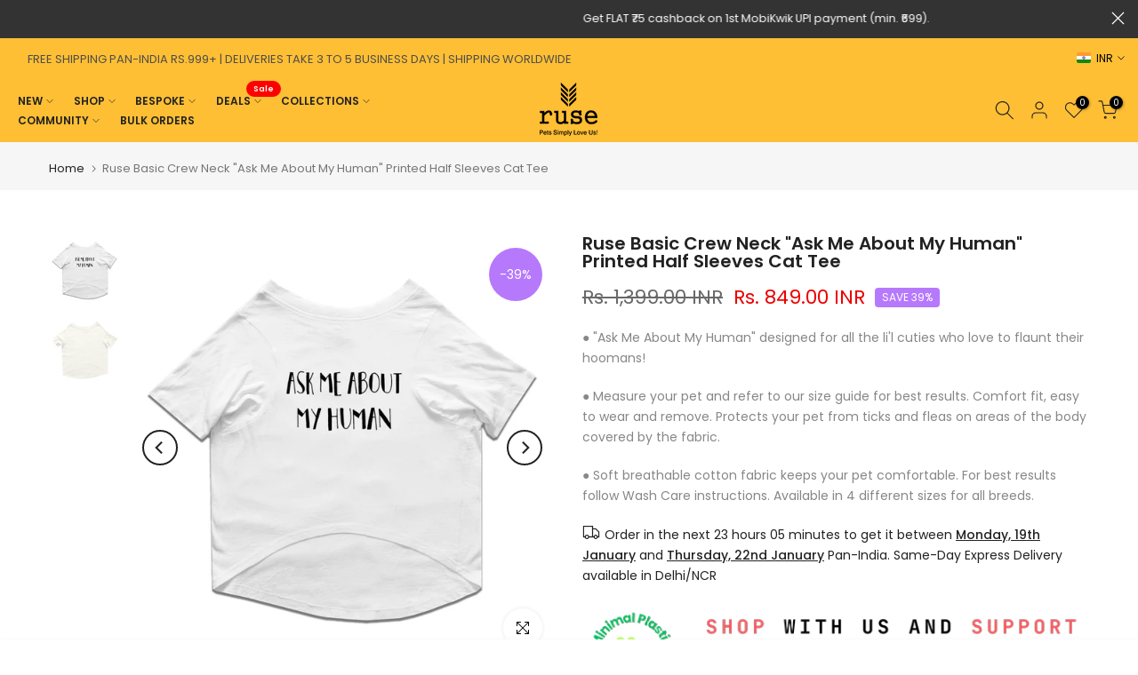

--- FILE ---
content_type: text/html; charset=utf-8
request_url: https://www.ruse.in/products/ask-me-about-my-human-crew-neck-cat-tee
body_size: 66668
content:
<!doctype html><html class="t4sp-theme t4s-wrapper__full_width rtl_false swatch_color_style_1 pr_border_style_1 pr_img_effect_2 enable_eff_img1_true badge_shape_1 css_for_wis_app_true shadow_round_img_false t4s-header__inline is-remove-unavai-1 t4_compare_true t4s-cart-count-0 t4s-pr-ellipsis-false
 no-js" lang="en">
  <head>
    <meta charset="utf-8">
    <meta http-equiv="X-UA-Compatible" content="IE=edge">
    <meta name="viewport" content="width=device-width, initial-scale=1, height=device-height, minimum-scale=1.0, maximum-scale=1.0">
    <meta name="theme-color" content="#fff">
    <link rel="canonical" href="https://www.ruse.in/products/ask-me-about-my-human-crew-neck-cat-tee">
    <link rel="preconnect" href="https://cdn.shopify.com" crossorigin><link rel="shortcut icon" type="image/png" href="//www.ruse.in/cdn/shop/files/favicon_small_ad647a3d-1871-4bd4-9005-667046592648_32x32_1.png?v=1673597893&width=32"><link rel="apple-touch-icon-precomposed" type="image/png" sizes="152x152" href="//www.ruse.in/cdn/shop/files/favicon_small_ad647a3d-1871-4bd4-9005-667046592648_32x32_1.png?v=1673597893&width=152"><title>Ruse Basic Crew Neck &quot;Ask Me About My Human&quot; Printed Half Sleeves Cat</title>
    <meta name="description" content="● &quot;Ask Me About My Human&quot; designed for all the li&#39;l cuties who love to flaunt their hoomans! ● Measure your pet and refer to our size guide for best results. Comfort fit, easy to wear and remove. Protects your pet from ticks and fleas on areas of the body covered by the fabric. ● Soft breathable cotton fabric keeps you"><meta name="keywords" content="Ruse Basic Crew Neck &quot;Ask Me About My Human&quot; Printed Half Sleeves Cat Tee, Ruse, www.ruse.in"/><meta name="author" content="The4">

<meta property="og:site_name" content="Ruse">
<meta property="og:url" content="https://www.ruse.in/products/ask-me-about-my-human-crew-neck-cat-tee">
<meta property="og:title" content="Ruse Basic Crew Neck &quot;Ask Me About My Human&quot; Printed Half Sleeves Cat ">
<meta property="og:type" content="product">
<meta property="og:description" content="● &quot;Ask Me About My Human&quot; designed for all the li&#39;l cuties who love to flaunt their hoomans! ● Measure your pet and refer to our size guide for best results. Comfort fit, easy to wear and remove. Protects your pet from ticks and fleas on areas of the body covered by the fabric. ● Soft breathable cotton fabric keeps you"><meta property="og:image" content="http://www.ruse.in/cdn/shop/products/ruse-xs-white-ruse-basic-crew-neck-ask-me-about-my-human-printed-half-sleeves-cat-tee-28756563296330.jpg?v=1651186044">
  <meta property="og:image:secure_url" content="https://www.ruse.in/cdn/shop/products/ruse-xs-white-ruse-basic-crew-neck-ask-me-about-my-human-printed-half-sleeves-cat-tee-28756563296330.jpg?v=1651186044">
  <meta property="og:image:width" content="1200">
  <meta property="og:image:height" content="1200"><meta property="og:price:amount" content="849.00">
  <meta property="og:price:currency" content="INR"><meta name="twitter:site" content="@ruse_in"><meta name="twitter:card" content="summary_large_image">
<meta name="twitter:title" content="Ruse Basic Crew Neck &quot;Ask Me About My Human&quot; Printed Half Sleeves Cat ">
<meta name="twitter:description" content="● &quot;Ask Me About My Human&quot; designed for all the li&#39;l cuties who love to flaunt their hoomans! ● Measure your pet and refer to our size guide for best results. Comfort fit, easy to wear and remove. Protects your pet from ticks and fleas on areas of the body covered by the fabric. ● Soft breathable cotton fabric keeps you"><script src="//www.ruse.in/cdn/shop/t/44/assets/lazysizes.min.js?v=19113999703148210021758535708" async="async"></script>
    <script src="//www.ruse.in/cdn/shop/t/44/assets/global.min.js?v=4393933175034925681758535708" defer="defer"></script>
     <script>window.nfecShopVersion = '1768433617';window.nfecJsVersion = '449674';window.nfecCVersion = 56832</script>
    <script>window.performance && window.performance.mark && window.performance.mark('shopify.content_for_header.start');</script><meta name="google-site-verification" content="-2bdQcs0jBQzMLQU-inDD_3Mrt92032_MBK0CXniS2E">
<meta id="shopify-digital-wallet" name="shopify-digital-wallet" content="/14628512/digital_wallets/dialog">
<meta id="in-context-paypal-metadata" data-shop-id="14628512" data-venmo-supported="false" data-environment="production" data-locale="en_US" data-paypal-v4="true" data-currency="INR">
<link rel="alternate" hreflang="x-default" href="https://www.ruse.in/products/ask-me-about-my-human-crew-neck-cat-tee">
<link rel="alternate" hreflang="en" href="https://www.ruse.in/products/ask-me-about-my-human-crew-neck-cat-tee">
<link rel="alternate" hreflang="de" href="https://www.ruse.in/de/products/ask-me-about-my-human-crew-neck-cat-tee">
<link rel="alternate" hreflang="fr" href="https://www.ruse.in/fr/products/ask-me-about-my-human-crew-neck-cat-tee">
<link rel="alternate" hreflang="it" href="https://www.ruse.in/it/products/ask-me-about-my-human-crew-neck-cat-tee">
<link rel="alternate" hreflang="es" href="https://www.ruse.in/es/products/ask-me-about-my-human-crew-neck-cat-tee">
<link rel="alternate" hreflang="ja" href="https://www.ruse.in/ja/products/ask-me-about-my-human-crew-neck-cat-tee">
<link rel="alternate" type="application/json+oembed" href="https://www.ruse.in/products/ask-me-about-my-human-crew-neck-cat-tee.oembed">
<script async="async" src="/checkouts/internal/preloads.js?locale=en-IN"></script>
<script id="shopify-features" type="application/json">{"accessToken":"3cd69456acbb1cf47094be179d7c71cf","betas":["rich-media-storefront-analytics"],"domain":"www.ruse.in","predictiveSearch":true,"shopId":14628512,"locale":"en"}</script>
<script>var Shopify = Shopify || {};
Shopify.shop = "the-mad-hat-apparel-co.myshopify.com";
Shopify.locale = "en";
Shopify.currency = {"active":"INR","rate":"1.0"};
Shopify.country = "IN";
Shopify.theme = {"name":"kalles-v4-3-3-official-22.09.25 - MAGIC CHECKOUT","id":139327275082,"schema_name":"Kalles","schema_version":"4.3.3","theme_store_id":null,"role":"main"};
Shopify.theme.handle = "null";
Shopify.theme.style = {"id":null,"handle":null};
Shopify.cdnHost = "www.ruse.in/cdn";
Shopify.routes = Shopify.routes || {};
Shopify.routes.root = "/";</script>
<script type="module">!function(o){(o.Shopify=o.Shopify||{}).modules=!0}(window);</script>
<script>!function(o){function n(){var o=[];function n(){o.push(Array.prototype.slice.apply(arguments))}return n.q=o,n}var t=o.Shopify=o.Shopify||{};t.loadFeatures=n(),t.autoloadFeatures=n()}(window);</script>
<script id="shop-js-analytics" type="application/json">{"pageType":"product"}</script>
<script defer="defer" async type="module" src="//www.ruse.in/cdn/shopifycloud/shop-js/modules/v2/client.init-shop-cart-sync_IZsNAliE.en.esm.js"></script>
<script defer="defer" async type="module" src="//www.ruse.in/cdn/shopifycloud/shop-js/modules/v2/chunk.common_0OUaOowp.esm.js"></script>
<script type="module">
  await import("//www.ruse.in/cdn/shopifycloud/shop-js/modules/v2/client.init-shop-cart-sync_IZsNAliE.en.esm.js");
await import("//www.ruse.in/cdn/shopifycloud/shop-js/modules/v2/chunk.common_0OUaOowp.esm.js");

  window.Shopify.SignInWithShop?.initShopCartSync?.({"fedCMEnabled":true,"windoidEnabled":true});

</script>
<script>(function() {
  var isLoaded = false;
  function asyncLoad() {
    if (isLoaded) return;
    isLoaded = true;
    var urls = ["https:\/\/formbuilder.hulkapps.com\/skeletopapp.js?shop=the-mad-hat-apparel-co.myshopify.com","\/\/d1liekpayvooaz.cloudfront.net\/apps\/customizery\/customizery.js?shop=the-mad-hat-apparel-co.myshopify.com","https:\/\/chimpstatic.com\/mcjs-connected\/js\/users\/c5169e69ac92d317bd264f5ca\/5004c21cdd00ffbbf47862d4d.js?shop=the-mad-hat-apparel-co.myshopify.com","https:\/\/d5zu2f4xvqanl.cloudfront.net\/42\/fe\/loader_2.js?shop=the-mad-hat-apparel-co.myshopify.com","https:\/\/atlantis.live.zoko.io\/scripts\/main.js?v=v2\u0026shop=the-mad-hat-apparel-co.myshopify.com","https:\/\/ecommplugins-scripts.trustpilot.com\/v2.1\/js\/header.min.js?settings=eyJrZXkiOiJvdkRCcDdmRTBIUnBVcUoxIiwicyI6InNrdSJ9\u0026v=2.5\u0026shop=the-mad-hat-apparel-co.myshopify.com","https:\/\/ecommplugins-trustboxsettings.trustpilot.com\/the-mad-hat-apparel-co.myshopify.com.js?settings=1717056707678\u0026shop=the-mad-hat-apparel-co.myshopify.com","https:\/\/sr-cdn.shiprocket.in\/sr-promise\/static\/uc.js?channel_id=4\u0026sr_company_id=21102\u0026shop=the-mad-hat-apparel-co.myshopify.com"];
    for (var i = 0; i < urls.length; i++) {
      var s = document.createElement('script');
      s.type = 'text/javascript';
      s.async = true;
      s.src = urls[i];
      var x = document.getElementsByTagName('script')[0];
      x.parentNode.insertBefore(s, x);
    }
  };
  if(window.attachEvent) {
    window.attachEvent('onload', asyncLoad);
  } else {
    window.addEventListener('load', asyncLoad, false);
  }
})();</script>
<script id="__st">var __st={"a":14628512,"offset":19800,"reqid":"31621ecd-6272-4d98-9c24-2fec2deee549-1768503284","pageurl":"www.ruse.in\/products\/ask-me-about-my-human-crew-neck-cat-tee","u":"1dc325eddd5d","p":"product","rtyp":"product","rid":6845527031882};</script>
<script>window.ShopifyPaypalV4VisibilityTracking = true;</script>
<script id="captcha-bootstrap">!function(){'use strict';const t='contact',e='account',n='new_comment',o=[[t,t],['blogs',n],['comments',n],[t,'customer']],c=[[e,'customer_login'],[e,'guest_login'],[e,'recover_customer_password'],[e,'create_customer']],r=t=>t.map((([t,e])=>`form[action*='/${t}']:not([data-nocaptcha='true']) input[name='form_type'][value='${e}']`)).join(','),a=t=>()=>t?[...document.querySelectorAll(t)].map((t=>t.form)):[];function s(){const t=[...o],e=r(t);return a(e)}const i='password',u='form_key',d=['recaptcha-v3-token','g-recaptcha-response','h-captcha-response',i],f=()=>{try{return window.sessionStorage}catch{return}},m='__shopify_v',_=t=>t.elements[u];function p(t,e,n=!1){try{const o=window.sessionStorage,c=JSON.parse(o.getItem(e)),{data:r}=function(t){const{data:e,action:n}=t;return t[m]||n?{data:e,action:n}:{data:t,action:n}}(c);for(const[e,n]of Object.entries(r))t.elements[e]&&(t.elements[e].value=n);n&&o.removeItem(e)}catch(o){console.error('form repopulation failed',{error:o})}}const l='form_type',E='cptcha';function T(t){t.dataset[E]=!0}const w=window,h=w.document,L='Shopify',v='ce_forms',y='captcha';let A=!1;((t,e)=>{const n=(g='f06e6c50-85a8-45c8-87d0-21a2b65856fe',I='https://cdn.shopify.com/shopifycloud/storefront-forms-hcaptcha/ce_storefront_forms_captcha_hcaptcha.v1.5.2.iife.js',D={infoText:'Protected by hCaptcha',privacyText:'Privacy',termsText:'Terms'},(t,e,n)=>{const o=w[L][v],c=o.bindForm;if(c)return c(t,g,e,D).then(n);var r;o.q.push([[t,g,e,D],n]),r=I,A||(h.body.append(Object.assign(h.createElement('script'),{id:'captcha-provider',async:!0,src:r})),A=!0)});var g,I,D;w[L]=w[L]||{},w[L][v]=w[L][v]||{},w[L][v].q=[],w[L][y]=w[L][y]||{},w[L][y].protect=function(t,e){n(t,void 0,e),T(t)},Object.freeze(w[L][y]),function(t,e,n,w,h,L){const[v,y,A,g]=function(t,e,n){const i=e?o:[],u=t?c:[],d=[...i,...u],f=r(d),m=r(i),_=r(d.filter((([t,e])=>n.includes(e))));return[a(f),a(m),a(_),s()]}(w,h,L),I=t=>{const e=t.target;return e instanceof HTMLFormElement?e:e&&e.form},D=t=>v().includes(t);t.addEventListener('submit',(t=>{const e=I(t);if(!e)return;const n=D(e)&&!e.dataset.hcaptchaBound&&!e.dataset.recaptchaBound,o=_(e),c=g().includes(e)&&(!o||!o.value);(n||c)&&t.preventDefault(),c&&!n&&(function(t){try{if(!f())return;!function(t){const e=f();if(!e)return;const n=_(t);if(!n)return;const o=n.value;o&&e.removeItem(o)}(t);const e=Array.from(Array(32),(()=>Math.random().toString(36)[2])).join('');!function(t,e){_(t)||t.append(Object.assign(document.createElement('input'),{type:'hidden',name:u})),t.elements[u].value=e}(t,e),function(t,e){const n=f();if(!n)return;const o=[...t.querySelectorAll(`input[type='${i}']`)].map((({name:t})=>t)),c=[...d,...o],r={};for(const[a,s]of new FormData(t).entries())c.includes(a)||(r[a]=s);n.setItem(e,JSON.stringify({[m]:1,action:t.action,data:r}))}(t,e)}catch(e){console.error('failed to persist form',e)}}(e),e.submit())}));const S=(t,e)=>{t&&!t.dataset[E]&&(n(t,e.some((e=>e===t))),T(t))};for(const o of['focusin','change'])t.addEventListener(o,(t=>{const e=I(t);D(e)&&S(e,y())}));const B=e.get('form_key'),M=e.get(l),P=B&&M;t.addEventListener('DOMContentLoaded',(()=>{const t=y();if(P)for(const e of t)e.elements[l].value===M&&p(e,B);[...new Set([...A(),...v().filter((t=>'true'===t.dataset.shopifyCaptcha))])].forEach((e=>S(e,t)))}))}(h,new URLSearchParams(w.location.search),n,t,e,['guest_login'])})(!0,!0)}();</script>
<script integrity="sha256-4kQ18oKyAcykRKYeNunJcIwy7WH5gtpwJnB7kiuLZ1E=" data-source-attribution="shopify.loadfeatures" defer="defer" src="//www.ruse.in/cdn/shopifycloud/storefront/assets/storefront/load_feature-a0a9edcb.js" crossorigin="anonymous"></script>
<script data-source-attribution="shopify.dynamic_checkout.dynamic.init">var Shopify=Shopify||{};Shopify.PaymentButton=Shopify.PaymentButton||{isStorefrontPortableWallets:!0,init:function(){window.Shopify.PaymentButton.init=function(){};var t=document.createElement("script");t.src="https://www.ruse.in/cdn/shopifycloud/portable-wallets/latest/portable-wallets.en.js",t.type="module",document.head.appendChild(t)}};
</script>
<script data-source-attribution="shopify.dynamic_checkout.buyer_consent">
  function portableWalletsHideBuyerConsent(e){var t=document.getElementById("shopify-buyer-consent"),n=document.getElementById("shopify-subscription-policy-button");t&&n&&(t.classList.add("hidden"),t.setAttribute("aria-hidden","true"),n.removeEventListener("click",e))}function portableWalletsShowBuyerConsent(e){var t=document.getElementById("shopify-buyer-consent"),n=document.getElementById("shopify-subscription-policy-button");t&&n&&(t.classList.remove("hidden"),t.removeAttribute("aria-hidden"),n.addEventListener("click",e))}window.Shopify?.PaymentButton&&(window.Shopify.PaymentButton.hideBuyerConsent=portableWalletsHideBuyerConsent,window.Shopify.PaymentButton.showBuyerConsent=portableWalletsShowBuyerConsent);
</script>
<script data-source-attribution="shopify.dynamic_checkout.cart.bootstrap">document.addEventListener("DOMContentLoaded",(function(){function t(){return document.querySelector("shopify-accelerated-checkout-cart, shopify-accelerated-checkout")}if(t())Shopify.PaymentButton.init();else{new MutationObserver((function(e,n){t()&&(Shopify.PaymentButton.init(),n.disconnect())})).observe(document.body,{childList:!0,subtree:!0})}}));
</script>

<script>window.performance && window.performance.mark && window.performance.mark('shopify.content_for_header.end');</script>
<link rel="preconnect" href="https://fonts.googleapis.com">
    <link rel="preconnect" href="https://fonts.gstatic.com" crossorigin><link rel="stylesheet" href="https://fonts.googleapis.com/css?family=Poppins:300,300i,400,400i,500,500i,600,600i,700,700i,800,800i|Libre+Baskerville:300,300i,400,400i,500,500i,600,600i,700,700i,800,800i&display=swap" media="print" onload="this.media='all'"><link href="//www.ruse.in/cdn/shop/t/44/assets/base.css?v=19010987446469578501758535708" rel="stylesheet" type="text/css" media="all" /><style data-shopify>:root {
        
         /* CSS Variables */
        --wrapper-mw      : 1420px;
        --font-family-1   : Poppins;
        --font-family-2   : Poppins;
        --font-family-3   : Libre Baskerville;
        --font-body-family   : Poppins;
        --font-heading-family: Poppins;
       
        
        --t4s-success-color       : #428445;
        --t4s-success-color-rgb   : 66, 132, 69;
        --t4s-warning-color       : #e0b252;
        --t4s-warning-color-rgb   : 224, 178, 82;
        --t4s-error-color         : #EB001B;
        --t4s-error-color-rgb     : 235, 0, 27;
        --t4s-light-color         : #ffffff;
        --t4s-dark-color          : #222222;
        --t4s-highlight-color     : #ec0101;
        --t4s-tooltip-background  : #878787;
        --t4s-tooltip-color       : #fff;
        --primary-sw-color        : #333;
        --primary-sw-color-rgb    : 51, 51, 51;
        --border-sw-color         : #ddd;
        --secondary-sw-color      : #878787;
        --primary-price-color     : #ec0101;
        --secondary-price-color   : #878787;
        
        --t4s-body-background     : #fff;
        --text-color              : #878787;
        --text-color-rgb          : 135, 135, 135;
        --heading-color           : #222222;
        --accent-color            : #222222;
        --accent-color-rgb        : 34, 34, 34;
        --accent-color-darken     : #000000;
        --accent-color-hover      : var(--accent-color-darken);
        --secondary-color         : #222;
        --secondary-color-rgb     : 34, 34, 34;
        --link-color              : #878787;
        --link-color-hover        : #878787;
        --border-color            : #ddd;
        --border-color-rgb        : 221, 221, 221;
        --border-primary-color    : #333;
        --button-background       : #222;
        --button-color            : #fff;
        --button-background-hover : #222222;
        --button-color-hover      : #fff;

        --sale-badge-background    : #b679fc;
        --sale-badge-color         : #fff;
        --new-badge-background     : #7700ff;
        --new-badge-color          : #fff;
        --preorder-badge-background: #0774d7;
        --preorder-badge-color     : #fff;
        --soldout-badge-background : #999999;
        --soldout-badge-color      : #fff;
        --custom-badge-background  : #ff4e00;
        --custom-badge-color       : #fff;/* Shopify related variables */
        --payment-terms-background-color: ;
        
        --lz-background: #f5f5f5;
        --lz-img: url("//www.ruse.in/cdn/shop/t/44/assets/t4s_loader.svg?v=159079686436678784811758535708");}

    html {
      font-size: 62.5%;
      height: 100%;
    }

    body {
      margin: 0;
      overflow-x: hidden;
      font-size:14px;
      letter-spacing: 0px;
      color: var(--text-color);
      font-family: var(--font-body-family);
      line-height: 1.7;
      font-weight: 400;
      -webkit-font-smoothing: auto;
      -moz-osx-font-smoothing: auto;
    }
    /*
    @media screen and (min-width: 750px) {
      body {
        font-size: 1.6rem;
      }
    }
    */

    h1, h2, h3, h4, h5, h6, .t4s_as_title {
      color: var(--heading-color);
      font-family: var(--font-heading-family);
      line-height: 1.4;
      font-weight: 600;
      letter-spacing: 0px;
    }
    h1 { font-size: 37px }
    h2 { font-size: 29px }
    h3 { font-size: 23px }
    h4 { font-size: 18px }
    h5 { font-size: 17px }
    h6 { font-size: 15.5px }
    a,.t4s_as_link {
      /* font-family: var(--font-link-family); */
      color: var(--link-color);
    }
    a:hover,.t4s_as_link:hover {
      color: var(--link-color-hover);
    }
    button,
    input,
    optgroup,
    select,
    textarea {
      border-color: var(--border-color);
    }
    .t4s_as_button,
    button,
    input[type="button"]:not(.t4s-btn),
    input[type="reset"],
    input[type="submit"]:not(.t4s-btn) {
      font-family: var(--font-button-family);
      color: var(--button-color);
      background-color: var(--button-background);
      border-color: var(--button-background);
    }
    .t4s_as_button:hover,
    button:hover,
    input[type="button"]:not(.t4s-btn):hover, 
    input[type="reset"]:hover,
    input[type="submit"]:not(.t4s-btn):hover  {
      color: var(--button-color-hover);
      background-color: var(--button-background-hover);
      border-color: var(--button-background-hover);
    }
    
    .t4s-cp,.t4s-color-accent { color : var(--accent-color) }.t4s-ct,.t4s-color-text { color : var(--text-color) }.t4s-ch,.t4ss-color-heading { color : var(--heading-color) }.t4s-csecondary { color : var(--secondary-color) }
    
    .t4s-fnt-fm-1 {
      font-family: var(--font-family-1) !important;
    }
    .t4s-fnt-fm-2 {
      font-family: var(--font-family-2) !important;
    }
    .t4s-fnt-fm-3 {
      font-family: var(--font-family-3) !important;
    }
    .t4s-cr {
        color: var(--t4s-highlight-color);
    }
    .t4s-price__sale { color: var(--primary-price-color); }.t4s-fix-overflow.t4s-row { max-width: 100vw;margin-left: auto;margin-right: auto;}.lazyloadt4s-opt {opacity: 1 !important;transition: opacity 0s, transform 1s !important;}.t4s-d-block {display: block;}.t4s-d-none {display: none;}@media (min-width: 768px) {.t4s-d-md-block {display: block;}.t4s-d-md-none {display: none; }}@media (min-width: 1025px) {.t4s-d-lg-block {display: block;}.t4s-d-lg-none {display: none; }}.t4s-product .t4s-product-sizes > span.t4s-product-sizes--sold-out,     
      .t4s-product .t4s-product-sizes[data-size="1"] > span:after{
        display: none;
      }.t4s-pr-color__item.t4s-pr-color--sold-out {
        display: none;
      }</style><script>
  const isBehaviorSmooth = 'scrollBehavior' in document.documentElement.style && getComputedStyle(document.documentElement).scrollBehavior === 'smooth';
  const t4sXMLHttpRequest = window.XMLHttpRequest, documentElementT4s = document.documentElement; documentElementT4s.className = documentElementT4s.className.replace('no-js', 'js');function loadImageT4s(_this) { _this.classList.add('lazyloadt4sed')};(function() { const matchMediaHoverT4s = (window.matchMedia('(-moz-touch-enabled: 1), (hover: none)')).matches; documentElementT4s.className += ((window.CSS && window.CSS.supports('(position: sticky) or (position: -webkit-sticky)')) ? ' t4sp-sticky' : ' t4sp-no-sticky'); documentElementT4s.className += matchMediaHoverT4s ? ' t4sp-no-hover' : ' t4sp-hover'; window.onpageshow = function() { if (performance.navigation.type === 2) {document.dispatchEvent(new CustomEvent('cart:refresh'))} }; if (!matchMediaHoverT4s && window.width > 1024) { document.addEventListener('mousemove', function(evt) { documentElementT4s.classList.replace('t4sp-no-hover','t4sp-hover'); document.dispatchEvent(new CustomEvent('theme:hover')); }, {once : true} ); } }());</script><link rel="stylesheet" href="//www.ruse.in/cdn/shop/t/44/assets/ecomrise-colors.css?v=111603181540343972631758535708" media="print" onload="this.media='all'"><style type='text/css'>
  .baCountry{width:30px;height:20px;display:inline-block;vertical-align:middle;margin-right:6px;background-size:30px!important;border-radius:4px;background-repeat:no-repeat}
  .baCountry-traditional .baCountry{background-image:url(https://cdn.shopify.com/s/files/1/0194/1736/6592/t/1/assets/ba-flags.png?=14261939516959647149);height:19px!important}
  .baCountry-modern .baCountry{background-image:url(https://cdn.shopify.com/s/files/1/0194/1736/6592/t/1/assets/ba-flags.png?=14261939516959647149)}
  .baCountry-NO-FLAG{background-position:0 0}.baCountry-AD{background-position:0 -20px}.baCountry-AED{background-position:0 -40px}.baCountry-AFN{background-position:0 -60px}.baCountry-AG{background-position:0 -80px}.baCountry-AI{background-position:0 -100px}.baCountry-ALL{background-position:0 -120px}.baCountry-AMD{background-position:0 -140px}.baCountry-AOA{background-position:0 -160px}.baCountry-ARS{background-position:0 -180px}.baCountry-AS{background-position:0 -200px}.baCountry-AT{background-position:0 -220px}.baCountry-AUD{background-position:0 -240px}.baCountry-AWG{background-position:0 -260px}.baCountry-AZN{background-position:0 -280px}.baCountry-BAM{background-position:0 -300px}.baCountry-BBD{background-position:0 -320px}.baCountry-BDT{background-position:0 -340px}.baCountry-BE{background-position:0 -360px}.baCountry-BF{background-position:0 -380px}.baCountry-BGN{background-position:0 -400px}.baCountry-BHD{background-position:0 -420px}.baCountry-BIF{background-position:0 -440px}.baCountry-BJ{background-position:0 -460px}.baCountry-BMD{background-position:0 -480px}.baCountry-BND{background-position:0 -500px}.baCountry-BOB{background-position:0 -520px}.baCountry-BRL{background-position:0 -540px}.baCountry-BSD{background-position:0 -560px}.baCountry-BTN{background-position:0 -580px}.baCountry-BWP{background-position:0 -600px}.baCountry-BYN{background-position:0 -620px}.baCountry-BZD{background-position:0 -640px}.baCountry-CAD{background-position:0 -660px}.baCountry-CC{background-position:0 -680px}.baCountry-CDF{background-position:0 -700px}.baCountry-CG{background-position:0 -720px}.baCountry-CHF{background-position:0 -740px}.baCountry-CI{background-position:0 -760px}.baCountry-CK{background-position:0 -780px}.baCountry-CLP{background-position:0 -800px}.baCountry-CM{background-position:0 -820px}.baCountry-CNY{background-position:0 -840px}.baCountry-COP{background-position:0 -860px}.baCountry-CRC{background-position:0 -880px}.baCountry-CU{background-position:0 -900px}.baCountry-CX{background-position:0 -920px}.baCountry-CY{background-position:0 -940px}.baCountry-CZK{background-position:0 -960px}.baCountry-DE{background-position:0 -980px}.baCountry-DJF{background-position:0 -1000px}.baCountry-DKK{background-position:0 -1020px}.baCountry-DM{background-position:0 -1040px}.baCountry-DOP{background-position:0 -1060px}.baCountry-DZD{background-position:0 -1080px}.baCountry-EC{background-position:0 -1100px}.baCountry-EE{background-position:0 -1120px}.baCountry-EGP{background-position:0 -1140px}.baCountry-ER{background-position:0 -1160px}.baCountry-ES{background-position:0 -1180px}.baCountry-ETB{background-position:0 -1200px}.baCountry-EUR{background-position:0 -1220px}.baCountry-FI{background-position:0 -1240px}.baCountry-FJD{background-position:0 -1260px}.baCountry-FKP{background-position:0 -1280px}.baCountry-FO{background-position:0 -1300px}.baCountry-FR{background-position:0 -1320px}.baCountry-GA{background-position:0 -1340px}.baCountry-GBP{background-position:0 -1360px}.baCountry-GD{background-position:0 -1380px}.baCountry-GEL{background-position:0 -1400px}.baCountry-GHS{background-position:0 -1420px}.baCountry-GIP{background-position:0 -1440px}.baCountry-GL{background-position:0 -1460px}.baCountry-GMD{background-position:0 -1480px}.baCountry-GNF{background-position:0 -1500px}.baCountry-GQ{background-position:0 -1520px}.baCountry-GR{background-position:0 -1540px}.baCountry-GTQ{background-position:0 -1560px}.baCountry-GU{background-position:0 -1580px}.baCountry-GW{background-position:0 -1600px}.baCountry-HKD{background-position:0 -1620px}.baCountry-HNL{background-position:0 -1640px}.baCountry-HRK{background-position:0 -1660px}.baCountry-HTG{background-position:0 -1680px}.baCountry-HUF{background-position:0 -1700px}.baCountry-IDR{background-position:0 -1720px}.baCountry-IE{background-position:0 -1740px}.baCountry-ILS{background-position:0 -1760px}.baCountry-INR{background-position:0 -1780px}.baCountry-IO{background-position:0 -1800px}.baCountry-IQD{background-position:0 -1820px}.baCountry-IRR{background-position:0 -1840px}.baCountry-ISK{background-position:0 -1860px}.baCountry-IT{background-position:0 -1880px}.baCountry-JMD{background-position:0 -1900px}.baCountry-JOD{background-position:0 -1920px}.baCountry-JPY{background-position:0 -1940px}.baCountry-KES{background-position:0 -1960px}.baCountry-KGS{background-position:0 -1980px}.baCountry-KHR{background-position:0 -2000px}.baCountry-KI{background-position:0 -2020px}.baCountry-KMF{background-position:0 -2040px}.baCountry-KN{background-position:0 -2060px}.baCountry-KP{background-position:0 -2080px}.baCountry-KRW{background-position:0 -2100px}.baCountry-KWD{background-position:0 -2120px}.baCountry-KYD{background-position:0 -2140px}.baCountry-KZT{background-position:0 -2160px}.baCountry-LBP{background-position:0 -2180px}.baCountry-LI{background-position:0 -2200px}.baCountry-LKR{background-position:0 -2220px}.baCountry-LRD{background-position:0 -2240px}.baCountry-LSL{background-position:0 -2260px}.baCountry-LT{background-position:0 -2280px}.baCountry-LU{background-position:0 -2300px}.baCountry-LV{background-position:0 -2320px}.baCountry-LYD{background-position:0 -2340px}.baCountry-MAD{background-position:0 -2360px}.baCountry-MC{background-position:0 -2380px}.baCountry-MDL{background-position:0 -2400px}.baCountry-ME{background-position:0 -2420px}.baCountry-MGA{background-position:0 -2440px}.baCountry-MKD{background-position:0 -2460px}.baCountry-ML{background-position:0 -2480px}.baCountry-MMK{background-position:0 -2500px}.baCountry-MN{background-position:0 -2520px}.baCountry-MOP{background-position:0 -2540px}.baCountry-MQ{background-position:0 -2560px}.baCountry-MR{background-position:0 -2580px}.baCountry-MS{background-position:0 -2600px}.baCountry-MT{background-position:0 -2620px}.baCountry-MUR{background-position:0 -2640px}.baCountry-MVR{background-position:0 -2660px}.baCountry-MWK{background-position:0 -2680px}.baCountry-MXN{background-position:0 -2700px}.baCountry-MYR{background-position:0 -2720px}.baCountry-MZN{background-position:0 -2740px}.baCountry-NAD{background-position:0 -2760px}.baCountry-NE{background-position:0 -2780px}.baCountry-NF{background-position:0 -2800px}.baCountry-NG{background-position:0 -2820px}.baCountry-NIO{background-position:0 -2840px}.baCountry-NL{background-position:0 -2860px}.baCountry-NOK{background-position:0 -2880px}.baCountry-NPR{background-position:0 -2900px}.baCountry-NR{background-position:0 -2920px}.baCountry-NU{background-position:0 -2940px}.baCountry-NZD{background-position:0 -2960px}.baCountry-OMR{background-position:0 -2980px}.baCountry-PAB{background-position:0 -3000px}.baCountry-PEN{background-position:0 -3020px}.baCountry-PGK{background-position:0 -3040px}.baCountry-PHP{background-position:0 -3060px}.baCountry-PKR{background-position:0 -3080px}.baCountry-PLN{background-position:0 -3100px}.baCountry-PR{background-position:0 -3120px}.baCountry-PS{background-position:0 -3140px}.baCountry-PT{background-position:0 -3160px}.baCountry-PW{background-position:0 -3180px}.baCountry-QAR{background-position:0 -3200px}.baCountry-RON{background-position:0 -3220px}.baCountry-RSD{background-position:0 -3240px}.baCountry-RUB{background-position:0 -3260px}.baCountry-RWF{background-position:0 -3280px}.baCountry-SAR{background-position:0 -3300px}.baCountry-SBD{background-position:0 -3320px}.baCountry-SCR{background-position:0 -3340px}.baCountry-SDG{background-position:0 -3360px}.baCountry-SEK{background-position:0 -3380px}.baCountry-SGD{background-position:0 -3400px}.baCountry-SI{background-position:0 -3420px}.baCountry-SK{background-position:0 -3440px}.baCountry-SLL{background-position:0 -3460px}.baCountry-SM{background-position:0 -3480px}.baCountry-SN{background-position:0 -3500px}.baCountry-SO{background-position:0 -3520px}.baCountry-SRD{background-position:0 -3540px}.baCountry-SSP{background-position:0 -3560px}.baCountry-STD{background-position:0 -3580px}.baCountry-SV{background-position:0 -3600px}.baCountry-SYP{background-position:0 -3620px}.baCountry-SZL{background-position:0 -3640px}.baCountry-TC{background-position:0 -3660px}.baCountry-TD{background-position:0 -3680px}.baCountry-TG{background-position:0 -3700px}.baCountry-THB{background-position:0 -3720px}.baCountry-TJS{background-position:0 -3740px}.baCountry-TK{background-position:0 -3760px}.baCountry-TMT{background-position:0 -3780px}.baCountry-TND{background-position:0 -3800px}.baCountry-TOP{background-position:0 -3820px}.baCountry-TRY{background-position:0 -3840px}.baCountry-TTD{background-position:0 -3860px}.baCountry-TWD{background-position:0 -3880px}.baCountry-TZS{background-position:0 -3900px}.baCountry-UAH{background-position:0 -3920px}.baCountry-UGX{background-position:0 -3940px}.baCountry-USD{background-position:0 -3960px}.baCountry-UYU{background-position:0 -3980px}.baCountry-UZS{background-position:0 -4000px}.baCountry-VEF{background-position:0 -4020px}.baCountry-VG{background-position:0 -4040px}.baCountry-VI{background-position:0 -4060px}.baCountry-VND{background-position:0 -4080px}.baCountry-VUV{background-position:0 -4100px}.baCountry-WST{background-position:0 -4120px}.baCountry-XAF{background-position:0 -4140px}.baCountry-XPF{background-position:0 -4160px}.baCountry-YER{background-position:0 -4180px}.baCountry-ZAR{background-position:0 -4200px}.baCountry-ZM{background-position:0 -4220px}.baCountry-ZW{background-position:0 -4240px}
  .bacurr-checkoutNotice{margin: 3px 10px 0 10px;left: 0;right: 0;text-align: center;}
  @media (min-width:750px) {.bacurr-checkoutNotice{position: absolute;}}
</style>

<script>
    window.baCurr = window.baCurr || {};
    window.baCurr.config = {}; window.baCurr.rePeat = function () {};
    Object.assign(window.baCurr.config, {
      "enabled":true,
      "manual_placement":"",
      "night_time":false,
      "round_by_default":true,
      "display_position":"top_right",
      "display_position_type":"floating",
      "custom_code":{"css":""},
      "flag_type":"countryandmoney",
      "flag_design":"modern",
      "round_style":"removeDecimal",
      "round_dec":"0.99",
      "chosen_cur":[{"USD":"US Dollar (USD)"},{"EUR":"Euro (EUR)"},{"GBP":"British Pound (GBP)"},{"CAD":"Canadian Dollar (CAD)"},{"AED":"United Arab Emirates Dirham (AED)"},{"ALL":"Albanian Lek (ALL)"},{"AFN":"Afghan Afghani (AFN)"},{"AMD":"Armenian Dram (AMD)"},{"AOA":"Angolan Kwanza (AOA)"},{"ARS":"Argentine Peso (ARS)"},{"AUD":"Australian Dollar (AUD)"},{"AWG":"Aruban Florin (AWG)"},{"AZN":"Azerbaijani Manat (AZN)"},{"BIF":"Burundian Franc (BIF)"},{"BBD":"Barbadian Dollar (BBD)"},{"BDT":"Bangladeshi Taka (BDT)"},{"BSD":"Bahamian Dollar (BSD)"},{"BHD":"Bahraini Dinar (BHD)"},{"BMD":"Bermudan Dollar (BMD)"},{"BYN":"Belarusian Ruble (BYN)"},{"BZD":"Belize Dollar (BZD)"},{"BTN":"Bhutanese Ngultrum (BTN)"},{"BAM":"Bosnia-Herzegovina Convertible Mark (BAM)"},{"BRL":"Brazilian Real (BRL)"},{"BOB":"Bolivian Boliviano (BOB)"},{"BWP":"Botswanan Pula (BWP)"},{"BND":"Brunei Dollar (BND)"},{"BGN":"Bulgarian Lev (BGN)"},{"CDF":"Congolese Franc (CDF)"},{"CHF":"Swiss Franc (CHF)"},{"CLP":"Chilean Peso (CLP)"},{"CNY":"Chinese Yuan (CNY)"},{"COP":"Colombian Peso (COP)"},{"CRC":"Costa Rican Colon (CRC)"},{"CZK":"Czech Republic Koruna (CZK)"},{"DJF":"Djiboutian Franc (DJF)"},{"DKK":"Danish Krone (DKK)"},{"DOP":"Dominican Peso (DOP)"},{"DZD":"Algerian Dinar (DZD)"},{"EGP":"Egyptian Pound (EGP)"},{"ETB":"Ethiopian Birr (ETB)"},{"FJD":"Fijian Dollar (FJD)"},{"FKP":"Falkland Islands Pound (FKP)"},{"GIP":"Gibraltar Pound (GIP)"},{"GHS":"Ghanaian Cedi (GHS)"},{"GMD":"Gambian Dalasi (GMD)"},{"GNF":"Guinean Franc (GNF)"},{"GTQ":"Guatemalan Quetzal (GTQ)"},{"GEL":"Georgian Lari (GEL)"},{"HRK":"Croatian Kuna (HRK)"},{"HNL":"Honduran Lempira (HNL)"},{"HKD":"Hong Kong Dollar (HKD)"},{"HTG":"Haitian Gourde (HTG)"},{"HUF":"Hungarian Forint (HUF)"},{"IDR":"Indonesian Rupiah (IDR)"},{"ILS":"Israeli New Shekel (ILS)"},{"ISK":"Icelandic Krona (ISK)"},{"INR":"Indian Rupee (INR)"},{"IQD":"Iraqi Dinar (IQD)"},{"IRR":"Iranian Rial (IRR)"},{"JMD":"Jamaican Dollar (JMD)"},{"JPY":"Japanese Yen (JPY)"},{"JOD":"Jordanian Dinar (JOD)"},{"KES":"Kenyan Shilling (KES)"},{"KGS":"Kyrgystani Som (KGS)"},{"KHR":"Cambodian Riel (KHR)"},{"KMF":"Comorian Franc (KMF)"},{"KRW":"South Korean Won (KRW)"},{"KWD":"Kuwaiti Dinar (KWD)"},{"KYD":"Cayman Islands Dollar (KYD)"},{"KZT":"Kazakhstani Tenge (KZT)"},{"LBP":"Lebanese Pound (LBP)"},{"LKR":"Sri Lankan Rupee (LKR)"},{"LRD":"Liberian Dollar (LRD)"},{"LSL":"Lesotho Loti (LSL)"},{"LYD":"Libyan Dinar (LYD)"},{"MAD":"Moroccan Dirham (MAD)"},{"MDL":"Moldovan Leu (MDL)"},{"MGA":"Malagasy Ariary (MGA)"},{"MMK":"Myanmar Kyat (MMK)"},{"MKD":"Macedonian Denar (MKD)"},{"MOP":"Macanese Pataca (MOP)"},{"MUR":"Mauritian Rupee (MUR)"},{"MVR":"Maldivian Rufiyaa (MVR)"},{"MWK":"Malawian Kwacha (MWK)"},{"MXN":"Mexican Peso (MXN)"},{"MYR":"Malaysian Ringgit (MYR)"},{"MZN":"Mozambican Metical (MZN)"},{"NAD":"Namibian Dollar (NAD)"},{"NPR":"Nepalese Rupee (NPR)"},{"NZD":"New Zealand Dollar (NZD)"},{"NIO":"Nicaraguan Cordoba (NIO)"},{"NOK":"Norwegian Krone (NOK)"},{"OMR":"Omani Rial (OMR)"},{"PAB":"Panamanian Balboa (PAB)"},{"PKR":"Pakistani Rupee (PKR)"},{"PGK":"Papua New Guinean Kina (PGK)"},{"PEN":"Peruvian Nuevo Sol (PEN)"},{"PHP":"Philippine Peso (PHP)"},{"PLN":"Polish Zloty (PLN)"},{"QAR":"Qatari Rial (QAR)"},{"RON":"Romanian Leu (RON)"},{"RUB":"Russian Ruble (RUB)"},{"RWF":"Rwandan Franc (RWF)"},{"SAR":"Saudi Riyal (SAR)"},{"STD":"Sao Tome and Principe Dobra (STD)"},{"RSD":"Serbian Dinar (RSD)"},{"SCR":"Seychellois Rupee (SCR)"},{"SGD":"Singapore Dollar (SGD)"},{"SYP":"Syrian Pound (SYP)"},{"SEK":"Swedish Krona (SEK)"},{"TWD":"New Taiwan Dollar (TWD)"},{"THB":"Thai Baht (THB)"},{"TZS":"Tanzanian Shilling (TZS)"},{"TTD":"Trinidad and Tobago Dollar (TTD)"},{"TND":"Tunisian Dinar (TND)"},{"TRY":"Turkish Lira (TRY)"},{"SBD":"Solomon Islands Dollar (SBD)"},{"SDG":"Sudanese Pound (SDG)"},{"SLL":"Sierra Leonean Leone (SLL)"},{"SRD":"Surinamese Dollar (SRD)"},{"SZL":"Swazi Lilangeni (SZL)"},{"TJS":"Tajikistani Somoni (TJS)"},{"TOP":"Tongan Paʻanga (TOP)"},{"TMT":"Turkmenistani Manat (TMT)"},{"UAH":"Ukrainian Hryvnia (UAH)"},{"UGX":"Ugandan Shilling (UGX)"},{"UYU":"Uruguayan Peso (UYU)"},{"UZS":"Uzbekistan Som (UZS)"},{"VEF":"Venezuelan Bolivar (VEF)"},{"VND":"Vietnamese Dong (VND)"},{"VUV":"Vanuatu Vatu (VUV)"},{"WST":"Samoan Tala (WST)"},{"XAF":"Central African CFA Franc (XAF)"},{"XPF":"CFP Franc (XPF)"},{"YER":"Yemeni Rial (YER)"},{"ZAR":"South African Rand (ZAR)"}],
      "desktop_visible":true,
      "mob_visible":false,
      "money_mouse_show":false,
      "textColor":"#1e1e1e",
      "flag_theme":"default",
      "selector_hover_hex":"#ffffff",
      "lightning":false,
      "mob_manual_placement":"",
      "mob_placement":"top_left",
      "mob_placement_type":"floating",
      "moneyWithCurrencyFormat":false,
      "ui_style":"default",
      "user_curr":"",
      "auto_loc":true,
      "auto_pref":false,
      "selector_bg_hex":"#ffffff",
      "selector_border_type":"noBorder",
      "cart_alert_bg_hex":"#ffffff",
      "cart_alert_note":"All orders are processed in [checkout_currency], using the latest exchange rates.",
      "cart_alert_state":false,
      "cart_alert_font_hex":"#1e1e1e"
    },{
      money_format: "\u003cspan class=money\u003eRs. {{ amount }}\u003c\/span\u003e",
      money_with_currency_format: "\u003cspan class=money\u003eRs. {{ amount }} INR\u003c\/span\u003e",
      user_curr: "INR"
    });
    window.baCurr.config.multi_curr = [];
    
    window.baCurr.config.final_currency = "INR" || '';
    window.baCurr.config.multi_curr = "INR".split(',') || '';

    (function(window, document) {"use strict";
      function onload(){
        function insertPopupMessageJs(){
          var head = document.getElementsByTagName('head')[0];
          var script = document.createElement('script');
          script.src = ('https:' == document.location.protocol ? 'https://' : 'http://') + 'currency.boosterapps.com/preview_curr.js';
          script.type = 'text/javascript';
          head.appendChild(script);
        }

        if(document.location.search.indexOf("preview_cur=1") > -1){
          setTimeout(function(){
            window.currency_preview_result = document.getElementById("baCurrSelector").length > 0 ? 'success' : 'error';
            insertPopupMessageJs();
          }, 1000);
        }
      }

      var head = document.getElementsByTagName('head')[0];
      var script = document.createElement('script');
      script.src = ('https:' == document.location.protocol ? 'https://' : 'http://') + "";
      script.type = 'text/javascript';
      script.onload = script.onreadystatechange = function() {
      if (script.readyState) {
        if (script.readyState === 'complete' || script.readyState === 'loaded') {
          script.onreadystatechange = null;
            onload();
          }
        }
        else {
          onload();
        }
      };
      head.appendChild(script);

    }(window, document));
</script>


 

 <!-- Proviews Asset Start -->
<script data-cfasync='false' id='prorw_settings_script' > var prorwJsLodeCalled = 0; window.prorwSettings = { "pagination": "7", "is_country_name_active": "0", "is_flag_active": "1", "verified_badge_placement": "left-of-reviewer-name", "metafields_version": "v-1759823617", "reply_name": "the-mad-hat-apparel-co.myshopify.com", "is_mysql": "1", "shop_domain_prefix": "the-mad-hat-apparel-co", "footer": "1", "autopublish": "1", "autopublish_minimum_rating": "5", "autopublish_question": "1", "review_dates": "1", "review_date_options": "", "ask_questions": "1", "widget_reviewer_name_as_initial": "", "custome_icon_format": "all_initials", "disable_web_reviews": "0", "widget_title": "Product Reviews", "widget_open_review_form_title": "Write a review", "widget_open_form_text": "Write a review", "widget_review_sort_by_title": "Sort By:", "is_active_review_recommend_product_text": "Do you recommend this product?", "is_active_review_recommend_product_yes_label": "Yes", "is_active_review_recommend_product_no_label": "No", "widget_review_vote_helpful_message": "Was this review helpful?", "widget_question_vote_helpful_message": "Was this question helpful?", "widget_question_sort_by_title": "Sort By:", "widget_review_tab_title": "Reviews", "widget_question_tab_title": "Questions", "widget_open_question_form_title": "Ask A Question", "widget_close_form_text": "Cancel", "widget_open_question_form_text": "Ask a Question", "widget_close_question_form_text": "Cancel", "widget_refresh_page_text": "Refresh page", "widget_summary_text": "Based on [!number_of_reviews!] review(s)", "widget_no_review_text": "No reviews yet", "widget_name_field_text": "Name", "widget_verified_name_field_text": "Verified Name (public)", "widget_name_placeholder_text": "Enter your name (public)", "widget_required_field_error_text": "This field is required.", "widget_review_title_field_error_text": "This field is required.", "widget_email_field_text": "Email", "widget_verified_email_field_text": "Verified Email (private, can''t change)", "widget_email_placeholder_text": "Enter your email (private)", "widget_email_field_error_text": "Please enter a valid email address.", "widget_rating_field_text": "Rating", "widget_rating_field_error_text": "This field is required", "widget_review_title_field_text": "Review Title", "widget_review_title_placeholder_text": "Give your review a title", "widget_review_body_field_text": "Review", "widget_review_body_placeholder_text": "Write your comments here", "widget_review_body_error_text": "This field is required", "widget_pictures_field_text": "Picture", "widget_submit_review_text": "Submit Review", "widget_submit_verified_review_text": "Submit Verified Review", "widget_submit_success_msg_with_auto_publish": "Thank you for submitting your review! Please refresh the page in a few moments to see your review.", "widget_submit_success_msg_no_auto_publish": "Thank you for submitting your review! Your review will be published as soon as it is approved by the shop administrator.", "question_success_message": "Thank you for submitting your question! Your question will be published as soon as it is approved by the shop admin.", "widget_show_default_reviews_out_of_total_text": "Showing [!n_reviews_shown!] out of [!n_reviews!] reviews.", "widget_show_all_link_text": "Show all", "widget_show_less_link_text": "Show less", "widget_author_said_text": "[!reviewer_name!] said:", "widget_days_text": "[!n!] days ago", "widget_weeks_text": "[!n!] week(s) ago", "widget_months_text": "[!n!] month(s) ago", "widget_years_text": "[!n!] year(s) ago", "widget_yesterday_text": "Yesterday", "widget_today_text": "Today", "widget_replied_text": "[!shop_name!] replied:", "widget_read_more_text": "Read more", "widget_rating_filter_color": "#fbcd0a", "widget_rating_filter_see_all_text": "See all reviews", "widget_sorting_most_recent_text": "Most Recent", "widget_sorting_highest_rating_text": "Highest Rating", "widget_sorting_lowest_rating_text": "Lowest Rating", "widget_sorting_with_pictures_text": "With Pictures", "widget_star_color": "#ffa500", "verified_badge_text": "Verified", "verified_badge_bg_color": "", "verified_badge_text_color": "", "widget_review_max_height": "0", "widget_hide_border": "0", "all_reviews_include_out_of_store_products": "false", "all_reviews_out_of_store_text": "(out of store)", "all_reviews_pagination": "100", "all_reviews_product_name_prefix_text": "about", "enable_review_pictures": "1", "widget_theme": "default", "badge_no_review_text": "No reviews", "badge_n_reviews_text": "[!n!] review(s)", "badge_star_color": "#ffa500", "hide_badge_preview_if_no_reviews": "1", "badge_hide_text": "0", "enforce_center_preview_badge": "0", "hide_answers": "false", "is_active_review_votes": "1", "review_votes_success_message": "Thank you for submitting your vote", "review_votes_error_message": "You have already submitted your vote", "review_social_media_share": "1", "review_social_media_facebook": "1", "review_social_media_twitter": "0", "review_social_media_linkedin": "1", "review_social_media_pinterest": "0", "prorw_review_read_more_color": "#212f96", "container_max_width": "", "is_active_questions_votes": "1", "questions_votes_success_message": "Thank you for submitting your vote", "questions_votes_error_message": "You have already submitted your vote", "review_pictures_max_width": "75", "questions_social_media_share": "1", "questions_social_media_facebook": "1", "questions_social_media_twitter": "1", "questions_social_media_linkedin": "1", "questions_social_media_pinterest": "1", "error_message_color": "#9c1f1f", "success_message_color": "#348234", "response_message_time": "60", "max_image_size": "5", "max_video_size": "25", "max_image_item": "5", "max_video_item": "1", "widget_themes_id": "1", "is_active_widget_popup_call": "0", "is_all_active_widget_popup_call": "0", "widget_question_name_field_text": "Name", "widget_question_email_field_text": "Email", "widget_question_body_field_text": "Question", "widget_question_name_placeholder_text": "Enter your Name", "widget_question_email_placeholder_text": "name@example.com", "widget_question_body_placeholder_text": "Write your question here", "widget_question_name_field_error_text": "The field is required", "widget_question_email_field_error_text": "The field is required", "widget_question_body_error_text": "The field is required", "widget_submit_question_text": "Submit Question", "widget_question_close_form_text": "Cancel", "load_more_button_text": "Show More Reviews", "reviews_carousel_title": "What Our Customers Say", "reviews_carousel_limit": "20", "reviews_carousel_visible_limit": "3", "enable_rewards": "1", "enable_reviews": "1", "enable_ask_question": "1", "is_reviews_carousel_active": "1", "is_reviews_carousel_autoplay_active": "1", "is_preview_badge_active": "1", "is_all_reviews_list_active": "2", "is_all_site_reviews_list_active": "0", "is_product_page_active": "1", "is_verified_reviews_badge_active": "0", "is_review_sort_by_active": "1", "is_review_sort_by_with_photos_active": "1", "is_review_sort_by_recent_active": "1", "is_review_sort_by_highest_rating_active": "1", "is_review_sort_by_lowest_rating_active": "1", "is_review_sort_by_most_votes_active": "1", "is_review_sort_by_least_votes_active": "1", "is_ai_review_summary_active": "0", "is_question_sort_by_active": "1", "is_question_sort_by_recent_active": "1", "is_question_sort_by_most_votes_active": "1", "is_question_sort_by_least_votes_active": "1", "review_sort_by_label_with_photos_active": "With Attachments", "review_sort_by_label_recent_active": "Most Recent", "review_sort_by_label_highest_rating_active": "Highest Rating", "review_sort_by_label_lowest_rating_active": "Lowest Rating", "review_sort_by_label_most_votes_active": "Most Votes", "review_sort_by_label_least_votes_active": "Least Votes", "question_sort_by_label_recent_active": "Most Recent", "question_sort_by_label_most_votes_active": "Most Votes", "question_sort_by_label_least_votes_active": "Least Votes", "widget_no_question_text": "Ask your Question about this product", "widget_be_first_review_text": "Be the first to review this item", "reviews_error_message": "Sorry, something went wrong. Please try again after sometime.", "question_error_message": "Sorry, something went wrong. Please try again after sometime.", "theme_colour": "#4d4d4d", "custome_icon_format": "all_initials", "custome_icon_format_custom_color": "#323133", "custome_icon_format_random_color": "", "custome_icon_format_random_luminosity": "", "default_form_rating": "5", "default_review_sort_by": "", "widget_form_attachments_title": "Select Files to Upload Photo & Video", "widget_form_attachments_message": "[!n_number_photos!] Photos of each upto [!n_size_photos!]MB and [!n_number_video!] video upto [!n_size_video!]MB", "enable_site_review": "1", "is_active_inappropriate": "0", "inappropriate_text": "Report as inappropriate", "inappropriate_success_text": "This review has been reported", "is_site_reviews_carousel_autoplay_active": "0", "is_site_reviews_carousel_active": "0", "site_reviews_carousel_title": "Shop Reviews", "site_reviews_carousel_limit": "20", "site_reviews_carousel_visible_limit": "2", "is_active_tabindex": "0", "question_badge_hide_text": "0", "badge_no_question_text": "No question", "badge_n_question_text": "[!n!] question(s)", "hide_badge_preview_if_no_question": "0", "is_question_preview_badge_active": "0", "question_validate_form_focus": "0", "review_validate_form_focus": "0", "is_reviews_drawer_active": "0", "is_site_review_drawer_active": "0", "drawer_theme": "classic", "drawer_side": "right", "drawer_visibility": "desktop", "cta_text": "", "cta_url": "", "is_reviews_popup_active": "1", "popup_theme": "horizontal", "popup_position": "left", "popup_visibility": "desktop", "prorw_moblie_window_width": "992", "is_not_sticky": "0", "drawer_theme_title": "Reviews", "drawer_notification_title": "What Our Customers Say", "title_character_limit": "200", "body_character_limit": "2000", "name_character_limit": "50", "email_character_limit": "100", "custom_forms_textbox_character_limit": "100", "custom_forms_textarea_character_limit": "500", "widget_form_anonymous_review_text": "Would you like to submit this review anonymously?", "is_enable_anonymous_reviewer" : "1", "show_all_reviews" : "0" }; </script>
<script data-cfasync="false" > window.prorwCustomize =[];</script>

 

<link rel="dns-prefetch" href="https://cdn.simprosysapps.com">
<link rel="dns-prefetch" href="https://spr.simprosysapps.com">
<script async src="https://cdn.simprosysapps.com/review-app/assets/js/proviews-v2-cdn.js?01162600"></script>
<script async src="https://cdn.simprosysapps.com/review-app/assets/js/masonry.pkgd.js?01162600"></script>
<link href="https://cdn.simprosysapps.com/review-app/assets/css/shops/the-mad-hat-apparel-co-prorw.css?01162600" rel="stylesheet" type="text/css" media="all" />


<!-- Proviews Asset End -->
    <script>
    
    
    
    
    var gsf_conversion_data = {page_type : 'product', event : 'view_item', data : {product_data : [{variant_id : 40269105430602, product_id : 6845527031882, name : "Ruse Basic Crew Neck &quot;Ask Me About My Human&quot; Printed Half Sleeves Cat Tee", price : "849.00", currency : "INR", sku : "WCN2100501CHT_XXS", brand : "Ruse", variant : "White / XS", category : "Cat Tee", quantity : "50" }], total_price : "849.00", shop_currency : "INR"}};
    
</script>
 

<style>
    .header-top-left li.border_right{display:none;}

  

</style>
<!-- BEGIN MerchantWidget Code -->

<script id='merchantWidgetScript' src="https://www.gstatic.com/shopping/merchant/merchantwidget.js" defer></script><script type="text/javascript">

  merchantWidgetScript.addEventListener('load', function () {

    merchantwidget.start({

      position: 'LEFT_BOTTOM',

      sideMargin: 10,

      bottomMargin: 50,

      mobileSideMargin: 10,

      mobileBottomMargin: 55, 

      region: 'IN'

    });

  });</script>

<!-- END MerchantWidget Code -->
  <!-- BEGIN app block: shopify://apps/hulk-form-builder/blocks/app-embed/b6b8dd14-356b-4725-a4ed-77232212b3c3 --><!-- BEGIN app snippet: hulkapps-formbuilder-theme-ext --><script type="text/javascript">
  
  if (typeof window.formbuilder_customer != "object") {
        window.formbuilder_customer = {}
  }

  window.hulkFormBuilder = {
    form_data: {},
    shop_data: {"shop_Dx35bjhnCjF0WP8_odJJcg":{"shop_uuid":"Dx35bjhnCjF0WP8_odJJcg","shop_timezone":"Asia\/Kolkata","shop_id":5384,"shop_is_after_submit_enabled":true,"shop_shopify_plan":"Basic","shop_shopify_domain":"the-mad-hat-apparel-co.myshopify.com","shop_created_at":"2018-02-15T03:11:01.756-06:00","is_skip_metafield":false,"shop_deleted":false,"shop_disabled":false}},
    settings_data: {"shop_settings":{"shop_customise_msgs":[],"default_customise_msgs":{"is_required":"is required","thank_you":"Thank you! The form was submitted successfully.","processing":"Processing...","valid_data":"Please provide valid data","valid_email":"Provide valid email format","valid_tags":"HTML Tags are not allowed","valid_phone":"Provide valid phone number","valid_captcha":"Please provide valid captcha response","valid_url":"Provide valid URL","only_number_alloud":"Provide valid number in","number_less":"must be less than","number_more":"must be more than","image_must_less":"Image must be less than 20MB","image_number":"Images allowed","image_extension":"Invalid extension! Please provide image file","error_image_upload":"Error in image upload. Please try again.","error_file_upload":"Error in file upload. Please try again.","your_response":"Your response","error_form_submit":"Error occur.Please try again after sometime.","email_submitted":"Form with this email is already submitted","invalid_email_by_zerobounce":"The email address you entered appears to be invalid. Please check it and try again.","download_file":"Download file","card_details_invalid":"Your card details are invalid","card_details":"Card details","please_enter_card_details":"Please enter card details","card_number":"Card number","exp_mm":"Exp MM","exp_yy":"Exp YY","crd_cvc":"CVV","payment_value":"Payment amount","please_enter_payment_amount":"Please enter payment amount","address1":"Address line 1","address2":"Address line 2","city":"City","province":"Province","zipcode":"Zip code","country":"Country","blocked_domain":"This form does not accept addresses from","file_must_less":"File must be less than 20MB","file_extension":"Invalid extension! Please provide file","only_file_number_alloud":"files allowed","previous":"Previous","next":"Next","must_have_a_input":"Please enter at least one field.","please_enter_required_data":"Please enter required data","atleast_one_special_char":"Include at least one special character","atleast_one_lowercase_char":"Include at least one lowercase character","atleast_one_uppercase_char":"Include at least one uppercase character","atleast_one_number":"Include at least one number","must_have_8_chars":"Must have 8 characters long","be_between_8_and_12_chars":"Be between 8 and 12 characters long","please_select":"Please Select","phone_submitted":"Form with this phone number is already submitted","user_res_parse_error":"Error while submitting the form","valid_same_values":"values must be same","product_choice_clear_selection":"Clear Selection","picture_choice_clear_selection":"Clear Selection","remove_all_for_file_image_upload":"Remove All","invalid_file_type_for_image_upload":"You can't upload files of this type.","invalid_file_type_for_signature_upload":"You can't upload files of this type.","max_files_exceeded_for_file_upload":"You can not upload any more files.","max_files_exceeded_for_image_upload":"You can not upload any more files.","file_already_exist":"File already uploaded","max_limit_exceed":"You have added the maximum number of text fields.","cancel_upload_for_file_upload":"Cancel upload","cancel_upload_for_image_upload":"Cancel upload","cancel_upload_for_signature_upload":"Cancel upload"},"shop_blocked_domains":[]}},
    features_data: {"shop_plan_features":{"shop_plan_features":["unlimited-forms","full-design-customization","export-form-submissions","multiple-recipients-for-form-submissions","multiple-admin-notifications","enable-captcha","unlimited-file-uploads","save-submitted-form-data","set-auto-response-message","conditional-logic","form-banner","save-as-draft-facility","include-user-response-in-admin-email","disable-form-submission","file-upload"]}},
    shop: null,
    shop_id: null,
    plan_features: null,
    validateDoubleQuotes: false,
    assets: {
      extraFunctions: "https://cdn.shopify.com/extensions/019bb5ee-ec40-7527-955d-c1b8751eb060/form-builder-by-hulkapps-50/assets/extra-functions.js",
      extraStyles: "https://cdn.shopify.com/extensions/019bb5ee-ec40-7527-955d-c1b8751eb060/form-builder-by-hulkapps-50/assets/extra-styles.css",
      bootstrapStyles: "https://cdn.shopify.com/extensions/019bb5ee-ec40-7527-955d-c1b8751eb060/form-builder-by-hulkapps-50/assets/theme-app-extension-bootstrap.css"
    },
    translations: {
      htmlTagNotAllowed: "HTML Tags are not allowed",
      sqlQueryNotAllowed: "SQL Queries are not allowed",
      doubleQuoteNotAllowed: "Double quotes are not allowed",
      vorwerkHttpWwwNotAllowed: "The words \u0026#39;http\u0026#39; and \u0026#39;www\u0026#39; are not allowed. Please remove them and try again.",
      maxTextFieldsReached: "You have added the maximum number of text fields.",
      avoidNegativeWords: "Avoid negative words: Don\u0026#39;t use negative words in your contact message.",
      customDesignOnly: "This form is for custom designs requests. For general inquiries please contact our team at info@stagheaddesigns.com",
      zerobounceApiErrorMsg: "We couldn\u0026#39;t verify your email due to a technical issue. Please try again later.",
    }

  }

  

  window.FbThemeAppExtSettingsHash = {}
  
</script><!-- END app snippet --><!-- END app block --><!-- BEGIN app block: shopify://apps/customify/blocks/button-customize/0cb55c9f-fdee-4f0f-864c-f296929a4bbb -->
<script>
	
		var app_name = 'customify'
		var product_ori_id = '6845527031882';
		var product_ori_handle = 'ask-me-about-my-human-crew-neck-cat-tee';
		var product_detail = {id:'6845527031882',handle:'ask-me-about-my-human-crew-neck-cat-tee'};
		window.jQuery || document.write("<script src='//ajax.googleapis.com/ajax/libs/jquery/3.1.1/jquery.min.js'>\x3C/script>")

		document.addEventListener('cstHideBuyButton', function(){
			//event to run hide buyButton
			var hideBuyBtn = '.shopify-payment-button'
			if(hideBuyBtn != ''){
				jQuery(document).ready(function(){
					setTimeout(function(){
						jQuery(".shopify-payment-button").hide()
					},400)
				})
			}
		})
		document.addEventListener('cstHideAddToCart', function(){
			//event to run hide buyButton
			var hideBuyBtn = ''
			if(hideBuyBtn != ''){
				jQuery(document).ready(function(){
					setTimeout(function(){
						jQuery("").hide()
					},400)
				})
			}
		})

		if (typeof jQuery != 'undefined'){
			jQuery(document).on("click","#customify-link",function(e){
				e.preventDefault()
				console.log("click")
				window.location.href = $(this).attr("href")
			})
		}
</script>

<script src="/apps/customify/js_api_v2/call/6845527031882.js" defer></script>




<script>
	window.isCstCartExist = true
	window.cartItemSelector_ = null
	window.cartItemPriceSelector_ = null
	window.hideCartCount_ = null
	if(typeof cst_money_with_currency_format == "undefined"){
		window.cst_money_formate = "&lt;span class=money&gt;Rs. {{ amount }}&lt;/span&gt;"
		window.cst_money_with_currency_format = "&lt;span class=money&gt;Rs. {{ amount }} INR&lt;/span&gt;"
		window.isCstCartExist = false
	}
</script>



<!-- END app block --><!-- BEGIN app block: shopify://apps/ea-page-speed-boost/blocks/app-embed-block/b667776a-3444-4aab-a7b6-a467a3438097 --><script type='text/javascript'>
try{function checkCartPage(){return!("/cart"!==window.location.pathname&&!window.location.href.includes("account")&&!window.location.href.includes("orders")&&"cart"!==window.ShopifyAnalytics?.meta?.page?.pageType)}let e={},t={};function preloadLinks(){try{setAllImagesToLazyLoad();getVisibleLinksInView().forEach((e=>{["cart","delete","edit","customer","auth","account","login","logout","add","update","change","clear","api.",".api"].some((t=>e.includes(t)))?t[e]=!0:t[e]||(t[e]=!0,getPagesAndImageUrlsFromPage(e))}))}catch(e){console.log("Err errPreload:",e)}}function setAllImagesToLazyLoad(){try{const e=document.querySelectorAll("img");Array.from(e).map((e=>{e.loading="lazy"}))}catch(e){console.log("errsetAllImagesToLazyLoad:",e)}}function fetchUrlAfterPrefetch(e){try{fetch(e)}catch(e){}}function getVisibleLinksInView(){const e=document.querySelectorAll("a");return Array.from(e).filter((e=>{const t=e.getBoundingClientRect(),o=window.getComputedStyle(e),r=t.top>=0&&t.left>=0&&t.bottom<=(window.innerHeight||document.documentElement.clientHeight)&&t.right<=(window.innerWidth||document.documentElement.clientWidth),a=t.width>0&&t.height>0&&"hidden"!==o.visibility&&"none"!==o.display&&"0"!==o.opacity;return r&&a})).map((e=>e.href))}function preloadAllFiles(t,o,r){try{t.forEach((t=>{try{if(e[t])return;e[t]=!0;const a=document.createElement("link");a.rel="prefetch",o&&(a.as=o),r&&(a.onload=()=>{fetchUrlAfterPrefetch(t)},a.onerror=()=>{fetchUrlAfterPrefetch(t)}),a.href=t,document.head.appendChild(a)}catch(e){console.log("errLink:",e)}}))}catch(e){console.log("errPreload:",e)}}async function getPagesAndImageUrlsFromPage(e){try{const t=await fetch(e),o=await t.text(),r=(new DOMParser).parseFromString(o,"text/html");try{preloadAllFiles([e],"",!1);const t=Array.from(r.querySelectorAll('link[rel="stylesheet"]')).map((e=>e.href)),o=Array.from(r.querySelectorAll("script[src]")).map((e=>e.src));preloadAllFiles(t,"style",!0),preloadAllFiles(o,"script",!0)}catch(e){console.log("Err files:",e)}try{const e=r.querySelectorAll("img");let t=Array.from(e).map((e=>e.src));const o=Array.from(r.querySelectorAll("*")).map((e=>getComputedStyle(e).backgroundImage)).filter((e=>e.startsWith("url"))).map((e=>e.slice(5,-2)));t=t.concat(o),preloadAllFiles(t,"image",!0)}catch(e){console.log("errPreloadImgs:",e)}return imgUrls}catch(e){}}function addWaterMark(){try{let e=document.createElement("div");e.innerHTML='<a style="color: unset;" aria-label="Image & Page Speed Booster Shopify App • EA" target="_blank" href="https://easyappsecom.com/?utm_source=page-speed-watermark">Image & Page Speed Booster • EA</a>',e.classList.add("psb-wm"),e.style.marginTop="20px",e.style.marginBottom="20px",e.style.textAlign="center",new IntersectionObserver((t=>{t.forEach((t=>{t.isIntersecting&&(e.style.display="none")}))}),{root:null,threshold:.02}).observe(e),document.body.appendChild(e),setTimeout((function(){e.style.display="none"}),3500)}catch(e){console.log(e)}}checkCartPage()||setAllImagesToLazyLoad(),window.addEventListener("load",(e=>{if(checkCartPage())return;let t;console.log("EA • Page Speed Booster: https://apps.shopify.com/ea-image-page-speed-booster"),window.addEventListener("scroll",(function(e){window.clearTimeout(t),t=setTimeout((function(){preloadLinks()}),100)})),preloadLinks(),setTimeout((function(){preloadLinks()}),5e3),setTimeout((function(){preloadLinks()}),12e3)})),checkCartPage()||setTimeout((()=>{addWaterMark()}),250)}catch(o){console.log("Err EA PSB errApp:",o)}
</script>


<!-- END app block --><!-- BEGIN app block: shopify://apps/selly-promotion-pricing/blocks/app-embed-block/351afe80-738d-4417-9b66-e345ff249052 --><script>window.nfecShopVersion = '1768433617';window.nfecJsVersion = '449674';window.nfecCVersion = 56832</script> <!-- For special customization -->
<script class="productInfox" type="text/info" data-id="6845527031882" data-tag="501-1000, aqua green, Awake, BabyShowerCats, Bear, big Cat, Black, Candy, Cat, Cat Size Chart, Cat tee, Cats, Cotton, Do Not Pet Me, Ecru, Half Sleeves, himalayan cat, Kitten, Kitty, large, Lemon tonic, maine coon, medium, Navy, PartyWearCats, Persian, Pet's, poppy red, Siamese cat, small Cat, Spotted cat, Spring / Summer, SummerCats, Yellow" data-ava="true" data-vars="40269105430602,40269105463370,40269105496138,40269105528906,40269105561674,40269105594442,40269105627210,40269105659978,40269105692746,40269105725514,40269105758282,40269105791050,40269105823818,40269105856586,40269105889354,40269105922122,40269105954890,40269105987658,40269106020426,40269106053194,40269106085962,40269106118730,40269106151498,40269106184266,40269106217034,40269106249802,40269106282570,40269106315338,40269106348106,40269106380874,40269106413642,40269106446410," data-cols="152747278410,269263700042,269332578378,269600456778,79541207114,134477742154,135955742794,151122313290,269263601738,269263536202,135953842250,436840526,"></script>
<script id="tdf_pxrscript" class="tdf_script5" data-c="/fe\/loader_2.js">
Shopify = window.Shopify || {};
Shopify.shop = Shopify.shop || 'the-mad-hat-apparel-co.myshopify.com';
Shopify.SMCPP = {};Shopify.SMCPP = {"id":700973130,"t":"pd","c":1};Shopify.SMCPP.cer = '90.345987';
</script>
<script src="https://d5zu2f4xvqanl.cloudfront.net/42/fe/loader_2.js?shop=the-mad-hat-apparel-co.myshopify.com" async data-cookieconsent="ignore"></script>
<script>
!function(t){var e=function(e){var n,a;(n=t.createElement("script")).type="text/javascript",n.async=!0,n.src=e,(a=t.getElementsByTagName("script")[0]).parentNode.insertBefore(n,a)};setTimeout(function(){window.tdfInited||(window.altcdn=1,e("https://cdn.shopify.com/s/files/1/0013/1642/1703/t/1/assets/loader_2.js?shop=the-mad-hat-apparel-co.myshopify.com&v=45"))},2689)}(document);
</script>
<!-- END app block --><!-- BEGIN app block: shopify://apps/juicy/blocks/pixel/67338c9f-f02c-4914-bab1-8229d96474ca -->
  



<!-- END app block --><!-- BEGIN app block: shopify://apps/proviews-product-reviews-q-a/blocks/core-snippet/12149a28-b683-4ed7-84d2-9d5b9721e861 --><script data-cfasync='false' id='prorw_settings_script' > var prorwJsLodeCalled = 0; window.prorwSettings = { "pagination": "7", "is_country_name_active": "0", "is_flag_active": "1", "verified_badge_placement": "left-of-reviewer-name", "metafields_version": "v-1759823617", "reply_name": "the-mad-hat-apparel-co.myshopify.com", "is_mysql": "1", "shop_domain_prefix": "the-mad-hat-apparel-co", "footer": "1", "autopublish": "1", "autopublish_minimum_rating": "5", "autopublish_question": "1", "review_dates": "1", "review_date_options": "", "ask_questions": "1", "widget_reviewer_name_as_initial": "", "custome_icon_format": "all_initials", "disable_web_reviews": "0", "widget_title": "Product Reviews", "widget_open_review_form_title": "Write a review", "widget_open_form_text": "Write a review", "widget_review_sort_by_title": "Sort By:", "is_active_review_recommend_product_text": "Do you recommend this product?", "is_active_review_recommend_product_yes_label": "Yes", "is_active_review_recommend_product_no_label": "No", "widget_review_vote_helpful_message": "Was this review helpful?", "widget_question_vote_helpful_message": "Was this question helpful?", "widget_question_sort_by_title": "Sort By:", "widget_review_tab_title": "Reviews", "widget_question_tab_title": "Questions", "widget_open_question_form_title": "Ask A Question", "widget_close_form_text": "Cancel", "widget_open_question_form_text": "Ask a Question", "widget_close_question_form_text": "Cancel", "widget_refresh_page_text": "Refresh page", "widget_summary_text": "Based on [!number_of_reviews!] review(s)", "widget_no_review_text": "No reviews yet", "widget_name_field_text": "Name", "widget_verified_name_field_text": "Verified Name (public)", "widget_name_placeholder_text": "Enter your name (public)", "widget_required_field_error_text": "This field is required.", "widget_review_title_field_error_text": "This field is required.", "widget_email_field_text": "Email", "widget_verified_email_field_text": "Verified Email (private, can''t change)", "widget_email_placeholder_text": "Enter your email (private)", "widget_email_field_error_text": "Please enter a valid email address.", "widget_rating_field_text": "Rating", "widget_rating_field_error_text": "This field is required", "widget_review_title_field_text": "Review Title", "widget_review_title_placeholder_text": "Give your review a title", "widget_review_body_field_text": "Review", "widget_review_body_placeholder_text": "Write your comments here", "widget_review_body_error_text": "This field is required", "widget_pictures_field_text": "Picture", "widget_submit_review_text": "Submit Review", "widget_submit_verified_review_text": "Submit Verified Review", "widget_submit_success_msg_with_auto_publish": "Thank you for submitting your review! Please refresh the page in a few moments to see your review.", "widget_submit_success_msg_no_auto_publish": "Thank you for submitting your review! Your review will be published as soon as it is approved by the shop administrator.", "question_success_message": "Thank you for submitting your question! Your question will be published as soon as it is approved by the shop admin.", "widget_show_default_reviews_out_of_total_text": "Showing [!n_reviews_shown!] out of [!n_reviews!] reviews.", "widget_show_all_link_text": "Show all", "widget_show_less_link_text": "Show less", "widget_author_said_text": "[!reviewer_name!] said:", "widget_days_text": "[!n!] days ago", "widget_weeks_text": "[!n!] week(s) ago", "widget_months_text": "[!n!] month(s) ago", "widget_years_text": "[!n!] year(s) ago", "widget_yesterday_text": "Yesterday", "widget_today_text": "Today", "widget_replied_text": "[!shop_name!] replied:", "widget_read_more_text": "Read more", "widget_rating_filter_color": "#fbcd0a", "widget_rating_filter_see_all_text": "See all reviews", "widget_sorting_most_recent_text": "Most Recent", "widget_sorting_highest_rating_text": "Highest Rating", "widget_sorting_lowest_rating_text": "Lowest Rating", "widget_sorting_with_pictures_text": "With Pictures", "widget_star_color": "#ffa500", "verified_badge_text": "Verified", "verified_badge_bg_color": "", "verified_badge_text_color": "", "widget_review_max_height": "0", "widget_hide_border": "0", "all_reviews_include_out_of_store_products": "false", "all_reviews_out_of_store_text": "(out of store)", "all_reviews_pagination": "100", "all_reviews_product_name_prefix_text": "about", "enable_review_pictures": "1", "widget_theme": "default", "badge_no_review_text": "No reviews", "badge_n_reviews_text": "[!n!] review(s)", "badge_star_color": "#ffa500", "hide_badge_preview_if_no_reviews": "1", "badge_hide_text": "0", "enforce_center_preview_badge": "0", "hide_answers": "false", "is_active_review_votes": "1", "review_votes_success_message": "Thank you for submitting your vote", "review_votes_error_message": "You have already submitted your vote", "review_social_media_share": "1", "review_social_media_facebook": "1", "review_social_media_twitter": "0", "review_social_media_linkedin": "1", "review_social_media_pinterest": "0", "prorw_review_read_more_color": "#212f96", "container_max_width": "", "is_active_questions_votes": "1", "questions_votes_success_message": "Thank you for submitting your vote", "questions_votes_error_message": "You have already submitted your vote", "review_pictures_max_width": "75", "questions_social_media_share": "1", "questions_social_media_facebook": "1", "questions_social_media_twitter": "1", "questions_social_media_linkedin": "1", "questions_social_media_pinterest": "1", "error_message_color": "#9c1f1f", "success_message_color": "#348234", "response_message_time": "60", "max_image_size": "5", "max_video_size": "25", "max_image_item": "5", "max_video_item": "1", "widget_themes_id": "1", "is_active_widget_popup_call": "0", "is_all_active_widget_popup_call": "0", "widget_question_name_field_text": "Name", "widget_question_email_field_text": "Email", "widget_question_body_field_text": "Question", "widget_question_name_placeholder_text": "Enter your Name", "widget_question_email_placeholder_text": "name@example.com", "widget_question_body_placeholder_text": "Write your question here", "widget_question_name_field_error_text": "The field is required", "widget_question_email_field_error_text": "The field is required", "widget_question_body_error_text": "The field is required", "widget_submit_question_text": "Submit Question", "widget_question_close_form_text": "Cancel", "load_more_button_text": "Show More Reviews", "reviews_carousel_title": "What Our Customers Say", "reviews_carousel_limit": "20", "reviews_carousel_visible_limit": "3", "enable_rewards": "1", "enable_reviews": "1", "enable_ask_question": "1", "is_reviews_carousel_active": "1", "is_reviews_carousel_autoplay_active": "1", "is_preview_badge_active": "1", "is_all_reviews_list_active": "2", "is_all_site_reviews_list_active": "0", "is_product_page_active": "1", "is_verified_reviews_badge_active": "0", "is_review_sort_by_active": "1", "is_review_sort_by_with_photos_active": "1", "is_review_sort_by_recent_active": "1", "is_review_sort_by_highest_rating_active": "1", "is_review_sort_by_lowest_rating_active": "1", "is_review_sort_by_most_votes_active": "1", "is_review_sort_by_least_votes_active": "1", "is_ai_review_summary_active": "0", "is_question_sort_by_active": "1", "is_question_sort_by_recent_active": "1", "is_question_sort_by_most_votes_active": "1", "is_question_sort_by_least_votes_active": "1", "review_sort_by_label_with_photos_active": "With Attachments", "review_sort_by_label_recent_active": "Most Recent", "review_sort_by_label_highest_rating_active": "Highest Rating", "review_sort_by_label_lowest_rating_active": "Lowest Rating", "review_sort_by_label_most_votes_active": "Most Votes", "review_sort_by_label_least_votes_active": "Least Votes", "question_sort_by_label_recent_active": "Most Recent", "question_sort_by_label_most_votes_active": "Most Votes", "question_sort_by_label_least_votes_active": "Least Votes", "widget_no_question_text": "Ask your Question about this product", "widget_be_first_review_text": "Be the first to review this item", "reviews_error_message": "Sorry, something went wrong. Please try again after sometime.", "question_error_message": "Sorry, something went wrong. Please try again after sometime.", "theme_colour": "#4d4d4d", "custome_icon_format": "all_initials", "custome_icon_format_custom_color": "#323133", "custome_icon_format_random_color": "", "custome_icon_format_random_luminosity": "", "default_form_rating": "5", "default_review_sort_by": "", "widget_form_attachments_title": "Select Files to Upload Photo & Video", "widget_form_attachments_message": "[!n_number_photos!] Photos of each upto [!n_size_photos!]MB and [!n_number_video!] video upto [!n_size_video!]MB", "enable_site_review": "1", "is_active_inappropriate": "0", "inappropriate_text": "Report as inappropriate", "inappropriate_success_text": "This review has been reported", "is_site_reviews_carousel_autoplay_active": "0", "is_site_reviews_carousel_active": "0", "site_reviews_carousel_title": "Shop Reviews", "site_reviews_carousel_limit": "20", "site_reviews_carousel_visible_limit": "2", "is_active_tabindex": "0", "question_badge_hide_text": "0", "badge_no_question_text": "No question", "badge_n_question_text": "[!n!] question(s)", "hide_badge_preview_if_no_question": "0", "is_question_preview_badge_active": "0", "question_validate_form_focus": "0", "review_validate_form_focus": "0", "is_reviews_drawer_active": "0", "is_site_review_drawer_active": "0", "drawer_theme": "classic", "drawer_side": "right", "drawer_visibility": "desktop", "cta_text": "", "cta_url": "", "is_reviews_popup_active": "1", "popup_theme": "horizontal", "popup_position": "left", "popup_visibility": "desktop", "prorw_moblie_window_width": "992", "is_not_sticky": "0", "drawer_theme_title": "Reviews", "drawer_notification_title": "What Our Customers Say", "title_character_limit": "200", "body_character_limit": "2000", "name_character_limit": "50", "email_character_limit": "100", "custom_forms_textbox_character_limit": "100", "custom_forms_textarea_character_limit": "500", "widget_form_anonymous_review_text": "Would you like to submit this review anonymously?", "is_enable_anonymous_reviewer" : "1", "show_all_reviews" : "0" }; </script><script data-cfasync="false" > window.prorwCustomize =[];</script>

<link rel="dns-prefetch" href="https://cdn.simprosysapps.com">
<link rel="dns-prefetch" href="https://spr.simprosysapps.com">
<style class="prorw-temp-hide-style">.prorw-widg, .prorw-revi-badge{ display: block !important }</style>
<script type="text/javascript">
var iscssURL = '0';
var isTVActive = '1';
var widgetID= '1';
window.prorwCoreSnippet = 1;
var prorwJsLodeCalled   = 0;

window.prorwIsScriptTags = 0;
var prorwIsScriptTags = 0;


var assets_version          = "v-1762260931";
var query_string_date_tiem  = "v-1762260931";
var query_string_date_tiem  = "v-1762260931";
var shop_domain             = "the-mad-hat-apparel-co";
var prorw_javascript_v2_url = "the-mad-hat-apparel-co-prorw.js";
var prorw_ti = 0;

        
    var prorw_tt = setInterval(function () {
        var prorw_crcd = document.getElementById("prorw_core_reviews_container_data");
        if (prorw_ti >= 20 || prorw_crcd ) {            
          if(prorw_crcd) {            
              prorw_crcd.classList.add("prorw-revi-widg");
              prorw_crcd.innerHTML = `      <!-- BEGIN app snippet: proviews_widget --><div prorw-data-type="extensions" style="display:none" id="prorw_reviews_container_data" class="prorw-container prorw-extensions-container prorw-wide-container prorw__reviews-container prorw_reviews_container_data " >  <!-- Proviews Widget Start -->  <div aria-hidden="true" class="prorw-hide prorw_current_product_info" type="hidden" id="prorw_current_product_info" data-prorw-shop-name="Ruse" data-prorw-product-url="https://www.ruse.in/products/ask-me-about-my-human-crew-neck-cat-tee" data-prorw-product-title="Ruse Basic Crew Neck &quot;Ask Me About My Human&quot; Printed Half Sleeves Cat Tee" data-prorw-product-type="Cat Tee" data-prorw-product-id="6845527031882" name="prorw_current_product_info" ></div>  <h2 class="prorw-heading prorw_reviews_widget_title" id= "prorw_reviews_widget_title">Customer Reviews</h2>  <div aria-hidden="true" class="prorw-messages">    <div aria-hidden="true" class="prorw-thank-you">      <h3 aria-hidden="true" class="prorw_user_reply_message" id="prorw_user_reply_message">Thank you for submitting your review</h3>    </div>  </div>  <div id="prorw_review_summary" class="prorw-summary-header prorw_review_summary">    <div id="prorw_review_summary_calculation_review" class="prorw_review_summary_calculation_review prorw_review_summary_calculation_bar"></div>    <div id="prorw_review_summary_actions" class="prorw-summary-actions prorw_review_summary_actions">      <div class="prorw-review-header-images-actions prorw_review_summary_actions_filters" id="prorw_review_summary_actions_filters"></div>      <div class="prorw-button-header-actions prorw_review_summary_actions_buttons" id="prorw_review_summary_actions_buttons">        <button type="button" class="prorw-summary-actions-newreview prorw_review_summary_action_write_review" id="prorw_review_summary_action_write_review">Write a Review</button>        <button type="button" class="prorw-summary-actions-newquestion prorw_review_summary_action_write_question" id="prorw_review_summary_action_write_question" style="">Ask a Question</button>      </div>    </div>  </div>    <div id="prorw_content" class="prorw_content prorw-content">     <div id="prorw_tabmenu_container" class="prorw_tabmenu_container prorw-tabmenu-container">      <ul id="prorw_tabs_menu" class="prorw_tabs_menu prorw-tabs-menu" data-prorw-default-tab="prorw_reviews_tab" >        <li tabindex="0" class="prorw_reviews_tab prorw-tabs-menu-links active" data-prorw-content="prorw_reviews_container" id="prorw_reviews_tab" data-type="reviews" data-count=" 0  " >          <a role="button" class="prorw-a-tab prorw_a_questions_tab" aria-label="Reviews  0 ">Reviews</a>        </li>        <li tabindex="0" class="prorw-tabs-menu-links prorw_questions_tab" data-prorw-content="prorw_questions_container" id="prorw_questions_tab" data-type="questions" style="" data-count=" 0 " data-new-tab="">          <a role="button" class="prorw-a-tab prorw_a_questions_tab" aria-label="Questions  0 ">Questions</a>        </li>      </ul>    </div>    <div id="prorw_reviews_container" class="prorw_reviews_container prorw-tab-content" >      <div id="prorw_reviews_content" class="prorw_reviews_content prorw-reviews-content-tab" data-count=" 0 ">        <div class="prorw-rating-filter">          <div class="prorw-other-option-reviews-activity-top prorw_other_option_reviews_activity_top" id="prorw_other_option_reviews_activity_top"></div>          <div class="prorw-dropdown prorw__select_option_sort_reviews" id="prorw__select_option_sort_reviews">            <span aria-hidden="true" class="prorw_sort_reviews">Sort by:</span>          </div>          <div class="prorw-other-option-reviews-activity-bottom prorw_other_option_reviews_activity_bottom" id="prorw_other_option_reviews_activity_bottom"></div>        </div>        <div class="prorw-review-form-tab" style="display:none;">          <form action="javascript:void(0);" method="post" name="prorw_review_form" id="prorw_review_form" class="prorw_review_form prorw-form" enctype="multipart/form-data">            <input class="prorw-hide prorw_current_product_info_review" type="hidden" id="prorw_current_product_info_review" data-prorw-shop-name="Ruse" data-prorw-product-url="https://www.ruse.in/products/ask-me-about-my-human-crew-neck-cat-tee" data-prorw-product-title="Ruse Basic Crew Neck &quot;Ask Me About My Human&quot; Printed Half Sleeves Cat Tee" data-prorw-product-type="Cat Tee" data-prorw-product-id="6845527031882" data-average-ratings="0.00" data-count=" 0 " data-main-count=" 0 " name="prorw_current_product_info_review" >            <h4 id="prorw_review_form_title" class="prorw_review_form_title prorw-form-title">Write a Review</h4>            <div class="prorw-form-wrap">              <div class="prorw-form-row">                <label id="prorw_reviewer_name_label" for="prorw_reviewer_name" class="prorw_reviewer_name_label prorw-field-label">Name</label>                <input maxlength="{!! $name_character_limit !!}" id="prorw_reviewer_name" class="prorw_reviewer_name prorw-text-field" type="text" name="prorw_reviewer_name" data-validate-field="prorw_reviewer_name" placeholder="Enter Your Name" >              </div>              <div class="prorw-form-row prorw-half-row">                <label id="prorw_reviewer_email_label" for="prorw_reviewer_email" class="prorw-field-label prorw-email-label prorw_reviewer_email_label">Email</label>                <input maxlength="{!! $email_character_limit !!}" class="prorw-text-field prorw-emial-feald prorw_reviewer_email" id="prorw_reviewer_email" type="email" name="prorw_reviewer_email" data-validate-field="prorw_reviewer_email" placeholder="name@example.com" >              </div>              <div class="prorw-rating-row">                <label id="prorw_reviewer_rating_label" class="prorw-field-label">Rating</label>                <div id="prorw_rating_stars">                  <div class="prorw-rating-group">                    <label role="button" tabindex="0" aria-label="One star" class="prorw_rating__label rating__label" for="prorw_rating_1"><i class="rating__icon prorw-rating__icon--star rating__icon--star prorw-icon prorw-fa-star"></i></label>                    <input aria-hidden="true" class="prorw_rating__input prorw_rating_1" name="prorw_reviewer_rating" id="prorw_rating_1" value="1" type="radio" data-validate-field="prorw_reviewer_rating">                    <label role="button" tabindex="0" aria-label="Two star" class="prorw_rating__label rating__label" for="prorw_rating_2"><i class="rating__icon prorw-rating__icon--star rating__icon--star prorw-icon prorw-fa-star"></i></label>                    <input aria-hidden="true" class="prorw_rating__input prorw_rating_2" name="prorw_reviewer_rating" id="prorw_rating_2" value="2" type="radio" data-validate-field="prorw_reviewer_rating">                    <label role="button" tabindex="0" aria-label="Three star" class="prorw_rating__label rating__label" for="prorw_rating_3"><i class="rating__icon prorw-rating__icon--star rating__icon--star prorw-icon prorw-fa-star"></i></label>                    <input aria-hidden="true" class="prorw_rating__input prorw_rating_3" name="prorw_reviewer_rating" id="prorw_rating_3" value="3" type="radio" data-validate-field="prorw_reviewer_rating">                    <label role="button" tabindex="0" aria-label="Four star" class="prorw_rating__label rating__label" for="prorw_rating_4"><i class="rating__icon prorw-rating__icon--star rating__icon--star prorw-icon prorw-fa-star"></i></label>                    <input aria-hidden="true" class="prorw_rating__input prorw_rating_4" name="prorw_reviewer_rating" id="prorw_rating_4" value="4" type="radio" data-validate-field="prorw_reviewer_rating">                    <label role="button" tabindex="0" aria-label="Five star" class="prorw_rating__label rating__label" for="prorw_rating_5"><i class="rating__icon prorw-rating__icon--star rating__icon--star prorw-icon prorw-fa-star"></i></label>                    <input aria-hidden="true" class="prorw_rating__input prorw_rating_5" name="prorw_reviewer_rating" id="prorw_rating_5" value="5" type="radio" data-validate-field="prorw_reviewer_rating">                  </div>                </div>              </div>              <div class="prorw-form-col">                <label id="prorw_review_title_label" for="prorw_review_title" class="prorw_review_title_label prorw-field-label">Title of Review</label>                <input maxlength="200" class="prorw-text-field prorw-title-field prorw_review_title" id="prorw_review_title" type="text" name="prorw_review_title" data-validate-field="prorw_review_title" placeholder="Give your review a Title" >              </div>              <div class="prorw-form-col">                <label id="prorw_review_body_label" for="prorw_review_body" class="prorw_review_body_label prorw-field-label">How was your overall experience?</label>                <textarea maxlength="2000" class="prorw-textarea prorw_review_body" id="prorw_review_body" name="prorw_review_body" rows="3" data-validate-field="prorw_review_body" placeholder="Write your Review here"></textarea>              </div>              <div class="prorw-reviews-custom-fields prorw_reviews_custom_fields" id="prorw_reviews_custom_fields">                            </div>              <div class="prorw-radio-row prorw-bar"> <span id="prorw_review_recommend_product_label" class="prorw_review_recommend_product_label prorw-recommend-label">Do you recommend this product?</span>                <label class="prorw-radio-label prorw-recommend-yes">                  <input aria-label="Yes" class="prorw-input-radio" type="radio" name="prorw_review_recommend_product" value="true">                  <span aria-hidden="true" class="prorw_review_recommend_product_label_yes" id="prorw_review_recommend_product_label_yes">Yes</span>                </label>                <label class="prorw-radio-label prorw-recommend-no">                  <input aria-label="No" class="prorw-input-radio" type="radio" name="prorw_review_recommend_product" value="false">                  <span aria-hidden="true" class="prorw_review_recommend_product_label_no" id="prorw_review_recommend_product_label_no">No</span>                </label>              </div>              <div class="prorw-avatar-upload prorw_pictures_upload" id= "prorw_pictures_upload" >                  <div id="prorw_pictures_input" class="prorw_pictures_input prorw-avatar-edit">                      <input aria-label="Press enter key to upload attachments. Maximum 5 photos of each up to 5MB and 1 video up to 25MB" type="file" id="prorw_pictures" class="prorw_pictures" data-validate-field="pictures" name= "prorw_pictures" multiple accept=".jpeg, .jpg, .png, .bmp, .gif, .mp4, .avi, .m4v, .m4p, .flv, .mkv, .mov, .webm, .wmv, .avchd, .ogv, .ogg" />                      <label aria-hidden="true" class="prorw_pictures_label" id="prorw_pictures_label" for="prorw_pictures">                        <span aria-hidden="true" class="prorw_visually-hidden">Upload Picture</span>                      </label>                  </div>                  <div id="prorw_pictures_preview" class="prorw_pictures_preview prorw-avatar-preview">                      <div class="prorw-image-preview imagePreview" style=""></div>                  </div>              </div>              <button type="submit" class="btn-primary prorw-submit-btn prorw_review_submit_btn" id="prorw_review_submit_btn">                <div id="prorw_review_submit_btn_txt" class="prorw_review_submit_btn_txt prorw-submit-btn_text">Submit Your Review</div>                <div id="prorw_review_submit_btn_loading" class="prorw-loading-overlay__spinner prorw-hide">                  <svg id="prorw_review_submit_btn_img" aria-hidden="true" focusable="false" role="presentation" class="prorw-spinner" viewBox="0 0 66 66" xmlns="http://www.w3.org/2000/svg">                    <circle class="prorw-path" fill="none" stroke-width="6" cx="33" cy="33" r="30"></circle>                  </svg>                </div>              </button>              <button type="button" class="btn-primary prorw-cancel-btn prorw_review_cancel_btn" id="prorw_review_cancel_btn">Cancel</button>            </div>          </form>        </div>        <div id="prorw__review_set_loader" class="prorw__review_set_loader prorw-set-loader" style="display :none;">          <div class="prorw-loading-overlay__spinner">            <svg aria-hidden="true" focusable="false" role="presentation" class="prorw-spinner" viewBox="0 0 66 66" xmlns="http://www.w3.org/2000/svg">              <circle class="prorw-path" fill="none" stroke-width="6" cx="33" cy="33" r="30"></circle>            </svg>          </div>        </div>        <div id="prorw_all_review_pagination_splide" class="prorw_all_review_pagination_splide ">          <div id="prorw_pre_all_review_pagination" class="prorw_pre_all_review_pagination ">            <ul id="prorw_all_review_pagination" class="prorw_all_review_pagination prorw-review-list">               <div id='prorw__empty_review_section' class='prorw-review' data-verified='buyer'>No reviews yet</div>             </ul>          </div>        </div>        <ul class="prorw-review-pagination prorw-hide prorw_review_pagination" id= "prorw_review_pagination" >          <li id="reviews_pagination_btn_prev" class="reviews_pagination_btn_prev prorw-previous"><a class="prorw-a-tab call_reviews_page_link_prev" id="call_reviews_page_link_prev" rel="nofollow" href="javascript:paginationPrevPage()" role="button" aria-label="Previous page" ><i class="prorw-icon prorw-fa-angle-left"></i></a></li>          <li id="call_reviews_page_link_li_1" class="call_reviews_page_link_li_1 prorw-page prorw-active"><a class="prorw-a-tab call_reviews_page_link_1" rel="nofollow" href="javascript:paginationCallPage('call_reviews_page_link_1')" data-reviews-pagination-id="1" id="call_reviews_page_link_1" aria-label="Page 1" >1</a></li>          <li id="call_reviews_page_link_li_2" class="call_reviews_page_link_li_2 prorw-page "><a class="prorw-a-tab call_reviews_page_link_2" rel="nofollow" href="javascript:paginationCallPage('call_reviews_page_link_2')" data-reviews-pagination-id="2" id="call_reviews_page_link_2" role="button" aria-label="Page 2" >2</a></li>          <li id="call_reviews_page_link_li_3" class="call_reviews_page_link_li_3 prorw-last"><a class="prorw-a-tab call_reviews_page_link_3" rel="nofollow" href="javascript:paginationCallPage('call_reviews_page_link_3')" data-reviews-pagination-id="3" id="call_reviews_page_link_3" role="button" aria-label="Page 3" >3</a></li>          <li id="reviews_pagination_btn_next" class="reviews_pagination_btn_next prorw-next"><a class="prorw-a-tab call_reviews_page_link_next" id="call_reviews_page_link_next" rel="nofollow" href="javascript:paginationNextPage()" role="button" aria-label="Next page" ><i class="prorw-icon prorw-fa-angle-right"></i></a></li>        </ul>      </div>    </div>    <div id="prorw_questions_container" class="prorw_questions_container prorw-tab-content prorw-hide">      <div id="prorw_questions_content" class="prorw-questions-content-tab prorw_questions_content" data-count=" 0 ">        <div class="prorw-rating-filter">          <div class="prorw-other-option-questions-activity-top prorw_other_option_questions_activity_top" id="prorw_other_option_questions_activity_top"></div>          <div class="prorw-dropdown prorw__select_option_sort_question" id="prorw__select_option_sort_question">            <span aria-hidden="true" class="prorw_sort_question">Sort by:</span>          </div>          <div class="prorw-other-option-questions-activity-bottom prorw_other_option_questions_activity_bottom" id="prorw_other_option_questions_activity_bottom"></div>        </div>        <div class="prorw-question-form-tab" style="display:none;">          <form action="javascript:void(0);" method="post" id="prorw_question_form" name="prorw_question_form" class="prorw-form prorw_question_form">            <input class="prorw-hide prorw_current_product_info_question" type="hidden" id="prorw_current_product_info_question" data-prorw-shop-name="Ruse" data-prorw-product-url="https://www.ruse.in/products/ask-me-about-my-human-crew-neck-cat-tee" data-prorw-product-title="Ruse Basic Crew Neck &quot;Ask Me About My Human&quot; Printed Half Sleeves Cat Tee" data-prorw-product-type="Cat Tee" data-prorw-product-id="6845527031882" data-count=" 0 " data-main-count=" 0 " name="prorw_current_product_info_question">            <h4 aria-label="Ask a Question" id="prorw_question_form_title" class="prorw-form-title prorw_question_form_title">Ask a Question</h4>            <div class="prorw-form-wrap">              <div class="prorw-form-row">                <label id="prorw_question_name_label" for="prorw_question_name" class="prorw_question_name_label prorw-field-label">Name</label>                <input maxlength="50" class="prorw-text-field prorw_question_name" type="text" id="prorw_question_name" data-validate-field="prorw_question_name" name= "prorw_question_name" placeholder="Enter Your Name" >              </div>              <div class="prorw-form-row prorw-half-row">                <label id="prorw_question_email_label" for="prorw_question_email" class="prorw-field-label prorw-email-label">Email</label>                <input maxlength="100" class="prorw_question_email prorw-text-field prorw-emial-feald" id="prorw_question_email" data-validate-field="prorw_question_email" name= "prorw_question_email" type="email" placeholder="name@example.com" >              </div>              <div class="prorw-form-col">                <label id="prorw_question_label" for="prorw_question" class="prorw_question_label prorw-field-label">Question</label>                <textarea class="prorw-textarea prorw_question" id="prorw_question" data-validate-field="prorw_question" name= "prorw_question" rows="3" maxlength="2000" placeholder="Write your question here" ></textarea>              </div>              <button type="submit" class="btn-primary prorw-submit-btn prorw_question_submit_btn" id="prorw_question_submit_btn">Submit Question</button>              <button type="button" class="btn-primary prorw-cancel-btn prorw_question_cancel_btn" id="prorw_question_cancel_btn">Cancel</button>            </div>          </form>        </div>        <div id="prorw_pre_all_questions_pagination" class="prorw_pre_all_questions_pagination">          <div id="prorw_all_questions_pagination" class="prorw_all_questions_pagination">           <div class="prorw-review">Ask your Question about this product</div>           </div>        </div>       <ul class="prorw-review-pagination prorw-hide prorw_question_pagination" id= "prorw_question_pagination" >          <li id="question_pagination_btn_prev" class="question_pagination_btn_prev prorw-previous"><a class="call_question_page_link_prev prorw-a-tab" id="call_question_page_link_prev" rel="nofollow" href="javascript:paginationQuestionPrevPage()" role="button" aria-label="Previous page" ><i class="prorw-icon prorw-fa-angle-left"></i></a></li>          <li id="call_question_page_link_li_1" class="call_question_page_link_li_1 prorw-page prorw-active"><a class="prorw-a-tab call_question_page_link_1 " rel="nofollow" href="javascript:paginationQuestionCallPage('call_question_page_link_1')" data-questions-pagination-id="1" id="call_question_page_link_1" aria-label="Page 1" >1</a></li>          <li id="call_question_page_link_li_2" class="prorw-page call_question_page_link_li_2"><a class="prorw-a-tab call_question_page_link_2" rel="nofollow" href="javascript:paginationQuestionCallPage('call_question_page_link_2')" data-questions-pagination-id="2" id="call_question_page_link_2" role="button" aria-label="Page 2" >2</a></li>          <li id="call_question_page_link_li_3" class="call_question_page_link_li_3 prorw-last"><a class="prorw-a-tab call_question_page_link_3" rel="nofollow" href="javascript:paginationQuestionCallPage('call_question_page_link_3')" data-questions-pagination-id="3" id="call_question_page_link_3" role="button" aria-label="Page 3" >3</a></li>          <li id="question_pagination_btn_next" class="question_pagination_btn_next prorw-next"><a class="call_question_page_link_next prorw-a-tab" id="call_question_page_link_next" rel="nofollow" href="javascript:paginationQuestionNextPage()" role="button" aria-label="Next page" ><i class="prorw-icon prorw-fa-angle-right"></i></a></li>       </ul>      </div>    </div>        <div aria-hidden="true" class="prorw-write-first-review-container">        <div aria-hidden="true" class="prorw-first-review-messages">            <span aria-hidden="true" class="prorw-preview-badge">                <i aria-hidden="true" class="prorw-icon prorw-fa-star"></i>                <i aria-hidden="true" class="prorw-icon prorw-fa-star"></i>                <i aria-hidden="true" class="prorw-icon prorw-fa-star"></i>                <i aria-hidden="true" class="prorw-icon prorw-fa-star"></i>                <i aria-hidden="true" class="prorw-icon prorw-fa-star"></i>            </span>            <div aria-hidden="true" class="prorw-first-review-txt prorw_first_review_message" id= "prorw_first_review_message" >Be the first to review this item</div>        </div>    </div>      </div>  <!-- Proviews Widget End simp --></div><!-- END app snippet -->    `;
          } 
          clearInterval(prorw_tt);
        }
        prorw_ti++;
    }, 100);

</script>

<script id="proviews-snippet" async src="https://cdn.simprosysapps.com/review-app/assets/js/proviews-v2-cdn.js?v-1762260931"></script>


  
  <link href="https://cdn.shopify.com/extensions/019a4dab-e51b-79a9-8568-c635caa3bb4c/proviews-live-extension-107/assets/prorw-app.min.css" rel="stylesheet" type="text/css" media="all" />  
  
  <link href="https://cdn.shopify.com/extensions/019a4dab-e51b-79a9-8568-c635caa3bb4c/proviews-live-extension-107/assets/list-app-tv.min.css" rel="stylesheet" type="text/css" media="all" />  
  
  <link href="https://cdn.shopify.com/extensions/019a4dab-e51b-79a9-8568-c635caa3bb4c/proviews-live-extension-107/assets/theme-variable.min.css" rel="stylesheet" type="text/css" media="all" /><style id='prorw-settings-style'>.prorw-rating-bar-prosess{background: #ffa500 !important}.prorw-starrating i{color : #ffa500 !important}.prorw-title-rating .prorw-icon{color : #ffa500 !important}.prorw-review-header-starratings i{color : #ffa500 !important}#prorw_rating_stars .rating__icon--star{color : #ffa500}.prorw-icon .prorw-fa-star{color : #ffa500}.prorw-preview-badge .prorw-icon{color : #ffa500 !important}.prorw-qus:before{color : #ffa500 !important}ul.prorw-tabs-menu li.active{border-bottom: 3px solid #4d4d4d;color: #4d4d4d}.avatar-upload .avatar-edit input + label:after{color: #4d4d4d}.prorw-avatar-upload .prorw-avatar-edit input+label:after{color: #4d4d4d}.prorw_range_slide::-webkit-slider-thumb{background: #4d4d4d}.prorw-custom-option span.prorw-custom-scale .prorw-custom-scale-label.prorw-custom-scale-selected:before{background: #4d4d4d}.prorw_range_slide::-webkit-slider-thumb{-webkit-appearance: none;appearance: none;width: 18px;height: 18px;border-radius: 15px;background:#4d4d4d};cursor: pointer;opacity:1;z-index:1}.prorw_range_slide::-moz-range-thumb{width: 18px;height: 18px;border-radius:15px;background:#4d4d4d};cursor:pointer;z-index:1}.prorw_range_container input[type="range"].prorw_range_slide::-webkit-slider-thumb{background:#4d4d4d !important}.prorw_range_container input[type="range"].prorw_range_slide::-moz-range-thumb{background: #4d4d4d !important}.prorw-avatar-name{color: #4d4d4d}.prorw-review-sidebar-button{background: #4d4d4d !important}.prorw-review-content-wrap h3:after{border-bottom: solid 2px #4d4d4d !important}.prorw-review-wrapper[prorw-all-review-attr="product"] .prorw-review-widget-tab span.prorw-all-active,.prorw-review-wrapper[prorw-all-review-attr="site"] .prorw-review-widget-tab span.prorw-all-active{border-bottom-color:#4d4d4d}div#prorw_review_sidebar_content_box .prorw-review-content-menu .prorw-review-menu-btn.prorw-drawer-active:after{background:#4d4d4d}.prorw-author-all-initials{display: none !important}.prorw-author-last-initial{display: none !important}.prorw-submit-btn{background: #4d4d4d !important;color: #ffffff !important}.prorw-submit-btn:hover{background: rgba(0,0,0,.5)!important;color: #fff !important}.prorw-submit-btn.prorw-submit-loading .prorw-path{stroke: #ffffff}.prorw-review__replier:before{content: 'the-mad-hat-apparel-co.myshopify.com'}.prorw-review__prod-link-prefix:before{content: 'about'}.prorw-review__out-of-store-text:before{content: '(out of store)'}a.sim-spotlight{display: inline-block}b.sim-spotlight{display: block;padding: 10px}button.sim-spotlight{padding: 5px 10px}.sim-spotlight-image{display: inline-block;max-width:75px !important}.sim-spotlight.sim-spotlight-image{cursor: pointer}.prorw-country-flag-name{display: none !important}#prorw_review_recommend_product_label, .prorw-recommend-yes, .prorw-recommend-no{display: none !important}#prorw_site_reviews_carousel_widgets_body{height:0 !important;width:0 !important;overflow:hidden !important}.prorw-reviews-verified-count-badget-container{height:0 !important;width:0 !important;overflow:hidden !important}.prorw-inappropriate-body{display: none !important}.prorw-form-wrap .prorw-field-label .prorw-required-input{color: #9c1f1f!important}body:has(.prorw-first-review-messages) .prorw_reviews_container_data{display: none!important;height: 0!important;width: 0!important;overflow: hidden !important}.prorw_review-ai_summary{display: none !important}</style><style class="prorw-customCSS">.prorw-review_sidebar-content-box.prorw-review-popup-right .prorw-review-button-classic{right:276px;}.prorw-review-sidebar-button{padding: 12px 12px;}#prorw__review_set_loader{display:none;} .prorw-review-content .prorw-review-wrap {display: inline-block;}.prorw-container .prorw-heading {background: transparent;border-bottom: 2px solid #ddd;border-top: 2px solid #ddd;}.prorw-featured-container p.author-name .prorw-verified-buyer {color:#6da645 !important;} .prorw__arrows_session .prorw_splide__arrow {display: none;}@media screen and (max-width: 568px){ .prorw-review_sidebar-content-box.prorw-review-popup-right .prorw-review-button-classic {right:230px !important;}}.prorw-review-left-column-thumb a.prorw-review-product-link .prorw-review-product-title {display: -webkit-box;-webkit-line-clamp: 3;-webkit-box-orient: vertical;overflow: hidden;text-overflow: ellipsis;}</style>

<!-- END app block --><!-- BEGIN app block: shopify://apps/instafeed/blocks/head-block/c447db20-095d-4a10-9725-b5977662c9d5 --><link rel="preconnect" href="https://cdn.nfcube.com/">
<link rel="preconnect" href="https://scontent.cdninstagram.com/">


  <script>
    document.addEventListener('DOMContentLoaded', function () {
      let instafeedScript = document.createElement('script');

      
        instafeedScript.src = 'https://cdn.nfcube.com/instafeed-009c85e3ac7d905d6b1d66de3dcf9d54.js';
      

      document.body.appendChild(instafeedScript);
    });
  </script>





<!-- END app block --><script src="https://cdn.shopify.com/extensions/019bb5ee-ec40-7527-955d-c1b8751eb060/form-builder-by-hulkapps-50/assets/form-builder-script.js" type="text/javascript" defer="defer"></script>
<script src="https://cdn.shopify.com/extensions/0199c6bf-f0a8-7cfb-b89c-dca2d2d2a9eb/customify-57/assets/cart.js" type="text/javascript" defer="defer"></script>
<script src="https://cdn.shopify.com/extensions/019a4dab-e51b-79a9-8568-c635caa3bb4c/proviews-live-extension-107/assets/assets.min.js" type="text/javascript" defer="defer"></script>
<script src="https://cdn.shopify.com/extensions/019bbde2-aa41-7224-807c-8a1fb9a30b00/smile-io-265/assets/smile-loader.js" type="text/javascript" defer="defer"></script>
<script src="https://cdn.shopify.com/extensions/019a0318-a524-7800-846c-1d4926697cec/juicy-22/assets/juicy.js" type="text/javascript" defer="defer"></script>
<link href="https://monorail-edge.shopifysvc.com" rel="dns-prefetch">
<script>(function(){if ("sendBeacon" in navigator && "performance" in window) {try {var session_token_from_headers = performance.getEntriesByType('navigation')[0].serverTiming.find(x => x.name == '_s').description;} catch {var session_token_from_headers = undefined;}var session_cookie_matches = document.cookie.match(/_shopify_s=([^;]*)/);var session_token_from_cookie = session_cookie_matches && session_cookie_matches.length === 2 ? session_cookie_matches[1] : "";var session_token = session_token_from_headers || session_token_from_cookie || "";function handle_abandonment_event(e) {var entries = performance.getEntries().filter(function(entry) {return /monorail-edge.shopifysvc.com/.test(entry.name);});if (!window.abandonment_tracked && entries.length === 0) {window.abandonment_tracked = true;var currentMs = Date.now();var navigation_start = performance.timing.navigationStart;var payload = {shop_id: 14628512,url: window.location.href,navigation_start,duration: currentMs - navigation_start,session_token,page_type: "product"};window.navigator.sendBeacon("https://monorail-edge.shopifysvc.com/v1/produce", JSON.stringify({schema_id: "online_store_buyer_site_abandonment/1.1",payload: payload,metadata: {event_created_at_ms: currentMs,event_sent_at_ms: currentMs}}));}}window.addEventListener('pagehide', handle_abandonment_event);}}());</script>
<script id="web-pixels-manager-setup">(function e(e,d,r,n,o){if(void 0===o&&(o={}),!Boolean(null===(a=null===(i=window.Shopify)||void 0===i?void 0:i.analytics)||void 0===a?void 0:a.replayQueue)){var i,a;window.Shopify=window.Shopify||{};var t=window.Shopify;t.analytics=t.analytics||{};var s=t.analytics;s.replayQueue=[],s.publish=function(e,d,r){return s.replayQueue.push([e,d,r]),!0};try{self.performance.mark("wpm:start")}catch(e){}var l=function(){var e={modern:/Edge?\/(1{2}[4-9]|1[2-9]\d|[2-9]\d{2}|\d{4,})\.\d+(\.\d+|)|Firefox\/(1{2}[4-9]|1[2-9]\d|[2-9]\d{2}|\d{4,})\.\d+(\.\d+|)|Chrom(ium|e)\/(9{2}|\d{3,})\.\d+(\.\d+|)|(Maci|X1{2}).+ Version\/(15\.\d+|(1[6-9]|[2-9]\d|\d{3,})\.\d+)([,.]\d+|)( \(\w+\)|)( Mobile\/\w+|) Safari\/|Chrome.+OPR\/(9{2}|\d{3,})\.\d+\.\d+|(CPU[ +]OS|iPhone[ +]OS|CPU[ +]iPhone|CPU IPhone OS|CPU iPad OS)[ +]+(15[._]\d+|(1[6-9]|[2-9]\d|\d{3,})[._]\d+)([._]\d+|)|Android:?[ /-](13[3-9]|1[4-9]\d|[2-9]\d{2}|\d{4,})(\.\d+|)(\.\d+|)|Android.+Firefox\/(13[5-9]|1[4-9]\d|[2-9]\d{2}|\d{4,})\.\d+(\.\d+|)|Android.+Chrom(ium|e)\/(13[3-9]|1[4-9]\d|[2-9]\d{2}|\d{4,})\.\d+(\.\d+|)|SamsungBrowser\/([2-9]\d|\d{3,})\.\d+/,legacy:/Edge?\/(1[6-9]|[2-9]\d|\d{3,})\.\d+(\.\d+|)|Firefox\/(5[4-9]|[6-9]\d|\d{3,})\.\d+(\.\d+|)|Chrom(ium|e)\/(5[1-9]|[6-9]\d|\d{3,})\.\d+(\.\d+|)([\d.]+$|.*Safari\/(?![\d.]+ Edge\/[\d.]+$))|(Maci|X1{2}).+ Version\/(10\.\d+|(1[1-9]|[2-9]\d|\d{3,})\.\d+)([,.]\d+|)( \(\w+\)|)( Mobile\/\w+|) Safari\/|Chrome.+OPR\/(3[89]|[4-9]\d|\d{3,})\.\d+\.\d+|(CPU[ +]OS|iPhone[ +]OS|CPU[ +]iPhone|CPU IPhone OS|CPU iPad OS)[ +]+(10[._]\d+|(1[1-9]|[2-9]\d|\d{3,})[._]\d+)([._]\d+|)|Android:?[ /-](13[3-9]|1[4-9]\d|[2-9]\d{2}|\d{4,})(\.\d+|)(\.\d+|)|Mobile Safari.+OPR\/([89]\d|\d{3,})\.\d+\.\d+|Android.+Firefox\/(13[5-9]|1[4-9]\d|[2-9]\d{2}|\d{4,})\.\d+(\.\d+|)|Android.+Chrom(ium|e)\/(13[3-9]|1[4-9]\d|[2-9]\d{2}|\d{4,})\.\d+(\.\d+|)|Android.+(UC? ?Browser|UCWEB|U3)[ /]?(15\.([5-9]|\d{2,})|(1[6-9]|[2-9]\d|\d{3,})\.\d+)\.\d+|SamsungBrowser\/(5\.\d+|([6-9]|\d{2,})\.\d+)|Android.+MQ{2}Browser\/(14(\.(9|\d{2,})|)|(1[5-9]|[2-9]\d|\d{3,})(\.\d+|))(\.\d+|)|K[Aa][Ii]OS\/(3\.\d+|([4-9]|\d{2,})\.\d+)(\.\d+|)/},d=e.modern,r=e.legacy,n=navigator.userAgent;return n.match(d)?"modern":n.match(r)?"legacy":"unknown"}(),u="modern"===l?"modern":"legacy",c=(null!=n?n:{modern:"",legacy:""})[u],f=function(e){return[e.baseUrl,"/wpm","/b",e.hashVersion,"modern"===e.buildTarget?"m":"l",".js"].join("")}({baseUrl:d,hashVersion:r,buildTarget:u}),m=function(e){var d=e.version,r=e.bundleTarget,n=e.surface,o=e.pageUrl,i=e.monorailEndpoint;return{emit:function(e){var a=e.status,t=e.errorMsg,s=(new Date).getTime(),l=JSON.stringify({metadata:{event_sent_at_ms:s},events:[{schema_id:"web_pixels_manager_load/3.1",payload:{version:d,bundle_target:r,page_url:o,status:a,surface:n,error_msg:t},metadata:{event_created_at_ms:s}}]});if(!i)return console&&console.warn&&console.warn("[Web Pixels Manager] No Monorail endpoint provided, skipping logging."),!1;try{return self.navigator.sendBeacon.bind(self.navigator)(i,l)}catch(e){}var u=new XMLHttpRequest;try{return u.open("POST",i,!0),u.setRequestHeader("Content-Type","text/plain"),u.send(l),!0}catch(e){return console&&console.warn&&console.warn("[Web Pixels Manager] Got an unhandled error while logging to Monorail."),!1}}}}({version:r,bundleTarget:l,surface:e.surface,pageUrl:self.location.href,monorailEndpoint:e.monorailEndpoint});try{o.browserTarget=l,function(e){var d=e.src,r=e.async,n=void 0===r||r,o=e.onload,i=e.onerror,a=e.sri,t=e.scriptDataAttributes,s=void 0===t?{}:t,l=document.createElement("script"),u=document.querySelector("head"),c=document.querySelector("body");if(l.async=n,l.src=d,a&&(l.integrity=a,l.crossOrigin="anonymous"),s)for(var f in s)if(Object.prototype.hasOwnProperty.call(s,f))try{l.dataset[f]=s[f]}catch(e){}if(o&&l.addEventListener("load",o),i&&l.addEventListener("error",i),u)u.appendChild(l);else{if(!c)throw new Error("Did not find a head or body element to append the script");c.appendChild(l)}}({src:f,async:!0,onload:function(){if(!function(){var e,d;return Boolean(null===(d=null===(e=window.Shopify)||void 0===e?void 0:e.analytics)||void 0===d?void 0:d.initialized)}()){var d=window.webPixelsManager.init(e)||void 0;if(d){var r=window.Shopify.analytics;r.replayQueue.forEach((function(e){var r=e[0],n=e[1],o=e[2];d.publishCustomEvent(r,n,o)})),r.replayQueue=[],r.publish=d.publishCustomEvent,r.visitor=d.visitor,r.initialized=!0}}},onerror:function(){return m.emit({status:"failed",errorMsg:"".concat(f," has failed to load")})},sri:function(e){var d=/^sha384-[A-Za-z0-9+/=]+$/;return"string"==typeof e&&d.test(e)}(c)?c:"",scriptDataAttributes:o}),m.emit({status:"loading"})}catch(e){m.emit({status:"failed",errorMsg:(null==e?void 0:e.message)||"Unknown error"})}}})({shopId: 14628512,storefrontBaseUrl: "https://www.ruse.in",extensionsBaseUrl: "https://extensions.shopifycdn.com/cdn/shopifycloud/web-pixels-manager",monorailEndpoint: "https://monorail-edge.shopifysvc.com/unstable/produce_batch",surface: "storefront-renderer",enabledBetaFlags: ["2dca8a86"],webPixelsConfigList: [{"id":"1530331210","configuration":"{}","eventPayloadVersion":"v1","runtimeContext":"STRICT","scriptVersion":"a24e888a1966429f331ffe6bb300d55a","type":"APP","apiClientId":233807675393,"privacyPurposes":["ANALYTICS","SALE_OF_DATA"],"dataSharingAdjustments":{"protectedCustomerApprovalScopes":["read_customer_personal_data"]}},{"id":"384467018","configuration":"{\"config\":\"{\\\"google_tag_ids\\\":[\\\"AW-821615183\\\",\\\"GT-KV6GJQB\\\"],\\\"target_country\\\":\\\"IN\\\",\\\"gtag_events\\\":[{\\\"type\\\":\\\"begin_checkout\\\",\\\"action_label\\\":\\\"AW-821615183\\\/fcrJCOnziaMBEM-044cD\\\"},{\\\"type\\\":\\\"search\\\",\\\"action_label\\\":\\\"AW-821615183\\\/9Hv8COzziaMBEM-044cD\\\"},{\\\"type\\\":\\\"view_item\\\",\\\"action_label\\\":[\\\"AW-821615183\\\/MWUFCOPziaMBEM-044cD\\\",\\\"MC-4M1HT4VCEL\\\"]},{\\\"type\\\":\\\"purchase\\\",\\\"action_label\\\":[\\\"AW-821615183\\\/9YmeCODziaMBEM-044cD\\\",\\\"MC-4M1HT4VCEL\\\"]},{\\\"type\\\":\\\"page_view\\\",\\\"action_label\\\":[\\\"AW-821615183\\\/KlROCN3ziaMBEM-044cD\\\",\\\"MC-4M1HT4VCEL\\\"]},{\\\"type\\\":\\\"add_payment_info\\\",\\\"action_label\\\":\\\"AW-821615183\\\/lB4iCO_ziaMBEM-044cD\\\"},{\\\"type\\\":\\\"add_to_cart\\\",\\\"action_label\\\":\\\"AW-821615183\\\/X2K4CObziaMBEM-044cD\\\"}],\\\"enable_monitoring_mode\\\":false}\"}","eventPayloadVersion":"v1","runtimeContext":"OPEN","scriptVersion":"b2a88bafab3e21179ed38636efcd8a93","type":"APP","apiClientId":1780363,"privacyPurposes":[],"dataSharingAdjustments":{"protectedCustomerApprovalScopes":["read_customer_address","read_customer_email","read_customer_name","read_customer_personal_data","read_customer_phone"]}},{"id":"135954506","configuration":"{\"pixel_id\":\"569864018582871\",\"pixel_type\":\"facebook_pixel\",\"metaapp_system_user_token\":\"-\"}","eventPayloadVersion":"v1","runtimeContext":"OPEN","scriptVersion":"ca16bc87fe92b6042fbaa3acc2fbdaa6","type":"APP","apiClientId":2329312,"privacyPurposes":["ANALYTICS","MARKETING","SALE_OF_DATA"],"dataSharingAdjustments":{"protectedCustomerApprovalScopes":["read_customer_address","read_customer_email","read_customer_name","read_customer_personal_data","read_customer_phone"]}},{"id":"6520906","configuration":"{\"myshopifyDomain\":\"the-mad-hat-apparel-co.myshopify.com\"}","eventPayloadVersion":"v1","runtimeContext":"STRICT","scriptVersion":"23b97d18e2aa74363140dc29c9284e87","type":"APP","apiClientId":2775569,"privacyPurposes":["ANALYTICS","MARKETING","SALE_OF_DATA"],"dataSharingAdjustments":{"protectedCustomerApprovalScopes":["read_customer_address","read_customer_email","read_customer_name","read_customer_phone","read_customer_personal_data"]}},{"id":"shopify-app-pixel","configuration":"{}","eventPayloadVersion":"v1","runtimeContext":"STRICT","scriptVersion":"0450","apiClientId":"shopify-pixel","type":"APP","privacyPurposes":["ANALYTICS","MARKETING"]},{"id":"shopify-custom-pixel","eventPayloadVersion":"v1","runtimeContext":"LAX","scriptVersion":"0450","apiClientId":"shopify-pixel","type":"CUSTOM","privacyPurposes":["ANALYTICS","MARKETING"]}],isMerchantRequest: false,initData: {"shop":{"name":"Ruse","paymentSettings":{"currencyCode":"INR"},"myshopifyDomain":"the-mad-hat-apparel-co.myshopify.com","countryCode":"IN","storefrontUrl":"https:\/\/www.ruse.in"},"customer":null,"cart":null,"checkout":null,"productVariants":[{"price":{"amount":849.0,"currencyCode":"INR"},"product":{"title":"Ruse Basic Crew Neck \"Ask Me About My Human\" Printed Half Sleeves Cat Tee","vendor":"Ruse","id":"6845527031882","untranslatedTitle":"Ruse Basic Crew Neck \"Ask Me About My Human\" Printed Half Sleeves Cat Tee","url":"\/products\/ask-me-about-my-human-crew-neck-cat-tee","type":"Cat Tee"},"id":"40269105430602","image":{"src":"\/\/www.ruse.in\/cdn\/shop\/products\/ruse-xs-white-ruse-basic-crew-neck-ask-me-about-my-human-printed-half-sleeves-cat-tee-28756563296330.jpg?v=1651186044"},"sku":"WCN2100501CHT_XXS","title":"White \/ XS","untranslatedTitle":"White \/ XS"},{"price":{"amount":849.0,"currencyCode":"INR"},"product":{"title":"Ruse Basic Crew Neck \"Ask Me About My Human\" Printed Half Sleeves Cat Tee","vendor":"Ruse","id":"6845527031882","untranslatedTitle":"Ruse Basic Crew Neck \"Ask Me About My Human\" Printed Half Sleeves Cat Tee","url":"\/products\/ask-me-about-my-human-crew-neck-cat-tee","type":"Cat Tee"},"id":"40269105463370","image":{"src":"\/\/www.ruse.in\/cdn\/shop\/products\/ruse-xs-black-ruse-basic-crew-neck-ask-me-about-my-human-printed-half-sleeves-cat-tee-28756563329098.jpg?v=1651186048"},"sku":"BCN2100502CHT_XXS","title":"Black \/ XS","untranslatedTitle":"Black \/ XS"},{"price":{"amount":849.0,"currencyCode":"INR"},"product":{"title":"Ruse Basic Crew Neck \"Ask Me About My Human\" Printed Half Sleeves Cat Tee","vendor":"Ruse","id":"6845527031882","untranslatedTitle":"Ruse Basic Crew Neck \"Ask Me About My Human\" Printed Half Sleeves Cat Tee","url":"\/products\/ask-me-about-my-human-crew-neck-cat-tee","type":"Cat Tee"},"id":"40269105496138","image":{"src":"\/\/www.ruse.in\/cdn\/shop\/products\/ruse-xs-poppy-red-ruse-basic-crew-neck-ask-me-about-my-human-printed-half-sleeves-cat-tee-28756563361866.jpg?v=1651186051"},"sku":"RCN2100503CHT_XXS","title":"Poppy Red \/ XS","untranslatedTitle":"Poppy Red \/ XS"},{"price":{"amount":849.0,"currencyCode":"INR"},"product":{"title":"Ruse Basic Crew Neck \"Ask Me About My Human\" Printed Half Sleeves Cat Tee","vendor":"Ruse","id":"6845527031882","untranslatedTitle":"Ruse Basic Crew Neck \"Ask Me About My Human\" Printed Half Sleeves Cat Tee","url":"\/products\/ask-me-about-my-human-crew-neck-cat-tee","type":"Cat Tee"},"id":"40269105528906","image":{"src":"\/\/www.ruse.in\/cdn\/shop\/products\/ruse-xs-lemon-tonic-ruse-basic-crew-neck-ask-me-about-my-human-printed-half-sleeves-cat-tee-28756563394634.jpg?v=1651186053"},"sku":"LCN2100504CHT_XXS","title":"Lemon Tonic \/ XS","untranslatedTitle":"Lemon Tonic \/ XS"},{"price":{"amount":849.0,"currencyCode":"INR"},"product":{"title":"Ruse Basic Crew Neck \"Ask Me About My Human\" Printed Half Sleeves Cat Tee","vendor":"Ruse","id":"6845527031882","untranslatedTitle":"Ruse Basic Crew Neck \"Ask Me About My Human\" Printed Half Sleeves Cat Tee","url":"\/products\/ask-me-about-my-human-crew-neck-cat-tee","type":"Cat Tee"},"id":"40269105561674","image":{"src":"\/\/www.ruse.in\/cdn\/shop\/products\/ruse-xs-yellow-ruse-basic-crew-neck-ask-me-about-my-human-printed-half-sleeves-cat-tee-28756563427402.jpg?v=1651180098"},"sku":"YCN2100505CHT_XXS","title":"Yellow \/ XS","untranslatedTitle":"Yellow \/ XS"},{"price":{"amount":849.0,"currencyCode":"INR"},"product":{"title":"Ruse Basic Crew Neck \"Ask Me About My Human\" Printed Half Sleeves Cat Tee","vendor":"Ruse","id":"6845527031882","untranslatedTitle":"Ruse Basic Crew Neck \"Ask Me About My Human\" Printed Half Sleeves Cat Tee","url":"\/products\/ask-me-about-my-human-crew-neck-cat-tee","type":"Cat Tee"},"id":"40269105594442","image":{"src":"\/\/www.ruse.in\/cdn\/shop\/products\/ruse-xs-aqua-green-ruse-basic-crew-neck-ask-me-about-my-human-printed-half-sleeves-cat-tee-28756563460170.jpg?v=1651180101"},"sku":"ACN2100506CHT_XXS","title":"Aqua Green \/ XS","untranslatedTitle":"Aqua Green \/ XS"},{"price":{"amount":849.0,"currencyCode":"INR"},"product":{"title":"Ruse Basic Crew Neck \"Ask Me About My Human\" Printed Half Sleeves Cat Tee","vendor":"Ruse","id":"6845527031882","untranslatedTitle":"Ruse Basic Crew Neck \"Ask Me About My Human\" Printed Half Sleeves Cat Tee","url":"\/products\/ask-me-about-my-human-crew-neck-cat-tee","type":"Cat Tee"},"id":"40269105627210","image":{"src":"\/\/www.ruse.in\/cdn\/shop\/products\/ruse-xs-navy-ruse-basic-crew-neck-ask-me-about-my-human-printed-half-sleeves-cat-tee-28756563492938.jpg?v=1651186056"},"sku":"NCN2100507CHT_XXS","title":"Navy \/ XS","untranslatedTitle":"Navy \/ XS"},{"price":{"amount":849.0,"currencyCode":"INR"},"product":{"title":"Ruse Basic Crew Neck \"Ask Me About My Human\" Printed Half Sleeves Cat Tee","vendor":"Ruse","id":"6845527031882","untranslatedTitle":"Ruse Basic Crew Neck \"Ask Me About My Human\" Printed Half Sleeves Cat Tee","url":"\/products\/ask-me-about-my-human-crew-neck-cat-tee","type":"Cat Tee"},"id":"40269105659978","image":{"src":"\/\/www.ruse.in\/cdn\/shop\/products\/ruse-xs-salmon-ruse-basic-crew-neck-ask-me-about-my-human-printed-half-sleeves-cat-tee-28756563525706.jpg?v=1651186218"},"sku":"SCN2100508CHT_XXS","title":"Salmon \/ XS","untranslatedTitle":"Salmon \/ XS"},{"price":{"amount":849.0,"currencyCode":"INR"},"product":{"title":"Ruse Basic Crew Neck \"Ask Me About My Human\" Printed Half Sleeves Cat Tee","vendor":"Ruse","id":"6845527031882","untranslatedTitle":"Ruse Basic Crew Neck \"Ask Me About My Human\" Printed Half Sleeves Cat Tee","url":"\/products\/ask-me-about-my-human-crew-neck-cat-tee","type":"Cat Tee"},"id":"40269105692746","image":{"src":"\/\/www.ruse.in\/cdn\/shop\/products\/ruse-xs-white-ruse-basic-crew-neck-ask-me-about-my-human-printed-half-sleeves-cat-tee-28756563296330.jpg?v=1651186044"},"sku":"WCN2100501CHT_XS","title":"White \/ S","untranslatedTitle":"White \/ S"},{"price":{"amount":849.0,"currencyCode":"INR"},"product":{"title":"Ruse Basic Crew Neck \"Ask Me About My Human\" Printed Half Sleeves Cat Tee","vendor":"Ruse","id":"6845527031882","untranslatedTitle":"Ruse Basic Crew Neck \"Ask Me About My Human\" Printed Half Sleeves Cat Tee","url":"\/products\/ask-me-about-my-human-crew-neck-cat-tee","type":"Cat Tee"},"id":"40269105725514","image":{"src":"\/\/www.ruse.in\/cdn\/shop\/products\/ruse-xs-black-ruse-basic-crew-neck-ask-me-about-my-human-printed-half-sleeves-cat-tee-28756563329098.jpg?v=1651186048"},"sku":"BCN2100502CHT_XS","title":"Black \/ S","untranslatedTitle":"Black \/ S"},{"price":{"amount":849.0,"currencyCode":"INR"},"product":{"title":"Ruse Basic Crew Neck \"Ask Me About My Human\" Printed Half Sleeves Cat Tee","vendor":"Ruse","id":"6845527031882","untranslatedTitle":"Ruse Basic Crew Neck \"Ask Me About My Human\" Printed Half Sleeves Cat Tee","url":"\/products\/ask-me-about-my-human-crew-neck-cat-tee","type":"Cat Tee"},"id":"40269105758282","image":{"src":"\/\/www.ruse.in\/cdn\/shop\/products\/ruse-xs-poppy-red-ruse-basic-crew-neck-ask-me-about-my-human-printed-half-sleeves-cat-tee-28756563361866.jpg?v=1651186051"},"sku":"RCN2100503CHT_XS","title":"Poppy Red \/ S","untranslatedTitle":"Poppy Red \/ S"},{"price":{"amount":849.0,"currencyCode":"INR"},"product":{"title":"Ruse Basic Crew Neck \"Ask Me About My Human\" Printed Half Sleeves Cat Tee","vendor":"Ruse","id":"6845527031882","untranslatedTitle":"Ruse Basic Crew Neck \"Ask Me About My Human\" Printed Half Sleeves Cat Tee","url":"\/products\/ask-me-about-my-human-crew-neck-cat-tee","type":"Cat Tee"},"id":"40269105791050","image":{"src":"\/\/www.ruse.in\/cdn\/shop\/products\/ruse-xs-lemon-tonic-ruse-basic-crew-neck-ask-me-about-my-human-printed-half-sleeves-cat-tee-28756563394634.jpg?v=1651186053"},"sku":"LCN2100504CHT_XS","title":"Lemon Tonic \/ S","untranslatedTitle":"Lemon Tonic \/ S"},{"price":{"amount":849.0,"currencyCode":"INR"},"product":{"title":"Ruse Basic Crew Neck \"Ask Me About My Human\" Printed Half Sleeves Cat Tee","vendor":"Ruse","id":"6845527031882","untranslatedTitle":"Ruse Basic Crew Neck \"Ask Me About My Human\" Printed Half Sleeves Cat Tee","url":"\/products\/ask-me-about-my-human-crew-neck-cat-tee","type":"Cat Tee"},"id":"40269105823818","image":{"src":"\/\/www.ruse.in\/cdn\/shop\/products\/ruse-xs-yellow-ruse-basic-crew-neck-ask-me-about-my-human-printed-half-sleeves-cat-tee-28756563427402.jpg?v=1651180098"},"sku":"YCN2100505CHT_XS","title":"Yellow \/ S","untranslatedTitle":"Yellow \/ S"},{"price":{"amount":849.0,"currencyCode":"INR"},"product":{"title":"Ruse Basic Crew Neck \"Ask Me About My Human\" Printed Half Sleeves Cat Tee","vendor":"Ruse","id":"6845527031882","untranslatedTitle":"Ruse Basic Crew Neck \"Ask Me About My Human\" Printed Half Sleeves Cat Tee","url":"\/products\/ask-me-about-my-human-crew-neck-cat-tee","type":"Cat Tee"},"id":"40269105856586","image":{"src":"\/\/www.ruse.in\/cdn\/shop\/products\/ruse-xs-aqua-green-ruse-basic-crew-neck-ask-me-about-my-human-printed-half-sleeves-cat-tee-28756563460170.jpg?v=1651180101"},"sku":"ACN2100506CHT_XS","title":"Aqua Green \/ S","untranslatedTitle":"Aqua Green \/ S"},{"price":{"amount":849.0,"currencyCode":"INR"},"product":{"title":"Ruse Basic Crew Neck \"Ask Me About My Human\" Printed Half Sleeves Cat Tee","vendor":"Ruse","id":"6845527031882","untranslatedTitle":"Ruse Basic Crew Neck \"Ask Me About My Human\" Printed Half Sleeves Cat Tee","url":"\/products\/ask-me-about-my-human-crew-neck-cat-tee","type":"Cat Tee"},"id":"40269105889354","image":{"src":"\/\/www.ruse.in\/cdn\/shop\/products\/ruse-xs-navy-ruse-basic-crew-neck-ask-me-about-my-human-printed-half-sleeves-cat-tee-28756563492938.jpg?v=1651186056"},"sku":"NCN2100507CHT_XS","title":"Navy \/ S","untranslatedTitle":"Navy \/ S"},{"price":{"amount":849.0,"currencyCode":"INR"},"product":{"title":"Ruse Basic Crew Neck \"Ask Me About My Human\" Printed Half Sleeves Cat Tee","vendor":"Ruse","id":"6845527031882","untranslatedTitle":"Ruse Basic Crew Neck \"Ask Me About My Human\" Printed Half Sleeves Cat Tee","url":"\/products\/ask-me-about-my-human-crew-neck-cat-tee","type":"Cat Tee"},"id":"40269105922122","image":{"src":"\/\/www.ruse.in\/cdn\/shop\/products\/ruse-xs-salmon-ruse-basic-crew-neck-ask-me-about-my-human-printed-half-sleeves-cat-tee-28756563525706.jpg?v=1651186218"},"sku":"SCN2100508CHT_XS","title":"Salmon \/ S","untranslatedTitle":"Salmon \/ S"},{"price":{"amount":849.0,"currencyCode":"INR"},"product":{"title":"Ruse Basic Crew Neck \"Ask Me About My Human\" Printed Half Sleeves Cat Tee","vendor":"Ruse","id":"6845527031882","untranslatedTitle":"Ruse Basic Crew Neck \"Ask Me About My Human\" Printed Half Sleeves Cat Tee","url":"\/products\/ask-me-about-my-human-crew-neck-cat-tee","type":"Cat Tee"},"id":"40269105954890","image":{"src":"\/\/www.ruse.in\/cdn\/shop\/products\/ruse-xs-white-ruse-basic-crew-neck-ask-me-about-my-human-printed-half-sleeves-cat-tee-28756563296330.jpg?v=1651186044"},"sku":"WCN2100501CHT_S","title":"White \/ M","untranslatedTitle":"White \/ M"},{"price":{"amount":849.0,"currencyCode":"INR"},"product":{"title":"Ruse Basic Crew Neck \"Ask Me About My Human\" Printed Half Sleeves Cat Tee","vendor":"Ruse","id":"6845527031882","untranslatedTitle":"Ruse Basic Crew Neck \"Ask Me About My Human\" Printed Half Sleeves Cat Tee","url":"\/products\/ask-me-about-my-human-crew-neck-cat-tee","type":"Cat Tee"},"id":"40269105987658","image":{"src":"\/\/www.ruse.in\/cdn\/shop\/products\/ruse-xs-black-ruse-basic-crew-neck-ask-me-about-my-human-printed-half-sleeves-cat-tee-28756563329098.jpg?v=1651186048"},"sku":"BCN2100502CHT_S","title":"Black \/ M","untranslatedTitle":"Black \/ M"},{"price":{"amount":849.0,"currencyCode":"INR"},"product":{"title":"Ruse Basic Crew Neck \"Ask Me About My Human\" Printed Half Sleeves Cat Tee","vendor":"Ruse","id":"6845527031882","untranslatedTitle":"Ruse Basic Crew Neck \"Ask Me About My Human\" Printed Half Sleeves Cat Tee","url":"\/products\/ask-me-about-my-human-crew-neck-cat-tee","type":"Cat Tee"},"id":"40269106020426","image":{"src":"\/\/www.ruse.in\/cdn\/shop\/products\/ruse-xs-poppy-red-ruse-basic-crew-neck-ask-me-about-my-human-printed-half-sleeves-cat-tee-28756563361866.jpg?v=1651186051"},"sku":"RCN2100503CHT_S","title":"Poppy Red \/ M","untranslatedTitle":"Poppy Red \/ M"},{"price":{"amount":849.0,"currencyCode":"INR"},"product":{"title":"Ruse Basic Crew Neck \"Ask Me About My Human\" Printed Half Sleeves Cat Tee","vendor":"Ruse","id":"6845527031882","untranslatedTitle":"Ruse Basic Crew Neck \"Ask Me About My Human\" Printed Half Sleeves Cat Tee","url":"\/products\/ask-me-about-my-human-crew-neck-cat-tee","type":"Cat Tee"},"id":"40269106053194","image":{"src":"\/\/www.ruse.in\/cdn\/shop\/products\/ruse-xs-lemon-tonic-ruse-basic-crew-neck-ask-me-about-my-human-printed-half-sleeves-cat-tee-28756563394634.jpg?v=1651186053"},"sku":"LCN2100504CHT_S","title":"Lemon Tonic \/ M","untranslatedTitle":"Lemon Tonic \/ M"},{"price":{"amount":849.0,"currencyCode":"INR"},"product":{"title":"Ruse Basic Crew Neck \"Ask Me About My Human\" Printed Half Sleeves Cat Tee","vendor":"Ruse","id":"6845527031882","untranslatedTitle":"Ruse Basic Crew Neck \"Ask Me About My Human\" Printed Half Sleeves Cat Tee","url":"\/products\/ask-me-about-my-human-crew-neck-cat-tee","type":"Cat Tee"},"id":"40269106085962","image":{"src":"\/\/www.ruse.in\/cdn\/shop\/products\/ruse-xs-yellow-ruse-basic-crew-neck-ask-me-about-my-human-printed-half-sleeves-cat-tee-28756563427402.jpg?v=1651180098"},"sku":"YCN2100505CHT_S","title":"Yellow \/ M","untranslatedTitle":"Yellow \/ M"},{"price":{"amount":849.0,"currencyCode":"INR"},"product":{"title":"Ruse Basic Crew Neck \"Ask Me About My Human\" Printed Half Sleeves Cat Tee","vendor":"Ruse","id":"6845527031882","untranslatedTitle":"Ruse Basic Crew Neck \"Ask Me About My Human\" Printed Half Sleeves Cat Tee","url":"\/products\/ask-me-about-my-human-crew-neck-cat-tee","type":"Cat Tee"},"id":"40269106118730","image":{"src":"\/\/www.ruse.in\/cdn\/shop\/products\/ruse-xs-aqua-green-ruse-basic-crew-neck-ask-me-about-my-human-printed-half-sleeves-cat-tee-28756563460170.jpg?v=1651180101"},"sku":"ACN2100506CHT_S","title":"Aqua Green \/ M","untranslatedTitle":"Aqua Green \/ M"},{"price":{"amount":849.0,"currencyCode":"INR"},"product":{"title":"Ruse Basic Crew Neck \"Ask Me About My Human\" Printed Half Sleeves Cat Tee","vendor":"Ruse","id":"6845527031882","untranslatedTitle":"Ruse Basic Crew Neck \"Ask Me About My Human\" Printed Half Sleeves Cat Tee","url":"\/products\/ask-me-about-my-human-crew-neck-cat-tee","type":"Cat Tee"},"id":"40269106151498","image":{"src":"\/\/www.ruse.in\/cdn\/shop\/products\/ruse-xs-navy-ruse-basic-crew-neck-ask-me-about-my-human-printed-half-sleeves-cat-tee-28756563492938.jpg?v=1651186056"},"sku":"NCN2100507CHT_S","title":"Navy \/ M","untranslatedTitle":"Navy \/ M"},{"price":{"amount":849.0,"currencyCode":"INR"},"product":{"title":"Ruse Basic Crew Neck \"Ask Me About My Human\" Printed Half Sleeves Cat Tee","vendor":"Ruse","id":"6845527031882","untranslatedTitle":"Ruse Basic Crew Neck \"Ask Me About My Human\" Printed Half Sleeves Cat Tee","url":"\/products\/ask-me-about-my-human-crew-neck-cat-tee","type":"Cat Tee"},"id":"40269106184266","image":{"src":"\/\/www.ruse.in\/cdn\/shop\/products\/ruse-xs-salmon-ruse-basic-crew-neck-ask-me-about-my-human-printed-half-sleeves-cat-tee-28756563525706.jpg?v=1651186218"},"sku":"SCN2100508CHT_S","title":"Salmon \/ M","untranslatedTitle":"Salmon \/ M"},{"price":{"amount":849.0,"currencyCode":"INR"},"product":{"title":"Ruse Basic Crew Neck \"Ask Me About My Human\" Printed Half Sleeves Cat Tee","vendor":"Ruse","id":"6845527031882","untranslatedTitle":"Ruse Basic Crew Neck \"Ask Me About My Human\" Printed Half Sleeves Cat Tee","url":"\/products\/ask-me-about-my-human-crew-neck-cat-tee","type":"Cat Tee"},"id":"40269106217034","image":{"src":"\/\/www.ruse.in\/cdn\/shop\/products\/ruse-xs-white-ruse-basic-crew-neck-ask-me-about-my-human-printed-half-sleeves-cat-tee-28756563296330.jpg?v=1651186044"},"sku":"WCN2100501CHT_M","title":"White \/ L","untranslatedTitle":"White \/ L"},{"price":{"amount":849.0,"currencyCode":"INR"},"product":{"title":"Ruse Basic Crew Neck \"Ask Me About My Human\" Printed Half Sleeves Cat Tee","vendor":"Ruse","id":"6845527031882","untranslatedTitle":"Ruse Basic Crew Neck \"Ask Me About My Human\" Printed Half Sleeves Cat Tee","url":"\/products\/ask-me-about-my-human-crew-neck-cat-tee","type":"Cat Tee"},"id":"40269106249802","image":{"src":"\/\/www.ruse.in\/cdn\/shop\/products\/ruse-xs-black-ruse-basic-crew-neck-ask-me-about-my-human-printed-half-sleeves-cat-tee-28756563329098.jpg?v=1651186048"},"sku":"BCN2100502CHT_M","title":"Black \/ L","untranslatedTitle":"Black \/ L"},{"price":{"amount":849.0,"currencyCode":"INR"},"product":{"title":"Ruse Basic Crew Neck \"Ask Me About My Human\" Printed Half Sleeves Cat Tee","vendor":"Ruse","id":"6845527031882","untranslatedTitle":"Ruse Basic Crew Neck \"Ask Me About My Human\" Printed Half Sleeves Cat Tee","url":"\/products\/ask-me-about-my-human-crew-neck-cat-tee","type":"Cat Tee"},"id":"40269106282570","image":{"src":"\/\/www.ruse.in\/cdn\/shop\/products\/ruse-xs-poppy-red-ruse-basic-crew-neck-ask-me-about-my-human-printed-half-sleeves-cat-tee-28756563361866.jpg?v=1651186051"},"sku":"RCN2100503CHT_M","title":"Poppy Red \/ L","untranslatedTitle":"Poppy Red \/ L"},{"price":{"amount":849.0,"currencyCode":"INR"},"product":{"title":"Ruse Basic Crew Neck \"Ask Me About My Human\" Printed Half Sleeves Cat Tee","vendor":"Ruse","id":"6845527031882","untranslatedTitle":"Ruse Basic Crew Neck \"Ask Me About My Human\" Printed Half Sleeves Cat Tee","url":"\/products\/ask-me-about-my-human-crew-neck-cat-tee","type":"Cat Tee"},"id":"40269106315338","image":{"src":"\/\/www.ruse.in\/cdn\/shop\/products\/ruse-xs-lemon-tonic-ruse-basic-crew-neck-ask-me-about-my-human-printed-half-sleeves-cat-tee-28756563394634.jpg?v=1651186053"},"sku":"LCN2100504CHT_M","title":"Lemon Tonic \/ L","untranslatedTitle":"Lemon Tonic \/ L"},{"price":{"amount":849.0,"currencyCode":"INR"},"product":{"title":"Ruse Basic Crew Neck \"Ask Me About My Human\" Printed Half Sleeves Cat Tee","vendor":"Ruse","id":"6845527031882","untranslatedTitle":"Ruse Basic Crew Neck \"Ask Me About My Human\" Printed Half Sleeves Cat Tee","url":"\/products\/ask-me-about-my-human-crew-neck-cat-tee","type":"Cat Tee"},"id":"40269106348106","image":{"src":"\/\/www.ruse.in\/cdn\/shop\/products\/ruse-xs-yellow-ruse-basic-crew-neck-ask-me-about-my-human-printed-half-sleeves-cat-tee-28756563427402.jpg?v=1651180098"},"sku":"YCN2100505CHT_M","title":"Yellow \/ L","untranslatedTitle":"Yellow \/ L"},{"price":{"amount":849.0,"currencyCode":"INR"},"product":{"title":"Ruse Basic Crew Neck \"Ask Me About My Human\" Printed Half Sleeves Cat Tee","vendor":"Ruse","id":"6845527031882","untranslatedTitle":"Ruse Basic Crew Neck \"Ask Me About My Human\" Printed Half Sleeves Cat Tee","url":"\/products\/ask-me-about-my-human-crew-neck-cat-tee","type":"Cat Tee"},"id":"40269106380874","image":{"src":"\/\/www.ruse.in\/cdn\/shop\/products\/ruse-xs-aqua-green-ruse-basic-crew-neck-ask-me-about-my-human-printed-half-sleeves-cat-tee-28756563460170.jpg?v=1651180101"},"sku":"ACN2100506CHT_M","title":"Aqua Green \/ L","untranslatedTitle":"Aqua Green \/ L"},{"price":{"amount":849.0,"currencyCode":"INR"},"product":{"title":"Ruse Basic Crew Neck \"Ask Me About My Human\" Printed Half Sleeves Cat Tee","vendor":"Ruse","id":"6845527031882","untranslatedTitle":"Ruse Basic Crew Neck \"Ask Me About My Human\" Printed Half Sleeves Cat Tee","url":"\/products\/ask-me-about-my-human-crew-neck-cat-tee","type":"Cat Tee"},"id":"40269106413642","image":{"src":"\/\/www.ruse.in\/cdn\/shop\/products\/ruse-xs-navy-ruse-basic-crew-neck-ask-me-about-my-human-printed-half-sleeves-cat-tee-28756563492938.jpg?v=1651186056"},"sku":"NCN2100507CHT_M","title":"Navy \/ L","untranslatedTitle":"Navy \/ L"},{"price":{"amount":849.0,"currencyCode":"INR"},"product":{"title":"Ruse Basic Crew Neck \"Ask Me About My Human\" Printed Half Sleeves Cat Tee","vendor":"Ruse","id":"6845527031882","untranslatedTitle":"Ruse Basic Crew Neck \"Ask Me About My Human\" Printed Half Sleeves Cat Tee","url":"\/products\/ask-me-about-my-human-crew-neck-cat-tee","type":"Cat Tee"},"id":"40269106446410","image":{"src":"\/\/www.ruse.in\/cdn\/shop\/products\/ruse-xs-salmon-ruse-basic-crew-neck-ask-me-about-my-human-printed-half-sleeves-cat-tee-28756563525706.jpg?v=1651186218"},"sku":"SCN2100508CHT_M","title":"Salmon \/ L","untranslatedTitle":"Salmon \/ L"}],"purchasingCompany":null},},"https://www.ruse.in/cdn","fcfee988w5aeb613cpc8e4bc33m6693e112",{"modern":"","legacy":""},{"shopId":"14628512","storefrontBaseUrl":"https:\/\/www.ruse.in","extensionBaseUrl":"https:\/\/extensions.shopifycdn.com\/cdn\/shopifycloud\/web-pixels-manager","surface":"storefront-renderer","enabledBetaFlags":"[\"2dca8a86\"]","isMerchantRequest":"false","hashVersion":"fcfee988w5aeb613cpc8e4bc33m6693e112","publish":"custom","events":"[[\"page_viewed\",{}],[\"product_viewed\",{\"productVariant\":{\"price\":{\"amount\":849.0,\"currencyCode\":\"INR\"},\"product\":{\"title\":\"Ruse Basic Crew Neck \\\"Ask Me About My Human\\\" Printed Half Sleeves Cat Tee\",\"vendor\":\"Ruse\",\"id\":\"6845527031882\",\"untranslatedTitle\":\"Ruse Basic Crew Neck \\\"Ask Me About My Human\\\" Printed Half Sleeves Cat Tee\",\"url\":\"\/products\/ask-me-about-my-human-crew-neck-cat-tee\",\"type\":\"Cat Tee\"},\"id\":\"40269105430602\",\"image\":{\"src\":\"\/\/www.ruse.in\/cdn\/shop\/products\/ruse-xs-white-ruse-basic-crew-neck-ask-me-about-my-human-printed-half-sleeves-cat-tee-28756563296330.jpg?v=1651186044\"},\"sku\":\"WCN2100501CHT_XXS\",\"title\":\"White \/ XS\",\"untranslatedTitle\":\"White \/ XS\"}}]]"});</script><script>
  window.ShopifyAnalytics = window.ShopifyAnalytics || {};
  window.ShopifyAnalytics.meta = window.ShopifyAnalytics.meta || {};
  window.ShopifyAnalytics.meta.currency = 'INR';
  var meta = {"product":{"id":6845527031882,"gid":"gid:\/\/shopify\/Product\/6845527031882","vendor":"Ruse","type":"Cat Tee","handle":"ask-me-about-my-human-crew-neck-cat-tee","variants":[{"id":40269105430602,"price":84900,"name":"Ruse Basic Crew Neck \"Ask Me About My Human\" Printed Half Sleeves Cat Tee - White \/ XS","public_title":"White \/ XS","sku":"WCN2100501CHT_XXS"},{"id":40269105463370,"price":84900,"name":"Ruse Basic Crew Neck \"Ask Me About My Human\" Printed Half Sleeves Cat Tee - Black \/ XS","public_title":"Black \/ XS","sku":"BCN2100502CHT_XXS"},{"id":40269105496138,"price":84900,"name":"Ruse Basic Crew Neck \"Ask Me About My Human\" Printed Half Sleeves Cat Tee - Poppy Red \/ XS","public_title":"Poppy Red \/ XS","sku":"RCN2100503CHT_XXS"},{"id":40269105528906,"price":84900,"name":"Ruse Basic Crew Neck \"Ask Me About My Human\" Printed Half Sleeves Cat Tee - Lemon Tonic \/ XS","public_title":"Lemon Tonic \/ XS","sku":"LCN2100504CHT_XXS"},{"id":40269105561674,"price":84900,"name":"Ruse Basic Crew Neck \"Ask Me About My Human\" Printed Half Sleeves Cat Tee - Yellow \/ XS","public_title":"Yellow \/ XS","sku":"YCN2100505CHT_XXS"},{"id":40269105594442,"price":84900,"name":"Ruse Basic Crew Neck \"Ask Me About My Human\" Printed Half Sleeves Cat Tee - Aqua Green \/ XS","public_title":"Aqua Green \/ XS","sku":"ACN2100506CHT_XXS"},{"id":40269105627210,"price":84900,"name":"Ruse Basic Crew Neck \"Ask Me About My Human\" Printed Half Sleeves Cat Tee - Navy \/ XS","public_title":"Navy \/ XS","sku":"NCN2100507CHT_XXS"},{"id":40269105659978,"price":84900,"name":"Ruse Basic Crew Neck \"Ask Me About My Human\" Printed Half Sleeves Cat Tee - Salmon \/ XS","public_title":"Salmon \/ XS","sku":"SCN2100508CHT_XXS"},{"id":40269105692746,"price":84900,"name":"Ruse Basic Crew Neck \"Ask Me About My Human\" Printed Half Sleeves Cat Tee - White \/ S","public_title":"White \/ S","sku":"WCN2100501CHT_XS"},{"id":40269105725514,"price":84900,"name":"Ruse Basic Crew Neck \"Ask Me About My Human\" Printed Half Sleeves Cat Tee - Black \/ S","public_title":"Black \/ S","sku":"BCN2100502CHT_XS"},{"id":40269105758282,"price":84900,"name":"Ruse Basic Crew Neck \"Ask Me About My Human\" Printed Half Sleeves Cat Tee - Poppy Red \/ S","public_title":"Poppy Red \/ S","sku":"RCN2100503CHT_XS"},{"id":40269105791050,"price":84900,"name":"Ruse Basic Crew Neck \"Ask Me About My Human\" Printed Half Sleeves Cat Tee - Lemon Tonic \/ S","public_title":"Lemon Tonic \/ S","sku":"LCN2100504CHT_XS"},{"id":40269105823818,"price":84900,"name":"Ruse Basic Crew Neck \"Ask Me About My Human\" Printed Half Sleeves Cat Tee - Yellow \/ S","public_title":"Yellow \/ S","sku":"YCN2100505CHT_XS"},{"id":40269105856586,"price":84900,"name":"Ruse Basic Crew Neck \"Ask Me About My Human\" Printed Half Sleeves Cat Tee - Aqua Green \/ S","public_title":"Aqua Green \/ S","sku":"ACN2100506CHT_XS"},{"id":40269105889354,"price":84900,"name":"Ruse Basic Crew Neck \"Ask Me About My Human\" Printed Half Sleeves Cat Tee - Navy \/ S","public_title":"Navy \/ S","sku":"NCN2100507CHT_XS"},{"id":40269105922122,"price":84900,"name":"Ruse Basic Crew Neck \"Ask Me About My Human\" Printed Half Sleeves Cat Tee - Salmon \/ S","public_title":"Salmon \/ S","sku":"SCN2100508CHT_XS"},{"id":40269105954890,"price":84900,"name":"Ruse Basic Crew Neck \"Ask Me About My Human\" Printed Half Sleeves Cat Tee - White \/ M","public_title":"White \/ M","sku":"WCN2100501CHT_S"},{"id":40269105987658,"price":84900,"name":"Ruse Basic Crew Neck \"Ask Me About My Human\" Printed Half Sleeves Cat Tee - Black \/ M","public_title":"Black \/ M","sku":"BCN2100502CHT_S"},{"id":40269106020426,"price":84900,"name":"Ruse Basic Crew Neck \"Ask Me About My Human\" Printed Half Sleeves Cat Tee - Poppy Red \/ M","public_title":"Poppy Red \/ M","sku":"RCN2100503CHT_S"},{"id":40269106053194,"price":84900,"name":"Ruse Basic Crew Neck \"Ask Me About My Human\" Printed Half Sleeves Cat Tee - Lemon Tonic \/ M","public_title":"Lemon Tonic \/ M","sku":"LCN2100504CHT_S"},{"id":40269106085962,"price":84900,"name":"Ruse Basic Crew Neck \"Ask Me About My Human\" Printed Half Sleeves Cat Tee - Yellow \/ M","public_title":"Yellow \/ M","sku":"YCN2100505CHT_S"},{"id":40269106118730,"price":84900,"name":"Ruse Basic Crew Neck \"Ask Me About My Human\" Printed Half Sleeves Cat Tee - Aqua Green \/ M","public_title":"Aqua Green \/ M","sku":"ACN2100506CHT_S"},{"id":40269106151498,"price":84900,"name":"Ruse Basic Crew Neck \"Ask Me About My Human\" Printed Half Sleeves Cat Tee - Navy \/ M","public_title":"Navy \/ M","sku":"NCN2100507CHT_S"},{"id":40269106184266,"price":84900,"name":"Ruse Basic Crew Neck \"Ask Me About My Human\" Printed Half Sleeves Cat Tee - Salmon \/ M","public_title":"Salmon \/ M","sku":"SCN2100508CHT_S"},{"id":40269106217034,"price":84900,"name":"Ruse Basic Crew Neck \"Ask Me About My Human\" Printed Half Sleeves Cat Tee - White \/ L","public_title":"White \/ L","sku":"WCN2100501CHT_M"},{"id":40269106249802,"price":84900,"name":"Ruse Basic Crew Neck \"Ask Me About My Human\" Printed Half Sleeves Cat Tee - Black \/ L","public_title":"Black \/ L","sku":"BCN2100502CHT_M"},{"id":40269106282570,"price":84900,"name":"Ruse Basic Crew Neck \"Ask Me About My Human\" Printed Half Sleeves Cat Tee - Poppy Red \/ L","public_title":"Poppy Red \/ L","sku":"RCN2100503CHT_M"},{"id":40269106315338,"price":84900,"name":"Ruse Basic Crew Neck \"Ask Me About My Human\" Printed Half Sleeves Cat Tee - Lemon Tonic \/ L","public_title":"Lemon Tonic \/ L","sku":"LCN2100504CHT_M"},{"id":40269106348106,"price":84900,"name":"Ruse Basic Crew Neck \"Ask Me About My Human\" Printed Half Sleeves Cat Tee - Yellow \/ L","public_title":"Yellow \/ L","sku":"YCN2100505CHT_M"},{"id":40269106380874,"price":84900,"name":"Ruse Basic Crew Neck \"Ask Me About My Human\" Printed Half Sleeves Cat Tee - Aqua Green \/ L","public_title":"Aqua Green \/ L","sku":"ACN2100506CHT_M"},{"id":40269106413642,"price":84900,"name":"Ruse Basic Crew Neck \"Ask Me About My Human\" Printed Half Sleeves Cat Tee - Navy \/ L","public_title":"Navy \/ L","sku":"NCN2100507CHT_M"},{"id":40269106446410,"price":84900,"name":"Ruse Basic Crew Neck \"Ask Me About My Human\" Printed Half Sleeves Cat Tee - Salmon \/ L","public_title":"Salmon \/ L","sku":"SCN2100508CHT_M"}],"remote":false},"page":{"pageType":"product","resourceType":"product","resourceId":6845527031882,"requestId":"31621ecd-6272-4d98-9c24-2fec2deee549-1768503284"}};
  for (var attr in meta) {
    window.ShopifyAnalytics.meta[attr] = meta[attr];
  }
</script>
<script class="analytics">
  (function () {
    var customDocumentWrite = function(content) {
      var jquery = null;

      if (window.jQuery) {
        jquery = window.jQuery;
      } else if (window.Checkout && window.Checkout.$) {
        jquery = window.Checkout.$;
      }

      if (jquery) {
        jquery('body').append(content);
      }
    };

    var hasLoggedConversion = function(token) {
      if (token) {
        return document.cookie.indexOf('loggedConversion=' + token) !== -1;
      }
      return false;
    }

    var setCookieIfConversion = function(token) {
      if (token) {
        var twoMonthsFromNow = new Date(Date.now());
        twoMonthsFromNow.setMonth(twoMonthsFromNow.getMonth() + 2);

        document.cookie = 'loggedConversion=' + token + '; expires=' + twoMonthsFromNow;
      }
    }

    var trekkie = window.ShopifyAnalytics.lib = window.trekkie = window.trekkie || [];
    if (trekkie.integrations) {
      return;
    }
    trekkie.methods = [
      'identify',
      'page',
      'ready',
      'track',
      'trackForm',
      'trackLink'
    ];
    trekkie.factory = function(method) {
      return function() {
        var args = Array.prototype.slice.call(arguments);
        args.unshift(method);
        trekkie.push(args);
        return trekkie;
      };
    };
    for (var i = 0; i < trekkie.methods.length; i++) {
      var key = trekkie.methods[i];
      trekkie[key] = trekkie.factory(key);
    }
    trekkie.load = function(config) {
      trekkie.config = config || {};
      trekkie.config.initialDocumentCookie = document.cookie;
      var first = document.getElementsByTagName('script')[0];
      var script = document.createElement('script');
      script.type = 'text/javascript';
      script.onerror = function(e) {
        var scriptFallback = document.createElement('script');
        scriptFallback.type = 'text/javascript';
        scriptFallback.onerror = function(error) {
                var Monorail = {
      produce: function produce(monorailDomain, schemaId, payload) {
        var currentMs = new Date().getTime();
        var event = {
          schema_id: schemaId,
          payload: payload,
          metadata: {
            event_created_at_ms: currentMs,
            event_sent_at_ms: currentMs
          }
        };
        return Monorail.sendRequest("https://" + monorailDomain + "/v1/produce", JSON.stringify(event));
      },
      sendRequest: function sendRequest(endpointUrl, payload) {
        // Try the sendBeacon API
        if (window && window.navigator && typeof window.navigator.sendBeacon === 'function' && typeof window.Blob === 'function' && !Monorail.isIos12()) {
          var blobData = new window.Blob([payload], {
            type: 'text/plain'
          });

          if (window.navigator.sendBeacon(endpointUrl, blobData)) {
            return true;
          } // sendBeacon was not successful

        } // XHR beacon

        var xhr = new XMLHttpRequest();

        try {
          xhr.open('POST', endpointUrl);
          xhr.setRequestHeader('Content-Type', 'text/plain');
          xhr.send(payload);
        } catch (e) {
          console.log(e);
        }

        return false;
      },
      isIos12: function isIos12() {
        return window.navigator.userAgent.lastIndexOf('iPhone; CPU iPhone OS 12_') !== -1 || window.navigator.userAgent.lastIndexOf('iPad; CPU OS 12_') !== -1;
      }
    };
    Monorail.produce('monorail-edge.shopifysvc.com',
      'trekkie_storefront_load_errors/1.1',
      {shop_id: 14628512,
      theme_id: 139327275082,
      app_name: "storefront",
      context_url: window.location.href,
      source_url: "//www.ruse.in/cdn/s/trekkie.storefront.cd680fe47e6c39ca5d5df5f0a32d569bc48c0f27.min.js"});

        };
        scriptFallback.async = true;
        scriptFallback.src = '//www.ruse.in/cdn/s/trekkie.storefront.cd680fe47e6c39ca5d5df5f0a32d569bc48c0f27.min.js';
        first.parentNode.insertBefore(scriptFallback, first);
      };
      script.async = true;
      script.src = '//www.ruse.in/cdn/s/trekkie.storefront.cd680fe47e6c39ca5d5df5f0a32d569bc48c0f27.min.js';
      first.parentNode.insertBefore(script, first);
    };
    trekkie.load(
      {"Trekkie":{"appName":"storefront","development":false,"defaultAttributes":{"shopId":14628512,"isMerchantRequest":null,"themeId":139327275082,"themeCityHash":"12434970956692996731","contentLanguage":"en","currency":"INR","eventMetadataId":"7d203154-b4ce-4bb7-9998-0ebc5c0c2693"},"isServerSideCookieWritingEnabled":true,"monorailRegion":"shop_domain","enabledBetaFlags":["65f19447"]},"Session Attribution":{},"S2S":{"facebookCapiEnabled":true,"source":"trekkie-storefront-renderer","apiClientId":580111}}
    );

    var loaded = false;
    trekkie.ready(function() {
      if (loaded) return;
      loaded = true;

      window.ShopifyAnalytics.lib = window.trekkie;

      var originalDocumentWrite = document.write;
      document.write = customDocumentWrite;
      try { window.ShopifyAnalytics.merchantGoogleAnalytics.call(this); } catch(error) {};
      document.write = originalDocumentWrite;

      window.ShopifyAnalytics.lib.page(null,{"pageType":"product","resourceType":"product","resourceId":6845527031882,"requestId":"31621ecd-6272-4d98-9c24-2fec2deee549-1768503284","shopifyEmitted":true});

      var match = window.location.pathname.match(/checkouts\/(.+)\/(thank_you|post_purchase)/)
      var token = match? match[1]: undefined;
      if (!hasLoggedConversion(token)) {
        setCookieIfConversion(token);
        window.ShopifyAnalytics.lib.track("Viewed Product",{"currency":"INR","variantId":40269105430602,"productId":6845527031882,"productGid":"gid:\/\/shopify\/Product\/6845527031882","name":"Ruse Basic Crew Neck \"Ask Me About My Human\" Printed Half Sleeves Cat Tee - White \/ XS","price":"849.00","sku":"WCN2100501CHT_XXS","brand":"Ruse","variant":"White \/ XS","category":"Cat Tee","nonInteraction":true,"remote":false},undefined,undefined,{"shopifyEmitted":true});
      window.ShopifyAnalytics.lib.track("monorail:\/\/trekkie_storefront_viewed_product\/1.1",{"currency":"INR","variantId":40269105430602,"productId":6845527031882,"productGid":"gid:\/\/shopify\/Product\/6845527031882","name":"Ruse Basic Crew Neck \"Ask Me About My Human\" Printed Half Sleeves Cat Tee - White \/ XS","price":"849.00","sku":"WCN2100501CHT_XXS","brand":"Ruse","variant":"White \/ XS","category":"Cat Tee","nonInteraction":true,"remote":false,"referer":"https:\/\/www.ruse.in\/products\/ask-me-about-my-human-crew-neck-cat-tee"});
      }
    });


        var eventsListenerScript = document.createElement('script');
        eventsListenerScript.async = true;
        eventsListenerScript.src = "//www.ruse.in/cdn/shopifycloud/storefront/assets/shop_events_listener-3da45d37.js";
        document.getElementsByTagName('head')[0].appendChild(eventsListenerScript);

})();</script>
  <script>
  if (!window.ga || (window.ga && typeof window.ga !== 'function')) {
    window.ga = function ga() {
      (window.ga.q = window.ga.q || []).push(arguments);
      if (window.Shopify && window.Shopify.analytics && typeof window.Shopify.analytics.publish === 'function') {
        window.Shopify.analytics.publish("ga_stub_called", {}, {sendTo: "google_osp_migration"});
      }
      console.error("Shopify's Google Analytics stub called with:", Array.from(arguments), "\nSee https://help.shopify.com/manual/promoting-marketing/pixels/pixel-migration#google for more information.");
    };
    if (window.Shopify && window.Shopify.analytics && typeof window.Shopify.analytics.publish === 'function') {
      window.Shopify.analytics.publish("ga_stub_initialized", {}, {sendTo: "google_osp_migration"});
    }
  }
</script>
<script
  defer
  src="https://www.ruse.in/cdn/shopifycloud/perf-kit/shopify-perf-kit-3.0.3.min.js"
  data-application="storefront-renderer"
  data-shop-id="14628512"
  data-render-region="gcp-us-central1"
  data-page-type="product"
  data-theme-instance-id="139327275082"
  data-theme-name="Kalles"
  data-theme-version="4.3.3"
  data-monorail-region="shop_domain"
  data-resource-timing-sampling-rate="10"
  data-shs="true"
  data-shs-beacon="true"
  data-shs-export-with-fetch="true"
  data-shs-logs-sample-rate="1"
  data-shs-beacon-endpoint="https://www.ruse.in/api/collect"
></script>
</head>

  <body class="template-product "><a class="skip-to-content-link visually-hidden" href="#MainContent">Skip to content</a>
    <div class="t4s-close-overlay t4s-op-0"></div>

    <div class="t4s-website-wrapper"><div id="shopify-section-title_config" class="shopify-section t4s-section t4s-section-config t4s-section-admn-fixed"><style data-shopify>.t4s-title {--color: #222222;
			font-family: var(--font-family-2);
			font-size: 18px;
			font-weight: 600;line-height: 30px;}
		
			.t4s-top-heading .t4s-cbl {
				--color: #222222;
			}
		
		@media (min-width: 768px) {
			.t4s-title {
			   font-size: 24px;
				font-weight: 600;line-height: 34px;}
		}.t4s-subtitle {font-style: italic;--color: #878787;
			font-family: var(--font-family-3);
			font-size: 14px;
			font-weight: 400;}
		
		@media (min-width: 768px) {
			.t4s-subtitle {
			   font-size: 14px;
				font-weight: 400;}
		}</style></div><div id="shopify-section-pr_item_config" class="shopify-section t4s-section t4s-section-config t4s-section-config-product t4s-section-admn-fixed"><style data-shopify>
	.t4s-section-config-product .t4s_box_pr_grid {
		margin-bottom: 100px;
	}
	.t4s-section-config-product .t4s-top-heading {
		margin-bottom: 30px;
	}
	.t4s-product:not(.t4s-pr-style4) {
		--pr-btn-radius-size       : 40px;
	}.t4s-product {
		--swatch-color-size 	   : 16px;
		--swatch-color-size-mb 	   : 20px;
		--pr-background-overlay    : rgba(0, 0, 0, 0.1);
		--product-title-family     : var(--font-family-1);
		--product-title-style      : none;
		--product-title-size       : 14px;
		--product-title-weight     : 500;
		--product-title-line-height: 20px;
		--product-title-spacing    : 0px;
		--product-price-size       : 14px;
		--product-price-weight     : 400;
		--product-space-img-txt    : 15px;
		--product-space-elements   : 0px;

		--pr-countdown-color       : #fff;
		--pr-countdown-bg-color    : #56cfe1;
	}
	.t4s-product:not(.t4s-pr-packery) {
		--product-title-color         : #222222;
		--product-title-color-hover   : #56cfe1;
		--product-price-color      	  : #696969;
		--product-price-color-second  : #696969;
		--product-price-sale-color    : #ec0101;
		--product-vendors-color       : #878787;
		--product-vendors-color-hover : #56cfe1;
	}</style><style data-shopify>.t4s-pr-style1 {

			      
			        --pr-addtocart-color             : #ffffff;
			        --pr-addtocart-color2            : #222;
			        --pr-addtocart-color-hover       : #222222;
			        --pr-addtocart-color2-hover      : #fff;

			        --pr-quickview-color             : #ffffff;
			        --pr-quickview-color2            : #222;
			        --pr-quickview-color-hover       : #222222;
			        --pr-quickview-color2-hover      : #fff;

			        --pr-wishlist-color              : #ffffff;
			        --pr-wishlist-color2             : #222;
			        --pr-wishlist-color-hover        : #222222;
			        --pr-wishlist-color2-hover       : #fff;
			        --pr-wishlist-color-active        : #e81e63;
			        --pr-wishlist-color2-active       : #fff;

			        --pr-compare-color               : #ffffff;
			        --pr-compare-color2              : #222;
			        --pr-compare-color-hover         : #222222;
			        --pr-compare-color2-hover        : #fff;

			        --size-list-color                : #ffffff;
            }</style><style data-shopify>.t4s-pr-style2 {

			        
			        --pr-addtocart-color             : #ffffff;
			        --pr-addtocart-color2            : #222;
			        --pr-addtocart-color-hover       : #222222;
			        --pr-addtocart-color2-hover      : #fff;

			        --pr-quickview-color             : #ffffff;
			        --pr-quickview-color2            : #222;
			        --pr-quickview-color-hover       : #222222;
			        --pr-quickview-color2-hover      : #fff;

			        --pr-wishlist-color              : #ffffff;
			        --pr-wishlist-color2             : #222;
			        --pr-wishlist-color-hover        : #222222;
			        --pr-wishlist-color2-hover       : #fff;
			        --pr-wishlist-color-active        : #e81e63;
			        --pr-wishlist-color2-active       : #fff;

			        --pr-compare-color               : #ffffff;
			        --pr-compare-color2              : #222;
			        --pr-compare-color-hover         : #222222;
			        --pr-compare-color2-hover        : #fff;
			        
			        --size-list-color                : #ffffff;
            }</style><style data-shopify>.t4s-pr-style3 {

			       
			        --pr-addtocart-color             : #ffffff;
			        --pr-addtocart-color2            : #222;
			        --pr-addtocart-color-hover       : #222222;
			        --pr-addtocart-color2-hover      : #fff;

			        --pr-quickview-color             : #ffffff;
			        --pr-quickview-color2            : #222;
			        --pr-quickview-color-hover       : #222222;
			        --pr-quickview-color2-hover      : #fff;

			        --pr-wishlist-color              : #ffffff;
			        --pr-wishlist-color2             : #222;
			        --pr-wishlist-color-hover        : #222222;
			        --pr-wishlist-color2-hover       : #fff;
			        --pr-wishlist-color-active        : #e81e63;
			        --pr-wishlist-color2-active       : #fff;

			        --pr-compare-color               : #ffffff;
			        --pr-compare-color2              : #222;
			        --pr-compare-color-hover         : #222222;
			        --pr-compare-color2-hover        : #fff;
			        
			        --size-list-color                : #ffffff;
            }</style><style data-shopify>.t4s-pr-style4 {


			        --pr-btn-radius-size       		 : 0px;
			        
			        --pr-addtocart-color             : #ffffff;
			        --pr-addtocart-color2            : #222;
			        --pr-addtocart-color-hover       : #222222;
			        --pr-addtocart-color2-hover      : #fff;

			        --pr-quickview-color             : #ffffff;
			        --pr-quickview-color2            : #222;
			        --pr-quickview-color-hover       : #222222;
			        --pr-quickview-color2-hover      : #fff;

			        --pr-wishlist-color              : #ffffff;
			        --pr-wishlist-color2             : #222;
			        --pr-wishlist-color-hover        : #222222;
			        --pr-wishlist-color2-hover       : #fff;
			        --pr-wishlist-color-active        : #e81e63;
			        --pr-wishlist-color2-active       : #fff;

			        --pr-compare-color               : #ffffff;
			        --pr-compare-color2              : #222;
			        --pr-compare-color-hover         : #222222;
			        --pr-compare-color2-hover        : #fff;
			        
			        --size-list-color                : #ffffff;
            }</style><style data-shopify>.t4s-pr-style5 {

			        
			        --pr-addtocart-color             : #ffffff;
			        --pr-addtocart-color2            : #222;
			        --pr-addtocart-color-hover       : #222222;
			        --pr-addtocart-color2-hover      : #fff;

			        --pr-quickview-color             : #ffffff;
			        --pr-quickview-color2            : #222;
			        --pr-quickview-color-hover       : #222222;
			        --pr-quickview-color2-hover      : #fff;

			        --pr-wishlist-color              : #ffffff;
			        --pr-wishlist-color2             : #222;
			        --pr-wishlist-color-hover        : #222222;
			        --pr-wishlist-color2-hover       : #fff;
			        --pr-wishlist-color-active        : #e81e63;
			        --pr-wishlist-color2-active       : #fff;

			        --pr-compare-color               : #ffffff;
			        --pr-compare-color2              : #222;
			        --pr-compare-color-hover         : #222222;
			        --pr-compare-color2-hover        : #fff;
			        
			        --size-list-color                : #ffffff;
            }</style><style data-shopify>
	        
            .t4s-pr-style6 {

			        
			        --pr-addtocart-color             : #56cfe1;
			        --pr-addtocart-color2            : #fff;
			        --pr-addtocart-color-hover       : #00badb;
			        --pr-addtocart-color2-hover      : #fff;

			        --pr-quickview-color             : #ffffff;
			        --pr-quickview-color2            : #222;
			        --pr-quickview-color-hover       : #222222;
			        --pr-quickview-color2-hover      : #fff;

			        --pr-wishlist-color              : #ffffff;
			        --pr-wishlist-color2             : #222;
			        --pr-wishlist-color-hover        : #222222;
			        --pr-wishlist-color2-hover       : #fff;
			        --pr-wishlist-color-active        : #e81e63;
			        --pr-wishlist-color2-active       : #fff;

			        --pr-compare-color               : #ffffff;
			        --pr-compare-color2              : #222;
			        --pr-compare-color-hover         : #222222;
			        --pr-compare-color2-hover        : #fff;
			        
			        --size-list-color                : #ffffff;
            }</style><style data-shopify>.t4s-product.t4s-pr-list,
            .is--listview .t4s-product {

	
				--content-cl : #878787;

		        --pr-addtocart-color             : #56cfe1;
		        --pr-addtocart-color2            : #fff;
		        --pr-addtocart-color-hover       : #222222;
		        --pr-addtocart-color2-hover      : #fff;

		        --pr-quickview-color             : #56cfe1;
		        --pr-quickview-color2            : #fff;
		        --pr-quickview-color-hover       : #222222;
		        --pr-quickview-color2-hover      : #fff;

		        --pr-wishlist-color              : #ffffff;
		        --pr-wishlist-color2             : #222;
		        --pr-wishlist-color-hover        : #222222;
		        --pr-wishlist-color2-hover       : #fff;
		        --pr-wishlist-color-active        : #e81e63;
		        --pr-wishlist-color2-active       : #fff;

		        --pr-compare-color               : #ffffff;
		        --pr-compare-color2              : #222;
		        --pr-compare-color-hover         : #222222;
		        --pr-compare-color2-hover        : #fff;
		        
		        --size-list-color                : #ffffff;
            }</style><style data-shopify>.t4s-product.t4s-pr-packery {

			        
			        --product-title-color      : #ffffff;
					--product-title-color-hover: #56cfe1;

					--product-price-color      : #ffffff;
					--product-price-color-second  : #696969;
					--product-price-sale-color : #ec0101;

			        --pr-addtocart-color             : #ffffff;
			        --pr-addtocart-color2            : #222;
			        --pr-addtocart-color-hover       : #222222;
			        --pr-addtocart-color2-hover      : #fff;

			        --pr-quickview-color             : #ffffff;
			        --pr-quickview-color2            : #222;
			        --pr-quickview-color-hover       : #222222;
			        --pr-quickview-color2-hover      : #fff;

			        --pr-wishlist-color              : #ffffff;
			        --pr-wishlist-color2             : #222;
			        --pr-wishlist-color-hover        : #222222;
			        --pr-wishlist-color2-hover       : #fff;
			        --pr-wishlist-color-active        : #e81e63;
			        --pr-wishlist-color2-active       : #fff;

			        --pr-compare-color               : #ffffff;
			        --pr-compare-color2              : #222;
			        --pr-compare-color-hover         : #222222;
			        --pr-compare-color2-hover        : #fff;
			        
			        --size-list-color                : #ffffff;
            }</style></div><div id="shopify-section-btn_config" class="shopify-section t4s-section t4s-section-config t4s-section-admn-fixed"><style data-shopify>:root {
        --btn-radius:60px;
        --t4s-other-radius : 0px;
    }
    button{
        font-family: var(--font-family-1) !important; 
    }
    .t4s-btn-base {
        font-family: var(--font-family-1) !important; 
        --btn-fw:600;
    }</style><style data-shopify>.t4s-pr__notify-stock.t4s-btn-color-custom1,
        .t4s-payment-button.t4s-btn-color-custom1,
        .t4s-btn-base.t4s-btn-style-default.t4s-btn-color-custom1,
        .t4s-lm-bar.t4s-btn-color-custom1 {
            --btn-color           : #ffffff;
            --btn-background      : #ec0101;
            --btn-border          : #ec0101;
            --btn-color-hover     : #ffffff;
            --btn-background-hover: #bc0000;
            --btn-border-hover    :#bc0000;           
        }
        .t4s-btn-base.t4s-btn-style-outline.t4s-btn-color-custom1{
            --btn-color           : #ec0101;
            --btn-border          : #ec0101;
            --btn-color-hover     : #ffffff;
            --btn-background-hover : #bc0000;
        }
        .t4s-btn-base.t4s-btn-style-bordered.t4s-btn-color-custom1{
            --btn-color           : #ec0101;
            --btn-border          : #ec0101;
            --btn-color-hover     : #bc0000;
            --btn-border-hover    : #bc0000;
        }
        .t4s-btn-base.t4s-btn-style-link.t4s-btn-color-custom1{
            --btn-color           : #ec0101;
            --btn-border          : #ec0101;
            --btn-color-hover     : #bc0000;
            --btn-border-hover    : #bc0000;
        }</style></div><div id="shopify-section-announcement-bar" class="shopify-section t4-section t4-section-announcement-bar t4s_bk_flickity t4s_tp_cd"><link href="//www.ruse.in/cdn/shop/t/44/assets/pre_flickityt4s.min.css?v=80452565481494416591758535708" rel="stylesheet" type="text/css" media="all" />
<style data-shopify>.t4s-announcement-bar { background-color: #333333;min-height:43px;font-size:12.5px;}
    .t4s-announcement-bar__wrap,.t4s-announcement-bar__wrap a { color:#ffffff }
    .t4s-announcement-bar__wrap {padding: 5px 10px;min-height:43px}
    .t4s-announcement-bar__item p a { z-index: 5;position: relative; }.t4s-announcement-bar__item p {margin-bottom:0} .t4s-announcement-bar__item strong {font-size: 14px;font-weight: 600;}
    .t4s-announcement-bar__close { color:#ffffff;padding: 0;background-color: transparent;line-height: 1;transition: .2s;font-size:12.5px; }
    .t4s-announcement-bar__close:hover,.t4s-announcement-bar__close:focus { background-color: transparent !important; opacity: .7; color:#ffffff !important; }
    .t4s-announcement-bar .t4s-col-auto { line-height: 1; }.t4s-announcement-bar__item p a:hover { opacity: .7 }.t4s-announcement-bar.t4s-type-close-1 .t4s-iconsvg-close {width: 9px;height: 9px;stroke-width: 2px;}.t4s-announcement-bar:not(.t4s-type-close-1) .t4s-iconsvg-close {width: 15px;height: 15px;stroke-width: 1.5px;}.t4s-announcement-bar.t4s-type-close-2 .t4s-announcement-bar__close { font-size:0 !important }.t4s-announcement-bar.t4s-type-close-3 .t4s-iconsvg-close { display: none !important }.t4s-announcement-bar__close.t4s-op-0 { opacity: 0 !important; }
    svg.t4s-icon-arrow {
      width: 12px;display: inline-block;
    }
    .t4s-announcement-bar__item .t4s-icon-arrow {
      -webkit-transition: .2s ease-in-out;
      transition: -webkit-transform .2s ease-in-out,transform .2s ease-in-out;
    }
    .t4s-announcement-bar__item:hover .t4s-icon-arrow {
       transform: translateX(0.25rem);
    }
    .t4s-announcement-bar .t4s-countdown-enabled {display: inline-block}</style><svg class="t4s-d-none"><symbol id="icon-announcement-bar" viewBox="0 0 14 10" fill="none" width="14"><path fill-rule="evenodd" clip-rule="evenodd" d="M8.537.808a.5.5 0 01.817-.162l4 4a.5.5 0 010 .708l-4 4a.5.5 0 11-.708-.708L11.793 5.5H1a.5.5 0 010-1h10.793L8.646 1.354a.5.5 0 01-.109-.546z" fill="currentColor"></path></symbol></svg><div aria-hidden="false" class="t4s-announcement-bar t4s-pr t4s-oh t4s-type-close-2" data-ver='1_nt' data-date='60'>
    <div class="t4s-container">
       <div class="t4s-row t4s-gx-0 t4s-flex-nowrap t4s-align-items-center"><div class="t4s-col-item t4s-col-auto t4s-d-none t4s-d-md-block"><button class="t4s-announcement-bar__close t4s-op-0"><svg role="presentation" class="t4s-iconsvg-close" viewBox="0 0 16 14" width="16"><path d="M15 0L1 14m14 0L1 0" stroke="currentColor" fill="none" fill-rule="evenodd"></path></svg> close</button></div><div class="t4s-announcement-bar__wrap t4s-col t4s-col-item t4s-d-flex t4s-align-items-center t4s-text-center t4s-row t4s-row-cols-1 t4s-g-0 flickityt4s" data-flickityt4s-js='{ "cellAlign": "center","imagesLoaded": 0,"lazyLoad": 0,"freeScroll": 0,"wrapAround": true,"autoPlay" : 7000,"pauseAutoPlayOnHover" : true, "prevNextButtons": false,"pageDots": false, "contain" : 1,"adaptiveHeight" : 1,"dragThreshold" : 5,"percentPosition": 1 }'><div id="b_331ad82d-ff54-4a94-a830-1e4280ea583b"  data-select-flickity class="t4s-col-item t4s-announcement-bar__item t4s-pr t4s-oh t4s-rte--list"><a href="/collections/party-wear-collection-for-dogs" aria-label="Announcement" class="t4s-full-width-link t4s-a"></a><p>Get FLAT ₹75 cashback on 1st MobiKwik UPI payment (min. ₹699).</p></div><div id="b_743ab3b2-4b92-425a-ab72-ec906889031f"  data-select-flickity class="t4s-col-item t4s-announcement-bar__item t4s-pr t4s-oh t4s-rte--list"><p><strong>FREE SHIPPING </strong>ON ALL INTERNATIONAL ORDERS<strong> ABOVE US$150</strong></p></div></div><div class="t4s-col-item t4s-col-auto"><button class="t4s-announcement-bar__close t4s-z-100"><svg role="presentation" class="t4s-iconsvg-close" viewBox="0 0 16 14" width="16"><path d="M15 0L1 14m14 0L1 0" stroke="currentColor" fill="none" fill-rule="evenodd"></path></svg> close</button></div></div>
    </div>
  </div>
  <script>try { if (document.cookie.indexOf('t4s_announcement_kalles_1_nt') > -1) { document.getElementById('shopify-section-announcement-bar').setAttribute("aria-hidden", true);document.getElementsByClassName('t4s-announcement-bar')[0].setAttribute("aria-hidden", true);document.getElementsByClassName('t4s-announcement-bar')[0].classList.add('t4s-d-none'); } }catch(err) {}</script></div><div id="shopify-section-top-bar" class="shopify-section t4-section t4s_tp_flickity t4s_tp_cd t4s-pr"><style data-shopify>.t4s-top-bar {
      --tb-color: #000000; --tb-background: #ffbf34;
      --tb-border-w:0px; --tb-border: #000000;
      --tb-color-a-hover: #878787;
    }
    .t4s-top-bar {
      font-size:12px;
      background-color: var(--tb-background);
      border-bottom: var(--tb-border-w) solid var(--tb-border);
      color:var(--tb-color)
    }
    .t4s-top-bar__wrap { padding: 10px 0; min-height:45px; }
    .t4s-top-bar a { color:var(--tb-color) }
    .t4s-top-bar .t4s-top-bar-text__item a { color: var(--tb-color-link); }
    .t4s-top-bar a:hover { color:var(--tb-color-a-hover) }
    .t4s-top-bar-text__item strong { font-weight: var(--tb-fw-bold); color: var(--tb-color-bold); }
    .t4s-top-bar-text__item p {margin-bottom:0}
    .t4s-top-bar .ml__15 { margin-inline-start: 15px; }
    .t4s-top-bar__html i {font-size: 16px;vertical-align: middle;}
    .t4s-top-bar__html svg,.t4s-top-bar__location svg {width: 16px;height: 16px;vertical-align: middle;display: inline-block;}
    .t4s-top-bar__currencies,.t4s-top-bar__languages{margin-inline-start: 15px;}
    .t4s-top-bar__currencies button,.t4s-top-bar__languages button{background: transparent;color: var(--tb-color);display: flex;padding: 0;align-items: center;line-height: 20px;font-size: 100%;}
    .t4s-top-bar__currencies .t4s-dropdown__wrapper  button,.t4s-top-bar__languages .t4s-dropdown__wrapper button{margin-bottom: 5px}
    .t4s-top-bar__currencies button:hover,.t4s-top-bar__languages button:hover{background: transparent;color: var(--tb-color-a-hover);}
    .t4s-top-bar__currencies button svg,.t4s-top-bar__languages button svg{width: 8px;margin-inline-start: 5px;}
    .t4s-top-bar__currencies .t4s-dropdown__wrapper,.t4s-top-bar__languages .t4s-dropdown__wrapper {background: var(--t4s-body-background );padding: 15px;}
  	.t4s-top-bar__currencies .t4s-drop-arrow, .t4s-top-bar__languages .t4s-drop-arrow {background-color:var(--t4s-body-background );}
    .t4s-top-bar__currencies button[data-flagst4s="md"]:not(:last-child), .t4s-top-bar__languages button[data-flagst4s="md"]:not(:last-child){margin-bottom: 7px;}
    .t4s-top-bar__currencies .t4s-dropdown__wrapper button,.t4s-top-bar__languages .t4s-dropdown__wrapper button {color: var(--text-color);}
    .t4s-top-bar__currencies .t4s-dropdown__wrapper button.is--selected, .t4s-top-bar__languages .t4s-dropdown__wrapper button.is--selected{color: var(--tb-color-a-hover);}
    @media (max-width: 767px) {  
      .t4s-top-bar__currencies .t4s-dropdown__wrapper.is-style-mb--false,.t4s-top-bar__languages .t4s-dropdown__wrapper.is-style-mb--false {min-width: 100px;max-width:300px;width: auto;}
      .t4s-top-bar__currencies .t4s-dropdown__wrapper button, .t4s-top-bar__languages .t4s-dropdown__wrapper button {
          color: var(--text-color);
          padding: 5px 0;
      }
    }
    .t4s-top-bar__currencies .t4s-dropdown__wrapper button.is--selected, .t4s-top-bar__languages .t4s-dropdown__wrapper button.is--selected {
      color: var(--link-color-hover);
    }
    @media(min-width:768px){
    .t4sp-hover .t4s-top-bar__currencies .t4s-dropdown__wrapper button:hover, .t4sp-hover .t4s-top-bar__languages .t4s-dropdown__wrapper button:hover {color: var(--link-color-hover); }
		.t4s-top-bar__languages .t4s-dropdown__wrapper, .t4s-top-bar__currencies .t4s-dropdown__wrapper {min-width: 100px;max-width: 300px;width: auto;}
		.t4s-top-bar__currencies .t4s-dropdown__wrapper.t4s-currency_type_1 {min-width: 205px;}
    }
    .t4s-top-bar .t4s-countdown-enabled {display: inline-block}</style><div data-topbar-options='{ "isTransparent": false }' id="t4s-top-bar-main" class="t4s-top-bar">
    <div class="t4s-container">
       <div class="t4s-row t4s-top-bar__wrap t4s-align-items-center">
                <div  id="b_top-bar-0" class="t4s-top-bar__html t4s-col-item t4s-col-12 t4s-text-center t4s-col-lg-8 t4s-text-lg-start "><style data-shopify>.t4s-top-bar-custom__html a{border:0!important}</style><div class="t4s-top-bar-custom__html t4s-rte--list"><div class="header-top-left">
      <ul class="for-india">
        <li>Free Shipping Pan-India Rs.999+ | Deliveries Take 3 To 5 Business Days | Shipping worldwide</li>
      </ul>
    </div></div>
                </div>
                <div  id="b_top-bar-2" class="t4s-top-bar__cur t4s-col-item t4s-col-12 t4s-text-center t4s-col-lg-4 t4s-text-lg-end "><link rel="stylesheet" href="//www.ruse.in/cdn/shop/t/44/assets/base_drop.min.css?v=143841703872250052791758535708" media="all">
<style>.flagst4s>img {margin-inline-end: 7px;border-radius: 2px;height: 15px;width: auto;}.flagst4s [data-current]{display: inline-block;}.flagst4s [data-img-current]{margin-inline-end: 3px; margin-bottom: 2px;}[data-flagst4s="sm"] img[data-img-current] {height: 12px;width: auto;}[data-flagst4s="md"] img {height: 18.5px;width: auto;margin-inline-end: 7px;}.flagst4s[data-flagst4s="md"] [data-img-current]{height: 15.5px;}</style>

<div data-currency-wrap class="t4s-top-bar__currencies t4s-d-inline-block">
      <button data-dropdown-open data-position="bottom-end" data-id="dropdown_currenciestop-bar">
        <span data-flagst4s="sm" class="t4s-d-inline-block flagst4s">
            <img data-img-current width="30" height="22.5" src="//cdn.shopify.com/static/images/flags/in.svg" alt="INR" loading="lazy">
          
          <span data-current>INR</span>
        </span>
        <svg class="t4s-ion-select-arrow" role="presentation" viewBox="0 0 19 12"><polyline fill="none" stroke="currentColor" points="17 2 9.5 10 2 2" fill-rule="evenodd" stroke-width="2" stroke-linecap="square"></polyline></svg>
      </button>
      <div data-dropdown-wrapper class="t4s-dropdown__wrapper t4s-currency_type_2 t4s-current-scrollbar is-style-mb--false" id="dropdown_currenciestop-bar">
        <div class="t4s-drop-arrow"></div>
        <div class="t4s-dropdown__list">
          <button type="button" data-flagst4s="sm" data-currency-item data-dropdown-off class="t4s-currency-item flagst4s lazyloadt4s t4s-d-none" data-currency-temp><img width="30" height="22.5" src="//cdn.shopify.com/static/images/flags/in.svg" alt="INR" loading="lazy">
            <span>INR</span>
          </button><button type="button" data-flagst4s="sm" data-currency-item data-dropdown-off class="t4s-currency-item flagst4s lazyloadt4s flagst4s-INR is--selected" data-currency="INR"><img width="30" height="22.5" src="//cdn.shopify.com/static/images/flags/in.svg" alt="INR" loading="lazy">
            <span>INR</span>
          </button><button type="button" data-flagst4s="sm" data-currency-item data-dropdown-off class="t4s-currency-item flagst4s lazyloadt4s flagst4s-USD" data-currency="USD"><img width="30" height="22.5" src="//cdn.shopify.com/static/images/flags/us.svg" alt="USD" loading="lazy">
            <span>USD</span>
          </button><button type="button" data-flagst4s="sm" data-currency-item data-dropdown-off class="t4s-currency-item flagst4s lazyloadt4s flagst4s-EUR" data-currency="EUR"><img width="30" height="22.5" src="//cdn.shopify.com/static/images/flags/eu.svg" alt="EUR" loading="lazy">
            <span>EUR</span>
          </button><button type="button" data-flagst4s="sm" data-currency-item data-dropdown-off class="t4s-currency-item flagst4s lazyloadt4s flagst4s-GBP" data-currency="GBP"><img width="30" height="22.5" src="//cdn.shopify.com/static/images/flags/gb.svg" alt="GBP" loading="lazy">
            <span>GBP</span>
          </button><button type="button" data-flagst4s="sm" data-currency-item data-dropdown-off class="t4s-currency-item flagst4s lazyloadt4s flagst4s-HKD" data-currency="HKD"><img width="30" height="22.5" src="//cdn.shopify.com/static/images/flags/hk.svg" alt="HKD" loading="lazy">
            <span>HKD</span>
          </button><button type="button" data-flagst4s="sm" data-currency-item data-dropdown-off class="t4s-currency-item flagst4s lazyloadt4s flagst4s-JPY" data-currency="JPY"><img width="30" height="22.5" src="//cdn.shopify.com/static/images/flags/jp.svg" alt="JPY" loading="lazy">
            <span>JPY</span>
          </button><button type="button" data-flagst4s="sm" data-currency-item data-dropdown-off class="t4s-currency-item flagst4s lazyloadt4s flagst4s-AED" data-currency="AED"><img width="30" height="22.5" src="//cdn.shopify.com/static/images/flags/ae.svg" alt="AED" loading="lazy">
            <span>AED</span>
          </button><button type="button" data-flagst4s="sm" data-currency-item data-dropdown-off class="t4s-currency-item flagst4s lazyloadt4s flagst4s-CAD" data-currency="CAD"><img width="30" height="22.5" src="//cdn.shopify.com/static/images/flags/ca.svg" alt="CAD" loading="lazy">
            <span>CAD</span>
          </button></div>
      </div>
    </div>
                </div></div>
    </div> 
  </div><div id="t4s-hsticky__sentinel" class="t4s-op-0 t4s-pe-none t4s-pa t4s-w-100"></div><style>#t4s-hsticky__sentinel {height: 1px;bottom: 0;}</style></div><header id="shopify-section-header-inline" class="shopify-section t4s-section t4s-section-header"><style data-shopify>.t4s-header__wrapper {
    --h-text-color      : #222222;
    --h-text-color-rgb  : 34, 34, 34;
    --h-text-color-hover: #878787;
    --h-bg-color        : #ffbf34;
    background-color: var(--h-bg-color);
  }
  .t4s-count-box {
    --h-count-bgcolor: #000000;
    --h-count-color: #ffffff; 
  }.t4s-hsticky__ready .t4s-section-header {
        position: sticky;      
        top: 0;
        z-index: 460;
    }
    .is-header--stuck .t4s-section-header {
      -webkit-box-shadow: 0 1px 3px rgb(0 0 0 / 10%);
      box-shadow: 0 1px 3px rgb(0 0 0 / 10%);
    }.is-header--stuck .t4s-header__wrapper {
      --h-text-color      : #222222;
      --h-text-color-rgb  : 34, 34, 34;
      --h-text-color-hover: #878787;
      --h-bg-color        : #ffbf34;
    }
    .is-header--stuck .header__sticky-logo {
      display:block !important
    }
    .is-header--stuck .header__normal-logo,
    .is-header--stuck .header__mobile-logo {
      display:none !important
    }.t4s-section-header [data-header-height] {
      min-height: 60px;    
  }
  .t4s-header__logo img {
    padding-top: 5px;
    padding-bottom: 5px;
    transform: translateZ(0);
    max-height: inherit;
    height: auto;
    width: 100%;
    max-width: 100%;
  }
  .t4s-header__logo img[src*=".svg"] {
    height: 100%;
    perspective: 800px;
    -webkit-perspective: 800px;
    backface-visibility: hidden;
    -webkit-backface-visibility: hidden;
  }
  .t4s-site-nav__icons .t4s-site-nav__icon {
      padding: 0 6px;
      display: inline-block;
      line-height: 1;
  }
  .t4s-site-nav__icons svg.t4s-icon {
      color: var(--h-text-color);
      line-height: 1;
      vertical-align: middle;
      transition: color 0.2s ease-in-out;
      width: 22px;
      height: 22px;
  }
  .t4s-site-nav__icons.t4s-use__kalles svg.t4s-icon--account {
      width: 24px;
      height: 24px;
  }
  .t4s-site-nav__icons.t4s-use__line svg.t4s-icon {
    width: 25px;
    height: 25px;
  }
  .t4s-site-nav__icon>a:hover svg.t4s-icon {
      color: var(--h-text-color-hover);
  }
  .t4s-site-nav__icon a { 
    display: inline-block;
    line-height: 1;
  }
  .t4s-site-nav__cart >a,.t4s-push-menu-btn {color: var(--h-text-color)}
  .t4s-site-nav__cart >a:hover {color: var(--h-text-color-hover)}
  @media (min-width: 768px) {
    .t4s-site-nav__icons .t4s-site-nav__icon {
        padding: 0 8px;
    }
  }
  @media (min-width: 1025px) {
      .t4s-section-header [data-header-height] {
         min-height: 60px;    
      }.t4s-announcement-bar >.t4s-container, .t4s-top-bar >.t4s-container, .t4s-header__wrapper >.t4s-container {
          max-width: 100%;
      }
      .t4s-header-layout_logo_left .t4s-header__logo {
          margin-left: 10px;
      }.t4s-nav__ul {
          margin: 0;padding:0
      }
    .t4s-nav__ul>li> a {
        color: var(--h-text-color);
        padding: 5px 17.5px;
        text-transform: none;
        font-family: var(--font-family-1);
        font-weight: 600;
        font-size: 12px;}
    .t4s-nav__ul>li> a:hover { color: var(--h-text-color-hover) !important}
    .t4s-header-layout_logo_left .t4s-col-group_btns {
        min-width: 16.666667%;
    }
    .t4s-nav__ul .t4s-icon-select-arrow {
        position: static;
        width: 8px;
        margin-left: 4px;
        height: 8px;
        opacity: .8;
    }
    .t4s-header-layout_logo_center .t4s-nav__ul>li> a {
           padding-left: 5px;
    }}</style><div data-header-options='{ "isTransparent": false,"isSticky": true,"hideScroldown": false }' class="t4s-header__wrapper t4s-pr t4s-header-layout_logo_center ">
  <div class="t4s-container">
    <div data-header-height class="t4s-row t4s-gx-15 t4s-gx-md-30 t4s-align-items-center"><div class="t4s-col-md-4 t4s-col-3 t4s-d-lg-none t4s-col-item"><a href="/" data-menu-drawer data-drawer-options='{ "id":"#t4s-menu-drawer" }' class="t4s-push-menu-btn  t4s-lh-1 t4s-d-flex t4s-align-items-center"><svg xmlns="http://www.w3.org/2000/svg" width="30" height="16" viewBox="0 0 30 16" fill="currentColor"><rect width="30" height="1.5"></rect><rect y="7" width="20" height="1.5"></rect><rect y="14" width="30" height="1.5"></rect></svg></a></div>
        <div class="t4s-col-5 t4s-d-none t4s-d-lg-block t4s-col-item"><nav class="t4s-navigation t4s-text-start t4s-nav__hover_sideup t4s-nav-arrow__true"><ul data-menu-nav id="t4s-nav-ul" class="t4s-nav__ul t4s-d-inline-flex t4s-flex-wrap t4s-align-items-center"><li id="item_9883384a-d19a-4abe-9a94-388d91fce9b6" data-placement="bottom-start" class="t4s-type__mega menu-width__full t4s-menu-item has--children menu-has__offsets " >
	         <a class="t4s-lh-1 t4s-d-flex t4s-align-items-center t4s-pr" href="/collections/new-in" target="_self">NEW<svg class="t4s-icon-select-arrow" width="10" height="10" role="presentation" viewBox="0 0 19 12"><use xlink:href="#t4s-select-arrow"></use></svg></a>
	         <div id="content_9883384a-d19a-4abe-9a94-388d91fce9b6" class="t4s-sub-menu t4s-pa t4s-op-0 t4s-pe-none t4s-current-scrollbar">
	         	<div class="t4s-container" style="width:1050px">
	             <div class="t4s-row t4s-gx-20 t4s-gy-30 t4s-lazy_menu isotopet4s isotopet4s-later" data-id="1" data-isotopet4s-js='{ "itemSelector": ".t4s-sub-column-item", "layoutMode": "packery","gutter": 0 }'><div class="t4s-loading--bg"></div></div>
	          </div>
	         </div>
	      </li><li id="item_e0be43d6-bf02-4962-a06e-4294c6d6bd53" data-placement="bottom-start" class="t4s-type__mega menu-width__cus t4s-menu-item has--children menu-has__offsets " >
	         <a class="t4s-lh-1 t4s-d-flex t4s-align-items-center t4s-pr" href="/" target="_self">SHOP<svg class="t4s-icon-select-arrow" width="10" height="10" role="presentation" viewBox="0 0 19 12"><use xlink:href="#t4s-select-arrow"></use></svg></a>
	         <div id="content_e0be43d6-bf02-4962-a06e-4294c6d6bd53" class="t4s-sub-menu t4s-pa t4s-op-0 t4s-pe-none t4s-current-scrollbar">
	         	<div class="t4s-container" style="width:1200px">
	             <div class="t4s-row t4s-gx-20 t4s-gy-30 t4s-lazy_menu isotopet4s isotopet4s-later" data-id="2" data-isotopet4s-js='{ "itemSelector": ".t4s-sub-column-item", "layoutMode": "packery","gutter": 0 }'><div class="t4s-loading--bg"></div></div>
	          </div>
	         </div>
	      </li><li id="item_3944a4f5-3618-4f4b-9d13-238ddb1b72f2" data-placement="bottom-start" class="t4s-type__mega menu-width__cus t4s-menu-item has--children menu-has__offsets " >
	         <a class="t4s-lh-1 t4s-d-flex t4s-align-items-center t4s-pr" href="/collections/customize-products" target="_self">BESPOKE<svg class="t4s-icon-select-arrow" width="10" height="10" role="presentation" viewBox="0 0 19 12"><use xlink:href="#t4s-select-arrow"></use></svg></a>
	         <div id="content_3944a4f5-3618-4f4b-9d13-238ddb1b72f2" class="t4s-sub-menu t4s-pa t4s-op-0 t4s-pe-none t4s-current-scrollbar">
	         	<div class="t4s-container" style="width:600px">
	             <div class="t4s-row t4s-gx-30 t4s-gy-20 t4s-lazy_menu isotopet4s isotopet4s-later" data-id="3" data-isotopet4s-js='{ "itemSelector": ".t4s-sub-column-item", "layoutMode": "packery","gutter": 0 }'><div class="t4s-loading--bg"></div></div>
	          </div>
	         </div>
	      </li><li id="item_4a281327-6e12-4cd4-af83-0ce2f502e7b8" data-placement="bottom" class="t4s-type__mega menu-width__cus t4s-menu-item has--children menu-has__offsets " >
	         <a class="t4s-lh-1 t4s-d-flex t4s-align-items-center t4s-pr" href="/collections/furrocious-discounts" target="_self">DEALS<span class="t4s_lb_nav t4s-pa t4s-op-0" style="background-color: #ff0000;color: #fff">Sale</span><svg class="t4s-icon-select-arrow" width="10" height="10" role="presentation" viewBox="0 0 19 12"><use xlink:href="#t4s-select-arrow"></use></svg></a>
	         <div id="content_4a281327-6e12-4cd4-af83-0ce2f502e7b8" class="t4s-sub-menu t4s-pa t4s-op-0 t4s-pe-none t4s-current-scrollbar">
	         	<div class="t4s-container" style="width:600px">
	             <div class="t4s-row t4s-gx-20 t4s-gy-30 t4s-lazy_menu isotopet4s isotopet4s-later" data-id="5" data-isotopet4s-js='{ "itemSelector": ".t4s-sub-column-item", "layoutMode": "packery","gutter": 0 }'><div class="t4s-loading--bg"></div></div>
	          </div>
	         </div>
	      </li><li id="item_fd5d3181-4800-43ad-8318-cdcf4a6325bf" data-placement="bottom" class="t4s-type__mega menu-width__cus t4s-menu-item has--children menu-has__offsets " >
	         <a class="t4s-lh-1 t4s-d-flex t4s-align-items-center t4s-pr" href="/" target="_self">COLLECTIONS<svg class="t4s-icon-select-arrow" width="10" height="10" role="presentation" viewBox="0 0 19 12"><use xlink:href="#t4s-select-arrow"></use></svg></a>
	         <div id="content_fd5d3181-4800-43ad-8318-cdcf4a6325bf" class="t4s-sub-menu t4s-pa t4s-op-0 t4s-pe-none t4s-current-scrollbar">
	         	<div class="t4s-container" style="width:700px">
	             <div class="t4s-row t4s-gx-20 t4s-gy-30 t4s-lazy_menu isotopet4s isotopet4s-later" data-id="4" data-isotopet4s-js='{ "itemSelector": ".t4s-sub-column-item", "layoutMode": "packery","gutter": 0 }'><div class="t4s-loading--bg"></div></div>
	          </div>
	         </div>
	      </li><li id="item_81fe79dd-ccea-4b45-8e95-faef4dc6fdc0" data-placement="bottom-start" class="t4s-type__mega menu-width__cus t4s-menu-item has--children menu-has__offsets " >
	         <a class="t4s-lh-1 t4s-d-flex t4s-align-items-center t4s-pr" href="/" target="_self">COMMUNITY<svg class="t4s-icon-select-arrow" width="10" height="10" role="presentation" viewBox="0 0 19 12"><use xlink:href="#t4s-select-arrow"></use></svg></a>
	         <div id="content_81fe79dd-ccea-4b45-8e95-faef4dc6fdc0" class="t4s-sub-menu t4s-pa t4s-op-0 t4s-pe-none t4s-current-scrollbar">
	         	<div class="t4s-container" style="width:600px">
	             <div class="t4s-row t4s-gx-20 t4s-gy-30 t4s-lazy_menu isotopet4s isotopet4s-later" data-id="6" data-isotopet4s-js='{ "itemSelector": ".t4s-sub-column-item", "layoutMode": "packery","gutter": 0 }'><div class="t4s-loading--bg"></div></div>
	          </div>
	         </div>
	      </li><li id="item_base_9y6bXp" class="t4s-type__simple t4s-menu-item " ><a class="t4s-lh-1 t4s-d-flex t4s-align-items-center t4s-pr" href="https://www.ruse.in/pages/bulk-orders " target="_self">BULK ORDERS</a></li></ul></nav></div>
        <div class="t4s-col-lg-2 t4s-col-md-4 t4s-col-6 t4s-text-center t4s-col-item"><div class=" t4s-header__logo t4s-lh-1"><a class="t4s-d-inline-block" href="/" ><img loading="eager" srcset="//www.ruse.in/cdn/shop/files/Ruse-Logo-_-Tag-Line_copy_2.png?v=1673001320&width=65, //www.ruse.in/cdn/shop/files/Ruse-Logo-_-Tag-Line_copy_2.png?v=1673001320&width=130 2x" src="//www.ruse.in/cdn/shop/files/Ruse-Logo-_-Tag-Line_copy_2.png?v=1673001320&width=65"
    class="header__normal-logo t4s-d-none t4s-d-lg-block" width="65" height="60" alt="Ruse" style="width: 65px"><style>@media(max-width: 1024px){.header__sticky-logo {width: 65px !important }}</style>
    <img loading="lazy" srcset="//www.ruse.in/cdn/shop/files/Ruse-Logo-_-Tag-Line_copy_2.png?v=1673001320&width=65, //www.ruse.in/cdn/shop/files/Ruse-Logo-_-Tag-Line_copy_2.png?v=1673001320&width=130 2x" src="//www.ruse.in/cdn/shop/files/Ruse-Logo-_-Tag-Line_copy_2.png?v=1673001320&width=65"
    class="header__sticky-logo t4s-d-none t4s-d-none" width="65" height="60" alt="Ruse" style="width: 65px"><img loading="eager" srcset="//www.ruse.in/cdn/shop/files/Ruse-Logo-_-Tag-Line_copy_2.png?v=1673001320&width=65, //www.ruse.in/cdn/shop/files/Ruse-Logo-_-Tag-Line_copy_2.png?v=1673001320&width=130 2x" src="//www.ruse.in/cdn/shop/files/Ruse-Logo-_-Tag-Line_copy_2.png?v=1673001320&width=65"
    class="header__mobile-logo t4s-d-lg-none" width="65" height="60" alt="Ruse" style="width: 65px"></a></div> </div>
        <div class="t4s-col-lg-5 t4s-col-md-4 t4s-col-3 t4s-text-end t4s-col-group_btns t4s-col-item t4s-lh-1"><svg xmlns="http://www.w3.org/2000/svg" class="t4s-d-none">
		  <symbol id="icon-h-search" viewBox="0 0 18 19" fill="none">
		    <path fill-rule="evenodd" clip-rule="evenodd" d="M11.03 11.68A5.784 5.784 0 112.85 3.5a5.784 5.784 0 018.18 8.18zm.26 1.12a6.78 6.78 0 11.72-.7l5.4 5.4a.5.5 0 11-.71.7l-5.41-5.4z" fill="currentColor"></path>
		  </symbol>
		  <symbol id="icon-h-account" viewBox="0 0 24 24" stroke="currentColor" stroke-width="1.2" fill="none" stroke-linecap="round" stroke-linejoin="round">
		  	<path d="M20 21v-2a4 4 0 0 0-4-4H8a4 4 0 0 0-4 4v2"></path><circle cx="12" cy="7" r="4"></circle>
		   </symbol>
		  <symbol id="icon-h-heart" viewBox="0 0 24 24" stroke="currentColor" stroke-width="1.2" fill="none" stroke-linecap="round" stroke-linejoin="round">
		  	<path d="M20.84 4.61a5.5 5.5 0 0 0-7.78 0L12 5.67l-1.06-1.06a5.5 5.5 0 0 0-7.78 7.78l1.06 1.06L12 21.23l7.78-7.78 1.06-1.06a5.5 5.5 0 0 0 0-7.78z"></path>
		   </symbol>
		  <symbol id="icon-h-cart" viewBox="0 0 24 24" stroke="currentColor" stroke-width="1.2" fill="none" stroke-linecap="round" stroke-linejoin="round">
		  <circle cx="9" cy="21" r="1"></circle><circle cx="20" cy="21" r="1"></circle><path d="M1 1h4l2.68 13.39a2 2 0 0 0 2 1.61h9.72a2 2 0 0 0 2-1.61L23 6H6"></path>
		   </symbol>
		</svg><div class="t4s-site-nav__icons t4s-use__kalles is--hover2 t4s-h-cart__design1 t4s-lh-1 t4s-d-inline-flex t4s-align-items-center"><div class="t4s-site-nav__icon t4s-site-nav__search"><a class="t4s-pr" href="/search" data-drawer-delay- data-drawer-options='{ "id":"#t4s-search-hidden" }'>
				<svg class="t4s-icon t4s-icon--search" aria-hidden="true" focusable="false" role="presentation"><use href="#icon-h-search"></use></svg>
			</a></div><div class="t4s-site-nav__icon t4s-site-nav__account t4s-pr t4s-d-none t4s-d-md-inline-block">
			<a class="t4s-pr" href="/account" data-no-instant data-drawer-delay- data-drawer-options='{ "id":"#t4s-login-sidebar" }' >
				<svg class="t4s-icon t4s-icon--account" aria-hidden="true" focusable="false" role="presentation"><use href="#icon-h-account"></use></svg>
			</a></div><div class="t4s-site-nav__icon t4s-site-nav__heart t4s-d-none t4s-d-md-inline-block"><a data-link-wishlist class="t4s-pr" href="/search/?view=wishlist">
				<svg class="t4s-icon t4s-icon--heart" aria-hidden="true" focusable="false" role="presentation"><use href="#icon-h-heart"></use></svg>
				<span data-count-wishlist class="t4s-pa t4s-op-0 t4s-ts-op t4s-count-box">0</span>
				</a></div><div class="t4s-site-nav__icon t4s-site-nav__cart">	
		<a href="/cart" data-drawer-delay- data-drawer-options='{ "id":"#t4s-mini_cart" }'>
			<span class="t4s-pr t4s-icon-cart__wrap">
			  <svg class="t4s-icon t4s-icon--cart" aria-hidden="true" focusable="false" role="presentation"><use href="#icon-h-cart"></use></svg>
			  <span data-cart-count class="t4s-pa t4s-op-0 t4s-ts-op t4s-count-box">0</span>
			</span>
			<span class="t4s-h-cart-totals t4s-dn">
				<span class="t4s-h-cart__divider t4s-dn">/</span>
				<span data-cart-tt-price class="t4s-h-cart__total"><span class=money>Rs. 0.00</span></span>
			</span>
		</a>
	</div></div><style>
		.t4s-h-cart__design3 .t4s-count-box {
			width: 19px;
			height: 19px;
			line-height: 19px;
			position: static;
			display: inline-block;
		}
		.t4s-h-cart__design2 .t4s-site-nav__icon:last-child,
		.t4s-h-cart__design3 .t4s-site-nav__icon:last-child,
		.t4s-h-cart__design4 .t4s-site-nav__icon:last-child,
		.t4s-h-cart__design5 .t4s-site-nav__icon:last-child {
			padding-right: 0;
		}
		@media (min-width: 768px) {
			.t4s-h-cart__design2 .t4s-site-nav__cart a,
			.t4s-h-cart__design4 .t4s-site-nav__cart a,
			.t4s-h-cart__design5 .t4s-site-nav__cart a {
				display: flex;
				align-items: center;
				justify-content: center;
			}
			.t4s-h-cart__design2 .t4s-h-cart-totals,
			.t4s-h-cart__design4 .t4s-h-cart-totals {
				display: block;
				margin-left: 15px;
			}
			.t4s-h-cart__design4 .t4s-site-nav__cart .t4s-count-box,
			.t4s-h-cart__design5 .t4s-site-nav__cart .t4s-count-box {
				display: none
			}
			.t4s-h-cart__design4 .t4s-h-cart-totals {
				margin-left: 7px;
			}
			.t4s-h-cart__design5 .t4s-h-cart__divider {
				display: inline-block;
			}
			.t4s-h-cart__design5 .t4s-h-cart-totals {
				display: block;
				margin-left: 7px;
			}		
			.t4s-h-cart__design1 .t4s-site-nav__icon.t4s-site-nav__btnMenu {
				padding-right: 0;
			}
		}
	</style></div></div>
  </div>
</div></header><main id="MainContent" class="content-for-layout focus-none" role="main" tabindex="-1">

        <div id="shopify-section-template--17964448055370__breadcrumb" class="shopify-section t4s-section t4s-pr_breadcrumbs"><link href="//www.ruse.in/cdn/shop/t/44/assets/breadcrumbs.css?v=85294373352878778231758535708" rel="stylesheet" type="text/css" media="all" />
<div class="breadcrumb_pr_wrap" style="--cl_bg:#f6f6f6;--cl_link:#222222">
  <div class="t4s-container">
    <div class="t4s-row t4s-align-items-center"> 
      <div class="t4s-col t4s-col-item">
         
        <nav class="t4s-pr-breadcrumb">
          <a href="/" class="t4s-dib">Home</a><svg xmlns="http://www.w3.org/2000/svg" viewBox="0 0 32 32"  width="16" height="16" fill="currentColor" stroke-width="0.5" stroke-linecap="round" stroke-linejoin="round"><path d="M 12.96875 4.28125 L 11.53125 5.71875 L 21.8125 16 L 11.53125 26.28125 L 12.96875 27.71875 L 23.96875 16.71875 L 24.65625 16 L 23.96875 15.28125 Z"/></svg><span>Ruse Basic Crew Neck "Ask Me About My Human" Printed Half Sleeves Cat Tee</span>
        </nav>
        
      </div></div>
  </div>
</div></div><section id="shopify-section-template--17964448055370__main" class="shopify-section t4s-section t4s-section-main t4s-section-main-product t4s_tp_flickity"><link href="//www.ruse.in/cdn/shop/t/44/assets/pre_flickityt4s.min.css?v=80452565481494416591758535708" rel="stylesheet" type="text/css" media="all" />
<link href="//www.ruse.in/cdn/shop/t/44/assets/slider-settings.css?v=46721434436777892401758535708" rel="stylesheet" type="text/css" media="all" />
<link href="//www.ruse.in/cdn/shop/t/44/assets/main-product.css?v=134637357451055475961758535708" rel="stylesheet" type="text/css" media="all" />

<div class="t4s-container t4s-main-product__content is--layout_default t4s-product-media__thumbnails_left t4s-product-thumb-size__medium">
  <div class="t4s-row">
    <div class="t4s-col-item t4s-col-12 t4s-main-area">
      <div data-product-featured='{"id":"6845527031882","isMainProduct":true, "sectionId":"template--17964448055370__main", "disableSwatch":false, "media": true,"enableHistoryState": true, "formID": "#product-form-6845527031882template--17964448055370__main", "removeSoldout":false, "changeVariantByImg":true, "isNoPick":false,"hasSoldoutUnavailable":false,"enable_zoom_click_mb":true,"main_click":"zoom","canMediaGroup":true,"isGrouped":false,"hasIsotope":false,"available":true, "customBadge":["Buy 1 Get 1"], "customBadgeHandle":["buy-1-get-1"],"dateStart":1651129758, "compare_at_price":139900,"price":84900, "isPreoder":false, "showFirstMedia":true, "isSticky":true, "isStickyMB":true, "stickyShow":"2", "useStickySelect": true }' class="t4s-row t4s-row__product is-zoom-type__external" data-t4s-zoom-main data-zoom-options='{"type":"external", "magnify":2, "touch":false, "pr_type":"1","isZoomPR": true}'>
        <div class="t4s-col-md-6 t4s-col-12 t4s-col-item t4s-product__media-wrapper"><link href="//www.ruse.in/cdn/shop/t/44/assets/slider-settings.css?v=46721434436777892401758535708" rel="stylesheet" type="text/css" media="all" />
          <div class="t4s-row t4s-g-0" timeline hdt-reveal="slide-in">
            <div data-product-single-media-group class="t4s-col-lg t4s-order-lg-last t4s-col-12 t4s-col-item t4s-pr">
              <div data-t4s-gallery data-main-media data-t4s-thumb-true class="t4s-row t4s-g-0 t4s-slide-eff-fade flickityt4s t4s_ratioadapt t4s_position_8 t4s_cover t4s-flicky-slider  t4s-slider-btn-true t4s-slider-btn-style-outline t4s-slider-btn-round t4s-slider-btn-small t4s-slider-btn-cl-dark t4s-slider-btn-vi-always t4s-slider-btn-hidden-mobile-false  " data-flickityt4s-js='{"t4sid": "template--17964448055370__main", "status": true, "checkVisibility": false, "cellSelector": "[data-main-slide]:not(.is--media-hide)","isFilter":true,"imagesLoaded": 0,"adaptiveHeight": 1, "contain": 1, "groupCells": "100%", "dragThreshold" : 6, "cellAlign": "left","wrapAround": true,"prevNextButtons": true,"percentPosition": 1,"pageDots": false, "autoPlay" : 0, "pauseAutoPlayOnHover" : true , "thumbNav": true, "thumbVertical": true, "isMedia": true }' style="--flickity-btn-pos: 0px;--flickity-btn-pos-mb: 0px;--space-dots: 10px;"><div data-product-single-media-wrapper data-main-slide class="t4s-col-12 t4s-col-item t4s-product__media-item  t4s-product__media-item--variant" data-media-id="21013328199754" data-nt-media-id="template--17964448055370__main-21013328199754" data-media-type="image" data-grname="color" data-grpvl="white">
	<div data-t4s-gallery--open class="t4s_ratio t4s-product__media is-pswp-disable" style="--aspect-ratioapt:1.0;--mw-media:1200px">
		<noscript><img src="//www.ruse.in/cdn/shop/products/ruse-xs-white-ruse-basic-crew-neck-ask-me-about-my-human-printed-half-sleeves-cat-tee-28756563296330.jpg?v=1651186044&amp;width=720" alt="Ruse Basic Crew Neck &quot;Ask Me About My Human&quot; Printed Half Sleeves Cat Tee" srcset="//www.ruse.in/cdn/shop/products/ruse-xs-white-ruse-basic-crew-neck-ask-me-about-my-human-printed-half-sleeves-cat-tee-28756563296330.jpg?v=1651186044&amp;width=288 288w, //www.ruse.in/cdn/shop/products/ruse-xs-white-ruse-basic-crew-neck-ask-me-about-my-human-printed-half-sleeves-cat-tee-28756563296330.jpg?v=1651186044&amp;width=576 576w" width="720" height="720" loading="lazy" class="t4s-img-noscript" sizes="(min-width: 1500px) 1500px, (min-width: 750px) calc((100vw - 11.5rem) / 2), calc(100vw - 4rem)"></noscript>
	   <img data-master="//www.ruse.in/cdn/shop/products/ruse-xs-white-ruse-basic-crew-neck-ask-me-about-my-human-printed-half-sleeves-cat-tee-28756563296330.jpg?v=1651186044" class="lazyloadt4s t4s-lz--fadeIn" data-src="//www.ruse.in/cdn/shop/products/ruse-xs-white-ruse-basic-crew-neck-ask-me-about-my-human-printed-half-sleeves-cat-tee-28756563296330.jpg?v=1651186044&width=1" data-widths="[100,200,400,600,700,800,900,1000,1200,1400,1600]" data-optimumx="2" data-sizes="auto" src="data:image/svg+xml,%3Csvg%20viewBox%3D%220%200%201200%201200%22%20xmlns%3D%22http%3A%2F%2Fwww.w3.org%2F2000%2Fsvg%22%3E%3C%2Fsvg%3E" width="1200" height="1200" alt="Ruse Basic Crew Neck &quot;Ask Me About My Human&quot; Printed Half Sleeves Cat Tee">
	   <span class="lazyloadt4s-loader"></span>
	</div>
</div><div data-product-single-media-wrapper data-main-slide class="t4s-col-12 t4s-col-item t4s-product__media-item is--media-hide t4s-product__media-item--variant" data-media-id="21013328232522" data-nt-media-id="template--17964448055370__main-21013328232522" data-media-type="image" data-grname="color" data-grpvl="black">
	<div data-t4s-gallery--open class="t4s_ratio t4s-product__media is-pswp-disable" style="--aspect-ratioapt:1.0;--mw-media:1200px">
		<noscript><img src="//www.ruse.in/cdn/shop/products/ruse-xs-black-ruse-basic-crew-neck-ask-me-about-my-human-printed-half-sleeves-cat-tee-28756563329098.jpg?v=1651186048&amp;width=720" alt="Ruse Basic Crew Neck &quot;Ask Me About My Human&quot; Printed Half Sleeves Cat Tee" srcset="//www.ruse.in/cdn/shop/products/ruse-xs-black-ruse-basic-crew-neck-ask-me-about-my-human-printed-half-sleeves-cat-tee-28756563329098.jpg?v=1651186048&amp;width=288 288w, //www.ruse.in/cdn/shop/products/ruse-xs-black-ruse-basic-crew-neck-ask-me-about-my-human-printed-half-sleeves-cat-tee-28756563329098.jpg?v=1651186048&amp;width=576 576w" width="720" height="720" loading="lazy" class="t4s-img-noscript" sizes="(min-width: 1500px) 1500px, (min-width: 750px) calc((100vw - 11.5rem) / 2), calc(100vw - 4rem)"></noscript>
	   <img data-master="//www.ruse.in/cdn/shop/products/ruse-xs-black-ruse-basic-crew-neck-ask-me-about-my-human-printed-half-sleeves-cat-tee-28756563329098.jpg?v=1651186048" class="lazyloadt4s t4s-lz--fadeIn" data-src="//www.ruse.in/cdn/shop/products/ruse-xs-black-ruse-basic-crew-neck-ask-me-about-my-human-printed-half-sleeves-cat-tee-28756563329098.jpg?v=1651186048&width=1" data-widths="[100,200,400,600,700,800,900,1000,1200,1400,1600]" data-optimumx="2" data-sizes="auto" src="data:image/svg+xml,%3Csvg%20viewBox%3D%220%200%201200%201200%22%20xmlns%3D%22http%3A%2F%2Fwww.w3.org%2F2000%2Fsvg%22%3E%3C%2Fsvg%3E" width="1200" height="1200" alt="Ruse Basic Crew Neck &quot;Ask Me About My Human&quot; Printed Half Sleeves Cat Tee">
	   <span class="lazyloadt4s-loader"></span>
	</div>
</div><div data-product-single-media-wrapper data-main-slide class="t4s-col-12 t4s-col-item t4s-product__media-item is--media-hide t4s-product__media-item--variant" data-media-id="21013328265290" data-nt-media-id="template--17964448055370__main-21013328265290" data-media-type="image" data-grname="color" data-grpvl="poppy red">
	<div data-t4s-gallery--open class="t4s_ratio t4s-product__media is-pswp-disable" style="--aspect-ratioapt:1.0;--mw-media:1200px">
		<noscript><img src="//www.ruse.in/cdn/shop/products/ruse-xs-poppy-red-ruse-basic-crew-neck-ask-me-about-my-human-printed-half-sleeves-cat-tee-28756563361866.jpg?v=1651186051&amp;width=720" alt="Ruse Basic Crew Neck &quot;Ask Me About My Human&quot; Printed Half Sleeves Cat Tee" srcset="//www.ruse.in/cdn/shop/products/ruse-xs-poppy-red-ruse-basic-crew-neck-ask-me-about-my-human-printed-half-sleeves-cat-tee-28756563361866.jpg?v=1651186051&amp;width=288 288w, //www.ruse.in/cdn/shop/products/ruse-xs-poppy-red-ruse-basic-crew-neck-ask-me-about-my-human-printed-half-sleeves-cat-tee-28756563361866.jpg?v=1651186051&amp;width=576 576w" width="720" height="720" loading="lazy" class="t4s-img-noscript" sizes="(min-width: 1500px) 1500px, (min-width: 750px) calc((100vw - 11.5rem) / 2), calc(100vw - 4rem)"></noscript>
	   <img data-master="//www.ruse.in/cdn/shop/products/ruse-xs-poppy-red-ruse-basic-crew-neck-ask-me-about-my-human-printed-half-sleeves-cat-tee-28756563361866.jpg?v=1651186051" class="lazyloadt4s t4s-lz--fadeIn" data-src="//www.ruse.in/cdn/shop/products/ruse-xs-poppy-red-ruse-basic-crew-neck-ask-me-about-my-human-printed-half-sleeves-cat-tee-28756563361866.jpg?v=1651186051&width=1" data-widths="[100,200,400,600,700,800,900,1000,1200,1400,1600]" data-optimumx="2" data-sizes="auto" src="data:image/svg+xml,%3Csvg%20viewBox%3D%220%200%201200%201200%22%20xmlns%3D%22http%3A%2F%2Fwww.w3.org%2F2000%2Fsvg%22%3E%3C%2Fsvg%3E" width="1200" height="1200" alt="Ruse Basic Crew Neck &quot;Ask Me About My Human&quot; Printed Half Sleeves Cat Tee">
	   <span class="lazyloadt4s-loader"></span>
	</div>
</div><div data-product-single-media-wrapper data-main-slide class="t4s-col-12 t4s-col-item t4s-product__media-item is--media-hide t4s-product__media-item--variant" data-media-id="21013328461898" data-nt-media-id="template--17964448055370__main-21013328461898" data-media-type="image" data-grname="color" data-grpvl="lemon tonic">
	<div data-t4s-gallery--open class="t4s_ratio t4s-product__media is-pswp-disable" style="--aspect-ratioapt:1.0;--mw-media:1200px">
		<noscript><img src="//www.ruse.in/cdn/shop/products/ruse-xs-lemon-tonic-ruse-basic-crew-neck-ask-me-about-my-human-printed-half-sleeves-cat-tee-28756563394634.jpg?v=1651186053&amp;width=720" alt="Ruse Basic Crew Neck &quot;Ask Me About My Human&quot; Printed Half Sleeves Cat Tee" srcset="//www.ruse.in/cdn/shop/products/ruse-xs-lemon-tonic-ruse-basic-crew-neck-ask-me-about-my-human-printed-half-sleeves-cat-tee-28756563394634.jpg?v=1651186053&amp;width=288 288w, //www.ruse.in/cdn/shop/products/ruse-xs-lemon-tonic-ruse-basic-crew-neck-ask-me-about-my-human-printed-half-sleeves-cat-tee-28756563394634.jpg?v=1651186053&amp;width=576 576w" width="720" height="720" loading="lazy" class="t4s-img-noscript" sizes="(min-width: 1500px) 1500px, (min-width: 750px) calc((100vw - 11.5rem) / 2), calc(100vw - 4rem)"></noscript>
	   <img data-master="//www.ruse.in/cdn/shop/products/ruse-xs-lemon-tonic-ruse-basic-crew-neck-ask-me-about-my-human-printed-half-sleeves-cat-tee-28756563394634.jpg?v=1651186053" class="lazyloadt4s t4s-lz--fadeIn" data-src="//www.ruse.in/cdn/shop/products/ruse-xs-lemon-tonic-ruse-basic-crew-neck-ask-me-about-my-human-printed-half-sleeves-cat-tee-28756563394634.jpg?v=1651186053&width=1" data-widths="[100,200,400,600,700,800,900,1000,1200,1400,1600]" data-optimumx="2" data-sizes="auto" src="data:image/svg+xml,%3Csvg%20viewBox%3D%220%200%201200%201200%22%20xmlns%3D%22http%3A%2F%2Fwww.w3.org%2F2000%2Fsvg%22%3E%3C%2Fsvg%3E" width="1200" height="1200" alt="Ruse Basic Crew Neck &quot;Ask Me About My Human&quot; Printed Half Sleeves Cat Tee">
	   <span class="lazyloadt4s-loader"></span>
	</div>
</div><div data-product-single-media-wrapper data-main-slide class="t4s-col-12 t4s-col-item t4s-product__media-item is--media-hide t4s-product__media-item--variant" data-media-id="21013049081930" data-nt-media-id="template--17964448055370__main-21013049081930" data-media-type="image" data-grname="color" data-grpvl="yellow">
	<div data-t4s-gallery--open class="t4s_ratio t4s-product__media is-pswp-disable" style="--aspect-ratioapt:1.0;--mw-media:1200px">
		<noscript><img src="//www.ruse.in/cdn/shop/products/ruse-xs-yellow-ruse-basic-crew-neck-ask-me-about-my-human-printed-half-sleeves-cat-tee-28756563427402.jpg?v=1651180098&amp;width=720" alt="Ruse Basic Crew Neck &quot;Ask Me About My Human&quot; Printed Half Sleeves Cat Tee" srcset="//www.ruse.in/cdn/shop/products/ruse-xs-yellow-ruse-basic-crew-neck-ask-me-about-my-human-printed-half-sleeves-cat-tee-28756563427402.jpg?v=1651180098&amp;width=288 288w, //www.ruse.in/cdn/shop/products/ruse-xs-yellow-ruse-basic-crew-neck-ask-me-about-my-human-printed-half-sleeves-cat-tee-28756563427402.jpg?v=1651180098&amp;width=576 576w" width="720" height="720" loading="lazy" class="t4s-img-noscript" sizes="(min-width: 1500px) 1500px, (min-width: 750px) calc((100vw - 11.5rem) / 2), calc(100vw - 4rem)"></noscript>
	   <img data-master="//www.ruse.in/cdn/shop/products/ruse-xs-yellow-ruse-basic-crew-neck-ask-me-about-my-human-printed-half-sleeves-cat-tee-28756563427402.jpg?v=1651180098" class="lazyloadt4s t4s-lz--fadeIn" data-src="//www.ruse.in/cdn/shop/products/ruse-xs-yellow-ruse-basic-crew-neck-ask-me-about-my-human-printed-half-sleeves-cat-tee-28756563427402.jpg?v=1651180098&width=1" data-widths="[100,200,400,600,700,800,900,1000,1200,1400,1600]" data-optimumx="2" data-sizes="auto" src="data:image/svg+xml,%3Csvg%20viewBox%3D%220%200%201200%201200%22%20xmlns%3D%22http%3A%2F%2Fwww.w3.org%2F2000%2Fsvg%22%3E%3C%2Fsvg%3E" width="1200" height="1200" alt="Ruse Basic Crew Neck &quot;Ask Me About My Human&quot; Printed Half Sleeves Cat Tee">
	   <span class="lazyloadt4s-loader"></span>
	</div>
</div><div data-product-single-media-wrapper data-main-slide class="t4s-col-12 t4s-col-item t4s-product__media-item is--media-hide t4s-product__media-item--variant" data-media-id="21013049147466" data-nt-media-id="template--17964448055370__main-21013049147466" data-media-type="image" data-grname="color" data-grpvl="aqua green">
	<div data-t4s-gallery--open class="t4s_ratio t4s-product__media is-pswp-disable" style="--aspect-ratioapt:1.0;--mw-media:1200px">
		<noscript><img src="//www.ruse.in/cdn/shop/products/ruse-xs-aqua-green-ruse-basic-crew-neck-ask-me-about-my-human-printed-half-sleeves-cat-tee-28756563460170.jpg?v=1651180101&amp;width=720" alt="Ruse Basic Crew Neck &quot;Ask Me About My Human&quot; Printed Half Sleeves Cat Tee" srcset="//www.ruse.in/cdn/shop/products/ruse-xs-aqua-green-ruse-basic-crew-neck-ask-me-about-my-human-printed-half-sleeves-cat-tee-28756563460170.jpg?v=1651180101&amp;width=288 288w, //www.ruse.in/cdn/shop/products/ruse-xs-aqua-green-ruse-basic-crew-neck-ask-me-about-my-human-printed-half-sleeves-cat-tee-28756563460170.jpg?v=1651180101&amp;width=576 576w" width="720" height="720" loading="lazy" class="t4s-img-noscript" sizes="(min-width: 1500px) 1500px, (min-width: 750px) calc((100vw - 11.5rem) / 2), calc(100vw - 4rem)"></noscript>
	   <img data-master="//www.ruse.in/cdn/shop/products/ruse-xs-aqua-green-ruse-basic-crew-neck-ask-me-about-my-human-printed-half-sleeves-cat-tee-28756563460170.jpg?v=1651180101" class="lazyloadt4s t4s-lz--fadeIn" data-src="//www.ruse.in/cdn/shop/products/ruse-xs-aqua-green-ruse-basic-crew-neck-ask-me-about-my-human-printed-half-sleeves-cat-tee-28756563460170.jpg?v=1651180101&width=1" data-widths="[100,200,400,600,700,800,900,1000,1200,1400,1600]" data-optimumx="2" data-sizes="auto" src="data:image/svg+xml,%3Csvg%20viewBox%3D%220%200%201200%201200%22%20xmlns%3D%22http%3A%2F%2Fwww.w3.org%2F2000%2Fsvg%22%3E%3C%2Fsvg%3E" width="1200" height="1200" alt="Ruse Basic Crew Neck &quot;Ask Me About My Human&quot; Printed Half Sleeves Cat Tee">
	   <span class="lazyloadt4s-loader"></span>
	</div>
</div><div data-product-single-media-wrapper data-main-slide class="t4s-col-12 t4s-col-item t4s-product__media-item is--media-hide t4s-product__media-item--variant" data-media-id="21013328724042" data-nt-media-id="template--17964448055370__main-21013328724042" data-media-type="image" data-grname="color" data-grpvl="navy">
	<div data-t4s-gallery--open class="t4s_ratio t4s-product__media is-pswp-disable" style="--aspect-ratioapt:1.0;--mw-media:1200px">
		<noscript><img src="//www.ruse.in/cdn/shop/products/ruse-xs-navy-ruse-basic-crew-neck-ask-me-about-my-human-printed-half-sleeves-cat-tee-28756563492938.jpg?v=1651186056&amp;width=720" alt="Ruse Basic Crew Neck &quot;Ask Me About My Human&quot; Printed Half Sleeves Cat Tee" srcset="//www.ruse.in/cdn/shop/products/ruse-xs-navy-ruse-basic-crew-neck-ask-me-about-my-human-printed-half-sleeves-cat-tee-28756563492938.jpg?v=1651186056&amp;width=288 288w, //www.ruse.in/cdn/shop/products/ruse-xs-navy-ruse-basic-crew-neck-ask-me-about-my-human-printed-half-sleeves-cat-tee-28756563492938.jpg?v=1651186056&amp;width=576 576w" width="720" height="720" loading="lazy" class="t4s-img-noscript" sizes="(min-width: 1500px) 1500px, (min-width: 750px) calc((100vw - 11.5rem) / 2), calc(100vw - 4rem)"></noscript>
	   <img data-master="//www.ruse.in/cdn/shop/products/ruse-xs-navy-ruse-basic-crew-neck-ask-me-about-my-human-printed-half-sleeves-cat-tee-28756563492938.jpg?v=1651186056" class="lazyloadt4s t4s-lz--fadeIn" data-src="//www.ruse.in/cdn/shop/products/ruse-xs-navy-ruse-basic-crew-neck-ask-me-about-my-human-printed-half-sleeves-cat-tee-28756563492938.jpg?v=1651186056&width=1" data-widths="[100,200,400,600,700,800,900,1000,1200,1400,1600]" data-optimumx="2" data-sizes="auto" src="data:image/svg+xml,%3Csvg%20viewBox%3D%220%200%201200%201200%22%20xmlns%3D%22http%3A%2F%2Fwww.w3.org%2F2000%2Fsvg%22%3E%3C%2Fsvg%3E" width="1200" height="1200" alt="Ruse Basic Crew Neck &quot;Ask Me About My Human&quot; Printed Half Sleeves Cat Tee">
	   <span class="lazyloadt4s-loader"></span>
	</div>
</div><div data-product-single-media-wrapper data-main-slide class="t4s-col-12 t4s-col-item t4s-product__media-item is--media-hide t4s-product__media-item--variant" data-media-id="21013335670858" data-nt-media-id="template--17964448055370__main-21013335670858" data-media-type="image" data-grname="color" data-grpvl="salmon">
	<div data-t4s-gallery--open class="t4s_ratio t4s-product__media is-pswp-disable" style="--aspect-ratioapt:1.0;--mw-media:1200px">
		<noscript><img src="//www.ruse.in/cdn/shop/products/ruse-xs-salmon-ruse-basic-crew-neck-ask-me-about-my-human-printed-half-sleeves-cat-tee-28756563525706.jpg?v=1651186218&amp;width=720" alt="Ruse Basic Crew Neck &quot;Ask Me About My Human&quot; Printed Half Sleeves Cat Tee" srcset="//www.ruse.in/cdn/shop/products/ruse-xs-salmon-ruse-basic-crew-neck-ask-me-about-my-human-printed-half-sleeves-cat-tee-28756563525706.jpg?v=1651186218&amp;width=288 288w, //www.ruse.in/cdn/shop/products/ruse-xs-salmon-ruse-basic-crew-neck-ask-me-about-my-human-printed-half-sleeves-cat-tee-28756563525706.jpg?v=1651186218&amp;width=576 576w" width="720" height="720" loading="lazy" class="t4s-img-noscript" sizes="(min-width: 1500px) 1500px, (min-width: 750px) calc((100vw - 11.5rem) / 2), calc(100vw - 4rem)"></noscript>
	   <img data-master="//www.ruse.in/cdn/shop/products/ruse-xs-salmon-ruse-basic-crew-neck-ask-me-about-my-human-printed-half-sleeves-cat-tee-28756563525706.jpg?v=1651186218" class="lazyloadt4s t4s-lz--fadeIn" data-src="//www.ruse.in/cdn/shop/products/ruse-xs-salmon-ruse-basic-crew-neck-ask-me-about-my-human-printed-half-sleeves-cat-tee-28756563525706.jpg?v=1651186218&width=1" data-widths="[100,200,400,600,700,800,900,1000,1200,1400,1600]" data-optimumx="2" data-sizes="auto" src="data:image/svg+xml,%3Csvg%20viewBox%3D%220%200%201200%201200%22%20xmlns%3D%22http%3A%2F%2Fwww.w3.org%2F2000%2Fsvg%22%3E%3C%2Fsvg%3E" width="1200" height="1200" alt="Ruse Basic Crew Neck &quot;Ask Me About My Human&quot; Printed Half Sleeves Cat Tee">
	   <span class="lazyloadt4s-loader"></span>
	</div>
</div><div data-product-single-media-wrapper data-main-slide class="t4s-col-12 t4s-col-item t4s-product__media-item " data-media-id="21013049376842" data-nt-media-id="template--17964448055370__main-21013049376842" data-media-type="image" data-grname="color" data-grpvl="white">
	<div data-t4s-gallery--open class="t4s_ratio t4s-product__media is-pswp-disable" style="--aspect-ratioapt:1.0;--mw-media:1200px">
		<noscript><img src="//www.ruse.in/cdn/shop/products/ruse-ruse-basic-crew-neck-ask-me-about-my-human-printed-half-sleeves-cat-tee-28756563591242.jpg?v=1651180110&amp;width=720" alt="Ruse Basic Crew Neck &quot;Ask Me About My Human&quot; Printed Half Sleeves Cat Tee" srcset="//www.ruse.in/cdn/shop/products/ruse-ruse-basic-crew-neck-ask-me-about-my-human-printed-half-sleeves-cat-tee-28756563591242.jpg?v=1651180110&amp;width=288 288w, //www.ruse.in/cdn/shop/products/ruse-ruse-basic-crew-neck-ask-me-about-my-human-printed-half-sleeves-cat-tee-28756563591242.jpg?v=1651180110&amp;width=576 576w" width="720" height="720" loading="lazy" class="t4s-img-noscript" sizes="(min-width: 1500px) 1500px, (min-width: 750px) calc((100vw - 11.5rem) / 2), calc(100vw - 4rem)"></noscript>
	   <img data-master="//www.ruse.in/cdn/shop/products/ruse-ruse-basic-crew-neck-ask-me-about-my-human-printed-half-sleeves-cat-tee-28756563591242.jpg?v=1651180110" class="lazyloadt4s t4s-lz--fadeIn" data-src="//www.ruse.in/cdn/shop/products/ruse-ruse-basic-crew-neck-ask-me-about-my-human-printed-half-sleeves-cat-tee-28756563591242.jpg?v=1651180110&width=1" data-widths="[100,200,400,600,700,800,900,1000,1200,1400,1600]" data-optimumx="2" data-sizes="auto" src="data:image/svg+xml,%3Csvg%20viewBox%3D%220%200%201200%201200%22%20xmlns%3D%22http%3A%2F%2Fwww.w3.org%2F2000%2Fsvg%22%3E%3C%2Fsvg%3E" width="1200" height="1200" alt="Ruse Basic Crew Neck &quot;Ask Me About My Human&quot; Printed Half Sleeves Cat Tee">
	   <span class="lazyloadt4s-loader"></span>
	</div>
</div><div data-product-single-media-wrapper data-main-slide class="t4s-col-12 t4s-col-item t4s-product__media-item is--media-hide" data-media-id="21013335736394" data-nt-media-id="template--17964448055370__main-21013335736394" data-media-type="image" data-grname="color" data-grpvl="black">
	<div data-t4s-gallery--open class="t4s_ratio t4s-product__media is-pswp-disable" style="--aspect-ratioapt:1.0;--mw-media:1200px">
		<noscript><img src="//www.ruse.in/cdn/shop/products/ruse-ruse-basic-crew-neck-ask-me-about-my-human-printed-half-sleeves-cat-tee-28756563558474.jpg?v=1651186222&amp;width=720" alt="Ruse Basic Crew Neck &quot;Ask Me About My Human&quot; Printed Half Sleeves Cat Tee" srcset="//www.ruse.in/cdn/shop/products/ruse-ruse-basic-crew-neck-ask-me-about-my-human-printed-half-sleeves-cat-tee-28756563558474.jpg?v=1651186222&amp;width=288 288w, //www.ruse.in/cdn/shop/products/ruse-ruse-basic-crew-neck-ask-me-about-my-human-printed-half-sleeves-cat-tee-28756563558474.jpg?v=1651186222&amp;width=576 576w" width="720" height="720" loading="lazy" class="t4s-img-noscript" sizes="(min-width: 1500px) 1500px, (min-width: 750px) calc((100vw - 11.5rem) / 2), calc(100vw - 4rem)"></noscript>
	   <img data-master="//www.ruse.in/cdn/shop/products/ruse-ruse-basic-crew-neck-ask-me-about-my-human-printed-half-sleeves-cat-tee-28756563558474.jpg?v=1651186222" class="lazyloadt4s t4s-lz--fadeIn" data-src="//www.ruse.in/cdn/shop/products/ruse-ruse-basic-crew-neck-ask-me-about-my-human-printed-half-sleeves-cat-tee-28756563558474.jpg?v=1651186222&width=1" data-widths="[100,200,400,600,700,800,900,1000,1200,1400,1600]" data-optimumx="2" data-sizes="auto" src="data:image/svg+xml,%3Csvg%20viewBox%3D%220%200%201200%201200%22%20xmlns%3D%22http%3A%2F%2Fwww.w3.org%2F2000%2Fsvg%22%3E%3C%2Fsvg%3E" width="1200" height="1200" alt="Ruse Basic Crew Neck &quot;Ask Me About My Human&quot; Printed Half Sleeves Cat Tee">
	   <span class="lazyloadt4s-loader"></span>
	</div>
</div><div data-product-single-media-wrapper data-main-slide class="t4s-col-12 t4s-col-item t4s-product__media-item is--media-hide" data-media-id="21013049507914" data-nt-media-id="template--17964448055370__main-21013049507914" data-media-type="image" data-grname="color" data-grpvl="poppy red">
	<div data-t4s-gallery--open class="t4s_ratio t4s-product__media is-pswp-disable" style="--aspect-ratioapt:1.0;--mw-media:1200px">
		<noscript><img src="//www.ruse.in/cdn/shop/products/ruse-ruse-basic-crew-neck-ask-me-about-my-human-printed-half-sleeves-cat-tee-28756563656778.jpg?v=1651180115&amp;width=720" alt="Ruse Basic Crew Neck &quot;Ask Me About My Human&quot; Printed Half Sleeves Cat Tee" srcset="//www.ruse.in/cdn/shop/products/ruse-ruse-basic-crew-neck-ask-me-about-my-human-printed-half-sleeves-cat-tee-28756563656778.jpg?v=1651180115&amp;width=288 288w, //www.ruse.in/cdn/shop/products/ruse-ruse-basic-crew-neck-ask-me-about-my-human-printed-half-sleeves-cat-tee-28756563656778.jpg?v=1651180115&amp;width=576 576w" width="720" height="720" loading="lazy" class="t4s-img-noscript" sizes="(min-width: 1500px) 1500px, (min-width: 750px) calc((100vw - 11.5rem) / 2), calc(100vw - 4rem)"></noscript>
	   <img data-master="//www.ruse.in/cdn/shop/products/ruse-ruse-basic-crew-neck-ask-me-about-my-human-printed-half-sleeves-cat-tee-28756563656778.jpg?v=1651180115" class="lazyloadt4s t4s-lz--fadeIn" data-src="//www.ruse.in/cdn/shop/products/ruse-ruse-basic-crew-neck-ask-me-about-my-human-printed-half-sleeves-cat-tee-28756563656778.jpg?v=1651180115&width=1" data-widths="[100,200,400,600,700,800,900,1000,1200,1400,1600]" data-optimumx="2" data-sizes="auto" src="data:image/svg+xml,%3Csvg%20viewBox%3D%220%200%201200%201200%22%20xmlns%3D%22http%3A%2F%2Fwww.w3.org%2F2000%2Fsvg%22%3E%3C%2Fsvg%3E" width="1200" height="1200" alt="Ruse Basic Crew Neck &quot;Ask Me About My Human&quot; Printed Half Sleeves Cat Tee">
	   <span class="lazyloadt4s-loader"></span>
	</div>
</div><div data-product-single-media-wrapper data-main-slide class="t4s-col-12 t4s-col-item t4s-product__media-item is--media-hide" data-media-id="21013049540682" data-nt-media-id="template--17964448055370__main-21013049540682" data-media-type="image" data-grname="color" data-grpvl="lemon tonic">
	<div data-t4s-gallery--open class="t4s_ratio t4s-product__media is-pswp-disable" style="--aspect-ratioapt:1.0;--mw-media:1200px">
		<noscript><img src="//www.ruse.in/cdn/shop/products/ruse-ruse-basic-crew-neck-ask-me-about-my-human-printed-half-sleeves-cat-tee-28756563689546.jpg?v=1651180116&amp;width=720" alt="Ruse Basic Crew Neck &quot;Ask Me About My Human&quot; Printed Half Sleeves Cat Tee" srcset="//www.ruse.in/cdn/shop/products/ruse-ruse-basic-crew-neck-ask-me-about-my-human-printed-half-sleeves-cat-tee-28756563689546.jpg?v=1651180116&amp;width=288 288w, //www.ruse.in/cdn/shop/products/ruse-ruse-basic-crew-neck-ask-me-about-my-human-printed-half-sleeves-cat-tee-28756563689546.jpg?v=1651180116&amp;width=576 576w" width="720" height="720" loading="lazy" class="t4s-img-noscript" sizes="(min-width: 1500px) 1500px, (min-width: 750px) calc((100vw - 11.5rem) / 2), calc(100vw - 4rem)"></noscript>
	   <img data-master="//www.ruse.in/cdn/shop/products/ruse-ruse-basic-crew-neck-ask-me-about-my-human-printed-half-sleeves-cat-tee-28756563689546.jpg?v=1651180116" class="lazyloadt4s t4s-lz--fadeIn" data-src="//www.ruse.in/cdn/shop/products/ruse-ruse-basic-crew-neck-ask-me-about-my-human-printed-half-sleeves-cat-tee-28756563689546.jpg?v=1651180116&width=1" data-widths="[100,200,400,600,700,800,900,1000,1200,1400,1600]" data-optimumx="2" data-sizes="auto" src="data:image/svg+xml,%3Csvg%20viewBox%3D%220%200%201200%201200%22%20xmlns%3D%22http%3A%2F%2Fwww.w3.org%2F2000%2Fsvg%22%3E%3C%2Fsvg%3E" width="1200" height="1200" alt="Ruse Basic Crew Neck &quot;Ask Me About My Human&quot; Printed Half Sleeves Cat Tee">
	   <span class="lazyloadt4s-loader"></span>
	</div>
</div><div data-product-single-media-wrapper data-main-slide class="t4s-col-12 t4s-col-item t4s-product__media-item is--media-hide" data-media-id="21013049213002" data-nt-media-id="template--17964448055370__main-21013049213002" data-media-type="image" data-grname="color" data-grpvl="yellow">
	<div data-t4s-gallery--open class="t4s_ratio t4s-product__media is-pswp-disable" style="--aspect-ratioapt:1.0;--mw-media:1200px">
		<noscript><img src="//www.ruse.in/cdn/shop/products/ruse-ruse-basic-crew-neck-ask-me-about-my-human-printed-half-sleeves-cat-tee-28756563722314.jpg?v=1651180104&amp;width=720" alt="Ruse Basic Crew Neck &quot;Ask Me About My Human&quot; Printed Half Sleeves Cat Tee" srcset="//www.ruse.in/cdn/shop/products/ruse-ruse-basic-crew-neck-ask-me-about-my-human-printed-half-sleeves-cat-tee-28756563722314.jpg?v=1651180104&amp;width=288 288w, //www.ruse.in/cdn/shop/products/ruse-ruse-basic-crew-neck-ask-me-about-my-human-printed-half-sleeves-cat-tee-28756563722314.jpg?v=1651180104&amp;width=576 576w" width="720" height="720" loading="lazy" class="t4s-img-noscript" sizes="(min-width: 1500px) 1500px, (min-width: 750px) calc((100vw - 11.5rem) / 2), calc(100vw - 4rem)"></noscript>
	   <img data-master="//www.ruse.in/cdn/shop/products/ruse-ruse-basic-crew-neck-ask-me-about-my-human-printed-half-sleeves-cat-tee-28756563722314.jpg?v=1651180104" class="lazyloadt4s t4s-lz--fadeIn" data-src="//www.ruse.in/cdn/shop/products/ruse-ruse-basic-crew-neck-ask-me-about-my-human-printed-half-sleeves-cat-tee-28756563722314.jpg?v=1651180104&width=1" data-widths="[100,200,400,600,700,800,900,1000,1200,1400,1600]" data-optimumx="2" data-sizes="auto" src="data:image/svg+xml,%3Csvg%20viewBox%3D%220%200%201200%201200%22%20xmlns%3D%22http%3A%2F%2Fwww.w3.org%2F2000%2Fsvg%22%3E%3C%2Fsvg%3E" width="1200" height="1200" alt="Ruse Basic Crew Neck &quot;Ask Me About My Human&quot; Printed Half Sleeves Cat Tee">
	   <span class="lazyloadt4s-loader"></span>
	</div>
</div><div data-product-single-media-wrapper data-main-slide class="t4s-col-12 t4s-col-item t4s-product__media-item is--media-hide" data-media-id="21013049311306" data-nt-media-id="template--17964448055370__main-21013049311306" data-media-type="image" data-grname="color" data-grpvl="aqua green">
	<div data-t4s-gallery--open class="t4s_ratio t4s-product__media is-pswp-disable" style="--aspect-ratioapt:1.0;--mw-media:1200px">
		<noscript><img src="//www.ruse.in/cdn/shop/products/ruse-ruse-basic-crew-neck-ask-me-about-my-human-printed-half-sleeves-cat-tee-28756563755082.jpg?v=1651180107&amp;width=720" alt="Ruse Basic Crew Neck &quot;Ask Me About My Human&quot; Printed Half Sleeves Cat Tee" srcset="//www.ruse.in/cdn/shop/products/ruse-ruse-basic-crew-neck-ask-me-about-my-human-printed-half-sleeves-cat-tee-28756563755082.jpg?v=1651180107&amp;width=288 288w, //www.ruse.in/cdn/shop/products/ruse-ruse-basic-crew-neck-ask-me-about-my-human-printed-half-sleeves-cat-tee-28756563755082.jpg?v=1651180107&amp;width=576 576w" width="720" height="720" loading="lazy" class="t4s-img-noscript" sizes="(min-width: 1500px) 1500px, (min-width: 750px) calc((100vw - 11.5rem) / 2), calc(100vw - 4rem)"></noscript>
	   <img data-master="//www.ruse.in/cdn/shop/products/ruse-ruse-basic-crew-neck-ask-me-about-my-human-printed-half-sleeves-cat-tee-28756563755082.jpg?v=1651180107" class="lazyloadt4s t4s-lz--fadeIn" data-src="//www.ruse.in/cdn/shop/products/ruse-ruse-basic-crew-neck-ask-me-about-my-human-printed-half-sleeves-cat-tee-28756563755082.jpg?v=1651180107&width=1" data-widths="[100,200,400,600,700,800,900,1000,1200,1400,1600]" data-optimumx="2" data-sizes="auto" src="data:image/svg+xml,%3Csvg%20viewBox%3D%220%200%201200%201200%22%20xmlns%3D%22http%3A%2F%2Fwww.w3.org%2F2000%2Fsvg%22%3E%3C%2Fsvg%3E" width="1200" height="1200" alt="Ruse Basic Crew Neck &quot;Ask Me About My Human&quot; Printed Half Sleeves Cat Tee">
	   <span class="lazyloadt4s-loader"></span>
	</div>
</div><div data-product-single-media-wrapper data-main-slide class="t4s-col-12 t4s-col-item t4s-product__media-item is--media-hide" data-media-id="21013055176778" data-nt-media-id="template--17964448055370__main-21013055176778" data-media-type="image" data-grname="color" data-grpvl="navy">
	<div data-t4s-gallery--open class="t4s_ratio t4s-product__media is-pswp-disable" style="--aspect-ratioapt:1.0;--mw-media:1200px">
		<noscript><img src="//www.ruse.in/cdn/shop/products/ruse-ruse-basic-crew-neck-ask-me-about-my-human-printed-half-sleeves-cat-tee-28756563787850.jpg?v=1651180278&amp;width=720" alt="Ruse Basic Crew Neck &quot;Ask Me About My Human&quot; Printed Half Sleeves Cat Tee" srcset="//www.ruse.in/cdn/shop/products/ruse-ruse-basic-crew-neck-ask-me-about-my-human-printed-half-sleeves-cat-tee-28756563787850.jpg?v=1651180278&amp;width=288 288w, //www.ruse.in/cdn/shop/products/ruse-ruse-basic-crew-neck-ask-me-about-my-human-printed-half-sleeves-cat-tee-28756563787850.jpg?v=1651180278&amp;width=576 576w" width="720" height="720" loading="lazy" class="t4s-img-noscript" sizes="(min-width: 1500px) 1500px, (min-width: 750px) calc((100vw - 11.5rem) / 2), calc(100vw - 4rem)"></noscript>
	   <img data-master="//www.ruse.in/cdn/shop/products/ruse-ruse-basic-crew-neck-ask-me-about-my-human-printed-half-sleeves-cat-tee-28756563787850.jpg?v=1651180278" class="lazyloadt4s t4s-lz--fadeIn" data-src="//www.ruse.in/cdn/shop/products/ruse-ruse-basic-crew-neck-ask-me-about-my-human-printed-half-sleeves-cat-tee-28756563787850.jpg?v=1651180278&width=1" data-widths="[100,200,400,600,700,800,900,1000,1200,1400,1600]" data-optimumx="2" data-sizes="auto" src="data:image/svg+xml,%3Csvg%20viewBox%3D%220%200%201200%201200%22%20xmlns%3D%22http%3A%2F%2Fwww.w3.org%2F2000%2Fsvg%22%3E%3C%2Fsvg%3E" width="1200" height="1200" alt="Ruse Basic Crew Neck &quot;Ask Me About My Human&quot; Printed Half Sleeves Cat Tee">
	   <span class="lazyloadt4s-loader"></span>
	</div>
</div><div data-product-single-media-wrapper data-main-slide class="t4s-col-12 t4s-col-item t4s-product__media-item is--media-hide" data-media-id="21013040955466" data-nt-media-id="template--17964448055370__main-21013040955466" data-media-type="image" data-grname="color" data-grpvl="salmon">
	<div data-t4s-gallery--open class="t4s_ratio t4s-product__media is-pswp-disable" style="--aspect-ratioapt:1.0;--mw-media:1200px">
		<noscript><img src="//www.ruse.in/cdn/shop/products/ruse-ruse-basic-crew-neck-ask-me-about-my-human-printed-half-sleeves-cat-tee-28756563820618.jpg?v=1651179927&amp;width=720" alt="Ruse Basic Crew Neck &quot;Ask Me About My Human&quot; Printed Half Sleeves Cat Tee" srcset="//www.ruse.in/cdn/shop/products/ruse-ruse-basic-crew-neck-ask-me-about-my-human-printed-half-sleeves-cat-tee-28756563820618.jpg?v=1651179927&amp;width=288 288w, //www.ruse.in/cdn/shop/products/ruse-ruse-basic-crew-neck-ask-me-about-my-human-printed-half-sleeves-cat-tee-28756563820618.jpg?v=1651179927&amp;width=576 576w" width="720" height="720" loading="lazy" class="t4s-img-noscript" sizes="(min-width: 1500px) 1500px, (min-width: 750px) calc((100vw - 11.5rem) / 2), calc(100vw - 4rem)"></noscript>
	   <img data-master="//www.ruse.in/cdn/shop/products/ruse-ruse-basic-crew-neck-ask-me-about-my-human-printed-half-sleeves-cat-tee-28756563820618.jpg?v=1651179927" class="lazyloadt4s t4s-lz--fadeIn" data-src="//www.ruse.in/cdn/shop/products/ruse-ruse-basic-crew-neck-ask-me-about-my-human-printed-half-sleeves-cat-tee-28756563820618.jpg?v=1651179927&width=1" data-widths="[100,200,400,600,700,800,900,1000,1200,1400,1600]" data-optimumx="2" data-sizes="auto" src="data:image/svg+xml,%3Csvg%20viewBox%3D%220%200%201200%201200%22%20xmlns%3D%22http%3A%2F%2Fwww.w3.org%2F2000%2Fsvg%22%3E%3C%2Fsvg%3E" width="1200" height="1200" alt="Ruse Basic Crew Neck &quot;Ask Me About My Human&quot; Printed Half Sleeves Cat Tee">
	   <span class="lazyloadt4s-loader"></span>
	</div>
</div></div>
              <div data-product-single-badge data-sort="sale,new,soldout,preOrder,custom" class="t4s-single-product-badge lazyloadt4s t4s-pa t4s-pe-none t4s-op-0" data-rendert4s="css://www.ruse.in/cdn/shop/t/44/assets/single-pr-badge.css?v=183430069088610268771758535708"></div><div data-t4s-group-btns="template--17964448055370__main" class="t4s-pr-group-btns t4s-pa t4s-op-0"><button type="button" class="t4s-pr__pswp-btn t4s-d-inline-flex" data-pswp-btn-triger data-pr-trigger-pswp>
            <span class="t4s-pr__icon-btn"><svg xmlns="http://www.w3.org/2000/svg" aria-hidden="true" focusable="false" role="presentation" viewBox="0 0 448 512" width="14"><path d="M416 176V86.63L246.6 256L416 425.4V336c0-8.844 7.156-16 16-16s16 7.156 16 16v128c0 8.844-7.156 16-16 16h-128c-8.844 0-16-7.156-16-16s7.156-16 16-16h89.38L224 278.6L54.63 448H144C152.8 448 160 455.2 160 464S152.8 480 144 480h-128C7.156 480 0 472.8 0 464v-128C0 327.2 7.156 320 16 320S32 327.2 32 336v89.38L201.4 256L32 86.63V176C32 184.8 24.84 192 16 192S0 184.8 0 176v-128C0 39.16 7.156 32 16 32h128C152.8 32 160 39.16 160 48S152.8 64 144 64H54.63L224 233.4L393.4 64H304C295.2 64 288 56.84 288 48S295.2 32 304 32h128C440.8 32 448 39.16 448 48v128C448 184.8 440.8 192 432 192S416 184.8 416 176z"/></svg></span>
            <span class="t4s-pr__text-btn">Click to enlarge</span>
         </button></div></div><div class="t4s-col-lg-auto t4s-order-lg-first t4s-col-12 t4s-col-item t4s-col-thumb t4s-pr t4s-oh">
              <div data-thumb__scroller="template--17964448055370__main" class="t4s-carousel__nav-scroller is__position-left">
                <div class="t4s-row t4s-row-mt t4s-row-cols-4 t4s_ratioadapt t4s_position_8 t4s_cover t4s-g-5 t4s-carousel__nav carousel__nav--template--17964448055370__main carousel__nav-hover1"><div class="t4s-col-item t4s-product__thumb-item"><div class="t4s_ratio t4s-product__thumb" style="--aspect-ratioapt:1.0"></div></div><div class="t4s-col-item t4s-product__thumb-item"><div class="t4s_ratio t4s-product__thumb" style="--aspect-ratioapt:1.0"></div></div><div class="t4s-col-item t4s-product__thumb-item"><div class="t4s_ratio t4s-product__thumb" style="--aspect-ratioapt:1.0"></div></div><div class="t4s-col-item t4s-product__thumb-item"><div class="t4s_ratio t4s-product__thumb" style="--aspect-ratioapt:1.0"></div></div></div>
              </div>
              <button type="button" data-thumb-btn__prev="template--17964448055370__main" aria-label="Previous" class="btn_pnav_prev t4s-pa t4s-pe-none t4s-op-0"></button>
              <button type="button" data-thumb-btn__next="template--17964448055370__main" aria-label="Next" class="btn_pnav_next t4s-pa t4s-pe-none t4s-op-0"></button>
            </div></div></div>
        <div data-t4s-zoom-info class="t4s-col-md-6 t4s-col-12 t4s-col-item t4s-product__info-wrapper t4s-pr">
          <div id="product-zoom-template--17964448055370__main" class="t4s-product__zoom-wrapper"></div>
          <div id="ProductInfo-template--template--17964448055370__main__main" class="t4s-product__info-container" timeline hdt-reveal="slide-in">
                  <h1 class="t4s-product__title" style="--title-family:var(--font-family-1);--title-style:none;--title-size:20px;--title-weight:600;--title-line-height:1;--title-spacing:0px;--title-color:#222222;--title-color-hover:#222222;" >Ruse Basic Crew Neck "Ask Me About My Human" Printed Half Sleeves Cat Tee</h1><div id="shopify-block-AdjNmTjF4dFhKRkFsZ__03e9d263-ec98-4871-943f-a7788007b59f" class="shopify-block shopify-app-block"><div class="prorw-revi-badge"><p class="prorw_preview_badge_setup" id="prorw_preview_badge_id_6845527031882" data-product-id="6845527031882" data-average-ratings="0.00" data-count="0" ></p></div>
<style class="prorw-temp-hide-style">.prorw-revi-badge{ display: none }</style>

</div><div class="t4s-product__price-review" style="--price-size:22px;--price-weight:400;--price-color:#696969;--price-sale-color:#ec0101;">
<div class="t4s-product-price"data-pr-price data-product-price data-saletype="1" ><del><span class=money>Rs. 1,399.00 INR</span></del> <ins><span class=money>Rs. 849.00 INR</span></ins> <span class="t4s-badge-price">SAVE 39%</span>
</div><a href="#t4s-tab-reviewtemplate--17964448055370__main" data-go-id="#t4s-tab-reviewtemplate--17964448055370__main" class="t4s-product__review t4s-d-inline-block"><div class="t4s-pr_rating t4s-review_pr_other"></div></a></div><div class="t4s-product__description t4s-rte" ><p><strong>●</strong> "Ask Me About My Human" designed for all the li'l cuties who love to flaunt their hoomans!</p>
<p>● Measure your pet and refer to our size guide for best results. Comfort fit, easy to wear and remove. Protects your pet from ticks and fleas on areas of the body covered by the fabric.</p>
<p>● Soft breathable cotton fabric keeps your pet comfortable. For best results follow Wash Care instructions. Available in 4
 different sizes for all breeds.</p></div>
                  
                  
                  
                  <div id="t4s-delivery2b8b3e73-5c34-40d4-b025-9e808eae3034" class="t4s-pr_delivery  t4s-ch t4s-dn" data-order-delivery='{ "timezone":false, "format_day":"t44, t45 t46", "mode":"2", "cut_day": "SUN", "estimateStartDate": 2, "estimateEndDate": 5, "time":"18:00:00", "hideWithPreorder":true }' ><i class="t4s-ani-none las la-truck"></i>Order in the next <span data-hour-delivery class="t4s-h_delivery t4s-dn">[totalHours] hours %M minutes</span> to get it between <span data-start-delivery class="t4s-start_delivery t4s-fwm"></span> and <span data-end-delivery class="t4s-end_delivery t4s-fwm"></span> Pan-India.
Same-Day Express Delivery available in Delhi/NCR
                  </div><div class="t4s-liquid_custom_liquid_ntLkg8 t4s-pr__custom-liquid t4s-rte" ><img src="//www.ruse.in/cdn/shop/t/44/assets/Shop-and-Support-Image-Minimum-resized.png?v=50701674594723621921758535708"  alt="" /></div><div class="t4s-richtext_9ce53fb2-be03-4d42-a11a-0651acbedccb t4s-pr__richtext t4s-rte" ><ul><li><h6><strong>Confused about the size? </strong></h6></li></ul><p>Order fearlessly! We don't dispatch orders without first confirming size details with you over <a href="tel:+919810419556" target="_blank" title="tel:+919810419556">call</a> or <a href="https://wa.me/919319691556" target="_blank" title="https://wa.me/919319691556">whatsapp.</a><br/></p><ul><li><h6><strong>Size doesn't fit?</strong></h6></li></ul><p>Don't worry! We have a free-of-cost hassle free 15-day <a href="https://www.ruse.in/pages/exchange-policy" target="_blank" title="https://www.ruse.in/pages/exchange-policy">exchange policy</a>.<br/>(Not applicable on customised products.)<br/></p><ul><li><h6><strong>Don't like the product?</strong></h6></li></ul><p>Don't worry! We have a free-of-cost hassle free 15-day <a href="https://www.ruse.in/pages/exchange-policy" target="_blank" title="https://www.ruse.in/pages/exchange-policy">return policy</a>.<br/>(Not applicable on customised products.)</p></div><div class="t4s-product-form__variants is-no-pick__false  is-remove-soldout-false is-btn-full-width__false is-btn-atc-txt-3 is-btn-ck-txt-3 is--fist-ratio-false" style=" --wishlist-color: #222222;--wishlist-hover-color: #56cfe1;--wishlist-active-color: #e81e1e;--compare-color: #222222;--compare-hover-color: #56cfe1;--compare-active-color: #222222;" >
  <div data-callBackVariant id="t4s-callBackVariantproduct-form-6845527031882template--17964448055370__main"><form method="post" action="/cart/add" id="product-form-6845527031882template--17964448055370__main" accept-charset="UTF-8" class="t4s-form__product has--form__swatch has--properties is--main-sticky" enctype="multipart/form-data" data-productid="6845527031882" novalidate="novalidate" data-type="add-to-cart-form" data-disable-swatch="false"><input type="hidden" name="form_type" value="product" /><input type="hidden" name="utf8" value="✓" /><link href="//www.ruse.in/cdn/shop/t/44/assets/swatch.css?v=168733908360015823411758535708" rel="stylesheet" type="text/css" media="all" />
        <select name="id" id="product-select-6845527031882template--17964448055370__main" class="t4s-product__select t4s-d-none"><option value="40269105430602" data-mdid="21013328199754" data-incoming="false" data-inventoryQuantity="50" data-inventoryPolicy="deny" data-nextIncomingDate="" selected="selected">White / XS</option><option value="40269105463370" data-mdid="21013328232522" data-incoming="false" data-inventoryQuantity="50" data-inventoryPolicy="deny" data-nextIncomingDate="">Black / XS</option><option value="40269105496138" data-mdid="21013328265290" data-incoming="false" data-inventoryQuantity="50" data-inventoryPolicy="deny" data-nextIncomingDate="">Poppy Red / XS</option><option value="40269105528906" data-mdid="21013328461898" data-incoming="false" data-inventoryQuantity="50" data-inventoryPolicy="deny" data-nextIncomingDate="">Lemon Tonic / XS</option><option value="40269105561674" data-mdid="21013049081930" data-incoming="false" data-inventoryQuantity="50" data-inventoryPolicy="deny" data-nextIncomingDate="">Yellow / XS</option><option value="40269105594442" data-mdid="21013049147466" data-incoming="false" data-inventoryQuantity="50" data-inventoryPolicy="deny" data-nextIncomingDate="">Aqua Green / XS</option><option value="40269105627210" data-mdid="21013328724042" data-incoming="false" data-inventoryQuantity="49" data-inventoryPolicy="deny" data-nextIncomingDate="">Navy / XS</option><option value="40269105659978" data-mdid="21013335670858" data-incoming="false" data-inventoryQuantity="50" data-inventoryPolicy="deny" data-nextIncomingDate="">Salmon / XS</option><option value="40269105692746" data-mdid="21013328199754" data-incoming="false" data-inventoryQuantity="50" data-inventoryPolicy="deny" data-nextIncomingDate="">White / S</option><option value="40269105725514" data-mdid="21013328232522" data-incoming="false" data-inventoryQuantity="50" data-inventoryPolicy="deny" data-nextIncomingDate="">Black / S</option><option value="40269105758282" data-mdid="21013328265290" data-incoming="false" data-inventoryQuantity="50" data-inventoryPolicy="deny" data-nextIncomingDate="">Poppy Red / S</option><option value="40269105791050" data-mdid="21013328461898" data-incoming="false" data-inventoryQuantity="50" data-inventoryPolicy="deny" data-nextIncomingDate="">Lemon Tonic / S</option><option value="40269105823818" data-mdid="21013049081930" data-incoming="false" data-inventoryQuantity="50" data-inventoryPolicy="deny" data-nextIncomingDate="">Yellow / S</option><option value="40269105856586" data-mdid="21013049147466" data-incoming="false" data-inventoryQuantity="50" data-inventoryPolicy="deny" data-nextIncomingDate="">Aqua Green / S</option><option value="40269105889354" data-mdid="21013328724042" data-incoming="false" data-inventoryQuantity="50" data-inventoryPolicy="deny" data-nextIncomingDate="">Navy / S</option><option value="40269105922122" data-mdid="21013335670858" data-incoming="false" data-inventoryQuantity="50" data-inventoryPolicy="deny" data-nextIncomingDate="">Salmon / S</option><option value="40269105954890" data-mdid="21013328199754" data-incoming="false" data-inventoryQuantity="50" data-inventoryPolicy="deny" data-nextIncomingDate="">White / M</option><option value="40269105987658" data-mdid="21013328232522" data-incoming="false" data-inventoryQuantity="50" data-inventoryPolicy="deny" data-nextIncomingDate="">Black / M</option><option value="40269106020426" data-mdid="21013328265290" data-incoming="false" data-inventoryQuantity="50" data-inventoryPolicy="deny" data-nextIncomingDate="">Poppy Red / M</option><option value="40269106053194" data-mdid="21013328461898" data-incoming="false" data-inventoryQuantity="50" data-inventoryPolicy="deny" data-nextIncomingDate="">Lemon Tonic / M</option><option value="40269106085962" data-mdid="21013049081930" data-incoming="false" data-inventoryQuantity="50" data-inventoryPolicy="deny" data-nextIncomingDate="">Yellow / M</option><option value="40269106118730" data-mdid="21013049147466" data-incoming="false" data-inventoryQuantity="50" data-inventoryPolicy="deny" data-nextIncomingDate="">Aqua Green / M</option><option value="40269106151498" data-mdid="21013328724042" data-incoming="false" data-inventoryQuantity="50" data-inventoryPolicy="deny" data-nextIncomingDate="">Navy / M</option><option value="40269106184266" data-mdid="21013335670858" data-incoming="false" data-inventoryQuantity="50" data-inventoryPolicy="deny" data-nextIncomingDate="">Salmon / M</option><option value="40269106217034" data-mdid="21013328199754" data-incoming="false" data-inventoryQuantity="50" data-inventoryPolicy="deny" data-nextIncomingDate="">White / L</option><option value="40269106249802" data-mdid="21013328232522" data-incoming="false" data-inventoryQuantity="50" data-inventoryPolicy="deny" data-nextIncomingDate="">Black / L</option><option value="40269106282570" data-mdid="21013328265290" data-incoming="false" data-inventoryQuantity="50" data-inventoryPolicy="deny" data-nextIncomingDate="">Poppy Red / L</option><option value="40269106315338" data-mdid="21013328461898" data-incoming="false" data-inventoryQuantity="50" data-inventoryPolicy="deny" data-nextIncomingDate="">Lemon Tonic / L</option><option value="40269106348106" data-mdid="21013049081930" data-incoming="false" data-inventoryQuantity="50" data-inventoryPolicy="deny" data-nextIncomingDate="">Yellow / L</option><option value="40269106380874" data-mdid="21013049147466" data-incoming="false" data-inventoryQuantity="50" data-inventoryPolicy="deny" data-nextIncomingDate="">Aqua Green / L</option><option value="40269106413642" data-mdid="21013328724042" data-incoming="false" data-inventoryQuantity="50" data-inventoryPolicy="deny" data-nextIncomingDate="">Navy / L</option><option value="40269106446410" data-mdid="21013335670858" data-incoming="false" data-inventoryQuantity="50" data-inventoryPolicy="deny" data-nextIncomingDate="">Salmon / L</option></select>

        <div class="t4s-swatch t4s-color-mode__variant_image t4s-color-size__medium t4s-selector-mode__circle"><div data-swatch-option data-id="0" class="t4s-swatch__option is-t4s-style__color is-t4s-name__color is--first-color">
                <h4 class="t4s-swatch__title"><span>Color: <span data-current-value class="t4s-dib t4s-swatch__current">White</span></span></h4>
                <div data-swatch-list class="t4s-swatch__list"><div data-swatch-item data-tooltip="top" title="White" class="t4s-swatch__item is-sw__color bg_color_white lazyloadt4s is--selected" data-value="White">White</div><div data-swatch-item data-tooltip="top" title="Black" class="t4s-swatch__item is-sw__color bg_color_black lazyloadt4s" data-value="Black">Black</div><div data-swatch-item data-tooltip="top" title="Poppy Red" class="t4s-swatch__item is-sw__color bg_color_poppy-red lazyloadt4s" data-value="Poppy Red">Poppy Red</div><div data-swatch-item data-tooltip="top" title="Lemon Tonic" class="t4s-swatch__item is-sw__color bg_color_lemon-tonic lazyloadt4s" data-value="Lemon Tonic">Lemon Tonic</div><div data-swatch-item data-tooltip="top" title="Yellow" class="t4s-swatch__item is-sw__color bg_color_yellow lazyloadt4s" data-value="Yellow">Yellow</div><div data-swatch-item data-tooltip="top" title="Aqua Green" class="t4s-swatch__item is-sw__color bg_color_aqua-green lazyloadt4s" data-value="Aqua Green">Aqua Green</div><div data-swatch-item data-tooltip="top" title="Navy" class="t4s-swatch__item is-sw__color bg_color_navy lazyloadt4s" data-value="Navy">Navy</div><div data-swatch-item data-tooltip="top" title="Salmon" class="t4s-swatch__item is-sw__color bg_color_salmon lazyloadt4s" data-value="Salmon">Salmon</div></div>
              </div><div data-swatch-option data-id="1" class="t4s-swatch__option is-t4s-name__size">
                <h4 class="t4s-swatch__title"><span>Size: <span data-current-value class="t4s-dib t4s-swatch__current">XS</span></span></h4>
                <div class="t4s-swatch__list"><div data-swatch-item class="t4s-swatch__item is--selected" data-value="XS">XS</div><div data-swatch-item class="t4s-swatch__item" data-value="S">S</div><div data-swatch-item class="t4s-swatch__item" data-value="M">M</div><div data-swatch-item class="t4s-swatch__item" data-value="L">L</div></div>
              </div></div><link href="//www.ruse.in/cdn/shop/t/44/assets/frm_properties.css?v=144161363157852527061758535708" rel="stylesheet" type="text/css" media="all" />
<div data-item-property-field class="t4s-line-item-property__field is--type-long" id="b_fb3181fb-a921-48b7-90ab-cc1e7c3da7ec"><label class="t4s-line-item-property__label t4s_as_title" for="name_fb3181fb-a921-48b7-90ab-cc1e7c3da7ec">For best fitting results please confirm the Age and Breed of your pet(s):</label><br><textarea  id="name_fb3181fb-a921-48b7-90ab-cc1e7c3da7ec" name="properties[For best fitting results please confirm the Age and Breed of your pet(s):]"></textarea></div><div class="t4s-line-item-property__space t4s-clearfix"></div><link href="//www.ruse.in/cdn/shop/t/44/assets/button-style.css?v=14170491694111950561758535708" rel="stylesheet" type="text/css" media="all" />
      <link href="//www.ruse.in/cdn/shop/t/44/assets/custom-effect.css?v=68323854132956845141758535708" rel="stylesheet" media="print" onload="this.media='all'"><div class="t4s-product-form__buttons" style="--pr-btn-round:40px;"> 
        <div class="t4s-d-flex t4s-flex-wrap"><div data-quantity-wrapper class="t4s-quantity-wrapper t4s-product-form__qty"> 
                <button data-quantity-selector data-decrease-qty type="button" class="t4s-quantity-selector is--minus"><svg focusable="false" class="icon icon--minus" viewBox="0 0 10 2" role="presentation"><path d="M10 0v2H0V0z" fill="currentColor"></path></svg></button>
                <input data-quantity-value type="number" class="t4s-quantity-input" step="1" min="1" max="50" name="quantity" value="1" size="4" pattern="[0-9]*" inputmode="numeric">
                <button data-quantity-selector data-increase-qty type="button" class="t4s-quantity-selector is--plus"><svg focusable="false" class="icon icon--plus" viewBox="0 0 10 10" role="presentation"><path d="M6 4h4v2H6v4H4V6H0V4h4V0h2v4z" fill="currentColor" fill-rule="evenodd"></path></svg></button>
              </div><!-- render t4s_wis_cp.liquid --><a href="/products/ask-me-about-my-human-crew-neck-cat-tee" data-tooltip="top" data-id="6845527031882" rel="nofollow" class="t4s-product-form__btn t4s-pr-wishlist" data-action-wishlist><span class="t4s-svg-pr-icon"><svg viewBox="0 0 24 24"><use xlink:href="#t4s-icon-wis"></use></svg></span><span class="t4s-text-pr">Add to Wishlist</span></a><a href="/products/ask-me-about-my-human-crew-neck-cat-tee" data-tooltip="top" data-id="6845527031882" data-handle="ask-me-about-my-human-crew-neck-cat-tee" rel="nofollow" class="t4s-product-form__btn t4s-pr-compare" data-action-compare><span class="t4s-svg-pr-icon"><svg class="t4s-svg-cp" viewBox="0 0 24 24"><use xlink:href="#t4s-icon-cp"></use></svg></span><span class="t4s-text-pr">Compare</span></a><button data-animation-atc='{ "ani":"t4s-ani-tada","time":6000 }' type="submit" name="add" data-atc-form class="t4s-product-form__submit t4s-btn t4s-btn-base t4s-btn-style-default t4s-btn-color-custom1 t4s-w-100 t4s-justify-content-center  t4s-btn-effect-sweep-to-top t4s-btn-loading__svg"><span class="t4s-btn-atc_text">Add to cart</span>
              <span class="t4s-loading__spinner" hidden>
                <svg width="16" height="16" hidden class="t4s-svg-spinner" focusable="false" role="presentation" viewBox="0 0 66 66" xmlns="http://www.w3.org/2000/svg"><circle class="t4s-path" fill="none" stroke-width="6" cx="33" cy="33" r="30"></circle></svg>
              </span>
            </button></div><button data-class="t4s-mfp-btn-close-inline" data-id="t4s-pr-popup__notify-stock" data-storageid="notify-stock40269105430602" data-mfp-src data-open-mfp-ajax class="t4s-pr__notify-stock" type="button" data-notify-stock-btn data-variant-id="40269105430602" data-root-url="/" style="display: none">Notify Me When Available</button></div><input type="hidden" name="product-id" value="6845527031882" /><input type="hidden" name="section-id" value="template--17964448055370__main" /></form><script type="application/json" class="pr_variants_json">[{"id":40269105430602,"title":"White \/ XS","option1":"White","option2":"XS","option3":null,"sku":"WCN2100501CHT_XXS","requires_shipping":true,"taxable":true,"featured_image":{"id":28759453007946,"product_id":6845527031882,"position":1,"created_at":"2022-04-29T04:17:24+05:30","updated_at":"2022-04-29T04:17:24+05:30","alt":"Color_White","width":1200,"height":1200,"src":"\/\/www.ruse.in\/cdn\/shop\/products\/ruse-xs-white-ruse-basic-crew-neck-ask-me-about-my-human-printed-half-sleeves-cat-tee-28756563296330.jpg?v=1651186044","variant_ids":[40269105430602,40269105692746,40269105954890,40269106217034]},"available":true,"name":"Ruse Basic Crew Neck \"Ask Me About My Human\" Printed Half Sleeves Cat Tee - White \/ XS","public_title":"White \/ XS","options":["White","XS"],"price":84900,"weight":100,"compare_at_price":139900,"inventory_quantity":20,"inventory_management":"shopify","inventory_policy":"deny","barcode":"05430602","featured_media":{"alt":"Color_White","id":21013328199754,"position":1,"preview_image":{"aspect_ratio":1.0,"height":1200,"width":1200,"src":"\/\/www.ruse.in\/cdn\/shop\/products\/ruse-xs-white-ruse-basic-crew-neck-ask-me-about-my-human-printed-half-sleeves-cat-tee-28756563296330.jpg?v=1651186044"}},"requires_selling_plan":false,"selling_plan_allocations":[]},{"id":40269105463370,"title":"Black \/ XS","option1":"Black","option2":"XS","option3":null,"sku":"BCN2100502CHT_XXS","requires_shipping":true,"taxable":true,"featured_image":{"id":28759453040714,"product_id":6845527031882,"position":2,"created_at":"2022-04-29T04:17:28+05:30","updated_at":"2022-04-29T04:17:28+05:30","alt":"Color_Black","width":1200,"height":1200,"src":"\/\/www.ruse.in\/cdn\/shop\/products\/ruse-xs-black-ruse-basic-crew-neck-ask-me-about-my-human-printed-half-sleeves-cat-tee-28756563329098.jpg?v=1651186048","variant_ids":[40269105463370,40269105725514,40269105987658,40269106249802]},"available":true,"name":"Ruse Basic Crew Neck \"Ask Me About My Human\" Printed Half Sleeves Cat Tee - Black \/ XS","public_title":"Black \/ XS","options":["Black","XS"],"price":84900,"weight":100,"compare_at_price":139900,"inventory_quantity":20,"inventory_management":"shopify","inventory_policy":"deny","barcode":"05463370","featured_media":{"alt":"Color_Black","id":21013328232522,"position":2,"preview_image":{"aspect_ratio":1.0,"height":1200,"width":1200,"src":"\/\/www.ruse.in\/cdn\/shop\/products\/ruse-xs-black-ruse-basic-crew-neck-ask-me-about-my-human-printed-half-sleeves-cat-tee-28756563329098.jpg?v=1651186048"}},"requires_selling_plan":false,"selling_plan_allocations":[]},{"id":40269105496138,"title":"Poppy Red \/ XS","option1":"Poppy Red","option2":"XS","option3":null,"sku":"RCN2100503CHT_XXS","requires_shipping":true,"taxable":true,"featured_image":{"id":28759453073482,"product_id":6845527031882,"position":3,"created_at":"2022-04-29T04:17:31+05:30","updated_at":"2022-04-29T04:17:31+05:30","alt":"Color_Poppy Red","width":1200,"height":1200,"src":"\/\/www.ruse.in\/cdn\/shop\/products\/ruse-xs-poppy-red-ruse-basic-crew-neck-ask-me-about-my-human-printed-half-sleeves-cat-tee-28756563361866.jpg?v=1651186051","variant_ids":[40269105496138,40269105758282,40269106020426,40269106282570]},"available":true,"name":"Ruse Basic Crew Neck \"Ask Me About My Human\" Printed Half Sleeves Cat Tee - Poppy Red \/ XS","public_title":"Poppy Red \/ XS","options":["Poppy Red","XS"],"price":84900,"weight":100,"compare_at_price":139900,"inventory_quantity":20,"inventory_management":"shopify","inventory_policy":"deny","barcode":"05496138","featured_media":{"alt":"Color_Poppy Red","id":21013328265290,"position":3,"preview_image":{"aspect_ratio":1.0,"height":1200,"width":1200,"src":"\/\/www.ruse.in\/cdn\/shop\/products\/ruse-xs-poppy-red-ruse-basic-crew-neck-ask-me-about-my-human-printed-half-sleeves-cat-tee-28756563361866.jpg?v=1651186051"}},"requires_selling_plan":false,"selling_plan_allocations":[]},{"id":40269105528906,"title":"Lemon Tonic \/ XS","option1":"Lemon Tonic","option2":"XS","option3":null,"sku":"LCN2100504CHT_XXS","requires_shipping":true,"taxable":true,"featured_image":{"id":28759453270090,"product_id":6845527031882,"position":4,"created_at":"2022-04-29T04:17:33+05:30","updated_at":"2022-04-29T04:17:33+05:30","alt":"Color_Lemon Tonic","width":1200,"height":1200,"src":"\/\/www.ruse.in\/cdn\/shop\/products\/ruse-xs-lemon-tonic-ruse-basic-crew-neck-ask-me-about-my-human-printed-half-sleeves-cat-tee-28756563394634.jpg?v=1651186053","variant_ids":[40269105528906,40269105791050,40269106053194,40269106315338]},"available":true,"name":"Ruse Basic Crew Neck \"Ask Me About My Human\" Printed Half Sleeves Cat Tee - Lemon Tonic \/ XS","public_title":"Lemon Tonic \/ XS","options":["Lemon Tonic","XS"],"price":84900,"weight":100,"compare_at_price":139900,"inventory_quantity":20,"inventory_management":"shopify","inventory_policy":"deny","barcode":"05528906","featured_media":{"alt":"Color_Lemon Tonic","id":21013328461898,"position":4,"preview_image":{"aspect_ratio":1.0,"height":1200,"width":1200,"src":"\/\/www.ruse.in\/cdn\/shop\/products\/ruse-xs-lemon-tonic-ruse-basic-crew-neck-ask-me-about-my-human-printed-half-sleeves-cat-tee-28756563394634.jpg?v=1651186053"}},"requires_selling_plan":false,"selling_plan_allocations":[]},{"id":40269105561674,"title":"Yellow \/ XS","option1":"Yellow","option2":"XS","option3":null,"sku":"YCN2100505CHT_XXS","requires_shipping":true,"taxable":true,"featured_image":{"id":28759176052810,"product_id":6845527031882,"position":5,"created_at":"2022-04-29T02:38:18+05:30","updated_at":"2022-04-29T02:38:18+05:30","alt":"Color_Yellow","width":1200,"height":1200,"src":"\/\/www.ruse.in\/cdn\/shop\/products\/ruse-xs-yellow-ruse-basic-crew-neck-ask-me-about-my-human-printed-half-sleeves-cat-tee-28756563427402.jpg?v=1651180098","variant_ids":[40269105561674,40269105823818,40269106085962,40269106348106]},"available":true,"name":"Ruse Basic Crew Neck \"Ask Me About My Human\" Printed Half Sleeves Cat Tee - Yellow \/ XS","public_title":"Yellow \/ XS","options":["Yellow","XS"],"price":84900,"weight":100,"compare_at_price":139900,"inventory_quantity":20,"inventory_management":"shopify","inventory_policy":"deny","barcode":"05561674","featured_media":{"alt":"Color_Yellow","id":21013049081930,"position":5,"preview_image":{"aspect_ratio":1.0,"height":1200,"width":1200,"src":"\/\/www.ruse.in\/cdn\/shop\/products\/ruse-xs-yellow-ruse-basic-crew-neck-ask-me-about-my-human-printed-half-sleeves-cat-tee-28756563427402.jpg?v=1651180098"}},"requires_selling_plan":false,"selling_plan_allocations":[]},{"id":40269105594442,"title":"Aqua Green \/ XS","option1":"Aqua Green","option2":"XS","option3":null,"sku":"ACN2100506CHT_XXS","requires_shipping":true,"taxable":true,"featured_image":{"id":28759176118346,"product_id":6845527031882,"position":6,"created_at":"2022-04-29T02:38:21+05:30","updated_at":"2022-04-29T02:38:21+05:30","alt":"Color_Aqua Green","width":1200,"height":1200,"src":"\/\/www.ruse.in\/cdn\/shop\/products\/ruse-xs-aqua-green-ruse-basic-crew-neck-ask-me-about-my-human-printed-half-sleeves-cat-tee-28756563460170.jpg?v=1651180101","variant_ids":[40269105594442,40269105856586,40269106118730,40269106380874]},"available":true,"name":"Ruse Basic Crew Neck \"Ask Me About My Human\" Printed Half Sleeves Cat Tee - Aqua Green \/ XS","public_title":"Aqua Green \/ XS","options":["Aqua Green","XS"],"price":84900,"weight":100,"compare_at_price":139900,"inventory_quantity":20,"inventory_management":"shopify","inventory_policy":"deny","barcode":"05594442","featured_media":{"alt":"Color_Aqua Green","id":21013049147466,"position":6,"preview_image":{"aspect_ratio":1.0,"height":1200,"width":1200,"src":"\/\/www.ruse.in\/cdn\/shop\/products\/ruse-xs-aqua-green-ruse-basic-crew-neck-ask-me-about-my-human-printed-half-sleeves-cat-tee-28756563460170.jpg?v=1651180101"}},"requires_selling_plan":false,"selling_plan_allocations":[]},{"id":40269105627210,"title":"Navy \/ XS","option1":"Navy","option2":"XS","option3":null,"sku":"NCN2100507CHT_XXS","requires_shipping":true,"taxable":true,"featured_image":{"id":28759453532234,"product_id":6845527031882,"position":7,"created_at":"2022-04-29T04:17:36+05:30","updated_at":"2022-04-29T04:17:36+05:30","alt":"Color_Navy","width":1200,"height":1200,"src":"\/\/www.ruse.in\/cdn\/shop\/products\/ruse-xs-navy-ruse-basic-crew-neck-ask-me-about-my-human-printed-half-sleeves-cat-tee-28756563492938.jpg?v=1651186056","variant_ids":[40269105627210,40269105889354,40269106151498,40269106413642]},"available":true,"name":"Ruse Basic Crew Neck \"Ask Me About My Human\" Printed Half Sleeves Cat Tee - Navy \/ XS","public_title":"Navy \/ XS","options":["Navy","XS"],"price":84900,"weight":100,"compare_at_price":139900,"inventory_quantity":20,"inventory_management":"shopify","inventory_policy":"deny","barcode":"05627210","featured_media":{"alt":"Color_Navy","id":21013328724042,"position":7,"preview_image":{"aspect_ratio":1.0,"height":1200,"width":1200,"src":"\/\/www.ruse.in\/cdn\/shop\/products\/ruse-xs-navy-ruse-basic-crew-neck-ask-me-about-my-human-printed-half-sleeves-cat-tee-28756563492938.jpg?v=1651186056"}},"requires_selling_plan":false,"selling_plan_allocations":[]},{"id":40269105659978,"title":"Salmon \/ XS","option1":"Salmon","option2":"XS","option3":null,"sku":"SCN2100508CHT_XXS","requires_shipping":true,"taxable":true,"featured_image":{"id":28759460446282,"product_id":6845527031882,"position":8,"created_at":"2022-04-29T04:20:18+05:30","updated_at":"2022-04-29T04:20:18+05:30","alt":"Color_Salmon","width":1200,"height":1200,"src":"\/\/www.ruse.in\/cdn\/shop\/products\/ruse-xs-salmon-ruse-basic-crew-neck-ask-me-about-my-human-printed-half-sleeves-cat-tee-28756563525706.jpg?v=1651186218","variant_ids":[40269105659978,40269105922122,40269106184266,40269106446410]},"available":true,"name":"Ruse Basic Crew Neck \"Ask Me About My Human\" Printed Half Sleeves Cat Tee - Salmon \/ XS","public_title":"Salmon \/ XS","options":["Salmon","XS"],"price":84900,"weight":100,"compare_at_price":139900,"inventory_quantity":20,"inventory_management":"shopify","inventory_policy":"deny","barcode":"05659978","featured_media":{"alt":"Color_Salmon","id":21013335670858,"position":8,"preview_image":{"aspect_ratio":1.0,"height":1200,"width":1200,"src":"\/\/www.ruse.in\/cdn\/shop\/products\/ruse-xs-salmon-ruse-basic-crew-neck-ask-me-about-my-human-printed-half-sleeves-cat-tee-28756563525706.jpg?v=1651186218"}},"requires_selling_plan":false,"selling_plan_allocations":[]},{"id":40269105692746,"title":"White \/ S","option1":"White","option2":"S","option3":null,"sku":"WCN2100501CHT_XS","requires_shipping":true,"taxable":true,"featured_image":{"id":28759453007946,"product_id":6845527031882,"position":1,"created_at":"2022-04-29T04:17:24+05:30","updated_at":"2022-04-29T04:17:24+05:30","alt":"Color_White","width":1200,"height":1200,"src":"\/\/www.ruse.in\/cdn\/shop\/products\/ruse-xs-white-ruse-basic-crew-neck-ask-me-about-my-human-printed-half-sleeves-cat-tee-28756563296330.jpg?v=1651186044","variant_ids":[40269105430602,40269105692746,40269105954890,40269106217034]},"available":true,"name":"Ruse Basic Crew Neck \"Ask Me About My Human\" Printed Half Sleeves Cat Tee - White \/ S","public_title":"White \/ S","options":["White","S"],"price":84900,"weight":100,"compare_at_price":139900,"inventory_quantity":20,"inventory_management":"shopify","inventory_policy":"deny","barcode":"05692746","featured_media":{"alt":"Color_White","id":21013328199754,"position":1,"preview_image":{"aspect_ratio":1.0,"height":1200,"width":1200,"src":"\/\/www.ruse.in\/cdn\/shop\/products\/ruse-xs-white-ruse-basic-crew-neck-ask-me-about-my-human-printed-half-sleeves-cat-tee-28756563296330.jpg?v=1651186044"}},"requires_selling_plan":false,"selling_plan_allocations":[]},{"id":40269105725514,"title":"Black \/ S","option1":"Black","option2":"S","option3":null,"sku":"BCN2100502CHT_XS","requires_shipping":true,"taxable":true,"featured_image":{"id":28759453040714,"product_id":6845527031882,"position":2,"created_at":"2022-04-29T04:17:28+05:30","updated_at":"2022-04-29T04:17:28+05:30","alt":"Color_Black","width":1200,"height":1200,"src":"\/\/www.ruse.in\/cdn\/shop\/products\/ruse-xs-black-ruse-basic-crew-neck-ask-me-about-my-human-printed-half-sleeves-cat-tee-28756563329098.jpg?v=1651186048","variant_ids":[40269105463370,40269105725514,40269105987658,40269106249802]},"available":true,"name":"Ruse Basic Crew Neck \"Ask Me About My Human\" Printed Half Sleeves Cat Tee - Black \/ S","public_title":"Black \/ S","options":["Black","S"],"price":84900,"weight":100,"compare_at_price":139900,"inventory_quantity":20,"inventory_management":"shopify","inventory_policy":"deny","barcode":"05725514","featured_media":{"alt":"Color_Black","id":21013328232522,"position":2,"preview_image":{"aspect_ratio":1.0,"height":1200,"width":1200,"src":"\/\/www.ruse.in\/cdn\/shop\/products\/ruse-xs-black-ruse-basic-crew-neck-ask-me-about-my-human-printed-half-sleeves-cat-tee-28756563329098.jpg?v=1651186048"}},"requires_selling_plan":false,"selling_plan_allocations":[]},{"id":40269105758282,"title":"Poppy Red \/ S","option1":"Poppy Red","option2":"S","option3":null,"sku":"RCN2100503CHT_XS","requires_shipping":true,"taxable":true,"featured_image":{"id":28759453073482,"product_id":6845527031882,"position":3,"created_at":"2022-04-29T04:17:31+05:30","updated_at":"2022-04-29T04:17:31+05:30","alt":"Color_Poppy Red","width":1200,"height":1200,"src":"\/\/www.ruse.in\/cdn\/shop\/products\/ruse-xs-poppy-red-ruse-basic-crew-neck-ask-me-about-my-human-printed-half-sleeves-cat-tee-28756563361866.jpg?v=1651186051","variant_ids":[40269105496138,40269105758282,40269106020426,40269106282570]},"available":true,"name":"Ruse Basic Crew Neck \"Ask Me About My Human\" Printed Half Sleeves Cat Tee - Poppy Red \/ S","public_title":"Poppy Red \/ S","options":["Poppy Red","S"],"price":84900,"weight":100,"compare_at_price":139900,"inventory_quantity":20,"inventory_management":"shopify","inventory_policy":"deny","barcode":"05758282","featured_media":{"alt":"Color_Poppy Red","id":21013328265290,"position":3,"preview_image":{"aspect_ratio":1.0,"height":1200,"width":1200,"src":"\/\/www.ruse.in\/cdn\/shop\/products\/ruse-xs-poppy-red-ruse-basic-crew-neck-ask-me-about-my-human-printed-half-sleeves-cat-tee-28756563361866.jpg?v=1651186051"}},"requires_selling_plan":false,"selling_plan_allocations":[]},{"id":40269105791050,"title":"Lemon Tonic \/ S","option1":"Lemon Tonic","option2":"S","option3":null,"sku":"LCN2100504CHT_XS","requires_shipping":true,"taxable":true,"featured_image":{"id":28759453270090,"product_id":6845527031882,"position":4,"created_at":"2022-04-29T04:17:33+05:30","updated_at":"2022-04-29T04:17:33+05:30","alt":"Color_Lemon Tonic","width":1200,"height":1200,"src":"\/\/www.ruse.in\/cdn\/shop\/products\/ruse-xs-lemon-tonic-ruse-basic-crew-neck-ask-me-about-my-human-printed-half-sleeves-cat-tee-28756563394634.jpg?v=1651186053","variant_ids":[40269105528906,40269105791050,40269106053194,40269106315338]},"available":true,"name":"Ruse Basic Crew Neck \"Ask Me About My Human\" Printed Half Sleeves Cat Tee - Lemon Tonic \/ S","public_title":"Lemon Tonic \/ S","options":["Lemon Tonic","S"],"price":84900,"weight":100,"compare_at_price":139900,"inventory_quantity":20,"inventory_management":"shopify","inventory_policy":"deny","barcode":"05791050","featured_media":{"alt":"Color_Lemon Tonic","id":21013328461898,"position":4,"preview_image":{"aspect_ratio":1.0,"height":1200,"width":1200,"src":"\/\/www.ruse.in\/cdn\/shop\/products\/ruse-xs-lemon-tonic-ruse-basic-crew-neck-ask-me-about-my-human-printed-half-sleeves-cat-tee-28756563394634.jpg?v=1651186053"}},"requires_selling_plan":false,"selling_plan_allocations":[]},{"id":40269105823818,"title":"Yellow \/ S","option1":"Yellow","option2":"S","option3":null,"sku":"YCN2100505CHT_XS","requires_shipping":true,"taxable":true,"featured_image":{"id":28759176052810,"product_id":6845527031882,"position":5,"created_at":"2022-04-29T02:38:18+05:30","updated_at":"2022-04-29T02:38:18+05:30","alt":"Color_Yellow","width":1200,"height":1200,"src":"\/\/www.ruse.in\/cdn\/shop\/products\/ruse-xs-yellow-ruse-basic-crew-neck-ask-me-about-my-human-printed-half-sleeves-cat-tee-28756563427402.jpg?v=1651180098","variant_ids":[40269105561674,40269105823818,40269106085962,40269106348106]},"available":true,"name":"Ruse Basic Crew Neck \"Ask Me About My Human\" Printed Half Sleeves Cat Tee - Yellow \/ S","public_title":"Yellow \/ S","options":["Yellow","S"],"price":84900,"weight":100,"compare_at_price":139900,"inventory_quantity":20,"inventory_management":"shopify","inventory_policy":"deny","barcode":"05823818","featured_media":{"alt":"Color_Yellow","id":21013049081930,"position":5,"preview_image":{"aspect_ratio":1.0,"height":1200,"width":1200,"src":"\/\/www.ruse.in\/cdn\/shop\/products\/ruse-xs-yellow-ruse-basic-crew-neck-ask-me-about-my-human-printed-half-sleeves-cat-tee-28756563427402.jpg?v=1651180098"}},"requires_selling_plan":false,"selling_plan_allocations":[]},{"id":40269105856586,"title":"Aqua Green \/ S","option1":"Aqua Green","option2":"S","option3":null,"sku":"ACN2100506CHT_XS","requires_shipping":true,"taxable":true,"featured_image":{"id":28759176118346,"product_id":6845527031882,"position":6,"created_at":"2022-04-29T02:38:21+05:30","updated_at":"2022-04-29T02:38:21+05:30","alt":"Color_Aqua Green","width":1200,"height":1200,"src":"\/\/www.ruse.in\/cdn\/shop\/products\/ruse-xs-aqua-green-ruse-basic-crew-neck-ask-me-about-my-human-printed-half-sleeves-cat-tee-28756563460170.jpg?v=1651180101","variant_ids":[40269105594442,40269105856586,40269106118730,40269106380874]},"available":true,"name":"Ruse Basic Crew Neck \"Ask Me About My Human\" Printed Half Sleeves Cat Tee - Aqua Green \/ S","public_title":"Aqua Green \/ S","options":["Aqua Green","S"],"price":84900,"weight":100,"compare_at_price":139900,"inventory_quantity":20,"inventory_management":"shopify","inventory_policy":"deny","barcode":"05856586","featured_media":{"alt":"Color_Aqua Green","id":21013049147466,"position":6,"preview_image":{"aspect_ratio":1.0,"height":1200,"width":1200,"src":"\/\/www.ruse.in\/cdn\/shop\/products\/ruse-xs-aqua-green-ruse-basic-crew-neck-ask-me-about-my-human-printed-half-sleeves-cat-tee-28756563460170.jpg?v=1651180101"}},"requires_selling_plan":false,"selling_plan_allocations":[]},{"id":40269105889354,"title":"Navy \/ S","option1":"Navy","option2":"S","option3":null,"sku":"NCN2100507CHT_XS","requires_shipping":true,"taxable":true,"featured_image":{"id":28759453532234,"product_id":6845527031882,"position":7,"created_at":"2022-04-29T04:17:36+05:30","updated_at":"2022-04-29T04:17:36+05:30","alt":"Color_Navy","width":1200,"height":1200,"src":"\/\/www.ruse.in\/cdn\/shop\/products\/ruse-xs-navy-ruse-basic-crew-neck-ask-me-about-my-human-printed-half-sleeves-cat-tee-28756563492938.jpg?v=1651186056","variant_ids":[40269105627210,40269105889354,40269106151498,40269106413642]},"available":true,"name":"Ruse Basic Crew Neck \"Ask Me About My Human\" Printed Half Sleeves Cat Tee - Navy \/ S","public_title":"Navy \/ S","options":["Navy","S"],"price":84900,"weight":100,"compare_at_price":139900,"inventory_quantity":20,"inventory_management":"shopify","inventory_policy":"deny","barcode":"05889354","featured_media":{"alt":"Color_Navy","id":21013328724042,"position":7,"preview_image":{"aspect_ratio":1.0,"height":1200,"width":1200,"src":"\/\/www.ruse.in\/cdn\/shop\/products\/ruse-xs-navy-ruse-basic-crew-neck-ask-me-about-my-human-printed-half-sleeves-cat-tee-28756563492938.jpg?v=1651186056"}},"requires_selling_plan":false,"selling_plan_allocations":[]},{"id":40269105922122,"title":"Salmon \/ S","option1":"Salmon","option2":"S","option3":null,"sku":"SCN2100508CHT_XS","requires_shipping":true,"taxable":true,"featured_image":{"id":28759460446282,"product_id":6845527031882,"position":8,"created_at":"2022-04-29T04:20:18+05:30","updated_at":"2022-04-29T04:20:18+05:30","alt":"Color_Salmon","width":1200,"height":1200,"src":"\/\/www.ruse.in\/cdn\/shop\/products\/ruse-xs-salmon-ruse-basic-crew-neck-ask-me-about-my-human-printed-half-sleeves-cat-tee-28756563525706.jpg?v=1651186218","variant_ids":[40269105659978,40269105922122,40269106184266,40269106446410]},"available":true,"name":"Ruse Basic Crew Neck \"Ask Me About My Human\" Printed Half Sleeves Cat Tee - Salmon \/ S","public_title":"Salmon \/ S","options":["Salmon","S"],"price":84900,"weight":100,"compare_at_price":139900,"inventory_quantity":20,"inventory_management":"shopify","inventory_policy":"deny","barcode":"05922122","featured_media":{"alt":"Color_Salmon","id":21013335670858,"position":8,"preview_image":{"aspect_ratio":1.0,"height":1200,"width":1200,"src":"\/\/www.ruse.in\/cdn\/shop\/products\/ruse-xs-salmon-ruse-basic-crew-neck-ask-me-about-my-human-printed-half-sleeves-cat-tee-28756563525706.jpg?v=1651186218"}},"requires_selling_plan":false,"selling_plan_allocations":[]},{"id":40269105954890,"title":"White \/ M","option1":"White","option2":"M","option3":null,"sku":"WCN2100501CHT_S","requires_shipping":true,"taxable":true,"featured_image":{"id":28759453007946,"product_id":6845527031882,"position":1,"created_at":"2022-04-29T04:17:24+05:30","updated_at":"2022-04-29T04:17:24+05:30","alt":"Color_White","width":1200,"height":1200,"src":"\/\/www.ruse.in\/cdn\/shop\/products\/ruse-xs-white-ruse-basic-crew-neck-ask-me-about-my-human-printed-half-sleeves-cat-tee-28756563296330.jpg?v=1651186044","variant_ids":[40269105430602,40269105692746,40269105954890,40269106217034]},"available":true,"name":"Ruse Basic Crew Neck \"Ask Me About My Human\" Printed Half Sleeves Cat Tee - White \/ M","public_title":"White \/ M","options":["White","M"],"price":84900,"weight":100,"compare_at_price":139900,"inventory_quantity":20,"inventory_management":"shopify","inventory_policy":"deny","barcode":"05954890","featured_media":{"alt":"Color_White","id":21013328199754,"position":1,"preview_image":{"aspect_ratio":1.0,"height":1200,"width":1200,"src":"\/\/www.ruse.in\/cdn\/shop\/products\/ruse-xs-white-ruse-basic-crew-neck-ask-me-about-my-human-printed-half-sleeves-cat-tee-28756563296330.jpg?v=1651186044"}},"requires_selling_plan":false,"selling_plan_allocations":[]},{"id":40269105987658,"title":"Black \/ M","option1":"Black","option2":"M","option3":null,"sku":"BCN2100502CHT_S","requires_shipping":true,"taxable":true,"featured_image":{"id":28759453040714,"product_id":6845527031882,"position":2,"created_at":"2022-04-29T04:17:28+05:30","updated_at":"2022-04-29T04:17:28+05:30","alt":"Color_Black","width":1200,"height":1200,"src":"\/\/www.ruse.in\/cdn\/shop\/products\/ruse-xs-black-ruse-basic-crew-neck-ask-me-about-my-human-printed-half-sleeves-cat-tee-28756563329098.jpg?v=1651186048","variant_ids":[40269105463370,40269105725514,40269105987658,40269106249802]},"available":true,"name":"Ruse Basic Crew Neck \"Ask Me About My Human\" Printed Half Sleeves Cat Tee - Black \/ M","public_title":"Black \/ M","options":["Black","M"],"price":84900,"weight":100,"compare_at_price":139900,"inventory_quantity":20,"inventory_management":"shopify","inventory_policy":"deny","barcode":"05987658","featured_media":{"alt":"Color_Black","id":21013328232522,"position":2,"preview_image":{"aspect_ratio":1.0,"height":1200,"width":1200,"src":"\/\/www.ruse.in\/cdn\/shop\/products\/ruse-xs-black-ruse-basic-crew-neck-ask-me-about-my-human-printed-half-sleeves-cat-tee-28756563329098.jpg?v=1651186048"}},"requires_selling_plan":false,"selling_plan_allocations":[]},{"id":40269106020426,"title":"Poppy Red \/ M","option1":"Poppy Red","option2":"M","option3":null,"sku":"RCN2100503CHT_S","requires_shipping":true,"taxable":true,"featured_image":{"id":28759453073482,"product_id":6845527031882,"position":3,"created_at":"2022-04-29T04:17:31+05:30","updated_at":"2022-04-29T04:17:31+05:30","alt":"Color_Poppy Red","width":1200,"height":1200,"src":"\/\/www.ruse.in\/cdn\/shop\/products\/ruse-xs-poppy-red-ruse-basic-crew-neck-ask-me-about-my-human-printed-half-sleeves-cat-tee-28756563361866.jpg?v=1651186051","variant_ids":[40269105496138,40269105758282,40269106020426,40269106282570]},"available":true,"name":"Ruse Basic Crew Neck \"Ask Me About My Human\" Printed Half Sleeves Cat Tee - Poppy Red \/ M","public_title":"Poppy Red \/ M","options":["Poppy Red","M"],"price":84900,"weight":100,"compare_at_price":139900,"inventory_quantity":20,"inventory_management":"shopify","inventory_policy":"deny","barcode":"06020426","featured_media":{"alt":"Color_Poppy Red","id":21013328265290,"position":3,"preview_image":{"aspect_ratio":1.0,"height":1200,"width":1200,"src":"\/\/www.ruse.in\/cdn\/shop\/products\/ruse-xs-poppy-red-ruse-basic-crew-neck-ask-me-about-my-human-printed-half-sleeves-cat-tee-28756563361866.jpg?v=1651186051"}},"requires_selling_plan":false,"selling_plan_allocations":[]},{"id":40269106053194,"title":"Lemon Tonic \/ M","option1":"Lemon Tonic","option2":"M","option3":null,"sku":"LCN2100504CHT_S","requires_shipping":true,"taxable":true,"featured_image":{"id":28759453270090,"product_id":6845527031882,"position":4,"created_at":"2022-04-29T04:17:33+05:30","updated_at":"2022-04-29T04:17:33+05:30","alt":"Color_Lemon Tonic","width":1200,"height":1200,"src":"\/\/www.ruse.in\/cdn\/shop\/products\/ruse-xs-lemon-tonic-ruse-basic-crew-neck-ask-me-about-my-human-printed-half-sleeves-cat-tee-28756563394634.jpg?v=1651186053","variant_ids":[40269105528906,40269105791050,40269106053194,40269106315338]},"available":true,"name":"Ruse Basic Crew Neck \"Ask Me About My Human\" Printed Half Sleeves Cat Tee - Lemon Tonic \/ M","public_title":"Lemon Tonic \/ M","options":["Lemon Tonic","M"],"price":84900,"weight":100,"compare_at_price":139900,"inventory_quantity":20,"inventory_management":"shopify","inventory_policy":"deny","barcode":"06053194","featured_media":{"alt":"Color_Lemon Tonic","id":21013328461898,"position":4,"preview_image":{"aspect_ratio":1.0,"height":1200,"width":1200,"src":"\/\/www.ruse.in\/cdn\/shop\/products\/ruse-xs-lemon-tonic-ruse-basic-crew-neck-ask-me-about-my-human-printed-half-sleeves-cat-tee-28756563394634.jpg?v=1651186053"}},"requires_selling_plan":false,"selling_plan_allocations":[]},{"id":40269106085962,"title":"Yellow \/ M","option1":"Yellow","option2":"M","option3":null,"sku":"YCN2100505CHT_S","requires_shipping":true,"taxable":true,"featured_image":{"id":28759176052810,"product_id":6845527031882,"position":5,"created_at":"2022-04-29T02:38:18+05:30","updated_at":"2022-04-29T02:38:18+05:30","alt":"Color_Yellow","width":1200,"height":1200,"src":"\/\/www.ruse.in\/cdn\/shop\/products\/ruse-xs-yellow-ruse-basic-crew-neck-ask-me-about-my-human-printed-half-sleeves-cat-tee-28756563427402.jpg?v=1651180098","variant_ids":[40269105561674,40269105823818,40269106085962,40269106348106]},"available":true,"name":"Ruse Basic Crew Neck \"Ask Me About My Human\" Printed Half Sleeves Cat Tee - Yellow \/ M","public_title":"Yellow \/ M","options":["Yellow","M"],"price":84900,"weight":100,"compare_at_price":139900,"inventory_quantity":20,"inventory_management":"shopify","inventory_policy":"deny","barcode":"06085962","featured_media":{"alt":"Color_Yellow","id":21013049081930,"position":5,"preview_image":{"aspect_ratio":1.0,"height":1200,"width":1200,"src":"\/\/www.ruse.in\/cdn\/shop\/products\/ruse-xs-yellow-ruse-basic-crew-neck-ask-me-about-my-human-printed-half-sleeves-cat-tee-28756563427402.jpg?v=1651180098"}},"requires_selling_plan":false,"selling_plan_allocations":[]},{"id":40269106118730,"title":"Aqua Green \/ M","option1":"Aqua Green","option2":"M","option3":null,"sku":"ACN2100506CHT_S","requires_shipping":true,"taxable":true,"featured_image":{"id":28759176118346,"product_id":6845527031882,"position":6,"created_at":"2022-04-29T02:38:21+05:30","updated_at":"2022-04-29T02:38:21+05:30","alt":"Color_Aqua Green","width":1200,"height":1200,"src":"\/\/www.ruse.in\/cdn\/shop\/products\/ruse-xs-aqua-green-ruse-basic-crew-neck-ask-me-about-my-human-printed-half-sleeves-cat-tee-28756563460170.jpg?v=1651180101","variant_ids":[40269105594442,40269105856586,40269106118730,40269106380874]},"available":true,"name":"Ruse Basic Crew Neck \"Ask Me About My Human\" Printed Half Sleeves Cat Tee - Aqua Green \/ M","public_title":"Aqua Green \/ M","options":["Aqua Green","M"],"price":84900,"weight":100,"compare_at_price":139900,"inventory_quantity":20,"inventory_management":"shopify","inventory_policy":"deny","barcode":"06118730","featured_media":{"alt":"Color_Aqua Green","id":21013049147466,"position":6,"preview_image":{"aspect_ratio":1.0,"height":1200,"width":1200,"src":"\/\/www.ruse.in\/cdn\/shop\/products\/ruse-xs-aqua-green-ruse-basic-crew-neck-ask-me-about-my-human-printed-half-sleeves-cat-tee-28756563460170.jpg?v=1651180101"}},"requires_selling_plan":false,"selling_plan_allocations":[]},{"id":40269106151498,"title":"Navy \/ M","option1":"Navy","option2":"M","option3":null,"sku":"NCN2100507CHT_S","requires_shipping":true,"taxable":true,"featured_image":{"id":28759453532234,"product_id":6845527031882,"position":7,"created_at":"2022-04-29T04:17:36+05:30","updated_at":"2022-04-29T04:17:36+05:30","alt":"Color_Navy","width":1200,"height":1200,"src":"\/\/www.ruse.in\/cdn\/shop\/products\/ruse-xs-navy-ruse-basic-crew-neck-ask-me-about-my-human-printed-half-sleeves-cat-tee-28756563492938.jpg?v=1651186056","variant_ids":[40269105627210,40269105889354,40269106151498,40269106413642]},"available":true,"name":"Ruse Basic Crew Neck \"Ask Me About My Human\" Printed Half Sleeves Cat Tee - Navy \/ M","public_title":"Navy \/ M","options":["Navy","M"],"price":84900,"weight":100,"compare_at_price":139900,"inventory_quantity":20,"inventory_management":"shopify","inventory_policy":"deny","barcode":"06151498","featured_media":{"alt":"Color_Navy","id":21013328724042,"position":7,"preview_image":{"aspect_ratio":1.0,"height":1200,"width":1200,"src":"\/\/www.ruse.in\/cdn\/shop\/products\/ruse-xs-navy-ruse-basic-crew-neck-ask-me-about-my-human-printed-half-sleeves-cat-tee-28756563492938.jpg?v=1651186056"}},"requires_selling_plan":false,"selling_plan_allocations":[]},{"id":40269106184266,"title":"Salmon \/ M","option1":"Salmon","option2":"M","option3":null,"sku":"SCN2100508CHT_S","requires_shipping":true,"taxable":true,"featured_image":{"id":28759460446282,"product_id":6845527031882,"position":8,"created_at":"2022-04-29T04:20:18+05:30","updated_at":"2022-04-29T04:20:18+05:30","alt":"Color_Salmon","width":1200,"height":1200,"src":"\/\/www.ruse.in\/cdn\/shop\/products\/ruse-xs-salmon-ruse-basic-crew-neck-ask-me-about-my-human-printed-half-sleeves-cat-tee-28756563525706.jpg?v=1651186218","variant_ids":[40269105659978,40269105922122,40269106184266,40269106446410]},"available":true,"name":"Ruse Basic Crew Neck \"Ask Me About My Human\" Printed Half Sleeves Cat Tee - Salmon \/ M","public_title":"Salmon \/ M","options":["Salmon","M"],"price":84900,"weight":100,"compare_at_price":139900,"inventory_quantity":20,"inventory_management":"shopify","inventory_policy":"deny","barcode":"06184266","featured_media":{"alt":"Color_Salmon","id":21013335670858,"position":8,"preview_image":{"aspect_ratio":1.0,"height":1200,"width":1200,"src":"\/\/www.ruse.in\/cdn\/shop\/products\/ruse-xs-salmon-ruse-basic-crew-neck-ask-me-about-my-human-printed-half-sleeves-cat-tee-28756563525706.jpg?v=1651186218"}},"requires_selling_plan":false,"selling_plan_allocations":[]},{"id":40269106217034,"title":"White \/ L","option1":"White","option2":"L","option3":null,"sku":"WCN2100501CHT_M","requires_shipping":true,"taxable":true,"featured_image":{"id":28759453007946,"product_id":6845527031882,"position":1,"created_at":"2022-04-29T04:17:24+05:30","updated_at":"2022-04-29T04:17:24+05:30","alt":"Color_White","width":1200,"height":1200,"src":"\/\/www.ruse.in\/cdn\/shop\/products\/ruse-xs-white-ruse-basic-crew-neck-ask-me-about-my-human-printed-half-sleeves-cat-tee-28756563296330.jpg?v=1651186044","variant_ids":[40269105430602,40269105692746,40269105954890,40269106217034]},"available":true,"name":"Ruse Basic Crew Neck \"Ask Me About My Human\" Printed Half Sleeves Cat Tee - White \/ L","public_title":"White \/ L","options":["White","L"],"price":84900,"weight":100,"compare_at_price":139900,"inventory_quantity":20,"inventory_management":"shopify","inventory_policy":"deny","barcode":"06217034","featured_media":{"alt":"Color_White","id":21013328199754,"position":1,"preview_image":{"aspect_ratio":1.0,"height":1200,"width":1200,"src":"\/\/www.ruse.in\/cdn\/shop\/products\/ruse-xs-white-ruse-basic-crew-neck-ask-me-about-my-human-printed-half-sleeves-cat-tee-28756563296330.jpg?v=1651186044"}},"requires_selling_plan":false,"selling_plan_allocations":[]},{"id":40269106249802,"title":"Black \/ L","option1":"Black","option2":"L","option3":null,"sku":"BCN2100502CHT_M","requires_shipping":true,"taxable":true,"featured_image":{"id":28759453040714,"product_id":6845527031882,"position":2,"created_at":"2022-04-29T04:17:28+05:30","updated_at":"2022-04-29T04:17:28+05:30","alt":"Color_Black","width":1200,"height":1200,"src":"\/\/www.ruse.in\/cdn\/shop\/products\/ruse-xs-black-ruse-basic-crew-neck-ask-me-about-my-human-printed-half-sleeves-cat-tee-28756563329098.jpg?v=1651186048","variant_ids":[40269105463370,40269105725514,40269105987658,40269106249802]},"available":true,"name":"Ruse Basic Crew Neck \"Ask Me About My Human\" Printed Half Sleeves Cat Tee - Black \/ L","public_title":"Black \/ L","options":["Black","L"],"price":84900,"weight":100,"compare_at_price":139900,"inventory_quantity":20,"inventory_management":"shopify","inventory_policy":"deny","barcode":"06249802","featured_media":{"alt":"Color_Black","id":21013328232522,"position":2,"preview_image":{"aspect_ratio":1.0,"height":1200,"width":1200,"src":"\/\/www.ruse.in\/cdn\/shop\/products\/ruse-xs-black-ruse-basic-crew-neck-ask-me-about-my-human-printed-half-sleeves-cat-tee-28756563329098.jpg?v=1651186048"}},"requires_selling_plan":false,"selling_plan_allocations":[]},{"id":40269106282570,"title":"Poppy Red \/ L","option1":"Poppy Red","option2":"L","option3":null,"sku":"RCN2100503CHT_M","requires_shipping":true,"taxable":true,"featured_image":{"id":28759453073482,"product_id":6845527031882,"position":3,"created_at":"2022-04-29T04:17:31+05:30","updated_at":"2022-04-29T04:17:31+05:30","alt":"Color_Poppy Red","width":1200,"height":1200,"src":"\/\/www.ruse.in\/cdn\/shop\/products\/ruse-xs-poppy-red-ruse-basic-crew-neck-ask-me-about-my-human-printed-half-sleeves-cat-tee-28756563361866.jpg?v=1651186051","variant_ids":[40269105496138,40269105758282,40269106020426,40269106282570]},"available":true,"name":"Ruse Basic Crew Neck \"Ask Me About My Human\" Printed Half Sleeves Cat Tee - Poppy Red \/ L","public_title":"Poppy Red \/ L","options":["Poppy Red","L"],"price":84900,"weight":100,"compare_at_price":139900,"inventory_quantity":20,"inventory_management":"shopify","inventory_policy":"deny","barcode":"06282570","featured_media":{"alt":"Color_Poppy Red","id":21013328265290,"position":3,"preview_image":{"aspect_ratio":1.0,"height":1200,"width":1200,"src":"\/\/www.ruse.in\/cdn\/shop\/products\/ruse-xs-poppy-red-ruse-basic-crew-neck-ask-me-about-my-human-printed-half-sleeves-cat-tee-28756563361866.jpg?v=1651186051"}},"requires_selling_plan":false,"selling_plan_allocations":[]},{"id":40269106315338,"title":"Lemon Tonic \/ L","option1":"Lemon Tonic","option2":"L","option3":null,"sku":"LCN2100504CHT_M","requires_shipping":true,"taxable":true,"featured_image":{"id":28759453270090,"product_id":6845527031882,"position":4,"created_at":"2022-04-29T04:17:33+05:30","updated_at":"2022-04-29T04:17:33+05:30","alt":"Color_Lemon Tonic","width":1200,"height":1200,"src":"\/\/www.ruse.in\/cdn\/shop\/products\/ruse-xs-lemon-tonic-ruse-basic-crew-neck-ask-me-about-my-human-printed-half-sleeves-cat-tee-28756563394634.jpg?v=1651186053","variant_ids":[40269105528906,40269105791050,40269106053194,40269106315338]},"available":true,"name":"Ruse Basic Crew Neck \"Ask Me About My Human\" Printed Half Sleeves Cat Tee - Lemon Tonic \/ L","public_title":"Lemon Tonic \/ L","options":["Lemon Tonic","L"],"price":84900,"weight":100,"compare_at_price":139900,"inventory_quantity":20,"inventory_management":"shopify","inventory_policy":"deny","barcode":"06315338","featured_media":{"alt":"Color_Lemon Tonic","id":21013328461898,"position":4,"preview_image":{"aspect_ratio":1.0,"height":1200,"width":1200,"src":"\/\/www.ruse.in\/cdn\/shop\/products\/ruse-xs-lemon-tonic-ruse-basic-crew-neck-ask-me-about-my-human-printed-half-sleeves-cat-tee-28756563394634.jpg?v=1651186053"}},"requires_selling_plan":false,"selling_plan_allocations":[]},{"id":40269106348106,"title":"Yellow \/ L","option1":"Yellow","option2":"L","option3":null,"sku":"YCN2100505CHT_M","requires_shipping":true,"taxable":true,"featured_image":{"id":28759176052810,"product_id":6845527031882,"position":5,"created_at":"2022-04-29T02:38:18+05:30","updated_at":"2022-04-29T02:38:18+05:30","alt":"Color_Yellow","width":1200,"height":1200,"src":"\/\/www.ruse.in\/cdn\/shop\/products\/ruse-xs-yellow-ruse-basic-crew-neck-ask-me-about-my-human-printed-half-sleeves-cat-tee-28756563427402.jpg?v=1651180098","variant_ids":[40269105561674,40269105823818,40269106085962,40269106348106]},"available":true,"name":"Ruse Basic Crew Neck \"Ask Me About My Human\" Printed Half Sleeves Cat Tee - Yellow \/ L","public_title":"Yellow \/ L","options":["Yellow","L"],"price":84900,"weight":100,"compare_at_price":139900,"inventory_quantity":20,"inventory_management":"shopify","inventory_policy":"deny","barcode":"06348106","featured_media":{"alt":"Color_Yellow","id":21013049081930,"position":5,"preview_image":{"aspect_ratio":1.0,"height":1200,"width":1200,"src":"\/\/www.ruse.in\/cdn\/shop\/products\/ruse-xs-yellow-ruse-basic-crew-neck-ask-me-about-my-human-printed-half-sleeves-cat-tee-28756563427402.jpg?v=1651180098"}},"requires_selling_plan":false,"selling_plan_allocations":[]},{"id":40269106380874,"title":"Aqua Green \/ L","option1":"Aqua Green","option2":"L","option3":null,"sku":"ACN2100506CHT_M","requires_shipping":true,"taxable":true,"featured_image":{"id":28759176118346,"product_id":6845527031882,"position":6,"created_at":"2022-04-29T02:38:21+05:30","updated_at":"2022-04-29T02:38:21+05:30","alt":"Color_Aqua Green","width":1200,"height":1200,"src":"\/\/www.ruse.in\/cdn\/shop\/products\/ruse-xs-aqua-green-ruse-basic-crew-neck-ask-me-about-my-human-printed-half-sleeves-cat-tee-28756563460170.jpg?v=1651180101","variant_ids":[40269105594442,40269105856586,40269106118730,40269106380874]},"available":true,"name":"Ruse Basic Crew Neck \"Ask Me About My Human\" Printed Half Sleeves Cat Tee - Aqua Green \/ L","public_title":"Aqua Green \/ L","options":["Aqua Green","L"],"price":84900,"weight":100,"compare_at_price":139900,"inventory_quantity":20,"inventory_management":"shopify","inventory_policy":"deny","barcode":"06380874","featured_media":{"alt":"Color_Aqua Green","id":21013049147466,"position":6,"preview_image":{"aspect_ratio":1.0,"height":1200,"width":1200,"src":"\/\/www.ruse.in\/cdn\/shop\/products\/ruse-xs-aqua-green-ruse-basic-crew-neck-ask-me-about-my-human-printed-half-sleeves-cat-tee-28756563460170.jpg?v=1651180101"}},"requires_selling_plan":false,"selling_plan_allocations":[]},{"id":40269106413642,"title":"Navy \/ L","option1":"Navy","option2":"L","option3":null,"sku":"NCN2100507CHT_M","requires_shipping":true,"taxable":true,"featured_image":{"id":28759453532234,"product_id":6845527031882,"position":7,"created_at":"2022-04-29T04:17:36+05:30","updated_at":"2022-04-29T04:17:36+05:30","alt":"Color_Navy","width":1200,"height":1200,"src":"\/\/www.ruse.in\/cdn\/shop\/products\/ruse-xs-navy-ruse-basic-crew-neck-ask-me-about-my-human-printed-half-sleeves-cat-tee-28756563492938.jpg?v=1651186056","variant_ids":[40269105627210,40269105889354,40269106151498,40269106413642]},"available":true,"name":"Ruse Basic Crew Neck \"Ask Me About My Human\" Printed Half Sleeves Cat Tee - Navy \/ L","public_title":"Navy \/ L","options":["Navy","L"],"price":84900,"weight":100,"compare_at_price":139900,"inventory_quantity":20,"inventory_management":"shopify","inventory_policy":"deny","barcode":"06413642","featured_media":{"alt":"Color_Navy","id":21013328724042,"position":7,"preview_image":{"aspect_ratio":1.0,"height":1200,"width":1200,"src":"\/\/www.ruse.in\/cdn\/shop\/products\/ruse-xs-navy-ruse-basic-crew-neck-ask-me-about-my-human-printed-half-sleeves-cat-tee-28756563492938.jpg?v=1651186056"}},"requires_selling_plan":false,"selling_plan_allocations":[]},{"id":40269106446410,"title":"Salmon \/ L","option1":"Salmon","option2":"L","option3":null,"sku":"SCN2100508CHT_M","requires_shipping":true,"taxable":true,"featured_image":{"id":28759460446282,"product_id":6845527031882,"position":8,"created_at":"2022-04-29T04:20:18+05:30","updated_at":"2022-04-29T04:20:18+05:30","alt":"Color_Salmon","width":1200,"height":1200,"src":"\/\/www.ruse.in\/cdn\/shop\/products\/ruse-xs-salmon-ruse-basic-crew-neck-ask-me-about-my-human-printed-half-sleeves-cat-tee-28756563525706.jpg?v=1651186218","variant_ids":[40269105659978,40269105922122,40269106184266,40269106446410]},"available":true,"name":"Ruse Basic Crew Neck \"Ask Me About My Human\" Printed Half Sleeves Cat Tee - Salmon \/ L","public_title":"Salmon \/ L","options":["Salmon","L"],"price":84900,"weight":100,"compare_at_price":139900,"inventory_quantity":20,"inventory_management":"shopify","inventory_policy":"deny","barcode":"06446410","featured_media":{"alt":"Color_Salmon","id":21013335670858,"position":8,"preview_image":{"aspect_ratio":1.0,"height":1200,"width":1200,"src":"\/\/www.ruse.in\/cdn\/shop\/products\/ruse-xs-salmon-ruse-basic-crew-neck-ask-me-about-my-human-printed-half-sleeves-cat-tee-28756563525706.jpg?v=1651186218"}},"requires_selling_plan":false,"selling_plan_allocations":[]}]</script>
      <script type="application/json" class="pr_options_json">[{"name":"Color","position":1,"values":["White","Black","Poppy Red","Lemon Tonic","Yellow","Aqua Green","Navy","Salmon"]},{"name":"Size","position":2,"values":["XS","S","M","L"]}]</script><link href="//www.ruse.in/cdn/shop/t/44/assets/ani-atc.min.css?v=133055140748028101731758535708" rel="stylesheet" media="print" onload="this.media='all'"></div>
</div><link href="//www.ruse.in/cdn/shop/t/44/assets/pre_flickityt4s.min.css?v=80452565481494416591758535708" rel="stylesheet" type="text/css" media="all" />
<link href="//www.ruse.in/cdn/shop/t/44/assets/product-tabs.css?v=25949684610779063751758535708" rel="stylesheet" type="text/css" media="all" />
<style data-shopify>.t4s-product-tabs-wrapper-template--17964448055370__main {
  --bg-tabs: #ffffff;
  --bg-tabs-mb: #ffffff;
}</style><div class="t4s-product-tabs-wrapper t4s-product-tabs-wrapper-template--17964448055370__main is--tab-design__accordion is--tab-design-mb__accordion is--tab-layout__full is--tab-position__inner">
  <div class="t4s-container" timeline hdt-reveal="slide-in"><div class="t4s-tabs t4s-type-tabs t4s-accordion-mb-true" data-t4s-tabs data-t4s-accordion-pr><div class="t4s-tab-wrapper t4s-active" data-t4s-tab-wrapper>
                <a id="t44_cde015e2-c03e-4e6a-9a39-e8168b6a4bcf" href="#t4s_tab_cde015e2-c03e-4e6a-9a39-e8168b6a4bcf" rel="nofollow" class="t4s-tab__title t4s-fwm t4s-ch" data-t4s-tab-item data-no-instant><span class="t4s-tab__text">Size chart</span><span class="t4s-tab__icon"></span></a>
                <div id="t4s_tab_cde015e2-c03e-4e6a-9a39-e8168b6a4bcf" class="t4s-tab-content t4s-active" data-t4s-tab-content><div class="product-size-content">
                  
                  
              
                  
                
              
              
                
              
              <div class="modal-box clearfix" id="size-chart-modal"> 
                
                
                <img src="//www.ruse.in/cdn/shop/collections/9d29d7e6c2944b152ee3a3c1d169dde9_1024x1024.jpg?v=1620899422" style="display: block; margin: 0 auto;"/>
                
              </div>
              

              

            </div></div>
             </div><div class="t4s-tab-wrapper" data-t4s-tab-wrapper>
                <a id="t44_39554660-3d2b-483b-884b-4804be543b3d" href="#t4s_tab_39554660-3d2b-483b-884b-4804be543b3d" rel="nofollow" class="t4s-tab__title t4s-fwm t4s-ch" data-t4s-tab-item data-no-instant><span class="t4s-tab__text">Materials</span><span class="t4s-tab__icon"></span></a>
                <div id="t4s_tab_39554660-3d2b-483b-884b-4804be543b3d" class="t4s-rte t4s-tab-content" data-t4s-tab-content>
                  <p><span class="metafield-multi_line_text_field">Fine Natural Cotton Single Jersey Fabric made with 100% fine Cotton super-combed and bio-washed for softness and comfort. <br />
<br />
Ethically sourced, our Pet Tees are made from all natural cotton and printed with all organic water based inks and non-plastic vinyls to avoid any kind of chemicals coming into contact with your beloved companion.</span></p>
                  
                </div>
             </div><div class="t4s-tab-wrapper" data-t4s-tab-wrapper>
                <a id="t44_3af8141d-2c21-4042-b33a-ffe789b324f5" href="#t4s_tab_3af8141d-2c21-4042-b33a-ffe789b324f5" rel="nofollow" class="t4s-tab__title t4s-fwm t4s-ch" data-t4s-tab-item data-no-instant><span class="t4s-tab__text">Care Instruction</span><span class="t4s-tab__icon"></span></a>
                <div id="t4s_tab_3af8141d-2c21-4042-b33a-ffe789b324f5" class="t4s-tab-content" data-t4s-tab-content><ul class="icon-inline"><li>	<svg version="1.1" id="Layer_1"  x="0px" y="0px"
	 viewBox="40 40 35 35" >
<style type="text/css">
	.st0{fill:none;stroke:#000000;stroke-width:2.25;stroke-miterlimit:3.8637;}
</style>
<g>
	<path class="st0" d="M47.98,73.61h20.37 M44.11,46.36l5,28 M72.48,46.36l-5.13,27.63 M65.48,46.73c-0.89,1.04-1.62,1.75-1.62,1.75
		c-1.12,0.63-0.87,0.5-2,1.25c-1.63,0.63-1.75,0.75-4,0.88 M64.11,46.98c0.89,1.04,1.62,1.5,1.62,1.5c1,1,1.2,0.77,2.32,1.52
		c1.75,0.63,1.98,0.84,3.86,1.09 M52.78,46.87c-0.89,1.04-1.76,1.66-1.76,1.66c-1,1-1,0.75-2.12,1.5c-1.75,0.63-1.99,0.84-3.86,1.09
		 M51.31,46.8c0.89,1.04,1.76,1.66,1.76,1.66c1,1,1,0.75,2.13,1.5c1.75,0.63,1.79,0.4,3.66,0.65"/>
	<path d="M55.99,60.87c0-1.23,1-2.22,2.22-2.22s2.22,1,2.22,2.22c0,1.23-1,2.22-2.22,2.22S55.99,62.1,55.99,60.87L55.99,60.87z"/>
</g>
</svg></li><li><svg   viewBox="40 40 35 35">
<style type="text/css">
	.st0{stroke:#000000;stroke-width:2.25;}
	.st1{fill:none;stroke:#000000;stroke-width:3;}
</style>
<g>
	<polygon class="st0" points="71.93,73.46 45.18,73.46 58.43,47.46 71.93,73.46 	"/>
	<path class="st1" d="M39.61,68.68l37.76-16.81 M39.61,51.74l37.76,16.81"/>
</g>
</svg></li><li><svg 
	 viewBox="40 40 35 35" >
<style type="text/css">
	.st0{fill:none;stroke:#000000;stroke-width:3;}
	.st1{fill:none;stroke:#000000;stroke-width:2.25;}
</style>
<g>
	<line class="st0" x1="49.45" y1="59" x2="66.45" y2="59"/>
	<polygon class="st1" points="45.12,46.12 71.07,46.12 71.07,72.12 45.12,72.12 45.12,46.12 	"/>
	<path d="M44.96,54.41c0,0,8.22-8.14,8.22-8.09s3.74,0.1,3.74,0.1L44.96,58.29V54.41L44.96,54.41z"/>
	<polygon points="44.38,62.83 61.01,46.23 64.84,46.23 44.38,66.56 44.38,62.83 	"/>
</g>
</svg></li><li><svg 
	 viewBox="40 40 35 35" >
<style type="text/css">
	.st0{fill:none;stroke:#000000;stroke-width:2.25;}
</style>
<g>
	<path class="st0" d="M49.73,46.12h21.5l3.23,25.85H42.38c0,0,2.35-11.47,5.85-13.97c2.57-1.84,5.37-1.75,5.37-1.75h18.13"/>
	<path d="M57.08,63.94c0-1.23,1-2.22,2.22-2.22s2.22,1,2.22,2.22c0,1.23-1,2.22-2.22,2.22S57.08,65.17,57.08,63.94L57.08,63.94z"/>
</g>
</svg>
</li></ul>
<ul class="list-text">
<li>Machine Wash Cold With Like Colours.</li><li>Use Detergent, Do Not Bleach.</li><li>Flat Dry in Shade, Do Not Tumble Dry.</li><li>
Iron With Low Heat, Do Not Iron Artwork.</li></ul></div>
             </div><div class="t4s-tab-wrapper" data-t4s-tab-wrapper>
                <a id="t44_d1257e36-38e1-4fec-839b-c6b056bcf0ea" href="#t4s_tab_d1257e36-38e1-4fec-839b-c6b056bcf0ea" rel="nofollow" class="t4s-tab__title t4s-fwm t4s-ch" data-t4s-tab-item data-no-instant><span class="t4s-tab__text">Shipping &amp; Returns</span><span class="t4s-tab__icon"></span></a>
                <div id="t4s_tab_d1257e36-38e1-4fec-839b-c6b056bcf0ea" class="t4s-rte t4s-tab-content" data-t4s-tab-content>
                  <ul><li>In-Store Pickup Available.</li><li>Express Same-Day Delivery Available for Delhi/NCR only.</li><li>All orders are dispatched within 1 business day.</li><li>Deliveries within 3 to 5 business days post sizing confirmation.</li><li>Hassle free 15-days Exchange / Return Policy. (Not Applicable on Customized Products.)</li></ul>
                  
                </div>
             </div></div>
  </div>
</div><div class="t4s-product_social-share t4s-text-start" ><link href="//www.ruse.in/cdn/shop/t/44/assets/icon-social.css?v=92386074729244038331758535708" rel="stylesheet" type="text/css" media="all" />
                      <div class="t4s-product__social t4s-socials-block t4s-setts-color-true social-94011ade-ec25-4d68-b37a-70660ede49dd" style="--cl:#222222;--bg-cl:#00badb;--mgb: 3px;--mgb-mb: 2px; --bd-radius:2px;"><div class="t4s-socials t4s-socials-style-1 t4s-socials-size-medium t4s-setts-color-true t4s-row t4s-gx-md-20 t4s-gy-md-5 t4s-gx-2 t4s-gy-2"><div class="t4s-col-item t4s-col-auto">
     <a title='Share on Facebook' data-no-instant rel="noopener noreferrer nofollow" href="https://www.facebook.com/sharer/sharer.php?u=https://www.ruse.in/products/ask-me-about-my-human-crew-neck-cat-tee" target="_blank" class="facebook" data-tooltip="top"><svg class=" t4s-icon-facebook" role="presentation" viewBox="0 0 320 512"><path d="M279.14 288l14.22-92.66h-88.91v-60.13c0-25.35 12.42-50.06 52.24-50.06h40.42V6.26S260.43 0 225.36 0c-73.22 0-121.08 44.38-121.08 124.72v70.62H22.89V288h81.39v224h100.17V288z"/></svg></a>
    </div><div class="t4s-col-item t4s-col-auto">
        <a title='Share on Twitter' data-no-instant rel="noopener noreferrer nofollow" href="http://twitter.com/share?text=Ruse%20Basic%20Crew%20Neck%20%22Ask%20Me%20About%20My%20Human%22%20Printed%20Half%20Sleeves%20Cat%20Tee&amp;url=https://www.ruse.in/products/ask-me-about-my-human-crew-neck-cat-tee" target="_blank" class="twitter" data-tooltip="top"><svg class=" t4s-icon-twitter" role="presentation" viewBox="0 0 512 512"><path d="M389.2 48h70.6L305.6 224.2 487 464H345L233.7 318.6 106.5 464H35.8L200.7 275.5 26.8 48H172.4L272.9 180.9 389.2 48zM364.4 421.8h39.1L151.1 88h-42L364.4 421.8z"/></svg></a>
      </div><div class="t4s-col-item t4s-col-auto">
          <a title='Share on Pinterest' data-no-instant rel="noopener noreferrer nofollow" href="http://pinterest.com/pin/create/button/?url=https://www.ruse.in/products/ask-me-about-my-human-crew-neck-cat-tee&amp;media=http://www.ruse.in/cdn/shop/products/ruse-xs-white-ruse-basic-crew-neck-ask-me-about-my-human-printed-half-sleeves-cat-tee-28756563296330.jpg?crop=center&height=1024&v=1651186044&width=1024&amp;description=Ruse%20Basic%20Crew%20Neck%20%22Ask%20Me%20About%20My%20Human%22%20Printed%20Half%20Sleeves%20Cat%20Tee" target="_blank" class="pinterest" data-tooltip="top"><svg class=" t4s-icon-pinterest" role="presentation" viewBox="0 0 384 512"><path d="M204 6.5C101.4 6.5 0 74.9 0 185.6 0 256 39.6 296 63.6 296c9.9 0 15.6-27.6 15.6-35.4 0-9.3-23.7-29.1-23.7-67.8 0-80.4 61.2-137.4 140.4-137.4 68.1 0 118.5 38.7 118.5 109.8 0 53.1-21.3 152.7-90.3 152.7-24.9 0-46.2-18-46.2-43.8 0-37.8 26.4-74.4 26.4-113.4 0-66.2-93.9-54.2-93.9 25.8 0 16.8 2.1 35.4 9.6 50.7-13.8 59.4-42 147.9-42 209.1 0 18.9 2.7 37.5 4.5 56.4 3.4 3.8 1.7 3.4 6.9 1.5 50.4-69 48.6-82.5 71.4-172.8 12.3 23.4 44.1 36 69.3 36 106.2 0 153.9-103.5 153.9-196.8C384 71.3 298.2 6.5 204 6.5z"/></svg></a>
        </div><div class="t4s-col-item t4s-col-auto">
          <a title='Share on Tumblr' data-no-instant rel="noopener noreferrer nofollow" data-content="http://www.ruse.in/cdn/shop/products/ruse-xs-white-ruse-basic-crew-neck-ask-me-about-my-human-printed-half-sleeves-cat-tee-28756563296330.jpg?crop=center&height=1024&v=1651186044&width=1024" href="//tumblr.com/widgets/share/tool?canonicalUrl=https://www.ruse.in/products/ask-me-about-my-human-crew-neck-cat-tee" target="_blank" class="tumblr" data-tooltip="top"><svg class=" t4s-icon-tumblr" role="presentation" viewBox="0 0 32 32"><path d="M6.593 13.105h3.323v11.256q0 2.037.456 3.35.509 1.206 1.581 2.144 1.045.965 2.76 1.581 1.635.563 3.725.563 1.822 0 3.404-.402 1.367-.268 3.564-1.313v-5.038q-2.224 1.528-4.61 1.528-1.179 0-2.358-.616-.697-.456-1.045-1.26-.268-.884-.268-3.564v-8.228h7.236V8.068h-7.236V.001h-4.342q-.214 2.278-1.045 4.047-.831 1.715-2.09 2.734-1.313 1.233-3.055 1.769v4.556z"></path></svg></a>
        </div><div class="t4s-col-item t4s-col-auto">
          <a title='Share on Telegram' data-no-instant rel="nofollow" target="_blank" class="telegram" href="https://telegram.me/share/url?url=https://www.ruse.in/products/ask-me-about-my-human-crew-neck-cat-tee" data-tooltip="top"><svg class=" t4s-icon-telegram" role="presentation" viewBox="0 0 496 512"><path d="M248,8C111.033,8,0,119.033,0,256S111.033,504,248,504,496,392.967,496,256,384.967,8,248,8ZM362.952,176.66c-3.732,39.215-19.881,134.378-28.1,178.3-3.476,18.584-10.322,24.816-16.948,25.425-14.4,1.326-25.338-9.517-39.287-18.661-21.827-14.308-34.158-23.215-55.346-37.177-24.485-16.135-8.612-25,5.342-39.5,3.652-3.793,67.107-61.51,68.335-66.746.153-.655.3-3.1-1.154-4.384s-3.59-.849-5.135-.5q-3.283.746-104.608,69.142-14.845,10.194-26.894,9.934c-8.855-.191-25.888-5.006-38.551-9.123-15.531-5.048-27.875-7.717-26.8-16.291q.84-6.7,18.45-13.7,108.446-47.248,144.628-62.3c68.872-28.647,83.183-33.623,92.511-33.789,2.052-.034,6.639.474,9.61,2.885a10.452,10.452,0,0,1,3.53,6.716A43.765,43.765,0,0,1,362.952,176.66Z"/></svg></a>
        </div><div class="t4s-col-item t4s-col-auto">
          <a title='Share on Email' data-no-instant rel="noopener noreferrer nofollow" href="mailto:?subject=Ruse%20Basic%20Crew%20Neck%20%22Ask%20Me%20About%20My%20Human%22%20Printed%20Half%20Sleeves%20Cat%20Tee&amp;body=https://www.ruse.in/products/ask-me-about-my-human-crew-neck-cat-tee" target="_blank" class="email" data-tooltip="top"><svg class=" t4s-icon-mail" role="presentation" viewBox="0 0 512 512"><path d="M464 64C490.5 64 512 85.49 512 112C512 127.1 504.9 141.3 492.8 150.4L275.2 313.6C263.8 322.1 248.2 322.1 236.8 313.6L19.2 150.4C7.113 141.3 0 127.1 0 112C0 85.49 21.49 64 48 64H464zM217.6 339.2C240.4 356.3 271.6 356.3 294.4 339.2L512 176V384C512 419.3 483.3 448 448 448H64C28.65 448 0 419.3 0 384V176L217.6 339.2z"/></svg></a>
        </div><div class="t4s-col-item t4s-col-auto">
          <a title='Share on WhatsApp' data-no-instant rel="nofollow" target="_blank" class="whatsapp" href="https://wa.me/?text=Ruse%20Basic%20Crew%20Neck%20%22Ask%20Me%20About%20My%20Human%22%20Printed%20Half%20Sleeves%20Cat%20Tee&#x20;https://www.ruse.in/products/ask-me-about-my-human-crew-neck-cat-tee" data-tooltip="top"><svg class=" t4s-icon-whatsapp" role="presentation" viewBox="0 0 448 512"><path d="M380.9 97.1C339 55.1 283.2 32 223.9 32c-122.4 0-222 99.6-222 222 0 39.1 10.2 77.3 29.6 111L0 480l117.7-30.9c32.4 17.7 68.9 27 106.1 27h.1c122.3 0 224.1-99.6 224.1-222 0-59.3-25.2-115-67.1-157zm-157 341.6c-33.2 0-65.7-8.9-94-25.7l-6.7-4-69.8 18.3L72 359.2l-4.4-7c-18.5-29.4-28.2-63.3-28.2-98.2 0-101.7 82.8-184.5 184.6-184.5 49.3 0 95.6 19.2 130.4 54.1 34.8 34.9 56.2 81.2 56.1 130.5 0 101.8-84.9 184.6-186.6 184.6zm101.2-138.2c-5.5-2.8-32.8-16.2-37.9-18-5.1-1.9-8.8-2.8-12.5 2.8-3.7 5.6-14.3 18-17.6 21.8-3.2 3.7-6.5 4.2-12 1.4-32.6-16.3-54-29.1-75.5-66-5.7-9.8 5.7-9.1 16.3-30.3 1.8-3.7.9-6.9-.5-9.7-1.4-2.8-12.5-30.1-17.1-41.2-4.5-10.8-9.1-9.3-12.5-9.5-3.2-.2-6.9-.2-10.6-.2-3.7 0-9.7 1.4-14.8 6.9-5.1 5.6-19.4 19-19.4 46.3 0 27.3 19.9 53.7 22.6 57.4 2.8 3.7 39.1 59.7 94.8 83.8 35.2 15.2 49 16.5 66.6 13.9 10.7-1.6 32.8-13.4 37.4-26.4 4.6-13 4.6-24.1 3.2-26.4-1.3-2.5-5-3.9-10.5-6.6z"/></svg></a>
        </div></div>

</div></div></div>
        </div>
      </div> 
    </div>
    <aside data-sidebar-content class="t4s-col-item t4s-col-12 t4s-col-lg-3 t4s-sidebar t4s-dn"><div class="t4s-loading--bg"></div></aside>
  </div>
</div><template data-icons-thumb>
  <svg class="t4s-d-none" xmlns="http://www.w3.org/2000/svg" aria-hidden="true">
    <symbol id="icon-thumb-video" aria-hidden="true" focusable="false" role="presentation" fill="currentColor" viewBox="0 0 10 14">
      <path fill-rule="evenodd" clip-rule="evenodd" d="M1.48177 0.814643C0.81532 0.448245 0 0.930414 0 1.69094V12.2081C0 12.991 0.858787 13.4702 1.52503 13.0592L10.5398 7.49813C11.1918 7.09588 11.1679 6.13985 10.4965 5.77075L1.48177 0.814643Z"></path>
    </symbol>
    <symbol id="icon-external-youtube" fill="currentColor" viewBox="0 0 576 512">
      <path d="M549.655 124.083c-6.281-23.65-24.787-42.276-48.284-48.597C458.781 64 288 64 288 64S117.22 64 74.629 75.486c-23.497 6.322-42.003 24.947-48.284 48.597-11.412 42.867-11.412 132.305-11.412 132.305s0 89.438 11.412 132.305c6.281 23.65 24.787 41.5 48.284 47.821C117.22 448 288 448 288 448s170.78 0 213.371-11.486c23.497-6.321 42.003-24.171 48.284-47.821 11.412-42.867 11.412-132.305 11.412-132.305s0-89.438-11.412-132.305zm-317.51 213.508V175.185l142.739 81.205-142.739 81.201z"/>
    </symbol>
    <symbol id="icon-external-vimeo" fill="currentColor" viewBox="0 0 448 512">
      <path d="M403.2 32H44.8C20.1 32 0 52.1 0 76.8v358.4C0 459.9 20.1 480 44.8 480h358.4c24.7 0 44.8-20.1 44.8-44.8V76.8c0-24.7-20.1-44.8-44.8-44.8zM377 180.8c-1.4 31.5-23.4 74.7-66 129.4-44 57.2-81.3 85.8-111.7 85.8-18.9 0-34.8-17.4-47.9-52.3-25.5-93.3-36.4-148-57.4-148-2.4 0-10.9 5.1-25.4 15.2l-15.2-19.6c37.3-32.8 72.9-69.2 95.2-71.2 25.2-2.4 40.7 14.8 46.5 51.7 20.7 131.2 29.9 151 67.6 91.6 13.5-21.4 20.8-37.7 21.8-48.9 3.5-33.2-25.9-30.9-45.8-22.4 15.9-52.1 46.3-77.4 91.2-76 33.3.9 49 22.5 47.1 64.7z"/>
    </symbol>
    <symbol id="icon-thumb-model" fill="currentColor" aria-hidden="true" focusable="false" role="presentation" viewBox="0 0 18 21">
      <path d="M7.67998 20.629L1.28002 16.723C0.886205 16.4784 0.561675 16.1368 0.337572 15.731C0.113468 15.3251 -0.00274623 14.8686 -1.39464e-05 14.405V6.59497C-0.00238367 6.13167 0.113819 5.6755 0.33751 5.26978C0.561202 4.86405 0.884959 4.52227 1.278 4.27698L7.67796 0.377014C8.07524 0.131403 8.53292 0.000877102 8.99999 9.73346e-08C9.46678 -0.000129605 9.92446 0.129369 10.322 0.374024V0.374024L16.722 4.27399C17.1163 4.51985 17.4409 4.86287 17.6647 5.27014C17.8885 5.67742 18.0039 6.13529 18 6.59998V14.409C18.0026 14.8725 17.8864 15.3289 17.6625 15.7347C17.4386 16.1405 17.1145 16.4821 16.721 16.727L10.321 20.633C9.92264 20.8742 9.46565 21.0012 8.99999 21C8.53428 20.9998 8.07761 20.8714 7.67998 20.629V20.629ZM8.72398 2.078L2.32396 5.97803C2.22303 6.04453 2.14066 6.13551 2.08452 6.24255C2.02838 6.34959 2.00031 6.46919 2.00298 6.59003V14.4C2.00026 14.5205 2.02818 14.6396 2.08415 14.7463C2.14013 14.853 2.22233 14.9438 2.32298 15.01L7.99999 18.48V10.919C8.00113 10.5997 8.08851 10.2867 8.25292 10.0129C8.41732 9.73922 8.65267 9.51501 8.93401 9.36401L15.446 5.841L9.28001 2.08002C9.19614 2.02738 9.09901 1.99962 8.99999 2C8.90251 1.99972 8.8069 2.02674 8.72398 2.078V2.078Z"></path>
    </symbol>
    <symbol id="icon-thumb-360" fill="currentColor" aria-hidden="true" focusable="false" role="presentation" viewBox="0 0 640 512">
      <path d="M496 64c-44.12 0-79.1 35.89-79.1 80v224c0 44.11 35.88 80 79.1 80s79.1-35.89 79.1-80v-224C576 99.89 540.1 64 496 64zM544 368c0 26.47-21.53 48-47.1 48c-26.47 0-47.1-21.53-47.1-48v-224c0-26.47 21.53-48 47.1-48c26.47 0 47.1 21.53 47.1 48V368zM304 192C285.9 192 269.4 198.3 256 208.4V204.6c0-46.78 29.53-89.05 73.44-105.2l12.06-4.422c8.312-3.031 12.56-12.22 9.531-20.52c-3.031-8.312-12.31-12.56-20.53-9.516L318.4 69.41C261.9 90.11 224 144.4 224 204.6L224 368c0 44.11 35.88 80 79.1 80s79.1-35.89 79.1-80l.0001-96C384 227.9 348.1 192 304 192zM352 368c0 26.47-21.53 48-47.1 48c-26.47 0-47.1-21.53-47.1-48v-96c0-26.47 21.53-48 47.1-48c26.47 0 48 21.53 48 48V368zM608 0c-17.67 0-31.1 14.33-31.1 32c0 17.67 14.33 32 31.1 32C625.7 64 640 49.67 640 32C640 14.33 625.7 0 608 0zM81.44 208l95.03-117.1C180.3 85.23 181.1 78.66 178.4 73.09C175.8 67.53 170.2 64 164 64H16C7.161 64 .0047 71.16 .0047 80S7.161 96 16 96h114.6L35.54 213.1c-3.844 4.797-4.625 11.38-1.969 16.94S41.85 240 48 240h32.72c43.72 0 79.28 35.56 79.28 79.28v17.44C160 380.4 124.4 416 80.72 416c-21.53 0-41.47-10.64-50.81-27.11c-4.375-7.703-14.16-10.38-21.81-6.016c-7.687 4.375-10.37 14.14-5.1 21.83C17.25 431.4 47.38 448 80.72 448c61.37 0 111.3-49.92 111.3-111.3V319.3C192 258.2 142.5 208.4 81.44 208z"/>
    </symbol>
  </svg>
</template><link href="//www.ruse.in/cdn/shop/t/44/assets/sticky-atc.css?v=100030510552230595541758535708" rel="stylesheet" media="print" onload="this.media='all'"><template class="t4s-d-none" id="t4s-sticky-atc-temp">
  <div data-sticky-addtocart class="t4s-sticky-atc sticky_layout_mb--minimal t4s-pf t4s-b-0 t4s-l-0 t4s-r-0 t4s-op-0 t4s-pe-none"><div class="t4s-sticky-atc__product"><div data-sticky-img class="t4s-sticky-atc__img t4s-pr">
         <img class="lazyloadt4s t4s-lz--fadeIn" data-orginal="//www.ruse.in/cdn/shop/products/ruse-xs-white-ruse-basic-crew-neck-ask-me-about-my-human-printed-half-sleeves-cat-tee-28756563296330.jpg?v=1651186044&width=1" data-src="//www.ruse.in/cdn/shop/products/ruse-xs-white-ruse-basic-crew-neck-ask-me-about-my-human-printed-half-sleeves-cat-tee-28756563296330.jpg?v=1651186044&width=1" data-widths="[65,120]" data-optimumx="2" data-sizes="auto" src="data:image/svg+xml,%3Csvg%20viewBox%3D%220%200%201200%201200%22%20xmlns%3D%22http%3A%2F%2Fwww.w3.org%2F2000%2Fsvg%22%3E%3C%2Fsvg%3E" width="1200" height="1200" alt="Color_White">
         <span class="lazyloadt4s-loader is-bg-img" style="background: url(//www.ruse.in/cdn/shop/products/ruse-xs-white-ruse-basic-crew-neck-ask-me-about-my-human-printed-half-sleeves-cat-tee-28756563296330.jpg?v=1651186044&width=1)"></span>
      </div>
      <div class="t4s-sticky-atc__infos">
        <div class="t4s-sticky-atc__title">Ruse Basic Crew Neck "Ask Me About My Human" Printed Half Sleeves Cat Tee</div>
        <div data-sticky-price class="t4s-sticky-atc__price"><del><span class=money>Rs. 1,399.00</span></del> <ins><span class=money>Rs. 849.00</span></ins></div>
      </div><button type="button" class="t4s-sticky-close" data-action-info-close aria-label="Close"><svg role="presentation" class="t4s-iconsvg-close" viewBox="0 0 16 14"><path d="M15 0L1 14m14 0L1 0" stroke="currentColor" fill="none" fill-rule="evenodd"></path></svg></button><div data-sticky-v-title class="t4s-sticky-atc__v-title"><link rel="stylesheet" href="//www.ruse.in/cdn/shop/t/44/assets/base_drop.min.css?v=143841703872250052791758535708" media="all">
          <div class="t4s-dropdown t4s-dropdown__sortby">
            <button type="button" data-dropdown-open data-position="bottom-end" data-id="t4s__dropdown-6845527031882template--17964448055370__main" class="t4s-truncate"><span>White / XS</span><svg class="t4s-icon-select-arrow" role="presentation" viewBox="0 0 19 12"><use xlink:href="#t4s-select-arrow"></use></svg></button>
            <div data-dropdown-wrapper class="t4s-dropdown__wrapper t4s-current-scrollbar" id="t4s__dropdown-6845527031882template--17964448055370__main">
               <div class="t4s-drop-arrow"></div>
               <div class="t4s-dropdown__header">
                  <span class="t4s-dropdown__title"></span><button data-dropdown-close="" aria-label="Close"><svg role="presentation" class="t4s-iconsvg-close" viewBox="0 0 16 14"><path d="M15 0L1 14m14 0L1 0" stroke="currentColor" fill="none" fill-rule="evenodd"></path></svg></button>
               </div>
               <div data-sticky-select class="t4s-dropdown__content t4s-current-scrollbar"><button data-dropdown-item data-value="40269105430602" class="is--selected">White / XS</button><button data-dropdown-item data-value="40269105463370">Black / XS</button><button data-dropdown-item data-value="40269105496138">Poppy Red / XS</button><button data-dropdown-item data-value="40269105528906">Lemon Tonic / XS</button><button data-dropdown-item data-value="40269105561674">Yellow / XS</button><button data-dropdown-item data-value="40269105594442">Aqua Green / XS</button><button data-dropdown-item data-value="40269105627210">Navy / XS</button><button data-dropdown-item data-value="40269105659978">Salmon / XS</button><button data-dropdown-item data-value="40269105692746">White / S</button><button data-dropdown-item data-value="40269105725514">Black / S</button><button data-dropdown-item data-value="40269105758282">Poppy Red / S</button><button data-dropdown-item data-value="40269105791050">Lemon Tonic / S</button><button data-dropdown-item data-value="40269105823818">Yellow / S</button><button data-dropdown-item data-value="40269105856586">Aqua Green / S</button><button data-dropdown-item data-value="40269105889354">Navy / S</button><button data-dropdown-item data-value="40269105922122">Salmon / S</button><button data-dropdown-item data-value="40269105954890">White / M</button><button data-dropdown-item data-value="40269105987658">Black / M</button><button data-dropdown-item data-value="40269106020426">Poppy Red / M</button><button data-dropdown-item data-value="40269106053194">Lemon Tonic / M</button><button data-dropdown-item data-value="40269106085962">Yellow / M</button><button data-dropdown-item data-value="40269106118730">Aqua Green / M</button><button data-dropdown-item data-value="40269106151498">Navy / M</button><button data-dropdown-item data-value="40269106184266">Salmon / M</button><button data-dropdown-item data-value="40269106217034">White / L</button><button data-dropdown-item data-value="40269106249802">Black / L</button><button data-dropdown-item data-value="40269106282570">Poppy Red / L</button><button data-dropdown-item data-value="40269106315338">Lemon Tonic / L</button><button data-dropdown-item data-value="40269106348106">Yellow / L</button><button data-dropdown-item data-value="40269106380874">Aqua Green / L</button><button data-dropdown-item data-value="40269106413642">Navy / L</button><button data-dropdown-item data-value="40269106446410">Salmon / L</button></div>
            </div>
        </div></div>
    </div>
    <div class="t4s-sticky-atc__btns">
        <div data-quantity-wrapper class="t4s-quantity-wrapper t4s-sticky-atc__qty"> 
          <button data-quantity-selector data-decrease-qty type="button" class="t4s-quantity-selector is--minus"><svg focusable="false" class="icon icon--minus" viewBox="0 0 10 2" role="presentation"><path d="M10 0v2H0V0z" fill="currentColor"></path></svg></button>
          <input data-quantity-value type="number" class="t4s-quantity-input" step="1" min="1" max="50" name="quantity" value="1" size="4" pattern="[0-9]*" inputmode="numeric">
          <button data-quantity-selector data-increase-qty type="button" class="t4s-quantity-selector is--plus"><svg focusable="false" class="icon icon--plus" viewBox="0 0 10 10" role="presentation"><path d="M6 4h4v2H6v4H4V6H0V4h4V0h2v4z" fill="currentColor" fill-rule="evenodd"></path></svg></button>
        </div>
        <button  data-action-delay data-animation-atc='{ "ani":"none","time":6000 }' type="button" data-action-atc data-variant-id="40269105430602" class="t4s-sticky-atc__atc t4s-btn-loading__svg">
          <span class="t4s-btn-atc_text">Add to cart</span>
          <span class="t4s-loading__spinner" hidden>
            <svg width="16" height="16" hidden class="t4s-svg-spinner" focusable="false" role="presentation" viewBox="0 0 66 66" xmlns="http://www.w3.org/2000/svg"><circle class="t4s-path" fill="none" stroke-width="6" cx="33" cy="33" r="30"></circle></svg>
          </span>
        </button>
    </div>
  </div>
</template><script type="application/json" id="ModelJson-template--17964448055370__main">
    []
  </script><script type="application/ld+json">
{
  "@context": "http://schema.org/",
  "@type": "Product",
  "name": "Ruse Basic Crew Neck \"Ask Me About My Human\" Printed Half Sleeves Cat Tee",
  "url": "https://www.ruse.in/products/ask-me-about-my-human-crew-neck-cat-tee","image": [
      "https://www.ruse.in/cdn/shop/products/ruse-xs-white-ruse-basic-crew-neck-ask-me-about-my-human-printed-half-sleeves-cat-tee-28756563296330.jpg?v=1651186044&width=1200"
    ],"description": "● \u0026quot;Ask Me About My Human\u0026quot; designed for all the li\u0026#39;l cuties who love to flaunt their hoomans!● Measure your pet and refer to our size guide for best results. Comfort fit, easy to wear and remove. Protects your pet from ticks and fleas on areas of the body covered by the fabric.● Soft breathable cotton fabric keeps your pet comfortable. For best results follow Wash Care instructions. Available in 4 different sizes for all breeds.",
  "sku": "WCN2100501CHT_XXS",
  "mpn": "05430602",
  "productID": "6845527031882",
  "brand": {
    "@type": "Brand",
    "name": "Ruse"
  },"offers": {
    "@type" : "Offer",
    "sku": "WCN2100501CHT_XXS",
    "availability" : "http://schema.org/InStock",
    "price" : "849.0",
    "priceCurrency" : "INR",
    "itemCondition": "https://schema.org/NewCondition",
    "url" : "https://www.ruse.in/products/ask-me-about-my-human-crew-neck-cat-tee",
    "mpn": "05430602","priceValidUntil": "2027-01-16"
  },"aggregateRating": {
    "@type": "AggregateRating",
    "ratingValue": 0,
    "ratingCount": 0
  }
}
</script></section><div id="shopify-section-template--17964448055370__proviews_review_widget_1678100831194" class="shopify-section">
  
    <div id="shopify-block-AaXhtSmFsM1BBVUlZQ__a7a57870-7210-7d55-08b5-ca21b84f6809" class="shopify-block shopify-app-block prorw_reviews_container_data_extension"><div class="prorw-widg"><!-- BEGIN app snippet: proviews_widget --><div prorw-data-type="extensions" style="display:none" id="prorw_reviews_container_data" class="prorw-container prorw-extensions-container prorw-wide-container prorw__reviews-container prorw_reviews_container_data " >
  <!-- Proviews Widget Start -->
  <div aria-hidden="true" class="prorw-hide prorw_current_product_info" type="hidden" id="prorw_current_product_info" data-prorw-shop-name="Ruse" data-prorw-product-url="https://www.ruse.in/products/ask-me-about-my-human-crew-neck-cat-tee" data-prorw-product-title="Ruse Basic Crew Neck &quot;Ask Me About My Human&quot; Printed Half Sleeves Cat Tee" data-prorw-product-type="Cat Tee" data-prorw-product-id="6845527031882" name="prorw_current_product_info" ></div>
  <h2 class="prorw-heading prorw_reviews_widget_title" id= "prorw_reviews_widget_title">Customer Reviews</h2>
  <div aria-hidden="true" class="prorw-messages">
    <div aria-hidden="true" class="prorw-thank-you">
      <h3 aria-hidden="true" class="prorw_user_reply_message" id="prorw_user_reply_message">Thank you for submitting your review</h3>
    </div>
  </div>
  <div id="prorw_review_summary" class="prorw-summary-header prorw_review_summary">
    <div id="prorw_review_summary_calculation_review" class="prorw_review_summary_calculation_review prorw_review_summary_calculation_bar"></div>
    <div id="prorw_review_summary_actions" class="prorw-summary-actions prorw_review_summary_actions">
      <div class="prorw-review-header-images-actions prorw_review_summary_actions_filters" id="prorw_review_summary_actions_filters"></div>
      <div class="prorw-button-header-actions prorw_review_summary_actions_buttons" id="prorw_review_summary_actions_buttons">
        <button type="button" class="prorw-summary-actions-newreview prorw_review_summary_action_write_review" id="prorw_review_summary_action_write_review">Write a Review</button>
        <button type="button" class="prorw-summary-actions-newquestion prorw_review_summary_action_write_question" id="prorw_review_summary_action_write_question" style="">Ask a Question</button>
      </div>
    </div>
  </div>
  
  <div id="prorw_content" class="prorw_content prorw-content"> 
    <div id="prorw_tabmenu_container" class="prorw_tabmenu_container prorw-tabmenu-container">
      <ul id="prorw_tabs_menu" class="prorw_tabs_menu prorw-tabs-menu" data-prorw-default-tab="prorw_reviews_tab" >
        <li tabindex="0" class="prorw_reviews_tab prorw-tabs-menu-links active" data-prorw-content="prorw_reviews_container" id="prorw_reviews_tab" data-type="reviews" data-count=" 0  " >
          <a role="button" class="prorw-a-tab prorw_a_questions_tab" aria-label="Reviews  0 ">Reviews</a>
        </li>
        <li tabindex="0" class="prorw-tabs-menu-links prorw_questions_tab" data-prorw-content="prorw_questions_container" id="prorw_questions_tab" data-type="questions" style="" data-count=" 0 " data-new-tab="">
          <a role="button" class="prorw-a-tab prorw_a_questions_tab" aria-label="Questions  0 ">Questions</a>
        </li>
      </ul>
    </div>
    <div id="prorw_reviews_container" class="prorw_reviews_container prorw-tab-content" >
      <div id="prorw_reviews_content" class="prorw_reviews_content prorw-reviews-content-tab" data-count=" 0 ">
        <div class="prorw-rating-filter">
          <div class="prorw-other-option-reviews-activity-top prorw_other_option_reviews_activity_top" id="prorw_other_option_reviews_activity_top"></div>
          <div class="prorw-dropdown prorw__select_option_sort_reviews" id="prorw__select_option_sort_reviews">
            <span aria-hidden="true" class="prorw_sort_reviews">Sort by:</span>
          </div>
          <div class="prorw-other-option-reviews-activity-bottom prorw_other_option_reviews_activity_bottom" id="prorw_other_option_reviews_activity_bottom"></div>
        </div>
        <div class="prorw-review-form-tab" style="display:none;">
          <form action="javascript:void(0);" method="post" name="prorw_review_form" id="prorw_review_form" class="prorw_review_form prorw-form" enctype="multipart/form-data">
            <input class="prorw-hide prorw_current_product_info_review" type="hidden" id="prorw_current_product_info_review" data-prorw-shop-name="Ruse" data-prorw-product-url="https://www.ruse.in/products/ask-me-about-my-human-crew-neck-cat-tee" data-prorw-product-title="Ruse Basic Crew Neck &quot;Ask Me About My Human&quot; Printed Half Sleeves Cat Tee" data-prorw-product-type="Cat Tee" data-prorw-product-id="6845527031882" data-average-ratings="0.00" data-count=" 0 " data-main-count=" 0 " name="prorw_current_product_info_review" >
            <h4 id="prorw_review_form_title" class="prorw_review_form_title prorw-form-title">Write a Review</h4>
            <div class="prorw-form-wrap">
              <div class="prorw-form-row">
                <label id="prorw_reviewer_name_label" for="prorw_reviewer_name" class="prorw_reviewer_name_label prorw-field-label">Name</label>
                <input maxlength="{!! $name_character_limit !!}" id="prorw_reviewer_name" class="prorw_reviewer_name prorw-text-field" type="text" name="prorw_reviewer_name" data-validate-field="prorw_reviewer_name" placeholder="Enter Your Name" >
              </div>
              <div class="prorw-form-row prorw-half-row">
                <label id="prorw_reviewer_email_label" for="prorw_reviewer_email" class="prorw-field-label prorw-email-label prorw_reviewer_email_label">Email</label>
                <input maxlength="{!! $email_character_limit !!}" class="prorw-text-field prorw-emial-feald prorw_reviewer_email" id="prorw_reviewer_email" type="email" name="prorw_reviewer_email" data-validate-field="prorw_reviewer_email" placeholder="name@example.com" >
              </div>
              <div class="prorw-rating-row">
                <label id="prorw_reviewer_rating_label" class="prorw-field-label">Rating</label>
                <div id="prorw_rating_stars">
                  <div class="prorw-rating-group">
                    <label role="button" tabindex="0" aria-label="One star" class="prorw_rating__label rating__label" for="prorw_rating_1"><i class="rating__icon prorw-rating__icon--star rating__icon--star prorw-icon prorw-fa-star"></i></label>
                    <input aria-hidden="true" class="prorw_rating__input prorw_rating_1" name="prorw_reviewer_rating" id="prorw_rating_1" value="1" type="radio" data-validate-field="prorw_reviewer_rating">
                    <label role="button" tabindex="0" aria-label="Two star" class="prorw_rating__label rating__label" for="prorw_rating_2"><i class="rating__icon prorw-rating__icon--star rating__icon--star prorw-icon prorw-fa-star"></i></label>
                    <input aria-hidden="true" class="prorw_rating__input prorw_rating_2" name="prorw_reviewer_rating" id="prorw_rating_2" value="2" type="radio" data-validate-field="prorw_reviewer_rating">
                    <label role="button" tabindex="0" aria-label="Three star" class="prorw_rating__label rating__label" for="prorw_rating_3"><i class="rating__icon prorw-rating__icon--star rating__icon--star prorw-icon prorw-fa-star"></i></label>
                    <input aria-hidden="true" class="prorw_rating__input prorw_rating_3" name="prorw_reviewer_rating" id="prorw_rating_3" value="3" type="radio" data-validate-field="prorw_reviewer_rating">
                    <label role="button" tabindex="0" aria-label="Four star" class="prorw_rating__label rating__label" for="prorw_rating_4"><i class="rating__icon prorw-rating__icon--star rating__icon--star prorw-icon prorw-fa-star"></i></label>
                    <input aria-hidden="true" class="prorw_rating__input prorw_rating_4" name="prorw_reviewer_rating" id="prorw_rating_4" value="4" type="radio" data-validate-field="prorw_reviewer_rating">
                    <label role="button" tabindex="0" aria-label="Five star" class="prorw_rating__label rating__label" for="prorw_rating_5"><i class="rating__icon prorw-rating__icon--star rating__icon--star prorw-icon prorw-fa-star"></i></label>
                    <input aria-hidden="true" class="prorw_rating__input prorw_rating_5" name="prorw_reviewer_rating" id="prorw_rating_5" value="5" type="radio" data-validate-field="prorw_reviewer_rating">
                  </div>
                </div>
              </div>
              <div class="prorw-form-col">
                <label id="prorw_review_title_label" for="prorw_review_title" class="prorw_review_title_label prorw-field-label">Title of Review</label>
                <input maxlength="200" class="prorw-text-field prorw-title-field prorw_review_title" id="prorw_review_title" type="text" name="prorw_review_title" data-validate-field="prorw_review_title" placeholder="Give your review a Title" >
              </div>
              <div class="prorw-form-col">
                <label id="prorw_review_body_label" for="prorw_review_body" class="prorw_review_body_label prorw-field-label">How was your overall experience?</label>
                <textarea maxlength="2000" class="prorw-textarea prorw_review_body" id="prorw_review_body" name="prorw_review_body" rows="3" data-validate-field="prorw_review_body" placeholder="Write your Review here"></textarea>
              </div>
              <div class="prorw-reviews-custom-fields prorw_reviews_custom_fields" id="prorw_reviews_custom_fields">
              
              </div>
              <div class="prorw-radio-row prorw-bar"> <span id="prorw_review_recommend_product_label" class="prorw_review_recommend_product_label prorw-recommend-label">Do you recommend this product?</span>
                <label class="prorw-radio-label prorw-recommend-yes">
                  <input aria-label="Yes" class="prorw-input-radio" type="radio" name="prorw_review_recommend_product" value="true">
                  <span aria-hidden="true" class="prorw_review_recommend_product_label_yes" id="prorw_review_recommend_product_label_yes">Yes</span>
                </label>
                <label class="prorw-radio-label prorw-recommend-no">
                  <input aria-label="No" class="prorw-input-radio" type="radio" name="prorw_review_recommend_product" value="false">
                  <span aria-hidden="true" class="prorw_review_recommend_product_label_no" id="prorw_review_recommend_product_label_no">No</span>
                </label>
              </div>
              <div class="prorw-avatar-upload prorw_pictures_upload" id= "prorw_pictures_upload" >
                  <div id="prorw_pictures_input" class="prorw_pictures_input prorw-avatar-edit">
                      <input aria-label="Press enter key to upload attachments. Maximum 5 photos of each up to 5MB and 1 video up to 25MB" type="file" id="prorw_pictures" class="prorw_pictures" data-validate-field="pictures" name= "prorw_pictures" multiple accept=".jpeg, .jpg, .png, .bmp, .gif, .mp4, .avi, .m4v, .m4p, .flv, .mkv, .mov, .webm, .wmv, .avchd, .ogv, .ogg" />
                      <label aria-hidden="true" class="prorw_pictures_label" id="prorw_pictures_label" for="prorw_pictures">
                        <span aria-hidden="true" class="prorw_visually-hidden">Upload Picture</span>
                      </label>
                  </div>
                  <div id="prorw_pictures_preview" class="prorw_pictures_preview prorw-avatar-preview">
                      <div class="prorw-image-preview imagePreview" style=""></div>
                  </div>
              </div>
              <button type="submit" class="btn-primary prorw-submit-btn prorw_review_submit_btn" id="prorw_review_submit_btn">
                <div id="prorw_review_submit_btn_txt" class="prorw_review_submit_btn_txt prorw-submit-btn_text">Submit Your Review</div>
                <div id="prorw_review_submit_btn_loading" class="prorw-loading-overlay__spinner prorw-hide">
                  <svg id="prorw_review_submit_btn_img" aria-hidden="true" focusable="false" role="presentation" class="prorw-spinner" viewBox="0 0 66 66" xmlns="http://www.w3.org/2000/svg">
                    <circle class="prorw-path" fill="none" stroke-width="6" cx="33" cy="33" r="30"></circle>
                  </svg>
                </div>
              </button>
              <button type="button" class="btn-primary prorw-cancel-btn prorw_review_cancel_btn" id="prorw_review_cancel_btn">Cancel</button>
            </div>
          </form>
        </div>
        <div id="prorw__review_set_loader" class="prorw__review_set_loader prorw-set-loader" style="display :none;">
          <div class="prorw-loading-overlay__spinner">
            <svg aria-hidden="true" focusable="false" role="presentation" class="prorw-spinner" viewBox="0 0 66 66" xmlns="http://www.w3.org/2000/svg">
              <circle class="prorw-path" fill="none" stroke-width="6" cx="33" cy="33" r="30"></circle>
            </svg>
          </div>
        </div>
        <div id="prorw_all_review_pagination_splide" class="prorw_all_review_pagination_splide ">
          <div id="prorw_pre_all_review_pagination" class="prorw_pre_all_review_pagination ">
            <ul id="prorw_all_review_pagination" class="prorw_all_review_pagination prorw-review-list">
               <div id='prorw__empty_review_section' class='prorw-review' data-verified='buyer'>No reviews yet</div> 
            </ul>
          </div>
        </div>
        <ul class="prorw-review-pagination prorw-hide prorw_review_pagination" id= "prorw_review_pagination" >
          <li id="reviews_pagination_btn_prev" class="reviews_pagination_btn_prev prorw-previous"><a class="prorw-a-tab call_reviews_page_link_prev" id="call_reviews_page_link_prev" rel="nofollow" href="javascript:paginationPrevPage()" role="button" aria-label="Previous page" ><i class="prorw-icon prorw-fa-angle-left"></i></a></li>
          <li id="call_reviews_page_link_li_1" class="call_reviews_page_link_li_1 prorw-page prorw-active"><a class="prorw-a-tab call_reviews_page_link_1" rel="nofollow" href="javascript:paginationCallPage('call_reviews_page_link_1')" data-reviews-pagination-id="1" id="call_reviews_page_link_1" aria-label="Page 1" >1</a></li>
          <li id="call_reviews_page_link_li_2" class="call_reviews_page_link_li_2 prorw-page "><a class="prorw-a-tab call_reviews_page_link_2" rel="nofollow" href="javascript:paginationCallPage('call_reviews_page_link_2')" data-reviews-pagination-id="2" id="call_reviews_page_link_2" role="button" aria-label="Page 2" >2</a></li>
          <li id="call_reviews_page_link_li_3" class="call_reviews_page_link_li_3 prorw-last"><a class="prorw-a-tab call_reviews_page_link_3" rel="nofollow" href="javascript:paginationCallPage('call_reviews_page_link_3')" data-reviews-pagination-id="3" id="call_reviews_page_link_3" role="button" aria-label="Page 3" >3</a></li>
          <li id="reviews_pagination_btn_next" class="reviews_pagination_btn_next prorw-next"><a class="prorw-a-tab call_reviews_page_link_next" id="call_reviews_page_link_next" rel="nofollow" href="javascript:paginationNextPage()" role="button" aria-label="Next page" ><i class="prorw-icon prorw-fa-angle-right"></i></a></li>
        </ul>
      </div>
    </div>
    <div id="prorw_questions_container" class="prorw_questions_container prorw-tab-content prorw-hide">
      <div id="prorw_questions_content" class="prorw-questions-content-tab prorw_questions_content" data-count=" 0 ">
        <div class="prorw-rating-filter">
          <div class="prorw-other-option-questions-activity-top prorw_other_option_questions_activity_top" id="prorw_other_option_questions_activity_top"></div>
          <div class="prorw-dropdown prorw__select_option_sort_question" id="prorw__select_option_sort_question">
            <span aria-hidden="true" class="prorw_sort_question">Sort by:</span>
          </div>
          <div class="prorw-other-option-questions-activity-bottom prorw_other_option_questions_activity_bottom" id="prorw_other_option_questions_activity_bottom"></div>
        </div>
        <div class="prorw-question-form-tab" style="display:none;">
          <form action="javascript:void(0);" method="post" id="prorw_question_form" name="prorw_question_form" class="prorw-form prorw_question_form">
            <input class="prorw-hide prorw_current_product_info_question" type="hidden" id="prorw_current_product_info_question" data-prorw-shop-name="Ruse" data-prorw-product-url="https://www.ruse.in/products/ask-me-about-my-human-crew-neck-cat-tee" data-prorw-product-title="Ruse Basic Crew Neck &quot;Ask Me About My Human&quot; Printed Half Sleeves Cat Tee" data-prorw-product-type="Cat Tee" data-prorw-product-id="6845527031882" data-count=" 0 " data-main-count=" 0 " name="prorw_current_product_info_question">
            <h4 aria-label="Ask a Question" id="prorw_question_form_title" class="prorw-form-title prorw_question_form_title">Ask a Question</h4>
            <div class="prorw-form-wrap">
              <div class="prorw-form-row">
                <label id="prorw_question_name_label" for="prorw_question_name" class="prorw_question_name_label prorw-field-label">Name</label>
                <input maxlength="50" class="prorw-text-field prorw_question_name" type="text" id="prorw_question_name" data-validate-field="prorw_question_name" name= "prorw_question_name" placeholder="Enter Your Name" >
              </div>
              <div class="prorw-form-row prorw-half-row">
                <label id="prorw_question_email_label" for="prorw_question_email" class="prorw-field-label prorw-email-label">Email</label>
                <input maxlength="100" class="prorw_question_email prorw-text-field prorw-emial-feald" id="prorw_question_email" data-validate-field="prorw_question_email" name= "prorw_question_email" type="email" placeholder="name@example.com" >
              </div>
              <div class="prorw-form-col">
                <label id="prorw_question_label" for="prorw_question" class="prorw_question_label prorw-field-label">Question</label>
                <textarea class="prorw-textarea prorw_question" id="prorw_question" data-validate-field="prorw_question" name= "prorw_question" rows="3" maxlength="2000" placeholder="Write your question here" ></textarea>
              </div>
              <button type="submit" class="btn-primary prorw-submit-btn prorw_question_submit_btn" id="prorw_question_submit_btn">Submit Question</button>
              <button type="button" class="btn-primary prorw-cancel-btn prorw_question_cancel_btn" id="prorw_question_cancel_btn">Cancel</button>
            </div>
          </form>
        </div>
        <div id="prorw_pre_all_questions_pagination" class="prorw_pre_all_questions_pagination">
          <div id="prorw_all_questions_pagination" class="prorw_all_questions_pagination">
           <div class="prorw-review">Ask your Question about this product</div> 
          </div>
        </div>
       <ul class="prorw-review-pagination prorw-hide prorw_question_pagination" id= "prorw_question_pagination" >
          <li id="question_pagination_btn_prev" class="question_pagination_btn_prev prorw-previous"><a class="call_question_page_link_prev prorw-a-tab" id="call_question_page_link_prev" rel="nofollow" href="javascript:paginationQuestionPrevPage()" role="button" aria-label="Previous page" ><i class="prorw-icon prorw-fa-angle-left"></i></a></li>
          <li id="call_question_page_link_li_1" class="call_question_page_link_li_1 prorw-page prorw-active"><a class="prorw-a-tab call_question_page_link_1 " rel="nofollow" href="javascript:paginationQuestionCallPage('call_question_page_link_1')" data-questions-pagination-id="1" id="call_question_page_link_1" aria-label="Page 1" >1</a></li>
          <li id="call_question_page_link_li_2" class="prorw-page call_question_page_link_li_2"><a class="prorw-a-tab call_question_page_link_2" rel="nofollow" href="javascript:paginationQuestionCallPage('call_question_page_link_2')" data-questions-pagination-id="2" id="call_question_page_link_2" role="button" aria-label="Page 2" >2</a></li>
          <li id="call_question_page_link_li_3" class="call_question_page_link_li_3 prorw-last"><a class="prorw-a-tab call_question_page_link_3" rel="nofollow" href="javascript:paginationQuestionCallPage('call_question_page_link_3')" data-questions-pagination-id="3" id="call_question_page_link_3" role="button" aria-label="Page 3" >3</a></li>
          <li id="question_pagination_btn_next" class="question_pagination_btn_next prorw-next"><a class="call_question_page_link_next prorw-a-tab" id="call_question_page_link_next" rel="nofollow" href="javascript:paginationQuestionNextPage()" role="button" aria-label="Next page" ><i class="prorw-icon prorw-fa-angle-right"></i></a></li>
       </ul>
      </div>
    </div>
    
    <div aria-hidden="true" class="prorw-write-first-review-container">
        <div aria-hidden="true" class="prorw-first-review-messages">
            <span aria-hidden="true" class="prorw-preview-badge">
                <i aria-hidden="true" class="prorw-icon prorw-fa-star"></i>
                <i aria-hidden="true" class="prorw-icon prorw-fa-star"></i>
                <i aria-hidden="true" class="prorw-icon prorw-fa-star"></i>
                <i aria-hidden="true" class="prorw-icon prorw-fa-star"></i>
                <i aria-hidden="true" class="prorw-icon prorw-fa-star"></i>
            </span>
            <div aria-hidden="true" class="prorw-first-review-txt prorw_first_review_message" id= "prorw_first_review_message" >Be the first to review this item</div>
        </div>
    </div>
    
  </div>
  <!-- Proviews Widget End simp -->
</div><!-- END app snippet --></div>
<style class="prorw-temp-hide-style">.prorw-widg{ display: none }</style>
</div>
  




</div><div id="shopify-section-template--17964448055370__product-recommendations" class="shopify-section t4s-section id_product-recommendations"><!-- sections/product-recommendation.liquid --><link href="//www.ruse.in/cdn/shop/t/44/assets/section.css?v=19467530681101428381758535708" rel="stylesheet" type="text/css" media="all" />
<link href="//www.ruse.in/cdn/shop/t/44/assets/collection-products.css?v=14327451754940755431758535708" rel="stylesheet" type="text/css" media="all" />
<link href="//www.ruse.in/cdn/shop/t/44/assets/slider-settings.css?v=46721434436777892401758535708" rel="stylesheet" type="text/css" media="all" />
<link href="//www.ruse.in/cdn/shop/t/44/assets/pre_flickityt4s.min.css?v=80452565481494416591758535708" rel="stylesheet" type="text/css" media="all" />
<link href="//www.ruse.in/cdn/shop/t/44/assets/loading.css?v=142436169935756752221758535708" rel="stylesheet" media="print" onload="this.media='all'"><div class="t4s-product-extra" data-sid="template--17964448055370__product-recommendations" data-baseurl="/recommendations/products" id="pr_recommendations" data-id="6845527031882" data-limit="40" data-type='3' data-expands="-1"><div class="t4s-loading--bg"></div></div></div><section id="shopify-section-template--17964448055370__recently-viewed-products" class="shopify-section t4s-section id_recently_viewed"><!-- sections/recently_viewed.liquid --><link href="//www.ruse.in/cdn/shop/t/44/assets/section.css?v=19467530681101428381758535708" rel="stylesheet" type="text/css" media="all" />
          <link href="//www.ruse.in/cdn/shop/t/44/assets/collection-products.css?v=14327451754940755431758535708" rel="stylesheet" type="text/css" media="all" />
          <link href="//www.ruse.in/cdn/shop/t/44/assets/slider-settings.css?v=46721434436777892401758535708" rel="stylesheet" type="text/css" media="all" />
          <link href="//www.ruse.in/cdn/shop/t/44/assets/pre_flickityt4s.min.css?v=80452565481494416591758535708" rel="stylesheet" type="text/css" media="all" />
          <link href="//www.ruse.in/cdn/shop/t/44/assets/loading.css?v=142436169935756752221758535708" rel="stylesheet" media="print" onload="this.media='all'">
          <div class="t4s-product-extra" id="recently_wrap" data-section-type="product-recently" data-sid="template--17964448055370__recently-viewed-products" data-unpr='hide' data-id="id:6845527031882" data-limit="20" data-expands="-1"><div class="t4s-loading--bg"></div></div></section><div id="shopify-section-template--17964448055370__1681206210c46afe8f" class="shopify-section">



</div><!-- End of layout -->

<noscript class="endOfLayoutContentX" type="text/mark"></noscript>


<script id="tdf_pxrscript" class="tdf_script5">
Shopify = window.Shopify || {};
Shopify.shop = Shopify.shop || 'the-mad-hat-apparel-co.myshopify.com';
</script>
<script src="https://d5zu2f4xvqanl.cloudfront.net/42/fe/loader_2.js?shop=the-mad-hat-apparel-co.myshopify.com" async></script>
<script>
!function(t){var e=function(e){var n,a;(n=t.createElement("script")).type="text/javascript",n.async=!0,n.src=e,(a=t.getElementsByTagName("script")[0]).parentNode.insertBefore(n,a)};setTimeout(function(){window.tdfInited||(window.altcdn=1,e("https://cdn.shopify.com/s/files/1/0013/1642/1703/t/1/assets/loader_2.js?shop=the-mad-hat-apparel-co.myshopify.com&v=42"))},1689)}(document);
</script>


      </main>

      <footer id="t4s-footer"><section id="shopify-section-footer" class="shopify-section t4s-section t4s-section-footer t4s_tp_cdt t4s-footer"><!-- sections/footer1.liquid -->
<link href="//www.ruse.in/cdn/shop/t/44/assets/section.css?v=19467530681101428381758535708" rel="stylesheet" type="text/css" media="all" />
<link href="//www.ruse.in/cdn/shop/t/44/assets/general-block.css?v=88262974810170776061758535708" rel="stylesheet" type="text/css" media="all" />
<link href="//www.ruse.in/cdn/shop/t/44/assets/newsletter.css?v=165884532886393985211758535708" rel="stylesheet" type="text/css" media="all" />
<link href="//www.ruse.in/cdn/shop/t/44/assets/icon-social.css?v=92386074729244038331758535708" rel="stylesheet" type="text/css" media="all" />
<link href="//www.ruse.in/cdn/shop/t/44/assets/footer.css?v=120975025239248566721758535708" rel="stylesheet" type="text/css" media="all" /><div class="t4s-section-inner t4s_nt_se_footer t4s_se_footer t4s-container-wrap "     style="--bg-color: #f6f6f8;--bg-gradient: ;--border-cl: #e6e6e6;--mg-top: ;--mg-right: auto;--mg-bottom: ;--mg-left:auto;--pd-top: 75px;--pd-right: ;--pd-bottom: 75px;--pd-left: ;--mgtb-top: ;--mgtb-right: auto;--mgtb-bottom: ;--mgtb-left: auto;--pdtb-top: 75px;--pdtb-right: ;--pdtb-bottom: 75px;--pdtb-left: ;--mgmb-top: ;--mgmb-right: auto;--mgmb-bottom: ;--mgmb-left: auto;--pdmb-top: 45px;--pdmb-right: ;--pdmb-bottom: 45px;--pdmb-left: ;"><div class="t4s-container"><div class="t4s-footer-wrap t4s-row is--footer-sticky-false is--footer-collapse-true t4s-gx-lg-30 t4s-gy-lg-30 t4s-gx-md-15 t4s-gy-md-30 t4s-gx-0 t4s-gy-30" style="--heading-fs:16px;--heading-fw:600;--heading-lh:22px;--heading-ls: 0px;--heading-cl:#222222;--text-fs:14px;--text-fw:400;--text-cl:#222222;--link-cl:#000000;--link-hover-cl:#878787;--border-cl:#e6e6e6;--heading-mgb:30px;--heading-mgbm:20px;"><div class="t4s-custom-col t4s-col-border-none t4s-col-item t4s-col-lg-3 t4s-col-md-6 t4s-col-12 bl-footer-0">
                <div class="t4s-col-inner t4s-text-md-start t4s-text-md-start t4s-text-start "style="--pd: 0 0 0 0;--pd-tb: 0 0 0 0;--pd-mb: 0 0 0 0;" timeline hdt-reveal="slide-in">
                    <div data-footer-open class="t4s-footer-heading t4s-footer-heading-mobile t4s-d-flex t4s-align-items-center t4s-justify-content-between t4s-d-md-none">
                        
                          <h3 class="t4s-col-heading t4s-fnt-fm-inherit">Get in touch</h3><span class="t4s-footer-collapse-icon"></span>
                      </div><div data-footer-content class="t4s-footer-content"><a href="/" class="t4s-d-block">
      <div class="t4s-img-child t4s-pr t4s-hidden-mobile-"style="--animation: ;--delay-animation:s;--max-width: 100px;--width:95px;--width-mb:0px;--mgb: 34px;--mgb-mb: 24px;">
        <img data-maxw="0" data-maxw-md="95" data-maxw-lg="95" class="lazyloadt4s t4s-lz--fadeIn" data-src="//www.ruse.in/cdn/shop/files/Ruse-Logo-_-Tag-Line_copy_2.png?v=1673001320&width=1" data-widths="[100,200,400,600,700,800,900,1000,1200,1400,1600]" data-optimumx="2" data-sizes="auto" src="data:image/svg+xml,%3Csvg%20viewBox%3D%220%200%20100%2093%22%20xmlns%3D%22http%3A%2F%2Fwww.w3.org%2F2000%2Fsvg%22%3E%3C%2Fsvg%3E" width="100" height="93" alt="">
        <span class="lazyloadt4s-loader"></span>
      </div>
    </a><div class="t4s-footer-raw-html t4s-rte--list t4s-hidden-mobile-false"style="--animation: ;--delay-animation:s;"><a href="https://goo.gl/maps/QJurnYF1Wb8Ra6QG8" target="_blank"><p style="display:flex;"><svg style="width: 30px;height: 30px;vertical-align: middle;margin-right: 5px; " viewbox="0 0 32 32" width="32" height="32"><path fill="currentColor" d="M 16.001 1.072 c 5.291 0 9.596 4.305 9.596 9.597 c 0 1.683 -0.446 3.341 -1.29 4.799 l -8.307 14.394 l -8.308 -14.395 c -0.843 -1.456 -1.289 -3.115 -1.289 -4.798 c 0 -5.292 4.305 -9.597 9.597 -9.597 Z M 16.001 14.4 c 2.058 0 3.731 -1.674 3.731 -3.731 s -1.674 -3.731 -3.731 -3.731 c -2.058 0 -3.732 1.674 -3.732 3.731 s 1.674 3.731 3.732 3.731 Z M 16.001 0.006 c -5.889 0 -10.663 4.775 -10.663 10.663 c 0 1.945 0.523 3.762 1.432 5.332 l 9.23 15.994 l 9.23 -15.994 c 0.909 -1.57 1.432 -3.387 1.432 -5.332 c 0 -5.888 -4.774 -10.663 -10.662 -10.663 v 0 Z M 16.001 13.334 c -1.472 0 -2.666 -1.193 -2.666 -2.665 c 0 -1.471 1.194 -2.665 2.666 -2.665 s 2.665 1.194 2.665 2.665 c 0 1.472 -1.193 2.665 -2.665 2.665 v 0 Z"></path></svg><span>F-57 , Sector - 8, Noida, <br>U.P - 201301, India</span></p></a>

 <p style="display:flex;"><svg style="width: 24px;height: 24px;vertical-align: middle;margin-right: 5px;" viewbox="0 0 32 32" width="32" height="32"><path fill="currentColor" d="M 28.244 7.47 h -25.572 v 17.06 h 26.656 v -17.06 h -1.084 Z M 27.177 8.536 l -10.298 10.298 c -0.47 0.47 -1.289 0.47 -1.759 0 l -10.3 -10.298 h 22.356 Z M 3.738 8.961 l 6.923 6.922 l -6.923 6.923 v -13.846 Z M 4.589 23.464 l 6.827 -6.826 l 2.951 2.95 c 0.436 0.436 1.016 0.677 1.633 0.677 s 1.197 -0.241 1.633 -0.677 l 2.951 -2.951 l 6.826 6.826 h -22.822 Z M 28.262 22.807 l -6.923 -6.924 l 6.923 -6.924 v 13.848 Z"></path></svg><a href="mailto:hello@ruse.in"><span>hello@ruse.in</span></a>
 
 </p>
<p style="display:flex;"><a href="mailto:hello@ruse.in"><svg style="width: 24px;height: 24px;vertical-align: middle;margin-right: 5px;" viewbox="0 0 32 32" width="32" height="32"><path fill="currentColor" d="M 23.407 30.394 c -2.431 0 -8.341 -3.109 -13.303 -9.783 c -4.641 -6.242 -6.898 -10.751 -6.898 -13.785 c 0 -2.389 1.65 -3.529 2.536 -4.142 l 0.219 -0.153 c 0.979 -0.7 2.502 -0.927 3.086 -0.927 c 1.024 0 1.455 0.599 1.716 1.121 c 0.222 0.442 2.061 4.39 2.247 4.881 c 0.286 0.755 0.192 1.855 -0.692 2.488 l -0.155 0.108 c -0.439 0.304 -1.255 0.869 -1.368 1.557 c -0.055 0.334 0.057 0.684 0.342 1.068 c 1.423 1.918 5.968 7.55 6.787 8.314 c 0.642 0.6 1.455 0.685 2.009 0.218 c 0.573 -0.483 0.828 -0.768 0.83 -0.772 l 0.059 -0.057 c 0.048 -0.041 0.496 -0.396 1.228 -0.396 c 0.528 0 1.065 0.182 1.596 0.541 c 1.378 0.931 4.487 3.011 4.487 3.011 l 0.05 0.038 c 0.398 0.341 0.973 1.323 0.302 2.601 c -0.695 1.327 -2.85 4.066 -5.079 4.066 Z M 9.046 2.672 c -0.505 0 -1.746 0.213 -2.466 0.728 l -0.232 0.162 c -0.827 0.572 -2.076 1.435 -2.076 3.265 c 0 2.797 2.188 7.098 6.687 13.149 c 4.914 6.609 10.532 9.353 12.447 9.353 c 1.629 0 3.497 -2.276 4.135 -3.494 c 0.392 -0.748 0.071 -1.17 -0.04 -1.284 c -0.36 -0.241 -3.164 -2.117 -4.453 -2.988 c -0.351 -0.238 -0.688 -0.358 -0.999 -0.358 c -0.283 0 -0.469 0.1 -0.532 0.14 c -0.104 0.111 -0.39 0.405 -0.899 0.833 c -0.951 0.801 -2.398 0.704 -3.424 -0.254 c -0.923 -0.862 -5.585 -6.666 -6.916 -8.459 c -0.46 -0.62 -0.641 -1.252 -0.538 -1.877 c 0.187 -1.133 1.245 -1.866 1.813 -2.26 l 0.142 -0.099 c 0.508 -0.363 0.4 -1.02 0.316 -1.242 c -0.157 -0.414 -1.973 -4.322 -2.203 -4.781 c -0.188 -0.376 -0.336 -0.533 -0.764 -0.533 Z"></path></svg></a><a href="tel:+919810419556"><span>+919810419556</span></a></p>
<p style="display:flex;"><a href="//api.whatsapp.com/send?phone=919319691556"><svg fill="#000000" width="30" height="30" style="width: 30px;height: 30px;vertical-align: middle;" viewbox="0 0 72 72" xml:space="preserve">
<g>
	<g>
		<path d="M26,0C11.663,0,0,11.663,0,26c0,4.891,1.359,9.639,3.937,13.762C2.91,43.36,1.055,50.166,1.035,50.237
			c-0.096,0.352,0.007,0.728,0.27,0.981c0.263,0.253,0.643,0.343,0.989,0.237L12.6,48.285C16.637,50.717,21.26,52,26,52
			c14.337,0,26-11.663,26-26S40.337,0,26,0z M26,50c-4.519,0-8.921-1.263-12.731-3.651c-0.161-0.101-0.346-0.152-0.531-0.152
			c-0.099,0-0.198,0.015-0.294,0.044l-8.999,2.77c0.661-2.413,1.849-6.729,2.538-9.13c0.08-0.278,0.035-0.578-0.122-0.821
			C3.335,35.173,2,30.657,2,26C2,12.767,12.767,2,26,2s24,10.767,24,24S39.233,50,26,50z"></path>
		<path d="M42.985,32.126c-1.846-1.025-3.418-2.053-4.565-2.803c-0.876-0.572-1.509-0.985-1.973-1.218
			c-1.297-0.647-2.28-0.19-2.654,0.188c-0.047,0.047-0.089,0.098-0.125,0.152c-1.347,2.021-3.106,3.954-3.621,4.058
			c-0.595-0.093-3.38-1.676-6.148-3.981c-2.826-2.355-4.604-4.61-4.865-6.146C20.847,20.51,21.5,19.336,21.5,18
			c0-1.377-3.212-7.126-3.793-7.707c-0.583-0.582-1.896-0.673-3.903-0.273c-0.193,0.039-0.371,0.134-0.511,0.273
			c-0.243,0.243-5.929,6.04-3.227,13.066c2.966,7.711,10.579,16.674,20.285,18.13c1.103,0.165,2.137,0.247,3.105,0.247
			c5.71,0,9.08-2.873,10.029-8.572C43.556,32.747,43.355,32.331,42.985,32.126z M30.648,39.511
			c-10.264-1.539-16.729-11.708-18.715-16.87c-1.97-5.12,1.663-9.685,2.575-10.717c0.742-0.126,1.523-0.179,1.849-0.128
			c0.681,0.947,3.039,5.402,3.143,6.204c0,0.525-0.171,1.256-2.207,3.293C17.105,21.48,17,21.734,17,22c0,5.236,11.044,12.5,13,12.5
			c1.701,0,3.919-2.859,5.182-4.722c0.073,0.003,0.196,0.028,0.371,0.116c0.36,0.181,0.984,0.588,1.773,1.104
			c1.042,0.681,2.426,1.585,4.06,2.522C40.644,37.09,38.57,40.701,30.648,39.511z"></path>
	</g>
</g>
</svg></a><a href="//api.whatsapp.com/send?phone=919319691556"><span>+91 9319691556</span></a></p></div><div class="t4s-socials-block t4s-setts-color-false social-footer-3" style="--cl:#878787;--bg-cl:#56cfe1;--mgb: 0px;--mgb-mb: px; --bd-radius:0px;">
     
     <div class="t4s-list-socials"><div class="t4s-socials t4s-socials-style-1 t4s-socials-size-small t4s-setts-color-false t4s-row t4s-gx-md-20 t4s-gy-md-5 t4s-gx-20 t4s-gy-2"><div class="t4s-col-item t4s-col-auto">
          <a title='Follow on Facebook' data-no-instant rel="noopener noreferrer nofollow" href="http://www.facebook.com/ruseclothingindia" target="_blank" class="facebook" data-tooltip="top"><svg class=" t4s-icon-facebook" role="presentation" viewBox="0 0 320 512"><path d="M279.14 288l14.22-92.66h-88.91v-60.13c0-25.35 12.42-50.06 52.24-50.06h40.42V6.26S260.43 0 225.36 0c-73.22 0-121.08 44.38-121.08 124.72v70.62H22.89V288h81.39v224h100.17V288z"/></svg></a>
        </div><div class="t4s-col-item t4s-col-auto">
          <a title='Follow on Twitter' data-no-instant rel="noopener noreferrer nofollow" href="https://twitter.com/ruse_in" target="_blank" class="twitter" data-tooltip="top"><svg class=" t4s-icon-twitter" role="presentation" viewBox="0 0 512 512"><path d="M389.2 48h70.6L305.6 224.2 487 464H345L233.7 318.6 106.5 464H35.8L200.7 275.5 26.8 48H172.4L272.9 180.9 389.2 48zM364.4 421.8h39.1L151.1 88h-42L364.4 421.8z"/></svg></a>
        </div><div class="t4s-col-item t4s-col-auto">
          <a title='Follow on Instagram' data-no-instant rel="noopener noreferrer nofollow" href="http://instagram.com/ruse.in" target="_blank" class="instagram" data-tooltip="top"><svg class=" t4s-icon-instagram" role="presentation" viewBox="0 0 448 512"><path d="M224.1 141c-63.6 0-114.9 51.3-114.9 114.9s51.3 114.9 114.9 114.9S339 319.5 339 255.9 287.7 141 224.1 141zm0 189.6c-41.1 0-74.7-33.5-74.7-74.7s33.5-74.7 74.7-74.7 74.7 33.5 74.7 74.7-33.6 74.7-74.7 74.7zm146.4-194.3c0 14.9-12 26.8-26.8 26.8-14.9 0-26.8-12-26.8-26.8s12-26.8 26.8-26.8 26.8 12 26.8 26.8zm76.1 27.2c-1.7-35.9-9.9-67.7-36.2-93.9-26.2-26.2-58-34.4-93.9-36.2-37-2.1-147.9-2.1-184.9 0-35.8 1.7-67.6 9.9-93.9 36.1s-34.4 58-36.2 93.9c-2.1 37-2.1 147.9 0 184.9 1.7 35.9 9.9 67.7 36.2 93.9s58 34.4 93.9 36.2c37 2.1 147.9 2.1 184.9 0 35.9-1.7 67.7-9.9 93.9-36.2 26.2-26.2 34.4-58 36.2-93.9 2.1-37 2.1-147.8 0-184.8zM398.8 388c-7.8 19.6-22.9 34.7-42.6 42.6-29.5 11.7-99.5 9-132.1 9s-102.7 2.6-132.1-9c-19.6-7.8-34.7-22.9-42.6-42.6-11.7-29.5-9-99.5-9-132.1s-2.6-102.7 9-132.1c7.8-19.6 22.9-34.7 42.6-42.6 29.5-11.7 99.5-9 132.1-9s102.7-2.6 132.1 9c19.6 7.8 34.7 22.9 42.6 42.6 11.7 29.5 9 99.5 9 132.1s2.7 102.7-9 132.1z"/></svg></a>
        </div><div class="t4s-col-item t4s-col-auto">
          <a title='Follow on Linkedin' data-no-instant rel="noopener noreferrer nofollow" href="https://www.linkedin.com/company/ruse-pet-care/" target="_blank" class="linkedin" data-tooltip="top"><svg class=" t4s-icon-linkedin" role="presentation" viewBox="0 0 448 512"><path d="M100.28 448H7.4V148.9h92.88zM53.79 108.1C24.09 108.1 0 83.5 0 53.8a53.79 53.79 0 0 1 107.58 0c0 29.7-24.1 54.3-53.79 54.3zM447.9 448h-92.68V302.4c0-34.7-.7-79.2-48.29-79.2-48.29 0-55.69 37.7-55.69 76.7V448h-92.78V148.9h89.08v40.8h1.3c12.4-23.5 42.69-48.3 87.88-48.3 94 0 111.28 61.9 111.28 142.3V448z"/></svg></a>
        </div><div class="t4s-col-item t4s-col-auto">
          <a title='Follow on Pinterest' data-no-instant rel="noopener noreferrer nofollow" href="www.pinterest.com/rusepetcare" target="_blank" class="pinterest" data-tooltip="top"><svg class=" t4s-icon-pinterest" role="presentation" viewBox="0 0 384 512"><path d="M204 6.5C101.4 6.5 0 74.9 0 185.6 0 256 39.6 296 63.6 296c9.9 0 15.6-27.6 15.6-35.4 0-9.3-23.7-29.1-23.7-67.8 0-80.4 61.2-137.4 140.4-137.4 68.1 0 118.5 38.7 118.5 109.8 0 53.1-21.3 152.7-90.3 152.7-24.9 0-46.2-18-46.2-43.8 0-37.8 26.4-74.4 26.4-113.4 0-66.2-93.9-54.2-93.9 25.8 0 16.8 2.1 35.4 9.6 50.7-13.8 59.4-42 147.9-42 209.1 0 18.9 2.7 37.5 4.5 56.4 3.4 3.8 1.7 3.4 6.9 1.5 50.4-69 48.6-82.5 71.4-172.8 12.3 23.4 44.1 36 69.3 36 106.2 0 153.9-103.5 153.9-196.8C384 71.3 298.2 6.5 204 6.5z"/></svg></a>
        </div></div>

</div>
  </div></div>
                </div>
            </div><div class="t4s-custom-col t4s-col-border-none t4s-col-item t4s-col-lg-2 t4s-col-md-6 t4s-col-12 bl-footer-4">
                <div class="t4s-col-inner t4s-text-md-start t4s-text-md-start t4s-text-start "style="--pd: 5px 0 0 0;--pd-tb: 0 0 0 0;--pd-mb: 0 0 0 0;" timeline hdt-reveal="slide-in">
                      
                      <div class="t4s-footer-heading t4s-d-flex t4s-align-items-center t4s-justify-content-between t4s-d-md-block t4s-d-none">
                          <h3 class="t4s-col-heading t4s-fnt-fm-inherit">Collections</h3>
                      </div><div data-footer-open class="t4s-footer-heading t4s-footer-heading-mobile t4s-d-flex t4s-align-items-center t4s-justify-content-between t4s-d-md-none">
                      <h3 class="t4s-col-heading t4s-fnt-fm-inherit">Collections</h3><span class="t4s-footer-collapse-icon"></span>
                      </div><div data-footer-content class="t4s-footer-content"><div class="t4s-footer-menu t4s-footer-menu-style1" style="--menu-mgb:px;--menu-mgb-mb:px;">
                            <ul class="t4s-footer-linklist"><li>
                                    <a href="/collections/dog-collection" class="t4s-footer-link " >
                                    Dogs
                                    </a>
                                </li><li>
                                    <a href="/collections/cats-collection" class="t4s-footer-link " >
                                    Cats
                                    </a>
                                </li><li>
                                    <a href="#" class="t4s-footer-link " >
                                    Bespoke
                                    </a>
                                </li><li>
                                    <a href="/collections/customize-products" class="t4s-footer-link " >
                                    Customize
                                    </a>
                                </li><li>
                                    <a href="/collections/graphic-tees" class="t4s-footer-link " >
                                    Pet Parents
                                    </a>
                                </li><li>
                                    <a href="/collections/deal-of-the-day" class="t4s-footer-link " >
                                    Deals
                                    </a>
                                </li></ul>
                            </div></div>
                </div>
            </div><div class="t4s-custom-col t4s-col-border-none t4s-col-item t4s-col-lg-2 t4s-col-md-6 t4s-col-12 bl-footer-6">
                <div class="t4s-col-inner t4s-text-md-start t4s-text-md-start t4s-text-start "style="--pd: 5px 0 0 0;--pd-tb: 0 0 0 0;--pd-mb: 0 0 0 0;" timeline hdt-reveal="slide-in">
                      
                      <div class="t4s-footer-heading t4s-d-flex t4s-align-items-center t4s-justify-content-between t4s-d-md-block t4s-d-none">
                          <h3 class="t4s-col-heading t4s-fnt-fm-inherit">Infomation</h3>
                      </div><div data-footer-open class="t4s-footer-heading t4s-footer-heading-mobile t4s-d-flex t4s-align-items-center t4s-justify-content-between t4s-d-md-none">
                      <h3 class="t4s-col-heading t4s-fnt-fm-inherit">Infomation</h3><span class="t4s-footer-collapse-icon"></span>
                      </div><div data-footer-content class="t4s-footer-content"><div class="t4s-footer-menu t4s-footer-menu-style1" style="--menu-mgb:px;--menu-mgb-mb:px;">
                            <ul class="t4s-footer-linklist"><li>
                                    <a href="/pages/about-us" class="t4s-footer-link " >
                                    About Us
                                    </a>
                                </li><li>
                                    <a href="/pages/contact-us" class="t4s-footer-link " >
                                    Contact Us
                                    </a>
                                </li><li>
                                    <a href="/pages/terms-conditions" class="t4s-footer-link " >
                                    Terms &amp; Conditions
                                    </a>
                                </li><li>
                                    <a href="/pages/exchange-policy" class="t4s-footer-link " >
                                    Exchange Policy
                                    </a>
                                </li><li>
                                    <a href="/pages/shipping-policy" class="t4s-footer-link " >
                                    Shipping Policy
                                    </a>
                                </li><li>
                                    <a href="/pages/privacy-policy" class="t4s-footer-link " >
                                    Privacy Policy
                                    </a>
                                </li><li>
                                    <a href="/pages/faqs" class="t4s-footer-link " >
                                    FAQs
                                    </a>
                                </li></ul>
                            </div></div>
                </div>
            </div><div class="t4s-custom-col t4s-col-border-none t4s-col-item t4s-col-lg-2 t4s-col-md-6 t4s-col-12 bl-footer-8">
                <div class="t4s-col-inner t4s-text-md-start t4s-text-md-start t4s-text-start "style="--pd: 5px 0 0 0;--pd-tb: 0 0 0 0;--pd-mb: 0 0 0 0;" timeline hdt-reveal="slide-in">
                      
                      <div class="t4s-footer-heading t4s-d-flex t4s-align-items-center t4s-justify-content-between t4s-d-md-block t4s-d-none">
                          <h3 class="t4s-col-heading t4s-fnt-fm-inherit">Useful links</h3>
                      </div><div data-footer-open class="t4s-footer-heading t4s-footer-heading-mobile t4s-d-flex t4s-align-items-center t4s-justify-content-between t4s-d-md-none">
                      <h3 class="t4s-col-heading t4s-fnt-fm-inherit">Useful links</h3><span class="t4s-footer-collapse-icon"></span>
                      </div><div data-footer-content class="t4s-footer-content"><div class="t4s-footer-menu t4s-footer-menu-style1" style="--menu-mgb:px;--menu-mgb-mb:px;">
                            <ul class="t4s-footer-linklist"><li>
                                    <a href="https://ruse.shipfast.in/track" class="t4s-footer-link " >
                                    Track Your Order
                                    </a>
                                </li><li>
                                    <a href="https://www.ruse.in/a/exchangeandreturns" class="t4s-footer-link " >
                                    Exchange/Return
                                    </a>
                                </li><li>
                                    <a href="https://www.ruse.in/pages/bulk-orders" class="t4s-footer-link " >
                                    Bulk Orders
                                    </a>
                                </li><li>
                                    <a href="/blogs/pet-lifestyle" class="t4s-footer-link " >
                                    Blog
                                    </a>
                                </li><li>
                                    <a href="https://www.amazon.in/ruse" class="t4s-footer-link " >
                                    Shop on Amazon
                                    </a>
                                </li><li>
                                    <a href="https://www.flipkart.com/pet-supplies/dogs/dog-apparels/ruse~brand/pr?sid=p3t,ea3,89f&marketplace=FLIPKART&otracker=product_breadCrumbs_RUSE+Dog+Apparels" class="t4s-footer-link " >
                                    Shop on Flipkart
                                    </a>
                                </li></ul>
                            </div></div>
                </div>
            </div><div class="t4s-custom-col t4s-col-border-none t4s-col-item t4s-col-lg-3 t4s-col-md-6 t4s-col-12 bl-footer-10">
                <div class="t4s-col-inner t4s-text-md-start t4s-text-md-start t4s-text-start "style="--pd: 5px 0 0 0;--pd-tb: 0 0 0 0;--pd-mb: 0 0 0 0;" timeline hdt-reveal="slide-in">
                      
                      <div class="t4s-footer-heading t4s-d-flex t4s-align-items-center t4s-justify-content-between t4s-d-md-block t4s-d-none">
                          <h3 class="t4s-col-heading t4s-fnt-fm-inherit">Newsletter Signup</h3>
                      </div><div data-footer-open class="t4s-footer-heading t4s-footer-heading-mobile t4s-d-flex t4s-align-items-center t4s-justify-content-between t4s-d-md-none">
                      <h3 class="t4s-col-heading t4s-fnt-fm-inherit">Newsletter Signup</h3><span class="t4s-footer-collapse-icon"></span>
                      </div><div data-footer-content class="t4s-footer-content"><p data-lh="0" data-lh-md="24" data-lh-lg="24" class="t4s-text-bl t4s-fnt-fm-inherit t4s-font-italic-false t4s-hidden-mobile-false t4s-br-mb-false t4s-text-shadow-false"style="--animation: ;--delay-animation:s;--text-cl:#878787;--text-fs:14px;--text-fw:400;--text-lh:24px;--text-ls:0px;--text-mgb:18px;--text-fs-mb:16px;--text-lh-mb:0px;--text-ls-mb:0px;--text-mgb-mb:18px;">Subscribe to our newsletter and get Rs.500 off your first purchase</p><div class="t4s-newsletter-parent t4s_newsletter_se t4s-newsl-des-1 t4s-newsl-small t4s-text-start t4s-hidden-mobile-false"style="--animation: ;--delay-animation:s;--input-cl: #878787;--border-cl: #000000;--btn-cl: #ffffff;--btn-bg-cl: #222222;--btn-hover-cl: #ffffff;--btn-hover-bg-cl: #56cfe1; --mgb: 22px;--mgb-mb: 20px;--form-width:0px;--form-width-mb:0px;"><form method="post" action="/contact#t4s-form-footer-12" id="t4s-form-footer-12" accept-charset="UTF-8" class="t4s-pr t4s-z-100 t4s-newsletter__form" data-form-mail-agree=""><input type="hidden" name="form_type" value="customer" /><input type="hidden" name="utf8" value="✓" /><input type="hidden" name="contact[tags]" value="newsletter">
        <div class="t4s-newsletter__fields">
           <div class="t4s-newsletter__inner t4s-row t4s-g-0 t4s-pr t4s-oh ">
              <div class="t4s-col t4s-col-item is--col-email"><input type="email" name="contact[email]" placeholder="Your email address"  value="" class="t4s-text-center t4s-text-md-start t4s-newsletter__email" required="required"></div>
              <div class="t4s-col-auto t4s-col-item is--col-btn">
                <button data-agreeMail-btn type="submit" class="t4s-w-100 t4s-newsletter__submit t4s-truncate t4s-btn-loading__svg">
                  <span class="t4s-newsletter__text">Subscribe
</span>
                  <span class="t4s-loading__spinner t4s-dn">
                    <svg width="16" height="16" aria-hidden="true" focusable="false" role="presentation" class="t4s-svg__spinner" viewBox="0 0 66 66" xmlns="http://www.w3.org/2000/svg"><circle class="t4s-path" fill="none" stroke-width="6" cx="33" cy="33" r="30"></circle></svg>
                  </span>
                </button>
              </div>
           </div></div>
         <div data-new-response-form class="t4s-newsletter__response"></div></form></div></div>
                </div>
            </div></div></div></div></section><section id="shopify-section-bottom-bar" class="shopify-section t4s-section t4s-section-footer t4s-section-bottom-bar t4s_tp_cdt t4s-footer"><!-- sections/footer1.liquid -->
<link href="//www.ruse.in/cdn/shop/t/44/assets/section.css?v=19467530681101428381758535708" rel="stylesheet" type="text/css" media="all" />
<link href="//www.ruse.in/cdn/shop/t/44/assets/general-block.css?v=88262974810170776061758535708" rel="stylesheet" type="text/css" media="all" />
<link href="//www.ruse.in/cdn/shop/t/44/assets/newsletter.css?v=165884532886393985211758535708" rel="stylesheet" type="text/css" media="all" />
<link href="//www.ruse.in/cdn/shop/t/44/assets/icon-social.css?v=92386074729244038331758535708" rel="stylesheet" type="text/css" media="all" />
<link href="//www.ruse.in/cdn/shop/t/44/assets/footer.css?v=120975025239248566721758535708" rel="stylesheet" type="text/css" media="all" />
<div class="t4s-section-inner t4s_nt_se_bottom-bar t4s_se_bottom-bar t4s-container-wrap t4s-bootom-hidden-false "     style="--bg-color: ;--bg-gradient: ;--border-cl: #e6e6e6;--mg-top: ;--mg-right: auto;--mg-bottom: ;--mg-left:auto;--pd-top: 20px;--pd-right: ;--pd-bottom: 5px;--pd-left: ;--mgtb-top: ;--mgtb-right: auto;--mgtb-bottom: ;--mgtb-left: auto;--pdtb-top: 20px;--pdtb-right: ;--pdtb-bottom: 5px;--pdtb-left: ;--mgmb-top: ;--mgmb-right: auto;--mgmb-bottom: ;--mgmb-left: auto;--pdmb-top: 20px;--pdmb-right: ;--pdmb-bottom: 5px;--pdmb-left: ;"><div class="t4s-container"><div class="t4s-footer-wrap t4s-bottom-bar t4s-row is--footer-collapse- t4s-gx-md-30 t4s-gy-md-0 t4s-gx-0 t4s-gy-0" style="--heading-fs:16px;--heading-fw:500;--heading-lh:22px;--heading-ls: 0px;--heading-cl:#222222;--text-fs:14px;--text-fw:400;--text-cl:#878787;--link-cl:#878787;--link-hover-cl:#56cfe1;--border-cl:#e6e6e6;--heading-mgb:30px;--heading-mgbm:20px;"><div class="t4s-custom-col t4s-col-item t4s-col-lg-6 t4s-col-md-6 t4s-col-12 bl-d7750842-e886-4420-b486-47209ddd7f45">
                <div class="t4s-col-inner t4s-text-md-start t4s-text-start "style="--pd: 0 0 0 0;--pd-mb: 0 0 0 0;">
                    <div  class="t4s-footer-content"><div class="t4s-coppy-right" style="--mgb: 0px;--mgb-mb: 0px;">Copyright © 2026 <span class="t4s-cp">Ruse</span> all rights reserved.</div></div> 
                </div>
            </div><div class="t4s-custom-col t4s-col-item t4s-col-lg-6 t4s-col-md-6 t4s-col-12 bl-2433b4f1-5bdc-49a9-ba42-a51f4eb6d8e3">
                <div class="t4s-col-inner t4s-text-md-end t4s-text-end "style="--pd: 0 0 0 0;--pd-mb: 0 0 0 0;">
                    <div  class="t4s-footer-content"><div class="t4s-footer-menu t4s-footer-menu-style2" style="--menu-mgb:px;--menu-mgb-mb:px;">
                            <ul class="t4s-footer-linklist"><li>
                                    <a href="#" class="t4s-footer-link " >
                                    Shop
                                    </a>
                                </li><li>
                                    <a href="/pages/about-us" class="t4s-footer-link " >
                                    About us 
                                    </a>
                                </li><li>
                                    <a href="#" class="t4s-footer-link " >
                                    Contact Us
                                    </a>
                                </li><li>
                                    <a href="#" class="t4s-footer-link " >
                                    Blog
                                    </a>
                                </li></ul>
                            </div></div> 
                </div>
            </div></div></div></div></section></footer>
    </div>

      <ul hidden class="t4s-d-none">
        <li id="a11y-refresh-page-message">Choosing a selection results in a full page refresh.</li>
      </ul><svg aria-hidden="true" focusable="false" role="presentation" xmlns="http://www.w3.org/2000/svg" class="t4s-d-none"><defs><symbol id="svg-slider-btn___prev-1" viewBox="0 0 28 20">
    <svg xmlns="http://www.w3.org/2000/svg" width="28" height="19.97" viewBox="0 0 28 20" fill="currentColor">
      <path id="Forma_1" data-name="Forma 1" class="cls-1" d="M307.145,1836.68a0.98,0.98,0,0,0,1.411,0,1.025,1.025,0,0,0,0-1.42L301.4,1828h23.611a0.986,0.986,0,0,0,.988-1,1,1,0,0,0-.988-1.02H301.4l7.155-7.25a1.037,1.037,0,0,0,0-1.43,0.98,0.98,0,0,0-1.411,0l-8.849,8.98a1,1,0,0,0,0,1.42Z" transform="translate(-298 -1817.03)"/>
    </svg>
    </symbol>
  <symbol id="svg-slider-btn___next-1" viewBox="0 0 28 20">
    <svg xmlns="http://www.w3.org/2000/svg" width="28" height="20" viewBox="0 0 28 20" fill="currentColor">
      <path id="Forma_1" data-name="Forma 1" class="cls-1" d="M1609.85,1836.68a0.978,0.978,0,0,1-1.41,0,1.027,1.027,0,0,1,0-1.42l7.16-7.27h-23.61a1.015,1.015,0,0,1,0-2.03h23.61l-7.16-7.26a1.039,1.039,0,0,1,0-1.43,0.978,0.978,0,0,1,1.41,0l8.85,8.99a0.99,0.99,0,0,1,0,1.42Z" transform="translate(-1591 -1817)"/>
      </svg>
    </symbol><symbol id="t4s-icon-btn" viewBox="0 0 14 10" fill="none">
        <path fill-rule="evenodd" clip-rule="evenodd" d="M8.537.808a.5.5 0 01.817-.162l4 4a.5.5 0 010 .708l-4 4a.5.5 0 11-.708-.708L11.793 5.5H1a.5.5 0 010-1h10.793L8.646 1.354a.5.5 0 01-.109-.546z" fill="currentColor"></path>
      </symbol><symbol id="t4s-icon-loading" viewBox="0 0 100 100" fill="none">
      <path xmlns="http://www.w3.org/2000/svg" fill="none" d="M24.3,30C11.4,30,5,43.3,5,50s6.4,20,19.3,20c19.3,0,32.1-40,51.4-40 C88.6,30,95,43.3,95,50s-6.4,20-19.3,20C56.4,70,43.6,30,24.3,30z" stroke="currentColor" stroke-width="2" stroke-dasharray="205.271142578125 51.317785644531256"><animate attributeName="stroke-dashoffset" calcMode="linear" values="0;256.58892822265625" keyTimes="0;1" dur="1" begin="0s" repeatCount="indefinite"/></path>
    </symbol>
    <symbol id="t4s-icon-search" viewBox="0 0 18 19" fill="none">
      <path fill-rule="evenodd" clip-rule="evenodd" d="M11.03 11.68A5.784 5.784 0 112.85 3.5a5.784 5.784 0 018.18 8.18zm.26 1.12a6.78 6.78 0 11.72-.7l5.4 5.4a.5.5 0 11-.71.7l-5.41-5.4z" fill="currentColor"></path>
    </symbol>
    <symbol id="t4s-icon-close" class="icon icon-close" fill="none" viewBox="0 0 18 17">
      <path d="M.865 15.978a.5.5 0 00.707.707l7.433-7.431 7.579 7.282a.501.501 0 00.846-.37.5.5 0 00-.153-.351L9.712 8.546l7.417-7.416a.5.5 0 10-.707-.708L8.991 7.853 1.413.573a.5.5 0 10-.693.72l7.563 7.268-7.418 7.417z" fill="currentColor"></path>
    </symbol>
    <symbol id="t4s-icon-atc">
      <svg xmlns="http://www.w3.org/2000/svg" width="24" height="24" viewBox="0 0 24 24" fill="none" stroke="currentColor" stroke-width="1.5" stroke-linecap="round" stroke-linejoin="round"><circle cx="9" cy="21" r="1"/><circle cx="20" cy="21" r="1"/><path d="M1 1h4l2.68 13.39a2 2 0 0 0 2 1.61h9.72a2 2 0 0 0 2-1.61L23 6H6"/></svg>
    </symbol>
    <symbol id="t4s-icon-qv">
      <svg xmlns="http://www.w3.org/2000/svg" width="24" height="24" viewBox="0 0 24 24" fill="none" stroke="currentColor" stroke-width="1.5" stroke-linecap="round" stroke-linejoin="round"><path d="M1 12s4-8 11-8 11 8 11 8-4 8-11 8-11-8-11-8z"/><circle cx="12" cy="12" r="3"/></svg>
    </symbol>
    <symbol id="t4s-icon-cp">
      <svg xmlns="http://www.w3.org/2000/svg" width="24" height="24" viewBox="0 0 24 24" fill="none" stroke="currentColor" stroke-width="1.5" stroke-linecap="round" stroke-linejoin="round"><polyline points="16 3 21 3 21 8"/><line x1="4" y1="20" x2="21" y2="3"/><polyline points="21 16 21 21 16 21"/><line x1="15" y1="15" x2="21" y2="21"/><line x1="4" y1="4" x2="9" y2="9"/></svg>
    </symbol>
    <symbol id="t4s-icon-cp-added">
      <svg xmlns="http://www.w3.org/2000/svg" viewBox="0 0 24 24" width="24" height="24" stroke="currentColor" stroke-width="1.5" fill="none" stroke-linecap="round" stroke-linejoin="round" class="css-i6dzq1"><path d="M22 11.08V12a10 10 0 1 1-5.93-9.14"></path><polyline points="22 4 12 14.01 9 11.01"></polyline></svg>
    </symbol>
    <symbol id="t4s-icon-wis">
      <svg xmlns="http://www.w3.org/2000/svg" width="24" height="24" viewBox="0 0 24 24" fill="none" stroke="currentColor" stroke-width="1.5" stroke-linecap="round" stroke-linejoin="round"><path d="M20.84 4.61a5.5 5.5 0 0 0-7.78 0L12 5.67l-1.06-1.06a5.5 5.5 0 0 0-7.78 7.78l1.06 1.06L12 21.23l7.78-7.78 1.06-1.06a5.5 5.5 0 0 0 0-7.78z"/></svg>
    </symbol>
    <symbol id="t4s-icon-wis-added">
      <svg xmlns="http://www.w3.org/2000/svg" width="24" height="24" viewBox="0 0 24 24" fill="currentColor" stroke="currentColor" stroke-width="1.5" stroke-linecap="round" stroke-linejoin="round"><path d="M20.84 4.61a5.5 5.5 0 0 0-7.78 0L12 5.67l-1.06-1.06a5.5 5.5 0 0 0-7.78 7.78l1.06 1.06L12 21.23l7.78-7.78 1.06-1.06a5.5 5.5 0 0 0 0-7.78z"/></svg>
    </symbol>
    <symbol id="t4s-icon-wis-remove">
      <svg xmlns="http://www.w3.org/2000/svg" viewBox="0 0 24 24" stroke="currentColor" fill="none" stroke-linecap="round" stroke-linejoin="round"> <polyline points="3 6 5 6 21 6"></polyline><path d="M19 6v14a2 2 0 0 1-2 2H7a2 2 0 0 1-2-2V6m3 0V4a2 2 0 0 1 2-2h4a2 2 0 0 1 2 2v2"></path><line x1="10" y1="11" x2="10" y2="17"></line><line x1="14" y1="11" x2="14" y2="17"></line> </svg>
    </symbol>
    <symbol id="t4s-icon-external">
      <svg xmlns="http://www.w3.org/2000/svg" width="24" height="24" viewBox="0 0 24 24" fill="none" stroke="currentColor" stroke-width="1.5" stroke-linecap="round" stroke-linejoin="round"><path d="M18 13v6a2 2 0 0 1-2 2H5a2 2 0 0 1-2-2V8a2 2 0 0 1 2-2h6"/><polyline points="15 3 21 3 21 9"/><line x1="10" y1="14" x2="21" y2="3"/></svg>
    </symbol>
    <symbol id="t4s-icon-link">
      <svg xmlns="http://www.w3.org/2000/svg" width="24" height="24" viewBox="0 0 24 24" fill="none" stroke="currentColor" stroke-width="1.5" stroke-linecap="round" stroke-linejoin="round" class="feather feather-link-2"><path d="M15 7h3a5 5 0 0 1 5 5 5 5 0 0 1-5 5h-3m-6 0H6a5 5 0 0 1-5-5 5 5 0 0 1 5-5h3"/><line x1="8" y1="12" x2="16" y2="12"/></svg>
    </symbol>
    <symbol id="t4s-select-arrow"> 
      <svg xmlns="http://www.w3.org/2000/svg" viewBox="0 0 19 12"><polyline fill="none" stroke="currentColor" points="17 2 9.5 10 2 2" fill-rule="evenodd" stroke-width="2" stroke-linecap="square"></polyline></svg>
    </symbol>
  </defs>
</svg>

<script>window.T4Srequest = {
    design_mode: false,
    page_type: 'product',
    path: "\/products\/ask-me-about-my-human-crew-neck-cat-tee"
  };
  window.T4Sroutes = {
    root_url: '/',
    search_url: '/search',
    predictive_search_url: '/search/suggest',
    all_url: '/collections/all',
    cart_url: '/cart',
    cart_add_url: '/cart/add',
    cart_change_url: '/cart/change',
    cart_update_url: '/cart/update'
  };
  
  window.T4sFunc = {
    psjson_lib: new Array
  };
  
  window.T4SProductStrings = {
    pleaseChooseOptions: `Please select some product options before adding this product to your cart.`,
    addToCart: `Add to cart`,
    selectOption: `Select options`,
    quickShop: `Quick Shop`,
    soldOut: `Out of stock`,
    readMore: `Read more`,
    preOrder: `Pre-order`,
    preView: `View products`,
    unavailable: `Unavailable`,
    replace_qs_atc: `Replace item`,
    replace_qs_pre: `Replace item`,
    badgeNew: `New`,
    badgeSale: `Sale`,
    badgepreOrder: `Pre order`,
    badgeSoldout: `Sold out`,
    badgeSavePercent: `-[sale]%`,
    badgeSaveFixed: `-[sale]`,
    badgeSavePercent2: `SAVE [sale]%`,
    badgeSaveFixed2: `SAVE [sale]`,
    swatch_limit: `Show More Colors`,
    swatch_limit_less: `Show Less Colors`,
    compare: `Compare`,
    added_text_cp: `Compare products`, 
    add_to_wishlist: `Add to Wishlist`,
    remove_wishlist: `Remove Wishlist`,
    browse_wishlist: `Browse Wishlist`,
    order_dayNames  : "Sunday,Monday,Tuesday,Wednesday,Thursday,Friday,Saturday",
    order_monthNames: "January,February,March,April,May,June,July,August,September,October,November,December"
  };
  window.T4Sstrings = {
    mfp_close: `Close (Esc)`,
    mfp_loading: `Loading...`,
    pswp_facebook: `Share on Facebook`,
    pswp_twitter: `Tweet`,
    pswp_pinterest: `Pin it`,
    error_exist: `Email already used for another account`,
    agree_checkout: `You must agree with the terms and conditions of sales to check out.`,
    notice_stock_msg: `Not enough items available. Only [max] left.`,
    frm_contact_ask_success: `Thanks for contacting us. We&#39;ll get back to you as soon as possible.`,
    frm_notify_stock_success: `Thanks! We will notify you when this product becomes available!`,
    frm_newsletter_popup_success: `Thanks for subscribing`,
    copy_tooltipText: `Copy to clipboard`,
    copied_tooltipText: `Copied`,
    item_cart: [`items`, `item`, `items`],
    item_compare: [`products`, `product`, `products`],
    recipientFormExpanded: `Gift card recipient form expanded`,
    recipientFormCollapsed: `Gift card recipient form collapsed`,
    btn_next: `Next`,
    btn_prev: `Prev`
  };
  
  window.T4Sconfigs = {
    theme: 'kalles',
    isPageIndex: false,
    cartCurrency: "INR",
    moneyFormat: "\u003cspan class=money\u003eRs. {{ amount }} INR\u003c\/span\u003e",
    moneyWithCurrencyFormat: "\u003cspan class=money\u003eRs. {{ amount }} INR\u003c\/span\u003e",
    currencyCodeEnabled: true,
    within_cat: true,
    revealInView: true,
    script1: '//www.ruse.in/cdn/shop/t/44/assets/polyfill.min.js?v=181567308014162318111758535708',
    script2: '//www.ruse.in/cdn/shop/t/44/assets/theme.min.js?v=165489167466526679471758535708',
    script3: '//www.ruse.in/cdn/shop/t/44/assets/interactable.min.js?v=16945678376666093701758535708',
    script5: '//www.ruse.in/cdn/shop/t/44/assets/t4s_zoom.min.js?v=118749277644528088231758535708',
    script6: '//www.ruse.in/cdn/shop/t/44/assets/predictive-search.min.js?v=22541686231049480561758535708',
    script7: '//www.ruse.in/cdn/shop/t/44/assets/facets.min.js?v=105404487392339027411758535708',
    script8: '//www.ruse.in/cdn/shop/t/44/assets/nouislider.min.js?v=138997367956044330881758535708',
    script9: '//www.ruse.in/cdn/shop/t/44/assets/des_adm.min.js?v=46519124311405255671758535708',
    script10: '//www.ruse.in/cdn/shop/t/44/assets/t4s-instant-page.min.js?v=66639300826534233221758535708',
    script11: '//www.ruse.in/cdn/shop/t/44/assets/custom.js?v=77190193849216123151758535708',
    script12: '//www.ruse.in/cdn/shop/t/44/assets/reviewOther.js?v=95403737616239082511758535708',
    script12a: '//www.ruse.in/cdn/shop/t/44/assets/t4s-currencies.min.js?v=70569034932251715291758535708',
    script12b: '//www.ruse.in/cdn/shop/t/44/assets/threesixty.min.js?v=135209691209182052231758535708',
    script12c: '//www.ruse.in/cdn/shop/t/44/assets/hand.min.js?v=42771098400111014641758535708',
    stylesheet1: '//www.ruse.in/cdn/shop/t/44/assets/mini-cart.css?v=151338777514041160861758535708',
    stylesheet2: '//www.ruse.in/cdn/shop/t/44/assets/mobile_nav.css?v=91007517013863193211758535708',
    stylesheet3: '//www.ruse.in/cdn/shop/t/44/assets/login-sidebar.css?v=162280350561165346861758535708',
    stylesheet4: '//www.ruse.in/cdn/shop/t/44/assets/search-hidden.css?v=88436063797109337551758535708',
    timezone: "",
    nowTimestamp: 1768503285,
    show_img: 2,
    enable_quickshop: true,
    use_sale_badge: true,
    label_sale_style: '2',
    use_new_badge: true,
    new_day_int: 60,
    use_soldout_badge: true,
    use_custom_badge: false,
    use_preorder_badge: true,
    swatch_limit: true,
    swatch_num: 0,
    swatch_click: 1,
    sw_item_style: '2',
    show_qty: false,
    pr_curent: '3',
    enableAjaxATC: true,
    enablePredictiveSearch: true,
    enableAjaxCart: true,
    app_review: 6,
    enableConfetti: true,
    cartType: 'drawer',
    afterActionATC: '3',
    enableCompePopup: false,
    preViewBar: 'demo-kalles',
    cacheName: 'kalles74463139327275082',
    CartAttrHidden : true,
    timeOutNotices : 4000,
    autoHideNotices: true,
    disOnlyStock   : false,disATCerror    : false,onlyClickDropIcon : true,
    disFlashyApp   : true, 
    // remove_unavai: false ,
    enable_compare: true,
    wishlist_mode : "1",
    wis_atc_added : "1",
    platform_email: "1",
    currency_type : "2", auto_currency: true, round_currency: true, hover_currency: false,
    img2: `<img data-sizes-scale="1.1" data-src="image_src" data-pr-img2 class="t4s-product-hover-img lazyloadt4s" loading="lazy" src="[data-uri]" data-widths="[100,200,360,400,500,600,700,800,900,1000]" data-optimumx="2" data-sizes="auto" alt="image_alt">`,
    cp_icon : "\u003csvg class=\"t4s-svg-cp\" viewBox=\"0 0 24 24\"\u003e\u003cuse xlink:href=\"#t4s-icon-cp\"\u003e\u003c\/use\u003e\u003c\/svg\u003e",
    cp_icon_added : "\u003csvg class=\"t4s-svg-cp is-ic--added\" viewBox=\"0 0 24 24\"\u003e\u003cuse xlink:href=\"#t4s-icon-cp-added\"\u003e\u003c\/use\u003e\u003c\/svg\u003e",
    wis_icon : "\u003csvg class=\"t4s-svg-wis\" viewBox=\"0 0 24 24\"\u003e\u003cuse xlink:href=\"#t4s-icon-wis\"\u003e\u003c\/use\u003e\u003c\/svg\u003e",
    wis_icon_added: "\u003csvg class=\"t4s-svg-wis is-ic--added\" viewBox=\"0 0 24 24\"\u003e\u003cuse xlink:href=\"#t4s-icon-wis-added\"\u003e\u003c\/use\u003e\u003c\/svg\u003e",
    wis_icon_remove: "\u003csvg class=\"t4s-svg-wis is-ic--remove\" viewBox=\"0 0 24 24\"\u003e\u003cuse xlink:href=\"#t4s-icon-wis-remove\"\u003e\u003c\/use\u003e\u003c\/svg\u003e"
  };
  !function(){const t=document.documentElement.offsetWidth;t<1025&&[].forEach.call(document.querySelectorAll(".t4s-container-fluid >.t4s-row,.t4s-container >.t4s-row"),function(e){e.offsetWidth>t&&e.classList.add("t4s-fix-overflow")});const e=document.querySelector('#MainContent .t4s-section img[loading="lazy"]'),n=document.querySelector('#MainContent .t4s-section img.t4s-d-none.t4s-d-md-block[loading="lazy"]');function o(t){return!!(t.offsetWidth||t.offsetHeight||t.getClientRects().length)}e&&window.innerWidth<768&&e.setAttribute("loading","eager"),n&&window.innerWidth>767&&n.setAttribute("loading","eager");var i=window.pageXOffset,s=window.pageYOffset,r=window.innerWidth,a=window.innerHeight;function f(t,e=!1){for(var n=t.offsetTop,o=t.offsetLeft,f=t.offsetWidth,d=t.offsetHeight;t.offsetParent;)n+=(t=t.offsetParent).offsetTop,o+=t.offsetLeft;return e?n<s+a&&o<i+r&&n+d>s&&o+f>i:n>=s&&o>=i&&n+d<=s+a&&o+f<=i+r}var d=0,l=document.querySelectorAll("#MainContent .t4s-section");0!=l.length&&[...l].some((t,e)=>{let n=e?f(t):f(t,!0);if(n)++d,t.querySelectorAll("img.lazyloadt4s").forEach(t=>{if(o(t)){let e=JSON.parse(t.getAttribute("data-widths")),n=t.getAttribute("data-src"),o=t.getAttribute("data-sizes-scale")||1,i=window.devicePixelRatio||1,s=function(t,e){for(var n=e[0],o=Math.abs(t-n),i=0;i<e.length;i++){let s=Math.abs(t-e[i]);s<=o&&(o=s,n=e[i])}return n}(t.clientWidth*o*i,e);t.removeAttribute("loading"),t.setAttribute("src",n.replace("width=1","width="+s)),t.classList.add("lazyloadt4s-opt") }});else if(!n&&d>0)return!0})}();
</script>
<template id="btns_pr_temp"><a href="#t4s_pr_url" data-tooltip="" data-id="id_nt_94" rel="nofollow" class="t4s-pr-item-btn t4s-pr-quickview" data-action-quickview><span class="t4s-svg-pr-icon"><svg viewBox="0 0 24 24"><use xlink:href="#t4s-icon-qv"></use></svg></span><span class="t4s-text-pr">Quick view</span></a>[split_t4snt]<a href="#t4s_pr_url" data-tooltip="" data-id="id_nt_94" data-handle="handle_nt_94" rel="nofollow" class="t4s-pr-item-btn t4s-pr-compare" data-action-compare><span class="t4s-svg-pr-icon"><svg class="t4s-svg-cp" viewBox="0 0 24 24"><use xlink:href="#t4s-icon-cp"></use></svg></span><span class="t4s-text-pr">Compare</span></a>[split_t4snt]<a href="#t4s_pr_url" data-tooltip="" data-id="id_nt_94" rel="nofollow" class="t4s-pr-item-btn t4s-pr-wishlist" data-action-wishlist><span class="t4s-svg-pr-icon"><svg viewBox="0 0 24 24"><use xlink:href="#t4s-icon-wis"></use></svg></span><span class="t4s-text-pr">Add to Wishlist</span></a>[split_t4snt]<a href="#t4s_pr_url" data-atc-selector data-tooltip="" data-id="id_nt_94" rel="nofollow" class="t4s-pr-item-btn t4s-pr-addtocart" dat-qty="1"><span class="t4s-svg-pr-icon"><svg viewBox="0 0 24 24"><use xlink:href="#t4s-icon-atc"></use></svg></span><span class="t4s-text-pr">Add to cart</span></a>[split_t4snt]</template>
<template id="t4s_temp_modal">
  <div class="t4s-modal" aria-hidden="false" tabindex="-1" role="dialog">
    <div class="t4s-modal__inner">
      <div class="t4s-modal__content"></div>
      <button data-t4s-modal-close title="Close" type="button" class="t4s-modal-close"><svg class="t4s-modal-icon-close" role="presentation" viewBox="0 0 16 14"><path d="M15 0L1 14m14 0L1 0" stroke="currentColor" fill="none" fill-rule="evenodd"></path></svg></button>
    </div>
  </div>
</template>
<template id ="photoswipe_template"><div class="pswp pswp__t4s" tabindex="-1" role="dialog" aria-hidden="false"><div class="pswp__bg"></div><div class="pswp__scroll-wrap"><div class="pswp__container"><div class="pswp__item"></div><div class="pswp__item"></div><div class="pswp__item"></div></div><div class="pswp__ui pswp__ui--hidden"><div class="pswp__top-bar"><div class="pswp__counter"></div><button class="pswp__button pswp__button--close" title="Close"></button> <button class="pswp__button pswp__button--share" title="Share"></button> <button class="pswp__button pswp__button--fs" title="Toggle fullscreen"></button> <button class="pswp__button pswp__button--zoom" title="Zoom in/out"></button><div class="pswp__preloader"><div class="pswp__preloader__icn"><div class="pswp__preloader__cut"><div class="pswp__preloader__donut"></div></div></div></div></div><div class="pswp__share-modal pswp__share-modal--hidden pswp__single-tap"><div class="pswp__share-tooltip"></div></div><button class="pswp__button pswp__button--arrow--left" title="Previous (arrow left)"></button> <button class="pswp__button pswp__button--arrow--right" title="Next (arrow right)"></button><div class="pswp__caption"><div class="pswp__caption__center"></div></div></div></div><div class="pswp__thumbnails t4s-current-scrollbar t4s-scheme-light"></div></div></template><template id="t4s-notices__tmp">
  <div id="t4s-notices__wrapper"><svg class="t4s-svg t4s-svg-circle-check" xmlns="http://www.w3.org/2000/svg" viewBox="0 0 512 512"><path d="M0 256C0 114.6 114.6 0 256 0C397.4 0 512 114.6 512 256C512 397.4 397.4 512 256 512C114.6 512 0 397.4 0 256zM371.8 211.8C382.7 200.9 382.7 183.1 371.8 172.2C360.9 161.3 343.1 161.3 332.2 172.2L224 280.4L179.8 236.2C168.9 225.3 151.1 225.3 140.2 236.2C129.3 247.1 129.3 264.9 140.2 275.8L204.2 339.8C215.1 350.7 232.9 350.7 243.8 339.8L371.8 211.8z"/></svg><svg class="t4s-svg t4s-svg-triangle-exclamation" xmlns="http://www.w3.org/2000/svg" viewBox="0 0 512 512"><path d="M506.3 417l-213.3-364c-16.33-28-57.54-28-73.98 0l-213.2 364C-10.59 444.9 9.849 480 42.74 480h426.6C502.1 480 522.6 445 506.3 417zM232 168c0-13.25 10.75-24 24-24S280 154.8 280 168v128c0 13.25-10.75 24-23.1 24S232 309.3 232 296V168zM256 416c-17.36 0-31.44-14.08-31.44-31.44c0-17.36 14.07-31.44 31.44-31.44s31.44 14.08 31.44 31.44C287.4 401.9 273.4 416 256 416z"/></svg><span class="t4s-notices__mess"></span><button type="button" class="t4s-notices__close"><svg class="t4s-svg t4s-svg-close" role="presentation" viewBox="0 0 16 14"><path d="M15 0L1 14m14 0L1 0" stroke="currentColor" fill="none" fill-rule="evenodd"></path></svg></button><div class="t4s-notices__progressbar"><span></span></div></div>
</template><link rel="stylesheet" href="//www.ruse.in/cdn/shop/t/44/assets/mobile_nav.css?v=91007517013863193211758535708" media="print" onload="this.media='all'"><div id="t4s-menu-drawer" class="t4s-drawer t4s-drawer__left t4s-d-lg-none" aria-hidden="true">
    <div class="t4s-skeleton-element ske-h-50 ske-mb-20 ske-shine"></div>
    <div class="t4s-skeleton-element ske-mrl-20 ske-shine"></div><div class="t4s-skeleton-element ske-mrl-20 ske-shine"></div><div class="t4s-skeleton-element ske-mrl-20 ske-shine"></div><div class="t4s-skeleton-element ske-mrl-20 ske-shine"></div><div class="t4s-skeleton-element ske-mrl-20 ske-shine"></div>
    <div class="t4s-skeleton-element ske-mrl-20 ske-shine"></div><div class="t4s-skeleton-element ske-mrl-20 ske-shine"></div><div class="t4s-skeleton-element ske-mrl-20 ske-shine"></div><div class="t4s-skeleton-element ske-mrl-20 ske-shine"></div><div class="t4s-skeleton-element ske-mrl-20 ske-shine"></div>
  </div>
  <button class="t4s-drawer-menu__close t4s-pe-none t4s-op-0 t4s-pf" data-drawer-close aria-label="Close menu, categories"><svg class="t4s-iconsvg-close" role="presentation" viewBox="0 0 16 14"><path d="M15 0L1 14m14 0L1 0" stroke="currentColor" fill="none" fill-rule="evenodd"></path></svg></button><link href="//www.ruse.in/cdn/shop/t/44/assets/mini-cart.css?v=151338777514041160861758535708" rel="stylesheet" media="print" onload="this.media='all'">
<div data-cart-wrapper id="t4s-mini_cart" data-ccount="0" class="t4s-drawer t4s-drawer__right t4s-dn" aria-hidden="true"><div class="t4s-skeleton-element ske-h-50 ske-mt-15 ske-mb-20 ske-mrl-15 ske-shine"></div>
    <div class="ske-mb-20"></div><div class="ske-mb-20"></div><div class="ske-mb-20"></div>
    <div class="t4s-text-center">
    <div class="t4s-skeleton-element ske-shine ske-w-50 ske-mb-10 ske-h-20 t4s-d-inline-block"></div>
    <div class="t4s-skeleton-element ske-shine ske-w-50 ske-mb-0 ske-h-40 t4s-d-inline-block"></div>
    </div></div><form method="post" action="/localization" id="CurrencyLangSelector" accept-charset="UTF-8" class="shopify-localization-form" enctype="multipart/form-data"><input type="hidden" name="form_type" value="localization" /><input type="hidden" name="utf8" value="✓" /><input type="hidden" name="_method" value="put" /><input type="hidden" name="return_to" value="/products/ask-me-about-my-human-crew-neck-cat-tee" />
<input type="hidden" name="language_code" id="LocaleSelector" value="en" data-disclosure-input/></form><div id="shopify-section-toolbar_mobile" class="shopify-section t4s-section t4s-toolbar-mobile t4s-section-admn-fixed-"><link href="//www.ruse.in/cdn/shop/t/44/assets/toolbar_mobile.css?v=117812863032420226871758535708" rel="stylesheet" type="text/css" media="all" />
<div class="t4s-toolbar t4s-toolbar-label-true t4s-pf t4s-r-0 t4s-l-0 t4s-b-0 t4s-d-flex t4s-align-items-center t4s-justify-content-between" style="--bg-color:#ffffff;--icon-color:#222222;--label-color:#222222;--count-bg-color:#000000;--count-text-color:#ffffff"><div class="t4s-toolbart-shop t4s-toolbar-item">
                <a href="/collections/trending">
                    <span class="t4s-toolbar-icon">
                        <svg xmlns="http://www.w3.org/2000/svg" width="24" height="24" viewBox="0 0 24 24" fill="none" stroke="currentColor" stroke-width="1.5" stroke-linecap="round" stroke-linejoin="round" class="feather feather-grid"><rect x="3" y="3" width="7" height="7"/><rect x="14" y="3" width="7" height="7"/><rect x="14" y="14" width="7" height="7"/><rect x="3" y="14" width="7" height="7"/></svg>
                    </span><span class="t4s-toolbar-label">Shop</span></a>
            </div><div class="t4s-toolbart-wish t4s-toolbar-item">
                <a data-link-wishlist href="/search/?view=wishlist">
                    <span class="t4s-toolbar-icon t4s-pr">
                        <svg xmlns="http://www.w3.org/2000/svg" width="24" height="24" viewBox="0 0 24 24" fill="none" stroke="currentColor" stroke-width="1.5" stroke-linecap="round" stroke-linejoin="round" class="feather feather-heart"><path d="M20.84 4.61a5.5 5.5 0 0 0-7.78 0L12 5.67l-1.06-1.06a5.5 5.5 0 0 0-7.78 7.78l1.06 1.06L12 21.23l7.78-7.78 1.06-1.06a5.5 5.5 0 0 0 0-7.78z"/></svg>
                        <span data-count-wishlist class="t4s-pa t4s-op-0 t4s-ts-op t4s-count-box">0</span>
                    </span><span class="t4s-toolbar-label">Wishlist</span></a>
            </div><div class="t4s-toolbart-cart t4s-toolbar-item">
                    <a href="/cart" data-drawer-delay- data-drawer-options='{ "id":"#t4s-mini_cart" }'>
                        <span class="t4s-toolbar-icon t4s-pr">
                            <svg xmlns="http://www.w3.org/2000/svg" width="24" height="24" viewBox="0 0 24 24" fill="none" stroke="currentColor" stroke-width="1.5" stroke-linecap="round" stroke-linejoin="round" class="feather feather-shopping-cart"><circle cx="9" cy="21" r="1"/><circle cx="20" cy="21" r="1"/><path d="M1 1h4l2.68 13.39a2 2 0 0 0 2 1.61h9.72a2 2 0 0 0 2-1.61L23 6H6"/></svg>
                            <span data-cart-count class="t4s-pa t4s-op-0 t4s-ts-op t4s-count-box">0</span>
                        </span><span class="t4s-toolbar-label">Cart</span></a>
                </div><div class="t4s-toolbart-account t4s-toolbar-item">
                    <a href="/account"  data-drawer-delay- data-drawer-options='{ "id":"#t4s-login-sidebar" }' >
                        <span class="t4s-toolbar-icon">
                            <svg xmlns="http://www.w3.org/2000/svg" width="24" height="24" viewBox="0 0 24 24" fill="none" stroke="currentColor" stroke-width="1.5" stroke-linecap="round" stroke-linejoin="round" class="feather feather-user"><path d="M20 21v-2a4 4 0 0 0-4-4H8a4 4 0 0 0-4 4v2"/><circle cx="12" cy="7" r="4"/></svg>
                        </span><span class="t4s-toolbar-label">Account</span></a>
                </div><div class="t4s-toolbart-search t4s-toolbar-item">
                    <a href="/search" data-drawer-delay- data-drawer-options='{ "id":"#t4s-search-hidden" }'>
                        <span class="t4s-toolbar-icon">
                            <svg xmlns="http://www.w3.org/2000/svg" width="24" height="24" viewBox="0 0 24 24" fill="none" stroke="currentColor" stroke-width="1.5" stroke-linecap="round" stroke-linejoin="round" class="feather feather-search"><circle cx="11" cy="11" r="8"/><line x1="21" y1="21" x2="16.65" y2="16.65"/></svg>
                        </span><span class="t4s-toolbar-label">Search</span></a>
                </div></div></div><div id="shopify-section-back_top" class="shopify-section t4s-section-admn2-fixed"><link rel="stylesheet" href="//www.ruse.in/cdn/shop/t/44/assets/back-to-top.css?v=119504752470898195151758535708" media="print" onload="this.media='all'">
<a id="t4s-backToTop" data-t4sBackToTop class="t4s-back-to-top t4s-back-to-top__design1 t4s-pf t4s-progress_bar_true t4s-op-0" data-hidden-mobile="true" data-scrollTop="100" rel="nofollow" href="#" aria-label="Back to the top" style="--border-w:2px;--cricle-normal:#f5f5f5;--cricle-active:#000000;"><div class="t4s-circle-css" style="--border-w:2px;">
      <div class="t4s-circle--inner">
        <svg xmlns="http://www.w3.org/2000/svg" xmlns:xlink="http://www.w3.org/1999/xlink" version="1.1" viewBox="9.98 12.06 12.05 6.79" width="14" height="14"><path d="M16.767 12.809l-0.754-0.754-6.035 6.035 0.754 0.754 5.281-5.281 5.256 5.256 0.754-0.754-3.013-3.013z" fill="currentColor"></path></svg>
      </div>
      <div class="t4s-circle--bg"></div>
    </div></a></div><div id="shopify-section-extras" class="shopify-section t4s-section-extras t4s-section-admn2-fixed"></div><div id="shopify-section-slider_config" class="shopify-section t4s-section t4s-section-config t4s_tp_flickity t4s-section-admn-fixed"><style data-shopify>.t4s-flicky-slider.t4s-slider-btn-cl-custom1{
            --btn-color            : #ffffff;
            --btn-background       : #ffb100;
            --btn-border           : #ffb100;
            --btn-color-hover      : #ffffff;
            --btn-background-hover : #ff4e00;
            --btn-border-hover     :#ff4e00; 
        }
        .t4s-flicky-slider.t4s-slider-btn-style-outline.t4s-slider-btn-cl-custom1{
            --btn-color            : #ffb100;
            --btn-border           : #ffb100;
            --btn-color-hover      : #ffffff;
            --btn-background-hover : #ff4e00;
        }
        .t4s-slider-btn-pos-middle-border.t4s-slider-btn-style-outline.t4s-slider-btn-cl-custom1{
            --btn-color            : #ffb100;
            --btn-background       : #ffffff;
            --btn-color-hover      : #ffffff;
            --btn-background-hover : #ff4e00;
        }
        .t4s-flicky-slider.t4s-slider-btn-style-simple.t4s-slider-btn-cl-custom1{
            --btn-color           : #ffb100;
            --btn-border          : #ffb100;
            --btn-color-hover     : #ff4e00;
            --btn-border-hover    : #ff4e00;
        }
        .t4s-flicky-slider.t4s-dots-cl-custom1{
            --dots-background  : #ffb100;
            --dots-background2 : #ffffff;
        }
        .t4s-dots-style-number.t4s-dots-cl-custom1 {
            --dots-cl    : #ffffff;
            --bg-dots-cl : #ffb100;
        }</style></div><div id="t4s-snow_ef" class="t4s-dn"></div><div id="t4s-assets-pre" class="t4s-d-none"></div><div id="t4s-append-component" class="t4s-d-none"></div><link href="//www.ruse.in/cdn/shop/t/44/assets/login-sidebar.css?v=162280350561165346861758535708" rel="stylesheet" media="print" onload="this.media='all'">
  <div id="t4s-login-sidebar" class="t4s-drawer t4s-drawer__right" aria-hidden="true">
    <div class="t4s-skeleton-element ske-h-50 ske-mt-20 ske-mrl-20 ske-shine"></div>
    <div class="t4s-skeleton-element ske-h-50 ske-mrl-20"></div><div class="t4s-skeleton-element ske-h-50 ske-mrl-20"></div><div class="t4s-skeleton-element ske-h-20 ske-mrl-20"></div>
    <div class="t4s-skeleton-element ske-h-50 ske-mrl-20 ske-shine"></div><div class="t4s-skeleton-element ske-h-50 ske-mrl-20 ske-shine"></div>
  </div><link href="//www.ruse.in/cdn/shop/t/44/assets/search-hidden.css?v=88436063797109337551758535708" rel="stylesheet" media="print" onload="this.media='all'">
<div data-predictive-search data-sid="search-hidden" id="t4s-search-hidden" class="t4s-drawer t4s-drawer__right" aria-hidden="true">
  <div class="t4s-skeleton-element ske-h-50 ske-mt-20 ske-mb-20 ske-shine ske-mrl-20 ske-mt-15"></div>
  <div class="t4s-skeleton-element ske-h-50 ske-mrl-20"></div><div class="t4s-skeleton-element ske-h-50 ske-mrl-20 ske-shine"></div>
  <div class="t4s-skeleton-element ske-h-50 ske-mrl-20"></div><div class="t4s-skeleton-element ske-h-50 ske-mrl-20 ske-shine"></div>
</div>
<template id="t4s-style-popup"><link href="//www.ruse.in/cdn/shop/t/44/assets/pre_flickityt4s.min.css?v=80452565481494416591758535708" rel="stylesheet" type="text/css" media="all" />
<link href="//www.ruse.in/cdn/shop/t/44/assets/main-product.css?v=134637357451055475961758535708" rel="stylesheet" type="text/css" media="all" />
<link href="//www.ruse.in/cdn/shop/t/44/assets/qv-product.css?v=25894675621660097511758535708" rel="stylesheet" type="text/css" media="all" />
<link href="//www.ruse.in/cdn/shop/t/44/assets/drawer.min.css?v=145899359751424787531758535708" rel="stylesheet" type="text/css" media="all" />
<link href="//www.ruse.in/cdn/shop/t/44/assets/qs-product.css?v=28443009901869432391758535708" rel="stylesheet" type="text/css" media="all" /></template>
<link rel="stylesheet" href="//www.ruse.in/cdn/shop/t/44/assets/theme.css?v=154485428815827937121758535708" media="print" onload="this.media='all'">
<link rel="stylesheet" href="//www.ruse.in/cdn/shop/t/44/assets/drawer.min.css?v=145899359751424787531758535708" media="all">
<link rel="stylesheet" href="//www.ruse.in/cdn/shop/t/44/assets/line-awesome.min.css?v=86766576465918945231758535708" media="print" onload="this.media='all'"><link rel="stylesheet" href="//www.ruse.in/cdn/shop/t/44/assets/colors.css?v=111603181540343972631758535708" media="print" onload="this.media='all'"><link href="//www.ruse.in/cdn/shop/t/44/assets/custom.css?v=16887648385935364131758535708" rel="stylesheet" type="text/css" media="all" /><script>

// console.log('External script executed successfully');
  // Add your code here to run after the external script has been executed
  var country_arr=['CA','US','GB','IN']
    ,redirectUrl='https://www.amazon.in';
    function createCookie(name,value,days) {if (days) {var date = new Date();date.setTime(date.getTime()+(days*24*60*60*1000));var expires = "; expires="+date.toGMTString();}else var expires = "";document.cookie = name+"="+value+expires+"; path=/";}    
    function readCookie(name) { var nameEQ = name + "=";var ca = document.cookie.split(';');for(var i=0;i < ca.length;i++) {var c = ca[i];while (c.charAt(0)==' ') c = c.substring(1,c.length);if (c.indexOf(nameEQ) == 0) return c.substring(nameEQ.length,c.length);}return null;}         
    var url = window.top.location.href;
   
    if(url.indexOf('/the-mad-hat-apparel-co/themes/') == -1){
      
      function geoip(json){
       // console.log(json);
        if(!readCookie('locationData')){
           var linkElement = document.querySelector('.bl-footer-8 .t4s-footer-linklist li:nth-child(5) a');
          var countryCode = json.country_code;
          var hrefValue = linkElement.href;
            console.log(countryCode);
            if(countryCode == 'CA'){
           // document.querySelector(".t4s-footer-linklist li:nth-child(5) a").setAttribute('href','https://www.amazon.ca/ruse');
             linkElement.href = 'https://www.amazon.com/ruse';
              document.querySelector('.bl-footer-8 .t4s-footer-linklist li:nth-child(6)').style.display = 'none';
              document.querySelector('.bl-footer-8 .t4s-footer-linklist li:nth-child(2)').style.display = 'none';
              document.querySelector('.bl-footer-6 .t4s-footer-linklist li:nth-child(4)').style.display = 'none';
              document.querySelector('.header-top-left li.border_right').style.display = 'none';
             // console.log(document.querySelector(".t4s-footer-linklist li:nth-child(5) a").href)
              }
          else if(countryCode == 'US'){
            console.log('code'+linkElement.href);
            // document.querySelector(".t4s-footer-linklist li:nth-child(5) a").setAttribute('href','https://www.amazon.us/ruse');
             linkElement.href = 'https://www.amazon.com/ruse';
            document.querySelector('.bl-footer-8 .t4s-footer-linklist li:nth-child(6)').style.display = 'none';
            document.querySelector('.bl-footer-8 .t4s-footer-linklist li:nth-child(2)').style.display = 'none';
             document.querySelector('.bl-footer-6 .t4s-footer-linklist li:nth-child(4)').style.display = 'none';
            document.querySelector('.header-top-left li.border_right').style.display = 'none';
            //alert('dfsw');
          }
          else if(countryCode == 'GB'){
            // document.querySelector(".t4s-footer-linklist li:nth-child(5) a").setAttribute('href','https://www.amazon.co.uk/ruse');
             linkElement.href = 'https://www.amazon.co.uk/stores/page/198C5705-E0B3-442E-BBD9-F8C645BEBF33';
            document.querySelector('.bl-footer-8 .t4s-footer-linklist li:nth-child(6)').style.display = 'none';
            document.querySelector('.bl-footer-8 .t4s-footer-linklist li:nth-child(2)').style.display = 'none';
             document.querySelector('.bl-footer-6 .t4s-footer-linklist li:nth-child(4)').style.display = 'none';
            document.querySelector('.header-top-left li.border_right').style.display = 'none';
          
          }
          else{
            // document.querySelector(".t4s-footer-linklist li:nth-child(5) a").setAttribute('href','https://www.amazon.in/ruse');
            linkElement.href = 'https://www.amazon.in/ruse';
            // document.querySelector('.bl-footer-8 .t4s-footer-linklist li:nth-child(6)').style.display = 'inline-block';
           // document.querySelector('.bl-footer-8 .t4s-footer-linklist li:nth-child(2)').style.display = 'none';
  document.querySelector('.header-top-left li.border_right').style.display = 'inline-block';
            
          }
         
          if(country_arr.indexOf(readCookie('locationData')) > -1  ){  //window.location.href = redirectUrl+'/ruse'; 
            console.log(countryCode+' ' +redirectUrl+'/ruse')
            $('.t4s-footer-linklist li:nth-child(5)').attr('href',redirectUrl+'/ruse');
          }
           createCookie("locationData",countryCode);
        }else{
            var countryCode = json.country_code;
       
          if(country_arr.indexOf(readCookie('locationData')) > -1  ){  
           var linkElement = document.querySelector('.bl-footer-8 .t4s-footer-linklist li:nth-child(5) a');
            var hrefValue = linkElement.href;
            console.log(countryCode);
            if(countryCode == 'CA'){
           // document.querySelector(".t4s-footer-linklist li:nth-child(5) a").setAttribute('href','https://www.amazon.ca/ruse');
             linkElement.href = 'https://www.amazon.com/ruse';
              document.querySelector('.bl-footer-8 .t4s-footer-linklist li:nth-child(6)').style.display = 'none';
              document.querySelector('.bl-footer-8 .t4s-footer-linklist li:nth-child(2)').style.display = 'none';
              document.querySelector('.bl-footer-6 .t4s-footer-linklist li:nth-child(4)').style.display = 'none';
               document.querySelector('.header-top-left li.border_right').style.display = 'none';
             // console.log(document.querySelector(".t4s-footer-linklist li:nth-child(5) a").href)
              }
          else if(countryCode == 'US'){
            console.log('code'+linkElement.href);
            // document.querySelector(".t4s-footer-linklist li:nth-child(5) a").setAttribute('href','https://www.amazon.us/ruse');
             linkElement.href = 'https://www.amazon.com/ruse';
            document.querySelector('.bl-footer-8 .t4s-footer-linklist li:nth-child(6)').style.display = 'none';
            document.querySelector('.bl-footer-8 .t4s-footer-linklist li:nth-child(2)').style.display = 'none';
             document.querySelector('.bl-footer-6 .t4s-footer-linklist li:nth-child(4)').style.display = 'none';
             document.querySelector('.header-top-left li.border_right').style.display = 'none';
            //alert('dfsw');
          }
          else if(countryCode == 'GB'){
            // document.querySelector(".t4s-footer-linklist li:nth-child(5) a").setAttribute('href','https://www.amazon.co.uk/ruse');
             linkElement.href = 'https://www.amazon.co.uk/stores/page/198C5705-E0B3-442E-BBD9-F8C645BEBF33';
            document.querySelector('.bl-footer-8 .t4s-footer-linklist li:nth-child(6)').style.display = 'none';
            document.querySelector('.bl-footer-8 .t4s-footer-linklist li:nth-child(2)').style.display = 'none';
             document.querySelector('.bl-footer-6 .t4s-footer-linklist li:nth-child(4)').style.display = 'none';
             document.querySelector('.header-top-left li.border_right').style.display = 'none';
          
          }
          else{
            // document.querySelector(".t4s-footer-linklist li:nth-child(5) a").setAttribute('href','https://www.amazon.in/ruse');
            linkElement.href = 'https://www.amazon.in/ruse';
            // document.querySelector('.bl-footer-8 .t4s-footer-linklist li:nth-child(6)').style.display = 'inline-block';
           // document.querySelector('.bl-footer-8 .t4s-footer-linklist li:nth-child(2)').style.display = 'none';
  document.querySelector('.header-top-left li.border_right').style.display = 'inline-block';
            
          }
             console.log(countryCode +' '+ linkElement.href);
          }
        }
     
    }
      }

      </script>
<script async src="https://get.geojs.io/v1/ip/geo.js"></script>

</head>

  
 
 <script>
   window.simplCheckCountry = true;
  try {
    var simplXHR1 = new XMLHttpRequest();
    simplXHR1.open('GET', "https://simpl-cdn.s3.amazonaws.com/widget-script-v2/shopify/widget-script.js")
    simplXHR1.send();
    simplXHR1.onreadystatechange = function() {
      if (this.readyState == 4 && this.status == 200) {
        eval(simplXHR1.responseText)
      }
    }
    simplXHR1.onerror = function(e) {
      console.log('Error occured while loading simpl widget -> ', e)
    }
  } catch (e) {
    console.log('Error occured while loading simpl widget -> ', e)
  }
</script>
<script>
  var simplsessionid = localStorage.getItem('simplsessionid');
  var siimplXHR2 = new XMLHttpRequest();
  try {
    siimplXHR2.open('GET', "https://pi3-backend.getsimpl.com/api/v3/app/custom-checkout/widget/master-config?shop=the-mad-hat-apparel-co.myshopify.com");
    siimplXHR2.setRequestHeader(
      "Simpl-Widget-Session-Token",
      simplsessionid == 'null'
        ? ""
        : simplsessionid
    );
    siimplXHR2.send();
    siimplXHR2.onreadystatechange = function() {
      if (this.readyState == 4 && this.status == 200) {
        window.SimplMasterConfig = JSON.parse(siimplXHR2.responseText)
        var sessionId = siimplXHR2.getResponseHeader("Simpl-Widget-Session-Token");
        window.simplSessionId = sessionId
        localStorage.setItem('simplsessionid', sessionId);
      }
    }
    siimplXHR2.onerror = function(e) {
      console.log('Error occured while loading simpl widget -> ', e)
    }
  } catch (e) {
    console.log(e);
  }
</script>   
  
<div id="magic-checkout-data-container"><script src="https://magic-plugins.razorpay.com/shopify/magic-shopify.js" crossorigin="anonymous" defer></script><script id="RazorpayMagicCheckoutConfig" type="application/json">{"oneClickCheckoutEnabled":"true","buyNowEnabled":"","config":{"merchant_key":"rzp_live_i6KPDrUydz4cAG","shouldUseShopId":false,"gTagId":"","gtagLabel":"","clevertapWithShopify":false,"razorpayMagicBtnConfig":{},"checkoutOptions":{"name":""},"cartConfig":{"status":"live","customSelector":".t4s-btn__checkout","enableMagicBtn":false,"enableNativeShopifyCheckbox":false,"dual":false},"productConfig":{"status":"live","customSelector":"","enableMagicBtn":false,"enableNativeShopifyCheckbox":false,"dual":false},"customCss":""},"email":"","phone":""}</script></div>
<style>  </style>
<div id="shopify-block-Aa3VjV003YVVOSDRkb__1316588950820197971" class="shopify-block shopify-app-block"><script data-cfasync='false' id='prorw_settings_script' > var prorwJsLodeCalled = 0; window.prorwSettings = { "pagination": "7", "is_country_name_active": "0", "is_flag_active": "1", "verified_badge_placement": "left-of-reviewer-name", "metafields_version": "v-1759823617", "reply_name": "the-mad-hat-apparel-co.myshopify.com", "is_mysql": "1", "shop_domain_prefix": "the-mad-hat-apparel-co", "footer": "1", "autopublish": "1", "autopublish_minimum_rating": "5", "autopublish_question": "1", "review_dates": "1", "review_date_options": "", "ask_questions": "1", "widget_reviewer_name_as_initial": "", "custome_icon_format": "all_initials", "disable_web_reviews": "0", "widget_title": "Product Reviews", "widget_open_review_form_title": "Write a review", "widget_open_form_text": "Write a review", "widget_review_sort_by_title": "Sort By:", "is_active_review_recommend_product_text": "Do you recommend this product?", "is_active_review_recommend_product_yes_label": "Yes", "is_active_review_recommend_product_no_label": "No", "widget_review_vote_helpful_message": "Was this review helpful?", "widget_question_vote_helpful_message": "Was this question helpful?", "widget_question_sort_by_title": "Sort By:", "widget_review_tab_title": "Reviews", "widget_question_tab_title": "Questions", "widget_open_question_form_title": "Ask A Question", "widget_close_form_text": "Cancel", "widget_open_question_form_text": "Ask a Question", "widget_close_question_form_text": "Cancel", "widget_refresh_page_text": "Refresh page", "widget_summary_text": "Based on [!number_of_reviews!] review(s)", "widget_no_review_text": "No reviews yet", "widget_name_field_text": "Name", "widget_verified_name_field_text": "Verified Name (public)", "widget_name_placeholder_text": "Enter your name (public)", "widget_required_field_error_text": "This field is required.", "widget_review_title_field_error_text": "This field is required.", "widget_email_field_text": "Email", "widget_verified_email_field_text": "Verified Email (private, can''t change)", "widget_email_placeholder_text": "Enter your email (private)", "widget_email_field_error_text": "Please enter a valid email address.", "widget_rating_field_text": "Rating", "widget_rating_field_error_text": "This field is required", "widget_review_title_field_text": "Review Title", "widget_review_title_placeholder_text": "Give your review a title", "widget_review_body_field_text": "Review", "widget_review_body_placeholder_text": "Write your comments here", "widget_review_body_error_text": "This field is required", "widget_pictures_field_text": "Picture", "widget_submit_review_text": "Submit Review", "widget_submit_verified_review_text": "Submit Verified Review", "widget_submit_success_msg_with_auto_publish": "Thank you for submitting your review! Please refresh the page in a few moments to see your review.", "widget_submit_success_msg_no_auto_publish": "Thank you for submitting your review! Your review will be published as soon as it is approved by the shop administrator.", "question_success_message": "Thank you for submitting your question! Your question will be published as soon as it is approved by the shop admin.", "widget_show_default_reviews_out_of_total_text": "Showing [!n_reviews_shown!] out of [!n_reviews!] reviews.", "widget_show_all_link_text": "Show all", "widget_show_less_link_text": "Show less", "widget_author_said_text": "[!reviewer_name!] said:", "widget_days_text": "[!n!] days ago", "widget_weeks_text": "[!n!] week(s) ago", "widget_months_text": "[!n!] month(s) ago", "widget_years_text": "[!n!] year(s) ago", "widget_yesterday_text": "Yesterday", "widget_today_text": "Today", "widget_replied_text": "[!shop_name!] replied:", "widget_read_more_text": "Read more", "widget_rating_filter_color": "#fbcd0a", "widget_rating_filter_see_all_text": "See all reviews", "widget_sorting_most_recent_text": "Most Recent", "widget_sorting_highest_rating_text": "Highest Rating", "widget_sorting_lowest_rating_text": "Lowest Rating", "widget_sorting_with_pictures_text": "With Pictures", "widget_star_color": "#ffa500", "verified_badge_text": "Verified", "verified_badge_bg_color": "", "verified_badge_text_color": "", "widget_review_max_height": "0", "widget_hide_border": "0", "all_reviews_include_out_of_store_products": "false", "all_reviews_out_of_store_text": "(out of store)", "all_reviews_pagination": "100", "all_reviews_product_name_prefix_text": "about", "enable_review_pictures": "1", "widget_theme": "default", "badge_no_review_text": "No reviews", "badge_n_reviews_text": "[!n!] review(s)", "badge_star_color": "#ffa500", "hide_badge_preview_if_no_reviews": "1", "badge_hide_text": "0", "enforce_center_preview_badge": "0", "hide_answers": "false", "is_active_review_votes": "1", "review_votes_success_message": "Thank you for submitting your vote", "review_votes_error_message": "You have already submitted your vote", "review_social_media_share": "1", "review_social_media_facebook": "1", "review_social_media_twitter": "0", "review_social_media_linkedin": "1", "review_social_media_pinterest": "0", "prorw_review_read_more_color": "#212f96", "container_max_width": "", "is_active_questions_votes": "1", "questions_votes_success_message": "Thank you for submitting your vote", "questions_votes_error_message": "You have already submitted your vote", "review_pictures_max_width": "75", "questions_social_media_share": "1", "questions_social_media_facebook": "1", "questions_social_media_twitter": "1", "questions_social_media_linkedin": "1", "questions_social_media_pinterest": "1", "error_message_color": "#9c1f1f", "success_message_color": "#348234", "response_message_time": "60", "max_image_size": "5", "max_video_size": "25", "max_image_item": "5", "max_video_item": "1", "widget_themes_id": "1", "is_active_widget_popup_call": "0", "is_all_active_widget_popup_call": "0", "widget_question_name_field_text": "Name", "widget_question_email_field_text": "Email", "widget_question_body_field_text": "Question", "widget_question_name_placeholder_text": "Enter your Name", "widget_question_email_placeholder_text": "name@example.com", "widget_question_body_placeholder_text": "Write your question here", "widget_question_name_field_error_text": "The field is required", "widget_question_email_field_error_text": "The field is required", "widget_question_body_error_text": "The field is required", "widget_submit_question_text": "Submit Question", "widget_question_close_form_text": "Cancel", "load_more_button_text": "Show More Reviews", "reviews_carousel_title": "What Our Customers Say", "reviews_carousel_limit": "20", "reviews_carousel_visible_limit": "3", "enable_rewards": "1", "enable_reviews": "1", "enable_ask_question": "1", "is_reviews_carousel_active": "1", "is_reviews_carousel_autoplay_active": "1", "is_preview_badge_active": "1", "is_all_reviews_list_active": "2", "is_all_site_reviews_list_active": "0", "is_product_page_active": "1", "is_verified_reviews_badge_active": "0", "is_review_sort_by_active": "1", "is_review_sort_by_with_photos_active": "1", "is_review_sort_by_recent_active": "1", "is_review_sort_by_highest_rating_active": "1", "is_review_sort_by_lowest_rating_active": "1", "is_review_sort_by_most_votes_active": "1", "is_review_sort_by_least_votes_active": "1", "is_ai_review_summary_active": "0", "is_question_sort_by_active": "1", "is_question_sort_by_recent_active": "1", "is_question_sort_by_most_votes_active": "1", "is_question_sort_by_least_votes_active": "1", "review_sort_by_label_with_photos_active": "With Attachments", "review_sort_by_label_recent_active": "Most Recent", "review_sort_by_label_highest_rating_active": "Highest Rating", "review_sort_by_label_lowest_rating_active": "Lowest Rating", "review_sort_by_label_most_votes_active": "Most Votes", "review_sort_by_label_least_votes_active": "Least Votes", "question_sort_by_label_recent_active": "Most Recent", "question_sort_by_label_most_votes_active": "Most Votes", "question_sort_by_label_least_votes_active": "Least Votes", "widget_no_question_text": "Ask your Question about this product", "widget_be_first_review_text": "Be the first to review this item", "reviews_error_message": "Sorry, something went wrong. Please try again after sometime.", "question_error_message": "Sorry, something went wrong. Please try again after sometime.", "theme_colour": "#4d4d4d", "custome_icon_format": "all_initials", "custome_icon_format_custom_color": "#323133", "custome_icon_format_random_color": "", "custome_icon_format_random_luminosity": "", "default_form_rating": "5", "default_review_sort_by": "", "widget_form_attachments_title": "Select Files to Upload Photo & Video", "widget_form_attachments_message": "[!n_number_photos!] Photos of each upto [!n_size_photos!]MB and [!n_number_video!] video upto [!n_size_video!]MB", "enable_site_review": "1", "is_active_inappropriate": "0", "inappropriate_text": "Report as inappropriate", "inappropriate_success_text": "This review has been reported", "is_site_reviews_carousel_autoplay_active": "0", "is_site_reviews_carousel_active": "0", "site_reviews_carousel_title": "Shop Reviews", "site_reviews_carousel_limit": "20", "site_reviews_carousel_visible_limit": "2", "is_active_tabindex": "0", "question_badge_hide_text": "0", "badge_no_question_text": "No question", "badge_n_question_text": "[!n!] question(s)", "hide_badge_preview_if_no_question": "0", "is_question_preview_badge_active": "0", "question_validate_form_focus": "0", "review_validate_form_focus": "0", "is_reviews_drawer_active": "0", "is_site_review_drawer_active": "0", "drawer_theme": "classic", "drawer_side": "right", "drawer_visibility": "desktop", "cta_text": "", "cta_url": "", "is_reviews_popup_active": "1", "popup_theme": "horizontal", "popup_position": "left", "popup_visibility": "desktop", "prorw_moblie_window_width": "992", "is_not_sticky": "0", "drawer_theme_title": "Reviews", "drawer_notification_title": "What Our Customers Say", "title_character_limit": "200", "body_character_limit": "2000", "name_character_limit": "50", "email_character_limit": "100", "custom_forms_textbox_character_limit": "100", "custom_forms_textarea_character_limit": "500", "widget_form_anonymous_review_text": "Would you like to submit this review anonymously?", "is_enable_anonymous_reviewer" : "1", "show_all_reviews" : "0" }; </script>





<link href="https://cdn.shopify.com/extensions/019a4dab-e51b-79a9-8568-c635caa3bb4c/proviews-live-extension-107/assets/reviews-notification-main.min.css" rel="stylesheet" type="text/css" media="all" />

<link href="https://cdn.shopify.com/extensions/019a4dab-e51b-79a9-8568-c635caa3bb4c/proviews-live-extension-107/assets/reviews-notification-tv.min.css" rel="stylesheet" type="text/css" media="all" />


<script type="text/javascript">
window.jsonFileUrl          = "https://cdn.shopify.com/extensions/019a4dab-e51b-79a9-8568-c635caa3bb4c/proviews-live-extension-107/assets/data.min.js";
var assets_version          = "v-1762260931";
var shop_domain             = "the-mad-hat-apparel-co";
var prorw_javascript_v2_url = "the-mad-hat-apparel-co-prorw.js";
window.prorw_reviews_popup_active = 1;
var prorw_drawer_notification_url  = "https://cdn.simprosysapps.com/review-app/reviews-notification-js/notification-extensions-the-mad-hat-apparel-co.js?v-1762260931";
</script>

</div><div id="shopify-block-AR2FMSW9nNERWcU9kV__6174324309569838175" class="shopify-block shopify-app-block">


<div class="smile-shopify-init"
  data-channel-key="pk_G5Vqwv9SYn5Yt6bNeg43zzM3"
  
></div>


</div><div id="shopify-block-AdGVlNDlBMHNnMGVDc__11324445858619110513" class="shopify-block shopify-app-block"><script data-cfasync='false' id='prorw_settings_script' > var prorwJsLodeCalled = 0; window.prorwSettings = { "pagination": "7", "is_country_name_active": "0", "is_flag_active": "1", "verified_badge_placement": "left-of-reviewer-name", "metafields_version": "v-1759823617", "reply_name": "the-mad-hat-apparel-co.myshopify.com", "is_mysql": "1", "shop_domain_prefix": "the-mad-hat-apparel-co", "footer": "1", "autopublish": "1", "autopublish_minimum_rating": "5", "autopublish_question": "1", "review_dates": "1", "review_date_options": "", "ask_questions": "1", "widget_reviewer_name_as_initial": "", "custome_icon_format": "all_initials", "disable_web_reviews": "0", "widget_title": "Product Reviews", "widget_open_review_form_title": "Write a review", "widget_open_form_text": "Write a review", "widget_review_sort_by_title": "Sort By:", "is_active_review_recommend_product_text": "Do you recommend this product?", "is_active_review_recommend_product_yes_label": "Yes", "is_active_review_recommend_product_no_label": "No", "widget_review_vote_helpful_message": "Was this review helpful?", "widget_question_vote_helpful_message": "Was this question helpful?", "widget_question_sort_by_title": "Sort By:", "widget_review_tab_title": "Reviews", "widget_question_tab_title": "Questions", "widget_open_question_form_title": "Ask A Question", "widget_close_form_text": "Cancel", "widget_open_question_form_text": "Ask a Question", "widget_close_question_form_text": "Cancel", "widget_refresh_page_text": "Refresh page", "widget_summary_text": "Based on [!number_of_reviews!] review(s)", "widget_no_review_text": "No reviews yet", "widget_name_field_text": "Name", "widget_verified_name_field_text": "Verified Name (public)", "widget_name_placeholder_text": "Enter your name (public)", "widget_required_field_error_text": "This field is required.", "widget_review_title_field_error_text": "This field is required.", "widget_email_field_text": "Email", "widget_verified_email_field_text": "Verified Email (private, can''t change)", "widget_email_placeholder_text": "Enter your email (private)", "widget_email_field_error_text": "Please enter a valid email address.", "widget_rating_field_text": "Rating", "widget_rating_field_error_text": "This field is required", "widget_review_title_field_text": "Review Title", "widget_review_title_placeholder_text": "Give your review a title", "widget_review_body_field_text": "Review", "widget_review_body_placeholder_text": "Write your comments here", "widget_review_body_error_text": "This field is required", "widget_pictures_field_text": "Picture", "widget_submit_review_text": "Submit Review", "widget_submit_verified_review_text": "Submit Verified Review", "widget_submit_success_msg_with_auto_publish": "Thank you for submitting your review! Please refresh the page in a few moments to see your review.", "widget_submit_success_msg_no_auto_publish": "Thank you for submitting your review! Your review will be published as soon as it is approved by the shop administrator.", "question_success_message": "Thank you for submitting your question! Your question will be published as soon as it is approved by the shop admin.", "widget_show_default_reviews_out_of_total_text": "Showing [!n_reviews_shown!] out of [!n_reviews!] reviews.", "widget_show_all_link_text": "Show all", "widget_show_less_link_text": "Show less", "widget_author_said_text": "[!reviewer_name!] said:", "widget_days_text": "[!n!] days ago", "widget_weeks_text": "[!n!] week(s) ago", "widget_months_text": "[!n!] month(s) ago", "widget_years_text": "[!n!] year(s) ago", "widget_yesterday_text": "Yesterday", "widget_today_text": "Today", "widget_replied_text": "[!shop_name!] replied:", "widget_read_more_text": "Read more", "widget_rating_filter_color": "#fbcd0a", "widget_rating_filter_see_all_text": "See all reviews", "widget_sorting_most_recent_text": "Most Recent", "widget_sorting_highest_rating_text": "Highest Rating", "widget_sorting_lowest_rating_text": "Lowest Rating", "widget_sorting_with_pictures_text": "With Pictures", "widget_star_color": "#ffa500", "verified_badge_text": "Verified", "verified_badge_bg_color": "", "verified_badge_text_color": "", "widget_review_max_height": "0", "widget_hide_border": "0", "all_reviews_include_out_of_store_products": "false", "all_reviews_out_of_store_text": "(out of store)", "all_reviews_pagination": "100", "all_reviews_product_name_prefix_text": "about", "enable_review_pictures": "1", "widget_theme": "default", "badge_no_review_text": "No reviews", "badge_n_reviews_text": "[!n!] review(s)", "badge_star_color": "#ffa500", "hide_badge_preview_if_no_reviews": "1", "badge_hide_text": "0", "enforce_center_preview_badge": "0", "hide_answers": "false", "is_active_review_votes": "1", "review_votes_success_message": "Thank you for submitting your vote", "review_votes_error_message": "You have already submitted your vote", "review_social_media_share": "1", "review_social_media_facebook": "1", "review_social_media_twitter": "0", "review_social_media_linkedin": "1", "review_social_media_pinterest": "0", "prorw_review_read_more_color": "#212f96", "container_max_width": "", "is_active_questions_votes": "1", "questions_votes_success_message": "Thank you for submitting your vote", "questions_votes_error_message": "You have already submitted your vote", "review_pictures_max_width": "75", "questions_social_media_share": "1", "questions_social_media_facebook": "1", "questions_social_media_twitter": "1", "questions_social_media_linkedin": "1", "questions_social_media_pinterest": "1", "error_message_color": "#9c1f1f", "success_message_color": "#348234", "response_message_time": "60", "max_image_size": "5", "max_video_size": "25", "max_image_item": "5", "max_video_item": "1", "widget_themes_id": "1", "is_active_widget_popup_call": "0", "is_all_active_widget_popup_call": "0", "widget_question_name_field_text": "Name", "widget_question_email_field_text": "Email", "widget_question_body_field_text": "Question", "widget_question_name_placeholder_text": "Enter your Name", "widget_question_email_placeholder_text": "name@example.com", "widget_question_body_placeholder_text": "Write your question here", "widget_question_name_field_error_text": "The field is required", "widget_question_email_field_error_text": "The field is required", "widget_question_body_error_text": "The field is required", "widget_submit_question_text": "Submit Question", "widget_question_close_form_text": "Cancel", "load_more_button_text": "Show More Reviews", "reviews_carousel_title": "What Our Customers Say", "reviews_carousel_limit": "20", "reviews_carousel_visible_limit": "3", "enable_rewards": "1", "enable_reviews": "1", "enable_ask_question": "1", "is_reviews_carousel_active": "1", "is_reviews_carousel_autoplay_active": "1", "is_preview_badge_active": "1", "is_all_reviews_list_active": "2", "is_all_site_reviews_list_active": "0", "is_product_page_active": "1", "is_verified_reviews_badge_active": "0", "is_review_sort_by_active": "1", "is_review_sort_by_with_photos_active": "1", "is_review_sort_by_recent_active": "1", "is_review_sort_by_highest_rating_active": "1", "is_review_sort_by_lowest_rating_active": "1", "is_review_sort_by_most_votes_active": "1", "is_review_sort_by_least_votes_active": "1", "is_ai_review_summary_active": "0", "is_question_sort_by_active": "1", "is_question_sort_by_recent_active": "1", "is_question_sort_by_most_votes_active": "1", "is_question_sort_by_least_votes_active": "1", "review_sort_by_label_with_photos_active": "With Attachments", "review_sort_by_label_recent_active": "Most Recent", "review_sort_by_label_highest_rating_active": "Highest Rating", "review_sort_by_label_lowest_rating_active": "Lowest Rating", "review_sort_by_label_most_votes_active": "Most Votes", "review_sort_by_label_least_votes_active": "Least Votes", "question_sort_by_label_recent_active": "Most Recent", "question_sort_by_label_most_votes_active": "Most Votes", "question_sort_by_label_least_votes_active": "Least Votes", "widget_no_question_text": "Ask your Question about this product", "widget_be_first_review_text": "Be the first to review this item", "reviews_error_message": "Sorry, something went wrong. Please try again after sometime.", "question_error_message": "Sorry, something went wrong. Please try again after sometime.", "theme_colour": "#4d4d4d", "custome_icon_format": "all_initials", "custome_icon_format_custom_color": "#323133", "custome_icon_format_random_color": "", "custome_icon_format_random_luminosity": "", "default_form_rating": "5", "default_review_sort_by": "", "widget_form_attachments_title": "Select Files to Upload Photo & Video", "widget_form_attachments_message": "[!n_number_photos!] Photos of each upto [!n_size_photos!]MB and [!n_number_video!] video upto [!n_size_video!]MB", "enable_site_review": "1", "is_active_inappropriate": "0", "inappropriate_text": "Report as inappropriate", "inappropriate_success_text": "This review has been reported", "is_site_reviews_carousel_autoplay_active": "0", "is_site_reviews_carousel_active": "0", "site_reviews_carousel_title": "Shop Reviews", "site_reviews_carousel_limit": "20", "site_reviews_carousel_visible_limit": "2", "is_active_tabindex": "0", "question_badge_hide_text": "0", "badge_no_question_text": "No question", "badge_n_question_text": "[!n!] question(s)", "hide_badge_preview_if_no_question": "0", "is_question_preview_badge_active": "0", "question_validate_form_focus": "0", "review_validate_form_focus": "0", "is_reviews_drawer_active": "0", "is_site_review_drawer_active": "0", "drawer_theme": "classic", "drawer_side": "right", "drawer_visibility": "desktop", "cta_text": "", "cta_url": "", "is_reviews_popup_active": "1", "popup_theme": "horizontal", "popup_position": "left", "popup_visibility": "desktop", "prorw_moblie_window_width": "992", "is_not_sticky": "0", "drawer_theme_title": "Reviews", "drawer_notification_title": "What Our Customers Say", "title_character_limit": "200", "body_character_limit": "2000", "name_character_limit": "50", "email_character_limit": "100", "custom_forms_textbox_character_limit": "100", "custom_forms_textarea_character_limit": "500", "widget_form_anonymous_review_text": "Would you like to submit this review anonymously?", "is_enable_anonymous_reviewer" : "1", "show_all_reviews" : "0" }; </script>





<link href="https://cdn.shopify.com/extensions/019a4dab-e51b-79a9-8568-c635caa3bb4c/proviews-live-extension-107/assets/reviews-drawer-main.min.css" rel="stylesheet" type="text/css" media="all" />

<link href="https://cdn.shopify.com/extensions/019a4dab-e51b-79a9-8568-c635caa3bb4c/proviews-live-extension-107/assets/reviews-drawer-tv.min.css" rel="stylesheet" type="text/css" media="all" />


<script type="text/javascript">
window.jsonFileUrl          = "https://cdn.shopify.com/extensions/019a4dab-e51b-79a9-8568-c635caa3bb4c/proviews-live-extension-107/assets/data.min.js";
var assets_version          = "v-1762260931";
var shop_domain             = "the-mad-hat-apparel-co";
var prorw_javascript_v2_url = "the-mad-hat-apparel-co-prorw.js";
window.prorw_reviews_drawer_active = 1;
var prorw_drawer_notification_url  = "https://cdn.simprosysapps.com/review-app/reviews-notification-js/notification-extensions-the-mad-hat-apparel-co.js?v-1762260931";
</script>

</div><div id="shopify-block-AWWFSSWpKaVdOR0cwW__2531904286521935731" class="shopify-block shopify-app-block">


    <!-- BEGIN app snippet: product_snippets -->
  
  
  
  <script type="application/ld+json">
  {
    "@context":"http://schema.org",
    "@type":"Product",
    "@id":"https://www.ruse.in/products/ask-me-about-my-human-crew-neck-cat-tee", 
    "productId": "6845527031882",
    "name": "Ruse Basic Crew Neck \"Ask Me About My Human\" Printed Half Sleeves Cat Tee",
    "description": "● \"Ask Me About My Human\" designed for all the li'l cuties who love to flaunt their hoomans! ● Measure your pet and refer to our size guide for best results. Comfort fit, easy to wear and remove. Protects your pet from ticks and fleas on areas of the body...",
    "sku": "WCN2100501CHT_XXS",
    "url": "https:\/\/www.ruse.in\/products\/ask-me-about-my-human-crew-neck-cat-tee",
    "image": "https://www.ruse.in/cdn/shop/products/ruse-xs-white-ruse-basic-crew-neck-ask-me-about-my-human-printed-half-sleeves-cat-tee-28756563296330_grande.jpg?v=1651186044",
    
    "brand": {
      "@type": "Brand",
      "name": "Ruse",
      "url": null
    },
    
    "offers": [{
      "@type": "Offer",
      "priceCurrency": "INR",
      "price": "849.00",
      "priceValidUntil": "2026-01-16",
      "availability": "InStock",
      "itemCondition": "http://schema.org/NewCondition",
      "seller": "Ruse",
      "url": "https://www.ruse.in/products/ask-me-about-my-human-crew-neck-cat-tee?variant=40269105430602"
    }]  
  }
  </script>



<!-- END app snippet -->

</div></body>
</html>


--- FILE ---
content_type: text/html; charset=utf-8
request_url: https://www.ruse.in/collections/new-in
body_size: 60217
content:
<!doctype html><html class="t4sp-theme t4s-wrapper__full_width rtl_false swatch_color_style_1 pr_border_style_1 pr_img_effect_2 enable_eff_img1_true badge_shape_1 css_for_wis_app_true shadow_round_img_false t4s-header__inline is-remove-unavai-1 t4_compare_true t4s-cart-count-0 t4s-pr-ellipsis-false
 no-js" lang="en">
  <head>
    <meta charset="utf-8">
    <meta http-equiv="X-UA-Compatible" content="IE=edge">
    <meta name="viewport" content="width=device-width, initial-scale=1, height=device-height, minimum-scale=1.0, maximum-scale=1.0">
    <meta name="theme-color" content="#fff">
    <link rel="canonical" href="https://www.ruse.in/collections/new-in">
    <link rel="preconnect" href="https://cdn.shopify.com" crossorigin><link rel="shortcut icon" type="image/png" href="//www.ruse.in/cdn/shop/files/favicon_small_ad647a3d-1871-4bd4-9005-667046592648_32x32_1.png?v=1673597893&width=32"><link rel="apple-touch-icon-precomposed" type="image/png" sizes="152x152" href="//www.ruse.in/cdn/shop/files/favicon_small_ad647a3d-1871-4bd4-9005-667046592648_32x32_1.png?v=1673597893&width=152"><title>Ruse | Check Out All New Launches on Ruse</title>
    <meta name="description" content="Ruse presents all new launches crafted specially for your pets."><meta name="keywords" content="New In, Ruse, www.ruse.in"/><meta name="author" content="The4">

<meta property="og:site_name" content="Ruse">
<meta property="og:url" content="https://www.ruse.in/collections/new-in">
<meta property="og:title" content="Ruse | Check Out All New Launches on Ruse">
<meta property="og:type" content="website">
<meta property="og:description" content="Ruse presents all new launches crafted specially for your pets."><meta property="og:image" content="http://www.ruse.in/cdn/shop/collections/2O6A0317F.jpg?v=1677920608">
  <meta property="og:image:secure_url" content="https://www.ruse.in/cdn/shop/collections/2O6A0317F.jpg?v=1677920608">
  <meta property="og:image:width" content="2160">
  <meta property="og:image:height" content="2160"><meta name="twitter:site" content="@ruse_in"><meta name="twitter:card" content="summary_large_image">
<meta name="twitter:title" content="Ruse | Check Out All New Launches on Ruse">
<meta name="twitter:description" content="Ruse presents all new launches crafted specially for your pets."><script src="//www.ruse.in/cdn/shop/t/44/assets/lazysizes.min.js?v=19113999703148210021758535708" async="async"></script>
    <script src="//www.ruse.in/cdn/shop/t/44/assets/global.min.js?v=4393933175034925681758535708" defer="defer"></script>
     <script>window.nfecShopVersion = '1768433617';window.nfecJsVersion = '449674';window.nfecCVersion = 56832</script>
    <script>window.performance && window.performance.mark && window.performance.mark('shopify.content_for_header.start');</script><meta name="google-site-verification" content="-2bdQcs0jBQzMLQU-inDD_3Mrt92032_MBK0CXniS2E">
<meta id="shopify-digital-wallet" name="shopify-digital-wallet" content="/14628512/digital_wallets/dialog">
<meta id="in-context-paypal-metadata" data-shop-id="14628512" data-venmo-supported="false" data-environment="production" data-locale="en_US" data-paypal-v4="true" data-currency="INR">
<link rel="alternate" type="application/atom+xml" title="Feed" href="/collections/new-in.atom" />
<link rel="next" href="/collections/new-in?page=2">
<link rel="alternate" hreflang="x-default" href="https://www.ruse.in/collections/new-in">
<link rel="alternate" hreflang="en" href="https://www.ruse.in/collections/new-in">
<link rel="alternate" hreflang="de" href="https://www.ruse.in/de/collections/new-in">
<link rel="alternate" hreflang="fr" href="https://www.ruse.in/fr/collections/new-in">
<link rel="alternate" hreflang="it" href="https://www.ruse.in/it/collections/new-in">
<link rel="alternate" hreflang="es" href="https://www.ruse.in/es/collections/new-in">
<link rel="alternate" hreflang="ja" href="https://www.ruse.in/ja/collections/new-in">
<link rel="alternate" type="application/json+oembed" href="https://www.ruse.in/collections/new-in.oembed">
<script async="async" src="/checkouts/internal/preloads.js?locale=en-IN"></script>
<script id="shopify-features" type="application/json">{"accessToken":"3cd69456acbb1cf47094be179d7c71cf","betas":["rich-media-storefront-analytics"],"domain":"www.ruse.in","predictiveSearch":true,"shopId":14628512,"locale":"en"}</script>
<script>var Shopify = Shopify || {};
Shopify.shop = "the-mad-hat-apparel-co.myshopify.com";
Shopify.locale = "en";
Shopify.currency = {"active":"INR","rate":"1.0"};
Shopify.country = "IN";
Shopify.theme = {"name":"kalles-v4-3-3-official-22.09.25 - MAGIC CHECKOUT","id":139327275082,"schema_name":"Kalles","schema_version":"4.3.3","theme_store_id":null,"role":"main"};
Shopify.theme.handle = "null";
Shopify.theme.style = {"id":null,"handle":null};
Shopify.cdnHost = "www.ruse.in/cdn";
Shopify.routes = Shopify.routes || {};
Shopify.routes.root = "/";</script>
<script type="module">!function(o){(o.Shopify=o.Shopify||{}).modules=!0}(window);</script>
<script>!function(o){function n(){var o=[];function n(){o.push(Array.prototype.slice.apply(arguments))}return n.q=o,n}var t=o.Shopify=o.Shopify||{};t.loadFeatures=n(),t.autoloadFeatures=n()}(window);</script>
<script id="shop-js-analytics" type="application/json">{"pageType":"collection"}</script>
<script defer="defer" async type="module" src="//www.ruse.in/cdn/shopifycloud/shop-js/modules/v2/client.init-shop-cart-sync_IZsNAliE.en.esm.js"></script>
<script defer="defer" async type="module" src="//www.ruse.in/cdn/shopifycloud/shop-js/modules/v2/chunk.common_0OUaOowp.esm.js"></script>
<script type="module">
  await import("//www.ruse.in/cdn/shopifycloud/shop-js/modules/v2/client.init-shop-cart-sync_IZsNAliE.en.esm.js");
await import("//www.ruse.in/cdn/shopifycloud/shop-js/modules/v2/chunk.common_0OUaOowp.esm.js");

  window.Shopify.SignInWithShop?.initShopCartSync?.({"fedCMEnabled":true,"windoidEnabled":true});

</script>
<script>(function() {
  var isLoaded = false;
  function asyncLoad() {
    if (isLoaded) return;
    isLoaded = true;
    var urls = ["https:\/\/formbuilder.hulkapps.com\/skeletopapp.js?shop=the-mad-hat-apparel-co.myshopify.com","\/\/d1liekpayvooaz.cloudfront.net\/apps\/customizery\/customizery.js?shop=the-mad-hat-apparel-co.myshopify.com","https:\/\/chimpstatic.com\/mcjs-connected\/js\/users\/c5169e69ac92d317bd264f5ca\/5004c21cdd00ffbbf47862d4d.js?shop=the-mad-hat-apparel-co.myshopify.com","https:\/\/d5zu2f4xvqanl.cloudfront.net\/42\/fe\/loader_2.js?shop=the-mad-hat-apparel-co.myshopify.com","https:\/\/atlantis.live.zoko.io\/scripts\/main.js?v=v2\u0026shop=the-mad-hat-apparel-co.myshopify.com","https:\/\/ecommplugins-scripts.trustpilot.com\/v2.1\/js\/header.min.js?settings=eyJrZXkiOiJvdkRCcDdmRTBIUnBVcUoxIiwicyI6InNrdSJ9\u0026v=2.5\u0026shop=the-mad-hat-apparel-co.myshopify.com","https:\/\/ecommplugins-trustboxsettings.trustpilot.com\/the-mad-hat-apparel-co.myshopify.com.js?settings=1717056707678\u0026shop=the-mad-hat-apparel-co.myshopify.com","https:\/\/sr-cdn.shiprocket.in\/sr-promise\/static\/uc.js?channel_id=4\u0026sr_company_id=21102\u0026shop=the-mad-hat-apparel-co.myshopify.com"];
    for (var i = 0; i < urls.length; i++) {
      var s = document.createElement('script');
      s.type = 'text/javascript';
      s.async = true;
      s.src = urls[i];
      var x = document.getElementsByTagName('script')[0];
      x.parentNode.insertBefore(s, x);
    }
  };
  if(window.attachEvent) {
    window.attachEvent('onload', asyncLoad);
  } else {
    window.addEventListener('load', asyncLoad, false);
  }
})();</script>
<script id="__st">var __st={"a":14628512,"offset":19800,"reqid":"f4520ea5-199e-4811-bd53-de2ad9484aae-1768503291","pageurl":"www.ruse.in\/collections\/new-in","u":"d4be9c2dcf20","p":"collection","rtyp":"collection","rid":151122313290};</script>
<script>window.ShopifyPaypalV4VisibilityTracking = true;</script>
<script id="captcha-bootstrap">!function(){'use strict';const t='contact',e='account',n='new_comment',o=[[t,t],['blogs',n],['comments',n],[t,'customer']],c=[[e,'customer_login'],[e,'guest_login'],[e,'recover_customer_password'],[e,'create_customer']],r=t=>t.map((([t,e])=>`form[action*='/${t}']:not([data-nocaptcha='true']) input[name='form_type'][value='${e}']`)).join(','),a=t=>()=>t?[...document.querySelectorAll(t)].map((t=>t.form)):[];function s(){const t=[...o],e=r(t);return a(e)}const i='password',u='form_key',d=['recaptcha-v3-token','g-recaptcha-response','h-captcha-response',i],f=()=>{try{return window.sessionStorage}catch{return}},m='__shopify_v',_=t=>t.elements[u];function p(t,e,n=!1){try{const o=window.sessionStorage,c=JSON.parse(o.getItem(e)),{data:r}=function(t){const{data:e,action:n}=t;return t[m]||n?{data:e,action:n}:{data:t,action:n}}(c);for(const[e,n]of Object.entries(r))t.elements[e]&&(t.elements[e].value=n);n&&o.removeItem(e)}catch(o){console.error('form repopulation failed',{error:o})}}const l='form_type',E='cptcha';function T(t){t.dataset[E]=!0}const w=window,h=w.document,L='Shopify',v='ce_forms',y='captcha';let A=!1;((t,e)=>{const n=(g='f06e6c50-85a8-45c8-87d0-21a2b65856fe',I='https://cdn.shopify.com/shopifycloud/storefront-forms-hcaptcha/ce_storefront_forms_captcha_hcaptcha.v1.5.2.iife.js',D={infoText:'Protected by hCaptcha',privacyText:'Privacy',termsText:'Terms'},(t,e,n)=>{const o=w[L][v],c=o.bindForm;if(c)return c(t,g,e,D).then(n);var r;o.q.push([[t,g,e,D],n]),r=I,A||(h.body.append(Object.assign(h.createElement('script'),{id:'captcha-provider',async:!0,src:r})),A=!0)});var g,I,D;w[L]=w[L]||{},w[L][v]=w[L][v]||{},w[L][v].q=[],w[L][y]=w[L][y]||{},w[L][y].protect=function(t,e){n(t,void 0,e),T(t)},Object.freeze(w[L][y]),function(t,e,n,w,h,L){const[v,y,A,g]=function(t,e,n){const i=e?o:[],u=t?c:[],d=[...i,...u],f=r(d),m=r(i),_=r(d.filter((([t,e])=>n.includes(e))));return[a(f),a(m),a(_),s()]}(w,h,L),I=t=>{const e=t.target;return e instanceof HTMLFormElement?e:e&&e.form},D=t=>v().includes(t);t.addEventListener('submit',(t=>{const e=I(t);if(!e)return;const n=D(e)&&!e.dataset.hcaptchaBound&&!e.dataset.recaptchaBound,o=_(e),c=g().includes(e)&&(!o||!o.value);(n||c)&&t.preventDefault(),c&&!n&&(function(t){try{if(!f())return;!function(t){const e=f();if(!e)return;const n=_(t);if(!n)return;const o=n.value;o&&e.removeItem(o)}(t);const e=Array.from(Array(32),(()=>Math.random().toString(36)[2])).join('');!function(t,e){_(t)||t.append(Object.assign(document.createElement('input'),{type:'hidden',name:u})),t.elements[u].value=e}(t,e),function(t,e){const n=f();if(!n)return;const o=[...t.querySelectorAll(`input[type='${i}']`)].map((({name:t})=>t)),c=[...d,...o],r={};for(const[a,s]of new FormData(t).entries())c.includes(a)||(r[a]=s);n.setItem(e,JSON.stringify({[m]:1,action:t.action,data:r}))}(t,e)}catch(e){console.error('failed to persist form',e)}}(e),e.submit())}));const S=(t,e)=>{t&&!t.dataset[E]&&(n(t,e.some((e=>e===t))),T(t))};for(const o of['focusin','change'])t.addEventListener(o,(t=>{const e=I(t);D(e)&&S(e,y())}));const B=e.get('form_key'),M=e.get(l),P=B&&M;t.addEventListener('DOMContentLoaded',(()=>{const t=y();if(P)for(const e of t)e.elements[l].value===M&&p(e,B);[...new Set([...A(),...v().filter((t=>'true'===t.dataset.shopifyCaptcha))])].forEach((e=>S(e,t)))}))}(h,new URLSearchParams(w.location.search),n,t,e,['guest_login'])})(!0,!0)}();</script>
<script integrity="sha256-4kQ18oKyAcykRKYeNunJcIwy7WH5gtpwJnB7kiuLZ1E=" data-source-attribution="shopify.loadfeatures" defer="defer" src="//www.ruse.in/cdn/shopifycloud/storefront/assets/storefront/load_feature-a0a9edcb.js" crossorigin="anonymous"></script>
<script data-source-attribution="shopify.dynamic_checkout.dynamic.init">var Shopify=Shopify||{};Shopify.PaymentButton=Shopify.PaymentButton||{isStorefrontPortableWallets:!0,init:function(){window.Shopify.PaymentButton.init=function(){};var t=document.createElement("script");t.src="https://www.ruse.in/cdn/shopifycloud/portable-wallets/latest/portable-wallets.en.js",t.type="module",document.head.appendChild(t)}};
</script>
<script data-source-attribution="shopify.dynamic_checkout.buyer_consent">
  function portableWalletsHideBuyerConsent(e){var t=document.getElementById("shopify-buyer-consent"),n=document.getElementById("shopify-subscription-policy-button");t&&n&&(t.classList.add("hidden"),t.setAttribute("aria-hidden","true"),n.removeEventListener("click",e))}function portableWalletsShowBuyerConsent(e){var t=document.getElementById("shopify-buyer-consent"),n=document.getElementById("shopify-subscription-policy-button");t&&n&&(t.classList.remove("hidden"),t.removeAttribute("aria-hidden"),n.addEventListener("click",e))}window.Shopify?.PaymentButton&&(window.Shopify.PaymentButton.hideBuyerConsent=portableWalletsHideBuyerConsent,window.Shopify.PaymentButton.showBuyerConsent=portableWalletsShowBuyerConsent);
</script>
<script data-source-attribution="shopify.dynamic_checkout.cart.bootstrap">document.addEventListener("DOMContentLoaded",(function(){function t(){return document.querySelector("shopify-accelerated-checkout-cart, shopify-accelerated-checkout")}if(t())Shopify.PaymentButton.init();else{new MutationObserver((function(e,n){t()&&(Shopify.PaymentButton.init(),n.disconnect())})).observe(document.body,{childList:!0,subtree:!0})}}));
</script>

<script>window.performance && window.performance.mark && window.performance.mark('shopify.content_for_header.end');</script>
<link rel="preconnect" href="https://fonts.googleapis.com">
    <link rel="preconnect" href="https://fonts.gstatic.com" crossorigin><link rel="stylesheet" href="https://fonts.googleapis.com/css?family=Poppins:300,300i,400,400i,500,500i,600,600i,700,700i,800,800i|Libre+Baskerville:300,300i,400,400i,500,500i,600,600i,700,700i,800,800i&display=swap" media="print" onload="this.media='all'"><link href="//www.ruse.in/cdn/shop/t/44/assets/base.css?v=19010987446469578501758535708" rel="stylesheet" type="text/css" media="all" /><style data-shopify>:root {
        
         /* CSS Variables */
        --wrapper-mw      : 1420px;
        --font-family-1   : Poppins;
        --font-family-2   : Poppins;
        --font-family-3   : Libre Baskerville;
        --font-body-family   : Poppins;
        --font-heading-family: Poppins;
       
        
        --t4s-success-color       : #428445;
        --t4s-success-color-rgb   : 66, 132, 69;
        --t4s-warning-color       : #e0b252;
        --t4s-warning-color-rgb   : 224, 178, 82;
        --t4s-error-color         : #EB001B;
        --t4s-error-color-rgb     : 235, 0, 27;
        --t4s-light-color         : #ffffff;
        --t4s-dark-color          : #222222;
        --t4s-highlight-color     : #ec0101;
        --t4s-tooltip-background  : #878787;
        --t4s-tooltip-color       : #fff;
        --primary-sw-color        : #333;
        --primary-sw-color-rgb    : 51, 51, 51;
        --border-sw-color         : #ddd;
        --secondary-sw-color      : #878787;
        --primary-price-color     : #ec0101;
        --secondary-price-color   : #878787;
        
        --t4s-body-background     : #fff;
        --text-color              : #878787;
        --text-color-rgb          : 135, 135, 135;
        --heading-color           : #222222;
        --accent-color            : #222222;
        --accent-color-rgb        : 34, 34, 34;
        --accent-color-darken     : #000000;
        --accent-color-hover      : var(--accent-color-darken);
        --secondary-color         : #222;
        --secondary-color-rgb     : 34, 34, 34;
        --link-color              : #878787;
        --link-color-hover        : #878787;
        --border-color            : #ddd;
        --border-color-rgb        : 221, 221, 221;
        --border-primary-color    : #333;
        --button-background       : #222;
        --button-color            : #fff;
        --button-background-hover : #222222;
        --button-color-hover      : #fff;

        --sale-badge-background    : #b679fc;
        --sale-badge-color         : #fff;
        --new-badge-background     : #7700ff;
        --new-badge-color          : #fff;
        --preorder-badge-background: #0774d7;
        --preorder-badge-color     : #fff;
        --soldout-badge-background : #999999;
        --soldout-badge-color      : #fff;
        --custom-badge-background  : #ff4e00;
        --custom-badge-color       : #fff;/* Shopify related variables */
        --payment-terms-background-color: ;
        
        --lz-background: #f5f5f5;
        --lz-img: url("//www.ruse.in/cdn/shop/t/44/assets/t4s_loader.svg?v=159079686436678784811758535708");}

    html {
      font-size: 62.5%;
      height: 100%;
    }

    body {
      margin: 0;
      overflow-x: hidden;
      font-size:14px;
      letter-spacing: 0px;
      color: var(--text-color);
      font-family: var(--font-body-family);
      line-height: 1.7;
      font-weight: 400;
      -webkit-font-smoothing: auto;
      -moz-osx-font-smoothing: auto;
    }
    /*
    @media screen and (min-width: 750px) {
      body {
        font-size: 1.6rem;
      }
    }
    */

    h1, h2, h3, h4, h5, h6, .t4s_as_title {
      color: var(--heading-color);
      font-family: var(--font-heading-family);
      line-height: 1.4;
      font-weight: 600;
      letter-spacing: 0px;
    }
    h1 { font-size: 37px }
    h2 { font-size: 29px }
    h3 { font-size: 23px }
    h4 { font-size: 18px }
    h5 { font-size: 17px }
    h6 { font-size: 15.5px }
    a,.t4s_as_link {
      /* font-family: var(--font-link-family); */
      color: var(--link-color);
    }
    a:hover,.t4s_as_link:hover {
      color: var(--link-color-hover);
    }
    button,
    input,
    optgroup,
    select,
    textarea {
      border-color: var(--border-color);
    }
    .t4s_as_button,
    button,
    input[type="button"]:not(.t4s-btn),
    input[type="reset"],
    input[type="submit"]:not(.t4s-btn) {
      font-family: var(--font-button-family);
      color: var(--button-color);
      background-color: var(--button-background);
      border-color: var(--button-background);
    }
    .t4s_as_button:hover,
    button:hover,
    input[type="button"]:not(.t4s-btn):hover, 
    input[type="reset"]:hover,
    input[type="submit"]:not(.t4s-btn):hover  {
      color: var(--button-color-hover);
      background-color: var(--button-background-hover);
      border-color: var(--button-background-hover);
    }
    
    .t4s-cp,.t4s-color-accent { color : var(--accent-color) }.t4s-ct,.t4s-color-text { color : var(--text-color) }.t4s-ch,.t4ss-color-heading { color : var(--heading-color) }.t4s-csecondary { color : var(--secondary-color) }
    
    .t4s-fnt-fm-1 {
      font-family: var(--font-family-1) !important;
    }
    .t4s-fnt-fm-2 {
      font-family: var(--font-family-2) !important;
    }
    .t4s-fnt-fm-3 {
      font-family: var(--font-family-3) !important;
    }
    .t4s-cr {
        color: var(--t4s-highlight-color);
    }
    .t4s-price__sale { color: var(--primary-price-color); }.t4s-fix-overflow.t4s-row { max-width: 100vw;margin-left: auto;margin-right: auto;}.lazyloadt4s-opt {opacity: 1 !important;transition: opacity 0s, transform 1s !important;}.t4s-d-block {display: block;}.t4s-d-none {display: none;}@media (min-width: 768px) {.t4s-d-md-block {display: block;}.t4s-d-md-none {display: none; }}@media (min-width: 1025px) {.t4s-d-lg-block {display: block;}.t4s-d-lg-none {display: none; }}.t4s-product .t4s-product-sizes > span.t4s-product-sizes--sold-out,     
      .t4s-product .t4s-product-sizes[data-size="1"] > span:after{
        display: none;
      }.t4s-pr-color__item.t4s-pr-color--sold-out {
        display: none;
      }</style><script>
  const isBehaviorSmooth = 'scrollBehavior' in document.documentElement.style && getComputedStyle(document.documentElement).scrollBehavior === 'smooth';
  const t4sXMLHttpRequest = window.XMLHttpRequest, documentElementT4s = document.documentElement; documentElementT4s.className = documentElementT4s.className.replace('no-js', 'js');function loadImageT4s(_this) { _this.classList.add('lazyloadt4sed')};(function() { const matchMediaHoverT4s = (window.matchMedia('(-moz-touch-enabled: 1), (hover: none)')).matches; documentElementT4s.className += ((window.CSS && window.CSS.supports('(position: sticky) or (position: -webkit-sticky)')) ? ' t4sp-sticky' : ' t4sp-no-sticky'); documentElementT4s.className += matchMediaHoverT4s ? ' t4sp-no-hover' : ' t4sp-hover'; window.onpageshow = function() { if (performance.navigation.type === 2) {document.dispatchEvent(new CustomEvent('cart:refresh'))} }; if (!matchMediaHoverT4s && window.width > 1024) { document.addEventListener('mousemove', function(evt) { documentElementT4s.classList.replace('t4sp-no-hover','t4sp-hover'); document.dispatchEvent(new CustomEvent('theme:hover')); }, {once : true} ); } }());</script><link rel="stylesheet" href="//www.ruse.in/cdn/shop/t/44/assets/ecomrise-colors.css?v=111603181540343972631758535708" media="print" onload="this.media='all'"><style type='text/css'>
  .baCountry{width:30px;height:20px;display:inline-block;vertical-align:middle;margin-right:6px;background-size:30px!important;border-radius:4px;background-repeat:no-repeat}
  .baCountry-traditional .baCountry{background-image:url(https://cdn.shopify.com/s/files/1/0194/1736/6592/t/1/assets/ba-flags.png?=14261939516959647149);height:19px!important}
  .baCountry-modern .baCountry{background-image:url(https://cdn.shopify.com/s/files/1/0194/1736/6592/t/1/assets/ba-flags.png?=14261939516959647149)}
  .baCountry-NO-FLAG{background-position:0 0}.baCountry-AD{background-position:0 -20px}.baCountry-AED{background-position:0 -40px}.baCountry-AFN{background-position:0 -60px}.baCountry-AG{background-position:0 -80px}.baCountry-AI{background-position:0 -100px}.baCountry-ALL{background-position:0 -120px}.baCountry-AMD{background-position:0 -140px}.baCountry-AOA{background-position:0 -160px}.baCountry-ARS{background-position:0 -180px}.baCountry-AS{background-position:0 -200px}.baCountry-AT{background-position:0 -220px}.baCountry-AUD{background-position:0 -240px}.baCountry-AWG{background-position:0 -260px}.baCountry-AZN{background-position:0 -280px}.baCountry-BAM{background-position:0 -300px}.baCountry-BBD{background-position:0 -320px}.baCountry-BDT{background-position:0 -340px}.baCountry-BE{background-position:0 -360px}.baCountry-BF{background-position:0 -380px}.baCountry-BGN{background-position:0 -400px}.baCountry-BHD{background-position:0 -420px}.baCountry-BIF{background-position:0 -440px}.baCountry-BJ{background-position:0 -460px}.baCountry-BMD{background-position:0 -480px}.baCountry-BND{background-position:0 -500px}.baCountry-BOB{background-position:0 -520px}.baCountry-BRL{background-position:0 -540px}.baCountry-BSD{background-position:0 -560px}.baCountry-BTN{background-position:0 -580px}.baCountry-BWP{background-position:0 -600px}.baCountry-BYN{background-position:0 -620px}.baCountry-BZD{background-position:0 -640px}.baCountry-CAD{background-position:0 -660px}.baCountry-CC{background-position:0 -680px}.baCountry-CDF{background-position:0 -700px}.baCountry-CG{background-position:0 -720px}.baCountry-CHF{background-position:0 -740px}.baCountry-CI{background-position:0 -760px}.baCountry-CK{background-position:0 -780px}.baCountry-CLP{background-position:0 -800px}.baCountry-CM{background-position:0 -820px}.baCountry-CNY{background-position:0 -840px}.baCountry-COP{background-position:0 -860px}.baCountry-CRC{background-position:0 -880px}.baCountry-CU{background-position:0 -900px}.baCountry-CX{background-position:0 -920px}.baCountry-CY{background-position:0 -940px}.baCountry-CZK{background-position:0 -960px}.baCountry-DE{background-position:0 -980px}.baCountry-DJF{background-position:0 -1000px}.baCountry-DKK{background-position:0 -1020px}.baCountry-DM{background-position:0 -1040px}.baCountry-DOP{background-position:0 -1060px}.baCountry-DZD{background-position:0 -1080px}.baCountry-EC{background-position:0 -1100px}.baCountry-EE{background-position:0 -1120px}.baCountry-EGP{background-position:0 -1140px}.baCountry-ER{background-position:0 -1160px}.baCountry-ES{background-position:0 -1180px}.baCountry-ETB{background-position:0 -1200px}.baCountry-EUR{background-position:0 -1220px}.baCountry-FI{background-position:0 -1240px}.baCountry-FJD{background-position:0 -1260px}.baCountry-FKP{background-position:0 -1280px}.baCountry-FO{background-position:0 -1300px}.baCountry-FR{background-position:0 -1320px}.baCountry-GA{background-position:0 -1340px}.baCountry-GBP{background-position:0 -1360px}.baCountry-GD{background-position:0 -1380px}.baCountry-GEL{background-position:0 -1400px}.baCountry-GHS{background-position:0 -1420px}.baCountry-GIP{background-position:0 -1440px}.baCountry-GL{background-position:0 -1460px}.baCountry-GMD{background-position:0 -1480px}.baCountry-GNF{background-position:0 -1500px}.baCountry-GQ{background-position:0 -1520px}.baCountry-GR{background-position:0 -1540px}.baCountry-GTQ{background-position:0 -1560px}.baCountry-GU{background-position:0 -1580px}.baCountry-GW{background-position:0 -1600px}.baCountry-HKD{background-position:0 -1620px}.baCountry-HNL{background-position:0 -1640px}.baCountry-HRK{background-position:0 -1660px}.baCountry-HTG{background-position:0 -1680px}.baCountry-HUF{background-position:0 -1700px}.baCountry-IDR{background-position:0 -1720px}.baCountry-IE{background-position:0 -1740px}.baCountry-ILS{background-position:0 -1760px}.baCountry-INR{background-position:0 -1780px}.baCountry-IO{background-position:0 -1800px}.baCountry-IQD{background-position:0 -1820px}.baCountry-IRR{background-position:0 -1840px}.baCountry-ISK{background-position:0 -1860px}.baCountry-IT{background-position:0 -1880px}.baCountry-JMD{background-position:0 -1900px}.baCountry-JOD{background-position:0 -1920px}.baCountry-JPY{background-position:0 -1940px}.baCountry-KES{background-position:0 -1960px}.baCountry-KGS{background-position:0 -1980px}.baCountry-KHR{background-position:0 -2000px}.baCountry-KI{background-position:0 -2020px}.baCountry-KMF{background-position:0 -2040px}.baCountry-KN{background-position:0 -2060px}.baCountry-KP{background-position:0 -2080px}.baCountry-KRW{background-position:0 -2100px}.baCountry-KWD{background-position:0 -2120px}.baCountry-KYD{background-position:0 -2140px}.baCountry-KZT{background-position:0 -2160px}.baCountry-LBP{background-position:0 -2180px}.baCountry-LI{background-position:0 -2200px}.baCountry-LKR{background-position:0 -2220px}.baCountry-LRD{background-position:0 -2240px}.baCountry-LSL{background-position:0 -2260px}.baCountry-LT{background-position:0 -2280px}.baCountry-LU{background-position:0 -2300px}.baCountry-LV{background-position:0 -2320px}.baCountry-LYD{background-position:0 -2340px}.baCountry-MAD{background-position:0 -2360px}.baCountry-MC{background-position:0 -2380px}.baCountry-MDL{background-position:0 -2400px}.baCountry-ME{background-position:0 -2420px}.baCountry-MGA{background-position:0 -2440px}.baCountry-MKD{background-position:0 -2460px}.baCountry-ML{background-position:0 -2480px}.baCountry-MMK{background-position:0 -2500px}.baCountry-MN{background-position:0 -2520px}.baCountry-MOP{background-position:0 -2540px}.baCountry-MQ{background-position:0 -2560px}.baCountry-MR{background-position:0 -2580px}.baCountry-MS{background-position:0 -2600px}.baCountry-MT{background-position:0 -2620px}.baCountry-MUR{background-position:0 -2640px}.baCountry-MVR{background-position:0 -2660px}.baCountry-MWK{background-position:0 -2680px}.baCountry-MXN{background-position:0 -2700px}.baCountry-MYR{background-position:0 -2720px}.baCountry-MZN{background-position:0 -2740px}.baCountry-NAD{background-position:0 -2760px}.baCountry-NE{background-position:0 -2780px}.baCountry-NF{background-position:0 -2800px}.baCountry-NG{background-position:0 -2820px}.baCountry-NIO{background-position:0 -2840px}.baCountry-NL{background-position:0 -2860px}.baCountry-NOK{background-position:0 -2880px}.baCountry-NPR{background-position:0 -2900px}.baCountry-NR{background-position:0 -2920px}.baCountry-NU{background-position:0 -2940px}.baCountry-NZD{background-position:0 -2960px}.baCountry-OMR{background-position:0 -2980px}.baCountry-PAB{background-position:0 -3000px}.baCountry-PEN{background-position:0 -3020px}.baCountry-PGK{background-position:0 -3040px}.baCountry-PHP{background-position:0 -3060px}.baCountry-PKR{background-position:0 -3080px}.baCountry-PLN{background-position:0 -3100px}.baCountry-PR{background-position:0 -3120px}.baCountry-PS{background-position:0 -3140px}.baCountry-PT{background-position:0 -3160px}.baCountry-PW{background-position:0 -3180px}.baCountry-QAR{background-position:0 -3200px}.baCountry-RON{background-position:0 -3220px}.baCountry-RSD{background-position:0 -3240px}.baCountry-RUB{background-position:0 -3260px}.baCountry-RWF{background-position:0 -3280px}.baCountry-SAR{background-position:0 -3300px}.baCountry-SBD{background-position:0 -3320px}.baCountry-SCR{background-position:0 -3340px}.baCountry-SDG{background-position:0 -3360px}.baCountry-SEK{background-position:0 -3380px}.baCountry-SGD{background-position:0 -3400px}.baCountry-SI{background-position:0 -3420px}.baCountry-SK{background-position:0 -3440px}.baCountry-SLL{background-position:0 -3460px}.baCountry-SM{background-position:0 -3480px}.baCountry-SN{background-position:0 -3500px}.baCountry-SO{background-position:0 -3520px}.baCountry-SRD{background-position:0 -3540px}.baCountry-SSP{background-position:0 -3560px}.baCountry-STD{background-position:0 -3580px}.baCountry-SV{background-position:0 -3600px}.baCountry-SYP{background-position:0 -3620px}.baCountry-SZL{background-position:0 -3640px}.baCountry-TC{background-position:0 -3660px}.baCountry-TD{background-position:0 -3680px}.baCountry-TG{background-position:0 -3700px}.baCountry-THB{background-position:0 -3720px}.baCountry-TJS{background-position:0 -3740px}.baCountry-TK{background-position:0 -3760px}.baCountry-TMT{background-position:0 -3780px}.baCountry-TND{background-position:0 -3800px}.baCountry-TOP{background-position:0 -3820px}.baCountry-TRY{background-position:0 -3840px}.baCountry-TTD{background-position:0 -3860px}.baCountry-TWD{background-position:0 -3880px}.baCountry-TZS{background-position:0 -3900px}.baCountry-UAH{background-position:0 -3920px}.baCountry-UGX{background-position:0 -3940px}.baCountry-USD{background-position:0 -3960px}.baCountry-UYU{background-position:0 -3980px}.baCountry-UZS{background-position:0 -4000px}.baCountry-VEF{background-position:0 -4020px}.baCountry-VG{background-position:0 -4040px}.baCountry-VI{background-position:0 -4060px}.baCountry-VND{background-position:0 -4080px}.baCountry-VUV{background-position:0 -4100px}.baCountry-WST{background-position:0 -4120px}.baCountry-XAF{background-position:0 -4140px}.baCountry-XPF{background-position:0 -4160px}.baCountry-YER{background-position:0 -4180px}.baCountry-ZAR{background-position:0 -4200px}.baCountry-ZM{background-position:0 -4220px}.baCountry-ZW{background-position:0 -4240px}
  .bacurr-checkoutNotice{margin: 3px 10px 0 10px;left: 0;right: 0;text-align: center;}
  @media (min-width:750px) {.bacurr-checkoutNotice{position: absolute;}}
</style>

<script>
    window.baCurr = window.baCurr || {};
    window.baCurr.config = {}; window.baCurr.rePeat = function () {};
    Object.assign(window.baCurr.config, {
      "enabled":true,
      "manual_placement":"",
      "night_time":false,
      "round_by_default":true,
      "display_position":"top_right",
      "display_position_type":"floating",
      "custom_code":{"css":""},
      "flag_type":"countryandmoney",
      "flag_design":"modern",
      "round_style":"removeDecimal",
      "round_dec":"0.99",
      "chosen_cur":[{"USD":"US Dollar (USD)"},{"EUR":"Euro (EUR)"},{"GBP":"British Pound (GBP)"},{"CAD":"Canadian Dollar (CAD)"},{"AED":"United Arab Emirates Dirham (AED)"},{"ALL":"Albanian Lek (ALL)"},{"AFN":"Afghan Afghani (AFN)"},{"AMD":"Armenian Dram (AMD)"},{"AOA":"Angolan Kwanza (AOA)"},{"ARS":"Argentine Peso (ARS)"},{"AUD":"Australian Dollar (AUD)"},{"AWG":"Aruban Florin (AWG)"},{"AZN":"Azerbaijani Manat (AZN)"},{"BIF":"Burundian Franc (BIF)"},{"BBD":"Barbadian Dollar (BBD)"},{"BDT":"Bangladeshi Taka (BDT)"},{"BSD":"Bahamian Dollar (BSD)"},{"BHD":"Bahraini Dinar (BHD)"},{"BMD":"Bermudan Dollar (BMD)"},{"BYN":"Belarusian Ruble (BYN)"},{"BZD":"Belize Dollar (BZD)"},{"BTN":"Bhutanese Ngultrum (BTN)"},{"BAM":"Bosnia-Herzegovina Convertible Mark (BAM)"},{"BRL":"Brazilian Real (BRL)"},{"BOB":"Bolivian Boliviano (BOB)"},{"BWP":"Botswanan Pula (BWP)"},{"BND":"Brunei Dollar (BND)"},{"BGN":"Bulgarian Lev (BGN)"},{"CDF":"Congolese Franc (CDF)"},{"CHF":"Swiss Franc (CHF)"},{"CLP":"Chilean Peso (CLP)"},{"CNY":"Chinese Yuan (CNY)"},{"COP":"Colombian Peso (COP)"},{"CRC":"Costa Rican Colon (CRC)"},{"CZK":"Czech Republic Koruna (CZK)"},{"DJF":"Djiboutian Franc (DJF)"},{"DKK":"Danish Krone (DKK)"},{"DOP":"Dominican Peso (DOP)"},{"DZD":"Algerian Dinar (DZD)"},{"EGP":"Egyptian Pound (EGP)"},{"ETB":"Ethiopian Birr (ETB)"},{"FJD":"Fijian Dollar (FJD)"},{"FKP":"Falkland Islands Pound (FKP)"},{"GIP":"Gibraltar Pound (GIP)"},{"GHS":"Ghanaian Cedi (GHS)"},{"GMD":"Gambian Dalasi (GMD)"},{"GNF":"Guinean Franc (GNF)"},{"GTQ":"Guatemalan Quetzal (GTQ)"},{"GEL":"Georgian Lari (GEL)"},{"HRK":"Croatian Kuna (HRK)"},{"HNL":"Honduran Lempira (HNL)"},{"HKD":"Hong Kong Dollar (HKD)"},{"HTG":"Haitian Gourde (HTG)"},{"HUF":"Hungarian Forint (HUF)"},{"IDR":"Indonesian Rupiah (IDR)"},{"ILS":"Israeli New Shekel (ILS)"},{"ISK":"Icelandic Krona (ISK)"},{"INR":"Indian Rupee (INR)"},{"IQD":"Iraqi Dinar (IQD)"},{"IRR":"Iranian Rial (IRR)"},{"JMD":"Jamaican Dollar (JMD)"},{"JPY":"Japanese Yen (JPY)"},{"JOD":"Jordanian Dinar (JOD)"},{"KES":"Kenyan Shilling (KES)"},{"KGS":"Kyrgystani Som (KGS)"},{"KHR":"Cambodian Riel (KHR)"},{"KMF":"Comorian Franc (KMF)"},{"KRW":"South Korean Won (KRW)"},{"KWD":"Kuwaiti Dinar (KWD)"},{"KYD":"Cayman Islands Dollar (KYD)"},{"KZT":"Kazakhstani Tenge (KZT)"},{"LBP":"Lebanese Pound (LBP)"},{"LKR":"Sri Lankan Rupee (LKR)"},{"LRD":"Liberian Dollar (LRD)"},{"LSL":"Lesotho Loti (LSL)"},{"LYD":"Libyan Dinar (LYD)"},{"MAD":"Moroccan Dirham (MAD)"},{"MDL":"Moldovan Leu (MDL)"},{"MGA":"Malagasy Ariary (MGA)"},{"MMK":"Myanmar Kyat (MMK)"},{"MKD":"Macedonian Denar (MKD)"},{"MOP":"Macanese Pataca (MOP)"},{"MUR":"Mauritian Rupee (MUR)"},{"MVR":"Maldivian Rufiyaa (MVR)"},{"MWK":"Malawian Kwacha (MWK)"},{"MXN":"Mexican Peso (MXN)"},{"MYR":"Malaysian Ringgit (MYR)"},{"MZN":"Mozambican Metical (MZN)"},{"NAD":"Namibian Dollar (NAD)"},{"NPR":"Nepalese Rupee (NPR)"},{"NZD":"New Zealand Dollar (NZD)"},{"NIO":"Nicaraguan Cordoba (NIO)"},{"NOK":"Norwegian Krone (NOK)"},{"OMR":"Omani Rial (OMR)"},{"PAB":"Panamanian Balboa (PAB)"},{"PKR":"Pakistani Rupee (PKR)"},{"PGK":"Papua New Guinean Kina (PGK)"},{"PEN":"Peruvian Nuevo Sol (PEN)"},{"PHP":"Philippine Peso (PHP)"},{"PLN":"Polish Zloty (PLN)"},{"QAR":"Qatari Rial (QAR)"},{"RON":"Romanian Leu (RON)"},{"RUB":"Russian Ruble (RUB)"},{"RWF":"Rwandan Franc (RWF)"},{"SAR":"Saudi Riyal (SAR)"},{"STD":"Sao Tome and Principe Dobra (STD)"},{"RSD":"Serbian Dinar (RSD)"},{"SCR":"Seychellois Rupee (SCR)"},{"SGD":"Singapore Dollar (SGD)"},{"SYP":"Syrian Pound (SYP)"},{"SEK":"Swedish Krona (SEK)"},{"TWD":"New Taiwan Dollar (TWD)"},{"THB":"Thai Baht (THB)"},{"TZS":"Tanzanian Shilling (TZS)"},{"TTD":"Trinidad and Tobago Dollar (TTD)"},{"TND":"Tunisian Dinar (TND)"},{"TRY":"Turkish Lira (TRY)"},{"SBD":"Solomon Islands Dollar (SBD)"},{"SDG":"Sudanese Pound (SDG)"},{"SLL":"Sierra Leonean Leone (SLL)"},{"SRD":"Surinamese Dollar (SRD)"},{"SZL":"Swazi Lilangeni (SZL)"},{"TJS":"Tajikistani Somoni (TJS)"},{"TOP":"Tongan Paʻanga (TOP)"},{"TMT":"Turkmenistani Manat (TMT)"},{"UAH":"Ukrainian Hryvnia (UAH)"},{"UGX":"Ugandan Shilling (UGX)"},{"UYU":"Uruguayan Peso (UYU)"},{"UZS":"Uzbekistan Som (UZS)"},{"VEF":"Venezuelan Bolivar (VEF)"},{"VND":"Vietnamese Dong (VND)"},{"VUV":"Vanuatu Vatu (VUV)"},{"WST":"Samoan Tala (WST)"},{"XAF":"Central African CFA Franc (XAF)"},{"XPF":"CFP Franc (XPF)"},{"YER":"Yemeni Rial (YER)"},{"ZAR":"South African Rand (ZAR)"}],
      "desktop_visible":true,
      "mob_visible":false,
      "money_mouse_show":false,
      "textColor":"#1e1e1e",
      "flag_theme":"default",
      "selector_hover_hex":"#ffffff",
      "lightning":false,
      "mob_manual_placement":"",
      "mob_placement":"top_left",
      "mob_placement_type":"floating",
      "moneyWithCurrencyFormat":false,
      "ui_style":"default",
      "user_curr":"",
      "auto_loc":true,
      "auto_pref":false,
      "selector_bg_hex":"#ffffff",
      "selector_border_type":"noBorder",
      "cart_alert_bg_hex":"#ffffff",
      "cart_alert_note":"All orders are processed in [checkout_currency], using the latest exchange rates.",
      "cart_alert_state":false,
      "cart_alert_font_hex":"#1e1e1e"
    },{
      money_format: "\u003cspan class=money\u003eRs. {{ amount }}\u003c\/span\u003e",
      money_with_currency_format: "\u003cspan class=money\u003eRs. {{ amount }} INR\u003c\/span\u003e",
      user_curr: "INR"
    });
    window.baCurr.config.multi_curr = [];
    
    window.baCurr.config.final_currency = "INR" || '';
    window.baCurr.config.multi_curr = "INR".split(',') || '';

    (function(window, document) {"use strict";
      function onload(){
        function insertPopupMessageJs(){
          var head = document.getElementsByTagName('head')[0];
          var script = document.createElement('script');
          script.src = ('https:' == document.location.protocol ? 'https://' : 'http://') + 'currency.boosterapps.com/preview_curr.js';
          script.type = 'text/javascript';
          head.appendChild(script);
        }

        if(document.location.search.indexOf("preview_cur=1") > -1){
          setTimeout(function(){
            window.currency_preview_result = document.getElementById("baCurrSelector").length > 0 ? 'success' : 'error';
            insertPopupMessageJs();
          }, 1000);
        }
      }

      var head = document.getElementsByTagName('head')[0];
      var script = document.createElement('script');
      script.src = ('https:' == document.location.protocol ? 'https://' : 'http://') + "";
      script.type = 'text/javascript';
      script.onload = script.onreadystatechange = function() {
      if (script.readyState) {
        if (script.readyState === 'complete' || script.readyState === 'loaded') {
          script.onreadystatechange = null;
            onload();
          }
        }
        else {
          onload();
        }
      };
      head.appendChild(script);

    }(window, document));
</script>


 

 <!-- Proviews Asset Start -->
<script data-cfasync='false' id='prorw_settings_script' > var prorwJsLodeCalled = 0; window.prorwSettings = { "pagination": "7", "is_country_name_active": "0", "is_flag_active": "1", "verified_badge_placement": "left-of-reviewer-name", "metafields_version": "v-1759823617", "reply_name": "the-mad-hat-apparel-co.myshopify.com", "is_mysql": "1", "shop_domain_prefix": "the-mad-hat-apparel-co", "footer": "1", "autopublish": "1", "autopublish_minimum_rating": "5", "autopublish_question": "1", "review_dates": "1", "review_date_options": "", "ask_questions": "1", "widget_reviewer_name_as_initial": "", "custome_icon_format": "all_initials", "disable_web_reviews": "0", "widget_title": "Product Reviews", "widget_open_review_form_title": "Write a review", "widget_open_form_text": "Write a review", "widget_review_sort_by_title": "Sort By:", "is_active_review_recommend_product_text": "Do you recommend this product?", "is_active_review_recommend_product_yes_label": "Yes", "is_active_review_recommend_product_no_label": "No", "widget_review_vote_helpful_message": "Was this review helpful?", "widget_question_vote_helpful_message": "Was this question helpful?", "widget_question_sort_by_title": "Sort By:", "widget_review_tab_title": "Reviews", "widget_question_tab_title": "Questions", "widget_open_question_form_title": "Ask A Question", "widget_close_form_text": "Cancel", "widget_open_question_form_text": "Ask a Question", "widget_close_question_form_text": "Cancel", "widget_refresh_page_text": "Refresh page", "widget_summary_text": "Based on [!number_of_reviews!] review(s)", "widget_no_review_text": "No reviews yet", "widget_name_field_text": "Name", "widget_verified_name_field_text": "Verified Name (public)", "widget_name_placeholder_text": "Enter your name (public)", "widget_required_field_error_text": "This field is required.", "widget_review_title_field_error_text": "This field is required.", "widget_email_field_text": "Email", "widget_verified_email_field_text": "Verified Email (private, can''t change)", "widget_email_placeholder_text": "Enter your email (private)", "widget_email_field_error_text": "Please enter a valid email address.", "widget_rating_field_text": "Rating", "widget_rating_field_error_text": "This field is required", "widget_review_title_field_text": "Review Title", "widget_review_title_placeholder_text": "Give your review a title", "widget_review_body_field_text": "Review", "widget_review_body_placeholder_text": "Write your comments here", "widget_review_body_error_text": "This field is required", "widget_pictures_field_text": "Picture", "widget_submit_review_text": "Submit Review", "widget_submit_verified_review_text": "Submit Verified Review", "widget_submit_success_msg_with_auto_publish": "Thank you for submitting your review! Please refresh the page in a few moments to see your review.", "widget_submit_success_msg_no_auto_publish": "Thank you for submitting your review! Your review will be published as soon as it is approved by the shop administrator.", "question_success_message": "Thank you for submitting your question! Your question will be published as soon as it is approved by the shop admin.", "widget_show_default_reviews_out_of_total_text": "Showing [!n_reviews_shown!] out of [!n_reviews!] reviews.", "widget_show_all_link_text": "Show all", "widget_show_less_link_text": "Show less", "widget_author_said_text": "[!reviewer_name!] said:", "widget_days_text": "[!n!] days ago", "widget_weeks_text": "[!n!] week(s) ago", "widget_months_text": "[!n!] month(s) ago", "widget_years_text": "[!n!] year(s) ago", "widget_yesterday_text": "Yesterday", "widget_today_text": "Today", "widget_replied_text": "[!shop_name!] replied:", "widget_read_more_text": "Read more", "widget_rating_filter_color": "#fbcd0a", "widget_rating_filter_see_all_text": "See all reviews", "widget_sorting_most_recent_text": "Most Recent", "widget_sorting_highest_rating_text": "Highest Rating", "widget_sorting_lowest_rating_text": "Lowest Rating", "widget_sorting_with_pictures_text": "With Pictures", "widget_star_color": "#ffa500", "verified_badge_text": "Verified", "verified_badge_bg_color": "", "verified_badge_text_color": "", "widget_review_max_height": "0", "widget_hide_border": "0", "all_reviews_include_out_of_store_products": "false", "all_reviews_out_of_store_text": "(out of store)", "all_reviews_pagination": "100", "all_reviews_product_name_prefix_text": "about", "enable_review_pictures": "1", "widget_theme": "default", "badge_no_review_text": "No reviews", "badge_n_reviews_text": "[!n!] review(s)", "badge_star_color": "#ffa500", "hide_badge_preview_if_no_reviews": "1", "badge_hide_text": "0", "enforce_center_preview_badge": "0", "hide_answers": "false", "is_active_review_votes": "1", "review_votes_success_message": "Thank you for submitting your vote", "review_votes_error_message": "You have already submitted your vote", "review_social_media_share": "1", "review_social_media_facebook": "1", "review_social_media_twitter": "0", "review_social_media_linkedin": "1", "review_social_media_pinterest": "0", "prorw_review_read_more_color": "#212f96", "container_max_width": "", "is_active_questions_votes": "1", "questions_votes_success_message": "Thank you for submitting your vote", "questions_votes_error_message": "You have already submitted your vote", "review_pictures_max_width": "75", "questions_social_media_share": "1", "questions_social_media_facebook": "1", "questions_social_media_twitter": "1", "questions_social_media_linkedin": "1", "questions_social_media_pinterest": "1", "error_message_color": "#9c1f1f", "success_message_color": "#348234", "response_message_time": "60", "max_image_size": "5", "max_video_size": "25", "max_image_item": "5", "max_video_item": "1", "widget_themes_id": "1", "is_active_widget_popup_call": "0", "is_all_active_widget_popup_call": "0", "widget_question_name_field_text": "Name", "widget_question_email_field_text": "Email", "widget_question_body_field_text": "Question", "widget_question_name_placeholder_text": "Enter your Name", "widget_question_email_placeholder_text": "name@example.com", "widget_question_body_placeholder_text": "Write your question here", "widget_question_name_field_error_text": "The field is required", "widget_question_email_field_error_text": "The field is required", "widget_question_body_error_text": "The field is required", "widget_submit_question_text": "Submit Question", "widget_question_close_form_text": "Cancel", "load_more_button_text": "Show More Reviews", "reviews_carousel_title": "What Our Customers Say", "reviews_carousel_limit": "20", "reviews_carousel_visible_limit": "3", "enable_rewards": "1", "enable_reviews": "1", "enable_ask_question": "1", "is_reviews_carousel_active": "1", "is_reviews_carousel_autoplay_active": "1", "is_preview_badge_active": "1", "is_all_reviews_list_active": "2", "is_all_site_reviews_list_active": "0", "is_product_page_active": "1", "is_verified_reviews_badge_active": "0", "is_review_sort_by_active": "1", "is_review_sort_by_with_photos_active": "1", "is_review_sort_by_recent_active": "1", "is_review_sort_by_highest_rating_active": "1", "is_review_sort_by_lowest_rating_active": "1", "is_review_sort_by_most_votes_active": "1", "is_review_sort_by_least_votes_active": "1", "is_ai_review_summary_active": "0", "is_question_sort_by_active": "1", "is_question_sort_by_recent_active": "1", "is_question_sort_by_most_votes_active": "1", "is_question_sort_by_least_votes_active": "1", "review_sort_by_label_with_photos_active": "With Attachments", "review_sort_by_label_recent_active": "Most Recent", "review_sort_by_label_highest_rating_active": "Highest Rating", "review_sort_by_label_lowest_rating_active": "Lowest Rating", "review_sort_by_label_most_votes_active": "Most Votes", "review_sort_by_label_least_votes_active": "Least Votes", "question_sort_by_label_recent_active": "Most Recent", "question_sort_by_label_most_votes_active": "Most Votes", "question_sort_by_label_least_votes_active": "Least Votes", "widget_no_question_text": "Ask your Question about this product", "widget_be_first_review_text": "Be the first to review this item", "reviews_error_message": "Sorry, something went wrong. Please try again after sometime.", "question_error_message": "Sorry, something went wrong. Please try again after sometime.", "theme_colour": "#4d4d4d", "custome_icon_format": "all_initials", "custome_icon_format_custom_color": "#323133", "custome_icon_format_random_color": "", "custome_icon_format_random_luminosity": "", "default_form_rating": "5", "default_review_sort_by": "", "widget_form_attachments_title": "Select Files to Upload Photo & Video", "widget_form_attachments_message": "[!n_number_photos!] Photos of each upto [!n_size_photos!]MB and [!n_number_video!] video upto [!n_size_video!]MB", "enable_site_review": "1", "is_active_inappropriate": "0", "inappropriate_text": "Report as inappropriate", "inappropriate_success_text": "This review has been reported", "is_site_reviews_carousel_autoplay_active": "0", "is_site_reviews_carousel_active": "0", "site_reviews_carousel_title": "Shop Reviews", "site_reviews_carousel_limit": "20", "site_reviews_carousel_visible_limit": "2", "is_active_tabindex": "0", "question_badge_hide_text": "0", "badge_no_question_text": "No question", "badge_n_question_text": "[!n!] question(s)", "hide_badge_preview_if_no_question": "0", "is_question_preview_badge_active": "0", "question_validate_form_focus": "0", "review_validate_form_focus": "0", "is_reviews_drawer_active": "0", "is_site_review_drawer_active": "0", "drawer_theme": "classic", "drawer_side": "right", "drawer_visibility": "desktop", "cta_text": "", "cta_url": "", "is_reviews_popup_active": "1", "popup_theme": "horizontal", "popup_position": "left", "popup_visibility": "desktop", "prorw_moblie_window_width": "992", "is_not_sticky": "0", "drawer_theme_title": "Reviews", "drawer_notification_title": "What Our Customers Say", "title_character_limit": "200", "body_character_limit": "2000", "name_character_limit": "50", "email_character_limit": "100", "custom_forms_textbox_character_limit": "100", "custom_forms_textarea_character_limit": "500", "widget_form_anonymous_review_text": "Would you like to submit this review anonymously?", "is_enable_anonymous_reviewer" : "1", "show_all_reviews" : "0" }; </script>
<script data-cfasync="false" > window.prorwCustomize =[];</script>

 

<link rel="dns-prefetch" href="https://cdn.simprosysapps.com">
<link rel="dns-prefetch" href="https://spr.simprosysapps.com">
<script async src="https://cdn.simprosysapps.com/review-app/assets/js/proviews-v2-cdn.js?01162600"></script>
<script async src="https://cdn.simprosysapps.com/review-app/assets/js/masonry.pkgd.js?01162600"></script>
<link href="https://cdn.simprosysapps.com/review-app/assets/css/shops/the-mad-hat-apparel-co-prorw.css?01162600" rel="stylesheet" type="text/css" media="all" />


<!-- Proviews Asset End -->
    <script>
    
    
    
    
    
    var gsf_conversion_data = {page_type : 'category', event : 'view_item_list', data : {product_data : [{variant_id : 42489188778058, product_id : 7999720456266, name : "India Cricket 2025-26 Customizable Dog Sports Crew Neck Cricket T-shirt/Jersey Team India With Customizable Dog Name and Jersey Number", price : "799.00", currency : "INR", sku : "ASI_ROY2300001DHT-XXS", brand : "Ruse", variant : "Jersey No. 1 / XXS", category : "Dog Tee", quantity : "50" }, {variant_id : 42216845377610, product_id : 7954118443082, name : "Candy Floss Treat Pocket Dog Tee", price : "749.00", currency : "INR", sku : "BP2500001DT_XXS", brand : "Ruse", variant : "Baby Pink / XXS", category : "Dog Tee", quantity : "7" }, {variant_id : 42216848425034, product_id : 7954118639690, name : "Candy Floss Treat Pocket Cat Tee", price : "699.00", currency : "INR", sku : "BP2500001CT_XXS", brand : "Ruse", variant : "Baby Pink / XS", category : "Cat Tee", quantity : "10" }, {variant_id : 42232764072010, product_id : 7957762834506, name : "Let&#39;s Go Bananas! Printed Nylon Dog Collar and Leash", price : "599.00", currency : "INR", sku : "BR2500001DC_S", brand : "Ruse", variant : "Bright Red / Small / Only Collar", category : "Dog Collar Leash", quantity : "10" }], total_price :"2846.00", shop_currency : "INR", collection_id : "151122313290", collection_name : "New In" }};
    
</script>
 

<style>
    .header-top-left li.border_right{display:none;}

  

</style>
<!-- BEGIN MerchantWidget Code -->

<script id='merchantWidgetScript' src="https://www.gstatic.com/shopping/merchant/merchantwidget.js" defer></script><script type="text/javascript">

  merchantWidgetScript.addEventListener('load', function () {

    merchantwidget.start({

      position: 'LEFT_BOTTOM',

      sideMargin: 10,

      bottomMargin: 50,

      mobileSideMargin: 10,

      mobileBottomMargin: 55, 

      region: 'IN'

    });

  });</script>

<!-- END MerchantWidget Code -->
  <!-- BEGIN app block: shopify://apps/juicy/blocks/pixel/67338c9f-f02c-4914-bab1-8229d96474ca -->
  



<!-- END app block --><!-- BEGIN app block: shopify://apps/ea-page-speed-boost/blocks/app-embed-block/b667776a-3444-4aab-a7b6-a467a3438097 --><script type='text/javascript'>
try{function checkCartPage(){return!("/cart"!==window.location.pathname&&!window.location.href.includes("account")&&!window.location.href.includes("orders")&&"cart"!==window.ShopifyAnalytics?.meta?.page?.pageType)}let e={},t={};function preloadLinks(){try{setAllImagesToLazyLoad();getVisibleLinksInView().forEach((e=>{["cart","delete","edit","customer","auth","account","login","logout","add","update","change","clear","api.",".api"].some((t=>e.includes(t)))?t[e]=!0:t[e]||(t[e]=!0,getPagesAndImageUrlsFromPage(e))}))}catch(e){console.log("Err errPreload:",e)}}function setAllImagesToLazyLoad(){try{const e=document.querySelectorAll("img");Array.from(e).map((e=>{e.loading="lazy"}))}catch(e){console.log("errsetAllImagesToLazyLoad:",e)}}function fetchUrlAfterPrefetch(e){try{fetch(e)}catch(e){}}function getVisibleLinksInView(){const e=document.querySelectorAll("a");return Array.from(e).filter((e=>{const t=e.getBoundingClientRect(),o=window.getComputedStyle(e),r=t.top>=0&&t.left>=0&&t.bottom<=(window.innerHeight||document.documentElement.clientHeight)&&t.right<=(window.innerWidth||document.documentElement.clientWidth),a=t.width>0&&t.height>0&&"hidden"!==o.visibility&&"none"!==o.display&&"0"!==o.opacity;return r&&a})).map((e=>e.href))}function preloadAllFiles(t,o,r){try{t.forEach((t=>{try{if(e[t])return;e[t]=!0;const a=document.createElement("link");a.rel="prefetch",o&&(a.as=o),r&&(a.onload=()=>{fetchUrlAfterPrefetch(t)},a.onerror=()=>{fetchUrlAfterPrefetch(t)}),a.href=t,document.head.appendChild(a)}catch(e){console.log("errLink:",e)}}))}catch(e){console.log("errPreload:",e)}}async function getPagesAndImageUrlsFromPage(e){try{const t=await fetch(e),o=await t.text(),r=(new DOMParser).parseFromString(o,"text/html");try{preloadAllFiles([e],"",!1);const t=Array.from(r.querySelectorAll('link[rel="stylesheet"]')).map((e=>e.href)),o=Array.from(r.querySelectorAll("script[src]")).map((e=>e.src));preloadAllFiles(t,"style",!0),preloadAllFiles(o,"script",!0)}catch(e){console.log("Err files:",e)}try{const e=r.querySelectorAll("img");let t=Array.from(e).map((e=>e.src));const o=Array.from(r.querySelectorAll("*")).map((e=>getComputedStyle(e).backgroundImage)).filter((e=>e.startsWith("url"))).map((e=>e.slice(5,-2)));t=t.concat(o),preloadAllFiles(t,"image",!0)}catch(e){console.log("errPreloadImgs:",e)}return imgUrls}catch(e){}}function addWaterMark(){try{let e=document.createElement("div");e.innerHTML='<a style="color: unset;" aria-label="Image & Page Speed Booster Shopify App • EA" target="_blank" href="https://easyappsecom.com/?utm_source=page-speed-watermark">Image & Page Speed Booster • EA</a>',e.classList.add("psb-wm"),e.style.marginTop="20px",e.style.marginBottom="20px",e.style.textAlign="center",new IntersectionObserver((t=>{t.forEach((t=>{t.isIntersecting&&(e.style.display="none")}))}),{root:null,threshold:.02}).observe(e),document.body.appendChild(e),setTimeout((function(){e.style.display="none"}),3500)}catch(e){console.log(e)}}checkCartPage()||setAllImagesToLazyLoad(),window.addEventListener("load",(e=>{if(checkCartPage())return;let t;console.log("EA • Page Speed Booster: https://apps.shopify.com/ea-image-page-speed-booster"),window.addEventListener("scroll",(function(e){window.clearTimeout(t),t=setTimeout((function(){preloadLinks()}),100)})),preloadLinks(),setTimeout((function(){preloadLinks()}),5e3),setTimeout((function(){preloadLinks()}),12e3)})),checkCartPage()||setTimeout((()=>{addWaterMark()}),250)}catch(o){console.log("Err EA PSB errApp:",o)}
</script>


<!-- END app block --><!-- BEGIN app block: shopify://apps/proviews-product-reviews-q-a/blocks/core-snippet/12149a28-b683-4ed7-84d2-9d5b9721e861 --><script data-cfasync='false' id='prorw_settings_script' > var prorwJsLodeCalled = 0; window.prorwSettings = { "pagination": "7", "is_country_name_active": "0", "is_flag_active": "1", "verified_badge_placement": "left-of-reviewer-name", "metafields_version": "v-1759823617", "reply_name": "the-mad-hat-apparel-co.myshopify.com", "is_mysql": "1", "shop_domain_prefix": "the-mad-hat-apparel-co", "footer": "1", "autopublish": "1", "autopublish_minimum_rating": "5", "autopublish_question": "1", "review_dates": "1", "review_date_options": "", "ask_questions": "1", "widget_reviewer_name_as_initial": "", "custome_icon_format": "all_initials", "disable_web_reviews": "0", "widget_title": "Product Reviews", "widget_open_review_form_title": "Write a review", "widget_open_form_text": "Write a review", "widget_review_sort_by_title": "Sort By:", "is_active_review_recommend_product_text": "Do you recommend this product?", "is_active_review_recommend_product_yes_label": "Yes", "is_active_review_recommend_product_no_label": "No", "widget_review_vote_helpful_message": "Was this review helpful?", "widget_question_vote_helpful_message": "Was this question helpful?", "widget_question_sort_by_title": "Sort By:", "widget_review_tab_title": "Reviews", "widget_question_tab_title": "Questions", "widget_open_question_form_title": "Ask A Question", "widget_close_form_text": "Cancel", "widget_open_question_form_text": "Ask a Question", "widget_close_question_form_text": "Cancel", "widget_refresh_page_text": "Refresh page", "widget_summary_text": "Based on [!number_of_reviews!] review(s)", "widget_no_review_text": "No reviews yet", "widget_name_field_text": "Name", "widget_verified_name_field_text": "Verified Name (public)", "widget_name_placeholder_text": "Enter your name (public)", "widget_required_field_error_text": "This field is required.", "widget_review_title_field_error_text": "This field is required.", "widget_email_field_text": "Email", "widget_verified_email_field_text": "Verified Email (private, can''t change)", "widget_email_placeholder_text": "Enter your email (private)", "widget_email_field_error_text": "Please enter a valid email address.", "widget_rating_field_text": "Rating", "widget_rating_field_error_text": "This field is required", "widget_review_title_field_text": "Review Title", "widget_review_title_placeholder_text": "Give your review a title", "widget_review_body_field_text": "Review", "widget_review_body_placeholder_text": "Write your comments here", "widget_review_body_error_text": "This field is required", "widget_pictures_field_text": "Picture", "widget_submit_review_text": "Submit Review", "widget_submit_verified_review_text": "Submit Verified Review", "widget_submit_success_msg_with_auto_publish": "Thank you for submitting your review! Please refresh the page in a few moments to see your review.", "widget_submit_success_msg_no_auto_publish": "Thank you for submitting your review! Your review will be published as soon as it is approved by the shop administrator.", "question_success_message": "Thank you for submitting your question! Your question will be published as soon as it is approved by the shop admin.", "widget_show_default_reviews_out_of_total_text": "Showing [!n_reviews_shown!] out of [!n_reviews!] reviews.", "widget_show_all_link_text": "Show all", "widget_show_less_link_text": "Show less", "widget_author_said_text": "[!reviewer_name!] said:", "widget_days_text": "[!n!] days ago", "widget_weeks_text": "[!n!] week(s) ago", "widget_months_text": "[!n!] month(s) ago", "widget_years_text": "[!n!] year(s) ago", "widget_yesterday_text": "Yesterday", "widget_today_text": "Today", "widget_replied_text": "[!shop_name!] replied:", "widget_read_more_text": "Read more", "widget_rating_filter_color": "#fbcd0a", "widget_rating_filter_see_all_text": "See all reviews", "widget_sorting_most_recent_text": "Most Recent", "widget_sorting_highest_rating_text": "Highest Rating", "widget_sorting_lowest_rating_text": "Lowest Rating", "widget_sorting_with_pictures_text": "With Pictures", "widget_star_color": "#ffa500", "verified_badge_text": "Verified", "verified_badge_bg_color": "", "verified_badge_text_color": "", "widget_review_max_height": "0", "widget_hide_border": "0", "all_reviews_include_out_of_store_products": "false", "all_reviews_out_of_store_text": "(out of store)", "all_reviews_pagination": "100", "all_reviews_product_name_prefix_text": "about", "enable_review_pictures": "1", "widget_theme": "default", "badge_no_review_text": "No reviews", "badge_n_reviews_text": "[!n!] review(s)", "badge_star_color": "#ffa500", "hide_badge_preview_if_no_reviews": "1", "badge_hide_text": "0", "enforce_center_preview_badge": "0", "hide_answers": "false", "is_active_review_votes": "1", "review_votes_success_message": "Thank you for submitting your vote", "review_votes_error_message": "You have already submitted your vote", "review_social_media_share": "1", "review_social_media_facebook": "1", "review_social_media_twitter": "0", "review_social_media_linkedin": "1", "review_social_media_pinterest": "0", "prorw_review_read_more_color": "#212f96", "container_max_width": "", "is_active_questions_votes": "1", "questions_votes_success_message": "Thank you for submitting your vote", "questions_votes_error_message": "You have already submitted your vote", "review_pictures_max_width": "75", "questions_social_media_share": "1", "questions_social_media_facebook": "1", "questions_social_media_twitter": "1", "questions_social_media_linkedin": "1", "questions_social_media_pinterest": "1", "error_message_color": "#9c1f1f", "success_message_color": "#348234", "response_message_time": "60", "max_image_size": "5", "max_video_size": "25", "max_image_item": "5", "max_video_item": "1", "widget_themes_id": "1", "is_active_widget_popup_call": "0", "is_all_active_widget_popup_call": "0", "widget_question_name_field_text": "Name", "widget_question_email_field_text": "Email", "widget_question_body_field_text": "Question", "widget_question_name_placeholder_text": "Enter your Name", "widget_question_email_placeholder_text": "name@example.com", "widget_question_body_placeholder_text": "Write your question here", "widget_question_name_field_error_text": "The field is required", "widget_question_email_field_error_text": "The field is required", "widget_question_body_error_text": "The field is required", "widget_submit_question_text": "Submit Question", "widget_question_close_form_text": "Cancel", "load_more_button_text": "Show More Reviews", "reviews_carousel_title": "What Our Customers Say", "reviews_carousel_limit": "20", "reviews_carousel_visible_limit": "3", "enable_rewards": "1", "enable_reviews": "1", "enable_ask_question": "1", "is_reviews_carousel_active": "1", "is_reviews_carousel_autoplay_active": "1", "is_preview_badge_active": "1", "is_all_reviews_list_active": "2", "is_all_site_reviews_list_active": "0", "is_product_page_active": "1", "is_verified_reviews_badge_active": "0", "is_review_sort_by_active": "1", "is_review_sort_by_with_photos_active": "1", "is_review_sort_by_recent_active": "1", "is_review_sort_by_highest_rating_active": "1", "is_review_sort_by_lowest_rating_active": "1", "is_review_sort_by_most_votes_active": "1", "is_review_sort_by_least_votes_active": "1", "is_ai_review_summary_active": "0", "is_question_sort_by_active": "1", "is_question_sort_by_recent_active": "1", "is_question_sort_by_most_votes_active": "1", "is_question_sort_by_least_votes_active": "1", "review_sort_by_label_with_photos_active": "With Attachments", "review_sort_by_label_recent_active": "Most Recent", "review_sort_by_label_highest_rating_active": "Highest Rating", "review_sort_by_label_lowest_rating_active": "Lowest Rating", "review_sort_by_label_most_votes_active": "Most Votes", "review_sort_by_label_least_votes_active": "Least Votes", "question_sort_by_label_recent_active": "Most Recent", "question_sort_by_label_most_votes_active": "Most Votes", "question_sort_by_label_least_votes_active": "Least Votes", "widget_no_question_text": "Ask your Question about this product", "widget_be_first_review_text": "Be the first to review this item", "reviews_error_message": "Sorry, something went wrong. Please try again after sometime.", "question_error_message": "Sorry, something went wrong. Please try again after sometime.", "theme_colour": "#4d4d4d", "custome_icon_format": "all_initials", "custome_icon_format_custom_color": "#323133", "custome_icon_format_random_color": "", "custome_icon_format_random_luminosity": "", "default_form_rating": "5", "default_review_sort_by": "", "widget_form_attachments_title": "Select Files to Upload Photo & Video", "widget_form_attachments_message": "[!n_number_photos!] Photos of each upto [!n_size_photos!]MB and [!n_number_video!] video upto [!n_size_video!]MB", "enable_site_review": "1", "is_active_inappropriate": "0", "inappropriate_text": "Report as inappropriate", "inappropriate_success_text": "This review has been reported", "is_site_reviews_carousel_autoplay_active": "0", "is_site_reviews_carousel_active": "0", "site_reviews_carousel_title": "Shop Reviews", "site_reviews_carousel_limit": "20", "site_reviews_carousel_visible_limit": "2", "is_active_tabindex": "0", "question_badge_hide_text": "0", "badge_no_question_text": "No question", "badge_n_question_text": "[!n!] question(s)", "hide_badge_preview_if_no_question": "0", "is_question_preview_badge_active": "0", "question_validate_form_focus": "0", "review_validate_form_focus": "0", "is_reviews_drawer_active": "0", "is_site_review_drawer_active": "0", "drawer_theme": "classic", "drawer_side": "right", "drawer_visibility": "desktop", "cta_text": "", "cta_url": "", "is_reviews_popup_active": "1", "popup_theme": "horizontal", "popup_position": "left", "popup_visibility": "desktop", "prorw_moblie_window_width": "992", "is_not_sticky": "0", "drawer_theme_title": "Reviews", "drawer_notification_title": "What Our Customers Say", "title_character_limit": "200", "body_character_limit": "2000", "name_character_limit": "50", "email_character_limit": "100", "custom_forms_textbox_character_limit": "100", "custom_forms_textarea_character_limit": "500", "widget_form_anonymous_review_text": "Would you like to submit this review anonymously?", "is_enable_anonymous_reviewer" : "1", "show_all_reviews" : "0" }; </script><script data-cfasync="false" > window.prorwCustomize =[];</script>

<link rel="dns-prefetch" href="https://cdn.simprosysapps.com">
<link rel="dns-prefetch" href="https://spr.simprosysapps.com">
<style class="prorw-temp-hide-style">.prorw-widg, .prorw-revi-badge{ display: block !important }</style>
<script type="text/javascript">
var iscssURL = '0';
var isTVActive = '1';
var widgetID= '1';
window.prorwCoreSnippet = 1;
var prorwJsLodeCalled   = 0;

window.prorwIsScriptTags = 0;
var prorwIsScriptTags = 0;


var assets_version          = "v-1762260931";
var query_string_date_tiem  = "v-1762260931";
var query_string_date_tiem  = "v-1762260931";
var shop_domain             = "the-mad-hat-apparel-co";
var prorw_javascript_v2_url = "the-mad-hat-apparel-co-prorw.js";
var prorw_ti = 0;

</script>

<script id="proviews-snippet" async src="https://cdn.simprosysapps.com/review-app/assets/js/proviews-v2-cdn.js?v-1762260931"></script>


  
  <link href="https://cdn.shopify.com/extensions/019a4dab-e51b-79a9-8568-c635caa3bb4c/proviews-live-extension-107/assets/prorw-app.min.css" rel="stylesheet" type="text/css" media="all" />  
  
  <link href="https://cdn.shopify.com/extensions/019a4dab-e51b-79a9-8568-c635caa3bb4c/proviews-live-extension-107/assets/list-app-tv.min.css" rel="stylesheet" type="text/css" media="all" />  
  
  <link href="https://cdn.shopify.com/extensions/019a4dab-e51b-79a9-8568-c635caa3bb4c/proviews-live-extension-107/assets/theme-variable.min.css" rel="stylesheet" type="text/css" media="all" /><style id='prorw-settings-style'>.prorw-rating-bar-prosess{background: #ffa500 !important}.prorw-starrating i{color : #ffa500 !important}.prorw-title-rating .prorw-icon{color : #ffa500 !important}.prorw-review-header-starratings i{color : #ffa500 !important}#prorw_rating_stars .rating__icon--star{color : #ffa500}.prorw-icon .prorw-fa-star{color : #ffa500}.prorw-preview-badge .prorw-icon{color : #ffa500 !important}.prorw-qus:before{color : #ffa500 !important}ul.prorw-tabs-menu li.active{border-bottom: 3px solid #4d4d4d;color: #4d4d4d}.avatar-upload .avatar-edit input + label:after{color: #4d4d4d}.prorw-avatar-upload .prorw-avatar-edit input+label:after{color: #4d4d4d}.prorw_range_slide::-webkit-slider-thumb{background: #4d4d4d}.prorw-custom-option span.prorw-custom-scale .prorw-custom-scale-label.prorw-custom-scale-selected:before{background: #4d4d4d}.prorw_range_slide::-webkit-slider-thumb{-webkit-appearance: none;appearance: none;width: 18px;height: 18px;border-radius: 15px;background:#4d4d4d};cursor: pointer;opacity:1;z-index:1}.prorw_range_slide::-moz-range-thumb{width: 18px;height: 18px;border-radius:15px;background:#4d4d4d};cursor:pointer;z-index:1}.prorw_range_container input[type="range"].prorw_range_slide::-webkit-slider-thumb{background:#4d4d4d !important}.prorw_range_container input[type="range"].prorw_range_slide::-moz-range-thumb{background: #4d4d4d !important}.prorw-avatar-name{color: #4d4d4d}.prorw-review-sidebar-button{background: #4d4d4d !important}.prorw-review-content-wrap h3:after{border-bottom: solid 2px #4d4d4d !important}.prorw-review-wrapper[prorw-all-review-attr="product"] .prorw-review-widget-tab span.prorw-all-active,.prorw-review-wrapper[prorw-all-review-attr="site"] .prorw-review-widget-tab span.prorw-all-active{border-bottom-color:#4d4d4d}div#prorw_review_sidebar_content_box .prorw-review-content-menu .prorw-review-menu-btn.prorw-drawer-active:after{background:#4d4d4d}.prorw-author-all-initials{display: none !important}.prorw-author-last-initial{display: none !important}.prorw-submit-btn{background: #4d4d4d !important;color: #ffffff !important}.prorw-submit-btn:hover{background: rgba(0,0,0,.5)!important;color: #fff !important}.prorw-submit-btn.prorw-submit-loading .prorw-path{stroke: #ffffff}.prorw-review__replier:before{content: 'the-mad-hat-apparel-co.myshopify.com'}.prorw-review__prod-link-prefix:before{content: 'about'}.prorw-review__out-of-store-text:before{content: '(out of store)'}a.sim-spotlight{display: inline-block}b.sim-spotlight{display: block;padding: 10px}button.sim-spotlight{padding: 5px 10px}.sim-spotlight-image{display: inline-block;max-width:75px !important}.sim-spotlight.sim-spotlight-image{cursor: pointer}.prorw-country-flag-name{display: none !important}#prorw_review_recommend_product_label, .prorw-recommend-yes, .prorw-recommend-no{display: none !important}#prorw_site_reviews_carousel_widgets_body{height:0 !important;width:0 !important;overflow:hidden !important}.prorw-reviews-verified-count-badget-container{height:0 !important;width:0 !important;overflow:hidden !important}.prorw-inappropriate-body{display: none !important}.prorw-form-wrap .prorw-field-label .prorw-required-input{color: #9c1f1f!important}body:has(.prorw-first-review-messages) .prorw_reviews_container_data{display: none!important;height: 0!important;width: 0!important;overflow: hidden !important}.prorw_review-ai_summary{display: none !important}</style><style class="prorw-customCSS">.prorw-review_sidebar-content-box.prorw-review-popup-right .prorw-review-button-classic{right:276px;}.prorw-review-sidebar-button{padding: 12px 12px;}#prorw__review_set_loader{display:none;} .prorw-review-content .prorw-review-wrap {display: inline-block;}.prorw-container .prorw-heading {background: transparent;border-bottom: 2px solid #ddd;border-top: 2px solid #ddd;}.prorw-featured-container p.author-name .prorw-verified-buyer {color:#6da645 !important;} .prorw__arrows_session .prorw_splide__arrow {display: none;}@media screen and (max-width: 568px){ .prorw-review_sidebar-content-box.prorw-review-popup-right .prorw-review-button-classic {right:230px !important;}}.prorw-review-left-column-thumb a.prorw-review-product-link .prorw-review-product-title {display: -webkit-box;-webkit-line-clamp: 3;-webkit-box-orient: vertical;overflow: hidden;text-overflow: ellipsis;}</style>

<!-- END app block --><!-- BEGIN app block: shopify://apps/customify/blocks/button-customize/0cb55c9f-fdee-4f0f-864c-f296929a4bbb -->

<script>
	window.isCstCartExist = true
	window.cartItemSelector_ = null
	window.cartItemPriceSelector_ = null
	window.hideCartCount_ = null
	if(typeof cst_money_with_currency_format == "undefined"){
		window.cst_money_formate = "&lt;span class=money&gt;Rs. {{ amount }}&lt;/span&gt;"
		window.cst_money_with_currency_format = "&lt;span class=money&gt;Rs. {{ amount }} INR&lt;/span&gt;"
		window.isCstCartExist = false
	}
</script>



<!-- END app block --><!-- BEGIN app block: shopify://apps/selly-promotion-pricing/blocks/app-embed-block/351afe80-738d-4417-9b66-e345ff249052 --><script>window.nfecShopVersion = '1768433617';window.nfecJsVersion = '449674';window.nfecCVersion = 56832</script> <!-- For special customization -->
<script id="tdf_pxrscript" class="tdf_script5" data-c="/fe\/loader_2.js">
Shopify = window.Shopify || {};
Shopify.shop = Shopify.shop || 'the-mad-hat-apparel-co.myshopify.com';
Shopify.SMCPP = {};Shopify.SMCPP = {"id":700973130,"t":"pd","c":1};Shopify.SMCPP.cer = '90.345987';
</script>
<script src="https://d5zu2f4xvqanl.cloudfront.net/42/fe/loader_2.js?shop=the-mad-hat-apparel-co.myshopify.com" async data-cookieconsent="ignore"></script>
<script>
!function(t){var e=function(e){var n,a;(n=t.createElement("script")).type="text/javascript",n.async=!0,n.src=e,(a=t.getElementsByTagName("script")[0]).parentNode.insertBefore(n,a)};setTimeout(function(){window.tdfInited||(window.altcdn=1,e("https://cdn.shopify.com/s/files/1/0013/1642/1703/t/1/assets/loader_2.js?shop=the-mad-hat-apparel-co.myshopify.com&v=45"))},2689)}(document);
</script>
<!-- END app block --><!-- BEGIN app block: shopify://apps/hulk-form-builder/blocks/app-embed/b6b8dd14-356b-4725-a4ed-77232212b3c3 --><!-- BEGIN app snippet: hulkapps-formbuilder-theme-ext --><script type="text/javascript">
  
  if (typeof window.formbuilder_customer != "object") {
        window.formbuilder_customer = {}
  }

  window.hulkFormBuilder = {
    form_data: {},
    shop_data: {"shop_Dx35bjhnCjF0WP8_odJJcg":{"shop_uuid":"Dx35bjhnCjF0WP8_odJJcg","shop_timezone":"Asia\/Kolkata","shop_id":5384,"shop_is_after_submit_enabled":true,"shop_shopify_plan":"Basic","shop_shopify_domain":"the-mad-hat-apparel-co.myshopify.com","shop_created_at":"2018-02-15T03:11:01.756-06:00","is_skip_metafield":false,"shop_deleted":false,"shop_disabled":false}},
    settings_data: {"shop_settings":{"shop_customise_msgs":[],"default_customise_msgs":{"is_required":"is required","thank_you":"Thank you! The form was submitted successfully.","processing":"Processing...","valid_data":"Please provide valid data","valid_email":"Provide valid email format","valid_tags":"HTML Tags are not allowed","valid_phone":"Provide valid phone number","valid_captcha":"Please provide valid captcha response","valid_url":"Provide valid URL","only_number_alloud":"Provide valid number in","number_less":"must be less than","number_more":"must be more than","image_must_less":"Image must be less than 20MB","image_number":"Images allowed","image_extension":"Invalid extension! Please provide image file","error_image_upload":"Error in image upload. Please try again.","error_file_upload":"Error in file upload. Please try again.","your_response":"Your response","error_form_submit":"Error occur.Please try again after sometime.","email_submitted":"Form with this email is already submitted","invalid_email_by_zerobounce":"The email address you entered appears to be invalid. Please check it and try again.","download_file":"Download file","card_details_invalid":"Your card details are invalid","card_details":"Card details","please_enter_card_details":"Please enter card details","card_number":"Card number","exp_mm":"Exp MM","exp_yy":"Exp YY","crd_cvc":"CVV","payment_value":"Payment amount","please_enter_payment_amount":"Please enter payment amount","address1":"Address line 1","address2":"Address line 2","city":"City","province":"Province","zipcode":"Zip code","country":"Country","blocked_domain":"This form does not accept addresses from","file_must_less":"File must be less than 20MB","file_extension":"Invalid extension! Please provide file","only_file_number_alloud":"files allowed","previous":"Previous","next":"Next","must_have_a_input":"Please enter at least one field.","please_enter_required_data":"Please enter required data","atleast_one_special_char":"Include at least one special character","atleast_one_lowercase_char":"Include at least one lowercase character","atleast_one_uppercase_char":"Include at least one uppercase character","atleast_one_number":"Include at least one number","must_have_8_chars":"Must have 8 characters long","be_between_8_and_12_chars":"Be between 8 and 12 characters long","please_select":"Please Select","phone_submitted":"Form with this phone number is already submitted","user_res_parse_error":"Error while submitting the form","valid_same_values":"values must be same","product_choice_clear_selection":"Clear Selection","picture_choice_clear_selection":"Clear Selection","remove_all_for_file_image_upload":"Remove All","invalid_file_type_for_image_upload":"You can't upload files of this type.","invalid_file_type_for_signature_upload":"You can't upload files of this type.","max_files_exceeded_for_file_upload":"You can not upload any more files.","max_files_exceeded_for_image_upload":"You can not upload any more files.","file_already_exist":"File already uploaded","max_limit_exceed":"You have added the maximum number of text fields.","cancel_upload_for_file_upload":"Cancel upload","cancel_upload_for_image_upload":"Cancel upload","cancel_upload_for_signature_upload":"Cancel upload"},"shop_blocked_domains":[]}},
    features_data: {"shop_plan_features":{"shop_plan_features":["unlimited-forms","full-design-customization","export-form-submissions","multiple-recipients-for-form-submissions","multiple-admin-notifications","enable-captcha","unlimited-file-uploads","save-submitted-form-data","set-auto-response-message","conditional-logic","form-banner","save-as-draft-facility","include-user-response-in-admin-email","disable-form-submission","file-upload"]}},
    shop: null,
    shop_id: null,
    plan_features: null,
    validateDoubleQuotes: false,
    assets: {
      extraFunctions: "https://cdn.shopify.com/extensions/019bb5ee-ec40-7527-955d-c1b8751eb060/form-builder-by-hulkapps-50/assets/extra-functions.js",
      extraStyles: "https://cdn.shopify.com/extensions/019bb5ee-ec40-7527-955d-c1b8751eb060/form-builder-by-hulkapps-50/assets/extra-styles.css",
      bootstrapStyles: "https://cdn.shopify.com/extensions/019bb5ee-ec40-7527-955d-c1b8751eb060/form-builder-by-hulkapps-50/assets/theme-app-extension-bootstrap.css"
    },
    translations: {
      htmlTagNotAllowed: "HTML Tags are not allowed",
      sqlQueryNotAllowed: "SQL Queries are not allowed",
      doubleQuoteNotAllowed: "Double quotes are not allowed",
      vorwerkHttpWwwNotAllowed: "The words \u0026#39;http\u0026#39; and \u0026#39;www\u0026#39; are not allowed. Please remove them and try again.",
      maxTextFieldsReached: "You have added the maximum number of text fields.",
      avoidNegativeWords: "Avoid negative words: Don\u0026#39;t use negative words in your contact message.",
      customDesignOnly: "This form is for custom designs requests. For general inquiries please contact our team at info@stagheaddesigns.com",
      zerobounceApiErrorMsg: "We couldn\u0026#39;t verify your email due to a technical issue. Please try again later.",
    }

  }

  

  window.FbThemeAppExtSettingsHash = {}
  
</script><!-- END app snippet --><!-- END app block --><!-- BEGIN app block: shopify://apps/instafeed/blocks/head-block/c447db20-095d-4a10-9725-b5977662c9d5 --><link rel="preconnect" href="https://cdn.nfcube.com/">
<link rel="preconnect" href="https://scontent.cdninstagram.com/">


  <script>
    document.addEventListener('DOMContentLoaded', function () {
      let instafeedScript = document.createElement('script');

      
        instafeedScript.src = 'https://cdn.nfcube.com/instafeed-009c85e3ac7d905d6b1d66de3dcf9d54.js';
      

      document.body.appendChild(instafeedScript);
    });
  </script>





<!-- END app block --><script src="https://cdn.shopify.com/extensions/019a0318-a524-7800-846c-1d4926697cec/juicy-22/assets/juicy.js" type="text/javascript" defer="defer"></script>
<script src="https://cdn.shopify.com/extensions/019a4dab-e51b-79a9-8568-c635caa3bb4c/proviews-live-extension-107/assets/assets.min.js" type="text/javascript" defer="defer"></script>
<script src="https://cdn.shopify.com/extensions/0199c6bf-f0a8-7cfb-b89c-dca2d2d2a9eb/customify-57/assets/cart.js" type="text/javascript" defer="defer"></script>
<script src="https://cdn.shopify.com/extensions/019bbde2-aa41-7224-807c-8a1fb9a30b00/smile-io-265/assets/smile-loader.js" type="text/javascript" defer="defer"></script>
<script src="https://cdn.shopify.com/extensions/019bb5ee-ec40-7527-955d-c1b8751eb060/form-builder-by-hulkapps-50/assets/form-builder-script.js" type="text/javascript" defer="defer"></script>
<link href="https://monorail-edge.shopifysvc.com" rel="dns-prefetch">
<script>(function(){if ("sendBeacon" in navigator && "performance" in window) {try {var session_token_from_headers = performance.getEntriesByType('navigation')[0].serverTiming.find(x => x.name == '_s').description;} catch {var session_token_from_headers = undefined;}var session_cookie_matches = document.cookie.match(/_shopify_s=([^;]*)/);var session_token_from_cookie = session_cookie_matches && session_cookie_matches.length === 2 ? session_cookie_matches[1] : "";var session_token = session_token_from_headers || session_token_from_cookie || "";function handle_abandonment_event(e) {var entries = performance.getEntries().filter(function(entry) {return /monorail-edge.shopifysvc.com/.test(entry.name);});if (!window.abandonment_tracked && entries.length === 0) {window.abandonment_tracked = true;var currentMs = Date.now();var navigation_start = performance.timing.navigationStart;var payload = {shop_id: 14628512,url: window.location.href,navigation_start,duration: currentMs - navigation_start,session_token,page_type: "collection"};window.navigator.sendBeacon("https://monorail-edge.shopifysvc.com/v1/produce", JSON.stringify({schema_id: "online_store_buyer_site_abandonment/1.1",payload: payload,metadata: {event_created_at_ms: currentMs,event_sent_at_ms: currentMs}}));}}window.addEventListener('pagehide', handle_abandonment_event);}}());</script>
<script id="web-pixels-manager-setup">(function e(e,d,r,n,o){if(void 0===o&&(o={}),!Boolean(null===(a=null===(i=window.Shopify)||void 0===i?void 0:i.analytics)||void 0===a?void 0:a.replayQueue)){var i,a;window.Shopify=window.Shopify||{};var t=window.Shopify;t.analytics=t.analytics||{};var s=t.analytics;s.replayQueue=[],s.publish=function(e,d,r){return s.replayQueue.push([e,d,r]),!0};try{self.performance.mark("wpm:start")}catch(e){}var l=function(){var e={modern:/Edge?\/(1{2}[4-9]|1[2-9]\d|[2-9]\d{2}|\d{4,})\.\d+(\.\d+|)|Firefox\/(1{2}[4-9]|1[2-9]\d|[2-9]\d{2}|\d{4,})\.\d+(\.\d+|)|Chrom(ium|e)\/(9{2}|\d{3,})\.\d+(\.\d+|)|(Maci|X1{2}).+ Version\/(15\.\d+|(1[6-9]|[2-9]\d|\d{3,})\.\d+)([,.]\d+|)( \(\w+\)|)( Mobile\/\w+|) Safari\/|Chrome.+OPR\/(9{2}|\d{3,})\.\d+\.\d+|(CPU[ +]OS|iPhone[ +]OS|CPU[ +]iPhone|CPU IPhone OS|CPU iPad OS)[ +]+(15[._]\d+|(1[6-9]|[2-9]\d|\d{3,})[._]\d+)([._]\d+|)|Android:?[ /-](13[3-9]|1[4-9]\d|[2-9]\d{2}|\d{4,})(\.\d+|)(\.\d+|)|Android.+Firefox\/(13[5-9]|1[4-9]\d|[2-9]\d{2}|\d{4,})\.\d+(\.\d+|)|Android.+Chrom(ium|e)\/(13[3-9]|1[4-9]\d|[2-9]\d{2}|\d{4,})\.\d+(\.\d+|)|SamsungBrowser\/([2-9]\d|\d{3,})\.\d+/,legacy:/Edge?\/(1[6-9]|[2-9]\d|\d{3,})\.\d+(\.\d+|)|Firefox\/(5[4-9]|[6-9]\d|\d{3,})\.\d+(\.\d+|)|Chrom(ium|e)\/(5[1-9]|[6-9]\d|\d{3,})\.\d+(\.\d+|)([\d.]+$|.*Safari\/(?![\d.]+ Edge\/[\d.]+$))|(Maci|X1{2}).+ Version\/(10\.\d+|(1[1-9]|[2-9]\d|\d{3,})\.\d+)([,.]\d+|)( \(\w+\)|)( Mobile\/\w+|) Safari\/|Chrome.+OPR\/(3[89]|[4-9]\d|\d{3,})\.\d+\.\d+|(CPU[ +]OS|iPhone[ +]OS|CPU[ +]iPhone|CPU IPhone OS|CPU iPad OS)[ +]+(10[._]\d+|(1[1-9]|[2-9]\d|\d{3,})[._]\d+)([._]\d+|)|Android:?[ /-](13[3-9]|1[4-9]\d|[2-9]\d{2}|\d{4,})(\.\d+|)(\.\d+|)|Mobile Safari.+OPR\/([89]\d|\d{3,})\.\d+\.\d+|Android.+Firefox\/(13[5-9]|1[4-9]\d|[2-9]\d{2}|\d{4,})\.\d+(\.\d+|)|Android.+Chrom(ium|e)\/(13[3-9]|1[4-9]\d|[2-9]\d{2}|\d{4,})\.\d+(\.\d+|)|Android.+(UC? ?Browser|UCWEB|U3)[ /]?(15\.([5-9]|\d{2,})|(1[6-9]|[2-9]\d|\d{3,})\.\d+)\.\d+|SamsungBrowser\/(5\.\d+|([6-9]|\d{2,})\.\d+)|Android.+MQ{2}Browser\/(14(\.(9|\d{2,})|)|(1[5-9]|[2-9]\d|\d{3,})(\.\d+|))(\.\d+|)|K[Aa][Ii]OS\/(3\.\d+|([4-9]|\d{2,})\.\d+)(\.\d+|)/},d=e.modern,r=e.legacy,n=navigator.userAgent;return n.match(d)?"modern":n.match(r)?"legacy":"unknown"}(),u="modern"===l?"modern":"legacy",c=(null!=n?n:{modern:"",legacy:""})[u],f=function(e){return[e.baseUrl,"/wpm","/b",e.hashVersion,"modern"===e.buildTarget?"m":"l",".js"].join("")}({baseUrl:d,hashVersion:r,buildTarget:u}),m=function(e){var d=e.version,r=e.bundleTarget,n=e.surface,o=e.pageUrl,i=e.monorailEndpoint;return{emit:function(e){var a=e.status,t=e.errorMsg,s=(new Date).getTime(),l=JSON.stringify({metadata:{event_sent_at_ms:s},events:[{schema_id:"web_pixels_manager_load/3.1",payload:{version:d,bundle_target:r,page_url:o,status:a,surface:n,error_msg:t},metadata:{event_created_at_ms:s}}]});if(!i)return console&&console.warn&&console.warn("[Web Pixels Manager] No Monorail endpoint provided, skipping logging."),!1;try{return self.navigator.sendBeacon.bind(self.navigator)(i,l)}catch(e){}var u=new XMLHttpRequest;try{return u.open("POST",i,!0),u.setRequestHeader("Content-Type","text/plain"),u.send(l),!0}catch(e){return console&&console.warn&&console.warn("[Web Pixels Manager] Got an unhandled error while logging to Monorail."),!1}}}}({version:r,bundleTarget:l,surface:e.surface,pageUrl:self.location.href,monorailEndpoint:e.monorailEndpoint});try{o.browserTarget=l,function(e){var d=e.src,r=e.async,n=void 0===r||r,o=e.onload,i=e.onerror,a=e.sri,t=e.scriptDataAttributes,s=void 0===t?{}:t,l=document.createElement("script"),u=document.querySelector("head"),c=document.querySelector("body");if(l.async=n,l.src=d,a&&(l.integrity=a,l.crossOrigin="anonymous"),s)for(var f in s)if(Object.prototype.hasOwnProperty.call(s,f))try{l.dataset[f]=s[f]}catch(e){}if(o&&l.addEventListener("load",o),i&&l.addEventListener("error",i),u)u.appendChild(l);else{if(!c)throw new Error("Did not find a head or body element to append the script");c.appendChild(l)}}({src:f,async:!0,onload:function(){if(!function(){var e,d;return Boolean(null===(d=null===(e=window.Shopify)||void 0===e?void 0:e.analytics)||void 0===d?void 0:d.initialized)}()){var d=window.webPixelsManager.init(e)||void 0;if(d){var r=window.Shopify.analytics;r.replayQueue.forEach((function(e){var r=e[0],n=e[1],o=e[2];d.publishCustomEvent(r,n,o)})),r.replayQueue=[],r.publish=d.publishCustomEvent,r.visitor=d.visitor,r.initialized=!0}}},onerror:function(){return m.emit({status:"failed",errorMsg:"".concat(f," has failed to load")})},sri:function(e){var d=/^sha384-[A-Za-z0-9+/=]+$/;return"string"==typeof e&&d.test(e)}(c)?c:"",scriptDataAttributes:o}),m.emit({status:"loading"})}catch(e){m.emit({status:"failed",errorMsg:(null==e?void 0:e.message)||"Unknown error"})}}})({shopId: 14628512,storefrontBaseUrl: "https://www.ruse.in",extensionsBaseUrl: "https://extensions.shopifycdn.com/cdn/shopifycloud/web-pixels-manager",monorailEndpoint: "https://monorail-edge.shopifysvc.com/unstable/produce_batch",surface: "storefront-renderer",enabledBetaFlags: ["2dca8a86"],webPixelsConfigList: [{"id":"1530331210","configuration":"{}","eventPayloadVersion":"v1","runtimeContext":"STRICT","scriptVersion":"a24e888a1966429f331ffe6bb300d55a","type":"APP","apiClientId":233807675393,"privacyPurposes":["ANALYTICS","SALE_OF_DATA"],"dataSharingAdjustments":{"protectedCustomerApprovalScopes":["read_customer_personal_data"]}},{"id":"384467018","configuration":"{\"config\":\"{\\\"google_tag_ids\\\":[\\\"AW-821615183\\\",\\\"GT-KV6GJQB\\\"],\\\"target_country\\\":\\\"IN\\\",\\\"gtag_events\\\":[{\\\"type\\\":\\\"begin_checkout\\\",\\\"action_label\\\":\\\"AW-821615183\\\/fcrJCOnziaMBEM-044cD\\\"},{\\\"type\\\":\\\"search\\\",\\\"action_label\\\":\\\"AW-821615183\\\/9Hv8COzziaMBEM-044cD\\\"},{\\\"type\\\":\\\"view_item\\\",\\\"action_label\\\":[\\\"AW-821615183\\\/MWUFCOPziaMBEM-044cD\\\",\\\"MC-4M1HT4VCEL\\\"]},{\\\"type\\\":\\\"purchase\\\",\\\"action_label\\\":[\\\"AW-821615183\\\/9YmeCODziaMBEM-044cD\\\",\\\"MC-4M1HT4VCEL\\\"]},{\\\"type\\\":\\\"page_view\\\",\\\"action_label\\\":[\\\"AW-821615183\\\/KlROCN3ziaMBEM-044cD\\\",\\\"MC-4M1HT4VCEL\\\"]},{\\\"type\\\":\\\"add_payment_info\\\",\\\"action_label\\\":\\\"AW-821615183\\\/lB4iCO_ziaMBEM-044cD\\\"},{\\\"type\\\":\\\"add_to_cart\\\",\\\"action_label\\\":\\\"AW-821615183\\\/X2K4CObziaMBEM-044cD\\\"}],\\\"enable_monitoring_mode\\\":false}\"}","eventPayloadVersion":"v1","runtimeContext":"OPEN","scriptVersion":"b2a88bafab3e21179ed38636efcd8a93","type":"APP","apiClientId":1780363,"privacyPurposes":[],"dataSharingAdjustments":{"protectedCustomerApprovalScopes":["read_customer_address","read_customer_email","read_customer_name","read_customer_personal_data","read_customer_phone"]}},{"id":"135954506","configuration":"{\"pixel_id\":\"569864018582871\",\"pixel_type\":\"facebook_pixel\",\"metaapp_system_user_token\":\"-\"}","eventPayloadVersion":"v1","runtimeContext":"OPEN","scriptVersion":"ca16bc87fe92b6042fbaa3acc2fbdaa6","type":"APP","apiClientId":2329312,"privacyPurposes":["ANALYTICS","MARKETING","SALE_OF_DATA"],"dataSharingAdjustments":{"protectedCustomerApprovalScopes":["read_customer_address","read_customer_email","read_customer_name","read_customer_personal_data","read_customer_phone"]}},{"id":"6520906","configuration":"{\"myshopifyDomain\":\"the-mad-hat-apparel-co.myshopify.com\"}","eventPayloadVersion":"v1","runtimeContext":"STRICT","scriptVersion":"23b97d18e2aa74363140dc29c9284e87","type":"APP","apiClientId":2775569,"privacyPurposes":["ANALYTICS","MARKETING","SALE_OF_DATA"],"dataSharingAdjustments":{"protectedCustomerApprovalScopes":["read_customer_address","read_customer_email","read_customer_name","read_customer_phone","read_customer_personal_data"]}},{"id":"shopify-app-pixel","configuration":"{}","eventPayloadVersion":"v1","runtimeContext":"STRICT","scriptVersion":"0450","apiClientId":"shopify-pixel","type":"APP","privacyPurposes":["ANALYTICS","MARKETING"]},{"id":"shopify-custom-pixel","eventPayloadVersion":"v1","runtimeContext":"LAX","scriptVersion":"0450","apiClientId":"shopify-pixel","type":"CUSTOM","privacyPurposes":["ANALYTICS","MARKETING"]}],isMerchantRequest: false,initData: {"shop":{"name":"Ruse","paymentSettings":{"currencyCode":"INR"},"myshopifyDomain":"the-mad-hat-apparel-co.myshopify.com","countryCode":"IN","storefrontUrl":"https:\/\/www.ruse.in"},"customer":null,"cart":null,"checkout":null,"productVariants":[],"purchasingCompany":null},},"https://www.ruse.in/cdn","fcfee988w5aeb613cpc8e4bc33m6693e112",{"modern":"","legacy":""},{"shopId":"14628512","storefrontBaseUrl":"https:\/\/www.ruse.in","extensionBaseUrl":"https:\/\/extensions.shopifycdn.com\/cdn\/shopifycloud\/web-pixels-manager","surface":"storefront-renderer","enabledBetaFlags":"[\"2dca8a86\"]","isMerchantRequest":"false","hashVersion":"fcfee988w5aeb613cpc8e4bc33m6693e112","publish":"custom","events":"[[\"page_viewed\",{}],[\"collection_viewed\",{\"collection\":{\"id\":\"151122313290\",\"title\":\"New In\",\"productVariants\":[{\"price\":{\"amount\":799.0,\"currencyCode\":\"INR\"},\"product\":{\"title\":\"India Cricket 2025-26 Customizable Dog Sports Crew Neck Cricket T-shirt\/Jersey Team India With Customizable Dog Name and Jersey Number\",\"vendor\":\"Ruse\",\"id\":\"7999720456266\",\"untranslatedTitle\":\"India Cricket 2025-26 Customizable Dog Sports Crew Neck Cricket T-shirt\/Jersey Team India With Customizable Dog Name and Jersey Number\",\"url\":\"\/products\/crew-neck-india-25-26-cricket-dog-jersey\",\"type\":\"Dog Tee\"},\"id\":\"42489188778058\",\"image\":{\"src\":\"\/\/www.ruse.in\/cdn\/shop\/files\/F-E-1-1-12860eb3-a217-4df8-98ae-2a8752df0fc5-_1.jpg?v=1759927349\"},\"sku\":\"ASI_ROY2300001DHT-XXS\",\"title\":\"Jersey No. 1 \/ XXS\",\"untranslatedTitle\":\"Jersey No. 1 \/ XXS\"},{\"price\":{\"amount\":749.0,\"currencyCode\":\"INR\"},\"product\":{\"title\":\"Candy Floss Treat Pocket Dog Tee\",\"vendor\":\"Ruse\",\"id\":\"7954118443082\",\"untranslatedTitle\":\"Candy Floss Treat Pocket Dog Tee\",\"url\":\"\/products\/candy-floss-treat-pocket-dog-tee\",\"type\":\"Dog Tee\"},\"id\":\"42216845377610\",\"image\":{\"src\":\"\/\/www.ruse.in\/cdn\/shop\/files\/E2-765f3750-3a18-4db6-a5f7-f105aabc1a9e-_5.jpg?v=1759927470\"},\"sku\":\"BP2500001DT_XXS\",\"title\":\"Baby Pink \/ XXS\",\"untranslatedTitle\":\"Baby Pink \/ XXS\"},{\"price\":{\"amount\":699.0,\"currencyCode\":\"INR\"},\"product\":{\"title\":\"Candy Floss Treat Pocket Cat Tee\",\"vendor\":\"Ruse\",\"id\":\"7954118639690\",\"untranslatedTitle\":\"Candy Floss Treat Pocket Cat Tee\",\"url\":\"\/products\/candy-floss-treat-pocket-cat-tee\",\"type\":\"Cat Tee\"},\"id\":\"42216848425034\",\"image\":{\"src\":\"\/\/www.ruse.in\/cdn\/shop\/files\/Pink-Candy-Floss-Cat-1-59f599e7-1fa5-4852-8f83-2a376f9d9641-_5.jpg?v=1759927413\"},\"sku\":\"BP2500001CT_XXS\",\"title\":\"Baby Pink \/ XS\",\"untranslatedTitle\":\"Baby Pink \/ XS\"},{\"price\":{\"amount\":599.0,\"currencyCode\":\"INR\"},\"product\":{\"title\":\"Let's Go Bananas! Printed Nylon Dog Collar and Leash\",\"vendor\":\"Ruse\",\"id\":\"7957762834506\",\"untranslatedTitle\":\"Let's Go Bananas! Printed Nylon Dog Collar and Leash\",\"url\":\"\/products\/lets-go-bananas-nylon-dog-collar\",\"type\":\"Dog Collar Leash\"},\"id\":\"42232764072010\",\"image\":{\"src\":\"\/\/www.ruse.in\/cdn\/shop\/files\/4-159a674c-6730-4413-a679-1cab4d19d14a-_5.png?v=1759927393\"},\"sku\":\"BR2500001DC_S\",\"title\":\"Bright Red \/ Small \/ Only Collar\",\"untranslatedTitle\":\"Bright Red \/ Small \/ Only Collar\"},{\"price\":{\"amount\":1499.0,\"currencyCode\":\"INR\"},\"product\":{\"title\":\"Striped Kangaroo Pocket Jumper Hoodie for Dogs\",\"vendor\":\"Ruse\",\"id\":\"7811712155722\",\"untranslatedTitle\":\"Striped Kangaroo Pocket Jumper Hoodie for Dogs\",\"url\":\"\/products\/kangaroo-pocket-jumper-dog-hoodie\",\"type\":\"Dog Hoodie Jacket\"},\"id\":\"41692799303754\",\"image\":{\"src\":\"\/\/www.ruse.in\/cdn\/shop\/files\/3_62089a3c-8b70-4108-9396-8d5ebcbf5a5f.jpg?v=1730285291\"},\"sku\":\"BLA2400001DJH_XXS\",\"title\":\"Black \/ XXS\",\"untranslatedTitle\":\"Black \/ XXS\"},{\"price\":{\"amount\":1499.0,\"currencyCode\":\"INR\"},\"product\":{\"title\":\"Ruse 'Basics' \\\"Doge\\\" Printed Crew Neck Full Sleeve Sweatshirt For Dogs\",\"vendor\":\"Ruse\",\"id\":\"7817861038154\",\"untranslatedTitle\":\"Ruse 'Basics' \\\"Doge\\\" Printed Crew Neck Full Sleeve Sweatshirt For Dogs\",\"url\":\"\/products\/basic-doge-crafty-crew-neck-dog-sweatshirt\",\"type\":\"Dog Sweatshirt\"},\"id\":\"41713608917066\",\"image\":{\"src\":\"\/\/www.ruse.in\/cdn\/shop\/files\/Yellow-2_86f991ee-12c7-42cd-8c5b-c76a46fd8e5c.jpg?v=1730899387\"},\"sku\":\"YEL2300031DRSS_XXS\",\"title\":\"Christmas Yellow \/ XXS\",\"untranslatedTitle\":\"Christmas Yellow \/ XXS\"},{\"price\":{\"amount\":1499.0,\"currencyCode\":\"INR\"},\"product\":{\"title\":\"Ruse 'Basics' \\\"Dogzilla\\\" Printed Crew Neck Full Sleeve Sweatshirt For Dogs\",\"vendor\":\"Ruse\",\"id\":\"7817862053962\",\"untranslatedTitle\":\"Ruse 'Basics' \\\"Dogzilla\\\" Printed Crew Neck Full Sleeve Sweatshirt For Dogs\",\"url\":\"\/products\/basic-dogzilla-crafty-crew-neck-dog-sweatshirt\",\"type\":\"Dog Sweatshirt\"},\"id\":\"41713611014218\",\"image\":{\"src\":\"\/\/www.ruse.in\/cdn\/shop\/files\/Black-2_04d70ba9-4382-4cae-9a4c-8136c22cecc6.jpg?v=1730899464\"},\"sku\":\"BLA2300032DRSS_XXS\",\"title\":\"Holiday Black \/ XXS\",\"untranslatedTitle\":\"Holiday Black \/ XXS\"},{\"price\":{\"amount\":1199.0,\"currencyCode\":\"INR\"},\"product\":{\"title\":\"Ruse 'Basics' \\\"Bosspup\\\" Printed Crew Neck Full Sleeve Expedition Sweatshirt For Dogs\",\"vendor\":\"Ruse\",\"id\":\"7804518072394\",\"untranslatedTitle\":\"Ruse 'Basics' \\\"Bosspup\\\" Printed Crew Neck Full Sleeve Expedition Sweatshirt For Dogs\",\"url\":\"\/products\/bosspup-printed-crew-neck-dog-expedition-sweatshirt\",\"type\":\"Dog Sweatshirt\"},\"id\":\"41657725943882\",\"image\":{\"src\":\"\/\/www.ruse.in\/cdn\/shop\/files\/White-1_63bc77b5-53d3-49b2-af77-d2b71b1c1bfd.jpg?v=1729009756\"},\"sku\":\"WHI2300021DRS_XXS\",\"title\":\"Holiday White \/ XXS\",\"untranslatedTitle\":\"Holiday White \/ XXS\"},{\"price\":{\"amount\":1199.0,\"currencyCode\":\"INR\"},\"product\":{\"title\":\"Ruse 'Basics' \\\"Certified Hug Expert\\\" Printed Crew Neck Full Sleeve Expedition Sweatshirt For Dogs\",\"vendor\":\"Ruse\",\"id\":\"7804518170698\",\"untranslatedTitle\":\"Ruse 'Basics' \\\"Certified Hug Expert\\\" Printed Crew Neck Full Sleeve Expedition Sweatshirt For Dogs\",\"url\":\"\/products\/certified-hug-expert-printed-crew-neck-dog-expedition-sweatshirt\",\"type\":\"Dog Sweatshirt\"},\"id\":\"41657726959690\",\"image\":{\"src\":\"\/\/www.ruse.in\/cdn\/shop\/files\/Red-1_e2e14ece-7a31-4139-bc4f-a5839c8fe258.jpg?v=1729009805\"},\"sku\":\"RED2300022DRS_XXS\",\"title\":\"Christmas Red \/ XXS\",\"untranslatedTitle\":\"Christmas Red \/ XXS\"},{\"price\":{\"amount\":1199.0,\"currencyCode\":\"INR\"},\"product\":{\"title\":\"Ruse 'Basics' \\\"Daily Dose of Happiness\\\" Printed Crew Neck Full Sleeve Expedition Sweatshirt For Dogs\",\"vendor\":\"Ruse\",\"id\":\"7804518236234\",\"untranslatedTitle\":\"Ruse 'Basics' \\\"Daily Dose of Happiness\\\" Printed Crew Neck Full Sleeve Expedition Sweatshirt For Dogs\",\"url\":\"\/products\/daily-dose-of-happiness-printed-crew-neck-dog-expedition-sweatshirt\",\"type\":\"Dog Sweatshirt\"},\"id\":\"41657730564170\",\"image\":{\"src\":\"\/\/www.ruse.in\/cdn\/shop\/files\/Black-1_caba2d43-a01e-4e27-841f-a51abc86c5ac.jpg?v=1729009851\"},\"sku\":\"BLK2300023DRS_XXS\",\"title\":\"Holiday Black \/ XXS\",\"untranslatedTitle\":\"Holiday Black \/ XXS\"},{\"price\":{\"amount\":1199.0,\"currencyCode\":\"INR\"},\"product\":{\"title\":\"Ruse 'Basics' \\\"I speak French (Fries)\\\" Printed Crew Neck Full Sleeve Expedition Sweatshirt For Dogs\",\"vendor\":\"Ruse\",\"id\":\"7804518269002\",\"untranslatedTitle\":\"Ruse 'Basics' \\\"I speak French (Fries)\\\" Printed Crew Neck Full Sleeve Expedition Sweatshirt For Dogs\",\"url\":\"\/products\/i-speak-french-fries-printed-crew-neck-dog-expedition-sweatshirt\",\"type\":\"Dog Sweatshirt\"},\"id\":\"41657731481674\",\"image\":{\"src\":\"\/\/www.ruse.in\/cdn\/shop\/files\/Red-1_0ea514fa-ea7c-4e4e-9735-e164a46b9b14.jpg?v=1729009903\"},\"sku\":\"RED2300024DRS_XXS\",\"title\":\"Christmas Red \/ XXS\",\"untranslatedTitle\":\"Christmas Red \/ XXS\"},{\"price\":{\"amount\":1199.0,\"currencyCode\":\"INR\"},\"product\":{\"title\":\"Ruse 'Basics' \\\"It's Leg Day!\\\" Printed Crew Neck Full Sleeve Expedition Sweatshirt For Dogs\",\"vendor\":\"Ruse\",\"id\":\"7804518367306\",\"untranslatedTitle\":\"Ruse 'Basics' \\\"It's Leg Day!\\\" Printed Crew Neck Full Sleeve Expedition Sweatshirt For Dogs\",\"url\":\"\/products\/its-leg-day-printed-crew-neck-dog-expedition-sweatshirt\",\"type\":\"Dog Sweatshirt\"},\"id\":\"41657732497482\",\"image\":{\"src\":\"\/\/www.ruse.in\/cdn\/shop\/files\/Yellow-1_c471ba56-08d5-48f7-b749-9eff7864990c.jpg?v=1729009959\"},\"sku\":\"YEL2300025DRS_XXS\",\"title\":\"Christmas Yellow \/ XXS\",\"untranslatedTitle\":\"Christmas Yellow \/ XXS\"}]}}]]"});</script><script>
  window.ShopifyAnalytics = window.ShopifyAnalytics || {};
  window.ShopifyAnalytics.meta = window.ShopifyAnalytics.meta || {};
  window.ShopifyAnalytics.meta.currency = 'INR';
  var meta = {"products":[{"id":7999720456266,"gid":"gid:\/\/shopify\/Product\/7999720456266","vendor":"Ruse","type":"Dog Tee","handle":"crew-neck-india-25-26-cricket-dog-jersey","variants":[{"id":42489188778058,"price":79900,"name":"India Cricket 2025-26 Customizable Dog Sports Crew Neck Cricket T-shirt\/Jersey Team India With Customizable Dog Name and Jersey Number - Jersey No. 1 \/ XXS","public_title":"Jersey No. 1 \/ XXS","sku":"ASI_ROY2300001DHT-XXS"},{"id":42489188810826,"price":79900,"name":"India Cricket 2025-26 Customizable Dog Sports Crew Neck Cricket T-shirt\/Jersey Team India With Customizable Dog Name and Jersey Number - Jersey No. 7 \/ XXS","public_title":"Jersey No. 7 \/ XXS","sku":"ASI_ROY2300007DHT-XXS"},{"id":42489188843594,"price":79900,"name":"India Cricket 2025-26 Customizable Dog Sports Crew Neck Cricket T-shirt\/Jersey Team India With Customizable Dog Name and Jersey Number - Jersey No. 18 \/ XXS","public_title":"Jersey No. 18 \/ XXS","sku":"ASI_ROY2300018DHT-XXS"},{"id":42489188876362,"price":79900,"name":"India Cricket 2025-26 Customizable Dog Sports Crew Neck Cricket T-shirt\/Jersey Team India With Customizable Dog Name and Jersey Number - Jersey No. 33 \/ XXS","public_title":"Jersey No. 33 \/ XXS","sku":"ASI_ROY2300033DHT-XXS"},{"id":42489188909130,"price":79900,"name":"India Cricket 2025-26 Customizable Dog Sports Crew Neck Cricket T-shirt\/Jersey Team India With Customizable Dog Name and Jersey Number - Jersey No. 41 \/ XXS","public_title":"Jersey No. 41 \/ XXS","sku":"ASI_ROY2300041DHT-XXS"},{"id":42489188941898,"price":79900,"name":"India Cricket 2025-26 Customizable Dog Sports Crew Neck Cricket T-shirt\/Jersey Team India With Customizable Dog Name and Jersey Number - Jersey No. 45 \/ XXS","public_title":"Jersey No. 45 \/ XXS","sku":"ASI_ROY2300045DHT-XXS"},{"id":42489188974666,"price":79900,"name":"India Cricket 2025-26 Customizable Dog Sports Crew Neck Cricket T-shirt\/Jersey Team India With Customizable Dog Name and Jersey Number - Jersey No. 63 \/ XXS","public_title":"Jersey No. 63 \/ XXS","sku":"ASI_ROY2300063DHT-XXS"},{"id":42489189007434,"price":79900,"name":"India Cricket 2025-26 Customizable Dog Sports Crew Neck Cricket T-shirt\/Jersey Team India With Customizable Dog Name and Jersey Number - Jersey No. 77 \/ XXS","public_title":"Jersey No. 77 \/ XXS","sku":"ASI_ROY2300077DHT-XXS"},{"id":42489189040202,"price":79900,"name":"India Cricket 2025-26 Customizable Dog Sports Crew Neck Cricket T-shirt\/Jersey Team India With Customizable Dog Name and Jersey Number - Jersey No. 99 \/ XXS","public_title":"Jersey No. 99 \/ XXS","sku":"ASI_ROY2300099DHT-XXS"},{"id":42489189072970,"price":79900,"name":"India Cricket 2025-26 Customizable Dog Sports Crew Neck Cricket T-shirt\/Jersey Team India With Customizable Dog Name and Jersey Number - Jersey No. 1 \/ XS","public_title":"Jersey No. 1 \/ XS","sku":"ASI_ROY2300001DHT-XS"},{"id":42489189105738,"price":79900,"name":"India Cricket 2025-26 Customizable Dog Sports Crew Neck Cricket T-shirt\/Jersey Team India With Customizable Dog Name and Jersey Number - Jersey No. 7 \/ XS","public_title":"Jersey No. 7 \/ XS","sku":"ASI_ROY2300007DHT-XS"},{"id":42489189138506,"price":79900,"name":"India Cricket 2025-26 Customizable Dog Sports Crew Neck Cricket T-shirt\/Jersey Team India With Customizable Dog Name and Jersey Number - Jersey No. 18 \/ XS","public_title":"Jersey No. 18 \/ XS","sku":"ASI_ROY2300018DHT-XS"},{"id":42489189171274,"price":79900,"name":"India Cricket 2025-26 Customizable Dog Sports Crew Neck Cricket T-shirt\/Jersey Team India With Customizable Dog Name and Jersey Number - Jersey No. 33 \/ XS","public_title":"Jersey No. 33 \/ XS","sku":"ASI_ROY2300033DHT-XS"},{"id":42489189204042,"price":79900,"name":"India Cricket 2025-26 Customizable Dog Sports Crew Neck Cricket T-shirt\/Jersey Team India With Customizable Dog Name and Jersey Number - Jersey No. 41 \/ XS","public_title":"Jersey No. 41 \/ XS","sku":"ASI_ROY2300041DHT-XS"},{"id":42489189236810,"price":79900,"name":"India Cricket 2025-26 Customizable Dog Sports Crew Neck Cricket T-shirt\/Jersey Team India With Customizable Dog Name and Jersey Number - Jersey No. 45 \/ XS","public_title":"Jersey No. 45 \/ XS","sku":"ASI_ROY2300045DHT-XS"},{"id":42489189269578,"price":79900,"name":"India Cricket 2025-26 Customizable Dog Sports Crew Neck Cricket T-shirt\/Jersey Team India With Customizable Dog Name and Jersey Number - Jersey No. 63 \/ XS","public_title":"Jersey No. 63 \/ XS","sku":"ASI_ROY2300063DHT-XS"},{"id":42489189302346,"price":79900,"name":"India Cricket 2025-26 Customizable Dog Sports Crew Neck Cricket T-shirt\/Jersey Team India With Customizable Dog Name and Jersey Number - Jersey No. 77 \/ XS","public_title":"Jersey No. 77 \/ XS","sku":"ASI_ROY2300077DHT-XS"},{"id":42489189335114,"price":79900,"name":"India Cricket 2025-26 Customizable Dog Sports Crew Neck Cricket T-shirt\/Jersey Team India With Customizable Dog Name and Jersey Number - Jersey No. 99 \/ XS","public_title":"Jersey No. 99 \/ XS","sku":"ASI_ROY2300099DHT-XS"},{"id":42489189367882,"price":79900,"name":"India Cricket 2025-26 Customizable Dog Sports Crew Neck Cricket T-shirt\/Jersey Team India With Customizable Dog Name and Jersey Number - Jersey No. 1 \/ S","public_title":"Jersey No. 1 \/ S","sku":"ASI_ROY2300001DHT-S"},{"id":42489189400650,"price":79900,"name":"India Cricket 2025-26 Customizable Dog Sports Crew Neck Cricket T-shirt\/Jersey Team India With Customizable Dog Name and Jersey Number - Jersey No. 7 \/ S","public_title":"Jersey No. 7 \/ S","sku":"ASI_ROY2300007DHT-S"},{"id":42489189433418,"price":79900,"name":"India Cricket 2025-26 Customizable Dog Sports Crew Neck Cricket T-shirt\/Jersey Team India With Customizable Dog Name and Jersey Number - Jersey No. 18 \/ S","public_title":"Jersey No. 18 \/ S","sku":"ASI_ROY2300018DHT-S"},{"id":42489189466186,"price":79900,"name":"India Cricket 2025-26 Customizable Dog Sports Crew Neck Cricket T-shirt\/Jersey Team India With Customizable Dog Name and Jersey Number - Jersey No. 33 \/ S","public_title":"Jersey No. 33 \/ S","sku":"ASI_ROY2300033DHT-S"},{"id":42489189498954,"price":79900,"name":"India Cricket 2025-26 Customizable Dog Sports Crew Neck Cricket T-shirt\/Jersey Team India With Customizable Dog Name and Jersey Number - Jersey No. 41 \/ S","public_title":"Jersey No. 41 \/ S","sku":"ASI_ROY2300041DHT-S"},{"id":42489189531722,"price":79900,"name":"India Cricket 2025-26 Customizable Dog Sports Crew Neck Cricket T-shirt\/Jersey Team India With Customizable Dog Name and Jersey Number - Jersey No. 45 \/ S","public_title":"Jersey No. 45 \/ S","sku":"ASI_ROY2300045DHT-S"},{"id":42489189564490,"price":79900,"name":"India Cricket 2025-26 Customizable Dog Sports Crew Neck Cricket T-shirt\/Jersey Team India With Customizable Dog Name and Jersey Number - Jersey No. 63 \/ S","public_title":"Jersey No. 63 \/ S","sku":"ASI_ROY2300063DHT-S"},{"id":42489189597258,"price":79900,"name":"India Cricket 2025-26 Customizable Dog Sports Crew Neck Cricket T-shirt\/Jersey Team India With Customizable Dog Name and Jersey Number - Jersey No. 77 \/ S","public_title":"Jersey No. 77 \/ S","sku":"ASI_ROY2300077DHT-S"},{"id":42489189630026,"price":79900,"name":"India Cricket 2025-26 Customizable Dog Sports Crew Neck Cricket T-shirt\/Jersey Team India With Customizable Dog Name and Jersey Number - Jersey No. 99 \/ S","public_title":"Jersey No. 99 \/ S","sku":"ASI_ROY2300099DHT-S"},{"id":42489189662794,"price":79900,"name":"India Cricket 2025-26 Customizable Dog Sports Crew Neck Cricket T-shirt\/Jersey Team India With Customizable Dog Name and Jersey Number - Jersey No. 1 \/ M","public_title":"Jersey No. 1 \/ M","sku":"ASI_ROY2300001DHT-M"},{"id":42489189695562,"price":79900,"name":"India Cricket 2025-26 Customizable Dog Sports Crew Neck Cricket T-shirt\/Jersey Team India With Customizable Dog Name and Jersey Number - Jersey No. 7 \/ M","public_title":"Jersey No. 7 \/ M","sku":"ASI_ROY2300007DHT-M"},{"id":42489189728330,"price":79900,"name":"India Cricket 2025-26 Customizable Dog Sports Crew Neck Cricket T-shirt\/Jersey Team India With Customizable Dog Name and Jersey Number - Jersey No. 18 \/ M","public_title":"Jersey No. 18 \/ M","sku":"ASI_ROY2300018DHT-M"},{"id":42489189761098,"price":79900,"name":"India Cricket 2025-26 Customizable Dog Sports Crew Neck Cricket T-shirt\/Jersey Team India With Customizable Dog Name and Jersey Number - Jersey No. 33 \/ M","public_title":"Jersey No. 33 \/ M","sku":"ASI_ROY2300033DHT-M"},{"id":42489189793866,"price":79900,"name":"India Cricket 2025-26 Customizable Dog Sports Crew Neck Cricket T-shirt\/Jersey Team India With Customizable Dog Name and Jersey Number - Jersey No. 41 \/ M","public_title":"Jersey No. 41 \/ M","sku":"ASI_ROY2300041DHT-M"},{"id":42489189826634,"price":79900,"name":"India Cricket 2025-26 Customizable Dog Sports Crew Neck Cricket T-shirt\/Jersey Team India With Customizable Dog Name and Jersey Number - Jersey No. 45 \/ M","public_title":"Jersey No. 45 \/ M","sku":"ASI_ROY2300045DHT-M"},{"id":42489189859402,"price":79900,"name":"India Cricket 2025-26 Customizable Dog Sports Crew Neck Cricket T-shirt\/Jersey Team India With Customizable Dog Name and Jersey Number - Jersey No. 63 \/ M","public_title":"Jersey No. 63 \/ M","sku":"ASI_ROY2300063DHT-M"},{"id":42489189892170,"price":79900,"name":"India Cricket 2025-26 Customizable Dog Sports Crew Neck Cricket T-shirt\/Jersey Team India With Customizable Dog Name and Jersey Number - Jersey No. 77 \/ M","public_title":"Jersey No. 77 \/ M","sku":"ASI_ROY2300077DHT-M"},{"id":42489189924938,"price":79900,"name":"India Cricket 2025-26 Customizable Dog Sports Crew Neck Cricket T-shirt\/Jersey Team India With Customizable Dog Name and Jersey Number - Jersey No. 99 \/ M","public_title":"Jersey No. 99 \/ M","sku":"ASI_ROY2300099DHT-M"},{"id":42489189957706,"price":79900,"name":"India Cricket 2025-26 Customizable Dog Sports Crew Neck Cricket T-shirt\/Jersey Team India With Customizable Dog Name and Jersey Number - Jersey No. 1 \/ L","public_title":"Jersey No. 1 \/ L","sku":"ASI_ROY2300001DHT-L"},{"id":42489189990474,"price":79900,"name":"India Cricket 2025-26 Customizable Dog Sports Crew Neck Cricket T-shirt\/Jersey Team India With Customizable Dog Name and Jersey Number - Jersey No. 7 \/ L","public_title":"Jersey No. 7 \/ L","sku":"ASI_ROY2300007DHT-L"},{"id":42489190023242,"price":79900,"name":"India Cricket 2025-26 Customizable Dog Sports Crew Neck Cricket T-shirt\/Jersey Team India With Customizable Dog Name and Jersey Number - Jersey No. 18 \/ L","public_title":"Jersey No. 18 \/ L","sku":"ASI_ROY2300018DHT-L"},{"id":42489190056010,"price":79900,"name":"India Cricket 2025-26 Customizable Dog Sports Crew Neck Cricket T-shirt\/Jersey Team India With Customizable Dog Name and Jersey Number - Jersey No. 33 \/ L","public_title":"Jersey No. 33 \/ L","sku":"ASI_ROY2300033DHT-L"},{"id":42489190088778,"price":79900,"name":"India Cricket 2025-26 Customizable Dog Sports Crew Neck Cricket T-shirt\/Jersey Team India With Customizable Dog Name and Jersey Number - Jersey No. 41 \/ L","public_title":"Jersey No. 41 \/ L","sku":"ASI_ROY2300041DHT-L"},{"id":42489190121546,"price":79900,"name":"India Cricket 2025-26 Customizable Dog Sports Crew Neck Cricket T-shirt\/Jersey Team India With Customizable Dog Name and Jersey Number - Jersey No. 45 \/ L","public_title":"Jersey No. 45 \/ L","sku":"ASI_ROY2300045DHT-L"},{"id":42489190154314,"price":79900,"name":"India Cricket 2025-26 Customizable Dog Sports Crew Neck Cricket T-shirt\/Jersey Team India With Customizable Dog Name and Jersey Number - Jersey No. 63 \/ L","public_title":"Jersey No. 63 \/ L","sku":"ASI_ROY2300063DHT-L"},{"id":42489190187082,"price":79900,"name":"India Cricket 2025-26 Customizable Dog Sports Crew Neck Cricket T-shirt\/Jersey Team India With Customizable Dog Name and Jersey Number - Jersey No. 77 \/ L","public_title":"Jersey No. 77 \/ L","sku":"ASI_ROY2300077DHT-L"},{"id":42489190219850,"price":79900,"name":"India Cricket 2025-26 Customizable Dog Sports Crew Neck Cricket T-shirt\/Jersey Team India With Customizable Dog Name and Jersey Number - Jersey No. 99 \/ L","public_title":"Jersey No. 99 \/ L","sku":"ASI_ROY2300099DHT-L"},{"id":42489190252618,"price":79900,"name":"India Cricket 2025-26 Customizable Dog Sports Crew Neck Cricket T-shirt\/Jersey Team India With Customizable Dog Name and Jersey Number - Jersey No. 1 \/ XL","public_title":"Jersey No. 1 \/ XL","sku":"ASI_ROY2300001DHT-XL"},{"id":42489190285386,"price":79900,"name":"India Cricket 2025-26 Customizable Dog Sports Crew Neck Cricket T-shirt\/Jersey Team India With Customizable Dog Name and Jersey Number - Jersey No. 7 \/ XL","public_title":"Jersey No. 7 \/ XL","sku":"ASI_ROY2300007DHT-XL"},{"id":42489190318154,"price":79900,"name":"India Cricket 2025-26 Customizable Dog Sports Crew Neck Cricket T-shirt\/Jersey Team India With Customizable Dog Name and Jersey Number - Jersey No. 18 \/ XL","public_title":"Jersey No. 18 \/ XL","sku":"ASI_ROY2300018DHT-XL"},{"id":42489190350922,"price":79900,"name":"India Cricket 2025-26 Customizable Dog Sports Crew Neck Cricket T-shirt\/Jersey Team India With Customizable Dog Name and Jersey Number - Jersey No. 33 \/ XL","public_title":"Jersey No. 33 \/ XL","sku":"ASI_ROY2300033DHT-XL"},{"id":42489190383690,"price":79900,"name":"India Cricket 2025-26 Customizable Dog Sports Crew Neck Cricket T-shirt\/Jersey Team India With Customizable Dog Name and Jersey Number - Jersey No. 41 \/ XL","public_title":"Jersey No. 41 \/ XL","sku":"ASI_ROY2300041DHT-XL"},{"id":42489190416458,"price":79900,"name":"India Cricket 2025-26 Customizable Dog Sports Crew Neck Cricket T-shirt\/Jersey Team India With Customizable Dog Name and Jersey Number - Jersey No. 45 \/ XL","public_title":"Jersey No. 45 \/ XL","sku":"ASI_ROY2300045DHT-XL"},{"id":42489190449226,"price":79900,"name":"India Cricket 2025-26 Customizable Dog Sports Crew Neck Cricket T-shirt\/Jersey Team India With Customizable Dog Name and Jersey Number - Jersey No. 63 \/ XL","public_title":"Jersey No. 63 \/ XL","sku":"ASI_ROY2300063DHT-XL"},{"id":42489190481994,"price":79900,"name":"India Cricket 2025-26 Customizable Dog Sports Crew Neck Cricket T-shirt\/Jersey Team India With Customizable Dog Name and Jersey Number - Jersey No. 77 \/ XL","public_title":"Jersey No. 77 \/ XL","sku":"ASI_ROY2300077DHT-XL"},{"id":42489190514762,"price":79900,"name":"India Cricket 2025-26 Customizable Dog Sports Crew Neck Cricket T-shirt\/Jersey Team India With Customizable Dog Name and Jersey Number - Jersey No. 99 \/ XL","public_title":"Jersey No. 99 \/ XL","sku":"ASI_ROY2300099DHT-XL"},{"id":42489190547530,"price":79900,"name":"India Cricket 2025-26 Customizable Dog Sports Crew Neck Cricket T-shirt\/Jersey Team India With Customizable Dog Name and Jersey Number - Jersey No. 1 \/ XXL","public_title":"Jersey No. 1 \/ XXL","sku":"ASI_ROY2300001DHT-XXL"},{"id":42489190580298,"price":79900,"name":"India Cricket 2025-26 Customizable Dog Sports Crew Neck Cricket T-shirt\/Jersey Team India With Customizable Dog Name and Jersey Number - Jersey No. 7 \/ XXL","public_title":"Jersey No. 7 \/ XXL","sku":"ASI_ROY2300007DHT-XXL"},{"id":42489190613066,"price":79900,"name":"India Cricket 2025-26 Customizable Dog Sports Crew Neck Cricket T-shirt\/Jersey Team India With Customizable Dog Name and Jersey Number - Jersey No. 18 \/ XXL","public_title":"Jersey No. 18 \/ XXL","sku":"ASI_ROY2300018DHT-XXL"},{"id":42489190645834,"price":79900,"name":"India Cricket 2025-26 Customizable Dog Sports Crew Neck Cricket T-shirt\/Jersey Team India With Customizable Dog Name and Jersey Number - Jersey No. 33 \/ XXL","public_title":"Jersey No. 33 \/ XXL","sku":"ASI_ROY2300033DHT-XXL"},{"id":42489190678602,"price":79900,"name":"India Cricket 2025-26 Customizable Dog Sports Crew Neck Cricket T-shirt\/Jersey Team India With Customizable Dog Name and Jersey Number - Jersey No. 41 \/ XXL","public_title":"Jersey No. 41 \/ XXL","sku":"ASI_ROY2300041DHT-XXL"},{"id":42489190711370,"price":79900,"name":"India Cricket 2025-26 Customizable Dog Sports Crew Neck Cricket T-shirt\/Jersey Team India With Customizable Dog Name and Jersey Number - Jersey No. 45 \/ XXL","public_title":"Jersey No. 45 \/ XXL","sku":"ASI_ROY2300045DHT-XXL"},{"id":42489190744138,"price":79900,"name":"India Cricket 2025-26 Customizable Dog Sports Crew Neck Cricket T-shirt\/Jersey Team India With Customizable Dog Name and Jersey Number - Jersey No. 63 \/ XXL","public_title":"Jersey No. 63 \/ XXL","sku":"ASI_ROY2300063DHT-XXL"},{"id":42489190776906,"price":79900,"name":"India Cricket 2025-26 Customizable Dog Sports Crew Neck Cricket T-shirt\/Jersey Team India With Customizable Dog Name and Jersey Number - Jersey No. 77 \/ XXL","public_title":"Jersey No. 77 \/ XXL","sku":"ASI_ROY2300077DHT-XXL"},{"id":42489190809674,"price":79900,"name":"India Cricket 2025-26 Customizable Dog Sports Crew Neck Cricket T-shirt\/Jersey Team India With Customizable Dog Name and Jersey Number - Jersey No. 99 \/ XXL","public_title":"Jersey No. 99 \/ XXL","sku":"ASI_ROY2300099DHT-XXL"}],"remote":false},{"id":7954118443082,"gid":"gid:\/\/shopify\/Product\/7954118443082","vendor":"Ruse","type":"Dog Tee","handle":"candy-floss-treat-pocket-dog-tee","variants":[{"id":42216845377610,"price":74900,"name":"Candy Floss Treat Pocket Dog Tee - Baby Pink \/ XXS","public_title":"Baby Pink \/ XXS","sku":"BP2500001DT_XXS"},{"id":42216845410378,"price":74900,"name":"Candy Floss Treat Pocket Dog Tee - Lavender \/ XXS","public_title":"Lavender \/ XXS","sku":"LV2500001DT_XXS"},{"id":42216845443146,"price":74900,"name":"Candy Floss Treat Pocket Dog Tee - Lemon Yellow \/ XXS","public_title":"Lemon Yellow \/ XXS","sku":"LY2500001DT_XXS"},{"id":42216845475914,"price":74900,"name":"Candy Floss Treat Pocket Dog Tee - Baby Pink \/ XS","public_title":"Baby Pink \/ XS","sku":"BP2500001DT_XS"},{"id":42216845508682,"price":74900,"name":"Candy Floss Treat Pocket Dog Tee - Lavender \/ XS","public_title":"Lavender \/ XS","sku":"LV2500001DT_XS"},{"id":42216845541450,"price":74900,"name":"Candy Floss Treat Pocket Dog Tee - Lemon Yellow \/ XS","public_title":"Lemon Yellow \/ XS","sku":"LY2500001DT_XS"},{"id":42216845574218,"price":74900,"name":"Candy Floss Treat Pocket Dog Tee - Baby Pink \/ S","public_title":"Baby Pink \/ S","sku":"BP2500001DT_S"},{"id":42216845606986,"price":74900,"name":"Candy Floss Treat Pocket Dog Tee - Lavender \/ S","public_title":"Lavender \/ S","sku":"LV2500001DT_S"},{"id":42216845639754,"price":74900,"name":"Candy Floss Treat Pocket Dog Tee - Lemon Yellow \/ S","public_title":"Lemon Yellow \/ S","sku":"LY2500001DT_S"},{"id":42216845672522,"price":74900,"name":"Candy Floss Treat Pocket Dog Tee - Baby Pink \/ M","public_title":"Baby Pink \/ M","sku":"BP2500001DT_M"},{"id":42216845705290,"price":74900,"name":"Candy Floss Treat Pocket Dog Tee - Lavender \/ M","public_title":"Lavender \/ M","sku":"LV2500001DT_M"},{"id":42216845738058,"price":74900,"name":"Candy Floss Treat Pocket Dog Tee - Lemon Yellow \/ M","public_title":"Lemon Yellow \/ M","sku":"LY2500001DT_M"},{"id":42216845770826,"price":74900,"name":"Candy Floss Treat Pocket Dog Tee - Baby Pink \/ L","public_title":"Baby Pink \/ L","sku":"BP2500001DT_L"},{"id":42216845803594,"price":74900,"name":"Candy Floss Treat Pocket Dog Tee - Lavender \/ L","public_title":"Lavender \/ L","sku":"LV2500001DT_L"},{"id":42216845836362,"price":74900,"name":"Candy Floss Treat Pocket Dog Tee - Lemon Yellow \/ L","public_title":"Lemon Yellow \/ L","sku":"LY2500001DT_L"},{"id":42216845869130,"price":74900,"name":"Candy Floss Treat Pocket Dog Tee - Baby Pink \/ XL","public_title":"Baby Pink \/ XL","sku":"BP2500001DT_XL"},{"id":42216845901898,"price":74900,"name":"Candy Floss Treat Pocket Dog Tee - Lavender \/ XL","public_title":"Lavender \/ XL","sku":"LV2500001DT_XL"},{"id":42216845934666,"price":74900,"name":"Candy Floss Treat Pocket Dog Tee - Lemon Yellow \/ XL","public_title":"Lemon Yellow \/ XL","sku":"LY2500001DT_XL"},{"id":42216845967434,"price":74900,"name":"Candy Floss Treat Pocket Dog Tee - Baby Pink \/ XXL","public_title":"Baby Pink \/ XXL","sku":"BP2500001DT_XXL"},{"id":42216846000202,"price":74900,"name":"Candy Floss Treat Pocket Dog Tee - Lavender \/ XXL","public_title":"Lavender \/ XXL","sku":"LV2500001DT_XXL"},{"id":42216846032970,"price":74900,"name":"Candy Floss Treat Pocket Dog Tee - Lemon Yellow \/ XXL","public_title":"Lemon Yellow \/ XXL","sku":"LY2500001DT_XXL"}],"remote":false},{"id":7954118639690,"gid":"gid:\/\/shopify\/Product\/7954118639690","vendor":"Ruse","type":"Cat Tee","handle":"candy-floss-treat-pocket-cat-tee","variants":[{"id":42216848425034,"price":69900,"name":"Candy Floss Treat Pocket Cat Tee - Baby Pink \/ XS","public_title":"Baby Pink \/ XS","sku":"BP2500001CT_XXS"},{"id":42216848457802,"price":69900,"name":"Candy Floss Treat Pocket Cat Tee - Lavender \/ XS","public_title":"Lavender \/ XS","sku":"LV2500001CT_XXS"},{"id":42216848490570,"price":69900,"name":"Candy Floss Treat Pocket Cat Tee - Lemon Yellow \/ XS","public_title":"Lemon Yellow \/ XS","sku":"LY2500001CT_XXS"},{"id":42216848523338,"price":69900,"name":"Candy Floss Treat Pocket Cat Tee - Baby Pink \/ S","public_title":"Baby Pink \/ S","sku":"BP2500001CT_XS"},{"id":42216848556106,"price":69900,"name":"Candy Floss Treat Pocket Cat Tee - Lavender \/ S","public_title":"Lavender \/ S","sku":"LV2500001CT_XS"},{"id":42216848588874,"price":69900,"name":"Candy Floss Treat Pocket Cat Tee - Lemon Yellow \/ S","public_title":"Lemon Yellow \/ S","sku":"LY2500001CT_XS"},{"id":42216848621642,"price":69900,"name":"Candy Floss Treat Pocket Cat Tee - Baby Pink \/ M","public_title":"Baby Pink \/ M","sku":"BP2500001CT_S"},{"id":42216848654410,"price":69900,"name":"Candy Floss Treat Pocket Cat Tee - Lavender \/ M","public_title":"Lavender \/ M","sku":"LV2500001CT_S"},{"id":42216848687178,"price":69900,"name":"Candy Floss Treat Pocket Cat Tee - Lemon Yellow \/ M","public_title":"Lemon Yellow \/ M","sku":"LY2500001CT_S"},{"id":42216848719946,"price":69900,"name":"Candy Floss Treat Pocket Cat Tee - Baby Pink \/ L","public_title":"Baby Pink \/ L","sku":"BP2500001CT_M"},{"id":42216848752714,"price":69900,"name":"Candy Floss Treat Pocket Cat Tee - Lavender \/ L","public_title":"Lavender \/ L","sku":"LV2500001CT_M"},{"id":42216848785482,"price":69900,"name":"Candy Floss Treat Pocket Cat Tee - Lemon Yellow \/ L","public_title":"Lemon Yellow \/ L","sku":"LY2500001CT_M"},{"id":42216848818250,"price":69900,"name":"Candy Floss Treat Pocket Cat Tee - Baby Pink \/ XL","public_title":"Baby Pink \/ XL","sku":"BP2500001CT_L"},{"id":42216848851018,"price":69900,"name":"Candy Floss Treat Pocket Cat Tee - Lavender \/ XL","public_title":"Lavender \/ XL","sku":"LV2500001CT_L"},{"id":42216848883786,"price":69900,"name":"Candy Floss Treat Pocket Cat Tee - Lemon Yellow \/ XL","public_title":"Lemon Yellow \/ XL","sku":"LY2500001CT_L"},{"id":42216848916554,"price":69900,"name":"Candy Floss Treat Pocket Cat Tee - Baby Pink \/ XXL","public_title":"Baby Pink \/ XXL","sku":"BP2500001CT_XL"},{"id":42216848949322,"price":69900,"name":"Candy Floss Treat Pocket Cat Tee - Lavender \/ XXL","public_title":"Lavender \/ XXL","sku":"LV2500001CT_XL"},{"id":42216848982090,"price":69900,"name":"Candy Floss Treat Pocket Cat Tee - Lemon Yellow \/ XXL","public_title":"Lemon Yellow \/ XXL","sku":"LY2500001CT_XL"}],"remote":false},{"id":7957762834506,"gid":"gid:\/\/shopify\/Product\/7957762834506","vendor":"Ruse","type":"Dog Collar Leash","handle":"lets-go-bananas-nylon-dog-collar","variants":[{"id":42232764072010,"price":59900,"name":"Let's Go Bananas! Printed Nylon Dog Collar and Leash - Bright Red \/ Small \/ Only Collar","public_title":"Bright Red \/ Small \/ Only Collar","sku":"BR2500001DC_S"},{"id":42232764104778,"price":84900,"name":"Let's Go Bananas! Printed Nylon Dog Collar and Leash - Bright Red \/ Small \/ Collar and Leash","public_title":"Bright Red \/ Small \/ Collar and Leash","sku":"BR2500001DCL_S"},{"id":42232764137546,"price":59900,"name":"Let's Go Bananas! Printed Nylon Dog Collar and Leash - Bright Red \/ Large \/ Only Collar","public_title":"Bright Red \/ Large \/ Only Collar","sku":"BR2500001DC_L"},{"id":42232764170314,"price":84900,"name":"Let's Go Bananas! Printed Nylon Dog Collar and Leash - Bright Red \/ Large \/ Collar and Leash","public_title":"Bright Red \/ Large \/ Collar and Leash","sku":"BR2500001DCL_L"}],"remote":false},{"id":7811712155722,"gid":"gid:\/\/shopify\/Product\/7811712155722","vendor":"Ruse","type":"Dog Hoodie Jacket","handle":"kangaroo-pocket-jumper-dog-hoodie","variants":[{"id":41692799303754,"price":149900,"name":"Striped Kangaroo Pocket Jumper Hoodie for Dogs - Black \/ XXS","public_title":"Black \/ XXS","sku":"BLA2400001DJH_XXS"},{"id":41692799336522,"price":149900,"name":"Striped Kangaroo Pocket Jumper Hoodie for Dogs - Grey \/ XXS","public_title":"Grey \/ XXS","sku":"GRE2400001DJH_XXS"},{"id":41692799369290,"price":149900,"name":"Striped Kangaroo Pocket Jumper Hoodie for Dogs - Pink \/ XXS","public_title":"Pink \/ XXS","sku":"PIN2400001DJH_XXS"},{"id":41692799402058,"price":149900,"name":"Striped Kangaroo Pocket Jumper Hoodie for Dogs - White \/ XXS","public_title":"White \/ XXS","sku":"WHI2400001DJH_XXS"},{"id":41692799434826,"price":149900,"name":"Striped Kangaroo Pocket Jumper Hoodie for Dogs - Yellow \/ XXS","public_title":"Yellow \/ XXS","sku":"YEL2400001DJH_XXS"},{"id":41692799467594,"price":149900,"name":"Striped Kangaroo Pocket Jumper Hoodie for Dogs - Black \/ XS","public_title":"Black \/ XS","sku":"BLA2400001DJH_XS"},{"id":41692799500362,"price":149900,"name":"Striped Kangaroo Pocket Jumper Hoodie for Dogs - Grey \/ XS","public_title":"Grey \/ XS","sku":"GRE2400001DJH_XS"},{"id":41692799533130,"price":149900,"name":"Striped Kangaroo Pocket Jumper Hoodie for Dogs - Pink \/ XS","public_title":"Pink \/ XS","sku":"PIN2400001DJH_XS"},{"id":41692799565898,"price":149900,"name":"Striped Kangaroo Pocket Jumper Hoodie for Dogs - White \/ XS","public_title":"White \/ XS","sku":"WHI2400001DJH_XS"},{"id":41692799664202,"price":149900,"name":"Striped Kangaroo Pocket Jumper Hoodie for Dogs - Yellow \/ XS","public_title":"Yellow \/ XS","sku":"YEL2400001DJH_XS"},{"id":41692799860810,"price":149900,"name":"Striped Kangaroo Pocket Jumper Hoodie for Dogs - Black \/ S","public_title":"Black \/ S","sku":"BLA2400001DJH_S"},{"id":41692799893578,"price":149900,"name":"Striped Kangaroo Pocket Jumper Hoodie for Dogs - Grey \/ S","public_title":"Grey \/ S","sku":"GRE2400001DJH_S"},{"id":41692799926346,"price":149900,"name":"Striped Kangaroo Pocket Jumper Hoodie for Dogs - Pink \/ S","public_title":"Pink \/ S","sku":"PIN2400001DJH_S"},{"id":41692799959114,"price":149900,"name":"Striped Kangaroo Pocket Jumper Hoodie for Dogs - White \/ S","public_title":"White \/ S","sku":"WHI2400001DJH_S"},{"id":41692799991882,"price":149900,"name":"Striped Kangaroo Pocket Jumper Hoodie for Dogs - Yellow \/ S","public_title":"Yellow \/ S","sku":"YEL2400001DJH_S"},{"id":41692800024650,"price":149900,"name":"Striped Kangaroo Pocket Jumper Hoodie for Dogs - Black \/ M","public_title":"Black \/ M","sku":"BLA2400001DJH_M"},{"id":41692800057418,"price":149900,"name":"Striped Kangaroo Pocket Jumper Hoodie for Dogs - Grey \/ M","public_title":"Grey \/ M","sku":"GRE2400001DJH_M"},{"id":41692800090186,"price":149900,"name":"Striped Kangaroo Pocket Jumper Hoodie for Dogs - Pink \/ M","public_title":"Pink \/ M","sku":"PIN2400001DJH_M"},{"id":41692800122954,"price":149900,"name":"Striped Kangaroo Pocket Jumper Hoodie for Dogs - White \/ M","public_title":"White \/ M","sku":"WHI2400001DJH_M"},{"id":41692800155722,"price":149900,"name":"Striped Kangaroo Pocket Jumper Hoodie for Dogs - Yellow \/ M","public_title":"Yellow \/ M","sku":"YEL2400001DJH_M"},{"id":41692800188490,"price":149900,"name":"Striped Kangaroo Pocket Jumper Hoodie for Dogs - Black \/ L","public_title":"Black \/ L","sku":"BLA2400001DJH_L"},{"id":41692800221258,"price":149900,"name":"Striped Kangaroo Pocket Jumper Hoodie for Dogs - Grey \/ L","public_title":"Grey \/ L","sku":"GRE2400001DJH_L"},{"id":41692800254026,"price":149900,"name":"Striped Kangaroo Pocket Jumper Hoodie for Dogs - Pink \/ L","public_title":"Pink \/ L","sku":"PIN2400001DJH_L"},{"id":41692800286794,"price":149900,"name":"Striped Kangaroo Pocket Jumper Hoodie for Dogs - White \/ L","public_title":"White \/ L","sku":"WHI2400001DJH_L"},{"id":41692800319562,"price":149900,"name":"Striped Kangaroo Pocket Jumper Hoodie for Dogs - Yellow \/ L","public_title":"Yellow \/ L","sku":"YEL2400001DJH_L"},{"id":41692800352330,"price":149900,"name":"Striped Kangaroo Pocket Jumper Hoodie for Dogs - Black \/ XL","public_title":"Black \/ XL","sku":"BLA2400001DJH_XL"},{"id":41692800385098,"price":149900,"name":"Striped Kangaroo Pocket Jumper Hoodie for Dogs - Grey \/ XL","public_title":"Grey \/ XL","sku":"GRE2400001DJH_XL"},{"id":41692800417866,"price":149900,"name":"Striped Kangaroo Pocket Jumper Hoodie for Dogs - Pink \/ XL","public_title":"Pink \/ XL","sku":"PIN2400001DJH_XL"},{"id":41692800450634,"price":149900,"name":"Striped Kangaroo Pocket Jumper Hoodie for Dogs - White \/ XL","public_title":"White \/ XL","sku":"WHI2400001DJH_XL"},{"id":41692800483402,"price":149900,"name":"Striped Kangaroo Pocket Jumper Hoodie for Dogs - Yellow \/ XL","public_title":"Yellow \/ XL","sku":"YEL2400001DJH_XL"},{"id":41692800516170,"price":149900,"name":"Striped Kangaroo Pocket Jumper Hoodie for Dogs - Black \/ XXL","public_title":"Black \/ XXL","sku":"BLA2400001DJH_XXL"},{"id":41692800581706,"price":149900,"name":"Striped Kangaroo Pocket Jumper Hoodie for Dogs - Grey \/ XXL","public_title":"Grey \/ XXL","sku":"GRE2400001DJH_XXL"},{"id":41692800614474,"price":149900,"name":"Striped Kangaroo Pocket Jumper Hoodie for Dogs - Pink \/ XXL","public_title":"Pink \/ XXL","sku":"PIN2400001DJH_XXL"},{"id":41692800647242,"price":149900,"name":"Striped Kangaroo Pocket Jumper Hoodie for Dogs - White \/ XXL","public_title":"White \/ XXL","sku":"WHI2400001DJH_XXL"},{"id":41692800680010,"price":149900,"name":"Striped Kangaroo Pocket Jumper Hoodie for Dogs - Yellow \/ XXL","public_title":"Yellow \/ XXL","sku":"YEL2400001DJH_XXL"}],"remote":false},{"id":7817861038154,"gid":"gid:\/\/shopify\/Product\/7817861038154","vendor":"Ruse","type":"Dog Sweatshirt","handle":"basic-doge-crafty-crew-neck-dog-sweatshirt","variants":[{"id":41713608917066,"price":149900,"name":"Ruse 'Basics' \"Doge\" Printed Crew Neck Full Sleeve Sweatshirt For Dogs - Christmas Yellow \/ XXS","public_title":"Christmas Yellow \/ XXS","sku":"YEL2300031DRSS_XXS"},{"id":41713608949834,"price":149900,"name":"Ruse 'Basics' \"Doge\" Printed Crew Neck Full Sleeve Sweatshirt For Dogs - Holiday Black \/ XXS","public_title":"Holiday Black \/ XXS","sku":"BLA2300031DRSS_XXS"},{"id":41713608982602,"price":149900,"name":"Ruse 'Basics' \"Doge\" Printed Crew Neck Full Sleeve Sweatshirt For Dogs - Holiday Grey \/ XXS","public_title":"Holiday Grey \/ XXS","sku":"GRE2300031DRSS_XXS"},{"id":41713609015370,"price":149900,"name":"Ruse 'Basics' \"Doge\" Printed Crew Neck Full Sleeve Sweatshirt For Dogs - Smitten Pink \/ XXS","public_title":"Smitten Pink \/ XXS","sku":"PIN2300031DRSS_XXS"},{"id":41713609048138,"price":149900,"name":"Ruse 'Basics' \"Doge\" Printed Crew Neck Full Sleeve Sweatshirt For Dogs - Christmas Red \/ XXS","public_title":"Christmas Red \/ XXS","sku":"RED2300031DRSS_XXS"},{"id":41713609080906,"price":149900,"name":"Ruse 'Basics' \"Doge\" Printed Crew Neck Full Sleeve Sweatshirt For Dogs - Christmas Yellow \/ XS","public_title":"Christmas Yellow \/ XS","sku":"YEL2300031DRSS_XS"},{"id":41713609113674,"price":149900,"name":"Ruse 'Basics' \"Doge\" Printed Crew Neck Full Sleeve Sweatshirt For Dogs - Holiday Black \/ XS","public_title":"Holiday Black \/ XS","sku":"BLA2300031DRSS_XS"},{"id":41713609146442,"price":149900,"name":"Ruse 'Basics' \"Doge\" Printed Crew Neck Full Sleeve Sweatshirt For Dogs - Holiday Grey \/ XS","public_title":"Holiday Grey \/ XS","sku":"GRE2300031DRSS_XS"},{"id":41713609179210,"price":149900,"name":"Ruse 'Basics' \"Doge\" Printed Crew Neck Full Sleeve Sweatshirt For Dogs - Smitten Pink \/ XS","public_title":"Smitten Pink \/ XS","sku":"PIN2300031DRSS_XS"},{"id":41713609211978,"price":149900,"name":"Ruse 'Basics' \"Doge\" Printed Crew Neck Full Sleeve Sweatshirt For Dogs - Christmas Red \/ XS","public_title":"Christmas Red \/ XS","sku":"RED2300031DRSS_XS"},{"id":41713609244746,"price":149900,"name":"Ruse 'Basics' \"Doge\" Printed Crew Neck Full Sleeve Sweatshirt For Dogs - Christmas Yellow \/ S","public_title":"Christmas Yellow \/ S","sku":"YEL2300031DRSS_S"},{"id":41713609277514,"price":149900,"name":"Ruse 'Basics' \"Doge\" Printed Crew Neck Full Sleeve Sweatshirt For Dogs - Holiday Black \/ S","public_title":"Holiday Black \/ S","sku":"BLA2300031DRSS_S"},{"id":41713609310282,"price":149900,"name":"Ruse 'Basics' \"Doge\" Printed Crew Neck Full Sleeve Sweatshirt For Dogs - Holiday Grey \/ S","public_title":"Holiday Grey \/ S","sku":"GRE2300031DRSS_S"},{"id":41713609343050,"price":149900,"name":"Ruse 'Basics' \"Doge\" Printed Crew Neck Full Sleeve Sweatshirt For Dogs - Smitten Pink \/ S","public_title":"Smitten Pink \/ S","sku":"PIN2300031DRSS_S"},{"id":41713609375818,"price":149900,"name":"Ruse 'Basics' \"Doge\" Printed Crew Neck Full Sleeve Sweatshirt For Dogs - Christmas Red \/ S","public_title":"Christmas Red \/ S","sku":"RED2300031DRSS_S"},{"id":41713609408586,"price":149900,"name":"Ruse 'Basics' \"Doge\" Printed Crew Neck Full Sleeve Sweatshirt For Dogs - Christmas Yellow \/ M","public_title":"Christmas Yellow \/ M","sku":"YEL2300031DRSS_M"},{"id":41713609441354,"price":149900,"name":"Ruse 'Basics' \"Doge\" Printed Crew Neck Full Sleeve Sweatshirt For Dogs - Holiday Black \/ M","public_title":"Holiday Black \/ M","sku":"BLA2300031DRSS_M"},{"id":41713609474122,"price":149900,"name":"Ruse 'Basics' \"Doge\" Printed Crew Neck Full Sleeve Sweatshirt For Dogs - Holiday Grey \/ M","public_title":"Holiday Grey \/ M","sku":"GRE2300031DRSS_M"},{"id":41713609506890,"price":149900,"name":"Ruse 'Basics' \"Doge\" Printed Crew Neck Full Sleeve Sweatshirt For Dogs - Smitten Pink \/ M","public_title":"Smitten Pink \/ M","sku":"PIN2300031DRSS_M"},{"id":41713609539658,"price":149900,"name":"Ruse 'Basics' \"Doge\" Printed Crew Neck Full Sleeve Sweatshirt For Dogs - Christmas Red \/ M","public_title":"Christmas Red \/ M","sku":"RED2300031DRSS_M"},{"id":41713609572426,"price":149900,"name":"Ruse 'Basics' \"Doge\" Printed Crew Neck Full Sleeve Sweatshirt For Dogs - Christmas Yellow \/ L","public_title":"Christmas Yellow \/ L","sku":"YEL2300031DRSS_L"},{"id":41713609605194,"price":149900,"name":"Ruse 'Basics' \"Doge\" Printed Crew Neck Full Sleeve Sweatshirt For Dogs - Holiday Black \/ L","public_title":"Holiday Black \/ L","sku":"BLA2300031DRSS_L"},{"id":41713609637962,"price":149900,"name":"Ruse 'Basics' \"Doge\" Printed Crew Neck Full Sleeve Sweatshirt For Dogs - Holiday Grey \/ L","public_title":"Holiday Grey \/ L","sku":"GRE2300031DRSS_L"},{"id":41713609670730,"price":149900,"name":"Ruse 'Basics' \"Doge\" Printed Crew Neck Full Sleeve Sweatshirt For Dogs - Smitten Pink \/ L","public_title":"Smitten Pink \/ L","sku":"PIN2300031DRSS_L"},{"id":41713609703498,"price":149900,"name":"Ruse 'Basics' \"Doge\" Printed Crew Neck Full Sleeve Sweatshirt For Dogs - Christmas Red \/ L","public_title":"Christmas Red \/ L","sku":"RED2300031DRSS_L"},{"id":41713609736266,"price":149900,"name":"Ruse 'Basics' \"Doge\" Printed Crew Neck Full Sleeve Sweatshirt For Dogs - Christmas Yellow \/ XL","public_title":"Christmas Yellow \/ XL","sku":"YEL2300031DRSS_XL"},{"id":41713609769034,"price":149900,"name":"Ruse 'Basics' \"Doge\" Printed Crew Neck Full Sleeve Sweatshirt For Dogs - Holiday Black \/ XL","public_title":"Holiday Black \/ XL","sku":"BLA2300031DRSS_XL"},{"id":41713609801802,"price":149900,"name":"Ruse 'Basics' \"Doge\" Printed Crew Neck Full Sleeve Sweatshirt For Dogs - Holiday Grey \/ XL","public_title":"Holiday Grey \/ XL","sku":"GRE2300031DRSS_XL"},{"id":41713609834570,"price":149900,"name":"Ruse 'Basics' \"Doge\" Printed Crew Neck Full Sleeve Sweatshirt For Dogs - Smitten Pink \/ XL","public_title":"Smitten Pink \/ XL","sku":"PIN2300031DRSS_XL"},{"id":41713609867338,"price":149900,"name":"Ruse 'Basics' \"Doge\" Printed Crew Neck Full Sleeve Sweatshirt For Dogs - Christmas Red \/ XL","public_title":"Christmas Red \/ XL","sku":"RED2300031DRSS_XL"},{"id":41713609900106,"price":149900,"name":"Ruse 'Basics' \"Doge\" Printed Crew Neck Full Sleeve Sweatshirt For Dogs - Christmas Yellow \/ XXL","public_title":"Christmas Yellow \/ XXL","sku":"YEL2300031DRSS_XXL"},{"id":41713609932874,"price":149900,"name":"Ruse 'Basics' \"Doge\" Printed Crew Neck Full Sleeve Sweatshirt For Dogs - Holiday Black \/ XXL","public_title":"Holiday Black \/ XXL","sku":"BLA2300031DRSS_XXL"},{"id":41713609965642,"price":149900,"name":"Ruse 'Basics' \"Doge\" Printed Crew Neck Full Sleeve Sweatshirt For Dogs - Holiday Grey \/ XXL","public_title":"Holiday Grey \/ XXL","sku":"GRE2300031DRSS_XXL"},{"id":41713609998410,"price":149900,"name":"Ruse 'Basics' \"Doge\" Printed Crew Neck Full Sleeve Sweatshirt For Dogs - Smitten Pink \/ XXL","public_title":"Smitten Pink \/ XXL","sku":"PIN2300031DRSS_XXL"},{"id":41713610031178,"price":149900,"name":"Ruse 'Basics' \"Doge\" Printed Crew Neck Full Sleeve Sweatshirt For Dogs - Christmas Red \/ XXL","public_title":"Christmas Red \/ XXL","sku":"RED2300031DRSS_XXL"}],"remote":false},{"id":7817862053962,"gid":"gid:\/\/shopify\/Product\/7817862053962","vendor":"Ruse","type":"Dog Sweatshirt","handle":"basic-dogzilla-crafty-crew-neck-dog-sweatshirt","variants":[{"id":41713611014218,"price":149900,"name":"Ruse 'Basics' \"Dogzilla\" Printed Crew Neck Full Sleeve Sweatshirt For Dogs - Holiday Black \/ XXS","public_title":"Holiday Black \/ XXS","sku":"BLA2300032DRSS_XXS"},{"id":41713611046986,"price":149900,"name":"Ruse 'Basics' \"Dogzilla\" Printed Crew Neck Full Sleeve Sweatshirt For Dogs - Holiday Grey \/ XXS","public_title":"Holiday Grey \/ XXS","sku":"GRE2300032DRSS_XXS"},{"id":41713611079754,"price":149900,"name":"Ruse 'Basics' \"Dogzilla\" Printed Crew Neck Full Sleeve Sweatshirt For Dogs - Smitten Pink \/ XXS","public_title":"Smitten Pink \/ XXS","sku":"PIN2300032DRSS_XXS"},{"id":41713611112522,"price":149900,"name":"Ruse 'Basics' \"Dogzilla\" Printed Crew Neck Full Sleeve Sweatshirt For Dogs - Christmas Red \/ XXS","public_title":"Christmas Red \/ XXS","sku":"RED2300032DRSS_XXS"},{"id":41713611145290,"price":149900,"name":"Ruse 'Basics' \"Dogzilla\" Printed Crew Neck Full Sleeve Sweatshirt For Dogs - Christmas Yellow \/ XXS","public_title":"Christmas Yellow \/ XXS","sku":"YEL2300032DRSS_XXS"},{"id":41713611178058,"price":149900,"name":"Ruse 'Basics' \"Dogzilla\" Printed Crew Neck Full Sleeve Sweatshirt For Dogs - Holiday Black \/ XS","public_title":"Holiday Black \/ XS","sku":"BLA2300032DRSS_XS"},{"id":41713611210826,"price":149900,"name":"Ruse 'Basics' \"Dogzilla\" Printed Crew Neck Full Sleeve Sweatshirt For Dogs - Holiday Grey \/ XS","public_title":"Holiday Grey \/ XS","sku":"GRE2300032DRSS_XS"},{"id":41713611243594,"price":149900,"name":"Ruse 'Basics' \"Dogzilla\" Printed Crew Neck Full Sleeve Sweatshirt For Dogs - Smitten Pink \/ XS","public_title":"Smitten Pink \/ XS","sku":"PIN2300032DRSS_XS"},{"id":41713611276362,"price":149900,"name":"Ruse 'Basics' \"Dogzilla\" Printed Crew Neck Full Sleeve Sweatshirt For Dogs - Christmas Red \/ XS","public_title":"Christmas Red \/ XS","sku":"RED2300032DRSS_XS"},{"id":41713611309130,"price":149900,"name":"Ruse 'Basics' \"Dogzilla\" Printed Crew Neck Full Sleeve Sweatshirt For Dogs - Christmas Yellow \/ XS","public_title":"Christmas Yellow \/ XS","sku":"YEL2300032DRSS_XS"},{"id":41713611341898,"price":149900,"name":"Ruse 'Basics' \"Dogzilla\" Printed Crew Neck Full Sleeve Sweatshirt For Dogs - Holiday Black \/ S","public_title":"Holiday Black \/ S","sku":"BLA2300032DRSS_S"},{"id":41713611374666,"price":149900,"name":"Ruse 'Basics' \"Dogzilla\" Printed Crew Neck Full Sleeve Sweatshirt For Dogs - Holiday Grey \/ S","public_title":"Holiday Grey \/ S","sku":"GRE2300032DRSS_S"},{"id":41713611407434,"price":149900,"name":"Ruse 'Basics' \"Dogzilla\" Printed Crew Neck Full Sleeve Sweatshirt For Dogs - Smitten Pink \/ S","public_title":"Smitten Pink \/ S","sku":"PIN2300032DRSS_S"},{"id":41713611440202,"price":149900,"name":"Ruse 'Basics' \"Dogzilla\" Printed Crew Neck Full Sleeve Sweatshirt For Dogs - Christmas Red \/ S","public_title":"Christmas Red \/ S","sku":"RED2300032DRSS_S"},{"id":41713611472970,"price":149900,"name":"Ruse 'Basics' \"Dogzilla\" Printed Crew Neck Full Sleeve Sweatshirt For Dogs - Christmas Yellow \/ S","public_title":"Christmas Yellow \/ S","sku":"YEL2300032DRSS_S"},{"id":41713611505738,"price":149900,"name":"Ruse 'Basics' \"Dogzilla\" Printed Crew Neck Full Sleeve Sweatshirt For Dogs - Holiday Black \/ M","public_title":"Holiday Black \/ M","sku":"BLA2300032DRSS_M"},{"id":41713611538506,"price":149900,"name":"Ruse 'Basics' \"Dogzilla\" Printed Crew Neck Full Sleeve Sweatshirt For Dogs - Holiday Grey \/ M","public_title":"Holiday Grey \/ M","sku":"GRE2300032DRSS_M"},{"id":41713611571274,"price":149900,"name":"Ruse 'Basics' \"Dogzilla\" Printed Crew Neck Full Sleeve Sweatshirt For Dogs - Smitten Pink \/ M","public_title":"Smitten Pink \/ M","sku":"PIN2300032DRSS_M"},{"id":41713611604042,"price":149900,"name":"Ruse 'Basics' \"Dogzilla\" Printed Crew Neck Full Sleeve Sweatshirt For Dogs - Christmas Red \/ M","public_title":"Christmas Red \/ M","sku":"RED2300032DRSS_M"},{"id":41713611636810,"price":149900,"name":"Ruse 'Basics' \"Dogzilla\" Printed Crew Neck Full Sleeve Sweatshirt For Dogs - Christmas Yellow \/ M","public_title":"Christmas Yellow \/ M","sku":"YEL2300032DRSS_M"},{"id":41713611669578,"price":149900,"name":"Ruse 'Basics' \"Dogzilla\" Printed Crew Neck Full Sleeve Sweatshirt For Dogs - Holiday Black \/ L","public_title":"Holiday Black \/ L","sku":"BLA2300032DRSS_L"},{"id":41713611702346,"price":149900,"name":"Ruse 'Basics' \"Dogzilla\" Printed Crew Neck Full Sleeve Sweatshirt For Dogs - Holiday Grey \/ L","public_title":"Holiday Grey \/ L","sku":"GRE2300032DRSS_L"},{"id":41713611735114,"price":149900,"name":"Ruse 'Basics' \"Dogzilla\" Printed Crew Neck Full Sleeve Sweatshirt For Dogs - Smitten Pink \/ L","public_title":"Smitten Pink \/ L","sku":"PIN2300032DRSS_L"},{"id":41713611767882,"price":149900,"name":"Ruse 'Basics' \"Dogzilla\" Printed Crew Neck Full Sleeve Sweatshirt For Dogs - Christmas Red \/ L","public_title":"Christmas Red \/ L","sku":"RED2300032DRSS_L"},{"id":41713611800650,"price":149900,"name":"Ruse 'Basics' \"Dogzilla\" Printed Crew Neck Full Sleeve Sweatshirt For Dogs - Christmas Yellow \/ L","public_title":"Christmas Yellow \/ L","sku":"YEL2300032DRSS_L"},{"id":41713611833418,"price":149900,"name":"Ruse 'Basics' \"Dogzilla\" Printed Crew Neck Full Sleeve Sweatshirt For Dogs - Holiday Black \/ XL","public_title":"Holiday Black \/ XL","sku":"BLA2300032DRSS_XL"},{"id":41713611866186,"price":149900,"name":"Ruse 'Basics' \"Dogzilla\" Printed Crew Neck Full Sleeve Sweatshirt For Dogs - Holiday Grey \/ XL","public_title":"Holiday Grey \/ XL","sku":"GRE2300032DRSS_XL"},{"id":41713611898954,"price":149900,"name":"Ruse 'Basics' \"Dogzilla\" Printed Crew Neck Full Sleeve Sweatshirt For Dogs - Smitten Pink \/ XL","public_title":"Smitten Pink \/ XL","sku":"PIN2300032DRSS_XL"},{"id":41713611931722,"price":149900,"name":"Ruse 'Basics' \"Dogzilla\" Printed Crew Neck Full Sleeve Sweatshirt For Dogs - Christmas Red \/ XL","public_title":"Christmas Red \/ XL","sku":"RED2300032DRSS_XL"},{"id":41713611964490,"price":149900,"name":"Ruse 'Basics' \"Dogzilla\" Printed Crew Neck Full Sleeve Sweatshirt For Dogs - Christmas Yellow \/ XL","public_title":"Christmas Yellow \/ XL","sku":"YEL2300032DRSS_XL"},{"id":41713611997258,"price":149900,"name":"Ruse 'Basics' \"Dogzilla\" Printed Crew Neck Full Sleeve Sweatshirt For Dogs - Holiday Black \/ XXL","public_title":"Holiday Black \/ XXL","sku":"BLA2300032DRSS_XXL"},{"id":41713612030026,"price":149900,"name":"Ruse 'Basics' \"Dogzilla\" Printed Crew Neck Full Sleeve Sweatshirt For Dogs - Holiday Grey \/ XXL","public_title":"Holiday Grey \/ XXL","sku":"GRE2300032DRSS_XXL"},{"id":41713612062794,"price":149900,"name":"Ruse 'Basics' \"Dogzilla\" Printed Crew Neck Full Sleeve Sweatshirt For Dogs - Smitten Pink \/ XXL","public_title":"Smitten Pink \/ XXL","sku":"PIN2300032DRSS_XXL"},{"id":41713612095562,"price":149900,"name":"Ruse 'Basics' \"Dogzilla\" Printed Crew Neck Full Sleeve Sweatshirt For Dogs - Christmas Red \/ XXL","public_title":"Christmas Red \/ XXL","sku":"RED2300032DRSS_XXL"},{"id":41713612128330,"price":149900,"name":"Ruse 'Basics' \"Dogzilla\" Printed Crew Neck Full Sleeve Sweatshirt For Dogs - Christmas Yellow \/ XXL","public_title":"Christmas Yellow \/ XXL","sku":"YEL2300032DRSS_XXL"}],"remote":false},{"id":7804518072394,"gid":"gid:\/\/shopify\/Product\/7804518072394","vendor":"Ruse","type":"Dog Sweatshirt","handle":"bosspup-printed-crew-neck-dog-expedition-sweatshirt","variants":[{"id":41657725943882,"price":119900,"name":"Ruse 'Basics' \"Bosspup\" Printed Crew Neck Full Sleeve Expedition Sweatshirt For Dogs - Holiday White \/ XXS","public_title":"Holiday White \/ XXS","sku":"WHI2300021DRS_XXS"},{"id":41657725976650,"price":119900,"name":"Ruse 'Basics' \"Bosspup\" Printed Crew Neck Full Sleeve Expedition Sweatshirt For Dogs - Christmas Red \/ XXS","public_title":"Christmas Red \/ XXS","sku":"RED2300021DRS_XXS"},{"id":41657726009418,"price":119900,"name":"Ruse 'Basics' \"Bosspup\" Printed Crew Neck Full Sleeve Expedition Sweatshirt For Dogs - Holiday Black \/ XXS","public_title":"Holiday Black \/ XXS","sku":"BLK2300021DRS_XXS"},{"id":41657726042186,"price":119900,"name":"Ruse 'Basics' \"Bosspup\" Printed Crew Neck Full Sleeve Expedition Sweatshirt For Dogs - Christmas Yellow \/ XXS","public_title":"Christmas Yellow \/ XXS","sku":"YEL2300021DRS_XXS"},{"id":41657726074954,"price":119900,"name":"Ruse 'Basics' \"Bosspup\" Printed Crew Neck Full Sleeve Expedition Sweatshirt For Dogs - Holiday White \/ XS","public_title":"Holiday White \/ XS","sku":"WHI2300021DRS_XS"},{"id":41657726107722,"price":119900,"name":"Ruse 'Basics' \"Bosspup\" Printed Crew Neck Full Sleeve Expedition Sweatshirt For Dogs - Christmas Red \/ XS","public_title":"Christmas Red \/ XS","sku":"RED2300021DRS_XS"},{"id":41657726140490,"price":119900,"name":"Ruse 'Basics' \"Bosspup\" Printed Crew Neck Full Sleeve Expedition Sweatshirt For Dogs - Holiday Black \/ XS","public_title":"Holiday Black \/ XS","sku":"BLK2300021DRS_XS"},{"id":41657726173258,"price":119900,"name":"Ruse 'Basics' \"Bosspup\" Printed Crew Neck Full Sleeve Expedition Sweatshirt For Dogs - Christmas Yellow \/ XS","public_title":"Christmas Yellow \/ XS","sku":"YEL2300021DRS_XS"},{"id":41657726206026,"price":119900,"name":"Ruse 'Basics' \"Bosspup\" Printed Crew Neck Full Sleeve Expedition Sweatshirt For Dogs - Holiday White \/ S","public_title":"Holiday White \/ S","sku":"WHI2300021DRS_S"},{"id":41657726238794,"price":119900,"name":"Ruse 'Basics' \"Bosspup\" Printed Crew Neck Full Sleeve Expedition Sweatshirt For Dogs - Christmas Red \/ S","public_title":"Christmas Red \/ S","sku":"RED2300021DRS_S"},{"id":41657726271562,"price":119900,"name":"Ruse 'Basics' \"Bosspup\" Printed Crew Neck Full Sleeve Expedition Sweatshirt For Dogs - Holiday Black \/ S","public_title":"Holiday Black \/ S","sku":"BLK2300021DRS_S"},{"id":41657726304330,"price":119900,"name":"Ruse 'Basics' \"Bosspup\" Printed Crew Neck Full Sleeve Expedition Sweatshirt For Dogs - Christmas Yellow \/ S","public_title":"Christmas Yellow \/ S","sku":"YEL2300021DRS_S"},{"id":41657726337098,"price":119900,"name":"Ruse 'Basics' \"Bosspup\" Printed Crew Neck Full Sleeve Expedition Sweatshirt For Dogs - Holiday White \/ M","public_title":"Holiday White \/ M","sku":"WHI2300021DRS_M"},{"id":41657726369866,"price":119900,"name":"Ruse 'Basics' \"Bosspup\" Printed Crew Neck Full Sleeve Expedition Sweatshirt For Dogs - Christmas Red \/ M","public_title":"Christmas Red \/ M","sku":"RED2300021DRS_M"},{"id":41657726402634,"price":119900,"name":"Ruse 'Basics' \"Bosspup\" Printed Crew Neck Full Sleeve Expedition Sweatshirt For Dogs - Holiday Black \/ M","public_title":"Holiday Black \/ M","sku":"BLK2300021DRS_M"},{"id":41657726435402,"price":119900,"name":"Ruse 'Basics' \"Bosspup\" Printed Crew Neck Full Sleeve Expedition Sweatshirt For Dogs - Christmas Yellow \/ M","public_title":"Christmas Yellow \/ M","sku":"YEL2300021DRS_M"},{"id":41657726468170,"price":119900,"name":"Ruse 'Basics' \"Bosspup\" Printed Crew Neck Full Sleeve Expedition Sweatshirt For Dogs - Holiday White \/ L","public_title":"Holiday White \/ L","sku":"WHI2300021DRS_L"},{"id":41657726500938,"price":119900,"name":"Ruse 'Basics' \"Bosspup\" Printed Crew Neck Full Sleeve Expedition Sweatshirt For Dogs - Christmas Red \/ L","public_title":"Christmas Red \/ L","sku":"RED2300021DRS_L"},{"id":41657726533706,"price":119900,"name":"Ruse 'Basics' \"Bosspup\" Printed Crew Neck Full Sleeve Expedition Sweatshirt For Dogs - Holiday Black \/ L","public_title":"Holiday Black \/ L","sku":"BLK2300021DRS_L"},{"id":41657726566474,"price":119900,"name":"Ruse 'Basics' \"Bosspup\" Printed Crew Neck Full Sleeve Expedition Sweatshirt For Dogs - Christmas Yellow \/ L","public_title":"Christmas Yellow \/ L","sku":"YEL2300021DRS_L"},{"id":41657726599242,"price":119900,"name":"Ruse 'Basics' \"Bosspup\" Printed Crew Neck Full Sleeve Expedition Sweatshirt For Dogs - Holiday White \/ XL","public_title":"Holiday White \/ XL","sku":"WHI2300021DRS_XL"},{"id":41657726632010,"price":119900,"name":"Ruse 'Basics' \"Bosspup\" Printed Crew Neck Full Sleeve Expedition Sweatshirt For Dogs - Christmas Red \/ XL","public_title":"Christmas Red \/ XL","sku":"RED2300021DRS_XL"},{"id":41657726664778,"price":119900,"name":"Ruse 'Basics' \"Bosspup\" Printed Crew Neck Full Sleeve Expedition Sweatshirt For Dogs - Holiday Black \/ XL","public_title":"Holiday Black \/ XL","sku":"BLK2300021DRS_XL"},{"id":41657726697546,"price":119900,"name":"Ruse 'Basics' \"Bosspup\" Printed Crew Neck Full Sleeve Expedition Sweatshirt For Dogs - Christmas Yellow \/ XL","public_title":"Christmas Yellow \/ XL","sku":"YEL2300021DRS_XL"},{"id":41657726730314,"price":119900,"name":"Ruse 'Basics' \"Bosspup\" Printed Crew Neck Full Sleeve Expedition Sweatshirt For Dogs - Holiday White \/ XXL","public_title":"Holiday White \/ XXL","sku":"WHI2300021DRS_XXL"},{"id":41657726763082,"price":119900,"name":"Ruse 'Basics' \"Bosspup\" Printed Crew Neck Full Sleeve Expedition Sweatshirt For Dogs - Christmas Red \/ XXL","public_title":"Christmas Red \/ XXL","sku":"RED2300021DRS_XXL"},{"id":41657726795850,"price":119900,"name":"Ruse 'Basics' \"Bosspup\" Printed Crew Neck Full Sleeve Expedition Sweatshirt For Dogs - Holiday Black \/ XXL","public_title":"Holiday Black \/ XXL","sku":"BLK2300021DRS_XXL"},{"id":41657726828618,"price":119900,"name":"Ruse 'Basics' \"Bosspup\" Printed Crew Neck Full Sleeve Expedition Sweatshirt For Dogs - Christmas Yellow \/ XXL","public_title":"Christmas Yellow \/ XXL","sku":"YEL2300021DRS_XXL"}],"remote":false},{"id":7804518170698,"gid":"gid:\/\/shopify\/Product\/7804518170698","vendor":"Ruse","type":"Dog Sweatshirt","handle":"certified-hug-expert-printed-crew-neck-dog-expedition-sweatshirt","variants":[{"id":41657726959690,"price":119900,"name":"Ruse 'Basics' \"Certified Hug Expert\" Printed Crew Neck Full Sleeve Expedition Sweatshirt For Dogs - Christmas Red \/ XXS","public_title":"Christmas Red \/ XXS","sku":"RED2300022DRS_XXS"},{"id":41657726992458,"price":119900,"name":"Ruse 'Basics' \"Certified Hug Expert\" Printed Crew Neck Full Sleeve Expedition Sweatshirt For Dogs - Holiday White \/ XXS","public_title":"Holiday White \/ XXS","sku":"WHI2300022DRS_XXS"},{"id":41657727025226,"price":119900,"name":"Ruse 'Basics' \"Certified Hug Expert\" Printed Crew Neck Full Sleeve Expedition Sweatshirt For Dogs - Christmas Yellow \/ XXS","public_title":"Christmas Yellow \/ XXS","sku":"YEL2300022DRS_XXS"},{"id":41657727057994,"price":119900,"name":"Ruse 'Basics' \"Certified Hug Expert\" Printed Crew Neck Full Sleeve Expedition Sweatshirt For Dogs - Holiday Black \/ XXS","public_title":"Holiday Black \/ XXS","sku":"BLK2300022DRS_XXS"},{"id":41657727090762,"price":119900,"name":"Ruse 'Basics' \"Certified Hug Expert\" Printed Crew Neck Full Sleeve Expedition Sweatshirt For Dogs - Christmas Red \/ XS","public_title":"Christmas Red \/ XS","sku":"RED2300022DRS_XS"},{"id":41657727123530,"price":119900,"name":"Ruse 'Basics' \"Certified Hug Expert\" Printed Crew Neck Full Sleeve Expedition Sweatshirt For Dogs - Holiday White \/ XS","public_title":"Holiday White \/ XS","sku":"WHI2300022DRS_XS"},{"id":41657727156298,"price":119900,"name":"Ruse 'Basics' \"Certified Hug Expert\" Printed Crew Neck Full Sleeve Expedition Sweatshirt For Dogs - Christmas Yellow \/ XS","public_title":"Christmas Yellow \/ XS","sku":"YEL2300022DRS_XS"},{"id":41657727189066,"price":119900,"name":"Ruse 'Basics' \"Certified Hug Expert\" Printed Crew Neck Full Sleeve Expedition Sweatshirt For Dogs - Holiday Black \/ XS","public_title":"Holiday Black \/ XS","sku":"BLK2300022DRS_XS"},{"id":41657727221834,"price":119900,"name":"Ruse 'Basics' \"Certified Hug Expert\" Printed Crew Neck Full Sleeve Expedition Sweatshirt For Dogs - Christmas Red \/ S","public_title":"Christmas Red \/ S","sku":"RED2300022DRS_S"},{"id":41657727254602,"price":119900,"name":"Ruse 'Basics' \"Certified Hug Expert\" Printed Crew Neck Full Sleeve Expedition Sweatshirt For Dogs - Holiday White \/ S","public_title":"Holiday White \/ S","sku":"WHI2300022DRS_S"},{"id":41657727287370,"price":119900,"name":"Ruse 'Basics' \"Certified Hug Expert\" Printed Crew Neck Full Sleeve Expedition Sweatshirt For Dogs - Christmas Yellow \/ S","public_title":"Christmas Yellow \/ S","sku":"YEL2300022DRS_S"},{"id":41657727320138,"price":119900,"name":"Ruse 'Basics' \"Certified Hug Expert\" Printed Crew Neck Full Sleeve Expedition Sweatshirt For Dogs - Holiday Black \/ S","public_title":"Holiday Black \/ S","sku":"BLK2300022DRS_S"},{"id":41657727352906,"price":119900,"name":"Ruse 'Basics' \"Certified Hug Expert\" Printed Crew Neck Full Sleeve Expedition Sweatshirt For Dogs - Christmas Red \/ M","public_title":"Christmas Red \/ M","sku":"RED2300022DRS_M"},{"id":41657727385674,"price":119900,"name":"Ruse 'Basics' \"Certified Hug Expert\" Printed Crew Neck Full Sleeve Expedition Sweatshirt For Dogs - Holiday White \/ M","public_title":"Holiday White \/ M","sku":"WHI2300022DRS_M"},{"id":41657727418442,"price":119900,"name":"Ruse 'Basics' \"Certified Hug Expert\" Printed Crew Neck Full Sleeve Expedition Sweatshirt For Dogs - Christmas Yellow \/ M","public_title":"Christmas Yellow \/ M","sku":"YEL2300022DRS_M"},{"id":41657727451210,"price":119900,"name":"Ruse 'Basics' \"Certified Hug Expert\" Printed Crew Neck Full Sleeve Expedition Sweatshirt For Dogs - Holiday Black \/ M","public_title":"Holiday Black \/ M","sku":"BLK2300022DRS_M"},{"id":41657727483978,"price":119900,"name":"Ruse 'Basics' \"Certified Hug Expert\" Printed Crew Neck Full Sleeve Expedition Sweatshirt For Dogs - Christmas Red \/ L","public_title":"Christmas Red \/ L","sku":"RED2300022DRS_L"},{"id":41657727516746,"price":119900,"name":"Ruse 'Basics' \"Certified Hug Expert\" Printed Crew Neck Full Sleeve Expedition Sweatshirt For Dogs - Holiday White \/ L","public_title":"Holiday White \/ L","sku":"WHI2300022DRS_L"},{"id":41657727549514,"price":119900,"name":"Ruse 'Basics' \"Certified Hug Expert\" Printed Crew Neck Full Sleeve Expedition Sweatshirt For Dogs - Christmas Yellow \/ L","public_title":"Christmas Yellow \/ L","sku":"YEL2300022DRS_L"},{"id":41657727582282,"price":119900,"name":"Ruse 'Basics' \"Certified Hug Expert\" Printed Crew Neck Full Sleeve Expedition Sweatshirt For Dogs - Holiday Black \/ L","public_title":"Holiday Black \/ L","sku":"BLK2300022DRS_L"},{"id":41657727615050,"price":119900,"name":"Ruse 'Basics' \"Certified Hug Expert\" Printed Crew Neck Full Sleeve Expedition Sweatshirt For Dogs - Christmas Red \/ XL","public_title":"Christmas Red \/ XL","sku":"RED2300022DRS_XL"},{"id":41657727647818,"price":119900,"name":"Ruse 'Basics' \"Certified Hug Expert\" Printed Crew Neck Full Sleeve Expedition Sweatshirt For Dogs - Holiday White \/ XL","public_title":"Holiday White \/ XL","sku":"WHI2300022DRS_XL"},{"id":41657727680586,"price":119900,"name":"Ruse 'Basics' \"Certified Hug Expert\" Printed Crew Neck Full Sleeve Expedition Sweatshirt For Dogs - Christmas Yellow \/ XL","public_title":"Christmas Yellow \/ XL","sku":"YEL2300022DRS_XL"},{"id":41657727713354,"price":119900,"name":"Ruse 'Basics' \"Certified Hug Expert\" Printed Crew Neck Full Sleeve Expedition Sweatshirt For Dogs - Holiday Black \/ XL","public_title":"Holiday Black \/ XL","sku":"BLK2300022DRS_XL"},{"id":41657727746122,"price":119900,"name":"Ruse 'Basics' \"Certified Hug Expert\" Printed Crew Neck Full Sleeve Expedition Sweatshirt For Dogs - Christmas Red \/ XXL","public_title":"Christmas Red \/ XXL","sku":"RED2300022DRS_XXL"},{"id":41657727778890,"price":119900,"name":"Ruse 'Basics' \"Certified Hug Expert\" Printed Crew Neck Full Sleeve Expedition Sweatshirt For Dogs - Holiday White \/ XXL","public_title":"Holiday White \/ XXL","sku":"WHI2300022DRS_XXL"},{"id":41657727811658,"price":119900,"name":"Ruse 'Basics' \"Certified Hug Expert\" Printed Crew Neck Full Sleeve Expedition Sweatshirt For Dogs - Christmas Yellow \/ XXL","public_title":"Christmas Yellow \/ XXL","sku":"YEL2300022DRS_XXL"},{"id":41657727844426,"price":119900,"name":"Ruse 'Basics' \"Certified Hug Expert\" Printed Crew Neck Full Sleeve Expedition Sweatshirt For Dogs - Holiday Black \/ XXL","public_title":"Holiday Black \/ XXL","sku":"BLK2300022DRS_XXL"}],"remote":false},{"id":7804518236234,"gid":"gid:\/\/shopify\/Product\/7804518236234","vendor":"Ruse","type":"Dog Sweatshirt","handle":"daily-dose-of-happiness-printed-crew-neck-dog-expedition-sweatshirt","variants":[{"id":41657730564170,"price":119900,"name":"Ruse 'Basics' \"Daily Dose of Happiness\" Printed Crew Neck Full Sleeve Expedition Sweatshirt For Dogs - Holiday Black \/ XXS","public_title":"Holiday Black \/ XXS","sku":"BLK2300023DRS_XXS"},{"id":41657730596938,"price":119900,"name":"Ruse 'Basics' \"Daily Dose of Happiness\" Printed Crew Neck Full Sleeve Expedition Sweatshirt For Dogs - Holiday White \/ XXS","public_title":"Holiday White \/ XXS","sku":"WHI2300023DRS_XXS"},{"id":41657730629706,"price":119900,"name":"Ruse 'Basics' \"Daily Dose of Happiness\" Printed Crew Neck Full Sleeve Expedition Sweatshirt For Dogs - Christmas Red \/ XXS","public_title":"Christmas Red \/ XXS","sku":"RED2300023DRS_XXS"},{"id":41657730662474,"price":119900,"name":"Ruse 'Basics' \"Daily Dose of Happiness\" Printed Crew Neck Full Sleeve Expedition Sweatshirt For Dogs - Christmas Yellow \/ XXS","public_title":"Christmas Yellow \/ XXS","sku":"YEL2300023DRS_XXS"},{"id":41657730695242,"price":119900,"name":"Ruse 'Basics' \"Daily Dose of Happiness\" Printed Crew Neck Full Sleeve Expedition Sweatshirt For Dogs - Holiday Black \/ XS","public_title":"Holiday Black \/ XS","sku":"BLK2300023DRS_XS"},{"id":41657730728010,"price":119900,"name":"Ruse 'Basics' \"Daily Dose of Happiness\" Printed Crew Neck Full Sleeve Expedition Sweatshirt For Dogs - Holiday White \/ XS","public_title":"Holiday White \/ XS","sku":"WHI2300023DRS_XS"},{"id":41657730760778,"price":119900,"name":"Ruse 'Basics' \"Daily Dose of Happiness\" Printed Crew Neck Full Sleeve Expedition Sweatshirt For Dogs - Christmas Red \/ XS","public_title":"Christmas Red \/ XS","sku":"RED2300023DRS_XS"},{"id":41657730793546,"price":119900,"name":"Ruse 'Basics' \"Daily Dose of Happiness\" Printed Crew Neck Full Sleeve Expedition Sweatshirt For Dogs - Christmas Yellow \/ XS","public_title":"Christmas Yellow \/ XS","sku":"YEL2300023DRS_XS"},{"id":41657730826314,"price":119900,"name":"Ruse 'Basics' \"Daily Dose of Happiness\" Printed Crew Neck Full Sleeve Expedition Sweatshirt For Dogs - Holiday Black \/ S","public_title":"Holiday Black \/ S","sku":"BLK2300023DRS_S"},{"id":41657730859082,"price":119900,"name":"Ruse 'Basics' \"Daily Dose of Happiness\" Printed Crew Neck Full Sleeve Expedition Sweatshirt For Dogs - Holiday White \/ S","public_title":"Holiday White \/ S","sku":"WHI2300023DRS_S"},{"id":41657730891850,"price":119900,"name":"Ruse 'Basics' \"Daily Dose of Happiness\" Printed Crew Neck Full Sleeve Expedition Sweatshirt For Dogs - Christmas Red \/ S","public_title":"Christmas Red \/ S","sku":"RED2300023DRS_S"},{"id":41657730924618,"price":119900,"name":"Ruse 'Basics' \"Daily Dose of Happiness\" Printed Crew Neck Full Sleeve Expedition Sweatshirt For Dogs - Christmas Yellow \/ S","public_title":"Christmas Yellow \/ S","sku":"YEL2300023DRS_S"},{"id":41657730957386,"price":119900,"name":"Ruse 'Basics' \"Daily Dose of Happiness\" Printed Crew Neck Full Sleeve Expedition Sweatshirt For Dogs - Holiday Black \/ M","public_title":"Holiday Black \/ M","sku":"BLK2300023DRS_M"},{"id":41657730990154,"price":119900,"name":"Ruse 'Basics' \"Daily Dose of Happiness\" Printed Crew Neck Full Sleeve Expedition Sweatshirt For Dogs - Holiday White \/ M","public_title":"Holiday White \/ M","sku":"WHI2300023DRS_M"},{"id":41657731022922,"price":119900,"name":"Ruse 'Basics' \"Daily Dose of Happiness\" Printed Crew Neck Full Sleeve Expedition Sweatshirt For Dogs - Christmas Red \/ M","public_title":"Christmas Red \/ M","sku":"RED2300023DRS_M"},{"id":41657731055690,"price":119900,"name":"Ruse 'Basics' \"Daily Dose of Happiness\" Printed Crew Neck Full Sleeve Expedition Sweatshirt For Dogs - Christmas Yellow \/ M","public_title":"Christmas Yellow \/ M","sku":"YEL2300023DRS_M"},{"id":41657731088458,"price":119900,"name":"Ruse 'Basics' \"Daily Dose of Happiness\" Printed Crew Neck Full Sleeve Expedition Sweatshirt For Dogs - Holiday Black \/ L","public_title":"Holiday Black \/ L","sku":"BLK2300023DRS_L"},{"id":41657731121226,"price":119900,"name":"Ruse 'Basics' \"Daily Dose of Happiness\" Printed Crew Neck Full Sleeve Expedition Sweatshirt For Dogs - Holiday White \/ L","public_title":"Holiday White \/ L","sku":"WHI2300023DRS_L"},{"id":41657731153994,"price":119900,"name":"Ruse 'Basics' \"Daily Dose of Happiness\" Printed Crew Neck Full Sleeve Expedition Sweatshirt For Dogs - Christmas Red \/ L","public_title":"Christmas Red \/ L","sku":"RED2300023DRS_L"},{"id":41657731186762,"price":119900,"name":"Ruse 'Basics' \"Daily Dose of Happiness\" Printed Crew Neck Full Sleeve Expedition Sweatshirt For Dogs - Christmas Yellow \/ L","public_title":"Christmas Yellow \/ L","sku":"YEL2300023DRS_L"},{"id":41657731219530,"price":119900,"name":"Ruse 'Basics' \"Daily Dose of Happiness\" Printed Crew Neck Full Sleeve Expedition Sweatshirt For Dogs - Holiday Black \/ XL","public_title":"Holiday Black \/ XL","sku":"BLK2300023DRS_XL"},{"id":41657731252298,"price":119900,"name":"Ruse 'Basics' \"Daily Dose of Happiness\" Printed Crew Neck Full Sleeve Expedition Sweatshirt For Dogs - Holiday White \/ XL","public_title":"Holiday White \/ XL","sku":"WHI2300023DRS_XL"},{"id":41657731285066,"price":119900,"name":"Ruse 'Basics' \"Daily Dose of Happiness\" Printed Crew Neck Full Sleeve Expedition Sweatshirt For Dogs - Christmas Red \/ XL","public_title":"Christmas Red \/ XL","sku":"RED2300023DRS_XL"},{"id":41657731317834,"price":119900,"name":"Ruse 'Basics' \"Daily Dose of Happiness\" Printed Crew Neck Full Sleeve Expedition Sweatshirt For Dogs - Christmas Yellow \/ XL","public_title":"Christmas Yellow \/ XL","sku":"YEL2300023DRS_XL"},{"id":41657731350602,"price":119900,"name":"Ruse 'Basics' \"Daily Dose of Happiness\" Printed Crew Neck Full Sleeve Expedition Sweatshirt For Dogs - Holiday Black \/ XXL","public_title":"Holiday Black \/ XXL","sku":"BLK2300023DRS_XXL"},{"id":41657731383370,"price":119900,"name":"Ruse 'Basics' \"Daily Dose of Happiness\" Printed Crew Neck Full Sleeve Expedition Sweatshirt For Dogs - Holiday White \/ XXL","public_title":"Holiday White \/ XXL","sku":"WHI2300023DRS_XXL"},{"id":41657731416138,"price":119900,"name":"Ruse 'Basics' \"Daily Dose of Happiness\" Printed Crew Neck Full Sleeve Expedition Sweatshirt For Dogs - Christmas Red \/ XXL","public_title":"Christmas Red \/ XXL","sku":"RED2300023DRS_XXL"},{"id":41657731448906,"price":119900,"name":"Ruse 'Basics' \"Daily Dose of Happiness\" Printed Crew Neck Full Sleeve Expedition Sweatshirt For Dogs - Christmas Yellow \/ XXL","public_title":"Christmas Yellow \/ XXL","sku":"YEL2300023DRS_XXL"}],"remote":false},{"id":7804518269002,"gid":"gid:\/\/shopify\/Product\/7804518269002","vendor":"Ruse","type":"Dog Sweatshirt","handle":"i-speak-french-fries-printed-crew-neck-dog-expedition-sweatshirt","variants":[{"id":41657731481674,"price":119900,"name":"Ruse 'Basics' \"I speak French (Fries)\" Printed Crew Neck Full Sleeve Expedition Sweatshirt For Dogs - Christmas Red \/ XXS","public_title":"Christmas Red \/ XXS","sku":"RED2300024DRS_XXS"},{"id":41657731514442,"price":119900,"name":"Ruse 'Basics' \"I speak French (Fries)\" Printed Crew Neck Full Sleeve Expedition Sweatshirt For Dogs - Holiday White \/ XXS","public_title":"Holiday White \/ XXS","sku":"WHI2300024DRS_XXS"},{"id":41657731547210,"price":119900,"name":"Ruse 'Basics' \"I speak French (Fries)\" Printed Crew Neck Full Sleeve Expedition Sweatshirt For Dogs - Christmas Yellow \/ XXS","public_title":"Christmas Yellow \/ XXS","sku":"YEL2300024DRS_XXS"},{"id":41657731579978,"price":119900,"name":"Ruse 'Basics' \"I speak French (Fries)\" Printed Crew Neck Full Sleeve Expedition Sweatshirt For Dogs - Holiday Black \/ XXS","public_title":"Holiday Black \/ XXS","sku":"BLK2300024DRS_XXS"},{"id":41657731612746,"price":119900,"name":"Ruse 'Basics' \"I speak French (Fries)\" Printed Crew Neck Full Sleeve Expedition Sweatshirt For Dogs - Christmas Red \/ XS","public_title":"Christmas Red \/ XS","sku":"RED2300024DRS_XS"},{"id":41657731645514,"price":119900,"name":"Ruse 'Basics' \"I speak French (Fries)\" Printed Crew Neck Full Sleeve Expedition Sweatshirt For Dogs - Holiday White \/ XS","public_title":"Holiday White \/ XS","sku":"WHI2300024DRS_XS"},{"id":41657731711050,"price":119900,"name":"Ruse 'Basics' \"I speak French (Fries)\" Printed Crew Neck Full Sleeve Expedition Sweatshirt For Dogs - Christmas Yellow \/ XS","public_title":"Christmas Yellow \/ XS","sku":"YEL2300024DRS_XS"},{"id":41657731743818,"price":119900,"name":"Ruse 'Basics' \"I speak French (Fries)\" Printed Crew Neck Full Sleeve Expedition Sweatshirt For Dogs - Holiday Black \/ XS","public_title":"Holiday Black \/ XS","sku":"BLK2300024DRS_XS"},{"id":41657731776586,"price":119900,"name":"Ruse 'Basics' \"I speak French (Fries)\" Printed Crew Neck Full Sleeve Expedition Sweatshirt For Dogs - Christmas Red \/ S","public_title":"Christmas Red \/ S","sku":"RED2300024DRS_S"},{"id":41657731809354,"price":119900,"name":"Ruse 'Basics' \"I speak French (Fries)\" Printed Crew Neck Full Sleeve Expedition Sweatshirt For Dogs - Holiday White \/ S","public_title":"Holiday White \/ S","sku":"WHI2300024DRS_S"},{"id":41657731842122,"price":119900,"name":"Ruse 'Basics' \"I speak French (Fries)\" Printed Crew Neck Full Sleeve Expedition Sweatshirt For Dogs - Christmas Yellow \/ S","public_title":"Christmas Yellow \/ S","sku":"YEL2300024DRS_S"},{"id":41657731874890,"price":119900,"name":"Ruse 'Basics' \"I speak French (Fries)\" Printed Crew Neck Full Sleeve Expedition Sweatshirt For Dogs - Holiday Black \/ S","public_title":"Holiday Black \/ S","sku":"BLK2300024DRS_S"},{"id":41657731907658,"price":119900,"name":"Ruse 'Basics' \"I speak French (Fries)\" Printed Crew Neck Full Sleeve Expedition Sweatshirt For Dogs - Christmas Red \/ M","public_title":"Christmas Red \/ M","sku":"RED2300024DRS_M"},{"id":41657731940426,"price":119900,"name":"Ruse 'Basics' \"I speak French (Fries)\" Printed Crew Neck Full Sleeve Expedition Sweatshirt For Dogs - Holiday White \/ M","public_title":"Holiday White \/ M","sku":"WHI2300024DRS_M"},{"id":41657731973194,"price":119900,"name":"Ruse 'Basics' \"I speak French (Fries)\" Printed Crew Neck Full Sleeve Expedition Sweatshirt For Dogs - Christmas Yellow \/ M","public_title":"Christmas Yellow \/ M","sku":"YEL2300024DRS_M"},{"id":41657732005962,"price":119900,"name":"Ruse 'Basics' \"I speak French (Fries)\" Printed Crew Neck Full Sleeve Expedition Sweatshirt For Dogs - Holiday Black \/ M","public_title":"Holiday Black \/ M","sku":"BLK2300024DRS_M"},{"id":41657732038730,"price":119900,"name":"Ruse 'Basics' \"I speak French (Fries)\" Printed Crew Neck Full Sleeve Expedition Sweatshirt For Dogs - Christmas Red \/ L","public_title":"Christmas Red \/ L","sku":"RED2300024DRS_L"},{"id":41657732071498,"price":119900,"name":"Ruse 'Basics' \"I speak French (Fries)\" Printed Crew Neck Full Sleeve Expedition Sweatshirt For Dogs - Holiday White \/ L","public_title":"Holiday White \/ L","sku":"WHI2300024DRS_L"},{"id":41657732104266,"price":119900,"name":"Ruse 'Basics' \"I speak French (Fries)\" Printed Crew Neck Full Sleeve Expedition Sweatshirt For Dogs - Christmas Yellow \/ L","public_title":"Christmas Yellow \/ L","sku":"YEL2300024DRS_L"},{"id":41657732137034,"price":119900,"name":"Ruse 'Basics' \"I speak French (Fries)\" Printed Crew Neck Full Sleeve Expedition Sweatshirt For Dogs - Holiday Black \/ L","public_title":"Holiday Black \/ L","sku":"BLK2300024DRS_L"},{"id":41657732202570,"price":119900,"name":"Ruse 'Basics' \"I speak French (Fries)\" Printed Crew Neck Full Sleeve Expedition Sweatshirt For Dogs - Christmas Red \/ XL","public_title":"Christmas Red \/ XL","sku":"RED2300024DRS_XL"},{"id":41657732235338,"price":119900,"name":"Ruse 'Basics' \"I speak French (Fries)\" Printed Crew Neck Full Sleeve Expedition Sweatshirt For Dogs - Holiday White \/ XL","public_title":"Holiday White \/ XL","sku":"WHI2300024DRS_XL"},{"id":41657732268106,"price":119900,"name":"Ruse 'Basics' \"I speak French (Fries)\" Printed Crew Neck Full Sleeve Expedition Sweatshirt For Dogs - Christmas Yellow \/ XL","public_title":"Christmas Yellow \/ XL","sku":"YEL2300024DRS_XL"},{"id":41657732300874,"price":119900,"name":"Ruse 'Basics' \"I speak French (Fries)\" Printed Crew Neck Full Sleeve Expedition Sweatshirt For Dogs - Holiday Black \/ XL","public_title":"Holiday Black \/ XL","sku":"BLK2300024DRS_XL"},{"id":41657732333642,"price":119900,"name":"Ruse 'Basics' \"I speak French (Fries)\" Printed Crew Neck Full Sleeve Expedition Sweatshirt For Dogs - Christmas Red \/ XXL","public_title":"Christmas Red \/ XXL","sku":"RED2300024DRS_XXL"},{"id":41657732366410,"price":119900,"name":"Ruse 'Basics' \"I speak French (Fries)\" Printed Crew Neck Full Sleeve Expedition Sweatshirt For Dogs - Holiday White \/ XXL","public_title":"Holiday White \/ XXL","sku":"WHI2300024DRS_XXL"},{"id":41657732399178,"price":119900,"name":"Ruse 'Basics' \"I speak French (Fries)\" Printed Crew Neck Full Sleeve Expedition Sweatshirt For Dogs - Christmas Yellow \/ XXL","public_title":"Christmas Yellow \/ XXL","sku":"YEL2300024DRS_XXL"},{"id":41657732431946,"price":119900,"name":"Ruse 'Basics' \"I speak French (Fries)\" Printed Crew Neck Full Sleeve Expedition Sweatshirt For Dogs - Holiday Black \/ XXL","public_title":"Holiday Black \/ XXL","sku":"BLK2300024DRS_XXL"}],"remote":false},{"id":7804518367306,"gid":"gid:\/\/shopify\/Product\/7804518367306","vendor":"Ruse","type":"Dog Sweatshirt","handle":"its-leg-day-printed-crew-neck-dog-expedition-sweatshirt","variants":[{"id":41657732497482,"price":119900,"name":"Ruse 'Basics' \"It's Leg Day!\" Printed Crew Neck Full Sleeve Expedition Sweatshirt For Dogs - Christmas Yellow \/ XXS","public_title":"Christmas Yellow \/ XXS","sku":"YEL2300025DRS_XXS"},{"id":41657732530250,"price":119900,"name":"Ruse 'Basics' \"It's Leg Day!\" Printed Crew Neck Full Sleeve Expedition Sweatshirt For Dogs - Holiday White \/ XXS","public_title":"Holiday White \/ XXS","sku":"WHI2300025DRS_XXS"},{"id":41657732563018,"price":119900,"name":"Ruse 'Basics' \"It's Leg Day!\" Printed Crew Neck Full Sleeve Expedition Sweatshirt For Dogs - Christmas Red \/ XXS","public_title":"Christmas Red \/ XXS","sku":"RED2300025DRS_XXS"},{"id":41657732595786,"price":119900,"name":"Ruse 'Basics' \"It's Leg Day!\" Printed Crew Neck Full Sleeve Expedition Sweatshirt For Dogs - Holiday Black \/ XXS","public_title":"Holiday Black \/ XXS","sku":"BLK2300025DRS_XXS"},{"id":41657732628554,"price":119900,"name":"Ruse 'Basics' \"It's Leg Day!\" Printed Crew Neck Full Sleeve Expedition Sweatshirt For Dogs - Christmas Yellow \/ XS","public_title":"Christmas Yellow \/ XS","sku":"YEL2300025DRS_XS"},{"id":41657732661322,"price":119900,"name":"Ruse 'Basics' \"It's Leg Day!\" Printed Crew Neck Full Sleeve Expedition Sweatshirt For Dogs - Holiday White \/ XS","public_title":"Holiday White \/ XS","sku":"WHI2300025DRS_XS"},{"id":41657732694090,"price":119900,"name":"Ruse 'Basics' \"It's Leg Day!\" Printed Crew Neck Full Sleeve Expedition Sweatshirt For Dogs - Christmas Red \/ XS","public_title":"Christmas Red \/ XS","sku":"RED2300025DRS_XS"},{"id":41657732726858,"price":119900,"name":"Ruse 'Basics' \"It's Leg Day!\" Printed Crew Neck Full Sleeve Expedition Sweatshirt For Dogs - Holiday Black \/ XS","public_title":"Holiday Black \/ XS","sku":"BLK2300025DRS_XS"},{"id":41657732759626,"price":119900,"name":"Ruse 'Basics' \"It's Leg Day!\" Printed Crew Neck Full Sleeve Expedition Sweatshirt For Dogs - Christmas Yellow \/ S","public_title":"Christmas Yellow \/ S","sku":"YEL2300025DRS_S"},{"id":41657732792394,"price":119900,"name":"Ruse 'Basics' \"It's Leg Day!\" Printed Crew Neck Full Sleeve Expedition Sweatshirt For Dogs - Holiday White \/ S","public_title":"Holiday White \/ S","sku":"WHI2300025DRS_S"},{"id":41657732825162,"price":119900,"name":"Ruse 'Basics' \"It's Leg Day!\" Printed Crew Neck Full Sleeve Expedition Sweatshirt For Dogs - Christmas Red \/ S","public_title":"Christmas Red \/ S","sku":"RED2300025DRS_S"},{"id":41657732857930,"price":119900,"name":"Ruse 'Basics' \"It's Leg Day!\" Printed Crew Neck Full Sleeve Expedition Sweatshirt For Dogs - Holiday Black \/ S","public_title":"Holiday Black \/ S","sku":"BLK2300025DRS_S"},{"id":41657732890698,"price":119900,"name":"Ruse 'Basics' \"It's Leg Day!\" Printed Crew Neck Full Sleeve Expedition Sweatshirt For Dogs - Christmas Yellow \/ M","public_title":"Christmas Yellow \/ M","sku":"YEL2300025DRS_M"},{"id":41657732923466,"price":119900,"name":"Ruse 'Basics' \"It's Leg Day!\" Printed Crew Neck Full Sleeve Expedition Sweatshirt For Dogs - Holiday White \/ M","public_title":"Holiday White \/ M","sku":"WHI2300025DRS_M"},{"id":41657732989002,"price":119900,"name":"Ruse 'Basics' \"It's Leg Day!\" Printed Crew Neck Full Sleeve Expedition Sweatshirt For Dogs - Christmas Red \/ M","public_title":"Christmas Red \/ M","sku":"RED2300025DRS_M"},{"id":41657733021770,"price":119900,"name":"Ruse 'Basics' \"It's Leg Day!\" Printed Crew Neck Full Sleeve Expedition Sweatshirt For Dogs - Holiday Black \/ M","public_title":"Holiday Black \/ M","sku":"BLK2300025DRS_M"},{"id":41657733054538,"price":119900,"name":"Ruse 'Basics' \"It's Leg Day!\" Printed Crew Neck Full Sleeve Expedition Sweatshirt For Dogs - Christmas Yellow \/ L","public_title":"Christmas Yellow \/ L","sku":"YEL2300025DRS_L"},{"id":41657733087306,"price":119900,"name":"Ruse 'Basics' \"It's Leg Day!\" Printed Crew Neck Full Sleeve Expedition Sweatshirt For Dogs - Holiday White \/ L","public_title":"Holiday White \/ L","sku":"WHI2300025DRS_L"},{"id":41657733120074,"price":119900,"name":"Ruse 'Basics' \"It's Leg Day!\" Printed Crew Neck Full Sleeve Expedition Sweatshirt For Dogs - Christmas Red \/ L","public_title":"Christmas Red \/ L","sku":"RED2300025DRS_L"},{"id":41657733152842,"price":119900,"name":"Ruse 'Basics' \"It's Leg Day!\" Printed Crew Neck Full Sleeve Expedition Sweatshirt For Dogs - Holiday Black \/ L","public_title":"Holiday Black \/ L","sku":"BLK2300025DRS_L"},{"id":41657733185610,"price":119900,"name":"Ruse 'Basics' \"It's Leg Day!\" Printed Crew Neck Full Sleeve Expedition Sweatshirt For Dogs - Christmas Yellow \/ XL","public_title":"Christmas Yellow \/ XL","sku":"YEL2300025DRS_XL"},{"id":41657733218378,"price":119900,"name":"Ruse 'Basics' \"It's Leg Day!\" Printed Crew Neck Full Sleeve Expedition Sweatshirt For Dogs - Holiday White \/ XL","public_title":"Holiday White \/ XL","sku":"WHI2300025DRS_XL"},{"id":41657733251146,"price":119900,"name":"Ruse 'Basics' \"It's Leg Day!\" Printed Crew Neck Full Sleeve Expedition Sweatshirt For Dogs - Christmas Red \/ XL","public_title":"Christmas Red \/ XL","sku":"RED2300025DRS_XL"},{"id":41657733316682,"price":119900,"name":"Ruse 'Basics' \"It's Leg Day!\" Printed Crew Neck Full Sleeve Expedition Sweatshirt For Dogs - Holiday Black \/ XL","public_title":"Holiday Black \/ XL","sku":"BLK2300025DRS_XL"},{"id":41657733349450,"price":119900,"name":"Ruse 'Basics' \"It's Leg Day!\" Printed Crew Neck Full Sleeve Expedition Sweatshirt For Dogs - Christmas Yellow \/ XXL","public_title":"Christmas Yellow \/ XXL","sku":"YEL2300025DRS_XXL"},{"id":41657733382218,"price":119900,"name":"Ruse 'Basics' \"It's Leg Day!\" Printed Crew Neck Full Sleeve Expedition Sweatshirt For Dogs - Holiday White \/ XXL","public_title":"Holiday White \/ XXL","sku":"WHI2300025DRS_XXL"},{"id":41657733414986,"price":119900,"name":"Ruse 'Basics' \"It's Leg Day!\" Printed Crew Neck Full Sleeve Expedition Sweatshirt For Dogs - Christmas Red \/ XXL","public_title":"Christmas Red \/ XXL","sku":"RED2300025DRS_XXL"},{"id":41657733447754,"price":119900,"name":"Ruse 'Basics' \"It's Leg Day!\" Printed Crew Neck Full Sleeve Expedition Sweatshirt For Dogs - Holiday Black \/ XXL","public_title":"Holiday Black \/ XXL","sku":"BLK2300025DRS_XXL"}],"remote":false}],"page":{"pageType":"collection","resourceType":"collection","resourceId":151122313290,"requestId":"f4520ea5-199e-4811-bd53-de2ad9484aae-1768503291"}};
  for (var attr in meta) {
    window.ShopifyAnalytics.meta[attr] = meta[attr];
  }
</script>
<script class="analytics">
  (function () {
    var customDocumentWrite = function(content) {
      var jquery = null;

      if (window.jQuery) {
        jquery = window.jQuery;
      } else if (window.Checkout && window.Checkout.$) {
        jquery = window.Checkout.$;
      }

      if (jquery) {
        jquery('body').append(content);
      }
    };

    var hasLoggedConversion = function(token) {
      if (token) {
        return document.cookie.indexOf('loggedConversion=' + token) !== -1;
      }
      return false;
    }

    var setCookieIfConversion = function(token) {
      if (token) {
        var twoMonthsFromNow = new Date(Date.now());
        twoMonthsFromNow.setMonth(twoMonthsFromNow.getMonth() + 2);

        document.cookie = 'loggedConversion=' + token + '; expires=' + twoMonthsFromNow;
      }
    }

    var trekkie = window.ShopifyAnalytics.lib = window.trekkie = window.trekkie || [];
    if (trekkie.integrations) {
      return;
    }
    trekkie.methods = [
      'identify',
      'page',
      'ready',
      'track',
      'trackForm',
      'trackLink'
    ];
    trekkie.factory = function(method) {
      return function() {
        var args = Array.prototype.slice.call(arguments);
        args.unshift(method);
        trekkie.push(args);
        return trekkie;
      };
    };
    for (var i = 0; i < trekkie.methods.length; i++) {
      var key = trekkie.methods[i];
      trekkie[key] = trekkie.factory(key);
    }
    trekkie.load = function(config) {
      trekkie.config = config || {};
      trekkie.config.initialDocumentCookie = document.cookie;
      var first = document.getElementsByTagName('script')[0];
      var script = document.createElement('script');
      script.type = 'text/javascript';
      script.onerror = function(e) {
        var scriptFallback = document.createElement('script');
        scriptFallback.type = 'text/javascript';
        scriptFallback.onerror = function(error) {
                var Monorail = {
      produce: function produce(monorailDomain, schemaId, payload) {
        var currentMs = new Date().getTime();
        var event = {
          schema_id: schemaId,
          payload: payload,
          metadata: {
            event_created_at_ms: currentMs,
            event_sent_at_ms: currentMs
          }
        };
        return Monorail.sendRequest("https://" + monorailDomain + "/v1/produce", JSON.stringify(event));
      },
      sendRequest: function sendRequest(endpointUrl, payload) {
        // Try the sendBeacon API
        if (window && window.navigator && typeof window.navigator.sendBeacon === 'function' && typeof window.Blob === 'function' && !Monorail.isIos12()) {
          var blobData = new window.Blob([payload], {
            type: 'text/plain'
          });

          if (window.navigator.sendBeacon(endpointUrl, blobData)) {
            return true;
          } // sendBeacon was not successful

        } // XHR beacon

        var xhr = new XMLHttpRequest();

        try {
          xhr.open('POST', endpointUrl);
          xhr.setRequestHeader('Content-Type', 'text/plain');
          xhr.send(payload);
        } catch (e) {
          console.log(e);
        }

        return false;
      },
      isIos12: function isIos12() {
        return window.navigator.userAgent.lastIndexOf('iPhone; CPU iPhone OS 12_') !== -1 || window.navigator.userAgent.lastIndexOf('iPad; CPU OS 12_') !== -1;
      }
    };
    Monorail.produce('monorail-edge.shopifysvc.com',
      'trekkie_storefront_load_errors/1.1',
      {shop_id: 14628512,
      theme_id: 139327275082,
      app_name: "storefront",
      context_url: window.location.href,
      source_url: "//www.ruse.in/cdn/s/trekkie.storefront.cd680fe47e6c39ca5d5df5f0a32d569bc48c0f27.min.js"});

        };
        scriptFallback.async = true;
        scriptFallback.src = '//www.ruse.in/cdn/s/trekkie.storefront.cd680fe47e6c39ca5d5df5f0a32d569bc48c0f27.min.js';
        first.parentNode.insertBefore(scriptFallback, first);
      };
      script.async = true;
      script.src = '//www.ruse.in/cdn/s/trekkie.storefront.cd680fe47e6c39ca5d5df5f0a32d569bc48c0f27.min.js';
      first.parentNode.insertBefore(script, first);
    };
    trekkie.load(
      {"Trekkie":{"appName":"storefront","development":false,"defaultAttributes":{"shopId":14628512,"isMerchantRequest":null,"themeId":139327275082,"themeCityHash":"12434970956692996731","contentLanguage":"en","currency":"INR","eventMetadataId":"eb7c26d5-3909-4f43-b443-a73d332ea5c2"},"isServerSideCookieWritingEnabled":true,"monorailRegion":"shop_domain","enabledBetaFlags":["65f19447"]},"Session Attribution":{},"S2S":{"facebookCapiEnabled":true,"source":"trekkie-storefront-renderer","apiClientId":580111}}
    );

    var loaded = false;
    trekkie.ready(function() {
      if (loaded) return;
      loaded = true;

      window.ShopifyAnalytics.lib = window.trekkie;

      var originalDocumentWrite = document.write;
      document.write = customDocumentWrite;
      try { window.ShopifyAnalytics.merchantGoogleAnalytics.call(this); } catch(error) {};
      document.write = originalDocumentWrite;

      window.ShopifyAnalytics.lib.page(null,{"pageType":"collection","resourceType":"collection","resourceId":151122313290,"requestId":"f4520ea5-199e-4811-bd53-de2ad9484aae-1768503291","shopifyEmitted":true});

      var match = window.location.pathname.match(/checkouts\/(.+)\/(thank_you|post_purchase)/)
      var token = match? match[1]: undefined;
      if (!hasLoggedConversion(token)) {
        setCookieIfConversion(token);
        window.ShopifyAnalytics.lib.track("Viewed Product Category",{"currency":"INR","category":"Collection: new-in","collectionName":"new-in","collectionId":151122313290,"nonInteraction":true},undefined,undefined,{"shopifyEmitted":true});
      }
    });


        var eventsListenerScript = document.createElement('script');
        eventsListenerScript.async = true;
        eventsListenerScript.src = "//www.ruse.in/cdn/shopifycloud/storefront/assets/shop_events_listener-3da45d37.js";
        document.getElementsByTagName('head')[0].appendChild(eventsListenerScript);

})();</script>
  <script>
  if (!window.ga || (window.ga && typeof window.ga !== 'function')) {
    window.ga = function ga() {
      (window.ga.q = window.ga.q || []).push(arguments);
      if (window.Shopify && window.Shopify.analytics && typeof window.Shopify.analytics.publish === 'function') {
        window.Shopify.analytics.publish("ga_stub_called", {}, {sendTo: "google_osp_migration"});
      }
      console.error("Shopify's Google Analytics stub called with:", Array.from(arguments), "\nSee https://help.shopify.com/manual/promoting-marketing/pixels/pixel-migration#google for more information.");
    };
    if (window.Shopify && window.Shopify.analytics && typeof window.Shopify.analytics.publish === 'function') {
      window.Shopify.analytics.publish("ga_stub_initialized", {}, {sendTo: "google_osp_migration"});
    }
  }
</script>
<script
  defer
  src="https://www.ruse.in/cdn/shopifycloud/perf-kit/shopify-perf-kit-3.0.3.min.js"
  data-application="storefront-renderer"
  data-shop-id="14628512"
  data-render-region="gcp-us-central1"
  data-page-type="collection"
  data-theme-instance-id="139327275082"
  data-theme-name="Kalles"
  data-theme-version="4.3.3"
  data-monorail-region="shop_domain"
  data-resource-timing-sampling-rate="10"
  data-shs="true"
  data-shs-beacon="true"
  data-shs-export-with-fetch="true"
  data-shs-logs-sample-rate="1"
  data-shs-beacon-endpoint="https://www.ruse.in/api/collect"
></script>
</head>

  <body class="template-collection "><a class="skip-to-content-link visually-hidden" href="#MainContent">Skip to content</a>
    <div class="t4s-close-overlay t4s-op-0"></div>

    <div class="t4s-website-wrapper"><div id="shopify-section-title_config" class="shopify-section t4s-section t4s-section-config t4s-section-admn-fixed"><style data-shopify>.t4s-title {--color: #222222;
			font-family: var(--font-family-2);
			font-size: 18px;
			font-weight: 600;line-height: 30px;}
		
			.t4s-top-heading .t4s-cbl {
				--color: #222222;
			}
		
		@media (min-width: 768px) {
			.t4s-title {
			   font-size: 24px;
				font-weight: 600;line-height: 34px;}
		}.t4s-subtitle {font-style: italic;--color: #878787;
			font-family: var(--font-family-3);
			font-size: 14px;
			font-weight: 400;}
		
		@media (min-width: 768px) {
			.t4s-subtitle {
			   font-size: 14px;
				font-weight: 400;}
		}</style></div><div id="shopify-section-pr_item_config" class="shopify-section t4s-section t4s-section-config t4s-section-config-product t4s-section-admn-fixed"><style data-shopify>
	.t4s-section-config-product .t4s_box_pr_grid {
		margin-bottom: 100px;
	}
	.t4s-section-config-product .t4s-top-heading {
		margin-bottom: 30px;
	}
	.t4s-product:not(.t4s-pr-style4) {
		--pr-btn-radius-size       : 40px;
	}.t4s-product {
		--swatch-color-size 	   : 16px;
		--swatch-color-size-mb 	   : 20px;
		--pr-background-overlay    : rgba(0, 0, 0, 0.1);
		--product-title-family     : var(--font-family-1);
		--product-title-style      : none;
		--product-title-size       : 14px;
		--product-title-weight     : 500;
		--product-title-line-height: 20px;
		--product-title-spacing    : 0px;
		--product-price-size       : 14px;
		--product-price-weight     : 400;
		--product-space-img-txt    : 15px;
		--product-space-elements   : 0px;

		--pr-countdown-color       : #fff;
		--pr-countdown-bg-color    : #56cfe1;
	}
	.t4s-product:not(.t4s-pr-packery) {
		--product-title-color         : #222222;
		--product-title-color-hover   : #56cfe1;
		--product-price-color      	  : #696969;
		--product-price-color-second  : #696969;
		--product-price-sale-color    : #ec0101;
		--product-vendors-color       : #878787;
		--product-vendors-color-hover : #56cfe1;
	}</style><style data-shopify>.t4s-pr-style1 {

			      
			        --pr-addtocart-color             : #ffffff;
			        --pr-addtocart-color2            : #222;
			        --pr-addtocart-color-hover       : #222222;
			        --pr-addtocart-color2-hover      : #fff;

			        --pr-quickview-color             : #ffffff;
			        --pr-quickview-color2            : #222;
			        --pr-quickview-color-hover       : #222222;
			        --pr-quickview-color2-hover      : #fff;

			        --pr-wishlist-color              : #ffffff;
			        --pr-wishlist-color2             : #222;
			        --pr-wishlist-color-hover        : #222222;
			        --pr-wishlist-color2-hover       : #fff;
			        --pr-wishlist-color-active        : #e81e63;
			        --pr-wishlist-color2-active       : #fff;

			        --pr-compare-color               : #ffffff;
			        --pr-compare-color2              : #222;
			        --pr-compare-color-hover         : #222222;
			        --pr-compare-color2-hover        : #fff;

			        --size-list-color                : #ffffff;
            }</style><style data-shopify>.t4s-pr-style2 {

			        
			        --pr-addtocart-color             : #ffffff;
			        --pr-addtocart-color2            : #222;
			        --pr-addtocart-color-hover       : #222222;
			        --pr-addtocart-color2-hover      : #fff;

			        --pr-quickview-color             : #ffffff;
			        --pr-quickview-color2            : #222;
			        --pr-quickview-color-hover       : #222222;
			        --pr-quickview-color2-hover      : #fff;

			        --pr-wishlist-color              : #ffffff;
			        --pr-wishlist-color2             : #222;
			        --pr-wishlist-color-hover        : #222222;
			        --pr-wishlist-color2-hover       : #fff;
			        --pr-wishlist-color-active        : #e81e63;
			        --pr-wishlist-color2-active       : #fff;

			        --pr-compare-color               : #ffffff;
			        --pr-compare-color2              : #222;
			        --pr-compare-color-hover         : #222222;
			        --pr-compare-color2-hover        : #fff;
			        
			        --size-list-color                : #ffffff;
            }</style><style data-shopify>.t4s-pr-style3 {

			       
			        --pr-addtocart-color             : #ffffff;
			        --pr-addtocart-color2            : #222;
			        --pr-addtocart-color-hover       : #222222;
			        --pr-addtocart-color2-hover      : #fff;

			        --pr-quickview-color             : #ffffff;
			        --pr-quickview-color2            : #222;
			        --pr-quickview-color-hover       : #222222;
			        --pr-quickview-color2-hover      : #fff;

			        --pr-wishlist-color              : #ffffff;
			        --pr-wishlist-color2             : #222;
			        --pr-wishlist-color-hover        : #222222;
			        --pr-wishlist-color2-hover       : #fff;
			        --pr-wishlist-color-active        : #e81e63;
			        --pr-wishlist-color2-active       : #fff;

			        --pr-compare-color               : #ffffff;
			        --pr-compare-color2              : #222;
			        --pr-compare-color-hover         : #222222;
			        --pr-compare-color2-hover        : #fff;
			        
			        --size-list-color                : #ffffff;
            }</style><style data-shopify>.t4s-pr-style4 {


			        --pr-btn-radius-size       		 : 0px;
			        
			        --pr-addtocart-color             : #ffffff;
			        --pr-addtocart-color2            : #222;
			        --pr-addtocart-color-hover       : #222222;
			        --pr-addtocart-color2-hover      : #fff;

			        --pr-quickview-color             : #ffffff;
			        --pr-quickview-color2            : #222;
			        --pr-quickview-color-hover       : #222222;
			        --pr-quickview-color2-hover      : #fff;

			        --pr-wishlist-color              : #ffffff;
			        --pr-wishlist-color2             : #222;
			        --pr-wishlist-color-hover        : #222222;
			        --pr-wishlist-color2-hover       : #fff;
			        --pr-wishlist-color-active        : #e81e63;
			        --pr-wishlist-color2-active       : #fff;

			        --pr-compare-color               : #ffffff;
			        --pr-compare-color2              : #222;
			        --pr-compare-color-hover         : #222222;
			        --pr-compare-color2-hover        : #fff;
			        
			        --size-list-color                : #ffffff;
            }</style><style data-shopify>.t4s-pr-style5 {

			        
			        --pr-addtocart-color             : #ffffff;
			        --pr-addtocart-color2            : #222;
			        --pr-addtocart-color-hover       : #222222;
			        --pr-addtocart-color2-hover      : #fff;

			        --pr-quickview-color             : #ffffff;
			        --pr-quickview-color2            : #222;
			        --pr-quickview-color-hover       : #222222;
			        --pr-quickview-color2-hover      : #fff;

			        --pr-wishlist-color              : #ffffff;
			        --pr-wishlist-color2             : #222;
			        --pr-wishlist-color-hover        : #222222;
			        --pr-wishlist-color2-hover       : #fff;
			        --pr-wishlist-color-active        : #e81e63;
			        --pr-wishlist-color2-active       : #fff;

			        --pr-compare-color               : #ffffff;
			        --pr-compare-color2              : #222;
			        --pr-compare-color-hover         : #222222;
			        --pr-compare-color2-hover        : #fff;
			        
			        --size-list-color                : #ffffff;
            }</style><style data-shopify>
	        
            .t4s-pr-style6 {

			        
			        --pr-addtocart-color             : #56cfe1;
			        --pr-addtocart-color2            : #fff;
			        --pr-addtocart-color-hover       : #00badb;
			        --pr-addtocart-color2-hover      : #fff;

			        --pr-quickview-color             : #ffffff;
			        --pr-quickview-color2            : #222;
			        --pr-quickview-color-hover       : #222222;
			        --pr-quickview-color2-hover      : #fff;

			        --pr-wishlist-color              : #ffffff;
			        --pr-wishlist-color2             : #222;
			        --pr-wishlist-color-hover        : #222222;
			        --pr-wishlist-color2-hover       : #fff;
			        --pr-wishlist-color-active        : #e81e63;
			        --pr-wishlist-color2-active       : #fff;

			        --pr-compare-color               : #ffffff;
			        --pr-compare-color2              : #222;
			        --pr-compare-color-hover         : #222222;
			        --pr-compare-color2-hover        : #fff;
			        
			        --size-list-color                : #ffffff;
            }</style><style data-shopify>.t4s-product.t4s-pr-list,
            .is--listview .t4s-product {

	
				--content-cl : #878787;

		        --pr-addtocart-color             : #56cfe1;
		        --pr-addtocart-color2            : #fff;
		        --pr-addtocart-color-hover       : #222222;
		        --pr-addtocart-color2-hover      : #fff;

		        --pr-quickview-color             : #56cfe1;
		        --pr-quickview-color2            : #fff;
		        --pr-quickview-color-hover       : #222222;
		        --pr-quickview-color2-hover      : #fff;

		        --pr-wishlist-color              : #ffffff;
		        --pr-wishlist-color2             : #222;
		        --pr-wishlist-color-hover        : #222222;
		        --pr-wishlist-color2-hover       : #fff;
		        --pr-wishlist-color-active        : #e81e63;
		        --pr-wishlist-color2-active       : #fff;

		        --pr-compare-color               : #ffffff;
		        --pr-compare-color2              : #222;
		        --pr-compare-color-hover         : #222222;
		        --pr-compare-color2-hover        : #fff;
		        
		        --size-list-color                : #ffffff;
            }</style><style data-shopify>.t4s-product.t4s-pr-packery {

			        
			        --product-title-color      : #ffffff;
					--product-title-color-hover: #56cfe1;

					--product-price-color      : #ffffff;
					--product-price-color-second  : #696969;
					--product-price-sale-color : #ec0101;

			        --pr-addtocart-color             : #ffffff;
			        --pr-addtocart-color2            : #222;
			        --pr-addtocart-color-hover       : #222222;
			        --pr-addtocart-color2-hover      : #fff;

			        --pr-quickview-color             : #ffffff;
			        --pr-quickview-color2            : #222;
			        --pr-quickview-color-hover       : #222222;
			        --pr-quickview-color2-hover      : #fff;

			        --pr-wishlist-color              : #ffffff;
			        --pr-wishlist-color2             : #222;
			        --pr-wishlist-color-hover        : #222222;
			        --pr-wishlist-color2-hover       : #fff;
			        --pr-wishlist-color-active        : #e81e63;
			        --pr-wishlist-color2-active       : #fff;

			        --pr-compare-color               : #ffffff;
			        --pr-compare-color2              : #222;
			        --pr-compare-color-hover         : #222222;
			        --pr-compare-color2-hover        : #fff;
			        
			        --size-list-color                : #ffffff;
            }</style></div><div id="shopify-section-btn_config" class="shopify-section t4s-section t4s-section-config t4s-section-admn-fixed"><style data-shopify>:root {
        --btn-radius:60px;
        --t4s-other-radius : 0px;
    }
    button{
        font-family: var(--font-family-1) !important; 
    }
    .t4s-btn-base {
        font-family: var(--font-family-1) !important; 
        --btn-fw:600;
    }</style><style data-shopify>.t4s-pr__notify-stock.t4s-btn-color-custom1,
        .t4s-payment-button.t4s-btn-color-custom1,
        .t4s-btn-base.t4s-btn-style-default.t4s-btn-color-custom1,
        .t4s-lm-bar.t4s-btn-color-custom1 {
            --btn-color           : #ffffff;
            --btn-background      : #ec0101;
            --btn-border          : #ec0101;
            --btn-color-hover     : #ffffff;
            --btn-background-hover: #bc0000;
            --btn-border-hover    :#bc0000;           
        }
        .t4s-btn-base.t4s-btn-style-outline.t4s-btn-color-custom1{
            --btn-color           : #ec0101;
            --btn-border          : #ec0101;
            --btn-color-hover     : #ffffff;
            --btn-background-hover : #bc0000;
        }
        .t4s-btn-base.t4s-btn-style-bordered.t4s-btn-color-custom1{
            --btn-color           : #ec0101;
            --btn-border          : #ec0101;
            --btn-color-hover     : #bc0000;
            --btn-border-hover    : #bc0000;
        }
        .t4s-btn-base.t4s-btn-style-link.t4s-btn-color-custom1{
            --btn-color           : #ec0101;
            --btn-border          : #ec0101;
            --btn-color-hover     : #bc0000;
            --btn-border-hover    : #bc0000;
        }</style></div><div id="shopify-section-announcement-bar" class="shopify-section t4-section t4-section-announcement-bar t4s_bk_flickity t4s_tp_cd"><link href="//www.ruse.in/cdn/shop/t/44/assets/pre_flickityt4s.min.css?v=80452565481494416591758535708" rel="stylesheet" type="text/css" media="all" />
<style data-shopify>.t4s-announcement-bar { background-color: #333333;min-height:43px;font-size:12.5px;}
    .t4s-announcement-bar__wrap,.t4s-announcement-bar__wrap a { color:#ffffff }
    .t4s-announcement-bar__wrap {padding: 5px 10px;min-height:43px}
    .t4s-announcement-bar__item p a { z-index: 5;position: relative; }.t4s-announcement-bar__item p {margin-bottom:0} .t4s-announcement-bar__item strong {font-size: 14px;font-weight: 600;}
    .t4s-announcement-bar__close { color:#ffffff;padding: 0;background-color: transparent;line-height: 1;transition: .2s;font-size:12.5px; }
    .t4s-announcement-bar__close:hover,.t4s-announcement-bar__close:focus { background-color: transparent !important; opacity: .7; color:#ffffff !important; }
    .t4s-announcement-bar .t4s-col-auto { line-height: 1; }.t4s-announcement-bar__item p a:hover { opacity: .7 }.t4s-announcement-bar.t4s-type-close-1 .t4s-iconsvg-close {width: 9px;height: 9px;stroke-width: 2px;}.t4s-announcement-bar:not(.t4s-type-close-1) .t4s-iconsvg-close {width: 15px;height: 15px;stroke-width: 1.5px;}.t4s-announcement-bar.t4s-type-close-2 .t4s-announcement-bar__close { font-size:0 !important }.t4s-announcement-bar.t4s-type-close-3 .t4s-iconsvg-close { display: none !important }.t4s-announcement-bar__close.t4s-op-0 { opacity: 0 !important; }
    svg.t4s-icon-arrow {
      width: 12px;display: inline-block;
    }
    .t4s-announcement-bar__item .t4s-icon-arrow {
      -webkit-transition: .2s ease-in-out;
      transition: -webkit-transform .2s ease-in-out,transform .2s ease-in-out;
    }
    .t4s-announcement-bar__item:hover .t4s-icon-arrow {
       transform: translateX(0.25rem);
    }
    .t4s-announcement-bar .t4s-countdown-enabled {display: inline-block}</style><svg class="t4s-d-none"><symbol id="icon-announcement-bar" viewBox="0 0 14 10" fill="none" width="14"><path fill-rule="evenodd" clip-rule="evenodd" d="M8.537.808a.5.5 0 01.817-.162l4 4a.5.5 0 010 .708l-4 4a.5.5 0 11-.708-.708L11.793 5.5H1a.5.5 0 010-1h10.793L8.646 1.354a.5.5 0 01-.109-.546z" fill="currentColor"></path></symbol></svg><div aria-hidden="false" class="t4s-announcement-bar t4s-pr t4s-oh t4s-type-close-2" data-ver='1_nt' data-date='60'>
    <div class="t4s-container">
       <div class="t4s-row t4s-gx-0 t4s-flex-nowrap t4s-align-items-center"><div class="t4s-col-item t4s-col-auto t4s-d-none t4s-d-md-block"><button class="t4s-announcement-bar__close t4s-op-0"><svg role="presentation" class="t4s-iconsvg-close" viewBox="0 0 16 14" width="16"><path d="M15 0L1 14m14 0L1 0" stroke="currentColor" fill="none" fill-rule="evenodd"></path></svg> close</button></div><div class="t4s-announcement-bar__wrap t4s-col t4s-col-item t4s-d-flex t4s-align-items-center t4s-text-center t4s-row t4s-row-cols-1 t4s-g-0 flickityt4s" data-flickityt4s-js='{ "cellAlign": "center","imagesLoaded": 0,"lazyLoad": 0,"freeScroll": 0,"wrapAround": true,"autoPlay" : 7000,"pauseAutoPlayOnHover" : true, "prevNextButtons": false,"pageDots": false, "contain" : 1,"adaptiveHeight" : 1,"dragThreshold" : 5,"percentPosition": 1 }'><div id="b_331ad82d-ff54-4a94-a830-1e4280ea583b"  data-select-flickity class="t4s-col-item t4s-announcement-bar__item t4s-pr t4s-oh t4s-rte--list"><a href="/collections/party-wear-collection-for-dogs" aria-label="Announcement" class="t4s-full-width-link t4s-a"></a><p>Get FLAT ₹75 cashback on 1st MobiKwik UPI payment (min. ₹699).</p></div><div id="b_743ab3b2-4b92-425a-ab72-ec906889031f"  data-select-flickity class="t4s-col-item t4s-announcement-bar__item t4s-pr t4s-oh t4s-rte--list"><p><strong>FREE SHIPPING </strong>ON ALL INTERNATIONAL ORDERS<strong> ABOVE US$150</strong></p></div></div><div class="t4s-col-item t4s-col-auto"><button class="t4s-announcement-bar__close t4s-z-100"><svg role="presentation" class="t4s-iconsvg-close" viewBox="0 0 16 14" width="16"><path d="M15 0L1 14m14 0L1 0" stroke="currentColor" fill="none" fill-rule="evenodd"></path></svg> close</button></div></div>
    </div>
  </div>
  <script>try { if (document.cookie.indexOf('t4s_announcement_kalles_1_nt') > -1) { document.getElementById('shopify-section-announcement-bar').setAttribute("aria-hidden", true);document.getElementsByClassName('t4s-announcement-bar')[0].setAttribute("aria-hidden", true);document.getElementsByClassName('t4s-announcement-bar')[0].classList.add('t4s-d-none'); } }catch(err) {}</script></div><div id="shopify-section-top-bar" class="shopify-section t4-section t4s_tp_flickity t4s_tp_cd t4s-pr"><style data-shopify>.t4s-top-bar {
      --tb-color: #000000; --tb-background: #ffbf34;
      --tb-border-w:0px; --tb-border: #000000;
      --tb-color-a-hover: #878787;
    }
    .t4s-top-bar {
      font-size:12px;
      background-color: var(--tb-background);
      border-bottom: var(--tb-border-w) solid var(--tb-border);
      color:var(--tb-color)
    }
    .t4s-top-bar__wrap { padding: 10px 0; min-height:45px; }
    .t4s-top-bar a { color:var(--tb-color) }
    .t4s-top-bar .t4s-top-bar-text__item a { color: var(--tb-color-link); }
    .t4s-top-bar a:hover { color:var(--tb-color-a-hover) }
    .t4s-top-bar-text__item strong { font-weight: var(--tb-fw-bold); color: var(--tb-color-bold); }
    .t4s-top-bar-text__item p {margin-bottom:0}
    .t4s-top-bar .ml__15 { margin-inline-start: 15px; }
    .t4s-top-bar__html i {font-size: 16px;vertical-align: middle;}
    .t4s-top-bar__html svg,.t4s-top-bar__location svg {width: 16px;height: 16px;vertical-align: middle;display: inline-block;}
    .t4s-top-bar__currencies,.t4s-top-bar__languages{margin-inline-start: 15px;}
    .t4s-top-bar__currencies button,.t4s-top-bar__languages button{background: transparent;color: var(--tb-color);display: flex;padding: 0;align-items: center;line-height: 20px;font-size: 100%;}
    .t4s-top-bar__currencies .t4s-dropdown__wrapper  button,.t4s-top-bar__languages .t4s-dropdown__wrapper button{margin-bottom: 5px}
    .t4s-top-bar__currencies button:hover,.t4s-top-bar__languages button:hover{background: transparent;color: var(--tb-color-a-hover);}
    .t4s-top-bar__currencies button svg,.t4s-top-bar__languages button svg{width: 8px;margin-inline-start: 5px;}
    .t4s-top-bar__currencies .t4s-dropdown__wrapper,.t4s-top-bar__languages .t4s-dropdown__wrapper {background: var(--t4s-body-background );padding: 15px;}
  	.t4s-top-bar__currencies .t4s-drop-arrow, .t4s-top-bar__languages .t4s-drop-arrow {background-color:var(--t4s-body-background );}
    .t4s-top-bar__currencies button[data-flagst4s="md"]:not(:last-child), .t4s-top-bar__languages button[data-flagst4s="md"]:not(:last-child){margin-bottom: 7px;}
    .t4s-top-bar__currencies .t4s-dropdown__wrapper button,.t4s-top-bar__languages .t4s-dropdown__wrapper button {color: var(--text-color);}
    .t4s-top-bar__currencies .t4s-dropdown__wrapper button.is--selected, .t4s-top-bar__languages .t4s-dropdown__wrapper button.is--selected{color: var(--tb-color-a-hover);}
    @media (max-width: 767px) {  
      .t4s-top-bar__currencies .t4s-dropdown__wrapper.is-style-mb--false,.t4s-top-bar__languages .t4s-dropdown__wrapper.is-style-mb--false {min-width: 100px;max-width:300px;width: auto;}
      .t4s-top-bar__currencies .t4s-dropdown__wrapper button, .t4s-top-bar__languages .t4s-dropdown__wrapper button {
          color: var(--text-color);
          padding: 5px 0;
      }
    }
    .t4s-top-bar__currencies .t4s-dropdown__wrapper button.is--selected, .t4s-top-bar__languages .t4s-dropdown__wrapper button.is--selected {
      color: var(--link-color-hover);
    }
    @media(min-width:768px){
    .t4sp-hover .t4s-top-bar__currencies .t4s-dropdown__wrapper button:hover, .t4sp-hover .t4s-top-bar__languages .t4s-dropdown__wrapper button:hover {color: var(--link-color-hover); }
		.t4s-top-bar__languages .t4s-dropdown__wrapper, .t4s-top-bar__currencies .t4s-dropdown__wrapper {min-width: 100px;max-width: 300px;width: auto;}
		.t4s-top-bar__currencies .t4s-dropdown__wrapper.t4s-currency_type_1 {min-width: 205px;}
    }
    .t4s-top-bar .t4s-countdown-enabled {display: inline-block}</style><div data-topbar-options='{ "isTransparent": false }' id="t4s-top-bar-main" class="t4s-top-bar">
    <div class="t4s-container">
       <div class="t4s-row t4s-top-bar__wrap t4s-align-items-center">
                <div  id="b_top-bar-0" class="t4s-top-bar__html t4s-col-item t4s-col-12 t4s-text-center t4s-col-lg-8 t4s-text-lg-start "><style data-shopify>.t4s-top-bar-custom__html a{border:0!important}</style><div class="t4s-top-bar-custom__html t4s-rte--list"><div class="header-top-left">
      <ul class="for-india">
        <li>Free Shipping Pan-India Rs.999+ | Deliveries Take 3 To 5 Business Days | Shipping worldwide</li>
      </ul>
    </div></div>
                </div>
                <div  id="b_top-bar-2" class="t4s-top-bar__cur t4s-col-item t4s-col-12 t4s-text-center t4s-col-lg-4 t4s-text-lg-end "><link rel="stylesheet" href="//www.ruse.in/cdn/shop/t/44/assets/base_drop.min.css?v=143841703872250052791758535708" media="all">
<style>.flagst4s>img {margin-inline-end: 7px;border-radius: 2px;height: 15px;width: auto;}.flagst4s [data-current]{display: inline-block;}.flagst4s [data-img-current]{margin-inline-end: 3px; margin-bottom: 2px;}[data-flagst4s="sm"] img[data-img-current] {height: 12px;width: auto;}[data-flagst4s="md"] img {height: 18.5px;width: auto;margin-inline-end: 7px;}.flagst4s[data-flagst4s="md"] [data-img-current]{height: 15.5px;}</style>

<div data-currency-wrap class="t4s-top-bar__currencies t4s-d-inline-block">
      <button data-dropdown-open data-position="bottom-end" data-id="dropdown_currenciestop-bar">
        <span data-flagst4s="sm" class="t4s-d-inline-block flagst4s">
            <img data-img-current width="30" height="22.5" src="//cdn.shopify.com/static/images/flags/in.svg" alt="INR" loading="lazy">
          
          <span data-current>INR</span>
        </span>
        <svg class="t4s-ion-select-arrow" role="presentation" viewBox="0 0 19 12"><polyline fill="none" stroke="currentColor" points="17 2 9.5 10 2 2" fill-rule="evenodd" stroke-width="2" stroke-linecap="square"></polyline></svg>
      </button>
      <div data-dropdown-wrapper class="t4s-dropdown__wrapper t4s-currency_type_2 t4s-current-scrollbar is-style-mb--false" id="dropdown_currenciestop-bar">
        <div class="t4s-drop-arrow"></div>
        <div class="t4s-dropdown__list">
          <button type="button" data-flagst4s="sm" data-currency-item data-dropdown-off class="t4s-currency-item flagst4s lazyloadt4s t4s-d-none" data-currency-temp><img width="30" height="22.5" src="//cdn.shopify.com/static/images/flags/in.svg" alt="INR" loading="lazy">
            <span>INR</span>
          </button><button type="button" data-flagst4s="sm" data-currency-item data-dropdown-off class="t4s-currency-item flagst4s lazyloadt4s flagst4s-INR is--selected" data-currency="INR"><img width="30" height="22.5" src="//cdn.shopify.com/static/images/flags/in.svg" alt="INR" loading="lazy">
            <span>INR</span>
          </button><button type="button" data-flagst4s="sm" data-currency-item data-dropdown-off class="t4s-currency-item flagst4s lazyloadt4s flagst4s-USD" data-currency="USD"><img width="30" height="22.5" src="//cdn.shopify.com/static/images/flags/us.svg" alt="USD" loading="lazy">
            <span>USD</span>
          </button><button type="button" data-flagst4s="sm" data-currency-item data-dropdown-off class="t4s-currency-item flagst4s lazyloadt4s flagst4s-EUR" data-currency="EUR"><img width="30" height="22.5" src="//cdn.shopify.com/static/images/flags/eu.svg" alt="EUR" loading="lazy">
            <span>EUR</span>
          </button><button type="button" data-flagst4s="sm" data-currency-item data-dropdown-off class="t4s-currency-item flagst4s lazyloadt4s flagst4s-GBP" data-currency="GBP"><img width="30" height="22.5" src="//cdn.shopify.com/static/images/flags/gb.svg" alt="GBP" loading="lazy">
            <span>GBP</span>
          </button><button type="button" data-flagst4s="sm" data-currency-item data-dropdown-off class="t4s-currency-item flagst4s lazyloadt4s flagst4s-HKD" data-currency="HKD"><img width="30" height="22.5" src="//cdn.shopify.com/static/images/flags/hk.svg" alt="HKD" loading="lazy">
            <span>HKD</span>
          </button><button type="button" data-flagst4s="sm" data-currency-item data-dropdown-off class="t4s-currency-item flagst4s lazyloadt4s flagst4s-JPY" data-currency="JPY"><img width="30" height="22.5" src="//cdn.shopify.com/static/images/flags/jp.svg" alt="JPY" loading="lazy">
            <span>JPY</span>
          </button><button type="button" data-flagst4s="sm" data-currency-item data-dropdown-off class="t4s-currency-item flagst4s lazyloadt4s flagst4s-AED" data-currency="AED"><img width="30" height="22.5" src="//cdn.shopify.com/static/images/flags/ae.svg" alt="AED" loading="lazy">
            <span>AED</span>
          </button><button type="button" data-flagst4s="sm" data-currency-item data-dropdown-off class="t4s-currency-item flagst4s lazyloadt4s flagst4s-CAD" data-currency="CAD"><img width="30" height="22.5" src="//cdn.shopify.com/static/images/flags/ca.svg" alt="CAD" loading="lazy">
            <span>CAD</span>
          </button></div>
      </div>
    </div>
                </div></div>
    </div> 
  </div><div id="t4s-hsticky__sentinel" class="t4s-op-0 t4s-pe-none t4s-pa t4s-w-100"></div><style>#t4s-hsticky__sentinel {height: 1px;bottom: 0;}</style></div><header id="shopify-section-header-inline" class="shopify-section t4s-section t4s-section-header"><style data-shopify>.t4s-header__wrapper {
    --h-text-color      : #222222;
    --h-text-color-rgb  : 34, 34, 34;
    --h-text-color-hover: #878787;
    --h-bg-color        : #ffbf34;
    background-color: var(--h-bg-color);
  }
  .t4s-count-box {
    --h-count-bgcolor: #000000;
    --h-count-color: #ffffff; 
  }.t4s-hsticky__ready .t4s-section-header {
        position: sticky;      
        top: 0;
        z-index: 460;
    }
    .is-header--stuck .t4s-section-header {
      -webkit-box-shadow: 0 1px 3px rgb(0 0 0 / 10%);
      box-shadow: 0 1px 3px rgb(0 0 0 / 10%);
    }.is-header--stuck .t4s-header__wrapper {
      --h-text-color      : #222222;
      --h-text-color-rgb  : 34, 34, 34;
      --h-text-color-hover: #878787;
      --h-bg-color        : #ffbf34;
    }
    .is-header--stuck .header__sticky-logo {
      display:block !important
    }
    .is-header--stuck .header__normal-logo,
    .is-header--stuck .header__mobile-logo {
      display:none !important
    }.t4s-section-header [data-header-height] {
      min-height: 60px;    
  }
  .t4s-header__logo img {
    padding-top: 5px;
    padding-bottom: 5px;
    transform: translateZ(0);
    max-height: inherit;
    height: auto;
    width: 100%;
    max-width: 100%;
  }
  .t4s-header__logo img[src*=".svg"] {
    height: 100%;
    perspective: 800px;
    -webkit-perspective: 800px;
    backface-visibility: hidden;
    -webkit-backface-visibility: hidden;
  }
  .t4s-site-nav__icons .t4s-site-nav__icon {
      padding: 0 6px;
      display: inline-block;
      line-height: 1;
  }
  .t4s-site-nav__icons svg.t4s-icon {
      color: var(--h-text-color);
      line-height: 1;
      vertical-align: middle;
      transition: color 0.2s ease-in-out;
      width: 22px;
      height: 22px;
  }
  .t4s-site-nav__icons.t4s-use__kalles svg.t4s-icon--account {
      width: 24px;
      height: 24px;
  }
  .t4s-site-nav__icons.t4s-use__line svg.t4s-icon {
    width: 25px;
    height: 25px;
  }
  .t4s-site-nav__icon>a:hover svg.t4s-icon {
      color: var(--h-text-color-hover);
  }
  .t4s-site-nav__icon a { 
    display: inline-block;
    line-height: 1;
  }
  .t4s-site-nav__cart >a,.t4s-push-menu-btn {color: var(--h-text-color)}
  .t4s-site-nav__cart >a:hover {color: var(--h-text-color-hover)}
  @media (min-width: 768px) {
    .t4s-site-nav__icons .t4s-site-nav__icon {
        padding: 0 8px;
    }
  }
  @media (min-width: 1025px) {
      .t4s-section-header [data-header-height] {
         min-height: 60px;    
      }.t4s-announcement-bar >.t4s-container, .t4s-top-bar >.t4s-container, .t4s-header__wrapper >.t4s-container {
          max-width: 100%;
      }
      .t4s-header-layout_logo_left .t4s-header__logo {
          margin-left: 10px;
      }.t4s-nav__ul {
          margin: 0;padding:0
      }
    .t4s-nav__ul>li> a {
        color: var(--h-text-color);
        padding: 5px 17.5px;
        text-transform: none;
        font-family: var(--font-family-1);
        font-weight: 600;
        font-size: 12px;}
    .t4s-nav__ul>li> a:hover { color: var(--h-text-color-hover) !important}
    .t4s-header-layout_logo_left .t4s-col-group_btns {
        min-width: 16.666667%;
    }
    .t4s-nav__ul .t4s-icon-select-arrow {
        position: static;
        width: 8px;
        margin-left: 4px;
        height: 8px;
        opacity: .8;
    }
    .t4s-header-layout_logo_center .t4s-nav__ul>li> a {
           padding-left: 5px;
    }}</style><div data-header-options='{ "isTransparent": false,"isSticky": true,"hideScroldown": false }' class="t4s-header__wrapper t4s-pr t4s-header-layout_logo_center ">
  <div class="t4s-container">
    <div data-header-height class="t4s-row t4s-gx-15 t4s-gx-md-30 t4s-align-items-center"><div class="t4s-col-md-4 t4s-col-3 t4s-d-lg-none t4s-col-item"><a href="/" data-menu-drawer data-drawer-options='{ "id":"#t4s-menu-drawer" }' class="t4s-push-menu-btn  t4s-lh-1 t4s-d-flex t4s-align-items-center"><svg xmlns="http://www.w3.org/2000/svg" width="30" height="16" viewBox="0 0 30 16" fill="currentColor"><rect width="30" height="1.5"></rect><rect y="7" width="20" height="1.5"></rect><rect y="14" width="30" height="1.5"></rect></svg></a></div>
        <div class="t4s-col-5 t4s-d-none t4s-d-lg-block t4s-col-item"><nav class="t4s-navigation t4s-text-start t4s-nav__hover_sideup t4s-nav-arrow__true"><ul data-menu-nav id="t4s-nav-ul" class="t4s-nav__ul t4s-d-inline-flex t4s-flex-wrap t4s-align-items-center"><li id="item_9883384a-d19a-4abe-9a94-388d91fce9b6" data-placement="bottom-start" class="t4s-type__mega menu-width__full t4s-menu-item has--children menu-has__offsets is--nav__active" >
	         <a class="t4s-lh-1 t4s-d-flex t4s-align-items-center t4s-pr" href="/collections/new-in" target="_self">NEW<svg class="t4s-icon-select-arrow" width="10" height="10" role="presentation" viewBox="0 0 19 12"><use xlink:href="#t4s-select-arrow"></use></svg></a>
	         <div id="content_9883384a-d19a-4abe-9a94-388d91fce9b6" class="t4s-sub-menu t4s-pa t4s-op-0 t4s-pe-none t4s-current-scrollbar">
	         	<div class="t4s-container" style="width:1050px">
	             <div class="t4s-row t4s-gx-20 t4s-gy-30 t4s-lazy_menu isotopet4s isotopet4s-later" data-id="1" data-isotopet4s-js='{ "itemSelector": ".t4s-sub-column-item", "layoutMode": "packery","gutter": 0 }'><div class="t4s-loading--bg"></div></div>
	          </div>
	         </div>
	      </li><li id="item_e0be43d6-bf02-4962-a06e-4294c6d6bd53" data-placement="bottom-start" class="t4s-type__mega menu-width__cus t4s-menu-item has--children menu-has__offsets " >
	         <a class="t4s-lh-1 t4s-d-flex t4s-align-items-center t4s-pr" href="/" target="_self">SHOP<svg class="t4s-icon-select-arrow" width="10" height="10" role="presentation" viewBox="0 0 19 12"><use xlink:href="#t4s-select-arrow"></use></svg></a>
	         <div id="content_e0be43d6-bf02-4962-a06e-4294c6d6bd53" class="t4s-sub-menu t4s-pa t4s-op-0 t4s-pe-none t4s-current-scrollbar">
	         	<div class="t4s-container" style="width:1200px">
	             <div class="t4s-row t4s-gx-20 t4s-gy-30 t4s-lazy_menu isotopet4s isotopet4s-later" data-id="2" data-isotopet4s-js='{ "itemSelector": ".t4s-sub-column-item", "layoutMode": "packery","gutter": 0 }'><div class="t4s-loading--bg"></div></div>
	          </div>
	         </div>
	      </li><li id="item_3944a4f5-3618-4f4b-9d13-238ddb1b72f2" data-placement="bottom-start" class="t4s-type__mega menu-width__cus t4s-menu-item has--children menu-has__offsets " >
	         <a class="t4s-lh-1 t4s-d-flex t4s-align-items-center t4s-pr" href="/collections/customize-products" target="_self">BESPOKE<svg class="t4s-icon-select-arrow" width="10" height="10" role="presentation" viewBox="0 0 19 12"><use xlink:href="#t4s-select-arrow"></use></svg></a>
	         <div id="content_3944a4f5-3618-4f4b-9d13-238ddb1b72f2" class="t4s-sub-menu t4s-pa t4s-op-0 t4s-pe-none t4s-current-scrollbar">
	         	<div class="t4s-container" style="width:600px">
	             <div class="t4s-row t4s-gx-30 t4s-gy-20 t4s-lazy_menu isotopet4s isotopet4s-later" data-id="3" data-isotopet4s-js='{ "itemSelector": ".t4s-sub-column-item", "layoutMode": "packery","gutter": 0 }'><div class="t4s-loading--bg"></div></div>
	          </div>
	         </div>
	      </li><li id="item_4a281327-6e12-4cd4-af83-0ce2f502e7b8" data-placement="bottom" class="t4s-type__mega menu-width__cus t4s-menu-item has--children menu-has__offsets " >
	         <a class="t4s-lh-1 t4s-d-flex t4s-align-items-center t4s-pr" href="/collections/furrocious-discounts" target="_self">DEALS<span class="t4s_lb_nav t4s-pa t4s-op-0" style="background-color: #ff0000;color: #fff">Sale</span><svg class="t4s-icon-select-arrow" width="10" height="10" role="presentation" viewBox="0 0 19 12"><use xlink:href="#t4s-select-arrow"></use></svg></a>
	         <div id="content_4a281327-6e12-4cd4-af83-0ce2f502e7b8" class="t4s-sub-menu t4s-pa t4s-op-0 t4s-pe-none t4s-current-scrollbar">
	         	<div class="t4s-container" style="width:600px">
	             <div class="t4s-row t4s-gx-20 t4s-gy-30 t4s-lazy_menu isotopet4s isotopet4s-later" data-id="5" data-isotopet4s-js='{ "itemSelector": ".t4s-sub-column-item", "layoutMode": "packery","gutter": 0 }'><div class="t4s-loading--bg"></div></div>
	          </div>
	         </div>
	      </li><li id="item_fd5d3181-4800-43ad-8318-cdcf4a6325bf" data-placement="bottom" class="t4s-type__mega menu-width__cus t4s-menu-item has--children menu-has__offsets " >
	         <a class="t4s-lh-1 t4s-d-flex t4s-align-items-center t4s-pr" href="/" target="_self">COLLECTIONS<svg class="t4s-icon-select-arrow" width="10" height="10" role="presentation" viewBox="0 0 19 12"><use xlink:href="#t4s-select-arrow"></use></svg></a>
	         <div id="content_fd5d3181-4800-43ad-8318-cdcf4a6325bf" class="t4s-sub-menu t4s-pa t4s-op-0 t4s-pe-none t4s-current-scrollbar">
	         	<div class="t4s-container" style="width:700px">
	             <div class="t4s-row t4s-gx-20 t4s-gy-30 t4s-lazy_menu isotopet4s isotopet4s-later" data-id="4" data-isotopet4s-js='{ "itemSelector": ".t4s-sub-column-item", "layoutMode": "packery","gutter": 0 }'><div class="t4s-loading--bg"></div></div>
	          </div>
	         </div>
	      </li><li id="item_81fe79dd-ccea-4b45-8e95-faef4dc6fdc0" data-placement="bottom-start" class="t4s-type__mega menu-width__cus t4s-menu-item has--children menu-has__offsets " >
	         <a class="t4s-lh-1 t4s-d-flex t4s-align-items-center t4s-pr" href="/" target="_self">COMMUNITY<svg class="t4s-icon-select-arrow" width="10" height="10" role="presentation" viewBox="0 0 19 12"><use xlink:href="#t4s-select-arrow"></use></svg></a>
	         <div id="content_81fe79dd-ccea-4b45-8e95-faef4dc6fdc0" class="t4s-sub-menu t4s-pa t4s-op-0 t4s-pe-none t4s-current-scrollbar">
	         	<div class="t4s-container" style="width:600px">
	             <div class="t4s-row t4s-gx-20 t4s-gy-30 t4s-lazy_menu isotopet4s isotopet4s-later" data-id="6" data-isotopet4s-js='{ "itemSelector": ".t4s-sub-column-item", "layoutMode": "packery","gutter": 0 }'><div class="t4s-loading--bg"></div></div>
	          </div>
	         </div>
	      </li><li id="item_base_9y6bXp" class="t4s-type__simple t4s-menu-item " ><a class="t4s-lh-1 t4s-d-flex t4s-align-items-center t4s-pr" href="https://www.ruse.in/pages/bulk-orders " target="_self">BULK ORDERS</a></li></ul></nav></div>
        <div class="t4s-col-lg-2 t4s-col-md-4 t4s-col-6 t4s-text-center t4s-col-item"><div class=" t4s-header__logo t4s-lh-1"><a class="t4s-d-inline-block" href="/" ><img loading="eager" srcset="//www.ruse.in/cdn/shop/files/Ruse-Logo-_-Tag-Line_copy_2.png?v=1673001320&width=65, //www.ruse.in/cdn/shop/files/Ruse-Logo-_-Tag-Line_copy_2.png?v=1673001320&width=130 2x" src="//www.ruse.in/cdn/shop/files/Ruse-Logo-_-Tag-Line_copy_2.png?v=1673001320&width=65"
    class="header__normal-logo t4s-d-none t4s-d-lg-block" width="65" height="60" alt="Ruse" style="width: 65px"><style>@media(max-width: 1024px){.header__sticky-logo {width: 65px !important }}</style>
    <img loading="lazy" srcset="//www.ruse.in/cdn/shop/files/Ruse-Logo-_-Tag-Line_copy_2.png?v=1673001320&width=65, //www.ruse.in/cdn/shop/files/Ruse-Logo-_-Tag-Line_copy_2.png?v=1673001320&width=130 2x" src="//www.ruse.in/cdn/shop/files/Ruse-Logo-_-Tag-Line_copy_2.png?v=1673001320&width=65"
    class="header__sticky-logo t4s-d-none t4s-d-none" width="65" height="60" alt="Ruse" style="width: 65px"><img loading="eager" srcset="//www.ruse.in/cdn/shop/files/Ruse-Logo-_-Tag-Line_copy_2.png?v=1673001320&width=65, //www.ruse.in/cdn/shop/files/Ruse-Logo-_-Tag-Line_copy_2.png?v=1673001320&width=130 2x" src="//www.ruse.in/cdn/shop/files/Ruse-Logo-_-Tag-Line_copy_2.png?v=1673001320&width=65"
    class="header__mobile-logo t4s-d-lg-none" width="65" height="60" alt="Ruse" style="width: 65px"></a></div> </div>
        <div class="t4s-col-lg-5 t4s-col-md-4 t4s-col-3 t4s-text-end t4s-col-group_btns t4s-col-item t4s-lh-1"><svg xmlns="http://www.w3.org/2000/svg" class="t4s-d-none">
		  <symbol id="icon-h-search" viewBox="0 0 18 19" fill="none">
		    <path fill-rule="evenodd" clip-rule="evenodd" d="M11.03 11.68A5.784 5.784 0 112.85 3.5a5.784 5.784 0 018.18 8.18zm.26 1.12a6.78 6.78 0 11.72-.7l5.4 5.4a.5.5 0 11-.71.7l-5.41-5.4z" fill="currentColor"></path>
		  </symbol>
		  <symbol id="icon-h-account" viewBox="0 0 24 24" stroke="currentColor" stroke-width="1.2" fill="none" stroke-linecap="round" stroke-linejoin="round">
		  	<path d="M20 21v-2a4 4 0 0 0-4-4H8a4 4 0 0 0-4 4v2"></path><circle cx="12" cy="7" r="4"></circle>
		   </symbol>
		  <symbol id="icon-h-heart" viewBox="0 0 24 24" stroke="currentColor" stroke-width="1.2" fill="none" stroke-linecap="round" stroke-linejoin="round">
		  	<path d="M20.84 4.61a5.5 5.5 0 0 0-7.78 0L12 5.67l-1.06-1.06a5.5 5.5 0 0 0-7.78 7.78l1.06 1.06L12 21.23l7.78-7.78 1.06-1.06a5.5 5.5 0 0 0 0-7.78z"></path>
		   </symbol>
		  <symbol id="icon-h-cart" viewBox="0 0 24 24" stroke="currentColor" stroke-width="1.2" fill="none" stroke-linecap="round" stroke-linejoin="round">
		  <circle cx="9" cy="21" r="1"></circle><circle cx="20" cy="21" r="1"></circle><path d="M1 1h4l2.68 13.39a2 2 0 0 0 2 1.61h9.72a2 2 0 0 0 2-1.61L23 6H6"></path>
		   </symbol>
		</svg><div class="t4s-site-nav__icons t4s-use__kalles is--hover2 t4s-h-cart__design1 t4s-lh-1 t4s-d-inline-flex t4s-align-items-center"><div class="t4s-site-nav__icon t4s-site-nav__search"><a class="t4s-pr" href="/search" data-drawer-delay- data-drawer-options='{ "id":"#t4s-search-hidden" }'>
				<svg class="t4s-icon t4s-icon--search" aria-hidden="true" focusable="false" role="presentation"><use href="#icon-h-search"></use></svg>
			</a></div><div class="t4s-site-nav__icon t4s-site-nav__account t4s-pr t4s-d-none t4s-d-md-inline-block">
			<a class="t4s-pr" href="/account" data-no-instant data-drawer-delay- data-drawer-options='{ "id":"#t4s-login-sidebar" }' >
				<svg class="t4s-icon t4s-icon--account" aria-hidden="true" focusable="false" role="presentation"><use href="#icon-h-account"></use></svg>
			</a></div><div class="t4s-site-nav__icon t4s-site-nav__heart t4s-d-none t4s-d-md-inline-block"><a data-link-wishlist class="t4s-pr" href="/search/?view=wishlist">
				<svg class="t4s-icon t4s-icon--heart" aria-hidden="true" focusable="false" role="presentation"><use href="#icon-h-heart"></use></svg>
				<span data-count-wishlist class="t4s-pa t4s-op-0 t4s-ts-op t4s-count-box">0</span>
				</a></div><div class="t4s-site-nav__icon t4s-site-nav__cart">	
		<a href="/cart" data-drawer-delay- data-drawer-options='{ "id":"#t4s-mini_cart" }'>
			<span class="t4s-pr t4s-icon-cart__wrap">
			  <svg class="t4s-icon t4s-icon--cart" aria-hidden="true" focusable="false" role="presentation"><use href="#icon-h-cart"></use></svg>
			  <span data-cart-count class="t4s-pa t4s-op-0 t4s-ts-op t4s-count-box">0</span>
			</span>
			<span class="t4s-h-cart-totals t4s-dn">
				<span class="t4s-h-cart__divider t4s-dn">/</span>
				<span data-cart-tt-price class="t4s-h-cart__total"><span class=money>Rs. 0.00</span></span>
			</span>
		</a>
	</div></div><style>
		.t4s-h-cart__design3 .t4s-count-box {
			width: 19px;
			height: 19px;
			line-height: 19px;
			position: static;
			display: inline-block;
		}
		.t4s-h-cart__design2 .t4s-site-nav__icon:last-child,
		.t4s-h-cart__design3 .t4s-site-nav__icon:last-child,
		.t4s-h-cart__design4 .t4s-site-nav__icon:last-child,
		.t4s-h-cart__design5 .t4s-site-nav__icon:last-child {
			padding-right: 0;
		}
		@media (min-width: 768px) {
			.t4s-h-cart__design2 .t4s-site-nav__cart a,
			.t4s-h-cart__design4 .t4s-site-nav__cart a,
			.t4s-h-cart__design5 .t4s-site-nav__cart a {
				display: flex;
				align-items: center;
				justify-content: center;
			}
			.t4s-h-cart__design2 .t4s-h-cart-totals,
			.t4s-h-cart__design4 .t4s-h-cart-totals {
				display: block;
				margin-left: 15px;
			}
			.t4s-h-cart__design4 .t4s-site-nav__cart .t4s-count-box,
			.t4s-h-cart__design5 .t4s-site-nav__cart .t4s-count-box {
				display: none
			}
			.t4s-h-cart__design4 .t4s-h-cart-totals {
				margin-left: 7px;
			}
			.t4s-h-cart__design5 .t4s-h-cart__divider {
				display: inline-block;
			}
			.t4s-h-cart__design5 .t4s-h-cart-totals {
				display: block;
				margin-left: 7px;
			}		
			.t4s-h-cart__design1 .t4s-site-nav__icon.t4s-site-nav__btnMenu {
				padding-right: 0;
			}
		}
	</style></div></div>
  </div>
</div></header><main id="MainContent" class="content-for-layout focus-none" role="main" tabindex="-1">

        <div id="shopify-section-template--17964447301706__heading_template" class="shopify-section page_section_heading"><link href="//www.ruse.in/cdn/shop/t/44/assets/heading-template.css?v=27401941813621374531758535708" rel="stylesheet" type="text/css" media="all" /> 
<div class="header-banner t4s-heading-fullwidth_false t4s-parallax t4s-parallax-bg lazyloadt4s" data-parallax-t4strue data-bgset="//www.ruse.in/cdn/shop/collections/2O6A0317F.jpg?v=1677920608&width=1" data-sizes="auto"  data-optimumx="1" style="--space-padding-dk:100px;--space-padding-mb:50px;--space-mg-dk:0px;--space-mg-mb:0px;--bg-cl:#000000;--op:0.54;--bg_repeat:inherit;--bg_size:cover;--bg_pos:left center;"><div class="page-head t4s-pr t4s-oh page_bg_img t4s-text-center"> 
   <div class="t4s-container t4s-pr t4s-z-100"><h1 data-lh="0" data-lh-md="0" data-lh-lg="0" class="title-head t4s-bl-item t4s-animation-none t4s-text-bl t4s-fnt-fm-inherit t4s-font-italic-false t4s-uppercase-false t4s-hidden-mobile-false t4s-br-mb- t4s-text-shadow-false" id="b_a61b5459-0dd8-4796-a9c8-e3f1ee42dfb9"style="--animation: ;--delay-animation:s;--text-cl:#ffffff;--text-fs:20px;--text-fw:400;--text-lh:0px;--text-ls:0px;--text-mgb:20px;--text-fs-mb:20px;--text-lh-mb:0px;--text-ls-mb:0px;--text-mgb-mb:20px;">New In</h1></div>
</div><link href="//www.ruse.in/cdn/shop/t/44/assets/general-block.css?v=88262974810170776061758535708" rel="stylesheet" type="text/css" media="all" />
</div>
<style>
  .t4s-heading-fullwidth_true .t4s-container {
    width: 100%;
    max-width: 100%;
  }
</style></div><section id="shopify-section-template--17964447301706__main" class="shopify-section t4s-section t4s-section-main t4s-collection-page t4s_bk_flickity t4s_tp_istope t4s_tp_countdown"><!-- sections/main-collection.liquid -->
<link href="//www.ruse.in/cdn/shop/t/44/assets/section.css?v=19467530681101428381758535708" rel="stylesheet" type="text/css" media="all" />
<link href="//www.ruse.in/cdn/shop/t/44/assets/collection-pages.css?v=122492970313972505771758535708" rel="stylesheet" type="text/css" media="all" />
<link href="//www.ruse.in/cdn/shop/t/44/assets/collection-products.css?v=14327451754940755431758535708" rel="stylesheet" type="text/css" media="all" />
<link href="//www.ruse.in/cdn/shop/t/44/assets/collection-products-list.css?v=163523603451431295941758535708" rel="stylesheet" type="text/css" media="all" />
<link href="//www.ruse.in/cdn/shop/t/44/assets/pagination.css?v=62196982165254062181758535708" rel="stylesheet" type="text/css" media="all" />
<link href="//www.ruse.in/cdn/shop/t/44/assets/button-style.css?v=14170491694111950561758535708" rel="stylesheet" type="text/css" media="all" />
<link href="//www.ruse.in/cdn/shop/t/44/assets/custom-effect.css?v=68323854132956845141758535708" rel="stylesheet" media="print" onload="this.media='all'">
<link href="//www.ruse.in/cdn/shop/t/44/assets/loading.css?v=142436169935756752221758535708" rel="stylesheet" media="print" onload="this.media='all'"><link rel="stylesheet" href="//www.ruse.in/cdn/shop/t/44/assets/drawer.min.css?v=145899359751424787531758535708" media="all">
<link rel="stylesheet" href="//www.ruse.in/cdn/shop/t/44/assets/facets.css?v=37224997792825273271758535708" media="all"><div class="t4s-section-inner t4s_nt_se_template--17964447301706__main t4s_se_template--17964447301706__main t4s-container-wrap "   style="--bg-color: ;--bg-gradient: ;--border-cl: ;--mg-top: ;--mg-right: auto;--mg-bottom: 50px;--mg-left:auto;--pd-top: ;--pd-right: ;--pd-bottom: ;--pd-left: ;--mgtb-top: ;--mgtb-right: auto;--mgtb-bottom: 50px;--mgtb-left: auto;--pdtb-top: ;--pdtb-right: ;--pdtb-bottom: ;--pdtb-left: ;--mgmb-top: ;--mgmb-right: auto;--mgmb-bottom: 30px;--mgmb-left: auto;--pdmb-top: ;--pdmb-right: ;--pdmb-bottom: ;--pdmb-left: ;" ><div class="t4s-container"><div class="t4s-collection-header t4s-d-flex 4s-align-items-center"><div class="t4s-btn-filter-wrapper">
                <button data-btn-as-a class="t4s-btn-filter" data-drawer-delay data-drawer-options='{ "id":"#t4s-filter-hidden" }' aria-label="Show filters"><svg xmlns="http://www.w3.org/2000/svg" viewBox="0 0 512 512" width="16" height="16"><path d="M324.4 64C339.6 64 352 76.37 352 91.63C352 98.32 349.6 104.8 345.2 109.8L240 230V423.6C240 437.1 229.1 448 215.6 448C210.3 448 205.2 446.3 200.9 443.1L124.7 385.6C116.7 379.5 112 370.1 112 360V230L6.836 109.8C2.429 104.8 0 98.32 0 91.63C0 76.37 12.37 64 27.63 64H324.4zM144 224V360L208 408.3V223.1C208 220.1 209.4 216.4 211.1 213.5L314.7 95.1H37.26L140 213.5C142.6 216.4 143.1 220.1 143.1 223.1L144 224zM496 400C504.8 400 512 407.2 512 416C512 424.8 504.8 432 496 432H336C327.2 432 320 424.8 320 416C320 407.2 327.2 400 336 400H496zM320 256C320 247.2 327.2 240 336 240H496C504.8 240 512 247.2 512 256C512 264.8 504.8 272 496 272H336C327.2 272 320 264.8 320 256zM496 80C504.8 80 512 87.16 512 96C512 104.8 504.8 112 496 112H400C391.2 112 384 104.8 384 96C384 87.16 391.2 80 400 80H496z"></path></svg>Filter</button>
              </div><div data-layout-switch data-items="" class="t4s-layout-switch-wrapper"><div class="t4s-layout__switch is--mobile t4s-d-md-flex t4s-d-md-none"><button data-btn-as-a data-breakpoint="mobile" data-col="list_t4s"><span class="t4s_icon_viewlist"></span></button><button data-btn-as-a data-breakpoint="mobile" data-col="1"><span class="t4s_icon_view1"></span></button><button data-btn-as-a data-breakpoint="mobile" data-col="2" class="is--active"><span class="t4s_icon_view2"></span></button></div><div class="t4s-layout__switch is--tablet t4s-d-none t4s-d-md-flex t4s-d-lg-none"><button data-btn-as-a data-breakpoint="tablet" data-col="list_t4s"><span class="t4s_icon_viewlist"></span></button><button data-btn-as-a data-breakpoint="tablet" data-col="2" class="is--active"><span class="t4s_icon_view2"></span></button><button data-btn-as-a data-breakpoint="tablet" data-col="3"><span class="t4s_icon_view3"></span></button><button data-btn-as-a data-breakpoint="tablet" data-col="4"><span class="t4s_icon_view4"></span></button></div><div class="t4s-layout__switch is--desktop t4s-d-none t4s-d-lg-flex"><button data-btn-as-a data-breakpoint="desktop" data-col="list_t4s"><span class="t4s_icon_viewlist"></span></button><button data-btn-as-a data-breakpoint="desktop" data-col="2"><span class="t4s_icon_view2"></span></button><button data-btn-as-a data-breakpoint="desktop" data-col="3"><span class="t4s_icon_view3"></span></button><button data-btn-as-a data-breakpoint="desktop" data-col="4" class="is--active"><span class="t4s_icon_view4"></span></button><button data-btn-as-a data-breakpoint="desktop" data-col="5"><span class="t4s_icon_view5"></span></button><button data-btn-as-a data-breakpoint="desktop" data-col="6"><span class="t4s_icon_view6"></span></button></div></div><link rel="stylesheet" href="//www.ruse.in/cdn/shop/t/44/assets/base_drop.min.css?v=143841703872250052791758535708" media="all"><div class="t4s-dropdown t4s-dropdown__sortby">
              <button data-dropdown-open data-position="bottom-end" data-id="t4s__sortby"><span class="t4s-d-none t4s-d-md-block">Featured</span><span class="t4s-d-md-none" data-not-change-txt>Sort</span><svg class="t4s-icon-select-arrow" role="presentation" viewBox="0 0 19 12" width="19"><use xlink:href="#t4s-select-arrow"></use></svg></button>
              <div data-dropdown-wrapper class="t4s-dropdown__wrapper" id="t4s__sortby">
                <div class="t4s-drop-arrow"></div>
                <div class="t4s-dropdown__header">
                  <span class="t4s-dropdown__title">Sort by:</span>
                  <button data-dropdown-close aria-label="Close"><svg role="presentation" class="t4s-iconsvg-close" viewBox="0 0 16 14" width="16"><path d="M15 0L1 14m14 0L1 0" stroke="currentColor" fill="none" fill-rule="evenodd"></path></svg></button>
                </div>
                <div class="t4s-dropdown__content"><button data-dropdown-item data-sortby-item data-value="manual" class="is--selected">Featured</button><button data-dropdown-item data-sortby-item data-value="best-selling">Best selling</button><button data-dropdown-item data-sortby-item data-value="title-ascending">Alphabetically, A-Z</button><button data-dropdown-item data-sortby-item data-value="title-descending">Alphabetically, Z-A</button><button data-dropdown-item data-sortby-item data-value="price-ascending">Price, low to high</button><button data-dropdown-item data-sortby-item data-value="price-descending">Price, high to low</button><button data-dropdown-item data-sortby-item data-value="created-ascending">Date, old to new</button><button data-dropdown-item data-sortby-item data-value="created-descending">Date, new to old</button></div>
              </div>
            </div></div><div class="t4s-row">
    <div data-ntajax-container data-has-filters data-ntajax-options='{"id":"template--17964447301706__main","type":"LmDefault","typeFilters":"facets_tags","isProduct":true,"updateURL":true,"updateURLPrev":true,"sort_by":"manual"}' data-collection-url="/collections/new-in" class="t4s-col-item t4s-col-12 t4s-main-area t4s-main-collection-page"><div data-contentlm-replace class="t4s_box_pr_grid t4s-products  t4s-text-center t4s_ratio1_1  t4s_position_8 t4s_cover t4s-row  t4s-justify-content-center t4s-row-cols-2 t4s-row-cols-md-2 t4s-row-cols-lg-4 t4s-gx-md-30 t4s-gy-md-30 t4s-gx-10 t4s-gy-10"><div class="t4s-product t4s-pr-grid t4s-pr-style8 t4s-pr-7999720456266  t4s-col-item" data-product-options='{ "id":"7999720456266","cusQty":"1","available":true, "handle":"crew-neck-india-25-26-cricket-dog-jersey", "isDefault": false, "VariantFirstID": 42489188778058, "customBadge":null, "customBadgeHandle":null,"dateStart":1756801758, "compare_at_price":139900,"price":79900, "isPreoder":false,"isExternal":false,"image2":"\/\/www.ruse.in\/cdn\/shop\/files\/F-E-7-1-d4da64f4-578c-402b-acb7-d7b1e01d841d-_2.jpg?v=1759927353\u0026width=1","alt":"Color_Jersey No. 7","isGrouped":false,"maxQuantity":9999 }'>
    <div class="t4s-product-wrapper" timeline hdt-reveal="slide-in">
      <div data-cacl-slide class="t4s-product-inner t4s-pr t4s-oh"><div class="t4s-product-img t4s_ratio" data-style="--aspect-ratioapt: 1.0">
    <img data-pr-img class="t4s-product-main-img lazyloadt4s" loading="lazy" src="[data-uri]" data-src="//www.ruse.in/cdn/shop/files/F-E-1-1-12860eb3-a217-4df8-98ae-2a8752df0fc5-_1.jpg?v=1759927349&width=1" data-widths="[100,200,330,400,500,600,700,800,900]" data-optimumx="2" data-sizes="auto" width="1200" height="1200" alt="Color_Jersey No. 1">
    <span class="lazyloadt4s-loader"></span>
    <div data-replace-img2></div>
    <noscript><img class="t4s-product-main-img" loading="lazy" src="//www.ruse.in/cdn/shop/files/F-E-1-1-12860eb3-a217-4df8-98ae-2a8752df0fc5-_1.jpg?v=1759927349&width=600"  alt="Color_Jersey No. 1"></noscript>
</div><div data-product-badge data-sort="sale,new,soldout,preOrder,custom" class="t4s-product-badge"></div>
        <div class="t4s-product-btns"><div data-replace-wishlist data-tooltip="left"></div><div data-replace-compare data-tooltip="left"></div>
         <div data-replace-atc data-has-qty data-tooltip="left"></div>
         <div data-replace-quickview data-tooltip="left"></div>
        </div>
        <div class="t4s-product-btns2"></div>
        <a data-pr-href class="t4s-full-width-link" href="/products/crew-neck-india-25-26-cricket-dog-jersey"></a>
      </div>
      <div class="t4s-product-info">
        <div class="t4s-product-info__inner"><div class="t4s-product-vendor"><a href="/collections/vendors?q=Ruse">Ruse</a></div><h3 class="t4s-product-title"><a data-pr-href href="/products/crew-neck-india-25-26-cricket-dog-jersey">India Cricket 2025-26 Customizable Dog Sports Crew Neck Cricket T-shirt/Jersey Team India With Customizable Dog Name and Jersey Number</a></h3><div class="t4s-product-rating"><div class="t4s-grid-rating t4s-review__grid-other"><span class="stamped-product-reviews-badge" data-product-sku="crew-neck-india-25-26-cricket-dog-jersey" data-id="7999720456266" data-product-type="Dog Tee" data-product-title="India Cricket 2025-26 Customizable Dog Sports Crew Neck Cricket T-shirt/Jersey Team India With Customizable Dog Name and Jersey Number"  style="display:block;"></span>

<p tabindex="0" class="prorw_preview_badge_setup" id="prorw_preview_badge_id_7999720456266" data-product-id="7999720456266" data-average-ratings="0.00" data-count="0" ></p></div></div><div class="t4s-product-price"data-pr-price><del><span class=money>Rs. 1,399.00 INR</span></del><ins><span class=money>Rs. 799.00 INR</span></ins></div><div class="t4s-rte">● Show your love for the Indian Cricket Team at the Major World Titles with our latest customizable Dog Sports Crew Neck T-shirt/Jersey - perfect for your furry, cricket-loving companion!...</div><div class="t4s-product-colors" data-color-options='{ "color_count":9, "color_variants":["Jersey No. 1","Jersey No. 7","Jersey No. 18","Jersey No. 33","Jersey No. 41","Jersey No. 45","Jersey No. 63","Jersey No. 77","Jersey No. 99"], "color_variants_avai":["Jersey No. 1","Jersey No. 7","Jersey No. 18","Jersey No. 33","Jersey No. 41","Jersey No. 45","Jersey No. 63","Jersey No. 77","Jersey No. 99"], "color_variants_handle":["jersey-no-1","jersey-no-7","jersey-no-18","jersey-no-33","jersey-no-41","jersey-no-45","jersey-no-63","jersey-no-77","jersey-no-99"], "img_variants":[], "id_variants":[], "img_ratios":[], "img_options":[] }'><span class="t4s-pr-color__item"><span class="t4s-pr-color__value bg_color_ntloading"></span></span><span class="t4s-pr-color__item"><span class="t4s-pr-color__value bg_color_ntloading"></span></span><span class="t4s-pr-color__item"><span class="t4s-pr-color__value bg_color_ntloading"></span></span></div></div><div class="t4s-product-btns t4s-product-info__btns"><a href="/products/crew-neck-india-25-26-cricket-dog-jersey" data-id="7999720456266" data-tooltip rel="nofollow" class="t4s-pr-item-btn t4s-pr-quickview" data-action-quickview><span class="t4s-svg-pr-icon"><svg viewBox="0 0 24 24"><use xlink:href="#t4s-icon-qv"></use></svg></span><span class="t4s-text-pr">Quick view</span></a>
<a href="/products/crew-neck-india-25-26-cricket-dog-jersey"class="t4s-pr-item-btn t4s-pr-addtocart" rel="nofollow" data-action-quickshop data-id="7999720456266"><span class="t4s-svg-pr-icon"><svg viewBox="0 0 24 24"><use xlink:href="#t4s-icon-atc"></use></svg></span><span class="t4s-text-pr">Quick Shop</span></a>
          </div>
        
      </div>
    </div>
  </div><div class="t4s-product t4s-pr-grid t4s-pr-style8 t4s-pr-7954118443082  t4s-col-item" data-product-options='{ "id":"7954118443082","cusQty":"1","available":true, "handle":"candy-floss-treat-pocket-dog-tee", "isDefault": false, "VariantFirstID": 42216845377610, "customBadge":null, "customBadgeHandle":null,"dateStart":1750751955, "compare_at_price":124900,"price":74900, "isPreoder":false,"isExternal":false,"image2":"\/\/www.ruse.in\/cdn\/shop\/files\/E1_9b285ad9-c17f-43e6-8d71-49785000e374.jpg?v=1759927458\u0026width=1","alt":"Color_Baby Pink","isGrouped":false,"maxQuantity":9999 }'>
    <div class="t4s-product-wrapper" timeline hdt-reveal="slide-in">
      <div data-cacl-slide class="t4s-product-inner t4s-pr t4s-oh"><div class="t4s-product-img t4s_ratio" data-style="--aspect-ratioapt: 1.0">
    <img data-pr-img class="t4s-product-main-img lazyloadt4s" loading="lazy" src="[data-uri]" data-src="//www.ruse.in/cdn/shop/files/E2-e2ac83e5-840c-4147-9ec9-aedd06a26ae7-_1.jpg?v=1759927458&width=1" data-widths="[100,200,330,400,500,600,700,800,900]" data-optimumx="2" data-sizes="auto" width="1500" height="1500" alt="Color_Lavender">
    <span class="lazyloadt4s-loader"></span>
    <div data-replace-img2></div>
    <noscript><img class="t4s-product-main-img" loading="lazy" src="//www.ruse.in/cdn/shop/files/E2-e2ac83e5-840c-4147-9ec9-aedd06a26ae7-_1.jpg?v=1759927458&width=600"  alt="Color_Lavender"></noscript>
</div><div data-product-badge data-sort="sale,new,soldout,preOrder,custom" class="t4s-product-badge"></div>
        <div class="t4s-product-btns"><div data-replace-wishlist data-tooltip="left"></div><div data-replace-compare data-tooltip="left"></div>
         <div data-replace-atc data-has-qty data-tooltip="left"></div>
         <div data-replace-quickview data-tooltip="left"></div>
        </div>
        <div class="t4s-product-btns2"></div>
        <a data-pr-href class="t4s-full-width-link" href="/products/candy-floss-treat-pocket-dog-tee"></a>
      </div>
      <div class="t4s-product-info">
        <div class="t4s-product-info__inner"><div class="t4s-product-vendor"><a href="/collections/vendors?q=Ruse">Ruse</a></div><h3 class="t4s-product-title"><a data-pr-href href="/products/candy-floss-treat-pocket-dog-tee">Candy Floss Treat Pocket Dog Tee</a></h3><div class="t4s-product-rating"><div class="t4s-grid-rating t4s-review__grid-other"><span class="stamped-product-reviews-badge" data-product-sku="candy-floss-treat-pocket-dog-tee" data-id="7954118443082" data-product-type="Dog Tee" data-product-title="Candy Floss Treat Pocket Dog Tee"  style="display:block;"></span>

<p tabindex="0" class="prorw_preview_badge_setup" id="prorw_preview_badge_id_7954118443082" data-product-id="7954118443082" data-average-ratings="0.00" data-count="0" ></p></div></div><div class="t4s-product-price"data-pr-price><del><span class=money>Rs. 1,249.00 INR</span></del><ins><span class=money>Rs. 749.00 INR</span></ins></div><div class="t4s-rte">● Candy Floss Treat Pocket Tee is designed for all the furries and who love to dress for summers! ● Measure your pet and refer to our size guide for...</div><div class="t4s-product-colors" data-color-options='{ "color_count":3, "color_variants":["Baby Pink","Lavender","Lemon Yellow"], "color_variants_avai":["Baby Pink","Lavender","Lemon Yellow"], "color_variants_handle":["baby-pink","lavender","lemon-yellow"], "img_variants":["\/\/www.ruse.in\/cdn\/shop\/files\/E2-765f3750-3a18-4db6-a5f7-f105aabc1a9e-_5.jpg?v=1759927470","\/\/www.ruse.in\/cdn\/shop\/files\/E2-e2ac83e5-840c-4147-9ec9-aedd06a26ae7-_1.jpg?v=1759927458","\/\/www.ruse.in\/cdn\/shop\/files\/E2-788be2ea-dd5f-4b33-8043-cc25e3423958-_6.jpg?v=1759927475","\/\/www.ruse.in\/cdn\/shop\/files\/E2-765f3750-3a18-4db6-a5f7-f105aabc1a9e-_5.jpg?v=1759927470","\/\/www.ruse.in\/cdn\/shop\/files\/E2-e2ac83e5-840c-4147-9ec9-aedd06a26ae7-_1.jpg?v=1759927458","\/\/www.ruse.in\/cdn\/shop\/files\/E2-788be2ea-dd5f-4b33-8043-cc25e3423958-_6.jpg?v=1759927475","\/\/www.ruse.in\/cdn\/shop\/files\/E2-765f3750-3a18-4db6-a5f7-f105aabc1a9e-_5.jpg?v=1759927470","\/\/www.ruse.in\/cdn\/shop\/files\/E2-e2ac83e5-840c-4147-9ec9-aedd06a26ae7-_1.jpg?v=1759927458","\/\/www.ruse.in\/cdn\/shop\/files\/E2-788be2ea-dd5f-4b33-8043-cc25e3423958-_6.jpg?v=1759927475","\/\/www.ruse.in\/cdn\/shop\/files\/E2-765f3750-3a18-4db6-a5f7-f105aabc1a9e-_5.jpg?v=1759927470","\/\/www.ruse.in\/cdn\/shop\/files\/E2-e2ac83e5-840c-4147-9ec9-aedd06a26ae7-_1.jpg?v=1759927458","\/\/www.ruse.in\/cdn\/shop\/files\/E2-788be2ea-dd5f-4b33-8043-cc25e3423958-_6.jpg?v=1759927475","\/\/www.ruse.in\/cdn\/shop\/files\/E2-765f3750-3a18-4db6-a5f7-f105aabc1a9e-_5.jpg?v=1759927470","\/\/www.ruse.in\/cdn\/shop\/files\/E2-e2ac83e5-840c-4147-9ec9-aedd06a26ae7-_1.jpg?v=1759927458","\/\/www.ruse.in\/cdn\/shop\/files\/E2-788be2ea-dd5f-4b33-8043-cc25e3423958-_6.jpg?v=1759927475","\/\/www.ruse.in\/cdn\/shop\/files\/E2-765f3750-3a18-4db6-a5f7-f105aabc1a9e-_5.jpg?v=1759927470","\/\/www.ruse.in\/cdn\/shop\/files\/E2-e2ac83e5-840c-4147-9ec9-aedd06a26ae7-_1.jpg?v=1759927458","\/\/www.ruse.in\/cdn\/shop\/files\/E2-788be2ea-dd5f-4b33-8043-cc25e3423958-_6.jpg?v=1759927475","\/\/www.ruse.in\/cdn\/shop\/files\/E2-765f3750-3a18-4db6-a5f7-f105aabc1a9e-_5.jpg?v=1759927470","\/\/www.ruse.in\/cdn\/shop\/files\/E2-e2ac83e5-840c-4147-9ec9-aedd06a26ae7-_1.jpg?v=1759927458","\/\/www.ruse.in\/cdn\/shop\/files\/E2-788be2ea-dd5f-4b33-8043-cc25e3423958-_6.jpg?v=1759927475"], "id_variants":[42216845377610,42216845410378,42216845443146,42216845475914,42216845508682,42216845541450,42216845574218,42216845606986,42216845639754,42216845672522,42216845705290,42216845738058,42216845770826,42216845803594,42216845836362,42216845869130,42216845901898,42216845934666,42216845967434,42216846000202,42216846032970], "img_ratios":[1.0,1.0,1.0,1.0,1.0,1.0,1.0,1.0,1.0,1.0,1.0,1.0,1.0,1.0,1.0,1.0,1.0,1.0,1.0,1.0,1.0], "img_options":["Baby Pink","Lavender","Lemon Yellow","Baby Pink","Lavender","Lemon Yellow","Baby Pink","Lavender","Lemon Yellow","Baby Pink","Lavender","Lemon Yellow","Baby Pink","Lavender","Lemon Yellow","Baby Pink","Lavender","Lemon Yellow","Baby Pink","Lavender","Lemon Yellow"] }'><span class="t4s-pr-color__item"><span class="t4s-pr-color__value bg_color_ntloading"></span></span><span class="t4s-pr-color__item"><span class="t4s-pr-color__value bg_color_ntloading"></span></span><span class="t4s-pr-color__item"><span class="t4s-pr-color__value bg_color_ntloading"></span></span></div></div><div class="t4s-product-btns t4s-product-info__btns"><a href="/products/candy-floss-treat-pocket-dog-tee" data-id="7954118443082" data-tooltip rel="nofollow" class="t4s-pr-item-btn t4s-pr-quickview" data-action-quickview><span class="t4s-svg-pr-icon"><svg viewBox="0 0 24 24"><use xlink:href="#t4s-icon-qv"></use></svg></span><span class="t4s-text-pr">Quick view</span></a>
<a href="/products/candy-floss-treat-pocket-dog-tee"class="t4s-pr-item-btn t4s-pr-addtocart" rel="nofollow" data-action-quickshop data-id="7954118443082"><span class="t4s-svg-pr-icon"><svg viewBox="0 0 24 24"><use xlink:href="#t4s-icon-atc"></use></svg></span><span class="t4s-text-pr">Quick Shop</span></a>
          </div>
        
      </div>
    </div>
  </div><div class="t4s-product t4s-pr-grid t4s-pr-style8 t4s-pr-7954118639690  t4s-col-item" data-product-options='{ "id":"7954118639690","cusQty":"1","available":true, "handle":"candy-floss-treat-pocket-cat-tee", "isDefault": false, "VariantFirstID": 42216848425034, "customBadge":null, "customBadgeHandle":null,"dateStart":1750751983, "compare_at_price":124900,"price":69900, "isPreoder":false,"isExternal":false,"image2":"\/\/www.ruse.in\/cdn\/shop\/files\/Cat-Pink-Candy-Floss-1-a101b2ab-ac6a-45cf-9834-bc4229ff5004-_2.jpg?v=1759927404\u0026width=1","alt":"Color_Baby Pink","isGrouped":false,"maxQuantity":9999 }'>
    <div class="t4s-product-wrapper" timeline hdt-reveal="slide-in">
      <div data-cacl-slide class="t4s-product-inner t4s-pr t4s-oh"><div class="t4s-product-img t4s_ratio" data-style="--aspect-ratioapt: 1.0">
    <img data-pr-img class="t4s-product-main-img lazyloadt4s" loading="lazy" src="[data-uri]" data-src="//www.ruse.in/cdn/shop/files/Lavender-Candy-Floss-Cat-1-6383e0c6-8065-45fa-994c-3c028b79d342-_1.jpg?v=1759927400&width=1" data-widths="[100,200,330,400,500,600,700,800,900]" data-optimumx="2" data-sizes="auto" width="1500" height="1500" alt="Color_Lavender">
    <span class="lazyloadt4s-loader"></span>
    <div data-replace-img2></div>
    <noscript><img class="t4s-product-main-img" loading="lazy" src="//www.ruse.in/cdn/shop/files/Lavender-Candy-Floss-Cat-1-6383e0c6-8065-45fa-994c-3c028b79d342-_1.jpg?v=1759927400&width=600"  alt="Color_Lavender"></noscript>
</div><div data-product-badge data-sort="sale,new,soldout,preOrder,custom" class="t4s-product-badge"></div>
        <div class="t4s-product-btns"><div data-replace-wishlist data-tooltip="left"></div><div data-replace-compare data-tooltip="left"></div>
         <div data-replace-atc data-has-qty data-tooltip="left"></div>
         <div data-replace-quickview data-tooltip="left"></div>
        </div>
        <div class="t4s-product-btns2"></div>
        <a data-pr-href class="t4s-full-width-link" href="/products/candy-floss-treat-pocket-cat-tee"></a>
      </div>
      <div class="t4s-product-info">
        <div class="t4s-product-info__inner"><div class="t4s-product-vendor"><a href="/collections/vendors?q=Ruse">Ruse</a></div><h3 class="t4s-product-title"><a data-pr-href href="/products/candy-floss-treat-pocket-cat-tee">Candy Floss Treat Pocket Cat Tee</a></h3><div class="t4s-product-rating"><div class="t4s-grid-rating t4s-review__grid-other"><span class="stamped-product-reviews-badge" data-product-sku="candy-floss-treat-pocket-cat-tee" data-id="7954118639690" data-product-type="Cat Tee" data-product-title="Candy Floss Treat Pocket Cat Tee"  style="display:block;"></span>

<p tabindex="0" class="prorw_preview_badge_setup" id="prorw_preview_badge_id_7954118639690" data-product-id="7954118639690" data-average-ratings="0.00" data-count="0" ></p></div></div><div class="t4s-product-price"data-pr-price><del><span class=money>Rs. 1,249.00 INR</span></del><ins><span class=money>Rs. 699.00 INR</span></ins></div><div class="t4s-rte">● Candy Floss Treat Pocket Tee is designed for all the furries and who love to dress for summers! ● Measure your pet and refer to our size guide for...</div><div class="t4s-product-colors" data-color-options='{ "color_count":3, "color_variants":["Baby Pink","Lavender","Lemon Yellow"], "color_variants_avai":["Baby Pink","Lavender","Lemon Yellow"], "color_variants_handle":["baby-pink","lavender","lemon-yellow"], "img_variants":["\/\/www.ruse.in\/cdn\/shop\/files\/Pink-Candy-Floss-Cat-1-59f599e7-1fa5-4852-8f83-2a376f9d9641-_5.jpg?v=1759927413","\/\/www.ruse.in\/cdn\/shop\/files\/Lavender-Candy-Floss-Cat-1-6383e0c6-8065-45fa-994c-3c028b79d342-_1.jpg?v=1759927400","\/\/www.ruse.in\/cdn\/shop\/files\/Lemon-Candy-Floss-Cat-1-43f3b6f9-ec47-4fd8-9162-f8c827f85152-_6.jpg?v=1759927417","\/\/www.ruse.in\/cdn\/shop\/files\/Pink-Candy-Floss-Cat-1-59f599e7-1fa5-4852-8f83-2a376f9d9641-_5.jpg?v=1759927413","\/\/www.ruse.in\/cdn\/shop\/files\/Lavender-Candy-Floss-Cat-1-6383e0c6-8065-45fa-994c-3c028b79d342-_1.jpg?v=1759927400","\/\/www.ruse.in\/cdn\/shop\/files\/Lemon-Candy-Floss-Cat-1-43f3b6f9-ec47-4fd8-9162-f8c827f85152-_6.jpg?v=1759927417","\/\/www.ruse.in\/cdn\/shop\/files\/Pink-Candy-Floss-Cat-1-59f599e7-1fa5-4852-8f83-2a376f9d9641-_5.jpg?v=1759927413","\/\/www.ruse.in\/cdn\/shop\/files\/Lavender-Candy-Floss-Cat-1-6383e0c6-8065-45fa-994c-3c028b79d342-_1.jpg?v=1759927400","\/\/www.ruse.in\/cdn\/shop\/files\/Lemon-Candy-Floss-Cat-1-43f3b6f9-ec47-4fd8-9162-f8c827f85152-_6.jpg?v=1759927417","\/\/www.ruse.in\/cdn\/shop\/files\/Pink-Candy-Floss-Cat-1-59f599e7-1fa5-4852-8f83-2a376f9d9641-_5.jpg?v=1759927413","\/\/www.ruse.in\/cdn\/shop\/files\/Lavender-Candy-Floss-Cat-1-6383e0c6-8065-45fa-994c-3c028b79d342-_1.jpg?v=1759927400","\/\/www.ruse.in\/cdn\/shop\/files\/Lemon-Candy-Floss-Cat-1-43f3b6f9-ec47-4fd8-9162-f8c827f85152-_6.jpg?v=1759927417","\/\/www.ruse.in\/cdn\/shop\/files\/Pink-Candy-Floss-Cat-1-59f599e7-1fa5-4852-8f83-2a376f9d9641-_5.jpg?v=1759927413","\/\/www.ruse.in\/cdn\/shop\/files\/Lavender-Candy-Floss-Cat-1-6383e0c6-8065-45fa-994c-3c028b79d342-_1.jpg?v=1759927400","\/\/www.ruse.in\/cdn\/shop\/files\/Lemon-Candy-Floss-Cat-1-43f3b6f9-ec47-4fd8-9162-f8c827f85152-_6.jpg?v=1759927417","\/\/www.ruse.in\/cdn\/shop\/files\/Pink-Candy-Floss-Cat-1-59f599e7-1fa5-4852-8f83-2a376f9d9641-_5.jpg?v=1759927413","\/\/www.ruse.in\/cdn\/shop\/files\/Lavender-Candy-Floss-Cat-1-6383e0c6-8065-45fa-994c-3c028b79d342-_1.jpg?v=1759927400","\/\/www.ruse.in\/cdn\/shop\/files\/Lemon-Candy-Floss-Cat-1-43f3b6f9-ec47-4fd8-9162-f8c827f85152-_6.jpg?v=1759927417"], "id_variants":[42216848425034,42216848457802,42216848490570,42216848523338,42216848556106,42216848588874,42216848621642,42216848654410,42216848687178,42216848719946,42216848752714,42216848785482,42216848818250,42216848851018,42216848883786,42216848916554,42216848949322,42216848982090], "img_ratios":[1.0,1.0,1.0,1.0,1.0,1.0,1.0,1.0,1.0,1.0,1.0,1.0,1.0,1.0,1.0,1.0,1.0,1.0], "img_options":["Baby Pink","Lavender","Lemon Yellow","Baby Pink","Lavender","Lemon Yellow","Baby Pink","Lavender","Lemon Yellow","Baby Pink","Lavender","Lemon Yellow","Baby Pink","Lavender","Lemon Yellow","Baby Pink","Lavender","Lemon Yellow"] }'><span class="t4s-pr-color__item"><span class="t4s-pr-color__value bg_color_ntloading"></span></span><span class="t4s-pr-color__item"><span class="t4s-pr-color__value bg_color_ntloading"></span></span><span class="t4s-pr-color__item"><span class="t4s-pr-color__value bg_color_ntloading"></span></span></div></div><div class="t4s-product-btns t4s-product-info__btns"><a href="/products/candy-floss-treat-pocket-cat-tee" data-id="7954118639690" data-tooltip rel="nofollow" class="t4s-pr-item-btn t4s-pr-quickview" data-action-quickview><span class="t4s-svg-pr-icon"><svg viewBox="0 0 24 24"><use xlink:href="#t4s-icon-qv"></use></svg></span><span class="t4s-text-pr">Quick view</span></a>
<a href="/products/candy-floss-treat-pocket-cat-tee"class="t4s-pr-item-btn t4s-pr-addtocart" rel="nofollow" data-action-quickshop data-id="7954118639690"><span class="t4s-svg-pr-icon"><svg viewBox="0 0 24 24"><use xlink:href="#t4s-icon-atc"></use></svg></span><span class="t4s-text-pr">Quick Shop</span></a>
          </div>
        
      </div>
    </div>
  </div><div class="t4s-product t4s-pr-grid t4s-pr-style8 t4s-pr-7957762834506  t4s-col-item" data-product-options='{ "id":"7957762834506","cusQty":"1","available":true, "handle":"lets-go-bananas-nylon-dog-collar", "isDefault": false, "VariantFirstID": 42232764072010, "customBadge":null, "customBadgeHandle":null,"dateStart":1751108017, "compare_at_price":119900,"price":59900, "isPreoder":false,"isExternal":false,"image2":"\/\/www.ruse.in\/cdn\/shop\/files\/1-2cfbf1ff-dafb-4241-b116-0d4b08071d21-_2.png?v=1759927382\u0026width=1","alt":"Color_Bright Red","isGrouped":false,"maxQuantity":9999 }'>
    <div class="t4s-product-wrapper" timeline hdt-reveal="slide-in">
      <div data-cacl-slide class="t4s-product-inner t4s-pr t4s-oh"><div class="t4s-product-img t4s_ratio" data-style="--aspect-ratioapt: 1.0">
    <img data-pr-img class="t4s-product-main-img lazyloadt4s" loading="lazy" src="[data-uri]" data-src="//www.ruse.in/cdn/shop/files/2-59be4aa5-881f-44d1-a6bd-0cdd3d7e30f8-_1.png?v=1759927379&width=1" data-widths="[100,200,330,400,500,600,700,800,900]" data-optimumx="2" data-sizes="auto" width="1500" height="1500" alt="Color_Bright Red">
    <span class="lazyloadt4s-loader"></span>
    <div data-replace-img2></div>
    <noscript><img class="t4s-product-main-img" loading="lazy" src="//www.ruse.in/cdn/shop/files/2-59be4aa5-881f-44d1-a6bd-0cdd3d7e30f8-_1.png?v=1759927379&width=600"  alt="Color_Bright Red"></noscript>
</div><div data-product-badge data-sort="sale,new,soldout,preOrder,custom" class="t4s-product-badge"></div>
        <div class="t4s-product-btns"><div data-replace-wishlist data-tooltip="left"></div><div data-replace-compare data-tooltip="left"></div>
         <div data-replace-atc data-has-qty data-tooltip="left"></div>
         <div data-replace-quickview data-tooltip="left"></div>
        </div>
        <div class="t4s-product-btns2"></div>
        <a data-pr-href class="t4s-full-width-link" href="/products/lets-go-bananas-nylon-dog-collar"></a>
      </div>
      <div class="t4s-product-info">
        <div class="t4s-product-info__inner"><div class="t4s-product-vendor"><a href="/collections/vendors?q=Ruse">Ruse</a></div><h3 class="t4s-product-title"><a data-pr-href href="/products/lets-go-bananas-nylon-dog-collar">Let's Go Bananas! Printed Nylon Dog Collar and Leash</a></h3><div class="t4s-product-rating"><div class="t4s-grid-rating t4s-review__grid-other"><span class="stamped-product-reviews-badge" data-product-sku="lets-go-bananas-nylon-dog-collar" data-id="7957762834506" data-product-type="Dog Collar Leash" data-product-title="Let's Go Bananas! Printed Nylon Dog Collar and Leash"  style="display:block;"></span>

<p tabindex="0" class="prorw_preview_badge_setup" id="prorw_preview_badge_id_7957762834506" data-product-id="7957762834506" data-average-ratings="0.00" data-count="0" ></p></div></div><div class="t4s-product-price"data-pr-price><span class="t4s-price__sale"><span class=money>Rs. 599.00 INR</span> – <span class=money>Rs. 849.00 INR</span></span></div><div class="t4s-rte">● Let's Go Bananas! printed Nylon Dog Neck Collar and Leash crafted for all the little furries who love to go bananas! ● Featuring a vibrant bright Red colour with...</div><div class="t4s-product-colors" data-color-options='{ "color_count":1, "color_variants":["Bright Red"], "color_variants_avai":["Bright Red"], "color_variants_handle":["bright-red"], "img_variants":["\/\/www.ruse.in\/cdn\/shop\/files\/4-159a674c-6730-4413-a679-1cab4d19d14a-_5.png?v=1759927393","\/\/www.ruse.in\/cdn\/shop\/files\/5-67dce765-dbbb-4686-b09e-a0db814ef56b-_3.png?v=1759927385","\/\/www.ruse.in\/cdn\/shop\/files\/4-159a674c-6730-4413-a679-1cab4d19d14a-_5.png?v=1759927393","\/\/www.ruse.in\/cdn\/shop\/files\/5-67dce765-dbbb-4686-b09e-a0db814ef56b-_3.png?v=1759927385"], "id_variants":[42232764072010,42232764104778,42232764137546,42232764170314], "img_ratios":[1.0,1.0,1.0,1.0], "img_options":["Bright Red","Bright Red","Bright Red","Bright Red"] }'><span class="t4s-pr-color__item"><span class="t4s-pr-color__value bg_color_ntloading"></span></span><span class="t4s-pr-color__item"><span class="t4s-pr-color__value bg_color_ntloading"></span></span><span class="t4s-pr-color__item"><span class="t4s-pr-color__value bg_color_ntloading"></span></span></div></div><div class="t4s-product-btns t4s-product-info__btns"><a href="/products/lets-go-bananas-nylon-dog-collar" data-id="7957762834506" data-tooltip rel="nofollow" class="t4s-pr-item-btn t4s-pr-quickview" data-action-quickview><span class="t4s-svg-pr-icon"><svg viewBox="0 0 24 24"><use xlink:href="#t4s-icon-qv"></use></svg></span><span class="t4s-text-pr">Quick view</span></a>
<a href="/products/lets-go-bananas-nylon-dog-collar"class="t4s-pr-item-btn t4s-pr-addtocart" rel="nofollow" data-action-quickshop data-id="7957762834506"><span class="t4s-svg-pr-icon"><svg viewBox="0 0 24 24"><use xlink:href="#t4s-icon-atc"></use></svg></span><span class="t4s-text-pr">Quick Shop</span></a>
          </div>
        
      </div>
    </div>
  </div><div class="t4s-product t4s-pr-grid t4s-pr-style8 t4s-pr-7811712155722  t4s-col-item" data-product-options='{ "id":"7811712155722","cusQty":"1","available":true, "handle":"kangaroo-pocket-jumper-dog-hoodie", "isDefault": false, "VariantFirstID": 41692799303754, "customBadge":null, "customBadgeHandle":null,"dateStart":1730127124, "compare_at_price":349900,"price":149900, "isPreoder":false,"isExternal":false,"image2":"\/\/www.ruse.in\/cdn\/shop\/files\/1_54eb2d75-d519-47be-adda-6c2aa2dcbde7.jpg?v=1730285291\u0026width=1","alt":"Color_Grey","isGrouped":false,"maxQuantity":9999 }'>
    <div class="t4s-product-wrapper" timeline hdt-reveal="slide-in">
      <div data-cacl-slide class="t4s-product-inner t4s-pr t4s-oh"><div class="t4s-product-img t4s_ratio" data-style="--aspect-ratioapt: 1.0">
    <img data-pr-img class="t4s-product-main-img lazyloadt4s" loading="lazy" src="[data-uri]" data-src="//www.ruse.in/cdn/shop/files/1_cbc5cf99-3ead-4b05-b066-19d208328841.jpg?v=1730285291&width=1" data-widths="[100,200,330,400,500,600,700,800,900]" data-optimumx="2" data-sizes="auto" width="1500" height="1500" alt="Color_Black">
    <span class="lazyloadt4s-loader"></span>
    <div data-replace-img2></div>
    <noscript><img class="t4s-product-main-img" loading="lazy" src="//www.ruse.in/cdn/shop/files/1_cbc5cf99-3ead-4b05-b066-19d208328841.jpg?v=1730285291&width=600"  alt="Color_Black"></noscript>
</div><div data-product-badge data-sort="sale,new,soldout,preOrder,custom" class="t4s-product-badge"></div>
        <div class="t4s-product-btns"><div data-replace-wishlist data-tooltip="left"></div><div data-replace-compare data-tooltip="left"></div>
         <div data-replace-atc data-has-qty data-tooltip="left"></div>
         <div data-replace-quickview data-tooltip="left"></div>
        </div>
        <div class="t4s-product-btns2"></div>
        <a data-pr-href class="t4s-full-width-link" href="/products/kangaroo-pocket-jumper-dog-hoodie"></a>
      </div>
      <div class="t4s-product-info">
        <div class="t4s-product-info__inner"><div class="t4s-product-vendor"><a href="/collections/vendors?q=Ruse">Ruse</a></div><h3 class="t4s-product-title"><a data-pr-href href="/products/kangaroo-pocket-jumper-dog-hoodie">Striped Kangaroo Pocket Jumper Hoodie for Dogs</a></h3><div class="t4s-product-rating"><div class="t4s-grid-rating t4s-review__grid-other"><span class="stamped-product-reviews-badge" data-product-sku="kangaroo-pocket-jumper-dog-hoodie" data-id="7811712155722" data-product-type="Dog Hoodie Jacket" data-product-title="Striped Kangaroo Pocket Jumper Hoodie for Dogs"  style="display:block;"></span>

<p tabindex="0" class="prorw_preview_badge_setup" id="prorw_preview_badge_id_7811712155722" data-product-id="7811712155722" data-average-ratings="0.00" data-count="0" ></p></div></div><div class="t4s-product-price"data-pr-price><del><span class=money>Rs. 3,499.00 INR</span></del><ins><span class=money>Rs. 1,499.00 INR</span></ins></div><div class="t4s-rte">● "Striped Kangaroo Pocket Jumper Hoodie" is a perfect blend of style and cozy comfort for your furry friend! ● Features a trendy Striped contrast fabric pocket and Without Velcro...</div><div class="t4s-product-colors" data-color-options='{ "color_count":5, "color_variants":["Black","Grey","Pink","White","Yellow"], "color_variants_avai":["Black","Grey","Pink","White","Yellow"], "color_variants_handle":["black","grey","pink","white","yellow"], "img_variants":["\/\/www.ruse.in\/cdn\/shop\/files\/3_62089a3c-8b70-4108-9396-8d5ebcbf5a5f.jpg?v=1730285291","\/\/www.ruse.in\/cdn\/shop\/files\/3_e533784d-64c9-4ee9-8f42-e4a977d2f022.jpg?v=1730285291","\/\/www.ruse.in\/cdn\/shop\/files\/3_0365b156-315e-4896-bd5a-e75d0f83b7fa.jpg?v=1730285291","\/\/www.ruse.in\/cdn\/shop\/files\/3_bc6769a0-1240-4ea6-ac90-b1459b6a898f.jpg?v=1730285291","\/\/www.ruse.in\/cdn\/shop\/files\/3_840d1168-b690-4c57-8cdc-6e8d24f6a4ef.jpg?v=1730285291","\/\/www.ruse.in\/cdn\/shop\/files\/3_62089a3c-8b70-4108-9396-8d5ebcbf5a5f.jpg?v=1730285291","\/\/www.ruse.in\/cdn\/shop\/files\/3_e533784d-64c9-4ee9-8f42-e4a977d2f022.jpg?v=1730285291","\/\/www.ruse.in\/cdn\/shop\/files\/3_0365b156-315e-4896-bd5a-e75d0f83b7fa.jpg?v=1730285291","\/\/www.ruse.in\/cdn\/shop\/files\/3_bc6769a0-1240-4ea6-ac90-b1459b6a898f.jpg?v=1730285291","\/\/www.ruse.in\/cdn\/shop\/files\/3_840d1168-b690-4c57-8cdc-6e8d24f6a4ef.jpg?v=1730285291","\/\/www.ruse.in\/cdn\/shop\/files\/3_62089a3c-8b70-4108-9396-8d5ebcbf5a5f.jpg?v=1730285291","\/\/www.ruse.in\/cdn\/shop\/files\/3_e533784d-64c9-4ee9-8f42-e4a977d2f022.jpg?v=1730285291","\/\/www.ruse.in\/cdn\/shop\/files\/3_0365b156-315e-4896-bd5a-e75d0f83b7fa.jpg?v=1730285291","\/\/www.ruse.in\/cdn\/shop\/files\/3_bc6769a0-1240-4ea6-ac90-b1459b6a898f.jpg?v=1730285291","\/\/www.ruse.in\/cdn\/shop\/files\/3_840d1168-b690-4c57-8cdc-6e8d24f6a4ef.jpg?v=1730285291","\/\/www.ruse.in\/cdn\/shop\/files\/3_62089a3c-8b70-4108-9396-8d5ebcbf5a5f.jpg?v=1730285291","\/\/www.ruse.in\/cdn\/shop\/files\/3_e533784d-64c9-4ee9-8f42-e4a977d2f022.jpg?v=1730285291","\/\/www.ruse.in\/cdn\/shop\/files\/3_0365b156-315e-4896-bd5a-e75d0f83b7fa.jpg?v=1730285291","\/\/www.ruse.in\/cdn\/shop\/files\/3_bc6769a0-1240-4ea6-ac90-b1459b6a898f.jpg?v=1730285291","\/\/www.ruse.in\/cdn\/shop\/files\/3_840d1168-b690-4c57-8cdc-6e8d24f6a4ef.jpg?v=1730285291","\/\/www.ruse.in\/cdn\/shop\/files\/3_62089a3c-8b70-4108-9396-8d5ebcbf5a5f.jpg?v=1730285291","\/\/www.ruse.in\/cdn\/shop\/files\/3_e533784d-64c9-4ee9-8f42-e4a977d2f022.jpg?v=1730285291","\/\/www.ruse.in\/cdn\/shop\/files\/3_0365b156-315e-4896-bd5a-e75d0f83b7fa.jpg?v=1730285291","\/\/www.ruse.in\/cdn\/shop\/files\/3_bc6769a0-1240-4ea6-ac90-b1459b6a898f.jpg?v=1730285291","\/\/www.ruse.in\/cdn\/shop\/files\/3_840d1168-b690-4c57-8cdc-6e8d24f6a4ef.jpg?v=1730285291","\/\/www.ruse.in\/cdn\/shop\/files\/3_62089a3c-8b70-4108-9396-8d5ebcbf5a5f.jpg?v=1730285291","\/\/www.ruse.in\/cdn\/shop\/files\/3_e533784d-64c9-4ee9-8f42-e4a977d2f022.jpg?v=1730285291","\/\/www.ruse.in\/cdn\/shop\/files\/3_0365b156-315e-4896-bd5a-e75d0f83b7fa.jpg?v=1730285291","\/\/www.ruse.in\/cdn\/shop\/files\/3_bc6769a0-1240-4ea6-ac90-b1459b6a898f.jpg?v=1730285291","\/\/www.ruse.in\/cdn\/shop\/files\/3_840d1168-b690-4c57-8cdc-6e8d24f6a4ef.jpg?v=1730285291","\/\/www.ruse.in\/cdn\/shop\/files\/3_62089a3c-8b70-4108-9396-8d5ebcbf5a5f.jpg?v=1730285291","\/\/www.ruse.in\/cdn\/shop\/files\/3_e533784d-64c9-4ee9-8f42-e4a977d2f022.jpg?v=1730285291","\/\/www.ruse.in\/cdn\/shop\/files\/3_0365b156-315e-4896-bd5a-e75d0f83b7fa.jpg?v=1730285291","\/\/www.ruse.in\/cdn\/shop\/files\/3_bc6769a0-1240-4ea6-ac90-b1459b6a898f.jpg?v=1730285291","\/\/www.ruse.in\/cdn\/shop\/files\/3_840d1168-b690-4c57-8cdc-6e8d24f6a4ef.jpg?v=1730285291"], "id_variants":[41692799303754,41692799336522,41692799369290,41692799402058,41692799434826,41692799467594,41692799500362,41692799533130,41692799565898,41692799664202,41692799860810,41692799893578,41692799926346,41692799959114,41692799991882,41692800024650,41692800057418,41692800090186,41692800122954,41692800155722,41692800188490,41692800221258,41692800254026,41692800286794,41692800319562,41692800352330,41692800385098,41692800417866,41692800450634,41692800483402,41692800516170,41692800581706,41692800614474,41692800647242,41692800680010], "img_ratios":[1.0,1.0,1.0,1.0,1.0,1.0,1.0,1.0,1.0,1.0,1.0,1.0,1.0,1.0,1.0,1.0,1.0,1.0,1.0,1.0,1.0,1.0,1.0,1.0,1.0,1.0,1.0,1.0,1.0,1.0,1.0,1.0,1.0,1.0,1.0], "img_options":["Black","Grey","Pink","White","Yellow","Black","Grey","Pink","White","Yellow","Black","Grey","Pink","White","Yellow","Black","Grey","Pink","White","Yellow","Black","Grey","Pink","White","Yellow","Black","Grey","Pink","White","Yellow","Black","Grey","Pink","White","Yellow"] }'><span class="t4s-pr-color__item"><span class="t4s-pr-color__value bg_color_ntloading"></span></span><span class="t4s-pr-color__item"><span class="t4s-pr-color__value bg_color_ntloading"></span></span><span class="t4s-pr-color__item"><span class="t4s-pr-color__value bg_color_ntloading"></span></span></div></div><div class="t4s-product-btns t4s-product-info__btns"><a href="/products/kangaroo-pocket-jumper-dog-hoodie" data-id="7811712155722" data-tooltip rel="nofollow" class="t4s-pr-item-btn t4s-pr-quickview" data-action-quickview><span class="t4s-svg-pr-icon"><svg viewBox="0 0 24 24"><use xlink:href="#t4s-icon-qv"></use></svg></span><span class="t4s-text-pr">Quick view</span></a>
<a href="/products/kangaroo-pocket-jumper-dog-hoodie"class="t4s-pr-item-btn t4s-pr-addtocart" rel="nofollow" data-action-quickshop data-id="7811712155722"><span class="t4s-svg-pr-icon"><svg viewBox="0 0 24 24"><use xlink:href="#t4s-icon-atc"></use></svg></span><span class="t4s-text-pr">Quick Shop</span></a>
          </div>
        
      </div>
    </div>
  </div><div class="t4s-product t4s-pr-grid t4s-pr-style8 t4s-pr-7817861038154  t4s-col-item" data-product-options='{ "id":"7817861038154","cusQty":"1","available":true, "handle":"basic-doge-crafty-crew-neck-dog-sweatshirt", "isDefault": false, "VariantFirstID": 41713608917066, "customBadge":null, "customBadgeHandle":null,"dateStart":1730899385, "compare_at_price":299900,"price":149900, "isPreoder":false,"isExternal":false,"image2":"\/\/www.ruse.in\/cdn\/shop\/files\/Black-1_507472e5-c0e9-4f69-bc48-4246c996d4f9.jpg?v=1730899386\u0026width=1","alt":"Color_Holiday Black","isGrouped":false,"maxQuantity":9999 }'>
    <div class="t4s-product-wrapper" timeline hdt-reveal="slide-in">
      <div data-cacl-slide class="t4s-product-inner t4s-pr t4s-oh"><div class="t4s-product-img t4s_ratio" data-style="--aspect-ratioapt: 1.0">
    <img data-pr-img class="t4s-product-main-img lazyloadt4s" loading="lazy" src="[data-uri]" data-src="//www.ruse.in/cdn/shop/files/Yellow-1_955d7675-96fc-4a66-a44c-dfe8529b2c5e.jpg?v=1730899386&width=1" data-widths="[100,200,330,400,500,600,700,800,900]" data-optimumx="2" data-sizes="auto" width="1500" height="1500" alt="Color_Christmas Yellow">
    <span class="lazyloadt4s-loader"></span>
    <div data-replace-img2></div>
    <noscript><img class="t4s-product-main-img" loading="lazy" src="//www.ruse.in/cdn/shop/files/Yellow-1_955d7675-96fc-4a66-a44c-dfe8529b2c5e.jpg?v=1730899386&width=600"  alt="Color_Christmas Yellow"></noscript>
</div><div data-product-badge data-sort="sale,new,soldout,preOrder,custom" class="t4s-product-badge"></div>
        <div class="t4s-product-btns"><div data-replace-wishlist data-tooltip="left"></div><div data-replace-compare data-tooltip="left"></div>
         <div data-replace-atc data-has-qty data-tooltip="left"></div>
         <div data-replace-quickview data-tooltip="left"></div>
        </div>
        <div class="t4s-product-btns2"></div>
        <a data-pr-href class="t4s-full-width-link" href="/products/basic-doge-crafty-crew-neck-dog-sweatshirt"></a>
      </div>
      <div class="t4s-product-info">
        <div class="t4s-product-info__inner"><div class="t4s-product-vendor"><a href="/collections/vendors?q=Ruse">Ruse</a></div><h3 class="t4s-product-title"><a data-pr-href href="/products/basic-doge-crafty-crew-neck-dog-sweatshirt">Ruse 'Basics' "Doge" Printed Crew Neck Full Sleeve Sweatshirt For Dogs</a></h3><div class="t4s-product-rating"><div class="t4s-grid-rating t4s-review__grid-other"><span class="stamped-product-reviews-badge" data-product-sku="basic-doge-crafty-crew-neck-dog-sweatshirt" data-id="7817861038154" data-product-type="Dog Sweatshirt" data-product-title="Ruse 'Basics' "Doge" Printed Crew Neck Full Sleeve Sweatshirt For Dogs"  style="display:block;"></span>

<p tabindex="0" class="prorw_preview_badge_setup" id="prorw_preview_badge_id_7817861038154" data-product-id="7817861038154" data-average-ratings="0.00" data-count="0" ></p></div></div><div class="t4s-product-price"data-pr-price><del><span class=money>Rs. 2,999.00 INR</span></del><ins><span class=money>Rs. 1,499.00 INR</span></ins></div><div class="t4s-rte">● "Doge" printed Sweatshirt is crafted for all the little tech friendly furries. ● Features a Round Neck, Full Sleeves and contrast Rib and Without Velcro straps. Crafted with love...</div><div class="t4s-product-colors" data-color-options='{ "color_count":5, "color_variants":["Christmas Yellow","Holiday Black","Holiday Grey","Smitten Pink","Christmas Red"], "color_variants_avai":["Christmas Yellow","Holiday Black","Holiday Grey","Smitten Pink","Christmas Red"], "color_variants_handle":["christmas-yellow","holiday-black","holiday-grey","smitten-pink","christmas-red"], "img_variants":["\/\/www.ruse.in\/cdn\/shop\/files\/Yellow-2_86f991ee-12c7-42cd-8c5b-c76a46fd8e5c.jpg?v=1730899387","\/\/www.ruse.in\/cdn\/shop\/files\/Black-2_1d981d92-38a1-4ecb-8fae-e980849b76ba.jpg?v=1730899387","\/\/www.ruse.in\/cdn\/shop\/files\/Grey-2_496caf56-cc6d-4ef2-9bac-84e43cf64863.jpg?v=1730899387","\/\/www.ruse.in\/cdn\/shop\/files\/Pink-2_728476ff-4227-4813-9ca4-be2ac02812b6.jpg?v=1730899387","\/\/www.ruse.in\/cdn\/shop\/files\/Red-2_f8cedba7-5d9b-4694-90eb-a73c3e297585.jpg?v=1730899387","\/\/www.ruse.in\/cdn\/shop\/files\/Yellow-2_86f991ee-12c7-42cd-8c5b-c76a46fd8e5c.jpg?v=1730899387","\/\/www.ruse.in\/cdn\/shop\/files\/Black-2_1d981d92-38a1-4ecb-8fae-e980849b76ba.jpg?v=1730899387","\/\/www.ruse.in\/cdn\/shop\/files\/Grey-2_496caf56-cc6d-4ef2-9bac-84e43cf64863.jpg?v=1730899387","\/\/www.ruse.in\/cdn\/shop\/files\/Pink-2_728476ff-4227-4813-9ca4-be2ac02812b6.jpg?v=1730899387","\/\/www.ruse.in\/cdn\/shop\/files\/Red-2_f8cedba7-5d9b-4694-90eb-a73c3e297585.jpg?v=1730899387","\/\/www.ruse.in\/cdn\/shop\/files\/Yellow-2_86f991ee-12c7-42cd-8c5b-c76a46fd8e5c.jpg?v=1730899387","\/\/www.ruse.in\/cdn\/shop\/files\/Black-2_1d981d92-38a1-4ecb-8fae-e980849b76ba.jpg?v=1730899387","\/\/www.ruse.in\/cdn\/shop\/files\/Grey-2_496caf56-cc6d-4ef2-9bac-84e43cf64863.jpg?v=1730899387","\/\/www.ruse.in\/cdn\/shop\/files\/Pink-2_728476ff-4227-4813-9ca4-be2ac02812b6.jpg?v=1730899387","\/\/www.ruse.in\/cdn\/shop\/files\/Red-2_f8cedba7-5d9b-4694-90eb-a73c3e297585.jpg?v=1730899387","\/\/www.ruse.in\/cdn\/shop\/files\/Yellow-2_86f991ee-12c7-42cd-8c5b-c76a46fd8e5c.jpg?v=1730899387","\/\/www.ruse.in\/cdn\/shop\/files\/Black-2_1d981d92-38a1-4ecb-8fae-e980849b76ba.jpg?v=1730899387","\/\/www.ruse.in\/cdn\/shop\/files\/Grey-2_496caf56-cc6d-4ef2-9bac-84e43cf64863.jpg?v=1730899387","\/\/www.ruse.in\/cdn\/shop\/files\/Pink-2_728476ff-4227-4813-9ca4-be2ac02812b6.jpg?v=1730899387","\/\/www.ruse.in\/cdn\/shop\/files\/Red-2_f8cedba7-5d9b-4694-90eb-a73c3e297585.jpg?v=1730899387","\/\/www.ruse.in\/cdn\/shop\/files\/Yellow-2_86f991ee-12c7-42cd-8c5b-c76a46fd8e5c.jpg?v=1730899387","\/\/www.ruse.in\/cdn\/shop\/files\/Black-2_1d981d92-38a1-4ecb-8fae-e980849b76ba.jpg?v=1730899387","\/\/www.ruse.in\/cdn\/shop\/files\/Grey-2_496caf56-cc6d-4ef2-9bac-84e43cf64863.jpg?v=1730899387","\/\/www.ruse.in\/cdn\/shop\/files\/Pink-2_728476ff-4227-4813-9ca4-be2ac02812b6.jpg?v=1730899387","\/\/www.ruse.in\/cdn\/shop\/files\/Red-2_f8cedba7-5d9b-4694-90eb-a73c3e297585.jpg?v=1730899387","\/\/www.ruse.in\/cdn\/shop\/files\/Yellow-2_86f991ee-12c7-42cd-8c5b-c76a46fd8e5c.jpg?v=1730899387","\/\/www.ruse.in\/cdn\/shop\/files\/Black-2_1d981d92-38a1-4ecb-8fae-e980849b76ba.jpg?v=1730899387","\/\/www.ruse.in\/cdn\/shop\/files\/Grey-2_496caf56-cc6d-4ef2-9bac-84e43cf64863.jpg?v=1730899387","\/\/www.ruse.in\/cdn\/shop\/files\/Pink-2_728476ff-4227-4813-9ca4-be2ac02812b6.jpg?v=1730899387","\/\/www.ruse.in\/cdn\/shop\/files\/Red-2_f8cedba7-5d9b-4694-90eb-a73c3e297585.jpg?v=1730899387","\/\/www.ruse.in\/cdn\/shop\/files\/Yellow-2_86f991ee-12c7-42cd-8c5b-c76a46fd8e5c.jpg?v=1730899387","\/\/www.ruse.in\/cdn\/shop\/files\/Black-2_1d981d92-38a1-4ecb-8fae-e980849b76ba.jpg?v=1730899387","\/\/www.ruse.in\/cdn\/shop\/files\/Grey-2_496caf56-cc6d-4ef2-9bac-84e43cf64863.jpg?v=1730899387","\/\/www.ruse.in\/cdn\/shop\/files\/Pink-2_728476ff-4227-4813-9ca4-be2ac02812b6.jpg?v=1730899387","\/\/www.ruse.in\/cdn\/shop\/files\/Red-2_f8cedba7-5d9b-4694-90eb-a73c3e297585.jpg?v=1730899387"], "id_variants":[41713608917066,41713608949834,41713608982602,41713609015370,41713609048138,41713609080906,41713609113674,41713609146442,41713609179210,41713609211978,41713609244746,41713609277514,41713609310282,41713609343050,41713609375818,41713609408586,41713609441354,41713609474122,41713609506890,41713609539658,41713609572426,41713609605194,41713609637962,41713609670730,41713609703498,41713609736266,41713609769034,41713609801802,41713609834570,41713609867338,41713609900106,41713609932874,41713609965642,41713609998410,41713610031178], "img_ratios":[1.0,1.0,1.0,1.0,1.0,1.0,1.0,1.0,1.0,1.0,1.0,1.0,1.0,1.0,1.0,1.0,1.0,1.0,1.0,1.0,1.0,1.0,1.0,1.0,1.0,1.0,1.0,1.0,1.0,1.0,1.0,1.0,1.0,1.0,1.0], "img_options":["Christmas Yellow","Holiday Black","Holiday Grey","Smitten Pink","Christmas Red","Christmas Yellow","Holiday Black","Holiday Grey","Smitten Pink","Christmas Red","Christmas Yellow","Holiday Black","Holiday Grey","Smitten Pink","Christmas Red","Christmas Yellow","Holiday Black","Holiday Grey","Smitten Pink","Christmas Red","Christmas Yellow","Holiday Black","Holiday Grey","Smitten Pink","Christmas Red","Christmas Yellow","Holiday Black","Holiday Grey","Smitten Pink","Christmas Red","Christmas Yellow","Holiday Black","Holiday Grey","Smitten Pink","Christmas Red"] }'><span class="t4s-pr-color__item"><span class="t4s-pr-color__value bg_color_ntloading"></span></span><span class="t4s-pr-color__item"><span class="t4s-pr-color__value bg_color_ntloading"></span></span><span class="t4s-pr-color__item"><span class="t4s-pr-color__value bg_color_ntloading"></span></span></div></div><div class="t4s-product-btns t4s-product-info__btns"><a href="/products/basic-doge-crafty-crew-neck-dog-sweatshirt" data-id="7817861038154" data-tooltip rel="nofollow" class="t4s-pr-item-btn t4s-pr-quickview" data-action-quickview><span class="t4s-svg-pr-icon"><svg viewBox="0 0 24 24"><use xlink:href="#t4s-icon-qv"></use></svg></span><span class="t4s-text-pr">Quick view</span></a>
<a href="/products/basic-doge-crafty-crew-neck-dog-sweatshirt"class="t4s-pr-item-btn t4s-pr-addtocart" rel="nofollow" data-action-quickshop data-id="7817861038154"><span class="t4s-svg-pr-icon"><svg viewBox="0 0 24 24"><use xlink:href="#t4s-icon-atc"></use></svg></span><span class="t4s-text-pr">Quick Shop</span></a>
          </div>
        
      </div>
    </div>
  </div><div class="t4s-product t4s-pr-grid t4s-pr-style8 t4s-pr-7817862053962  t4s-col-item" data-product-options='{ "id":"7817862053962","cusQty":"1","available":true, "handle":"basic-dogzilla-crafty-crew-neck-dog-sweatshirt", "isDefault": false, "VariantFirstID": 41713611014218, "customBadge":null, "customBadgeHandle":null,"dateStart":1730899463, "compare_at_price":299900,"price":149900, "isPreoder":false,"isExternal":false,"image2":"\/\/www.ruse.in\/cdn\/shop\/files\/Grey-1_7652fa5d-cd53-4ab9-ba2c-4bcefddbfcaa.jpg?v=1730899463\u0026width=1","alt":"Color_Holiday Grey","isGrouped":false,"maxQuantity":9999 }'>
    <div class="t4s-product-wrapper" timeline hdt-reveal="slide-in">
      <div data-cacl-slide class="t4s-product-inner t4s-pr t4s-oh"><div class="t4s-product-img t4s_ratio" data-style="--aspect-ratioapt: 1.0">
    <img data-pr-img class="t4s-product-main-img lazyloadt4s" loading="lazy" src="[data-uri]" data-src="//www.ruse.in/cdn/shop/files/Black-1_c088813f-8abf-41d6-b965-8462bf6ac03a.jpg?v=1730899463&width=1" data-widths="[100,200,330,400,500,600,700,800,900]" data-optimumx="2" data-sizes="auto" width="1500" height="1500" alt="Color_Holiday Black">
    <span class="lazyloadt4s-loader"></span>
    <div data-replace-img2></div>
    <noscript><img class="t4s-product-main-img" loading="lazy" src="//www.ruse.in/cdn/shop/files/Black-1_c088813f-8abf-41d6-b965-8462bf6ac03a.jpg?v=1730899463&width=600"  alt="Color_Holiday Black"></noscript>
</div><div data-product-badge data-sort="sale,new,soldout,preOrder,custom" class="t4s-product-badge"></div>
        <div class="t4s-product-btns"><div data-replace-wishlist data-tooltip="left"></div><div data-replace-compare data-tooltip="left"></div>
         <div data-replace-atc data-has-qty data-tooltip="left"></div>
         <div data-replace-quickview data-tooltip="left"></div>
        </div>
        <div class="t4s-product-btns2"></div>
        <a data-pr-href class="t4s-full-width-link" href="/products/basic-dogzilla-crafty-crew-neck-dog-sweatshirt"></a>
      </div>
      <div class="t4s-product-info">
        <div class="t4s-product-info__inner"><div class="t4s-product-vendor"><a href="/collections/vendors?q=Ruse">Ruse</a></div><h3 class="t4s-product-title"><a data-pr-href href="/products/basic-dogzilla-crafty-crew-neck-dog-sweatshirt">Ruse 'Basics' "Dogzilla" Printed Crew Neck Full Sleeve Sweatshirt For Dogs</a></h3><div class="t4s-product-rating"><div class="t4s-grid-rating t4s-review__grid-other"><span class="stamped-product-reviews-badge" data-product-sku="basic-dogzilla-crafty-crew-neck-dog-sweatshirt" data-id="7817862053962" data-product-type="Dog Sweatshirt" data-product-title="Ruse 'Basics' "Dogzilla" Printed Crew Neck Full Sleeve Sweatshirt For Dogs"  style="display:block;"></span>

<p tabindex="0" class="prorw_preview_badge_setup" id="prorw_preview_badge_id_7817862053962" data-product-id="7817862053962" data-average-ratings="0.00" data-count="0" ></p></div></div><div class="t4s-product-price"data-pr-price><del><span class=money>Rs. 2,999.00 INR</span></del><ins><span class=money>Rs. 1,499.00 INR</span></ins></div><div class="t4s-rte">● "Dogzilla" printed Sweatshirt is crafted for all the little cuties and their love for theatrics! ● Features a Round Neck, Full Sleeves and contrast Rib and Without Velcro straps....</div><div class="t4s-product-colors" data-color-options='{ "color_count":5, "color_variants":["Holiday Black","Holiday Grey","Smitten Pink","Christmas Red","Christmas Yellow"], "color_variants_avai":["Holiday Black","Holiday Grey","Smitten Pink","Christmas Red","Christmas Yellow"], "color_variants_handle":["holiday-black","holiday-grey","smitten-pink","christmas-red","christmas-yellow"], "img_variants":["\/\/www.ruse.in\/cdn\/shop\/files\/Black-2_04d70ba9-4382-4cae-9a4c-8136c22cecc6.jpg?v=1730899464","\/\/www.ruse.in\/cdn\/shop\/files\/Grey-2_ecc827e5-b69e-45bc-a84f-fcf35a96af9d.jpg?v=1730899464","\/\/www.ruse.in\/cdn\/shop\/files\/Pink-2_55589cf9-7384-4e67-a593-bf5d374f64b5.jpg?v=1730899464","\/\/www.ruse.in\/cdn\/shop\/files\/Red-2_9424e3ea-a707-448e-a69b-79d3dc0c9413.jpg?v=1730899464","\/\/www.ruse.in\/cdn\/shop\/files\/Yellow-2_94ed25a4-502e-4e78-8400-ff20c0ce2366.jpg?v=1730899464","\/\/www.ruse.in\/cdn\/shop\/files\/Black-2_04d70ba9-4382-4cae-9a4c-8136c22cecc6.jpg?v=1730899464","\/\/www.ruse.in\/cdn\/shop\/files\/Grey-2_ecc827e5-b69e-45bc-a84f-fcf35a96af9d.jpg?v=1730899464","\/\/www.ruse.in\/cdn\/shop\/files\/Pink-2_55589cf9-7384-4e67-a593-bf5d374f64b5.jpg?v=1730899464","\/\/www.ruse.in\/cdn\/shop\/files\/Red-2_9424e3ea-a707-448e-a69b-79d3dc0c9413.jpg?v=1730899464","\/\/www.ruse.in\/cdn\/shop\/files\/Yellow-2_94ed25a4-502e-4e78-8400-ff20c0ce2366.jpg?v=1730899464","\/\/www.ruse.in\/cdn\/shop\/files\/Black-2_04d70ba9-4382-4cae-9a4c-8136c22cecc6.jpg?v=1730899464","\/\/www.ruse.in\/cdn\/shop\/files\/Grey-2_ecc827e5-b69e-45bc-a84f-fcf35a96af9d.jpg?v=1730899464","\/\/www.ruse.in\/cdn\/shop\/files\/Pink-2_55589cf9-7384-4e67-a593-bf5d374f64b5.jpg?v=1730899464","\/\/www.ruse.in\/cdn\/shop\/files\/Red-2_9424e3ea-a707-448e-a69b-79d3dc0c9413.jpg?v=1730899464","\/\/www.ruse.in\/cdn\/shop\/files\/Yellow-2_94ed25a4-502e-4e78-8400-ff20c0ce2366.jpg?v=1730899464","\/\/www.ruse.in\/cdn\/shop\/files\/Black-2_04d70ba9-4382-4cae-9a4c-8136c22cecc6.jpg?v=1730899464","\/\/www.ruse.in\/cdn\/shop\/files\/Grey-2_ecc827e5-b69e-45bc-a84f-fcf35a96af9d.jpg?v=1730899464","\/\/www.ruse.in\/cdn\/shop\/files\/Pink-2_55589cf9-7384-4e67-a593-bf5d374f64b5.jpg?v=1730899464","\/\/www.ruse.in\/cdn\/shop\/files\/Red-2_9424e3ea-a707-448e-a69b-79d3dc0c9413.jpg?v=1730899464","\/\/www.ruse.in\/cdn\/shop\/files\/Yellow-2_94ed25a4-502e-4e78-8400-ff20c0ce2366.jpg?v=1730899464","\/\/www.ruse.in\/cdn\/shop\/files\/Black-2_04d70ba9-4382-4cae-9a4c-8136c22cecc6.jpg?v=1730899464","\/\/www.ruse.in\/cdn\/shop\/files\/Grey-2_ecc827e5-b69e-45bc-a84f-fcf35a96af9d.jpg?v=1730899464","\/\/www.ruse.in\/cdn\/shop\/files\/Pink-2_55589cf9-7384-4e67-a593-bf5d374f64b5.jpg?v=1730899464","\/\/www.ruse.in\/cdn\/shop\/files\/Red-2_9424e3ea-a707-448e-a69b-79d3dc0c9413.jpg?v=1730899464","\/\/www.ruse.in\/cdn\/shop\/files\/Yellow-2_94ed25a4-502e-4e78-8400-ff20c0ce2366.jpg?v=1730899464","\/\/www.ruse.in\/cdn\/shop\/files\/Black-2_04d70ba9-4382-4cae-9a4c-8136c22cecc6.jpg?v=1730899464","\/\/www.ruse.in\/cdn\/shop\/files\/Grey-2_ecc827e5-b69e-45bc-a84f-fcf35a96af9d.jpg?v=1730899464","\/\/www.ruse.in\/cdn\/shop\/files\/Pink-2_55589cf9-7384-4e67-a593-bf5d374f64b5.jpg?v=1730899464","\/\/www.ruse.in\/cdn\/shop\/files\/Red-2_9424e3ea-a707-448e-a69b-79d3dc0c9413.jpg?v=1730899464","\/\/www.ruse.in\/cdn\/shop\/files\/Yellow-2_94ed25a4-502e-4e78-8400-ff20c0ce2366.jpg?v=1730899464","\/\/www.ruse.in\/cdn\/shop\/files\/Black-2_04d70ba9-4382-4cae-9a4c-8136c22cecc6.jpg?v=1730899464","\/\/www.ruse.in\/cdn\/shop\/files\/Grey-2_ecc827e5-b69e-45bc-a84f-fcf35a96af9d.jpg?v=1730899464","\/\/www.ruse.in\/cdn\/shop\/files\/Pink-2_55589cf9-7384-4e67-a593-bf5d374f64b5.jpg?v=1730899464","\/\/www.ruse.in\/cdn\/shop\/files\/Red-2_9424e3ea-a707-448e-a69b-79d3dc0c9413.jpg?v=1730899464","\/\/www.ruse.in\/cdn\/shop\/files\/Yellow-2_94ed25a4-502e-4e78-8400-ff20c0ce2366.jpg?v=1730899464"], "id_variants":[41713611014218,41713611046986,41713611079754,41713611112522,41713611145290,41713611178058,41713611210826,41713611243594,41713611276362,41713611309130,41713611341898,41713611374666,41713611407434,41713611440202,41713611472970,41713611505738,41713611538506,41713611571274,41713611604042,41713611636810,41713611669578,41713611702346,41713611735114,41713611767882,41713611800650,41713611833418,41713611866186,41713611898954,41713611931722,41713611964490,41713611997258,41713612030026,41713612062794,41713612095562,41713612128330], "img_ratios":[1.0,1.0,1.0,1.0,1.0,1.0,1.0,1.0,1.0,1.0,1.0,1.0,1.0,1.0,1.0,1.0,1.0,1.0,1.0,1.0,1.0,1.0,1.0,1.0,1.0,1.0,1.0,1.0,1.0,1.0,1.0,1.0,1.0,1.0,1.0], "img_options":["Holiday Black","Holiday Grey","Smitten Pink","Christmas Red","Christmas Yellow","Holiday Black","Holiday Grey","Smitten Pink","Christmas Red","Christmas Yellow","Holiday Black","Holiday Grey","Smitten Pink","Christmas Red","Christmas Yellow","Holiday Black","Holiday Grey","Smitten Pink","Christmas Red","Christmas Yellow","Holiday Black","Holiday Grey","Smitten Pink","Christmas Red","Christmas Yellow","Holiday Black","Holiday Grey","Smitten Pink","Christmas Red","Christmas Yellow","Holiday Black","Holiday Grey","Smitten Pink","Christmas Red","Christmas Yellow"] }'><span class="t4s-pr-color__item"><span class="t4s-pr-color__value bg_color_ntloading"></span></span><span class="t4s-pr-color__item"><span class="t4s-pr-color__value bg_color_ntloading"></span></span><span class="t4s-pr-color__item"><span class="t4s-pr-color__value bg_color_ntloading"></span></span></div></div><div class="t4s-product-btns t4s-product-info__btns"><a href="/products/basic-dogzilla-crafty-crew-neck-dog-sweatshirt" data-id="7817862053962" data-tooltip rel="nofollow" class="t4s-pr-item-btn t4s-pr-quickview" data-action-quickview><span class="t4s-svg-pr-icon"><svg viewBox="0 0 24 24"><use xlink:href="#t4s-icon-qv"></use></svg></span><span class="t4s-text-pr">Quick view</span></a>
<a href="/products/basic-dogzilla-crafty-crew-neck-dog-sweatshirt"class="t4s-pr-item-btn t4s-pr-addtocart" rel="nofollow" data-action-quickshop data-id="7817862053962"><span class="t4s-svg-pr-icon"><svg viewBox="0 0 24 24"><use xlink:href="#t4s-icon-atc"></use></svg></span><span class="t4s-text-pr">Quick Shop</span></a>
          </div>
        
      </div>
    </div>
  </div><div class="t4s-product t4s-pr-grid t4s-pr-style8 t4s-pr-7804518072394  t4s-col-item" data-product-options='{ "id":"7804518072394","cusQty":"1","available":true, "handle":"bosspup-printed-crew-neck-dog-expedition-sweatshirt", "isDefault": false, "VariantFirstID": 41657725943882, "customBadge":null, "customBadgeHandle":null,"dateStart":1728496318, "compare_at_price":299900,"price":119900, "isPreoder":false,"isExternal":false,"image2":"\/\/www.ruse.in\/cdn\/shop\/files\/Red-1_a3de4753-f513-444a-8779-07ad9326d50e.jpg?v=1729009757\u0026width=1","alt":"Color_Christmas Red","isGrouped":false,"maxQuantity":9999 }'>
    <div class="t4s-product-wrapper" timeline hdt-reveal="slide-in">
      <div data-cacl-slide class="t4s-product-inner t4s-pr t4s-oh"><div class="t4s-product-img t4s_ratio" data-style="--aspect-ratioapt: 1.0">
    <img data-pr-img class="t4s-product-main-img lazyloadt4s" loading="lazy" src="[data-uri]" data-src="//www.ruse.in/cdn/shop/files/White-1_63bc77b5-53d3-49b2-af77-d2b71b1c1bfd.jpg?v=1729009756&width=1" data-widths="[100,200,330,400,500,600,700,800,900]" data-optimumx="2" data-sizes="auto" width="2000" height="2000" alt="Color_Holiday White">
    <span class="lazyloadt4s-loader"></span>
    <div data-replace-img2></div>
    <noscript><img class="t4s-product-main-img" loading="lazy" src="//www.ruse.in/cdn/shop/files/White-1_63bc77b5-53d3-49b2-af77-d2b71b1c1bfd.jpg?v=1729009756&width=600"  alt="Color_Holiday White"></noscript>
</div><div data-product-badge data-sort="sale,new,soldout,preOrder,custom" class="t4s-product-badge"></div>
        <div class="t4s-product-btns"><div data-replace-wishlist data-tooltip="left"></div><div data-replace-compare data-tooltip="left"></div>
         <div data-replace-atc data-has-qty data-tooltip="left"></div>
         <div data-replace-quickview data-tooltip="left"></div>
        </div>
        <div class="t4s-product-btns2"></div>
        <a data-pr-href class="t4s-full-width-link" href="/products/bosspup-printed-crew-neck-dog-expedition-sweatshirt"></a>
      </div>
      <div class="t4s-product-info">
        <div class="t4s-product-info__inner"><div class="t4s-product-vendor"><a href="/collections/vendors?q=Ruse">Ruse</a></div><h3 class="t4s-product-title"><a data-pr-href href="/products/bosspup-printed-crew-neck-dog-expedition-sweatshirt">Ruse 'Basics' "Bosspup" Printed Crew Neck Full Sleeve Expedition Sweatshirt For Dogs</a></h3><div class="t4s-product-rating"><div class="t4s-grid-rating t4s-review__grid-other"><span class="stamped-product-reviews-badge" data-product-sku="bosspup-printed-crew-neck-dog-expedition-sweatshirt" data-id="7804518072394" data-product-type="Dog Sweatshirt" data-product-title="Ruse 'Basics' "Bosspup" Printed Crew Neck Full Sleeve Expedition Sweatshirt For Dogs"  style="display:block;"></span>

<p tabindex="0" class="prorw_preview_badge_setup" id="prorw_preview_badge_id_7804518072394" data-product-id="7804518072394" data-average-ratings="0.00" data-count="0" ></p></div></div><div class="t4s-product-price"data-pr-price><del><span class=money>Rs. 2,999.00 INR</span></del><ins><span class=money>Rs. 1,199.00 INR</span></ins></div><div class="t4s-rte">● "Bosspup" printed Expedition Sweatshirt is crafted for all the furries who are total Boss pups! ● Features Round Neck, Full Sleeves and contrast piping made from Cotton Fleece fabric...</div><div class="t4s-product-colors" data-color-options='{ "color_count":4, "color_variants":["Holiday White","Christmas Red","Holiday Black","Christmas Yellow"], "color_variants_avai":["Holiday White","Christmas Red","Holiday Black","Christmas Yellow"], "color_variants_handle":["holiday-white","christmas-red","holiday-black","christmas-yellow"], "img_variants":["\/\/www.ruse.in\/cdn\/shop\/files\/White-1_63bc77b5-53d3-49b2-af77-d2b71b1c1bfd.jpg?v=1729009756","\/\/www.ruse.in\/cdn\/shop\/files\/Red-1_a3de4753-f513-444a-8779-07ad9326d50e.jpg?v=1729009757","\/\/www.ruse.in\/cdn\/shop\/files\/Black-1_f08add9c-d53d-42ec-be78-be25ab8b0c6c.jpg?v=1729009757","\/\/www.ruse.in\/cdn\/shop\/files\/Yellow-1_ace05fdf-a7df-4050-bf43-b8e60d0a2be1.jpg?v=1729009757","\/\/www.ruse.in\/cdn\/shop\/files\/White-1_63bc77b5-53d3-49b2-af77-d2b71b1c1bfd.jpg?v=1729009756","\/\/www.ruse.in\/cdn\/shop\/files\/Red-1_a3de4753-f513-444a-8779-07ad9326d50e.jpg?v=1729009757","\/\/www.ruse.in\/cdn\/shop\/files\/Black-1_f08add9c-d53d-42ec-be78-be25ab8b0c6c.jpg?v=1729009757","\/\/www.ruse.in\/cdn\/shop\/files\/Yellow-1_ace05fdf-a7df-4050-bf43-b8e60d0a2be1.jpg?v=1729009757","\/\/www.ruse.in\/cdn\/shop\/files\/White-1_63bc77b5-53d3-49b2-af77-d2b71b1c1bfd.jpg?v=1729009756","\/\/www.ruse.in\/cdn\/shop\/files\/Red-1_a3de4753-f513-444a-8779-07ad9326d50e.jpg?v=1729009757","\/\/www.ruse.in\/cdn\/shop\/files\/Black-1_f08add9c-d53d-42ec-be78-be25ab8b0c6c.jpg?v=1729009757","\/\/www.ruse.in\/cdn\/shop\/files\/Yellow-1_ace05fdf-a7df-4050-bf43-b8e60d0a2be1.jpg?v=1729009757","\/\/www.ruse.in\/cdn\/shop\/files\/White-1_63bc77b5-53d3-49b2-af77-d2b71b1c1bfd.jpg?v=1729009756","\/\/www.ruse.in\/cdn\/shop\/files\/Red-1_a3de4753-f513-444a-8779-07ad9326d50e.jpg?v=1729009757","\/\/www.ruse.in\/cdn\/shop\/files\/Black-1_f08add9c-d53d-42ec-be78-be25ab8b0c6c.jpg?v=1729009757","\/\/www.ruse.in\/cdn\/shop\/files\/Yellow-1_ace05fdf-a7df-4050-bf43-b8e60d0a2be1.jpg?v=1729009757","\/\/www.ruse.in\/cdn\/shop\/files\/White-1_63bc77b5-53d3-49b2-af77-d2b71b1c1bfd.jpg?v=1729009756","\/\/www.ruse.in\/cdn\/shop\/files\/Red-1_a3de4753-f513-444a-8779-07ad9326d50e.jpg?v=1729009757","\/\/www.ruse.in\/cdn\/shop\/files\/Black-1_f08add9c-d53d-42ec-be78-be25ab8b0c6c.jpg?v=1729009757","\/\/www.ruse.in\/cdn\/shop\/files\/Yellow-1_ace05fdf-a7df-4050-bf43-b8e60d0a2be1.jpg?v=1729009757","\/\/www.ruse.in\/cdn\/shop\/files\/White-1_63bc77b5-53d3-49b2-af77-d2b71b1c1bfd.jpg?v=1729009756","\/\/www.ruse.in\/cdn\/shop\/files\/Red-1_a3de4753-f513-444a-8779-07ad9326d50e.jpg?v=1729009757","\/\/www.ruse.in\/cdn\/shop\/files\/Black-1_f08add9c-d53d-42ec-be78-be25ab8b0c6c.jpg?v=1729009757","\/\/www.ruse.in\/cdn\/shop\/files\/Yellow-1_ace05fdf-a7df-4050-bf43-b8e60d0a2be1.jpg?v=1729009757","\/\/www.ruse.in\/cdn\/shop\/files\/White-1_63bc77b5-53d3-49b2-af77-d2b71b1c1bfd.jpg?v=1729009756","\/\/www.ruse.in\/cdn\/shop\/files\/Red-1_a3de4753-f513-444a-8779-07ad9326d50e.jpg?v=1729009757","\/\/www.ruse.in\/cdn\/shop\/files\/Black-1_f08add9c-d53d-42ec-be78-be25ab8b0c6c.jpg?v=1729009757","\/\/www.ruse.in\/cdn\/shop\/files\/Yellow-1_ace05fdf-a7df-4050-bf43-b8e60d0a2be1.jpg?v=1729009757"], "id_variants":[41657725943882,41657725976650,41657726009418,41657726042186,41657726074954,41657726107722,41657726140490,41657726173258,41657726206026,41657726238794,41657726271562,41657726304330,41657726337098,41657726369866,41657726402634,41657726435402,41657726468170,41657726500938,41657726533706,41657726566474,41657726599242,41657726632010,41657726664778,41657726697546,41657726730314,41657726763082,41657726795850,41657726828618], "img_ratios":[1.0,1.0,1.0,1.0,1.0,1.0,1.0,1.0,1.0,1.0,1.0,1.0,1.0,1.0,1.0,1.0,1.0,1.0,1.0,1.0,1.0,1.0,1.0,1.0,1.0,1.0,1.0,1.0], "img_options":["Holiday White","Christmas Red","Holiday Black","Christmas Yellow","Holiday White","Christmas Red","Holiday Black","Christmas Yellow","Holiday White","Christmas Red","Holiday Black","Christmas Yellow","Holiday White","Christmas Red","Holiday Black","Christmas Yellow","Holiday White","Christmas Red","Holiday Black","Christmas Yellow","Holiday White","Christmas Red","Holiday Black","Christmas Yellow","Holiday White","Christmas Red","Holiday Black","Christmas Yellow"] }'><span class="t4s-pr-color__item"><span class="t4s-pr-color__value bg_color_ntloading"></span></span><span class="t4s-pr-color__item"><span class="t4s-pr-color__value bg_color_ntloading"></span></span><span class="t4s-pr-color__item"><span class="t4s-pr-color__value bg_color_ntloading"></span></span></div></div><div class="t4s-product-btns t4s-product-info__btns"><a href="/products/bosspup-printed-crew-neck-dog-expedition-sweatshirt" data-id="7804518072394" data-tooltip rel="nofollow" class="t4s-pr-item-btn t4s-pr-quickview" data-action-quickview><span class="t4s-svg-pr-icon"><svg viewBox="0 0 24 24"><use xlink:href="#t4s-icon-qv"></use></svg></span><span class="t4s-text-pr">Quick view</span></a>
<a href="/products/bosspup-printed-crew-neck-dog-expedition-sweatshirt"class="t4s-pr-item-btn t4s-pr-addtocart" rel="nofollow" data-action-quickshop data-id="7804518072394"><span class="t4s-svg-pr-icon"><svg viewBox="0 0 24 24"><use xlink:href="#t4s-icon-atc"></use></svg></span><span class="t4s-text-pr">Quick Shop</span></a>
          </div>
        
      </div>
    </div>
  </div><div class="t4s-product t4s-pr-grid t4s-pr-style8 t4s-pr-7804518170698  t4s-col-item" data-product-options='{ "id":"7804518170698","cusQty":"1","available":true, "handle":"certified-hug-expert-printed-crew-neck-dog-expedition-sweatshirt", "isDefault": false, "VariantFirstID": 41657726959690, "customBadge":null, "customBadgeHandle":null,"dateStart":1728496354, "compare_at_price":299900,"price":119900, "isPreoder":false,"isExternal":false,"image2":"\/\/www.ruse.in\/cdn\/shop\/files\/White-1_59e34e89-1c59-41cd-b127-c7858245b22a.jpg?v=1729009805\u0026width=1","alt":"Color_Holiday Grey","isGrouped":false,"maxQuantity":9999 }'>
    <div class="t4s-product-wrapper" timeline hdt-reveal="slide-in">
      <div data-cacl-slide class="t4s-product-inner t4s-pr t4s-oh"><div class="t4s-product-img t4s_ratio" data-style="--aspect-ratioapt: 1.0">
    <img data-pr-img class="t4s-product-main-img lazyloadt4s" loading="lazy" src="[data-uri]" data-src="//www.ruse.in/cdn/shop/files/Red-1_e2e14ece-7a31-4139-bc4f-a5839c8fe258.jpg?v=1729009805&width=1" data-widths="[100,200,330,400,500,600,700,800,900]" data-optimumx="2" data-sizes="auto" width="2000" height="2000" alt="Color_Christmas Red">
    <span class="lazyloadt4s-loader"></span>
    <div data-replace-img2></div>
    <noscript><img class="t4s-product-main-img" loading="lazy" src="//www.ruse.in/cdn/shop/files/Red-1_e2e14ece-7a31-4139-bc4f-a5839c8fe258.jpg?v=1729009805&width=600"  alt="Color_Christmas Red"></noscript>
</div><div data-product-badge data-sort="sale,new,soldout,preOrder,custom" class="t4s-product-badge"></div>
        <div class="t4s-product-btns"><div data-replace-wishlist data-tooltip="left"></div><div data-replace-compare data-tooltip="left"></div>
         <div data-replace-atc data-has-qty data-tooltip="left"></div>
         <div data-replace-quickview data-tooltip="left"></div>
        </div>
        <div class="t4s-product-btns2"></div>
        <a data-pr-href class="t4s-full-width-link" href="/products/certified-hug-expert-printed-crew-neck-dog-expedition-sweatshirt"></a>
      </div>
      <div class="t4s-product-info">
        <div class="t4s-product-info__inner"><div class="t4s-product-vendor"><a href="/collections/vendors?q=Ruse">Ruse</a></div><h3 class="t4s-product-title"><a data-pr-href href="/products/certified-hug-expert-printed-crew-neck-dog-expedition-sweatshirt">Ruse 'Basics' "Certified Hug Expert" Printed Crew Neck Full Sleeve Expedition Sweatshirt For Dogs</a></h3><div class="t4s-product-rating"><div class="t4s-grid-rating t4s-review__grid-other"><span class="stamped-product-reviews-badge" data-product-sku="certified-hug-expert-printed-crew-neck-dog-expedition-sweatshirt" data-id="7804518170698" data-product-type="Dog Sweatshirt" data-product-title="Ruse 'Basics' "Certified Hug Expert" Printed Crew Neck Full Sleeve Expedition Sweatshirt For Dogs"  style="display:block;"></span>

<p tabindex="0" class="prorw_preview_badge_setup" id="prorw_preview_badge_id_7804518170698" data-product-id="7804518170698" data-average-ratings="0.00" data-count="0" ></p></div></div><div class="t4s-product-price"data-pr-price><del><span class=money>Rs. 2,999.00 INR</span></del><ins><span class=money>Rs. 1,199.00 INR</span></ins></div><div class="t4s-rte">● "Certified Hug Expert" printed Expedition Sweatshirt is crafted for all the furries who are the best huggers in the world! ● Features Round Neck, Full Sleeves and contrast piping...</div><div class="t4s-product-colors" data-color-options='{ "color_count":4, "color_variants":["Christmas Red","Holiday White","Christmas Yellow","Holiday Black"], "color_variants_avai":["Christmas Red","Holiday White","Christmas Yellow","Holiday Black"], "color_variants_handle":["christmas-red","holiday-white","christmas-yellow","holiday-black"], "img_variants":["\/\/www.ruse.in\/cdn\/shop\/files\/Red-1_e2e14ece-7a31-4139-bc4f-a5839c8fe258.jpg?v=1729009805","\/\/www.ruse.in\/cdn\/shop\/files\/White-1_59e34e89-1c59-41cd-b127-c7858245b22a.jpg?v=1729009805","\/\/www.ruse.in\/cdn\/shop\/files\/Yellow-1_a85bb438-ceee-4e4c-81b6-e72e66461b7e.jpg?v=1729009805","\/\/www.ruse.in\/cdn\/shop\/files\/Black-1_0b1276f8-fe3b-4456-ad24-b425009e6601.jpg?v=1729009805","\/\/www.ruse.in\/cdn\/shop\/files\/Red-1_e2e14ece-7a31-4139-bc4f-a5839c8fe258.jpg?v=1729009805","\/\/www.ruse.in\/cdn\/shop\/files\/White-1_59e34e89-1c59-41cd-b127-c7858245b22a.jpg?v=1729009805","\/\/www.ruse.in\/cdn\/shop\/files\/Yellow-1_a85bb438-ceee-4e4c-81b6-e72e66461b7e.jpg?v=1729009805","\/\/www.ruse.in\/cdn\/shop\/files\/Black-1_0b1276f8-fe3b-4456-ad24-b425009e6601.jpg?v=1729009805","\/\/www.ruse.in\/cdn\/shop\/files\/Red-1_e2e14ece-7a31-4139-bc4f-a5839c8fe258.jpg?v=1729009805","\/\/www.ruse.in\/cdn\/shop\/files\/White-1_59e34e89-1c59-41cd-b127-c7858245b22a.jpg?v=1729009805","\/\/www.ruse.in\/cdn\/shop\/files\/Yellow-1_a85bb438-ceee-4e4c-81b6-e72e66461b7e.jpg?v=1729009805","\/\/www.ruse.in\/cdn\/shop\/files\/Black-1_0b1276f8-fe3b-4456-ad24-b425009e6601.jpg?v=1729009805","\/\/www.ruse.in\/cdn\/shop\/files\/Red-1_e2e14ece-7a31-4139-bc4f-a5839c8fe258.jpg?v=1729009805","\/\/www.ruse.in\/cdn\/shop\/files\/White-1_59e34e89-1c59-41cd-b127-c7858245b22a.jpg?v=1729009805","\/\/www.ruse.in\/cdn\/shop\/files\/Yellow-1_a85bb438-ceee-4e4c-81b6-e72e66461b7e.jpg?v=1729009805","\/\/www.ruse.in\/cdn\/shop\/files\/Black-1_0b1276f8-fe3b-4456-ad24-b425009e6601.jpg?v=1729009805","\/\/www.ruse.in\/cdn\/shop\/files\/Red-1_e2e14ece-7a31-4139-bc4f-a5839c8fe258.jpg?v=1729009805","\/\/www.ruse.in\/cdn\/shop\/files\/White-1_59e34e89-1c59-41cd-b127-c7858245b22a.jpg?v=1729009805","\/\/www.ruse.in\/cdn\/shop\/files\/Yellow-1_a85bb438-ceee-4e4c-81b6-e72e66461b7e.jpg?v=1729009805","\/\/www.ruse.in\/cdn\/shop\/files\/Black-1_0b1276f8-fe3b-4456-ad24-b425009e6601.jpg?v=1729009805","\/\/www.ruse.in\/cdn\/shop\/files\/Red-1_e2e14ece-7a31-4139-bc4f-a5839c8fe258.jpg?v=1729009805","\/\/www.ruse.in\/cdn\/shop\/files\/White-1_59e34e89-1c59-41cd-b127-c7858245b22a.jpg?v=1729009805","\/\/www.ruse.in\/cdn\/shop\/files\/Yellow-1_a85bb438-ceee-4e4c-81b6-e72e66461b7e.jpg?v=1729009805","\/\/www.ruse.in\/cdn\/shop\/files\/Black-1_0b1276f8-fe3b-4456-ad24-b425009e6601.jpg?v=1729009805","\/\/www.ruse.in\/cdn\/shop\/files\/Red-1_e2e14ece-7a31-4139-bc4f-a5839c8fe258.jpg?v=1729009805","\/\/www.ruse.in\/cdn\/shop\/files\/White-1_59e34e89-1c59-41cd-b127-c7858245b22a.jpg?v=1729009805","\/\/www.ruse.in\/cdn\/shop\/files\/Yellow-1_a85bb438-ceee-4e4c-81b6-e72e66461b7e.jpg?v=1729009805","\/\/www.ruse.in\/cdn\/shop\/files\/Black-1_0b1276f8-fe3b-4456-ad24-b425009e6601.jpg?v=1729009805"], "id_variants":[41657726959690,41657726992458,41657727025226,41657727057994,41657727090762,41657727123530,41657727156298,41657727189066,41657727221834,41657727254602,41657727287370,41657727320138,41657727352906,41657727385674,41657727418442,41657727451210,41657727483978,41657727516746,41657727549514,41657727582282,41657727615050,41657727647818,41657727680586,41657727713354,41657727746122,41657727778890,41657727811658,41657727844426], "img_ratios":[1.0,1.0,1.0,1.0,1.0,1.0,1.0,1.0,1.0,1.0,1.0,1.0,1.0,1.0,1.0,1.0,1.0,1.0,1.0,1.0,1.0,1.0,1.0,1.0,1.0,1.0,1.0,1.0], "img_options":["Christmas Red","Holiday White","Christmas Yellow","Holiday Black","Christmas Red","Holiday White","Christmas Yellow","Holiday Black","Christmas Red","Holiday White","Christmas Yellow","Holiday Black","Christmas Red","Holiday White","Christmas Yellow","Holiday Black","Christmas Red","Holiday White","Christmas Yellow","Holiday Black","Christmas Red","Holiday White","Christmas Yellow","Holiday Black","Christmas Red","Holiday White","Christmas Yellow","Holiday Black"] }'><span class="t4s-pr-color__item"><span class="t4s-pr-color__value bg_color_ntloading"></span></span><span class="t4s-pr-color__item"><span class="t4s-pr-color__value bg_color_ntloading"></span></span><span class="t4s-pr-color__item"><span class="t4s-pr-color__value bg_color_ntloading"></span></span></div></div><div class="t4s-product-btns t4s-product-info__btns"><a href="/products/certified-hug-expert-printed-crew-neck-dog-expedition-sweatshirt" data-id="7804518170698" data-tooltip rel="nofollow" class="t4s-pr-item-btn t4s-pr-quickview" data-action-quickview><span class="t4s-svg-pr-icon"><svg viewBox="0 0 24 24"><use xlink:href="#t4s-icon-qv"></use></svg></span><span class="t4s-text-pr">Quick view</span></a>
<a href="/products/certified-hug-expert-printed-crew-neck-dog-expedition-sweatshirt"class="t4s-pr-item-btn t4s-pr-addtocart" rel="nofollow" data-action-quickshop data-id="7804518170698"><span class="t4s-svg-pr-icon"><svg viewBox="0 0 24 24"><use xlink:href="#t4s-icon-atc"></use></svg></span><span class="t4s-text-pr">Quick Shop</span></a>
          </div>
        
      </div>
    </div>
  </div><div class="t4s-product t4s-pr-grid t4s-pr-style8 t4s-pr-7804518236234  t4s-col-item" data-product-options='{ "id":"7804518236234","cusQty":"1","available":true, "handle":"daily-dose-of-happiness-printed-crew-neck-dog-expedition-sweatshirt", "isDefault": false, "VariantFirstID": 41657730564170, "customBadge":null, "customBadgeHandle":null,"dateStart":1728496390, "compare_at_price":299900,"price":119900, "isPreoder":false,"isExternal":false,"image2":"\/\/www.ruse.in\/cdn\/shop\/files\/White-1_8a1e84a4-cdf7-449b-aa37-445c2e7ac35b.jpg?v=1729009851\u0026width=1","alt":"Color_Holiday White","isGrouped":false,"maxQuantity":9999 }'>
    <div class="t4s-product-wrapper" timeline hdt-reveal="slide-in">
      <div data-cacl-slide class="t4s-product-inner t4s-pr t4s-oh"><div class="t4s-product-img t4s_ratio" data-style="--aspect-ratioapt: 1.0">
    <img data-pr-img class="t4s-product-main-img lazyloadt4s" loading="lazy" src="[data-uri]" data-src="//www.ruse.in/cdn/shop/files/Black-1_caba2d43-a01e-4e27-841f-a51abc86c5ac.jpg?v=1729009851&width=1" data-widths="[100,200,330,400,500,600,700,800,900]" data-optimumx="2" data-sizes="auto" width="2000" height="2000" alt="Color_Holiday Black">
    <span class="lazyloadt4s-loader"></span>
    <div data-replace-img2></div>
    <noscript><img class="t4s-product-main-img" loading="lazy" src="//www.ruse.in/cdn/shop/files/Black-1_caba2d43-a01e-4e27-841f-a51abc86c5ac.jpg?v=1729009851&width=600"  alt="Color_Holiday Black"></noscript>
</div><div data-product-badge data-sort="sale,new,soldout,preOrder,custom" class="t4s-product-badge"></div>
        <div class="t4s-product-btns"><div data-replace-wishlist data-tooltip="left"></div><div data-replace-compare data-tooltip="left"></div>
         <div data-replace-atc data-has-qty data-tooltip="left"></div>
         <div data-replace-quickview data-tooltip="left"></div>
        </div>
        <div class="t4s-product-btns2"></div>
        <a data-pr-href class="t4s-full-width-link" href="/products/daily-dose-of-happiness-printed-crew-neck-dog-expedition-sweatshirt"></a>
      </div>
      <div class="t4s-product-info">
        <div class="t4s-product-info__inner"><div class="t4s-product-vendor"><a href="/collections/vendors?q=Ruse">Ruse</a></div><h3 class="t4s-product-title"><a data-pr-href href="/products/daily-dose-of-happiness-printed-crew-neck-dog-expedition-sweatshirt">Ruse 'Basics' "Daily Dose of Happiness" Printed Crew Neck Full Sleeve Expedition Sweatshirt For Dogs</a></h3><div class="t4s-product-rating"><div class="t4s-grid-rating t4s-review__grid-other"><span class="stamped-product-reviews-badge" data-product-sku="daily-dose-of-happiness-printed-crew-neck-dog-expedition-sweatshirt" data-id="7804518236234" data-product-type="Dog Sweatshirt" data-product-title="Ruse 'Basics' "Daily Dose of Happiness" Printed Crew Neck Full Sleeve Expedition Sweatshirt For Dogs"  style="display:block;"></span>

<p tabindex="0" class="prorw_preview_badge_setup" id="prorw_preview_badge_id_7804518236234" data-product-id="7804518236234" data-average-ratings="0.00" data-count="0" ></p></div></div><div class="t4s-product-price"data-pr-price><del><span class=money>Rs. 2,999.00 INR</span></del><ins><span class=money>Rs. 1,199.00 INR</span></ins></div><div class="t4s-rte">● "Daily Dose of Happiness" printed Expedition Sweatshirt is crafted for all the furries who are daily doses of happiness! ● Features Round Neck, Full Sleeves and contrast piping made...</div><div class="t4s-product-colors" data-color-options='{ "color_count":4, "color_variants":["Holiday Black","Holiday White","Christmas Red","Christmas Yellow"], "color_variants_avai":["Holiday Black","Holiday White","Christmas Red","Christmas Yellow"], "color_variants_handle":["holiday-black","holiday-white","christmas-red","christmas-yellow"], "img_variants":["\/\/www.ruse.in\/cdn\/shop\/files\/Black-1_caba2d43-a01e-4e27-841f-a51abc86c5ac.jpg?v=1729009851","\/\/www.ruse.in\/cdn\/shop\/files\/White-1_8a1e84a4-cdf7-449b-aa37-445c2e7ac35b.jpg?v=1729009851","\/\/www.ruse.in\/cdn\/shop\/files\/Red-1_4ec63936-b302-4e75-8916-ca12a8b9dda4.jpg?v=1729009851","\/\/www.ruse.in\/cdn\/shop\/files\/Yellow-1_7d38516d-2525-45de-94fc-1968a506e9a0.jpg?v=1729009851","\/\/www.ruse.in\/cdn\/shop\/files\/Black-1_caba2d43-a01e-4e27-841f-a51abc86c5ac.jpg?v=1729009851","\/\/www.ruse.in\/cdn\/shop\/files\/White-1_8a1e84a4-cdf7-449b-aa37-445c2e7ac35b.jpg?v=1729009851","\/\/www.ruse.in\/cdn\/shop\/files\/Red-1_4ec63936-b302-4e75-8916-ca12a8b9dda4.jpg?v=1729009851","\/\/www.ruse.in\/cdn\/shop\/files\/Yellow-1_7d38516d-2525-45de-94fc-1968a506e9a0.jpg?v=1729009851","\/\/www.ruse.in\/cdn\/shop\/files\/Black-1_caba2d43-a01e-4e27-841f-a51abc86c5ac.jpg?v=1729009851","\/\/www.ruse.in\/cdn\/shop\/files\/White-1_8a1e84a4-cdf7-449b-aa37-445c2e7ac35b.jpg?v=1729009851","\/\/www.ruse.in\/cdn\/shop\/files\/Red-1_4ec63936-b302-4e75-8916-ca12a8b9dda4.jpg?v=1729009851","\/\/www.ruse.in\/cdn\/shop\/files\/Yellow-1_7d38516d-2525-45de-94fc-1968a506e9a0.jpg?v=1729009851","\/\/www.ruse.in\/cdn\/shop\/files\/Black-1_caba2d43-a01e-4e27-841f-a51abc86c5ac.jpg?v=1729009851","\/\/www.ruse.in\/cdn\/shop\/files\/White-1_8a1e84a4-cdf7-449b-aa37-445c2e7ac35b.jpg?v=1729009851","\/\/www.ruse.in\/cdn\/shop\/files\/Red-1_4ec63936-b302-4e75-8916-ca12a8b9dda4.jpg?v=1729009851","\/\/www.ruse.in\/cdn\/shop\/files\/Yellow-1_7d38516d-2525-45de-94fc-1968a506e9a0.jpg?v=1729009851","\/\/www.ruse.in\/cdn\/shop\/files\/Black-1_caba2d43-a01e-4e27-841f-a51abc86c5ac.jpg?v=1729009851","\/\/www.ruse.in\/cdn\/shop\/files\/White-1_8a1e84a4-cdf7-449b-aa37-445c2e7ac35b.jpg?v=1729009851","\/\/www.ruse.in\/cdn\/shop\/files\/Red-1_4ec63936-b302-4e75-8916-ca12a8b9dda4.jpg?v=1729009851","\/\/www.ruse.in\/cdn\/shop\/files\/Yellow-1_7d38516d-2525-45de-94fc-1968a506e9a0.jpg?v=1729009851","\/\/www.ruse.in\/cdn\/shop\/files\/Black-1_caba2d43-a01e-4e27-841f-a51abc86c5ac.jpg?v=1729009851","\/\/www.ruse.in\/cdn\/shop\/files\/White-1_8a1e84a4-cdf7-449b-aa37-445c2e7ac35b.jpg?v=1729009851","\/\/www.ruse.in\/cdn\/shop\/files\/Red-1_4ec63936-b302-4e75-8916-ca12a8b9dda4.jpg?v=1729009851","\/\/www.ruse.in\/cdn\/shop\/files\/Yellow-1_7d38516d-2525-45de-94fc-1968a506e9a0.jpg?v=1729009851","\/\/www.ruse.in\/cdn\/shop\/files\/Black-1_caba2d43-a01e-4e27-841f-a51abc86c5ac.jpg?v=1729009851","\/\/www.ruse.in\/cdn\/shop\/files\/White-1_8a1e84a4-cdf7-449b-aa37-445c2e7ac35b.jpg?v=1729009851","\/\/www.ruse.in\/cdn\/shop\/files\/Red-1_4ec63936-b302-4e75-8916-ca12a8b9dda4.jpg?v=1729009851","\/\/www.ruse.in\/cdn\/shop\/files\/Yellow-1_7d38516d-2525-45de-94fc-1968a506e9a0.jpg?v=1729009851"], "id_variants":[41657730564170,41657730596938,41657730629706,41657730662474,41657730695242,41657730728010,41657730760778,41657730793546,41657730826314,41657730859082,41657730891850,41657730924618,41657730957386,41657730990154,41657731022922,41657731055690,41657731088458,41657731121226,41657731153994,41657731186762,41657731219530,41657731252298,41657731285066,41657731317834,41657731350602,41657731383370,41657731416138,41657731448906], "img_ratios":[1.0,1.0,1.0,1.0,1.0,1.0,1.0,1.0,1.0,1.0,1.0,1.0,1.0,1.0,1.0,1.0,1.0,1.0,1.0,1.0,1.0,1.0,1.0,1.0,1.0,1.0,1.0,1.0], "img_options":["Holiday Black","Holiday White","Christmas Red","Christmas Yellow","Holiday Black","Holiday White","Christmas Red","Christmas Yellow","Holiday Black","Holiday White","Christmas Red","Christmas Yellow","Holiday Black","Holiday White","Christmas Red","Christmas Yellow","Holiday Black","Holiday White","Christmas Red","Christmas Yellow","Holiday Black","Holiday White","Christmas Red","Christmas Yellow","Holiday Black","Holiday White","Christmas Red","Christmas Yellow"] }'><span class="t4s-pr-color__item"><span class="t4s-pr-color__value bg_color_ntloading"></span></span><span class="t4s-pr-color__item"><span class="t4s-pr-color__value bg_color_ntloading"></span></span><span class="t4s-pr-color__item"><span class="t4s-pr-color__value bg_color_ntloading"></span></span></div></div><div class="t4s-product-btns t4s-product-info__btns"><a href="/products/daily-dose-of-happiness-printed-crew-neck-dog-expedition-sweatshirt" data-id="7804518236234" data-tooltip rel="nofollow" class="t4s-pr-item-btn t4s-pr-quickview" data-action-quickview><span class="t4s-svg-pr-icon"><svg viewBox="0 0 24 24"><use xlink:href="#t4s-icon-qv"></use></svg></span><span class="t4s-text-pr">Quick view</span></a>
<a href="/products/daily-dose-of-happiness-printed-crew-neck-dog-expedition-sweatshirt"class="t4s-pr-item-btn t4s-pr-addtocart" rel="nofollow" data-action-quickshop data-id="7804518236234"><span class="t4s-svg-pr-icon"><svg viewBox="0 0 24 24"><use xlink:href="#t4s-icon-atc"></use></svg></span><span class="t4s-text-pr">Quick Shop</span></a>
          </div>
        
      </div>
    </div>
  </div><div class="t4s-product t4s-pr-grid t4s-pr-style8 t4s-pr-7804518269002  t4s-col-item" data-product-options='{ "id":"7804518269002","cusQty":"1","available":true, "handle":"i-speak-french-fries-printed-crew-neck-dog-expedition-sweatshirt", "isDefault": false, "VariantFirstID": 41657731481674, "customBadge":null, "customBadgeHandle":null,"dateStart":1728496433, "compare_at_price":299900,"price":119900, "isPreoder":false,"isExternal":false,"image2":"\/\/www.ruse.in\/cdn\/shop\/files\/White-1_192e8613-e55e-4ffc-881b-6942cbaa5397.jpg?v=1729009904\u0026width=1","alt":"Color_Holiday Grey","isGrouped":false,"maxQuantity":9999 }'>
    <div class="t4s-product-wrapper" timeline hdt-reveal="slide-in">
      <div data-cacl-slide class="t4s-product-inner t4s-pr t4s-oh"><div class="t4s-product-img t4s_ratio" data-style="--aspect-ratioapt: 1.0">
    <img data-pr-img class="t4s-product-main-img lazyloadt4s" loading="lazy" src="[data-uri]" data-src="//www.ruse.in/cdn/shop/files/Red-1_0ea514fa-ea7c-4e4e-9735-e164a46b9b14.jpg?v=1729009903&width=1" data-widths="[100,200,330,400,500,600,700,800,900]" data-optimumx="2" data-sizes="auto" width="2000" height="2000" alt="Color_Christmas Red">
    <span class="lazyloadt4s-loader"></span>
    <div data-replace-img2></div>
    <noscript><img class="t4s-product-main-img" loading="lazy" src="//www.ruse.in/cdn/shop/files/Red-1_0ea514fa-ea7c-4e4e-9735-e164a46b9b14.jpg?v=1729009903&width=600"  alt="Color_Christmas Red"></noscript>
</div><div data-product-badge data-sort="sale,new,soldout,preOrder,custom" class="t4s-product-badge"></div>
        <div class="t4s-product-btns"><div data-replace-wishlist data-tooltip="left"></div><div data-replace-compare data-tooltip="left"></div>
         <div data-replace-atc data-has-qty data-tooltip="left"></div>
         <div data-replace-quickview data-tooltip="left"></div>
        </div>
        <div class="t4s-product-btns2"></div>
        <a data-pr-href class="t4s-full-width-link" href="/products/i-speak-french-fries-printed-crew-neck-dog-expedition-sweatshirt"></a>
      </div>
      <div class="t4s-product-info">
        <div class="t4s-product-info__inner"><div class="t4s-product-vendor"><a href="/collections/vendors?q=Ruse">Ruse</a></div><h3 class="t4s-product-title"><a data-pr-href href="/products/i-speak-french-fries-printed-crew-neck-dog-expedition-sweatshirt">Ruse 'Basics' "I speak French (Fries)" Printed Crew Neck Full Sleeve Expedition Sweatshirt For Dogs</a></h3><div class="t4s-product-rating"><div class="t4s-grid-rating t4s-review__grid-other"><span class="stamped-product-reviews-badge" data-product-sku="i-speak-french-fries-printed-crew-neck-dog-expedition-sweatshirt" data-id="7804518269002" data-product-type="Dog Sweatshirt" data-product-title="Ruse 'Basics' "I speak French (Fries)" Printed Crew Neck Full Sleeve Expedition Sweatshirt For Dogs"  style="display:block;"></span>

<p tabindex="0" class="prorw_preview_badge_setup" id="prorw_preview_badge_id_7804518269002" data-product-id="7804518269002" data-average-ratings="0.00" data-count="0" ></p></div></div><div class="t4s-product-price"data-pr-price><del><span class=money>Rs. 2,999.00 INR</span></del><ins><span class=money>Rs. 1,199.00 INR</span></ins></div><div class="t4s-rte">● "I Speak French (Fries)" printed Expedition Sweatshirt is crafted for all the furries who love fries! ● Features Round Neck, Full Sleeves and contrast piping made from Cotton Fleece...</div><div class="t4s-product-colors" data-color-options='{ "color_count":4, "color_variants":["Christmas Red","Holiday White","Christmas Yellow","Holiday Black"], "color_variants_avai":["Christmas Red","Holiday White","Christmas Yellow","Holiday Black"], "color_variants_handle":["christmas-red","holiday-white","christmas-yellow","holiday-black"], "img_variants":["\/\/www.ruse.in\/cdn\/shop\/files\/Red-1_0ea514fa-ea7c-4e4e-9735-e164a46b9b14.jpg?v=1729009903","\/\/www.ruse.in\/cdn\/shop\/files\/White-1_192e8613-e55e-4ffc-881b-6942cbaa5397.jpg?v=1729009904","\/\/www.ruse.in\/cdn\/shop\/files\/Yellow-1_51e4649c-1a14-4aec-810d-8cb1d5c9c438.jpg?v=1729009904","\/\/www.ruse.in\/cdn\/shop\/files\/Black-1_fd30256c-a266-4a8d-88b7-f5d0a4edd3dc.jpg?v=1729009904","\/\/www.ruse.in\/cdn\/shop\/files\/Red-1_0ea514fa-ea7c-4e4e-9735-e164a46b9b14.jpg?v=1729009903","\/\/www.ruse.in\/cdn\/shop\/files\/White-1_192e8613-e55e-4ffc-881b-6942cbaa5397.jpg?v=1729009904","\/\/www.ruse.in\/cdn\/shop\/files\/Yellow-1_51e4649c-1a14-4aec-810d-8cb1d5c9c438.jpg?v=1729009904","\/\/www.ruse.in\/cdn\/shop\/files\/Black-1_fd30256c-a266-4a8d-88b7-f5d0a4edd3dc.jpg?v=1729009904","\/\/www.ruse.in\/cdn\/shop\/files\/Red-1_0ea514fa-ea7c-4e4e-9735-e164a46b9b14.jpg?v=1729009903","\/\/www.ruse.in\/cdn\/shop\/files\/White-1_192e8613-e55e-4ffc-881b-6942cbaa5397.jpg?v=1729009904","\/\/www.ruse.in\/cdn\/shop\/files\/Yellow-1_51e4649c-1a14-4aec-810d-8cb1d5c9c438.jpg?v=1729009904","\/\/www.ruse.in\/cdn\/shop\/files\/Black-1_fd30256c-a266-4a8d-88b7-f5d0a4edd3dc.jpg?v=1729009904","\/\/www.ruse.in\/cdn\/shop\/files\/Red-1_0ea514fa-ea7c-4e4e-9735-e164a46b9b14.jpg?v=1729009903","\/\/www.ruse.in\/cdn\/shop\/files\/White-1_192e8613-e55e-4ffc-881b-6942cbaa5397.jpg?v=1729009904","\/\/www.ruse.in\/cdn\/shop\/files\/Yellow-1_51e4649c-1a14-4aec-810d-8cb1d5c9c438.jpg?v=1729009904","\/\/www.ruse.in\/cdn\/shop\/files\/Black-1_fd30256c-a266-4a8d-88b7-f5d0a4edd3dc.jpg?v=1729009904","\/\/www.ruse.in\/cdn\/shop\/files\/Red-1_0ea514fa-ea7c-4e4e-9735-e164a46b9b14.jpg?v=1729009903","\/\/www.ruse.in\/cdn\/shop\/files\/White-1_192e8613-e55e-4ffc-881b-6942cbaa5397.jpg?v=1729009904","\/\/www.ruse.in\/cdn\/shop\/files\/Yellow-1_51e4649c-1a14-4aec-810d-8cb1d5c9c438.jpg?v=1729009904","\/\/www.ruse.in\/cdn\/shop\/files\/Black-1_fd30256c-a266-4a8d-88b7-f5d0a4edd3dc.jpg?v=1729009904","\/\/www.ruse.in\/cdn\/shop\/files\/Red-1_0ea514fa-ea7c-4e4e-9735-e164a46b9b14.jpg?v=1729009903","\/\/www.ruse.in\/cdn\/shop\/files\/White-1_192e8613-e55e-4ffc-881b-6942cbaa5397.jpg?v=1729009904","\/\/www.ruse.in\/cdn\/shop\/files\/Yellow-1_51e4649c-1a14-4aec-810d-8cb1d5c9c438.jpg?v=1729009904","\/\/www.ruse.in\/cdn\/shop\/files\/Black-1_fd30256c-a266-4a8d-88b7-f5d0a4edd3dc.jpg?v=1729009904","\/\/www.ruse.in\/cdn\/shop\/files\/Red-1_0ea514fa-ea7c-4e4e-9735-e164a46b9b14.jpg?v=1729009903","\/\/www.ruse.in\/cdn\/shop\/files\/White-1_192e8613-e55e-4ffc-881b-6942cbaa5397.jpg?v=1729009904","\/\/www.ruse.in\/cdn\/shop\/files\/Yellow-1_51e4649c-1a14-4aec-810d-8cb1d5c9c438.jpg?v=1729009904","\/\/www.ruse.in\/cdn\/shop\/files\/Black-1_fd30256c-a266-4a8d-88b7-f5d0a4edd3dc.jpg?v=1729009904"], "id_variants":[41657731481674,41657731514442,41657731547210,41657731579978,41657731612746,41657731645514,41657731711050,41657731743818,41657731776586,41657731809354,41657731842122,41657731874890,41657731907658,41657731940426,41657731973194,41657732005962,41657732038730,41657732071498,41657732104266,41657732137034,41657732202570,41657732235338,41657732268106,41657732300874,41657732333642,41657732366410,41657732399178,41657732431946], "img_ratios":[1.0,1.0,1.0,1.0,1.0,1.0,1.0,1.0,1.0,1.0,1.0,1.0,1.0,1.0,1.0,1.0,1.0,1.0,1.0,1.0,1.0,1.0,1.0,1.0,1.0,1.0,1.0,1.0], "img_options":["Christmas Red","Holiday White","Christmas Yellow","Holiday Black","Christmas Red","Holiday White","Christmas Yellow","Holiday Black","Christmas Red","Holiday White","Christmas Yellow","Holiday Black","Christmas Red","Holiday White","Christmas Yellow","Holiday Black","Christmas Red","Holiday White","Christmas Yellow","Holiday Black","Christmas Red","Holiday White","Christmas Yellow","Holiday Black","Christmas Red","Holiday White","Christmas Yellow","Holiday Black"] }'><span class="t4s-pr-color__item"><span class="t4s-pr-color__value bg_color_ntloading"></span></span><span class="t4s-pr-color__item"><span class="t4s-pr-color__value bg_color_ntloading"></span></span><span class="t4s-pr-color__item"><span class="t4s-pr-color__value bg_color_ntloading"></span></span></div></div><div class="t4s-product-btns t4s-product-info__btns"><a href="/products/i-speak-french-fries-printed-crew-neck-dog-expedition-sweatshirt" data-id="7804518269002" data-tooltip rel="nofollow" class="t4s-pr-item-btn t4s-pr-quickview" data-action-quickview><span class="t4s-svg-pr-icon"><svg viewBox="0 0 24 24"><use xlink:href="#t4s-icon-qv"></use></svg></span><span class="t4s-text-pr">Quick view</span></a>
<a href="/products/i-speak-french-fries-printed-crew-neck-dog-expedition-sweatshirt"class="t4s-pr-item-btn t4s-pr-addtocart" rel="nofollow" data-action-quickshop data-id="7804518269002"><span class="t4s-svg-pr-icon"><svg viewBox="0 0 24 24"><use xlink:href="#t4s-icon-atc"></use></svg></span><span class="t4s-text-pr">Quick Shop</span></a>
          </div>
        
      </div>
    </div>
  </div><div class="t4s-product t4s-pr-grid t4s-pr-style8 t4s-pr-7804518367306  t4s-col-item" data-product-options='{ "id":"7804518367306","cusQty":"1","available":true, "handle":"its-leg-day-printed-crew-neck-dog-expedition-sweatshirt", "isDefault": false, "VariantFirstID": 41657732497482, "customBadge":null, "customBadgeHandle":null,"dateStart":1728496475, "compare_at_price":299900,"price":119900, "isPreoder":false,"isExternal":false,"image2":"\/\/www.ruse.in\/cdn\/shop\/files\/White-1_b6c78acf-1bff-41f9-ab0f-8965e4c18bf4.jpg?v=1729009959\u0026width=1","alt":"Color_Holiday White","isGrouped":false,"maxQuantity":9999 }'>
    <div class="t4s-product-wrapper" timeline hdt-reveal="slide-in">
      <div data-cacl-slide class="t4s-product-inner t4s-pr t4s-oh"><div class="t4s-product-img t4s_ratio" data-style="--aspect-ratioapt: 1.0">
    <img data-pr-img class="t4s-product-main-img lazyloadt4s" loading="lazy" src="[data-uri]" data-src="//www.ruse.in/cdn/shop/files/Yellow-1_c471ba56-08d5-48f7-b749-9eff7864990c.jpg?v=1729009959&width=1" data-widths="[100,200,330,400,500,600,700,800,900]" data-optimumx="2" data-sizes="auto" width="2000" height="2000" alt="Color_Christmas Yellow">
    <span class="lazyloadt4s-loader"></span>
    <div data-replace-img2></div>
    <noscript><img class="t4s-product-main-img" loading="lazy" src="//www.ruse.in/cdn/shop/files/Yellow-1_c471ba56-08d5-48f7-b749-9eff7864990c.jpg?v=1729009959&width=600"  alt="Color_Christmas Yellow"></noscript>
</div><div data-product-badge data-sort="sale,new,soldout,preOrder,custom" class="t4s-product-badge"></div>
        <div class="t4s-product-btns"><div data-replace-wishlist data-tooltip="left"></div><div data-replace-compare data-tooltip="left"></div>
         <div data-replace-atc data-has-qty data-tooltip="left"></div>
         <div data-replace-quickview data-tooltip="left"></div>
        </div>
        <div class="t4s-product-btns2"></div>
        <a data-pr-href class="t4s-full-width-link" href="/products/its-leg-day-printed-crew-neck-dog-expedition-sweatshirt"></a>
      </div>
      <div class="t4s-product-info">
        <div class="t4s-product-info__inner"><div class="t4s-product-vendor"><a href="/collections/vendors?q=Ruse">Ruse</a></div><h3 class="t4s-product-title"><a data-pr-href href="/products/its-leg-day-printed-crew-neck-dog-expedition-sweatshirt">Ruse 'Basics' "It's Leg Day!" Printed Crew Neck Full Sleeve Expedition Sweatshirt For Dogs</a></h3><div class="t4s-product-rating"><div class="t4s-grid-rating t4s-review__grid-other"><span class="stamped-product-reviews-badge" data-product-sku="its-leg-day-printed-crew-neck-dog-expedition-sweatshirt" data-id="7804518367306" data-product-type="Dog Sweatshirt" data-product-title="Ruse 'Basics' "It's Leg Day!" Printed Crew Neck Full Sleeve Expedition Sweatshirt For Dogs"  style="display:block;"></span>

<p tabindex="0" class="prorw_preview_badge_setup" id="prorw_preview_badge_id_7804518367306" data-product-id="7804518367306" data-average-ratings="4.00" data-count="1" ></p></div></div><div class="t4s-product-price"data-pr-price><del><span class=money>Rs. 2,999.00 INR</span></del><ins><span class=money>Rs. 1,199.00 INR</span></ins></div><div class="t4s-rte">● "It's Leg Day!" printed Expedition Sweatshirt is crafted for all the furries who love chimken legs! ● Features Round Neck, Full Sleeves and contrast piping made from Cotton Fleece...</div><div class="t4s-product-colors" data-color-options='{ "color_count":4, "color_variants":["Christmas Yellow","Holiday White","Christmas Red","Holiday Black"], "color_variants_avai":["Christmas Yellow","Holiday White","Christmas Red","Holiday Black"], "color_variants_handle":["christmas-yellow","holiday-white","christmas-red","holiday-black"], "img_variants":["\/\/www.ruse.in\/cdn\/shop\/files\/Yellow-1_c471ba56-08d5-48f7-b749-9eff7864990c.jpg?v=1729009959","\/\/www.ruse.in\/cdn\/shop\/files\/White-1_b6c78acf-1bff-41f9-ab0f-8965e4c18bf4.jpg?v=1729009959","\/\/www.ruse.in\/cdn\/shop\/files\/Red-1_8ba882d6-14dd-4211-8917-a558718584c0.jpg?v=1729009959","\/\/www.ruse.in\/cdn\/shop\/files\/Black-1_8f4b189e-a391-487b-a7c5-d230e42f42bd.jpg?v=1729009959","\/\/www.ruse.in\/cdn\/shop\/files\/Yellow-1_c471ba56-08d5-48f7-b749-9eff7864990c.jpg?v=1729009959","\/\/www.ruse.in\/cdn\/shop\/files\/White-1_b6c78acf-1bff-41f9-ab0f-8965e4c18bf4.jpg?v=1729009959","\/\/www.ruse.in\/cdn\/shop\/files\/Red-1_8ba882d6-14dd-4211-8917-a558718584c0.jpg?v=1729009959","\/\/www.ruse.in\/cdn\/shop\/files\/Black-1_8f4b189e-a391-487b-a7c5-d230e42f42bd.jpg?v=1729009959","\/\/www.ruse.in\/cdn\/shop\/files\/Yellow-1_c471ba56-08d5-48f7-b749-9eff7864990c.jpg?v=1729009959","\/\/www.ruse.in\/cdn\/shop\/files\/White-1_b6c78acf-1bff-41f9-ab0f-8965e4c18bf4.jpg?v=1729009959","\/\/www.ruse.in\/cdn\/shop\/files\/Red-1_8ba882d6-14dd-4211-8917-a558718584c0.jpg?v=1729009959","\/\/www.ruse.in\/cdn\/shop\/files\/Black-1_8f4b189e-a391-487b-a7c5-d230e42f42bd.jpg?v=1729009959","\/\/www.ruse.in\/cdn\/shop\/files\/Yellow-1_c471ba56-08d5-48f7-b749-9eff7864990c.jpg?v=1729009959","\/\/www.ruse.in\/cdn\/shop\/files\/White-1_b6c78acf-1bff-41f9-ab0f-8965e4c18bf4.jpg?v=1729009959","\/\/www.ruse.in\/cdn\/shop\/files\/Red-1_8ba882d6-14dd-4211-8917-a558718584c0.jpg?v=1729009959","\/\/www.ruse.in\/cdn\/shop\/files\/Black-1_8f4b189e-a391-487b-a7c5-d230e42f42bd.jpg?v=1729009959","\/\/www.ruse.in\/cdn\/shop\/files\/Yellow-1_c471ba56-08d5-48f7-b749-9eff7864990c.jpg?v=1729009959","\/\/www.ruse.in\/cdn\/shop\/files\/White-1_b6c78acf-1bff-41f9-ab0f-8965e4c18bf4.jpg?v=1729009959","\/\/www.ruse.in\/cdn\/shop\/files\/Red-1_8ba882d6-14dd-4211-8917-a558718584c0.jpg?v=1729009959","\/\/www.ruse.in\/cdn\/shop\/files\/Black-1_8f4b189e-a391-487b-a7c5-d230e42f42bd.jpg?v=1729009959","\/\/www.ruse.in\/cdn\/shop\/files\/Yellow-1_c471ba56-08d5-48f7-b749-9eff7864990c.jpg?v=1729009959","\/\/www.ruse.in\/cdn\/shop\/files\/White-1_b6c78acf-1bff-41f9-ab0f-8965e4c18bf4.jpg?v=1729009959","\/\/www.ruse.in\/cdn\/shop\/files\/Red-1_8ba882d6-14dd-4211-8917-a558718584c0.jpg?v=1729009959","\/\/www.ruse.in\/cdn\/shop\/files\/Black-1_8f4b189e-a391-487b-a7c5-d230e42f42bd.jpg?v=1729009959","\/\/www.ruse.in\/cdn\/shop\/files\/Yellow-1_c471ba56-08d5-48f7-b749-9eff7864990c.jpg?v=1729009959","\/\/www.ruse.in\/cdn\/shop\/files\/White-1_b6c78acf-1bff-41f9-ab0f-8965e4c18bf4.jpg?v=1729009959","\/\/www.ruse.in\/cdn\/shop\/files\/Red-1_8ba882d6-14dd-4211-8917-a558718584c0.jpg?v=1729009959","\/\/www.ruse.in\/cdn\/shop\/files\/Black-1_8f4b189e-a391-487b-a7c5-d230e42f42bd.jpg?v=1729009959"], "id_variants":[41657732497482,41657732530250,41657732563018,41657732595786,41657732628554,41657732661322,41657732694090,41657732726858,41657732759626,41657732792394,41657732825162,41657732857930,41657732890698,41657732923466,41657732989002,41657733021770,41657733054538,41657733087306,41657733120074,41657733152842,41657733185610,41657733218378,41657733251146,41657733316682,41657733349450,41657733382218,41657733414986,41657733447754], "img_ratios":[1.0,1.0,1.0,1.0,1.0,1.0,1.0,1.0,1.0,1.0,1.0,1.0,1.0,1.0,1.0,1.0,1.0,1.0,1.0,1.0,1.0,1.0,1.0,1.0,1.0,1.0,1.0,1.0], "img_options":["Christmas Yellow","Holiday White","Christmas Red","Holiday Black","Christmas Yellow","Holiday White","Christmas Red","Holiday Black","Christmas Yellow","Holiday White","Christmas Red","Holiday Black","Christmas Yellow","Holiday White","Christmas Red","Holiday Black","Christmas Yellow","Holiday White","Christmas Red","Holiday Black","Christmas Yellow","Holiday White","Christmas Red","Holiday Black","Christmas Yellow","Holiday White","Christmas Red","Holiday Black"] }'><span class="t4s-pr-color__item"><span class="t4s-pr-color__value bg_color_ntloading"></span></span><span class="t4s-pr-color__item"><span class="t4s-pr-color__value bg_color_ntloading"></span></span><span class="t4s-pr-color__item"><span class="t4s-pr-color__value bg_color_ntloading"></span></span></div></div><div class="t4s-product-btns t4s-product-info__btns"><a href="/products/its-leg-day-printed-crew-neck-dog-expedition-sweatshirt" data-id="7804518367306" data-tooltip rel="nofollow" class="t4s-pr-item-btn t4s-pr-quickview" data-action-quickview><span class="t4s-svg-pr-icon"><svg viewBox="0 0 24 24"><use xlink:href="#t4s-icon-qv"></use></svg></span><span class="t4s-text-pr">Quick view</span></a>
<a href="/products/its-leg-day-printed-crew-neck-dog-expedition-sweatshirt"class="t4s-pr-item-btn t4s-pr-addtocart" rel="nofollow" data-action-quickshop data-id="7804518367306"><span class="t4s-svg-pr-icon"><svg viewBox="0 0 24 24"><use xlink:href="#t4s-icon-atc"></use></svg></span><span class="t4s-text-pr">Quick Shop</span></a>
          </div>
        
      </div>
    </div>
  </div></div><div class="t4s-row t4s-prs-footer t4s-has-btn-infinite t4s-text-center"><div data-wrap-lm class="t4s-pagination-wrapper t4s-w-100" timeline hdt-reveal="slide-in"><div data-wrap-lm-bar class="t4s-lm-bar t4s-btn-color-primary"><span class="t4s-lm-bar--txt">You've viewed <span data-current-bar>12</span> of 1405 products</span>
                <div class="t4s-lm-bar--progress t4s-pr t4s-oh"><span class="t4s-lm-bar--current t4s-pa t4s-l-0 t4s-r-0 t4s-t-0 t4s-b-0" style="width: 0.8540925266903915%"></span></div>
              </div><a data-load-more  data-load-onscroll   href="/collections/new-in?page=2" class="t4s-pr t4s-loadmore-btn t4s-btn-loading__svg t4s-btn t4s-btn-base t4s-btn-style-outline t4s-btn-size-large t4s-btn-icon-false t4s-btn-color-primary t4s-btn-effect-fade">
                <span class="t4s-btn-atc_text">Load More</span> 
                
                <div class="t4s-loading__spinner t4s-dn">
                  <svg width="16" height="16" aria-hidden="true" focusable="false" role="presentation" class="t4s-svg__spinner" viewBox="0 0 66 66" xmlns="http://www.w3.org/2000/svg"><circle class="t4s-path" fill="none" stroke-width="6" cx="33" cy="33" r="30"></circle></svg>
                </div> 
              </a>
            </div></div></div>
    <aside data-sidebar-content class="t4s-col-item t4s-col-12 t4s-col-lg-3 t4s-sidebar t4s-dn"><div class="t4s-loading--bg"></div></aside>
  </div></div></div></section><!-- End of layout -->

<noscript class="endOfLayoutContentX" type="text/mark"></noscript>


<script id="tdf_pxrscript" class="tdf_script5">
Shopify = window.Shopify || {};
Shopify.shop = Shopify.shop || 'the-mad-hat-apparel-co.myshopify.com';
</script>
<script src="https://d5zu2f4xvqanl.cloudfront.net/42/fe/loader_2.js?shop=the-mad-hat-apparel-co.myshopify.com" async></script>
<script>
!function(t){var e=function(e){var n,a;(n=t.createElement("script")).type="text/javascript",n.async=!0,n.src=e,(a=t.getElementsByTagName("script")[0]).parentNode.insertBefore(n,a)};setTimeout(function(){window.tdfInited||(window.altcdn=1,e("https://cdn.shopify.com/s/files/1/0013/1642/1703/t/1/assets/loader_2.js?shop=the-mad-hat-apparel-co.myshopify.com&v=42"))},1689)}(document);
</script>


      </main>

      <footer id="t4s-footer"><section id="shopify-section-footer" class="shopify-section t4s-section t4s-section-footer t4s_tp_cdt t4s-footer"><!-- sections/footer1.liquid -->
<link href="//www.ruse.in/cdn/shop/t/44/assets/section.css?v=19467530681101428381758535708" rel="stylesheet" type="text/css" media="all" />
<link href="//www.ruse.in/cdn/shop/t/44/assets/general-block.css?v=88262974810170776061758535708" rel="stylesheet" type="text/css" media="all" />
<link href="//www.ruse.in/cdn/shop/t/44/assets/newsletter.css?v=165884532886393985211758535708" rel="stylesheet" type="text/css" media="all" />
<link href="//www.ruse.in/cdn/shop/t/44/assets/icon-social.css?v=92386074729244038331758535708" rel="stylesheet" type="text/css" media="all" />
<link href="//www.ruse.in/cdn/shop/t/44/assets/footer.css?v=120975025239248566721758535708" rel="stylesheet" type="text/css" media="all" /><div class="t4s-section-inner t4s_nt_se_footer t4s_se_footer t4s-container-wrap "     style="--bg-color: #f6f6f8;--bg-gradient: ;--border-cl: #e6e6e6;--mg-top: ;--mg-right: auto;--mg-bottom: ;--mg-left:auto;--pd-top: 75px;--pd-right: ;--pd-bottom: 75px;--pd-left: ;--mgtb-top: ;--mgtb-right: auto;--mgtb-bottom: ;--mgtb-left: auto;--pdtb-top: 75px;--pdtb-right: ;--pdtb-bottom: 75px;--pdtb-left: ;--mgmb-top: ;--mgmb-right: auto;--mgmb-bottom: ;--mgmb-left: auto;--pdmb-top: 45px;--pdmb-right: ;--pdmb-bottom: 45px;--pdmb-left: ;"><div class="t4s-container"><div class="t4s-footer-wrap t4s-row is--footer-sticky-false is--footer-collapse-true t4s-gx-lg-30 t4s-gy-lg-30 t4s-gx-md-15 t4s-gy-md-30 t4s-gx-0 t4s-gy-30" style="--heading-fs:16px;--heading-fw:600;--heading-lh:22px;--heading-ls: 0px;--heading-cl:#222222;--text-fs:14px;--text-fw:400;--text-cl:#222222;--link-cl:#000000;--link-hover-cl:#878787;--border-cl:#e6e6e6;--heading-mgb:30px;--heading-mgbm:20px;"><div class="t4s-custom-col t4s-col-border-none t4s-col-item t4s-col-lg-3 t4s-col-md-6 t4s-col-12 bl-footer-0">
                <div class="t4s-col-inner t4s-text-md-start t4s-text-md-start t4s-text-start "style="--pd: 0 0 0 0;--pd-tb: 0 0 0 0;--pd-mb: 0 0 0 0;" timeline hdt-reveal="slide-in">
                    <div data-footer-open class="t4s-footer-heading t4s-footer-heading-mobile t4s-d-flex t4s-align-items-center t4s-justify-content-between t4s-d-md-none">
                        
                          <h3 class="t4s-col-heading t4s-fnt-fm-inherit">Get in touch</h3><span class="t4s-footer-collapse-icon"></span>
                      </div><div data-footer-content class="t4s-footer-content"><a href="/" class="t4s-d-block">
      <div class="t4s-img-child t4s-pr t4s-hidden-mobile-"style="--animation: ;--delay-animation:s;--max-width: 100px;--width:95px;--width-mb:0px;--mgb: 34px;--mgb-mb: 24px;">
        <img data-maxw="0" data-maxw-md="95" data-maxw-lg="95" class="lazyloadt4s t4s-lz--fadeIn" data-src="//www.ruse.in/cdn/shop/files/Ruse-Logo-_-Tag-Line_copy_2.png?v=1673001320&width=1" data-widths="[100,200,400,600,700,800,900,1000,1200,1400,1600]" data-optimumx="2" data-sizes="auto" src="data:image/svg+xml,%3Csvg%20viewBox%3D%220%200%20100%2093%22%20xmlns%3D%22http%3A%2F%2Fwww.w3.org%2F2000%2Fsvg%22%3E%3C%2Fsvg%3E" width="100" height="93" alt="">
        <span class="lazyloadt4s-loader"></span>
      </div>
    </a><div class="t4s-footer-raw-html t4s-rte--list t4s-hidden-mobile-false"style="--animation: ;--delay-animation:s;"><a href="https://goo.gl/maps/QJurnYF1Wb8Ra6QG8" target="_blank"><p style="display:flex;"><svg style="width: 30px;height: 30px;vertical-align: middle;margin-right: 5px; " viewbox="0 0 32 32" width="32" height="32"><path fill="currentColor" d="M 16.001 1.072 c 5.291 0 9.596 4.305 9.596 9.597 c 0 1.683 -0.446 3.341 -1.29 4.799 l -8.307 14.394 l -8.308 -14.395 c -0.843 -1.456 -1.289 -3.115 -1.289 -4.798 c 0 -5.292 4.305 -9.597 9.597 -9.597 Z M 16.001 14.4 c 2.058 0 3.731 -1.674 3.731 -3.731 s -1.674 -3.731 -3.731 -3.731 c -2.058 0 -3.732 1.674 -3.732 3.731 s 1.674 3.731 3.732 3.731 Z M 16.001 0.006 c -5.889 0 -10.663 4.775 -10.663 10.663 c 0 1.945 0.523 3.762 1.432 5.332 l 9.23 15.994 l 9.23 -15.994 c 0.909 -1.57 1.432 -3.387 1.432 -5.332 c 0 -5.888 -4.774 -10.663 -10.662 -10.663 v 0 Z M 16.001 13.334 c -1.472 0 -2.666 -1.193 -2.666 -2.665 c 0 -1.471 1.194 -2.665 2.666 -2.665 s 2.665 1.194 2.665 2.665 c 0 1.472 -1.193 2.665 -2.665 2.665 v 0 Z"></path></svg><span>F-57 , Sector - 8, Noida, <br>U.P - 201301, India</span></p></a>

 <p style="display:flex;"><svg style="width: 24px;height: 24px;vertical-align: middle;margin-right: 5px;" viewbox="0 0 32 32" width="32" height="32"><path fill="currentColor" d="M 28.244 7.47 h -25.572 v 17.06 h 26.656 v -17.06 h -1.084 Z M 27.177 8.536 l -10.298 10.298 c -0.47 0.47 -1.289 0.47 -1.759 0 l -10.3 -10.298 h 22.356 Z M 3.738 8.961 l 6.923 6.922 l -6.923 6.923 v -13.846 Z M 4.589 23.464 l 6.827 -6.826 l 2.951 2.95 c 0.436 0.436 1.016 0.677 1.633 0.677 s 1.197 -0.241 1.633 -0.677 l 2.951 -2.951 l 6.826 6.826 h -22.822 Z M 28.262 22.807 l -6.923 -6.924 l 6.923 -6.924 v 13.848 Z"></path></svg><a href="mailto:hello@ruse.in"><span>hello@ruse.in</span></a>
 
 </p>
<p style="display:flex;"><a href="mailto:hello@ruse.in"><svg style="width: 24px;height: 24px;vertical-align: middle;margin-right: 5px;" viewbox="0 0 32 32" width="32" height="32"><path fill="currentColor" d="M 23.407 30.394 c -2.431 0 -8.341 -3.109 -13.303 -9.783 c -4.641 -6.242 -6.898 -10.751 -6.898 -13.785 c 0 -2.389 1.65 -3.529 2.536 -4.142 l 0.219 -0.153 c 0.979 -0.7 2.502 -0.927 3.086 -0.927 c 1.024 0 1.455 0.599 1.716 1.121 c 0.222 0.442 2.061 4.39 2.247 4.881 c 0.286 0.755 0.192 1.855 -0.692 2.488 l -0.155 0.108 c -0.439 0.304 -1.255 0.869 -1.368 1.557 c -0.055 0.334 0.057 0.684 0.342 1.068 c 1.423 1.918 5.968 7.55 6.787 8.314 c 0.642 0.6 1.455 0.685 2.009 0.218 c 0.573 -0.483 0.828 -0.768 0.83 -0.772 l 0.059 -0.057 c 0.048 -0.041 0.496 -0.396 1.228 -0.396 c 0.528 0 1.065 0.182 1.596 0.541 c 1.378 0.931 4.487 3.011 4.487 3.011 l 0.05 0.038 c 0.398 0.341 0.973 1.323 0.302 2.601 c -0.695 1.327 -2.85 4.066 -5.079 4.066 Z M 9.046 2.672 c -0.505 0 -1.746 0.213 -2.466 0.728 l -0.232 0.162 c -0.827 0.572 -2.076 1.435 -2.076 3.265 c 0 2.797 2.188 7.098 6.687 13.149 c 4.914 6.609 10.532 9.353 12.447 9.353 c 1.629 0 3.497 -2.276 4.135 -3.494 c 0.392 -0.748 0.071 -1.17 -0.04 -1.284 c -0.36 -0.241 -3.164 -2.117 -4.453 -2.988 c -0.351 -0.238 -0.688 -0.358 -0.999 -0.358 c -0.283 0 -0.469 0.1 -0.532 0.14 c -0.104 0.111 -0.39 0.405 -0.899 0.833 c -0.951 0.801 -2.398 0.704 -3.424 -0.254 c -0.923 -0.862 -5.585 -6.666 -6.916 -8.459 c -0.46 -0.62 -0.641 -1.252 -0.538 -1.877 c 0.187 -1.133 1.245 -1.866 1.813 -2.26 l 0.142 -0.099 c 0.508 -0.363 0.4 -1.02 0.316 -1.242 c -0.157 -0.414 -1.973 -4.322 -2.203 -4.781 c -0.188 -0.376 -0.336 -0.533 -0.764 -0.533 Z"></path></svg></a><a href="tel:+919810419556"><span>+919810419556</span></a></p>
<p style="display:flex;"><a href="//api.whatsapp.com/send?phone=919319691556"><svg fill="#000000" width="30" height="30" style="width: 30px;height: 30px;vertical-align: middle;" viewbox="0 0 72 72" xml:space="preserve">
<g>
	<g>
		<path d="M26,0C11.663,0,0,11.663,0,26c0,4.891,1.359,9.639,3.937,13.762C2.91,43.36,1.055,50.166,1.035,50.237
			c-0.096,0.352,0.007,0.728,0.27,0.981c0.263,0.253,0.643,0.343,0.989,0.237L12.6,48.285C16.637,50.717,21.26,52,26,52
			c14.337,0,26-11.663,26-26S40.337,0,26,0z M26,50c-4.519,0-8.921-1.263-12.731-3.651c-0.161-0.101-0.346-0.152-0.531-0.152
			c-0.099,0-0.198,0.015-0.294,0.044l-8.999,2.77c0.661-2.413,1.849-6.729,2.538-9.13c0.08-0.278,0.035-0.578-0.122-0.821
			C3.335,35.173,2,30.657,2,26C2,12.767,12.767,2,26,2s24,10.767,24,24S39.233,50,26,50z"></path>
		<path d="M42.985,32.126c-1.846-1.025-3.418-2.053-4.565-2.803c-0.876-0.572-1.509-0.985-1.973-1.218
			c-1.297-0.647-2.28-0.19-2.654,0.188c-0.047,0.047-0.089,0.098-0.125,0.152c-1.347,2.021-3.106,3.954-3.621,4.058
			c-0.595-0.093-3.38-1.676-6.148-3.981c-2.826-2.355-4.604-4.61-4.865-6.146C20.847,20.51,21.5,19.336,21.5,18
			c0-1.377-3.212-7.126-3.793-7.707c-0.583-0.582-1.896-0.673-3.903-0.273c-0.193,0.039-0.371,0.134-0.511,0.273
			c-0.243,0.243-5.929,6.04-3.227,13.066c2.966,7.711,10.579,16.674,20.285,18.13c1.103,0.165,2.137,0.247,3.105,0.247
			c5.71,0,9.08-2.873,10.029-8.572C43.556,32.747,43.355,32.331,42.985,32.126z M30.648,39.511
			c-10.264-1.539-16.729-11.708-18.715-16.87c-1.97-5.12,1.663-9.685,2.575-10.717c0.742-0.126,1.523-0.179,1.849-0.128
			c0.681,0.947,3.039,5.402,3.143,6.204c0,0.525-0.171,1.256-2.207,3.293C17.105,21.48,17,21.734,17,22c0,5.236,11.044,12.5,13,12.5
			c1.701,0,3.919-2.859,5.182-4.722c0.073,0.003,0.196,0.028,0.371,0.116c0.36,0.181,0.984,0.588,1.773,1.104
			c1.042,0.681,2.426,1.585,4.06,2.522C40.644,37.09,38.57,40.701,30.648,39.511z"></path>
	</g>
</g>
</svg></a><a href="//api.whatsapp.com/send?phone=919319691556"><span>+91 9319691556</span></a></p></div><div class="t4s-socials-block t4s-setts-color-false social-footer-3" style="--cl:#878787;--bg-cl:#56cfe1;--mgb: 0px;--mgb-mb: px; --bd-radius:0px;">
     
     <div class="t4s-list-socials"><div class="t4s-socials t4s-socials-style-1 t4s-socials-size-small t4s-setts-color-false t4s-row t4s-gx-md-20 t4s-gy-md-5 t4s-gx-20 t4s-gy-2"><div class="t4s-col-item t4s-col-auto">
          <a title='Follow on Facebook' data-no-instant rel="noopener noreferrer nofollow" href="http://www.facebook.com/ruseclothingindia" target="_blank" class="facebook" data-tooltip="top"><svg class=" t4s-icon-facebook" role="presentation" viewBox="0 0 320 512"><path d="M279.14 288l14.22-92.66h-88.91v-60.13c0-25.35 12.42-50.06 52.24-50.06h40.42V6.26S260.43 0 225.36 0c-73.22 0-121.08 44.38-121.08 124.72v70.62H22.89V288h81.39v224h100.17V288z"/></svg></a>
        </div><div class="t4s-col-item t4s-col-auto">
          <a title='Follow on Twitter' data-no-instant rel="noopener noreferrer nofollow" href="https://twitter.com/ruse_in" target="_blank" class="twitter" data-tooltip="top"><svg class=" t4s-icon-twitter" role="presentation" viewBox="0 0 512 512"><path d="M389.2 48h70.6L305.6 224.2 487 464H345L233.7 318.6 106.5 464H35.8L200.7 275.5 26.8 48H172.4L272.9 180.9 389.2 48zM364.4 421.8h39.1L151.1 88h-42L364.4 421.8z"/></svg></a>
        </div><div class="t4s-col-item t4s-col-auto">
          <a title='Follow on Instagram' data-no-instant rel="noopener noreferrer nofollow" href="http://instagram.com/ruse.in" target="_blank" class="instagram" data-tooltip="top"><svg class=" t4s-icon-instagram" role="presentation" viewBox="0 0 448 512"><path d="M224.1 141c-63.6 0-114.9 51.3-114.9 114.9s51.3 114.9 114.9 114.9S339 319.5 339 255.9 287.7 141 224.1 141zm0 189.6c-41.1 0-74.7-33.5-74.7-74.7s33.5-74.7 74.7-74.7 74.7 33.5 74.7 74.7-33.6 74.7-74.7 74.7zm146.4-194.3c0 14.9-12 26.8-26.8 26.8-14.9 0-26.8-12-26.8-26.8s12-26.8 26.8-26.8 26.8 12 26.8 26.8zm76.1 27.2c-1.7-35.9-9.9-67.7-36.2-93.9-26.2-26.2-58-34.4-93.9-36.2-37-2.1-147.9-2.1-184.9 0-35.8 1.7-67.6 9.9-93.9 36.1s-34.4 58-36.2 93.9c-2.1 37-2.1 147.9 0 184.9 1.7 35.9 9.9 67.7 36.2 93.9s58 34.4 93.9 36.2c37 2.1 147.9 2.1 184.9 0 35.9-1.7 67.7-9.9 93.9-36.2 26.2-26.2 34.4-58 36.2-93.9 2.1-37 2.1-147.8 0-184.8zM398.8 388c-7.8 19.6-22.9 34.7-42.6 42.6-29.5 11.7-99.5 9-132.1 9s-102.7 2.6-132.1-9c-19.6-7.8-34.7-22.9-42.6-42.6-11.7-29.5-9-99.5-9-132.1s-2.6-102.7 9-132.1c7.8-19.6 22.9-34.7 42.6-42.6 29.5-11.7 99.5-9 132.1-9s102.7-2.6 132.1 9c19.6 7.8 34.7 22.9 42.6 42.6 11.7 29.5 9 99.5 9 132.1s2.7 102.7-9 132.1z"/></svg></a>
        </div><div class="t4s-col-item t4s-col-auto">
          <a title='Follow on Linkedin' data-no-instant rel="noopener noreferrer nofollow" href="https://www.linkedin.com/company/ruse-pet-care/" target="_blank" class="linkedin" data-tooltip="top"><svg class=" t4s-icon-linkedin" role="presentation" viewBox="0 0 448 512"><path d="M100.28 448H7.4V148.9h92.88zM53.79 108.1C24.09 108.1 0 83.5 0 53.8a53.79 53.79 0 0 1 107.58 0c0 29.7-24.1 54.3-53.79 54.3zM447.9 448h-92.68V302.4c0-34.7-.7-79.2-48.29-79.2-48.29 0-55.69 37.7-55.69 76.7V448h-92.78V148.9h89.08v40.8h1.3c12.4-23.5 42.69-48.3 87.88-48.3 94 0 111.28 61.9 111.28 142.3V448z"/></svg></a>
        </div><div class="t4s-col-item t4s-col-auto">
          <a title='Follow on Pinterest' data-no-instant rel="noopener noreferrer nofollow" href="www.pinterest.com/rusepetcare" target="_blank" class="pinterest" data-tooltip="top"><svg class=" t4s-icon-pinterest" role="presentation" viewBox="0 0 384 512"><path d="M204 6.5C101.4 6.5 0 74.9 0 185.6 0 256 39.6 296 63.6 296c9.9 0 15.6-27.6 15.6-35.4 0-9.3-23.7-29.1-23.7-67.8 0-80.4 61.2-137.4 140.4-137.4 68.1 0 118.5 38.7 118.5 109.8 0 53.1-21.3 152.7-90.3 152.7-24.9 0-46.2-18-46.2-43.8 0-37.8 26.4-74.4 26.4-113.4 0-66.2-93.9-54.2-93.9 25.8 0 16.8 2.1 35.4 9.6 50.7-13.8 59.4-42 147.9-42 209.1 0 18.9 2.7 37.5 4.5 56.4 3.4 3.8 1.7 3.4 6.9 1.5 50.4-69 48.6-82.5 71.4-172.8 12.3 23.4 44.1 36 69.3 36 106.2 0 153.9-103.5 153.9-196.8C384 71.3 298.2 6.5 204 6.5z"/></svg></a>
        </div></div>

</div>
  </div></div>
                </div>
            </div><div class="t4s-custom-col t4s-col-border-none t4s-col-item t4s-col-lg-2 t4s-col-md-6 t4s-col-12 bl-footer-4">
                <div class="t4s-col-inner t4s-text-md-start t4s-text-md-start t4s-text-start "style="--pd: 5px 0 0 0;--pd-tb: 0 0 0 0;--pd-mb: 0 0 0 0;" timeline hdt-reveal="slide-in">
                      
                      <div class="t4s-footer-heading t4s-d-flex t4s-align-items-center t4s-justify-content-between t4s-d-md-block t4s-d-none">
                          <h3 class="t4s-col-heading t4s-fnt-fm-inherit">Collections</h3>
                      </div><div data-footer-open class="t4s-footer-heading t4s-footer-heading-mobile t4s-d-flex t4s-align-items-center t4s-justify-content-between t4s-d-md-none">
                      <h3 class="t4s-col-heading t4s-fnt-fm-inherit">Collections</h3><span class="t4s-footer-collapse-icon"></span>
                      </div><div data-footer-content class="t4s-footer-content"><div class="t4s-footer-menu t4s-footer-menu-style1" style="--menu-mgb:px;--menu-mgb-mb:px;">
                            <ul class="t4s-footer-linklist"><li>
                                    <a href="/collections/dog-collection" class="t4s-footer-link " >
                                    Dogs
                                    </a>
                                </li><li>
                                    <a href="/collections/cats-collection" class="t4s-footer-link " >
                                    Cats
                                    </a>
                                </li><li>
                                    <a href="#" class="t4s-footer-link " >
                                    Bespoke
                                    </a>
                                </li><li>
                                    <a href="/collections/customize-products" class="t4s-footer-link " >
                                    Customize
                                    </a>
                                </li><li>
                                    <a href="/collections/graphic-tees" class="t4s-footer-link " >
                                    Pet Parents
                                    </a>
                                </li><li>
                                    <a href="/collections/deal-of-the-day" class="t4s-footer-link " >
                                    Deals
                                    </a>
                                </li></ul>
                            </div></div>
                </div>
            </div><div class="t4s-custom-col t4s-col-border-none t4s-col-item t4s-col-lg-2 t4s-col-md-6 t4s-col-12 bl-footer-6">
                <div class="t4s-col-inner t4s-text-md-start t4s-text-md-start t4s-text-start "style="--pd: 5px 0 0 0;--pd-tb: 0 0 0 0;--pd-mb: 0 0 0 0;" timeline hdt-reveal="slide-in">
                      
                      <div class="t4s-footer-heading t4s-d-flex t4s-align-items-center t4s-justify-content-between t4s-d-md-block t4s-d-none">
                          <h3 class="t4s-col-heading t4s-fnt-fm-inherit">Infomation</h3>
                      </div><div data-footer-open class="t4s-footer-heading t4s-footer-heading-mobile t4s-d-flex t4s-align-items-center t4s-justify-content-between t4s-d-md-none">
                      <h3 class="t4s-col-heading t4s-fnt-fm-inherit">Infomation</h3><span class="t4s-footer-collapse-icon"></span>
                      </div><div data-footer-content class="t4s-footer-content"><div class="t4s-footer-menu t4s-footer-menu-style1" style="--menu-mgb:px;--menu-mgb-mb:px;">
                            <ul class="t4s-footer-linklist"><li>
                                    <a href="/pages/about-us" class="t4s-footer-link " >
                                    About Us
                                    </a>
                                </li><li>
                                    <a href="/pages/contact-us" class="t4s-footer-link " >
                                    Contact Us
                                    </a>
                                </li><li>
                                    <a href="/pages/terms-conditions" class="t4s-footer-link " >
                                    Terms &amp; Conditions
                                    </a>
                                </li><li>
                                    <a href="/pages/exchange-policy" class="t4s-footer-link " >
                                    Exchange Policy
                                    </a>
                                </li><li>
                                    <a href="/pages/shipping-policy" class="t4s-footer-link " >
                                    Shipping Policy
                                    </a>
                                </li><li>
                                    <a href="/pages/privacy-policy" class="t4s-footer-link " >
                                    Privacy Policy
                                    </a>
                                </li><li>
                                    <a href="/pages/faqs" class="t4s-footer-link " >
                                    FAQs
                                    </a>
                                </li></ul>
                            </div></div>
                </div>
            </div><div class="t4s-custom-col t4s-col-border-none t4s-col-item t4s-col-lg-2 t4s-col-md-6 t4s-col-12 bl-footer-8">
                <div class="t4s-col-inner t4s-text-md-start t4s-text-md-start t4s-text-start "style="--pd: 5px 0 0 0;--pd-tb: 0 0 0 0;--pd-mb: 0 0 0 0;" timeline hdt-reveal="slide-in">
                      
                      <div class="t4s-footer-heading t4s-d-flex t4s-align-items-center t4s-justify-content-between t4s-d-md-block t4s-d-none">
                          <h3 class="t4s-col-heading t4s-fnt-fm-inherit">Useful links</h3>
                      </div><div data-footer-open class="t4s-footer-heading t4s-footer-heading-mobile t4s-d-flex t4s-align-items-center t4s-justify-content-between t4s-d-md-none">
                      <h3 class="t4s-col-heading t4s-fnt-fm-inherit">Useful links</h3><span class="t4s-footer-collapse-icon"></span>
                      </div><div data-footer-content class="t4s-footer-content"><div class="t4s-footer-menu t4s-footer-menu-style1" style="--menu-mgb:px;--menu-mgb-mb:px;">
                            <ul class="t4s-footer-linklist"><li>
                                    <a href="https://ruse.shipfast.in/track" class="t4s-footer-link " >
                                    Track Your Order
                                    </a>
                                </li><li>
                                    <a href="https://www.ruse.in/a/exchangeandreturns" class="t4s-footer-link " >
                                    Exchange/Return
                                    </a>
                                </li><li>
                                    <a href="https://www.ruse.in/pages/bulk-orders" class="t4s-footer-link " >
                                    Bulk Orders
                                    </a>
                                </li><li>
                                    <a href="/blogs/pet-lifestyle" class="t4s-footer-link " >
                                    Blog
                                    </a>
                                </li><li>
                                    <a href="https://www.amazon.in/ruse" class="t4s-footer-link " >
                                    Shop on Amazon
                                    </a>
                                </li><li>
                                    <a href="https://www.flipkart.com/pet-supplies/dogs/dog-apparels/ruse~brand/pr?sid=p3t,ea3,89f&marketplace=FLIPKART&otracker=product_breadCrumbs_RUSE+Dog+Apparels" class="t4s-footer-link " >
                                    Shop on Flipkart
                                    </a>
                                </li></ul>
                            </div></div>
                </div>
            </div><div class="t4s-custom-col t4s-col-border-none t4s-col-item t4s-col-lg-3 t4s-col-md-6 t4s-col-12 bl-footer-10">
                <div class="t4s-col-inner t4s-text-md-start t4s-text-md-start t4s-text-start "style="--pd: 5px 0 0 0;--pd-tb: 0 0 0 0;--pd-mb: 0 0 0 0;" timeline hdt-reveal="slide-in">
                      
                      <div class="t4s-footer-heading t4s-d-flex t4s-align-items-center t4s-justify-content-between t4s-d-md-block t4s-d-none">
                          <h3 class="t4s-col-heading t4s-fnt-fm-inherit">Newsletter Signup</h3>
                      </div><div data-footer-open class="t4s-footer-heading t4s-footer-heading-mobile t4s-d-flex t4s-align-items-center t4s-justify-content-between t4s-d-md-none">
                      <h3 class="t4s-col-heading t4s-fnt-fm-inherit">Newsletter Signup</h3><span class="t4s-footer-collapse-icon"></span>
                      </div><div data-footer-content class="t4s-footer-content"><p data-lh="0" data-lh-md="24" data-lh-lg="24" class="t4s-text-bl t4s-fnt-fm-inherit t4s-font-italic-false t4s-hidden-mobile-false t4s-br-mb-false t4s-text-shadow-false"style="--animation: ;--delay-animation:s;--text-cl:#878787;--text-fs:14px;--text-fw:400;--text-lh:24px;--text-ls:0px;--text-mgb:18px;--text-fs-mb:16px;--text-lh-mb:0px;--text-ls-mb:0px;--text-mgb-mb:18px;">Subscribe to our newsletter and get Rs.500 off your first purchase</p><div class="t4s-newsletter-parent t4s_newsletter_se t4s-newsl-des-1 t4s-newsl-small t4s-text-start t4s-hidden-mobile-false"style="--animation: ;--delay-animation:s;--input-cl: #878787;--border-cl: #000000;--btn-cl: #ffffff;--btn-bg-cl: #222222;--btn-hover-cl: #ffffff;--btn-hover-bg-cl: #56cfe1; --mgb: 22px;--mgb-mb: 20px;--form-width:0px;--form-width-mb:0px;"><form method="post" action="/contact#t4s-form-footer-12" id="t4s-form-footer-12" accept-charset="UTF-8" class="t4s-pr t4s-z-100 t4s-newsletter__form" data-form-mail-agree=""><input type="hidden" name="form_type" value="customer" /><input type="hidden" name="utf8" value="✓" /><input type="hidden" name="contact[tags]" value="newsletter">
        <div class="t4s-newsletter__fields">
           <div class="t4s-newsletter__inner t4s-row t4s-g-0 t4s-pr t4s-oh ">
              <div class="t4s-col t4s-col-item is--col-email"><input type="email" name="contact[email]" placeholder="Your email address"  value="" class="t4s-text-center t4s-text-md-start t4s-newsletter__email" required="required"></div>
              <div class="t4s-col-auto t4s-col-item is--col-btn">
                <button data-agreeMail-btn type="submit" class="t4s-w-100 t4s-newsletter__submit t4s-truncate t4s-btn-loading__svg">
                  <span class="t4s-newsletter__text">Subscribe
</span>
                  <span class="t4s-loading__spinner t4s-dn">
                    <svg width="16" height="16" aria-hidden="true" focusable="false" role="presentation" class="t4s-svg__spinner" viewBox="0 0 66 66" xmlns="http://www.w3.org/2000/svg"><circle class="t4s-path" fill="none" stroke-width="6" cx="33" cy="33" r="30"></circle></svg>
                  </span>
                </button>
              </div>
           </div></div>
         <div data-new-response-form class="t4s-newsletter__response"></div></form></div></div>
                </div>
            </div></div></div></div></section><section id="shopify-section-bottom-bar" class="shopify-section t4s-section t4s-section-footer t4s-section-bottom-bar t4s_tp_cdt t4s-footer"><!-- sections/footer1.liquid -->
<link href="//www.ruse.in/cdn/shop/t/44/assets/section.css?v=19467530681101428381758535708" rel="stylesheet" type="text/css" media="all" />
<link href="//www.ruse.in/cdn/shop/t/44/assets/general-block.css?v=88262974810170776061758535708" rel="stylesheet" type="text/css" media="all" />
<link href="//www.ruse.in/cdn/shop/t/44/assets/newsletter.css?v=165884532886393985211758535708" rel="stylesheet" type="text/css" media="all" />
<link href="//www.ruse.in/cdn/shop/t/44/assets/icon-social.css?v=92386074729244038331758535708" rel="stylesheet" type="text/css" media="all" />
<link href="//www.ruse.in/cdn/shop/t/44/assets/footer.css?v=120975025239248566721758535708" rel="stylesheet" type="text/css" media="all" />
<div class="t4s-section-inner t4s_nt_se_bottom-bar t4s_se_bottom-bar t4s-container-wrap t4s-bootom-hidden-false "     style="--bg-color: ;--bg-gradient: ;--border-cl: #e6e6e6;--mg-top: ;--mg-right: auto;--mg-bottom: ;--mg-left:auto;--pd-top: 20px;--pd-right: ;--pd-bottom: 5px;--pd-left: ;--mgtb-top: ;--mgtb-right: auto;--mgtb-bottom: ;--mgtb-left: auto;--pdtb-top: 20px;--pdtb-right: ;--pdtb-bottom: 5px;--pdtb-left: ;--mgmb-top: ;--mgmb-right: auto;--mgmb-bottom: ;--mgmb-left: auto;--pdmb-top: 20px;--pdmb-right: ;--pdmb-bottom: 5px;--pdmb-left: ;"><div class="t4s-container"><div class="t4s-footer-wrap t4s-bottom-bar t4s-row is--footer-collapse- t4s-gx-md-30 t4s-gy-md-0 t4s-gx-0 t4s-gy-0" style="--heading-fs:16px;--heading-fw:500;--heading-lh:22px;--heading-ls: 0px;--heading-cl:#222222;--text-fs:14px;--text-fw:400;--text-cl:#878787;--link-cl:#878787;--link-hover-cl:#56cfe1;--border-cl:#e6e6e6;--heading-mgb:30px;--heading-mgbm:20px;"><div class="t4s-custom-col t4s-col-item t4s-col-lg-6 t4s-col-md-6 t4s-col-12 bl-d7750842-e886-4420-b486-47209ddd7f45">
                <div class="t4s-col-inner t4s-text-md-start t4s-text-start "style="--pd: 0 0 0 0;--pd-mb: 0 0 0 0;">
                    <div  class="t4s-footer-content"><div class="t4s-coppy-right" style="--mgb: 0px;--mgb-mb: 0px;">Copyright © 2026 <span class="t4s-cp">Ruse</span> all rights reserved.</div></div> 
                </div>
            </div><div class="t4s-custom-col t4s-col-item t4s-col-lg-6 t4s-col-md-6 t4s-col-12 bl-2433b4f1-5bdc-49a9-ba42-a51f4eb6d8e3">
                <div class="t4s-col-inner t4s-text-md-end t4s-text-end "style="--pd: 0 0 0 0;--pd-mb: 0 0 0 0;">
                    <div  class="t4s-footer-content"><div class="t4s-footer-menu t4s-footer-menu-style2" style="--menu-mgb:px;--menu-mgb-mb:px;">
                            <ul class="t4s-footer-linklist"><li>
                                    <a href="#" class="t4s-footer-link " >
                                    Shop
                                    </a>
                                </li><li>
                                    <a href="/pages/about-us" class="t4s-footer-link " >
                                    About us 
                                    </a>
                                </li><li>
                                    <a href="#" class="t4s-footer-link " >
                                    Contact Us
                                    </a>
                                </li><li>
                                    <a href="#" class="t4s-footer-link " >
                                    Blog
                                    </a>
                                </li></ul>
                            </div></div> 
                </div>
            </div></div></div></div></section></footer>
    </div>

      <ul hidden class="t4s-d-none">
        <li id="a11y-refresh-page-message">Choosing a selection results in a full page refresh.</li>
      </ul><svg aria-hidden="true" focusable="false" role="presentation" xmlns="http://www.w3.org/2000/svg" class="t4s-d-none"><defs><symbol id="svg-slider-btn___prev-1" viewBox="0 0 28 20">
    <svg xmlns="http://www.w3.org/2000/svg" width="28" height="19.97" viewBox="0 0 28 20" fill="currentColor">
      <path id="Forma_1" data-name="Forma 1" class="cls-1" d="M307.145,1836.68a0.98,0.98,0,0,0,1.411,0,1.025,1.025,0,0,0,0-1.42L301.4,1828h23.611a0.986,0.986,0,0,0,.988-1,1,1,0,0,0-.988-1.02H301.4l7.155-7.25a1.037,1.037,0,0,0,0-1.43,0.98,0.98,0,0,0-1.411,0l-8.849,8.98a1,1,0,0,0,0,1.42Z" transform="translate(-298 -1817.03)"/>
    </svg>
    </symbol>
  <symbol id="svg-slider-btn___next-1" viewBox="0 0 28 20">
    <svg xmlns="http://www.w3.org/2000/svg" width="28" height="20" viewBox="0 0 28 20" fill="currentColor">
      <path id="Forma_1" data-name="Forma 1" class="cls-1" d="M1609.85,1836.68a0.978,0.978,0,0,1-1.41,0,1.027,1.027,0,0,1,0-1.42l7.16-7.27h-23.61a1.015,1.015,0,0,1,0-2.03h23.61l-7.16-7.26a1.039,1.039,0,0,1,0-1.43,0.978,0.978,0,0,1,1.41,0l8.85,8.99a0.99,0.99,0,0,1,0,1.42Z" transform="translate(-1591 -1817)"/>
      </svg>
    </symbol><symbol id="t4s-icon-btn" viewBox="0 0 14 10" fill="none">
        <path fill-rule="evenodd" clip-rule="evenodd" d="M8.537.808a.5.5 0 01.817-.162l4 4a.5.5 0 010 .708l-4 4a.5.5 0 11-.708-.708L11.793 5.5H1a.5.5 0 010-1h10.793L8.646 1.354a.5.5 0 01-.109-.546z" fill="currentColor"></path>
      </symbol><symbol id="t4s-icon-loading" viewBox="0 0 100 100" fill="none">
      <path xmlns="http://www.w3.org/2000/svg" fill="none" d="M24.3,30C11.4,30,5,43.3,5,50s6.4,20,19.3,20c19.3,0,32.1-40,51.4-40 C88.6,30,95,43.3,95,50s-6.4,20-19.3,20C56.4,70,43.6,30,24.3,30z" stroke="currentColor" stroke-width="2" stroke-dasharray="205.271142578125 51.317785644531256"><animate attributeName="stroke-dashoffset" calcMode="linear" values="0;256.58892822265625" keyTimes="0;1" dur="1" begin="0s" repeatCount="indefinite"/></path>
    </symbol>
    <symbol id="t4s-icon-search" viewBox="0 0 18 19" fill="none">
      <path fill-rule="evenodd" clip-rule="evenodd" d="M11.03 11.68A5.784 5.784 0 112.85 3.5a5.784 5.784 0 018.18 8.18zm.26 1.12a6.78 6.78 0 11.72-.7l5.4 5.4a.5.5 0 11-.71.7l-5.41-5.4z" fill="currentColor"></path>
    </symbol>
    <symbol id="t4s-icon-close" class="icon icon-close" fill="none" viewBox="0 0 18 17">
      <path d="M.865 15.978a.5.5 0 00.707.707l7.433-7.431 7.579 7.282a.501.501 0 00.846-.37.5.5 0 00-.153-.351L9.712 8.546l7.417-7.416a.5.5 0 10-.707-.708L8.991 7.853 1.413.573a.5.5 0 10-.693.72l7.563 7.268-7.418 7.417z" fill="currentColor"></path>
    </symbol>
    <symbol id="t4s-icon-atc">
      <svg xmlns="http://www.w3.org/2000/svg" width="24" height="24" viewBox="0 0 24 24" fill="none" stroke="currentColor" stroke-width="1.5" stroke-linecap="round" stroke-linejoin="round"><circle cx="9" cy="21" r="1"/><circle cx="20" cy="21" r="1"/><path d="M1 1h4l2.68 13.39a2 2 0 0 0 2 1.61h9.72a2 2 0 0 0 2-1.61L23 6H6"/></svg>
    </symbol>
    <symbol id="t4s-icon-qv">
      <svg xmlns="http://www.w3.org/2000/svg" width="24" height="24" viewBox="0 0 24 24" fill="none" stroke="currentColor" stroke-width="1.5" stroke-linecap="round" stroke-linejoin="round"><path d="M1 12s4-8 11-8 11 8 11 8-4 8-11 8-11-8-11-8z"/><circle cx="12" cy="12" r="3"/></svg>
    </symbol>
    <symbol id="t4s-icon-cp">
      <svg xmlns="http://www.w3.org/2000/svg" width="24" height="24" viewBox="0 0 24 24" fill="none" stroke="currentColor" stroke-width="1.5" stroke-linecap="round" stroke-linejoin="round"><polyline points="16 3 21 3 21 8"/><line x1="4" y1="20" x2="21" y2="3"/><polyline points="21 16 21 21 16 21"/><line x1="15" y1="15" x2="21" y2="21"/><line x1="4" y1="4" x2="9" y2="9"/></svg>
    </symbol>
    <symbol id="t4s-icon-cp-added">
      <svg xmlns="http://www.w3.org/2000/svg" viewBox="0 0 24 24" width="24" height="24" stroke="currentColor" stroke-width="1.5" fill="none" stroke-linecap="round" stroke-linejoin="round" class="css-i6dzq1"><path d="M22 11.08V12a10 10 0 1 1-5.93-9.14"></path><polyline points="22 4 12 14.01 9 11.01"></polyline></svg>
    </symbol>
    <symbol id="t4s-icon-wis">
      <svg xmlns="http://www.w3.org/2000/svg" width="24" height="24" viewBox="0 0 24 24" fill="none" stroke="currentColor" stroke-width="1.5" stroke-linecap="round" stroke-linejoin="round"><path d="M20.84 4.61a5.5 5.5 0 0 0-7.78 0L12 5.67l-1.06-1.06a5.5 5.5 0 0 0-7.78 7.78l1.06 1.06L12 21.23l7.78-7.78 1.06-1.06a5.5 5.5 0 0 0 0-7.78z"/></svg>
    </symbol>
    <symbol id="t4s-icon-wis-added">
      <svg xmlns="http://www.w3.org/2000/svg" width="24" height="24" viewBox="0 0 24 24" fill="currentColor" stroke="currentColor" stroke-width="1.5" stroke-linecap="round" stroke-linejoin="round"><path d="M20.84 4.61a5.5 5.5 0 0 0-7.78 0L12 5.67l-1.06-1.06a5.5 5.5 0 0 0-7.78 7.78l1.06 1.06L12 21.23l7.78-7.78 1.06-1.06a5.5 5.5 0 0 0 0-7.78z"/></svg>
    </symbol>
    <symbol id="t4s-icon-wis-remove">
      <svg xmlns="http://www.w3.org/2000/svg" viewBox="0 0 24 24" stroke="currentColor" fill="none" stroke-linecap="round" stroke-linejoin="round"> <polyline points="3 6 5 6 21 6"></polyline><path d="M19 6v14a2 2 0 0 1-2 2H7a2 2 0 0 1-2-2V6m3 0V4a2 2 0 0 1 2-2h4a2 2 0 0 1 2 2v2"></path><line x1="10" y1="11" x2="10" y2="17"></line><line x1="14" y1="11" x2="14" y2="17"></line> </svg>
    </symbol>
    <symbol id="t4s-icon-external">
      <svg xmlns="http://www.w3.org/2000/svg" width="24" height="24" viewBox="0 0 24 24" fill="none" stroke="currentColor" stroke-width="1.5" stroke-linecap="round" stroke-linejoin="round"><path d="M18 13v6a2 2 0 0 1-2 2H5a2 2 0 0 1-2-2V8a2 2 0 0 1 2-2h6"/><polyline points="15 3 21 3 21 9"/><line x1="10" y1="14" x2="21" y2="3"/></svg>
    </symbol>
    <symbol id="t4s-icon-link">
      <svg xmlns="http://www.w3.org/2000/svg" width="24" height="24" viewBox="0 0 24 24" fill="none" stroke="currentColor" stroke-width="1.5" stroke-linecap="round" stroke-linejoin="round" class="feather feather-link-2"><path d="M15 7h3a5 5 0 0 1 5 5 5 5 0 0 1-5 5h-3m-6 0H6a5 5 0 0 1-5-5 5 5 0 0 1 5-5h3"/><line x1="8" y1="12" x2="16" y2="12"/></svg>
    </symbol>
    <symbol id="t4s-select-arrow"> 
      <svg xmlns="http://www.w3.org/2000/svg" viewBox="0 0 19 12"><polyline fill="none" stroke="currentColor" points="17 2 9.5 10 2 2" fill-rule="evenodd" stroke-width="2" stroke-linecap="square"></polyline></svg>
    </symbol>
  </defs>
</svg>

<script>window.T4Srequest = {
    design_mode: false,
    page_type: 'collection',
    path: "\/collections\/new-in"
  };
  window.T4Sroutes = {
    root_url: '/',
    search_url: '/search',
    predictive_search_url: '/search/suggest',
    all_url: '/collections/all',
    cart_url: '/cart',
    cart_add_url: '/cart/add',
    cart_change_url: '/cart/change',
    cart_update_url: '/cart/update'
  };
  
  window.T4sFunc = {
    psjson_lib: new Array
  };
  
  window.T4SProductStrings = {
    pleaseChooseOptions: `Please select some product options before adding this product to your cart.`,
    addToCart: `Add to cart`,
    selectOption: `Select options`,
    quickShop: `Quick Shop`,
    soldOut: `Out of stock`,
    readMore: `Read more`,
    preOrder: `Pre-order`,
    preView: `View products`,
    unavailable: `Unavailable`,
    replace_qs_atc: `Replace item`,
    replace_qs_pre: `Replace item`,
    badgeNew: `New`,
    badgeSale: `Sale`,
    badgepreOrder: `Pre order`,
    badgeSoldout: `Sold out`,
    badgeSavePercent: `-[sale]%`,
    badgeSaveFixed: `-[sale]`,
    badgeSavePercent2: `SAVE [sale]%`,
    badgeSaveFixed2: `SAVE [sale]`,
    swatch_limit: `Show More Colors`,
    swatch_limit_less: `Show Less Colors`,
    compare: `Compare`,
    added_text_cp: `Compare products`, 
    add_to_wishlist: `Add to Wishlist`,
    remove_wishlist: `Remove Wishlist`,
    browse_wishlist: `Browse Wishlist`,
    order_dayNames  : "Sunday,Monday,Tuesday,Wednesday,Thursday,Friday,Saturday",
    order_monthNames: "January,February,March,April,May,June,July,August,September,October,November,December"
  };
  window.T4Sstrings = {
    mfp_close: `Close (Esc)`,
    mfp_loading: `Loading...`,
    pswp_facebook: `Share on Facebook`,
    pswp_twitter: `Tweet`,
    pswp_pinterest: `Pin it`,
    error_exist: `Email already used for another account`,
    agree_checkout: `You must agree with the terms and conditions of sales to check out.`,
    notice_stock_msg: `Not enough items available. Only [max] left.`,
    frm_contact_ask_success: `Thanks for contacting us. We&#39;ll get back to you as soon as possible.`,
    frm_notify_stock_success: `Thanks! We will notify you when this product becomes available!`,
    frm_newsletter_popup_success: `Thanks for subscribing`,
    copy_tooltipText: `Copy to clipboard`,
    copied_tooltipText: `Copied`,
    item_cart: [`items`, `item`, `items`],
    item_compare: [`products`, `product`, `products`],
    recipientFormExpanded: `Gift card recipient form expanded`,
    recipientFormCollapsed: `Gift card recipient form collapsed`,
    btn_next: `Next`,
    btn_prev: `Prev`
  };
  
  window.T4Sconfigs = {
    theme: 'kalles',
    isPageIndex: false,
    cartCurrency: "INR",
    moneyFormat: "\u003cspan class=money\u003eRs. {{ amount }} INR\u003c\/span\u003e",
    moneyWithCurrencyFormat: "\u003cspan class=money\u003eRs. {{ amount }} INR\u003c\/span\u003e",
    currencyCodeEnabled: true,
    within_cat: true,
    revealInView: true,
    script1: '//www.ruse.in/cdn/shop/t/44/assets/polyfill.min.js?v=181567308014162318111758535708',
    script2: '//www.ruse.in/cdn/shop/t/44/assets/theme.min.js?v=165489167466526679471758535708',
    script3: '//www.ruse.in/cdn/shop/t/44/assets/interactable.min.js?v=16945678376666093701758535708',
    script5: '//www.ruse.in/cdn/shop/t/44/assets/t4s_zoom.min.js?v=118749277644528088231758535708',
    script6: '//www.ruse.in/cdn/shop/t/44/assets/predictive-search.min.js?v=22541686231049480561758535708',
    script7: '//www.ruse.in/cdn/shop/t/44/assets/facets.min.js?v=105404487392339027411758535708',
    script8: '//www.ruse.in/cdn/shop/t/44/assets/nouislider.min.js?v=138997367956044330881758535708',
    script9: '//www.ruse.in/cdn/shop/t/44/assets/des_adm.min.js?v=46519124311405255671758535708',
    script10: '//www.ruse.in/cdn/shop/t/44/assets/t4s-instant-page.min.js?v=66639300826534233221758535708',
    script11: '//www.ruse.in/cdn/shop/t/44/assets/custom.js?v=77190193849216123151758535708',
    script12: '//www.ruse.in/cdn/shop/t/44/assets/reviewOther.js?v=95403737616239082511758535708',
    script12a: '//www.ruse.in/cdn/shop/t/44/assets/t4s-currencies.min.js?v=70569034932251715291758535708',
    script12b: '//www.ruse.in/cdn/shop/t/44/assets/threesixty.min.js?v=135209691209182052231758535708',
    script12c: '//www.ruse.in/cdn/shop/t/44/assets/hand.min.js?v=42771098400111014641758535708',
    stylesheet1: '//www.ruse.in/cdn/shop/t/44/assets/mini-cart.css?v=151338777514041160861758535708',
    stylesheet2: '//www.ruse.in/cdn/shop/t/44/assets/mobile_nav.css?v=91007517013863193211758535708',
    stylesheet3: '//www.ruse.in/cdn/shop/t/44/assets/login-sidebar.css?v=162280350561165346861758535708',
    stylesheet4: '//www.ruse.in/cdn/shop/t/44/assets/search-hidden.css?v=88436063797109337551758535708',
    timezone: "",
    nowTimestamp: 1768503292,
    show_img: 2,
    enable_quickshop: true,
    use_sale_badge: true,
    label_sale_style: '2',
    use_new_badge: true,
    new_day_int: 60,
    use_soldout_badge: true,
    use_custom_badge: false,
    use_preorder_badge: true,
    swatch_limit: true,
    swatch_num: 0,
    swatch_click: 1,
    sw_item_style: '2',
    show_qty: false,
    pr_curent: '3',
    enableAjaxATC: true,
    enablePredictiveSearch: true,
    enableAjaxCart: true,
    app_review: 6,
    enableConfetti: true,
    cartType: 'drawer',
    afterActionATC: '3',
    enableCompePopup: false,
    preViewBar: 'demo-kalles',
    cacheName: 'kalles74463139327275082',
    CartAttrHidden : true,
    timeOutNotices : 4000,
    autoHideNotices: true,
    disOnlyStock   : false,disATCerror    : false,onlyClickDropIcon : true,
    disFlashyApp   : true, 
    // remove_unavai: false ,
    enable_compare: true,
    wishlist_mode : "1",
    wis_atc_added : "1",
    platform_email: "1",
    currency_type : "2", auto_currency: true, round_currency: true, hover_currency: false,
    img2: `<img data-sizes-scale="1.1" data-src="image_src" data-pr-img2 class="t4s-product-hover-img lazyloadt4s" loading="lazy" src="[data-uri]" data-widths="[100,200,360,400,500,600,700,800,900,1000]" data-optimumx="2" data-sizes="auto" alt="image_alt">`,
    cp_icon : "\u003csvg class=\"t4s-svg-cp\" viewBox=\"0 0 24 24\"\u003e\u003cuse xlink:href=\"#t4s-icon-cp\"\u003e\u003c\/use\u003e\u003c\/svg\u003e",
    cp_icon_added : "\u003csvg class=\"t4s-svg-cp is-ic--added\" viewBox=\"0 0 24 24\"\u003e\u003cuse xlink:href=\"#t4s-icon-cp-added\"\u003e\u003c\/use\u003e\u003c\/svg\u003e",
    wis_icon : "\u003csvg class=\"t4s-svg-wis\" viewBox=\"0 0 24 24\"\u003e\u003cuse xlink:href=\"#t4s-icon-wis\"\u003e\u003c\/use\u003e\u003c\/svg\u003e",
    wis_icon_added: "\u003csvg class=\"t4s-svg-wis is-ic--added\" viewBox=\"0 0 24 24\"\u003e\u003cuse xlink:href=\"#t4s-icon-wis-added\"\u003e\u003c\/use\u003e\u003c\/svg\u003e",
    wis_icon_remove: "\u003csvg class=\"t4s-svg-wis is-ic--remove\" viewBox=\"0 0 24 24\"\u003e\u003cuse xlink:href=\"#t4s-icon-wis-remove\"\u003e\u003c\/use\u003e\u003c\/svg\u003e"
  };
  !function(){const t=document.documentElement.offsetWidth;t<1025&&[].forEach.call(document.querySelectorAll(".t4s-container-fluid >.t4s-row,.t4s-container >.t4s-row"),function(e){e.offsetWidth>t&&e.classList.add("t4s-fix-overflow")});const e=document.querySelector('#MainContent .t4s-section img[loading="lazy"]'),n=document.querySelector('#MainContent .t4s-section img.t4s-d-none.t4s-d-md-block[loading="lazy"]');function o(t){return!!(t.offsetWidth||t.offsetHeight||t.getClientRects().length)}e&&window.innerWidth<768&&e.setAttribute("loading","eager"),n&&window.innerWidth>767&&n.setAttribute("loading","eager");var i=window.pageXOffset,s=window.pageYOffset,r=window.innerWidth,a=window.innerHeight;function f(t,e=!1){for(var n=t.offsetTop,o=t.offsetLeft,f=t.offsetWidth,d=t.offsetHeight;t.offsetParent;)n+=(t=t.offsetParent).offsetTop,o+=t.offsetLeft;return e?n<s+a&&o<i+r&&n+d>s&&o+f>i:n>=s&&o>=i&&n+d<=s+a&&o+f<=i+r}var d=0,l=document.querySelectorAll("#MainContent .t4s-section");0!=l.length&&[...l].some((t,e)=>{let n=e?f(t):f(t,!0);if(n)++d,t.querySelectorAll("img.lazyloadt4s").forEach(t=>{if(o(t)){let e=JSON.parse(t.getAttribute("data-widths")),n=t.getAttribute("data-src"),o=t.getAttribute("data-sizes-scale")||1,i=window.devicePixelRatio||1,s=function(t,e){for(var n=e[0],o=Math.abs(t-n),i=0;i<e.length;i++){let s=Math.abs(t-e[i]);s<=o&&(o=s,n=e[i])}return n}(t.clientWidth*o*i,e);t.removeAttribute("loading"),t.setAttribute("src",n.replace("width=1","width="+s)),t.classList.add("lazyloadt4s-opt") }});else if(!n&&d>0)return!0})}();
</script>
<template id="btns_pr_temp"><a href="#t4s_pr_url" data-tooltip="" data-id="id_nt_94" rel="nofollow" class="t4s-pr-item-btn t4s-pr-quickview" data-action-quickview><span class="t4s-svg-pr-icon"><svg viewBox="0 0 24 24"><use xlink:href="#t4s-icon-qv"></use></svg></span><span class="t4s-text-pr">Quick view</span></a>[split_t4snt]<a href="#t4s_pr_url" data-tooltip="" data-id="id_nt_94" data-handle="handle_nt_94" rel="nofollow" class="t4s-pr-item-btn t4s-pr-compare" data-action-compare><span class="t4s-svg-pr-icon"><svg class="t4s-svg-cp" viewBox="0 0 24 24"><use xlink:href="#t4s-icon-cp"></use></svg></span><span class="t4s-text-pr">Compare</span></a>[split_t4snt]<a href="#t4s_pr_url" data-tooltip="" data-id="id_nt_94" rel="nofollow" class="t4s-pr-item-btn t4s-pr-wishlist" data-action-wishlist><span class="t4s-svg-pr-icon"><svg viewBox="0 0 24 24"><use xlink:href="#t4s-icon-wis"></use></svg></span><span class="t4s-text-pr">Add to Wishlist</span></a>[split_t4snt]<a href="#t4s_pr_url" data-atc-selector data-tooltip="" data-id="id_nt_94" rel="nofollow" class="t4s-pr-item-btn t4s-pr-addtocart" dat-qty="1"><span class="t4s-svg-pr-icon"><svg viewBox="0 0 24 24"><use xlink:href="#t4s-icon-atc"></use></svg></span><span class="t4s-text-pr">Add to cart</span></a>[split_t4snt]</template>
<template id="t4s_temp_modal">
  <div class="t4s-modal" aria-hidden="false" tabindex="-1" role="dialog">
    <div class="t4s-modal__inner">
      <div class="t4s-modal__content"></div>
      <button data-t4s-modal-close title="Close" type="button" class="t4s-modal-close"><svg class="t4s-modal-icon-close" role="presentation" viewBox="0 0 16 14"><path d="M15 0L1 14m14 0L1 0" stroke="currentColor" fill="none" fill-rule="evenodd"></path></svg></button>
    </div>
  </div>
</template>
<template id ="photoswipe_template"><div class="pswp pswp__t4s" tabindex="-1" role="dialog" aria-hidden="false"><div class="pswp__bg"></div><div class="pswp__scroll-wrap"><div class="pswp__container"><div class="pswp__item"></div><div class="pswp__item"></div><div class="pswp__item"></div></div><div class="pswp__ui pswp__ui--hidden"><div class="pswp__top-bar"><div class="pswp__counter"></div><button class="pswp__button pswp__button--close" title="Close"></button> <button class="pswp__button pswp__button--share" title="Share"></button> <button class="pswp__button pswp__button--fs" title="Toggle fullscreen"></button> <button class="pswp__button pswp__button--zoom" title="Zoom in/out"></button><div class="pswp__preloader"><div class="pswp__preloader__icn"><div class="pswp__preloader__cut"><div class="pswp__preloader__donut"></div></div></div></div></div><div class="pswp__share-modal pswp__share-modal--hidden pswp__single-tap"><div class="pswp__share-tooltip"></div></div><button class="pswp__button pswp__button--arrow--left" title="Previous (arrow left)"></button> <button class="pswp__button pswp__button--arrow--right" title="Next (arrow right)"></button><div class="pswp__caption"><div class="pswp__caption__center"></div></div></div></div><div class="pswp__thumbnails t4s-current-scrollbar t4s-scheme-light"></div></div></template><template id="t4s-notices__tmp">
  <div id="t4s-notices__wrapper"><svg class="t4s-svg t4s-svg-circle-check" xmlns="http://www.w3.org/2000/svg" viewBox="0 0 512 512"><path d="M0 256C0 114.6 114.6 0 256 0C397.4 0 512 114.6 512 256C512 397.4 397.4 512 256 512C114.6 512 0 397.4 0 256zM371.8 211.8C382.7 200.9 382.7 183.1 371.8 172.2C360.9 161.3 343.1 161.3 332.2 172.2L224 280.4L179.8 236.2C168.9 225.3 151.1 225.3 140.2 236.2C129.3 247.1 129.3 264.9 140.2 275.8L204.2 339.8C215.1 350.7 232.9 350.7 243.8 339.8L371.8 211.8z"/></svg><svg class="t4s-svg t4s-svg-triangle-exclamation" xmlns="http://www.w3.org/2000/svg" viewBox="0 0 512 512"><path d="M506.3 417l-213.3-364c-16.33-28-57.54-28-73.98 0l-213.2 364C-10.59 444.9 9.849 480 42.74 480h426.6C502.1 480 522.6 445 506.3 417zM232 168c0-13.25 10.75-24 24-24S280 154.8 280 168v128c0 13.25-10.75 24-23.1 24S232 309.3 232 296V168zM256 416c-17.36 0-31.44-14.08-31.44-31.44c0-17.36 14.07-31.44 31.44-31.44s31.44 14.08 31.44 31.44C287.4 401.9 273.4 416 256 416z"/></svg><span class="t4s-notices__mess"></span><button type="button" class="t4s-notices__close"><svg class="t4s-svg t4s-svg-close" role="presentation" viewBox="0 0 16 14"><path d="M15 0L1 14m14 0L1 0" stroke="currentColor" fill="none" fill-rule="evenodd"></path></svg></button><div class="t4s-notices__progressbar"><span></span></div></div>
</template><link rel="stylesheet" href="//www.ruse.in/cdn/shop/t/44/assets/mobile_nav.css?v=91007517013863193211758535708" media="print" onload="this.media='all'"><div id="t4s-menu-drawer" class="t4s-drawer t4s-drawer__left t4s-d-lg-none" aria-hidden="true">
    <div class="t4s-skeleton-element ske-h-50 ske-mb-20 ske-shine"></div>
    <div class="t4s-skeleton-element ske-mrl-20 ske-shine"></div><div class="t4s-skeleton-element ske-mrl-20 ske-shine"></div><div class="t4s-skeleton-element ske-mrl-20 ske-shine"></div><div class="t4s-skeleton-element ske-mrl-20 ske-shine"></div><div class="t4s-skeleton-element ske-mrl-20 ske-shine"></div>
    <div class="t4s-skeleton-element ske-mrl-20 ske-shine"></div><div class="t4s-skeleton-element ske-mrl-20 ske-shine"></div><div class="t4s-skeleton-element ske-mrl-20 ske-shine"></div><div class="t4s-skeleton-element ske-mrl-20 ske-shine"></div><div class="t4s-skeleton-element ske-mrl-20 ske-shine"></div>
  </div>
  <button class="t4s-drawer-menu__close t4s-pe-none t4s-op-0 t4s-pf" data-drawer-close aria-label="Close menu, categories"><svg class="t4s-iconsvg-close" role="presentation" viewBox="0 0 16 14"><path d="M15 0L1 14m14 0L1 0" stroke="currentColor" fill="none" fill-rule="evenodd"></path></svg></button><link href="//www.ruse.in/cdn/shop/t/44/assets/mini-cart.css?v=151338777514041160861758535708" rel="stylesheet" media="print" onload="this.media='all'">
<div data-cart-wrapper id="t4s-mini_cart" data-ccount="0" class="t4s-drawer t4s-drawer__right t4s-dn" aria-hidden="true"><div class="t4s-skeleton-element ske-h-50 ske-mt-15 ske-mb-20 ske-mrl-15 ske-shine"></div>
    <div class="ske-mb-20"></div><div class="ske-mb-20"></div><div class="ske-mb-20"></div>
    <div class="t4s-text-center">
    <div class="t4s-skeleton-element ske-shine ske-w-50 ske-mb-10 ske-h-20 t4s-d-inline-block"></div>
    <div class="t4s-skeleton-element ske-shine ske-w-50 ske-mb-0 ske-h-40 t4s-d-inline-block"></div>
    </div></div><form method="post" action="/localization" id="CurrencyLangSelector" accept-charset="UTF-8" class="shopify-localization-form" enctype="multipart/form-data"><input type="hidden" name="form_type" value="localization" /><input type="hidden" name="utf8" value="✓" /><input type="hidden" name="_method" value="put" /><input type="hidden" name="return_to" value="/collections/new-in" />
<input type="hidden" name="language_code" id="LocaleSelector" value="en" data-disclosure-input/></form><div id="shopify-section-toolbar_mobile" class="shopify-section t4s-section t4s-toolbar-mobile t4s-section-admn-fixed-"><link href="//www.ruse.in/cdn/shop/t/44/assets/toolbar_mobile.css?v=117812863032420226871758535708" rel="stylesheet" type="text/css" media="all" />
<div class="t4s-toolbar t4s-toolbar-label-true t4s-pf t4s-r-0 t4s-l-0 t4s-b-0 t4s-d-flex t4s-align-items-center t4s-justify-content-between" style="--bg-color:#ffffff;--icon-color:#222222;--label-color:#222222;--count-bg-color:#000000;--count-text-color:#ffffff"><div class="t4s-toolbart-shop t4s-toolbar-item">
                <a href="/collections/trending">
                    <span class="t4s-toolbar-icon">
                        <svg xmlns="http://www.w3.org/2000/svg" width="24" height="24" viewBox="0 0 24 24" fill="none" stroke="currentColor" stroke-width="1.5" stroke-linecap="round" stroke-linejoin="round" class="feather feather-grid"><rect x="3" y="3" width="7" height="7"/><rect x="14" y="3" width="7" height="7"/><rect x="14" y="14" width="7" height="7"/><rect x="3" y="14" width="7" height="7"/></svg>
                    </span><span class="t4s-toolbar-label">Shop</span></a>
            </div><div class="t4s-toolbart-wish t4s-toolbar-item">
                <a data-link-wishlist href="/search/?view=wishlist">
                    <span class="t4s-toolbar-icon t4s-pr">
                        <svg xmlns="http://www.w3.org/2000/svg" width="24" height="24" viewBox="0 0 24 24" fill="none" stroke="currentColor" stroke-width="1.5" stroke-linecap="round" stroke-linejoin="round" class="feather feather-heart"><path d="M20.84 4.61a5.5 5.5 0 0 0-7.78 0L12 5.67l-1.06-1.06a5.5 5.5 0 0 0-7.78 7.78l1.06 1.06L12 21.23l7.78-7.78 1.06-1.06a5.5 5.5 0 0 0 0-7.78z"/></svg>
                        <span data-count-wishlist class="t4s-pa t4s-op-0 t4s-ts-op t4s-count-box">0</span>
                    </span><span class="t4s-toolbar-label">Wishlist</span></a>
            </div><div class="t4s-toolbart-cart t4s-toolbar-item">
                    <a href="/cart" data-drawer-delay- data-drawer-options='{ "id":"#t4s-mini_cart" }'>
                        <span class="t4s-toolbar-icon t4s-pr">
                            <svg xmlns="http://www.w3.org/2000/svg" width="24" height="24" viewBox="0 0 24 24" fill="none" stroke="currentColor" stroke-width="1.5" stroke-linecap="round" stroke-linejoin="round" class="feather feather-shopping-cart"><circle cx="9" cy="21" r="1"/><circle cx="20" cy="21" r="1"/><path d="M1 1h4l2.68 13.39a2 2 0 0 0 2 1.61h9.72a2 2 0 0 0 2-1.61L23 6H6"/></svg>
                            <span data-cart-count class="t4s-pa t4s-op-0 t4s-ts-op t4s-count-box">0</span>
                        </span><span class="t4s-toolbar-label">Cart</span></a>
                </div><div class="t4s-toolbart-account t4s-toolbar-item">
                    <a href="/account"  data-drawer-delay- data-drawer-options='{ "id":"#t4s-login-sidebar" }' >
                        <span class="t4s-toolbar-icon">
                            <svg xmlns="http://www.w3.org/2000/svg" width="24" height="24" viewBox="0 0 24 24" fill="none" stroke="currentColor" stroke-width="1.5" stroke-linecap="round" stroke-linejoin="round" class="feather feather-user"><path d="M20 21v-2a4 4 0 0 0-4-4H8a4 4 0 0 0-4 4v2"/><circle cx="12" cy="7" r="4"/></svg>
                        </span><span class="t4s-toolbar-label">Account</span></a>
                </div><div class="t4s-toolbart-search t4s-toolbar-item">
                    <a href="/search" data-drawer-delay- data-drawer-options='{ "id":"#t4s-search-hidden" }'>
                        <span class="t4s-toolbar-icon">
                            <svg xmlns="http://www.w3.org/2000/svg" width="24" height="24" viewBox="0 0 24 24" fill="none" stroke="currentColor" stroke-width="1.5" stroke-linecap="round" stroke-linejoin="round" class="feather feather-search"><circle cx="11" cy="11" r="8"/><line x1="21" y1="21" x2="16.65" y2="16.65"/></svg>
                        </span><span class="t4s-toolbar-label">Search</span></a>
                </div></div></div><div id="shopify-section-back_top" class="shopify-section t4s-section-admn2-fixed"><link rel="stylesheet" href="//www.ruse.in/cdn/shop/t/44/assets/back-to-top.css?v=119504752470898195151758535708" media="print" onload="this.media='all'">
<a id="t4s-backToTop" data-t4sBackToTop class="t4s-back-to-top t4s-back-to-top__design1 t4s-pf t4s-progress_bar_true t4s-op-0" data-hidden-mobile="true" data-scrollTop="100" rel="nofollow" href="#" aria-label="Back to the top" style="--border-w:2px;--cricle-normal:#f5f5f5;--cricle-active:#000000;"><div class="t4s-circle-css" style="--border-w:2px;">
      <div class="t4s-circle--inner">
        <svg xmlns="http://www.w3.org/2000/svg" xmlns:xlink="http://www.w3.org/1999/xlink" version="1.1" viewBox="9.98 12.06 12.05 6.79" width="14" height="14"><path d="M16.767 12.809l-0.754-0.754-6.035 6.035 0.754 0.754 5.281-5.281 5.256 5.256 0.754-0.754-3.013-3.013z" fill="currentColor"></path></svg>
      </div>
      <div class="t4s-circle--bg"></div>
    </div></a></div><div id="shopify-section-extras" class="shopify-section t4s-section-extras t4s-section-admn2-fixed"></div><div id="shopify-section-slider_config" class="shopify-section t4s-section t4s-section-config t4s_tp_flickity t4s-section-admn-fixed"><style data-shopify>.t4s-flicky-slider.t4s-slider-btn-cl-custom1{
            --btn-color            : #ffffff;
            --btn-background       : #ffb100;
            --btn-border           : #ffb100;
            --btn-color-hover      : #ffffff;
            --btn-background-hover : #ff4e00;
            --btn-border-hover     :#ff4e00; 
        }
        .t4s-flicky-slider.t4s-slider-btn-style-outline.t4s-slider-btn-cl-custom1{
            --btn-color            : #ffb100;
            --btn-border           : #ffb100;
            --btn-color-hover      : #ffffff;
            --btn-background-hover : #ff4e00;
        }
        .t4s-slider-btn-pos-middle-border.t4s-slider-btn-style-outline.t4s-slider-btn-cl-custom1{
            --btn-color            : #ffb100;
            --btn-background       : #ffffff;
            --btn-color-hover      : #ffffff;
            --btn-background-hover : #ff4e00;
        }
        .t4s-flicky-slider.t4s-slider-btn-style-simple.t4s-slider-btn-cl-custom1{
            --btn-color           : #ffb100;
            --btn-border          : #ffb100;
            --btn-color-hover     : #ff4e00;
            --btn-border-hover    : #ff4e00;
        }
        .t4s-flicky-slider.t4s-dots-cl-custom1{
            --dots-background  : #ffb100;
            --dots-background2 : #ffffff;
        }
        .t4s-dots-style-number.t4s-dots-cl-custom1 {
            --dots-cl    : #ffffff;
            --bg-dots-cl : #ffb100;
        }</style></div><div id="t4s-snow_ef" class="t4s-dn"></div><div id="t4s-assets-pre" class="t4s-d-none"></div><div id="t4s-append-component" class="t4s-d-none"></div><link href="//www.ruse.in/cdn/shop/t/44/assets/login-sidebar.css?v=162280350561165346861758535708" rel="stylesheet" media="print" onload="this.media='all'">
  <div id="t4s-login-sidebar" class="t4s-drawer t4s-drawer__right" aria-hidden="true">
    <div class="t4s-skeleton-element ske-h-50 ske-mt-20 ske-mrl-20 ske-shine"></div>
    <div class="t4s-skeleton-element ske-h-50 ske-mrl-20"></div><div class="t4s-skeleton-element ske-h-50 ske-mrl-20"></div><div class="t4s-skeleton-element ske-h-20 ske-mrl-20"></div>
    <div class="t4s-skeleton-element ske-h-50 ske-mrl-20 ske-shine"></div><div class="t4s-skeleton-element ske-h-50 ske-mrl-20 ske-shine"></div>
  </div><link href="//www.ruse.in/cdn/shop/t/44/assets/search-hidden.css?v=88436063797109337551758535708" rel="stylesheet" media="print" onload="this.media='all'">
<div data-predictive-search data-sid="search-hidden" id="t4s-search-hidden" class="t4s-drawer t4s-drawer__right" aria-hidden="true">
  <div class="t4s-skeleton-element ske-h-50 ske-mt-20 ske-mb-20 ske-shine ske-mrl-20 ske-mt-15"></div>
  <div class="t4s-skeleton-element ske-h-50 ske-mrl-20"></div><div class="t4s-skeleton-element ske-h-50 ske-mrl-20 ske-shine"></div>
  <div class="t4s-skeleton-element ske-h-50 ske-mrl-20"></div><div class="t4s-skeleton-element ske-h-50 ske-mrl-20 ske-shine"></div>
</div>
<template id="t4s-style-popup"><link href="//www.ruse.in/cdn/shop/t/44/assets/pre_flickityt4s.min.css?v=80452565481494416591758535708" rel="stylesheet" type="text/css" media="all" />
<link href="//www.ruse.in/cdn/shop/t/44/assets/main-product.css?v=134637357451055475961758535708" rel="stylesheet" type="text/css" media="all" />
<link href="//www.ruse.in/cdn/shop/t/44/assets/qv-product.css?v=25894675621660097511758535708" rel="stylesheet" type="text/css" media="all" />
<link href="//www.ruse.in/cdn/shop/t/44/assets/drawer.min.css?v=145899359751424787531758535708" rel="stylesheet" type="text/css" media="all" />
<link href="//www.ruse.in/cdn/shop/t/44/assets/qs-product.css?v=28443009901869432391758535708" rel="stylesheet" type="text/css" media="all" /></template>
<link rel="stylesheet" href="//www.ruse.in/cdn/shop/t/44/assets/theme.css?v=154485428815827937121758535708" media="print" onload="this.media='all'">
<link rel="stylesheet" href="//www.ruse.in/cdn/shop/t/44/assets/drawer.min.css?v=145899359751424787531758535708" media="all">
<link rel="stylesheet" href="//www.ruse.in/cdn/shop/t/44/assets/line-awesome.min.css?v=86766576465918945231758535708" media="print" onload="this.media='all'"><link rel="stylesheet" href="//www.ruse.in/cdn/shop/t/44/assets/colors.css?v=111603181540343972631758535708" media="print" onload="this.media='all'"><link href="//www.ruse.in/cdn/shop/t/44/assets/custom.css?v=16887648385935364131758535708" rel="stylesheet" type="text/css" media="all" /><script>

// console.log('External script executed successfully');
  // Add your code here to run after the external script has been executed
  var country_arr=['CA','US','GB','IN']
    ,redirectUrl='https://www.amazon.in';
    function createCookie(name,value,days) {if (days) {var date = new Date();date.setTime(date.getTime()+(days*24*60*60*1000));var expires = "; expires="+date.toGMTString();}else var expires = "";document.cookie = name+"="+value+expires+"; path=/";}    
    function readCookie(name) { var nameEQ = name + "=";var ca = document.cookie.split(';');for(var i=0;i < ca.length;i++) {var c = ca[i];while (c.charAt(0)==' ') c = c.substring(1,c.length);if (c.indexOf(nameEQ) == 0) return c.substring(nameEQ.length,c.length);}return null;}         
    var url = window.top.location.href;
   
    if(url.indexOf('/the-mad-hat-apparel-co/themes/') == -1){
      
      function geoip(json){
       // console.log(json);
        if(!readCookie('locationData')){
           var linkElement = document.querySelector('.bl-footer-8 .t4s-footer-linklist li:nth-child(5) a');
          var countryCode = json.country_code;
          var hrefValue = linkElement.href;
            console.log(countryCode);
            if(countryCode == 'CA'){
           // document.querySelector(".t4s-footer-linklist li:nth-child(5) a").setAttribute('href','https://www.amazon.ca/ruse');
             linkElement.href = 'https://www.amazon.com/ruse';
              document.querySelector('.bl-footer-8 .t4s-footer-linklist li:nth-child(6)').style.display = 'none';
              document.querySelector('.bl-footer-8 .t4s-footer-linklist li:nth-child(2)').style.display = 'none';
              document.querySelector('.bl-footer-6 .t4s-footer-linklist li:nth-child(4)').style.display = 'none';
              document.querySelector('.header-top-left li.border_right').style.display = 'none';
             // console.log(document.querySelector(".t4s-footer-linklist li:nth-child(5) a").href)
              }
          else if(countryCode == 'US'){
            console.log('code'+linkElement.href);
            // document.querySelector(".t4s-footer-linklist li:nth-child(5) a").setAttribute('href','https://www.amazon.us/ruse');
             linkElement.href = 'https://www.amazon.com/ruse';
            document.querySelector('.bl-footer-8 .t4s-footer-linklist li:nth-child(6)').style.display = 'none';
            document.querySelector('.bl-footer-8 .t4s-footer-linklist li:nth-child(2)').style.display = 'none';
             document.querySelector('.bl-footer-6 .t4s-footer-linklist li:nth-child(4)').style.display = 'none';
            document.querySelector('.header-top-left li.border_right').style.display = 'none';
            //alert('dfsw');
          }
          else if(countryCode == 'GB'){
            // document.querySelector(".t4s-footer-linklist li:nth-child(5) a").setAttribute('href','https://www.amazon.co.uk/ruse');
             linkElement.href = 'https://www.amazon.co.uk/stores/page/198C5705-E0B3-442E-BBD9-F8C645BEBF33';
            document.querySelector('.bl-footer-8 .t4s-footer-linklist li:nth-child(6)').style.display = 'none';
            document.querySelector('.bl-footer-8 .t4s-footer-linklist li:nth-child(2)').style.display = 'none';
             document.querySelector('.bl-footer-6 .t4s-footer-linklist li:nth-child(4)').style.display = 'none';
            document.querySelector('.header-top-left li.border_right').style.display = 'none';
          
          }
          else{
            // document.querySelector(".t4s-footer-linklist li:nth-child(5) a").setAttribute('href','https://www.amazon.in/ruse');
            linkElement.href = 'https://www.amazon.in/ruse';
            // document.querySelector('.bl-footer-8 .t4s-footer-linklist li:nth-child(6)').style.display = 'inline-block';
           // document.querySelector('.bl-footer-8 .t4s-footer-linklist li:nth-child(2)').style.display = 'none';
  document.querySelector('.header-top-left li.border_right').style.display = 'inline-block';
            
          }
         
          if(country_arr.indexOf(readCookie('locationData')) > -1  ){  //window.location.href = redirectUrl+'/ruse'; 
            console.log(countryCode+' ' +redirectUrl+'/ruse')
            $('.t4s-footer-linklist li:nth-child(5)').attr('href',redirectUrl+'/ruse');
          }
           createCookie("locationData",countryCode);
        }else{
            var countryCode = json.country_code;
       
          if(country_arr.indexOf(readCookie('locationData')) > -1  ){  
           var linkElement = document.querySelector('.bl-footer-8 .t4s-footer-linklist li:nth-child(5) a');
            var hrefValue = linkElement.href;
            console.log(countryCode);
            if(countryCode == 'CA'){
           // document.querySelector(".t4s-footer-linklist li:nth-child(5) a").setAttribute('href','https://www.amazon.ca/ruse');
             linkElement.href = 'https://www.amazon.com/ruse';
              document.querySelector('.bl-footer-8 .t4s-footer-linklist li:nth-child(6)').style.display = 'none';
              document.querySelector('.bl-footer-8 .t4s-footer-linklist li:nth-child(2)').style.display = 'none';
              document.querySelector('.bl-footer-6 .t4s-footer-linklist li:nth-child(4)').style.display = 'none';
               document.querySelector('.header-top-left li.border_right').style.display = 'none';
             // console.log(document.querySelector(".t4s-footer-linklist li:nth-child(5) a").href)
              }
          else if(countryCode == 'US'){
            console.log('code'+linkElement.href);
            // document.querySelector(".t4s-footer-linklist li:nth-child(5) a").setAttribute('href','https://www.amazon.us/ruse');
             linkElement.href = 'https://www.amazon.com/ruse';
            document.querySelector('.bl-footer-8 .t4s-footer-linklist li:nth-child(6)').style.display = 'none';
            document.querySelector('.bl-footer-8 .t4s-footer-linklist li:nth-child(2)').style.display = 'none';
             document.querySelector('.bl-footer-6 .t4s-footer-linklist li:nth-child(4)').style.display = 'none';
             document.querySelector('.header-top-left li.border_right').style.display = 'none';
            //alert('dfsw');
          }
          else if(countryCode == 'GB'){
            // document.querySelector(".t4s-footer-linklist li:nth-child(5) a").setAttribute('href','https://www.amazon.co.uk/ruse');
             linkElement.href = 'https://www.amazon.co.uk/stores/page/198C5705-E0B3-442E-BBD9-F8C645BEBF33';
            document.querySelector('.bl-footer-8 .t4s-footer-linklist li:nth-child(6)').style.display = 'none';
            document.querySelector('.bl-footer-8 .t4s-footer-linklist li:nth-child(2)').style.display = 'none';
             document.querySelector('.bl-footer-6 .t4s-footer-linklist li:nth-child(4)').style.display = 'none';
             document.querySelector('.header-top-left li.border_right').style.display = 'none';
          
          }
          else{
            // document.querySelector(".t4s-footer-linklist li:nth-child(5) a").setAttribute('href','https://www.amazon.in/ruse');
            linkElement.href = 'https://www.amazon.in/ruse';
            // document.querySelector('.bl-footer-8 .t4s-footer-linklist li:nth-child(6)').style.display = 'inline-block';
           // document.querySelector('.bl-footer-8 .t4s-footer-linklist li:nth-child(2)').style.display = 'none';
  document.querySelector('.header-top-left li.border_right').style.display = 'inline-block';
            
          }
             console.log(countryCode +' '+ linkElement.href);
          }
        }
     
    }
      }

      </script>
<script async src="https://get.geojs.io/v1/ip/geo.js"></script>

</head>

  
 
 <script>
   window.simplCheckCountry = true;
  try {
    var simplXHR1 = new XMLHttpRequest();
    simplXHR1.open('GET', "https://simpl-cdn.s3.amazonaws.com/widget-script-v2/shopify/widget-script.js")
    simplXHR1.send();
    simplXHR1.onreadystatechange = function() {
      if (this.readyState == 4 && this.status == 200) {
        eval(simplXHR1.responseText)
      }
    }
    simplXHR1.onerror = function(e) {
      console.log('Error occured while loading simpl widget -> ', e)
    }
  } catch (e) {
    console.log('Error occured while loading simpl widget -> ', e)
  }
</script>
<script>
  var simplsessionid = localStorage.getItem('simplsessionid');
  var siimplXHR2 = new XMLHttpRequest();
  try {
    siimplXHR2.open('GET', "https://pi3-backend.getsimpl.com/api/v3/app/custom-checkout/widget/master-config?shop=the-mad-hat-apparel-co.myshopify.com");
    siimplXHR2.setRequestHeader(
      "Simpl-Widget-Session-Token",
      simplsessionid == 'null'
        ? ""
        : simplsessionid
    );
    siimplXHR2.send();
    siimplXHR2.onreadystatechange = function() {
      if (this.readyState == 4 && this.status == 200) {
        window.SimplMasterConfig = JSON.parse(siimplXHR2.responseText)
        var sessionId = siimplXHR2.getResponseHeader("Simpl-Widget-Session-Token");
        window.simplSessionId = sessionId
        localStorage.setItem('simplsessionid', sessionId);
      }
    }
    siimplXHR2.onerror = function(e) {
      console.log('Error occured while loading simpl widget -> ', e)
    }
  } catch (e) {
    console.log(e);
  }
</script>   
  
<div id="magic-checkout-data-container"><script src="https://magic-plugins.razorpay.com/shopify/magic-shopify.js" crossorigin="anonymous" defer></script><script id="RazorpayMagicCheckoutConfig" type="application/json">{"oneClickCheckoutEnabled":"true","buyNowEnabled":"","config":{"merchant_key":"rzp_live_i6KPDrUydz4cAG","shouldUseShopId":false,"gTagId":"","gtagLabel":"","clevertapWithShopify":false,"razorpayMagicBtnConfig":{},"checkoutOptions":{"name":""},"cartConfig":{"status":"live","customSelector":".t4s-btn__checkout","enableMagicBtn":false,"enableNativeShopifyCheckbox":false,"dual":false},"productConfig":{"status":"live","customSelector":"","enableMagicBtn":false,"enableNativeShopifyCheckbox":false,"dual":false},"customCss":""},"email":"","phone":""}</script></div>
<style>  </style>
<div id="shopify-block-Aa3VjV003YVVOSDRkb__1316588950820197971" class="shopify-block shopify-app-block"><script data-cfasync='false' id='prorw_settings_script' > var prorwJsLodeCalled = 0; window.prorwSettings = { "pagination": "7", "is_country_name_active": "0", "is_flag_active": "1", "verified_badge_placement": "left-of-reviewer-name", "metafields_version": "v-1759823617", "reply_name": "the-mad-hat-apparel-co.myshopify.com", "is_mysql": "1", "shop_domain_prefix": "the-mad-hat-apparel-co", "footer": "1", "autopublish": "1", "autopublish_minimum_rating": "5", "autopublish_question": "1", "review_dates": "1", "review_date_options": "", "ask_questions": "1", "widget_reviewer_name_as_initial": "", "custome_icon_format": "all_initials", "disable_web_reviews": "0", "widget_title": "Product Reviews", "widget_open_review_form_title": "Write a review", "widget_open_form_text": "Write a review", "widget_review_sort_by_title": "Sort By:", "is_active_review_recommend_product_text": "Do you recommend this product?", "is_active_review_recommend_product_yes_label": "Yes", "is_active_review_recommend_product_no_label": "No", "widget_review_vote_helpful_message": "Was this review helpful?", "widget_question_vote_helpful_message": "Was this question helpful?", "widget_question_sort_by_title": "Sort By:", "widget_review_tab_title": "Reviews", "widget_question_tab_title": "Questions", "widget_open_question_form_title": "Ask A Question", "widget_close_form_text": "Cancel", "widget_open_question_form_text": "Ask a Question", "widget_close_question_form_text": "Cancel", "widget_refresh_page_text": "Refresh page", "widget_summary_text": "Based on [!number_of_reviews!] review(s)", "widget_no_review_text": "No reviews yet", "widget_name_field_text": "Name", "widget_verified_name_field_text": "Verified Name (public)", "widget_name_placeholder_text": "Enter your name (public)", "widget_required_field_error_text": "This field is required.", "widget_review_title_field_error_text": "This field is required.", "widget_email_field_text": "Email", "widget_verified_email_field_text": "Verified Email (private, can''t change)", "widget_email_placeholder_text": "Enter your email (private)", "widget_email_field_error_text": "Please enter a valid email address.", "widget_rating_field_text": "Rating", "widget_rating_field_error_text": "This field is required", "widget_review_title_field_text": "Review Title", "widget_review_title_placeholder_text": "Give your review a title", "widget_review_body_field_text": "Review", "widget_review_body_placeholder_text": "Write your comments here", "widget_review_body_error_text": "This field is required", "widget_pictures_field_text": "Picture", "widget_submit_review_text": "Submit Review", "widget_submit_verified_review_text": "Submit Verified Review", "widget_submit_success_msg_with_auto_publish": "Thank you for submitting your review! Please refresh the page in a few moments to see your review.", "widget_submit_success_msg_no_auto_publish": "Thank you for submitting your review! Your review will be published as soon as it is approved by the shop administrator.", "question_success_message": "Thank you for submitting your question! Your question will be published as soon as it is approved by the shop admin.", "widget_show_default_reviews_out_of_total_text": "Showing [!n_reviews_shown!] out of [!n_reviews!] reviews.", "widget_show_all_link_text": "Show all", "widget_show_less_link_text": "Show less", "widget_author_said_text": "[!reviewer_name!] said:", "widget_days_text": "[!n!] days ago", "widget_weeks_text": "[!n!] week(s) ago", "widget_months_text": "[!n!] month(s) ago", "widget_years_text": "[!n!] year(s) ago", "widget_yesterday_text": "Yesterday", "widget_today_text": "Today", "widget_replied_text": "[!shop_name!] replied:", "widget_read_more_text": "Read more", "widget_rating_filter_color": "#fbcd0a", "widget_rating_filter_see_all_text": "See all reviews", "widget_sorting_most_recent_text": "Most Recent", "widget_sorting_highest_rating_text": "Highest Rating", "widget_sorting_lowest_rating_text": "Lowest Rating", "widget_sorting_with_pictures_text": "With Pictures", "widget_star_color": "#ffa500", "verified_badge_text": "Verified", "verified_badge_bg_color": "", "verified_badge_text_color": "", "widget_review_max_height": "0", "widget_hide_border": "0", "all_reviews_include_out_of_store_products": "false", "all_reviews_out_of_store_text": "(out of store)", "all_reviews_pagination": "100", "all_reviews_product_name_prefix_text": "about", "enable_review_pictures": "1", "widget_theme": "default", "badge_no_review_text": "No reviews", "badge_n_reviews_text": "[!n!] review(s)", "badge_star_color": "#ffa500", "hide_badge_preview_if_no_reviews": "1", "badge_hide_text": "0", "enforce_center_preview_badge": "0", "hide_answers": "false", "is_active_review_votes": "1", "review_votes_success_message": "Thank you for submitting your vote", "review_votes_error_message": "You have already submitted your vote", "review_social_media_share": "1", "review_social_media_facebook": "1", "review_social_media_twitter": "0", "review_social_media_linkedin": "1", "review_social_media_pinterest": "0", "prorw_review_read_more_color": "#212f96", "container_max_width": "", "is_active_questions_votes": "1", "questions_votes_success_message": "Thank you for submitting your vote", "questions_votes_error_message": "You have already submitted your vote", "review_pictures_max_width": "75", "questions_social_media_share": "1", "questions_social_media_facebook": "1", "questions_social_media_twitter": "1", "questions_social_media_linkedin": "1", "questions_social_media_pinterest": "1", "error_message_color": "#9c1f1f", "success_message_color": "#348234", "response_message_time": "60", "max_image_size": "5", "max_video_size": "25", "max_image_item": "5", "max_video_item": "1", "widget_themes_id": "1", "is_active_widget_popup_call": "0", "is_all_active_widget_popup_call": "0", "widget_question_name_field_text": "Name", "widget_question_email_field_text": "Email", "widget_question_body_field_text": "Question", "widget_question_name_placeholder_text": "Enter your Name", "widget_question_email_placeholder_text": "name@example.com", "widget_question_body_placeholder_text": "Write your question here", "widget_question_name_field_error_text": "The field is required", "widget_question_email_field_error_text": "The field is required", "widget_question_body_error_text": "The field is required", "widget_submit_question_text": "Submit Question", "widget_question_close_form_text": "Cancel", "load_more_button_text": "Show More Reviews", "reviews_carousel_title": "What Our Customers Say", "reviews_carousel_limit": "20", "reviews_carousel_visible_limit": "3", "enable_rewards": "1", "enable_reviews": "1", "enable_ask_question": "1", "is_reviews_carousel_active": "1", "is_reviews_carousel_autoplay_active": "1", "is_preview_badge_active": "1", "is_all_reviews_list_active": "2", "is_all_site_reviews_list_active": "0", "is_product_page_active": "1", "is_verified_reviews_badge_active": "0", "is_review_sort_by_active": "1", "is_review_sort_by_with_photos_active": "1", "is_review_sort_by_recent_active": "1", "is_review_sort_by_highest_rating_active": "1", "is_review_sort_by_lowest_rating_active": "1", "is_review_sort_by_most_votes_active": "1", "is_review_sort_by_least_votes_active": "1", "is_ai_review_summary_active": "0", "is_question_sort_by_active": "1", "is_question_sort_by_recent_active": "1", "is_question_sort_by_most_votes_active": "1", "is_question_sort_by_least_votes_active": "1", "review_sort_by_label_with_photos_active": "With Attachments", "review_sort_by_label_recent_active": "Most Recent", "review_sort_by_label_highest_rating_active": "Highest Rating", "review_sort_by_label_lowest_rating_active": "Lowest Rating", "review_sort_by_label_most_votes_active": "Most Votes", "review_sort_by_label_least_votes_active": "Least Votes", "question_sort_by_label_recent_active": "Most Recent", "question_sort_by_label_most_votes_active": "Most Votes", "question_sort_by_label_least_votes_active": "Least Votes", "widget_no_question_text": "Ask your Question about this product", "widget_be_first_review_text": "Be the first to review this item", "reviews_error_message": "Sorry, something went wrong. Please try again after sometime.", "question_error_message": "Sorry, something went wrong. Please try again after sometime.", "theme_colour": "#4d4d4d", "custome_icon_format": "all_initials", "custome_icon_format_custom_color": "#323133", "custome_icon_format_random_color": "", "custome_icon_format_random_luminosity": "", "default_form_rating": "5", "default_review_sort_by": "", "widget_form_attachments_title": "Select Files to Upload Photo & Video", "widget_form_attachments_message": "[!n_number_photos!] Photos of each upto [!n_size_photos!]MB and [!n_number_video!] video upto [!n_size_video!]MB", "enable_site_review": "1", "is_active_inappropriate": "0", "inappropriate_text": "Report as inappropriate", "inappropriate_success_text": "This review has been reported", "is_site_reviews_carousel_autoplay_active": "0", "is_site_reviews_carousel_active": "0", "site_reviews_carousel_title": "Shop Reviews", "site_reviews_carousel_limit": "20", "site_reviews_carousel_visible_limit": "2", "is_active_tabindex": "0", "question_badge_hide_text": "0", "badge_no_question_text": "No question", "badge_n_question_text": "[!n!] question(s)", "hide_badge_preview_if_no_question": "0", "is_question_preview_badge_active": "0", "question_validate_form_focus": "0", "review_validate_form_focus": "0", "is_reviews_drawer_active": "0", "is_site_review_drawer_active": "0", "drawer_theme": "classic", "drawer_side": "right", "drawer_visibility": "desktop", "cta_text": "", "cta_url": "", "is_reviews_popup_active": "1", "popup_theme": "horizontal", "popup_position": "left", "popup_visibility": "desktop", "prorw_moblie_window_width": "992", "is_not_sticky": "0", "drawer_theme_title": "Reviews", "drawer_notification_title": "What Our Customers Say", "title_character_limit": "200", "body_character_limit": "2000", "name_character_limit": "50", "email_character_limit": "100", "custom_forms_textbox_character_limit": "100", "custom_forms_textarea_character_limit": "500", "widget_form_anonymous_review_text": "Would you like to submit this review anonymously?", "is_enable_anonymous_reviewer" : "1", "show_all_reviews" : "0" }; </script>





<link href="https://cdn.shopify.com/extensions/019a4dab-e51b-79a9-8568-c635caa3bb4c/proviews-live-extension-107/assets/reviews-notification-main.min.css" rel="stylesheet" type="text/css" media="all" />

<link href="https://cdn.shopify.com/extensions/019a4dab-e51b-79a9-8568-c635caa3bb4c/proviews-live-extension-107/assets/reviews-notification-tv.min.css" rel="stylesheet" type="text/css" media="all" />


<script type="text/javascript">
window.jsonFileUrl          = "https://cdn.shopify.com/extensions/019a4dab-e51b-79a9-8568-c635caa3bb4c/proviews-live-extension-107/assets/data.min.js";
var assets_version          = "v-1762260931";
var shop_domain             = "the-mad-hat-apparel-co";
var prorw_javascript_v2_url = "the-mad-hat-apparel-co-prorw.js";
window.prorw_reviews_popup_active = 1;
var prorw_drawer_notification_url  = "https://cdn.simprosysapps.com/review-app/reviews-notification-js/notification-extensions-the-mad-hat-apparel-co.js?v-1762260931";
</script>

</div><div id="shopify-block-AR2FMSW9nNERWcU9kV__6174324309569838175" class="shopify-block shopify-app-block">


<div class="smile-shopify-init"
  data-channel-key="pk_G5Vqwv9SYn5Yt6bNeg43zzM3"
  
></div>


</div><div id="shopify-block-AWWFSSWpKaVdOR0cwW__2531904286521935731" class="shopify-block shopify-app-block">
    <!-- BEGIN app snippet: collection_snippets -->
    
<!-- END app snippet -->



</div><div id="shopify-block-AdGVlNDlBMHNnMGVDc__11324445858619110513" class="shopify-block shopify-app-block"><script data-cfasync='false' id='prorw_settings_script' > var prorwJsLodeCalled = 0; window.prorwSettings = { "pagination": "7", "is_country_name_active": "0", "is_flag_active": "1", "verified_badge_placement": "left-of-reviewer-name", "metafields_version": "v-1759823617", "reply_name": "the-mad-hat-apparel-co.myshopify.com", "is_mysql": "1", "shop_domain_prefix": "the-mad-hat-apparel-co", "footer": "1", "autopublish": "1", "autopublish_minimum_rating": "5", "autopublish_question": "1", "review_dates": "1", "review_date_options": "", "ask_questions": "1", "widget_reviewer_name_as_initial": "", "custome_icon_format": "all_initials", "disable_web_reviews": "0", "widget_title": "Product Reviews", "widget_open_review_form_title": "Write a review", "widget_open_form_text": "Write a review", "widget_review_sort_by_title": "Sort By:", "is_active_review_recommend_product_text": "Do you recommend this product?", "is_active_review_recommend_product_yes_label": "Yes", "is_active_review_recommend_product_no_label": "No", "widget_review_vote_helpful_message": "Was this review helpful?", "widget_question_vote_helpful_message": "Was this question helpful?", "widget_question_sort_by_title": "Sort By:", "widget_review_tab_title": "Reviews", "widget_question_tab_title": "Questions", "widget_open_question_form_title": "Ask A Question", "widget_close_form_text": "Cancel", "widget_open_question_form_text": "Ask a Question", "widget_close_question_form_text": "Cancel", "widget_refresh_page_text": "Refresh page", "widget_summary_text": "Based on [!number_of_reviews!] review(s)", "widget_no_review_text": "No reviews yet", "widget_name_field_text": "Name", "widget_verified_name_field_text": "Verified Name (public)", "widget_name_placeholder_text": "Enter your name (public)", "widget_required_field_error_text": "This field is required.", "widget_review_title_field_error_text": "This field is required.", "widget_email_field_text": "Email", "widget_verified_email_field_text": "Verified Email (private, can''t change)", "widget_email_placeholder_text": "Enter your email (private)", "widget_email_field_error_text": "Please enter a valid email address.", "widget_rating_field_text": "Rating", "widget_rating_field_error_text": "This field is required", "widget_review_title_field_text": "Review Title", "widget_review_title_placeholder_text": "Give your review a title", "widget_review_body_field_text": "Review", "widget_review_body_placeholder_text": "Write your comments here", "widget_review_body_error_text": "This field is required", "widget_pictures_field_text": "Picture", "widget_submit_review_text": "Submit Review", "widget_submit_verified_review_text": "Submit Verified Review", "widget_submit_success_msg_with_auto_publish": "Thank you for submitting your review! Please refresh the page in a few moments to see your review.", "widget_submit_success_msg_no_auto_publish": "Thank you for submitting your review! Your review will be published as soon as it is approved by the shop administrator.", "question_success_message": "Thank you for submitting your question! Your question will be published as soon as it is approved by the shop admin.", "widget_show_default_reviews_out_of_total_text": "Showing [!n_reviews_shown!] out of [!n_reviews!] reviews.", "widget_show_all_link_text": "Show all", "widget_show_less_link_text": "Show less", "widget_author_said_text": "[!reviewer_name!] said:", "widget_days_text": "[!n!] days ago", "widget_weeks_text": "[!n!] week(s) ago", "widget_months_text": "[!n!] month(s) ago", "widget_years_text": "[!n!] year(s) ago", "widget_yesterday_text": "Yesterday", "widget_today_text": "Today", "widget_replied_text": "[!shop_name!] replied:", "widget_read_more_text": "Read more", "widget_rating_filter_color": "#fbcd0a", "widget_rating_filter_see_all_text": "See all reviews", "widget_sorting_most_recent_text": "Most Recent", "widget_sorting_highest_rating_text": "Highest Rating", "widget_sorting_lowest_rating_text": "Lowest Rating", "widget_sorting_with_pictures_text": "With Pictures", "widget_star_color": "#ffa500", "verified_badge_text": "Verified", "verified_badge_bg_color": "", "verified_badge_text_color": "", "widget_review_max_height": "0", "widget_hide_border": "0", "all_reviews_include_out_of_store_products": "false", "all_reviews_out_of_store_text": "(out of store)", "all_reviews_pagination": "100", "all_reviews_product_name_prefix_text": "about", "enable_review_pictures": "1", "widget_theme": "default", "badge_no_review_text": "No reviews", "badge_n_reviews_text": "[!n!] review(s)", "badge_star_color": "#ffa500", "hide_badge_preview_if_no_reviews": "1", "badge_hide_text": "0", "enforce_center_preview_badge": "0", "hide_answers": "false", "is_active_review_votes": "1", "review_votes_success_message": "Thank you for submitting your vote", "review_votes_error_message": "You have already submitted your vote", "review_social_media_share": "1", "review_social_media_facebook": "1", "review_social_media_twitter": "0", "review_social_media_linkedin": "1", "review_social_media_pinterest": "0", "prorw_review_read_more_color": "#212f96", "container_max_width": "", "is_active_questions_votes": "1", "questions_votes_success_message": "Thank you for submitting your vote", "questions_votes_error_message": "You have already submitted your vote", "review_pictures_max_width": "75", "questions_social_media_share": "1", "questions_social_media_facebook": "1", "questions_social_media_twitter": "1", "questions_social_media_linkedin": "1", "questions_social_media_pinterest": "1", "error_message_color": "#9c1f1f", "success_message_color": "#348234", "response_message_time": "60", "max_image_size": "5", "max_video_size": "25", "max_image_item": "5", "max_video_item": "1", "widget_themes_id": "1", "is_active_widget_popup_call": "0", "is_all_active_widget_popup_call": "0", "widget_question_name_field_text": "Name", "widget_question_email_field_text": "Email", "widget_question_body_field_text": "Question", "widget_question_name_placeholder_text": "Enter your Name", "widget_question_email_placeholder_text": "name@example.com", "widget_question_body_placeholder_text": "Write your question here", "widget_question_name_field_error_text": "The field is required", "widget_question_email_field_error_text": "The field is required", "widget_question_body_error_text": "The field is required", "widget_submit_question_text": "Submit Question", "widget_question_close_form_text": "Cancel", "load_more_button_text": "Show More Reviews", "reviews_carousel_title": "What Our Customers Say", "reviews_carousel_limit": "20", "reviews_carousel_visible_limit": "3", "enable_rewards": "1", "enable_reviews": "1", "enable_ask_question": "1", "is_reviews_carousel_active": "1", "is_reviews_carousel_autoplay_active": "1", "is_preview_badge_active": "1", "is_all_reviews_list_active": "2", "is_all_site_reviews_list_active": "0", "is_product_page_active": "1", "is_verified_reviews_badge_active": "0", "is_review_sort_by_active": "1", "is_review_sort_by_with_photos_active": "1", "is_review_sort_by_recent_active": "1", "is_review_sort_by_highest_rating_active": "1", "is_review_sort_by_lowest_rating_active": "1", "is_review_sort_by_most_votes_active": "1", "is_review_sort_by_least_votes_active": "1", "is_ai_review_summary_active": "0", "is_question_sort_by_active": "1", "is_question_sort_by_recent_active": "1", "is_question_sort_by_most_votes_active": "1", "is_question_sort_by_least_votes_active": "1", "review_sort_by_label_with_photos_active": "With Attachments", "review_sort_by_label_recent_active": "Most Recent", "review_sort_by_label_highest_rating_active": "Highest Rating", "review_sort_by_label_lowest_rating_active": "Lowest Rating", "review_sort_by_label_most_votes_active": "Most Votes", "review_sort_by_label_least_votes_active": "Least Votes", "question_sort_by_label_recent_active": "Most Recent", "question_sort_by_label_most_votes_active": "Most Votes", "question_sort_by_label_least_votes_active": "Least Votes", "widget_no_question_text": "Ask your Question about this product", "widget_be_first_review_text": "Be the first to review this item", "reviews_error_message": "Sorry, something went wrong. Please try again after sometime.", "question_error_message": "Sorry, something went wrong. Please try again after sometime.", "theme_colour": "#4d4d4d", "custome_icon_format": "all_initials", "custome_icon_format_custom_color": "#323133", "custome_icon_format_random_color": "", "custome_icon_format_random_luminosity": "", "default_form_rating": "5", "default_review_sort_by": "", "widget_form_attachments_title": "Select Files to Upload Photo & Video", "widget_form_attachments_message": "[!n_number_photos!] Photos of each upto [!n_size_photos!]MB and [!n_number_video!] video upto [!n_size_video!]MB", "enable_site_review": "1", "is_active_inappropriate": "0", "inappropriate_text": "Report as inappropriate", "inappropriate_success_text": "This review has been reported", "is_site_reviews_carousel_autoplay_active": "0", "is_site_reviews_carousel_active": "0", "site_reviews_carousel_title": "Shop Reviews", "site_reviews_carousel_limit": "20", "site_reviews_carousel_visible_limit": "2", "is_active_tabindex": "0", "question_badge_hide_text": "0", "badge_no_question_text": "No question", "badge_n_question_text": "[!n!] question(s)", "hide_badge_preview_if_no_question": "0", "is_question_preview_badge_active": "0", "question_validate_form_focus": "0", "review_validate_form_focus": "0", "is_reviews_drawer_active": "0", "is_site_review_drawer_active": "0", "drawer_theme": "classic", "drawer_side": "right", "drawer_visibility": "desktop", "cta_text": "", "cta_url": "", "is_reviews_popup_active": "1", "popup_theme": "horizontal", "popup_position": "left", "popup_visibility": "desktop", "prorw_moblie_window_width": "992", "is_not_sticky": "0", "drawer_theme_title": "Reviews", "drawer_notification_title": "What Our Customers Say", "title_character_limit": "200", "body_character_limit": "2000", "name_character_limit": "50", "email_character_limit": "100", "custom_forms_textbox_character_limit": "100", "custom_forms_textarea_character_limit": "500", "widget_form_anonymous_review_text": "Would you like to submit this review anonymously?", "is_enable_anonymous_reviewer" : "1", "show_all_reviews" : "0" }; </script>





<link href="https://cdn.shopify.com/extensions/019a4dab-e51b-79a9-8568-c635caa3bb4c/proviews-live-extension-107/assets/reviews-drawer-main.min.css" rel="stylesheet" type="text/css" media="all" />

<link href="https://cdn.shopify.com/extensions/019a4dab-e51b-79a9-8568-c635caa3bb4c/proviews-live-extension-107/assets/reviews-drawer-tv.min.css" rel="stylesheet" type="text/css" media="all" />


<script type="text/javascript">
window.jsonFileUrl          = "https://cdn.shopify.com/extensions/019a4dab-e51b-79a9-8568-c635caa3bb4c/proviews-live-extension-107/assets/data.min.js";
var assets_version          = "v-1762260931";
var shop_domain             = "the-mad-hat-apparel-co";
var prorw_javascript_v2_url = "the-mad-hat-apparel-co-prorw.js";
window.prorw_reviews_drawer_active = 1;
var prorw_drawer_notification_url  = "https://cdn.simprosysapps.com/review-app/reviews-notification-js/notification-extensions-the-mad-hat-apparel-co.js?v-1762260931";
</script>

</div></body>
</html>


--- FILE ---
content_type: text/html; charset=utf-8
request_url: https://www.ruse.in/collections/customize-products
body_size: 62642
content:
<!doctype html><html class="t4sp-theme t4s-wrapper__full_width rtl_false swatch_color_style_1 pr_border_style_1 pr_img_effect_2 enable_eff_img1_true badge_shape_1 css_for_wis_app_true shadow_round_img_false t4s-header__inline is-remove-unavai-1 t4_compare_true t4s-cart-count-0 t4s-pr-ellipsis-false
 no-js" lang="en">
  <head>
    <meta charset="utf-8">
    <meta http-equiv="X-UA-Compatible" content="IE=edge">
    <meta name="viewport" content="width=device-width, initial-scale=1, height=device-height, minimum-scale=1.0, maximum-scale=1.0">
    <meta name="theme-color" content="#fff">
    <link rel="canonical" href="https://www.ruse.in/collections/customize-products">
    <link rel="preconnect" href="https://cdn.shopify.com" crossorigin><link rel="shortcut icon" type="image/png" href="//www.ruse.in/cdn/shop/files/favicon_small_ad647a3d-1871-4bd4-9005-667046592648_32x32_1.png?v=1673597893&width=32"><link rel="apple-touch-icon-precomposed" type="image/png" sizes="152x152" href="//www.ruse.in/cdn/shop/files/favicon_small_ad647a3d-1871-4bd4-9005-667046592648_32x32_1.png?v=1673597893&width=152"><title>Customize Products | Clothes and Accessories &ndash; Ruse</title>
    <meta name="description" content="In this day and age, when almost everything is DIY, why be bound by whatever is available when you can create your own? Here&#39;s giving you the control to print anything you want for yourself and.....wait for it......your dog! Just click on the product you want to customise, hit the &quot;Customize it&quot; button and upload your "><meta name="keywords" content="Customize Products | Clothes and Accessories, Ruse, www.ruse.in"/><meta name="author" content="The4">

<meta property="og:site_name" content="Ruse">
<meta property="og:url" content="https://www.ruse.in/collections/customize-products">
<meta property="og:title" content="Customize Products | Clothes and Accessories">
<meta property="og:type" content="website">
<meta property="og:description" content="In this day and age, when almost everything is DIY, why be bound by whatever is available when you can create your own? Here&#39;s giving you the control to print anything you want for yourself and.....wait for it......your dog! Just click on the product you want to customise, hit the &quot;Customize it&quot; button and upload your "><meta property="og:image" content="http://www.ruse.in/cdn/shop/collections/d137097ddf340fbc298347901d444c75.jpg?v=1620899419">
  <meta property="og:image:secure_url" content="https://www.ruse.in/cdn/shop/collections/d137097ddf340fbc298347901d444c75.jpg?v=1620899419">
  <meta property="og:image:width" content="3000">
  <meta property="og:image:height" content="765"><meta name="twitter:site" content="@ruse_in"><meta name="twitter:card" content="summary_large_image">
<meta name="twitter:title" content="Customize Products | Clothes and Accessories">
<meta name="twitter:description" content="In this day and age, when almost everything is DIY, why be bound by whatever is available when you can create your own? Here&#39;s giving you the control to print anything you want for yourself and.....wait for it......your dog! Just click on the product you want to customise, hit the &quot;Customize it&quot; button and upload your "><script src="//www.ruse.in/cdn/shop/t/44/assets/lazysizes.min.js?v=19113999703148210021758535708" async="async"></script>
    <script src="//www.ruse.in/cdn/shop/t/44/assets/global.min.js?v=4393933175034925681758535708" defer="defer"></script>
     <script>window.nfecShopVersion = '1768433617';window.nfecJsVersion = '449674';window.nfecCVersion = 56832</script>
    <script>window.performance && window.performance.mark && window.performance.mark('shopify.content_for_header.start');</script><meta name="google-site-verification" content="-2bdQcs0jBQzMLQU-inDD_3Mrt92032_MBK0CXniS2E">
<meta id="shopify-digital-wallet" name="shopify-digital-wallet" content="/14628512/digital_wallets/dialog">
<meta id="in-context-paypal-metadata" data-shop-id="14628512" data-venmo-supported="false" data-environment="production" data-locale="en_US" data-paypal-v4="true" data-currency="INR">
<link rel="alternate" type="application/atom+xml" title="Feed" href="/collections/customize-products.atom" />
<link rel="next" href="/collections/customize-products?page=2">
<link rel="alternate" hreflang="x-default" href="https://www.ruse.in/collections/customize-products">
<link rel="alternate" hreflang="en" href="https://www.ruse.in/collections/customize-products">
<link rel="alternate" hreflang="de" href="https://www.ruse.in/de/collections/customize-products">
<link rel="alternate" hreflang="fr" href="https://www.ruse.in/fr/collections/customize-products">
<link rel="alternate" hreflang="it" href="https://www.ruse.in/it/collections/customize-products">
<link rel="alternate" hreflang="es" href="https://www.ruse.in/es/collections/customize-products">
<link rel="alternate" hreflang="ja" href="https://www.ruse.in/ja/collections/customize-products">
<link rel="alternate" type="application/json+oembed" href="https://www.ruse.in/collections/customize-products.oembed">
<script async="async" src="/checkouts/internal/preloads.js?locale=en-IN"></script>
<script id="shopify-features" type="application/json">{"accessToken":"3cd69456acbb1cf47094be179d7c71cf","betas":["rich-media-storefront-analytics"],"domain":"www.ruse.in","predictiveSearch":true,"shopId":14628512,"locale":"en"}</script>
<script>var Shopify = Shopify || {};
Shopify.shop = "the-mad-hat-apparel-co.myshopify.com";
Shopify.locale = "en";
Shopify.currency = {"active":"INR","rate":"1.0"};
Shopify.country = "IN";
Shopify.theme = {"name":"kalles-v4-3-3-official-22.09.25 - MAGIC CHECKOUT","id":139327275082,"schema_name":"Kalles","schema_version":"4.3.3","theme_store_id":null,"role":"main"};
Shopify.theme.handle = "null";
Shopify.theme.style = {"id":null,"handle":null};
Shopify.cdnHost = "www.ruse.in/cdn";
Shopify.routes = Shopify.routes || {};
Shopify.routes.root = "/";</script>
<script type="module">!function(o){(o.Shopify=o.Shopify||{}).modules=!0}(window);</script>
<script>!function(o){function n(){var o=[];function n(){o.push(Array.prototype.slice.apply(arguments))}return n.q=o,n}var t=o.Shopify=o.Shopify||{};t.loadFeatures=n(),t.autoloadFeatures=n()}(window);</script>
<script id="shop-js-analytics" type="application/json">{"pageType":"collection"}</script>
<script defer="defer" async type="module" src="//www.ruse.in/cdn/shopifycloud/shop-js/modules/v2/client.init-shop-cart-sync_IZsNAliE.en.esm.js"></script>
<script defer="defer" async type="module" src="//www.ruse.in/cdn/shopifycloud/shop-js/modules/v2/chunk.common_0OUaOowp.esm.js"></script>
<script type="module">
  await import("//www.ruse.in/cdn/shopifycloud/shop-js/modules/v2/client.init-shop-cart-sync_IZsNAliE.en.esm.js");
await import("//www.ruse.in/cdn/shopifycloud/shop-js/modules/v2/chunk.common_0OUaOowp.esm.js");

  window.Shopify.SignInWithShop?.initShopCartSync?.({"fedCMEnabled":true,"windoidEnabled":true});

</script>
<script>(function() {
  var isLoaded = false;
  function asyncLoad() {
    if (isLoaded) return;
    isLoaded = true;
    var urls = ["https:\/\/formbuilder.hulkapps.com\/skeletopapp.js?shop=the-mad-hat-apparel-co.myshopify.com","\/\/d1liekpayvooaz.cloudfront.net\/apps\/customizery\/customizery.js?shop=the-mad-hat-apparel-co.myshopify.com","https:\/\/chimpstatic.com\/mcjs-connected\/js\/users\/c5169e69ac92d317bd264f5ca\/5004c21cdd00ffbbf47862d4d.js?shop=the-mad-hat-apparel-co.myshopify.com","https:\/\/d5zu2f4xvqanl.cloudfront.net\/42\/fe\/loader_2.js?shop=the-mad-hat-apparel-co.myshopify.com","https:\/\/atlantis.live.zoko.io\/scripts\/main.js?v=v2\u0026shop=the-mad-hat-apparel-co.myshopify.com","https:\/\/ecommplugins-scripts.trustpilot.com\/v2.1\/js\/header.min.js?settings=eyJrZXkiOiJvdkRCcDdmRTBIUnBVcUoxIiwicyI6InNrdSJ9\u0026v=2.5\u0026shop=the-mad-hat-apparel-co.myshopify.com","https:\/\/ecommplugins-trustboxsettings.trustpilot.com\/the-mad-hat-apparel-co.myshopify.com.js?settings=1717056707678\u0026shop=the-mad-hat-apparel-co.myshopify.com","https:\/\/sr-cdn.shiprocket.in\/sr-promise\/static\/uc.js?channel_id=4\u0026sr_company_id=21102\u0026shop=the-mad-hat-apparel-co.myshopify.com"];
    for (var i = 0; i < urls.length; i++) {
      var s = document.createElement('script');
      s.type = 'text/javascript';
      s.async = true;
      s.src = urls[i];
      var x = document.getElementsByTagName('script')[0];
      x.parentNode.insertBefore(s, x);
    }
  };
  if(window.attachEvent) {
    window.attachEvent('onload', asyncLoad);
  } else {
    window.addEventListener('load', asyncLoad, false);
  }
})();</script>
<script id="__st">var __st={"a":14628512,"offset":19800,"reqid":"df1b7c02-e2f0-4945-95bd-4dc4821199fc-1768503291","pageurl":"www.ruse.in\/collections\/customize-products","u":"051154d69506","p":"collection","rtyp":"collection","rid":435065038};</script>
<script>window.ShopifyPaypalV4VisibilityTracking = true;</script>
<script id="captcha-bootstrap">!function(){'use strict';const t='contact',e='account',n='new_comment',o=[[t,t],['blogs',n],['comments',n],[t,'customer']],c=[[e,'customer_login'],[e,'guest_login'],[e,'recover_customer_password'],[e,'create_customer']],r=t=>t.map((([t,e])=>`form[action*='/${t}']:not([data-nocaptcha='true']) input[name='form_type'][value='${e}']`)).join(','),a=t=>()=>t?[...document.querySelectorAll(t)].map((t=>t.form)):[];function s(){const t=[...o],e=r(t);return a(e)}const i='password',u='form_key',d=['recaptcha-v3-token','g-recaptcha-response','h-captcha-response',i],f=()=>{try{return window.sessionStorage}catch{return}},m='__shopify_v',_=t=>t.elements[u];function p(t,e,n=!1){try{const o=window.sessionStorage,c=JSON.parse(o.getItem(e)),{data:r}=function(t){const{data:e,action:n}=t;return t[m]||n?{data:e,action:n}:{data:t,action:n}}(c);for(const[e,n]of Object.entries(r))t.elements[e]&&(t.elements[e].value=n);n&&o.removeItem(e)}catch(o){console.error('form repopulation failed',{error:o})}}const l='form_type',E='cptcha';function T(t){t.dataset[E]=!0}const w=window,h=w.document,L='Shopify',v='ce_forms',y='captcha';let A=!1;((t,e)=>{const n=(g='f06e6c50-85a8-45c8-87d0-21a2b65856fe',I='https://cdn.shopify.com/shopifycloud/storefront-forms-hcaptcha/ce_storefront_forms_captcha_hcaptcha.v1.5.2.iife.js',D={infoText:'Protected by hCaptcha',privacyText:'Privacy',termsText:'Terms'},(t,e,n)=>{const o=w[L][v],c=o.bindForm;if(c)return c(t,g,e,D).then(n);var r;o.q.push([[t,g,e,D],n]),r=I,A||(h.body.append(Object.assign(h.createElement('script'),{id:'captcha-provider',async:!0,src:r})),A=!0)});var g,I,D;w[L]=w[L]||{},w[L][v]=w[L][v]||{},w[L][v].q=[],w[L][y]=w[L][y]||{},w[L][y].protect=function(t,e){n(t,void 0,e),T(t)},Object.freeze(w[L][y]),function(t,e,n,w,h,L){const[v,y,A,g]=function(t,e,n){const i=e?o:[],u=t?c:[],d=[...i,...u],f=r(d),m=r(i),_=r(d.filter((([t,e])=>n.includes(e))));return[a(f),a(m),a(_),s()]}(w,h,L),I=t=>{const e=t.target;return e instanceof HTMLFormElement?e:e&&e.form},D=t=>v().includes(t);t.addEventListener('submit',(t=>{const e=I(t);if(!e)return;const n=D(e)&&!e.dataset.hcaptchaBound&&!e.dataset.recaptchaBound,o=_(e),c=g().includes(e)&&(!o||!o.value);(n||c)&&t.preventDefault(),c&&!n&&(function(t){try{if(!f())return;!function(t){const e=f();if(!e)return;const n=_(t);if(!n)return;const o=n.value;o&&e.removeItem(o)}(t);const e=Array.from(Array(32),(()=>Math.random().toString(36)[2])).join('');!function(t,e){_(t)||t.append(Object.assign(document.createElement('input'),{type:'hidden',name:u})),t.elements[u].value=e}(t,e),function(t,e){const n=f();if(!n)return;const o=[...t.querySelectorAll(`input[type='${i}']`)].map((({name:t})=>t)),c=[...d,...o],r={};for(const[a,s]of new FormData(t).entries())c.includes(a)||(r[a]=s);n.setItem(e,JSON.stringify({[m]:1,action:t.action,data:r}))}(t,e)}catch(e){console.error('failed to persist form',e)}}(e),e.submit())}));const S=(t,e)=>{t&&!t.dataset[E]&&(n(t,e.some((e=>e===t))),T(t))};for(const o of['focusin','change'])t.addEventListener(o,(t=>{const e=I(t);D(e)&&S(e,y())}));const B=e.get('form_key'),M=e.get(l),P=B&&M;t.addEventListener('DOMContentLoaded',(()=>{const t=y();if(P)for(const e of t)e.elements[l].value===M&&p(e,B);[...new Set([...A(),...v().filter((t=>'true'===t.dataset.shopifyCaptcha))])].forEach((e=>S(e,t)))}))}(h,new URLSearchParams(w.location.search),n,t,e,['guest_login'])})(!0,!0)}();</script>
<script integrity="sha256-4kQ18oKyAcykRKYeNunJcIwy7WH5gtpwJnB7kiuLZ1E=" data-source-attribution="shopify.loadfeatures" defer="defer" src="//www.ruse.in/cdn/shopifycloud/storefront/assets/storefront/load_feature-a0a9edcb.js" crossorigin="anonymous"></script>
<script data-source-attribution="shopify.dynamic_checkout.dynamic.init">var Shopify=Shopify||{};Shopify.PaymentButton=Shopify.PaymentButton||{isStorefrontPortableWallets:!0,init:function(){window.Shopify.PaymentButton.init=function(){};var t=document.createElement("script");t.src="https://www.ruse.in/cdn/shopifycloud/portable-wallets/latest/portable-wallets.en.js",t.type="module",document.head.appendChild(t)}};
</script>
<script data-source-attribution="shopify.dynamic_checkout.buyer_consent">
  function portableWalletsHideBuyerConsent(e){var t=document.getElementById("shopify-buyer-consent"),n=document.getElementById("shopify-subscription-policy-button");t&&n&&(t.classList.add("hidden"),t.setAttribute("aria-hidden","true"),n.removeEventListener("click",e))}function portableWalletsShowBuyerConsent(e){var t=document.getElementById("shopify-buyer-consent"),n=document.getElementById("shopify-subscription-policy-button");t&&n&&(t.classList.remove("hidden"),t.removeAttribute("aria-hidden"),n.addEventListener("click",e))}window.Shopify?.PaymentButton&&(window.Shopify.PaymentButton.hideBuyerConsent=portableWalletsHideBuyerConsent,window.Shopify.PaymentButton.showBuyerConsent=portableWalletsShowBuyerConsent);
</script>
<script data-source-attribution="shopify.dynamic_checkout.cart.bootstrap">document.addEventListener("DOMContentLoaded",(function(){function t(){return document.querySelector("shopify-accelerated-checkout-cart, shopify-accelerated-checkout")}if(t())Shopify.PaymentButton.init();else{new MutationObserver((function(e,n){t()&&(Shopify.PaymentButton.init(),n.disconnect())})).observe(document.body,{childList:!0,subtree:!0})}}));
</script>

<script>window.performance && window.performance.mark && window.performance.mark('shopify.content_for_header.end');</script>
<link rel="preconnect" href="https://fonts.googleapis.com">
    <link rel="preconnect" href="https://fonts.gstatic.com" crossorigin><link rel="stylesheet" href="https://fonts.googleapis.com/css?family=Poppins:300,300i,400,400i,500,500i,600,600i,700,700i,800,800i|Libre+Baskerville:300,300i,400,400i,500,500i,600,600i,700,700i,800,800i&display=swap" media="print" onload="this.media='all'"><link href="//www.ruse.in/cdn/shop/t/44/assets/base.css?v=19010987446469578501758535708" rel="stylesheet" type="text/css" media="all" /><style data-shopify>:root {
        
         /* CSS Variables */
        --wrapper-mw      : 1420px;
        --font-family-1   : Poppins;
        --font-family-2   : Poppins;
        --font-family-3   : Libre Baskerville;
        --font-body-family   : Poppins;
        --font-heading-family: Poppins;
       
        
        --t4s-success-color       : #428445;
        --t4s-success-color-rgb   : 66, 132, 69;
        --t4s-warning-color       : #e0b252;
        --t4s-warning-color-rgb   : 224, 178, 82;
        --t4s-error-color         : #EB001B;
        --t4s-error-color-rgb     : 235, 0, 27;
        --t4s-light-color         : #ffffff;
        --t4s-dark-color          : #222222;
        --t4s-highlight-color     : #ec0101;
        --t4s-tooltip-background  : #878787;
        --t4s-tooltip-color       : #fff;
        --primary-sw-color        : #333;
        --primary-sw-color-rgb    : 51, 51, 51;
        --border-sw-color         : #ddd;
        --secondary-sw-color      : #878787;
        --primary-price-color     : #ec0101;
        --secondary-price-color   : #878787;
        
        --t4s-body-background     : #fff;
        --text-color              : #878787;
        --text-color-rgb          : 135, 135, 135;
        --heading-color           : #222222;
        --accent-color            : #222222;
        --accent-color-rgb        : 34, 34, 34;
        --accent-color-darken     : #000000;
        --accent-color-hover      : var(--accent-color-darken);
        --secondary-color         : #222;
        --secondary-color-rgb     : 34, 34, 34;
        --link-color              : #878787;
        --link-color-hover        : #878787;
        --border-color            : #ddd;
        --border-color-rgb        : 221, 221, 221;
        --border-primary-color    : #333;
        --button-background       : #222;
        --button-color            : #fff;
        --button-background-hover : #222222;
        --button-color-hover      : #fff;

        --sale-badge-background    : #b679fc;
        --sale-badge-color         : #fff;
        --new-badge-background     : #7700ff;
        --new-badge-color          : #fff;
        --preorder-badge-background: #0774d7;
        --preorder-badge-color     : #fff;
        --soldout-badge-background : #999999;
        --soldout-badge-color      : #fff;
        --custom-badge-background  : #ff4e00;
        --custom-badge-color       : #fff;/* Shopify related variables */
        --payment-terms-background-color: ;
        
        --lz-background: #f5f5f5;
        --lz-img: url("//www.ruse.in/cdn/shop/t/44/assets/t4s_loader.svg?v=159079686436678784811758535708");}

    html {
      font-size: 62.5%;
      height: 100%;
    }

    body {
      margin: 0;
      overflow-x: hidden;
      font-size:14px;
      letter-spacing: 0px;
      color: var(--text-color);
      font-family: var(--font-body-family);
      line-height: 1.7;
      font-weight: 400;
      -webkit-font-smoothing: auto;
      -moz-osx-font-smoothing: auto;
    }
    /*
    @media screen and (min-width: 750px) {
      body {
        font-size: 1.6rem;
      }
    }
    */

    h1, h2, h3, h4, h5, h6, .t4s_as_title {
      color: var(--heading-color);
      font-family: var(--font-heading-family);
      line-height: 1.4;
      font-weight: 600;
      letter-spacing: 0px;
    }
    h1 { font-size: 37px }
    h2 { font-size: 29px }
    h3 { font-size: 23px }
    h4 { font-size: 18px }
    h5 { font-size: 17px }
    h6 { font-size: 15.5px }
    a,.t4s_as_link {
      /* font-family: var(--font-link-family); */
      color: var(--link-color);
    }
    a:hover,.t4s_as_link:hover {
      color: var(--link-color-hover);
    }
    button,
    input,
    optgroup,
    select,
    textarea {
      border-color: var(--border-color);
    }
    .t4s_as_button,
    button,
    input[type="button"]:not(.t4s-btn),
    input[type="reset"],
    input[type="submit"]:not(.t4s-btn) {
      font-family: var(--font-button-family);
      color: var(--button-color);
      background-color: var(--button-background);
      border-color: var(--button-background);
    }
    .t4s_as_button:hover,
    button:hover,
    input[type="button"]:not(.t4s-btn):hover, 
    input[type="reset"]:hover,
    input[type="submit"]:not(.t4s-btn):hover  {
      color: var(--button-color-hover);
      background-color: var(--button-background-hover);
      border-color: var(--button-background-hover);
    }
    
    .t4s-cp,.t4s-color-accent { color : var(--accent-color) }.t4s-ct,.t4s-color-text { color : var(--text-color) }.t4s-ch,.t4ss-color-heading { color : var(--heading-color) }.t4s-csecondary { color : var(--secondary-color) }
    
    .t4s-fnt-fm-1 {
      font-family: var(--font-family-1) !important;
    }
    .t4s-fnt-fm-2 {
      font-family: var(--font-family-2) !important;
    }
    .t4s-fnt-fm-3 {
      font-family: var(--font-family-3) !important;
    }
    .t4s-cr {
        color: var(--t4s-highlight-color);
    }
    .t4s-price__sale { color: var(--primary-price-color); }.t4s-fix-overflow.t4s-row { max-width: 100vw;margin-left: auto;margin-right: auto;}.lazyloadt4s-opt {opacity: 1 !important;transition: opacity 0s, transform 1s !important;}.t4s-d-block {display: block;}.t4s-d-none {display: none;}@media (min-width: 768px) {.t4s-d-md-block {display: block;}.t4s-d-md-none {display: none; }}@media (min-width: 1025px) {.t4s-d-lg-block {display: block;}.t4s-d-lg-none {display: none; }}.t4s-product .t4s-product-sizes > span.t4s-product-sizes--sold-out,     
      .t4s-product .t4s-product-sizes[data-size="1"] > span:after{
        display: none;
      }.t4s-pr-color__item.t4s-pr-color--sold-out {
        display: none;
      }</style><script>
  const isBehaviorSmooth = 'scrollBehavior' in document.documentElement.style && getComputedStyle(document.documentElement).scrollBehavior === 'smooth';
  const t4sXMLHttpRequest = window.XMLHttpRequest, documentElementT4s = document.documentElement; documentElementT4s.className = documentElementT4s.className.replace('no-js', 'js');function loadImageT4s(_this) { _this.classList.add('lazyloadt4sed')};(function() { const matchMediaHoverT4s = (window.matchMedia('(-moz-touch-enabled: 1), (hover: none)')).matches; documentElementT4s.className += ((window.CSS && window.CSS.supports('(position: sticky) or (position: -webkit-sticky)')) ? ' t4sp-sticky' : ' t4sp-no-sticky'); documentElementT4s.className += matchMediaHoverT4s ? ' t4sp-no-hover' : ' t4sp-hover'; window.onpageshow = function() { if (performance.navigation.type === 2) {document.dispatchEvent(new CustomEvent('cart:refresh'))} }; if (!matchMediaHoverT4s && window.width > 1024) { document.addEventListener('mousemove', function(evt) { documentElementT4s.classList.replace('t4sp-no-hover','t4sp-hover'); document.dispatchEvent(new CustomEvent('theme:hover')); }, {once : true} ); } }());</script><link rel="stylesheet" href="//www.ruse.in/cdn/shop/t/44/assets/ecomrise-colors.css?v=111603181540343972631758535708" media="print" onload="this.media='all'"><style type='text/css'>
  .baCountry{width:30px;height:20px;display:inline-block;vertical-align:middle;margin-right:6px;background-size:30px!important;border-radius:4px;background-repeat:no-repeat}
  .baCountry-traditional .baCountry{background-image:url(https://cdn.shopify.com/s/files/1/0194/1736/6592/t/1/assets/ba-flags.png?=14261939516959647149);height:19px!important}
  .baCountry-modern .baCountry{background-image:url(https://cdn.shopify.com/s/files/1/0194/1736/6592/t/1/assets/ba-flags.png?=14261939516959647149)}
  .baCountry-NO-FLAG{background-position:0 0}.baCountry-AD{background-position:0 -20px}.baCountry-AED{background-position:0 -40px}.baCountry-AFN{background-position:0 -60px}.baCountry-AG{background-position:0 -80px}.baCountry-AI{background-position:0 -100px}.baCountry-ALL{background-position:0 -120px}.baCountry-AMD{background-position:0 -140px}.baCountry-AOA{background-position:0 -160px}.baCountry-ARS{background-position:0 -180px}.baCountry-AS{background-position:0 -200px}.baCountry-AT{background-position:0 -220px}.baCountry-AUD{background-position:0 -240px}.baCountry-AWG{background-position:0 -260px}.baCountry-AZN{background-position:0 -280px}.baCountry-BAM{background-position:0 -300px}.baCountry-BBD{background-position:0 -320px}.baCountry-BDT{background-position:0 -340px}.baCountry-BE{background-position:0 -360px}.baCountry-BF{background-position:0 -380px}.baCountry-BGN{background-position:0 -400px}.baCountry-BHD{background-position:0 -420px}.baCountry-BIF{background-position:0 -440px}.baCountry-BJ{background-position:0 -460px}.baCountry-BMD{background-position:0 -480px}.baCountry-BND{background-position:0 -500px}.baCountry-BOB{background-position:0 -520px}.baCountry-BRL{background-position:0 -540px}.baCountry-BSD{background-position:0 -560px}.baCountry-BTN{background-position:0 -580px}.baCountry-BWP{background-position:0 -600px}.baCountry-BYN{background-position:0 -620px}.baCountry-BZD{background-position:0 -640px}.baCountry-CAD{background-position:0 -660px}.baCountry-CC{background-position:0 -680px}.baCountry-CDF{background-position:0 -700px}.baCountry-CG{background-position:0 -720px}.baCountry-CHF{background-position:0 -740px}.baCountry-CI{background-position:0 -760px}.baCountry-CK{background-position:0 -780px}.baCountry-CLP{background-position:0 -800px}.baCountry-CM{background-position:0 -820px}.baCountry-CNY{background-position:0 -840px}.baCountry-COP{background-position:0 -860px}.baCountry-CRC{background-position:0 -880px}.baCountry-CU{background-position:0 -900px}.baCountry-CX{background-position:0 -920px}.baCountry-CY{background-position:0 -940px}.baCountry-CZK{background-position:0 -960px}.baCountry-DE{background-position:0 -980px}.baCountry-DJF{background-position:0 -1000px}.baCountry-DKK{background-position:0 -1020px}.baCountry-DM{background-position:0 -1040px}.baCountry-DOP{background-position:0 -1060px}.baCountry-DZD{background-position:0 -1080px}.baCountry-EC{background-position:0 -1100px}.baCountry-EE{background-position:0 -1120px}.baCountry-EGP{background-position:0 -1140px}.baCountry-ER{background-position:0 -1160px}.baCountry-ES{background-position:0 -1180px}.baCountry-ETB{background-position:0 -1200px}.baCountry-EUR{background-position:0 -1220px}.baCountry-FI{background-position:0 -1240px}.baCountry-FJD{background-position:0 -1260px}.baCountry-FKP{background-position:0 -1280px}.baCountry-FO{background-position:0 -1300px}.baCountry-FR{background-position:0 -1320px}.baCountry-GA{background-position:0 -1340px}.baCountry-GBP{background-position:0 -1360px}.baCountry-GD{background-position:0 -1380px}.baCountry-GEL{background-position:0 -1400px}.baCountry-GHS{background-position:0 -1420px}.baCountry-GIP{background-position:0 -1440px}.baCountry-GL{background-position:0 -1460px}.baCountry-GMD{background-position:0 -1480px}.baCountry-GNF{background-position:0 -1500px}.baCountry-GQ{background-position:0 -1520px}.baCountry-GR{background-position:0 -1540px}.baCountry-GTQ{background-position:0 -1560px}.baCountry-GU{background-position:0 -1580px}.baCountry-GW{background-position:0 -1600px}.baCountry-HKD{background-position:0 -1620px}.baCountry-HNL{background-position:0 -1640px}.baCountry-HRK{background-position:0 -1660px}.baCountry-HTG{background-position:0 -1680px}.baCountry-HUF{background-position:0 -1700px}.baCountry-IDR{background-position:0 -1720px}.baCountry-IE{background-position:0 -1740px}.baCountry-ILS{background-position:0 -1760px}.baCountry-INR{background-position:0 -1780px}.baCountry-IO{background-position:0 -1800px}.baCountry-IQD{background-position:0 -1820px}.baCountry-IRR{background-position:0 -1840px}.baCountry-ISK{background-position:0 -1860px}.baCountry-IT{background-position:0 -1880px}.baCountry-JMD{background-position:0 -1900px}.baCountry-JOD{background-position:0 -1920px}.baCountry-JPY{background-position:0 -1940px}.baCountry-KES{background-position:0 -1960px}.baCountry-KGS{background-position:0 -1980px}.baCountry-KHR{background-position:0 -2000px}.baCountry-KI{background-position:0 -2020px}.baCountry-KMF{background-position:0 -2040px}.baCountry-KN{background-position:0 -2060px}.baCountry-KP{background-position:0 -2080px}.baCountry-KRW{background-position:0 -2100px}.baCountry-KWD{background-position:0 -2120px}.baCountry-KYD{background-position:0 -2140px}.baCountry-KZT{background-position:0 -2160px}.baCountry-LBP{background-position:0 -2180px}.baCountry-LI{background-position:0 -2200px}.baCountry-LKR{background-position:0 -2220px}.baCountry-LRD{background-position:0 -2240px}.baCountry-LSL{background-position:0 -2260px}.baCountry-LT{background-position:0 -2280px}.baCountry-LU{background-position:0 -2300px}.baCountry-LV{background-position:0 -2320px}.baCountry-LYD{background-position:0 -2340px}.baCountry-MAD{background-position:0 -2360px}.baCountry-MC{background-position:0 -2380px}.baCountry-MDL{background-position:0 -2400px}.baCountry-ME{background-position:0 -2420px}.baCountry-MGA{background-position:0 -2440px}.baCountry-MKD{background-position:0 -2460px}.baCountry-ML{background-position:0 -2480px}.baCountry-MMK{background-position:0 -2500px}.baCountry-MN{background-position:0 -2520px}.baCountry-MOP{background-position:0 -2540px}.baCountry-MQ{background-position:0 -2560px}.baCountry-MR{background-position:0 -2580px}.baCountry-MS{background-position:0 -2600px}.baCountry-MT{background-position:0 -2620px}.baCountry-MUR{background-position:0 -2640px}.baCountry-MVR{background-position:0 -2660px}.baCountry-MWK{background-position:0 -2680px}.baCountry-MXN{background-position:0 -2700px}.baCountry-MYR{background-position:0 -2720px}.baCountry-MZN{background-position:0 -2740px}.baCountry-NAD{background-position:0 -2760px}.baCountry-NE{background-position:0 -2780px}.baCountry-NF{background-position:0 -2800px}.baCountry-NG{background-position:0 -2820px}.baCountry-NIO{background-position:0 -2840px}.baCountry-NL{background-position:0 -2860px}.baCountry-NOK{background-position:0 -2880px}.baCountry-NPR{background-position:0 -2900px}.baCountry-NR{background-position:0 -2920px}.baCountry-NU{background-position:0 -2940px}.baCountry-NZD{background-position:0 -2960px}.baCountry-OMR{background-position:0 -2980px}.baCountry-PAB{background-position:0 -3000px}.baCountry-PEN{background-position:0 -3020px}.baCountry-PGK{background-position:0 -3040px}.baCountry-PHP{background-position:0 -3060px}.baCountry-PKR{background-position:0 -3080px}.baCountry-PLN{background-position:0 -3100px}.baCountry-PR{background-position:0 -3120px}.baCountry-PS{background-position:0 -3140px}.baCountry-PT{background-position:0 -3160px}.baCountry-PW{background-position:0 -3180px}.baCountry-QAR{background-position:0 -3200px}.baCountry-RON{background-position:0 -3220px}.baCountry-RSD{background-position:0 -3240px}.baCountry-RUB{background-position:0 -3260px}.baCountry-RWF{background-position:0 -3280px}.baCountry-SAR{background-position:0 -3300px}.baCountry-SBD{background-position:0 -3320px}.baCountry-SCR{background-position:0 -3340px}.baCountry-SDG{background-position:0 -3360px}.baCountry-SEK{background-position:0 -3380px}.baCountry-SGD{background-position:0 -3400px}.baCountry-SI{background-position:0 -3420px}.baCountry-SK{background-position:0 -3440px}.baCountry-SLL{background-position:0 -3460px}.baCountry-SM{background-position:0 -3480px}.baCountry-SN{background-position:0 -3500px}.baCountry-SO{background-position:0 -3520px}.baCountry-SRD{background-position:0 -3540px}.baCountry-SSP{background-position:0 -3560px}.baCountry-STD{background-position:0 -3580px}.baCountry-SV{background-position:0 -3600px}.baCountry-SYP{background-position:0 -3620px}.baCountry-SZL{background-position:0 -3640px}.baCountry-TC{background-position:0 -3660px}.baCountry-TD{background-position:0 -3680px}.baCountry-TG{background-position:0 -3700px}.baCountry-THB{background-position:0 -3720px}.baCountry-TJS{background-position:0 -3740px}.baCountry-TK{background-position:0 -3760px}.baCountry-TMT{background-position:0 -3780px}.baCountry-TND{background-position:0 -3800px}.baCountry-TOP{background-position:0 -3820px}.baCountry-TRY{background-position:0 -3840px}.baCountry-TTD{background-position:0 -3860px}.baCountry-TWD{background-position:0 -3880px}.baCountry-TZS{background-position:0 -3900px}.baCountry-UAH{background-position:0 -3920px}.baCountry-UGX{background-position:0 -3940px}.baCountry-USD{background-position:0 -3960px}.baCountry-UYU{background-position:0 -3980px}.baCountry-UZS{background-position:0 -4000px}.baCountry-VEF{background-position:0 -4020px}.baCountry-VG{background-position:0 -4040px}.baCountry-VI{background-position:0 -4060px}.baCountry-VND{background-position:0 -4080px}.baCountry-VUV{background-position:0 -4100px}.baCountry-WST{background-position:0 -4120px}.baCountry-XAF{background-position:0 -4140px}.baCountry-XPF{background-position:0 -4160px}.baCountry-YER{background-position:0 -4180px}.baCountry-ZAR{background-position:0 -4200px}.baCountry-ZM{background-position:0 -4220px}.baCountry-ZW{background-position:0 -4240px}
  .bacurr-checkoutNotice{margin: 3px 10px 0 10px;left: 0;right: 0;text-align: center;}
  @media (min-width:750px) {.bacurr-checkoutNotice{position: absolute;}}
</style>

<script>
    window.baCurr = window.baCurr || {};
    window.baCurr.config = {}; window.baCurr.rePeat = function () {};
    Object.assign(window.baCurr.config, {
      "enabled":true,
      "manual_placement":"",
      "night_time":false,
      "round_by_default":true,
      "display_position":"top_right",
      "display_position_type":"floating",
      "custom_code":{"css":""},
      "flag_type":"countryandmoney",
      "flag_design":"modern",
      "round_style":"removeDecimal",
      "round_dec":"0.99",
      "chosen_cur":[{"USD":"US Dollar (USD)"},{"EUR":"Euro (EUR)"},{"GBP":"British Pound (GBP)"},{"CAD":"Canadian Dollar (CAD)"},{"AED":"United Arab Emirates Dirham (AED)"},{"ALL":"Albanian Lek (ALL)"},{"AFN":"Afghan Afghani (AFN)"},{"AMD":"Armenian Dram (AMD)"},{"AOA":"Angolan Kwanza (AOA)"},{"ARS":"Argentine Peso (ARS)"},{"AUD":"Australian Dollar (AUD)"},{"AWG":"Aruban Florin (AWG)"},{"AZN":"Azerbaijani Manat (AZN)"},{"BIF":"Burundian Franc (BIF)"},{"BBD":"Barbadian Dollar (BBD)"},{"BDT":"Bangladeshi Taka (BDT)"},{"BSD":"Bahamian Dollar (BSD)"},{"BHD":"Bahraini Dinar (BHD)"},{"BMD":"Bermudan Dollar (BMD)"},{"BYN":"Belarusian Ruble (BYN)"},{"BZD":"Belize Dollar (BZD)"},{"BTN":"Bhutanese Ngultrum (BTN)"},{"BAM":"Bosnia-Herzegovina Convertible Mark (BAM)"},{"BRL":"Brazilian Real (BRL)"},{"BOB":"Bolivian Boliviano (BOB)"},{"BWP":"Botswanan Pula (BWP)"},{"BND":"Brunei Dollar (BND)"},{"BGN":"Bulgarian Lev (BGN)"},{"CDF":"Congolese Franc (CDF)"},{"CHF":"Swiss Franc (CHF)"},{"CLP":"Chilean Peso (CLP)"},{"CNY":"Chinese Yuan (CNY)"},{"COP":"Colombian Peso (COP)"},{"CRC":"Costa Rican Colon (CRC)"},{"CZK":"Czech Republic Koruna (CZK)"},{"DJF":"Djiboutian Franc (DJF)"},{"DKK":"Danish Krone (DKK)"},{"DOP":"Dominican Peso (DOP)"},{"DZD":"Algerian Dinar (DZD)"},{"EGP":"Egyptian Pound (EGP)"},{"ETB":"Ethiopian Birr (ETB)"},{"FJD":"Fijian Dollar (FJD)"},{"FKP":"Falkland Islands Pound (FKP)"},{"GIP":"Gibraltar Pound (GIP)"},{"GHS":"Ghanaian Cedi (GHS)"},{"GMD":"Gambian Dalasi (GMD)"},{"GNF":"Guinean Franc (GNF)"},{"GTQ":"Guatemalan Quetzal (GTQ)"},{"GEL":"Georgian Lari (GEL)"},{"HRK":"Croatian Kuna (HRK)"},{"HNL":"Honduran Lempira (HNL)"},{"HKD":"Hong Kong Dollar (HKD)"},{"HTG":"Haitian Gourde (HTG)"},{"HUF":"Hungarian Forint (HUF)"},{"IDR":"Indonesian Rupiah (IDR)"},{"ILS":"Israeli New Shekel (ILS)"},{"ISK":"Icelandic Krona (ISK)"},{"INR":"Indian Rupee (INR)"},{"IQD":"Iraqi Dinar (IQD)"},{"IRR":"Iranian Rial (IRR)"},{"JMD":"Jamaican Dollar (JMD)"},{"JPY":"Japanese Yen (JPY)"},{"JOD":"Jordanian Dinar (JOD)"},{"KES":"Kenyan Shilling (KES)"},{"KGS":"Kyrgystani Som (KGS)"},{"KHR":"Cambodian Riel (KHR)"},{"KMF":"Comorian Franc (KMF)"},{"KRW":"South Korean Won (KRW)"},{"KWD":"Kuwaiti Dinar (KWD)"},{"KYD":"Cayman Islands Dollar (KYD)"},{"KZT":"Kazakhstani Tenge (KZT)"},{"LBP":"Lebanese Pound (LBP)"},{"LKR":"Sri Lankan Rupee (LKR)"},{"LRD":"Liberian Dollar (LRD)"},{"LSL":"Lesotho Loti (LSL)"},{"LYD":"Libyan Dinar (LYD)"},{"MAD":"Moroccan Dirham (MAD)"},{"MDL":"Moldovan Leu (MDL)"},{"MGA":"Malagasy Ariary (MGA)"},{"MMK":"Myanmar Kyat (MMK)"},{"MKD":"Macedonian Denar (MKD)"},{"MOP":"Macanese Pataca (MOP)"},{"MUR":"Mauritian Rupee (MUR)"},{"MVR":"Maldivian Rufiyaa (MVR)"},{"MWK":"Malawian Kwacha (MWK)"},{"MXN":"Mexican Peso (MXN)"},{"MYR":"Malaysian Ringgit (MYR)"},{"MZN":"Mozambican Metical (MZN)"},{"NAD":"Namibian Dollar (NAD)"},{"NPR":"Nepalese Rupee (NPR)"},{"NZD":"New Zealand Dollar (NZD)"},{"NIO":"Nicaraguan Cordoba (NIO)"},{"NOK":"Norwegian Krone (NOK)"},{"OMR":"Omani Rial (OMR)"},{"PAB":"Panamanian Balboa (PAB)"},{"PKR":"Pakistani Rupee (PKR)"},{"PGK":"Papua New Guinean Kina (PGK)"},{"PEN":"Peruvian Nuevo Sol (PEN)"},{"PHP":"Philippine Peso (PHP)"},{"PLN":"Polish Zloty (PLN)"},{"QAR":"Qatari Rial (QAR)"},{"RON":"Romanian Leu (RON)"},{"RUB":"Russian Ruble (RUB)"},{"RWF":"Rwandan Franc (RWF)"},{"SAR":"Saudi Riyal (SAR)"},{"STD":"Sao Tome and Principe Dobra (STD)"},{"RSD":"Serbian Dinar (RSD)"},{"SCR":"Seychellois Rupee (SCR)"},{"SGD":"Singapore Dollar (SGD)"},{"SYP":"Syrian Pound (SYP)"},{"SEK":"Swedish Krona (SEK)"},{"TWD":"New Taiwan Dollar (TWD)"},{"THB":"Thai Baht (THB)"},{"TZS":"Tanzanian Shilling (TZS)"},{"TTD":"Trinidad and Tobago Dollar (TTD)"},{"TND":"Tunisian Dinar (TND)"},{"TRY":"Turkish Lira (TRY)"},{"SBD":"Solomon Islands Dollar (SBD)"},{"SDG":"Sudanese Pound (SDG)"},{"SLL":"Sierra Leonean Leone (SLL)"},{"SRD":"Surinamese Dollar (SRD)"},{"SZL":"Swazi Lilangeni (SZL)"},{"TJS":"Tajikistani Somoni (TJS)"},{"TOP":"Tongan Paʻanga (TOP)"},{"TMT":"Turkmenistani Manat (TMT)"},{"UAH":"Ukrainian Hryvnia (UAH)"},{"UGX":"Ugandan Shilling (UGX)"},{"UYU":"Uruguayan Peso (UYU)"},{"UZS":"Uzbekistan Som (UZS)"},{"VEF":"Venezuelan Bolivar (VEF)"},{"VND":"Vietnamese Dong (VND)"},{"VUV":"Vanuatu Vatu (VUV)"},{"WST":"Samoan Tala (WST)"},{"XAF":"Central African CFA Franc (XAF)"},{"XPF":"CFP Franc (XPF)"},{"YER":"Yemeni Rial (YER)"},{"ZAR":"South African Rand (ZAR)"}],
      "desktop_visible":true,
      "mob_visible":false,
      "money_mouse_show":false,
      "textColor":"#1e1e1e",
      "flag_theme":"default",
      "selector_hover_hex":"#ffffff",
      "lightning":false,
      "mob_manual_placement":"",
      "mob_placement":"top_left",
      "mob_placement_type":"floating",
      "moneyWithCurrencyFormat":false,
      "ui_style":"default",
      "user_curr":"",
      "auto_loc":true,
      "auto_pref":false,
      "selector_bg_hex":"#ffffff",
      "selector_border_type":"noBorder",
      "cart_alert_bg_hex":"#ffffff",
      "cart_alert_note":"All orders are processed in [checkout_currency], using the latest exchange rates.",
      "cart_alert_state":false,
      "cart_alert_font_hex":"#1e1e1e"
    },{
      money_format: "\u003cspan class=money\u003eRs. {{ amount }}\u003c\/span\u003e",
      money_with_currency_format: "\u003cspan class=money\u003eRs. {{ amount }} INR\u003c\/span\u003e",
      user_curr: "INR"
    });
    window.baCurr.config.multi_curr = [];
    
    window.baCurr.config.final_currency = "INR" || '';
    window.baCurr.config.multi_curr = "INR".split(',') || '';

    (function(window, document) {"use strict";
      function onload(){
        function insertPopupMessageJs(){
          var head = document.getElementsByTagName('head')[0];
          var script = document.createElement('script');
          script.src = ('https:' == document.location.protocol ? 'https://' : 'http://') + 'currency.boosterapps.com/preview_curr.js';
          script.type = 'text/javascript';
          head.appendChild(script);
        }

        if(document.location.search.indexOf("preview_cur=1") > -1){
          setTimeout(function(){
            window.currency_preview_result = document.getElementById("baCurrSelector").length > 0 ? 'success' : 'error';
            insertPopupMessageJs();
          }, 1000);
        }
      }

      var head = document.getElementsByTagName('head')[0];
      var script = document.createElement('script');
      script.src = ('https:' == document.location.protocol ? 'https://' : 'http://') + "";
      script.type = 'text/javascript';
      script.onload = script.onreadystatechange = function() {
      if (script.readyState) {
        if (script.readyState === 'complete' || script.readyState === 'loaded') {
          script.onreadystatechange = null;
            onload();
          }
        }
        else {
          onload();
        }
      };
      head.appendChild(script);

    }(window, document));
</script>


 

 <!-- Proviews Asset Start -->
<script data-cfasync='false' id='prorw_settings_script' > var prorwJsLodeCalled = 0; window.prorwSettings = { "pagination": "7", "is_country_name_active": "0", "is_flag_active": "1", "verified_badge_placement": "left-of-reviewer-name", "metafields_version": "v-1759823617", "reply_name": "the-mad-hat-apparel-co.myshopify.com", "is_mysql": "1", "shop_domain_prefix": "the-mad-hat-apparel-co", "footer": "1", "autopublish": "1", "autopublish_minimum_rating": "5", "autopublish_question": "1", "review_dates": "1", "review_date_options": "", "ask_questions": "1", "widget_reviewer_name_as_initial": "", "custome_icon_format": "all_initials", "disable_web_reviews": "0", "widget_title": "Product Reviews", "widget_open_review_form_title": "Write a review", "widget_open_form_text": "Write a review", "widget_review_sort_by_title": "Sort By:", "is_active_review_recommend_product_text": "Do you recommend this product?", "is_active_review_recommend_product_yes_label": "Yes", "is_active_review_recommend_product_no_label": "No", "widget_review_vote_helpful_message": "Was this review helpful?", "widget_question_vote_helpful_message": "Was this question helpful?", "widget_question_sort_by_title": "Sort By:", "widget_review_tab_title": "Reviews", "widget_question_tab_title": "Questions", "widget_open_question_form_title": "Ask A Question", "widget_close_form_text": "Cancel", "widget_open_question_form_text": "Ask a Question", "widget_close_question_form_text": "Cancel", "widget_refresh_page_text": "Refresh page", "widget_summary_text": "Based on [!number_of_reviews!] review(s)", "widget_no_review_text": "No reviews yet", "widget_name_field_text": "Name", "widget_verified_name_field_text": "Verified Name (public)", "widget_name_placeholder_text": "Enter your name (public)", "widget_required_field_error_text": "This field is required.", "widget_review_title_field_error_text": "This field is required.", "widget_email_field_text": "Email", "widget_verified_email_field_text": "Verified Email (private, can''t change)", "widget_email_placeholder_text": "Enter your email (private)", "widget_email_field_error_text": "Please enter a valid email address.", "widget_rating_field_text": "Rating", "widget_rating_field_error_text": "This field is required", "widget_review_title_field_text": "Review Title", "widget_review_title_placeholder_text": "Give your review a title", "widget_review_body_field_text": "Review", "widget_review_body_placeholder_text": "Write your comments here", "widget_review_body_error_text": "This field is required", "widget_pictures_field_text": "Picture", "widget_submit_review_text": "Submit Review", "widget_submit_verified_review_text": "Submit Verified Review", "widget_submit_success_msg_with_auto_publish": "Thank you for submitting your review! Please refresh the page in a few moments to see your review.", "widget_submit_success_msg_no_auto_publish": "Thank you for submitting your review! Your review will be published as soon as it is approved by the shop administrator.", "question_success_message": "Thank you for submitting your question! Your question will be published as soon as it is approved by the shop admin.", "widget_show_default_reviews_out_of_total_text": "Showing [!n_reviews_shown!] out of [!n_reviews!] reviews.", "widget_show_all_link_text": "Show all", "widget_show_less_link_text": "Show less", "widget_author_said_text": "[!reviewer_name!] said:", "widget_days_text": "[!n!] days ago", "widget_weeks_text": "[!n!] week(s) ago", "widget_months_text": "[!n!] month(s) ago", "widget_years_text": "[!n!] year(s) ago", "widget_yesterday_text": "Yesterday", "widget_today_text": "Today", "widget_replied_text": "[!shop_name!] replied:", "widget_read_more_text": "Read more", "widget_rating_filter_color": "#fbcd0a", "widget_rating_filter_see_all_text": "See all reviews", "widget_sorting_most_recent_text": "Most Recent", "widget_sorting_highest_rating_text": "Highest Rating", "widget_sorting_lowest_rating_text": "Lowest Rating", "widget_sorting_with_pictures_text": "With Pictures", "widget_star_color": "#ffa500", "verified_badge_text": "Verified", "verified_badge_bg_color": "", "verified_badge_text_color": "", "widget_review_max_height": "0", "widget_hide_border": "0", "all_reviews_include_out_of_store_products": "false", "all_reviews_out_of_store_text": "(out of store)", "all_reviews_pagination": "100", "all_reviews_product_name_prefix_text": "about", "enable_review_pictures": "1", "widget_theme": "default", "badge_no_review_text": "No reviews", "badge_n_reviews_text": "[!n!] review(s)", "badge_star_color": "#ffa500", "hide_badge_preview_if_no_reviews": "1", "badge_hide_text": "0", "enforce_center_preview_badge": "0", "hide_answers": "false", "is_active_review_votes": "1", "review_votes_success_message": "Thank you for submitting your vote", "review_votes_error_message": "You have already submitted your vote", "review_social_media_share": "1", "review_social_media_facebook": "1", "review_social_media_twitter": "0", "review_social_media_linkedin": "1", "review_social_media_pinterest": "0", "prorw_review_read_more_color": "#212f96", "container_max_width": "", "is_active_questions_votes": "1", "questions_votes_success_message": "Thank you for submitting your vote", "questions_votes_error_message": "You have already submitted your vote", "review_pictures_max_width": "75", "questions_social_media_share": "1", "questions_social_media_facebook": "1", "questions_social_media_twitter": "1", "questions_social_media_linkedin": "1", "questions_social_media_pinterest": "1", "error_message_color": "#9c1f1f", "success_message_color": "#348234", "response_message_time": "60", "max_image_size": "5", "max_video_size": "25", "max_image_item": "5", "max_video_item": "1", "widget_themes_id": "1", "is_active_widget_popup_call": "0", "is_all_active_widget_popup_call": "0", "widget_question_name_field_text": "Name", "widget_question_email_field_text": "Email", "widget_question_body_field_text": "Question", "widget_question_name_placeholder_text": "Enter your Name", "widget_question_email_placeholder_text": "name@example.com", "widget_question_body_placeholder_text": "Write your question here", "widget_question_name_field_error_text": "The field is required", "widget_question_email_field_error_text": "The field is required", "widget_question_body_error_text": "The field is required", "widget_submit_question_text": "Submit Question", "widget_question_close_form_text": "Cancel", "load_more_button_text": "Show More Reviews", "reviews_carousel_title": "What Our Customers Say", "reviews_carousel_limit": "20", "reviews_carousel_visible_limit": "3", "enable_rewards": "1", "enable_reviews": "1", "enable_ask_question": "1", "is_reviews_carousel_active": "1", "is_reviews_carousel_autoplay_active": "1", "is_preview_badge_active": "1", "is_all_reviews_list_active": "2", "is_all_site_reviews_list_active": "0", "is_product_page_active": "1", "is_verified_reviews_badge_active": "0", "is_review_sort_by_active": "1", "is_review_sort_by_with_photos_active": "1", "is_review_sort_by_recent_active": "1", "is_review_sort_by_highest_rating_active": "1", "is_review_sort_by_lowest_rating_active": "1", "is_review_sort_by_most_votes_active": "1", "is_review_sort_by_least_votes_active": "1", "is_ai_review_summary_active": "0", "is_question_sort_by_active": "1", "is_question_sort_by_recent_active": "1", "is_question_sort_by_most_votes_active": "1", "is_question_sort_by_least_votes_active": "1", "review_sort_by_label_with_photos_active": "With Attachments", "review_sort_by_label_recent_active": "Most Recent", "review_sort_by_label_highest_rating_active": "Highest Rating", "review_sort_by_label_lowest_rating_active": "Lowest Rating", "review_sort_by_label_most_votes_active": "Most Votes", "review_sort_by_label_least_votes_active": "Least Votes", "question_sort_by_label_recent_active": "Most Recent", "question_sort_by_label_most_votes_active": "Most Votes", "question_sort_by_label_least_votes_active": "Least Votes", "widget_no_question_text": "Ask your Question about this product", "widget_be_first_review_text": "Be the first to review this item", "reviews_error_message": "Sorry, something went wrong. Please try again after sometime.", "question_error_message": "Sorry, something went wrong. Please try again after sometime.", "theme_colour": "#4d4d4d", "custome_icon_format": "all_initials", "custome_icon_format_custom_color": "#323133", "custome_icon_format_random_color": "", "custome_icon_format_random_luminosity": "", "default_form_rating": "5", "default_review_sort_by": "", "widget_form_attachments_title": "Select Files to Upload Photo & Video", "widget_form_attachments_message": "[!n_number_photos!] Photos of each upto [!n_size_photos!]MB and [!n_number_video!] video upto [!n_size_video!]MB", "enable_site_review": "1", "is_active_inappropriate": "0", "inappropriate_text": "Report as inappropriate", "inappropriate_success_text": "This review has been reported", "is_site_reviews_carousel_autoplay_active": "0", "is_site_reviews_carousel_active": "0", "site_reviews_carousel_title": "Shop Reviews", "site_reviews_carousel_limit": "20", "site_reviews_carousel_visible_limit": "2", "is_active_tabindex": "0", "question_badge_hide_text": "0", "badge_no_question_text": "No question", "badge_n_question_text": "[!n!] question(s)", "hide_badge_preview_if_no_question": "0", "is_question_preview_badge_active": "0", "question_validate_form_focus": "0", "review_validate_form_focus": "0", "is_reviews_drawer_active": "0", "is_site_review_drawer_active": "0", "drawer_theme": "classic", "drawer_side": "right", "drawer_visibility": "desktop", "cta_text": "", "cta_url": "", "is_reviews_popup_active": "1", "popup_theme": "horizontal", "popup_position": "left", "popup_visibility": "desktop", "prorw_moblie_window_width": "992", "is_not_sticky": "0", "drawer_theme_title": "Reviews", "drawer_notification_title": "What Our Customers Say", "title_character_limit": "200", "body_character_limit": "2000", "name_character_limit": "50", "email_character_limit": "100", "custom_forms_textbox_character_limit": "100", "custom_forms_textarea_character_limit": "500", "widget_form_anonymous_review_text": "Would you like to submit this review anonymously?", "is_enable_anonymous_reviewer" : "1", "show_all_reviews" : "0" }; </script>
<script data-cfasync="false" > window.prorwCustomize =[];</script>

 

<link rel="dns-prefetch" href="https://cdn.simprosysapps.com">
<link rel="dns-prefetch" href="https://spr.simprosysapps.com">
<script async src="https://cdn.simprosysapps.com/review-app/assets/js/proviews-v2-cdn.js?01162600"></script>
<script async src="https://cdn.simprosysapps.com/review-app/assets/js/masonry.pkgd.js?01162600"></script>
<link href="https://cdn.simprosysapps.com/review-app/assets/css/shops/the-mad-hat-apparel-co-prorw.css?01162600" rel="stylesheet" type="text/css" media="all" />


<!-- Proviews Asset End -->
    <script>
    
    
    
    
    
    var gsf_conversion_data = {page_type : 'category', event : 'view_item_list', data : {product_data : [{variant_id : 40269609992266, product_id : 4889544720458, name : "Customize Solid Dog Hoodie Jacket", price : "1849.00", currency : "INR", sku : "WBTC1800000DHJ-XXS", brand : "Ruse", variant : "White / XXS", category : "Dog Hoodie Jacket", quantity : "50" }, {variant_id : 40269578960970, product_id : 6568615051338, name : "Customize Reversible Bandana for Dogs", price : "899.00", currency : "INR", sku : "BW2100000DB_S", brand : "Ruse", variant : "Blueberry Striped/White / Small", category : "Dog Bandana", quantity : "49" }, {variant_id : 40269581484106, product_id : 6567723958346, name : "Customize Reflective Nylon Adjustable Collar for Dogs", price : "749.00", currency : "INR", sku : "ONC2000000DA_S", brand : "Ruse", variant : "Orange / Small", category : "Dog Collar Leash", quantity : "50" }, {variant_id : 40269579649098, product_id : 6568614920266, name : "Customize Basic Crew Neck Solid Half Sleeves Dog Tee", price : "1049.00", currency : "INR", sku : "YCN2100000DHT_XXS", brand : "Ruse", variant : "Yellow / XXS", category : "Dog Tee", quantity : "50" }], total_price :"4546.00", shop_currency : "INR", collection_id : "435065038", collection_name : "Customize Products | Clothes and Accessories" }};
    
</script>
 

<style>
    .header-top-left li.border_right{display:none;}

  

</style>
<!-- BEGIN MerchantWidget Code -->

<script id='merchantWidgetScript' src="https://www.gstatic.com/shopping/merchant/merchantwidget.js" defer></script><script type="text/javascript">

  merchantWidgetScript.addEventListener('load', function () {

    merchantwidget.start({

      position: 'LEFT_BOTTOM',

      sideMargin: 10,

      bottomMargin: 50,

      mobileSideMargin: 10,

      mobileBottomMargin: 55, 

      region: 'IN'

    });

  });</script>

<!-- END MerchantWidget Code -->
  <!-- BEGIN app block: shopify://apps/ea-page-speed-boost/blocks/app-embed-block/b667776a-3444-4aab-a7b6-a467a3438097 --><script type='text/javascript'>
try{function checkCartPage(){return!("/cart"!==window.location.pathname&&!window.location.href.includes("account")&&!window.location.href.includes("orders")&&"cart"!==window.ShopifyAnalytics?.meta?.page?.pageType)}let e={},t={};function preloadLinks(){try{setAllImagesToLazyLoad();getVisibleLinksInView().forEach((e=>{["cart","delete","edit","customer","auth","account","login","logout","add","update","change","clear","api.",".api"].some((t=>e.includes(t)))?t[e]=!0:t[e]||(t[e]=!0,getPagesAndImageUrlsFromPage(e))}))}catch(e){console.log("Err errPreload:",e)}}function setAllImagesToLazyLoad(){try{const e=document.querySelectorAll("img");Array.from(e).map((e=>{e.loading="lazy"}))}catch(e){console.log("errsetAllImagesToLazyLoad:",e)}}function fetchUrlAfterPrefetch(e){try{fetch(e)}catch(e){}}function getVisibleLinksInView(){const e=document.querySelectorAll("a");return Array.from(e).filter((e=>{const t=e.getBoundingClientRect(),o=window.getComputedStyle(e),r=t.top>=0&&t.left>=0&&t.bottom<=(window.innerHeight||document.documentElement.clientHeight)&&t.right<=(window.innerWidth||document.documentElement.clientWidth),a=t.width>0&&t.height>0&&"hidden"!==o.visibility&&"none"!==o.display&&"0"!==o.opacity;return r&&a})).map((e=>e.href))}function preloadAllFiles(t,o,r){try{t.forEach((t=>{try{if(e[t])return;e[t]=!0;const a=document.createElement("link");a.rel="prefetch",o&&(a.as=o),r&&(a.onload=()=>{fetchUrlAfterPrefetch(t)},a.onerror=()=>{fetchUrlAfterPrefetch(t)}),a.href=t,document.head.appendChild(a)}catch(e){console.log("errLink:",e)}}))}catch(e){console.log("errPreload:",e)}}async function getPagesAndImageUrlsFromPage(e){try{const t=await fetch(e),o=await t.text(),r=(new DOMParser).parseFromString(o,"text/html");try{preloadAllFiles([e],"",!1);const t=Array.from(r.querySelectorAll('link[rel="stylesheet"]')).map((e=>e.href)),o=Array.from(r.querySelectorAll("script[src]")).map((e=>e.src));preloadAllFiles(t,"style",!0),preloadAllFiles(o,"script",!0)}catch(e){console.log("Err files:",e)}try{const e=r.querySelectorAll("img");let t=Array.from(e).map((e=>e.src));const o=Array.from(r.querySelectorAll("*")).map((e=>getComputedStyle(e).backgroundImage)).filter((e=>e.startsWith("url"))).map((e=>e.slice(5,-2)));t=t.concat(o),preloadAllFiles(t,"image",!0)}catch(e){console.log("errPreloadImgs:",e)}return imgUrls}catch(e){}}function addWaterMark(){try{let e=document.createElement("div");e.innerHTML='<a style="color: unset;" aria-label="Image & Page Speed Booster Shopify App • EA" target="_blank" href="https://easyappsecom.com/?utm_source=page-speed-watermark">Image & Page Speed Booster • EA</a>',e.classList.add("psb-wm"),e.style.marginTop="20px",e.style.marginBottom="20px",e.style.textAlign="center",new IntersectionObserver((t=>{t.forEach((t=>{t.isIntersecting&&(e.style.display="none")}))}),{root:null,threshold:.02}).observe(e),document.body.appendChild(e),setTimeout((function(){e.style.display="none"}),3500)}catch(e){console.log(e)}}checkCartPage()||setAllImagesToLazyLoad(),window.addEventListener("load",(e=>{if(checkCartPage())return;let t;console.log("EA • Page Speed Booster: https://apps.shopify.com/ea-image-page-speed-booster"),window.addEventListener("scroll",(function(e){window.clearTimeout(t),t=setTimeout((function(){preloadLinks()}),100)})),preloadLinks(),setTimeout((function(){preloadLinks()}),5e3),setTimeout((function(){preloadLinks()}),12e3)})),checkCartPage()||setTimeout((()=>{addWaterMark()}),250)}catch(o){console.log("Err EA PSB errApp:",o)}
</script>


<!-- END app block --><!-- BEGIN app block: shopify://apps/selly-promotion-pricing/blocks/app-embed-block/351afe80-738d-4417-9b66-e345ff249052 --><script>window.nfecShopVersion = '1768433617';window.nfecJsVersion = '449674';window.nfecCVersion = 56832</script> <!-- For special customization -->
<script id="tdf_pxrscript" class="tdf_script5" data-c="/fe\/loader_2.js">
Shopify = window.Shopify || {};
Shopify.shop = Shopify.shop || 'the-mad-hat-apparel-co.myshopify.com';
Shopify.SMCPP = {};Shopify.SMCPP = {"id":700973130,"t":"pd","c":1};Shopify.SMCPP.cer = '90.345987';
</script>
<script src="https://d5zu2f4xvqanl.cloudfront.net/42/fe/loader_2.js?shop=the-mad-hat-apparel-co.myshopify.com" async data-cookieconsent="ignore"></script>
<script>
!function(t){var e=function(e){var n,a;(n=t.createElement("script")).type="text/javascript",n.async=!0,n.src=e,(a=t.getElementsByTagName("script")[0]).parentNode.insertBefore(n,a)};setTimeout(function(){window.tdfInited||(window.altcdn=1,e("https://cdn.shopify.com/s/files/1/0013/1642/1703/t/1/assets/loader_2.js?shop=the-mad-hat-apparel-co.myshopify.com&v=45"))},2689)}(document);
</script>
<!-- END app block --><!-- BEGIN app block: shopify://apps/proviews-product-reviews-q-a/blocks/core-snippet/12149a28-b683-4ed7-84d2-9d5b9721e861 --><script data-cfasync='false' id='prorw_settings_script' > var prorwJsLodeCalled = 0; window.prorwSettings = { "pagination": "7", "is_country_name_active": "0", "is_flag_active": "1", "verified_badge_placement": "left-of-reviewer-name", "metafields_version": "v-1759823617", "reply_name": "the-mad-hat-apparel-co.myshopify.com", "is_mysql": "1", "shop_domain_prefix": "the-mad-hat-apparel-co", "footer": "1", "autopublish": "1", "autopublish_minimum_rating": "5", "autopublish_question": "1", "review_dates": "1", "review_date_options": "", "ask_questions": "1", "widget_reviewer_name_as_initial": "", "custome_icon_format": "all_initials", "disable_web_reviews": "0", "widget_title": "Product Reviews", "widget_open_review_form_title": "Write a review", "widget_open_form_text": "Write a review", "widget_review_sort_by_title": "Sort By:", "is_active_review_recommend_product_text": "Do you recommend this product?", "is_active_review_recommend_product_yes_label": "Yes", "is_active_review_recommend_product_no_label": "No", "widget_review_vote_helpful_message": "Was this review helpful?", "widget_question_vote_helpful_message": "Was this question helpful?", "widget_question_sort_by_title": "Sort By:", "widget_review_tab_title": "Reviews", "widget_question_tab_title": "Questions", "widget_open_question_form_title": "Ask A Question", "widget_close_form_text": "Cancel", "widget_open_question_form_text": "Ask a Question", "widget_close_question_form_text": "Cancel", "widget_refresh_page_text": "Refresh page", "widget_summary_text": "Based on [!number_of_reviews!] review(s)", "widget_no_review_text": "No reviews yet", "widget_name_field_text": "Name", "widget_verified_name_field_text": "Verified Name (public)", "widget_name_placeholder_text": "Enter your name (public)", "widget_required_field_error_text": "This field is required.", "widget_review_title_field_error_text": "This field is required.", "widget_email_field_text": "Email", "widget_verified_email_field_text": "Verified Email (private, can''t change)", "widget_email_placeholder_text": "Enter your email (private)", "widget_email_field_error_text": "Please enter a valid email address.", "widget_rating_field_text": "Rating", "widget_rating_field_error_text": "This field is required", "widget_review_title_field_text": "Review Title", "widget_review_title_placeholder_text": "Give your review a title", "widget_review_body_field_text": "Review", "widget_review_body_placeholder_text": "Write your comments here", "widget_review_body_error_text": "This field is required", "widget_pictures_field_text": "Picture", "widget_submit_review_text": "Submit Review", "widget_submit_verified_review_text": "Submit Verified Review", "widget_submit_success_msg_with_auto_publish": "Thank you for submitting your review! Please refresh the page in a few moments to see your review.", "widget_submit_success_msg_no_auto_publish": "Thank you for submitting your review! Your review will be published as soon as it is approved by the shop administrator.", "question_success_message": "Thank you for submitting your question! Your question will be published as soon as it is approved by the shop admin.", "widget_show_default_reviews_out_of_total_text": "Showing [!n_reviews_shown!] out of [!n_reviews!] reviews.", "widget_show_all_link_text": "Show all", "widget_show_less_link_text": "Show less", "widget_author_said_text": "[!reviewer_name!] said:", "widget_days_text": "[!n!] days ago", "widget_weeks_text": "[!n!] week(s) ago", "widget_months_text": "[!n!] month(s) ago", "widget_years_text": "[!n!] year(s) ago", "widget_yesterday_text": "Yesterday", "widget_today_text": "Today", "widget_replied_text": "[!shop_name!] replied:", "widget_read_more_text": "Read more", "widget_rating_filter_color": "#fbcd0a", "widget_rating_filter_see_all_text": "See all reviews", "widget_sorting_most_recent_text": "Most Recent", "widget_sorting_highest_rating_text": "Highest Rating", "widget_sorting_lowest_rating_text": "Lowest Rating", "widget_sorting_with_pictures_text": "With Pictures", "widget_star_color": "#ffa500", "verified_badge_text": "Verified", "verified_badge_bg_color": "", "verified_badge_text_color": "", "widget_review_max_height": "0", "widget_hide_border": "0", "all_reviews_include_out_of_store_products": "false", "all_reviews_out_of_store_text": "(out of store)", "all_reviews_pagination": "100", "all_reviews_product_name_prefix_text": "about", "enable_review_pictures": "1", "widget_theme": "default", "badge_no_review_text": "No reviews", "badge_n_reviews_text": "[!n!] review(s)", "badge_star_color": "#ffa500", "hide_badge_preview_if_no_reviews": "1", "badge_hide_text": "0", "enforce_center_preview_badge": "0", "hide_answers": "false", "is_active_review_votes": "1", "review_votes_success_message": "Thank you for submitting your vote", "review_votes_error_message": "You have already submitted your vote", "review_social_media_share": "1", "review_social_media_facebook": "1", "review_social_media_twitter": "0", "review_social_media_linkedin": "1", "review_social_media_pinterest": "0", "prorw_review_read_more_color": "#212f96", "container_max_width": "", "is_active_questions_votes": "1", "questions_votes_success_message": "Thank you for submitting your vote", "questions_votes_error_message": "You have already submitted your vote", "review_pictures_max_width": "75", "questions_social_media_share": "1", "questions_social_media_facebook": "1", "questions_social_media_twitter": "1", "questions_social_media_linkedin": "1", "questions_social_media_pinterest": "1", "error_message_color": "#9c1f1f", "success_message_color": "#348234", "response_message_time": "60", "max_image_size": "5", "max_video_size": "25", "max_image_item": "5", "max_video_item": "1", "widget_themes_id": "1", "is_active_widget_popup_call": "0", "is_all_active_widget_popup_call": "0", "widget_question_name_field_text": "Name", "widget_question_email_field_text": "Email", "widget_question_body_field_text": "Question", "widget_question_name_placeholder_text": "Enter your Name", "widget_question_email_placeholder_text": "name@example.com", "widget_question_body_placeholder_text": "Write your question here", "widget_question_name_field_error_text": "The field is required", "widget_question_email_field_error_text": "The field is required", "widget_question_body_error_text": "The field is required", "widget_submit_question_text": "Submit Question", "widget_question_close_form_text": "Cancel", "load_more_button_text": "Show More Reviews", "reviews_carousel_title": "What Our Customers Say", "reviews_carousel_limit": "20", "reviews_carousel_visible_limit": "3", "enable_rewards": "1", "enable_reviews": "1", "enable_ask_question": "1", "is_reviews_carousel_active": "1", "is_reviews_carousel_autoplay_active": "1", "is_preview_badge_active": "1", "is_all_reviews_list_active": "2", "is_all_site_reviews_list_active": "0", "is_product_page_active": "1", "is_verified_reviews_badge_active": "0", "is_review_sort_by_active": "1", "is_review_sort_by_with_photos_active": "1", "is_review_sort_by_recent_active": "1", "is_review_sort_by_highest_rating_active": "1", "is_review_sort_by_lowest_rating_active": "1", "is_review_sort_by_most_votes_active": "1", "is_review_sort_by_least_votes_active": "1", "is_ai_review_summary_active": "0", "is_question_sort_by_active": "1", "is_question_sort_by_recent_active": "1", "is_question_sort_by_most_votes_active": "1", "is_question_sort_by_least_votes_active": "1", "review_sort_by_label_with_photos_active": "With Attachments", "review_sort_by_label_recent_active": "Most Recent", "review_sort_by_label_highest_rating_active": "Highest Rating", "review_sort_by_label_lowest_rating_active": "Lowest Rating", "review_sort_by_label_most_votes_active": "Most Votes", "review_sort_by_label_least_votes_active": "Least Votes", "question_sort_by_label_recent_active": "Most Recent", "question_sort_by_label_most_votes_active": "Most Votes", "question_sort_by_label_least_votes_active": "Least Votes", "widget_no_question_text": "Ask your Question about this product", "widget_be_first_review_text": "Be the first to review this item", "reviews_error_message": "Sorry, something went wrong. Please try again after sometime.", "question_error_message": "Sorry, something went wrong. Please try again after sometime.", "theme_colour": "#4d4d4d", "custome_icon_format": "all_initials", "custome_icon_format_custom_color": "#323133", "custome_icon_format_random_color": "", "custome_icon_format_random_luminosity": "", "default_form_rating": "5", "default_review_sort_by": "", "widget_form_attachments_title": "Select Files to Upload Photo & Video", "widget_form_attachments_message": "[!n_number_photos!] Photos of each upto [!n_size_photos!]MB and [!n_number_video!] video upto [!n_size_video!]MB", "enable_site_review": "1", "is_active_inappropriate": "0", "inappropriate_text": "Report as inappropriate", "inappropriate_success_text": "This review has been reported", "is_site_reviews_carousel_autoplay_active": "0", "is_site_reviews_carousel_active": "0", "site_reviews_carousel_title": "Shop Reviews", "site_reviews_carousel_limit": "20", "site_reviews_carousel_visible_limit": "2", "is_active_tabindex": "0", "question_badge_hide_text": "0", "badge_no_question_text": "No question", "badge_n_question_text": "[!n!] question(s)", "hide_badge_preview_if_no_question": "0", "is_question_preview_badge_active": "0", "question_validate_form_focus": "0", "review_validate_form_focus": "0", "is_reviews_drawer_active": "0", "is_site_review_drawer_active": "0", "drawer_theme": "classic", "drawer_side": "right", "drawer_visibility": "desktop", "cta_text": "", "cta_url": "", "is_reviews_popup_active": "1", "popup_theme": "horizontal", "popup_position": "left", "popup_visibility": "desktop", "prorw_moblie_window_width": "992", "is_not_sticky": "0", "drawer_theme_title": "Reviews", "drawer_notification_title": "What Our Customers Say", "title_character_limit": "200", "body_character_limit": "2000", "name_character_limit": "50", "email_character_limit": "100", "custom_forms_textbox_character_limit": "100", "custom_forms_textarea_character_limit": "500", "widget_form_anonymous_review_text": "Would you like to submit this review anonymously?", "is_enable_anonymous_reviewer" : "1", "show_all_reviews" : "0" }; </script><script data-cfasync="false" > window.prorwCustomize =[];</script>

<link rel="dns-prefetch" href="https://cdn.simprosysapps.com">
<link rel="dns-prefetch" href="https://spr.simprosysapps.com">
<style class="prorw-temp-hide-style">.prorw-widg, .prorw-revi-badge{ display: block !important }</style>
<script type="text/javascript">
var iscssURL = '0';
var isTVActive = '1';
var widgetID= '1';
window.prorwCoreSnippet = 1;
var prorwJsLodeCalled   = 0;

window.prorwIsScriptTags = 0;
var prorwIsScriptTags = 0;


var assets_version          = "v-1762260931";
var query_string_date_tiem  = "v-1762260931";
var query_string_date_tiem  = "v-1762260931";
var shop_domain             = "the-mad-hat-apparel-co";
var prorw_javascript_v2_url = "the-mad-hat-apparel-co-prorw.js";
var prorw_ti = 0;

</script>

<script id="proviews-snippet" async src="https://cdn.simprosysapps.com/review-app/assets/js/proviews-v2-cdn.js?v-1762260931"></script>


  
  <link href="https://cdn.shopify.com/extensions/019a4dab-e51b-79a9-8568-c635caa3bb4c/proviews-live-extension-107/assets/prorw-app.min.css" rel="stylesheet" type="text/css" media="all" />  
  
  <link href="https://cdn.shopify.com/extensions/019a4dab-e51b-79a9-8568-c635caa3bb4c/proviews-live-extension-107/assets/list-app-tv.min.css" rel="stylesheet" type="text/css" media="all" />  
  
  <link href="https://cdn.shopify.com/extensions/019a4dab-e51b-79a9-8568-c635caa3bb4c/proviews-live-extension-107/assets/theme-variable.min.css" rel="stylesheet" type="text/css" media="all" /><style id='prorw-settings-style'>.prorw-rating-bar-prosess{background: #ffa500 !important}.prorw-starrating i{color : #ffa500 !important}.prorw-title-rating .prorw-icon{color : #ffa500 !important}.prorw-review-header-starratings i{color : #ffa500 !important}#prorw_rating_stars .rating__icon--star{color : #ffa500}.prorw-icon .prorw-fa-star{color : #ffa500}.prorw-preview-badge .prorw-icon{color : #ffa500 !important}.prorw-qus:before{color : #ffa500 !important}ul.prorw-tabs-menu li.active{border-bottom: 3px solid #4d4d4d;color: #4d4d4d}.avatar-upload .avatar-edit input + label:after{color: #4d4d4d}.prorw-avatar-upload .prorw-avatar-edit input+label:after{color: #4d4d4d}.prorw_range_slide::-webkit-slider-thumb{background: #4d4d4d}.prorw-custom-option span.prorw-custom-scale .prorw-custom-scale-label.prorw-custom-scale-selected:before{background: #4d4d4d}.prorw_range_slide::-webkit-slider-thumb{-webkit-appearance: none;appearance: none;width: 18px;height: 18px;border-radius: 15px;background:#4d4d4d};cursor: pointer;opacity:1;z-index:1}.prorw_range_slide::-moz-range-thumb{width: 18px;height: 18px;border-radius:15px;background:#4d4d4d};cursor:pointer;z-index:1}.prorw_range_container input[type="range"].prorw_range_slide::-webkit-slider-thumb{background:#4d4d4d !important}.prorw_range_container input[type="range"].prorw_range_slide::-moz-range-thumb{background: #4d4d4d !important}.prorw-avatar-name{color: #4d4d4d}.prorw-review-sidebar-button{background: #4d4d4d !important}.prorw-review-content-wrap h3:after{border-bottom: solid 2px #4d4d4d !important}.prorw-review-wrapper[prorw-all-review-attr="product"] .prorw-review-widget-tab span.prorw-all-active,.prorw-review-wrapper[prorw-all-review-attr="site"] .prorw-review-widget-tab span.prorw-all-active{border-bottom-color:#4d4d4d}div#prorw_review_sidebar_content_box .prorw-review-content-menu .prorw-review-menu-btn.prorw-drawer-active:after{background:#4d4d4d}.prorw-author-all-initials{display: none !important}.prorw-author-last-initial{display: none !important}.prorw-submit-btn{background: #4d4d4d !important;color: #ffffff !important}.prorw-submit-btn:hover{background: rgba(0,0,0,.5)!important;color: #fff !important}.prorw-submit-btn.prorw-submit-loading .prorw-path{stroke: #ffffff}.prorw-review__replier:before{content: 'the-mad-hat-apparel-co.myshopify.com'}.prorw-review__prod-link-prefix:before{content: 'about'}.prorw-review__out-of-store-text:before{content: '(out of store)'}a.sim-spotlight{display: inline-block}b.sim-spotlight{display: block;padding: 10px}button.sim-spotlight{padding: 5px 10px}.sim-spotlight-image{display: inline-block;max-width:75px !important}.sim-spotlight.sim-spotlight-image{cursor: pointer}.prorw-country-flag-name{display: none !important}#prorw_review_recommend_product_label, .prorw-recommend-yes, .prorw-recommend-no{display: none !important}#prorw_site_reviews_carousel_widgets_body{height:0 !important;width:0 !important;overflow:hidden !important}.prorw-reviews-verified-count-badget-container{height:0 !important;width:0 !important;overflow:hidden !important}.prorw-inappropriate-body{display: none !important}.prorw-form-wrap .prorw-field-label .prorw-required-input{color: #9c1f1f!important}body:has(.prorw-first-review-messages) .prorw_reviews_container_data{display: none!important;height: 0!important;width: 0!important;overflow: hidden !important}.prorw_review-ai_summary{display: none !important}</style><style class="prorw-customCSS">.prorw-review_sidebar-content-box.prorw-review-popup-right .prorw-review-button-classic{right:276px;}.prorw-review-sidebar-button{padding: 12px 12px;}#prorw__review_set_loader{display:none;} .prorw-review-content .prorw-review-wrap {display: inline-block;}.prorw-container .prorw-heading {background: transparent;border-bottom: 2px solid #ddd;border-top: 2px solid #ddd;}.prorw-featured-container p.author-name .prorw-verified-buyer {color:#6da645 !important;} .prorw__arrows_session .prorw_splide__arrow {display: none;}@media screen and (max-width: 568px){ .prorw-review_sidebar-content-box.prorw-review-popup-right .prorw-review-button-classic {right:230px !important;}}.prorw-review-left-column-thumb a.prorw-review-product-link .prorw-review-product-title {display: -webkit-box;-webkit-line-clamp: 3;-webkit-box-orient: vertical;overflow: hidden;text-overflow: ellipsis;}</style>

<!-- END app block --><!-- BEGIN app block: shopify://apps/hulk-form-builder/blocks/app-embed/b6b8dd14-356b-4725-a4ed-77232212b3c3 --><!-- BEGIN app snippet: hulkapps-formbuilder-theme-ext --><script type="text/javascript">
  
  if (typeof window.formbuilder_customer != "object") {
        window.formbuilder_customer = {}
  }

  window.hulkFormBuilder = {
    form_data: {},
    shop_data: {"shop_Dx35bjhnCjF0WP8_odJJcg":{"shop_uuid":"Dx35bjhnCjF0WP8_odJJcg","shop_timezone":"Asia\/Kolkata","shop_id":5384,"shop_is_after_submit_enabled":true,"shop_shopify_plan":"Basic","shop_shopify_domain":"the-mad-hat-apparel-co.myshopify.com","shop_created_at":"2018-02-15T03:11:01.756-06:00","is_skip_metafield":false,"shop_deleted":false,"shop_disabled":false}},
    settings_data: {"shop_settings":{"shop_customise_msgs":[],"default_customise_msgs":{"is_required":"is required","thank_you":"Thank you! The form was submitted successfully.","processing":"Processing...","valid_data":"Please provide valid data","valid_email":"Provide valid email format","valid_tags":"HTML Tags are not allowed","valid_phone":"Provide valid phone number","valid_captcha":"Please provide valid captcha response","valid_url":"Provide valid URL","only_number_alloud":"Provide valid number in","number_less":"must be less than","number_more":"must be more than","image_must_less":"Image must be less than 20MB","image_number":"Images allowed","image_extension":"Invalid extension! Please provide image file","error_image_upload":"Error in image upload. Please try again.","error_file_upload":"Error in file upload. Please try again.","your_response":"Your response","error_form_submit":"Error occur.Please try again after sometime.","email_submitted":"Form with this email is already submitted","invalid_email_by_zerobounce":"The email address you entered appears to be invalid. Please check it and try again.","download_file":"Download file","card_details_invalid":"Your card details are invalid","card_details":"Card details","please_enter_card_details":"Please enter card details","card_number":"Card number","exp_mm":"Exp MM","exp_yy":"Exp YY","crd_cvc":"CVV","payment_value":"Payment amount","please_enter_payment_amount":"Please enter payment amount","address1":"Address line 1","address2":"Address line 2","city":"City","province":"Province","zipcode":"Zip code","country":"Country","blocked_domain":"This form does not accept addresses from","file_must_less":"File must be less than 20MB","file_extension":"Invalid extension! Please provide file","only_file_number_alloud":"files allowed","previous":"Previous","next":"Next","must_have_a_input":"Please enter at least one field.","please_enter_required_data":"Please enter required data","atleast_one_special_char":"Include at least one special character","atleast_one_lowercase_char":"Include at least one lowercase character","atleast_one_uppercase_char":"Include at least one uppercase character","atleast_one_number":"Include at least one number","must_have_8_chars":"Must have 8 characters long","be_between_8_and_12_chars":"Be between 8 and 12 characters long","please_select":"Please Select","phone_submitted":"Form with this phone number is already submitted","user_res_parse_error":"Error while submitting the form","valid_same_values":"values must be same","product_choice_clear_selection":"Clear Selection","picture_choice_clear_selection":"Clear Selection","remove_all_for_file_image_upload":"Remove All","invalid_file_type_for_image_upload":"You can't upload files of this type.","invalid_file_type_for_signature_upload":"You can't upload files of this type.","max_files_exceeded_for_file_upload":"You can not upload any more files.","max_files_exceeded_for_image_upload":"You can not upload any more files.","file_already_exist":"File already uploaded","max_limit_exceed":"You have added the maximum number of text fields.","cancel_upload_for_file_upload":"Cancel upload","cancel_upload_for_image_upload":"Cancel upload","cancel_upload_for_signature_upload":"Cancel upload"},"shop_blocked_domains":[]}},
    features_data: {"shop_plan_features":{"shop_plan_features":["unlimited-forms","full-design-customization","export-form-submissions","multiple-recipients-for-form-submissions","multiple-admin-notifications","enable-captcha","unlimited-file-uploads","save-submitted-form-data","set-auto-response-message","conditional-logic","form-banner","save-as-draft-facility","include-user-response-in-admin-email","disable-form-submission","file-upload"]}},
    shop: null,
    shop_id: null,
    plan_features: null,
    validateDoubleQuotes: false,
    assets: {
      extraFunctions: "https://cdn.shopify.com/extensions/019bb5ee-ec40-7527-955d-c1b8751eb060/form-builder-by-hulkapps-50/assets/extra-functions.js",
      extraStyles: "https://cdn.shopify.com/extensions/019bb5ee-ec40-7527-955d-c1b8751eb060/form-builder-by-hulkapps-50/assets/extra-styles.css",
      bootstrapStyles: "https://cdn.shopify.com/extensions/019bb5ee-ec40-7527-955d-c1b8751eb060/form-builder-by-hulkapps-50/assets/theme-app-extension-bootstrap.css"
    },
    translations: {
      htmlTagNotAllowed: "HTML Tags are not allowed",
      sqlQueryNotAllowed: "SQL Queries are not allowed",
      doubleQuoteNotAllowed: "Double quotes are not allowed",
      vorwerkHttpWwwNotAllowed: "The words \u0026#39;http\u0026#39; and \u0026#39;www\u0026#39; are not allowed. Please remove them and try again.",
      maxTextFieldsReached: "You have added the maximum number of text fields.",
      avoidNegativeWords: "Avoid negative words: Don\u0026#39;t use negative words in your contact message.",
      customDesignOnly: "This form is for custom designs requests. For general inquiries please contact our team at info@stagheaddesigns.com",
      zerobounceApiErrorMsg: "We couldn\u0026#39;t verify your email due to a technical issue. Please try again later.",
    }

  }

  

  window.FbThemeAppExtSettingsHash = {}
  
</script><!-- END app snippet --><!-- END app block --><!-- BEGIN app block: shopify://apps/instafeed/blocks/head-block/c447db20-095d-4a10-9725-b5977662c9d5 --><link rel="preconnect" href="https://cdn.nfcube.com/">
<link rel="preconnect" href="https://scontent.cdninstagram.com/">


  <script>
    document.addEventListener('DOMContentLoaded', function () {
      let instafeedScript = document.createElement('script');

      
        instafeedScript.src = 'https://cdn.nfcube.com/instafeed-009c85e3ac7d905d6b1d66de3dcf9d54.js';
      

      document.body.appendChild(instafeedScript);
    });
  </script>





<!-- END app block --><!-- BEGIN app block: shopify://apps/customify/blocks/button-customize/0cb55c9f-fdee-4f0f-864c-f296929a4bbb -->

<script>
	window.isCstCartExist = true
	window.cartItemSelector_ = null
	window.cartItemPriceSelector_ = null
	window.hideCartCount_ = null
	if(typeof cst_money_with_currency_format == "undefined"){
		window.cst_money_formate = "&lt;span class=money&gt;Rs. {{ amount }}&lt;/span&gt;"
		window.cst_money_with_currency_format = "&lt;span class=money&gt;Rs. {{ amount }} INR&lt;/span&gt;"
		window.isCstCartExist = false
	}
</script>



<!-- END app block --><!-- BEGIN app block: shopify://apps/juicy/blocks/pixel/67338c9f-f02c-4914-bab1-8229d96474ca -->
  



<!-- END app block --><script src="https://cdn.shopify.com/extensions/019bbde2-aa41-7224-807c-8a1fb9a30b00/smile-io-265/assets/smile-loader.js" type="text/javascript" defer="defer"></script>
<script src="https://cdn.shopify.com/extensions/019a4dab-e51b-79a9-8568-c635caa3bb4c/proviews-live-extension-107/assets/assets.min.js" type="text/javascript" defer="defer"></script>
<script src="https://cdn.shopify.com/extensions/019bb5ee-ec40-7527-955d-c1b8751eb060/form-builder-by-hulkapps-50/assets/form-builder-script.js" type="text/javascript" defer="defer"></script>
<script src="https://cdn.shopify.com/extensions/0199c6bf-f0a8-7cfb-b89c-dca2d2d2a9eb/customify-57/assets/cart.js" type="text/javascript" defer="defer"></script>
<script src="https://cdn.shopify.com/extensions/019a0318-a524-7800-846c-1d4926697cec/juicy-22/assets/juicy.js" type="text/javascript" defer="defer"></script>
<link href="https://monorail-edge.shopifysvc.com" rel="dns-prefetch">
<script>(function(){if ("sendBeacon" in navigator && "performance" in window) {try {var session_token_from_headers = performance.getEntriesByType('navigation')[0].serverTiming.find(x => x.name == '_s').description;} catch {var session_token_from_headers = undefined;}var session_cookie_matches = document.cookie.match(/_shopify_s=([^;]*)/);var session_token_from_cookie = session_cookie_matches && session_cookie_matches.length === 2 ? session_cookie_matches[1] : "";var session_token = session_token_from_headers || session_token_from_cookie || "";function handle_abandonment_event(e) {var entries = performance.getEntries().filter(function(entry) {return /monorail-edge.shopifysvc.com/.test(entry.name);});if (!window.abandonment_tracked && entries.length === 0) {window.abandonment_tracked = true;var currentMs = Date.now();var navigation_start = performance.timing.navigationStart;var payload = {shop_id: 14628512,url: window.location.href,navigation_start,duration: currentMs - navigation_start,session_token,page_type: "collection"};window.navigator.sendBeacon("https://monorail-edge.shopifysvc.com/v1/produce", JSON.stringify({schema_id: "online_store_buyer_site_abandonment/1.1",payload: payload,metadata: {event_created_at_ms: currentMs,event_sent_at_ms: currentMs}}));}}window.addEventListener('pagehide', handle_abandonment_event);}}());</script>
<script id="web-pixels-manager-setup">(function e(e,d,r,n,o){if(void 0===o&&(o={}),!Boolean(null===(a=null===(i=window.Shopify)||void 0===i?void 0:i.analytics)||void 0===a?void 0:a.replayQueue)){var i,a;window.Shopify=window.Shopify||{};var t=window.Shopify;t.analytics=t.analytics||{};var s=t.analytics;s.replayQueue=[],s.publish=function(e,d,r){return s.replayQueue.push([e,d,r]),!0};try{self.performance.mark("wpm:start")}catch(e){}var l=function(){var e={modern:/Edge?\/(1{2}[4-9]|1[2-9]\d|[2-9]\d{2}|\d{4,})\.\d+(\.\d+|)|Firefox\/(1{2}[4-9]|1[2-9]\d|[2-9]\d{2}|\d{4,})\.\d+(\.\d+|)|Chrom(ium|e)\/(9{2}|\d{3,})\.\d+(\.\d+|)|(Maci|X1{2}).+ Version\/(15\.\d+|(1[6-9]|[2-9]\d|\d{3,})\.\d+)([,.]\d+|)( \(\w+\)|)( Mobile\/\w+|) Safari\/|Chrome.+OPR\/(9{2}|\d{3,})\.\d+\.\d+|(CPU[ +]OS|iPhone[ +]OS|CPU[ +]iPhone|CPU IPhone OS|CPU iPad OS)[ +]+(15[._]\d+|(1[6-9]|[2-9]\d|\d{3,})[._]\d+)([._]\d+|)|Android:?[ /-](13[3-9]|1[4-9]\d|[2-9]\d{2}|\d{4,})(\.\d+|)(\.\d+|)|Android.+Firefox\/(13[5-9]|1[4-9]\d|[2-9]\d{2}|\d{4,})\.\d+(\.\d+|)|Android.+Chrom(ium|e)\/(13[3-9]|1[4-9]\d|[2-9]\d{2}|\d{4,})\.\d+(\.\d+|)|SamsungBrowser\/([2-9]\d|\d{3,})\.\d+/,legacy:/Edge?\/(1[6-9]|[2-9]\d|\d{3,})\.\d+(\.\d+|)|Firefox\/(5[4-9]|[6-9]\d|\d{3,})\.\d+(\.\d+|)|Chrom(ium|e)\/(5[1-9]|[6-9]\d|\d{3,})\.\d+(\.\d+|)([\d.]+$|.*Safari\/(?![\d.]+ Edge\/[\d.]+$))|(Maci|X1{2}).+ Version\/(10\.\d+|(1[1-9]|[2-9]\d|\d{3,})\.\d+)([,.]\d+|)( \(\w+\)|)( Mobile\/\w+|) Safari\/|Chrome.+OPR\/(3[89]|[4-9]\d|\d{3,})\.\d+\.\d+|(CPU[ +]OS|iPhone[ +]OS|CPU[ +]iPhone|CPU IPhone OS|CPU iPad OS)[ +]+(10[._]\d+|(1[1-9]|[2-9]\d|\d{3,})[._]\d+)([._]\d+|)|Android:?[ /-](13[3-9]|1[4-9]\d|[2-9]\d{2}|\d{4,})(\.\d+|)(\.\d+|)|Mobile Safari.+OPR\/([89]\d|\d{3,})\.\d+\.\d+|Android.+Firefox\/(13[5-9]|1[4-9]\d|[2-9]\d{2}|\d{4,})\.\d+(\.\d+|)|Android.+Chrom(ium|e)\/(13[3-9]|1[4-9]\d|[2-9]\d{2}|\d{4,})\.\d+(\.\d+|)|Android.+(UC? ?Browser|UCWEB|U3)[ /]?(15\.([5-9]|\d{2,})|(1[6-9]|[2-9]\d|\d{3,})\.\d+)\.\d+|SamsungBrowser\/(5\.\d+|([6-9]|\d{2,})\.\d+)|Android.+MQ{2}Browser\/(14(\.(9|\d{2,})|)|(1[5-9]|[2-9]\d|\d{3,})(\.\d+|))(\.\d+|)|K[Aa][Ii]OS\/(3\.\d+|([4-9]|\d{2,})\.\d+)(\.\d+|)/},d=e.modern,r=e.legacy,n=navigator.userAgent;return n.match(d)?"modern":n.match(r)?"legacy":"unknown"}(),u="modern"===l?"modern":"legacy",c=(null!=n?n:{modern:"",legacy:""})[u],f=function(e){return[e.baseUrl,"/wpm","/b",e.hashVersion,"modern"===e.buildTarget?"m":"l",".js"].join("")}({baseUrl:d,hashVersion:r,buildTarget:u}),m=function(e){var d=e.version,r=e.bundleTarget,n=e.surface,o=e.pageUrl,i=e.monorailEndpoint;return{emit:function(e){var a=e.status,t=e.errorMsg,s=(new Date).getTime(),l=JSON.stringify({metadata:{event_sent_at_ms:s},events:[{schema_id:"web_pixels_manager_load/3.1",payload:{version:d,bundle_target:r,page_url:o,status:a,surface:n,error_msg:t},metadata:{event_created_at_ms:s}}]});if(!i)return console&&console.warn&&console.warn("[Web Pixels Manager] No Monorail endpoint provided, skipping logging."),!1;try{return self.navigator.sendBeacon.bind(self.navigator)(i,l)}catch(e){}var u=new XMLHttpRequest;try{return u.open("POST",i,!0),u.setRequestHeader("Content-Type","text/plain"),u.send(l),!0}catch(e){return console&&console.warn&&console.warn("[Web Pixels Manager] Got an unhandled error while logging to Monorail."),!1}}}}({version:r,bundleTarget:l,surface:e.surface,pageUrl:self.location.href,monorailEndpoint:e.monorailEndpoint});try{o.browserTarget=l,function(e){var d=e.src,r=e.async,n=void 0===r||r,o=e.onload,i=e.onerror,a=e.sri,t=e.scriptDataAttributes,s=void 0===t?{}:t,l=document.createElement("script"),u=document.querySelector("head"),c=document.querySelector("body");if(l.async=n,l.src=d,a&&(l.integrity=a,l.crossOrigin="anonymous"),s)for(var f in s)if(Object.prototype.hasOwnProperty.call(s,f))try{l.dataset[f]=s[f]}catch(e){}if(o&&l.addEventListener("load",o),i&&l.addEventListener("error",i),u)u.appendChild(l);else{if(!c)throw new Error("Did not find a head or body element to append the script");c.appendChild(l)}}({src:f,async:!0,onload:function(){if(!function(){var e,d;return Boolean(null===(d=null===(e=window.Shopify)||void 0===e?void 0:e.analytics)||void 0===d?void 0:d.initialized)}()){var d=window.webPixelsManager.init(e)||void 0;if(d){var r=window.Shopify.analytics;r.replayQueue.forEach((function(e){var r=e[0],n=e[1],o=e[2];d.publishCustomEvent(r,n,o)})),r.replayQueue=[],r.publish=d.publishCustomEvent,r.visitor=d.visitor,r.initialized=!0}}},onerror:function(){return m.emit({status:"failed",errorMsg:"".concat(f," has failed to load")})},sri:function(e){var d=/^sha384-[A-Za-z0-9+/=]+$/;return"string"==typeof e&&d.test(e)}(c)?c:"",scriptDataAttributes:o}),m.emit({status:"loading"})}catch(e){m.emit({status:"failed",errorMsg:(null==e?void 0:e.message)||"Unknown error"})}}})({shopId: 14628512,storefrontBaseUrl: "https://www.ruse.in",extensionsBaseUrl: "https://extensions.shopifycdn.com/cdn/shopifycloud/web-pixels-manager",monorailEndpoint: "https://monorail-edge.shopifysvc.com/unstable/produce_batch",surface: "storefront-renderer",enabledBetaFlags: ["2dca8a86"],webPixelsConfigList: [{"id":"1530331210","configuration":"{}","eventPayloadVersion":"v1","runtimeContext":"STRICT","scriptVersion":"a24e888a1966429f331ffe6bb300d55a","type":"APP","apiClientId":233807675393,"privacyPurposes":["ANALYTICS","SALE_OF_DATA"],"dataSharingAdjustments":{"protectedCustomerApprovalScopes":["read_customer_personal_data"]}},{"id":"384467018","configuration":"{\"config\":\"{\\\"google_tag_ids\\\":[\\\"AW-821615183\\\",\\\"GT-KV6GJQB\\\"],\\\"target_country\\\":\\\"IN\\\",\\\"gtag_events\\\":[{\\\"type\\\":\\\"begin_checkout\\\",\\\"action_label\\\":\\\"AW-821615183\\\/fcrJCOnziaMBEM-044cD\\\"},{\\\"type\\\":\\\"search\\\",\\\"action_label\\\":\\\"AW-821615183\\\/9Hv8COzziaMBEM-044cD\\\"},{\\\"type\\\":\\\"view_item\\\",\\\"action_label\\\":[\\\"AW-821615183\\\/MWUFCOPziaMBEM-044cD\\\",\\\"MC-4M1HT4VCEL\\\"]},{\\\"type\\\":\\\"purchase\\\",\\\"action_label\\\":[\\\"AW-821615183\\\/9YmeCODziaMBEM-044cD\\\",\\\"MC-4M1HT4VCEL\\\"]},{\\\"type\\\":\\\"page_view\\\",\\\"action_label\\\":[\\\"AW-821615183\\\/KlROCN3ziaMBEM-044cD\\\",\\\"MC-4M1HT4VCEL\\\"]},{\\\"type\\\":\\\"add_payment_info\\\",\\\"action_label\\\":\\\"AW-821615183\\\/lB4iCO_ziaMBEM-044cD\\\"},{\\\"type\\\":\\\"add_to_cart\\\",\\\"action_label\\\":\\\"AW-821615183\\\/X2K4CObziaMBEM-044cD\\\"}],\\\"enable_monitoring_mode\\\":false}\"}","eventPayloadVersion":"v1","runtimeContext":"OPEN","scriptVersion":"b2a88bafab3e21179ed38636efcd8a93","type":"APP","apiClientId":1780363,"privacyPurposes":[],"dataSharingAdjustments":{"protectedCustomerApprovalScopes":["read_customer_address","read_customer_email","read_customer_name","read_customer_personal_data","read_customer_phone"]}},{"id":"135954506","configuration":"{\"pixel_id\":\"569864018582871\",\"pixel_type\":\"facebook_pixel\",\"metaapp_system_user_token\":\"-\"}","eventPayloadVersion":"v1","runtimeContext":"OPEN","scriptVersion":"ca16bc87fe92b6042fbaa3acc2fbdaa6","type":"APP","apiClientId":2329312,"privacyPurposes":["ANALYTICS","MARKETING","SALE_OF_DATA"],"dataSharingAdjustments":{"protectedCustomerApprovalScopes":["read_customer_address","read_customer_email","read_customer_name","read_customer_personal_data","read_customer_phone"]}},{"id":"6520906","configuration":"{\"myshopifyDomain\":\"the-mad-hat-apparel-co.myshopify.com\"}","eventPayloadVersion":"v1","runtimeContext":"STRICT","scriptVersion":"23b97d18e2aa74363140dc29c9284e87","type":"APP","apiClientId":2775569,"privacyPurposes":["ANALYTICS","MARKETING","SALE_OF_DATA"],"dataSharingAdjustments":{"protectedCustomerApprovalScopes":["read_customer_address","read_customer_email","read_customer_name","read_customer_phone","read_customer_personal_data"]}},{"id":"shopify-app-pixel","configuration":"{}","eventPayloadVersion":"v1","runtimeContext":"STRICT","scriptVersion":"0450","apiClientId":"shopify-pixel","type":"APP","privacyPurposes":["ANALYTICS","MARKETING"]},{"id":"shopify-custom-pixel","eventPayloadVersion":"v1","runtimeContext":"LAX","scriptVersion":"0450","apiClientId":"shopify-pixel","type":"CUSTOM","privacyPurposes":["ANALYTICS","MARKETING"]}],isMerchantRequest: false,initData: {"shop":{"name":"Ruse","paymentSettings":{"currencyCode":"INR"},"myshopifyDomain":"the-mad-hat-apparel-co.myshopify.com","countryCode":"IN","storefrontUrl":"https:\/\/www.ruse.in"},"customer":null,"cart":null,"checkout":null,"productVariants":[],"purchasingCompany":null},},"https://www.ruse.in/cdn","fcfee988w5aeb613cpc8e4bc33m6693e112",{"modern":"","legacy":""},{"shopId":"14628512","storefrontBaseUrl":"https:\/\/www.ruse.in","extensionBaseUrl":"https:\/\/extensions.shopifycdn.com\/cdn\/shopifycloud\/web-pixels-manager","surface":"storefront-renderer","enabledBetaFlags":"[\"2dca8a86\"]","isMerchantRequest":"false","hashVersion":"fcfee988w5aeb613cpc8e4bc33m6693e112","publish":"custom","events":"[[\"page_viewed\",{}],[\"collection_viewed\",{\"collection\":{\"id\":\"435065038\",\"title\":\"Customize Products | Clothes and Accessories\",\"productVariants\":[{\"price\":{\"amount\":1849.0,\"currencyCode\":\"INR\"},\"product\":{\"title\":\"Customize Solid Dog Hoodie Jacket\",\"vendor\":\"Ruse\",\"id\":\"4889544720458\",\"untranslatedTitle\":\"Customize Solid Dog Hoodie Jacket\",\"url\":\"\/products\/customize-solid-dog-hoodie-jacket\",\"type\":\"Dog Hoodie Jacket\"},\"id\":\"40269609992266\",\"image\":{\"src\":\"\/\/www.ruse.in\/cdn\/shop\/products\/ruse-xx-small-new-born-white-black-customize-solid-dog-hoodie-jacket-28144990912586.jpg?v=1628287857\"},\"sku\":\"WBTC1800000DHJ-XXS\",\"title\":\"White \/ XXS\",\"untranslatedTitle\":\"White \/ XXS\"},{\"price\":{\"amount\":899.0,\"currencyCode\":\"INR\"},\"product\":{\"title\":\"Customize Reversible Bandana for Dogs\",\"vendor\":\"Ruse\",\"id\":\"6568615051338\",\"untranslatedTitle\":\"Customize Reversible Bandana for Dogs\",\"url\":\"\/products\/customize-reversible-dog-bandana\",\"type\":\"Dog Bandana\"},\"id\":\"40269578960970\",\"image\":{\"src\":\"\/\/www.ruse.in\/cdn\/shop\/products\/ruse-blueberry-striped-white-small-customize-reversible-bandana-for-dogs-30023481720906.jpg?v=1681458419\"},\"sku\":\"BW2100000DB_S\",\"title\":\"Blueberry Striped\/White \/ Small\",\"untranslatedTitle\":\"Blueberry Striped\/White \/ Small\"},{\"price\":{\"amount\":749.0,\"currencyCode\":\"INR\"},\"product\":{\"title\":\"Customize Reflective Nylon Adjustable Collar for Dogs\",\"vendor\":\"Ruse\",\"id\":\"6567723958346\",\"untranslatedTitle\":\"Customize Reflective Nylon Adjustable Collar for Dogs\",\"url\":\"\/products\/customize-reflective-nylon-adjustable-collar-for-dogs\",\"type\":\"Dog Collar Leash\"},\"id\":\"40269581484106\",\"image\":{\"src\":\"\/\/www.ruse.in\/cdn\/shop\/products\/ruse-orange-small-customize-reflective-nylon-adjustable-collar-for-dogs-30008534564938.jpg?v=1680617641\"},\"sku\":\"ONC2000000DA_S\",\"title\":\"Orange \/ Small\",\"untranslatedTitle\":\"Orange \/ Small\"},{\"price\":{\"amount\":1049.0,\"currencyCode\":\"INR\"},\"product\":{\"title\":\"Customize Basic Crew Neck Solid Half Sleeves Dog Tee\",\"vendor\":\"Ruse\",\"id\":\"6568614920266\",\"untranslatedTitle\":\"Customize Basic Crew Neck Solid Half Sleeves Dog Tee\",\"url\":\"\/products\/customize-basic-crew-neck-solid-half-sleeves-dog-tee\",\"type\":\"Dog Tee\"},\"id\":\"40269579649098\",\"image\":{\"src\":\"\/\/www.ruse.in\/cdn\/shop\/products\/ruse-xx-small-chihuahuas-papillons-yellow-customize-basic-crew-neck-solid-half-sleeves-dog-tee-28146403606602.jpg?v=1629727558\"},\"sku\":\"YCN2100000DHT_XXS\",\"title\":\"Yellow \/ XXS\",\"untranslatedTitle\":\"Yellow \/ XXS\"},{\"price\":{\"amount\":899.0,\"currencyCode\":\"INR\"},\"product\":{\"title\":\"Customize Reversible Bandana for Cats\",\"vendor\":\"Ruse\",\"id\":\"6767290613834\",\"untranslatedTitle\":\"Customize Reversible Bandana for Cats\",\"url\":\"\/products\/customize-reversible-cat-bandana-1\",\"type\":\"Cat Bandana\"},\"id\":\"40269291520074\",\"image\":{\"src\":\"\/\/www.ruse.in\/cdn\/shop\/products\/ruse-small-blueberry-striped-white-customize-reversible-bandana-for-cats-28488559525962.jpg?v=1643625686\"},\"sku\":\"BW2100000CB_S\",\"title\":\"Blueberry Striped\/White \/ Small\",\"untranslatedTitle\":\"Blueberry Striped\/White \/ Small\"},{\"price\":{\"amount\":799.0,\"currencyCode\":\"INR\"},\"product\":{\"title\":\"Customize Reflective Nylon Adjustable Collar for Cats\",\"vendor\":\"Ruse\",\"id\":\"6765445840970\",\"untranslatedTitle\":\"Customize Reflective Nylon Adjustable Collar for Cats\",\"url\":\"\/products\/customize-reflective-nylon-adjustable-collar-for-cats\",\"type\":\"Cat Collar\"},\"id\":\"40269302071370\",\"image\":{\"src\":\"\/\/www.ruse.in\/cdn\/shop\/products\/ruse-small-orange-customize-reflective-nylon-adjustable-collar-for-cats-28484102848586.jpg?v=1643449308\"},\"sku\":\"ONC2000000CA_S\",\"title\":\"Orange \/ Small\",\"untranslatedTitle\":\"Orange \/ Small\"},{\"price\":{\"amount\":999.0,\"currencyCode\":\"INR\"},\"product\":{\"title\":\"Customize Solid Raglan Cat Streetwear Tee\",\"vendor\":\"Ruse\",\"id\":\"4889626443850\",\"untranslatedTitle\":\"Customize Solid Raglan Cat Streetwear Tee\",\"url\":\"\/products\/customize-solid-raglan-cat-streetwear-tee\",\"type\":\"Cat Tee\"},\"id\":\"40269603307594\",\"image\":{\"src\":\"\/\/www.ruse.in\/cdn\/shop\/products\/ruse-x-small-aqua-white-customize-solid-raglan-cat-streetwear-tee-28034024538186.jpg?v=1621471890\"},\"sku\":\"AWRC1900000CT_XS\",\"title\":\"Aqua and White \/ X-Small\",\"untranslatedTitle\":\"Aqua and White \/ X-Small\"},{\"price\":{\"amount\":799.0,\"currencyCode\":\"INR\"},\"product\":{\"title\":\"Customize Solid Cat Tee\",\"vendor\":\"Ruse\",\"id\":\"4889616121930\",\"untranslatedTitle\":\"Customize Solid Cat Tee\",\"url\":\"\/products\/customize-solid-cat-tee\",\"type\":\"Cat Tee\"},\"id\":\"40269605011530\",\"image\":{\"src\":\"\/\/www.ruse.in\/cdn\/shop\/products\/ruse-x-small-navy-customize-solid-cat-tee-15566930608202.jpg?v=1621422764\"},\"sku\":\"NCSC1900000CT_XS\",\"title\":\"Navy \/ X-Small\",\"untranslatedTitle\":\"Navy \/ X-Small\"},{\"price\":{\"amount\":1849.0,\"currencyCode\":\"INR\"},\"product\":{\"title\":\"Customize Solid Cat Hoodie Jacket\",\"vendor\":\"Ruse\",\"id\":\"4889613467722\",\"untranslatedTitle\":\"Customize Solid Cat Hoodie Jacket\",\"url\":\"\/products\/customize-solid-cat-hoodie-jacket\",\"type\":\"Cat Hoodie Jacket\"},\"id\":\"40269606191178\",\"image\":{\"src\":\"\/\/www.ruse.in\/cdn\/shop\/products\/ruse-x-small-white-black-customize-solid-cat-hoodie-jacket-28041415950410.jpg?v=1628340474\"},\"sku\":\"WBTC1800000CHJ-XS\",\"title\":\"White \/ X-Small\",\"untranslatedTitle\":\"White \/ X-Small\"},{\"price\":{\"amount\":1899.0,\"currencyCode\":\"INR\"},\"product\":{\"title\":\"Customize Solid Cat Technical Jacket\",\"vendor\":\"Ruse\",\"id\":\"4889606193226\",\"untranslatedTitle\":\"Customize Solid Cat Technical Jacket\",\"url\":\"\/products\/customize-solid-cat-technical-jacket\",\"type\":\"Cat Technical Jacket\"},\"id\":\"40269607632970\",\"image\":{\"src\":\"\/\/www.ruse.in\/cdn\/shop\/products\/ruse-x-small-christmas-red-customize-solid-cat-technical-jacket-15566925365322.jpg?v=1621423004\"},\"sku\":\"RCC2000000CTJ-XS\",\"title\":\"Christmas Red \/ X-Small\",\"untranslatedTitle\":\"Christmas Red \/ X-Small\"},{\"price\":{\"amount\":1049.0,\"currencyCode\":\"INR\"},\"product\":{\"title\":\"Customize Solid Dog Tee\",\"vendor\":\"Ruse\",\"id\":\"4889569558602\",\"untranslatedTitle\":\"Customize Solid Dog Tee\",\"url\":\"\/products\/customize-solid-dog-tee\",\"type\":\"Dog Tee\"},\"id\":\"40269608157258\",\"image\":{\"src\":\"\/\/www.ruse.in\/cdn\/shop\/products\/ruse-xx-small-chihuahuas-papillons-navy-customize-solid-dog-tee-28144034971722.jpg?v=1629729178\"},\"sku\":\"NCSC1900000DT_XXS\",\"title\":\"Navy \/ XXS\",\"untranslatedTitle\":\"Navy \/ XXS\"},{\"price\":{\"amount\":999.0,\"currencyCode\":\"INR\"},\"product\":{\"title\":\"Customize Solid Raglan Dog Streetwear Tee\",\"vendor\":\"Ruse\",\"id\":\"4888891392074\",\"untranslatedTitle\":\"Customize Solid Raglan Dog Streetwear Tee\",\"url\":\"\/products\/customize-solid-raglan-dog-streetwear-tee\",\"type\":\"Dog Tee\"},\"id\":\"40269611827274\",\"image\":{\"src\":\"\/\/www.ruse.in\/cdn\/shop\/products\/ruse-xx-small-chihuahuas-papillons-aqua-white-customize-solid-raglan-dog-streetwear-tee-15565031899210.jpg?v=1629727375\"},\"sku\":\"AWRC1900000DT_XXS\",\"title\":\"Aqua and White \/ XXS\",\"untranslatedTitle\":\"Aqua and White \/ XXS\"}]}}]]"});</script><script>
  window.ShopifyAnalytics = window.ShopifyAnalytics || {};
  window.ShopifyAnalytics.meta = window.ShopifyAnalytics.meta || {};
  window.ShopifyAnalytics.meta.currency = 'INR';
  var meta = {"products":[{"id":4889544720458,"gid":"gid:\/\/shopify\/Product\/4889544720458","vendor":"Ruse","type":"Dog Hoodie Jacket","handle":"customize-solid-dog-hoodie-jacket","variants":[{"id":40269609992266,"price":184900,"name":"Customize Solid Dog Hoodie Jacket - White \/ XXS","public_title":"White \/ XXS","sku":"WBTC1800000DHJ-XXS"},{"id":40269610025034,"price":184900,"name":"Customize Solid Dog Hoodie Jacket - Black \/ XXS","public_title":"Black \/ XXS","sku":"BWTC1800000DHJ-XXS"},{"id":40269610057802,"price":184900,"name":"Customize Solid Dog Hoodie Jacket - Purple \/ XXS","public_title":"Purple \/ XXS","sku":"PBTC1800000DHJ-XXS"},{"id":40269610090570,"price":184900,"name":"Customize Solid Dog Hoodie Jacket - Pink \/ XXS","public_title":"Pink \/ XXS","sku":"PBTC1800000DHJ-XXS"},{"id":40269610123338,"price":184900,"name":"Customize Solid Dog Hoodie Jacket - Yellow \/ XXS","public_title":"Yellow \/ XXS","sku":"YBTC1800000DHJ-XXS"},{"id":40269610156106,"price":184900,"name":"Customize Solid Dog Hoodie Jacket - Orange \/ XXS","public_title":"Orange \/ XXS","sku":"OBTC1800000DHJ_XXS"},{"id":40269610188874,"price":184900,"name":"Customize Solid Dog Hoodie Jacket - Royal blue \/ XXS","public_title":"Royal blue \/ XXS","sku":"RBTC1800000DHJ_XXS"},{"id":40269610221642,"price":184900,"name":"Customize Solid Dog Hoodie Jacket - Marron \/ XXS","public_title":"Marron \/ XXS","sku":"MRTC1800000DHJ_XXS"},{"id":40269610254410,"price":184900,"name":"Customize Solid Dog Hoodie Jacket - White \/ XS","public_title":"White \/ XS","sku":"WBTC1800000DHJ-XS"},{"id":40269610287178,"price":184900,"name":"Customize Solid Dog Hoodie Jacket - Black \/ XS","public_title":"Black \/ XS","sku":"BWTC1800000DHJ-XS"},{"id":40269610319946,"price":184900,"name":"Customize Solid Dog Hoodie Jacket - Purple \/ XS","public_title":"Purple \/ XS","sku":"PBTC1800000DHJ-XS"},{"id":40269610352714,"price":184900,"name":"Customize Solid Dog Hoodie Jacket - Pink \/ XS","public_title":"Pink \/ XS","sku":"PBTC1800000DHJ-XS"},{"id":40269610385482,"price":184900,"name":"Customize Solid Dog Hoodie Jacket - Yellow \/ XS","public_title":"Yellow \/ XS","sku":"YBTC1800000DHJ-XS"},{"id":40269610418250,"price":184900,"name":"Customize Solid Dog Hoodie Jacket - Orange \/ XS","public_title":"Orange \/ XS","sku":"OBTC1800000DHJ_XS"},{"id":40269610451018,"price":184900,"name":"Customize Solid Dog Hoodie Jacket - Royal blue \/ XS","public_title":"Royal blue \/ XS","sku":"RBTC1800000DHJ_XS"},{"id":40269610483786,"price":184900,"name":"Customize Solid Dog Hoodie Jacket - Marron \/ XS","public_title":"Marron \/ XS","sku":"MRTC1800000DHJ_XS"},{"id":40269610516554,"price":184900,"name":"Customize Solid Dog Hoodie Jacket - White \/ S","public_title":"White \/ S","sku":"WBTC1800000DHJ-S"},{"id":40269610549322,"price":184900,"name":"Customize Solid Dog Hoodie Jacket - Black \/ S","public_title":"Black \/ S","sku":"BWTC1800000DHJ-S"},{"id":40269610582090,"price":184900,"name":"Customize Solid Dog Hoodie Jacket - Purple \/ S","public_title":"Purple \/ S","sku":"PBTC1800000DHJ-S"},{"id":40269610614858,"price":184900,"name":"Customize Solid Dog Hoodie Jacket - Pink \/ S","public_title":"Pink \/ S","sku":"PBTC1800000DHJ-S"},{"id":40269610647626,"price":184900,"name":"Customize Solid Dog Hoodie Jacket - Yellow \/ S","public_title":"Yellow \/ S","sku":"YBTC1800000DHJ-S"},{"id":40269610680394,"price":184900,"name":"Customize Solid Dog Hoodie Jacket - Orange \/ S","public_title":"Orange \/ S","sku":"OBTC1800000DHJ_S"},{"id":40269610713162,"price":184900,"name":"Customize Solid Dog Hoodie Jacket - Royal blue \/ S","public_title":"Royal blue \/ S","sku":"RBTC1800000DHJ_S"},{"id":40269610745930,"price":184900,"name":"Customize Solid Dog Hoodie Jacket - Marron \/ S","public_title":"Marron \/ S","sku":"MRTC1800000DHJ_S"},{"id":40269610778698,"price":184900,"name":"Customize Solid Dog Hoodie Jacket - White \/ XXL","public_title":"White \/ XXL","sku":"WBTC1800000DHJ-XXL"},{"id":40269610811466,"price":184900,"name":"Customize Solid Dog Hoodie Jacket - Black \/ XXL","public_title":"Black \/ XXL","sku":"BWTC1800000DHJ-XXL"},{"id":40269610844234,"price":184900,"name":"Customize Solid Dog Hoodie Jacket - Purple \/ XXL","public_title":"Purple \/ XXL","sku":"PBTC1800000DHJ-XXL"},{"id":40269610877002,"price":184900,"name":"Customize Solid Dog Hoodie Jacket - Pink \/ XXL","public_title":"Pink \/ XXL","sku":"PBTC1800000DHJ-XXL"},{"id":40269610909770,"price":184900,"name":"Customize Solid Dog Hoodie Jacket - Yellow \/ XXL","public_title":"Yellow \/ XXL","sku":"YBTC1800000DHJ-XXL"},{"id":40269610942538,"price":184900,"name":"Customize Solid Dog Hoodie Jacket - Orange \/ XXL","public_title":"Orange \/ XXL","sku":"OBTC1800000DHJ_XXL"},{"id":40269610975306,"price":184900,"name":"Customize Solid Dog Hoodie Jacket - Royal blue \/ XXL","public_title":"Royal blue \/ XXL","sku":"RBTC1800000DHJ_XXL"},{"id":40269611008074,"price":184900,"name":"Customize Solid Dog Hoodie Jacket - Marron \/ XXL","public_title":"Marron \/ XXL","sku":"MRTC1800000DHJ_XXL"},{"id":40269611040842,"price":184900,"name":"Customize Solid Dog Hoodie Jacket - White \/ M","public_title":"White \/ M","sku":"WBTC1800000DHJ-M"},{"id":40269611073610,"price":184900,"name":"Customize Solid Dog Hoodie Jacket - Black \/ M","public_title":"Black \/ M","sku":"BWTC1800000DHJ-M"},{"id":40269611106378,"price":184900,"name":"Customize Solid Dog Hoodie Jacket - Purple \/ M","public_title":"Purple \/ M","sku":"PBTC1800000DHJ-M"},{"id":40269611139146,"price":184900,"name":"Customize Solid Dog Hoodie Jacket - Pink \/ M","public_title":"Pink \/ M","sku":"PBTC1800000DHJ-M"},{"id":40269611171914,"price":184900,"name":"Customize Solid Dog Hoodie Jacket - Yellow \/ M","public_title":"Yellow \/ M","sku":"YBTC1800000DHJ-M"},{"id":40269611204682,"price":184900,"name":"Customize Solid Dog Hoodie Jacket - Orange \/ M","public_title":"Orange \/ M","sku":"OBTC1800000DHJ_M"},{"id":40269611237450,"price":184900,"name":"Customize Solid Dog Hoodie Jacket - Royal blue \/ M","public_title":"Royal blue \/ M","sku":"RBTC1800000DHJ_M"},{"id":40269611270218,"price":184900,"name":"Customize Solid Dog Hoodie Jacket - Marron \/ M","public_title":"Marron \/ M","sku":"MRTC1800000DHJ_M"},{"id":40269611302986,"price":184900,"name":"Customize Solid Dog Hoodie Jacket - White \/ L","public_title":"White \/ L","sku":"WBTC1800000DHJ-L"},{"id":40269611335754,"price":184900,"name":"Customize Solid Dog Hoodie Jacket - Black \/ L","public_title":"Black \/ L","sku":"BWTC1800000DHJ-L"},{"id":40269611368522,"price":184900,"name":"Customize Solid Dog Hoodie Jacket - Purple \/ L","public_title":"Purple \/ L","sku":"PBTC1800000DHJ-L"},{"id":40269611401290,"price":184900,"name":"Customize Solid Dog Hoodie Jacket - Pink \/ L","public_title":"Pink \/ L","sku":"PBTC1800000DHJ-L"},{"id":40269611434058,"price":184900,"name":"Customize Solid Dog Hoodie Jacket - Yellow \/ L","public_title":"Yellow \/ L","sku":"YBTC1800000DHJ-L"},{"id":40269611466826,"price":184900,"name":"Customize Solid Dog Hoodie Jacket - Orange \/ L","public_title":"Orange \/ L","sku":"OBTC1800000DHJ_L"},{"id":40269611499594,"price":184900,"name":"Customize Solid Dog Hoodie Jacket - Royal blue \/ L","public_title":"Royal blue \/ L","sku":"RBTC1800000DHJ_L"},{"id":40269611532362,"price":184900,"name":"Customize Solid Dog Hoodie Jacket - Marron \/ L","public_title":"Marron \/ L","sku":"MRTC1800000DHJ_L"},{"id":40269611565130,"price":184900,"name":"Customize Solid Dog Hoodie Jacket - White \/ XL","public_title":"White \/ XL","sku":"WBTC1800000DHJ-XL"},{"id":40269611597898,"price":184900,"name":"Customize Solid Dog Hoodie Jacket - Black \/ XL","public_title":"Black \/ XL","sku":"BWTC1800000DHJ-XL"},{"id":40269611630666,"price":184900,"name":"Customize Solid Dog Hoodie Jacket - Purple \/ XL","public_title":"Purple \/ XL","sku":"PBTC1800000DHJ-XL"},{"id":40269611663434,"price":184900,"name":"Customize Solid Dog Hoodie Jacket - Pink \/ XL","public_title":"Pink \/ XL","sku":"PBTC1800000DHJ-XL"},{"id":40269611696202,"price":184900,"name":"Customize Solid Dog Hoodie Jacket - Yellow \/ XL","public_title":"Yellow \/ XL","sku":"YBTC1800000DHJ-XL"},{"id":40269611728970,"price":184900,"name":"Customize Solid Dog Hoodie Jacket - Orange \/ XL","public_title":"Orange \/ XL","sku":"OBTC1800000DHJ_XL"},{"id":40269611761738,"price":184900,"name":"Customize Solid Dog Hoodie Jacket - Royal blue \/ XL","public_title":"Royal blue \/ XL","sku":"RBTC1800000DHJ_XL"},{"id":40269611794506,"price":184900,"name":"Customize Solid Dog Hoodie Jacket - Marron \/ XL","public_title":"Marron \/ XL","sku":"MRTC1800000DHJ_XL"}],"remote":false},{"id":6568615051338,"gid":"gid:\/\/shopify\/Product\/6568615051338","vendor":"Ruse","type":"Dog Bandana","handle":"customize-reversible-dog-bandana","variants":[{"id":40269578960970,"price":89900,"name":"Customize Reversible Bandana for Dogs - Blueberry Striped\/White \/ Small","public_title":"Blueberry Striped\/White \/ Small","sku":"BW2100000DB_S"},{"id":40269578993738,"price":89900,"name":"Customize Reversible Bandana for Dogs - Chevron Striped\/Lemon Yellow \/ Small","public_title":"Chevron Striped\/Lemon Yellow \/ Small","sku":"CL2100000DB_S"},{"id":40269579026506,"price":89900,"name":"Customize Reversible Bandana for Dogs - Blackberry\/Black \/ Small","public_title":"Blackberry\/Black \/ Small","sku":"BB2100000DB_S"},{"id":40269579059274,"price":89900,"name":"Customize Reversible Bandana for Dogs - Charcoal Graphite\/Yellow \/ Small","public_title":"Charcoal Graphite\/Yellow \/ Small","sku":"CY2100000DB_S"},{"id":40269579092042,"price":89900,"name":"Customize Reversible Bandana for Dogs - Acai Berry\/Navy \/ Small","public_title":"Acai Berry\/Navy \/ Small","sku":"AN2100000DB_S"},{"id":40269579124810,"price":89900,"name":"Customize Reversible Bandana for Dogs - Vanilla Strawberry\/Poppy Red \/ Small","public_title":"Vanilla Strawberry\/Poppy Red \/ Small","sku":"VR2100000DB_S"},{"id":40269579157578,"price":89900,"name":"Customize Reversible Bandana for Dogs - Wilderness\/Salmon \/ Small","public_title":"Wilderness\/Salmon \/ Small","sku":"WS2100000DB_S"},{"id":40269579190346,"price":89900,"name":"Customize Reversible Bandana for Dogs - Blueberry Striped\/White \/ Medium","public_title":"Blueberry Striped\/White \/ Medium","sku":"BW2100000DB_M"},{"id":40269579223114,"price":89900,"name":"Customize Reversible Bandana for Dogs - Chevron Striped\/Lemon Yellow \/ Medium","public_title":"Chevron Striped\/Lemon Yellow \/ Medium","sku":"CL2100000DB_M"},{"id":40269579255882,"price":89900,"name":"Customize Reversible Bandana for Dogs - Blackberry\/Black \/ Medium","public_title":"Blackberry\/Black \/ Medium","sku":"BB2100000DB_M"},{"id":40269579288650,"price":89900,"name":"Customize Reversible Bandana for Dogs - Charcoal Graphite\/Yellow \/ Medium","public_title":"Charcoal Graphite\/Yellow \/ Medium","sku":"CY2100000DB_M"},{"id":40269579321418,"price":89900,"name":"Customize Reversible Bandana for Dogs - Acai Berry\/Navy \/ Medium","public_title":"Acai Berry\/Navy \/ Medium","sku":"AN2100000DB_M"},{"id":40269579354186,"price":89900,"name":"Customize Reversible Bandana for Dogs - Vanilla Strawberry\/Poppy Red \/ Medium","public_title":"Vanilla Strawberry\/Poppy Red \/ Medium","sku":"VR2100000DB_M"},{"id":40269579386954,"price":89900,"name":"Customize Reversible Bandana for Dogs - Wilderness\/Salmon \/ Medium","public_title":"Wilderness\/Salmon \/ Medium","sku":"WS2100000DB_M"},{"id":40269579419722,"price":89900,"name":"Customize Reversible Bandana for Dogs - Blueberry Striped\/White \/ Large","public_title":"Blueberry Striped\/White \/ Large","sku":"BW2100000DB_L"},{"id":40269579452490,"price":89900,"name":"Customize Reversible Bandana for Dogs - Chevron Striped\/Lemon Yellow \/ Large","public_title":"Chevron Striped\/Lemon Yellow \/ Large","sku":"CL2100000DB_L"},{"id":40269579485258,"price":89900,"name":"Customize Reversible Bandana for Dogs - Blackberry\/Black \/ Large","public_title":"Blackberry\/Black \/ Large","sku":"BB2100000DB_L"},{"id":40269579518026,"price":89900,"name":"Customize Reversible Bandana for Dogs - Charcoal Graphite\/Yellow \/ Large","public_title":"Charcoal Graphite\/Yellow \/ Large","sku":"CY2100000DB_L"},{"id":40269579550794,"price":89900,"name":"Customize Reversible Bandana for Dogs - Acai Berry\/Navy \/ Large","public_title":"Acai Berry\/Navy \/ Large","sku":"AN2100000DB_L"},{"id":40269579583562,"price":89900,"name":"Customize Reversible Bandana for Dogs - Vanilla Strawberry\/Poppy Red \/ Large","public_title":"Vanilla Strawberry\/Poppy Red \/ Large","sku":"VR2100000DB_L"},{"id":40269579616330,"price":89900,"name":"Customize Reversible Bandana for Dogs - Wilderness\/Salmon \/ Large","public_title":"Wilderness\/Salmon \/ Large","sku":"WS2100000DB_L"}],"remote":false},{"id":6567723958346,"gid":"gid:\/\/shopify\/Product\/6567723958346","vendor":"Ruse","type":"Dog Collar Leash","handle":"customize-reflective-nylon-adjustable-collar-for-dogs","variants":[{"id":40269581484106,"price":74900,"name":"Customize Reflective Nylon Adjustable Collar for Dogs - Orange \/ Small","public_title":"Orange \/ Small","sku":"ONC2000000DA_S"},{"id":40269581582410,"price":74900,"name":"Customize Reflective Nylon Adjustable Collar for Dogs - Blue \/ Small","public_title":"Blue \/ Small","sku":"BNC2000000DA_S"},{"id":40269581615178,"price":74900,"name":"Customize Reflective Nylon Adjustable Collar for Dogs - Red \/ Small","public_title":"Red \/ Small","sku":"RNC2000000DA_S"},{"id":40269581516874,"price":74900,"name":"Customize Reflective Nylon Adjustable Collar for Dogs - Orange \/ Large","public_title":"Orange \/ Large","sku":"ONC2000000DA_L"},{"id":40269581549642,"price":74900,"name":"Customize Reflective Nylon Adjustable Collar for Dogs - Blue \/ Large","public_title":"Blue \/ Large","sku":"BNC2000000DA_L"},{"id":40269581647946,"price":74900,"name":"Customize Reflective Nylon Adjustable Collar for Dogs - Red \/ Large","public_title":"Red \/ Large","sku":"RNC2000000DA_L"}],"remote":false},{"id":6568614920266,"gid":"gid:\/\/shopify\/Product\/6568614920266","vendor":"Ruse","type":"Dog Tee","handle":"customize-basic-crew-neck-solid-half-sleeves-dog-tee","variants":[{"id":40269579649098,"price":104900,"name":"Customize Basic Crew Neck Solid Half Sleeves Dog Tee - Yellow \/ XXS","public_title":"Yellow \/ XXS","sku":"YCN2100000DHT_XXS"},{"id":40269579681866,"price":104900,"name":"Customize Basic Crew Neck Solid Half Sleeves Dog Tee - Aqua Green \/ XXS","public_title":"Aqua Green \/ XXS","sku":"ACN2100000DHT_XXS"},{"id":40269579714634,"price":104900,"name":"Customize Basic Crew Neck Solid Half Sleeves Dog Tee - Navy \/ XXS","public_title":"Navy \/ XXS","sku":"NCN2100000DHT_XXS"},{"id":40269579747402,"price":104900,"name":"Customize Basic Crew Neck Solid Half Sleeves Dog Tee - Salmon \/ XXS","public_title":"Salmon \/ XXS","sku":"SCN2100000DHT_XXS"},{"id":40269579780170,"price":104900,"name":"Customize Basic Crew Neck Solid Half Sleeves Dog Tee - Lemon Tonic \/ XXS","public_title":"Lemon Tonic \/ XXS","sku":"LCN2100000DHT_XXS"},{"id":40269579812938,"price":104900,"name":"Customize Basic Crew Neck Solid Half Sleeves Dog Tee - White \/ XXS","public_title":"White \/ XXS","sku":"WCN2100000DHT_XXS"},{"id":40269579845706,"price":104900,"name":"Customize Basic Crew Neck Solid Half Sleeves Dog Tee - Black \/ XXS","public_title":"Black \/ XXS","sku":"BCN2100000DHT_XXS"},{"id":40269579878474,"price":104900,"name":"Customize Basic Crew Neck Solid Half Sleeves Dog Tee - Poppy Red \/ XXS","public_title":"Poppy Red \/ XXS","sku":"RCN2100000DHT_XXS"},{"id":40269579911242,"price":104900,"name":"Customize Basic Crew Neck Solid Half Sleeves Dog Tee - Yellow \/ XS","public_title":"Yellow \/ XS","sku":"YCN2100000DHT_XS"},{"id":40269579944010,"price":104900,"name":"Customize Basic Crew Neck Solid Half Sleeves Dog Tee - Aqua Green \/ XS","public_title":"Aqua Green \/ XS","sku":"ACN2100000DHT_XS"},{"id":40269579976778,"price":104900,"name":"Customize Basic Crew Neck Solid Half Sleeves Dog Tee - Navy \/ XS","public_title":"Navy \/ XS","sku":"NCN2100000DHT_XS"},{"id":40269580009546,"price":104900,"name":"Customize Basic Crew Neck Solid Half Sleeves Dog Tee - Salmon \/ XS","public_title":"Salmon \/ XS","sku":"SCN2100000DHT_XS"},{"id":40269580042314,"price":104900,"name":"Customize Basic Crew Neck Solid Half Sleeves Dog Tee - Lemon Tonic \/ XS","public_title":"Lemon Tonic \/ XS","sku":"LCN2100000DHT_XS"},{"id":40269580075082,"price":104900,"name":"Customize Basic Crew Neck Solid Half Sleeves Dog Tee - White \/ XS","public_title":"White \/ XS","sku":"WCN2100000DHT_XS"},{"id":40269580107850,"price":104900,"name":"Customize Basic Crew Neck Solid Half Sleeves Dog Tee - Black \/ XS","public_title":"Black \/ XS","sku":"BCN2100000DHT_XS"},{"id":40269580140618,"price":104900,"name":"Customize Basic Crew Neck Solid Half Sleeves Dog Tee - Poppy Red \/ XS","public_title":"Poppy Red \/ XS","sku":"RCN2100000DHT_XS"},{"id":40269580173386,"price":104900,"name":"Customize Basic Crew Neck Solid Half Sleeves Dog Tee - Yellow \/ S","public_title":"Yellow \/ S","sku":"YCN2100000DHT_S"},{"id":40269580206154,"price":104900,"name":"Customize Basic Crew Neck Solid Half Sleeves Dog Tee - Aqua Green \/ S","public_title":"Aqua Green \/ S","sku":"ACN2100000DHT_S"},{"id":40269580238922,"price":104900,"name":"Customize Basic Crew Neck Solid Half Sleeves Dog Tee - Navy \/ S","public_title":"Navy \/ S","sku":"NCN2100000DHT_S"},{"id":40269580271690,"price":104900,"name":"Customize Basic Crew Neck Solid Half Sleeves Dog Tee - Salmon \/ S","public_title":"Salmon \/ S","sku":"SCN2100000DHT_S"},{"id":40269580304458,"price":104900,"name":"Customize Basic Crew Neck Solid Half Sleeves Dog Tee - Lemon Tonic \/ S","public_title":"Lemon Tonic \/ S","sku":"LCN2100000DHT_S"},{"id":40269580337226,"price":104900,"name":"Customize Basic Crew Neck Solid Half Sleeves Dog Tee - White \/ S","public_title":"White \/ S","sku":"WCN2100000DHT_S"},{"id":40269580369994,"price":104900,"name":"Customize Basic Crew Neck Solid Half Sleeves Dog Tee - Black \/ S","public_title":"Black \/ S","sku":"BCN2100000DHT_S"},{"id":40269580402762,"price":104900,"name":"Customize Basic Crew Neck Solid Half Sleeves Dog Tee - Poppy Red \/ S","public_title":"Poppy Red \/ S","sku":"RCN2100000DHT_S"},{"id":40269580435530,"price":104900,"name":"Customize Basic Crew Neck Solid Half Sleeves Dog Tee - Yellow \/ M","public_title":"Yellow \/ M","sku":"YCN2100000DHT_M"},{"id":40269580468298,"price":104900,"name":"Customize Basic Crew Neck Solid Half Sleeves Dog Tee - Aqua Green \/ M","public_title":"Aqua Green \/ M","sku":"ACN2100000DHT_M"},{"id":40269580501066,"price":104900,"name":"Customize Basic Crew Neck Solid Half Sleeves Dog Tee - Navy \/ M","public_title":"Navy \/ M","sku":"NCN2100000DHT_M"},{"id":40269580533834,"price":104900,"name":"Customize Basic Crew Neck Solid Half Sleeves Dog Tee - Salmon \/ M","public_title":"Salmon \/ M","sku":"SCN2100000DHT_M"},{"id":40269580566602,"price":104900,"name":"Customize Basic Crew Neck Solid Half Sleeves Dog Tee - Lemon Tonic \/ M","public_title":"Lemon Tonic \/ M","sku":"LCN2100000DHT_M"},{"id":40269580599370,"price":104900,"name":"Customize Basic Crew Neck Solid Half Sleeves Dog Tee - White \/ M","public_title":"White \/ M","sku":"WCN2100000DHT_M"},{"id":40269580632138,"price":104900,"name":"Customize Basic Crew Neck Solid Half Sleeves Dog Tee - Black \/ M","public_title":"Black \/ M","sku":"BCN2100000DHT_M"},{"id":40269580664906,"price":104900,"name":"Customize Basic Crew Neck Solid Half Sleeves Dog Tee - Poppy Red \/ M","public_title":"Poppy Red \/ M","sku":"RCN2100000DHT_M"},{"id":40269580697674,"price":104900,"name":"Customize Basic Crew Neck Solid Half Sleeves Dog Tee - Yellow \/ L","public_title":"Yellow \/ L","sku":"YCN2100000DHT_L"},{"id":40269580730442,"price":104900,"name":"Customize Basic Crew Neck Solid Half Sleeves Dog Tee - Aqua Green \/ L","public_title":"Aqua Green \/ L","sku":"ACN2100000DHT_L"},{"id":40269580763210,"price":104900,"name":"Customize Basic Crew Neck Solid Half Sleeves Dog Tee - Navy \/ L","public_title":"Navy \/ L","sku":"NCN2100000DHT_L"},{"id":40269580795978,"price":104900,"name":"Customize Basic Crew Neck Solid Half Sleeves Dog Tee - Salmon \/ L","public_title":"Salmon \/ L","sku":"SCN2100000DHT_L"},{"id":40269580828746,"price":104900,"name":"Customize Basic Crew Neck Solid Half Sleeves Dog Tee - Lemon Tonic \/ L","public_title":"Lemon Tonic \/ L","sku":"LCN2100000DHT_L"},{"id":40269580861514,"price":104900,"name":"Customize Basic Crew Neck Solid Half Sleeves Dog Tee - White \/ L","public_title":"White \/ L","sku":"WCN2100000DHT_L"},{"id":40269580894282,"price":104900,"name":"Customize Basic Crew Neck Solid Half Sleeves Dog Tee - Black \/ L","public_title":"Black \/ L","sku":"BCN2100000DHT_L"},{"id":40269580927050,"price":104900,"name":"Customize Basic Crew Neck Solid Half Sleeves Dog Tee - Poppy Red \/ L","public_title":"Poppy Red \/ L","sku":"RCN2100000DHT_L"},{"id":40269580959818,"price":104900,"name":"Customize Basic Crew Neck Solid Half Sleeves Dog Tee - Yellow \/ XL","public_title":"Yellow \/ XL","sku":"YCN2100000DHT_XL"},{"id":40269580992586,"price":104900,"name":"Customize Basic Crew Neck Solid Half Sleeves Dog Tee - Aqua Green \/ XL","public_title":"Aqua Green \/ XL","sku":"ACN2100000DHT_XL"},{"id":40269581025354,"price":104900,"name":"Customize Basic Crew Neck Solid Half Sleeves Dog Tee - Navy \/ XL","public_title":"Navy \/ XL","sku":"NCN2100000DHT_XL"},{"id":40269581058122,"price":104900,"name":"Customize Basic Crew Neck Solid Half Sleeves Dog Tee - Salmon \/ XL","public_title":"Salmon \/ XL","sku":"SCN2100000DHT_XL"},{"id":40269581090890,"price":104900,"name":"Customize Basic Crew Neck Solid Half Sleeves Dog Tee - Lemon Tonic \/ XL","public_title":"Lemon Tonic \/ XL","sku":"LCN2100000DHT_XL"},{"id":40269581123658,"price":104900,"name":"Customize Basic Crew Neck Solid Half Sleeves Dog Tee - White \/ XL","public_title":"White \/ XL","sku":"WCN2100000DHT_XL"},{"id":40269581156426,"price":104900,"name":"Customize Basic Crew Neck Solid Half Sleeves Dog Tee - Black \/ XL","public_title":"Black \/ XL","sku":"BCN2100000DHT_XL"},{"id":40269581189194,"price":104900,"name":"Customize Basic Crew Neck Solid Half Sleeves Dog Tee - Poppy Red \/ XL","public_title":"Poppy Red \/ XL","sku":"RCN2100000DHT_XL"},{"id":40269581221962,"price":104900,"name":"Customize Basic Crew Neck Solid Half Sleeves Dog Tee - Yellow \/ XXL","public_title":"Yellow \/ XXL","sku":"YCN2100000DHT_XXL"},{"id":40269581254730,"price":104900,"name":"Customize Basic Crew Neck Solid Half Sleeves Dog Tee - Aqua Green \/ XXL","public_title":"Aqua Green \/ XXL","sku":"ACN2100000DHT_XXL"},{"id":40269581287498,"price":104900,"name":"Customize Basic Crew Neck Solid Half Sleeves Dog Tee - Navy \/ XXL","public_title":"Navy \/ XXL","sku":"NCN2100000DHT_XXL"},{"id":40269581320266,"price":104900,"name":"Customize Basic Crew Neck Solid Half Sleeves Dog Tee - Salmon \/ XXL","public_title":"Salmon \/ XXL","sku":"SCN2100000DHT_XXL"},{"id":40269581353034,"price":104900,"name":"Customize Basic Crew Neck Solid Half Sleeves Dog Tee - Lemon Tonic \/ XXL","public_title":"Lemon Tonic \/ XXL","sku":"LCN2100000DHT_XXL"},{"id":40269581385802,"price":104900,"name":"Customize Basic Crew Neck Solid Half Sleeves Dog Tee - White \/ XXL","public_title":"White \/ XXL","sku":"WCN2100000DHT_XXL"},{"id":40269581418570,"price":104900,"name":"Customize Basic Crew Neck Solid Half Sleeves Dog Tee - Black \/ XXL","public_title":"Black \/ XXL","sku":"BCN2100000DHT_XXL"},{"id":40269581451338,"price":104900,"name":"Customize Basic Crew Neck Solid Half Sleeves Dog Tee - Poppy Red \/ XXL","public_title":"Poppy Red \/ XXL","sku":"RCN2100000DHT_XXL"}],"remote":false},{"id":6767290613834,"gid":"gid:\/\/shopify\/Product\/6767290613834","vendor":"Ruse","type":"Cat Bandana","handle":"customize-reversible-cat-bandana-1","variants":[{"id":40269291520074,"price":89900,"name":"Customize Reversible Bandana for Cats - Blueberry Striped\/White \/ Small","public_title":"Blueberry Striped\/White \/ Small","sku":"BW2100000CB_S"},{"id":40269291552842,"price":89900,"name":"Customize Reversible Bandana for Cats - Chevron Striped\/Lemon Yellow \/ Small","public_title":"Chevron Striped\/Lemon Yellow \/ Small","sku":"CL2100000CB_S"},{"id":40269291585610,"price":89900,"name":"Customize Reversible Bandana for Cats - Blackberry\/Black \/ Small","public_title":"Blackberry\/Black \/ Small","sku":"BB2100000CB_S"},{"id":40269291618378,"price":89900,"name":"Customize Reversible Bandana for Cats - Charcoal Graphite\/Yellow \/ Small","public_title":"Charcoal Graphite\/Yellow \/ Small","sku":"CY2100000CB_S"},{"id":40269291651146,"price":89900,"name":"Customize Reversible Bandana for Cats - Acai Berry\/Navy \/ Small","public_title":"Acai Berry\/Navy \/ Small","sku":"AN2100000CB_S"},{"id":40269291683914,"price":89900,"name":"Customize Reversible Bandana for Cats - Vanilla Strawberry\/Poppy Red \/ Small","public_title":"Vanilla Strawberry\/Poppy Red \/ Small","sku":"VR2100000CB_S"},{"id":40269291716682,"price":89900,"name":"Customize Reversible Bandana for Cats - Wilderness\/Salmon \/ Small","public_title":"Wilderness\/Salmon \/ Small","sku":"WS2100000CB_S"},{"id":40269291749450,"price":89900,"name":"Customize Reversible Bandana for Cats - Blueberry Striped\/White \/ Large","public_title":"Blueberry Striped\/White \/ Large","sku":"BW2100000CB_L"},{"id":40269291782218,"price":89900,"name":"Customize Reversible Bandana for Cats - Chevron Striped\/Lemon Yellow \/ Large","public_title":"Chevron Striped\/Lemon Yellow \/ Large","sku":"CL2100000CB_L"},{"id":40269291814986,"price":89900,"name":"Customize Reversible Bandana for Cats - Blackberry\/Black \/ Large","public_title":"Blackberry\/Black \/ Large","sku":"BB2100000CB_L"},{"id":40269291847754,"price":89900,"name":"Customize Reversible Bandana for Cats - Charcoal Graphite\/Yellow \/ Large","public_title":"Charcoal Graphite\/Yellow \/ Large","sku":"CY2100000CB_L"},{"id":40269291880522,"price":89900,"name":"Customize Reversible Bandana for Cats - Acai Berry\/Navy \/ Large","public_title":"Acai Berry\/Navy \/ Large","sku":"AN2100000CB_L"},{"id":40269291913290,"price":89900,"name":"Customize Reversible Bandana for Cats - Vanilla Strawberry\/Poppy Red \/ Large","public_title":"Vanilla Strawberry\/Poppy Red \/ Large","sku":"VR2100000CB_L"},{"id":40269291946058,"price":89900,"name":"Customize Reversible Bandana for Cats - Wilderness\/Salmon \/ Large","public_title":"Wilderness\/Salmon \/ Large","sku":"WS2100000CB_L"}],"remote":false},{"id":6765445840970,"gid":"gid:\/\/shopify\/Product\/6765445840970","vendor":"Ruse","type":"Cat Collar","handle":"customize-reflective-nylon-adjustable-collar-for-cats","variants":[{"id":40269302071370,"price":79900,"name":"Customize Reflective Nylon Adjustable Collar for Cats - Orange \/ Small","public_title":"Orange \/ Small","sku":"ONC2000000CA_S"},{"id":40269302169674,"price":79900,"name":"Customize Reflective Nylon Adjustable Collar for Cats - Blue \/ Small","public_title":"Blue \/ Small","sku":"BNC2000000CA_S"},{"id":40269302202442,"price":79900,"name":"Customize Reflective Nylon Adjustable Collar for Cats - Red \/ Small","public_title":"Red \/ Small","sku":"RNC2000000CA_S"},{"id":40269302104138,"price":79900,"name":"Customize Reflective Nylon Adjustable Collar for Cats - Orange \/ Large","public_title":"Orange \/ Large","sku":"ONC2000000CA_L"},{"id":40269302136906,"price":79900,"name":"Customize Reflective Nylon Adjustable Collar for Cats - Blue \/ Large","public_title":"Blue \/ Large","sku":"BNC2000000CA_L"},{"id":40269302235210,"price":79900,"name":"Customize Reflective Nylon Adjustable Collar for Cats - Red \/ Large","public_title":"Red \/ Large","sku":"RNC2000000CA_L"}],"remote":false},{"id":4889626443850,"gid":"gid:\/\/shopify\/Product\/4889626443850","vendor":"Ruse","type":"Cat Tee","handle":"customize-solid-raglan-cat-streetwear-tee","variants":[{"id":40269603307594,"price":99900,"name":"Customize Solid Raglan Cat Streetwear Tee - Aqua and White \/ X-Small","public_title":"Aqua and White \/ X-Small","sku":"AWRC1900000CT_XS"},{"id":40269603340362,"price":99900,"name":"Customize Solid Raglan Cat Streetwear Tee - Black and Lemon \/ X-Small","public_title":"Black and Lemon \/ X-Small","sku":"BLRC1900000CT_XS"},{"id":40269603373130,"price":99900,"name":"Customize Solid Raglan Cat Streetwear Tee - Lemon and Black \/ X-Small","public_title":"Lemon and Black \/ X-Small","sku":"LBRC1900000CT_XS"},{"id":40269603405898,"price":99900,"name":"Customize Solid Raglan Cat Streetwear Tee - Navy and Yellow \/ X-Small","public_title":"Navy and Yellow \/ X-Small","sku":"NYRC1900000CT_XS"},{"id":40269603438666,"price":99900,"name":"Customize Solid Raglan Cat Streetwear Tee - Red and Navy \/ X-Small","public_title":"Red and Navy \/ X-Small","sku":"RNRC1900000CT_XS"},{"id":40269603471434,"price":99900,"name":"Customize Solid Raglan Cat Streetwear Tee - Salmon and Black \/ X-Small","public_title":"Salmon and Black \/ X-Small","sku":"SBRC1900000CT_XS"},{"id":40269603504202,"price":99900,"name":"Customize Solid Raglan Cat Streetwear Tee - Navy and Red \/ X-Small","public_title":"Navy and Red \/ X-Small","sku":"NRRC1900000CT_XS"},{"id":40269603536970,"price":99900,"name":"Customize Solid Raglan Cat Streetwear Tee - Red and Royal Blue \/ X-Small","public_title":"Red and Royal Blue \/ X-Small","sku":"RBRC1900000CT_XS"},{"id":40269603569738,"price":99900,"name":"Customize Solid Raglan Cat Streetwear Tee - Royal Blue and Red \/ X-Small","public_title":"Royal Blue and Red \/ X-Small","sku":"BRRC1900000CT_XS"},{"id":40269603602506,"price":99900,"name":"Customize Solid Raglan Cat Streetwear Tee - White and Aqua \/ X-Small","public_title":"White and Aqua \/ X-Small","sku":"WARC1900000CT_XS"},{"id":40269603635274,"price":99900,"name":"Customize Solid Raglan Cat Streetwear Tee - White and Magenta \/ X-Small","public_title":"White and Magenta \/ X-Small","sku":"WMRC1900000CT_XS"},{"id":40269603668042,"price":99900,"name":"Customize Solid Raglan Cat Streetwear Tee - Yellow and Navy \/ X-Small","public_title":"Yellow and Navy \/ X-Small","sku":"YNRC1900000CT_XS"},{"id":40269603700810,"price":99900,"name":"Customize Solid Raglan Cat Streetwear Tee - Black and Salmon \/ X-Small","public_title":"Black and Salmon \/ X-Small","sku":"BSRC1900000CT_XS"},{"id":40269603733578,"price":99900,"name":"Customize Solid Raglan Cat Streetwear Tee - Aqua and White \/ Small","public_title":"Aqua and White \/ Small","sku":"AWRC1900000CT_S"},{"id":40269603766346,"price":99900,"name":"Customize Solid Raglan Cat Streetwear Tee - Black and Lemon \/ Small","public_title":"Black and Lemon \/ Small","sku":"BLRC1900000CT_S"},{"id":40269603799114,"price":99900,"name":"Customize Solid Raglan Cat Streetwear Tee - Lemon and Black \/ Small","public_title":"Lemon and Black \/ Small","sku":"LBRC1900000CT_S"},{"id":40269603831882,"price":99900,"name":"Customize Solid Raglan Cat Streetwear Tee - Navy and Yellow \/ Small","public_title":"Navy and Yellow \/ Small","sku":"NYRC1900000CT_S"},{"id":40269603864650,"price":99900,"name":"Customize Solid Raglan Cat Streetwear Tee - Red and Navy \/ Small","public_title":"Red and Navy \/ Small","sku":"RNRC1900000CT_S"},{"id":40269603897418,"price":99900,"name":"Customize Solid Raglan Cat Streetwear Tee - Salmon and Black \/ Small","public_title":"Salmon and Black \/ Small","sku":"SBRC1900000CT_S"},{"id":40269603930186,"price":99900,"name":"Customize Solid Raglan Cat Streetwear Tee - Navy and Red \/ Small","public_title":"Navy and Red \/ Small","sku":"NRRC1900000CT_S"},{"id":40269603962954,"price":99900,"name":"Customize Solid Raglan Cat Streetwear Tee - Red and Royal Blue \/ Small","public_title":"Red and Royal Blue \/ Small","sku":"RBRC1900000CT_S"},{"id":40269603995722,"price":99900,"name":"Customize Solid Raglan Cat Streetwear Tee - Royal Blue and Red \/ Small","public_title":"Royal Blue and Red \/ Small","sku":"BRRC1900000CT_S"},{"id":40269604028490,"price":99900,"name":"Customize Solid Raglan Cat Streetwear Tee - White and Aqua \/ Small","public_title":"White and Aqua \/ Small","sku":"WARC1900000CT_S"},{"id":40269604061258,"price":99900,"name":"Customize Solid Raglan Cat Streetwear Tee - White and Magenta \/ Small","public_title":"White and Magenta \/ Small","sku":"WMRC1900000CT_S"},{"id":40269604094026,"price":99900,"name":"Customize Solid Raglan Cat Streetwear Tee - Yellow and Navy \/ Small","public_title":"Yellow and Navy \/ Small","sku":"YNRC1900000CT_S"},{"id":40269604126794,"price":99900,"name":"Customize Solid Raglan Cat Streetwear Tee - Black and Salmon \/ Small","public_title":"Black and Salmon \/ Small","sku":"BSRC1900000CT_S"},{"id":40269604159562,"price":99900,"name":"Customize Solid Raglan Cat Streetwear Tee - Aqua and White \/ Medium","public_title":"Aqua and White \/ Medium","sku":"AWRC1900000CT_M"},{"id":40269604192330,"price":99900,"name":"Customize Solid Raglan Cat Streetwear Tee - Black and Lemon \/ Medium","public_title":"Black and Lemon \/ Medium","sku":"BLRC1900000CT_M"},{"id":40269604225098,"price":99900,"name":"Customize Solid Raglan Cat Streetwear Tee - Lemon and Black \/ Medium","public_title":"Lemon and Black \/ Medium","sku":"LBRC1900000CT_M"},{"id":40269604257866,"price":99900,"name":"Customize Solid Raglan Cat Streetwear Tee - Navy and Yellow \/ Medium","public_title":"Navy and Yellow \/ Medium","sku":"NYRC1900000CT_M"},{"id":40269604290634,"price":99900,"name":"Customize Solid Raglan Cat Streetwear Tee - Red and Navy \/ Medium","public_title":"Red and Navy \/ Medium","sku":"RNRC1900000CT_M"},{"id":40269604323402,"price":99900,"name":"Customize Solid Raglan Cat Streetwear Tee - Salmon and Black \/ Medium","public_title":"Salmon and Black \/ Medium","sku":"SBRC1900000CT_M"},{"id":40269604356170,"price":99900,"name":"Customize Solid Raglan Cat Streetwear Tee - Navy and Red \/ Medium","public_title":"Navy and Red \/ Medium","sku":"NRRC1900000CT_M"},{"id":40269604388938,"price":99900,"name":"Customize Solid Raglan Cat Streetwear Tee - Red and Royal Blue \/ Medium","public_title":"Red and Royal Blue \/ Medium","sku":"RBRC1900000CT_M"},{"id":40269604421706,"price":99900,"name":"Customize Solid Raglan Cat Streetwear Tee - Royal Blue and Red \/ Medium","public_title":"Royal Blue and Red \/ Medium","sku":"BRRC1900000CT_M"},{"id":40269604454474,"price":99900,"name":"Customize Solid Raglan Cat Streetwear Tee - White and Aqua \/ Medium","public_title":"White and Aqua \/ Medium","sku":"WARC1900000CT_M"},{"id":40269604487242,"price":99900,"name":"Customize Solid Raglan Cat Streetwear Tee - White and Magenta \/ Medium","public_title":"White and Magenta \/ Medium","sku":"WMRC1900000CT_M"},{"id":40269604520010,"price":99900,"name":"Customize Solid Raglan Cat Streetwear Tee - Yellow and Navy \/ Medium","public_title":"Yellow and Navy \/ Medium","sku":"YNRC1900000CT_M"},{"id":40269604552778,"price":99900,"name":"Customize Solid Raglan Cat Streetwear Tee - Black and Salmon \/ Medium","public_title":"Black and Salmon \/ Medium","sku":"BSRC1900000CT_M"},{"id":40269604585546,"price":99900,"name":"Customize Solid Raglan Cat Streetwear Tee - Aqua and White \/ Large","public_title":"Aqua and White \/ Large","sku":"AWRC1900000CT_L"},{"id":40269604618314,"price":99900,"name":"Customize Solid Raglan Cat Streetwear Tee - Black and Lemon \/ Large","public_title":"Black and Lemon \/ Large","sku":"BLRC1900000CT_L"},{"id":40269604651082,"price":99900,"name":"Customize Solid Raglan Cat Streetwear Tee - Lemon and Black \/ Large","public_title":"Lemon and Black \/ Large","sku":"LBRC1900000CT_L"},{"id":40269604683850,"price":99900,"name":"Customize Solid Raglan Cat Streetwear Tee - Navy and Yellow \/ Large","public_title":"Navy and Yellow \/ Large","sku":"NYRC1900000CT_L"},{"id":40269604716618,"price":99900,"name":"Customize Solid Raglan Cat Streetwear Tee - Red and Navy \/ Large","public_title":"Red and Navy \/ Large","sku":"RNRC1900000CT_L"},{"id":40269604749386,"price":99900,"name":"Customize Solid Raglan Cat Streetwear Tee - Salmon and Black \/ Large","public_title":"Salmon and Black \/ Large","sku":"SBRC1900000CT_L"},{"id":40269604782154,"price":99900,"name":"Customize Solid Raglan Cat Streetwear Tee - Navy and Red \/ Large","public_title":"Navy and Red \/ Large","sku":"NRRC1900000CT_L"},{"id":40269604814922,"price":99900,"name":"Customize Solid Raglan Cat Streetwear Tee - Red and Royal Blue \/ Large","public_title":"Red and Royal Blue \/ Large","sku":"RBRC1900000CT_L"},{"id":40269604847690,"price":99900,"name":"Customize Solid Raglan Cat Streetwear Tee - Royal Blue and Red \/ Large","public_title":"Royal Blue and Red \/ Large","sku":"BRRC1900000CT_L"},{"id":40269604880458,"price":99900,"name":"Customize Solid Raglan Cat Streetwear Tee - White and Aqua \/ Large","public_title":"White and Aqua \/ Large","sku":"WARC1900000CT_L"},{"id":40269604913226,"price":99900,"name":"Customize Solid Raglan Cat Streetwear Tee - White and Magenta \/ Large","public_title":"White and Magenta \/ Large","sku":"WMRC1900000CT_L"},{"id":40269604945994,"price":99900,"name":"Customize Solid Raglan Cat Streetwear Tee - Yellow and Navy \/ Large","public_title":"Yellow and Navy \/ Large","sku":"YNRC1900000CT_L"},{"id":40269604978762,"price":99900,"name":"Customize Solid Raglan Cat Streetwear Tee - Black and Salmon \/ Large","public_title":"Black and Salmon \/ Large","sku":"BSRC1900000CT_L"}],"remote":false},{"id":4889616121930,"gid":"gid:\/\/shopify\/Product\/4889616121930","vendor":"Ruse","type":"Cat Tee","handle":"customize-solid-cat-tee","variants":[{"id":40269605011530,"price":79900,"name":"Customize Solid Cat Tee - Navy \/ X-Small","public_title":"Navy \/ X-Small","sku":"NCSC1900000CT_XS"},{"id":40269605044298,"price":79900,"name":"Customize Solid Cat Tee - Yellow \/ X-Small","public_title":"Yellow \/ X-Small","sku":"YCSC1900000CT_XS"},{"id":40269605077066,"price":79900,"name":"Customize Solid Cat Tee - Poppy Red \/ X-Small","public_title":"Poppy Red \/ X-Small","sku":"RCSC1900000CT_XS"},{"id":40269605109834,"price":79900,"name":"Customize Solid Cat Tee - White \/ X-Small","public_title":"White \/ X-Small","sku":"ECSC1900000CT_XS"},{"id":40269605142602,"price":79900,"name":"Customize Solid Cat Tee - Black \/ X-Small","public_title":"Black \/ X-Small","sku":"BCSC1900000CT_XS"},{"id":40269605175370,"price":79900,"name":"Customize Solid Cat Tee - Lemon Tonic \/ X-Small","public_title":"Lemon Tonic \/ X-Small","sku":"LCSC1900000CT_XS"},{"id":40269605208138,"price":79900,"name":"Customize Solid Cat Tee - Aqua Green \/ X-Small","public_title":"Aqua Green \/ X-Small","sku":"ACSC1900000CT_XS"},{"id":40269605240906,"price":79900,"name":"Customize Solid Cat Tee - Salmon \/ X-Small","public_title":"Salmon \/ X-Small","sku":"SCSC1900000CT_XS"},{"id":40269605273674,"price":79900,"name":"Customize Solid Cat Tee - Navy \/ Small","public_title":"Navy \/ Small","sku":"NCSC1900000CT_S"},{"id":40269605306442,"price":79900,"name":"Customize Solid Cat Tee - Yellow \/ Small","public_title":"Yellow \/ Small","sku":"YCSC1900000CT_S"},{"id":40269605339210,"price":79900,"name":"Customize Solid Cat Tee - Poppy Red \/ Small","public_title":"Poppy Red \/ Small","sku":"RCSC1900000CT_S"},{"id":40269605371978,"price":79900,"name":"Customize Solid Cat Tee - White \/ Small","public_title":"White \/ Small","sku":"ECSC1900000CT_S"},{"id":40269605404746,"price":79900,"name":"Customize Solid Cat Tee - Black \/ Small","public_title":"Black \/ Small","sku":"BCSC1900000CT_S"},{"id":40269605437514,"price":79900,"name":"Customize Solid Cat Tee - Lemon Tonic \/ Small","public_title":"Lemon Tonic \/ Small","sku":"LCSC1900000CT_S"},{"id":40269605470282,"price":79900,"name":"Customize Solid Cat Tee - Aqua Green \/ Small","public_title":"Aqua Green \/ Small","sku":"ACSC1900000CT_S"},{"id":40269605503050,"price":79900,"name":"Customize Solid Cat Tee - Salmon \/ Small","public_title":"Salmon \/ Small","sku":"SCSC1900000CT_S"},{"id":40269605535818,"price":79900,"name":"Customize Solid Cat Tee - Navy \/ Medium","public_title":"Navy \/ Medium","sku":"NCSC1900000CT_M"},{"id":40269605568586,"price":79900,"name":"Customize Solid Cat Tee - Yellow \/ Medium","public_title":"Yellow \/ Medium","sku":"YCSC1900000CT_M"},{"id":40269605601354,"price":79900,"name":"Customize Solid Cat Tee - Poppy Red \/ Medium","public_title":"Poppy Red \/ Medium","sku":"RCSC1900000CT_M"},{"id":40269605634122,"price":79900,"name":"Customize Solid Cat Tee - White \/ Medium","public_title":"White \/ Medium","sku":"ECSC1900000CT_M"},{"id":40269605666890,"price":79900,"name":"Customize Solid Cat Tee - Black \/ Medium","public_title":"Black \/ Medium","sku":"BCSC1900000CT_M"},{"id":40269605699658,"price":79900,"name":"Customize Solid Cat Tee - Lemon Tonic \/ Medium","public_title":"Lemon Tonic \/ Medium","sku":"LCSC1900000CT_M"},{"id":40269605732426,"price":79900,"name":"Customize Solid Cat Tee - Aqua Green \/ Medium","public_title":"Aqua Green \/ Medium","sku":"ACSC1900000CT_M"},{"id":40269605765194,"price":79900,"name":"Customize Solid Cat Tee - Salmon \/ Medium","public_title":"Salmon \/ Medium","sku":"SCSC1900000CT_M"},{"id":40269605797962,"price":79900,"name":"Customize Solid Cat Tee - Navy \/ Large","public_title":"Navy \/ Large","sku":"NCSC1900000CT_L"},{"id":40269605830730,"price":79900,"name":"Customize Solid Cat Tee - Yellow \/ Large","public_title":"Yellow \/ Large","sku":"YCSC1900000CT_L"},{"id":40269605863498,"price":79900,"name":"Customize Solid Cat Tee - Poppy Red \/ Large","public_title":"Poppy Red \/ Large","sku":"RCSC1900000CT_L"},{"id":40269605896266,"price":79900,"name":"Customize Solid Cat Tee - White \/ Large","public_title":"White \/ Large","sku":"ECSC1900000CT_L"},{"id":40269605929034,"price":79900,"name":"Customize Solid Cat Tee - Black \/ Large","public_title":"Black \/ Large","sku":"BCSC1900000CT_L"},{"id":40269605961802,"price":79900,"name":"Customize Solid Cat Tee - Lemon Tonic \/ Large","public_title":"Lemon Tonic \/ Large","sku":"LCSC1900000CT_L"},{"id":40269605994570,"price":79900,"name":"Customize Solid Cat Tee - Aqua Green \/ Large","public_title":"Aqua Green \/ Large","sku":"ACSC1900000CT_L"},{"id":40269606027338,"price":79900,"name":"Customize Solid Cat Tee - Salmon \/ Large","public_title":"Salmon \/ Large","sku":"SCSC1900000CT_L"}],"remote":false},{"id":4889613467722,"gid":"gid:\/\/shopify\/Product\/4889613467722","vendor":"Ruse","type":"Cat Hoodie Jacket","handle":"customize-solid-cat-hoodie-jacket","variants":[{"id":40269606191178,"price":184900,"name":"Customize Solid Cat Hoodie Jacket - White \/ X-Small","public_title":"White \/ X-Small","sku":"WBTC1800000CHJ-XS"},{"id":40269606223946,"price":184900,"name":"Customize Solid Cat Hoodie Jacket - Black \/ X-Small","public_title":"Black \/ X-Small","sku":"BWTC1800000CHJ-XS"},{"id":40269606256714,"price":184900,"name":"Customize Solid Cat Hoodie Jacket - Purple \/ X-Small","public_title":"Purple \/ X-Small","sku":"PBTC1800000CHJ-XS"},{"id":40269606289482,"price":184900,"name":"Customize Solid Cat Hoodie Jacket - Pink \/ X-Small","public_title":"Pink \/ X-Small","sku":"PBTC1800000CHJ-XS"},{"id":40269606322250,"price":184900,"name":"Customize Solid Cat Hoodie Jacket - Yellow \/ X-Small","public_title":"Yellow \/ X-Small","sku":"YBTC1800000CHJ-XS"},{"id":40269606355018,"price":184900,"name":"Customize Solid Cat Hoodie Jacket - Orange \/ X-Small","public_title":"Orange \/ X-Small","sku":"OBTC1800000CHJ_XS"},{"id":40269606387786,"price":184900,"name":"Customize Solid Cat Hoodie Jacket - Royal blue \/ X-Small","public_title":"Royal blue \/ X-Small","sku":"RBTC1800000CHJ_XS"},{"id":40269606420554,"price":184900,"name":"Customize Solid Cat Hoodie Jacket - Black \/ Small","public_title":"Black \/ Small","sku":"BWTC1800000CHJ-S"},{"id":40269606453322,"price":184900,"name":"Customize Solid Cat Hoodie Jacket - White \/ Small","public_title":"White \/ Small","sku":"WBTC1800000CHJ-S"},{"id":40269606486090,"price":184900,"name":"Customize Solid Cat Hoodie Jacket - Purple \/ Small","public_title":"Purple \/ Small","sku":"PBTC1800000CHJ-S"},{"id":40269606518858,"price":184900,"name":"Customize Solid Cat Hoodie Jacket - Pink \/ Small","public_title":"Pink \/ Small","sku":"PBTC1800000CHJ-S"},{"id":40269606551626,"price":184900,"name":"Customize Solid Cat Hoodie Jacket - Yellow \/ Small","public_title":"Yellow \/ Small","sku":"YBTC1800000CHJ-S"},{"id":40269606584394,"price":184900,"name":"Customize Solid Cat Hoodie Jacket - Orange \/ Small","public_title":"Orange \/ Small","sku":"OBTC1800000CHJ_S"},{"id":40269606617162,"price":184900,"name":"Customize Solid Cat Hoodie Jacket - Royal blue \/ Small","public_title":"Royal blue \/ Small","sku":"RBTC1800000CHJ_S"},{"id":40269606649930,"price":184900,"name":"Customize Solid Cat Hoodie Jacket - Black \/ Medium","public_title":"Black \/ Medium","sku":"BWTC1800000CHJ-M"},{"id":40269606682698,"price":184900,"name":"Customize Solid Cat Hoodie Jacket - White \/ Medium","public_title":"White \/ Medium","sku":"WBTC1800000CHJ-M"},{"id":40269606715466,"price":184900,"name":"Customize Solid Cat Hoodie Jacket - Purple \/ Medium","public_title":"Purple \/ Medium","sku":"PBTC1800000CHJ-M"},{"id":40269606748234,"price":184900,"name":"Customize Solid Cat Hoodie Jacket - Pink \/ Medium","public_title":"Pink \/ Medium","sku":"PBTC1800000CHJ-M"},{"id":40269606781002,"price":184900,"name":"Customize Solid Cat Hoodie Jacket - Yellow \/ Medium","public_title":"Yellow \/ Medium","sku":"YBTC1800000CHJ-M"},{"id":40269606813770,"price":184900,"name":"Customize Solid Cat Hoodie Jacket - Orange \/ Medium","public_title":"Orange \/ Medium","sku":"OBTC1800000CHJ_M"},{"id":40269606846538,"price":184900,"name":"Customize Solid Cat Hoodie Jacket - Royal blue \/ Medium","public_title":"Royal blue \/ Medium","sku":"RBTC1800000CHJ_M"},{"id":40269606879306,"price":184900,"name":"Customize Solid Cat Hoodie Jacket - Black \/ Large","public_title":"Black \/ Large","sku":"BWTC1800000CHJ-L"},{"id":40269606912074,"price":184900,"name":"Customize Solid Cat Hoodie Jacket - White \/ Large","public_title":"White \/ Large","sku":"WBTC1800000CHJ-L"},{"id":40269606944842,"price":184900,"name":"Customize Solid Cat Hoodie Jacket - Purple \/ Large","public_title":"Purple \/ Large","sku":"PBTC1800000CHJ-L"},{"id":40269606977610,"price":184900,"name":"Customize Solid Cat Hoodie Jacket - Pink \/ Large","public_title":"Pink \/ Large","sku":"PBTC1800000CHJ-L"},{"id":40269607010378,"price":184900,"name":"Customize Solid Cat Hoodie Jacket - Yellow \/ Large","public_title":"Yellow \/ Large","sku":"YBTC1800000CHJ-L"},{"id":40269607043146,"price":184900,"name":"Customize Solid Cat Hoodie Jacket - Orange \/ Large","public_title":"Orange \/ Large","sku":"OBTC1800000CHJ_L"},{"id":40269607075914,"price":184900,"name":"Customize Solid Cat Hoodie Jacket - Royal blue \/ Large","public_title":"Royal blue \/ Large","sku":"RBTC1800000CHJ_L"}],"remote":false},{"id":4889606193226,"gid":"gid:\/\/shopify\/Product\/4889606193226","vendor":"Ruse","type":"Cat Technical Jacket","handle":"customize-solid-cat-technical-jacket","variants":[{"id":40269607632970,"price":189900,"name":"Customize Solid Cat Technical Jacket - Christmas Red \/ X-Small","public_title":"Christmas Red \/ X-Small","sku":"RCC2000000CTJ-XS"},{"id":40269607665738,"price":189900,"name":"Customize Solid Cat Technical Jacket - Christmas Yellow \/ X-Small","public_title":"Christmas Yellow \/ X-Small","sku":"YCC2000000CTJ-XS"},{"id":40269607698506,"price":189900,"name":"Customize Solid Cat Technical Jacket - Snow White \/ X-Small","public_title":"Snow White \/ X-Small","sku":"ECC2000000CTJ-XS"},{"id":40269607731274,"price":189900,"name":"Customize Solid Cat Technical Jacket - Party Grey \/ X-Small","public_title":"Party Grey \/ X-Small","sku":"GCC2000000CTJ-XS"},{"id":40269607764042,"price":189900,"name":"Customize Solid Cat Technical Jacket - Christmas Red \/ Small","public_title":"Christmas Red \/ Small","sku":"RCC2000000CTJ-S"},{"id":40269607796810,"price":189900,"name":"Customize Solid Cat Technical Jacket - Christmas Yellow \/ Small","public_title":"Christmas Yellow \/ Small","sku":"YCC2000000CTJ-S"},{"id":40269607829578,"price":189900,"name":"Customize Solid Cat Technical Jacket - Snow White \/ Small","public_title":"Snow White \/ Small","sku":"ECC2000000CTJ-S"},{"id":40269607862346,"price":189900,"name":"Customize Solid Cat Technical Jacket - Party Grey \/ Small","public_title":"Party Grey \/ Small","sku":"GCC2000000CTJ-S"},{"id":40269607895114,"price":189900,"name":"Customize Solid Cat Technical Jacket - Christmas Red \/ Medium","public_title":"Christmas Red \/ Medium","sku":"RCC2000000CTJ-M"},{"id":40269607927882,"price":189900,"name":"Customize Solid Cat Technical Jacket - Christmas Yellow \/ Medium","public_title":"Christmas Yellow \/ Medium","sku":"YCC2000000CTJ-M"},{"id":40269607960650,"price":189900,"name":"Customize Solid Cat Technical Jacket - Snow White \/ Medium","public_title":"Snow White \/ Medium","sku":"ECC2000000CTJ-M"},{"id":40269607993418,"price":189900,"name":"Customize Solid Cat Technical Jacket - Party Grey \/ Medium","public_title":"Party Grey \/ Medium","sku":"GCC2000000CTJ-M"},{"id":40269608026186,"price":189900,"name":"Customize Solid Cat Technical Jacket - Christmas Red \/ Large","public_title":"Christmas Red \/ Large","sku":"RCC2000000CTJ-L"},{"id":40269608058954,"price":189900,"name":"Customize Solid Cat Technical Jacket - Christmas Yellow \/ Large","public_title":"Christmas Yellow \/ Large","sku":"YCC2000000CTJ-L"},{"id":40269608091722,"price":189900,"name":"Customize Solid Cat Technical Jacket - Snow White \/ Large","public_title":"Snow White \/ Large","sku":"ECC2000000CTJ-L"},{"id":40269608124490,"price":189900,"name":"Customize Solid Cat Technical Jacket - Party Grey \/ Large","public_title":"Party Grey \/ Large","sku":"GCC2000000CTJ-L"}],"remote":false},{"id":4889569558602,"gid":"gid:\/\/shopify\/Product\/4889569558602","vendor":"Ruse","type":"Dog Tee","handle":"customize-solid-dog-tee","variants":[{"id":40269608157258,"price":104900,"name":"Customize Solid Dog Tee - Navy \/ XXS","public_title":"Navy \/ XXS","sku":"NCSC1900000DT_XXS"},{"id":40269608190026,"price":104900,"name":"Customize Solid Dog Tee - Yellow \/ XXS","public_title":"Yellow \/ XXS","sku":"YCSC1900000DT_XXS"},{"id":40269608222794,"price":104900,"name":"Customize Solid Dog Tee - Poppy Red \/ XXS","public_title":"Poppy Red \/ XXS","sku":"RCSC1900000DT_XXS"},{"id":40269608255562,"price":104900,"name":"Customize Solid Dog Tee - White \/ XXS","public_title":"White \/ XXS","sku":"ECSC1900000DT_XXS"},{"id":40269608288330,"price":104900,"name":"Customize Solid Dog Tee - Black \/ XXS","public_title":"Black \/ XXS","sku":"BCSC1900000DT_XXS"},{"id":40269608321098,"price":104900,"name":"Customize Solid Dog Tee - Lemon Tonic \/ XXS","public_title":"Lemon Tonic \/ XXS","sku":"LCSC1900000DT_XXS"},{"id":40269608353866,"price":104900,"name":"Customize Solid Dog Tee - Aqua Green \/ XXS","public_title":"Aqua Green \/ XXS","sku":"ACSC1900000DT_XXS"},{"id":40269608386634,"price":104900,"name":"Customize Solid Dog Tee - Salmon \/ XXS","public_title":"Salmon \/ XXS","sku":"SCSC1900000DT_XXS"},{"id":40269608419402,"price":104900,"name":"Customize Solid Dog Tee - Navy \/ XS","public_title":"Navy \/ XS","sku":"NCSC1900000DT_XS"},{"id":40269608452170,"price":104900,"name":"Customize Solid Dog Tee - Yellow \/ XS","public_title":"Yellow \/ XS","sku":"YCSC1900000DT_XS"},{"id":40269608484938,"price":104900,"name":"Customize Solid Dog Tee - Poppy Red \/ XS","public_title":"Poppy Red \/ XS","sku":"RCSC1900000DT_XS"},{"id":40269608517706,"price":104900,"name":"Customize Solid Dog Tee - White \/ XS","public_title":"White \/ XS","sku":"ECSC1900000DT_XS"},{"id":40269608550474,"price":104900,"name":"Customize Solid Dog Tee - Black \/ XS","public_title":"Black \/ XS","sku":"BCSC1900000DT_XS"},{"id":40269608583242,"price":104900,"name":"Customize Solid Dog Tee - Lemon Tonic \/ XS","public_title":"Lemon Tonic \/ XS","sku":"LCSC1900000DT_XS"},{"id":40269608616010,"price":104900,"name":"Customize Solid Dog Tee - Aqua Green \/ XS","public_title":"Aqua Green \/ XS","sku":"ACSC1900000DT_XS"},{"id":40269608648778,"price":104900,"name":"Customize Solid Dog Tee - Salmon \/ XS","public_title":"Salmon \/ XS","sku":"SCSC1900000DT_XS"},{"id":40269608681546,"price":104900,"name":"Customize Solid Dog Tee - Navy \/ S","public_title":"Navy \/ S","sku":"NCSC1900000DT_S"},{"id":40269608714314,"price":104900,"name":"Customize Solid Dog Tee - Yellow \/ S","public_title":"Yellow \/ S","sku":"YCSC1900000DT_S"},{"id":40269608747082,"price":104900,"name":"Customize Solid Dog Tee - Poppy Red \/ S","public_title":"Poppy Red \/ S","sku":"RCSC1900000DT_S"},{"id":40269608779850,"price":104900,"name":"Customize Solid Dog Tee - White \/ S","public_title":"White \/ S","sku":"ECSC1900000DT_S"},{"id":40269608812618,"price":104900,"name":"Customize Solid Dog Tee - Black \/ S","public_title":"Black \/ S","sku":"BCSC1900000DT_S"},{"id":40269608845386,"price":104900,"name":"Customize Solid Dog Tee - Lemon Tonic \/ S","public_title":"Lemon Tonic \/ S","sku":"LCSC1900000DT_S"},{"id":40269608878154,"price":104900,"name":"Customize Solid Dog Tee - Aqua Green \/ S","public_title":"Aqua Green \/ S","sku":"ACSC1900000DT_S"},{"id":40269608910922,"price":104900,"name":"Customize Solid Dog Tee - Salmon \/ S","public_title":"Salmon \/ S","sku":"SCSC1900000DT_S"},{"id":40269608943690,"price":104900,"name":"Customize Solid Dog Tee - Navy \/ M","public_title":"Navy \/ M","sku":"NCSC1900000DT_M"},{"id":40269608976458,"price":104900,"name":"Customize Solid Dog Tee - Yellow \/ M","public_title":"Yellow \/ M","sku":"YCSC1900000DT_M"},{"id":40269609009226,"price":104900,"name":"Customize Solid Dog Tee - Poppy Red \/ M","public_title":"Poppy Red \/ M","sku":"RCSC1900000DT_M"},{"id":40269609041994,"price":104900,"name":"Customize Solid Dog Tee - White \/ M","public_title":"White \/ M","sku":"ECSC1900000DT_M"},{"id":40269609074762,"price":104900,"name":"Customize Solid Dog Tee - Black \/ M","public_title":"Black \/ M","sku":"BCSC1900000DT_M"},{"id":40269609107530,"price":104900,"name":"Customize Solid Dog Tee - Lemon Tonic \/ M","public_title":"Lemon Tonic \/ M","sku":"LCSC1900000DT_M"},{"id":40269609140298,"price":104900,"name":"Customize Solid Dog Tee - Aqua Green \/ M","public_title":"Aqua Green \/ M","sku":"ACSC1900000DT_M"},{"id":40269609173066,"price":104900,"name":"Customize Solid Dog Tee - Salmon \/ M","public_title":"Salmon \/ M","sku":"SCSC1900000DT_M"},{"id":40269609205834,"price":104900,"name":"Customize Solid Dog Tee - Navy \/ L","public_title":"Navy \/ L","sku":"NCSC1900000DT_L"},{"id":40269609238602,"price":104900,"name":"Customize Solid Dog Tee - Yellow \/ L","public_title":"Yellow \/ L","sku":"YCSC1900000DT_L"},{"id":40269609271370,"price":104900,"name":"Customize Solid Dog Tee - Poppy Red \/ L","public_title":"Poppy Red \/ L","sku":"RCSC1900000DT_L"},{"id":40269609304138,"price":104900,"name":"Customize Solid Dog Tee - White \/ L","public_title":"White \/ L","sku":"ECSC1900000DT_L"},{"id":40269609336906,"price":104900,"name":"Customize Solid Dog Tee - Black \/ L","public_title":"Black \/ L","sku":"BCSC1900000DT_L"},{"id":40269609369674,"price":104900,"name":"Customize Solid Dog Tee - Lemon Tonic \/ L","public_title":"Lemon Tonic \/ L","sku":"LCSC1900000DT_L"},{"id":40269609402442,"price":104900,"name":"Customize Solid Dog Tee - Aqua Green \/ L","public_title":"Aqua Green \/ L","sku":"ACSC1900000DT_L"},{"id":40269609435210,"price":104900,"name":"Customize Solid Dog Tee - Salmon \/ L","public_title":"Salmon \/ L","sku":"SCSC1900000DT_L"},{"id":40269609467978,"price":104900,"name":"Customize Solid Dog Tee - Navy \/ XL","public_title":"Navy \/ XL","sku":"NCSC1900000DT_XL"},{"id":40269609500746,"price":104900,"name":"Customize Solid Dog Tee - Yellow \/ XL","public_title":"Yellow \/ XL","sku":"YCSC1900000DT_XL"},{"id":40269609533514,"price":104900,"name":"Customize Solid Dog Tee - Poppy Red \/ XL","public_title":"Poppy Red \/ XL","sku":"RCSC1900000DT_XL"},{"id":40269609566282,"price":104900,"name":"Customize Solid Dog Tee - White \/ XL","public_title":"White \/ XL","sku":"ECSC1900000DT_XL"},{"id":40269609599050,"price":104900,"name":"Customize Solid Dog Tee - Black \/ XL","public_title":"Black \/ XL","sku":"BCSC1900000DT_XL"},{"id":40269609631818,"price":104900,"name":"Customize Solid Dog Tee - Lemon Tonic \/ XL","public_title":"Lemon Tonic \/ XL","sku":"LCSC1900000DT_XL"},{"id":40269609664586,"price":104900,"name":"Customize Solid Dog Tee - Aqua Green \/ XL","public_title":"Aqua Green \/ XL","sku":"ACSC1900000DT_XL"},{"id":40269609697354,"price":104900,"name":"Customize Solid Dog Tee - Salmon \/ XL","public_title":"Salmon \/ XL","sku":"SCSC1900000DT_XL"},{"id":40269609730122,"price":104900,"name":"Customize Solid Dog Tee - Yellow \/ XXL","public_title":"Yellow \/ XXL","sku":"YCSC1900000DT_XXL"},{"id":40269609762890,"price":104900,"name":"Customize Solid Dog Tee - Poppy Red \/ XXL","public_title":"Poppy Red \/ XXL","sku":"RCSC1900000DT_XXL"},{"id":40269609795658,"price":104900,"name":"Customize Solid Dog Tee - Navy \/ XXL","public_title":"Navy \/ XXL","sku":"NCSC1900000DT_XXL"},{"id":40269609828426,"price":104900,"name":"Customize Solid Dog Tee - White \/ XXL","public_title":"White \/ XXL","sku":"ECSC1900000DT_XXL"},{"id":40269609861194,"price":104900,"name":"Customize Solid Dog Tee - Black \/ XXL","public_title":"Black \/ XXL","sku":"BCSC1900000DT_XXL"},{"id":40269609893962,"price":104900,"name":"Customize Solid Dog Tee - Lemon Tonic \/ XXL","public_title":"Lemon Tonic \/ XXL","sku":"LCSC1900000DT_XXL"},{"id":40269609926730,"price":104900,"name":"Customize Solid Dog Tee - Aqua Green \/ XXL","public_title":"Aqua Green \/ XXL","sku":"ACSC1900000DT_XXL"},{"id":40269609959498,"price":104900,"name":"Customize Solid Dog Tee - Salmon \/ XXL","public_title":"Salmon \/ XXL","sku":"SCSC1900000DT_XXL"}],"remote":false},{"id":4888891392074,"gid":"gid:\/\/shopify\/Product\/4888891392074","vendor":"Ruse","type":"Dog Tee","handle":"customize-solid-raglan-dog-streetwear-tee","variants":[{"id":40269611827274,"price":99900,"name":"Customize Solid Raglan Dog Streetwear Tee - Aqua and White \/ XXS","public_title":"Aqua and White \/ XXS","sku":"AWRC1900000DT_XXS"},{"id":40269611860042,"price":99900,"name":"Customize Solid Raglan Dog Streetwear Tee - Black and Lemon \/ XXS","public_title":"Black and Lemon \/ XXS","sku":"BLRC1900000DT_XXS"},{"id":40269611892810,"price":99900,"name":"Customize Solid Raglan Dog Streetwear Tee - Lemon and Black \/ XXS","public_title":"Lemon and Black \/ XXS","sku":"LBRC1900000DT_XXS"},{"id":40269611925578,"price":99900,"name":"Customize Solid Raglan Dog Streetwear Tee - Navy and Yellow \/ XXS","public_title":"Navy and Yellow \/ XXS","sku":"NYRC1900000DT_XXS"},{"id":40269611958346,"price":99900,"name":"Customize Solid Raglan Dog Streetwear Tee - Red and Navy \/ XXS","public_title":"Red and Navy \/ XXS","sku":"RNRC1900000DT_XXS"},{"id":40269611991114,"price":99900,"name":"Customize Solid Raglan Dog Streetwear Tee - Salmon and Black \/ XXS","public_title":"Salmon and Black \/ XXS","sku":"SBRC1900000DT_XXS"},{"id":40269612023882,"price":99900,"name":"Customize Solid Raglan Dog Streetwear Tee - Navy and Red \/ XXS","public_title":"Navy and Red \/ XXS","sku":"NRRC1900000DT_XXS"},{"id":40269612056650,"price":99900,"name":"Customize Solid Raglan Dog Streetwear Tee - Red and Royal Blue \/ XXS","public_title":"Red and Royal Blue \/ XXS","sku":"RBRC1900000DT_XXS"},{"id":40269612089418,"price":99900,"name":"Customize Solid Raglan Dog Streetwear Tee - Royal Blue and Red \/ XXS","public_title":"Royal Blue and Red \/ XXS","sku":"BRRC1900000DT_XXS"},{"id":40269612122186,"price":99900,"name":"Customize Solid Raglan Dog Streetwear Tee - White and Aqua \/ XXS","public_title":"White and Aqua \/ XXS","sku":"WARC1900000DT_XXS"},{"id":40269612154954,"price":99900,"name":"Customize Solid Raglan Dog Streetwear Tee - White and Magenta \/ XXS","public_title":"White and Magenta \/ XXS","sku":"WMRC1900000DT_XXS"},{"id":40269612187722,"price":99900,"name":"Customize Solid Raglan Dog Streetwear Tee - Yellow and Navy \/ XXS","public_title":"Yellow and Navy \/ XXS","sku":"YNRC1900000DT_XXS"},{"id":40269612220490,"price":99900,"name":"Customize Solid Raglan Dog Streetwear Tee - Black and Salmon \/ XXS","public_title":"Black and Salmon \/ XXS","sku":"BSRC1900000DT_XXS"},{"id":40269612253258,"price":99900,"name":"Customize Solid Raglan Dog Streetwear Tee - Aqua and White \/ XS","public_title":"Aqua and White \/ XS","sku":"AWRC1900000DT_XS"},{"id":40269612286026,"price":99900,"name":"Customize Solid Raglan Dog Streetwear Tee - Black and Lemon \/ XS","public_title":"Black and Lemon \/ XS","sku":"BLRC1900000DT_XS"},{"id":40269612318794,"price":99900,"name":"Customize Solid Raglan Dog Streetwear Tee - Lemon and Black \/ XS","public_title":"Lemon and Black \/ XS","sku":"LBRC1900000DT_XS"},{"id":40269612351562,"price":99900,"name":"Customize Solid Raglan Dog Streetwear Tee - Navy and Yellow \/ XS","public_title":"Navy and Yellow \/ XS","sku":"NYRC1900000DT_XS"},{"id":40269612384330,"price":99900,"name":"Customize Solid Raglan Dog Streetwear Tee - Red and Navy \/ XS","public_title":"Red and Navy \/ XS","sku":"RNRC1900000DT_XS"},{"id":40269612417098,"price":99900,"name":"Customize Solid Raglan Dog Streetwear Tee - Salmon and Black \/ XS","public_title":"Salmon and Black \/ XS","sku":"SBRC1900000DT_XS"},{"id":40269612449866,"price":99900,"name":"Customize Solid Raglan Dog Streetwear Tee - Navy and Red \/ XS","public_title":"Navy and Red \/ XS","sku":"NRRC1900000DT_XS"},{"id":40269612482634,"price":99900,"name":"Customize Solid Raglan Dog Streetwear Tee - Red and Royal Blue \/ XS","public_title":"Red and Royal Blue \/ XS","sku":"RBRC1900000DT_XS"},{"id":40269612515402,"price":99900,"name":"Customize Solid Raglan Dog Streetwear Tee - Royal Blue and Red \/ XS","public_title":"Royal Blue and Red \/ XS","sku":"BRRC1900000DT_XS"},{"id":40269612548170,"price":99900,"name":"Customize Solid Raglan Dog Streetwear Tee - White and Aqua \/ XS","public_title":"White and Aqua \/ XS","sku":"WARC1900000DT_XS"},{"id":40269612580938,"price":99900,"name":"Customize Solid Raglan Dog Streetwear Tee - White and Magenta \/ XS","public_title":"White and Magenta \/ XS","sku":"WMRC1900000DT_XS"},{"id":40269612613706,"price":99900,"name":"Customize Solid Raglan Dog Streetwear Tee - Yellow and Navy \/ XS","public_title":"Yellow and Navy \/ XS","sku":"YNRC1900000DT_XS"},{"id":40269612646474,"price":99900,"name":"Customize Solid Raglan Dog Streetwear Tee - Black and Salmon \/ XS","public_title":"Black and Salmon \/ XS","sku":"BSRC1900000DT_XS"},{"id":40269612679242,"price":99900,"name":"Customize Solid Raglan Dog Streetwear Tee - Aqua and White \/ S","public_title":"Aqua and White \/ S","sku":"AWRC1900000DT_S"},{"id":40269612712010,"price":99900,"name":"Customize Solid Raglan Dog Streetwear Tee - Black and Lemon \/ S","public_title":"Black and Lemon \/ S","sku":"BLRC1900000DT_S"},{"id":40269612744778,"price":99900,"name":"Customize Solid Raglan Dog Streetwear Tee - Lemon and Black \/ S","public_title":"Lemon and Black \/ S","sku":"LBRC1900000DT_S"},{"id":40269612777546,"price":99900,"name":"Customize Solid Raglan Dog Streetwear Tee - Navy and Yellow \/ S","public_title":"Navy and Yellow \/ S","sku":"NYRC1900000DT_S"},{"id":40269612810314,"price":99900,"name":"Customize Solid Raglan Dog Streetwear Tee - Red and Navy \/ S","public_title":"Red and Navy \/ S","sku":"RNRC1900000DT_S"},{"id":40269612843082,"price":99900,"name":"Customize Solid Raglan Dog Streetwear Tee - Salmon and Black \/ S","public_title":"Salmon and Black \/ S","sku":"SBRC1900000DT_S"},{"id":40269612875850,"price":99900,"name":"Customize Solid Raglan Dog Streetwear Tee - Navy and Red \/ S","public_title":"Navy and Red \/ S","sku":"NRRC1900000DT_S"},{"id":40269612908618,"price":99900,"name":"Customize Solid Raglan Dog Streetwear Tee - Red and Royal Blue \/ S","public_title":"Red and Royal Blue \/ S","sku":"RBRC1900000DT_S"},{"id":40269612941386,"price":99900,"name":"Customize Solid Raglan Dog Streetwear Tee - Royal Blue and Red \/ S","public_title":"Royal Blue and Red \/ S","sku":"BRRC1900000DT_S"},{"id":40269612974154,"price":99900,"name":"Customize Solid Raglan Dog Streetwear Tee - White and Aqua \/ S","public_title":"White and Aqua \/ S","sku":"WARC1900000DT_S"},{"id":40269613006922,"price":99900,"name":"Customize Solid Raglan Dog Streetwear Tee - White and Magenta \/ S","public_title":"White and Magenta \/ S","sku":"WMRC1900000DT_S"},{"id":40269613039690,"price":99900,"name":"Customize Solid Raglan Dog Streetwear Tee - Yellow and Navy \/ S","public_title":"Yellow and Navy \/ S","sku":"YNRC1900000DT_S"},{"id":40269613072458,"price":99900,"name":"Customize Solid Raglan Dog Streetwear Tee - Black and Salmon \/ S","public_title":"Black and Salmon \/ S","sku":"BSRC1900000DT_S"},{"id":40269613105226,"price":99900,"name":"Customize Solid Raglan Dog Streetwear Tee - Aqua and White \/ M","public_title":"Aqua and White \/ M","sku":"AWRC1900000DT_M"},{"id":40269613137994,"price":99900,"name":"Customize Solid Raglan Dog Streetwear Tee - Black and Lemon \/ M","public_title":"Black and Lemon \/ M","sku":"BLRC1900000DT_M"},{"id":40269613170762,"price":99900,"name":"Customize Solid Raglan Dog Streetwear Tee - Lemon and Black \/ M","public_title":"Lemon and Black \/ M","sku":"LBRC1900000DT_M"},{"id":40269613203530,"price":99900,"name":"Customize Solid Raglan Dog Streetwear Tee - Navy and Yellow \/ M","public_title":"Navy and Yellow \/ M","sku":"NYRC1900000DT_M"},{"id":40269613236298,"price":99900,"name":"Customize Solid Raglan Dog Streetwear Tee - Red and Navy \/ M","public_title":"Red and Navy \/ M","sku":"RNRC1900000DT_M"},{"id":40269613269066,"price":99900,"name":"Customize Solid Raglan Dog Streetwear Tee - Salmon and Black \/ M","public_title":"Salmon and Black \/ M","sku":"SBRC1900000DT_M"},{"id":40269613301834,"price":99900,"name":"Customize Solid Raglan Dog Streetwear Tee - Navy and Red \/ M","public_title":"Navy and Red \/ M","sku":"NRRC1900000DT_M"},{"id":40269613334602,"price":99900,"name":"Customize Solid Raglan Dog Streetwear Tee - Red and Royal Blue \/ M","public_title":"Red and Royal Blue \/ M","sku":"RBRC1900000DT_M"},{"id":40269613367370,"price":99900,"name":"Customize Solid Raglan Dog Streetwear Tee - Royal Blue and Red \/ M","public_title":"Royal Blue and Red \/ M","sku":"BRRC1900000DT_M"},{"id":40269613400138,"price":99900,"name":"Customize Solid Raglan Dog Streetwear Tee - White and Aqua \/ M","public_title":"White and Aqua \/ M","sku":"WARC1900000DT_M"},{"id":40269613432906,"price":99900,"name":"Customize Solid Raglan Dog Streetwear Tee - White and Magenta \/ M","public_title":"White and Magenta \/ M","sku":"WMRC1900000DT_M"},{"id":40269613465674,"price":99900,"name":"Customize Solid Raglan Dog Streetwear Tee - Yellow and Navy \/ M","public_title":"Yellow and Navy \/ M","sku":"YNRC1900000DT_M"},{"id":40269613498442,"price":99900,"name":"Customize Solid Raglan Dog Streetwear Tee - Black and Salmon \/ M","public_title":"Black and Salmon \/ M","sku":"BSRC1900000DT_M"},{"id":40269613531210,"price":99900,"name":"Customize Solid Raglan Dog Streetwear Tee - Aqua and White \/ L","public_title":"Aqua and White \/ L","sku":"AWRC1900000DT_L"},{"id":40269613563978,"price":99900,"name":"Customize Solid Raglan Dog Streetwear Tee - Black and Lemon \/ L","public_title":"Black and Lemon \/ L","sku":"BLRC1900000DT_L"},{"id":40269613596746,"price":99900,"name":"Customize Solid Raglan Dog Streetwear Tee - Lemon and Black \/ L","public_title":"Lemon and Black \/ L","sku":"LBRC1900000DT_L"},{"id":40269613629514,"price":99900,"name":"Customize Solid Raglan Dog Streetwear Tee - Navy and Yellow \/ L","public_title":"Navy and Yellow \/ L","sku":"NYRC1900000DT_L"},{"id":40269613662282,"price":99900,"name":"Customize Solid Raglan Dog Streetwear Tee - Red and Navy \/ L","public_title":"Red and Navy \/ L","sku":"RNRC1900000DT_L"},{"id":40269613695050,"price":99900,"name":"Customize Solid Raglan Dog Streetwear Tee - Salmon and Black \/ L","public_title":"Salmon and Black \/ L","sku":"SBRC1900000DT_L"},{"id":40269613727818,"price":99900,"name":"Customize Solid Raglan Dog Streetwear Tee - Navy and Red \/ L","public_title":"Navy and Red \/ L","sku":"NRRC1900000DT_L"},{"id":40269613760586,"price":99900,"name":"Customize Solid Raglan Dog Streetwear Tee - Red and Royal Blue \/ L","public_title":"Red and Royal Blue \/ L","sku":"RBRC1900000DT_L"},{"id":40269613793354,"price":99900,"name":"Customize Solid Raglan Dog Streetwear Tee - Royal Blue and Red \/ L","public_title":"Royal Blue and Red \/ L","sku":"BRRC1900000DT_L"},{"id":40269613826122,"price":99900,"name":"Customize Solid Raglan Dog Streetwear Tee - White and Aqua \/ L","public_title":"White and Aqua \/ L","sku":"WARC1900000DT_L"},{"id":40269613858890,"price":99900,"name":"Customize Solid Raglan Dog Streetwear Tee - White and Magenta \/ L","public_title":"White and Magenta \/ L","sku":"WMRC1900000DT_L"},{"id":40269613891658,"price":99900,"name":"Customize Solid Raglan Dog Streetwear Tee - Yellow and Navy \/ L","public_title":"Yellow and Navy \/ L","sku":"YNRC1900000DT_L"},{"id":40269613924426,"price":99900,"name":"Customize Solid Raglan Dog Streetwear Tee - Black and Salmon \/ L","public_title":"Black and Salmon \/ L","sku":"BSRC1900000DT_L"},{"id":40269613957194,"price":99900,"name":"Customize Solid Raglan Dog Streetwear Tee - Aqua and White \/ XL","public_title":"Aqua and White \/ XL","sku":"AWRC1900000DT_XL"},{"id":40269613989962,"price":99900,"name":"Customize Solid Raglan Dog Streetwear Tee - Black and Lemon \/ XL","public_title":"Black and Lemon \/ XL","sku":"BLRC1900000DT_XL"},{"id":40269614022730,"price":99900,"name":"Customize Solid Raglan Dog Streetwear Tee - Lemon and Black \/ XL","public_title":"Lemon and Black \/ XL","sku":"LBRC1900000DT_XL"},{"id":40269614055498,"price":99900,"name":"Customize Solid Raglan Dog Streetwear Tee - Navy and Yellow \/ XL","public_title":"Navy and Yellow \/ XL","sku":"NYRC1900000DT_XL"},{"id":40269614088266,"price":99900,"name":"Customize Solid Raglan Dog Streetwear Tee - Red and Navy \/ XL","public_title":"Red and Navy \/ XL","sku":"RNRC1900000DT_XL"},{"id":40269614121034,"price":99900,"name":"Customize Solid Raglan Dog Streetwear Tee - Salmon and Black \/ XL","public_title":"Salmon and Black \/ XL","sku":"SBRC1900000DT_XL"},{"id":40269614153802,"price":99900,"name":"Customize Solid Raglan Dog Streetwear Tee - Navy and Red \/ XL","public_title":"Navy and Red \/ XL","sku":"NRRC1900000DT_XL"},{"id":40269614186570,"price":99900,"name":"Customize Solid Raglan Dog Streetwear Tee - Red and Royal Blue \/ XL","public_title":"Red and Royal Blue \/ XL","sku":"RBRC1900000DT_XL"},{"id":40269614219338,"price":99900,"name":"Customize Solid Raglan Dog Streetwear Tee - Royal Blue and Red \/ XL","public_title":"Royal Blue and Red \/ XL","sku":"BRRC1900000DT_XL"},{"id":40269614252106,"price":99900,"name":"Customize Solid Raglan Dog Streetwear Tee - White and Aqua \/ XL","public_title":"White and Aqua \/ XL","sku":"WARC1900000DT_XL"},{"id":40269614284874,"price":99900,"name":"Customize Solid Raglan Dog Streetwear Tee - White and Magenta \/ XL","public_title":"White and Magenta \/ XL","sku":"WMRC1900000DT_XL"},{"id":40269614317642,"price":99900,"name":"Customize Solid Raglan Dog Streetwear Tee - Yellow and Navy \/ XL","public_title":"Yellow and Navy \/ XL","sku":"YNRC1900000DT_XL"},{"id":40269614350410,"price":99900,"name":"Customize Solid Raglan Dog Streetwear Tee - Black and Salmon \/ XL","public_title":"Black and Salmon \/ XL","sku":"BSRC1900000DT_XL"},{"id":40269614383178,"price":99900,"name":"Customize Solid Raglan Dog Streetwear Tee - Aqua and White \/ XXL","public_title":"Aqua and White \/ XXL","sku":"AWRC1900000DT_XXL"},{"id":40269614415946,"price":99900,"name":"Customize Solid Raglan Dog Streetwear Tee - Black and Lemon \/ XXL","public_title":"Black and Lemon \/ XXL","sku":"BLRC1900000DT_XXL"},{"id":40269614448714,"price":99900,"name":"Customize Solid Raglan Dog Streetwear Tee - Lemon and Black \/ XXL","public_title":"Lemon and Black \/ XXL","sku":"LBRC1900000DT_XXL"},{"id":40269614481482,"price":99900,"name":"Customize Solid Raglan Dog Streetwear Tee - Navy and Yellow \/ XXL","public_title":"Navy and Yellow \/ XXL","sku":"NYRC1900000DT_XXL"},{"id":40269614514250,"price":99900,"name":"Customize Solid Raglan Dog Streetwear Tee - Red and Navy \/ XXL","public_title":"Red and Navy \/ XXL","sku":"RNRC1900000DT_XXL"},{"id":40269614547018,"price":99900,"name":"Customize Solid Raglan Dog Streetwear Tee - Salmon and Black \/ XXL","public_title":"Salmon and Black \/ XXL","sku":"SBRC1900000DT_XXL"},{"id":40269614579786,"price":99900,"name":"Customize Solid Raglan Dog Streetwear Tee - Navy and Red \/ XXL","public_title":"Navy and Red \/ XXL","sku":"NRRC1900000DT_XXL"},{"id":40269614612554,"price":99900,"name":"Customize Solid Raglan Dog Streetwear Tee - Red and Royal Blue \/ XXL","public_title":"Red and Royal Blue \/ XXL","sku":"RBRC1900000DT_XXL"},{"id":40269614645322,"price":99900,"name":"Customize Solid Raglan Dog Streetwear Tee - Royal Blue and Red \/ XXL","public_title":"Royal Blue and Red \/ XXL","sku":"BRRC1900000DT_XXL"},{"id":40269614678090,"price":99900,"name":"Customize Solid Raglan Dog Streetwear Tee - White and Aqua \/ XXL","public_title":"White and Aqua \/ XXL","sku":"WARC1900000DT_XXL"},{"id":40269614710858,"price":99900,"name":"Customize Solid Raglan Dog Streetwear Tee - White and Magenta \/ XXL","public_title":"White and Magenta \/ XXL","sku":"WMRC1900000DT_XXL"},{"id":40269614743626,"price":99900,"name":"Customize Solid Raglan Dog Streetwear Tee - Yellow and Navy \/ XXL","public_title":"Yellow and Navy \/ XXL","sku":"YNRC1900000DT_XXL"},{"id":40269614776394,"price":99900,"name":"Customize Solid Raglan Dog Streetwear Tee - Black and Salmon \/ XXL","public_title":"Black and Salmon \/ XXL","sku":"BSRC1900000DT_XXL"}],"remote":false}],"page":{"pageType":"collection","resourceType":"collection","resourceId":435065038,"requestId":"df1b7c02-e2f0-4945-95bd-4dc4821199fc-1768503291"}};
  for (var attr in meta) {
    window.ShopifyAnalytics.meta[attr] = meta[attr];
  }
</script>
<script class="analytics">
  (function () {
    var customDocumentWrite = function(content) {
      var jquery = null;

      if (window.jQuery) {
        jquery = window.jQuery;
      } else if (window.Checkout && window.Checkout.$) {
        jquery = window.Checkout.$;
      }

      if (jquery) {
        jquery('body').append(content);
      }
    };

    var hasLoggedConversion = function(token) {
      if (token) {
        return document.cookie.indexOf('loggedConversion=' + token) !== -1;
      }
      return false;
    }

    var setCookieIfConversion = function(token) {
      if (token) {
        var twoMonthsFromNow = new Date(Date.now());
        twoMonthsFromNow.setMonth(twoMonthsFromNow.getMonth() + 2);

        document.cookie = 'loggedConversion=' + token + '; expires=' + twoMonthsFromNow;
      }
    }

    var trekkie = window.ShopifyAnalytics.lib = window.trekkie = window.trekkie || [];
    if (trekkie.integrations) {
      return;
    }
    trekkie.methods = [
      'identify',
      'page',
      'ready',
      'track',
      'trackForm',
      'trackLink'
    ];
    trekkie.factory = function(method) {
      return function() {
        var args = Array.prototype.slice.call(arguments);
        args.unshift(method);
        trekkie.push(args);
        return trekkie;
      };
    };
    for (var i = 0; i < trekkie.methods.length; i++) {
      var key = trekkie.methods[i];
      trekkie[key] = trekkie.factory(key);
    }
    trekkie.load = function(config) {
      trekkie.config = config || {};
      trekkie.config.initialDocumentCookie = document.cookie;
      var first = document.getElementsByTagName('script')[0];
      var script = document.createElement('script');
      script.type = 'text/javascript';
      script.onerror = function(e) {
        var scriptFallback = document.createElement('script');
        scriptFallback.type = 'text/javascript';
        scriptFallback.onerror = function(error) {
                var Monorail = {
      produce: function produce(monorailDomain, schemaId, payload) {
        var currentMs = new Date().getTime();
        var event = {
          schema_id: schemaId,
          payload: payload,
          metadata: {
            event_created_at_ms: currentMs,
            event_sent_at_ms: currentMs
          }
        };
        return Monorail.sendRequest("https://" + monorailDomain + "/v1/produce", JSON.stringify(event));
      },
      sendRequest: function sendRequest(endpointUrl, payload) {
        // Try the sendBeacon API
        if (window && window.navigator && typeof window.navigator.sendBeacon === 'function' && typeof window.Blob === 'function' && !Monorail.isIos12()) {
          var blobData = new window.Blob([payload], {
            type: 'text/plain'
          });

          if (window.navigator.sendBeacon(endpointUrl, blobData)) {
            return true;
          } // sendBeacon was not successful

        } // XHR beacon

        var xhr = new XMLHttpRequest();

        try {
          xhr.open('POST', endpointUrl);
          xhr.setRequestHeader('Content-Type', 'text/plain');
          xhr.send(payload);
        } catch (e) {
          console.log(e);
        }

        return false;
      },
      isIos12: function isIos12() {
        return window.navigator.userAgent.lastIndexOf('iPhone; CPU iPhone OS 12_') !== -1 || window.navigator.userAgent.lastIndexOf('iPad; CPU OS 12_') !== -1;
      }
    };
    Monorail.produce('monorail-edge.shopifysvc.com',
      'trekkie_storefront_load_errors/1.1',
      {shop_id: 14628512,
      theme_id: 139327275082,
      app_name: "storefront",
      context_url: window.location.href,
      source_url: "//www.ruse.in/cdn/s/trekkie.storefront.cd680fe47e6c39ca5d5df5f0a32d569bc48c0f27.min.js"});

        };
        scriptFallback.async = true;
        scriptFallback.src = '//www.ruse.in/cdn/s/trekkie.storefront.cd680fe47e6c39ca5d5df5f0a32d569bc48c0f27.min.js';
        first.parentNode.insertBefore(scriptFallback, first);
      };
      script.async = true;
      script.src = '//www.ruse.in/cdn/s/trekkie.storefront.cd680fe47e6c39ca5d5df5f0a32d569bc48c0f27.min.js';
      first.parentNode.insertBefore(script, first);
    };
    trekkie.load(
      {"Trekkie":{"appName":"storefront","development":false,"defaultAttributes":{"shopId":14628512,"isMerchantRequest":null,"themeId":139327275082,"themeCityHash":"12434970956692996731","contentLanguage":"en","currency":"INR","eventMetadataId":"33dbead5-c7dc-44c1-a84a-673578c470c3"},"isServerSideCookieWritingEnabled":true,"monorailRegion":"shop_domain","enabledBetaFlags":["65f19447"]},"Session Attribution":{},"S2S":{"facebookCapiEnabled":true,"source":"trekkie-storefront-renderer","apiClientId":580111}}
    );

    var loaded = false;
    trekkie.ready(function() {
      if (loaded) return;
      loaded = true;

      window.ShopifyAnalytics.lib = window.trekkie;

      var originalDocumentWrite = document.write;
      document.write = customDocumentWrite;
      try { window.ShopifyAnalytics.merchantGoogleAnalytics.call(this); } catch(error) {};
      document.write = originalDocumentWrite;

      window.ShopifyAnalytics.lib.page(null,{"pageType":"collection","resourceType":"collection","resourceId":435065038,"requestId":"df1b7c02-e2f0-4945-95bd-4dc4821199fc-1768503291","shopifyEmitted":true});

      var match = window.location.pathname.match(/checkouts\/(.+)\/(thank_you|post_purchase)/)
      var token = match? match[1]: undefined;
      if (!hasLoggedConversion(token)) {
        setCookieIfConversion(token);
        window.ShopifyAnalytics.lib.track("Viewed Product Category",{"currency":"INR","category":"Collection: customize-products","collectionName":"customize-products","collectionId":435065038,"nonInteraction":true},undefined,undefined,{"shopifyEmitted":true});
      }
    });


        var eventsListenerScript = document.createElement('script');
        eventsListenerScript.async = true;
        eventsListenerScript.src = "//www.ruse.in/cdn/shopifycloud/storefront/assets/shop_events_listener-3da45d37.js";
        document.getElementsByTagName('head')[0].appendChild(eventsListenerScript);

})();</script>
  <script>
  if (!window.ga || (window.ga && typeof window.ga !== 'function')) {
    window.ga = function ga() {
      (window.ga.q = window.ga.q || []).push(arguments);
      if (window.Shopify && window.Shopify.analytics && typeof window.Shopify.analytics.publish === 'function') {
        window.Shopify.analytics.publish("ga_stub_called", {}, {sendTo: "google_osp_migration"});
      }
      console.error("Shopify's Google Analytics stub called with:", Array.from(arguments), "\nSee https://help.shopify.com/manual/promoting-marketing/pixels/pixel-migration#google for more information.");
    };
    if (window.Shopify && window.Shopify.analytics && typeof window.Shopify.analytics.publish === 'function') {
      window.Shopify.analytics.publish("ga_stub_initialized", {}, {sendTo: "google_osp_migration"});
    }
  }
</script>
<script
  defer
  src="https://www.ruse.in/cdn/shopifycloud/perf-kit/shopify-perf-kit-3.0.3.min.js"
  data-application="storefront-renderer"
  data-shop-id="14628512"
  data-render-region="gcp-us-central1"
  data-page-type="collection"
  data-theme-instance-id="139327275082"
  data-theme-name="Kalles"
  data-theme-version="4.3.3"
  data-monorail-region="shop_domain"
  data-resource-timing-sampling-rate="10"
  data-shs="true"
  data-shs-beacon="true"
  data-shs-export-with-fetch="true"
  data-shs-logs-sample-rate="1"
  data-shs-beacon-endpoint="https://www.ruse.in/api/collect"
></script>
</head>

  <body class="template-collection "><a class="skip-to-content-link visually-hidden" href="#MainContent">Skip to content</a>
    <div class="t4s-close-overlay t4s-op-0"></div>

    <div class="t4s-website-wrapper"><div id="shopify-section-title_config" class="shopify-section t4s-section t4s-section-config t4s-section-admn-fixed"><style data-shopify>.t4s-title {--color: #222222;
			font-family: var(--font-family-2);
			font-size: 18px;
			font-weight: 600;line-height: 30px;}
		
			.t4s-top-heading .t4s-cbl {
				--color: #222222;
			}
		
		@media (min-width: 768px) {
			.t4s-title {
			   font-size: 24px;
				font-weight: 600;line-height: 34px;}
		}.t4s-subtitle {font-style: italic;--color: #878787;
			font-family: var(--font-family-3);
			font-size: 14px;
			font-weight: 400;}
		
		@media (min-width: 768px) {
			.t4s-subtitle {
			   font-size: 14px;
				font-weight: 400;}
		}</style></div><div id="shopify-section-pr_item_config" class="shopify-section t4s-section t4s-section-config t4s-section-config-product t4s-section-admn-fixed"><style data-shopify>
	.t4s-section-config-product .t4s_box_pr_grid {
		margin-bottom: 100px;
	}
	.t4s-section-config-product .t4s-top-heading {
		margin-bottom: 30px;
	}
	.t4s-product:not(.t4s-pr-style4) {
		--pr-btn-radius-size       : 40px;
	}.t4s-product {
		--swatch-color-size 	   : 16px;
		--swatch-color-size-mb 	   : 20px;
		--pr-background-overlay    : rgba(0, 0, 0, 0.1);
		--product-title-family     : var(--font-family-1);
		--product-title-style      : none;
		--product-title-size       : 14px;
		--product-title-weight     : 500;
		--product-title-line-height: 20px;
		--product-title-spacing    : 0px;
		--product-price-size       : 14px;
		--product-price-weight     : 400;
		--product-space-img-txt    : 15px;
		--product-space-elements   : 0px;

		--pr-countdown-color       : #fff;
		--pr-countdown-bg-color    : #56cfe1;
	}
	.t4s-product:not(.t4s-pr-packery) {
		--product-title-color         : #222222;
		--product-title-color-hover   : #56cfe1;
		--product-price-color      	  : #696969;
		--product-price-color-second  : #696969;
		--product-price-sale-color    : #ec0101;
		--product-vendors-color       : #878787;
		--product-vendors-color-hover : #56cfe1;
	}</style><style data-shopify>.t4s-pr-style1 {

			      
			        --pr-addtocart-color             : #ffffff;
			        --pr-addtocart-color2            : #222;
			        --pr-addtocart-color-hover       : #222222;
			        --pr-addtocart-color2-hover      : #fff;

			        --pr-quickview-color             : #ffffff;
			        --pr-quickview-color2            : #222;
			        --pr-quickview-color-hover       : #222222;
			        --pr-quickview-color2-hover      : #fff;

			        --pr-wishlist-color              : #ffffff;
			        --pr-wishlist-color2             : #222;
			        --pr-wishlist-color-hover        : #222222;
			        --pr-wishlist-color2-hover       : #fff;
			        --pr-wishlist-color-active        : #e81e63;
			        --pr-wishlist-color2-active       : #fff;

			        --pr-compare-color               : #ffffff;
			        --pr-compare-color2              : #222;
			        --pr-compare-color-hover         : #222222;
			        --pr-compare-color2-hover        : #fff;

			        --size-list-color                : #ffffff;
            }</style><style data-shopify>.t4s-pr-style2 {

			        
			        --pr-addtocart-color             : #ffffff;
			        --pr-addtocart-color2            : #222;
			        --pr-addtocart-color-hover       : #222222;
			        --pr-addtocart-color2-hover      : #fff;

			        --pr-quickview-color             : #ffffff;
			        --pr-quickview-color2            : #222;
			        --pr-quickview-color-hover       : #222222;
			        --pr-quickview-color2-hover      : #fff;

			        --pr-wishlist-color              : #ffffff;
			        --pr-wishlist-color2             : #222;
			        --pr-wishlist-color-hover        : #222222;
			        --pr-wishlist-color2-hover       : #fff;
			        --pr-wishlist-color-active        : #e81e63;
			        --pr-wishlist-color2-active       : #fff;

			        --pr-compare-color               : #ffffff;
			        --pr-compare-color2              : #222;
			        --pr-compare-color-hover         : #222222;
			        --pr-compare-color2-hover        : #fff;
			        
			        --size-list-color                : #ffffff;
            }</style><style data-shopify>.t4s-pr-style3 {

			       
			        --pr-addtocart-color             : #ffffff;
			        --pr-addtocart-color2            : #222;
			        --pr-addtocart-color-hover       : #222222;
			        --pr-addtocart-color2-hover      : #fff;

			        --pr-quickview-color             : #ffffff;
			        --pr-quickview-color2            : #222;
			        --pr-quickview-color-hover       : #222222;
			        --pr-quickview-color2-hover      : #fff;

			        --pr-wishlist-color              : #ffffff;
			        --pr-wishlist-color2             : #222;
			        --pr-wishlist-color-hover        : #222222;
			        --pr-wishlist-color2-hover       : #fff;
			        --pr-wishlist-color-active        : #e81e63;
			        --pr-wishlist-color2-active       : #fff;

			        --pr-compare-color               : #ffffff;
			        --pr-compare-color2              : #222;
			        --pr-compare-color-hover         : #222222;
			        --pr-compare-color2-hover        : #fff;
			        
			        --size-list-color                : #ffffff;
            }</style><style data-shopify>.t4s-pr-style4 {


			        --pr-btn-radius-size       		 : 0px;
			        
			        --pr-addtocart-color             : #ffffff;
			        --pr-addtocart-color2            : #222;
			        --pr-addtocart-color-hover       : #222222;
			        --pr-addtocart-color2-hover      : #fff;

			        --pr-quickview-color             : #ffffff;
			        --pr-quickview-color2            : #222;
			        --pr-quickview-color-hover       : #222222;
			        --pr-quickview-color2-hover      : #fff;

			        --pr-wishlist-color              : #ffffff;
			        --pr-wishlist-color2             : #222;
			        --pr-wishlist-color-hover        : #222222;
			        --pr-wishlist-color2-hover       : #fff;
			        --pr-wishlist-color-active        : #e81e63;
			        --pr-wishlist-color2-active       : #fff;

			        --pr-compare-color               : #ffffff;
			        --pr-compare-color2              : #222;
			        --pr-compare-color-hover         : #222222;
			        --pr-compare-color2-hover        : #fff;
			        
			        --size-list-color                : #ffffff;
            }</style><style data-shopify>.t4s-pr-style5 {

			        
			        --pr-addtocart-color             : #ffffff;
			        --pr-addtocart-color2            : #222;
			        --pr-addtocart-color-hover       : #222222;
			        --pr-addtocart-color2-hover      : #fff;

			        --pr-quickview-color             : #ffffff;
			        --pr-quickview-color2            : #222;
			        --pr-quickview-color-hover       : #222222;
			        --pr-quickview-color2-hover      : #fff;

			        --pr-wishlist-color              : #ffffff;
			        --pr-wishlist-color2             : #222;
			        --pr-wishlist-color-hover        : #222222;
			        --pr-wishlist-color2-hover       : #fff;
			        --pr-wishlist-color-active        : #e81e63;
			        --pr-wishlist-color2-active       : #fff;

			        --pr-compare-color               : #ffffff;
			        --pr-compare-color2              : #222;
			        --pr-compare-color-hover         : #222222;
			        --pr-compare-color2-hover        : #fff;
			        
			        --size-list-color                : #ffffff;
            }</style><style data-shopify>
	        
            .t4s-pr-style6 {

			        
			        --pr-addtocart-color             : #56cfe1;
			        --pr-addtocart-color2            : #fff;
			        --pr-addtocart-color-hover       : #00badb;
			        --pr-addtocart-color2-hover      : #fff;

			        --pr-quickview-color             : #ffffff;
			        --pr-quickview-color2            : #222;
			        --pr-quickview-color-hover       : #222222;
			        --pr-quickview-color2-hover      : #fff;

			        --pr-wishlist-color              : #ffffff;
			        --pr-wishlist-color2             : #222;
			        --pr-wishlist-color-hover        : #222222;
			        --pr-wishlist-color2-hover       : #fff;
			        --pr-wishlist-color-active        : #e81e63;
			        --pr-wishlist-color2-active       : #fff;

			        --pr-compare-color               : #ffffff;
			        --pr-compare-color2              : #222;
			        --pr-compare-color-hover         : #222222;
			        --pr-compare-color2-hover        : #fff;
			        
			        --size-list-color                : #ffffff;
            }</style><style data-shopify>.t4s-product.t4s-pr-list,
            .is--listview .t4s-product {

	
				--content-cl : #878787;

		        --pr-addtocart-color             : #56cfe1;
		        --pr-addtocart-color2            : #fff;
		        --pr-addtocart-color-hover       : #222222;
		        --pr-addtocart-color2-hover      : #fff;

		        --pr-quickview-color             : #56cfe1;
		        --pr-quickview-color2            : #fff;
		        --pr-quickview-color-hover       : #222222;
		        --pr-quickview-color2-hover      : #fff;

		        --pr-wishlist-color              : #ffffff;
		        --pr-wishlist-color2             : #222;
		        --pr-wishlist-color-hover        : #222222;
		        --pr-wishlist-color2-hover       : #fff;
		        --pr-wishlist-color-active        : #e81e63;
		        --pr-wishlist-color2-active       : #fff;

		        --pr-compare-color               : #ffffff;
		        --pr-compare-color2              : #222;
		        --pr-compare-color-hover         : #222222;
		        --pr-compare-color2-hover        : #fff;
		        
		        --size-list-color                : #ffffff;
            }</style><style data-shopify>.t4s-product.t4s-pr-packery {

			        
			        --product-title-color      : #ffffff;
					--product-title-color-hover: #56cfe1;

					--product-price-color      : #ffffff;
					--product-price-color-second  : #696969;
					--product-price-sale-color : #ec0101;

			        --pr-addtocart-color             : #ffffff;
			        --pr-addtocart-color2            : #222;
			        --pr-addtocart-color-hover       : #222222;
			        --pr-addtocart-color2-hover      : #fff;

			        --pr-quickview-color             : #ffffff;
			        --pr-quickview-color2            : #222;
			        --pr-quickview-color-hover       : #222222;
			        --pr-quickview-color2-hover      : #fff;

			        --pr-wishlist-color              : #ffffff;
			        --pr-wishlist-color2             : #222;
			        --pr-wishlist-color-hover        : #222222;
			        --pr-wishlist-color2-hover       : #fff;
			        --pr-wishlist-color-active        : #e81e63;
			        --pr-wishlist-color2-active       : #fff;

			        --pr-compare-color               : #ffffff;
			        --pr-compare-color2              : #222;
			        --pr-compare-color-hover         : #222222;
			        --pr-compare-color2-hover        : #fff;
			        
			        --size-list-color                : #ffffff;
            }</style></div><div id="shopify-section-btn_config" class="shopify-section t4s-section t4s-section-config t4s-section-admn-fixed"><style data-shopify>:root {
        --btn-radius:60px;
        --t4s-other-radius : 0px;
    }
    button{
        font-family: var(--font-family-1) !important; 
    }
    .t4s-btn-base {
        font-family: var(--font-family-1) !important; 
        --btn-fw:600;
    }</style><style data-shopify>.t4s-pr__notify-stock.t4s-btn-color-custom1,
        .t4s-payment-button.t4s-btn-color-custom1,
        .t4s-btn-base.t4s-btn-style-default.t4s-btn-color-custom1,
        .t4s-lm-bar.t4s-btn-color-custom1 {
            --btn-color           : #ffffff;
            --btn-background      : #ec0101;
            --btn-border          : #ec0101;
            --btn-color-hover     : #ffffff;
            --btn-background-hover: #bc0000;
            --btn-border-hover    :#bc0000;           
        }
        .t4s-btn-base.t4s-btn-style-outline.t4s-btn-color-custom1{
            --btn-color           : #ec0101;
            --btn-border          : #ec0101;
            --btn-color-hover     : #ffffff;
            --btn-background-hover : #bc0000;
        }
        .t4s-btn-base.t4s-btn-style-bordered.t4s-btn-color-custom1{
            --btn-color           : #ec0101;
            --btn-border          : #ec0101;
            --btn-color-hover     : #bc0000;
            --btn-border-hover    : #bc0000;
        }
        .t4s-btn-base.t4s-btn-style-link.t4s-btn-color-custom1{
            --btn-color           : #ec0101;
            --btn-border          : #ec0101;
            --btn-color-hover     : #bc0000;
            --btn-border-hover    : #bc0000;
        }</style></div><div id="shopify-section-announcement-bar" class="shopify-section t4-section t4-section-announcement-bar t4s_bk_flickity t4s_tp_cd"><link href="//www.ruse.in/cdn/shop/t/44/assets/pre_flickityt4s.min.css?v=80452565481494416591758535708" rel="stylesheet" type="text/css" media="all" />
<style data-shopify>.t4s-announcement-bar { background-color: #333333;min-height:43px;font-size:12.5px;}
    .t4s-announcement-bar__wrap,.t4s-announcement-bar__wrap a { color:#ffffff }
    .t4s-announcement-bar__wrap {padding: 5px 10px;min-height:43px}
    .t4s-announcement-bar__item p a { z-index: 5;position: relative; }.t4s-announcement-bar__item p {margin-bottom:0} .t4s-announcement-bar__item strong {font-size: 14px;font-weight: 600;}
    .t4s-announcement-bar__close { color:#ffffff;padding: 0;background-color: transparent;line-height: 1;transition: .2s;font-size:12.5px; }
    .t4s-announcement-bar__close:hover,.t4s-announcement-bar__close:focus { background-color: transparent !important; opacity: .7; color:#ffffff !important; }
    .t4s-announcement-bar .t4s-col-auto { line-height: 1; }.t4s-announcement-bar__item p a:hover { opacity: .7 }.t4s-announcement-bar.t4s-type-close-1 .t4s-iconsvg-close {width: 9px;height: 9px;stroke-width: 2px;}.t4s-announcement-bar:not(.t4s-type-close-1) .t4s-iconsvg-close {width: 15px;height: 15px;stroke-width: 1.5px;}.t4s-announcement-bar.t4s-type-close-2 .t4s-announcement-bar__close { font-size:0 !important }.t4s-announcement-bar.t4s-type-close-3 .t4s-iconsvg-close { display: none !important }.t4s-announcement-bar__close.t4s-op-0 { opacity: 0 !important; }
    svg.t4s-icon-arrow {
      width: 12px;display: inline-block;
    }
    .t4s-announcement-bar__item .t4s-icon-arrow {
      -webkit-transition: .2s ease-in-out;
      transition: -webkit-transform .2s ease-in-out,transform .2s ease-in-out;
    }
    .t4s-announcement-bar__item:hover .t4s-icon-arrow {
       transform: translateX(0.25rem);
    }
    .t4s-announcement-bar .t4s-countdown-enabled {display: inline-block}</style><svg class="t4s-d-none"><symbol id="icon-announcement-bar" viewBox="0 0 14 10" fill="none" width="14"><path fill-rule="evenodd" clip-rule="evenodd" d="M8.537.808a.5.5 0 01.817-.162l4 4a.5.5 0 010 .708l-4 4a.5.5 0 11-.708-.708L11.793 5.5H1a.5.5 0 010-1h10.793L8.646 1.354a.5.5 0 01-.109-.546z" fill="currentColor"></path></symbol></svg><div aria-hidden="false" class="t4s-announcement-bar t4s-pr t4s-oh t4s-type-close-2" data-ver='1_nt' data-date='60'>
    <div class="t4s-container">
       <div class="t4s-row t4s-gx-0 t4s-flex-nowrap t4s-align-items-center"><div class="t4s-col-item t4s-col-auto t4s-d-none t4s-d-md-block"><button class="t4s-announcement-bar__close t4s-op-0"><svg role="presentation" class="t4s-iconsvg-close" viewBox="0 0 16 14" width="16"><path d="M15 0L1 14m14 0L1 0" stroke="currentColor" fill="none" fill-rule="evenodd"></path></svg> close</button></div><div class="t4s-announcement-bar__wrap t4s-col t4s-col-item t4s-d-flex t4s-align-items-center t4s-text-center t4s-row t4s-row-cols-1 t4s-g-0 flickityt4s" data-flickityt4s-js='{ "cellAlign": "center","imagesLoaded": 0,"lazyLoad": 0,"freeScroll": 0,"wrapAround": true,"autoPlay" : 7000,"pauseAutoPlayOnHover" : true, "prevNextButtons": false,"pageDots": false, "contain" : 1,"adaptiveHeight" : 1,"dragThreshold" : 5,"percentPosition": 1 }'><div id="b_331ad82d-ff54-4a94-a830-1e4280ea583b"  data-select-flickity class="t4s-col-item t4s-announcement-bar__item t4s-pr t4s-oh t4s-rte--list"><a href="/collections/party-wear-collection-for-dogs" aria-label="Announcement" class="t4s-full-width-link t4s-a"></a><p>Get FLAT ₹75 cashback on 1st MobiKwik UPI payment (min. ₹699).</p></div><div id="b_743ab3b2-4b92-425a-ab72-ec906889031f"  data-select-flickity class="t4s-col-item t4s-announcement-bar__item t4s-pr t4s-oh t4s-rte--list"><p><strong>FREE SHIPPING </strong>ON ALL INTERNATIONAL ORDERS<strong> ABOVE US$150</strong></p></div></div><div class="t4s-col-item t4s-col-auto"><button class="t4s-announcement-bar__close t4s-z-100"><svg role="presentation" class="t4s-iconsvg-close" viewBox="0 0 16 14" width="16"><path d="M15 0L1 14m14 0L1 0" stroke="currentColor" fill="none" fill-rule="evenodd"></path></svg> close</button></div></div>
    </div>
  </div>
  <script>try { if (document.cookie.indexOf('t4s_announcement_kalles_1_nt') > -1) { document.getElementById('shopify-section-announcement-bar').setAttribute("aria-hidden", true);document.getElementsByClassName('t4s-announcement-bar')[0].setAttribute("aria-hidden", true);document.getElementsByClassName('t4s-announcement-bar')[0].classList.add('t4s-d-none'); } }catch(err) {}</script></div><div id="shopify-section-top-bar" class="shopify-section t4-section t4s_tp_flickity t4s_tp_cd t4s-pr"><style data-shopify>.t4s-top-bar {
      --tb-color: #000000; --tb-background: #ffbf34;
      --tb-border-w:0px; --tb-border: #000000;
      --tb-color-a-hover: #878787;
    }
    .t4s-top-bar {
      font-size:12px;
      background-color: var(--tb-background);
      border-bottom: var(--tb-border-w) solid var(--tb-border);
      color:var(--tb-color)
    }
    .t4s-top-bar__wrap { padding: 10px 0; min-height:45px; }
    .t4s-top-bar a { color:var(--tb-color) }
    .t4s-top-bar .t4s-top-bar-text__item a { color: var(--tb-color-link); }
    .t4s-top-bar a:hover { color:var(--tb-color-a-hover) }
    .t4s-top-bar-text__item strong { font-weight: var(--tb-fw-bold); color: var(--tb-color-bold); }
    .t4s-top-bar-text__item p {margin-bottom:0}
    .t4s-top-bar .ml__15 { margin-inline-start: 15px; }
    .t4s-top-bar__html i {font-size: 16px;vertical-align: middle;}
    .t4s-top-bar__html svg,.t4s-top-bar__location svg {width: 16px;height: 16px;vertical-align: middle;display: inline-block;}
    .t4s-top-bar__currencies,.t4s-top-bar__languages{margin-inline-start: 15px;}
    .t4s-top-bar__currencies button,.t4s-top-bar__languages button{background: transparent;color: var(--tb-color);display: flex;padding: 0;align-items: center;line-height: 20px;font-size: 100%;}
    .t4s-top-bar__currencies .t4s-dropdown__wrapper  button,.t4s-top-bar__languages .t4s-dropdown__wrapper button{margin-bottom: 5px}
    .t4s-top-bar__currencies button:hover,.t4s-top-bar__languages button:hover{background: transparent;color: var(--tb-color-a-hover);}
    .t4s-top-bar__currencies button svg,.t4s-top-bar__languages button svg{width: 8px;margin-inline-start: 5px;}
    .t4s-top-bar__currencies .t4s-dropdown__wrapper,.t4s-top-bar__languages .t4s-dropdown__wrapper {background: var(--t4s-body-background );padding: 15px;}
  	.t4s-top-bar__currencies .t4s-drop-arrow, .t4s-top-bar__languages .t4s-drop-arrow {background-color:var(--t4s-body-background );}
    .t4s-top-bar__currencies button[data-flagst4s="md"]:not(:last-child), .t4s-top-bar__languages button[data-flagst4s="md"]:not(:last-child){margin-bottom: 7px;}
    .t4s-top-bar__currencies .t4s-dropdown__wrapper button,.t4s-top-bar__languages .t4s-dropdown__wrapper button {color: var(--text-color);}
    .t4s-top-bar__currencies .t4s-dropdown__wrapper button.is--selected, .t4s-top-bar__languages .t4s-dropdown__wrapper button.is--selected{color: var(--tb-color-a-hover);}
    @media (max-width: 767px) {  
      .t4s-top-bar__currencies .t4s-dropdown__wrapper.is-style-mb--false,.t4s-top-bar__languages .t4s-dropdown__wrapper.is-style-mb--false {min-width: 100px;max-width:300px;width: auto;}
      .t4s-top-bar__currencies .t4s-dropdown__wrapper button, .t4s-top-bar__languages .t4s-dropdown__wrapper button {
          color: var(--text-color);
          padding: 5px 0;
      }
    }
    .t4s-top-bar__currencies .t4s-dropdown__wrapper button.is--selected, .t4s-top-bar__languages .t4s-dropdown__wrapper button.is--selected {
      color: var(--link-color-hover);
    }
    @media(min-width:768px){
    .t4sp-hover .t4s-top-bar__currencies .t4s-dropdown__wrapper button:hover, .t4sp-hover .t4s-top-bar__languages .t4s-dropdown__wrapper button:hover {color: var(--link-color-hover); }
		.t4s-top-bar__languages .t4s-dropdown__wrapper, .t4s-top-bar__currencies .t4s-dropdown__wrapper {min-width: 100px;max-width: 300px;width: auto;}
		.t4s-top-bar__currencies .t4s-dropdown__wrapper.t4s-currency_type_1 {min-width: 205px;}
    }
    .t4s-top-bar .t4s-countdown-enabled {display: inline-block}</style><div data-topbar-options='{ "isTransparent": false }' id="t4s-top-bar-main" class="t4s-top-bar">
    <div class="t4s-container">
       <div class="t4s-row t4s-top-bar__wrap t4s-align-items-center">
                <div  id="b_top-bar-0" class="t4s-top-bar__html t4s-col-item t4s-col-12 t4s-text-center t4s-col-lg-8 t4s-text-lg-start "><style data-shopify>.t4s-top-bar-custom__html a{border:0!important}</style><div class="t4s-top-bar-custom__html t4s-rte--list"><div class="header-top-left">
      <ul class="for-india">
        <li>Free Shipping Pan-India Rs.999+ | Deliveries Take 3 To 5 Business Days | Shipping worldwide</li>
      </ul>
    </div></div>
                </div>
                <div  id="b_top-bar-2" class="t4s-top-bar__cur t4s-col-item t4s-col-12 t4s-text-center t4s-col-lg-4 t4s-text-lg-end "><link rel="stylesheet" href="//www.ruse.in/cdn/shop/t/44/assets/base_drop.min.css?v=143841703872250052791758535708" media="all">
<style>.flagst4s>img {margin-inline-end: 7px;border-radius: 2px;height: 15px;width: auto;}.flagst4s [data-current]{display: inline-block;}.flagst4s [data-img-current]{margin-inline-end: 3px; margin-bottom: 2px;}[data-flagst4s="sm"] img[data-img-current] {height: 12px;width: auto;}[data-flagst4s="md"] img {height: 18.5px;width: auto;margin-inline-end: 7px;}.flagst4s[data-flagst4s="md"] [data-img-current]{height: 15.5px;}</style>

<div data-currency-wrap class="t4s-top-bar__currencies t4s-d-inline-block">
      <button data-dropdown-open data-position="bottom-end" data-id="dropdown_currenciestop-bar">
        <span data-flagst4s="sm" class="t4s-d-inline-block flagst4s">
            <img data-img-current width="30" height="22.5" src="//cdn.shopify.com/static/images/flags/in.svg" alt="INR" loading="lazy">
          
          <span data-current>INR</span>
        </span>
        <svg class="t4s-ion-select-arrow" role="presentation" viewBox="0 0 19 12"><polyline fill="none" stroke="currentColor" points="17 2 9.5 10 2 2" fill-rule="evenodd" stroke-width="2" stroke-linecap="square"></polyline></svg>
      </button>
      <div data-dropdown-wrapper class="t4s-dropdown__wrapper t4s-currency_type_2 t4s-current-scrollbar is-style-mb--false" id="dropdown_currenciestop-bar">
        <div class="t4s-drop-arrow"></div>
        <div class="t4s-dropdown__list">
          <button type="button" data-flagst4s="sm" data-currency-item data-dropdown-off class="t4s-currency-item flagst4s lazyloadt4s t4s-d-none" data-currency-temp><img width="30" height="22.5" src="//cdn.shopify.com/static/images/flags/in.svg" alt="INR" loading="lazy">
            <span>INR</span>
          </button><button type="button" data-flagst4s="sm" data-currency-item data-dropdown-off class="t4s-currency-item flagst4s lazyloadt4s flagst4s-INR is--selected" data-currency="INR"><img width="30" height="22.5" src="//cdn.shopify.com/static/images/flags/in.svg" alt="INR" loading="lazy">
            <span>INR</span>
          </button><button type="button" data-flagst4s="sm" data-currency-item data-dropdown-off class="t4s-currency-item flagst4s lazyloadt4s flagst4s-USD" data-currency="USD"><img width="30" height="22.5" src="//cdn.shopify.com/static/images/flags/us.svg" alt="USD" loading="lazy">
            <span>USD</span>
          </button><button type="button" data-flagst4s="sm" data-currency-item data-dropdown-off class="t4s-currency-item flagst4s lazyloadt4s flagst4s-EUR" data-currency="EUR"><img width="30" height="22.5" src="//cdn.shopify.com/static/images/flags/eu.svg" alt="EUR" loading="lazy">
            <span>EUR</span>
          </button><button type="button" data-flagst4s="sm" data-currency-item data-dropdown-off class="t4s-currency-item flagst4s lazyloadt4s flagst4s-GBP" data-currency="GBP"><img width="30" height="22.5" src="//cdn.shopify.com/static/images/flags/gb.svg" alt="GBP" loading="lazy">
            <span>GBP</span>
          </button><button type="button" data-flagst4s="sm" data-currency-item data-dropdown-off class="t4s-currency-item flagst4s lazyloadt4s flagst4s-HKD" data-currency="HKD"><img width="30" height="22.5" src="//cdn.shopify.com/static/images/flags/hk.svg" alt="HKD" loading="lazy">
            <span>HKD</span>
          </button><button type="button" data-flagst4s="sm" data-currency-item data-dropdown-off class="t4s-currency-item flagst4s lazyloadt4s flagst4s-JPY" data-currency="JPY"><img width="30" height="22.5" src="//cdn.shopify.com/static/images/flags/jp.svg" alt="JPY" loading="lazy">
            <span>JPY</span>
          </button><button type="button" data-flagst4s="sm" data-currency-item data-dropdown-off class="t4s-currency-item flagst4s lazyloadt4s flagst4s-AED" data-currency="AED"><img width="30" height="22.5" src="//cdn.shopify.com/static/images/flags/ae.svg" alt="AED" loading="lazy">
            <span>AED</span>
          </button><button type="button" data-flagst4s="sm" data-currency-item data-dropdown-off class="t4s-currency-item flagst4s lazyloadt4s flagst4s-CAD" data-currency="CAD"><img width="30" height="22.5" src="//cdn.shopify.com/static/images/flags/ca.svg" alt="CAD" loading="lazy">
            <span>CAD</span>
          </button></div>
      </div>
    </div>
                </div></div>
    </div> 
  </div><div id="t4s-hsticky__sentinel" class="t4s-op-0 t4s-pe-none t4s-pa t4s-w-100"></div><style>#t4s-hsticky__sentinel {height: 1px;bottom: 0;}</style></div><header id="shopify-section-header-inline" class="shopify-section t4s-section t4s-section-header"><style data-shopify>.t4s-header__wrapper {
    --h-text-color      : #222222;
    --h-text-color-rgb  : 34, 34, 34;
    --h-text-color-hover: #878787;
    --h-bg-color        : #ffbf34;
    background-color: var(--h-bg-color);
  }
  .t4s-count-box {
    --h-count-bgcolor: #000000;
    --h-count-color: #ffffff; 
  }.t4s-hsticky__ready .t4s-section-header {
        position: sticky;      
        top: 0;
        z-index: 460;
    }
    .is-header--stuck .t4s-section-header {
      -webkit-box-shadow: 0 1px 3px rgb(0 0 0 / 10%);
      box-shadow: 0 1px 3px rgb(0 0 0 / 10%);
    }.is-header--stuck .t4s-header__wrapper {
      --h-text-color      : #222222;
      --h-text-color-rgb  : 34, 34, 34;
      --h-text-color-hover: #878787;
      --h-bg-color        : #ffbf34;
    }
    .is-header--stuck .header__sticky-logo {
      display:block !important
    }
    .is-header--stuck .header__normal-logo,
    .is-header--stuck .header__mobile-logo {
      display:none !important
    }.t4s-section-header [data-header-height] {
      min-height: 60px;    
  }
  .t4s-header__logo img {
    padding-top: 5px;
    padding-bottom: 5px;
    transform: translateZ(0);
    max-height: inherit;
    height: auto;
    width: 100%;
    max-width: 100%;
  }
  .t4s-header__logo img[src*=".svg"] {
    height: 100%;
    perspective: 800px;
    -webkit-perspective: 800px;
    backface-visibility: hidden;
    -webkit-backface-visibility: hidden;
  }
  .t4s-site-nav__icons .t4s-site-nav__icon {
      padding: 0 6px;
      display: inline-block;
      line-height: 1;
  }
  .t4s-site-nav__icons svg.t4s-icon {
      color: var(--h-text-color);
      line-height: 1;
      vertical-align: middle;
      transition: color 0.2s ease-in-out;
      width: 22px;
      height: 22px;
  }
  .t4s-site-nav__icons.t4s-use__kalles svg.t4s-icon--account {
      width: 24px;
      height: 24px;
  }
  .t4s-site-nav__icons.t4s-use__line svg.t4s-icon {
    width: 25px;
    height: 25px;
  }
  .t4s-site-nav__icon>a:hover svg.t4s-icon {
      color: var(--h-text-color-hover);
  }
  .t4s-site-nav__icon a { 
    display: inline-block;
    line-height: 1;
  }
  .t4s-site-nav__cart >a,.t4s-push-menu-btn {color: var(--h-text-color)}
  .t4s-site-nav__cart >a:hover {color: var(--h-text-color-hover)}
  @media (min-width: 768px) {
    .t4s-site-nav__icons .t4s-site-nav__icon {
        padding: 0 8px;
    }
  }
  @media (min-width: 1025px) {
      .t4s-section-header [data-header-height] {
         min-height: 60px;    
      }.t4s-announcement-bar >.t4s-container, .t4s-top-bar >.t4s-container, .t4s-header__wrapper >.t4s-container {
          max-width: 100%;
      }
      .t4s-header-layout_logo_left .t4s-header__logo {
          margin-left: 10px;
      }.t4s-nav__ul {
          margin: 0;padding:0
      }
    .t4s-nav__ul>li> a {
        color: var(--h-text-color);
        padding: 5px 17.5px;
        text-transform: none;
        font-family: var(--font-family-1);
        font-weight: 600;
        font-size: 12px;}
    .t4s-nav__ul>li> a:hover { color: var(--h-text-color-hover) !important}
    .t4s-header-layout_logo_left .t4s-col-group_btns {
        min-width: 16.666667%;
    }
    .t4s-nav__ul .t4s-icon-select-arrow {
        position: static;
        width: 8px;
        margin-left: 4px;
        height: 8px;
        opacity: .8;
    }
    .t4s-header-layout_logo_center .t4s-nav__ul>li> a {
           padding-left: 5px;
    }}</style><div data-header-options='{ "isTransparent": false,"isSticky": true,"hideScroldown": false }' class="t4s-header__wrapper t4s-pr t4s-header-layout_logo_center ">
  <div class="t4s-container">
    <div data-header-height class="t4s-row t4s-gx-15 t4s-gx-md-30 t4s-align-items-center"><div class="t4s-col-md-4 t4s-col-3 t4s-d-lg-none t4s-col-item"><a href="/" data-menu-drawer data-drawer-options='{ "id":"#t4s-menu-drawer" }' class="t4s-push-menu-btn  t4s-lh-1 t4s-d-flex t4s-align-items-center"><svg xmlns="http://www.w3.org/2000/svg" width="30" height="16" viewBox="0 0 30 16" fill="currentColor"><rect width="30" height="1.5"></rect><rect y="7" width="20" height="1.5"></rect><rect y="14" width="30" height="1.5"></rect></svg></a></div>
        <div class="t4s-col-5 t4s-d-none t4s-d-lg-block t4s-col-item"><nav class="t4s-navigation t4s-text-start t4s-nav__hover_sideup t4s-nav-arrow__true"><ul data-menu-nav id="t4s-nav-ul" class="t4s-nav__ul t4s-d-inline-flex t4s-flex-wrap t4s-align-items-center"><li id="item_9883384a-d19a-4abe-9a94-388d91fce9b6" data-placement="bottom-start" class="t4s-type__mega menu-width__full t4s-menu-item has--children menu-has__offsets " >
	         <a class="t4s-lh-1 t4s-d-flex t4s-align-items-center t4s-pr" href="/collections/new-in" target="_self">NEW<svg class="t4s-icon-select-arrow" width="10" height="10" role="presentation" viewBox="0 0 19 12"><use xlink:href="#t4s-select-arrow"></use></svg></a>
	         <div id="content_9883384a-d19a-4abe-9a94-388d91fce9b6" class="t4s-sub-menu t4s-pa t4s-op-0 t4s-pe-none t4s-current-scrollbar">
	         	<div class="t4s-container" style="width:1050px">
	             <div class="t4s-row t4s-gx-20 t4s-gy-30 t4s-lazy_menu isotopet4s isotopet4s-later" data-id="1" data-isotopet4s-js='{ "itemSelector": ".t4s-sub-column-item", "layoutMode": "packery","gutter": 0 }'><div class="t4s-loading--bg"></div></div>
	          </div>
	         </div>
	      </li><li id="item_e0be43d6-bf02-4962-a06e-4294c6d6bd53" data-placement="bottom-start" class="t4s-type__mega menu-width__cus t4s-menu-item has--children menu-has__offsets " >
	         <a class="t4s-lh-1 t4s-d-flex t4s-align-items-center t4s-pr" href="/" target="_self">SHOP<svg class="t4s-icon-select-arrow" width="10" height="10" role="presentation" viewBox="0 0 19 12"><use xlink:href="#t4s-select-arrow"></use></svg></a>
	         <div id="content_e0be43d6-bf02-4962-a06e-4294c6d6bd53" class="t4s-sub-menu t4s-pa t4s-op-0 t4s-pe-none t4s-current-scrollbar">
	         	<div class="t4s-container" style="width:1200px">
	             <div class="t4s-row t4s-gx-20 t4s-gy-30 t4s-lazy_menu isotopet4s isotopet4s-later" data-id="2" data-isotopet4s-js='{ "itemSelector": ".t4s-sub-column-item", "layoutMode": "packery","gutter": 0 }'><div class="t4s-loading--bg"></div></div>
	          </div>
	         </div>
	      </li><li id="item_3944a4f5-3618-4f4b-9d13-238ddb1b72f2" data-placement="bottom-start" class="t4s-type__mega menu-width__cus t4s-menu-item has--children menu-has__offsets is--nav__active" >
	         <a class="t4s-lh-1 t4s-d-flex t4s-align-items-center t4s-pr" href="/collections/customize-products" target="_self">BESPOKE<svg class="t4s-icon-select-arrow" width="10" height="10" role="presentation" viewBox="0 0 19 12"><use xlink:href="#t4s-select-arrow"></use></svg></a>
	         <div id="content_3944a4f5-3618-4f4b-9d13-238ddb1b72f2" class="t4s-sub-menu t4s-pa t4s-op-0 t4s-pe-none t4s-current-scrollbar">
	         	<div class="t4s-container" style="width:600px">
	             <div class="t4s-row t4s-gx-30 t4s-gy-20 t4s-lazy_menu isotopet4s isotopet4s-later" data-id="3" data-isotopet4s-js='{ "itemSelector": ".t4s-sub-column-item", "layoutMode": "packery","gutter": 0 }'><div class="t4s-loading--bg"></div></div>
	          </div>
	         </div>
	      </li><li id="item_4a281327-6e12-4cd4-af83-0ce2f502e7b8" data-placement="bottom" class="t4s-type__mega menu-width__cus t4s-menu-item has--children menu-has__offsets " >
	         <a class="t4s-lh-1 t4s-d-flex t4s-align-items-center t4s-pr" href="/collections/furrocious-discounts" target="_self">DEALS<span class="t4s_lb_nav t4s-pa t4s-op-0" style="background-color: #ff0000;color: #fff">Sale</span><svg class="t4s-icon-select-arrow" width="10" height="10" role="presentation" viewBox="0 0 19 12"><use xlink:href="#t4s-select-arrow"></use></svg></a>
	         <div id="content_4a281327-6e12-4cd4-af83-0ce2f502e7b8" class="t4s-sub-menu t4s-pa t4s-op-0 t4s-pe-none t4s-current-scrollbar">
	         	<div class="t4s-container" style="width:600px">
	             <div class="t4s-row t4s-gx-20 t4s-gy-30 t4s-lazy_menu isotopet4s isotopet4s-later" data-id="5" data-isotopet4s-js='{ "itemSelector": ".t4s-sub-column-item", "layoutMode": "packery","gutter": 0 }'><div class="t4s-loading--bg"></div></div>
	          </div>
	         </div>
	      </li><li id="item_fd5d3181-4800-43ad-8318-cdcf4a6325bf" data-placement="bottom" class="t4s-type__mega menu-width__cus t4s-menu-item has--children menu-has__offsets " >
	         <a class="t4s-lh-1 t4s-d-flex t4s-align-items-center t4s-pr" href="/" target="_self">COLLECTIONS<svg class="t4s-icon-select-arrow" width="10" height="10" role="presentation" viewBox="0 0 19 12"><use xlink:href="#t4s-select-arrow"></use></svg></a>
	         <div id="content_fd5d3181-4800-43ad-8318-cdcf4a6325bf" class="t4s-sub-menu t4s-pa t4s-op-0 t4s-pe-none t4s-current-scrollbar">
	         	<div class="t4s-container" style="width:700px">
	             <div class="t4s-row t4s-gx-20 t4s-gy-30 t4s-lazy_menu isotopet4s isotopet4s-later" data-id="4" data-isotopet4s-js='{ "itemSelector": ".t4s-sub-column-item", "layoutMode": "packery","gutter": 0 }'><div class="t4s-loading--bg"></div></div>
	          </div>
	         </div>
	      </li><li id="item_81fe79dd-ccea-4b45-8e95-faef4dc6fdc0" data-placement="bottom-start" class="t4s-type__mega menu-width__cus t4s-menu-item has--children menu-has__offsets " >
	         <a class="t4s-lh-1 t4s-d-flex t4s-align-items-center t4s-pr" href="/" target="_self">COMMUNITY<svg class="t4s-icon-select-arrow" width="10" height="10" role="presentation" viewBox="0 0 19 12"><use xlink:href="#t4s-select-arrow"></use></svg></a>
	         <div id="content_81fe79dd-ccea-4b45-8e95-faef4dc6fdc0" class="t4s-sub-menu t4s-pa t4s-op-0 t4s-pe-none t4s-current-scrollbar">
	         	<div class="t4s-container" style="width:600px">
	             <div class="t4s-row t4s-gx-20 t4s-gy-30 t4s-lazy_menu isotopet4s isotopet4s-later" data-id="6" data-isotopet4s-js='{ "itemSelector": ".t4s-sub-column-item", "layoutMode": "packery","gutter": 0 }'><div class="t4s-loading--bg"></div></div>
	          </div>
	         </div>
	      </li><li id="item_base_9y6bXp" class="t4s-type__simple t4s-menu-item " ><a class="t4s-lh-1 t4s-d-flex t4s-align-items-center t4s-pr" href="https://www.ruse.in/pages/bulk-orders " target="_self">BULK ORDERS</a></li></ul></nav></div>
        <div class="t4s-col-lg-2 t4s-col-md-4 t4s-col-6 t4s-text-center t4s-col-item"><div class=" t4s-header__logo t4s-lh-1"><a class="t4s-d-inline-block" href="/" ><img loading="eager" srcset="//www.ruse.in/cdn/shop/files/Ruse-Logo-_-Tag-Line_copy_2.png?v=1673001320&width=65, //www.ruse.in/cdn/shop/files/Ruse-Logo-_-Tag-Line_copy_2.png?v=1673001320&width=130 2x" src="//www.ruse.in/cdn/shop/files/Ruse-Logo-_-Tag-Line_copy_2.png?v=1673001320&width=65"
    class="header__normal-logo t4s-d-none t4s-d-lg-block" width="65" height="60" alt="Ruse" style="width: 65px"><style>@media(max-width: 1024px){.header__sticky-logo {width: 65px !important }}</style>
    <img loading="lazy" srcset="//www.ruse.in/cdn/shop/files/Ruse-Logo-_-Tag-Line_copy_2.png?v=1673001320&width=65, //www.ruse.in/cdn/shop/files/Ruse-Logo-_-Tag-Line_copy_2.png?v=1673001320&width=130 2x" src="//www.ruse.in/cdn/shop/files/Ruse-Logo-_-Tag-Line_copy_2.png?v=1673001320&width=65"
    class="header__sticky-logo t4s-d-none t4s-d-none" width="65" height="60" alt="Ruse" style="width: 65px"><img loading="eager" srcset="//www.ruse.in/cdn/shop/files/Ruse-Logo-_-Tag-Line_copy_2.png?v=1673001320&width=65, //www.ruse.in/cdn/shop/files/Ruse-Logo-_-Tag-Line_copy_2.png?v=1673001320&width=130 2x" src="//www.ruse.in/cdn/shop/files/Ruse-Logo-_-Tag-Line_copy_2.png?v=1673001320&width=65"
    class="header__mobile-logo t4s-d-lg-none" width="65" height="60" alt="Ruse" style="width: 65px"></a></div> </div>
        <div class="t4s-col-lg-5 t4s-col-md-4 t4s-col-3 t4s-text-end t4s-col-group_btns t4s-col-item t4s-lh-1"><svg xmlns="http://www.w3.org/2000/svg" class="t4s-d-none">
		  <symbol id="icon-h-search" viewBox="0 0 18 19" fill="none">
		    <path fill-rule="evenodd" clip-rule="evenodd" d="M11.03 11.68A5.784 5.784 0 112.85 3.5a5.784 5.784 0 018.18 8.18zm.26 1.12a6.78 6.78 0 11.72-.7l5.4 5.4a.5.5 0 11-.71.7l-5.41-5.4z" fill="currentColor"></path>
		  </symbol>
		  <symbol id="icon-h-account" viewBox="0 0 24 24" stroke="currentColor" stroke-width="1.2" fill="none" stroke-linecap="round" stroke-linejoin="round">
		  	<path d="M20 21v-2a4 4 0 0 0-4-4H8a4 4 0 0 0-4 4v2"></path><circle cx="12" cy="7" r="4"></circle>
		   </symbol>
		  <symbol id="icon-h-heart" viewBox="0 0 24 24" stroke="currentColor" stroke-width="1.2" fill="none" stroke-linecap="round" stroke-linejoin="round">
		  	<path d="M20.84 4.61a5.5 5.5 0 0 0-7.78 0L12 5.67l-1.06-1.06a5.5 5.5 0 0 0-7.78 7.78l1.06 1.06L12 21.23l7.78-7.78 1.06-1.06a5.5 5.5 0 0 0 0-7.78z"></path>
		   </symbol>
		  <symbol id="icon-h-cart" viewBox="0 0 24 24" stroke="currentColor" stroke-width="1.2" fill="none" stroke-linecap="round" stroke-linejoin="round">
		  <circle cx="9" cy="21" r="1"></circle><circle cx="20" cy="21" r="1"></circle><path d="M1 1h4l2.68 13.39a2 2 0 0 0 2 1.61h9.72a2 2 0 0 0 2-1.61L23 6H6"></path>
		   </symbol>
		</svg><div class="t4s-site-nav__icons t4s-use__kalles is--hover2 t4s-h-cart__design1 t4s-lh-1 t4s-d-inline-flex t4s-align-items-center"><div class="t4s-site-nav__icon t4s-site-nav__search"><a class="t4s-pr" href="/search" data-drawer-delay- data-drawer-options='{ "id":"#t4s-search-hidden" }'>
				<svg class="t4s-icon t4s-icon--search" aria-hidden="true" focusable="false" role="presentation"><use href="#icon-h-search"></use></svg>
			</a></div><div class="t4s-site-nav__icon t4s-site-nav__account t4s-pr t4s-d-none t4s-d-md-inline-block">
			<a class="t4s-pr" href="/account" data-no-instant data-drawer-delay- data-drawer-options='{ "id":"#t4s-login-sidebar" }' >
				<svg class="t4s-icon t4s-icon--account" aria-hidden="true" focusable="false" role="presentation"><use href="#icon-h-account"></use></svg>
			</a></div><div class="t4s-site-nav__icon t4s-site-nav__heart t4s-d-none t4s-d-md-inline-block"><a data-link-wishlist class="t4s-pr" href="/search/?view=wishlist">
				<svg class="t4s-icon t4s-icon--heart" aria-hidden="true" focusable="false" role="presentation"><use href="#icon-h-heart"></use></svg>
				<span data-count-wishlist class="t4s-pa t4s-op-0 t4s-ts-op t4s-count-box">0</span>
				</a></div><div class="t4s-site-nav__icon t4s-site-nav__cart">	
		<a href="/cart" data-drawer-delay- data-drawer-options='{ "id":"#t4s-mini_cart" }'>
			<span class="t4s-pr t4s-icon-cart__wrap">
			  <svg class="t4s-icon t4s-icon--cart" aria-hidden="true" focusable="false" role="presentation"><use href="#icon-h-cart"></use></svg>
			  <span data-cart-count class="t4s-pa t4s-op-0 t4s-ts-op t4s-count-box">0</span>
			</span>
			<span class="t4s-h-cart-totals t4s-dn">
				<span class="t4s-h-cart__divider t4s-dn">/</span>
				<span data-cart-tt-price class="t4s-h-cart__total"><span class=money>Rs. 0.00</span></span>
			</span>
		</a>
	</div></div><style>
		.t4s-h-cart__design3 .t4s-count-box {
			width: 19px;
			height: 19px;
			line-height: 19px;
			position: static;
			display: inline-block;
		}
		.t4s-h-cart__design2 .t4s-site-nav__icon:last-child,
		.t4s-h-cart__design3 .t4s-site-nav__icon:last-child,
		.t4s-h-cart__design4 .t4s-site-nav__icon:last-child,
		.t4s-h-cart__design5 .t4s-site-nav__icon:last-child {
			padding-right: 0;
		}
		@media (min-width: 768px) {
			.t4s-h-cart__design2 .t4s-site-nav__cart a,
			.t4s-h-cart__design4 .t4s-site-nav__cart a,
			.t4s-h-cart__design5 .t4s-site-nav__cart a {
				display: flex;
				align-items: center;
				justify-content: center;
			}
			.t4s-h-cart__design2 .t4s-h-cart-totals,
			.t4s-h-cart__design4 .t4s-h-cart-totals {
				display: block;
				margin-left: 15px;
			}
			.t4s-h-cart__design4 .t4s-site-nav__cart .t4s-count-box,
			.t4s-h-cart__design5 .t4s-site-nav__cart .t4s-count-box {
				display: none
			}
			.t4s-h-cart__design4 .t4s-h-cart-totals {
				margin-left: 7px;
			}
			.t4s-h-cart__design5 .t4s-h-cart__divider {
				display: inline-block;
			}
			.t4s-h-cart__design5 .t4s-h-cart-totals {
				display: block;
				margin-left: 7px;
			}		
			.t4s-h-cart__design1 .t4s-site-nav__icon.t4s-site-nav__btnMenu {
				padding-right: 0;
			}
		}
	</style></div></div>
  </div>
</div></header><main id="MainContent" class="content-for-layout focus-none" role="main" tabindex="-1">

        <div id="shopify-section-template--17964447301706__heading_template" class="shopify-section page_section_heading"><link href="//www.ruse.in/cdn/shop/t/44/assets/heading-template.css?v=27401941813621374531758535708" rel="stylesheet" type="text/css" media="all" /> 
<div class="header-banner t4s-heading-fullwidth_false t4s-parallax t4s-parallax-bg lazyloadt4s" data-parallax-t4strue data-bgset="//www.ruse.in/cdn/shop/collections/d137097ddf340fbc298347901d444c75.jpg?v=1620899419&width=1" data-sizes="auto"  data-optimumx="1" style="--space-padding-dk:100px;--space-padding-mb:50px;--space-mg-dk:0px;--space-mg-mb:0px;--bg-cl:#000000;--op:0.54;--bg_repeat:inherit;--bg_size:cover;--bg_pos:left center;"><div class="page-head t4s-pr t4s-oh page_bg_img t4s-text-center"> 
   <div class="t4s-container t4s-pr t4s-z-100"><h1 data-lh="0" data-lh-md="0" data-lh-lg="0" class="title-head t4s-bl-item t4s-animation-none t4s-text-bl t4s-fnt-fm-inherit t4s-font-italic-false t4s-uppercase-false t4s-hidden-mobile-false t4s-br-mb- t4s-text-shadow-false" id="b_a61b5459-0dd8-4796-a9c8-e3f1ee42dfb9"style="--animation: ;--delay-animation:s;--text-cl:#ffffff;--text-fs:20px;--text-fw:400;--text-lh:0px;--text-ls:0px;--text-mgb:20px;--text-fs-mb:20px;--text-lh-mb:0px;--text-ls-mb:0px;--text-mgb-mb:20px;">Customize Products | Clothes and Accessories</h1><div data-lh="0" data-lh-md="24" data-lh-lg="24" class="desc-head t4s-bl-item t4s-animation-none t4s-text-bl t4s-fnt-fm-inherit t4s-font-italic-false t4s-uppercase-false t4s-hidden-mobile-false t4s-br-mb- t4s-text-shadow-false t4s-rte" id="b_e9f249a0-0a0f-4baf-9664-73babbd7bbe7"style="--animation: ;--delay-animation:s;--text-cl:#ffffff;--text-fs:16px;--text-fw:400;--text-lh:24px;--text-ls:0px;--text-mgb:20px;--text-fs-mb:16px;--text-lh-mb:0px;--text-ls-mb:0px;--text-mgb-mb:10px;"><meta charset="utf-8">
<p>In this day and age, when almost everything is DIY, why be bound by whatever is available when you can create your own?</p>
<p>Here's giving you the control to print anything you want for yourself and.....wait for it......your dog!</p>
<p>Just click on the product you want to customise, hit the "Customize it" button and upload your design. Easy peasy!!</p>
<p>*** Please note, all custom printed orders are pre-paid and not eligible for returns since we're custom producing it specially just for you! ***</p></div></div>
</div><link href="//www.ruse.in/cdn/shop/t/44/assets/general-block.css?v=88262974810170776061758535708" rel="stylesheet" type="text/css" media="all" />
</div>
<style>
  .t4s-heading-fullwidth_true .t4s-container {
    width: 100%;
    max-width: 100%;
  }
</style></div><section id="shopify-section-template--17964447301706__main" class="shopify-section t4s-section t4s-section-main t4s-collection-page t4s_bk_flickity t4s_tp_istope t4s_tp_countdown"><!-- sections/main-collection.liquid -->
<link href="//www.ruse.in/cdn/shop/t/44/assets/section.css?v=19467530681101428381758535708" rel="stylesheet" type="text/css" media="all" />
<link href="//www.ruse.in/cdn/shop/t/44/assets/collection-pages.css?v=122492970313972505771758535708" rel="stylesheet" type="text/css" media="all" />
<link href="//www.ruse.in/cdn/shop/t/44/assets/collection-products.css?v=14327451754940755431758535708" rel="stylesheet" type="text/css" media="all" />
<link href="//www.ruse.in/cdn/shop/t/44/assets/collection-products-list.css?v=163523603451431295941758535708" rel="stylesheet" type="text/css" media="all" />
<link href="//www.ruse.in/cdn/shop/t/44/assets/pagination.css?v=62196982165254062181758535708" rel="stylesheet" type="text/css" media="all" />
<link href="//www.ruse.in/cdn/shop/t/44/assets/button-style.css?v=14170491694111950561758535708" rel="stylesheet" type="text/css" media="all" />
<link href="//www.ruse.in/cdn/shop/t/44/assets/custom-effect.css?v=68323854132956845141758535708" rel="stylesheet" media="print" onload="this.media='all'">
<link href="//www.ruse.in/cdn/shop/t/44/assets/loading.css?v=142436169935756752221758535708" rel="stylesheet" media="print" onload="this.media='all'"><link rel="stylesheet" href="//www.ruse.in/cdn/shop/t/44/assets/drawer.min.css?v=145899359751424787531758535708" media="all">
<link rel="stylesheet" href="//www.ruse.in/cdn/shop/t/44/assets/facets.css?v=37224997792825273271758535708" media="all"><div class="t4s-section-inner t4s_nt_se_template--17964447301706__main t4s_se_template--17964447301706__main t4s-container-wrap "   style="--bg-color: ;--bg-gradient: ;--border-cl: ;--mg-top: ;--mg-right: auto;--mg-bottom: 50px;--mg-left:auto;--pd-top: ;--pd-right: ;--pd-bottom: ;--pd-left: ;--mgtb-top: ;--mgtb-right: auto;--mgtb-bottom: 50px;--mgtb-left: auto;--pdtb-top: ;--pdtb-right: ;--pdtb-bottom: ;--pdtb-left: ;--mgmb-top: ;--mgmb-right: auto;--mgmb-bottom: 30px;--mgmb-left: auto;--pdmb-top: ;--pdmb-right: ;--pdmb-bottom: ;--pdmb-left: ;" ><div class="t4s-container"><div class="t4s-collection-header t4s-d-flex 4s-align-items-center"><div class="t4s-btn-filter-wrapper">
                <button data-btn-as-a class="t4s-btn-filter" data-drawer-delay data-drawer-options='{ "id":"#t4s-filter-hidden" }' aria-label="Show filters"><svg xmlns="http://www.w3.org/2000/svg" viewBox="0 0 512 512" width="16" height="16"><path d="M324.4 64C339.6 64 352 76.37 352 91.63C352 98.32 349.6 104.8 345.2 109.8L240 230V423.6C240 437.1 229.1 448 215.6 448C210.3 448 205.2 446.3 200.9 443.1L124.7 385.6C116.7 379.5 112 370.1 112 360V230L6.836 109.8C2.429 104.8 0 98.32 0 91.63C0 76.37 12.37 64 27.63 64H324.4zM144 224V360L208 408.3V223.1C208 220.1 209.4 216.4 211.1 213.5L314.7 95.1H37.26L140 213.5C142.6 216.4 143.1 220.1 143.1 223.1L144 224zM496 400C504.8 400 512 407.2 512 416C512 424.8 504.8 432 496 432H336C327.2 432 320 424.8 320 416C320 407.2 327.2 400 336 400H496zM320 256C320 247.2 327.2 240 336 240H496C504.8 240 512 247.2 512 256C512 264.8 504.8 272 496 272H336C327.2 272 320 264.8 320 256zM496 80C504.8 80 512 87.16 512 96C512 104.8 504.8 112 496 112H400C391.2 112 384 104.8 384 96C384 87.16 391.2 80 400 80H496z"></path></svg>Filter</button>
              </div><div data-layout-switch data-items="" class="t4s-layout-switch-wrapper"><div class="t4s-layout__switch is--mobile t4s-d-md-flex t4s-d-md-none"><button data-btn-as-a data-breakpoint="mobile" data-col="list_t4s"><span class="t4s_icon_viewlist"></span></button><button data-btn-as-a data-breakpoint="mobile" data-col="1"><span class="t4s_icon_view1"></span></button><button data-btn-as-a data-breakpoint="mobile" data-col="2" class="is--active"><span class="t4s_icon_view2"></span></button></div><div class="t4s-layout__switch is--tablet t4s-d-none t4s-d-md-flex t4s-d-lg-none"><button data-btn-as-a data-breakpoint="tablet" data-col="list_t4s"><span class="t4s_icon_viewlist"></span></button><button data-btn-as-a data-breakpoint="tablet" data-col="2" class="is--active"><span class="t4s_icon_view2"></span></button><button data-btn-as-a data-breakpoint="tablet" data-col="3"><span class="t4s_icon_view3"></span></button><button data-btn-as-a data-breakpoint="tablet" data-col="4"><span class="t4s_icon_view4"></span></button></div><div class="t4s-layout__switch is--desktop t4s-d-none t4s-d-lg-flex"><button data-btn-as-a data-breakpoint="desktop" data-col="list_t4s"><span class="t4s_icon_viewlist"></span></button><button data-btn-as-a data-breakpoint="desktop" data-col="2"><span class="t4s_icon_view2"></span></button><button data-btn-as-a data-breakpoint="desktop" data-col="3"><span class="t4s_icon_view3"></span></button><button data-btn-as-a data-breakpoint="desktop" data-col="4" class="is--active"><span class="t4s_icon_view4"></span></button><button data-btn-as-a data-breakpoint="desktop" data-col="5"><span class="t4s_icon_view5"></span></button><button data-btn-as-a data-breakpoint="desktop" data-col="6"><span class="t4s_icon_view6"></span></button></div></div><link rel="stylesheet" href="//www.ruse.in/cdn/shop/t/44/assets/base_drop.min.css?v=143841703872250052791758535708" media="all"><div class="t4s-dropdown t4s-dropdown__sortby">
              <button data-dropdown-open data-position="bottom-end" data-id="t4s__sortby"><span class="t4s-d-none t4s-d-md-block">Featured</span><span class="t4s-d-md-none" data-not-change-txt>Sort</span><svg class="t4s-icon-select-arrow" role="presentation" viewBox="0 0 19 12" width="19"><use xlink:href="#t4s-select-arrow"></use></svg></button>
              <div data-dropdown-wrapper class="t4s-dropdown__wrapper" id="t4s__sortby">
                <div class="t4s-drop-arrow"></div>
                <div class="t4s-dropdown__header">
                  <span class="t4s-dropdown__title">Sort by:</span>
                  <button data-dropdown-close aria-label="Close"><svg role="presentation" class="t4s-iconsvg-close" viewBox="0 0 16 14" width="16"><path d="M15 0L1 14m14 0L1 0" stroke="currentColor" fill="none" fill-rule="evenodd"></path></svg></button>
                </div>
                <div class="t4s-dropdown__content"><button data-dropdown-item data-sortby-item data-value="manual" class="is--selected">Featured</button><button data-dropdown-item data-sortby-item data-value="best-selling">Best selling</button><button data-dropdown-item data-sortby-item data-value="title-ascending">Alphabetically, A-Z</button><button data-dropdown-item data-sortby-item data-value="title-descending">Alphabetically, Z-A</button><button data-dropdown-item data-sortby-item data-value="price-ascending">Price, low to high</button><button data-dropdown-item data-sortby-item data-value="price-descending">Price, high to low</button><button data-dropdown-item data-sortby-item data-value="created-ascending">Date, old to new</button><button data-dropdown-item data-sortby-item data-value="created-descending">Date, new to old</button></div>
              </div>
            </div></div><div class="t4s-row">
    <div data-ntajax-container data-has-filters data-ntajax-options='{"id":"template--17964447301706__main","type":"LmDefault","typeFilters":"facets_tags","isProduct":true,"updateURL":true,"updateURLPrev":true,"sort_by":"manual"}' data-collection-url="/collections/customize-products" class="t4s-col-item t4s-col-12 t4s-main-area t4s-main-collection-page"><div data-contentlm-replace class="t4s_box_pr_grid t4s-products  t4s-text-center t4s_ratio1_1  t4s_position_8 t4s_cover t4s-row  t4s-justify-content-center t4s-row-cols-2 t4s-row-cols-md-2 t4s-row-cols-lg-4 t4s-gx-md-30 t4s-gy-md-30 t4s-gx-10 t4s-gy-10"><div class="t4s-product t4s-pr-grid t4s-pr-style8 t4s-pr-4889544720458  t4s-col-item" data-product-options='{ "id":"4889544720458","cusQty":"1","available":true, "handle":"customize-solid-dog-hoodie-jacket", "isDefault": false, "VariantFirstID": 40269609992266, "customBadge":["Buy 1 Get 1"], "customBadgeHandle":["buy-1-get-1"],"dateStart":1611993819, "compare_at_price":null,"price":184900, "isPreoder":false,"isExternal":false,"image2":"\/\/www.ruse.in\/cdn\/shop\/products\/ruse-xx-small-new-born-black-white-customize-solid-dog-hoodie-jacket-28145353916490.jpg?v=1628287857\u0026width=1","alt":"Color_Black","isGrouped":false,"maxQuantity":9999 }'>
    <div class="t4s-product-wrapper" timeline hdt-reveal="slide-in">
      <div data-cacl-slide class="t4s-product-inner t4s-pr t4s-oh"><div class="t4s-product-img t4s_ratio" data-style="--aspect-ratioapt: 1.0">
    <img data-pr-img class="t4s-product-main-img lazyloadt4s" loading="lazy" src="[data-uri]" data-src="//www.ruse.in/cdn/shop/products/ruse-xx-small-new-born-white-black-customize-solid-dog-hoodie-jacket-28144990912586.jpg?v=1628287857&width=1" data-widths="[100,200,330,400,500,600,700,800,900]" data-optimumx="2" data-sizes="auto" width="1144" height="1144" alt="Color_White">
    <span class="lazyloadt4s-loader"></span>
    <div data-replace-img2></div>
    <noscript><img class="t4s-product-main-img" loading="lazy" src="//www.ruse.in/cdn/shop/products/ruse-xx-small-new-born-white-black-customize-solid-dog-hoodie-jacket-28144990912586.jpg?v=1628287857&width=600"  alt="Color_White"></noscript>
</div><div data-product-badge data-sort="sale,new,soldout,preOrder,custom" class="t4s-product-badge"></div>
        <div class="t4s-product-btns"><div data-replace-wishlist data-tooltip="left"></div><div data-replace-compare data-tooltip="left"></div>
         <div data-replace-atc data-has-qty data-tooltip="left"></div>
         <div data-replace-quickview data-tooltip="left"></div>
        </div>
        <div class="t4s-product-btns2"></div>
        <a data-pr-href class="t4s-full-width-link" href="/products/customize-solid-dog-hoodie-jacket"></a>
      </div>
      <div class="t4s-product-info">
        <div class="t4s-product-info__inner"><div class="t4s-product-vendor"><a href="/collections/vendors?q=Ruse">Ruse</a></div><h3 class="t4s-product-title"><a data-pr-href href="/products/customize-solid-dog-hoodie-jacket">Customize Solid Dog Hoodie Jacket</a></h3><div class="t4s-product-rating"><div class="t4s-grid-rating t4s-review__grid-other"><span class="stamped-product-reviews-badge" data-product-sku="customize-solid-dog-hoodie-jacket" data-id="4889544720458" data-product-type="Dog Hoodie Jacket" data-product-title="Customize Solid Dog Hoodie Jacket"  style="display:block;"></span>

<p tabindex="0" class="prorw_preview_badge_setup" id="prorw_preview_badge_id_4889544720458" data-product-id="4889544720458" data-average-ratings="4.65" data-count="20" ></p></div></div><div class="t4s-product-price"data-pr-price><span class=money>Rs. 1,849.00 INR</span>
</div><div class="t4s-rte">Please note, the actual color of the product may slightly vary from the colors shown in the customizer tool. These colors are to provide a close visual representation of the...</div><div class="t4s-product-colors" data-color-options='{ "color_count":8, "color_variants":["White","Black","Purple","Pink","Yellow","Orange","Royal blue","Marron"], "color_variants_avai":["White","Black","Purple","Pink","Yellow","Orange","Royal blue","Marron"], "color_variants_handle":["white","black","purple","pink","yellow","orange","royal-blue","marron"], "img_variants":["\/\/www.ruse.in\/cdn\/shop\/products\/ruse-xx-small-new-born-white-black-customize-solid-dog-hoodie-jacket-28144990912586.jpg?v=1628287857","\/\/www.ruse.in\/cdn\/shop\/products\/ruse-xx-small-new-born-black-white-customize-solid-dog-hoodie-jacket-28145353916490.jpg?v=1628287857","\/\/www.ruse.in\/cdn\/shop\/products\/ruse-xx-small-new-born-purple-black-customize-solid-dog-hoodie-jacket-28145334419530.jpg?v=1628287857","\/\/www.ruse.in\/cdn\/shop\/products\/ruse-xx-small-new-born-salmon-black-customize-solid-dog-hoodie-jacket-28145401135178.jpg?v=1628287857","\/\/www.ruse.in\/cdn\/shop\/products\/ruse-xx-small-new-born-yellow-black-customize-solid-dog-hoodie-jacket-28144933044298.jpg?v=1628287857","\/\/www.ruse.in\/cdn\/shop\/products\/ruse-xx-small-new-born-orange-black-customize-solid-dog-hoodie-jacket-28144991109194.jpg?v=1628287857","\/\/www.ruse.in\/cdn\/shop\/products\/ruse-xx-small-new-born-royal-blue-white-customize-solid-dog-hoodie-jacket-28145349918794.jpg?v=1628287857","\/\/www.ruse.in\/cdn\/shop\/products\/ruse-customize-solid-dog-hoodie-jacket-28144932945994.jpg?v=1628287857","\/\/www.ruse.in\/cdn\/shop\/products\/ruse-xx-small-new-born-white-black-customize-solid-dog-hoodie-jacket-28144990912586.jpg?v=1628287857","\/\/www.ruse.in\/cdn\/shop\/products\/ruse-xx-small-new-born-black-white-customize-solid-dog-hoodie-jacket-28145353916490.jpg?v=1628287857","\/\/www.ruse.in\/cdn\/shop\/products\/ruse-xx-small-new-born-purple-black-customize-solid-dog-hoodie-jacket-28145334419530.jpg?v=1628287857","\/\/www.ruse.in\/cdn\/shop\/products\/ruse-xx-small-new-born-salmon-black-customize-solid-dog-hoodie-jacket-28145401135178.jpg?v=1628287857","\/\/www.ruse.in\/cdn\/shop\/products\/ruse-xx-small-new-born-yellow-black-customize-solid-dog-hoodie-jacket-28144933044298.jpg?v=1628287857","\/\/www.ruse.in\/cdn\/shop\/products\/ruse-xx-small-new-born-orange-black-customize-solid-dog-hoodie-jacket-28144991109194.jpg?v=1628287857","\/\/www.ruse.in\/cdn\/shop\/products\/ruse-xx-small-new-born-royal-blue-white-customize-solid-dog-hoodie-jacket-28145349918794.jpg?v=1628287857","\/\/www.ruse.in\/cdn\/shop\/products\/ruse-customize-solid-dog-hoodie-jacket-28144932945994.jpg?v=1628287857","\/\/www.ruse.in\/cdn\/shop\/products\/ruse-xx-small-new-born-white-black-customize-solid-dog-hoodie-jacket-28144990912586.jpg?v=1628287857","\/\/www.ruse.in\/cdn\/shop\/products\/ruse-xx-small-new-born-black-white-customize-solid-dog-hoodie-jacket-28145353916490.jpg?v=1628287857","\/\/www.ruse.in\/cdn\/shop\/products\/ruse-xx-small-new-born-purple-black-customize-solid-dog-hoodie-jacket-28145334419530.jpg?v=1628287857","\/\/www.ruse.in\/cdn\/shop\/products\/ruse-xx-small-new-born-salmon-black-customize-solid-dog-hoodie-jacket-28145401135178.jpg?v=1628287857","\/\/www.ruse.in\/cdn\/shop\/products\/ruse-xx-small-new-born-yellow-black-customize-solid-dog-hoodie-jacket-28144933044298.jpg?v=1628287857","\/\/www.ruse.in\/cdn\/shop\/products\/ruse-xx-small-new-born-orange-black-customize-solid-dog-hoodie-jacket-28144991109194.jpg?v=1628287857","\/\/www.ruse.in\/cdn\/shop\/products\/ruse-xx-small-new-born-royal-blue-white-customize-solid-dog-hoodie-jacket-28145349918794.jpg?v=1628287857","\/\/www.ruse.in\/cdn\/shop\/products\/ruse-customize-solid-dog-hoodie-jacket-28144932945994.jpg?v=1628287857","\/\/www.ruse.in\/cdn\/shop\/products\/ruse-xx-small-new-born-white-black-customize-solid-dog-hoodie-jacket-28144990912586.jpg?v=1628287857","\/\/www.ruse.in\/cdn\/shop\/products\/ruse-xx-small-new-born-black-white-customize-solid-dog-hoodie-jacket-28145353916490.jpg?v=1628287857","\/\/www.ruse.in\/cdn\/shop\/products\/ruse-xx-small-new-born-purple-black-customize-solid-dog-hoodie-jacket-28145334419530.jpg?v=1628287857","\/\/www.ruse.in\/cdn\/shop\/products\/ruse-xx-small-new-born-salmon-black-customize-solid-dog-hoodie-jacket-28145401135178.jpg?v=1628287857","\/\/www.ruse.in\/cdn\/shop\/products\/ruse-xx-small-new-born-yellow-black-customize-solid-dog-hoodie-jacket-28144933044298.jpg?v=1628287857","\/\/www.ruse.in\/cdn\/shop\/products\/ruse-xx-small-new-born-orange-black-customize-solid-dog-hoodie-jacket-28144991109194.jpg?v=1628287857","\/\/www.ruse.in\/cdn\/shop\/products\/ruse-xx-small-new-born-royal-blue-white-customize-solid-dog-hoodie-jacket-28145349918794.jpg?v=1628287857","\/\/www.ruse.in\/cdn\/shop\/products\/ruse-customize-solid-dog-hoodie-jacket-28144932945994.jpg?v=1628287857","\/\/www.ruse.in\/cdn\/shop\/products\/ruse-xx-small-new-born-white-black-customize-solid-dog-hoodie-jacket-28144990912586.jpg?v=1628287857","\/\/www.ruse.in\/cdn\/shop\/products\/ruse-xx-small-new-born-black-white-customize-solid-dog-hoodie-jacket-28145353916490.jpg?v=1628287857","\/\/www.ruse.in\/cdn\/shop\/products\/ruse-xx-small-new-born-purple-black-customize-solid-dog-hoodie-jacket-28145334419530.jpg?v=1628287857","\/\/www.ruse.in\/cdn\/shop\/products\/ruse-xx-small-new-born-salmon-black-customize-solid-dog-hoodie-jacket-28145401135178.jpg?v=1628287857","\/\/www.ruse.in\/cdn\/shop\/products\/ruse-xx-small-new-born-yellow-black-customize-solid-dog-hoodie-jacket-28144933044298.jpg?v=1628287857","\/\/www.ruse.in\/cdn\/shop\/products\/ruse-xx-small-new-born-orange-black-customize-solid-dog-hoodie-jacket-28144991109194.jpg?v=1628287857","\/\/www.ruse.in\/cdn\/shop\/products\/ruse-xx-small-new-born-royal-blue-white-customize-solid-dog-hoodie-jacket-28145349918794.jpg?v=1628287857","\/\/www.ruse.in\/cdn\/shop\/products\/ruse-customize-solid-dog-hoodie-jacket-28144932945994.jpg?v=1628287857","\/\/www.ruse.in\/cdn\/shop\/products\/ruse-xx-small-new-born-white-black-customize-solid-dog-hoodie-jacket-28144990912586.jpg?v=1628287857","\/\/www.ruse.in\/cdn\/shop\/products\/ruse-xx-small-new-born-black-white-customize-solid-dog-hoodie-jacket-28145353916490.jpg?v=1628287857","\/\/www.ruse.in\/cdn\/shop\/products\/ruse-xx-small-new-born-purple-black-customize-solid-dog-hoodie-jacket-28145334419530.jpg?v=1628287857","\/\/www.ruse.in\/cdn\/shop\/products\/ruse-xx-small-new-born-salmon-black-customize-solid-dog-hoodie-jacket-28145401135178.jpg?v=1628287857","\/\/www.ruse.in\/cdn\/shop\/products\/ruse-xx-small-new-born-yellow-black-customize-solid-dog-hoodie-jacket-28144933044298.jpg?v=1628287857","\/\/www.ruse.in\/cdn\/shop\/products\/ruse-xx-small-new-born-orange-black-customize-solid-dog-hoodie-jacket-28144991109194.jpg?v=1628287857","\/\/www.ruse.in\/cdn\/shop\/products\/ruse-xx-small-new-born-royal-blue-white-customize-solid-dog-hoodie-jacket-28145349918794.jpg?v=1628287857","\/\/www.ruse.in\/cdn\/shop\/products\/ruse-customize-solid-dog-hoodie-jacket-28144932945994.jpg?v=1628287857","\/\/www.ruse.in\/cdn\/shop\/products\/ruse-xx-small-new-born-white-black-customize-solid-dog-hoodie-jacket-28144990912586.jpg?v=1628287857","\/\/www.ruse.in\/cdn\/shop\/products\/ruse-xx-small-new-born-black-white-customize-solid-dog-hoodie-jacket-28145353916490.jpg?v=1628287857","\/\/www.ruse.in\/cdn\/shop\/products\/ruse-xx-small-new-born-purple-black-customize-solid-dog-hoodie-jacket-28145334419530.jpg?v=1628287857","\/\/www.ruse.in\/cdn\/shop\/products\/ruse-xx-small-new-born-salmon-black-customize-solid-dog-hoodie-jacket-28145401135178.jpg?v=1628287857","\/\/www.ruse.in\/cdn\/shop\/products\/ruse-xx-small-new-born-yellow-black-customize-solid-dog-hoodie-jacket-28144933044298.jpg?v=1628287857","\/\/www.ruse.in\/cdn\/shop\/products\/ruse-xx-small-new-born-orange-black-customize-solid-dog-hoodie-jacket-28144991109194.jpg?v=1628287857","\/\/www.ruse.in\/cdn\/shop\/products\/ruse-xx-small-new-born-royal-blue-white-customize-solid-dog-hoodie-jacket-28145349918794.jpg?v=1628287857","\/\/www.ruse.in\/cdn\/shop\/products\/ruse-customize-solid-dog-hoodie-jacket-28144932945994.jpg?v=1628287857"], "id_variants":[40269609992266,40269610025034,40269610057802,40269610090570,40269610123338,40269610156106,40269610188874,40269610221642,40269610254410,40269610287178,40269610319946,40269610352714,40269610385482,40269610418250,40269610451018,40269610483786,40269610516554,40269610549322,40269610582090,40269610614858,40269610647626,40269610680394,40269610713162,40269610745930,40269610778698,40269610811466,40269610844234,40269610877002,40269610909770,40269610942538,40269610975306,40269611008074,40269611040842,40269611073610,40269611106378,40269611139146,40269611171914,40269611204682,40269611237450,40269611270218,40269611302986,40269611335754,40269611368522,40269611401290,40269611434058,40269611466826,40269611499594,40269611532362,40269611565130,40269611597898,40269611630666,40269611663434,40269611696202,40269611728970,40269611761738,40269611794506], "img_ratios":[1.0,1.0,1.0,1.0,1.0,1.0,1.0,1.0,1.0,1.0,1.0,1.0,1.0,1.0,1.0,1.0,1.0,1.0,1.0,1.0,1.0,1.0,1.0,1.0,1.0,1.0,1.0,1.0,1.0,1.0,1.0,1.0,1.0,1.0,1.0,1.0,1.0,1.0,1.0,1.0,1.0,1.0,1.0,1.0,1.0,1.0,1.0,1.0,1.0,1.0,1.0,1.0,1.0,1.0,1.0,1.0], "img_options":["White","Black","Purple","Pink","Yellow","Orange","Royal blue","Marron","White","Black","Purple","Pink","Yellow","Orange","Royal blue","Marron","White","Black","Purple","Pink","Yellow","Orange","Royal blue","Marron","White","Black","Purple","Pink","Yellow","Orange","Royal blue","Marron","White","Black","Purple","Pink","Yellow","Orange","Royal blue","Marron","White","Black","Purple","Pink","Yellow","Orange","Royal blue","Marron","White","Black","Purple","Pink","Yellow","Orange","Royal blue","Marron"] }'><span class="t4s-pr-color__item"><span class="t4s-pr-color__value bg_color_ntloading"></span></span><span class="t4s-pr-color__item"><span class="t4s-pr-color__value bg_color_ntloading"></span></span><span class="t4s-pr-color__item"><span class="t4s-pr-color__value bg_color_ntloading"></span></span></div></div><div class="t4s-product-btns t4s-product-info__btns"><a href="/products/customize-solid-dog-hoodie-jacket" data-id="4889544720458" data-tooltip rel="nofollow" class="t4s-pr-item-btn t4s-pr-quickview" data-action-quickview><span class="t4s-svg-pr-icon"><svg viewBox="0 0 24 24"><use xlink:href="#t4s-icon-qv"></use></svg></span><span class="t4s-text-pr">Quick view</span></a>
<a href="/products/customize-solid-dog-hoodie-jacket"class="t4s-pr-item-btn t4s-pr-addtocart" rel="nofollow" data-action-quickshop data-id="4889544720458"><span class="t4s-svg-pr-icon"><svg viewBox="0 0 24 24"><use xlink:href="#t4s-icon-atc"></use></svg></span><span class="t4s-text-pr">Quick Shop</span></a>
          </div>
        
      </div>
    </div>
  </div><div class="t4s-product t4s-pr-grid t4s-pr-style8 t4s-pr-6568615051338  t4s-col-item" data-product-options='{ "id":"6568615051338","cusQty":"1","available":true, "handle":"customize-reversible-dog-bandana", "isDefault": false, "VariantFirstID": 40269578960970, "customBadge":["Buy 1 Get 1"], "customBadgeHandle":["buy-1-get-1"],"dateStart":1618814488, "compare_at_price":149900,"price":89900, "isPreoder":false,"isExternal":false,"image2":"\/\/www.ruse.in\/cdn\/shop\/products\/ruse-chevron-striped-lemon-yellow-small-customize-reversible-bandana-for-dogs-30023481753674.jpg?v=1681458421\u0026width=1","alt":"Color_Chevron Striped\/Lemon Yellow","isGrouped":false,"maxQuantity":9999 }'>
    <div class="t4s-product-wrapper" timeline hdt-reveal="slide-in">
      <div data-cacl-slide class="t4s-product-inner t4s-pr t4s-oh"><div class="t4s-product-img t4s_ratio" data-style="--aspect-ratioapt: 1.0">
    <img data-pr-img class="t4s-product-main-img lazyloadt4s" loading="lazy" src="[data-uri]" data-src="//www.ruse.in/cdn/shop/products/ruse-blueberry-striped-white-small-customize-reversible-bandana-for-dogs-30023481720906.jpg?v=1681458419&width=1" data-widths="[100,200,330,400,500,600,700,800,900]" data-optimumx="2" data-sizes="auto" width="1400" height="1400" alt="Color_Blueberry Striped/White">
    <span class="lazyloadt4s-loader"></span>
    <div data-replace-img2></div>
    <noscript><img class="t4s-product-main-img" loading="lazy" src="//www.ruse.in/cdn/shop/products/ruse-blueberry-striped-white-small-customize-reversible-bandana-for-dogs-30023481720906.jpg?v=1681458419&width=600"  alt="Color_Blueberry Striped/White"></noscript>
</div><div data-product-badge data-sort="sale,new,soldout,preOrder,custom" class="t4s-product-badge"></div>
        <div class="t4s-product-btns"><div data-replace-wishlist data-tooltip="left"></div><div data-replace-compare data-tooltip="left"></div>
         <div data-replace-atc data-has-qty data-tooltip="left"></div>
         <div data-replace-quickview data-tooltip="left"></div>
        </div>
        <div class="t4s-product-btns2"></div>
        <a data-pr-href class="t4s-full-width-link" href="/products/customize-reversible-dog-bandana"></a>
      </div>
      <div class="t4s-product-info">
        <div class="t4s-product-info__inner"><div class="t4s-product-vendor"><a href="/collections/vendors?q=Ruse">Ruse</a></div><h3 class="t4s-product-title"><a data-pr-href href="/products/customize-reversible-dog-bandana">Customize Reversible Bandana for Dogs</a></h3><div class="t4s-product-rating"><div class="t4s-grid-rating t4s-review__grid-other"><span class="stamped-product-reviews-badge" data-product-sku="customize-reversible-dog-bandana" data-id="6568615051338" data-product-type="Dog Bandana" data-product-title="Customize Reversible Bandana for Dogs"  style="display:block;"></span>

<p tabindex="0" class="prorw_preview_badge_setup" id="prorw_preview_badge_id_6568615051338" data-product-id="6568615051338" data-average-ratings="4.63" data-count="8" ></p></div></div><div class="t4s-product-price"data-pr-price><del><span class=money>Rs. 1,499.00 INR</span></del><ins><span class=money>Rs. 899.00 INR</span></ins></div><div class="t4s-rte">Please note, the actual color of the product may slightly vary from the colors shown in the customizer tool. These colors are to provide a close visual representation of the...</div><div class="t4s-product-colors" data-color-options='{ "color_count":7, "color_variants":["Blueberry Striped\/White","Chevron Striped\/Lemon Yellow","Blackberry\/Black","Charcoal Graphite\/Yellow","Acai Berry\/Navy","Vanilla Strawberry\/Poppy Red","Wilderness\/Salmon"], "color_variants_avai":["Blueberry Striped\/White","Chevron Striped\/Lemon Yellow","Blackberry\/Black","Charcoal Graphite\/Yellow","Acai Berry\/Navy","Vanilla Strawberry\/Poppy Red","Wilderness\/Salmon"], "color_variants_handle":["blueberry-striped-white","chevron-striped-lemon-yellow","blackberry-black","charcoal-graphite-yellow","acai-berry-navy","vanilla-strawberry-poppy-red","wilderness-salmon"], "img_variants":["\/\/www.ruse.in\/cdn\/shop\/products\/ruse-blueberry-striped-white-small-customize-reversible-bandana-for-dogs-30023481720906.jpg?v=1681458419","\/\/www.ruse.in\/cdn\/shop\/products\/ruse-chevron-striped-lemon-yellow-small-customize-reversible-bandana-for-dogs-30023481753674.jpg?v=1681458421","\/\/www.ruse.in\/cdn\/shop\/products\/ruse-blackberry-black-small-customize-reversible-bandana-for-dogs-30023481786442.jpg?v=1681458426","\/\/www.ruse.in\/cdn\/shop\/products\/ruse-charcoal-graphite-yellow-small-customize-reversible-bandana-for-dogs-30023481819210.jpg?v=1681458236","\/\/www.ruse.in\/cdn\/shop\/products\/ruse-acai-berry-navy-small-customize-reversible-bandana-for-dogs-30023481851978.jpg?v=1681458240","\/\/www.ruse.in\/cdn\/shop\/products\/ruse-vanilla-strawberry-poppy-red-small-customize-reversible-bandana-for-dogs-30023481884746.jpg?v=1681458242","\/\/www.ruse.in\/cdn\/shop\/products\/ruse-wilderness-salmon-small-customize-reversible-bandana-for-dogs-30023481917514.jpg?v=1681458245","\/\/www.ruse.in\/cdn\/shop\/products\/ruse-blueberry-striped-white-small-customize-reversible-bandana-for-dogs-30023481720906.jpg?v=1681458419","\/\/www.ruse.in\/cdn\/shop\/products\/ruse-chevron-striped-lemon-yellow-small-customize-reversible-bandana-for-dogs-30023481753674.jpg?v=1681458421","\/\/www.ruse.in\/cdn\/shop\/products\/ruse-blackberry-black-small-customize-reversible-bandana-for-dogs-30023481786442.jpg?v=1681458426","\/\/www.ruse.in\/cdn\/shop\/products\/ruse-charcoal-graphite-yellow-small-customize-reversible-bandana-for-dogs-30023481819210.jpg?v=1681458236","\/\/www.ruse.in\/cdn\/shop\/products\/ruse-acai-berry-navy-small-customize-reversible-bandana-for-dogs-30023481851978.jpg?v=1681458240","\/\/www.ruse.in\/cdn\/shop\/products\/ruse-vanilla-strawberry-poppy-red-small-customize-reversible-bandana-for-dogs-30023481884746.jpg?v=1681458242","\/\/www.ruse.in\/cdn\/shop\/products\/ruse-wilderness-salmon-small-customize-reversible-bandana-for-dogs-30023481917514.jpg?v=1681458245","\/\/www.ruse.in\/cdn\/shop\/products\/ruse-blueberry-striped-white-small-customize-reversible-bandana-for-dogs-30023481720906.jpg?v=1681458419","\/\/www.ruse.in\/cdn\/shop\/products\/ruse-chevron-striped-lemon-yellow-small-customize-reversible-bandana-for-dogs-30023481753674.jpg?v=1681458421","\/\/www.ruse.in\/cdn\/shop\/products\/ruse-blackberry-black-small-customize-reversible-bandana-for-dogs-30023481786442.jpg?v=1681458426","\/\/www.ruse.in\/cdn\/shop\/products\/ruse-charcoal-graphite-yellow-small-customize-reversible-bandana-for-dogs-30023481819210.jpg?v=1681458236","\/\/www.ruse.in\/cdn\/shop\/products\/ruse-acai-berry-navy-small-customize-reversible-bandana-for-dogs-30023481851978.jpg?v=1681458240","\/\/www.ruse.in\/cdn\/shop\/products\/ruse-vanilla-strawberry-poppy-red-small-customize-reversible-bandana-for-dogs-30023481884746.jpg?v=1681458242","\/\/www.ruse.in\/cdn\/shop\/products\/ruse-wilderness-salmon-small-customize-reversible-bandana-for-dogs-30023481917514.jpg?v=1681458245"], "id_variants":[40269578960970,40269578993738,40269579026506,40269579059274,40269579092042,40269579124810,40269579157578,40269579190346,40269579223114,40269579255882,40269579288650,40269579321418,40269579354186,40269579386954,40269579419722,40269579452490,40269579485258,40269579518026,40269579550794,40269579583562,40269579616330], "img_ratios":[1.0,1.0,1.0,1.0,1.0,1.0,1.0,1.0,1.0,1.0,1.0,1.0,1.0,1.0,1.0,1.0,1.0,1.0,1.0,1.0,1.0], "img_options":["Blueberry Striped\/White","Chevron Striped\/Lemon Yellow","Blackberry\/Black","Charcoal Graphite\/Yellow","Acai Berry\/Navy","Vanilla Strawberry\/Poppy Red","Wilderness\/Salmon","Blueberry Striped\/White","Chevron Striped\/Lemon Yellow","Blackberry\/Black","Charcoal Graphite\/Yellow","Acai Berry\/Navy","Vanilla Strawberry\/Poppy Red","Wilderness\/Salmon","Blueberry Striped\/White","Chevron Striped\/Lemon Yellow","Blackberry\/Black","Charcoal Graphite\/Yellow","Acai Berry\/Navy","Vanilla Strawberry\/Poppy Red","Wilderness\/Salmon"] }'><span class="t4s-pr-color__item"><span class="t4s-pr-color__value bg_color_ntloading"></span></span><span class="t4s-pr-color__item"><span class="t4s-pr-color__value bg_color_ntloading"></span></span><span class="t4s-pr-color__item"><span class="t4s-pr-color__value bg_color_ntloading"></span></span></div></div><div class="t4s-product-btns t4s-product-info__btns"><a href="/products/customize-reversible-dog-bandana" data-id="6568615051338" data-tooltip rel="nofollow" class="t4s-pr-item-btn t4s-pr-quickview" data-action-quickview><span class="t4s-svg-pr-icon"><svg viewBox="0 0 24 24"><use xlink:href="#t4s-icon-qv"></use></svg></span><span class="t4s-text-pr">Quick view</span></a>
<a href="/products/customize-reversible-dog-bandana"class="t4s-pr-item-btn t4s-pr-addtocart" rel="nofollow" data-action-quickshop data-id="6568615051338"><span class="t4s-svg-pr-icon"><svg viewBox="0 0 24 24"><use xlink:href="#t4s-icon-atc"></use></svg></span><span class="t4s-text-pr">Quick Shop</span></a>
          </div>
        
      </div>
    </div>
  </div><div class="t4s-product t4s-pr-grid t4s-pr-style8 t4s-pr-6567723958346  t4s-col-item" data-product-options='{ "id":"6567723958346","cusQty":"1","available":true, "handle":"customize-reflective-nylon-adjustable-collar-for-dogs", "isDefault": false, "VariantFirstID": 40269581484106, "customBadge":["Buy 1 Get 1"], "customBadgeHandle":["buy-1-get-1"],"dateStart":1618666796, "compare_at_price":119900,"price":74900, "isPreoder":false,"isExternal":false,"image2":"\/\/www.ruse.in\/cdn\/shop\/files\/ruse-customize-reflective-nylon-adjustable-collar-for-dogs-30008545083466.jpg?v=1683297655\u0026width=1","alt":"Color_Blue","isGrouped":false,"maxQuantity":9999 }'>
    <div class="t4s-product-wrapper" timeline hdt-reveal="slide-in">
      <div data-cacl-slide class="t4s-product-inner t4s-pr t4s-oh"><div class="t4s-product-img t4s_ratio" data-style="--aspect-ratioapt: 1.0">
    <img data-pr-img class="t4s-product-main-img lazyloadt4s" loading="lazy" src="[data-uri]" data-src="//www.ruse.in/cdn/shop/products/ruse-customize-reflective-nylon-adjustable-collar-for-dogs-30008534401098.jpg?v=1680618354&width=1" data-widths="[100,200,330,400,500,600,700,800,900]" data-optimumx="2" data-sizes="auto" width="1500" height="1500" alt="Color_Orange">
    <span class="lazyloadt4s-loader"></span>
    <div data-replace-img2></div>
    <noscript><img class="t4s-product-main-img" loading="lazy" src="//www.ruse.in/cdn/shop/products/ruse-customize-reflective-nylon-adjustable-collar-for-dogs-30008534401098.jpg?v=1680618354&width=600"  alt="Color_Orange"></noscript>
</div><div data-product-badge data-sort="sale,new,soldout,preOrder,custom" class="t4s-product-badge"></div>
        <div class="t4s-product-btns"><div data-replace-wishlist data-tooltip="left"></div><div data-replace-compare data-tooltip="left"></div>
         <div data-replace-atc data-has-qty data-tooltip="left"></div>
         <div data-replace-quickview data-tooltip="left"></div>
        </div>
        <div class="t4s-product-btns2"></div>
        <a data-pr-href class="t4s-full-width-link" href="/products/customize-reflective-nylon-adjustable-collar-for-dogs"></a>
      </div>
      <div class="t4s-product-info">
        <div class="t4s-product-info__inner"><div class="t4s-product-vendor"><a href="/collections/vendors?q=Ruse">Ruse</a></div><h3 class="t4s-product-title"><a data-pr-href href="/products/customize-reflective-nylon-adjustable-collar-for-dogs">Customize Reflective Nylon Adjustable Collar for Dogs</a></h3><div class="t4s-product-rating"><div class="t4s-grid-rating t4s-review__grid-other"><span class="stamped-product-reviews-badge" data-product-sku="customize-reflective-nylon-adjustable-collar-for-dogs" data-id="6567723958346" data-product-type="Dog Collar Leash" data-product-title="Customize Reflective Nylon Adjustable Collar for Dogs"  style="display:block;"></span>

<p tabindex="0" class="prorw_preview_badge_setup" id="prorw_preview_badge_id_6567723958346" data-product-id="6567723958346" data-average-ratings="4.00" data-count="2" ></p></div></div><div class="t4s-product-price"data-pr-price><del><span class=money>Rs. 1,199.00 INR</span></del><ins><span class=money>Rs. 749.00 INR</span></ins></div><div class="t4s-rte">***IMPORTANT*** Please write the text in CAPS only. Please note, the actual color of the product may slightly vary from the colors shown in the customizer tool. These colors are...</div><div class="t4s-product-colors" data-color-options='{ "color_count":3, "color_variants":["Orange","Blue","Red"], "color_variants_avai":["Orange","Blue","Red"], "color_variants_handle":["orange","blue","red"], "img_variants":["\/\/www.ruse.in\/cdn\/shop\/products\/ruse-orange-small-customize-reflective-nylon-adjustable-collar-for-dogs-30008534564938.jpg?v=1680617641","\/\/www.ruse.in\/cdn\/shop\/products\/ruse-blue-large-customize-reflective-nylon-adjustable-collar-for-dogs-30008534597706.jpg?v=1680617645","\/\/www.ruse.in\/cdn\/shop\/products\/ruse-red-small-customize-reflective-nylon-adjustable-collar-for-dogs-30008534630474.jpg?v=1680617647","\/\/www.ruse.in\/cdn\/shop\/products\/ruse-orange-small-customize-reflective-nylon-adjustable-collar-for-dogs-30008534564938.jpg?v=1680617641","\/\/www.ruse.in\/cdn\/shop\/products\/ruse-blue-large-customize-reflective-nylon-adjustable-collar-for-dogs-30008534597706.jpg?v=1680617645","\/\/www.ruse.in\/cdn\/shop\/products\/ruse-red-small-customize-reflective-nylon-adjustable-collar-for-dogs-30008534630474.jpg?v=1680617647"], "id_variants":[40269581484106,40269581582410,40269581615178,40269581516874,40269581549642,40269581647946], "img_ratios":[1.0,1.0,1.0,1.0,1.0,1.0], "img_options":["Orange","Blue","Red","Orange","Blue","Red"] }'><span class="t4s-pr-color__item"><span class="t4s-pr-color__value bg_color_ntloading"></span></span><span class="t4s-pr-color__item"><span class="t4s-pr-color__value bg_color_ntloading"></span></span><span class="t4s-pr-color__item"><span class="t4s-pr-color__value bg_color_ntloading"></span></span></div></div><div class="t4s-product-btns t4s-product-info__btns"><a href="/products/customize-reflective-nylon-adjustable-collar-for-dogs" data-id="6567723958346" data-tooltip rel="nofollow" class="t4s-pr-item-btn t4s-pr-quickview" data-action-quickview><span class="t4s-svg-pr-icon"><svg viewBox="0 0 24 24"><use xlink:href="#t4s-icon-qv"></use></svg></span><span class="t4s-text-pr">Quick view</span></a>
<a href="/products/customize-reflective-nylon-adjustable-collar-for-dogs"class="t4s-pr-item-btn t4s-pr-addtocart" rel="nofollow" data-action-quickshop data-id="6567723958346"><span class="t4s-svg-pr-icon"><svg viewBox="0 0 24 24"><use xlink:href="#t4s-icon-atc"></use></svg></span><span class="t4s-text-pr">Quick Shop</span></a>
          </div>
        
      </div>
    </div>
  </div><div class="t4s-product t4s-pr-grid t4s-pr-style8 t4s-pr-6568614920266  t4s-col-item" data-product-options='{ "id":"6568614920266","cusQty":"1","available":true, "handle":"customize-basic-crew-neck-solid-half-sleeves-dog-tee", "isDefault": false, "VariantFirstID": 40269579649098, "customBadge":["Buy 1 Get 1"], "customBadgeHandle":["buy-1-get-1"],"dateStart":1618814449, "compare_at_price":null,"price":104900, "isPreoder":false,"isExternal":false,"image2":"\/\/www.ruse.in\/cdn\/shop\/products\/ruse-xx-small-chihuahuas-papillons-aqua-green-customize-basic-crew-neck-solid-half-sleeves-dog-tee-28035771727946.jpg?v=1629727558\u0026width=1","alt":"Color_Aqua Green","isGrouped":false,"maxQuantity":9999 }'>
    <div class="t4s-product-wrapper" timeline hdt-reveal="slide-in">
      <div data-cacl-slide class="t4s-product-inner t4s-pr t4s-oh"><div class="t4s-product-img t4s_ratio" data-style="--aspect-ratioapt: 1.0">
    <img data-pr-img class="t4s-product-main-img lazyloadt4s" loading="lazy" src="[data-uri]" data-src="//www.ruse.in/cdn/shop/products/ruse-xx-small-chihuahuas-papillons-yellow-customize-basic-crew-neck-solid-half-sleeves-dog-tee-28146403606602.jpg?v=1629727558&width=1" data-widths="[100,200,330,400,500,600,700,800,900]" data-optimumx="2" data-sizes="auto" width="1200" height="1200" alt="Color_Yellow">
    <span class="lazyloadt4s-loader"></span>
    <div data-replace-img2></div>
    <noscript><img class="t4s-product-main-img" loading="lazy" src="//www.ruse.in/cdn/shop/products/ruse-xx-small-chihuahuas-papillons-yellow-customize-basic-crew-neck-solid-half-sleeves-dog-tee-28146403606602.jpg?v=1629727558&width=600"  alt="Color_Yellow"></noscript>
</div><div data-product-badge data-sort="sale,new,soldout,preOrder,custom" class="t4s-product-badge"></div>
        <div class="t4s-product-btns"><div data-replace-wishlist data-tooltip="left"></div><div data-replace-compare data-tooltip="left"></div>
         <div data-replace-atc data-has-qty data-tooltip="left"></div>
         <div data-replace-quickview data-tooltip="left"></div>
        </div>
        <div class="t4s-product-btns2"></div>
        <a data-pr-href class="t4s-full-width-link" href="/products/customize-basic-crew-neck-solid-half-sleeves-dog-tee"></a>
      </div>
      <div class="t4s-product-info">
        <div class="t4s-product-info__inner"><div class="t4s-product-vendor"><a href="/collections/vendors?q=Ruse">Ruse</a></div><h3 class="t4s-product-title"><a data-pr-href href="/products/customize-basic-crew-neck-solid-half-sleeves-dog-tee">Customize Basic Crew Neck Solid Half Sleeves Dog Tee</a></h3><div class="t4s-product-rating"><div class="t4s-grid-rating t4s-review__grid-other"><span class="stamped-product-reviews-badge" data-product-sku="customize-basic-crew-neck-solid-half-sleeves-dog-tee" data-id="6568614920266" data-product-type="Dog Tee" data-product-title="Customize Basic Crew Neck Solid Half Sleeves Dog Tee"  style="display:block;"></span>

<p tabindex="0" class="prorw_preview_badge_setup" id="prorw_preview_badge_id_6568614920266" data-product-id="6568614920266" data-average-ratings="4.80" data-count="10" ></p></div></div><div class="t4s-product-price"data-pr-price><span class=money>Rs. 1,049.00 INR</span>
</div><div class="t4s-rte">● Measure your pet and refer to our size guide for best fit. ● High quality 100% Cotton fabrics, comfort fit, easy to wear and remove. ● Soft breathable cotton...</div><div class="t4s-product-colors" data-color-options='{ "color_count":8, "color_variants":["Yellow","Aqua Green","Navy","Salmon","Lemon Tonic","White","Black","Poppy Red"], "color_variants_avai":["Yellow","Aqua Green","Navy","Salmon","Lemon Tonic","White","Black","Poppy Red"], "color_variants_handle":["yellow","aqua-green","navy","salmon","lemon-tonic","white","black","poppy-red"], "img_variants":["\/\/www.ruse.in\/cdn\/shop\/products\/ruse-xx-small-chihuahuas-papillons-yellow-customize-basic-crew-neck-solid-half-sleeves-dog-tee-28146403606602.jpg?v=1629727558","\/\/www.ruse.in\/cdn\/shop\/products\/ruse-xx-small-chihuahuas-papillons-aqua-green-customize-basic-crew-neck-solid-half-sleeves-dog-tee-28035771727946.jpg?v=1629727558","\/\/www.ruse.in\/cdn\/shop\/products\/ruse-xx-small-chihuahuas-papillons-navy-customize-basic-crew-neck-solid-half-sleeves-dog-tee-28146396954698.jpg?v=1629727558","\/\/www.ruse.in\/cdn\/shop\/products\/ruse-xx-small-chihuahuas-papillons-salmon-customize-basic-crew-neck-solid-half-sleeves-dog-tee-28143913304138.jpg?v=1629727558","\/\/www.ruse.in\/cdn\/shop\/products\/ruse-xx-small-chihuahuas-papillons-lemon-tonic-customize-basic-crew-neck-solid-half-sleeves-dog-tee-28035768057930.jpg?v=1629727558","\/\/www.ruse.in\/cdn\/shop\/products\/ruse-xx-small-chihuahuas-papillons-white-customize-basic-crew-neck-solid-half-sleeves-dog-tee-28143918973002.jpg?v=1629727558","\/\/www.ruse.in\/cdn\/shop\/products\/ruse-xx-small-chihuahuas-papillons-black-customize-basic-crew-neck-solid-half-sleeves-dog-tee-28146400067658.jpg?v=1629727558","\/\/www.ruse.in\/cdn\/shop\/products\/ruse-xx-small-chihuahuas-papillons-poppy-red-customize-basic-crew-neck-solid-half-sleeves-dog-tee-28143906553930.jpg?v=1629727558","\/\/www.ruse.in\/cdn\/shop\/products\/ruse-xx-small-chihuahuas-papillons-yellow-customize-basic-crew-neck-solid-half-sleeves-dog-tee-28146403606602.jpg?v=1629727558","\/\/www.ruse.in\/cdn\/shop\/products\/ruse-xx-small-chihuahuas-papillons-aqua-green-customize-basic-crew-neck-solid-half-sleeves-dog-tee-28035771727946.jpg?v=1629727558","\/\/www.ruse.in\/cdn\/shop\/products\/ruse-xx-small-chihuahuas-papillons-navy-customize-basic-crew-neck-solid-half-sleeves-dog-tee-28146396954698.jpg?v=1629727558","\/\/www.ruse.in\/cdn\/shop\/products\/ruse-xx-small-chihuahuas-papillons-salmon-customize-basic-crew-neck-solid-half-sleeves-dog-tee-28143913304138.jpg?v=1629727558","\/\/www.ruse.in\/cdn\/shop\/products\/ruse-xx-small-chihuahuas-papillons-lemon-tonic-customize-basic-crew-neck-solid-half-sleeves-dog-tee-28035768057930.jpg?v=1629727558","\/\/www.ruse.in\/cdn\/shop\/products\/ruse-xx-small-chihuahuas-papillons-white-customize-basic-crew-neck-solid-half-sleeves-dog-tee-28143918973002.jpg?v=1629727558","\/\/www.ruse.in\/cdn\/shop\/products\/ruse-xx-small-chihuahuas-papillons-black-customize-basic-crew-neck-solid-half-sleeves-dog-tee-28146400067658.jpg?v=1629727558","\/\/www.ruse.in\/cdn\/shop\/products\/ruse-xx-small-chihuahuas-papillons-poppy-red-customize-basic-crew-neck-solid-half-sleeves-dog-tee-28143906553930.jpg?v=1629727558","\/\/www.ruse.in\/cdn\/shop\/products\/ruse-xx-small-chihuahuas-papillons-yellow-customize-basic-crew-neck-solid-half-sleeves-dog-tee-28146403606602.jpg?v=1629727558","\/\/www.ruse.in\/cdn\/shop\/products\/ruse-xx-small-chihuahuas-papillons-aqua-green-customize-basic-crew-neck-solid-half-sleeves-dog-tee-28035771727946.jpg?v=1629727558","\/\/www.ruse.in\/cdn\/shop\/products\/ruse-xx-small-chihuahuas-papillons-navy-customize-basic-crew-neck-solid-half-sleeves-dog-tee-28146396954698.jpg?v=1629727558","\/\/www.ruse.in\/cdn\/shop\/products\/ruse-xx-small-chihuahuas-papillons-salmon-customize-basic-crew-neck-solid-half-sleeves-dog-tee-28143913304138.jpg?v=1629727558","\/\/www.ruse.in\/cdn\/shop\/products\/ruse-xx-small-chihuahuas-papillons-lemon-tonic-customize-basic-crew-neck-solid-half-sleeves-dog-tee-28035768057930.jpg?v=1629727558","\/\/www.ruse.in\/cdn\/shop\/products\/ruse-xx-small-chihuahuas-papillons-white-customize-basic-crew-neck-solid-half-sleeves-dog-tee-28143918973002.jpg?v=1629727558","\/\/www.ruse.in\/cdn\/shop\/products\/ruse-xx-small-chihuahuas-papillons-black-customize-basic-crew-neck-solid-half-sleeves-dog-tee-28146400067658.jpg?v=1629727558","\/\/www.ruse.in\/cdn\/shop\/products\/ruse-xx-small-chihuahuas-papillons-poppy-red-customize-basic-crew-neck-solid-half-sleeves-dog-tee-28143906553930.jpg?v=1629727558","\/\/www.ruse.in\/cdn\/shop\/products\/ruse-xx-small-chihuahuas-papillons-yellow-customize-basic-crew-neck-solid-half-sleeves-dog-tee-28146403606602.jpg?v=1629727558","\/\/www.ruse.in\/cdn\/shop\/products\/ruse-xx-small-chihuahuas-papillons-aqua-green-customize-basic-crew-neck-solid-half-sleeves-dog-tee-28035771727946.jpg?v=1629727558","\/\/www.ruse.in\/cdn\/shop\/products\/ruse-xx-small-chihuahuas-papillons-navy-customize-basic-crew-neck-solid-half-sleeves-dog-tee-28146396954698.jpg?v=1629727558","\/\/www.ruse.in\/cdn\/shop\/products\/ruse-xx-small-chihuahuas-papillons-salmon-customize-basic-crew-neck-solid-half-sleeves-dog-tee-28143913304138.jpg?v=1629727558","\/\/www.ruse.in\/cdn\/shop\/products\/ruse-xx-small-chihuahuas-papillons-lemon-tonic-customize-basic-crew-neck-solid-half-sleeves-dog-tee-28035768057930.jpg?v=1629727558","\/\/www.ruse.in\/cdn\/shop\/products\/ruse-xx-small-chihuahuas-papillons-white-customize-basic-crew-neck-solid-half-sleeves-dog-tee-28143918973002.jpg?v=1629727558","\/\/www.ruse.in\/cdn\/shop\/products\/ruse-xx-small-chihuahuas-papillons-black-customize-basic-crew-neck-solid-half-sleeves-dog-tee-28146400067658.jpg?v=1629727558","\/\/www.ruse.in\/cdn\/shop\/products\/ruse-xx-small-chihuahuas-papillons-poppy-red-customize-basic-crew-neck-solid-half-sleeves-dog-tee-28143906553930.jpg?v=1629727558","\/\/www.ruse.in\/cdn\/shop\/products\/ruse-xx-small-chihuahuas-papillons-yellow-customize-basic-crew-neck-solid-half-sleeves-dog-tee-28146403606602.jpg?v=1629727558","\/\/www.ruse.in\/cdn\/shop\/products\/ruse-xx-small-chihuahuas-papillons-aqua-green-customize-basic-crew-neck-solid-half-sleeves-dog-tee-28035771727946.jpg?v=1629727558","\/\/www.ruse.in\/cdn\/shop\/products\/ruse-xx-small-chihuahuas-papillons-navy-customize-basic-crew-neck-solid-half-sleeves-dog-tee-28146396954698.jpg?v=1629727558","\/\/www.ruse.in\/cdn\/shop\/products\/ruse-xx-small-chihuahuas-papillons-salmon-customize-basic-crew-neck-solid-half-sleeves-dog-tee-28143913304138.jpg?v=1629727558","\/\/www.ruse.in\/cdn\/shop\/products\/ruse-xx-small-chihuahuas-papillons-lemon-tonic-customize-basic-crew-neck-solid-half-sleeves-dog-tee-28035768057930.jpg?v=1629727558","\/\/www.ruse.in\/cdn\/shop\/products\/ruse-xx-small-chihuahuas-papillons-white-customize-basic-crew-neck-solid-half-sleeves-dog-tee-28143918973002.jpg?v=1629727558","\/\/www.ruse.in\/cdn\/shop\/products\/ruse-xx-small-chihuahuas-papillons-black-customize-basic-crew-neck-solid-half-sleeves-dog-tee-28146400067658.jpg?v=1629727558","\/\/www.ruse.in\/cdn\/shop\/products\/ruse-xx-small-chihuahuas-papillons-poppy-red-customize-basic-crew-neck-solid-half-sleeves-dog-tee-28143906553930.jpg?v=1629727558","\/\/www.ruse.in\/cdn\/shop\/products\/ruse-xx-small-chihuahuas-papillons-yellow-customize-basic-crew-neck-solid-half-sleeves-dog-tee-28146403606602.jpg?v=1629727558","\/\/www.ruse.in\/cdn\/shop\/products\/ruse-xx-small-chihuahuas-papillons-aqua-green-customize-basic-crew-neck-solid-half-sleeves-dog-tee-28035771727946.jpg?v=1629727558","\/\/www.ruse.in\/cdn\/shop\/products\/ruse-xx-small-chihuahuas-papillons-navy-customize-basic-crew-neck-solid-half-sleeves-dog-tee-28146396954698.jpg?v=1629727558","\/\/www.ruse.in\/cdn\/shop\/products\/ruse-xx-small-chihuahuas-papillons-salmon-customize-basic-crew-neck-solid-half-sleeves-dog-tee-28143913304138.jpg?v=1629727558","\/\/www.ruse.in\/cdn\/shop\/products\/ruse-xx-small-chihuahuas-papillons-lemon-tonic-customize-basic-crew-neck-solid-half-sleeves-dog-tee-28035768057930.jpg?v=1629727558","\/\/www.ruse.in\/cdn\/shop\/products\/ruse-xx-small-chihuahuas-papillons-white-customize-basic-crew-neck-solid-half-sleeves-dog-tee-28143918973002.jpg?v=1629727558","\/\/www.ruse.in\/cdn\/shop\/products\/ruse-xx-small-chihuahuas-papillons-black-customize-basic-crew-neck-solid-half-sleeves-dog-tee-28146400067658.jpg?v=1629727558","\/\/www.ruse.in\/cdn\/shop\/products\/ruse-xx-small-chihuahuas-papillons-poppy-red-customize-basic-crew-neck-solid-half-sleeves-dog-tee-28143906553930.jpg?v=1629727558","\/\/www.ruse.in\/cdn\/shop\/products\/ruse-xx-small-chihuahuas-papillons-yellow-customize-basic-crew-neck-solid-half-sleeves-dog-tee-28146403606602.jpg?v=1629727558","\/\/www.ruse.in\/cdn\/shop\/products\/ruse-xx-small-chihuahuas-papillons-aqua-green-customize-basic-crew-neck-solid-half-sleeves-dog-tee-28035771727946.jpg?v=1629727558","\/\/www.ruse.in\/cdn\/shop\/products\/ruse-xx-small-chihuahuas-papillons-navy-customize-basic-crew-neck-solid-half-sleeves-dog-tee-28146396954698.jpg?v=1629727558","\/\/www.ruse.in\/cdn\/shop\/products\/ruse-xx-small-chihuahuas-papillons-salmon-customize-basic-crew-neck-solid-half-sleeves-dog-tee-28143913304138.jpg?v=1629727558","\/\/www.ruse.in\/cdn\/shop\/products\/ruse-xx-small-chihuahuas-papillons-lemon-tonic-customize-basic-crew-neck-solid-half-sleeves-dog-tee-28035768057930.jpg?v=1629727558","\/\/www.ruse.in\/cdn\/shop\/products\/ruse-xx-small-chihuahuas-papillons-white-customize-basic-crew-neck-solid-half-sleeves-dog-tee-28143918973002.jpg?v=1629727558","\/\/www.ruse.in\/cdn\/shop\/products\/ruse-xx-small-chihuahuas-papillons-black-customize-basic-crew-neck-solid-half-sleeves-dog-tee-28146400067658.jpg?v=1629727558","\/\/www.ruse.in\/cdn\/shop\/products\/ruse-xx-small-chihuahuas-papillons-poppy-red-customize-basic-crew-neck-solid-half-sleeves-dog-tee-28143906553930.jpg?v=1629727558"], "id_variants":[40269579649098,40269579681866,40269579714634,40269579747402,40269579780170,40269579812938,40269579845706,40269579878474,40269579911242,40269579944010,40269579976778,40269580009546,40269580042314,40269580075082,40269580107850,40269580140618,40269580173386,40269580206154,40269580238922,40269580271690,40269580304458,40269580337226,40269580369994,40269580402762,40269580435530,40269580468298,40269580501066,40269580533834,40269580566602,40269580599370,40269580632138,40269580664906,40269580697674,40269580730442,40269580763210,40269580795978,40269580828746,40269580861514,40269580894282,40269580927050,40269580959818,40269580992586,40269581025354,40269581058122,40269581090890,40269581123658,40269581156426,40269581189194,40269581221962,40269581254730,40269581287498,40269581320266,40269581353034,40269581385802,40269581418570,40269581451338], "img_ratios":[1.0,1.0,1.0,1.0,1.0,1.0,1.0,1.0,1.0,1.0,1.0,1.0,1.0,1.0,1.0,1.0,1.0,1.0,1.0,1.0,1.0,1.0,1.0,1.0,1.0,1.0,1.0,1.0,1.0,1.0,1.0,1.0,1.0,1.0,1.0,1.0,1.0,1.0,1.0,1.0,1.0,1.0,1.0,1.0,1.0,1.0,1.0,1.0,1.0,1.0,1.0,1.0,1.0,1.0,1.0,1.0], "img_options":["Yellow","Aqua Green","Navy","Salmon","Lemon Tonic","White","Black","Poppy Red","Yellow","Aqua Green","Navy","Salmon","Lemon Tonic","White","Black","Poppy Red","Yellow","Aqua Green","Navy","Salmon","Lemon Tonic","White","Black","Poppy Red","Yellow","Aqua Green","Navy","Salmon","Lemon Tonic","White","Black","Poppy Red","Yellow","Aqua Green","Navy","Salmon","Lemon Tonic","White","Black","Poppy Red","Yellow","Aqua Green","Navy","Salmon","Lemon Tonic","White","Black","Poppy Red","Yellow","Aqua Green","Navy","Salmon","Lemon Tonic","White","Black","Poppy Red"] }'><span class="t4s-pr-color__item"><span class="t4s-pr-color__value bg_color_ntloading"></span></span><span class="t4s-pr-color__item"><span class="t4s-pr-color__value bg_color_ntloading"></span></span><span class="t4s-pr-color__item"><span class="t4s-pr-color__value bg_color_ntloading"></span></span></div></div><div class="t4s-product-btns t4s-product-info__btns"><a href="/products/customize-basic-crew-neck-solid-half-sleeves-dog-tee" data-id="6568614920266" data-tooltip rel="nofollow" class="t4s-pr-item-btn t4s-pr-quickview" data-action-quickview><span class="t4s-svg-pr-icon"><svg viewBox="0 0 24 24"><use xlink:href="#t4s-icon-qv"></use></svg></span><span class="t4s-text-pr">Quick view</span></a>
<a href="/products/customize-basic-crew-neck-solid-half-sleeves-dog-tee"class="t4s-pr-item-btn t4s-pr-addtocart" rel="nofollow" data-action-quickshop data-id="6568614920266"><span class="t4s-svg-pr-icon"><svg viewBox="0 0 24 24"><use xlink:href="#t4s-icon-atc"></use></svg></span><span class="t4s-text-pr">Quick Shop</span></a>
          </div>
        
      </div>
    </div>
  </div><div class="t4s-product t4s-pr-grid t4s-pr-style8 t4s-pr-6767290613834  t4s-col-item" data-product-options='{ "id":"6767290613834","cusQty":"1","available":true, "handle":"customize-reversible-cat-bandana-1", "isDefault": false, "VariantFirstID": 40269291520074, "customBadge":["Buy 1 Get 1"], "customBadgeHandle":["buy-1-get-1"],"dateStart":1643625277, "compare_at_price":149900,"price":89900, "isPreoder":false,"isExternal":false,"image2":"\/\/www.ruse.in\/cdn\/shop\/products\/ruse-small-chevron-striped-lemon-yellow-customize-reversible-bandana-for-cats-28488559558730.jpg?v=1643625689\u0026width=1","alt":"Color_Chevron Striped\/Lemon Yellow","isGrouped":false,"maxQuantity":9999 }'>
    <div class="t4s-product-wrapper" timeline hdt-reveal="slide-in">
      <div data-cacl-slide class="t4s-product-inner t4s-pr t4s-oh"><div class="t4s-product-img t4s_ratio" data-style="--aspect-ratioapt: 1.0">
    <img data-pr-img class="t4s-product-main-img lazyloadt4s" loading="lazy" src="[data-uri]" data-src="//www.ruse.in/cdn/shop/products/ruse-small-blueberry-striped-white-customize-reversible-bandana-for-cats-28488559525962.jpg?v=1643625686&width=1" data-widths="[100,200,330,400,500,600,700,800,900]" data-optimumx="2" data-sizes="auto" width="1400" height="1400" alt="Color_Blueberry Striped/White">
    <span class="lazyloadt4s-loader"></span>
    <div data-replace-img2></div>
    <noscript><img class="t4s-product-main-img" loading="lazy" src="//www.ruse.in/cdn/shop/products/ruse-small-blueberry-striped-white-customize-reversible-bandana-for-cats-28488559525962.jpg?v=1643625686&width=600"  alt="Color_Blueberry Striped/White"></noscript>
</div><div data-product-badge data-sort="sale,new,soldout,preOrder,custom" class="t4s-product-badge"></div>
        <div class="t4s-product-btns"><div data-replace-wishlist data-tooltip="left"></div><div data-replace-compare data-tooltip="left"></div>
         <div data-replace-atc data-has-qty data-tooltip="left"></div>
         <div data-replace-quickview data-tooltip="left"></div>
        </div>
        <div class="t4s-product-btns2"></div>
        <a data-pr-href class="t4s-full-width-link" href="/products/customize-reversible-cat-bandana-1"></a>
      </div>
      <div class="t4s-product-info">
        <div class="t4s-product-info__inner"><div class="t4s-product-vendor"><a href="/collections/vendors?q=Ruse">Ruse</a></div><h3 class="t4s-product-title"><a data-pr-href href="/products/customize-reversible-cat-bandana-1">Customize Reversible Bandana for Cats</a></h3><div class="t4s-product-rating"><div class="t4s-grid-rating t4s-review__grid-other"><span class="stamped-product-reviews-badge" data-product-sku="customize-reversible-cat-bandana-1" data-id="6767290613834" data-product-type="Cat Bandana" data-product-title="Customize Reversible Bandana for Cats"  style="display:block;"></span>

<p tabindex="0" class="prorw_preview_badge_setup" id="prorw_preview_badge_id_6767290613834" data-product-id="6767290613834" data-average-ratings="0" data-count="0" ></p></div></div><div class="t4s-product-price"data-pr-price><del><span class=money>Rs. 1,499.00 INR</span></del><ins><span class=money>Rs. 899.00 INR</span></ins></div><div class="t4s-rte">Please note, the actual color of the product may slightly vary from the colors shown in the customizer tool. These colors are to provide a close visual representation of the...</div><div class="t4s-product-colors" data-color-options='{ "color_count":7, "color_variants":["Blueberry Striped\/White","Chevron Striped\/Lemon Yellow","Blackberry\/Black","Charcoal Graphite\/Yellow","Acai Berry\/Navy","Vanilla Strawberry\/Poppy Red","Wilderness\/Salmon"], "color_variants_avai":["Blueberry Striped\/White","Chevron Striped\/Lemon Yellow","Blackberry\/Black","Charcoal Graphite\/Yellow","Acai Berry\/Navy","Vanilla Strawberry\/Poppy Red","Wilderness\/Salmon"], "color_variants_handle":["blueberry-striped-white","chevron-striped-lemon-yellow","blackberry-black","charcoal-graphite-yellow","acai-berry-navy","vanilla-strawberry-poppy-red","wilderness-salmon"], "img_variants":["\/\/www.ruse.in\/cdn\/shop\/products\/ruse-small-blueberry-striped-white-customize-reversible-bandana-for-cats-28488559525962.jpg?v=1643625686","\/\/www.ruse.in\/cdn\/shop\/products\/ruse-small-chevron-striped-lemon-yellow-customize-reversible-bandana-for-cats-28488559558730.jpg?v=1643625689","\/\/www.ruse.in\/cdn\/shop\/products\/ruse-small-blackberry-black-customize-reversible-bandana-for-cats-28488559591498.jpg?v=1643625692","\/\/www.ruse.in\/cdn\/shop\/products\/ruse-small-charcoal-graphite-yellow-customize-reversible-bandana-for-cats-28488567652426.jpg?v=1643625872","\/\/www.ruse.in\/cdn\/shop\/products\/ruse-small-acai-berry-navy-customize-reversible-bandana-for-cats-28488570404938.jpg?v=1643626057","\/\/www.ruse.in\/cdn\/shop\/products\/ruse-small-vanilla-strawberry-poppy-red-customize-reversible-bandana-for-cats-28488559689802.jpg?v=1643625507","\/\/www.ruse.in\/cdn\/shop\/products\/ruse-small-wilderness-salmon-customize-reversible-bandana-for-cats-28488559722570.jpg?v=1643625510","\/\/www.ruse.in\/cdn\/shop\/products\/ruse-small-blueberry-striped-white-customize-reversible-bandana-for-cats-28488559525962.jpg?v=1643625686","\/\/www.ruse.in\/cdn\/shop\/products\/ruse-small-chevron-striped-lemon-yellow-customize-reversible-bandana-for-cats-28488559558730.jpg?v=1643625689","\/\/www.ruse.in\/cdn\/shop\/products\/ruse-small-blackberry-black-customize-reversible-bandana-for-cats-28488559591498.jpg?v=1643625692","\/\/www.ruse.in\/cdn\/shop\/products\/ruse-small-charcoal-graphite-yellow-customize-reversible-bandana-for-cats-28488567652426.jpg?v=1643625872","\/\/www.ruse.in\/cdn\/shop\/products\/ruse-small-acai-berry-navy-customize-reversible-bandana-for-cats-28488570404938.jpg?v=1643626057","\/\/www.ruse.in\/cdn\/shop\/products\/ruse-small-vanilla-strawberry-poppy-red-customize-reversible-bandana-for-cats-28488559689802.jpg?v=1643625507","\/\/www.ruse.in\/cdn\/shop\/products\/ruse-small-wilderness-salmon-customize-reversible-bandana-for-cats-28488559722570.jpg?v=1643625510"], "id_variants":[40269291520074,40269291552842,40269291585610,40269291618378,40269291651146,40269291683914,40269291716682,40269291749450,40269291782218,40269291814986,40269291847754,40269291880522,40269291913290,40269291946058], "img_ratios":[1.0,1.0,1.0,1.0,1.0,1.0,1.0,1.0,1.0,1.0,1.0,1.0,1.0,1.0], "img_options":["Blueberry Striped\/White","Chevron Striped\/Lemon Yellow","Blackberry\/Black","Charcoal Graphite\/Yellow","Acai Berry\/Navy","Vanilla Strawberry\/Poppy Red","Wilderness\/Salmon","Blueberry Striped\/White","Chevron Striped\/Lemon Yellow","Blackberry\/Black","Charcoal Graphite\/Yellow","Acai Berry\/Navy","Vanilla Strawberry\/Poppy Red","Wilderness\/Salmon"] }'><span class="t4s-pr-color__item"><span class="t4s-pr-color__value bg_color_ntloading"></span></span><span class="t4s-pr-color__item"><span class="t4s-pr-color__value bg_color_ntloading"></span></span><span class="t4s-pr-color__item"><span class="t4s-pr-color__value bg_color_ntloading"></span></span></div></div><div class="t4s-product-btns t4s-product-info__btns"><a href="/products/customize-reversible-cat-bandana-1" data-id="6767290613834" data-tooltip rel="nofollow" class="t4s-pr-item-btn t4s-pr-quickview" data-action-quickview><span class="t4s-svg-pr-icon"><svg viewBox="0 0 24 24"><use xlink:href="#t4s-icon-qv"></use></svg></span><span class="t4s-text-pr">Quick view</span></a>
<a href="/products/customize-reversible-cat-bandana-1"class="t4s-pr-item-btn t4s-pr-addtocart" rel="nofollow" data-action-quickshop data-id="6767290613834"><span class="t4s-svg-pr-icon"><svg viewBox="0 0 24 24"><use xlink:href="#t4s-icon-atc"></use></svg></span><span class="t4s-text-pr">Quick Shop</span></a>
          </div>
        
      </div>
    </div>
  </div><div class="t4s-product t4s-pr-grid t4s-pr-style8 t4s-pr-6765445840970  t4s-col-item" data-product-options='{ "id":"6765445840970","cusQty":"1","available":true, "handle":"customize-reflective-nylon-adjustable-collar-for-cats", "isDefault": false, "VariantFirstID": 40269302071370, "customBadge":["Buy 1 Get 1"], "customBadgeHandle":["buy-1-get-1"],"dateStart":1643438926, "compare_at_price":139900,"price":79900, "isPreoder":false,"isExternal":false,"image2":"\/\/www.ruse.in\/cdn\/shop\/products\/ruse-large-blue-customize-reflective-nylon-adjustable-collar-for-cats-28484266852426.jpg?v=1643449125\u0026width=1","alt":"Color_Blue","isGrouped":false,"maxQuantity":9999 }'>
    <div class="t4s-product-wrapper" timeline hdt-reveal="slide-in">
      <div data-cacl-slide class="t4s-product-inner t4s-pr t4s-oh"><div class="t4s-product-img t4s_ratio" data-style="--aspect-ratioapt: 1.0">
    <img data-pr-img class="t4s-product-main-img lazyloadt4s" loading="lazy" src="[data-uri]" data-src="//www.ruse.in/cdn/shop/products/ruse-small-orange-customize-reflective-nylon-adjustable-collar-for-cats-28484102848586.jpg?v=1643449308&width=1" data-widths="[100,200,330,400,500,600,700,800,900]" data-optimumx="2" data-sizes="auto" width="1500" height="1500" alt="Color_Orange">
    <span class="lazyloadt4s-loader"></span>
    <div data-replace-img2></div>
    <noscript><img class="t4s-product-main-img" loading="lazy" src="//www.ruse.in/cdn/shop/products/ruse-small-orange-customize-reflective-nylon-adjustable-collar-for-cats-28484102848586.jpg?v=1643449308&width=600"  alt="Color_Orange"></noscript>
</div><div data-product-badge data-sort="sale,new,soldout,preOrder,custom" class="t4s-product-badge"></div>
        <div class="t4s-product-btns"><div data-replace-wishlist data-tooltip="left"></div><div data-replace-compare data-tooltip="left"></div>
         <div data-replace-atc data-has-qty data-tooltip="left"></div>
         <div data-replace-quickview data-tooltip="left"></div>
        </div>
        <div class="t4s-product-btns2"></div>
        <a data-pr-href class="t4s-full-width-link" href="/products/customize-reflective-nylon-adjustable-collar-for-cats"></a>
      </div>
      <div class="t4s-product-info">
        <div class="t4s-product-info__inner"><div class="t4s-product-vendor"><a href="/collections/vendors?q=Ruse">Ruse</a></div><h3 class="t4s-product-title"><a data-pr-href href="/products/customize-reflective-nylon-adjustable-collar-for-cats">Customize Reflective Nylon Adjustable Collar for Cats</a></h3><div class="t4s-product-rating"><div class="t4s-grid-rating t4s-review__grid-other"><span class="stamped-product-reviews-badge" data-product-sku="customize-reflective-nylon-adjustable-collar-for-cats" data-id="6765445840970" data-product-type="Cat Collar" data-product-title="Customize Reflective Nylon Adjustable Collar for Cats"  style="display:block;"></span>

<p tabindex="0" class="prorw_preview_badge_setup" id="prorw_preview_badge_id_6765445840970" data-product-id="6765445840970" data-average-ratings="0" data-count="0" ></p></div></div><div class="t4s-product-price"data-pr-price><del><span class=money>Rs. 1,399.00 INR</span></del><ins><span class=money>Rs. 799.00 INR</span></ins></div><div class="t4s-rte">***IMPORTANT*** Please write the text in CAPS only. Please note, the actual color of the product may slightly vary from the colors shown in the customizer tool. These colors are...</div><div class="t4s-product-colors" data-color-options='{ "color_count":3, "color_variants":["Orange","Blue","Red"], "color_variants_avai":["Orange","Blue","Red"], "color_variants_handle":["orange","blue","red"], "img_variants":["\/\/www.ruse.in\/cdn\/shop\/products\/ruse-small-orange-customize-reflective-nylon-adjustable-collar-for-cats-28484102848586.jpg?v=1643449308","\/\/www.ruse.in\/cdn\/shop\/products\/ruse-large-blue-customize-reflective-nylon-adjustable-collar-for-cats-28484266852426.jpg?v=1643449125","\/\/www.ruse.in\/cdn\/shop\/products\/ruse-small-red-customize-reflective-nylon-adjustable-collar-for-cats-28484271734858.jpg?v=1643449668","\/\/www.ruse.in\/cdn\/shop\/products\/ruse-small-orange-customize-reflective-nylon-adjustable-collar-for-cats-28484102848586.jpg?v=1643449308","\/\/www.ruse.in\/cdn\/shop\/products\/ruse-large-blue-customize-reflective-nylon-adjustable-collar-for-cats-28484266852426.jpg?v=1643449125","\/\/www.ruse.in\/cdn\/shop\/products\/ruse-small-red-customize-reflective-nylon-adjustable-collar-for-cats-28484271734858.jpg?v=1643449668"], "id_variants":[40269302071370,40269302169674,40269302202442,40269302104138,40269302136906,40269302235210], "img_ratios":[1.0,1.0,1.0,1.0,1.0,1.0], "img_options":["Orange","Blue","Red","Orange","Blue","Red"] }'><span class="t4s-pr-color__item"><span class="t4s-pr-color__value bg_color_ntloading"></span></span><span class="t4s-pr-color__item"><span class="t4s-pr-color__value bg_color_ntloading"></span></span><span class="t4s-pr-color__item"><span class="t4s-pr-color__value bg_color_ntloading"></span></span></div></div><div class="t4s-product-btns t4s-product-info__btns"><a href="/products/customize-reflective-nylon-adjustable-collar-for-cats" data-id="6765445840970" data-tooltip rel="nofollow" class="t4s-pr-item-btn t4s-pr-quickview" data-action-quickview><span class="t4s-svg-pr-icon"><svg viewBox="0 0 24 24"><use xlink:href="#t4s-icon-qv"></use></svg></span><span class="t4s-text-pr">Quick view</span></a>
<a href="/products/customize-reflective-nylon-adjustable-collar-for-cats"class="t4s-pr-item-btn t4s-pr-addtocart" rel="nofollow" data-action-quickshop data-id="6765445840970"><span class="t4s-svg-pr-icon"><svg viewBox="0 0 24 24"><use xlink:href="#t4s-icon-atc"></use></svg></span><span class="t4s-text-pr">Quick Shop</span></a>
          </div>
        
      </div>
    </div>
  </div><div class="t4s-product t4s-pr-grid t4s-pr-style8 t4s-pr-4889626443850  t4s-col-item" data-product-options='{ "id":"4889626443850","cusQty":"1","available":true, "handle":"customize-solid-raglan-cat-streetwear-tee", "isDefault": false, "VariantFirstID": 40269603307594, "customBadge":["Buy 1 Get 1"], "customBadgeHandle":["buy-1-get-1"],"dateStart":1612009511, "compare_at_price":149900,"price":99900, "isPreoder":false,"isExternal":false,"image2":"\/\/www.ruse.in\/cdn\/shop\/products\/ruse-x-small-black-lemon-customize-solid-raglan-cat-streetwear-tee-15566953283658.jpg?v=1621471890\u0026width=1","alt":"Color_Black and Lemon","isGrouped":false,"maxQuantity":9999 }'>
    <div class="t4s-product-wrapper" timeline hdt-reveal="slide-in">
      <div data-cacl-slide class="t4s-product-inner t4s-pr t4s-oh"><div class="t4s-product-img t4s_ratio" data-style="--aspect-ratioapt: 1.0">
    <img data-pr-img class="t4s-product-main-img lazyloadt4s" loading="lazy" src="[data-uri]" data-src="//www.ruse.in/cdn/shop/products/ruse-x-small-aqua-white-customize-solid-raglan-cat-streetwear-tee-28034024538186.jpg?v=1621471890&width=1" data-widths="[100,200,330,400,500,600,700,800,900]" data-optimumx="2" data-sizes="auto" width="800" height="800" alt="Color_Aqua and White">
    <span class="lazyloadt4s-loader"></span>
    <div data-replace-img2></div>
    <noscript><img class="t4s-product-main-img" loading="lazy" src="//www.ruse.in/cdn/shop/products/ruse-x-small-aqua-white-customize-solid-raglan-cat-streetwear-tee-28034024538186.jpg?v=1621471890&width=600"  alt="Color_Aqua and White"></noscript>
</div><div data-product-badge data-sort="sale,new,soldout,preOrder,custom" class="t4s-product-badge"></div>
        <div class="t4s-product-btns"><div data-replace-wishlist data-tooltip="left"></div><div data-replace-compare data-tooltip="left"></div>
         <div data-replace-atc data-has-qty data-tooltip="left"></div>
         <div data-replace-quickview data-tooltip="left"></div>
        </div>
        <div class="t4s-product-btns2"></div>
        <a data-pr-href class="t4s-full-width-link" href="/products/customize-solid-raglan-cat-streetwear-tee"></a>
      </div>
      <div class="t4s-product-info">
        <div class="t4s-product-info__inner"><div class="t4s-product-vendor"><a href="/collections/vendors?q=Ruse">Ruse</a></div><h3 class="t4s-product-title"><a data-pr-href href="/products/customize-solid-raglan-cat-streetwear-tee">Customize Solid Raglan Cat Streetwear Tee</a></h3><div class="t4s-product-rating"><div class="t4s-grid-rating t4s-review__grid-other"><span class="stamped-product-reviews-badge" data-product-sku="customize-solid-raglan-cat-streetwear-tee" data-id="4889626443850" data-product-type="Cat Tee" data-product-title="Customize Solid Raglan Cat Streetwear Tee"  style="display:block;"></span>

<p tabindex="0" class="prorw_preview_badge_setup" id="prorw_preview_badge_id_4889626443850" data-product-id="4889626443850" data-average-ratings="5.00" data-count="2" ></p></div></div><div class="t4s-product-price"data-pr-price><del><span class=money>Rs. 1,499.00 INR</span></del><ins><span class=money>Rs. 999.00 INR</span></ins></div><div class="t4s-rte">Please note, the actual color of the product may slightly vary from the colors shown in the customizer tool. These colors are to provide a close visual representation of the...</div><div class="t4s-product-colors" data-color-options='{ "color_count":13, "color_variants":["Aqua and White","Black and Lemon","Lemon and Black","Navy and Yellow","Red and Navy","Salmon and Black","Navy and Red","Red and Royal Blue","Royal Blue and Red","White and Aqua","White and Magenta","Yellow and Navy","Black and Salmon"], "color_variants_avai":["Aqua and White","Black and Lemon","Lemon and Black","Navy and Yellow","Red and Navy","Salmon and Black","Navy and Red","Red and Royal Blue","Royal Blue and Red","White and Aqua","White and Magenta","Yellow and Navy","Black and Salmon"], "color_variants_handle":["aqua-and-white","black-and-lemon","lemon-and-black","navy-and-yellow","red-and-navy","salmon-and-black","navy-and-red","red-and-royal-blue","royal-blue-and-red","white-and-aqua","white-and-magenta","yellow-and-navy","black-and-salmon"], "img_variants":["\/\/www.ruse.in\/cdn\/shop\/products\/ruse-x-small-aqua-white-customize-solid-raglan-cat-streetwear-tee-28034024538186.jpg?v=1621471890","\/\/www.ruse.in\/cdn\/shop\/products\/ruse-x-small-black-lemon-customize-solid-raglan-cat-streetwear-tee-15566953283658.jpg?v=1621471890","\/\/www.ruse.in\/cdn\/shop\/products\/ruse-x-small-lemon-black-customize-solid-raglan-cat-streetwear-tee-28034014150730.jpg?v=1621471890","\/\/www.ruse.in\/cdn\/shop\/products\/ruse-x-small-navy-yellow-customize-solid-raglan-cat-streetwear-tee-15566953414730.jpg?v=1621471890","\/\/www.ruse.in\/cdn\/shop\/products\/ruse-x-small-red-navy-customize-solid-raglan-cat-streetwear-tee-15566953447498.jpg?v=1621471890","\/\/www.ruse.in\/cdn\/shop\/products\/ruse-x-small-salmon-black-customize-solid-raglan-cat-streetwear-tee-15566953611338.jpg?v=1621471890","\/\/www.ruse.in\/cdn\/shop\/products\/ruse-x-small-navy-red-customize-solid-raglan-cat-streetwear-tee-15566953381962.jpg?v=1621471890","\/\/www.ruse.in\/cdn\/shop\/products\/ruse-x-small-red-royal-blue-customize-solid-raglan-cat-streetwear-tee-28034001338442.jpg?v=1621471890","\/\/www.ruse.in\/cdn\/shop\/products\/ruse-x-small-royal-blue-red-customize-solid-raglan-cat-streetwear-tee-15566953513034.jpg?v=1621471890","\/\/www.ruse.in\/cdn\/shop\/products\/ruse-x-small-white-aqua-customize-solid-raglan-cat-streetwear-tee-28034026307658.jpg?v=1621471890","\/\/www.ruse.in\/cdn\/shop\/products\/ruse-x-small-white-magenta-customize-solid-raglan-cat-streetwear-tee-15566953545802.jpg?v=1621471890","\/\/www.ruse.in\/cdn\/shop\/products\/ruse-x-small-yellow-navy-customize-solid-raglan-cat-streetwear-tee-15566953578570.jpg?v=1621471890","\/\/www.ruse.in\/cdn\/shop\/products\/ruse-x-small-black-salmon-customize-solid-raglan-cat-streetwear-tee-15566953316426.jpg?v=1621471890","\/\/www.ruse.in\/cdn\/shop\/products\/ruse-x-small-aqua-white-customize-solid-raglan-cat-streetwear-tee-28034024538186.jpg?v=1621471890","\/\/www.ruse.in\/cdn\/shop\/products\/ruse-x-small-black-lemon-customize-solid-raglan-cat-streetwear-tee-15566953283658.jpg?v=1621471890","\/\/www.ruse.in\/cdn\/shop\/products\/ruse-x-small-lemon-black-customize-solid-raglan-cat-streetwear-tee-28034014150730.jpg?v=1621471890","\/\/www.ruse.in\/cdn\/shop\/products\/ruse-x-small-navy-yellow-customize-solid-raglan-cat-streetwear-tee-15566953414730.jpg?v=1621471890","\/\/www.ruse.in\/cdn\/shop\/products\/ruse-x-small-red-navy-customize-solid-raglan-cat-streetwear-tee-15566953447498.jpg?v=1621471890","\/\/www.ruse.in\/cdn\/shop\/products\/ruse-x-small-salmon-black-customize-solid-raglan-cat-streetwear-tee-15566953611338.jpg?v=1621471890","\/\/www.ruse.in\/cdn\/shop\/products\/ruse-x-small-navy-red-customize-solid-raglan-cat-streetwear-tee-15566953381962.jpg?v=1621471890","\/\/www.ruse.in\/cdn\/shop\/products\/ruse-x-small-red-royal-blue-customize-solid-raglan-cat-streetwear-tee-28034001338442.jpg?v=1621471890","\/\/www.ruse.in\/cdn\/shop\/products\/ruse-x-small-royal-blue-red-customize-solid-raglan-cat-streetwear-tee-15566953513034.jpg?v=1621471890","\/\/www.ruse.in\/cdn\/shop\/products\/ruse-x-small-white-aqua-customize-solid-raglan-cat-streetwear-tee-28034026307658.jpg?v=1621471890","\/\/www.ruse.in\/cdn\/shop\/products\/ruse-x-small-white-magenta-customize-solid-raglan-cat-streetwear-tee-15566953545802.jpg?v=1621471890","\/\/www.ruse.in\/cdn\/shop\/products\/ruse-x-small-yellow-navy-customize-solid-raglan-cat-streetwear-tee-15566953578570.jpg?v=1621471890","\/\/www.ruse.in\/cdn\/shop\/products\/ruse-x-small-black-salmon-customize-solid-raglan-cat-streetwear-tee-15566953316426.jpg?v=1621471890","\/\/www.ruse.in\/cdn\/shop\/products\/ruse-x-small-aqua-white-customize-solid-raglan-cat-streetwear-tee-28034024538186.jpg?v=1621471890","\/\/www.ruse.in\/cdn\/shop\/products\/ruse-x-small-black-lemon-customize-solid-raglan-cat-streetwear-tee-15566953283658.jpg?v=1621471890","\/\/www.ruse.in\/cdn\/shop\/products\/ruse-x-small-lemon-black-customize-solid-raglan-cat-streetwear-tee-28034014150730.jpg?v=1621471890","\/\/www.ruse.in\/cdn\/shop\/products\/ruse-x-small-navy-yellow-customize-solid-raglan-cat-streetwear-tee-15566953414730.jpg?v=1621471890","\/\/www.ruse.in\/cdn\/shop\/products\/ruse-x-small-red-navy-customize-solid-raglan-cat-streetwear-tee-15566953447498.jpg?v=1621471890","\/\/www.ruse.in\/cdn\/shop\/products\/ruse-x-small-salmon-black-customize-solid-raglan-cat-streetwear-tee-15566953611338.jpg?v=1621471890","\/\/www.ruse.in\/cdn\/shop\/products\/ruse-x-small-navy-red-customize-solid-raglan-cat-streetwear-tee-15566953381962.jpg?v=1621471890","\/\/www.ruse.in\/cdn\/shop\/products\/ruse-x-small-red-royal-blue-customize-solid-raglan-cat-streetwear-tee-28034001338442.jpg?v=1621471890","\/\/www.ruse.in\/cdn\/shop\/products\/ruse-x-small-royal-blue-red-customize-solid-raglan-cat-streetwear-tee-15566953513034.jpg?v=1621471890","\/\/www.ruse.in\/cdn\/shop\/products\/ruse-x-small-white-aqua-customize-solid-raglan-cat-streetwear-tee-28034026307658.jpg?v=1621471890","\/\/www.ruse.in\/cdn\/shop\/products\/ruse-x-small-white-magenta-customize-solid-raglan-cat-streetwear-tee-15566953545802.jpg?v=1621471890","\/\/www.ruse.in\/cdn\/shop\/products\/ruse-x-small-yellow-navy-customize-solid-raglan-cat-streetwear-tee-15566953578570.jpg?v=1621471890","\/\/www.ruse.in\/cdn\/shop\/products\/ruse-x-small-black-salmon-customize-solid-raglan-cat-streetwear-tee-15566953316426.jpg?v=1621471890","\/\/www.ruse.in\/cdn\/shop\/products\/ruse-x-small-aqua-white-customize-solid-raglan-cat-streetwear-tee-28034024538186.jpg?v=1621471890","\/\/www.ruse.in\/cdn\/shop\/products\/ruse-x-small-black-lemon-customize-solid-raglan-cat-streetwear-tee-15566953283658.jpg?v=1621471890","\/\/www.ruse.in\/cdn\/shop\/products\/ruse-x-small-lemon-black-customize-solid-raglan-cat-streetwear-tee-28034014150730.jpg?v=1621471890","\/\/www.ruse.in\/cdn\/shop\/products\/ruse-x-small-navy-yellow-customize-solid-raglan-cat-streetwear-tee-15566953414730.jpg?v=1621471890","\/\/www.ruse.in\/cdn\/shop\/products\/ruse-x-small-red-navy-customize-solid-raglan-cat-streetwear-tee-15566953447498.jpg?v=1621471890","\/\/www.ruse.in\/cdn\/shop\/products\/ruse-x-small-salmon-black-customize-solid-raglan-cat-streetwear-tee-15566953611338.jpg?v=1621471890","\/\/www.ruse.in\/cdn\/shop\/products\/ruse-x-small-navy-red-customize-solid-raglan-cat-streetwear-tee-15566953381962.jpg?v=1621471890","\/\/www.ruse.in\/cdn\/shop\/products\/ruse-x-small-red-royal-blue-customize-solid-raglan-cat-streetwear-tee-28034001338442.jpg?v=1621471890","\/\/www.ruse.in\/cdn\/shop\/products\/ruse-x-small-royal-blue-red-customize-solid-raglan-cat-streetwear-tee-15566953513034.jpg?v=1621471890","\/\/www.ruse.in\/cdn\/shop\/products\/ruse-x-small-white-aqua-customize-solid-raglan-cat-streetwear-tee-28034026307658.jpg?v=1621471890","\/\/www.ruse.in\/cdn\/shop\/products\/ruse-x-small-white-magenta-customize-solid-raglan-cat-streetwear-tee-15566953545802.jpg?v=1621471890","\/\/www.ruse.in\/cdn\/shop\/products\/ruse-x-small-yellow-navy-customize-solid-raglan-cat-streetwear-tee-15566953578570.jpg?v=1621471890","\/\/www.ruse.in\/cdn\/shop\/products\/ruse-x-small-black-salmon-customize-solid-raglan-cat-streetwear-tee-15566953316426.jpg?v=1621471890"], "id_variants":[40269603307594,40269603340362,40269603373130,40269603405898,40269603438666,40269603471434,40269603504202,40269603536970,40269603569738,40269603602506,40269603635274,40269603668042,40269603700810,40269603733578,40269603766346,40269603799114,40269603831882,40269603864650,40269603897418,40269603930186,40269603962954,40269603995722,40269604028490,40269604061258,40269604094026,40269604126794,40269604159562,40269604192330,40269604225098,40269604257866,40269604290634,40269604323402,40269604356170,40269604388938,40269604421706,40269604454474,40269604487242,40269604520010,40269604552778,40269604585546,40269604618314,40269604651082,40269604683850,40269604716618,40269604749386,40269604782154,40269604814922,40269604847690,40269604880458,40269604913226,40269604945994,40269604978762], "img_ratios":[1.0,1.0,1.0,1.0,1.0,1.0,1.0,1.0,1.0,1.0,1.0,1.0,1.0,1.0,1.0,1.0,1.0,1.0,1.0,1.0,1.0,1.0,1.0,1.0,1.0,1.0,1.0,1.0,1.0,1.0,1.0,1.0,1.0,1.0,1.0,1.0,1.0,1.0,1.0,1.0,1.0,1.0,1.0,1.0,1.0,1.0,1.0,1.0,1.0,1.0,1.0,1.0], "img_options":["Aqua and White","Black and Lemon","Lemon and Black","Navy and Yellow","Red and Navy","Salmon and Black","Navy and Red","Red and Royal Blue","Royal Blue and Red","White and Aqua","White and Magenta","Yellow and Navy","Black and Salmon","Aqua and White","Black and Lemon","Lemon and Black","Navy and Yellow","Red and Navy","Salmon and Black","Navy and Red","Red and Royal Blue","Royal Blue and Red","White and Aqua","White and Magenta","Yellow and Navy","Black and Salmon","Aqua and White","Black and Lemon","Lemon and Black","Navy and Yellow","Red and Navy","Salmon and Black","Navy and Red","Red and Royal Blue","Royal Blue and Red","White and Aqua","White and Magenta","Yellow and Navy","Black and Salmon","Aqua and White","Black and Lemon","Lemon and Black","Navy and Yellow","Red and Navy","Salmon and Black","Navy and Red","Red and Royal Blue","Royal Blue and Red","White and Aqua","White and Magenta","Yellow and Navy","Black and Salmon"] }'><span class="t4s-pr-color__item"><span class="t4s-pr-color__value bg_color_ntloading"></span></span><span class="t4s-pr-color__item"><span class="t4s-pr-color__value bg_color_ntloading"></span></span><span class="t4s-pr-color__item"><span class="t4s-pr-color__value bg_color_ntloading"></span></span></div></div><div class="t4s-product-btns t4s-product-info__btns"><a href="/products/customize-solid-raglan-cat-streetwear-tee" data-id="4889626443850" data-tooltip rel="nofollow" class="t4s-pr-item-btn t4s-pr-quickview" data-action-quickview><span class="t4s-svg-pr-icon"><svg viewBox="0 0 24 24"><use xlink:href="#t4s-icon-qv"></use></svg></span><span class="t4s-text-pr">Quick view</span></a>
<a href="/products/customize-solid-raglan-cat-streetwear-tee"class="t4s-pr-item-btn t4s-pr-addtocart" rel="nofollow" data-action-quickshop data-id="4889626443850"><span class="t4s-svg-pr-icon"><svg viewBox="0 0 24 24"><use xlink:href="#t4s-icon-atc"></use></svg></span><span class="t4s-text-pr">Quick Shop</span></a>
          </div>
        
      </div>
    </div>
  </div><div class="t4s-product t4s-pr-grid t4s-pr-style8 t4s-pr-4889616121930  t4s-col-item" data-product-options='{ "id":"4889616121930","cusQty":"1","available":true, "handle":"customize-solid-cat-tee", "isDefault": false, "VariantFirstID": 40269605011530, "customBadge":["Buy 1 Get 1"], "customBadgeHandle":["buy-1-get-1"],"dateStart":1612007922, "compare_at_price":null,"price":79900, "isPreoder":false,"isExternal":false,"image2":"\/\/www.ruse.in\/cdn\/shop\/products\/ruse-x-small-yellow-customize-solid-cat-tee-15566930706506.jpg?v=1621422764\u0026width=1","alt":"Color_Yellow","isGrouped":false,"maxQuantity":9999 }'>
    <div class="t4s-product-wrapper" timeline hdt-reveal="slide-in">
      <div data-cacl-slide class="t4s-product-inner t4s-pr t4s-oh"><div class="t4s-product-img t4s_ratio" data-style="--aspect-ratioapt: 1.0">
    <img data-pr-img class="t4s-product-main-img lazyloadt4s" loading="lazy" src="[data-uri]" data-src="//www.ruse.in/cdn/shop/products/ruse-x-small-navy-customize-solid-cat-tee-15566930608202.jpg?v=1621422764&width=1" data-widths="[100,200,330,400,500,600,700,800,900]" data-optimumx="2" data-sizes="auto" width="800" height="800" alt="Color_Navy">
    <span class="lazyloadt4s-loader"></span>
    <div data-replace-img2></div>
    <noscript><img class="t4s-product-main-img" loading="lazy" src="//www.ruse.in/cdn/shop/products/ruse-x-small-navy-customize-solid-cat-tee-15566930608202.jpg?v=1621422764&width=600"  alt="Color_Navy"></noscript>
</div><div data-product-badge data-sort="sale,new,soldout,preOrder,custom" class="t4s-product-badge"></div>
        <div class="t4s-product-btns"><div data-replace-wishlist data-tooltip="left"></div><div data-replace-compare data-tooltip="left"></div>
         <div data-replace-atc data-has-qty data-tooltip="left"></div>
         <div data-replace-quickview data-tooltip="left"></div>
        </div>
        <div class="t4s-product-btns2"></div>
        <a data-pr-href class="t4s-full-width-link" href="/products/customize-solid-cat-tee"></a>
      </div>
      <div class="t4s-product-info">
        <div class="t4s-product-info__inner"><div class="t4s-product-vendor"><a href="/collections/vendors?q=Ruse">Ruse</a></div><h3 class="t4s-product-title"><a data-pr-href href="/products/customize-solid-cat-tee">Customize Solid Cat Tee</a></h3><div class="t4s-product-rating"><div class="t4s-grid-rating t4s-review__grid-other"><span class="stamped-product-reviews-badge" data-product-sku="customize-solid-cat-tee" data-id="4889616121930" data-product-type="Cat Tee" data-product-title="Customize Solid Cat Tee"  style="display:block;"></span>

<p tabindex="0" class="prorw_preview_badge_setup" id="prorw_preview_badge_id_4889616121930" data-product-id="4889616121930" data-average-ratings="5.00" data-count="1" ></p></div></div><div class="t4s-product-price"data-pr-price><span class=money>Rs. 799.00 INR</span>
</div><div class="t4s-rte">Please note, the actual color of the product may slightly vary from the colors shown in the customizer tool. These colors are to provide a close visual representation of the...</div><div class="t4s-product-colors" data-color-options='{ "color_count":8, "color_variants":["Navy","Yellow","Poppy Red","White","Black","Lemon Tonic","Aqua Green","Salmon"], "color_variants_avai":["Navy","Yellow","Poppy Red","White","Black","Lemon Tonic","Aqua Green","Salmon"], "color_variants_handle":["navy","yellow","poppy-red","white","black","lemon-tonic","aqua-green","salmon"], "img_variants":["\/\/www.ruse.in\/cdn\/shop\/products\/ruse-x-small-navy-customize-solid-cat-tee-15566930608202.jpg?v=1621422764","\/\/www.ruse.in\/cdn\/shop\/products\/ruse-x-small-yellow-customize-solid-cat-tee-15566930706506.jpg?v=1621422764","\/\/www.ruse.in\/cdn\/shop\/products\/ruse-x-small-poppy-red-customize-solid-cat-tee-15566930640970.jpg?v=1621422764","\/\/www.ruse.in\/cdn\/shop\/products\/ruse-x-small-white-customize-solid-cat-tee-15566930477130.jpg?v=1621422764","\/\/www.ruse.in\/cdn\/shop\/products\/ruse-x-small-black-customize-solid-cat-tee-15566930542666.jpg?v=1621422764","\/\/www.ruse.in\/cdn\/shop\/products\/ruse-x-small-lemon-tonic-customize-solid-cat-tee-15566930575434.jpg?v=1621422764","\/\/www.ruse.in\/cdn\/shop\/products\/ruse-x-small-aqua-green-customize-solid-cat-tee-15566930509898.jpg?v=1621422764","\/\/www.ruse.in\/cdn\/shop\/products\/ruse-x-small-salmon-customize-solid-cat-tee-15566930673738.jpg?v=1621422764","\/\/www.ruse.in\/cdn\/shop\/products\/ruse-x-small-navy-customize-solid-cat-tee-15566930608202.jpg?v=1621422764","\/\/www.ruse.in\/cdn\/shop\/products\/ruse-x-small-yellow-customize-solid-cat-tee-15566930706506.jpg?v=1621422764","\/\/www.ruse.in\/cdn\/shop\/products\/ruse-x-small-poppy-red-customize-solid-cat-tee-15566930640970.jpg?v=1621422764","\/\/www.ruse.in\/cdn\/shop\/products\/ruse-x-small-white-customize-solid-cat-tee-15566930477130.jpg?v=1621422764","\/\/www.ruse.in\/cdn\/shop\/products\/ruse-x-small-black-customize-solid-cat-tee-15566930542666.jpg?v=1621422764","\/\/www.ruse.in\/cdn\/shop\/products\/ruse-x-small-lemon-tonic-customize-solid-cat-tee-15566930575434.jpg?v=1621422764","\/\/www.ruse.in\/cdn\/shop\/products\/ruse-x-small-aqua-green-customize-solid-cat-tee-15566930509898.jpg?v=1621422764","\/\/www.ruse.in\/cdn\/shop\/products\/ruse-x-small-salmon-customize-solid-cat-tee-15566930673738.jpg?v=1621422764","\/\/www.ruse.in\/cdn\/shop\/products\/ruse-x-small-navy-customize-solid-cat-tee-15566930608202.jpg?v=1621422764","\/\/www.ruse.in\/cdn\/shop\/products\/ruse-x-small-yellow-customize-solid-cat-tee-15566930706506.jpg?v=1621422764","\/\/www.ruse.in\/cdn\/shop\/products\/ruse-x-small-poppy-red-customize-solid-cat-tee-15566930640970.jpg?v=1621422764","\/\/www.ruse.in\/cdn\/shop\/products\/ruse-x-small-white-customize-solid-cat-tee-15566930477130.jpg?v=1621422764","\/\/www.ruse.in\/cdn\/shop\/products\/ruse-x-small-black-customize-solid-cat-tee-15566930542666.jpg?v=1621422764","\/\/www.ruse.in\/cdn\/shop\/products\/ruse-x-small-lemon-tonic-customize-solid-cat-tee-15566930575434.jpg?v=1621422764","\/\/www.ruse.in\/cdn\/shop\/products\/ruse-x-small-aqua-green-customize-solid-cat-tee-15566930509898.jpg?v=1621422764","\/\/www.ruse.in\/cdn\/shop\/products\/ruse-x-small-salmon-customize-solid-cat-tee-15566930673738.jpg?v=1621422764","\/\/www.ruse.in\/cdn\/shop\/products\/ruse-x-small-navy-customize-solid-cat-tee-15566930608202.jpg?v=1621422764","\/\/www.ruse.in\/cdn\/shop\/products\/ruse-x-small-yellow-customize-solid-cat-tee-15566930706506.jpg?v=1621422764","\/\/www.ruse.in\/cdn\/shop\/products\/ruse-x-small-poppy-red-customize-solid-cat-tee-15566930640970.jpg?v=1621422764","\/\/www.ruse.in\/cdn\/shop\/products\/ruse-x-small-white-customize-solid-cat-tee-15566930477130.jpg?v=1621422764","\/\/www.ruse.in\/cdn\/shop\/products\/ruse-x-small-black-customize-solid-cat-tee-15566930542666.jpg?v=1621422764","\/\/www.ruse.in\/cdn\/shop\/products\/ruse-x-small-lemon-tonic-customize-solid-cat-tee-15566930575434.jpg?v=1621422764","\/\/www.ruse.in\/cdn\/shop\/products\/ruse-x-small-aqua-green-customize-solid-cat-tee-15566930509898.jpg?v=1621422764","\/\/www.ruse.in\/cdn\/shop\/products\/ruse-x-small-salmon-customize-solid-cat-tee-15566930673738.jpg?v=1621422764"], "id_variants":[40269605011530,40269605044298,40269605077066,40269605109834,40269605142602,40269605175370,40269605208138,40269605240906,40269605273674,40269605306442,40269605339210,40269605371978,40269605404746,40269605437514,40269605470282,40269605503050,40269605535818,40269605568586,40269605601354,40269605634122,40269605666890,40269605699658,40269605732426,40269605765194,40269605797962,40269605830730,40269605863498,40269605896266,40269605929034,40269605961802,40269605994570,40269606027338], "img_ratios":[1.0,1.0,1.0,1.0,1.0,1.0,1.0,1.0,1.0,1.0,1.0,1.0,1.0,1.0,1.0,1.0,1.0,1.0,1.0,1.0,1.0,1.0,1.0,1.0,1.0,1.0,1.0,1.0,1.0,1.0,1.0,1.0], "img_options":["Navy","Yellow","Poppy Red","White","Black","Lemon Tonic","Aqua Green","Salmon","Navy","Yellow","Poppy Red","White","Black","Lemon Tonic","Aqua Green","Salmon","Navy","Yellow","Poppy Red","White","Black","Lemon Tonic","Aqua Green","Salmon","Navy","Yellow","Poppy Red","White","Black","Lemon Tonic","Aqua Green","Salmon"] }'><span class="t4s-pr-color__item"><span class="t4s-pr-color__value bg_color_ntloading"></span></span><span class="t4s-pr-color__item"><span class="t4s-pr-color__value bg_color_ntloading"></span></span><span class="t4s-pr-color__item"><span class="t4s-pr-color__value bg_color_ntloading"></span></span></div></div><div class="t4s-product-btns t4s-product-info__btns"><a href="/products/customize-solid-cat-tee" data-id="4889616121930" data-tooltip rel="nofollow" class="t4s-pr-item-btn t4s-pr-quickview" data-action-quickview><span class="t4s-svg-pr-icon"><svg viewBox="0 0 24 24"><use xlink:href="#t4s-icon-qv"></use></svg></span><span class="t4s-text-pr">Quick view</span></a>
<a href="/products/customize-solid-cat-tee"class="t4s-pr-item-btn t4s-pr-addtocart" rel="nofollow" data-action-quickshop data-id="4889616121930"><span class="t4s-svg-pr-icon"><svg viewBox="0 0 24 24"><use xlink:href="#t4s-icon-atc"></use></svg></span><span class="t4s-text-pr">Quick Shop</span></a>
          </div>
        
      </div>
    </div>
  </div><div class="t4s-product t4s-pr-grid t4s-pr-style8 t4s-pr-4889613467722  t4s-col-item" data-product-options='{ "id":"4889613467722","cusQty":"1","available":true, "handle":"customize-solid-cat-hoodie-jacket", "isDefault": false, "VariantFirstID": 40269606191178, "customBadge":["Buy 1 Get 1"], "customBadgeHandle":["buy-1-get-1"],"dateStart":1612007259, "compare_at_price":null,"price":184900, "isPreoder":false,"isExternal":false,"image2":"\/\/www.ruse.in\/cdn\/shop\/products\/ruse-x-small-orange-black-customize-solid-cat-hoodie-jacket-28041414574154.jpg?v=1628340474\u0026width=1","alt":"Color_Black","isGrouped":false,"maxQuantity":9999 }'>
    <div class="t4s-product-wrapper" timeline hdt-reveal="slide-in">
      <div data-cacl-slide class="t4s-product-inner t4s-pr t4s-oh"><div class="t4s-product-img t4s_ratio" data-style="--aspect-ratioapt: 1.0">
    <img data-pr-img class="t4s-product-main-img lazyloadt4s" loading="lazy" src="[data-uri]" data-src="//www.ruse.in/cdn/shop/products/ruse-x-small-white-black-customize-solid-cat-hoodie-jacket-28041415950410.jpg?v=1628340474&width=1" data-widths="[100,200,330,400,500,600,700,800,900]" data-optimumx="2" data-sizes="auto" width="1144" height="1144" alt="Color_White">
    <span class="lazyloadt4s-loader"></span>
    <div data-replace-img2></div>
    <noscript><img class="t4s-product-main-img" loading="lazy" src="//www.ruse.in/cdn/shop/products/ruse-x-small-white-black-customize-solid-cat-hoodie-jacket-28041415950410.jpg?v=1628340474&width=600"  alt="Color_White"></noscript>
</div><div data-product-badge data-sort="sale,new,soldout,preOrder,custom" class="t4s-product-badge"></div>
        <div class="t4s-product-btns"><div data-replace-wishlist data-tooltip="left"></div><div data-replace-compare data-tooltip="left"></div>
         <div data-replace-atc data-has-qty data-tooltip="left"></div>
         <div data-replace-quickview data-tooltip="left"></div>
        </div>
        <div class="t4s-product-btns2"></div>
        <a data-pr-href class="t4s-full-width-link" href="/products/customize-solid-cat-hoodie-jacket"></a>
      </div>
      <div class="t4s-product-info">
        <div class="t4s-product-info__inner"><div class="t4s-product-vendor"><a href="/collections/vendors?q=Ruse">Ruse</a></div><h3 class="t4s-product-title"><a data-pr-href href="/products/customize-solid-cat-hoodie-jacket">Customize Solid Cat Hoodie Jacket</a></h3><div class="t4s-product-rating"><div class="t4s-grid-rating t4s-review__grid-other"><span class="stamped-product-reviews-badge" data-product-sku="customize-solid-cat-hoodie-jacket" data-id="4889613467722" data-product-type="Cat Hoodie Jacket" data-product-title="Customize Solid Cat Hoodie Jacket"  style="display:block;"></span>

<p tabindex="0" class="prorw_preview_badge_setup" id="prorw_preview_badge_id_4889613467722" data-product-id="4889613467722" data-average-ratings="0" data-count="0" ></p></div></div><div class="t4s-product-price"data-pr-price><span class=money>Rs. 1,849.00 INR</span>
</div><div class="t4s-rte">Please note, the actual color of the product may slightly vary from the colors shown in the customizer tool. These colors are to provide a close visual representation of the...</div><div class="t4s-product-colors" data-color-options='{ "color_count":7, "color_variants":["White","Black","Purple","Pink","Yellow","Orange","Royal blue"], "color_variants_avai":["White","Black","Purple","Pink","Yellow","Orange","Royal blue"], "color_variants_handle":["white","black","purple","pink","yellow","orange","royal-blue"], "img_variants":["\/\/www.ruse.in\/cdn\/shop\/products\/ruse-x-small-white-black-customize-solid-cat-hoodie-jacket-28041415950410.jpg?v=1628340474","\/\/www.ruse.in\/cdn\/shop\/products\/ruse-x-small-black-white-customize-solid-cat-hoodie-jacket-28144727818314.jpg?v=1628340474","\/\/www.ruse.in\/cdn\/shop\/products\/ruse-x-small-purple-black-customize-solid-cat-hoodie-jacket-28034133557322.jpg?v=1628340474","\/\/www.ruse.in\/cdn\/shop\/products\/ruse-x-small-salmon-black-customize-solid-cat-hoodie-jacket-28144727883850.jpg?v=1628340474","\/\/www.ruse.in\/cdn\/shop\/products\/ruse-x-small-yellow-black-customize-solid-cat-hoodie-jacket-28041414213706.jpg?v=1628340474","\/\/www.ruse.in\/cdn\/shop\/products\/ruse-x-small-orange-black-customize-solid-cat-hoodie-jacket-28041414574154.jpg?v=1628340474","\/\/www.ruse.in\/cdn\/shop\/products\/ruse-x-small-royal-blue-white-customize-solid-cat-hoodie-jacket-28034132312138.jpg?v=1628340474","\/\/www.ruse.in\/cdn\/shop\/products\/ruse-x-small-black-white-customize-solid-cat-hoodie-jacket-28144727818314.jpg?v=1628340474","\/\/www.ruse.in\/cdn\/shop\/products\/ruse-x-small-white-black-customize-solid-cat-hoodie-jacket-28041415950410.jpg?v=1628340474","\/\/www.ruse.in\/cdn\/shop\/products\/ruse-x-small-purple-black-customize-solid-cat-hoodie-jacket-28034133557322.jpg?v=1628340474","\/\/www.ruse.in\/cdn\/shop\/products\/ruse-x-small-salmon-black-customize-solid-cat-hoodie-jacket-28144727883850.jpg?v=1628340474","\/\/www.ruse.in\/cdn\/shop\/products\/ruse-x-small-yellow-black-customize-solid-cat-hoodie-jacket-28041414213706.jpg?v=1628340474","\/\/www.ruse.in\/cdn\/shop\/products\/ruse-x-small-orange-black-customize-solid-cat-hoodie-jacket-28041414574154.jpg?v=1628340474","\/\/www.ruse.in\/cdn\/shop\/products\/ruse-x-small-royal-blue-white-customize-solid-cat-hoodie-jacket-28034132312138.jpg?v=1628340474","\/\/www.ruse.in\/cdn\/shop\/products\/ruse-x-small-black-white-customize-solid-cat-hoodie-jacket-28144727818314.jpg?v=1628340474","\/\/www.ruse.in\/cdn\/shop\/products\/ruse-x-small-white-black-customize-solid-cat-hoodie-jacket-28041415950410.jpg?v=1628340474","\/\/www.ruse.in\/cdn\/shop\/products\/ruse-x-small-purple-black-customize-solid-cat-hoodie-jacket-28034133557322.jpg?v=1628340474","\/\/www.ruse.in\/cdn\/shop\/products\/ruse-x-small-salmon-black-customize-solid-cat-hoodie-jacket-28144727883850.jpg?v=1628340474","\/\/www.ruse.in\/cdn\/shop\/products\/ruse-x-small-yellow-black-customize-solid-cat-hoodie-jacket-28041414213706.jpg?v=1628340474","\/\/www.ruse.in\/cdn\/shop\/products\/ruse-x-small-orange-black-customize-solid-cat-hoodie-jacket-28041414574154.jpg?v=1628340474","\/\/www.ruse.in\/cdn\/shop\/products\/ruse-x-small-royal-blue-white-customize-solid-cat-hoodie-jacket-28034132312138.jpg?v=1628340474","\/\/www.ruse.in\/cdn\/shop\/products\/ruse-x-small-black-white-customize-solid-cat-hoodie-jacket-28144727818314.jpg?v=1628340474","\/\/www.ruse.in\/cdn\/shop\/products\/ruse-x-small-white-black-customize-solid-cat-hoodie-jacket-28041415950410.jpg?v=1628340474","\/\/www.ruse.in\/cdn\/shop\/products\/ruse-x-small-purple-black-customize-solid-cat-hoodie-jacket-28034133557322.jpg?v=1628340474","\/\/www.ruse.in\/cdn\/shop\/products\/ruse-x-small-salmon-black-customize-solid-cat-hoodie-jacket-28144727883850.jpg?v=1628340474","\/\/www.ruse.in\/cdn\/shop\/products\/ruse-x-small-yellow-black-customize-solid-cat-hoodie-jacket-28041414213706.jpg?v=1628340474","\/\/www.ruse.in\/cdn\/shop\/products\/ruse-x-small-orange-black-customize-solid-cat-hoodie-jacket-28041414574154.jpg?v=1628340474","\/\/www.ruse.in\/cdn\/shop\/products\/ruse-x-small-royal-blue-white-customize-solid-cat-hoodie-jacket-28034132312138.jpg?v=1628340474"], "id_variants":[40269606191178,40269606223946,40269606256714,40269606289482,40269606322250,40269606355018,40269606387786,40269606420554,40269606453322,40269606486090,40269606518858,40269606551626,40269606584394,40269606617162,40269606649930,40269606682698,40269606715466,40269606748234,40269606781002,40269606813770,40269606846538,40269606879306,40269606912074,40269606944842,40269606977610,40269607010378,40269607043146,40269607075914], "img_ratios":[1.0,1.0,1.0,1.0,1.0,1.0,1.0,1.0,1.0,1.0,1.0,1.0,1.0,1.0,1.0,1.0,1.0,1.0,1.0,1.0,1.0,1.0,1.0,1.0,1.0,1.0,1.0,1.0], "img_options":["White","Black","Purple","Pink","Yellow","Orange","Royal blue","Black","White","Purple","Pink","Yellow","Orange","Royal blue","Black","White","Purple","Pink","Yellow","Orange","Royal blue","Black","White","Purple","Pink","Yellow","Orange","Royal blue"] }'><span class="t4s-pr-color__item"><span class="t4s-pr-color__value bg_color_ntloading"></span></span><span class="t4s-pr-color__item"><span class="t4s-pr-color__value bg_color_ntloading"></span></span><span class="t4s-pr-color__item"><span class="t4s-pr-color__value bg_color_ntloading"></span></span></div></div><div class="t4s-product-btns t4s-product-info__btns"><a href="/products/customize-solid-cat-hoodie-jacket" data-id="4889613467722" data-tooltip rel="nofollow" class="t4s-pr-item-btn t4s-pr-quickview" data-action-quickview><span class="t4s-svg-pr-icon"><svg viewBox="0 0 24 24"><use xlink:href="#t4s-icon-qv"></use></svg></span><span class="t4s-text-pr">Quick view</span></a>
<a href="/products/customize-solid-cat-hoodie-jacket"class="t4s-pr-item-btn t4s-pr-addtocart" rel="nofollow" data-action-quickshop data-id="4889613467722"><span class="t4s-svg-pr-icon"><svg viewBox="0 0 24 24"><use xlink:href="#t4s-icon-atc"></use></svg></span><span class="t4s-text-pr">Quick Shop</span></a>
          </div>
        
      </div>
    </div>
  </div><div class="t4s-product t4s-pr-grid t4s-pr-style8 t4s-pr-4889606193226  t4s-col-item" data-product-options='{ "id":"4889606193226","cusQty":"1","available":true, "handle":"customize-solid-cat-technical-jacket", "isDefault": false, "VariantFirstID": 40269607632970, "customBadge":["Buy 1 Get 1"], "customBadgeHandle":["buy-1-get-1"],"dateStart":1612005681, "compare_at_price":null,"price":189900, "isPreoder":false,"isExternal":false,"image2":"\/\/www.ruse.in\/cdn\/shop\/products\/ruse-x-small-party-grey-customize-solid-cat-technical-jacket-15566925299786.jpg?v=1621423004\u0026width=1","alt":"Color_Christmas Yellow","isGrouped":false,"maxQuantity":9999 }'>
    <div class="t4s-product-wrapper" timeline hdt-reveal="slide-in">
      <div data-cacl-slide class="t4s-product-inner t4s-pr t4s-oh"><div class="t4s-product-img t4s_ratio" data-style="--aspect-ratioapt: 1.0">
    <img data-pr-img class="t4s-product-main-img lazyloadt4s" loading="lazy" src="[data-uri]" data-src="//www.ruse.in/cdn/shop/products/ruse-x-small-snow-white-customize-solid-cat-technical-jacket-15566925267018.jpg?v=1621423004&width=1" data-widths="[100,200,330,400,500,600,700,800,900]" data-optimumx="2" data-sizes="auto" width="800" height="800" alt="Color_Christmas Red">
    <span class="lazyloadt4s-loader"></span>
    <div data-replace-img2></div>
    <noscript><img class="t4s-product-main-img" loading="lazy" src="//www.ruse.in/cdn/shop/products/ruse-x-small-snow-white-customize-solid-cat-technical-jacket-15566925267018.jpg?v=1621423004&width=600"  alt="Color_Christmas Red"></noscript>
</div><div data-product-badge data-sort="sale,new,soldout,preOrder,custom" class="t4s-product-badge"></div>
        <div class="t4s-product-btns"><div data-replace-wishlist data-tooltip="left"></div><div data-replace-compare data-tooltip="left"></div>
         <div data-replace-atc data-has-qty data-tooltip="left"></div>
         <div data-replace-quickview data-tooltip="left"></div>
        </div>
        <div class="t4s-product-btns2"></div>
        <a data-pr-href class="t4s-full-width-link" href="/products/customize-solid-cat-technical-jacket"></a>
      </div>
      <div class="t4s-product-info">
        <div class="t4s-product-info__inner"><div class="t4s-product-vendor"><a href="/collections/vendors?q=Ruse">Ruse</a></div><h3 class="t4s-product-title"><a data-pr-href href="/products/customize-solid-cat-technical-jacket">Customize Solid Cat Technical Jacket</a></h3><div class="t4s-product-rating"><div class="t4s-grid-rating t4s-review__grid-other"><span class="stamped-product-reviews-badge" data-product-sku="customize-solid-cat-technical-jacket" data-id="4889606193226" data-product-type="Cat Technical Jacket" data-product-title="Customize Solid Cat Technical Jacket"  style="display:block;"></span>

<p tabindex="0" class="prorw_preview_badge_setup" id="prorw_preview_badge_id_4889606193226" data-product-id="4889606193226" data-average-ratings="4.67" data-count="3" ></p></div></div><div class="t4s-product-price"data-pr-price><span class=money>Rs. 1,899.00 INR</span>
</div><div class="t4s-rte">Please note, the actual color of the product may slightly vary from the colors shown in the customizer tool. These colors are to provide a close visual representation of the...</div><div class="t4s-product-colors" data-color-options='{ "color_count":4, "color_variants":["Christmas Red","Christmas Yellow","Snow White","Party Grey"], "color_variants_avai":["Christmas Red","Christmas Yellow","Snow White","Party Grey"], "color_variants_handle":["christmas-red","christmas-yellow","snow-white","party-grey"], "img_variants":["\/\/www.ruse.in\/cdn\/shop\/products\/ruse-x-small-christmas-red-customize-solid-cat-technical-jacket-15566925365322.jpg?v=1621423004","\/\/www.ruse.in\/cdn\/shop\/products\/ruse-x-small-christmas-yellow-customize-solid-cat-technical-jacket-15566925332554.jpg?v=1621423004","\/\/www.ruse.in\/cdn\/shop\/products\/ruse-x-small-snow-white-customize-solid-cat-technical-jacket-15566925267018.jpg?v=1621423004","\/\/www.ruse.in\/cdn\/shop\/products\/ruse-x-small-party-grey-customize-solid-cat-technical-jacket-15566925299786.jpg?v=1621423004","\/\/www.ruse.in\/cdn\/shop\/products\/ruse-x-small-christmas-red-customize-solid-cat-technical-jacket-15566925365322.jpg?v=1621423004","\/\/www.ruse.in\/cdn\/shop\/products\/ruse-x-small-christmas-yellow-customize-solid-cat-technical-jacket-15566925332554.jpg?v=1621423004","\/\/www.ruse.in\/cdn\/shop\/products\/ruse-x-small-snow-white-customize-solid-cat-technical-jacket-15566925267018.jpg?v=1621423004","\/\/www.ruse.in\/cdn\/shop\/products\/ruse-x-small-party-grey-customize-solid-cat-technical-jacket-15566925299786.jpg?v=1621423004","\/\/www.ruse.in\/cdn\/shop\/products\/ruse-x-small-christmas-red-customize-solid-cat-technical-jacket-15566925365322.jpg?v=1621423004","\/\/www.ruse.in\/cdn\/shop\/products\/ruse-x-small-christmas-yellow-customize-solid-cat-technical-jacket-15566925332554.jpg?v=1621423004","\/\/www.ruse.in\/cdn\/shop\/products\/ruse-x-small-snow-white-customize-solid-cat-technical-jacket-15566925267018.jpg?v=1621423004","\/\/www.ruse.in\/cdn\/shop\/products\/ruse-x-small-party-grey-customize-solid-cat-technical-jacket-15566925299786.jpg?v=1621423004","\/\/www.ruse.in\/cdn\/shop\/products\/ruse-x-small-christmas-red-customize-solid-cat-technical-jacket-15566925365322.jpg?v=1621423004","\/\/www.ruse.in\/cdn\/shop\/products\/ruse-x-small-christmas-yellow-customize-solid-cat-technical-jacket-15566925332554.jpg?v=1621423004","\/\/www.ruse.in\/cdn\/shop\/products\/ruse-x-small-snow-white-customize-solid-cat-technical-jacket-15566925267018.jpg?v=1621423004","\/\/www.ruse.in\/cdn\/shop\/products\/ruse-x-small-party-grey-customize-solid-cat-technical-jacket-15566925299786.jpg?v=1621423004"], "id_variants":[40269607632970,40269607665738,40269607698506,40269607731274,40269607764042,40269607796810,40269607829578,40269607862346,40269607895114,40269607927882,40269607960650,40269607993418,40269608026186,40269608058954,40269608091722,40269608124490], "img_ratios":[1.0,1.0,1.0,1.0,1.0,1.0,1.0,1.0,1.0,1.0,1.0,1.0,1.0,1.0,1.0,1.0], "img_options":["Christmas Red","Christmas Yellow","Snow White","Party Grey","Christmas Red","Christmas Yellow","Snow White","Party Grey","Christmas Red","Christmas Yellow","Snow White","Party Grey","Christmas Red","Christmas Yellow","Snow White","Party Grey"] }'><span class="t4s-pr-color__item"><span class="t4s-pr-color__value bg_color_ntloading"></span></span><span class="t4s-pr-color__item"><span class="t4s-pr-color__value bg_color_ntloading"></span></span><span class="t4s-pr-color__item"><span class="t4s-pr-color__value bg_color_ntloading"></span></span></div></div><div class="t4s-product-btns t4s-product-info__btns"><a href="/products/customize-solid-cat-technical-jacket" data-id="4889606193226" data-tooltip rel="nofollow" class="t4s-pr-item-btn t4s-pr-quickview" data-action-quickview><span class="t4s-svg-pr-icon"><svg viewBox="0 0 24 24"><use xlink:href="#t4s-icon-qv"></use></svg></span><span class="t4s-text-pr">Quick view</span></a>
<a href="/products/customize-solid-cat-technical-jacket"class="t4s-pr-item-btn t4s-pr-addtocart" rel="nofollow" data-action-quickshop data-id="4889606193226"><span class="t4s-svg-pr-icon"><svg viewBox="0 0 24 24"><use xlink:href="#t4s-icon-atc"></use></svg></span><span class="t4s-text-pr">Quick Shop</span></a>
          </div>
        
      </div>
    </div>
  </div><div class="t4s-product t4s-pr-grid t4s-pr-style8 t4s-pr-4889569558602  t4s-col-item" data-product-options='{ "id":"4889569558602","cusQty":"1","available":true, "handle":"customize-solid-dog-tee", "isDefault": false, "VariantFirstID": 40269608157258, "customBadge":["Buy 1 Get 1"], "customBadgeHandle":["buy-1-get-1"],"dateStart":1611999286, "compare_at_price":null,"price":104900, "isPreoder":false,"isExternal":false,"image2":"\/\/www.ruse.in\/cdn\/shop\/products\/ruse-xx-small-chihuahuas-papillons-yellow-customize-solid-dog-tee-28126037508170.jpg?v=1629729178\u0026width=1","alt":"Color_Yellow","isGrouped":false,"maxQuantity":9999 }'>
    <div class="t4s-product-wrapper" timeline hdt-reveal="slide-in">
      <div data-cacl-slide class="t4s-product-inner t4s-pr t4s-oh"><div class="t4s-product-img t4s_ratio" data-style="--aspect-ratioapt: 1.0">
    <img data-pr-img class="t4s-product-main-img lazyloadt4s" loading="lazy" src="[data-uri]" data-src="//www.ruse.in/cdn/shop/products/ruse-xx-small-chihuahuas-papillons-navy-customize-solid-dog-tee-28144034971722.jpg?v=1629729178&width=1" data-widths="[100,200,330,400,500,600,700,800,900]" data-optimumx="2" data-sizes="auto" width="800" height="800" alt="Color_Navy">
    <span class="lazyloadt4s-loader"></span>
    <div data-replace-img2></div>
    <noscript><img class="t4s-product-main-img" loading="lazy" src="//www.ruse.in/cdn/shop/products/ruse-xx-small-chihuahuas-papillons-navy-customize-solid-dog-tee-28144034971722.jpg?v=1629729178&width=600"  alt="Color_Navy"></noscript>
</div><div data-product-badge data-sort="sale,new,soldout,preOrder,custom" class="t4s-product-badge"></div>
        <div class="t4s-product-btns"><div data-replace-wishlist data-tooltip="left"></div><div data-replace-compare data-tooltip="left"></div>
         <div data-replace-atc data-has-qty data-tooltip="left"></div>
         <div data-replace-quickview data-tooltip="left"></div>
        </div>
        <div class="t4s-product-btns2"></div>
        <a data-pr-href class="t4s-full-width-link" href="/products/customize-solid-dog-tee"></a>
      </div>
      <div class="t4s-product-info">
        <div class="t4s-product-info__inner"><div class="t4s-product-vendor"><a href="/collections/vendors?q=Ruse">Ruse</a></div><h3 class="t4s-product-title"><a data-pr-href href="/products/customize-solid-dog-tee">Customize Solid Dog Tee</a></h3><div class="t4s-product-rating"><div class="t4s-grid-rating t4s-review__grid-other"><span class="stamped-product-reviews-badge" data-product-sku="customize-solid-dog-tee" data-id="4889569558602" data-product-type="Dog Tee" data-product-title="Customize Solid Dog Tee"  style="display:block;"></span>

<p tabindex="0" class="prorw_preview_badge_setup" id="prorw_preview_badge_id_4889569558602" data-product-id="4889569558602" data-average-ratings="4.67" data-count="6" ></p></div></div><div class="t4s-product-price"data-pr-price><span class=money>Rs. 1,049.00 INR</span>
</div><div class="t4s-rte">● "Customize Your Design" for all the furballs and their love for DIY! ● Measure your pet and refer to our size guide for best results. Comfort fit, easy to...</div><div class="t4s-product-colors" data-color-options='{ "color_count":8, "color_variants":["Navy","Yellow","Poppy Red","White","Black","Lemon Tonic","Aqua Green","Salmon"], "color_variants_avai":["Navy","Yellow","Poppy Red","White","Black","Lemon Tonic","Aqua Green","Salmon"], "color_variants_handle":["navy","yellow","poppy-red","white","black","lemon-tonic","aqua-green","salmon"], "img_variants":["\/\/www.ruse.in\/cdn\/shop\/products\/ruse-xx-small-chihuahuas-papillons-navy-customize-solid-dog-tee-28144034971722.jpg?v=1629729178","\/\/www.ruse.in\/cdn\/shop\/products\/ruse-xx-small-chihuahuas-papillons-yellow-customize-solid-dog-tee-28126037508170.jpg?v=1629729178","\/\/www.ruse.in\/cdn\/shop\/products\/ruse-xx-small-chihuahuas-papillons-poppy-red-customize-solid-dog-tee-28144035037258.jpg?v=1629729178","\/\/www.ruse.in\/cdn\/shop\/products\/ruse-xx-small-chihuahuas-papillons-white-customize-solid-dog-tee-28144040869962.jpg?v=1629729178","\/\/www.ruse.in\/cdn\/shop\/products\/ruse-xx-small-chihuahuas-papillons-black-customize-solid-dog-tee-28034066382922.jpg?v=1629729178","\/\/www.ruse.in\/cdn\/shop\/products\/ruse-xx-small-chihuahuas-papillons-lemon-tonic-customize-solid-dog-tee-28034057076810.jpg?v=1629729178","\/\/www.ruse.in\/cdn\/shop\/products\/ruse-xx-small-chihuahuas-papillons-aqua-green-customize-solid-dog-tee-28126026203210.jpg?v=1629729178","\/\/www.ruse.in\/cdn\/shop\/products\/ruse-xx-small-chihuahuas-papillons-salmon-customize-solid-dog-tee-28043316002890.jpg?v=1629729178","\/\/www.ruse.in\/cdn\/shop\/products\/ruse-xx-small-chihuahuas-papillons-navy-customize-solid-dog-tee-28144034971722.jpg?v=1629729178","\/\/www.ruse.in\/cdn\/shop\/products\/ruse-xx-small-chihuahuas-papillons-yellow-customize-solid-dog-tee-28126037508170.jpg?v=1629729178","\/\/www.ruse.in\/cdn\/shop\/products\/ruse-xx-small-chihuahuas-papillons-poppy-red-customize-solid-dog-tee-28144035037258.jpg?v=1629729178","\/\/www.ruse.in\/cdn\/shop\/products\/ruse-xx-small-chihuahuas-papillons-white-customize-solid-dog-tee-28144040869962.jpg?v=1629729178","\/\/www.ruse.in\/cdn\/shop\/products\/ruse-xx-small-chihuahuas-papillons-black-customize-solid-dog-tee-28034066382922.jpg?v=1629729178","\/\/www.ruse.in\/cdn\/shop\/products\/ruse-xx-small-chihuahuas-papillons-lemon-tonic-customize-solid-dog-tee-28034057076810.jpg?v=1629729178","\/\/www.ruse.in\/cdn\/shop\/products\/ruse-xx-small-chihuahuas-papillons-aqua-green-customize-solid-dog-tee-28126026203210.jpg?v=1629729178","\/\/www.ruse.in\/cdn\/shop\/products\/ruse-xx-small-chihuahuas-papillons-salmon-customize-solid-dog-tee-28043316002890.jpg?v=1629729178","\/\/www.ruse.in\/cdn\/shop\/products\/ruse-xx-small-chihuahuas-papillons-navy-customize-solid-dog-tee-28144034971722.jpg?v=1629729178","\/\/www.ruse.in\/cdn\/shop\/products\/ruse-xx-small-chihuahuas-papillons-yellow-customize-solid-dog-tee-28126037508170.jpg?v=1629729178","\/\/www.ruse.in\/cdn\/shop\/products\/ruse-xx-small-chihuahuas-papillons-poppy-red-customize-solid-dog-tee-28144035037258.jpg?v=1629729178","\/\/www.ruse.in\/cdn\/shop\/products\/ruse-xx-small-chihuahuas-papillons-white-customize-solid-dog-tee-28144040869962.jpg?v=1629729178","\/\/www.ruse.in\/cdn\/shop\/products\/ruse-xx-small-chihuahuas-papillons-black-customize-solid-dog-tee-28034066382922.jpg?v=1629729178","\/\/www.ruse.in\/cdn\/shop\/products\/ruse-xx-small-chihuahuas-papillons-lemon-tonic-customize-solid-dog-tee-28034057076810.jpg?v=1629729178","\/\/www.ruse.in\/cdn\/shop\/products\/ruse-xx-small-chihuahuas-papillons-aqua-green-customize-solid-dog-tee-28126026203210.jpg?v=1629729178","\/\/www.ruse.in\/cdn\/shop\/products\/ruse-xx-small-chihuahuas-papillons-salmon-customize-solid-dog-tee-28043316002890.jpg?v=1629729178","\/\/www.ruse.in\/cdn\/shop\/products\/ruse-xx-small-chihuahuas-papillons-navy-customize-solid-dog-tee-28144034971722.jpg?v=1629729178","\/\/www.ruse.in\/cdn\/shop\/products\/ruse-xx-small-chihuahuas-papillons-yellow-customize-solid-dog-tee-28126037508170.jpg?v=1629729178","\/\/www.ruse.in\/cdn\/shop\/products\/ruse-xx-small-chihuahuas-papillons-poppy-red-customize-solid-dog-tee-28144035037258.jpg?v=1629729178","\/\/www.ruse.in\/cdn\/shop\/products\/ruse-xx-small-chihuahuas-papillons-white-customize-solid-dog-tee-28144040869962.jpg?v=1629729178","\/\/www.ruse.in\/cdn\/shop\/products\/ruse-xx-small-chihuahuas-papillons-black-customize-solid-dog-tee-28034066382922.jpg?v=1629729178","\/\/www.ruse.in\/cdn\/shop\/products\/ruse-xx-small-chihuahuas-papillons-lemon-tonic-customize-solid-dog-tee-28034057076810.jpg?v=1629729178","\/\/www.ruse.in\/cdn\/shop\/products\/ruse-xx-small-chihuahuas-papillons-aqua-green-customize-solid-dog-tee-28126026203210.jpg?v=1629729178","\/\/www.ruse.in\/cdn\/shop\/products\/ruse-xx-small-chihuahuas-papillons-salmon-customize-solid-dog-tee-28043316002890.jpg?v=1629729178","\/\/www.ruse.in\/cdn\/shop\/products\/ruse-xx-small-chihuahuas-papillons-navy-customize-solid-dog-tee-28144034971722.jpg?v=1629729178","\/\/www.ruse.in\/cdn\/shop\/products\/ruse-xx-small-chihuahuas-papillons-yellow-customize-solid-dog-tee-28126037508170.jpg?v=1629729178","\/\/www.ruse.in\/cdn\/shop\/products\/ruse-xx-small-chihuahuas-papillons-poppy-red-customize-solid-dog-tee-28144035037258.jpg?v=1629729178","\/\/www.ruse.in\/cdn\/shop\/products\/ruse-xx-small-chihuahuas-papillons-white-customize-solid-dog-tee-28144040869962.jpg?v=1629729178","\/\/www.ruse.in\/cdn\/shop\/products\/ruse-xx-small-chihuahuas-papillons-black-customize-solid-dog-tee-28034066382922.jpg?v=1629729178","\/\/www.ruse.in\/cdn\/shop\/products\/ruse-xx-small-chihuahuas-papillons-lemon-tonic-customize-solid-dog-tee-28034057076810.jpg?v=1629729178","\/\/www.ruse.in\/cdn\/shop\/products\/ruse-xx-small-chihuahuas-papillons-aqua-green-customize-solid-dog-tee-28126026203210.jpg?v=1629729178","\/\/www.ruse.in\/cdn\/shop\/products\/ruse-xx-small-chihuahuas-papillons-salmon-customize-solid-dog-tee-28043316002890.jpg?v=1629729178","\/\/www.ruse.in\/cdn\/shop\/products\/ruse-xx-small-chihuahuas-papillons-navy-customize-solid-dog-tee-28144034971722.jpg?v=1629729178","\/\/www.ruse.in\/cdn\/shop\/products\/ruse-xx-small-chihuahuas-papillons-yellow-customize-solid-dog-tee-28126037508170.jpg?v=1629729178","\/\/www.ruse.in\/cdn\/shop\/products\/ruse-xx-small-chihuahuas-papillons-poppy-red-customize-solid-dog-tee-28144035037258.jpg?v=1629729178","\/\/www.ruse.in\/cdn\/shop\/products\/ruse-xx-small-chihuahuas-papillons-white-customize-solid-dog-tee-28144040869962.jpg?v=1629729178","\/\/www.ruse.in\/cdn\/shop\/products\/ruse-xx-small-chihuahuas-papillons-black-customize-solid-dog-tee-28034066382922.jpg?v=1629729178","\/\/www.ruse.in\/cdn\/shop\/products\/ruse-xx-small-chihuahuas-papillons-lemon-tonic-customize-solid-dog-tee-28034057076810.jpg?v=1629729178","\/\/www.ruse.in\/cdn\/shop\/products\/ruse-xx-small-chihuahuas-papillons-aqua-green-customize-solid-dog-tee-28126026203210.jpg?v=1629729178","\/\/www.ruse.in\/cdn\/shop\/products\/ruse-xx-small-chihuahuas-papillons-salmon-customize-solid-dog-tee-28043316002890.jpg?v=1629729178","\/\/www.ruse.in\/cdn\/shop\/products\/ruse-xx-small-chihuahuas-papillons-yellow-customize-solid-dog-tee-28126037508170.jpg?v=1629729178","\/\/www.ruse.in\/cdn\/shop\/products\/ruse-xx-small-chihuahuas-papillons-poppy-red-customize-solid-dog-tee-28144035037258.jpg?v=1629729178","\/\/www.ruse.in\/cdn\/shop\/products\/ruse-xx-small-chihuahuas-papillons-navy-customize-solid-dog-tee-28144034971722.jpg?v=1629729178","\/\/www.ruse.in\/cdn\/shop\/products\/ruse-xx-small-chihuahuas-papillons-white-customize-solid-dog-tee-28144040869962.jpg?v=1629729178","\/\/www.ruse.in\/cdn\/shop\/products\/ruse-xx-small-chihuahuas-papillons-black-customize-solid-dog-tee-28034066382922.jpg?v=1629729178","\/\/www.ruse.in\/cdn\/shop\/products\/ruse-xx-small-chihuahuas-papillons-lemon-tonic-customize-solid-dog-tee-28034057076810.jpg?v=1629729178","\/\/www.ruse.in\/cdn\/shop\/products\/ruse-xx-small-chihuahuas-papillons-aqua-green-customize-solid-dog-tee-28126026203210.jpg?v=1629729178","\/\/www.ruse.in\/cdn\/shop\/products\/ruse-xx-small-chihuahuas-papillons-salmon-customize-solid-dog-tee-28043316002890.jpg?v=1629729178"], "id_variants":[40269608157258,40269608190026,40269608222794,40269608255562,40269608288330,40269608321098,40269608353866,40269608386634,40269608419402,40269608452170,40269608484938,40269608517706,40269608550474,40269608583242,40269608616010,40269608648778,40269608681546,40269608714314,40269608747082,40269608779850,40269608812618,40269608845386,40269608878154,40269608910922,40269608943690,40269608976458,40269609009226,40269609041994,40269609074762,40269609107530,40269609140298,40269609173066,40269609205834,40269609238602,40269609271370,40269609304138,40269609336906,40269609369674,40269609402442,40269609435210,40269609467978,40269609500746,40269609533514,40269609566282,40269609599050,40269609631818,40269609664586,40269609697354,40269609730122,40269609762890,40269609795658,40269609828426,40269609861194,40269609893962,40269609926730,40269609959498], "img_ratios":[1.0,1.0,1.0,1.0,1.0,1.0,1.0,1.0,1.0,1.0,1.0,1.0,1.0,1.0,1.0,1.0,1.0,1.0,1.0,1.0,1.0,1.0,1.0,1.0,1.0,1.0,1.0,1.0,1.0,1.0,1.0,1.0,1.0,1.0,1.0,1.0,1.0,1.0,1.0,1.0,1.0,1.0,1.0,1.0,1.0,1.0,1.0,1.0,1.0,1.0,1.0,1.0,1.0,1.0,1.0,1.0], "img_options":["Navy","Yellow","Poppy Red","White","Black","Lemon Tonic","Aqua Green","Salmon","Navy","Yellow","Poppy Red","White","Black","Lemon Tonic","Aqua Green","Salmon","Navy","Yellow","Poppy Red","White","Black","Lemon Tonic","Aqua Green","Salmon","Navy","Yellow","Poppy Red","White","Black","Lemon Tonic","Aqua Green","Salmon","Navy","Yellow","Poppy Red","White","Black","Lemon Tonic","Aqua Green","Salmon","Navy","Yellow","Poppy Red","White","Black","Lemon Tonic","Aqua Green","Salmon","Yellow","Poppy Red","Navy","White","Black","Lemon Tonic","Aqua Green","Salmon"] }'><span class="t4s-pr-color__item"><span class="t4s-pr-color__value bg_color_ntloading"></span></span><span class="t4s-pr-color__item"><span class="t4s-pr-color__value bg_color_ntloading"></span></span><span class="t4s-pr-color__item"><span class="t4s-pr-color__value bg_color_ntloading"></span></span></div></div><div class="t4s-product-btns t4s-product-info__btns"><a href="/products/customize-solid-dog-tee" data-id="4889569558602" data-tooltip rel="nofollow" class="t4s-pr-item-btn t4s-pr-quickview" data-action-quickview><span class="t4s-svg-pr-icon"><svg viewBox="0 0 24 24"><use xlink:href="#t4s-icon-qv"></use></svg></span><span class="t4s-text-pr">Quick view</span></a>
<a href="/products/customize-solid-dog-tee"class="t4s-pr-item-btn t4s-pr-addtocart" rel="nofollow" data-action-quickshop data-id="4889569558602"><span class="t4s-svg-pr-icon"><svg viewBox="0 0 24 24"><use xlink:href="#t4s-icon-atc"></use></svg></span><span class="t4s-text-pr">Quick Shop</span></a>
          </div>
        
      </div>
    </div>
  </div><div class="t4s-product t4s-pr-grid t4s-pr-style8 t4s-pr-4888891392074  t4s-col-item" data-product-options='{ "id":"4888891392074","cusQty":"1","available":true, "handle":"customize-solid-raglan-dog-streetwear-tee", "isDefault": false, "VariantFirstID": 40269611827274, "customBadge":["Buy 1 Get 1"], "customBadgeHandle":["buy-1-get-1"],"dateStart":1611906703, "compare_at_price":149900,"price":99900, "isPreoder":false,"isExternal":false,"image2":"\/\/www.ruse.in\/cdn\/shop\/products\/ruse-xx-small-chihuahuas-papillons-black-lemon-customize-solid-raglan-dog-streetwear-tee-15565031702602.jpg?v=1629727375\u0026width=1","alt":"Color_Black and Lemon","isGrouped":false,"maxQuantity":9999 }'>
    <div class="t4s-product-wrapper" timeline hdt-reveal="slide-in">
      <div data-cacl-slide class="t4s-product-inner t4s-pr t4s-oh"><div class="t4s-product-img t4s_ratio" data-style="--aspect-ratioapt: 1.0">
    <img data-pr-img class="t4s-product-main-img lazyloadt4s" loading="lazy" src="[data-uri]" data-src="//www.ruse.in/cdn/shop/products/ruse-xx-small-chihuahuas-papillons-aqua-white-customize-solid-raglan-dog-streetwear-tee-15565031899210.jpg?v=1629727375&width=1" data-widths="[100,200,330,400,500,600,700,800,900]" data-optimumx="2" data-sizes="auto" width="800" height="800" alt="Color_Aqua and White">
    <span class="lazyloadt4s-loader"></span>
    <div data-replace-img2></div>
    <noscript><img class="t4s-product-main-img" loading="lazy" src="//www.ruse.in/cdn/shop/products/ruse-xx-small-chihuahuas-papillons-aqua-white-customize-solid-raglan-dog-streetwear-tee-15565031899210.jpg?v=1629727375&width=600"  alt="Color_Aqua and White"></noscript>
</div><div data-product-badge data-sort="sale,new,soldout,preOrder,custom" class="t4s-product-badge"></div>
        <div class="t4s-product-btns"><div data-replace-wishlist data-tooltip="left"></div><div data-replace-compare data-tooltip="left"></div>
         <div data-replace-atc data-has-qty data-tooltip="left"></div>
         <div data-replace-quickview data-tooltip="left"></div>
        </div>
        <div class="t4s-product-btns2"></div>
        <a data-pr-href class="t4s-full-width-link" href="/products/customize-solid-raglan-dog-streetwear-tee"></a>
      </div>
      <div class="t4s-product-info">
        <div class="t4s-product-info__inner"><div class="t4s-product-vendor"><a href="/collections/vendors?q=Ruse">Ruse</a></div><h3 class="t4s-product-title"><a data-pr-href href="/products/customize-solid-raglan-dog-streetwear-tee">Customize Solid Raglan Dog Streetwear Tee</a></h3><div class="t4s-product-rating"><div class="t4s-grid-rating t4s-review__grid-other"><span class="stamped-product-reviews-badge" data-product-sku="customize-solid-raglan-dog-streetwear-tee" data-id="4888891392074" data-product-type="Dog Tee" data-product-title="Customize Solid Raglan Dog Streetwear Tee"  style="display:block;"></span>

<p tabindex="0" class="prorw_preview_badge_setup" id="prorw_preview_badge_id_4888891392074" data-product-id="4888891392074" data-average-ratings="4.00" data-count="3" ></p></div></div><div class="t4s-product-price"data-pr-price><del><span class=money>Rs. 1,499.00 INR</span></del><ins><span class=money>Rs. 999.00 INR</span></ins></div><div class="t4s-rte">● "Customize Your Design" for all the furballs and their love for DIY! ● Measure your pet and refer to our size guide for best results. Comfort fit, easy to...</div><div class="t4s-product-colors" data-color-options='{ "color_count":13, "color_variants":["Aqua and White","Black and Lemon","Lemon and Black","Navy and Yellow","Red and Navy","Salmon and Black","Navy and Red","Red and Royal Blue","Royal Blue and Red","White and Aqua","White and Magenta","Yellow and Navy","Black and Salmon"], "color_variants_avai":["Aqua and White","Black and Lemon","Lemon and Black","Navy and Yellow","Red and Navy","Salmon and Black","Navy and Red","Red and Royal Blue","Royal Blue and Red","White and Aqua","White and Magenta","Yellow and Navy","Black and Salmon"], "color_variants_handle":["aqua-and-white","black-and-lemon","lemon-and-black","navy-and-yellow","red-and-navy","salmon-and-black","navy-and-red","red-and-royal-blue","royal-blue-and-red","white-and-aqua","white-and-magenta","yellow-and-navy","black-and-salmon"], "img_variants":["\/\/www.ruse.in\/cdn\/shop\/products\/ruse-xx-small-chihuahuas-papillons-aqua-white-customize-solid-raglan-dog-streetwear-tee-15565031899210.jpg?v=1629727375","\/\/www.ruse.in\/cdn\/shop\/products\/ruse-xx-small-chihuahuas-papillons-black-lemon-customize-solid-raglan-dog-streetwear-tee-15565031702602.jpg?v=1629727375","\/\/www.ruse.in\/cdn\/shop\/products\/ruse-xx-small-chihuahuas-papillons-lemon-black-customize-solid-raglan-dog-streetwear-tee-15565031833674.jpg?v=1629727375","\/\/www.ruse.in\/cdn\/shop\/products\/ruse-xx-small-chihuahuas-papillons-navy-yellow-customize-solid-raglan-dog-streetwear-tee-28042908237898.jpg?v=1629727375","\/\/www.ruse.in\/cdn\/shop\/products\/ruse-xx-small-chihuahuas-papillons-red-navy-customize-solid-raglan-dog-streetwear-tee-28033690697802.jpg?v=1629727375","\/\/www.ruse.in\/cdn\/shop\/products\/ruse-xx-small-chihuahuas-papillons-salmon-black-customize-solid-raglan-dog-streetwear-tee-28042915840074.jpg?v=1629727375","\/\/www.ruse.in\/cdn\/shop\/products\/ruse-xx-small-chihuahuas-papillons-navy-red-customize-solid-raglan-dog-streetwear-tee-15565031964746.jpg?v=1629727375","\/\/www.ruse.in\/cdn\/shop\/products\/ruse-xx-small-chihuahuas-papillons-red-royal-blue-customize-solid-raglan-dog-streetwear-tee-15565031931978.jpg?v=1629727375","\/\/www.ruse.in\/cdn\/shop\/products\/ruse-xx-small-chihuahuas-papillons-royal-blue-red-customize-solid-raglan-dog-streetwear-tee-28033691123786.jpg?v=1629727375","\/\/www.ruse.in\/cdn\/shop\/products\/ruse-xx-small-chihuahuas-papillons-white-aqua-customize-solid-raglan-dog-streetwear-tee-28042894409802.jpg?v=1629727375","\/\/www.ruse.in\/cdn\/shop\/products\/ruse-xx-small-chihuahuas-papillons-white-magenta-customize-solid-raglan-dog-streetwear-tee-15565031768138.jpg?v=1629727375","\/\/www.ruse.in\/cdn\/shop\/products\/ruse-xx-small-chihuahuas-papillons-yellow-navy-customize-solid-raglan-dog-streetwear-tee-15565031800906.jpg?v=1629727375","\/\/www.ruse.in\/cdn\/shop\/products\/ruse-xx-small-chihuahuas-papillons-black-salmon-customize-solid-raglan-dog-streetwear-tee-15565031735370.jpg?v=1629727375","\/\/www.ruse.in\/cdn\/shop\/products\/ruse-xx-small-chihuahuas-papillons-aqua-white-customize-solid-raglan-dog-streetwear-tee-15565031899210.jpg?v=1629727375","\/\/www.ruse.in\/cdn\/shop\/products\/ruse-xx-small-chihuahuas-papillons-black-lemon-customize-solid-raglan-dog-streetwear-tee-15565031702602.jpg?v=1629727375","\/\/www.ruse.in\/cdn\/shop\/products\/ruse-xx-small-chihuahuas-papillons-lemon-black-customize-solid-raglan-dog-streetwear-tee-15565031833674.jpg?v=1629727375","\/\/www.ruse.in\/cdn\/shop\/products\/ruse-xx-small-chihuahuas-papillons-navy-yellow-customize-solid-raglan-dog-streetwear-tee-28042908237898.jpg?v=1629727375","\/\/www.ruse.in\/cdn\/shop\/products\/ruse-xx-small-chihuahuas-papillons-red-navy-customize-solid-raglan-dog-streetwear-tee-28033690697802.jpg?v=1629727375","\/\/www.ruse.in\/cdn\/shop\/products\/ruse-xx-small-chihuahuas-papillons-salmon-black-customize-solid-raglan-dog-streetwear-tee-28042915840074.jpg?v=1629727375","\/\/www.ruse.in\/cdn\/shop\/products\/ruse-xx-small-chihuahuas-papillons-navy-red-customize-solid-raglan-dog-streetwear-tee-15565031964746.jpg?v=1629727375","\/\/www.ruse.in\/cdn\/shop\/products\/ruse-xx-small-chihuahuas-papillons-red-royal-blue-customize-solid-raglan-dog-streetwear-tee-15565031931978.jpg?v=1629727375","\/\/www.ruse.in\/cdn\/shop\/products\/ruse-xx-small-chihuahuas-papillons-royal-blue-red-customize-solid-raglan-dog-streetwear-tee-28033691123786.jpg?v=1629727375","\/\/www.ruse.in\/cdn\/shop\/products\/ruse-xx-small-chihuahuas-papillons-white-aqua-customize-solid-raglan-dog-streetwear-tee-28042894409802.jpg?v=1629727375","\/\/www.ruse.in\/cdn\/shop\/products\/ruse-xx-small-chihuahuas-papillons-white-magenta-customize-solid-raglan-dog-streetwear-tee-15565031768138.jpg?v=1629727375","\/\/www.ruse.in\/cdn\/shop\/products\/ruse-xx-small-chihuahuas-papillons-yellow-navy-customize-solid-raglan-dog-streetwear-tee-15565031800906.jpg?v=1629727375","\/\/www.ruse.in\/cdn\/shop\/products\/ruse-xx-small-chihuahuas-papillons-black-salmon-customize-solid-raglan-dog-streetwear-tee-15565031735370.jpg?v=1629727375","\/\/www.ruse.in\/cdn\/shop\/products\/ruse-xx-small-chihuahuas-papillons-aqua-white-customize-solid-raglan-dog-streetwear-tee-15565031899210.jpg?v=1629727375","\/\/www.ruse.in\/cdn\/shop\/products\/ruse-xx-small-chihuahuas-papillons-black-lemon-customize-solid-raglan-dog-streetwear-tee-15565031702602.jpg?v=1629727375","\/\/www.ruse.in\/cdn\/shop\/products\/ruse-xx-small-chihuahuas-papillons-lemon-black-customize-solid-raglan-dog-streetwear-tee-15565031833674.jpg?v=1629727375","\/\/www.ruse.in\/cdn\/shop\/products\/ruse-xx-small-chihuahuas-papillons-navy-yellow-customize-solid-raglan-dog-streetwear-tee-28042908237898.jpg?v=1629727375","\/\/www.ruse.in\/cdn\/shop\/products\/ruse-xx-small-chihuahuas-papillons-red-navy-customize-solid-raglan-dog-streetwear-tee-28033690697802.jpg?v=1629727375","\/\/www.ruse.in\/cdn\/shop\/products\/ruse-xx-small-chihuahuas-papillons-salmon-black-customize-solid-raglan-dog-streetwear-tee-28042915840074.jpg?v=1629727375","\/\/www.ruse.in\/cdn\/shop\/products\/ruse-xx-small-chihuahuas-papillons-navy-red-customize-solid-raglan-dog-streetwear-tee-15565031964746.jpg?v=1629727375","\/\/www.ruse.in\/cdn\/shop\/products\/ruse-xx-small-chihuahuas-papillons-red-royal-blue-customize-solid-raglan-dog-streetwear-tee-15565031931978.jpg?v=1629727375","\/\/www.ruse.in\/cdn\/shop\/products\/ruse-xx-small-chihuahuas-papillons-royal-blue-red-customize-solid-raglan-dog-streetwear-tee-28033691123786.jpg?v=1629727375","\/\/www.ruse.in\/cdn\/shop\/products\/ruse-xx-small-chihuahuas-papillons-white-aqua-customize-solid-raglan-dog-streetwear-tee-28042894409802.jpg?v=1629727375","\/\/www.ruse.in\/cdn\/shop\/products\/ruse-xx-small-chihuahuas-papillons-white-magenta-customize-solid-raglan-dog-streetwear-tee-15565031768138.jpg?v=1629727375","\/\/www.ruse.in\/cdn\/shop\/products\/ruse-xx-small-chihuahuas-papillons-yellow-navy-customize-solid-raglan-dog-streetwear-tee-15565031800906.jpg?v=1629727375","\/\/www.ruse.in\/cdn\/shop\/products\/ruse-xx-small-chihuahuas-papillons-black-salmon-customize-solid-raglan-dog-streetwear-tee-15565031735370.jpg?v=1629727375","\/\/www.ruse.in\/cdn\/shop\/products\/ruse-xx-small-chihuahuas-papillons-aqua-white-customize-solid-raglan-dog-streetwear-tee-15565031899210.jpg?v=1629727375","\/\/www.ruse.in\/cdn\/shop\/products\/ruse-xx-small-chihuahuas-papillons-black-lemon-customize-solid-raglan-dog-streetwear-tee-15565031702602.jpg?v=1629727375","\/\/www.ruse.in\/cdn\/shop\/products\/ruse-xx-small-chihuahuas-papillons-lemon-black-customize-solid-raglan-dog-streetwear-tee-15565031833674.jpg?v=1629727375","\/\/www.ruse.in\/cdn\/shop\/products\/ruse-xx-small-chihuahuas-papillons-navy-yellow-customize-solid-raglan-dog-streetwear-tee-28042908237898.jpg?v=1629727375","\/\/www.ruse.in\/cdn\/shop\/products\/ruse-xx-small-chihuahuas-papillons-red-navy-customize-solid-raglan-dog-streetwear-tee-28033690697802.jpg?v=1629727375","\/\/www.ruse.in\/cdn\/shop\/products\/ruse-xx-small-chihuahuas-papillons-salmon-black-customize-solid-raglan-dog-streetwear-tee-28042915840074.jpg?v=1629727375","\/\/www.ruse.in\/cdn\/shop\/products\/ruse-xx-small-chihuahuas-papillons-navy-red-customize-solid-raglan-dog-streetwear-tee-15565031964746.jpg?v=1629727375","\/\/www.ruse.in\/cdn\/shop\/products\/ruse-xx-small-chihuahuas-papillons-red-royal-blue-customize-solid-raglan-dog-streetwear-tee-15565031931978.jpg?v=1629727375","\/\/www.ruse.in\/cdn\/shop\/products\/ruse-xx-small-chihuahuas-papillons-royal-blue-red-customize-solid-raglan-dog-streetwear-tee-28033691123786.jpg?v=1629727375","\/\/www.ruse.in\/cdn\/shop\/products\/ruse-xx-small-chihuahuas-papillons-white-aqua-customize-solid-raglan-dog-streetwear-tee-28042894409802.jpg?v=1629727375","\/\/www.ruse.in\/cdn\/shop\/products\/ruse-xx-small-chihuahuas-papillons-white-magenta-customize-solid-raglan-dog-streetwear-tee-15565031768138.jpg?v=1629727375","\/\/www.ruse.in\/cdn\/shop\/products\/ruse-xx-small-chihuahuas-papillons-yellow-navy-customize-solid-raglan-dog-streetwear-tee-15565031800906.jpg?v=1629727375","\/\/www.ruse.in\/cdn\/shop\/products\/ruse-xx-small-chihuahuas-papillons-black-salmon-customize-solid-raglan-dog-streetwear-tee-15565031735370.jpg?v=1629727375","\/\/www.ruse.in\/cdn\/shop\/products\/ruse-xx-small-chihuahuas-papillons-aqua-white-customize-solid-raglan-dog-streetwear-tee-15565031899210.jpg?v=1629727375","\/\/www.ruse.in\/cdn\/shop\/products\/ruse-xx-small-chihuahuas-papillons-black-lemon-customize-solid-raglan-dog-streetwear-tee-15565031702602.jpg?v=1629727375","\/\/www.ruse.in\/cdn\/shop\/products\/ruse-xx-small-chihuahuas-papillons-lemon-black-customize-solid-raglan-dog-streetwear-tee-15565031833674.jpg?v=1629727375","\/\/www.ruse.in\/cdn\/shop\/products\/ruse-xx-small-chihuahuas-papillons-navy-yellow-customize-solid-raglan-dog-streetwear-tee-28042908237898.jpg?v=1629727375","\/\/www.ruse.in\/cdn\/shop\/products\/ruse-xx-small-chihuahuas-papillons-red-navy-customize-solid-raglan-dog-streetwear-tee-28033690697802.jpg?v=1629727375","\/\/www.ruse.in\/cdn\/shop\/products\/ruse-xx-small-chihuahuas-papillons-salmon-black-customize-solid-raglan-dog-streetwear-tee-28042915840074.jpg?v=1629727375","\/\/www.ruse.in\/cdn\/shop\/products\/ruse-xx-small-chihuahuas-papillons-navy-red-customize-solid-raglan-dog-streetwear-tee-15565031964746.jpg?v=1629727375","\/\/www.ruse.in\/cdn\/shop\/products\/ruse-xx-small-chihuahuas-papillons-red-royal-blue-customize-solid-raglan-dog-streetwear-tee-15565031931978.jpg?v=1629727375","\/\/www.ruse.in\/cdn\/shop\/products\/ruse-xx-small-chihuahuas-papillons-royal-blue-red-customize-solid-raglan-dog-streetwear-tee-28033691123786.jpg?v=1629727375","\/\/www.ruse.in\/cdn\/shop\/products\/ruse-xx-small-chihuahuas-papillons-white-aqua-customize-solid-raglan-dog-streetwear-tee-28042894409802.jpg?v=1629727375","\/\/www.ruse.in\/cdn\/shop\/products\/ruse-xx-small-chihuahuas-papillons-white-magenta-customize-solid-raglan-dog-streetwear-tee-15565031768138.jpg?v=1629727375","\/\/www.ruse.in\/cdn\/shop\/products\/ruse-xx-small-chihuahuas-papillons-yellow-navy-customize-solid-raglan-dog-streetwear-tee-15565031800906.jpg?v=1629727375","\/\/www.ruse.in\/cdn\/shop\/products\/ruse-xx-small-chihuahuas-papillons-black-salmon-customize-solid-raglan-dog-streetwear-tee-15565031735370.jpg?v=1629727375","\/\/www.ruse.in\/cdn\/shop\/products\/ruse-xx-small-chihuahuas-papillons-aqua-white-customize-solid-raglan-dog-streetwear-tee-15565031899210.jpg?v=1629727375","\/\/www.ruse.in\/cdn\/shop\/products\/ruse-xx-small-chihuahuas-papillons-black-lemon-customize-solid-raglan-dog-streetwear-tee-15565031702602.jpg?v=1629727375","\/\/www.ruse.in\/cdn\/shop\/products\/ruse-xx-small-chihuahuas-papillons-lemon-black-customize-solid-raglan-dog-streetwear-tee-15565031833674.jpg?v=1629727375","\/\/www.ruse.in\/cdn\/shop\/products\/ruse-xx-small-chihuahuas-papillons-navy-yellow-customize-solid-raglan-dog-streetwear-tee-28042908237898.jpg?v=1629727375","\/\/www.ruse.in\/cdn\/shop\/products\/ruse-xx-small-chihuahuas-papillons-red-navy-customize-solid-raglan-dog-streetwear-tee-28033690697802.jpg?v=1629727375","\/\/www.ruse.in\/cdn\/shop\/products\/ruse-xx-small-chihuahuas-papillons-salmon-black-customize-solid-raglan-dog-streetwear-tee-28042915840074.jpg?v=1629727375","\/\/www.ruse.in\/cdn\/shop\/products\/ruse-xx-small-chihuahuas-papillons-navy-red-customize-solid-raglan-dog-streetwear-tee-15565031964746.jpg?v=1629727375","\/\/www.ruse.in\/cdn\/shop\/products\/ruse-xx-small-chihuahuas-papillons-red-royal-blue-customize-solid-raglan-dog-streetwear-tee-15565031931978.jpg?v=1629727375","\/\/www.ruse.in\/cdn\/shop\/products\/ruse-xx-small-chihuahuas-papillons-royal-blue-red-customize-solid-raglan-dog-streetwear-tee-28033691123786.jpg?v=1629727375","\/\/www.ruse.in\/cdn\/shop\/products\/ruse-xx-small-chihuahuas-papillons-white-aqua-customize-solid-raglan-dog-streetwear-tee-28042894409802.jpg?v=1629727375","\/\/www.ruse.in\/cdn\/shop\/products\/ruse-xx-small-chihuahuas-papillons-white-magenta-customize-solid-raglan-dog-streetwear-tee-15565031768138.jpg?v=1629727375","\/\/www.ruse.in\/cdn\/shop\/products\/ruse-xx-small-chihuahuas-papillons-yellow-navy-customize-solid-raglan-dog-streetwear-tee-15565031800906.jpg?v=1629727375","\/\/www.ruse.in\/cdn\/shop\/products\/ruse-xx-small-chihuahuas-papillons-black-salmon-customize-solid-raglan-dog-streetwear-tee-15565031735370.jpg?v=1629727375","\/\/www.ruse.in\/cdn\/shop\/products\/ruse-xx-small-chihuahuas-papillons-aqua-white-customize-solid-raglan-dog-streetwear-tee-15565031899210.jpg?v=1629727375","\/\/www.ruse.in\/cdn\/shop\/products\/ruse-xx-small-chihuahuas-papillons-black-lemon-customize-solid-raglan-dog-streetwear-tee-15565031702602.jpg?v=1629727375","\/\/www.ruse.in\/cdn\/shop\/products\/ruse-xx-small-chihuahuas-papillons-lemon-black-customize-solid-raglan-dog-streetwear-tee-15565031833674.jpg?v=1629727375","\/\/www.ruse.in\/cdn\/shop\/products\/ruse-xx-small-chihuahuas-papillons-navy-yellow-customize-solid-raglan-dog-streetwear-tee-28042908237898.jpg?v=1629727375","\/\/www.ruse.in\/cdn\/shop\/products\/ruse-xx-small-chihuahuas-papillons-red-navy-customize-solid-raglan-dog-streetwear-tee-28033690697802.jpg?v=1629727375","\/\/www.ruse.in\/cdn\/shop\/products\/ruse-xx-small-chihuahuas-papillons-salmon-black-customize-solid-raglan-dog-streetwear-tee-28042915840074.jpg?v=1629727375","\/\/www.ruse.in\/cdn\/shop\/products\/ruse-xx-small-chihuahuas-papillons-navy-red-customize-solid-raglan-dog-streetwear-tee-15565031964746.jpg?v=1629727375","\/\/www.ruse.in\/cdn\/shop\/products\/ruse-xx-small-chihuahuas-papillons-red-royal-blue-customize-solid-raglan-dog-streetwear-tee-15565031931978.jpg?v=1629727375","\/\/www.ruse.in\/cdn\/shop\/products\/ruse-xx-small-chihuahuas-papillons-royal-blue-red-customize-solid-raglan-dog-streetwear-tee-28033691123786.jpg?v=1629727375","\/\/www.ruse.in\/cdn\/shop\/products\/ruse-xx-small-chihuahuas-papillons-white-aqua-customize-solid-raglan-dog-streetwear-tee-28042894409802.jpg?v=1629727375","\/\/www.ruse.in\/cdn\/shop\/products\/ruse-xx-small-chihuahuas-papillons-white-magenta-customize-solid-raglan-dog-streetwear-tee-15565031768138.jpg?v=1629727375","\/\/www.ruse.in\/cdn\/shop\/products\/ruse-xx-small-chihuahuas-papillons-yellow-navy-customize-solid-raglan-dog-streetwear-tee-15565031800906.jpg?v=1629727375","\/\/www.ruse.in\/cdn\/shop\/products\/ruse-xx-small-chihuahuas-papillons-black-salmon-customize-solid-raglan-dog-streetwear-tee-15565031735370.jpg?v=1629727375"], "id_variants":[40269611827274,40269611860042,40269611892810,40269611925578,40269611958346,40269611991114,40269612023882,40269612056650,40269612089418,40269612122186,40269612154954,40269612187722,40269612220490,40269612253258,40269612286026,40269612318794,40269612351562,40269612384330,40269612417098,40269612449866,40269612482634,40269612515402,40269612548170,40269612580938,40269612613706,40269612646474,40269612679242,40269612712010,40269612744778,40269612777546,40269612810314,40269612843082,40269612875850,40269612908618,40269612941386,40269612974154,40269613006922,40269613039690,40269613072458,40269613105226,40269613137994,40269613170762,40269613203530,40269613236298,40269613269066,40269613301834,40269613334602,40269613367370,40269613400138,40269613432906,40269613465674,40269613498442,40269613531210,40269613563978,40269613596746,40269613629514,40269613662282,40269613695050,40269613727818,40269613760586,40269613793354,40269613826122,40269613858890,40269613891658,40269613924426,40269613957194,40269613989962,40269614022730,40269614055498,40269614088266,40269614121034,40269614153802,40269614186570,40269614219338,40269614252106,40269614284874,40269614317642,40269614350410,40269614383178,40269614415946,40269614448714,40269614481482,40269614514250,40269614547018,40269614579786,40269614612554,40269614645322,40269614678090,40269614710858,40269614743626,40269614776394], "img_ratios":[1.0,1.0,1.0,1.0,1.0,1.0,1.0,1.0,1.0,1.0,1.0,1.0,1.0,1.0,1.0,1.0,1.0,1.0,1.0,1.0,1.0,1.0,1.0,1.0,1.0,1.0,1.0,1.0,1.0,1.0,1.0,1.0,1.0,1.0,1.0,1.0,1.0,1.0,1.0,1.0,1.0,1.0,1.0,1.0,1.0,1.0,1.0,1.0,1.0,1.0,1.0,1.0,1.0,1.0,1.0,1.0,1.0,1.0,1.0,1.0,1.0,1.0,1.0,1.0,1.0,1.0,1.0,1.0,1.0,1.0,1.0,1.0,1.0,1.0,1.0,1.0,1.0,1.0,1.0,1.0,1.0,1.0,1.0,1.0,1.0,1.0,1.0,1.0,1.0,1.0,1.0], "img_options":["Aqua and White","Black and Lemon","Lemon and Black","Navy and Yellow","Red and Navy","Salmon and Black","Navy and Red","Red and Royal Blue","Royal Blue and Red","White and Aqua","White and Magenta","Yellow and Navy","Black and Salmon","Aqua and White","Black and Lemon","Lemon and Black","Navy and Yellow","Red and Navy","Salmon and Black","Navy and Red","Red and Royal Blue","Royal Blue and Red","White and Aqua","White and Magenta","Yellow and Navy","Black and Salmon","Aqua and White","Black and Lemon","Lemon and Black","Navy and Yellow","Red and Navy","Salmon and Black","Navy and Red","Red and Royal Blue","Royal Blue and Red","White and Aqua","White and Magenta","Yellow and Navy","Black and Salmon","Aqua and White","Black and Lemon","Lemon and Black","Navy and Yellow","Red and Navy","Salmon and Black","Navy and Red","Red and Royal Blue","Royal Blue and Red","White and Aqua","White and Magenta","Yellow and Navy","Black and Salmon","Aqua and White","Black and Lemon","Lemon and Black","Navy and Yellow","Red and Navy","Salmon and Black","Navy and Red","Red and Royal Blue","Royal Blue and Red","White and Aqua","White and Magenta","Yellow and Navy","Black and Salmon","Aqua and White","Black and Lemon","Lemon and Black","Navy and Yellow","Red and Navy","Salmon and Black","Navy and Red","Red and Royal Blue","Royal Blue and Red","White and Aqua","White and Magenta","Yellow and Navy","Black and Salmon","Aqua and White","Black and Lemon","Lemon and Black","Navy and Yellow","Red and Navy","Salmon and Black","Navy and Red","Red and Royal Blue","Royal Blue and Red","White and Aqua","White and Magenta","Yellow and Navy","Black and Salmon"] }'><span class="t4s-pr-color__item"><span class="t4s-pr-color__value bg_color_ntloading"></span></span><span class="t4s-pr-color__item"><span class="t4s-pr-color__value bg_color_ntloading"></span></span><span class="t4s-pr-color__item"><span class="t4s-pr-color__value bg_color_ntloading"></span></span></div></div><div class="t4s-product-btns t4s-product-info__btns"><a href="/products/customize-solid-raglan-dog-streetwear-tee" data-id="4888891392074" data-tooltip rel="nofollow" class="t4s-pr-item-btn t4s-pr-quickview" data-action-quickview><span class="t4s-svg-pr-icon"><svg viewBox="0 0 24 24"><use xlink:href="#t4s-icon-qv"></use></svg></span><span class="t4s-text-pr">Quick view</span></a>
<a href="/products/customize-solid-raglan-dog-streetwear-tee"class="t4s-pr-item-btn t4s-pr-addtocart" rel="nofollow" data-action-quickshop data-id="4888891392074"><span class="t4s-svg-pr-icon"><svg viewBox="0 0 24 24"><use xlink:href="#t4s-icon-atc"></use></svg></span><span class="t4s-text-pr">Quick Shop</span></a>
          </div>
        
      </div>
    </div>
  </div></div><div class="t4s-row t4s-prs-footer t4s-has-btn-infinite t4s-text-center"><div data-wrap-lm class="t4s-pagination-wrapper t4s-w-100" timeline hdt-reveal="slide-in"><div data-wrap-lm-bar class="t4s-lm-bar t4s-btn-color-primary"><span class="t4s-lm-bar--txt">You've viewed <span data-current-bar>12</span> of 18 products</span>
                <div class="t4s-lm-bar--progress t4s-pr t4s-oh"><span class="t4s-lm-bar--current t4s-pa t4s-l-0 t4s-r-0 t4s-t-0 t4s-b-0" style="width: 66.66666666666667%"></span></div>
              </div><a data-load-more  data-load-onscroll   href="/collections/customize-products?page=2" class="t4s-pr t4s-loadmore-btn t4s-btn-loading__svg t4s-btn t4s-btn-base t4s-btn-style-outline t4s-btn-size-large t4s-btn-icon-false t4s-btn-color-primary t4s-btn-effect-fade">
                <span class="t4s-btn-atc_text">Load More</span> 
                
                <div class="t4s-loading__spinner t4s-dn">
                  <svg width="16" height="16" aria-hidden="true" focusable="false" role="presentation" class="t4s-svg__spinner" viewBox="0 0 66 66" xmlns="http://www.w3.org/2000/svg"><circle class="t4s-path" fill="none" stroke-width="6" cx="33" cy="33" r="30"></circle></svg>
                </div> 
              </a>
            </div></div></div>
    <aside data-sidebar-content class="t4s-col-item t4s-col-12 t4s-col-lg-3 t4s-sidebar t4s-dn"><div class="t4s-loading--bg"></div></aside>
  </div></div></div></section><!-- End of layout -->

<noscript class="endOfLayoutContentX" type="text/mark"></noscript>


<script id="tdf_pxrscript" class="tdf_script5">
Shopify = window.Shopify || {};
Shopify.shop = Shopify.shop || 'the-mad-hat-apparel-co.myshopify.com';
</script>
<script src="https://d5zu2f4xvqanl.cloudfront.net/42/fe/loader_2.js?shop=the-mad-hat-apparel-co.myshopify.com" async></script>
<script>
!function(t){var e=function(e){var n,a;(n=t.createElement("script")).type="text/javascript",n.async=!0,n.src=e,(a=t.getElementsByTagName("script")[0]).parentNode.insertBefore(n,a)};setTimeout(function(){window.tdfInited||(window.altcdn=1,e("https://cdn.shopify.com/s/files/1/0013/1642/1703/t/1/assets/loader_2.js?shop=the-mad-hat-apparel-co.myshopify.com&v=42"))},1689)}(document);
</script>


      </main>

      <footer id="t4s-footer"><section id="shopify-section-footer" class="shopify-section t4s-section t4s-section-footer t4s_tp_cdt t4s-footer"><!-- sections/footer1.liquid -->
<link href="//www.ruse.in/cdn/shop/t/44/assets/section.css?v=19467530681101428381758535708" rel="stylesheet" type="text/css" media="all" />
<link href="//www.ruse.in/cdn/shop/t/44/assets/general-block.css?v=88262974810170776061758535708" rel="stylesheet" type="text/css" media="all" />
<link href="//www.ruse.in/cdn/shop/t/44/assets/newsletter.css?v=165884532886393985211758535708" rel="stylesheet" type="text/css" media="all" />
<link href="//www.ruse.in/cdn/shop/t/44/assets/icon-social.css?v=92386074729244038331758535708" rel="stylesheet" type="text/css" media="all" />
<link href="//www.ruse.in/cdn/shop/t/44/assets/footer.css?v=120975025239248566721758535708" rel="stylesheet" type="text/css" media="all" /><div class="t4s-section-inner t4s_nt_se_footer t4s_se_footer t4s-container-wrap "     style="--bg-color: #f6f6f8;--bg-gradient: ;--border-cl: #e6e6e6;--mg-top: ;--mg-right: auto;--mg-bottom: ;--mg-left:auto;--pd-top: 75px;--pd-right: ;--pd-bottom: 75px;--pd-left: ;--mgtb-top: ;--mgtb-right: auto;--mgtb-bottom: ;--mgtb-left: auto;--pdtb-top: 75px;--pdtb-right: ;--pdtb-bottom: 75px;--pdtb-left: ;--mgmb-top: ;--mgmb-right: auto;--mgmb-bottom: ;--mgmb-left: auto;--pdmb-top: 45px;--pdmb-right: ;--pdmb-bottom: 45px;--pdmb-left: ;"><div class="t4s-container"><div class="t4s-footer-wrap t4s-row is--footer-sticky-false is--footer-collapse-true t4s-gx-lg-30 t4s-gy-lg-30 t4s-gx-md-15 t4s-gy-md-30 t4s-gx-0 t4s-gy-30" style="--heading-fs:16px;--heading-fw:600;--heading-lh:22px;--heading-ls: 0px;--heading-cl:#222222;--text-fs:14px;--text-fw:400;--text-cl:#222222;--link-cl:#000000;--link-hover-cl:#878787;--border-cl:#e6e6e6;--heading-mgb:30px;--heading-mgbm:20px;"><div class="t4s-custom-col t4s-col-border-none t4s-col-item t4s-col-lg-3 t4s-col-md-6 t4s-col-12 bl-footer-0">
                <div class="t4s-col-inner t4s-text-md-start t4s-text-md-start t4s-text-start "style="--pd: 0 0 0 0;--pd-tb: 0 0 0 0;--pd-mb: 0 0 0 0;" timeline hdt-reveal="slide-in">
                    <div data-footer-open class="t4s-footer-heading t4s-footer-heading-mobile t4s-d-flex t4s-align-items-center t4s-justify-content-between t4s-d-md-none">
                        
                          <h3 class="t4s-col-heading t4s-fnt-fm-inherit">Get in touch</h3><span class="t4s-footer-collapse-icon"></span>
                      </div><div data-footer-content class="t4s-footer-content"><a href="/" class="t4s-d-block">
      <div class="t4s-img-child t4s-pr t4s-hidden-mobile-"style="--animation: ;--delay-animation:s;--max-width: 100px;--width:95px;--width-mb:0px;--mgb: 34px;--mgb-mb: 24px;">
        <img data-maxw="0" data-maxw-md="95" data-maxw-lg="95" class="lazyloadt4s t4s-lz--fadeIn" data-src="//www.ruse.in/cdn/shop/files/Ruse-Logo-_-Tag-Line_copy_2.png?v=1673001320&width=1" data-widths="[100,200,400,600,700,800,900,1000,1200,1400,1600]" data-optimumx="2" data-sizes="auto" src="data:image/svg+xml,%3Csvg%20viewBox%3D%220%200%20100%2093%22%20xmlns%3D%22http%3A%2F%2Fwww.w3.org%2F2000%2Fsvg%22%3E%3C%2Fsvg%3E" width="100" height="93" alt="">
        <span class="lazyloadt4s-loader"></span>
      </div>
    </a><div class="t4s-footer-raw-html t4s-rte--list t4s-hidden-mobile-false"style="--animation: ;--delay-animation:s;"><a href="https://goo.gl/maps/QJurnYF1Wb8Ra6QG8" target="_blank"><p style="display:flex;"><svg style="width: 30px;height: 30px;vertical-align: middle;margin-right: 5px; " viewbox="0 0 32 32" width="32" height="32"><path fill="currentColor" d="M 16.001 1.072 c 5.291 0 9.596 4.305 9.596 9.597 c 0 1.683 -0.446 3.341 -1.29 4.799 l -8.307 14.394 l -8.308 -14.395 c -0.843 -1.456 -1.289 -3.115 -1.289 -4.798 c 0 -5.292 4.305 -9.597 9.597 -9.597 Z M 16.001 14.4 c 2.058 0 3.731 -1.674 3.731 -3.731 s -1.674 -3.731 -3.731 -3.731 c -2.058 0 -3.732 1.674 -3.732 3.731 s 1.674 3.731 3.732 3.731 Z M 16.001 0.006 c -5.889 0 -10.663 4.775 -10.663 10.663 c 0 1.945 0.523 3.762 1.432 5.332 l 9.23 15.994 l 9.23 -15.994 c 0.909 -1.57 1.432 -3.387 1.432 -5.332 c 0 -5.888 -4.774 -10.663 -10.662 -10.663 v 0 Z M 16.001 13.334 c -1.472 0 -2.666 -1.193 -2.666 -2.665 c 0 -1.471 1.194 -2.665 2.666 -2.665 s 2.665 1.194 2.665 2.665 c 0 1.472 -1.193 2.665 -2.665 2.665 v 0 Z"></path></svg><span>F-57 , Sector - 8, Noida, <br>U.P - 201301, India</span></p></a>

 <p style="display:flex;"><svg style="width: 24px;height: 24px;vertical-align: middle;margin-right: 5px;" viewbox="0 0 32 32" width="32" height="32"><path fill="currentColor" d="M 28.244 7.47 h -25.572 v 17.06 h 26.656 v -17.06 h -1.084 Z M 27.177 8.536 l -10.298 10.298 c -0.47 0.47 -1.289 0.47 -1.759 0 l -10.3 -10.298 h 22.356 Z M 3.738 8.961 l 6.923 6.922 l -6.923 6.923 v -13.846 Z M 4.589 23.464 l 6.827 -6.826 l 2.951 2.95 c 0.436 0.436 1.016 0.677 1.633 0.677 s 1.197 -0.241 1.633 -0.677 l 2.951 -2.951 l 6.826 6.826 h -22.822 Z M 28.262 22.807 l -6.923 -6.924 l 6.923 -6.924 v 13.848 Z"></path></svg><a href="mailto:hello@ruse.in"><span>hello@ruse.in</span></a>
 
 </p>
<p style="display:flex;"><a href="mailto:hello@ruse.in"><svg style="width: 24px;height: 24px;vertical-align: middle;margin-right: 5px;" viewbox="0 0 32 32" width="32" height="32"><path fill="currentColor" d="M 23.407 30.394 c -2.431 0 -8.341 -3.109 -13.303 -9.783 c -4.641 -6.242 -6.898 -10.751 -6.898 -13.785 c 0 -2.389 1.65 -3.529 2.536 -4.142 l 0.219 -0.153 c 0.979 -0.7 2.502 -0.927 3.086 -0.927 c 1.024 0 1.455 0.599 1.716 1.121 c 0.222 0.442 2.061 4.39 2.247 4.881 c 0.286 0.755 0.192 1.855 -0.692 2.488 l -0.155 0.108 c -0.439 0.304 -1.255 0.869 -1.368 1.557 c -0.055 0.334 0.057 0.684 0.342 1.068 c 1.423 1.918 5.968 7.55 6.787 8.314 c 0.642 0.6 1.455 0.685 2.009 0.218 c 0.573 -0.483 0.828 -0.768 0.83 -0.772 l 0.059 -0.057 c 0.048 -0.041 0.496 -0.396 1.228 -0.396 c 0.528 0 1.065 0.182 1.596 0.541 c 1.378 0.931 4.487 3.011 4.487 3.011 l 0.05 0.038 c 0.398 0.341 0.973 1.323 0.302 2.601 c -0.695 1.327 -2.85 4.066 -5.079 4.066 Z M 9.046 2.672 c -0.505 0 -1.746 0.213 -2.466 0.728 l -0.232 0.162 c -0.827 0.572 -2.076 1.435 -2.076 3.265 c 0 2.797 2.188 7.098 6.687 13.149 c 4.914 6.609 10.532 9.353 12.447 9.353 c 1.629 0 3.497 -2.276 4.135 -3.494 c 0.392 -0.748 0.071 -1.17 -0.04 -1.284 c -0.36 -0.241 -3.164 -2.117 -4.453 -2.988 c -0.351 -0.238 -0.688 -0.358 -0.999 -0.358 c -0.283 0 -0.469 0.1 -0.532 0.14 c -0.104 0.111 -0.39 0.405 -0.899 0.833 c -0.951 0.801 -2.398 0.704 -3.424 -0.254 c -0.923 -0.862 -5.585 -6.666 -6.916 -8.459 c -0.46 -0.62 -0.641 -1.252 -0.538 -1.877 c 0.187 -1.133 1.245 -1.866 1.813 -2.26 l 0.142 -0.099 c 0.508 -0.363 0.4 -1.02 0.316 -1.242 c -0.157 -0.414 -1.973 -4.322 -2.203 -4.781 c -0.188 -0.376 -0.336 -0.533 -0.764 -0.533 Z"></path></svg></a><a href="tel:+919810419556"><span>+919810419556</span></a></p>
<p style="display:flex;"><a href="//api.whatsapp.com/send?phone=919319691556"><svg fill="#000000" width="30" height="30" style="width: 30px;height: 30px;vertical-align: middle;" viewbox="0 0 72 72" xml:space="preserve">
<g>
	<g>
		<path d="M26,0C11.663,0,0,11.663,0,26c0,4.891,1.359,9.639,3.937,13.762C2.91,43.36,1.055,50.166,1.035,50.237
			c-0.096,0.352,0.007,0.728,0.27,0.981c0.263,0.253,0.643,0.343,0.989,0.237L12.6,48.285C16.637,50.717,21.26,52,26,52
			c14.337,0,26-11.663,26-26S40.337,0,26,0z M26,50c-4.519,0-8.921-1.263-12.731-3.651c-0.161-0.101-0.346-0.152-0.531-0.152
			c-0.099,0-0.198,0.015-0.294,0.044l-8.999,2.77c0.661-2.413,1.849-6.729,2.538-9.13c0.08-0.278,0.035-0.578-0.122-0.821
			C3.335,35.173,2,30.657,2,26C2,12.767,12.767,2,26,2s24,10.767,24,24S39.233,50,26,50z"></path>
		<path d="M42.985,32.126c-1.846-1.025-3.418-2.053-4.565-2.803c-0.876-0.572-1.509-0.985-1.973-1.218
			c-1.297-0.647-2.28-0.19-2.654,0.188c-0.047,0.047-0.089,0.098-0.125,0.152c-1.347,2.021-3.106,3.954-3.621,4.058
			c-0.595-0.093-3.38-1.676-6.148-3.981c-2.826-2.355-4.604-4.61-4.865-6.146C20.847,20.51,21.5,19.336,21.5,18
			c0-1.377-3.212-7.126-3.793-7.707c-0.583-0.582-1.896-0.673-3.903-0.273c-0.193,0.039-0.371,0.134-0.511,0.273
			c-0.243,0.243-5.929,6.04-3.227,13.066c2.966,7.711,10.579,16.674,20.285,18.13c1.103,0.165,2.137,0.247,3.105,0.247
			c5.71,0,9.08-2.873,10.029-8.572C43.556,32.747,43.355,32.331,42.985,32.126z M30.648,39.511
			c-10.264-1.539-16.729-11.708-18.715-16.87c-1.97-5.12,1.663-9.685,2.575-10.717c0.742-0.126,1.523-0.179,1.849-0.128
			c0.681,0.947,3.039,5.402,3.143,6.204c0,0.525-0.171,1.256-2.207,3.293C17.105,21.48,17,21.734,17,22c0,5.236,11.044,12.5,13,12.5
			c1.701,0,3.919-2.859,5.182-4.722c0.073,0.003,0.196,0.028,0.371,0.116c0.36,0.181,0.984,0.588,1.773,1.104
			c1.042,0.681,2.426,1.585,4.06,2.522C40.644,37.09,38.57,40.701,30.648,39.511z"></path>
	</g>
</g>
</svg></a><a href="//api.whatsapp.com/send?phone=919319691556"><span>+91 9319691556</span></a></p></div><div class="t4s-socials-block t4s-setts-color-false social-footer-3" style="--cl:#878787;--bg-cl:#56cfe1;--mgb: 0px;--mgb-mb: px; --bd-radius:0px;">
     
     <div class="t4s-list-socials"><div class="t4s-socials t4s-socials-style-1 t4s-socials-size-small t4s-setts-color-false t4s-row t4s-gx-md-20 t4s-gy-md-5 t4s-gx-20 t4s-gy-2"><div class="t4s-col-item t4s-col-auto">
          <a title='Follow on Facebook' data-no-instant rel="noopener noreferrer nofollow" href="http://www.facebook.com/ruseclothingindia" target="_blank" class="facebook" data-tooltip="top"><svg class=" t4s-icon-facebook" role="presentation" viewBox="0 0 320 512"><path d="M279.14 288l14.22-92.66h-88.91v-60.13c0-25.35 12.42-50.06 52.24-50.06h40.42V6.26S260.43 0 225.36 0c-73.22 0-121.08 44.38-121.08 124.72v70.62H22.89V288h81.39v224h100.17V288z"/></svg></a>
        </div><div class="t4s-col-item t4s-col-auto">
          <a title='Follow on Twitter' data-no-instant rel="noopener noreferrer nofollow" href="https://twitter.com/ruse_in" target="_blank" class="twitter" data-tooltip="top"><svg class=" t4s-icon-twitter" role="presentation" viewBox="0 0 512 512"><path d="M389.2 48h70.6L305.6 224.2 487 464H345L233.7 318.6 106.5 464H35.8L200.7 275.5 26.8 48H172.4L272.9 180.9 389.2 48zM364.4 421.8h39.1L151.1 88h-42L364.4 421.8z"/></svg></a>
        </div><div class="t4s-col-item t4s-col-auto">
          <a title='Follow on Instagram' data-no-instant rel="noopener noreferrer nofollow" href="http://instagram.com/ruse.in" target="_blank" class="instagram" data-tooltip="top"><svg class=" t4s-icon-instagram" role="presentation" viewBox="0 0 448 512"><path d="M224.1 141c-63.6 0-114.9 51.3-114.9 114.9s51.3 114.9 114.9 114.9S339 319.5 339 255.9 287.7 141 224.1 141zm0 189.6c-41.1 0-74.7-33.5-74.7-74.7s33.5-74.7 74.7-74.7 74.7 33.5 74.7 74.7-33.6 74.7-74.7 74.7zm146.4-194.3c0 14.9-12 26.8-26.8 26.8-14.9 0-26.8-12-26.8-26.8s12-26.8 26.8-26.8 26.8 12 26.8 26.8zm76.1 27.2c-1.7-35.9-9.9-67.7-36.2-93.9-26.2-26.2-58-34.4-93.9-36.2-37-2.1-147.9-2.1-184.9 0-35.8 1.7-67.6 9.9-93.9 36.1s-34.4 58-36.2 93.9c-2.1 37-2.1 147.9 0 184.9 1.7 35.9 9.9 67.7 36.2 93.9s58 34.4 93.9 36.2c37 2.1 147.9 2.1 184.9 0 35.9-1.7 67.7-9.9 93.9-36.2 26.2-26.2 34.4-58 36.2-93.9 2.1-37 2.1-147.8 0-184.8zM398.8 388c-7.8 19.6-22.9 34.7-42.6 42.6-29.5 11.7-99.5 9-132.1 9s-102.7 2.6-132.1-9c-19.6-7.8-34.7-22.9-42.6-42.6-11.7-29.5-9-99.5-9-132.1s-2.6-102.7 9-132.1c7.8-19.6 22.9-34.7 42.6-42.6 29.5-11.7 99.5-9 132.1-9s102.7-2.6 132.1 9c19.6 7.8 34.7 22.9 42.6 42.6 11.7 29.5 9 99.5 9 132.1s2.7 102.7-9 132.1z"/></svg></a>
        </div><div class="t4s-col-item t4s-col-auto">
          <a title='Follow on Linkedin' data-no-instant rel="noopener noreferrer nofollow" href="https://www.linkedin.com/company/ruse-pet-care/" target="_blank" class="linkedin" data-tooltip="top"><svg class=" t4s-icon-linkedin" role="presentation" viewBox="0 0 448 512"><path d="M100.28 448H7.4V148.9h92.88zM53.79 108.1C24.09 108.1 0 83.5 0 53.8a53.79 53.79 0 0 1 107.58 0c0 29.7-24.1 54.3-53.79 54.3zM447.9 448h-92.68V302.4c0-34.7-.7-79.2-48.29-79.2-48.29 0-55.69 37.7-55.69 76.7V448h-92.78V148.9h89.08v40.8h1.3c12.4-23.5 42.69-48.3 87.88-48.3 94 0 111.28 61.9 111.28 142.3V448z"/></svg></a>
        </div><div class="t4s-col-item t4s-col-auto">
          <a title='Follow on Pinterest' data-no-instant rel="noopener noreferrer nofollow" href="www.pinterest.com/rusepetcare" target="_blank" class="pinterest" data-tooltip="top"><svg class=" t4s-icon-pinterest" role="presentation" viewBox="0 0 384 512"><path d="M204 6.5C101.4 6.5 0 74.9 0 185.6 0 256 39.6 296 63.6 296c9.9 0 15.6-27.6 15.6-35.4 0-9.3-23.7-29.1-23.7-67.8 0-80.4 61.2-137.4 140.4-137.4 68.1 0 118.5 38.7 118.5 109.8 0 53.1-21.3 152.7-90.3 152.7-24.9 0-46.2-18-46.2-43.8 0-37.8 26.4-74.4 26.4-113.4 0-66.2-93.9-54.2-93.9 25.8 0 16.8 2.1 35.4 9.6 50.7-13.8 59.4-42 147.9-42 209.1 0 18.9 2.7 37.5 4.5 56.4 3.4 3.8 1.7 3.4 6.9 1.5 50.4-69 48.6-82.5 71.4-172.8 12.3 23.4 44.1 36 69.3 36 106.2 0 153.9-103.5 153.9-196.8C384 71.3 298.2 6.5 204 6.5z"/></svg></a>
        </div></div>

</div>
  </div></div>
                </div>
            </div><div class="t4s-custom-col t4s-col-border-none t4s-col-item t4s-col-lg-2 t4s-col-md-6 t4s-col-12 bl-footer-4">
                <div class="t4s-col-inner t4s-text-md-start t4s-text-md-start t4s-text-start "style="--pd: 5px 0 0 0;--pd-tb: 0 0 0 0;--pd-mb: 0 0 0 0;" timeline hdt-reveal="slide-in">
                      
                      <div class="t4s-footer-heading t4s-d-flex t4s-align-items-center t4s-justify-content-between t4s-d-md-block t4s-d-none">
                          <h3 class="t4s-col-heading t4s-fnt-fm-inherit">Collections</h3>
                      </div><div data-footer-open class="t4s-footer-heading t4s-footer-heading-mobile t4s-d-flex t4s-align-items-center t4s-justify-content-between t4s-d-md-none">
                      <h3 class="t4s-col-heading t4s-fnt-fm-inherit">Collections</h3><span class="t4s-footer-collapse-icon"></span>
                      </div><div data-footer-content class="t4s-footer-content"><div class="t4s-footer-menu t4s-footer-menu-style1" style="--menu-mgb:px;--menu-mgb-mb:px;">
                            <ul class="t4s-footer-linklist"><li>
                                    <a href="/collections/dog-collection" class="t4s-footer-link " >
                                    Dogs
                                    </a>
                                </li><li>
                                    <a href="/collections/cats-collection" class="t4s-footer-link " >
                                    Cats
                                    </a>
                                </li><li>
                                    <a href="#" class="t4s-footer-link " >
                                    Bespoke
                                    </a>
                                </li><li>
                                    <a href="/collections/customize-products" class="t4s-footer-link t4s-footer-link-active"   aria-current="page" >
                                    Customize
                                    </a>
                                </li><li>
                                    <a href="/collections/graphic-tees" class="t4s-footer-link " >
                                    Pet Parents
                                    </a>
                                </li><li>
                                    <a href="/collections/deal-of-the-day" class="t4s-footer-link " >
                                    Deals
                                    </a>
                                </li></ul>
                            </div></div>
                </div>
            </div><div class="t4s-custom-col t4s-col-border-none t4s-col-item t4s-col-lg-2 t4s-col-md-6 t4s-col-12 bl-footer-6">
                <div class="t4s-col-inner t4s-text-md-start t4s-text-md-start t4s-text-start "style="--pd: 5px 0 0 0;--pd-tb: 0 0 0 0;--pd-mb: 0 0 0 0;" timeline hdt-reveal="slide-in">
                      
                      <div class="t4s-footer-heading t4s-d-flex t4s-align-items-center t4s-justify-content-between t4s-d-md-block t4s-d-none">
                          <h3 class="t4s-col-heading t4s-fnt-fm-inherit">Infomation</h3>
                      </div><div data-footer-open class="t4s-footer-heading t4s-footer-heading-mobile t4s-d-flex t4s-align-items-center t4s-justify-content-between t4s-d-md-none">
                      <h3 class="t4s-col-heading t4s-fnt-fm-inherit">Infomation</h3><span class="t4s-footer-collapse-icon"></span>
                      </div><div data-footer-content class="t4s-footer-content"><div class="t4s-footer-menu t4s-footer-menu-style1" style="--menu-mgb:px;--menu-mgb-mb:px;">
                            <ul class="t4s-footer-linklist"><li>
                                    <a href="/pages/about-us" class="t4s-footer-link " >
                                    About Us
                                    </a>
                                </li><li>
                                    <a href="/pages/contact-us" class="t4s-footer-link " >
                                    Contact Us
                                    </a>
                                </li><li>
                                    <a href="/pages/terms-conditions" class="t4s-footer-link " >
                                    Terms &amp; Conditions
                                    </a>
                                </li><li>
                                    <a href="/pages/exchange-policy" class="t4s-footer-link " >
                                    Exchange Policy
                                    </a>
                                </li><li>
                                    <a href="/pages/shipping-policy" class="t4s-footer-link " >
                                    Shipping Policy
                                    </a>
                                </li><li>
                                    <a href="/pages/privacy-policy" class="t4s-footer-link " >
                                    Privacy Policy
                                    </a>
                                </li><li>
                                    <a href="/pages/faqs" class="t4s-footer-link " >
                                    FAQs
                                    </a>
                                </li></ul>
                            </div></div>
                </div>
            </div><div class="t4s-custom-col t4s-col-border-none t4s-col-item t4s-col-lg-2 t4s-col-md-6 t4s-col-12 bl-footer-8">
                <div class="t4s-col-inner t4s-text-md-start t4s-text-md-start t4s-text-start "style="--pd: 5px 0 0 0;--pd-tb: 0 0 0 0;--pd-mb: 0 0 0 0;" timeline hdt-reveal="slide-in">
                      
                      <div class="t4s-footer-heading t4s-d-flex t4s-align-items-center t4s-justify-content-between t4s-d-md-block t4s-d-none">
                          <h3 class="t4s-col-heading t4s-fnt-fm-inherit">Useful links</h3>
                      </div><div data-footer-open class="t4s-footer-heading t4s-footer-heading-mobile t4s-d-flex t4s-align-items-center t4s-justify-content-between t4s-d-md-none">
                      <h3 class="t4s-col-heading t4s-fnt-fm-inherit">Useful links</h3><span class="t4s-footer-collapse-icon"></span>
                      </div><div data-footer-content class="t4s-footer-content"><div class="t4s-footer-menu t4s-footer-menu-style1" style="--menu-mgb:px;--menu-mgb-mb:px;">
                            <ul class="t4s-footer-linklist"><li>
                                    <a href="https://ruse.shipfast.in/track" class="t4s-footer-link " >
                                    Track Your Order
                                    </a>
                                </li><li>
                                    <a href="https://www.ruse.in/a/exchangeandreturns" class="t4s-footer-link " >
                                    Exchange/Return
                                    </a>
                                </li><li>
                                    <a href="https://www.ruse.in/pages/bulk-orders" class="t4s-footer-link " >
                                    Bulk Orders
                                    </a>
                                </li><li>
                                    <a href="/blogs/pet-lifestyle" class="t4s-footer-link " >
                                    Blog
                                    </a>
                                </li><li>
                                    <a href="https://www.amazon.in/ruse" class="t4s-footer-link " >
                                    Shop on Amazon
                                    </a>
                                </li><li>
                                    <a href="https://www.flipkart.com/pet-supplies/dogs/dog-apparels/ruse~brand/pr?sid=p3t,ea3,89f&marketplace=FLIPKART&otracker=product_breadCrumbs_RUSE+Dog+Apparels" class="t4s-footer-link " >
                                    Shop on Flipkart
                                    </a>
                                </li></ul>
                            </div></div>
                </div>
            </div><div class="t4s-custom-col t4s-col-border-none t4s-col-item t4s-col-lg-3 t4s-col-md-6 t4s-col-12 bl-footer-10">
                <div class="t4s-col-inner t4s-text-md-start t4s-text-md-start t4s-text-start "style="--pd: 5px 0 0 0;--pd-tb: 0 0 0 0;--pd-mb: 0 0 0 0;" timeline hdt-reveal="slide-in">
                      
                      <div class="t4s-footer-heading t4s-d-flex t4s-align-items-center t4s-justify-content-between t4s-d-md-block t4s-d-none">
                          <h3 class="t4s-col-heading t4s-fnt-fm-inherit">Newsletter Signup</h3>
                      </div><div data-footer-open class="t4s-footer-heading t4s-footer-heading-mobile t4s-d-flex t4s-align-items-center t4s-justify-content-between t4s-d-md-none">
                      <h3 class="t4s-col-heading t4s-fnt-fm-inherit">Newsletter Signup</h3><span class="t4s-footer-collapse-icon"></span>
                      </div><div data-footer-content class="t4s-footer-content"><p data-lh="0" data-lh-md="24" data-lh-lg="24" class="t4s-text-bl t4s-fnt-fm-inherit t4s-font-italic-false t4s-hidden-mobile-false t4s-br-mb-false t4s-text-shadow-false"style="--animation: ;--delay-animation:s;--text-cl:#878787;--text-fs:14px;--text-fw:400;--text-lh:24px;--text-ls:0px;--text-mgb:18px;--text-fs-mb:16px;--text-lh-mb:0px;--text-ls-mb:0px;--text-mgb-mb:18px;">Subscribe to our newsletter and get Rs.500 off your first purchase</p><div class="t4s-newsletter-parent t4s_newsletter_se t4s-newsl-des-1 t4s-newsl-small t4s-text-start t4s-hidden-mobile-false"style="--animation: ;--delay-animation:s;--input-cl: #878787;--border-cl: #000000;--btn-cl: #ffffff;--btn-bg-cl: #222222;--btn-hover-cl: #ffffff;--btn-hover-bg-cl: #56cfe1; --mgb: 22px;--mgb-mb: 20px;--form-width:0px;--form-width-mb:0px;"><form method="post" action="/contact#t4s-form-footer-12" id="t4s-form-footer-12" accept-charset="UTF-8" class="t4s-pr t4s-z-100 t4s-newsletter__form" data-form-mail-agree=""><input type="hidden" name="form_type" value="customer" /><input type="hidden" name="utf8" value="✓" /><input type="hidden" name="contact[tags]" value="newsletter">
        <div class="t4s-newsletter__fields">
           <div class="t4s-newsletter__inner t4s-row t4s-g-0 t4s-pr t4s-oh ">
              <div class="t4s-col t4s-col-item is--col-email"><input type="email" name="contact[email]" placeholder="Your email address"  value="" class="t4s-text-center t4s-text-md-start t4s-newsletter__email" required="required"></div>
              <div class="t4s-col-auto t4s-col-item is--col-btn">
                <button data-agreeMail-btn type="submit" class="t4s-w-100 t4s-newsletter__submit t4s-truncate t4s-btn-loading__svg">
                  <span class="t4s-newsletter__text">Subscribe
</span>
                  <span class="t4s-loading__spinner t4s-dn">
                    <svg width="16" height="16" aria-hidden="true" focusable="false" role="presentation" class="t4s-svg__spinner" viewBox="0 0 66 66" xmlns="http://www.w3.org/2000/svg"><circle class="t4s-path" fill="none" stroke-width="6" cx="33" cy="33" r="30"></circle></svg>
                  </span>
                </button>
              </div>
           </div></div>
         <div data-new-response-form class="t4s-newsletter__response"></div></form></div></div>
                </div>
            </div></div></div></div></section><section id="shopify-section-bottom-bar" class="shopify-section t4s-section t4s-section-footer t4s-section-bottom-bar t4s_tp_cdt t4s-footer"><!-- sections/footer1.liquid -->
<link href="//www.ruse.in/cdn/shop/t/44/assets/section.css?v=19467530681101428381758535708" rel="stylesheet" type="text/css" media="all" />
<link href="//www.ruse.in/cdn/shop/t/44/assets/general-block.css?v=88262974810170776061758535708" rel="stylesheet" type="text/css" media="all" />
<link href="//www.ruse.in/cdn/shop/t/44/assets/newsletter.css?v=165884532886393985211758535708" rel="stylesheet" type="text/css" media="all" />
<link href="//www.ruse.in/cdn/shop/t/44/assets/icon-social.css?v=92386074729244038331758535708" rel="stylesheet" type="text/css" media="all" />
<link href="//www.ruse.in/cdn/shop/t/44/assets/footer.css?v=120975025239248566721758535708" rel="stylesheet" type="text/css" media="all" />
<div class="t4s-section-inner t4s_nt_se_bottom-bar t4s_se_bottom-bar t4s-container-wrap t4s-bootom-hidden-false "     style="--bg-color: ;--bg-gradient: ;--border-cl: #e6e6e6;--mg-top: ;--mg-right: auto;--mg-bottom: ;--mg-left:auto;--pd-top: 20px;--pd-right: ;--pd-bottom: 5px;--pd-left: ;--mgtb-top: ;--mgtb-right: auto;--mgtb-bottom: ;--mgtb-left: auto;--pdtb-top: 20px;--pdtb-right: ;--pdtb-bottom: 5px;--pdtb-left: ;--mgmb-top: ;--mgmb-right: auto;--mgmb-bottom: ;--mgmb-left: auto;--pdmb-top: 20px;--pdmb-right: ;--pdmb-bottom: 5px;--pdmb-left: ;"><div class="t4s-container"><div class="t4s-footer-wrap t4s-bottom-bar t4s-row is--footer-collapse- t4s-gx-md-30 t4s-gy-md-0 t4s-gx-0 t4s-gy-0" style="--heading-fs:16px;--heading-fw:500;--heading-lh:22px;--heading-ls: 0px;--heading-cl:#222222;--text-fs:14px;--text-fw:400;--text-cl:#878787;--link-cl:#878787;--link-hover-cl:#56cfe1;--border-cl:#e6e6e6;--heading-mgb:30px;--heading-mgbm:20px;"><div class="t4s-custom-col t4s-col-item t4s-col-lg-6 t4s-col-md-6 t4s-col-12 bl-d7750842-e886-4420-b486-47209ddd7f45">
                <div class="t4s-col-inner t4s-text-md-start t4s-text-start "style="--pd: 0 0 0 0;--pd-mb: 0 0 0 0;">
                    <div  class="t4s-footer-content"><div class="t4s-coppy-right" style="--mgb: 0px;--mgb-mb: 0px;">Copyright © 2026 <span class="t4s-cp">Ruse</span> all rights reserved.</div></div> 
                </div>
            </div><div class="t4s-custom-col t4s-col-item t4s-col-lg-6 t4s-col-md-6 t4s-col-12 bl-2433b4f1-5bdc-49a9-ba42-a51f4eb6d8e3">
                <div class="t4s-col-inner t4s-text-md-end t4s-text-end "style="--pd: 0 0 0 0;--pd-mb: 0 0 0 0;">
                    <div  class="t4s-footer-content"><div class="t4s-footer-menu t4s-footer-menu-style2" style="--menu-mgb:px;--menu-mgb-mb:px;">
                            <ul class="t4s-footer-linklist"><li>
                                    <a href="#" class="t4s-footer-link " >
                                    Shop
                                    </a>
                                </li><li>
                                    <a href="/pages/about-us" class="t4s-footer-link " >
                                    About us 
                                    </a>
                                </li><li>
                                    <a href="#" class="t4s-footer-link " >
                                    Contact Us
                                    </a>
                                </li><li>
                                    <a href="#" class="t4s-footer-link " >
                                    Blog
                                    </a>
                                </li></ul>
                            </div></div> 
                </div>
            </div></div></div></div></section></footer>
    </div>

      <ul hidden class="t4s-d-none">
        <li id="a11y-refresh-page-message">Choosing a selection results in a full page refresh.</li>
      </ul><svg aria-hidden="true" focusable="false" role="presentation" xmlns="http://www.w3.org/2000/svg" class="t4s-d-none"><defs><symbol id="svg-slider-btn___prev-1" viewBox="0 0 28 20">
    <svg xmlns="http://www.w3.org/2000/svg" width="28" height="19.97" viewBox="0 0 28 20" fill="currentColor">
      <path id="Forma_1" data-name="Forma 1" class="cls-1" d="M307.145,1836.68a0.98,0.98,0,0,0,1.411,0,1.025,1.025,0,0,0,0-1.42L301.4,1828h23.611a0.986,0.986,0,0,0,.988-1,1,1,0,0,0-.988-1.02H301.4l7.155-7.25a1.037,1.037,0,0,0,0-1.43,0.98,0.98,0,0,0-1.411,0l-8.849,8.98a1,1,0,0,0,0,1.42Z" transform="translate(-298 -1817.03)"/>
    </svg>
    </symbol>
  <symbol id="svg-slider-btn___next-1" viewBox="0 0 28 20">
    <svg xmlns="http://www.w3.org/2000/svg" width="28" height="20" viewBox="0 0 28 20" fill="currentColor">
      <path id="Forma_1" data-name="Forma 1" class="cls-1" d="M1609.85,1836.68a0.978,0.978,0,0,1-1.41,0,1.027,1.027,0,0,1,0-1.42l7.16-7.27h-23.61a1.015,1.015,0,0,1,0-2.03h23.61l-7.16-7.26a1.039,1.039,0,0,1,0-1.43,0.978,0.978,0,0,1,1.41,0l8.85,8.99a0.99,0.99,0,0,1,0,1.42Z" transform="translate(-1591 -1817)"/>
      </svg>
    </symbol><symbol id="t4s-icon-btn" viewBox="0 0 14 10" fill="none">
        <path fill-rule="evenodd" clip-rule="evenodd" d="M8.537.808a.5.5 0 01.817-.162l4 4a.5.5 0 010 .708l-4 4a.5.5 0 11-.708-.708L11.793 5.5H1a.5.5 0 010-1h10.793L8.646 1.354a.5.5 0 01-.109-.546z" fill="currentColor"></path>
      </symbol><symbol id="t4s-icon-loading" viewBox="0 0 100 100" fill="none">
      <path xmlns="http://www.w3.org/2000/svg" fill="none" d="M24.3,30C11.4,30,5,43.3,5,50s6.4,20,19.3,20c19.3,0,32.1-40,51.4-40 C88.6,30,95,43.3,95,50s-6.4,20-19.3,20C56.4,70,43.6,30,24.3,30z" stroke="currentColor" stroke-width="2" stroke-dasharray="205.271142578125 51.317785644531256"><animate attributeName="stroke-dashoffset" calcMode="linear" values="0;256.58892822265625" keyTimes="0;1" dur="1" begin="0s" repeatCount="indefinite"/></path>
    </symbol>
    <symbol id="t4s-icon-search" viewBox="0 0 18 19" fill="none">
      <path fill-rule="evenodd" clip-rule="evenodd" d="M11.03 11.68A5.784 5.784 0 112.85 3.5a5.784 5.784 0 018.18 8.18zm.26 1.12a6.78 6.78 0 11.72-.7l5.4 5.4a.5.5 0 11-.71.7l-5.41-5.4z" fill="currentColor"></path>
    </symbol>
    <symbol id="t4s-icon-close" class="icon icon-close" fill="none" viewBox="0 0 18 17">
      <path d="M.865 15.978a.5.5 0 00.707.707l7.433-7.431 7.579 7.282a.501.501 0 00.846-.37.5.5 0 00-.153-.351L9.712 8.546l7.417-7.416a.5.5 0 10-.707-.708L8.991 7.853 1.413.573a.5.5 0 10-.693.72l7.563 7.268-7.418 7.417z" fill="currentColor"></path>
    </symbol>
    <symbol id="t4s-icon-atc">
      <svg xmlns="http://www.w3.org/2000/svg" width="24" height="24" viewBox="0 0 24 24" fill="none" stroke="currentColor" stroke-width="1.5" stroke-linecap="round" stroke-linejoin="round"><circle cx="9" cy="21" r="1"/><circle cx="20" cy="21" r="1"/><path d="M1 1h4l2.68 13.39a2 2 0 0 0 2 1.61h9.72a2 2 0 0 0 2-1.61L23 6H6"/></svg>
    </symbol>
    <symbol id="t4s-icon-qv">
      <svg xmlns="http://www.w3.org/2000/svg" width="24" height="24" viewBox="0 0 24 24" fill="none" stroke="currentColor" stroke-width="1.5" stroke-linecap="round" stroke-linejoin="round"><path d="M1 12s4-8 11-8 11 8 11 8-4 8-11 8-11-8-11-8z"/><circle cx="12" cy="12" r="3"/></svg>
    </symbol>
    <symbol id="t4s-icon-cp">
      <svg xmlns="http://www.w3.org/2000/svg" width="24" height="24" viewBox="0 0 24 24" fill="none" stroke="currentColor" stroke-width="1.5" stroke-linecap="round" stroke-linejoin="round"><polyline points="16 3 21 3 21 8"/><line x1="4" y1="20" x2="21" y2="3"/><polyline points="21 16 21 21 16 21"/><line x1="15" y1="15" x2="21" y2="21"/><line x1="4" y1="4" x2="9" y2="9"/></svg>
    </symbol>
    <symbol id="t4s-icon-cp-added">
      <svg xmlns="http://www.w3.org/2000/svg" viewBox="0 0 24 24" width="24" height="24" stroke="currentColor" stroke-width="1.5" fill="none" stroke-linecap="round" stroke-linejoin="round" class="css-i6dzq1"><path d="M22 11.08V12a10 10 0 1 1-5.93-9.14"></path><polyline points="22 4 12 14.01 9 11.01"></polyline></svg>
    </symbol>
    <symbol id="t4s-icon-wis">
      <svg xmlns="http://www.w3.org/2000/svg" width="24" height="24" viewBox="0 0 24 24" fill="none" stroke="currentColor" stroke-width="1.5" stroke-linecap="round" stroke-linejoin="round"><path d="M20.84 4.61a5.5 5.5 0 0 0-7.78 0L12 5.67l-1.06-1.06a5.5 5.5 0 0 0-7.78 7.78l1.06 1.06L12 21.23l7.78-7.78 1.06-1.06a5.5 5.5 0 0 0 0-7.78z"/></svg>
    </symbol>
    <symbol id="t4s-icon-wis-added">
      <svg xmlns="http://www.w3.org/2000/svg" width="24" height="24" viewBox="0 0 24 24" fill="currentColor" stroke="currentColor" stroke-width="1.5" stroke-linecap="round" stroke-linejoin="round"><path d="M20.84 4.61a5.5 5.5 0 0 0-7.78 0L12 5.67l-1.06-1.06a5.5 5.5 0 0 0-7.78 7.78l1.06 1.06L12 21.23l7.78-7.78 1.06-1.06a5.5 5.5 0 0 0 0-7.78z"/></svg>
    </symbol>
    <symbol id="t4s-icon-wis-remove">
      <svg xmlns="http://www.w3.org/2000/svg" viewBox="0 0 24 24" stroke="currentColor" fill="none" stroke-linecap="round" stroke-linejoin="round"> <polyline points="3 6 5 6 21 6"></polyline><path d="M19 6v14a2 2 0 0 1-2 2H7a2 2 0 0 1-2-2V6m3 0V4a2 2 0 0 1 2-2h4a2 2 0 0 1 2 2v2"></path><line x1="10" y1="11" x2="10" y2="17"></line><line x1="14" y1="11" x2="14" y2="17"></line> </svg>
    </symbol>
    <symbol id="t4s-icon-external">
      <svg xmlns="http://www.w3.org/2000/svg" width="24" height="24" viewBox="0 0 24 24" fill="none" stroke="currentColor" stroke-width="1.5" stroke-linecap="round" stroke-linejoin="round"><path d="M18 13v6a2 2 0 0 1-2 2H5a2 2 0 0 1-2-2V8a2 2 0 0 1 2-2h6"/><polyline points="15 3 21 3 21 9"/><line x1="10" y1="14" x2="21" y2="3"/></svg>
    </symbol>
    <symbol id="t4s-icon-link">
      <svg xmlns="http://www.w3.org/2000/svg" width="24" height="24" viewBox="0 0 24 24" fill="none" stroke="currentColor" stroke-width="1.5" stroke-linecap="round" stroke-linejoin="round" class="feather feather-link-2"><path d="M15 7h3a5 5 0 0 1 5 5 5 5 0 0 1-5 5h-3m-6 0H6a5 5 0 0 1-5-5 5 5 0 0 1 5-5h3"/><line x1="8" y1="12" x2="16" y2="12"/></svg>
    </symbol>
    <symbol id="t4s-select-arrow"> 
      <svg xmlns="http://www.w3.org/2000/svg" viewBox="0 0 19 12"><polyline fill="none" stroke="currentColor" points="17 2 9.5 10 2 2" fill-rule="evenodd" stroke-width="2" stroke-linecap="square"></polyline></svg>
    </symbol>
  </defs>
</svg>

<script>window.T4Srequest = {
    design_mode: false,
    page_type: 'collection',
    path: "\/collections\/customize-products"
  };
  window.T4Sroutes = {
    root_url: '/',
    search_url: '/search',
    predictive_search_url: '/search/suggest',
    all_url: '/collections/all',
    cart_url: '/cart',
    cart_add_url: '/cart/add',
    cart_change_url: '/cart/change',
    cart_update_url: '/cart/update'
  };
  
  window.T4sFunc = {
    psjson_lib: new Array
  };
  
  window.T4SProductStrings = {
    pleaseChooseOptions: `Please select some product options before adding this product to your cart.`,
    addToCart: `Add to cart`,
    selectOption: `Select options`,
    quickShop: `Quick Shop`,
    soldOut: `Out of stock`,
    readMore: `Read more`,
    preOrder: `Pre-order`,
    preView: `View products`,
    unavailable: `Unavailable`,
    replace_qs_atc: `Replace item`,
    replace_qs_pre: `Replace item`,
    badgeNew: `New`,
    badgeSale: `Sale`,
    badgepreOrder: `Pre order`,
    badgeSoldout: `Sold out`,
    badgeSavePercent: `-[sale]%`,
    badgeSaveFixed: `-[sale]`,
    badgeSavePercent2: `SAVE [sale]%`,
    badgeSaveFixed2: `SAVE [sale]`,
    swatch_limit: `Show More Colors`,
    swatch_limit_less: `Show Less Colors`,
    compare: `Compare`,
    added_text_cp: `Compare products`, 
    add_to_wishlist: `Add to Wishlist`,
    remove_wishlist: `Remove Wishlist`,
    browse_wishlist: `Browse Wishlist`,
    order_dayNames  : "Sunday,Monday,Tuesday,Wednesday,Thursday,Friday,Saturday",
    order_monthNames: "January,February,March,April,May,June,July,August,September,October,November,December"
  };
  window.T4Sstrings = {
    mfp_close: `Close (Esc)`,
    mfp_loading: `Loading...`,
    pswp_facebook: `Share on Facebook`,
    pswp_twitter: `Tweet`,
    pswp_pinterest: `Pin it`,
    error_exist: `Email already used for another account`,
    agree_checkout: `You must agree with the terms and conditions of sales to check out.`,
    notice_stock_msg: `Not enough items available. Only [max] left.`,
    frm_contact_ask_success: `Thanks for contacting us. We&#39;ll get back to you as soon as possible.`,
    frm_notify_stock_success: `Thanks! We will notify you when this product becomes available!`,
    frm_newsletter_popup_success: `Thanks for subscribing`,
    copy_tooltipText: `Copy to clipboard`,
    copied_tooltipText: `Copied`,
    item_cart: [`items`, `item`, `items`],
    item_compare: [`products`, `product`, `products`],
    recipientFormExpanded: `Gift card recipient form expanded`,
    recipientFormCollapsed: `Gift card recipient form collapsed`,
    btn_next: `Next`,
    btn_prev: `Prev`
  };
  
  window.T4Sconfigs = {
    theme: 'kalles',
    isPageIndex: false,
    cartCurrency: "INR",
    moneyFormat: "\u003cspan class=money\u003eRs. {{ amount }} INR\u003c\/span\u003e",
    moneyWithCurrencyFormat: "\u003cspan class=money\u003eRs. {{ amount }} INR\u003c\/span\u003e",
    currencyCodeEnabled: true,
    within_cat: true,
    revealInView: true,
    script1: '//www.ruse.in/cdn/shop/t/44/assets/polyfill.min.js?v=181567308014162318111758535708',
    script2: '//www.ruse.in/cdn/shop/t/44/assets/theme.min.js?v=165489167466526679471758535708',
    script3: '//www.ruse.in/cdn/shop/t/44/assets/interactable.min.js?v=16945678376666093701758535708',
    script5: '//www.ruse.in/cdn/shop/t/44/assets/t4s_zoom.min.js?v=118749277644528088231758535708',
    script6: '//www.ruse.in/cdn/shop/t/44/assets/predictive-search.min.js?v=22541686231049480561758535708',
    script7: '//www.ruse.in/cdn/shop/t/44/assets/facets.min.js?v=105404487392339027411758535708',
    script8: '//www.ruse.in/cdn/shop/t/44/assets/nouislider.min.js?v=138997367956044330881758535708',
    script9: '//www.ruse.in/cdn/shop/t/44/assets/des_adm.min.js?v=46519124311405255671758535708',
    script10: '//www.ruse.in/cdn/shop/t/44/assets/t4s-instant-page.min.js?v=66639300826534233221758535708',
    script11: '//www.ruse.in/cdn/shop/t/44/assets/custom.js?v=77190193849216123151758535708',
    script12: '//www.ruse.in/cdn/shop/t/44/assets/reviewOther.js?v=95403737616239082511758535708',
    script12a: '//www.ruse.in/cdn/shop/t/44/assets/t4s-currencies.min.js?v=70569034932251715291758535708',
    script12b: '//www.ruse.in/cdn/shop/t/44/assets/threesixty.min.js?v=135209691209182052231758535708',
    script12c: '//www.ruse.in/cdn/shop/t/44/assets/hand.min.js?v=42771098400111014641758535708',
    stylesheet1: '//www.ruse.in/cdn/shop/t/44/assets/mini-cart.css?v=151338777514041160861758535708',
    stylesheet2: '//www.ruse.in/cdn/shop/t/44/assets/mobile_nav.css?v=91007517013863193211758535708',
    stylesheet3: '//www.ruse.in/cdn/shop/t/44/assets/login-sidebar.css?v=162280350561165346861758535708',
    stylesheet4: '//www.ruse.in/cdn/shop/t/44/assets/search-hidden.css?v=88436063797109337551758535708',
    timezone: "",
    nowTimestamp: 1768503292,
    show_img: 2,
    enable_quickshop: true,
    use_sale_badge: true,
    label_sale_style: '2',
    use_new_badge: true,
    new_day_int: 60,
    use_soldout_badge: true,
    use_custom_badge: false,
    use_preorder_badge: true,
    swatch_limit: true,
    swatch_num: 0,
    swatch_click: 1,
    sw_item_style: '2',
    show_qty: false,
    pr_curent: '3',
    enableAjaxATC: true,
    enablePredictiveSearch: true,
    enableAjaxCart: true,
    app_review: 6,
    enableConfetti: true,
    cartType: 'drawer',
    afterActionATC: '3',
    enableCompePopup: false,
    preViewBar: 'demo-kalles',
    cacheName: 'kalles74463139327275082',
    CartAttrHidden : true,
    timeOutNotices : 4000,
    autoHideNotices: true,
    disOnlyStock   : false,disATCerror    : false,onlyClickDropIcon : true,
    disFlashyApp   : true, 
    // remove_unavai: false ,
    enable_compare: true,
    wishlist_mode : "1",
    wis_atc_added : "1",
    platform_email: "1",
    currency_type : "2", auto_currency: true, round_currency: true, hover_currency: false,
    img2: `<img data-sizes-scale="1.1" data-src="image_src" data-pr-img2 class="t4s-product-hover-img lazyloadt4s" loading="lazy" src="[data-uri]" data-widths="[100,200,360,400,500,600,700,800,900,1000]" data-optimumx="2" data-sizes="auto" alt="image_alt">`,
    cp_icon : "\u003csvg class=\"t4s-svg-cp\" viewBox=\"0 0 24 24\"\u003e\u003cuse xlink:href=\"#t4s-icon-cp\"\u003e\u003c\/use\u003e\u003c\/svg\u003e",
    cp_icon_added : "\u003csvg class=\"t4s-svg-cp is-ic--added\" viewBox=\"0 0 24 24\"\u003e\u003cuse xlink:href=\"#t4s-icon-cp-added\"\u003e\u003c\/use\u003e\u003c\/svg\u003e",
    wis_icon : "\u003csvg class=\"t4s-svg-wis\" viewBox=\"0 0 24 24\"\u003e\u003cuse xlink:href=\"#t4s-icon-wis\"\u003e\u003c\/use\u003e\u003c\/svg\u003e",
    wis_icon_added: "\u003csvg class=\"t4s-svg-wis is-ic--added\" viewBox=\"0 0 24 24\"\u003e\u003cuse xlink:href=\"#t4s-icon-wis-added\"\u003e\u003c\/use\u003e\u003c\/svg\u003e",
    wis_icon_remove: "\u003csvg class=\"t4s-svg-wis is-ic--remove\" viewBox=\"0 0 24 24\"\u003e\u003cuse xlink:href=\"#t4s-icon-wis-remove\"\u003e\u003c\/use\u003e\u003c\/svg\u003e"
  };
  !function(){const t=document.documentElement.offsetWidth;t<1025&&[].forEach.call(document.querySelectorAll(".t4s-container-fluid >.t4s-row,.t4s-container >.t4s-row"),function(e){e.offsetWidth>t&&e.classList.add("t4s-fix-overflow")});const e=document.querySelector('#MainContent .t4s-section img[loading="lazy"]'),n=document.querySelector('#MainContent .t4s-section img.t4s-d-none.t4s-d-md-block[loading="lazy"]');function o(t){return!!(t.offsetWidth||t.offsetHeight||t.getClientRects().length)}e&&window.innerWidth<768&&e.setAttribute("loading","eager"),n&&window.innerWidth>767&&n.setAttribute("loading","eager");var i=window.pageXOffset,s=window.pageYOffset,r=window.innerWidth,a=window.innerHeight;function f(t,e=!1){for(var n=t.offsetTop,o=t.offsetLeft,f=t.offsetWidth,d=t.offsetHeight;t.offsetParent;)n+=(t=t.offsetParent).offsetTop,o+=t.offsetLeft;return e?n<s+a&&o<i+r&&n+d>s&&o+f>i:n>=s&&o>=i&&n+d<=s+a&&o+f<=i+r}var d=0,l=document.querySelectorAll("#MainContent .t4s-section");0!=l.length&&[...l].some((t,e)=>{let n=e?f(t):f(t,!0);if(n)++d,t.querySelectorAll("img.lazyloadt4s").forEach(t=>{if(o(t)){let e=JSON.parse(t.getAttribute("data-widths")),n=t.getAttribute("data-src"),o=t.getAttribute("data-sizes-scale")||1,i=window.devicePixelRatio||1,s=function(t,e){for(var n=e[0],o=Math.abs(t-n),i=0;i<e.length;i++){let s=Math.abs(t-e[i]);s<=o&&(o=s,n=e[i])}return n}(t.clientWidth*o*i,e);t.removeAttribute("loading"),t.setAttribute("src",n.replace("width=1","width="+s)),t.classList.add("lazyloadt4s-opt") }});else if(!n&&d>0)return!0})}();
</script>
<template id="btns_pr_temp"><a href="#t4s_pr_url" data-tooltip="" data-id="id_nt_94" rel="nofollow" class="t4s-pr-item-btn t4s-pr-quickview" data-action-quickview><span class="t4s-svg-pr-icon"><svg viewBox="0 0 24 24"><use xlink:href="#t4s-icon-qv"></use></svg></span><span class="t4s-text-pr">Quick view</span></a>[split_t4snt]<a href="#t4s_pr_url" data-tooltip="" data-id="id_nt_94" data-handle="handle_nt_94" rel="nofollow" class="t4s-pr-item-btn t4s-pr-compare" data-action-compare><span class="t4s-svg-pr-icon"><svg class="t4s-svg-cp" viewBox="0 0 24 24"><use xlink:href="#t4s-icon-cp"></use></svg></span><span class="t4s-text-pr">Compare</span></a>[split_t4snt]<a href="#t4s_pr_url" data-tooltip="" data-id="id_nt_94" rel="nofollow" class="t4s-pr-item-btn t4s-pr-wishlist" data-action-wishlist><span class="t4s-svg-pr-icon"><svg viewBox="0 0 24 24"><use xlink:href="#t4s-icon-wis"></use></svg></span><span class="t4s-text-pr">Add to Wishlist</span></a>[split_t4snt]<a href="#t4s_pr_url" data-atc-selector data-tooltip="" data-id="id_nt_94" rel="nofollow" class="t4s-pr-item-btn t4s-pr-addtocart" dat-qty="1"><span class="t4s-svg-pr-icon"><svg viewBox="0 0 24 24"><use xlink:href="#t4s-icon-atc"></use></svg></span><span class="t4s-text-pr">Add to cart</span></a>[split_t4snt]</template>
<template id="t4s_temp_modal">
  <div class="t4s-modal" aria-hidden="false" tabindex="-1" role="dialog">
    <div class="t4s-modal__inner">
      <div class="t4s-modal__content"></div>
      <button data-t4s-modal-close title="Close" type="button" class="t4s-modal-close"><svg class="t4s-modal-icon-close" role="presentation" viewBox="0 0 16 14"><path d="M15 0L1 14m14 0L1 0" stroke="currentColor" fill="none" fill-rule="evenodd"></path></svg></button>
    </div>
  </div>
</template>
<template id ="photoswipe_template"><div class="pswp pswp__t4s" tabindex="-1" role="dialog" aria-hidden="false"><div class="pswp__bg"></div><div class="pswp__scroll-wrap"><div class="pswp__container"><div class="pswp__item"></div><div class="pswp__item"></div><div class="pswp__item"></div></div><div class="pswp__ui pswp__ui--hidden"><div class="pswp__top-bar"><div class="pswp__counter"></div><button class="pswp__button pswp__button--close" title="Close"></button> <button class="pswp__button pswp__button--share" title="Share"></button> <button class="pswp__button pswp__button--fs" title="Toggle fullscreen"></button> <button class="pswp__button pswp__button--zoom" title="Zoom in/out"></button><div class="pswp__preloader"><div class="pswp__preloader__icn"><div class="pswp__preloader__cut"><div class="pswp__preloader__donut"></div></div></div></div></div><div class="pswp__share-modal pswp__share-modal--hidden pswp__single-tap"><div class="pswp__share-tooltip"></div></div><button class="pswp__button pswp__button--arrow--left" title="Previous (arrow left)"></button> <button class="pswp__button pswp__button--arrow--right" title="Next (arrow right)"></button><div class="pswp__caption"><div class="pswp__caption__center"></div></div></div></div><div class="pswp__thumbnails t4s-current-scrollbar t4s-scheme-light"></div></div></template><template id="t4s-notices__tmp">
  <div id="t4s-notices__wrapper"><svg class="t4s-svg t4s-svg-circle-check" xmlns="http://www.w3.org/2000/svg" viewBox="0 0 512 512"><path d="M0 256C0 114.6 114.6 0 256 0C397.4 0 512 114.6 512 256C512 397.4 397.4 512 256 512C114.6 512 0 397.4 0 256zM371.8 211.8C382.7 200.9 382.7 183.1 371.8 172.2C360.9 161.3 343.1 161.3 332.2 172.2L224 280.4L179.8 236.2C168.9 225.3 151.1 225.3 140.2 236.2C129.3 247.1 129.3 264.9 140.2 275.8L204.2 339.8C215.1 350.7 232.9 350.7 243.8 339.8L371.8 211.8z"/></svg><svg class="t4s-svg t4s-svg-triangle-exclamation" xmlns="http://www.w3.org/2000/svg" viewBox="0 0 512 512"><path d="M506.3 417l-213.3-364c-16.33-28-57.54-28-73.98 0l-213.2 364C-10.59 444.9 9.849 480 42.74 480h426.6C502.1 480 522.6 445 506.3 417zM232 168c0-13.25 10.75-24 24-24S280 154.8 280 168v128c0 13.25-10.75 24-23.1 24S232 309.3 232 296V168zM256 416c-17.36 0-31.44-14.08-31.44-31.44c0-17.36 14.07-31.44 31.44-31.44s31.44 14.08 31.44 31.44C287.4 401.9 273.4 416 256 416z"/></svg><span class="t4s-notices__mess"></span><button type="button" class="t4s-notices__close"><svg class="t4s-svg t4s-svg-close" role="presentation" viewBox="0 0 16 14"><path d="M15 0L1 14m14 0L1 0" stroke="currentColor" fill="none" fill-rule="evenodd"></path></svg></button><div class="t4s-notices__progressbar"><span></span></div></div>
</template><link rel="stylesheet" href="//www.ruse.in/cdn/shop/t/44/assets/mobile_nav.css?v=91007517013863193211758535708" media="print" onload="this.media='all'"><div id="t4s-menu-drawer" class="t4s-drawer t4s-drawer__left t4s-d-lg-none" aria-hidden="true">
    <div class="t4s-skeleton-element ske-h-50 ske-mb-20 ske-shine"></div>
    <div class="t4s-skeleton-element ske-mrl-20 ske-shine"></div><div class="t4s-skeleton-element ske-mrl-20 ske-shine"></div><div class="t4s-skeleton-element ske-mrl-20 ske-shine"></div><div class="t4s-skeleton-element ske-mrl-20 ske-shine"></div><div class="t4s-skeleton-element ske-mrl-20 ske-shine"></div>
    <div class="t4s-skeleton-element ske-mrl-20 ske-shine"></div><div class="t4s-skeleton-element ske-mrl-20 ske-shine"></div><div class="t4s-skeleton-element ske-mrl-20 ske-shine"></div><div class="t4s-skeleton-element ske-mrl-20 ske-shine"></div><div class="t4s-skeleton-element ske-mrl-20 ske-shine"></div>
  </div>
  <button class="t4s-drawer-menu__close t4s-pe-none t4s-op-0 t4s-pf" data-drawer-close aria-label="Close menu, categories"><svg class="t4s-iconsvg-close" role="presentation" viewBox="0 0 16 14"><path d="M15 0L1 14m14 0L1 0" stroke="currentColor" fill="none" fill-rule="evenodd"></path></svg></button><link href="//www.ruse.in/cdn/shop/t/44/assets/mini-cart.css?v=151338777514041160861758535708" rel="stylesheet" media="print" onload="this.media='all'">
<div data-cart-wrapper id="t4s-mini_cart" data-ccount="0" class="t4s-drawer t4s-drawer__right t4s-dn" aria-hidden="true"><div class="t4s-skeleton-element ske-h-50 ske-mt-15 ske-mb-20 ske-mrl-15 ske-shine"></div>
    <div class="ske-mb-20"></div><div class="ske-mb-20"></div><div class="ske-mb-20"></div>
    <div class="t4s-text-center">
    <div class="t4s-skeleton-element ske-shine ske-w-50 ske-mb-10 ske-h-20 t4s-d-inline-block"></div>
    <div class="t4s-skeleton-element ske-shine ske-w-50 ske-mb-0 ske-h-40 t4s-d-inline-block"></div>
    </div></div><form method="post" action="/localization" id="CurrencyLangSelector" accept-charset="UTF-8" class="shopify-localization-form" enctype="multipart/form-data"><input type="hidden" name="form_type" value="localization" /><input type="hidden" name="utf8" value="✓" /><input type="hidden" name="_method" value="put" /><input type="hidden" name="return_to" value="/collections/customize-products" />
<input type="hidden" name="language_code" id="LocaleSelector" value="en" data-disclosure-input/></form><div id="shopify-section-toolbar_mobile" class="shopify-section t4s-section t4s-toolbar-mobile t4s-section-admn-fixed-"><link href="//www.ruse.in/cdn/shop/t/44/assets/toolbar_mobile.css?v=117812863032420226871758535708" rel="stylesheet" type="text/css" media="all" />
<div class="t4s-toolbar t4s-toolbar-label-true t4s-pf t4s-r-0 t4s-l-0 t4s-b-0 t4s-d-flex t4s-align-items-center t4s-justify-content-between" style="--bg-color:#ffffff;--icon-color:#222222;--label-color:#222222;--count-bg-color:#000000;--count-text-color:#ffffff"><div class="t4s-toolbart-shop t4s-toolbar-item">
                <a href="/collections/trending">
                    <span class="t4s-toolbar-icon">
                        <svg xmlns="http://www.w3.org/2000/svg" width="24" height="24" viewBox="0 0 24 24" fill="none" stroke="currentColor" stroke-width="1.5" stroke-linecap="round" stroke-linejoin="round" class="feather feather-grid"><rect x="3" y="3" width="7" height="7"/><rect x="14" y="3" width="7" height="7"/><rect x="14" y="14" width="7" height="7"/><rect x="3" y="14" width="7" height="7"/></svg>
                    </span><span class="t4s-toolbar-label">Shop</span></a>
            </div><div class="t4s-toolbart-wish t4s-toolbar-item">
                <a data-link-wishlist href="/search/?view=wishlist">
                    <span class="t4s-toolbar-icon t4s-pr">
                        <svg xmlns="http://www.w3.org/2000/svg" width="24" height="24" viewBox="0 0 24 24" fill="none" stroke="currentColor" stroke-width="1.5" stroke-linecap="round" stroke-linejoin="round" class="feather feather-heart"><path d="M20.84 4.61a5.5 5.5 0 0 0-7.78 0L12 5.67l-1.06-1.06a5.5 5.5 0 0 0-7.78 7.78l1.06 1.06L12 21.23l7.78-7.78 1.06-1.06a5.5 5.5 0 0 0 0-7.78z"/></svg>
                        <span data-count-wishlist class="t4s-pa t4s-op-0 t4s-ts-op t4s-count-box">0</span>
                    </span><span class="t4s-toolbar-label">Wishlist</span></a>
            </div><div class="t4s-toolbart-cart t4s-toolbar-item">
                    <a href="/cart" data-drawer-delay- data-drawer-options='{ "id":"#t4s-mini_cart" }'>
                        <span class="t4s-toolbar-icon t4s-pr">
                            <svg xmlns="http://www.w3.org/2000/svg" width="24" height="24" viewBox="0 0 24 24" fill="none" stroke="currentColor" stroke-width="1.5" stroke-linecap="round" stroke-linejoin="round" class="feather feather-shopping-cart"><circle cx="9" cy="21" r="1"/><circle cx="20" cy="21" r="1"/><path d="M1 1h4l2.68 13.39a2 2 0 0 0 2 1.61h9.72a2 2 0 0 0 2-1.61L23 6H6"/></svg>
                            <span data-cart-count class="t4s-pa t4s-op-0 t4s-ts-op t4s-count-box">0</span>
                        </span><span class="t4s-toolbar-label">Cart</span></a>
                </div><div class="t4s-toolbart-account t4s-toolbar-item">
                    <a href="/account"  data-drawer-delay- data-drawer-options='{ "id":"#t4s-login-sidebar" }' >
                        <span class="t4s-toolbar-icon">
                            <svg xmlns="http://www.w3.org/2000/svg" width="24" height="24" viewBox="0 0 24 24" fill="none" stroke="currentColor" stroke-width="1.5" stroke-linecap="round" stroke-linejoin="round" class="feather feather-user"><path d="M20 21v-2a4 4 0 0 0-4-4H8a4 4 0 0 0-4 4v2"/><circle cx="12" cy="7" r="4"/></svg>
                        </span><span class="t4s-toolbar-label">Account</span></a>
                </div><div class="t4s-toolbart-search t4s-toolbar-item">
                    <a href="/search" data-drawer-delay- data-drawer-options='{ "id":"#t4s-search-hidden" }'>
                        <span class="t4s-toolbar-icon">
                            <svg xmlns="http://www.w3.org/2000/svg" width="24" height="24" viewBox="0 0 24 24" fill="none" stroke="currentColor" stroke-width="1.5" stroke-linecap="round" stroke-linejoin="round" class="feather feather-search"><circle cx="11" cy="11" r="8"/><line x1="21" y1="21" x2="16.65" y2="16.65"/></svg>
                        </span><span class="t4s-toolbar-label">Search</span></a>
                </div></div></div><div id="shopify-section-back_top" class="shopify-section t4s-section-admn2-fixed"><link rel="stylesheet" href="//www.ruse.in/cdn/shop/t/44/assets/back-to-top.css?v=119504752470898195151758535708" media="print" onload="this.media='all'">
<a id="t4s-backToTop" data-t4sBackToTop class="t4s-back-to-top t4s-back-to-top__design1 t4s-pf t4s-progress_bar_true t4s-op-0" data-hidden-mobile="true" data-scrollTop="100" rel="nofollow" href="#" aria-label="Back to the top" style="--border-w:2px;--cricle-normal:#f5f5f5;--cricle-active:#000000;"><div class="t4s-circle-css" style="--border-w:2px;">
      <div class="t4s-circle--inner">
        <svg xmlns="http://www.w3.org/2000/svg" xmlns:xlink="http://www.w3.org/1999/xlink" version="1.1" viewBox="9.98 12.06 12.05 6.79" width="14" height="14"><path d="M16.767 12.809l-0.754-0.754-6.035 6.035 0.754 0.754 5.281-5.281 5.256 5.256 0.754-0.754-3.013-3.013z" fill="currentColor"></path></svg>
      </div>
      <div class="t4s-circle--bg"></div>
    </div></a></div><div id="shopify-section-extras" class="shopify-section t4s-section-extras t4s-section-admn2-fixed"></div><div id="shopify-section-slider_config" class="shopify-section t4s-section t4s-section-config t4s_tp_flickity t4s-section-admn-fixed"><style data-shopify>.t4s-flicky-slider.t4s-slider-btn-cl-custom1{
            --btn-color            : #ffffff;
            --btn-background       : #ffb100;
            --btn-border           : #ffb100;
            --btn-color-hover      : #ffffff;
            --btn-background-hover : #ff4e00;
            --btn-border-hover     :#ff4e00; 
        }
        .t4s-flicky-slider.t4s-slider-btn-style-outline.t4s-slider-btn-cl-custom1{
            --btn-color            : #ffb100;
            --btn-border           : #ffb100;
            --btn-color-hover      : #ffffff;
            --btn-background-hover : #ff4e00;
        }
        .t4s-slider-btn-pos-middle-border.t4s-slider-btn-style-outline.t4s-slider-btn-cl-custom1{
            --btn-color            : #ffb100;
            --btn-background       : #ffffff;
            --btn-color-hover      : #ffffff;
            --btn-background-hover : #ff4e00;
        }
        .t4s-flicky-slider.t4s-slider-btn-style-simple.t4s-slider-btn-cl-custom1{
            --btn-color           : #ffb100;
            --btn-border          : #ffb100;
            --btn-color-hover     : #ff4e00;
            --btn-border-hover    : #ff4e00;
        }
        .t4s-flicky-slider.t4s-dots-cl-custom1{
            --dots-background  : #ffb100;
            --dots-background2 : #ffffff;
        }
        .t4s-dots-style-number.t4s-dots-cl-custom1 {
            --dots-cl    : #ffffff;
            --bg-dots-cl : #ffb100;
        }</style></div><div id="t4s-snow_ef" class="t4s-dn"></div><div id="t4s-assets-pre" class="t4s-d-none"></div><div id="t4s-append-component" class="t4s-d-none"></div><link href="//www.ruse.in/cdn/shop/t/44/assets/login-sidebar.css?v=162280350561165346861758535708" rel="stylesheet" media="print" onload="this.media='all'">
  <div id="t4s-login-sidebar" class="t4s-drawer t4s-drawer__right" aria-hidden="true">
    <div class="t4s-skeleton-element ske-h-50 ske-mt-20 ske-mrl-20 ske-shine"></div>
    <div class="t4s-skeleton-element ske-h-50 ske-mrl-20"></div><div class="t4s-skeleton-element ske-h-50 ske-mrl-20"></div><div class="t4s-skeleton-element ske-h-20 ske-mrl-20"></div>
    <div class="t4s-skeleton-element ske-h-50 ske-mrl-20 ske-shine"></div><div class="t4s-skeleton-element ske-h-50 ske-mrl-20 ske-shine"></div>
  </div><link href="//www.ruse.in/cdn/shop/t/44/assets/search-hidden.css?v=88436063797109337551758535708" rel="stylesheet" media="print" onload="this.media='all'">
<div data-predictive-search data-sid="search-hidden" id="t4s-search-hidden" class="t4s-drawer t4s-drawer__right" aria-hidden="true">
  <div class="t4s-skeleton-element ske-h-50 ske-mt-20 ske-mb-20 ske-shine ske-mrl-20 ske-mt-15"></div>
  <div class="t4s-skeleton-element ske-h-50 ske-mrl-20"></div><div class="t4s-skeleton-element ske-h-50 ske-mrl-20 ske-shine"></div>
  <div class="t4s-skeleton-element ske-h-50 ske-mrl-20"></div><div class="t4s-skeleton-element ske-h-50 ske-mrl-20 ske-shine"></div>
</div>
<template id="t4s-style-popup"><link href="//www.ruse.in/cdn/shop/t/44/assets/pre_flickityt4s.min.css?v=80452565481494416591758535708" rel="stylesheet" type="text/css" media="all" />
<link href="//www.ruse.in/cdn/shop/t/44/assets/main-product.css?v=134637357451055475961758535708" rel="stylesheet" type="text/css" media="all" />
<link href="//www.ruse.in/cdn/shop/t/44/assets/qv-product.css?v=25894675621660097511758535708" rel="stylesheet" type="text/css" media="all" />
<link href="//www.ruse.in/cdn/shop/t/44/assets/drawer.min.css?v=145899359751424787531758535708" rel="stylesheet" type="text/css" media="all" />
<link href="//www.ruse.in/cdn/shop/t/44/assets/qs-product.css?v=28443009901869432391758535708" rel="stylesheet" type="text/css" media="all" /></template>
<link rel="stylesheet" href="//www.ruse.in/cdn/shop/t/44/assets/theme.css?v=154485428815827937121758535708" media="print" onload="this.media='all'">
<link rel="stylesheet" href="//www.ruse.in/cdn/shop/t/44/assets/drawer.min.css?v=145899359751424787531758535708" media="all">
<link rel="stylesheet" href="//www.ruse.in/cdn/shop/t/44/assets/line-awesome.min.css?v=86766576465918945231758535708" media="print" onload="this.media='all'"><link rel="stylesheet" href="//www.ruse.in/cdn/shop/t/44/assets/colors.css?v=111603181540343972631758535708" media="print" onload="this.media='all'"><link href="//www.ruse.in/cdn/shop/t/44/assets/custom.css?v=16887648385935364131758535708" rel="stylesheet" type="text/css" media="all" /><script>

// console.log('External script executed successfully');
  // Add your code here to run after the external script has been executed
  var country_arr=['CA','US','GB','IN']
    ,redirectUrl='https://www.amazon.in';
    function createCookie(name,value,days) {if (days) {var date = new Date();date.setTime(date.getTime()+(days*24*60*60*1000));var expires = "; expires="+date.toGMTString();}else var expires = "";document.cookie = name+"="+value+expires+"; path=/";}    
    function readCookie(name) { var nameEQ = name + "=";var ca = document.cookie.split(';');for(var i=0;i < ca.length;i++) {var c = ca[i];while (c.charAt(0)==' ') c = c.substring(1,c.length);if (c.indexOf(nameEQ) == 0) return c.substring(nameEQ.length,c.length);}return null;}         
    var url = window.top.location.href;
   
    if(url.indexOf('/the-mad-hat-apparel-co/themes/') == -1){
      
      function geoip(json){
       // console.log(json);
        if(!readCookie('locationData')){
           var linkElement = document.querySelector('.bl-footer-8 .t4s-footer-linklist li:nth-child(5) a');
          var countryCode = json.country_code;
          var hrefValue = linkElement.href;
            console.log(countryCode);
            if(countryCode == 'CA'){
           // document.querySelector(".t4s-footer-linklist li:nth-child(5) a").setAttribute('href','https://www.amazon.ca/ruse');
             linkElement.href = 'https://www.amazon.com/ruse';
              document.querySelector('.bl-footer-8 .t4s-footer-linklist li:nth-child(6)').style.display = 'none';
              document.querySelector('.bl-footer-8 .t4s-footer-linklist li:nth-child(2)').style.display = 'none';
              document.querySelector('.bl-footer-6 .t4s-footer-linklist li:nth-child(4)').style.display = 'none';
              document.querySelector('.header-top-left li.border_right').style.display = 'none';
             // console.log(document.querySelector(".t4s-footer-linklist li:nth-child(5) a").href)
              }
          else if(countryCode == 'US'){
            console.log('code'+linkElement.href);
            // document.querySelector(".t4s-footer-linklist li:nth-child(5) a").setAttribute('href','https://www.amazon.us/ruse');
             linkElement.href = 'https://www.amazon.com/ruse';
            document.querySelector('.bl-footer-8 .t4s-footer-linklist li:nth-child(6)').style.display = 'none';
            document.querySelector('.bl-footer-8 .t4s-footer-linklist li:nth-child(2)').style.display = 'none';
             document.querySelector('.bl-footer-6 .t4s-footer-linklist li:nth-child(4)').style.display = 'none';
            document.querySelector('.header-top-left li.border_right').style.display = 'none';
            //alert('dfsw');
          }
          else if(countryCode == 'GB'){
            // document.querySelector(".t4s-footer-linklist li:nth-child(5) a").setAttribute('href','https://www.amazon.co.uk/ruse');
             linkElement.href = 'https://www.amazon.co.uk/stores/page/198C5705-E0B3-442E-BBD9-F8C645BEBF33';
            document.querySelector('.bl-footer-8 .t4s-footer-linklist li:nth-child(6)').style.display = 'none';
            document.querySelector('.bl-footer-8 .t4s-footer-linklist li:nth-child(2)').style.display = 'none';
             document.querySelector('.bl-footer-6 .t4s-footer-linklist li:nth-child(4)').style.display = 'none';
            document.querySelector('.header-top-left li.border_right').style.display = 'none';
          
          }
          else{
            // document.querySelector(".t4s-footer-linklist li:nth-child(5) a").setAttribute('href','https://www.amazon.in/ruse');
            linkElement.href = 'https://www.amazon.in/ruse';
            // document.querySelector('.bl-footer-8 .t4s-footer-linklist li:nth-child(6)').style.display = 'inline-block';
           // document.querySelector('.bl-footer-8 .t4s-footer-linklist li:nth-child(2)').style.display = 'none';
  document.querySelector('.header-top-left li.border_right').style.display = 'inline-block';
            
          }
         
          if(country_arr.indexOf(readCookie('locationData')) > -1  ){  //window.location.href = redirectUrl+'/ruse'; 
            console.log(countryCode+' ' +redirectUrl+'/ruse')
            $('.t4s-footer-linklist li:nth-child(5)').attr('href',redirectUrl+'/ruse');
          }
           createCookie("locationData",countryCode);
        }else{
            var countryCode = json.country_code;
       
          if(country_arr.indexOf(readCookie('locationData')) > -1  ){  
           var linkElement = document.querySelector('.bl-footer-8 .t4s-footer-linklist li:nth-child(5) a');
            var hrefValue = linkElement.href;
            console.log(countryCode);
            if(countryCode == 'CA'){
           // document.querySelector(".t4s-footer-linklist li:nth-child(5) a").setAttribute('href','https://www.amazon.ca/ruse');
             linkElement.href = 'https://www.amazon.com/ruse';
              document.querySelector('.bl-footer-8 .t4s-footer-linklist li:nth-child(6)').style.display = 'none';
              document.querySelector('.bl-footer-8 .t4s-footer-linklist li:nth-child(2)').style.display = 'none';
              document.querySelector('.bl-footer-6 .t4s-footer-linklist li:nth-child(4)').style.display = 'none';
               document.querySelector('.header-top-left li.border_right').style.display = 'none';
             // console.log(document.querySelector(".t4s-footer-linklist li:nth-child(5) a").href)
              }
          else if(countryCode == 'US'){
            console.log('code'+linkElement.href);
            // document.querySelector(".t4s-footer-linklist li:nth-child(5) a").setAttribute('href','https://www.amazon.us/ruse');
             linkElement.href = 'https://www.amazon.com/ruse';
            document.querySelector('.bl-footer-8 .t4s-footer-linklist li:nth-child(6)').style.display = 'none';
            document.querySelector('.bl-footer-8 .t4s-footer-linklist li:nth-child(2)').style.display = 'none';
             document.querySelector('.bl-footer-6 .t4s-footer-linklist li:nth-child(4)').style.display = 'none';
             document.querySelector('.header-top-left li.border_right').style.display = 'none';
            //alert('dfsw');
          }
          else if(countryCode == 'GB'){
            // document.querySelector(".t4s-footer-linklist li:nth-child(5) a").setAttribute('href','https://www.amazon.co.uk/ruse');
             linkElement.href = 'https://www.amazon.co.uk/stores/page/198C5705-E0B3-442E-BBD9-F8C645BEBF33';
            document.querySelector('.bl-footer-8 .t4s-footer-linklist li:nth-child(6)').style.display = 'none';
            document.querySelector('.bl-footer-8 .t4s-footer-linklist li:nth-child(2)').style.display = 'none';
             document.querySelector('.bl-footer-6 .t4s-footer-linklist li:nth-child(4)').style.display = 'none';
             document.querySelector('.header-top-left li.border_right').style.display = 'none';
          
          }
          else{
            // document.querySelector(".t4s-footer-linklist li:nth-child(5) a").setAttribute('href','https://www.amazon.in/ruse');
            linkElement.href = 'https://www.amazon.in/ruse';
            // document.querySelector('.bl-footer-8 .t4s-footer-linklist li:nth-child(6)').style.display = 'inline-block';
           // document.querySelector('.bl-footer-8 .t4s-footer-linklist li:nth-child(2)').style.display = 'none';
  document.querySelector('.header-top-left li.border_right').style.display = 'inline-block';
            
          }
             console.log(countryCode +' '+ linkElement.href);
          }
        }
     
    }
      }

      </script>
<script async src="https://get.geojs.io/v1/ip/geo.js"></script>

</head>

  
 
 <script>
   window.simplCheckCountry = true;
  try {
    var simplXHR1 = new XMLHttpRequest();
    simplXHR1.open('GET', "https://simpl-cdn.s3.amazonaws.com/widget-script-v2/shopify/widget-script.js")
    simplXHR1.send();
    simplXHR1.onreadystatechange = function() {
      if (this.readyState == 4 && this.status == 200) {
        eval(simplXHR1.responseText)
      }
    }
    simplXHR1.onerror = function(e) {
      console.log('Error occured while loading simpl widget -> ', e)
    }
  } catch (e) {
    console.log('Error occured while loading simpl widget -> ', e)
  }
</script>
<script>
  var simplsessionid = localStorage.getItem('simplsessionid');
  var siimplXHR2 = new XMLHttpRequest();
  try {
    siimplXHR2.open('GET', "https://pi3-backend.getsimpl.com/api/v3/app/custom-checkout/widget/master-config?shop=the-mad-hat-apparel-co.myshopify.com");
    siimplXHR2.setRequestHeader(
      "Simpl-Widget-Session-Token",
      simplsessionid == 'null'
        ? ""
        : simplsessionid
    );
    siimplXHR2.send();
    siimplXHR2.onreadystatechange = function() {
      if (this.readyState == 4 && this.status == 200) {
        window.SimplMasterConfig = JSON.parse(siimplXHR2.responseText)
        var sessionId = siimplXHR2.getResponseHeader("Simpl-Widget-Session-Token");
        window.simplSessionId = sessionId
        localStorage.setItem('simplsessionid', sessionId);
      }
    }
    siimplXHR2.onerror = function(e) {
      console.log('Error occured while loading simpl widget -> ', e)
    }
  } catch (e) {
    console.log(e);
  }
</script>   
  
<div id="magic-checkout-data-container"><script src="https://magic-plugins.razorpay.com/shopify/magic-shopify.js" crossorigin="anonymous" defer></script><script id="RazorpayMagicCheckoutConfig" type="application/json">{"oneClickCheckoutEnabled":"true","buyNowEnabled":"","config":{"merchant_key":"rzp_live_i6KPDrUydz4cAG","shouldUseShopId":false,"gTagId":"","gtagLabel":"","clevertapWithShopify":false,"razorpayMagicBtnConfig":{},"checkoutOptions":{"name":""},"cartConfig":{"status":"live","customSelector":".t4s-btn__checkout","enableMagicBtn":false,"enableNativeShopifyCheckbox":false,"dual":false},"productConfig":{"status":"live","customSelector":"","enableMagicBtn":false,"enableNativeShopifyCheckbox":false,"dual":false},"customCss":""},"email":"","phone":""}</script></div>
<style>  </style>
<div id="shopify-block-AR2FMSW9nNERWcU9kV__6174324309569838175" class="shopify-block shopify-app-block">


<div class="smile-shopify-init"
  data-channel-key="pk_G5Vqwv9SYn5Yt6bNeg43zzM3"
  
></div>


</div><div id="shopify-block-Aa3VjV003YVVOSDRkb__1316588950820197971" class="shopify-block shopify-app-block"><script data-cfasync='false' id='prorw_settings_script' > var prorwJsLodeCalled = 0; window.prorwSettings = { "pagination": "7", "is_country_name_active": "0", "is_flag_active": "1", "verified_badge_placement": "left-of-reviewer-name", "metafields_version": "v-1759823617", "reply_name": "the-mad-hat-apparel-co.myshopify.com", "is_mysql": "1", "shop_domain_prefix": "the-mad-hat-apparel-co", "footer": "1", "autopublish": "1", "autopublish_minimum_rating": "5", "autopublish_question": "1", "review_dates": "1", "review_date_options": "", "ask_questions": "1", "widget_reviewer_name_as_initial": "", "custome_icon_format": "all_initials", "disable_web_reviews": "0", "widget_title": "Product Reviews", "widget_open_review_form_title": "Write a review", "widget_open_form_text": "Write a review", "widget_review_sort_by_title": "Sort By:", "is_active_review_recommend_product_text": "Do you recommend this product?", "is_active_review_recommend_product_yes_label": "Yes", "is_active_review_recommend_product_no_label": "No", "widget_review_vote_helpful_message": "Was this review helpful?", "widget_question_vote_helpful_message": "Was this question helpful?", "widget_question_sort_by_title": "Sort By:", "widget_review_tab_title": "Reviews", "widget_question_tab_title": "Questions", "widget_open_question_form_title": "Ask A Question", "widget_close_form_text": "Cancel", "widget_open_question_form_text": "Ask a Question", "widget_close_question_form_text": "Cancel", "widget_refresh_page_text": "Refresh page", "widget_summary_text": "Based on [!number_of_reviews!] review(s)", "widget_no_review_text": "No reviews yet", "widget_name_field_text": "Name", "widget_verified_name_field_text": "Verified Name (public)", "widget_name_placeholder_text": "Enter your name (public)", "widget_required_field_error_text": "This field is required.", "widget_review_title_field_error_text": "This field is required.", "widget_email_field_text": "Email", "widget_verified_email_field_text": "Verified Email (private, can''t change)", "widget_email_placeholder_text": "Enter your email (private)", "widget_email_field_error_text": "Please enter a valid email address.", "widget_rating_field_text": "Rating", "widget_rating_field_error_text": "This field is required", "widget_review_title_field_text": "Review Title", "widget_review_title_placeholder_text": "Give your review a title", "widget_review_body_field_text": "Review", "widget_review_body_placeholder_text": "Write your comments here", "widget_review_body_error_text": "This field is required", "widget_pictures_field_text": "Picture", "widget_submit_review_text": "Submit Review", "widget_submit_verified_review_text": "Submit Verified Review", "widget_submit_success_msg_with_auto_publish": "Thank you for submitting your review! Please refresh the page in a few moments to see your review.", "widget_submit_success_msg_no_auto_publish": "Thank you for submitting your review! Your review will be published as soon as it is approved by the shop administrator.", "question_success_message": "Thank you for submitting your question! Your question will be published as soon as it is approved by the shop admin.", "widget_show_default_reviews_out_of_total_text": "Showing [!n_reviews_shown!] out of [!n_reviews!] reviews.", "widget_show_all_link_text": "Show all", "widget_show_less_link_text": "Show less", "widget_author_said_text": "[!reviewer_name!] said:", "widget_days_text": "[!n!] days ago", "widget_weeks_text": "[!n!] week(s) ago", "widget_months_text": "[!n!] month(s) ago", "widget_years_text": "[!n!] year(s) ago", "widget_yesterday_text": "Yesterday", "widget_today_text": "Today", "widget_replied_text": "[!shop_name!] replied:", "widget_read_more_text": "Read more", "widget_rating_filter_color": "#fbcd0a", "widget_rating_filter_see_all_text": "See all reviews", "widget_sorting_most_recent_text": "Most Recent", "widget_sorting_highest_rating_text": "Highest Rating", "widget_sorting_lowest_rating_text": "Lowest Rating", "widget_sorting_with_pictures_text": "With Pictures", "widget_star_color": "#ffa500", "verified_badge_text": "Verified", "verified_badge_bg_color": "", "verified_badge_text_color": "", "widget_review_max_height": "0", "widget_hide_border": "0", "all_reviews_include_out_of_store_products": "false", "all_reviews_out_of_store_text": "(out of store)", "all_reviews_pagination": "100", "all_reviews_product_name_prefix_text": "about", "enable_review_pictures": "1", "widget_theme": "default", "badge_no_review_text": "No reviews", "badge_n_reviews_text": "[!n!] review(s)", "badge_star_color": "#ffa500", "hide_badge_preview_if_no_reviews": "1", "badge_hide_text": "0", "enforce_center_preview_badge": "0", "hide_answers": "false", "is_active_review_votes": "1", "review_votes_success_message": "Thank you for submitting your vote", "review_votes_error_message": "You have already submitted your vote", "review_social_media_share": "1", "review_social_media_facebook": "1", "review_social_media_twitter": "0", "review_social_media_linkedin": "1", "review_social_media_pinterest": "0", "prorw_review_read_more_color": "#212f96", "container_max_width": "", "is_active_questions_votes": "1", "questions_votes_success_message": "Thank you for submitting your vote", "questions_votes_error_message": "You have already submitted your vote", "review_pictures_max_width": "75", "questions_social_media_share": "1", "questions_social_media_facebook": "1", "questions_social_media_twitter": "1", "questions_social_media_linkedin": "1", "questions_social_media_pinterest": "1", "error_message_color": "#9c1f1f", "success_message_color": "#348234", "response_message_time": "60", "max_image_size": "5", "max_video_size": "25", "max_image_item": "5", "max_video_item": "1", "widget_themes_id": "1", "is_active_widget_popup_call": "0", "is_all_active_widget_popup_call": "0", "widget_question_name_field_text": "Name", "widget_question_email_field_text": "Email", "widget_question_body_field_text": "Question", "widget_question_name_placeholder_text": "Enter your Name", "widget_question_email_placeholder_text": "name@example.com", "widget_question_body_placeholder_text": "Write your question here", "widget_question_name_field_error_text": "The field is required", "widget_question_email_field_error_text": "The field is required", "widget_question_body_error_text": "The field is required", "widget_submit_question_text": "Submit Question", "widget_question_close_form_text": "Cancel", "load_more_button_text": "Show More Reviews", "reviews_carousel_title": "What Our Customers Say", "reviews_carousel_limit": "20", "reviews_carousel_visible_limit": "3", "enable_rewards": "1", "enable_reviews": "1", "enable_ask_question": "1", "is_reviews_carousel_active": "1", "is_reviews_carousel_autoplay_active": "1", "is_preview_badge_active": "1", "is_all_reviews_list_active": "2", "is_all_site_reviews_list_active": "0", "is_product_page_active": "1", "is_verified_reviews_badge_active": "0", "is_review_sort_by_active": "1", "is_review_sort_by_with_photos_active": "1", "is_review_sort_by_recent_active": "1", "is_review_sort_by_highest_rating_active": "1", "is_review_sort_by_lowest_rating_active": "1", "is_review_sort_by_most_votes_active": "1", "is_review_sort_by_least_votes_active": "1", "is_ai_review_summary_active": "0", "is_question_sort_by_active": "1", "is_question_sort_by_recent_active": "1", "is_question_sort_by_most_votes_active": "1", "is_question_sort_by_least_votes_active": "1", "review_sort_by_label_with_photos_active": "With Attachments", "review_sort_by_label_recent_active": "Most Recent", "review_sort_by_label_highest_rating_active": "Highest Rating", "review_sort_by_label_lowest_rating_active": "Lowest Rating", "review_sort_by_label_most_votes_active": "Most Votes", "review_sort_by_label_least_votes_active": "Least Votes", "question_sort_by_label_recent_active": "Most Recent", "question_sort_by_label_most_votes_active": "Most Votes", "question_sort_by_label_least_votes_active": "Least Votes", "widget_no_question_text": "Ask your Question about this product", "widget_be_first_review_text": "Be the first to review this item", "reviews_error_message": "Sorry, something went wrong. Please try again after sometime.", "question_error_message": "Sorry, something went wrong. Please try again after sometime.", "theme_colour": "#4d4d4d", "custome_icon_format": "all_initials", "custome_icon_format_custom_color": "#323133", "custome_icon_format_random_color": "", "custome_icon_format_random_luminosity": "", "default_form_rating": "5", "default_review_sort_by": "", "widget_form_attachments_title": "Select Files to Upload Photo & Video", "widget_form_attachments_message": "[!n_number_photos!] Photos of each upto [!n_size_photos!]MB and [!n_number_video!] video upto [!n_size_video!]MB", "enable_site_review": "1", "is_active_inappropriate": "0", "inappropriate_text": "Report as inappropriate", "inappropriate_success_text": "This review has been reported", "is_site_reviews_carousel_autoplay_active": "0", "is_site_reviews_carousel_active": "0", "site_reviews_carousel_title": "Shop Reviews", "site_reviews_carousel_limit": "20", "site_reviews_carousel_visible_limit": "2", "is_active_tabindex": "0", "question_badge_hide_text": "0", "badge_no_question_text": "No question", "badge_n_question_text": "[!n!] question(s)", "hide_badge_preview_if_no_question": "0", "is_question_preview_badge_active": "0", "question_validate_form_focus": "0", "review_validate_form_focus": "0", "is_reviews_drawer_active": "0", "is_site_review_drawer_active": "0", "drawer_theme": "classic", "drawer_side": "right", "drawer_visibility": "desktop", "cta_text": "", "cta_url": "", "is_reviews_popup_active": "1", "popup_theme": "horizontal", "popup_position": "left", "popup_visibility": "desktop", "prorw_moblie_window_width": "992", "is_not_sticky": "0", "drawer_theme_title": "Reviews", "drawer_notification_title": "What Our Customers Say", "title_character_limit": "200", "body_character_limit": "2000", "name_character_limit": "50", "email_character_limit": "100", "custom_forms_textbox_character_limit": "100", "custom_forms_textarea_character_limit": "500", "widget_form_anonymous_review_text": "Would you like to submit this review anonymously?", "is_enable_anonymous_reviewer" : "1", "show_all_reviews" : "0" }; </script>





<link href="https://cdn.shopify.com/extensions/019a4dab-e51b-79a9-8568-c635caa3bb4c/proviews-live-extension-107/assets/reviews-notification-main.min.css" rel="stylesheet" type="text/css" media="all" />

<link href="https://cdn.shopify.com/extensions/019a4dab-e51b-79a9-8568-c635caa3bb4c/proviews-live-extension-107/assets/reviews-notification-tv.min.css" rel="stylesheet" type="text/css" media="all" />


<script type="text/javascript">
window.jsonFileUrl          = "https://cdn.shopify.com/extensions/019a4dab-e51b-79a9-8568-c635caa3bb4c/proviews-live-extension-107/assets/data.min.js";
var assets_version          = "v-1762260931";
var shop_domain             = "the-mad-hat-apparel-co";
var prorw_javascript_v2_url = "the-mad-hat-apparel-co-prorw.js";
window.prorw_reviews_popup_active = 1;
var prorw_drawer_notification_url  = "https://cdn.simprosysapps.com/review-app/reviews-notification-js/notification-extensions-the-mad-hat-apparel-co.js?v-1762260931";
</script>

</div><div id="shopify-block-AdGVlNDlBMHNnMGVDc__11324445858619110513" class="shopify-block shopify-app-block"><script data-cfasync='false' id='prorw_settings_script' > var prorwJsLodeCalled = 0; window.prorwSettings = { "pagination": "7", "is_country_name_active": "0", "is_flag_active": "1", "verified_badge_placement": "left-of-reviewer-name", "metafields_version": "v-1759823617", "reply_name": "the-mad-hat-apparel-co.myshopify.com", "is_mysql": "1", "shop_domain_prefix": "the-mad-hat-apparel-co", "footer": "1", "autopublish": "1", "autopublish_minimum_rating": "5", "autopublish_question": "1", "review_dates": "1", "review_date_options": "", "ask_questions": "1", "widget_reviewer_name_as_initial": "", "custome_icon_format": "all_initials", "disable_web_reviews": "0", "widget_title": "Product Reviews", "widget_open_review_form_title": "Write a review", "widget_open_form_text": "Write a review", "widget_review_sort_by_title": "Sort By:", "is_active_review_recommend_product_text": "Do you recommend this product?", "is_active_review_recommend_product_yes_label": "Yes", "is_active_review_recommend_product_no_label": "No", "widget_review_vote_helpful_message": "Was this review helpful?", "widget_question_vote_helpful_message": "Was this question helpful?", "widget_question_sort_by_title": "Sort By:", "widget_review_tab_title": "Reviews", "widget_question_tab_title": "Questions", "widget_open_question_form_title": "Ask A Question", "widget_close_form_text": "Cancel", "widget_open_question_form_text": "Ask a Question", "widget_close_question_form_text": "Cancel", "widget_refresh_page_text": "Refresh page", "widget_summary_text": "Based on [!number_of_reviews!] review(s)", "widget_no_review_text": "No reviews yet", "widget_name_field_text": "Name", "widget_verified_name_field_text": "Verified Name (public)", "widget_name_placeholder_text": "Enter your name (public)", "widget_required_field_error_text": "This field is required.", "widget_review_title_field_error_text": "This field is required.", "widget_email_field_text": "Email", "widget_verified_email_field_text": "Verified Email (private, can''t change)", "widget_email_placeholder_text": "Enter your email (private)", "widget_email_field_error_text": "Please enter a valid email address.", "widget_rating_field_text": "Rating", "widget_rating_field_error_text": "This field is required", "widget_review_title_field_text": "Review Title", "widget_review_title_placeholder_text": "Give your review a title", "widget_review_body_field_text": "Review", "widget_review_body_placeholder_text": "Write your comments here", "widget_review_body_error_text": "This field is required", "widget_pictures_field_text": "Picture", "widget_submit_review_text": "Submit Review", "widget_submit_verified_review_text": "Submit Verified Review", "widget_submit_success_msg_with_auto_publish": "Thank you for submitting your review! Please refresh the page in a few moments to see your review.", "widget_submit_success_msg_no_auto_publish": "Thank you for submitting your review! Your review will be published as soon as it is approved by the shop administrator.", "question_success_message": "Thank you for submitting your question! Your question will be published as soon as it is approved by the shop admin.", "widget_show_default_reviews_out_of_total_text": "Showing [!n_reviews_shown!] out of [!n_reviews!] reviews.", "widget_show_all_link_text": "Show all", "widget_show_less_link_text": "Show less", "widget_author_said_text": "[!reviewer_name!] said:", "widget_days_text": "[!n!] days ago", "widget_weeks_text": "[!n!] week(s) ago", "widget_months_text": "[!n!] month(s) ago", "widget_years_text": "[!n!] year(s) ago", "widget_yesterday_text": "Yesterday", "widget_today_text": "Today", "widget_replied_text": "[!shop_name!] replied:", "widget_read_more_text": "Read more", "widget_rating_filter_color": "#fbcd0a", "widget_rating_filter_see_all_text": "See all reviews", "widget_sorting_most_recent_text": "Most Recent", "widget_sorting_highest_rating_text": "Highest Rating", "widget_sorting_lowest_rating_text": "Lowest Rating", "widget_sorting_with_pictures_text": "With Pictures", "widget_star_color": "#ffa500", "verified_badge_text": "Verified", "verified_badge_bg_color": "", "verified_badge_text_color": "", "widget_review_max_height": "0", "widget_hide_border": "0", "all_reviews_include_out_of_store_products": "false", "all_reviews_out_of_store_text": "(out of store)", "all_reviews_pagination": "100", "all_reviews_product_name_prefix_text": "about", "enable_review_pictures": "1", "widget_theme": "default", "badge_no_review_text": "No reviews", "badge_n_reviews_text": "[!n!] review(s)", "badge_star_color": "#ffa500", "hide_badge_preview_if_no_reviews": "1", "badge_hide_text": "0", "enforce_center_preview_badge": "0", "hide_answers": "false", "is_active_review_votes": "1", "review_votes_success_message": "Thank you for submitting your vote", "review_votes_error_message": "You have already submitted your vote", "review_social_media_share": "1", "review_social_media_facebook": "1", "review_social_media_twitter": "0", "review_social_media_linkedin": "1", "review_social_media_pinterest": "0", "prorw_review_read_more_color": "#212f96", "container_max_width": "", "is_active_questions_votes": "1", "questions_votes_success_message": "Thank you for submitting your vote", "questions_votes_error_message": "You have already submitted your vote", "review_pictures_max_width": "75", "questions_social_media_share": "1", "questions_social_media_facebook": "1", "questions_social_media_twitter": "1", "questions_social_media_linkedin": "1", "questions_social_media_pinterest": "1", "error_message_color": "#9c1f1f", "success_message_color": "#348234", "response_message_time": "60", "max_image_size": "5", "max_video_size": "25", "max_image_item": "5", "max_video_item": "1", "widget_themes_id": "1", "is_active_widget_popup_call": "0", "is_all_active_widget_popup_call": "0", "widget_question_name_field_text": "Name", "widget_question_email_field_text": "Email", "widget_question_body_field_text": "Question", "widget_question_name_placeholder_text": "Enter your Name", "widget_question_email_placeholder_text": "name@example.com", "widget_question_body_placeholder_text": "Write your question here", "widget_question_name_field_error_text": "The field is required", "widget_question_email_field_error_text": "The field is required", "widget_question_body_error_text": "The field is required", "widget_submit_question_text": "Submit Question", "widget_question_close_form_text": "Cancel", "load_more_button_text": "Show More Reviews", "reviews_carousel_title": "What Our Customers Say", "reviews_carousel_limit": "20", "reviews_carousel_visible_limit": "3", "enable_rewards": "1", "enable_reviews": "1", "enable_ask_question": "1", "is_reviews_carousel_active": "1", "is_reviews_carousel_autoplay_active": "1", "is_preview_badge_active": "1", "is_all_reviews_list_active": "2", "is_all_site_reviews_list_active": "0", "is_product_page_active": "1", "is_verified_reviews_badge_active": "0", "is_review_sort_by_active": "1", "is_review_sort_by_with_photos_active": "1", "is_review_sort_by_recent_active": "1", "is_review_sort_by_highest_rating_active": "1", "is_review_sort_by_lowest_rating_active": "1", "is_review_sort_by_most_votes_active": "1", "is_review_sort_by_least_votes_active": "1", "is_ai_review_summary_active": "0", "is_question_sort_by_active": "1", "is_question_sort_by_recent_active": "1", "is_question_sort_by_most_votes_active": "1", "is_question_sort_by_least_votes_active": "1", "review_sort_by_label_with_photos_active": "With Attachments", "review_sort_by_label_recent_active": "Most Recent", "review_sort_by_label_highest_rating_active": "Highest Rating", "review_sort_by_label_lowest_rating_active": "Lowest Rating", "review_sort_by_label_most_votes_active": "Most Votes", "review_sort_by_label_least_votes_active": "Least Votes", "question_sort_by_label_recent_active": "Most Recent", "question_sort_by_label_most_votes_active": "Most Votes", "question_sort_by_label_least_votes_active": "Least Votes", "widget_no_question_text": "Ask your Question about this product", "widget_be_first_review_text": "Be the first to review this item", "reviews_error_message": "Sorry, something went wrong. Please try again after sometime.", "question_error_message": "Sorry, something went wrong. Please try again after sometime.", "theme_colour": "#4d4d4d", "custome_icon_format": "all_initials", "custome_icon_format_custom_color": "#323133", "custome_icon_format_random_color": "", "custome_icon_format_random_luminosity": "", "default_form_rating": "5", "default_review_sort_by": "", "widget_form_attachments_title": "Select Files to Upload Photo & Video", "widget_form_attachments_message": "[!n_number_photos!] Photos of each upto [!n_size_photos!]MB and [!n_number_video!] video upto [!n_size_video!]MB", "enable_site_review": "1", "is_active_inappropriate": "0", "inappropriate_text": "Report as inappropriate", "inappropriate_success_text": "This review has been reported", "is_site_reviews_carousel_autoplay_active": "0", "is_site_reviews_carousel_active": "0", "site_reviews_carousel_title": "Shop Reviews", "site_reviews_carousel_limit": "20", "site_reviews_carousel_visible_limit": "2", "is_active_tabindex": "0", "question_badge_hide_text": "0", "badge_no_question_text": "No question", "badge_n_question_text": "[!n!] question(s)", "hide_badge_preview_if_no_question": "0", "is_question_preview_badge_active": "0", "question_validate_form_focus": "0", "review_validate_form_focus": "0", "is_reviews_drawer_active": "0", "is_site_review_drawer_active": "0", "drawer_theme": "classic", "drawer_side": "right", "drawer_visibility": "desktop", "cta_text": "", "cta_url": "", "is_reviews_popup_active": "1", "popup_theme": "horizontal", "popup_position": "left", "popup_visibility": "desktop", "prorw_moblie_window_width": "992", "is_not_sticky": "0", "drawer_theme_title": "Reviews", "drawer_notification_title": "What Our Customers Say", "title_character_limit": "200", "body_character_limit": "2000", "name_character_limit": "50", "email_character_limit": "100", "custom_forms_textbox_character_limit": "100", "custom_forms_textarea_character_limit": "500", "widget_form_anonymous_review_text": "Would you like to submit this review anonymously?", "is_enable_anonymous_reviewer" : "1", "show_all_reviews" : "0" }; </script>





<link href="https://cdn.shopify.com/extensions/019a4dab-e51b-79a9-8568-c635caa3bb4c/proviews-live-extension-107/assets/reviews-drawer-main.min.css" rel="stylesheet" type="text/css" media="all" />

<link href="https://cdn.shopify.com/extensions/019a4dab-e51b-79a9-8568-c635caa3bb4c/proviews-live-extension-107/assets/reviews-drawer-tv.min.css" rel="stylesheet" type="text/css" media="all" />


<script type="text/javascript">
window.jsonFileUrl          = "https://cdn.shopify.com/extensions/019a4dab-e51b-79a9-8568-c635caa3bb4c/proviews-live-extension-107/assets/data.min.js";
var assets_version          = "v-1762260931";
var shop_domain             = "the-mad-hat-apparel-co";
var prorw_javascript_v2_url = "the-mad-hat-apparel-co-prorw.js";
window.prorw_reviews_drawer_active = 1;
var prorw_drawer_notification_url  = "https://cdn.simprosysapps.com/review-app/reviews-notification-js/notification-extensions-the-mad-hat-apparel-co.js?v-1762260931";
</script>

</div><div id="shopify-block-AWWFSSWpKaVdOR0cwW__2531904286521935731" class="shopify-block shopify-app-block">
    <!-- BEGIN app snippet: collection_snippets -->
    
<!-- END app snippet -->



</div></body>
</html>


--- FILE ---
content_type: text/html; charset=utf-8
request_url: https://www.ruse.in/collections/furrocious-discounts
body_size: 63930
content:
<!doctype html><html class="t4sp-theme t4s-wrapper__full_width rtl_false swatch_color_style_1 pr_border_style_1 pr_img_effect_2 enable_eff_img1_true badge_shape_1 css_for_wis_app_true shadow_round_img_false t4s-header__inline is-remove-unavai-1 t4_compare_true t4s-cart-count-0 t4s-pr-ellipsis-false
 no-js" lang="en">
  <head>
    <meta charset="utf-8">
    <meta http-equiv="X-UA-Compatible" content="IE=edge">
    <meta name="viewport" content="width=device-width, initial-scale=1, height=device-height, minimum-scale=1.0, maximum-scale=1.0">
    <meta name="theme-color" content="#fff">
    <link rel="canonical" href="https://www.ruse.in/collections/furrocious-discounts">
    <link rel="preconnect" href="https://cdn.shopify.com" crossorigin><link rel="shortcut icon" type="image/png" href="//www.ruse.in/cdn/shop/files/favicon_small_ad647a3d-1871-4bd4-9005-667046592648_32x32_1.png?v=1673597893&width=32"><link rel="apple-touch-icon-precomposed" type="image/png" sizes="152x152" href="//www.ruse.in/cdn/shop/files/favicon_small_ad647a3d-1871-4bd4-9005-667046592648_32x32_1.png?v=1673597893&width=152"><title>Furrocious Discounts &ndash; Ruse</title>
    <meta name="description" content="Check Out a Fun and Exciting Range of Clothes, Customizable Apparel and Accessories for Pet Dogs, Cats and Their Humans. Pets simply love us!"><meta name="keywords" content="Furrocious Discounts, Ruse, www.ruse.in"/><meta name="author" content="The4">

<meta property="og:site_name" content="Ruse">
<meta property="og:url" content="https://www.ruse.in/collections/furrocious-discounts">
<meta property="og:title" content="Furrocious Discounts">
<meta property="og:type" content="website">
<meta property="og:description" content="Check Out a Fun and Exciting Range of Clothes, Customizable Apparel and Accessories for Pet Dogs, Cats and Their Humans. Pets simply love us!"><meta property="og:image" content="http://www.ruse.in/cdn/shop/collections/HMJ_9690.jpg?v=1683286649">
  <meta property="og:image:secure_url" content="https://www.ruse.in/cdn/shop/collections/HMJ_9690.jpg?v=1683286649">
  <meta property="og:image:width" content="4016">
  <meta property="og:image:height" content="4016"><meta name="twitter:site" content="@ruse_in"><meta name="twitter:card" content="summary_large_image">
<meta name="twitter:title" content="Furrocious Discounts">
<meta name="twitter:description" content="Check Out a Fun and Exciting Range of Clothes, Customizable Apparel and Accessories for Pet Dogs, Cats and Their Humans. Pets simply love us!"><script src="//www.ruse.in/cdn/shop/t/44/assets/lazysizes.min.js?v=19113999703148210021758535708" async="async"></script>
    <script src="//www.ruse.in/cdn/shop/t/44/assets/global.min.js?v=4393933175034925681758535708" defer="defer"></script>
     <script>window.nfecShopVersion = '1768433617';window.nfecJsVersion = '449674';window.nfecCVersion = 56832</script>
    <script>window.performance && window.performance.mark && window.performance.mark('shopify.content_for_header.start');</script><meta name="google-site-verification" content="-2bdQcs0jBQzMLQU-inDD_3Mrt92032_MBK0CXniS2E">
<meta id="shopify-digital-wallet" name="shopify-digital-wallet" content="/14628512/digital_wallets/dialog">
<meta id="in-context-paypal-metadata" data-shop-id="14628512" data-venmo-supported="false" data-environment="production" data-locale="en_US" data-paypal-v4="true" data-currency="INR">
<link rel="alternate" type="application/atom+xml" title="Feed" href="/collections/furrocious-discounts.atom" />
<link rel="next" href="/collections/furrocious-discounts?page=2">
<link rel="alternate" hreflang="x-default" href="https://www.ruse.in/collections/furrocious-discounts">
<link rel="alternate" hreflang="en" href="https://www.ruse.in/collections/furrocious-discounts">
<link rel="alternate" hreflang="de" href="https://www.ruse.in/de/collections/furrocious-discounts">
<link rel="alternate" hreflang="fr" href="https://www.ruse.in/fr/collections/furrocious-discounts">
<link rel="alternate" hreflang="it" href="https://www.ruse.in/it/collections/furrocious-discounts">
<link rel="alternate" hreflang="es" href="https://www.ruse.in/es/collections/furrocious-discounts">
<link rel="alternate" hreflang="ja" href="https://www.ruse.in/ja/collections/furrocious-discounts">
<link rel="alternate" type="application/json+oembed" href="https://www.ruse.in/collections/furrocious-discounts.oembed">
<script async="async" src="/checkouts/internal/preloads.js?locale=en-IN"></script>
<script id="shopify-features" type="application/json">{"accessToken":"3cd69456acbb1cf47094be179d7c71cf","betas":["rich-media-storefront-analytics"],"domain":"www.ruse.in","predictiveSearch":true,"shopId":14628512,"locale":"en"}</script>
<script>var Shopify = Shopify || {};
Shopify.shop = "the-mad-hat-apparel-co.myshopify.com";
Shopify.locale = "en";
Shopify.currency = {"active":"INR","rate":"1.0"};
Shopify.country = "IN";
Shopify.theme = {"name":"kalles-v4-3-3-official-22.09.25 - MAGIC CHECKOUT","id":139327275082,"schema_name":"Kalles","schema_version":"4.3.3","theme_store_id":null,"role":"main"};
Shopify.theme.handle = "null";
Shopify.theme.style = {"id":null,"handle":null};
Shopify.cdnHost = "www.ruse.in/cdn";
Shopify.routes = Shopify.routes || {};
Shopify.routes.root = "/";</script>
<script type="module">!function(o){(o.Shopify=o.Shopify||{}).modules=!0}(window);</script>
<script>!function(o){function n(){var o=[];function n(){o.push(Array.prototype.slice.apply(arguments))}return n.q=o,n}var t=o.Shopify=o.Shopify||{};t.loadFeatures=n(),t.autoloadFeatures=n()}(window);</script>
<script id="shop-js-analytics" type="application/json">{"pageType":"collection"}</script>
<script defer="defer" async type="module" src="//www.ruse.in/cdn/shopifycloud/shop-js/modules/v2/client.init-shop-cart-sync_IZsNAliE.en.esm.js"></script>
<script defer="defer" async type="module" src="//www.ruse.in/cdn/shopifycloud/shop-js/modules/v2/chunk.common_0OUaOowp.esm.js"></script>
<script type="module">
  await import("//www.ruse.in/cdn/shopifycloud/shop-js/modules/v2/client.init-shop-cart-sync_IZsNAliE.en.esm.js");
await import("//www.ruse.in/cdn/shopifycloud/shop-js/modules/v2/chunk.common_0OUaOowp.esm.js");

  window.Shopify.SignInWithShop?.initShopCartSync?.({"fedCMEnabled":true,"windoidEnabled":true});

</script>
<script>(function() {
  var isLoaded = false;
  function asyncLoad() {
    if (isLoaded) return;
    isLoaded = true;
    var urls = ["https:\/\/formbuilder.hulkapps.com\/skeletopapp.js?shop=the-mad-hat-apparel-co.myshopify.com","\/\/d1liekpayvooaz.cloudfront.net\/apps\/customizery\/customizery.js?shop=the-mad-hat-apparel-co.myshopify.com","https:\/\/chimpstatic.com\/mcjs-connected\/js\/users\/c5169e69ac92d317bd264f5ca\/5004c21cdd00ffbbf47862d4d.js?shop=the-mad-hat-apparel-co.myshopify.com","https:\/\/d5zu2f4xvqanl.cloudfront.net\/42\/fe\/loader_2.js?shop=the-mad-hat-apparel-co.myshopify.com","https:\/\/atlantis.live.zoko.io\/scripts\/main.js?v=v2\u0026shop=the-mad-hat-apparel-co.myshopify.com","https:\/\/ecommplugins-scripts.trustpilot.com\/v2.1\/js\/header.min.js?settings=eyJrZXkiOiJvdkRCcDdmRTBIUnBVcUoxIiwicyI6InNrdSJ9\u0026v=2.5\u0026shop=the-mad-hat-apparel-co.myshopify.com","https:\/\/ecommplugins-trustboxsettings.trustpilot.com\/the-mad-hat-apparel-co.myshopify.com.js?settings=1717056707678\u0026shop=the-mad-hat-apparel-co.myshopify.com","https:\/\/sr-cdn.shiprocket.in\/sr-promise\/static\/uc.js?channel_id=4\u0026sr_company_id=21102\u0026shop=the-mad-hat-apparel-co.myshopify.com"];
    for (var i = 0; i < urls.length; i++) {
      var s = document.createElement('script');
      s.type = 'text/javascript';
      s.async = true;
      s.src = urls[i];
      var x = document.getElementsByTagName('script')[0];
      x.parentNode.insertBefore(s, x);
    }
  };
  if(window.attachEvent) {
    window.attachEvent('onload', asyncLoad);
  } else {
    window.addEventListener('load', asyncLoad, false);
  }
})();</script>
<script id="__st">var __st={"a":14628512,"offset":19800,"reqid":"c3ba7d51-1e00-4477-9f5f-b14c0e446596-1768503291","pageurl":"www.ruse.in\/collections\/furrocious-discounts","u":"5ff8f9282f2b","p":"collection","rtyp":"collection","rid":269633486922};</script>
<script>window.ShopifyPaypalV4VisibilityTracking = true;</script>
<script id="captcha-bootstrap">!function(){'use strict';const t='contact',e='account',n='new_comment',o=[[t,t],['blogs',n],['comments',n],[t,'customer']],c=[[e,'customer_login'],[e,'guest_login'],[e,'recover_customer_password'],[e,'create_customer']],r=t=>t.map((([t,e])=>`form[action*='/${t}']:not([data-nocaptcha='true']) input[name='form_type'][value='${e}']`)).join(','),a=t=>()=>t?[...document.querySelectorAll(t)].map((t=>t.form)):[];function s(){const t=[...o],e=r(t);return a(e)}const i='password',u='form_key',d=['recaptcha-v3-token','g-recaptcha-response','h-captcha-response',i],f=()=>{try{return window.sessionStorage}catch{return}},m='__shopify_v',_=t=>t.elements[u];function p(t,e,n=!1){try{const o=window.sessionStorage,c=JSON.parse(o.getItem(e)),{data:r}=function(t){const{data:e,action:n}=t;return t[m]||n?{data:e,action:n}:{data:t,action:n}}(c);for(const[e,n]of Object.entries(r))t.elements[e]&&(t.elements[e].value=n);n&&o.removeItem(e)}catch(o){console.error('form repopulation failed',{error:o})}}const l='form_type',E='cptcha';function T(t){t.dataset[E]=!0}const w=window,h=w.document,L='Shopify',v='ce_forms',y='captcha';let A=!1;((t,e)=>{const n=(g='f06e6c50-85a8-45c8-87d0-21a2b65856fe',I='https://cdn.shopify.com/shopifycloud/storefront-forms-hcaptcha/ce_storefront_forms_captcha_hcaptcha.v1.5.2.iife.js',D={infoText:'Protected by hCaptcha',privacyText:'Privacy',termsText:'Terms'},(t,e,n)=>{const o=w[L][v],c=o.bindForm;if(c)return c(t,g,e,D).then(n);var r;o.q.push([[t,g,e,D],n]),r=I,A||(h.body.append(Object.assign(h.createElement('script'),{id:'captcha-provider',async:!0,src:r})),A=!0)});var g,I,D;w[L]=w[L]||{},w[L][v]=w[L][v]||{},w[L][v].q=[],w[L][y]=w[L][y]||{},w[L][y].protect=function(t,e){n(t,void 0,e),T(t)},Object.freeze(w[L][y]),function(t,e,n,w,h,L){const[v,y,A,g]=function(t,e,n){const i=e?o:[],u=t?c:[],d=[...i,...u],f=r(d),m=r(i),_=r(d.filter((([t,e])=>n.includes(e))));return[a(f),a(m),a(_),s()]}(w,h,L),I=t=>{const e=t.target;return e instanceof HTMLFormElement?e:e&&e.form},D=t=>v().includes(t);t.addEventListener('submit',(t=>{const e=I(t);if(!e)return;const n=D(e)&&!e.dataset.hcaptchaBound&&!e.dataset.recaptchaBound,o=_(e),c=g().includes(e)&&(!o||!o.value);(n||c)&&t.preventDefault(),c&&!n&&(function(t){try{if(!f())return;!function(t){const e=f();if(!e)return;const n=_(t);if(!n)return;const o=n.value;o&&e.removeItem(o)}(t);const e=Array.from(Array(32),(()=>Math.random().toString(36)[2])).join('');!function(t,e){_(t)||t.append(Object.assign(document.createElement('input'),{type:'hidden',name:u})),t.elements[u].value=e}(t,e),function(t,e){const n=f();if(!n)return;const o=[...t.querySelectorAll(`input[type='${i}']`)].map((({name:t})=>t)),c=[...d,...o],r={};for(const[a,s]of new FormData(t).entries())c.includes(a)||(r[a]=s);n.setItem(e,JSON.stringify({[m]:1,action:t.action,data:r}))}(t,e)}catch(e){console.error('failed to persist form',e)}}(e),e.submit())}));const S=(t,e)=>{t&&!t.dataset[E]&&(n(t,e.some((e=>e===t))),T(t))};for(const o of['focusin','change'])t.addEventListener(o,(t=>{const e=I(t);D(e)&&S(e,y())}));const B=e.get('form_key'),M=e.get(l),P=B&&M;t.addEventListener('DOMContentLoaded',(()=>{const t=y();if(P)for(const e of t)e.elements[l].value===M&&p(e,B);[...new Set([...A(),...v().filter((t=>'true'===t.dataset.shopifyCaptcha))])].forEach((e=>S(e,t)))}))}(h,new URLSearchParams(w.location.search),n,t,e,['guest_login'])})(!0,!0)}();</script>
<script integrity="sha256-4kQ18oKyAcykRKYeNunJcIwy7WH5gtpwJnB7kiuLZ1E=" data-source-attribution="shopify.loadfeatures" defer="defer" src="//www.ruse.in/cdn/shopifycloud/storefront/assets/storefront/load_feature-a0a9edcb.js" crossorigin="anonymous"></script>
<script data-source-attribution="shopify.dynamic_checkout.dynamic.init">var Shopify=Shopify||{};Shopify.PaymentButton=Shopify.PaymentButton||{isStorefrontPortableWallets:!0,init:function(){window.Shopify.PaymentButton.init=function(){};var t=document.createElement("script");t.src="https://www.ruse.in/cdn/shopifycloud/portable-wallets/latest/portable-wallets.en.js",t.type="module",document.head.appendChild(t)}};
</script>
<script data-source-attribution="shopify.dynamic_checkout.buyer_consent">
  function portableWalletsHideBuyerConsent(e){var t=document.getElementById("shopify-buyer-consent"),n=document.getElementById("shopify-subscription-policy-button");t&&n&&(t.classList.add("hidden"),t.setAttribute("aria-hidden","true"),n.removeEventListener("click",e))}function portableWalletsShowBuyerConsent(e){var t=document.getElementById("shopify-buyer-consent"),n=document.getElementById("shopify-subscription-policy-button");t&&n&&(t.classList.remove("hidden"),t.removeAttribute("aria-hidden"),n.addEventListener("click",e))}window.Shopify?.PaymentButton&&(window.Shopify.PaymentButton.hideBuyerConsent=portableWalletsHideBuyerConsent,window.Shopify.PaymentButton.showBuyerConsent=portableWalletsShowBuyerConsent);
</script>
<script data-source-attribution="shopify.dynamic_checkout.cart.bootstrap">document.addEventListener("DOMContentLoaded",(function(){function t(){return document.querySelector("shopify-accelerated-checkout-cart, shopify-accelerated-checkout")}if(t())Shopify.PaymentButton.init();else{new MutationObserver((function(e,n){t()&&(Shopify.PaymentButton.init(),n.disconnect())})).observe(document.body,{childList:!0,subtree:!0})}}));
</script>

<script>window.performance && window.performance.mark && window.performance.mark('shopify.content_for_header.end');</script>
<link rel="preconnect" href="https://fonts.googleapis.com">
    <link rel="preconnect" href="https://fonts.gstatic.com" crossorigin><link rel="stylesheet" href="https://fonts.googleapis.com/css?family=Poppins:300,300i,400,400i,500,500i,600,600i,700,700i,800,800i|Libre+Baskerville:300,300i,400,400i,500,500i,600,600i,700,700i,800,800i&display=swap" media="print" onload="this.media='all'"><link href="//www.ruse.in/cdn/shop/t/44/assets/base.css?v=19010987446469578501758535708" rel="stylesheet" type="text/css" media="all" /><style data-shopify>:root {
        
         /* CSS Variables */
        --wrapper-mw      : 1420px;
        --font-family-1   : Poppins;
        --font-family-2   : Poppins;
        --font-family-3   : Libre Baskerville;
        --font-body-family   : Poppins;
        --font-heading-family: Poppins;
       
        
        --t4s-success-color       : #428445;
        --t4s-success-color-rgb   : 66, 132, 69;
        --t4s-warning-color       : #e0b252;
        --t4s-warning-color-rgb   : 224, 178, 82;
        --t4s-error-color         : #EB001B;
        --t4s-error-color-rgb     : 235, 0, 27;
        --t4s-light-color         : #ffffff;
        --t4s-dark-color          : #222222;
        --t4s-highlight-color     : #ec0101;
        --t4s-tooltip-background  : #878787;
        --t4s-tooltip-color       : #fff;
        --primary-sw-color        : #333;
        --primary-sw-color-rgb    : 51, 51, 51;
        --border-sw-color         : #ddd;
        --secondary-sw-color      : #878787;
        --primary-price-color     : #ec0101;
        --secondary-price-color   : #878787;
        
        --t4s-body-background     : #fff;
        --text-color              : #878787;
        --text-color-rgb          : 135, 135, 135;
        --heading-color           : #222222;
        --accent-color            : #222222;
        --accent-color-rgb        : 34, 34, 34;
        --accent-color-darken     : #000000;
        --accent-color-hover      : var(--accent-color-darken);
        --secondary-color         : #222;
        --secondary-color-rgb     : 34, 34, 34;
        --link-color              : #878787;
        --link-color-hover        : #878787;
        --border-color            : #ddd;
        --border-color-rgb        : 221, 221, 221;
        --border-primary-color    : #333;
        --button-background       : #222;
        --button-color            : #fff;
        --button-background-hover : #222222;
        --button-color-hover      : #fff;

        --sale-badge-background    : #b679fc;
        --sale-badge-color         : #fff;
        --new-badge-background     : #7700ff;
        --new-badge-color          : #fff;
        --preorder-badge-background: #0774d7;
        --preorder-badge-color     : #fff;
        --soldout-badge-background : #999999;
        --soldout-badge-color      : #fff;
        --custom-badge-background  : #ff4e00;
        --custom-badge-color       : #fff;/* Shopify related variables */
        --payment-terms-background-color: ;
        
        --lz-background: #f5f5f5;
        --lz-img: url("//www.ruse.in/cdn/shop/t/44/assets/t4s_loader.svg?v=159079686436678784811758535708");}

    html {
      font-size: 62.5%;
      height: 100%;
    }

    body {
      margin: 0;
      overflow-x: hidden;
      font-size:14px;
      letter-spacing: 0px;
      color: var(--text-color);
      font-family: var(--font-body-family);
      line-height: 1.7;
      font-weight: 400;
      -webkit-font-smoothing: auto;
      -moz-osx-font-smoothing: auto;
    }
    /*
    @media screen and (min-width: 750px) {
      body {
        font-size: 1.6rem;
      }
    }
    */

    h1, h2, h3, h4, h5, h6, .t4s_as_title {
      color: var(--heading-color);
      font-family: var(--font-heading-family);
      line-height: 1.4;
      font-weight: 600;
      letter-spacing: 0px;
    }
    h1 { font-size: 37px }
    h2 { font-size: 29px }
    h3 { font-size: 23px }
    h4 { font-size: 18px }
    h5 { font-size: 17px }
    h6 { font-size: 15.5px }
    a,.t4s_as_link {
      /* font-family: var(--font-link-family); */
      color: var(--link-color);
    }
    a:hover,.t4s_as_link:hover {
      color: var(--link-color-hover);
    }
    button,
    input,
    optgroup,
    select,
    textarea {
      border-color: var(--border-color);
    }
    .t4s_as_button,
    button,
    input[type="button"]:not(.t4s-btn),
    input[type="reset"],
    input[type="submit"]:not(.t4s-btn) {
      font-family: var(--font-button-family);
      color: var(--button-color);
      background-color: var(--button-background);
      border-color: var(--button-background);
    }
    .t4s_as_button:hover,
    button:hover,
    input[type="button"]:not(.t4s-btn):hover, 
    input[type="reset"]:hover,
    input[type="submit"]:not(.t4s-btn):hover  {
      color: var(--button-color-hover);
      background-color: var(--button-background-hover);
      border-color: var(--button-background-hover);
    }
    
    .t4s-cp,.t4s-color-accent { color : var(--accent-color) }.t4s-ct,.t4s-color-text { color : var(--text-color) }.t4s-ch,.t4ss-color-heading { color : var(--heading-color) }.t4s-csecondary { color : var(--secondary-color) }
    
    .t4s-fnt-fm-1 {
      font-family: var(--font-family-1) !important;
    }
    .t4s-fnt-fm-2 {
      font-family: var(--font-family-2) !important;
    }
    .t4s-fnt-fm-3 {
      font-family: var(--font-family-3) !important;
    }
    .t4s-cr {
        color: var(--t4s-highlight-color);
    }
    .t4s-price__sale { color: var(--primary-price-color); }.t4s-fix-overflow.t4s-row { max-width: 100vw;margin-left: auto;margin-right: auto;}.lazyloadt4s-opt {opacity: 1 !important;transition: opacity 0s, transform 1s !important;}.t4s-d-block {display: block;}.t4s-d-none {display: none;}@media (min-width: 768px) {.t4s-d-md-block {display: block;}.t4s-d-md-none {display: none; }}@media (min-width: 1025px) {.t4s-d-lg-block {display: block;}.t4s-d-lg-none {display: none; }}.t4s-product .t4s-product-sizes > span.t4s-product-sizes--sold-out,     
      .t4s-product .t4s-product-sizes[data-size="1"] > span:after{
        display: none;
      }.t4s-pr-color__item.t4s-pr-color--sold-out {
        display: none;
      }</style><script>
  const isBehaviorSmooth = 'scrollBehavior' in document.documentElement.style && getComputedStyle(document.documentElement).scrollBehavior === 'smooth';
  const t4sXMLHttpRequest = window.XMLHttpRequest, documentElementT4s = document.documentElement; documentElementT4s.className = documentElementT4s.className.replace('no-js', 'js');function loadImageT4s(_this) { _this.classList.add('lazyloadt4sed')};(function() { const matchMediaHoverT4s = (window.matchMedia('(-moz-touch-enabled: 1), (hover: none)')).matches; documentElementT4s.className += ((window.CSS && window.CSS.supports('(position: sticky) or (position: -webkit-sticky)')) ? ' t4sp-sticky' : ' t4sp-no-sticky'); documentElementT4s.className += matchMediaHoverT4s ? ' t4sp-no-hover' : ' t4sp-hover'; window.onpageshow = function() { if (performance.navigation.type === 2) {document.dispatchEvent(new CustomEvent('cart:refresh'))} }; if (!matchMediaHoverT4s && window.width > 1024) { document.addEventListener('mousemove', function(evt) { documentElementT4s.classList.replace('t4sp-no-hover','t4sp-hover'); document.dispatchEvent(new CustomEvent('theme:hover')); }, {once : true} ); } }());</script><link rel="stylesheet" href="//www.ruse.in/cdn/shop/t/44/assets/ecomrise-colors.css?v=111603181540343972631758535708" media="print" onload="this.media='all'"><style type='text/css'>
  .baCountry{width:30px;height:20px;display:inline-block;vertical-align:middle;margin-right:6px;background-size:30px!important;border-radius:4px;background-repeat:no-repeat}
  .baCountry-traditional .baCountry{background-image:url(https://cdn.shopify.com/s/files/1/0194/1736/6592/t/1/assets/ba-flags.png?=14261939516959647149);height:19px!important}
  .baCountry-modern .baCountry{background-image:url(https://cdn.shopify.com/s/files/1/0194/1736/6592/t/1/assets/ba-flags.png?=14261939516959647149)}
  .baCountry-NO-FLAG{background-position:0 0}.baCountry-AD{background-position:0 -20px}.baCountry-AED{background-position:0 -40px}.baCountry-AFN{background-position:0 -60px}.baCountry-AG{background-position:0 -80px}.baCountry-AI{background-position:0 -100px}.baCountry-ALL{background-position:0 -120px}.baCountry-AMD{background-position:0 -140px}.baCountry-AOA{background-position:0 -160px}.baCountry-ARS{background-position:0 -180px}.baCountry-AS{background-position:0 -200px}.baCountry-AT{background-position:0 -220px}.baCountry-AUD{background-position:0 -240px}.baCountry-AWG{background-position:0 -260px}.baCountry-AZN{background-position:0 -280px}.baCountry-BAM{background-position:0 -300px}.baCountry-BBD{background-position:0 -320px}.baCountry-BDT{background-position:0 -340px}.baCountry-BE{background-position:0 -360px}.baCountry-BF{background-position:0 -380px}.baCountry-BGN{background-position:0 -400px}.baCountry-BHD{background-position:0 -420px}.baCountry-BIF{background-position:0 -440px}.baCountry-BJ{background-position:0 -460px}.baCountry-BMD{background-position:0 -480px}.baCountry-BND{background-position:0 -500px}.baCountry-BOB{background-position:0 -520px}.baCountry-BRL{background-position:0 -540px}.baCountry-BSD{background-position:0 -560px}.baCountry-BTN{background-position:0 -580px}.baCountry-BWP{background-position:0 -600px}.baCountry-BYN{background-position:0 -620px}.baCountry-BZD{background-position:0 -640px}.baCountry-CAD{background-position:0 -660px}.baCountry-CC{background-position:0 -680px}.baCountry-CDF{background-position:0 -700px}.baCountry-CG{background-position:0 -720px}.baCountry-CHF{background-position:0 -740px}.baCountry-CI{background-position:0 -760px}.baCountry-CK{background-position:0 -780px}.baCountry-CLP{background-position:0 -800px}.baCountry-CM{background-position:0 -820px}.baCountry-CNY{background-position:0 -840px}.baCountry-COP{background-position:0 -860px}.baCountry-CRC{background-position:0 -880px}.baCountry-CU{background-position:0 -900px}.baCountry-CX{background-position:0 -920px}.baCountry-CY{background-position:0 -940px}.baCountry-CZK{background-position:0 -960px}.baCountry-DE{background-position:0 -980px}.baCountry-DJF{background-position:0 -1000px}.baCountry-DKK{background-position:0 -1020px}.baCountry-DM{background-position:0 -1040px}.baCountry-DOP{background-position:0 -1060px}.baCountry-DZD{background-position:0 -1080px}.baCountry-EC{background-position:0 -1100px}.baCountry-EE{background-position:0 -1120px}.baCountry-EGP{background-position:0 -1140px}.baCountry-ER{background-position:0 -1160px}.baCountry-ES{background-position:0 -1180px}.baCountry-ETB{background-position:0 -1200px}.baCountry-EUR{background-position:0 -1220px}.baCountry-FI{background-position:0 -1240px}.baCountry-FJD{background-position:0 -1260px}.baCountry-FKP{background-position:0 -1280px}.baCountry-FO{background-position:0 -1300px}.baCountry-FR{background-position:0 -1320px}.baCountry-GA{background-position:0 -1340px}.baCountry-GBP{background-position:0 -1360px}.baCountry-GD{background-position:0 -1380px}.baCountry-GEL{background-position:0 -1400px}.baCountry-GHS{background-position:0 -1420px}.baCountry-GIP{background-position:0 -1440px}.baCountry-GL{background-position:0 -1460px}.baCountry-GMD{background-position:0 -1480px}.baCountry-GNF{background-position:0 -1500px}.baCountry-GQ{background-position:0 -1520px}.baCountry-GR{background-position:0 -1540px}.baCountry-GTQ{background-position:0 -1560px}.baCountry-GU{background-position:0 -1580px}.baCountry-GW{background-position:0 -1600px}.baCountry-HKD{background-position:0 -1620px}.baCountry-HNL{background-position:0 -1640px}.baCountry-HRK{background-position:0 -1660px}.baCountry-HTG{background-position:0 -1680px}.baCountry-HUF{background-position:0 -1700px}.baCountry-IDR{background-position:0 -1720px}.baCountry-IE{background-position:0 -1740px}.baCountry-ILS{background-position:0 -1760px}.baCountry-INR{background-position:0 -1780px}.baCountry-IO{background-position:0 -1800px}.baCountry-IQD{background-position:0 -1820px}.baCountry-IRR{background-position:0 -1840px}.baCountry-ISK{background-position:0 -1860px}.baCountry-IT{background-position:0 -1880px}.baCountry-JMD{background-position:0 -1900px}.baCountry-JOD{background-position:0 -1920px}.baCountry-JPY{background-position:0 -1940px}.baCountry-KES{background-position:0 -1960px}.baCountry-KGS{background-position:0 -1980px}.baCountry-KHR{background-position:0 -2000px}.baCountry-KI{background-position:0 -2020px}.baCountry-KMF{background-position:0 -2040px}.baCountry-KN{background-position:0 -2060px}.baCountry-KP{background-position:0 -2080px}.baCountry-KRW{background-position:0 -2100px}.baCountry-KWD{background-position:0 -2120px}.baCountry-KYD{background-position:0 -2140px}.baCountry-KZT{background-position:0 -2160px}.baCountry-LBP{background-position:0 -2180px}.baCountry-LI{background-position:0 -2200px}.baCountry-LKR{background-position:0 -2220px}.baCountry-LRD{background-position:0 -2240px}.baCountry-LSL{background-position:0 -2260px}.baCountry-LT{background-position:0 -2280px}.baCountry-LU{background-position:0 -2300px}.baCountry-LV{background-position:0 -2320px}.baCountry-LYD{background-position:0 -2340px}.baCountry-MAD{background-position:0 -2360px}.baCountry-MC{background-position:0 -2380px}.baCountry-MDL{background-position:0 -2400px}.baCountry-ME{background-position:0 -2420px}.baCountry-MGA{background-position:0 -2440px}.baCountry-MKD{background-position:0 -2460px}.baCountry-ML{background-position:0 -2480px}.baCountry-MMK{background-position:0 -2500px}.baCountry-MN{background-position:0 -2520px}.baCountry-MOP{background-position:0 -2540px}.baCountry-MQ{background-position:0 -2560px}.baCountry-MR{background-position:0 -2580px}.baCountry-MS{background-position:0 -2600px}.baCountry-MT{background-position:0 -2620px}.baCountry-MUR{background-position:0 -2640px}.baCountry-MVR{background-position:0 -2660px}.baCountry-MWK{background-position:0 -2680px}.baCountry-MXN{background-position:0 -2700px}.baCountry-MYR{background-position:0 -2720px}.baCountry-MZN{background-position:0 -2740px}.baCountry-NAD{background-position:0 -2760px}.baCountry-NE{background-position:0 -2780px}.baCountry-NF{background-position:0 -2800px}.baCountry-NG{background-position:0 -2820px}.baCountry-NIO{background-position:0 -2840px}.baCountry-NL{background-position:0 -2860px}.baCountry-NOK{background-position:0 -2880px}.baCountry-NPR{background-position:0 -2900px}.baCountry-NR{background-position:0 -2920px}.baCountry-NU{background-position:0 -2940px}.baCountry-NZD{background-position:0 -2960px}.baCountry-OMR{background-position:0 -2980px}.baCountry-PAB{background-position:0 -3000px}.baCountry-PEN{background-position:0 -3020px}.baCountry-PGK{background-position:0 -3040px}.baCountry-PHP{background-position:0 -3060px}.baCountry-PKR{background-position:0 -3080px}.baCountry-PLN{background-position:0 -3100px}.baCountry-PR{background-position:0 -3120px}.baCountry-PS{background-position:0 -3140px}.baCountry-PT{background-position:0 -3160px}.baCountry-PW{background-position:0 -3180px}.baCountry-QAR{background-position:0 -3200px}.baCountry-RON{background-position:0 -3220px}.baCountry-RSD{background-position:0 -3240px}.baCountry-RUB{background-position:0 -3260px}.baCountry-RWF{background-position:0 -3280px}.baCountry-SAR{background-position:0 -3300px}.baCountry-SBD{background-position:0 -3320px}.baCountry-SCR{background-position:0 -3340px}.baCountry-SDG{background-position:0 -3360px}.baCountry-SEK{background-position:0 -3380px}.baCountry-SGD{background-position:0 -3400px}.baCountry-SI{background-position:0 -3420px}.baCountry-SK{background-position:0 -3440px}.baCountry-SLL{background-position:0 -3460px}.baCountry-SM{background-position:0 -3480px}.baCountry-SN{background-position:0 -3500px}.baCountry-SO{background-position:0 -3520px}.baCountry-SRD{background-position:0 -3540px}.baCountry-SSP{background-position:0 -3560px}.baCountry-STD{background-position:0 -3580px}.baCountry-SV{background-position:0 -3600px}.baCountry-SYP{background-position:0 -3620px}.baCountry-SZL{background-position:0 -3640px}.baCountry-TC{background-position:0 -3660px}.baCountry-TD{background-position:0 -3680px}.baCountry-TG{background-position:0 -3700px}.baCountry-THB{background-position:0 -3720px}.baCountry-TJS{background-position:0 -3740px}.baCountry-TK{background-position:0 -3760px}.baCountry-TMT{background-position:0 -3780px}.baCountry-TND{background-position:0 -3800px}.baCountry-TOP{background-position:0 -3820px}.baCountry-TRY{background-position:0 -3840px}.baCountry-TTD{background-position:0 -3860px}.baCountry-TWD{background-position:0 -3880px}.baCountry-TZS{background-position:0 -3900px}.baCountry-UAH{background-position:0 -3920px}.baCountry-UGX{background-position:0 -3940px}.baCountry-USD{background-position:0 -3960px}.baCountry-UYU{background-position:0 -3980px}.baCountry-UZS{background-position:0 -4000px}.baCountry-VEF{background-position:0 -4020px}.baCountry-VG{background-position:0 -4040px}.baCountry-VI{background-position:0 -4060px}.baCountry-VND{background-position:0 -4080px}.baCountry-VUV{background-position:0 -4100px}.baCountry-WST{background-position:0 -4120px}.baCountry-XAF{background-position:0 -4140px}.baCountry-XPF{background-position:0 -4160px}.baCountry-YER{background-position:0 -4180px}.baCountry-ZAR{background-position:0 -4200px}.baCountry-ZM{background-position:0 -4220px}.baCountry-ZW{background-position:0 -4240px}
  .bacurr-checkoutNotice{margin: 3px 10px 0 10px;left: 0;right: 0;text-align: center;}
  @media (min-width:750px) {.bacurr-checkoutNotice{position: absolute;}}
</style>

<script>
    window.baCurr = window.baCurr || {};
    window.baCurr.config = {}; window.baCurr.rePeat = function () {};
    Object.assign(window.baCurr.config, {
      "enabled":true,
      "manual_placement":"",
      "night_time":false,
      "round_by_default":true,
      "display_position":"top_right",
      "display_position_type":"floating",
      "custom_code":{"css":""},
      "flag_type":"countryandmoney",
      "flag_design":"modern",
      "round_style":"removeDecimal",
      "round_dec":"0.99",
      "chosen_cur":[{"USD":"US Dollar (USD)"},{"EUR":"Euro (EUR)"},{"GBP":"British Pound (GBP)"},{"CAD":"Canadian Dollar (CAD)"},{"AED":"United Arab Emirates Dirham (AED)"},{"ALL":"Albanian Lek (ALL)"},{"AFN":"Afghan Afghani (AFN)"},{"AMD":"Armenian Dram (AMD)"},{"AOA":"Angolan Kwanza (AOA)"},{"ARS":"Argentine Peso (ARS)"},{"AUD":"Australian Dollar (AUD)"},{"AWG":"Aruban Florin (AWG)"},{"AZN":"Azerbaijani Manat (AZN)"},{"BIF":"Burundian Franc (BIF)"},{"BBD":"Barbadian Dollar (BBD)"},{"BDT":"Bangladeshi Taka (BDT)"},{"BSD":"Bahamian Dollar (BSD)"},{"BHD":"Bahraini Dinar (BHD)"},{"BMD":"Bermudan Dollar (BMD)"},{"BYN":"Belarusian Ruble (BYN)"},{"BZD":"Belize Dollar (BZD)"},{"BTN":"Bhutanese Ngultrum (BTN)"},{"BAM":"Bosnia-Herzegovina Convertible Mark (BAM)"},{"BRL":"Brazilian Real (BRL)"},{"BOB":"Bolivian Boliviano (BOB)"},{"BWP":"Botswanan Pula (BWP)"},{"BND":"Brunei Dollar (BND)"},{"BGN":"Bulgarian Lev (BGN)"},{"CDF":"Congolese Franc (CDF)"},{"CHF":"Swiss Franc (CHF)"},{"CLP":"Chilean Peso (CLP)"},{"CNY":"Chinese Yuan (CNY)"},{"COP":"Colombian Peso (COP)"},{"CRC":"Costa Rican Colon (CRC)"},{"CZK":"Czech Republic Koruna (CZK)"},{"DJF":"Djiboutian Franc (DJF)"},{"DKK":"Danish Krone (DKK)"},{"DOP":"Dominican Peso (DOP)"},{"DZD":"Algerian Dinar (DZD)"},{"EGP":"Egyptian Pound (EGP)"},{"ETB":"Ethiopian Birr (ETB)"},{"FJD":"Fijian Dollar (FJD)"},{"FKP":"Falkland Islands Pound (FKP)"},{"GIP":"Gibraltar Pound (GIP)"},{"GHS":"Ghanaian Cedi (GHS)"},{"GMD":"Gambian Dalasi (GMD)"},{"GNF":"Guinean Franc (GNF)"},{"GTQ":"Guatemalan Quetzal (GTQ)"},{"GEL":"Georgian Lari (GEL)"},{"HRK":"Croatian Kuna (HRK)"},{"HNL":"Honduran Lempira (HNL)"},{"HKD":"Hong Kong Dollar (HKD)"},{"HTG":"Haitian Gourde (HTG)"},{"HUF":"Hungarian Forint (HUF)"},{"IDR":"Indonesian Rupiah (IDR)"},{"ILS":"Israeli New Shekel (ILS)"},{"ISK":"Icelandic Krona (ISK)"},{"INR":"Indian Rupee (INR)"},{"IQD":"Iraqi Dinar (IQD)"},{"IRR":"Iranian Rial (IRR)"},{"JMD":"Jamaican Dollar (JMD)"},{"JPY":"Japanese Yen (JPY)"},{"JOD":"Jordanian Dinar (JOD)"},{"KES":"Kenyan Shilling (KES)"},{"KGS":"Kyrgystani Som (KGS)"},{"KHR":"Cambodian Riel (KHR)"},{"KMF":"Comorian Franc (KMF)"},{"KRW":"South Korean Won (KRW)"},{"KWD":"Kuwaiti Dinar (KWD)"},{"KYD":"Cayman Islands Dollar (KYD)"},{"KZT":"Kazakhstani Tenge (KZT)"},{"LBP":"Lebanese Pound (LBP)"},{"LKR":"Sri Lankan Rupee (LKR)"},{"LRD":"Liberian Dollar (LRD)"},{"LSL":"Lesotho Loti (LSL)"},{"LYD":"Libyan Dinar (LYD)"},{"MAD":"Moroccan Dirham (MAD)"},{"MDL":"Moldovan Leu (MDL)"},{"MGA":"Malagasy Ariary (MGA)"},{"MMK":"Myanmar Kyat (MMK)"},{"MKD":"Macedonian Denar (MKD)"},{"MOP":"Macanese Pataca (MOP)"},{"MUR":"Mauritian Rupee (MUR)"},{"MVR":"Maldivian Rufiyaa (MVR)"},{"MWK":"Malawian Kwacha (MWK)"},{"MXN":"Mexican Peso (MXN)"},{"MYR":"Malaysian Ringgit (MYR)"},{"MZN":"Mozambican Metical (MZN)"},{"NAD":"Namibian Dollar (NAD)"},{"NPR":"Nepalese Rupee (NPR)"},{"NZD":"New Zealand Dollar (NZD)"},{"NIO":"Nicaraguan Cordoba (NIO)"},{"NOK":"Norwegian Krone (NOK)"},{"OMR":"Omani Rial (OMR)"},{"PAB":"Panamanian Balboa (PAB)"},{"PKR":"Pakistani Rupee (PKR)"},{"PGK":"Papua New Guinean Kina (PGK)"},{"PEN":"Peruvian Nuevo Sol (PEN)"},{"PHP":"Philippine Peso (PHP)"},{"PLN":"Polish Zloty (PLN)"},{"QAR":"Qatari Rial (QAR)"},{"RON":"Romanian Leu (RON)"},{"RUB":"Russian Ruble (RUB)"},{"RWF":"Rwandan Franc (RWF)"},{"SAR":"Saudi Riyal (SAR)"},{"STD":"Sao Tome and Principe Dobra (STD)"},{"RSD":"Serbian Dinar (RSD)"},{"SCR":"Seychellois Rupee (SCR)"},{"SGD":"Singapore Dollar (SGD)"},{"SYP":"Syrian Pound (SYP)"},{"SEK":"Swedish Krona (SEK)"},{"TWD":"New Taiwan Dollar (TWD)"},{"THB":"Thai Baht (THB)"},{"TZS":"Tanzanian Shilling (TZS)"},{"TTD":"Trinidad and Tobago Dollar (TTD)"},{"TND":"Tunisian Dinar (TND)"},{"TRY":"Turkish Lira (TRY)"},{"SBD":"Solomon Islands Dollar (SBD)"},{"SDG":"Sudanese Pound (SDG)"},{"SLL":"Sierra Leonean Leone (SLL)"},{"SRD":"Surinamese Dollar (SRD)"},{"SZL":"Swazi Lilangeni (SZL)"},{"TJS":"Tajikistani Somoni (TJS)"},{"TOP":"Tongan Paʻanga (TOP)"},{"TMT":"Turkmenistani Manat (TMT)"},{"UAH":"Ukrainian Hryvnia (UAH)"},{"UGX":"Ugandan Shilling (UGX)"},{"UYU":"Uruguayan Peso (UYU)"},{"UZS":"Uzbekistan Som (UZS)"},{"VEF":"Venezuelan Bolivar (VEF)"},{"VND":"Vietnamese Dong (VND)"},{"VUV":"Vanuatu Vatu (VUV)"},{"WST":"Samoan Tala (WST)"},{"XAF":"Central African CFA Franc (XAF)"},{"XPF":"CFP Franc (XPF)"},{"YER":"Yemeni Rial (YER)"},{"ZAR":"South African Rand (ZAR)"}],
      "desktop_visible":true,
      "mob_visible":false,
      "money_mouse_show":false,
      "textColor":"#1e1e1e",
      "flag_theme":"default",
      "selector_hover_hex":"#ffffff",
      "lightning":false,
      "mob_manual_placement":"",
      "mob_placement":"top_left",
      "mob_placement_type":"floating",
      "moneyWithCurrencyFormat":false,
      "ui_style":"default",
      "user_curr":"",
      "auto_loc":true,
      "auto_pref":false,
      "selector_bg_hex":"#ffffff",
      "selector_border_type":"noBorder",
      "cart_alert_bg_hex":"#ffffff",
      "cart_alert_note":"All orders are processed in [checkout_currency], using the latest exchange rates.",
      "cart_alert_state":false,
      "cart_alert_font_hex":"#1e1e1e"
    },{
      money_format: "\u003cspan class=money\u003eRs. {{ amount }}\u003c\/span\u003e",
      money_with_currency_format: "\u003cspan class=money\u003eRs. {{ amount }} INR\u003c\/span\u003e",
      user_curr: "INR"
    });
    window.baCurr.config.multi_curr = [];
    
    window.baCurr.config.final_currency = "INR" || '';
    window.baCurr.config.multi_curr = "INR".split(',') || '';

    (function(window, document) {"use strict";
      function onload(){
        function insertPopupMessageJs(){
          var head = document.getElementsByTagName('head')[0];
          var script = document.createElement('script');
          script.src = ('https:' == document.location.protocol ? 'https://' : 'http://') + 'currency.boosterapps.com/preview_curr.js';
          script.type = 'text/javascript';
          head.appendChild(script);
        }

        if(document.location.search.indexOf("preview_cur=1") > -1){
          setTimeout(function(){
            window.currency_preview_result = document.getElementById("baCurrSelector").length > 0 ? 'success' : 'error';
            insertPopupMessageJs();
          }, 1000);
        }
      }

      var head = document.getElementsByTagName('head')[0];
      var script = document.createElement('script');
      script.src = ('https:' == document.location.protocol ? 'https://' : 'http://') + "";
      script.type = 'text/javascript';
      script.onload = script.onreadystatechange = function() {
      if (script.readyState) {
        if (script.readyState === 'complete' || script.readyState === 'loaded') {
          script.onreadystatechange = null;
            onload();
          }
        }
        else {
          onload();
        }
      };
      head.appendChild(script);

    }(window, document));
</script>


 

 <!-- Proviews Asset Start -->
<script data-cfasync='false' id='prorw_settings_script' > var prorwJsLodeCalled = 0; window.prorwSettings = { "pagination": "7", "is_country_name_active": "0", "is_flag_active": "1", "verified_badge_placement": "left-of-reviewer-name", "metafields_version": "v-1759823617", "reply_name": "the-mad-hat-apparel-co.myshopify.com", "is_mysql": "1", "shop_domain_prefix": "the-mad-hat-apparel-co", "footer": "1", "autopublish": "1", "autopublish_minimum_rating": "5", "autopublish_question": "1", "review_dates": "1", "review_date_options": "", "ask_questions": "1", "widget_reviewer_name_as_initial": "", "custome_icon_format": "all_initials", "disable_web_reviews": "0", "widget_title": "Product Reviews", "widget_open_review_form_title": "Write a review", "widget_open_form_text": "Write a review", "widget_review_sort_by_title": "Sort By:", "is_active_review_recommend_product_text": "Do you recommend this product?", "is_active_review_recommend_product_yes_label": "Yes", "is_active_review_recommend_product_no_label": "No", "widget_review_vote_helpful_message": "Was this review helpful?", "widget_question_vote_helpful_message": "Was this question helpful?", "widget_question_sort_by_title": "Sort By:", "widget_review_tab_title": "Reviews", "widget_question_tab_title": "Questions", "widget_open_question_form_title": "Ask A Question", "widget_close_form_text": "Cancel", "widget_open_question_form_text": "Ask a Question", "widget_close_question_form_text": "Cancel", "widget_refresh_page_text": "Refresh page", "widget_summary_text": "Based on [!number_of_reviews!] review(s)", "widget_no_review_text": "No reviews yet", "widget_name_field_text": "Name", "widget_verified_name_field_text": "Verified Name (public)", "widget_name_placeholder_text": "Enter your name (public)", "widget_required_field_error_text": "This field is required.", "widget_review_title_field_error_text": "This field is required.", "widget_email_field_text": "Email", "widget_verified_email_field_text": "Verified Email (private, can''t change)", "widget_email_placeholder_text": "Enter your email (private)", "widget_email_field_error_text": "Please enter a valid email address.", "widget_rating_field_text": "Rating", "widget_rating_field_error_text": "This field is required", "widget_review_title_field_text": "Review Title", "widget_review_title_placeholder_text": "Give your review a title", "widget_review_body_field_text": "Review", "widget_review_body_placeholder_text": "Write your comments here", "widget_review_body_error_text": "This field is required", "widget_pictures_field_text": "Picture", "widget_submit_review_text": "Submit Review", "widget_submit_verified_review_text": "Submit Verified Review", "widget_submit_success_msg_with_auto_publish": "Thank you for submitting your review! Please refresh the page in a few moments to see your review.", "widget_submit_success_msg_no_auto_publish": "Thank you for submitting your review! Your review will be published as soon as it is approved by the shop administrator.", "question_success_message": "Thank you for submitting your question! Your question will be published as soon as it is approved by the shop admin.", "widget_show_default_reviews_out_of_total_text": "Showing [!n_reviews_shown!] out of [!n_reviews!] reviews.", "widget_show_all_link_text": "Show all", "widget_show_less_link_text": "Show less", "widget_author_said_text": "[!reviewer_name!] said:", "widget_days_text": "[!n!] days ago", "widget_weeks_text": "[!n!] week(s) ago", "widget_months_text": "[!n!] month(s) ago", "widget_years_text": "[!n!] year(s) ago", "widget_yesterday_text": "Yesterday", "widget_today_text": "Today", "widget_replied_text": "[!shop_name!] replied:", "widget_read_more_text": "Read more", "widget_rating_filter_color": "#fbcd0a", "widget_rating_filter_see_all_text": "See all reviews", "widget_sorting_most_recent_text": "Most Recent", "widget_sorting_highest_rating_text": "Highest Rating", "widget_sorting_lowest_rating_text": "Lowest Rating", "widget_sorting_with_pictures_text": "With Pictures", "widget_star_color": "#ffa500", "verified_badge_text": "Verified", "verified_badge_bg_color": "", "verified_badge_text_color": "", "widget_review_max_height": "0", "widget_hide_border": "0", "all_reviews_include_out_of_store_products": "false", "all_reviews_out_of_store_text": "(out of store)", "all_reviews_pagination": "100", "all_reviews_product_name_prefix_text": "about", "enable_review_pictures": "1", "widget_theme": "default", "badge_no_review_text": "No reviews", "badge_n_reviews_text": "[!n!] review(s)", "badge_star_color": "#ffa500", "hide_badge_preview_if_no_reviews": "1", "badge_hide_text": "0", "enforce_center_preview_badge": "0", "hide_answers": "false", "is_active_review_votes": "1", "review_votes_success_message": "Thank you for submitting your vote", "review_votes_error_message": "You have already submitted your vote", "review_social_media_share": "1", "review_social_media_facebook": "1", "review_social_media_twitter": "0", "review_social_media_linkedin": "1", "review_social_media_pinterest": "0", "prorw_review_read_more_color": "#212f96", "container_max_width": "", "is_active_questions_votes": "1", "questions_votes_success_message": "Thank you for submitting your vote", "questions_votes_error_message": "You have already submitted your vote", "review_pictures_max_width": "75", "questions_social_media_share": "1", "questions_social_media_facebook": "1", "questions_social_media_twitter": "1", "questions_social_media_linkedin": "1", "questions_social_media_pinterest": "1", "error_message_color": "#9c1f1f", "success_message_color": "#348234", "response_message_time": "60", "max_image_size": "5", "max_video_size": "25", "max_image_item": "5", "max_video_item": "1", "widget_themes_id": "1", "is_active_widget_popup_call": "0", "is_all_active_widget_popup_call": "0", "widget_question_name_field_text": "Name", "widget_question_email_field_text": "Email", "widget_question_body_field_text": "Question", "widget_question_name_placeholder_text": "Enter your Name", "widget_question_email_placeholder_text": "name@example.com", "widget_question_body_placeholder_text": "Write your question here", "widget_question_name_field_error_text": "The field is required", "widget_question_email_field_error_text": "The field is required", "widget_question_body_error_text": "The field is required", "widget_submit_question_text": "Submit Question", "widget_question_close_form_text": "Cancel", "load_more_button_text": "Show More Reviews", "reviews_carousel_title": "What Our Customers Say", "reviews_carousel_limit": "20", "reviews_carousel_visible_limit": "3", "enable_rewards": "1", "enable_reviews": "1", "enable_ask_question": "1", "is_reviews_carousel_active": "1", "is_reviews_carousel_autoplay_active": "1", "is_preview_badge_active": "1", "is_all_reviews_list_active": "2", "is_all_site_reviews_list_active": "0", "is_product_page_active": "1", "is_verified_reviews_badge_active": "0", "is_review_sort_by_active": "1", "is_review_sort_by_with_photos_active": "1", "is_review_sort_by_recent_active": "1", "is_review_sort_by_highest_rating_active": "1", "is_review_sort_by_lowest_rating_active": "1", "is_review_sort_by_most_votes_active": "1", "is_review_sort_by_least_votes_active": "1", "is_ai_review_summary_active": "0", "is_question_sort_by_active": "1", "is_question_sort_by_recent_active": "1", "is_question_sort_by_most_votes_active": "1", "is_question_sort_by_least_votes_active": "1", "review_sort_by_label_with_photos_active": "With Attachments", "review_sort_by_label_recent_active": "Most Recent", "review_sort_by_label_highest_rating_active": "Highest Rating", "review_sort_by_label_lowest_rating_active": "Lowest Rating", "review_sort_by_label_most_votes_active": "Most Votes", "review_sort_by_label_least_votes_active": "Least Votes", "question_sort_by_label_recent_active": "Most Recent", "question_sort_by_label_most_votes_active": "Most Votes", "question_sort_by_label_least_votes_active": "Least Votes", "widget_no_question_text": "Ask your Question about this product", "widget_be_first_review_text": "Be the first to review this item", "reviews_error_message": "Sorry, something went wrong. Please try again after sometime.", "question_error_message": "Sorry, something went wrong. Please try again after sometime.", "theme_colour": "#4d4d4d", "custome_icon_format": "all_initials", "custome_icon_format_custom_color": "#323133", "custome_icon_format_random_color": "", "custome_icon_format_random_luminosity": "", "default_form_rating": "5", "default_review_sort_by": "", "widget_form_attachments_title": "Select Files to Upload Photo & Video", "widget_form_attachments_message": "[!n_number_photos!] Photos of each upto [!n_size_photos!]MB and [!n_number_video!] video upto [!n_size_video!]MB", "enable_site_review": "1", "is_active_inappropriate": "0", "inappropriate_text": "Report as inappropriate", "inappropriate_success_text": "This review has been reported", "is_site_reviews_carousel_autoplay_active": "0", "is_site_reviews_carousel_active": "0", "site_reviews_carousel_title": "Shop Reviews", "site_reviews_carousel_limit": "20", "site_reviews_carousel_visible_limit": "2", "is_active_tabindex": "0", "question_badge_hide_text": "0", "badge_no_question_text": "No question", "badge_n_question_text": "[!n!] question(s)", "hide_badge_preview_if_no_question": "0", "is_question_preview_badge_active": "0", "question_validate_form_focus": "0", "review_validate_form_focus": "0", "is_reviews_drawer_active": "0", "is_site_review_drawer_active": "0", "drawer_theme": "classic", "drawer_side": "right", "drawer_visibility": "desktop", "cta_text": "", "cta_url": "", "is_reviews_popup_active": "1", "popup_theme": "horizontal", "popup_position": "left", "popup_visibility": "desktop", "prorw_moblie_window_width": "992", "is_not_sticky": "0", "drawer_theme_title": "Reviews", "drawer_notification_title": "What Our Customers Say", "title_character_limit": "200", "body_character_limit": "2000", "name_character_limit": "50", "email_character_limit": "100", "custom_forms_textbox_character_limit": "100", "custom_forms_textarea_character_limit": "500", "widget_form_anonymous_review_text": "Would you like to submit this review anonymously?", "is_enable_anonymous_reviewer" : "1", "show_all_reviews" : "0" }; </script>
<script data-cfasync="false" > window.prorwCustomize =[];</script>

 

<link rel="dns-prefetch" href="https://cdn.simprosysapps.com">
<link rel="dns-prefetch" href="https://spr.simprosysapps.com">
<script async src="https://cdn.simprosysapps.com/review-app/assets/js/proviews-v2-cdn.js?01162600"></script>
<script async src="https://cdn.simprosysapps.com/review-app/assets/js/masonry.pkgd.js?01162600"></script>
<link href="https://cdn.simprosysapps.com/review-app/assets/css/shops/the-mad-hat-apparel-co-prorw.css?01162600" rel="stylesheet" type="text/css" media="all" />


<!-- Proviews Asset End -->
    <script>
    
    
    
    
    
    var gsf_conversion_data = {page_type : 'category', event : 'view_item_list', data : {product_data : [{variant_id : 40268957253706, product_id : 6990905802826, name : "Anti Anxiety Pet Ear Muffs 2.0 (For Diwali, Weddings etc.)", price : "849.00", currency : "INR", sku : "BCL2200001DEM_S", brand : "Ruse", variant : "Black / Small", category : "Dog Tee", quantity : "81" }, {variant_id : 40383456739402, product_id : 7229285138506, name : "All-over printed Military Grade Canvas Dog Neck Collar and Leash", price : "699.00", currency : "INR", sku : "CAC2300001CDA_S", brand : "Ruse", variant : "Cactii / Small / Only Collar", category : "Dog Collar Leash", quantity : "50" }, {variant_id : 40383457001546, product_id : 7229285367882, name : "All-over printed Military Grade Canvas Dog Neck Collar and Leash", price : "699.00", currency : "INR", sku : "SDC2300005CDA_S", brand : "Ruse", variant : "Summer Daisies / Small / Only Collar", category : "Dog Collar Leash", quantity : "49" }, {variant_id : 40268927500362, product_id : 7018141122634, name : "Unicorn Reflective Raglan Dog Tee | Visibilitee Collection", price : "799.00", currency : "INR", sku : "BLR2200122RDT_XXS", brand : "Ruse", variant : "Black and Lemon / XXS", category : "Dog Tee", quantity : "50" }], total_price :"3046.00", shop_currency : "INR", collection_id : "269633486922", collection_name : "Furrocious Discounts" }};
    
</script>
 

<style>
    .header-top-left li.border_right{display:none;}

  

</style>
<!-- BEGIN MerchantWidget Code -->

<script id='merchantWidgetScript' src="https://www.gstatic.com/shopping/merchant/merchantwidget.js" defer></script><script type="text/javascript">

  merchantWidgetScript.addEventListener('load', function () {

    merchantwidget.start({

      position: 'LEFT_BOTTOM',

      sideMargin: 10,

      bottomMargin: 50,

      mobileSideMargin: 10,

      mobileBottomMargin: 55, 

      region: 'IN'

    });

  });</script>

<!-- END MerchantWidget Code -->
  <!-- BEGIN app block: shopify://apps/proviews-product-reviews-q-a/blocks/core-snippet/12149a28-b683-4ed7-84d2-9d5b9721e861 --><script data-cfasync='false' id='prorw_settings_script' > var prorwJsLodeCalled = 0; window.prorwSettings = { "pagination": "7", "is_country_name_active": "0", "is_flag_active": "1", "verified_badge_placement": "left-of-reviewer-name", "metafields_version": "v-1759823617", "reply_name": "the-mad-hat-apparel-co.myshopify.com", "is_mysql": "1", "shop_domain_prefix": "the-mad-hat-apparel-co", "footer": "1", "autopublish": "1", "autopublish_minimum_rating": "5", "autopublish_question": "1", "review_dates": "1", "review_date_options": "", "ask_questions": "1", "widget_reviewer_name_as_initial": "", "custome_icon_format": "all_initials", "disable_web_reviews": "0", "widget_title": "Product Reviews", "widget_open_review_form_title": "Write a review", "widget_open_form_text": "Write a review", "widget_review_sort_by_title": "Sort By:", "is_active_review_recommend_product_text": "Do you recommend this product?", "is_active_review_recommend_product_yes_label": "Yes", "is_active_review_recommend_product_no_label": "No", "widget_review_vote_helpful_message": "Was this review helpful?", "widget_question_vote_helpful_message": "Was this question helpful?", "widget_question_sort_by_title": "Sort By:", "widget_review_tab_title": "Reviews", "widget_question_tab_title": "Questions", "widget_open_question_form_title": "Ask A Question", "widget_close_form_text": "Cancel", "widget_open_question_form_text": "Ask a Question", "widget_close_question_form_text": "Cancel", "widget_refresh_page_text": "Refresh page", "widget_summary_text": "Based on [!number_of_reviews!] review(s)", "widget_no_review_text": "No reviews yet", "widget_name_field_text": "Name", "widget_verified_name_field_text": "Verified Name (public)", "widget_name_placeholder_text": "Enter your name (public)", "widget_required_field_error_text": "This field is required.", "widget_review_title_field_error_text": "This field is required.", "widget_email_field_text": "Email", "widget_verified_email_field_text": "Verified Email (private, can''t change)", "widget_email_placeholder_text": "Enter your email (private)", "widget_email_field_error_text": "Please enter a valid email address.", "widget_rating_field_text": "Rating", "widget_rating_field_error_text": "This field is required", "widget_review_title_field_text": "Review Title", "widget_review_title_placeholder_text": "Give your review a title", "widget_review_body_field_text": "Review", "widget_review_body_placeholder_text": "Write your comments here", "widget_review_body_error_text": "This field is required", "widget_pictures_field_text": "Picture", "widget_submit_review_text": "Submit Review", "widget_submit_verified_review_text": "Submit Verified Review", "widget_submit_success_msg_with_auto_publish": "Thank you for submitting your review! Please refresh the page in a few moments to see your review.", "widget_submit_success_msg_no_auto_publish": "Thank you for submitting your review! Your review will be published as soon as it is approved by the shop administrator.", "question_success_message": "Thank you for submitting your question! Your question will be published as soon as it is approved by the shop admin.", "widget_show_default_reviews_out_of_total_text": "Showing [!n_reviews_shown!] out of [!n_reviews!] reviews.", "widget_show_all_link_text": "Show all", "widget_show_less_link_text": "Show less", "widget_author_said_text": "[!reviewer_name!] said:", "widget_days_text": "[!n!] days ago", "widget_weeks_text": "[!n!] week(s) ago", "widget_months_text": "[!n!] month(s) ago", "widget_years_text": "[!n!] year(s) ago", "widget_yesterday_text": "Yesterday", "widget_today_text": "Today", "widget_replied_text": "[!shop_name!] replied:", "widget_read_more_text": "Read more", "widget_rating_filter_color": "#fbcd0a", "widget_rating_filter_see_all_text": "See all reviews", "widget_sorting_most_recent_text": "Most Recent", "widget_sorting_highest_rating_text": "Highest Rating", "widget_sorting_lowest_rating_text": "Lowest Rating", "widget_sorting_with_pictures_text": "With Pictures", "widget_star_color": "#ffa500", "verified_badge_text": "Verified", "verified_badge_bg_color": "", "verified_badge_text_color": "", "widget_review_max_height": "0", "widget_hide_border": "0", "all_reviews_include_out_of_store_products": "false", "all_reviews_out_of_store_text": "(out of store)", "all_reviews_pagination": "100", "all_reviews_product_name_prefix_text": "about", "enable_review_pictures": "1", "widget_theme": "default", "badge_no_review_text": "No reviews", "badge_n_reviews_text": "[!n!] review(s)", "badge_star_color": "#ffa500", "hide_badge_preview_if_no_reviews": "1", "badge_hide_text": "0", "enforce_center_preview_badge": "0", "hide_answers": "false", "is_active_review_votes": "1", "review_votes_success_message": "Thank you for submitting your vote", "review_votes_error_message": "You have already submitted your vote", "review_social_media_share": "1", "review_social_media_facebook": "1", "review_social_media_twitter": "0", "review_social_media_linkedin": "1", "review_social_media_pinterest": "0", "prorw_review_read_more_color": "#212f96", "container_max_width": "", "is_active_questions_votes": "1", "questions_votes_success_message": "Thank you for submitting your vote", "questions_votes_error_message": "You have already submitted your vote", "review_pictures_max_width": "75", "questions_social_media_share": "1", "questions_social_media_facebook": "1", "questions_social_media_twitter": "1", "questions_social_media_linkedin": "1", "questions_social_media_pinterest": "1", "error_message_color": "#9c1f1f", "success_message_color": "#348234", "response_message_time": "60", "max_image_size": "5", "max_video_size": "25", "max_image_item": "5", "max_video_item": "1", "widget_themes_id": "1", "is_active_widget_popup_call": "0", "is_all_active_widget_popup_call": "0", "widget_question_name_field_text": "Name", "widget_question_email_field_text": "Email", "widget_question_body_field_text": "Question", "widget_question_name_placeholder_text": "Enter your Name", "widget_question_email_placeholder_text": "name@example.com", "widget_question_body_placeholder_text": "Write your question here", "widget_question_name_field_error_text": "The field is required", "widget_question_email_field_error_text": "The field is required", "widget_question_body_error_text": "The field is required", "widget_submit_question_text": "Submit Question", "widget_question_close_form_text": "Cancel", "load_more_button_text": "Show More Reviews", "reviews_carousel_title": "What Our Customers Say", "reviews_carousel_limit": "20", "reviews_carousel_visible_limit": "3", "enable_rewards": "1", "enable_reviews": "1", "enable_ask_question": "1", "is_reviews_carousel_active": "1", "is_reviews_carousel_autoplay_active": "1", "is_preview_badge_active": "1", "is_all_reviews_list_active": "2", "is_all_site_reviews_list_active": "0", "is_product_page_active": "1", "is_verified_reviews_badge_active": "0", "is_review_sort_by_active": "1", "is_review_sort_by_with_photos_active": "1", "is_review_sort_by_recent_active": "1", "is_review_sort_by_highest_rating_active": "1", "is_review_sort_by_lowest_rating_active": "1", "is_review_sort_by_most_votes_active": "1", "is_review_sort_by_least_votes_active": "1", "is_ai_review_summary_active": "0", "is_question_sort_by_active": "1", "is_question_sort_by_recent_active": "1", "is_question_sort_by_most_votes_active": "1", "is_question_sort_by_least_votes_active": "1", "review_sort_by_label_with_photos_active": "With Attachments", "review_sort_by_label_recent_active": "Most Recent", "review_sort_by_label_highest_rating_active": "Highest Rating", "review_sort_by_label_lowest_rating_active": "Lowest Rating", "review_sort_by_label_most_votes_active": "Most Votes", "review_sort_by_label_least_votes_active": "Least Votes", "question_sort_by_label_recent_active": "Most Recent", "question_sort_by_label_most_votes_active": "Most Votes", "question_sort_by_label_least_votes_active": "Least Votes", "widget_no_question_text": "Ask your Question about this product", "widget_be_first_review_text": "Be the first to review this item", "reviews_error_message": "Sorry, something went wrong. Please try again after sometime.", "question_error_message": "Sorry, something went wrong. Please try again after sometime.", "theme_colour": "#4d4d4d", "custome_icon_format": "all_initials", "custome_icon_format_custom_color": "#323133", "custome_icon_format_random_color": "", "custome_icon_format_random_luminosity": "", "default_form_rating": "5", "default_review_sort_by": "", "widget_form_attachments_title": "Select Files to Upload Photo & Video", "widget_form_attachments_message": "[!n_number_photos!] Photos of each upto [!n_size_photos!]MB and [!n_number_video!] video upto [!n_size_video!]MB", "enable_site_review": "1", "is_active_inappropriate": "0", "inappropriate_text": "Report as inappropriate", "inappropriate_success_text": "This review has been reported", "is_site_reviews_carousel_autoplay_active": "0", "is_site_reviews_carousel_active": "0", "site_reviews_carousel_title": "Shop Reviews", "site_reviews_carousel_limit": "20", "site_reviews_carousel_visible_limit": "2", "is_active_tabindex": "0", "question_badge_hide_text": "0", "badge_no_question_text": "No question", "badge_n_question_text": "[!n!] question(s)", "hide_badge_preview_if_no_question": "0", "is_question_preview_badge_active": "0", "question_validate_form_focus": "0", "review_validate_form_focus": "0", "is_reviews_drawer_active": "0", "is_site_review_drawer_active": "0", "drawer_theme": "classic", "drawer_side": "right", "drawer_visibility": "desktop", "cta_text": "", "cta_url": "", "is_reviews_popup_active": "1", "popup_theme": "horizontal", "popup_position": "left", "popup_visibility": "desktop", "prorw_moblie_window_width": "992", "is_not_sticky": "0", "drawer_theme_title": "Reviews", "drawer_notification_title": "What Our Customers Say", "title_character_limit": "200", "body_character_limit": "2000", "name_character_limit": "50", "email_character_limit": "100", "custom_forms_textbox_character_limit": "100", "custom_forms_textarea_character_limit": "500", "widget_form_anonymous_review_text": "Would you like to submit this review anonymously?", "is_enable_anonymous_reviewer" : "1", "show_all_reviews" : "0" }; </script><script data-cfasync="false" > window.prorwCustomize =[];</script>

<link rel="dns-prefetch" href="https://cdn.simprosysapps.com">
<link rel="dns-prefetch" href="https://spr.simprosysapps.com">
<style class="prorw-temp-hide-style">.prorw-widg, .prorw-revi-badge{ display: block !important }</style>
<script type="text/javascript">
var iscssURL = '0';
var isTVActive = '1';
var widgetID= '1';
window.prorwCoreSnippet = 1;
var prorwJsLodeCalled   = 0;

window.prorwIsScriptTags = 0;
var prorwIsScriptTags = 0;


var assets_version          = "v-1762260931";
var query_string_date_tiem  = "v-1762260931";
var query_string_date_tiem  = "v-1762260931";
var shop_domain             = "the-mad-hat-apparel-co";
var prorw_javascript_v2_url = "the-mad-hat-apparel-co-prorw.js";
var prorw_ti = 0;

</script>

<script id="proviews-snippet" async src="https://cdn.simprosysapps.com/review-app/assets/js/proviews-v2-cdn.js?v-1762260931"></script>


  
  <link href="https://cdn.shopify.com/extensions/019a4dab-e51b-79a9-8568-c635caa3bb4c/proviews-live-extension-107/assets/prorw-app.min.css" rel="stylesheet" type="text/css" media="all" />  
  
  <link href="https://cdn.shopify.com/extensions/019a4dab-e51b-79a9-8568-c635caa3bb4c/proviews-live-extension-107/assets/list-app-tv.min.css" rel="stylesheet" type="text/css" media="all" />  
  
  <link href="https://cdn.shopify.com/extensions/019a4dab-e51b-79a9-8568-c635caa3bb4c/proviews-live-extension-107/assets/theme-variable.min.css" rel="stylesheet" type="text/css" media="all" /><style id='prorw-settings-style'>.prorw-rating-bar-prosess{background: #ffa500 !important}.prorw-starrating i{color : #ffa500 !important}.prorw-title-rating .prorw-icon{color : #ffa500 !important}.prorw-review-header-starratings i{color : #ffa500 !important}#prorw_rating_stars .rating__icon--star{color : #ffa500}.prorw-icon .prorw-fa-star{color : #ffa500}.prorw-preview-badge .prorw-icon{color : #ffa500 !important}.prorw-qus:before{color : #ffa500 !important}ul.prorw-tabs-menu li.active{border-bottom: 3px solid #4d4d4d;color: #4d4d4d}.avatar-upload .avatar-edit input + label:after{color: #4d4d4d}.prorw-avatar-upload .prorw-avatar-edit input+label:after{color: #4d4d4d}.prorw_range_slide::-webkit-slider-thumb{background: #4d4d4d}.prorw-custom-option span.prorw-custom-scale .prorw-custom-scale-label.prorw-custom-scale-selected:before{background: #4d4d4d}.prorw_range_slide::-webkit-slider-thumb{-webkit-appearance: none;appearance: none;width: 18px;height: 18px;border-radius: 15px;background:#4d4d4d};cursor: pointer;opacity:1;z-index:1}.prorw_range_slide::-moz-range-thumb{width: 18px;height: 18px;border-radius:15px;background:#4d4d4d};cursor:pointer;z-index:1}.prorw_range_container input[type="range"].prorw_range_slide::-webkit-slider-thumb{background:#4d4d4d !important}.prorw_range_container input[type="range"].prorw_range_slide::-moz-range-thumb{background: #4d4d4d !important}.prorw-avatar-name{color: #4d4d4d}.prorw-review-sidebar-button{background: #4d4d4d !important}.prorw-review-content-wrap h3:after{border-bottom: solid 2px #4d4d4d !important}.prorw-review-wrapper[prorw-all-review-attr="product"] .prorw-review-widget-tab span.prorw-all-active,.prorw-review-wrapper[prorw-all-review-attr="site"] .prorw-review-widget-tab span.prorw-all-active{border-bottom-color:#4d4d4d}div#prorw_review_sidebar_content_box .prorw-review-content-menu .prorw-review-menu-btn.prorw-drawer-active:after{background:#4d4d4d}.prorw-author-all-initials{display: none !important}.prorw-author-last-initial{display: none !important}.prorw-submit-btn{background: #4d4d4d !important;color: #ffffff !important}.prorw-submit-btn:hover{background: rgba(0,0,0,.5)!important;color: #fff !important}.prorw-submit-btn.prorw-submit-loading .prorw-path{stroke: #ffffff}.prorw-review__replier:before{content: 'the-mad-hat-apparel-co.myshopify.com'}.prorw-review__prod-link-prefix:before{content: 'about'}.prorw-review__out-of-store-text:before{content: '(out of store)'}a.sim-spotlight{display: inline-block}b.sim-spotlight{display: block;padding: 10px}button.sim-spotlight{padding: 5px 10px}.sim-spotlight-image{display: inline-block;max-width:75px !important}.sim-spotlight.sim-spotlight-image{cursor: pointer}.prorw-country-flag-name{display: none !important}#prorw_review_recommend_product_label, .prorw-recommend-yes, .prorw-recommend-no{display: none !important}#prorw_site_reviews_carousel_widgets_body{height:0 !important;width:0 !important;overflow:hidden !important}.prorw-reviews-verified-count-badget-container{height:0 !important;width:0 !important;overflow:hidden !important}.prorw-inappropriate-body{display: none !important}.prorw-form-wrap .prorw-field-label .prorw-required-input{color: #9c1f1f!important}body:has(.prorw-first-review-messages) .prorw_reviews_container_data{display: none!important;height: 0!important;width: 0!important;overflow: hidden !important}.prorw_review-ai_summary{display: none !important}</style><style class="prorw-customCSS">.prorw-review_sidebar-content-box.prorw-review-popup-right .prorw-review-button-classic{right:276px;}.prorw-review-sidebar-button{padding: 12px 12px;}#prorw__review_set_loader{display:none;} .prorw-review-content .prorw-review-wrap {display: inline-block;}.prorw-container .prorw-heading {background: transparent;border-bottom: 2px solid #ddd;border-top: 2px solid #ddd;}.prorw-featured-container p.author-name .prorw-verified-buyer {color:#6da645 !important;} .prorw__arrows_session .prorw_splide__arrow {display: none;}@media screen and (max-width: 568px){ .prorw-review_sidebar-content-box.prorw-review-popup-right .prorw-review-button-classic {right:230px !important;}}.prorw-review-left-column-thumb a.prorw-review-product-link .prorw-review-product-title {display: -webkit-box;-webkit-line-clamp: 3;-webkit-box-orient: vertical;overflow: hidden;text-overflow: ellipsis;}</style>

<!-- END app block --><!-- BEGIN app block: shopify://apps/hulk-form-builder/blocks/app-embed/b6b8dd14-356b-4725-a4ed-77232212b3c3 --><!-- BEGIN app snippet: hulkapps-formbuilder-theme-ext --><script type="text/javascript">
  
  if (typeof window.formbuilder_customer != "object") {
        window.formbuilder_customer = {}
  }

  window.hulkFormBuilder = {
    form_data: {},
    shop_data: {"shop_Dx35bjhnCjF0WP8_odJJcg":{"shop_uuid":"Dx35bjhnCjF0WP8_odJJcg","shop_timezone":"Asia\/Kolkata","shop_id":5384,"shop_is_after_submit_enabled":true,"shop_shopify_plan":"Basic","shop_shopify_domain":"the-mad-hat-apparel-co.myshopify.com","shop_created_at":"2018-02-15T03:11:01.756-06:00","is_skip_metafield":false,"shop_deleted":false,"shop_disabled":false}},
    settings_data: {"shop_settings":{"shop_customise_msgs":[],"default_customise_msgs":{"is_required":"is required","thank_you":"Thank you! The form was submitted successfully.","processing":"Processing...","valid_data":"Please provide valid data","valid_email":"Provide valid email format","valid_tags":"HTML Tags are not allowed","valid_phone":"Provide valid phone number","valid_captcha":"Please provide valid captcha response","valid_url":"Provide valid URL","only_number_alloud":"Provide valid number in","number_less":"must be less than","number_more":"must be more than","image_must_less":"Image must be less than 20MB","image_number":"Images allowed","image_extension":"Invalid extension! Please provide image file","error_image_upload":"Error in image upload. Please try again.","error_file_upload":"Error in file upload. Please try again.","your_response":"Your response","error_form_submit":"Error occur.Please try again after sometime.","email_submitted":"Form with this email is already submitted","invalid_email_by_zerobounce":"The email address you entered appears to be invalid. Please check it and try again.","download_file":"Download file","card_details_invalid":"Your card details are invalid","card_details":"Card details","please_enter_card_details":"Please enter card details","card_number":"Card number","exp_mm":"Exp MM","exp_yy":"Exp YY","crd_cvc":"CVV","payment_value":"Payment amount","please_enter_payment_amount":"Please enter payment amount","address1":"Address line 1","address2":"Address line 2","city":"City","province":"Province","zipcode":"Zip code","country":"Country","blocked_domain":"This form does not accept addresses from","file_must_less":"File must be less than 20MB","file_extension":"Invalid extension! Please provide file","only_file_number_alloud":"files allowed","previous":"Previous","next":"Next","must_have_a_input":"Please enter at least one field.","please_enter_required_data":"Please enter required data","atleast_one_special_char":"Include at least one special character","atleast_one_lowercase_char":"Include at least one lowercase character","atleast_one_uppercase_char":"Include at least one uppercase character","atleast_one_number":"Include at least one number","must_have_8_chars":"Must have 8 characters long","be_between_8_and_12_chars":"Be between 8 and 12 characters long","please_select":"Please Select","phone_submitted":"Form with this phone number is already submitted","user_res_parse_error":"Error while submitting the form","valid_same_values":"values must be same","product_choice_clear_selection":"Clear Selection","picture_choice_clear_selection":"Clear Selection","remove_all_for_file_image_upload":"Remove All","invalid_file_type_for_image_upload":"You can't upload files of this type.","invalid_file_type_for_signature_upload":"You can't upload files of this type.","max_files_exceeded_for_file_upload":"You can not upload any more files.","max_files_exceeded_for_image_upload":"You can not upload any more files.","file_already_exist":"File already uploaded","max_limit_exceed":"You have added the maximum number of text fields.","cancel_upload_for_file_upload":"Cancel upload","cancel_upload_for_image_upload":"Cancel upload","cancel_upload_for_signature_upload":"Cancel upload"},"shop_blocked_domains":[]}},
    features_data: {"shop_plan_features":{"shop_plan_features":["unlimited-forms","full-design-customization","export-form-submissions","multiple-recipients-for-form-submissions","multiple-admin-notifications","enable-captcha","unlimited-file-uploads","save-submitted-form-data","set-auto-response-message","conditional-logic","form-banner","save-as-draft-facility","include-user-response-in-admin-email","disable-form-submission","file-upload"]}},
    shop: null,
    shop_id: null,
    plan_features: null,
    validateDoubleQuotes: false,
    assets: {
      extraFunctions: "https://cdn.shopify.com/extensions/019bb5ee-ec40-7527-955d-c1b8751eb060/form-builder-by-hulkapps-50/assets/extra-functions.js",
      extraStyles: "https://cdn.shopify.com/extensions/019bb5ee-ec40-7527-955d-c1b8751eb060/form-builder-by-hulkapps-50/assets/extra-styles.css",
      bootstrapStyles: "https://cdn.shopify.com/extensions/019bb5ee-ec40-7527-955d-c1b8751eb060/form-builder-by-hulkapps-50/assets/theme-app-extension-bootstrap.css"
    },
    translations: {
      htmlTagNotAllowed: "HTML Tags are not allowed",
      sqlQueryNotAllowed: "SQL Queries are not allowed",
      doubleQuoteNotAllowed: "Double quotes are not allowed",
      vorwerkHttpWwwNotAllowed: "The words \u0026#39;http\u0026#39; and \u0026#39;www\u0026#39; are not allowed. Please remove them and try again.",
      maxTextFieldsReached: "You have added the maximum number of text fields.",
      avoidNegativeWords: "Avoid negative words: Don\u0026#39;t use negative words in your contact message.",
      customDesignOnly: "This form is for custom designs requests. For general inquiries please contact our team at info@stagheaddesigns.com",
      zerobounceApiErrorMsg: "We couldn\u0026#39;t verify your email due to a technical issue. Please try again later.",
    }

  }

  

  window.FbThemeAppExtSettingsHash = {}
  
</script><!-- END app snippet --><!-- END app block --><!-- BEGIN app block: shopify://apps/juicy/blocks/pixel/67338c9f-f02c-4914-bab1-8229d96474ca -->
  



<!-- END app block --><!-- BEGIN app block: shopify://apps/selly-promotion-pricing/blocks/app-embed-block/351afe80-738d-4417-9b66-e345ff249052 --><script>window.nfecShopVersion = '1768433617';window.nfecJsVersion = '449674';window.nfecCVersion = 56832</script> <!-- For special customization -->
<script id="tdf_pxrscript" class="tdf_script5" data-c="/fe\/loader_2.js">
Shopify = window.Shopify || {};
Shopify.shop = Shopify.shop || 'the-mad-hat-apparel-co.myshopify.com';
Shopify.SMCPP = {};Shopify.SMCPP = {"id":700973130,"t":"pd","c":1};Shopify.SMCPP.cer = '90.345987';
</script>
<script src="https://d5zu2f4xvqanl.cloudfront.net/42/fe/loader_2.js?shop=the-mad-hat-apparel-co.myshopify.com" async data-cookieconsent="ignore"></script>
<script>
!function(t){var e=function(e){var n,a;(n=t.createElement("script")).type="text/javascript",n.async=!0,n.src=e,(a=t.getElementsByTagName("script")[0]).parentNode.insertBefore(n,a)};setTimeout(function(){window.tdfInited||(window.altcdn=1,e("https://cdn.shopify.com/s/files/1/0013/1642/1703/t/1/assets/loader_2.js?shop=the-mad-hat-apparel-co.myshopify.com&v=45"))},2689)}(document);
</script>
<!-- END app block --><!-- BEGIN app block: shopify://apps/instafeed/blocks/head-block/c447db20-095d-4a10-9725-b5977662c9d5 --><link rel="preconnect" href="https://cdn.nfcube.com/">
<link rel="preconnect" href="https://scontent.cdninstagram.com/">


  <script>
    document.addEventListener('DOMContentLoaded', function () {
      let instafeedScript = document.createElement('script');

      
        instafeedScript.src = 'https://cdn.nfcube.com/instafeed-009c85e3ac7d905d6b1d66de3dcf9d54.js';
      

      document.body.appendChild(instafeedScript);
    });
  </script>





<!-- END app block --><!-- BEGIN app block: shopify://apps/customify/blocks/button-customize/0cb55c9f-fdee-4f0f-864c-f296929a4bbb -->

<script>
	window.isCstCartExist = true
	window.cartItemSelector_ = null
	window.cartItemPriceSelector_ = null
	window.hideCartCount_ = null
	if(typeof cst_money_with_currency_format == "undefined"){
		window.cst_money_formate = "&lt;span class=money&gt;Rs. {{ amount }}&lt;/span&gt;"
		window.cst_money_with_currency_format = "&lt;span class=money&gt;Rs. {{ amount }} INR&lt;/span&gt;"
		window.isCstCartExist = false
	}
</script>



<!-- END app block --><!-- BEGIN app block: shopify://apps/ea-page-speed-boost/blocks/app-embed-block/b667776a-3444-4aab-a7b6-a467a3438097 --><script type='text/javascript'>
try{function checkCartPage(){return!("/cart"!==window.location.pathname&&!window.location.href.includes("account")&&!window.location.href.includes("orders")&&"cart"!==window.ShopifyAnalytics?.meta?.page?.pageType)}let e={},t={};function preloadLinks(){try{setAllImagesToLazyLoad();getVisibleLinksInView().forEach((e=>{["cart","delete","edit","customer","auth","account","login","logout","add","update","change","clear","api.",".api"].some((t=>e.includes(t)))?t[e]=!0:t[e]||(t[e]=!0,getPagesAndImageUrlsFromPage(e))}))}catch(e){console.log("Err errPreload:",e)}}function setAllImagesToLazyLoad(){try{const e=document.querySelectorAll("img");Array.from(e).map((e=>{e.loading="lazy"}))}catch(e){console.log("errsetAllImagesToLazyLoad:",e)}}function fetchUrlAfterPrefetch(e){try{fetch(e)}catch(e){}}function getVisibleLinksInView(){const e=document.querySelectorAll("a");return Array.from(e).filter((e=>{const t=e.getBoundingClientRect(),o=window.getComputedStyle(e),r=t.top>=0&&t.left>=0&&t.bottom<=(window.innerHeight||document.documentElement.clientHeight)&&t.right<=(window.innerWidth||document.documentElement.clientWidth),a=t.width>0&&t.height>0&&"hidden"!==o.visibility&&"none"!==o.display&&"0"!==o.opacity;return r&&a})).map((e=>e.href))}function preloadAllFiles(t,o,r){try{t.forEach((t=>{try{if(e[t])return;e[t]=!0;const a=document.createElement("link");a.rel="prefetch",o&&(a.as=o),r&&(a.onload=()=>{fetchUrlAfterPrefetch(t)},a.onerror=()=>{fetchUrlAfterPrefetch(t)}),a.href=t,document.head.appendChild(a)}catch(e){console.log("errLink:",e)}}))}catch(e){console.log("errPreload:",e)}}async function getPagesAndImageUrlsFromPage(e){try{const t=await fetch(e),o=await t.text(),r=(new DOMParser).parseFromString(o,"text/html");try{preloadAllFiles([e],"",!1);const t=Array.from(r.querySelectorAll('link[rel="stylesheet"]')).map((e=>e.href)),o=Array.from(r.querySelectorAll("script[src]")).map((e=>e.src));preloadAllFiles(t,"style",!0),preloadAllFiles(o,"script",!0)}catch(e){console.log("Err files:",e)}try{const e=r.querySelectorAll("img");let t=Array.from(e).map((e=>e.src));const o=Array.from(r.querySelectorAll("*")).map((e=>getComputedStyle(e).backgroundImage)).filter((e=>e.startsWith("url"))).map((e=>e.slice(5,-2)));t=t.concat(o),preloadAllFiles(t,"image",!0)}catch(e){console.log("errPreloadImgs:",e)}return imgUrls}catch(e){}}function addWaterMark(){try{let e=document.createElement("div");e.innerHTML='<a style="color: unset;" aria-label="Image & Page Speed Booster Shopify App • EA" target="_blank" href="https://easyappsecom.com/?utm_source=page-speed-watermark">Image & Page Speed Booster • EA</a>',e.classList.add("psb-wm"),e.style.marginTop="20px",e.style.marginBottom="20px",e.style.textAlign="center",new IntersectionObserver((t=>{t.forEach((t=>{t.isIntersecting&&(e.style.display="none")}))}),{root:null,threshold:.02}).observe(e),document.body.appendChild(e),setTimeout((function(){e.style.display="none"}),3500)}catch(e){console.log(e)}}checkCartPage()||setAllImagesToLazyLoad(),window.addEventListener("load",(e=>{if(checkCartPage())return;let t;console.log("EA • Page Speed Booster: https://apps.shopify.com/ea-image-page-speed-booster"),window.addEventListener("scroll",(function(e){window.clearTimeout(t),t=setTimeout((function(){preloadLinks()}),100)})),preloadLinks(),setTimeout((function(){preloadLinks()}),5e3),setTimeout((function(){preloadLinks()}),12e3)})),checkCartPage()||setTimeout((()=>{addWaterMark()}),250)}catch(o){console.log("Err EA PSB errApp:",o)}
</script>


<!-- END app block --><script src="https://cdn.shopify.com/extensions/019bbde2-aa41-7224-807c-8a1fb9a30b00/smile-io-265/assets/smile-loader.js" type="text/javascript" defer="defer"></script>
<script src="https://cdn.shopify.com/extensions/019a4dab-e51b-79a9-8568-c635caa3bb4c/proviews-live-extension-107/assets/assets.min.js" type="text/javascript" defer="defer"></script>
<script src="https://cdn.shopify.com/extensions/019bb5ee-ec40-7527-955d-c1b8751eb060/form-builder-by-hulkapps-50/assets/form-builder-script.js" type="text/javascript" defer="defer"></script>
<script src="https://cdn.shopify.com/extensions/019a0318-a524-7800-846c-1d4926697cec/juicy-22/assets/juicy.js" type="text/javascript" defer="defer"></script>
<script src="https://cdn.shopify.com/extensions/0199c6bf-f0a8-7cfb-b89c-dca2d2d2a9eb/customify-57/assets/cart.js" type="text/javascript" defer="defer"></script>
<link href="https://monorail-edge.shopifysvc.com" rel="dns-prefetch">
<script>(function(){if ("sendBeacon" in navigator && "performance" in window) {try {var session_token_from_headers = performance.getEntriesByType('navigation')[0].serverTiming.find(x => x.name == '_s').description;} catch {var session_token_from_headers = undefined;}var session_cookie_matches = document.cookie.match(/_shopify_s=([^;]*)/);var session_token_from_cookie = session_cookie_matches && session_cookie_matches.length === 2 ? session_cookie_matches[1] : "";var session_token = session_token_from_headers || session_token_from_cookie || "";function handle_abandonment_event(e) {var entries = performance.getEntries().filter(function(entry) {return /monorail-edge.shopifysvc.com/.test(entry.name);});if (!window.abandonment_tracked && entries.length === 0) {window.abandonment_tracked = true;var currentMs = Date.now();var navigation_start = performance.timing.navigationStart;var payload = {shop_id: 14628512,url: window.location.href,navigation_start,duration: currentMs - navigation_start,session_token,page_type: "collection"};window.navigator.sendBeacon("https://monorail-edge.shopifysvc.com/v1/produce", JSON.stringify({schema_id: "online_store_buyer_site_abandonment/1.1",payload: payload,metadata: {event_created_at_ms: currentMs,event_sent_at_ms: currentMs}}));}}window.addEventListener('pagehide', handle_abandonment_event);}}());</script>
<script id="web-pixels-manager-setup">(function e(e,d,r,n,o){if(void 0===o&&(o={}),!Boolean(null===(a=null===(i=window.Shopify)||void 0===i?void 0:i.analytics)||void 0===a?void 0:a.replayQueue)){var i,a;window.Shopify=window.Shopify||{};var t=window.Shopify;t.analytics=t.analytics||{};var s=t.analytics;s.replayQueue=[],s.publish=function(e,d,r){return s.replayQueue.push([e,d,r]),!0};try{self.performance.mark("wpm:start")}catch(e){}var l=function(){var e={modern:/Edge?\/(1{2}[4-9]|1[2-9]\d|[2-9]\d{2}|\d{4,})\.\d+(\.\d+|)|Firefox\/(1{2}[4-9]|1[2-9]\d|[2-9]\d{2}|\d{4,})\.\d+(\.\d+|)|Chrom(ium|e)\/(9{2}|\d{3,})\.\d+(\.\d+|)|(Maci|X1{2}).+ Version\/(15\.\d+|(1[6-9]|[2-9]\d|\d{3,})\.\d+)([,.]\d+|)( \(\w+\)|)( Mobile\/\w+|) Safari\/|Chrome.+OPR\/(9{2}|\d{3,})\.\d+\.\d+|(CPU[ +]OS|iPhone[ +]OS|CPU[ +]iPhone|CPU IPhone OS|CPU iPad OS)[ +]+(15[._]\d+|(1[6-9]|[2-9]\d|\d{3,})[._]\d+)([._]\d+|)|Android:?[ /-](13[3-9]|1[4-9]\d|[2-9]\d{2}|\d{4,})(\.\d+|)(\.\d+|)|Android.+Firefox\/(13[5-9]|1[4-9]\d|[2-9]\d{2}|\d{4,})\.\d+(\.\d+|)|Android.+Chrom(ium|e)\/(13[3-9]|1[4-9]\d|[2-9]\d{2}|\d{4,})\.\d+(\.\d+|)|SamsungBrowser\/([2-9]\d|\d{3,})\.\d+/,legacy:/Edge?\/(1[6-9]|[2-9]\d|\d{3,})\.\d+(\.\d+|)|Firefox\/(5[4-9]|[6-9]\d|\d{3,})\.\d+(\.\d+|)|Chrom(ium|e)\/(5[1-9]|[6-9]\d|\d{3,})\.\d+(\.\d+|)([\d.]+$|.*Safari\/(?![\d.]+ Edge\/[\d.]+$))|(Maci|X1{2}).+ Version\/(10\.\d+|(1[1-9]|[2-9]\d|\d{3,})\.\d+)([,.]\d+|)( \(\w+\)|)( Mobile\/\w+|) Safari\/|Chrome.+OPR\/(3[89]|[4-9]\d|\d{3,})\.\d+\.\d+|(CPU[ +]OS|iPhone[ +]OS|CPU[ +]iPhone|CPU IPhone OS|CPU iPad OS)[ +]+(10[._]\d+|(1[1-9]|[2-9]\d|\d{3,})[._]\d+)([._]\d+|)|Android:?[ /-](13[3-9]|1[4-9]\d|[2-9]\d{2}|\d{4,})(\.\d+|)(\.\d+|)|Mobile Safari.+OPR\/([89]\d|\d{3,})\.\d+\.\d+|Android.+Firefox\/(13[5-9]|1[4-9]\d|[2-9]\d{2}|\d{4,})\.\d+(\.\d+|)|Android.+Chrom(ium|e)\/(13[3-9]|1[4-9]\d|[2-9]\d{2}|\d{4,})\.\d+(\.\d+|)|Android.+(UC? ?Browser|UCWEB|U3)[ /]?(15\.([5-9]|\d{2,})|(1[6-9]|[2-9]\d|\d{3,})\.\d+)\.\d+|SamsungBrowser\/(5\.\d+|([6-9]|\d{2,})\.\d+)|Android.+MQ{2}Browser\/(14(\.(9|\d{2,})|)|(1[5-9]|[2-9]\d|\d{3,})(\.\d+|))(\.\d+|)|K[Aa][Ii]OS\/(3\.\d+|([4-9]|\d{2,})\.\d+)(\.\d+|)/},d=e.modern,r=e.legacy,n=navigator.userAgent;return n.match(d)?"modern":n.match(r)?"legacy":"unknown"}(),u="modern"===l?"modern":"legacy",c=(null!=n?n:{modern:"",legacy:""})[u],f=function(e){return[e.baseUrl,"/wpm","/b",e.hashVersion,"modern"===e.buildTarget?"m":"l",".js"].join("")}({baseUrl:d,hashVersion:r,buildTarget:u}),m=function(e){var d=e.version,r=e.bundleTarget,n=e.surface,o=e.pageUrl,i=e.monorailEndpoint;return{emit:function(e){var a=e.status,t=e.errorMsg,s=(new Date).getTime(),l=JSON.stringify({metadata:{event_sent_at_ms:s},events:[{schema_id:"web_pixels_manager_load/3.1",payload:{version:d,bundle_target:r,page_url:o,status:a,surface:n,error_msg:t},metadata:{event_created_at_ms:s}}]});if(!i)return console&&console.warn&&console.warn("[Web Pixels Manager] No Monorail endpoint provided, skipping logging."),!1;try{return self.navigator.sendBeacon.bind(self.navigator)(i,l)}catch(e){}var u=new XMLHttpRequest;try{return u.open("POST",i,!0),u.setRequestHeader("Content-Type","text/plain"),u.send(l),!0}catch(e){return console&&console.warn&&console.warn("[Web Pixels Manager] Got an unhandled error while logging to Monorail."),!1}}}}({version:r,bundleTarget:l,surface:e.surface,pageUrl:self.location.href,monorailEndpoint:e.monorailEndpoint});try{o.browserTarget=l,function(e){var d=e.src,r=e.async,n=void 0===r||r,o=e.onload,i=e.onerror,a=e.sri,t=e.scriptDataAttributes,s=void 0===t?{}:t,l=document.createElement("script"),u=document.querySelector("head"),c=document.querySelector("body");if(l.async=n,l.src=d,a&&(l.integrity=a,l.crossOrigin="anonymous"),s)for(var f in s)if(Object.prototype.hasOwnProperty.call(s,f))try{l.dataset[f]=s[f]}catch(e){}if(o&&l.addEventListener("load",o),i&&l.addEventListener("error",i),u)u.appendChild(l);else{if(!c)throw new Error("Did not find a head or body element to append the script");c.appendChild(l)}}({src:f,async:!0,onload:function(){if(!function(){var e,d;return Boolean(null===(d=null===(e=window.Shopify)||void 0===e?void 0:e.analytics)||void 0===d?void 0:d.initialized)}()){var d=window.webPixelsManager.init(e)||void 0;if(d){var r=window.Shopify.analytics;r.replayQueue.forEach((function(e){var r=e[0],n=e[1],o=e[2];d.publishCustomEvent(r,n,o)})),r.replayQueue=[],r.publish=d.publishCustomEvent,r.visitor=d.visitor,r.initialized=!0}}},onerror:function(){return m.emit({status:"failed",errorMsg:"".concat(f," has failed to load")})},sri:function(e){var d=/^sha384-[A-Za-z0-9+/=]+$/;return"string"==typeof e&&d.test(e)}(c)?c:"",scriptDataAttributes:o}),m.emit({status:"loading"})}catch(e){m.emit({status:"failed",errorMsg:(null==e?void 0:e.message)||"Unknown error"})}}})({shopId: 14628512,storefrontBaseUrl: "https://www.ruse.in",extensionsBaseUrl: "https://extensions.shopifycdn.com/cdn/shopifycloud/web-pixels-manager",monorailEndpoint: "https://monorail-edge.shopifysvc.com/unstable/produce_batch",surface: "storefront-renderer",enabledBetaFlags: ["2dca8a86"],webPixelsConfigList: [{"id":"1530331210","configuration":"{}","eventPayloadVersion":"v1","runtimeContext":"STRICT","scriptVersion":"a24e888a1966429f331ffe6bb300d55a","type":"APP","apiClientId":233807675393,"privacyPurposes":["ANALYTICS","SALE_OF_DATA"],"dataSharingAdjustments":{"protectedCustomerApprovalScopes":["read_customer_personal_data"]}},{"id":"384467018","configuration":"{\"config\":\"{\\\"google_tag_ids\\\":[\\\"AW-821615183\\\",\\\"GT-KV6GJQB\\\"],\\\"target_country\\\":\\\"IN\\\",\\\"gtag_events\\\":[{\\\"type\\\":\\\"begin_checkout\\\",\\\"action_label\\\":\\\"AW-821615183\\\/fcrJCOnziaMBEM-044cD\\\"},{\\\"type\\\":\\\"search\\\",\\\"action_label\\\":\\\"AW-821615183\\\/9Hv8COzziaMBEM-044cD\\\"},{\\\"type\\\":\\\"view_item\\\",\\\"action_label\\\":[\\\"AW-821615183\\\/MWUFCOPziaMBEM-044cD\\\",\\\"MC-4M1HT4VCEL\\\"]},{\\\"type\\\":\\\"purchase\\\",\\\"action_label\\\":[\\\"AW-821615183\\\/9YmeCODziaMBEM-044cD\\\",\\\"MC-4M1HT4VCEL\\\"]},{\\\"type\\\":\\\"page_view\\\",\\\"action_label\\\":[\\\"AW-821615183\\\/KlROCN3ziaMBEM-044cD\\\",\\\"MC-4M1HT4VCEL\\\"]},{\\\"type\\\":\\\"add_payment_info\\\",\\\"action_label\\\":\\\"AW-821615183\\\/lB4iCO_ziaMBEM-044cD\\\"},{\\\"type\\\":\\\"add_to_cart\\\",\\\"action_label\\\":\\\"AW-821615183\\\/X2K4CObziaMBEM-044cD\\\"}],\\\"enable_monitoring_mode\\\":false}\"}","eventPayloadVersion":"v1","runtimeContext":"OPEN","scriptVersion":"b2a88bafab3e21179ed38636efcd8a93","type":"APP","apiClientId":1780363,"privacyPurposes":[],"dataSharingAdjustments":{"protectedCustomerApprovalScopes":["read_customer_address","read_customer_email","read_customer_name","read_customer_personal_data","read_customer_phone"]}},{"id":"135954506","configuration":"{\"pixel_id\":\"569864018582871\",\"pixel_type\":\"facebook_pixel\",\"metaapp_system_user_token\":\"-\"}","eventPayloadVersion":"v1","runtimeContext":"OPEN","scriptVersion":"ca16bc87fe92b6042fbaa3acc2fbdaa6","type":"APP","apiClientId":2329312,"privacyPurposes":["ANALYTICS","MARKETING","SALE_OF_DATA"],"dataSharingAdjustments":{"protectedCustomerApprovalScopes":["read_customer_address","read_customer_email","read_customer_name","read_customer_personal_data","read_customer_phone"]}},{"id":"6520906","configuration":"{\"myshopifyDomain\":\"the-mad-hat-apparel-co.myshopify.com\"}","eventPayloadVersion":"v1","runtimeContext":"STRICT","scriptVersion":"23b97d18e2aa74363140dc29c9284e87","type":"APP","apiClientId":2775569,"privacyPurposes":["ANALYTICS","MARKETING","SALE_OF_DATA"],"dataSharingAdjustments":{"protectedCustomerApprovalScopes":["read_customer_address","read_customer_email","read_customer_name","read_customer_phone","read_customer_personal_data"]}},{"id":"shopify-app-pixel","configuration":"{}","eventPayloadVersion":"v1","runtimeContext":"STRICT","scriptVersion":"0450","apiClientId":"shopify-pixel","type":"APP","privacyPurposes":["ANALYTICS","MARKETING"]},{"id":"shopify-custom-pixel","eventPayloadVersion":"v1","runtimeContext":"LAX","scriptVersion":"0450","apiClientId":"shopify-pixel","type":"CUSTOM","privacyPurposes":["ANALYTICS","MARKETING"]}],isMerchantRequest: false,initData: {"shop":{"name":"Ruse","paymentSettings":{"currencyCode":"INR"},"myshopifyDomain":"the-mad-hat-apparel-co.myshopify.com","countryCode":"IN","storefrontUrl":"https:\/\/www.ruse.in"},"customer":null,"cart":null,"checkout":null,"productVariants":[],"purchasingCompany":null},},"https://www.ruse.in/cdn","fcfee988w5aeb613cpc8e4bc33m6693e112",{"modern":"","legacy":""},{"shopId":"14628512","storefrontBaseUrl":"https:\/\/www.ruse.in","extensionBaseUrl":"https:\/\/extensions.shopifycdn.com\/cdn\/shopifycloud\/web-pixels-manager","surface":"storefront-renderer","enabledBetaFlags":"[\"2dca8a86\"]","isMerchantRequest":"false","hashVersion":"fcfee988w5aeb613cpc8e4bc33m6693e112","publish":"custom","events":"[[\"page_viewed\",{}],[\"collection_viewed\",{\"collection\":{\"id\":\"269633486922\",\"title\":\"Furrocious Discounts\",\"productVariants\":[{\"price\":{\"amount\":849.0,\"currencyCode\":\"INR\"},\"product\":{\"title\":\"Anti Anxiety Pet Ear Muffs 2.0 (For Diwali, Weddings etc.)\",\"vendor\":\"Ruse\",\"id\":\"6990905802826\",\"untranslatedTitle\":\"Anti Anxiety Pet Ear Muffs 2.0 (For Diwali, Weddings etc.)\",\"url\":\"\/products\/pet-ear-2-0-muffs\",\"type\":\"Dog Tee\"},\"id\":\"40268957253706\",\"image\":{\"src\":\"\/\/www.ruse.in\/cdn\/shop\/products\/Black-Muffs-2.0_d02a3e03-5f33-4559-8fc2-e1c0474c51b2.jpg?v=1695650310\"},\"sku\":\"BCL2200001DEM_S\",\"title\":\"Black \/ Small\",\"untranslatedTitle\":\"Black \/ Small\"},{\"price\":{\"amount\":699.0,\"currencyCode\":\"INR\"},\"product\":{\"title\":\"All-over printed Military Grade Canvas Dog Neck Collar and Leash\",\"vendor\":\"Ruse\",\"id\":\"7229285138506\",\"untranslatedTitle\":\"All-over printed Military Grade Canvas Dog Neck Collar and Leash\",\"url\":\"\/products\/canvas-dog-collar-1\",\"type\":\"Dog Collar Leash\"},\"id\":\"40383456739402\",\"image\":{\"src\":\"\/\/www.ruse.in\/cdn\/shop\/products\/Elvis-2_5a70d42f-2a96-4ce4-8512-5774ce85b229.jpg?v=1690812092\"},\"sku\":\"CAC2300001CDA_S\",\"title\":\"Cactii \/ Small \/ Only Collar\",\"untranslatedTitle\":\"Cactii \/ Small \/ Only Collar\"},{\"price\":{\"amount\":699.0,\"currencyCode\":\"INR\"},\"product\":{\"title\":\"All-over printed Military Grade Canvas Dog Neck Collar and Leash\",\"vendor\":\"Ruse\",\"id\":\"7229285367882\",\"untranslatedTitle\":\"All-over printed Military Grade Canvas Dog Neck Collar and Leash\",\"url\":\"\/products\/canvas-dog-collar-2\",\"type\":\"Dog Collar Leash\"},\"id\":\"40383457001546\",\"image\":{\"src\":\"\/\/www.ruse.in\/cdn\/shop\/products\/Elvis-2_47848eef-0de4-44ce-8704-446c9e69df5f.jpg?v=1690813669\"},\"sku\":\"SDC2300005CDA_S\",\"title\":\"Summer Daisies \/ Small \/ Only Collar\",\"untranslatedTitle\":\"Summer Daisies \/ Small \/ Only Collar\"},{\"price\":{\"amount\":799.0,\"currencyCode\":\"INR\"},\"product\":{\"title\":\"Unicorn Reflective Raglan Dog Tee | Visibilitee Collection\",\"vendor\":\"Ruse\",\"id\":\"7018141122634\",\"untranslatedTitle\":\"Unicorn Reflective Raglan Dog Tee | Visibilitee Collection\",\"url\":\"\/products\/unicorn-reflective-raglan-dog-streetwear-tee\",\"type\":\"Dog Tee\"},\"id\":\"40268927500362\",\"image\":{\"src\":\"\/\/www.ruse.in\/cdn\/shop\/products\/ruse-xxs-black-and-lemon-unicorn-reflective-raglan-dog-tee-visibilitee-collection-29686362079306.jpg?v=1667385131\"},\"sku\":\"BLR2200122RDT_XXS\",\"title\":\"Black and Lemon \/ XXS\",\"untranslatedTitle\":\"Black and Lemon \/ XXS\"},{\"price\":{\"amount\":799.0,\"currencyCode\":\"INR\"},\"product\":{\"title\":\"Troublemaker Reflective Raglan Dog Tee | Visibilitee Collection\",\"vendor\":\"Ruse\",\"id\":\"7018140860490\",\"untranslatedTitle\":\"Troublemaker Reflective Raglan Dog Tee | Visibilitee Collection\",\"url\":\"\/products\/troublemaker-reflective-raglan-dog-streetwear-tee\",\"type\":\"Dog Tee\"},\"id\":\"40268929400906\",\"image\":{\"src\":\"\/\/www.ruse.in\/cdn\/shop\/products\/ruse-xxs-lemon-and-black-troublemaker-reflective-raglan-dog-tee-visibilitee-collection-29686360801354.jpg?v=1667385484\"},\"sku\":\"LBR2200114RDT_XXS\",\"title\":\"Lemon and Black \/ XXS\",\"untranslatedTitle\":\"Lemon and Black \/ XXS\"},{\"price\":{\"amount\":799.0,\"currencyCode\":\"INR\"},\"product\":{\"title\":\"Striped Paw Reflective Raglan Dog Tee | Visibilitee Collection\",\"vendor\":\"Ruse\",\"id\":\"7018140762186\",\"untranslatedTitle\":\"Striped Paw Reflective Raglan Dog Tee | Visibilitee Collection\",\"url\":\"\/products\/striped-paw-reflective-raglan-dog-streetwear-tee\",\"type\":\"Dog Tee\"},\"id\":\"40268931235914\",\"image\":{\"src\":\"\/\/www.ruse.in\/cdn\/shop\/products\/ruse-xxs-black-and-salmon-striped-paw-reflective-raglan-dog-tee-visibilitee-collection-29686359621706.jpg?v=1667386025\"},\"sku\":\"BSR2200106RDT_XXS\",\"title\":\"Black and Salmon \/ XXS\",\"untranslatedTitle\":\"Black and Salmon \/ XXS\"},{\"price\":{\"amount\":799.0,\"currencyCode\":\"INR\"},\"product\":{\"title\":\"In Dog We Trust Reflective Raglan Dog Tee | Visibilitee Collection\",\"vendor\":\"Ruse\",\"id\":\"7018140368970\",\"untranslatedTitle\":\"In Dog We Trust Reflective Raglan Dog Tee | Visibilitee Collection\",\"url\":\"\/products\/in-dog-we-trust-reflective-raglan-dog-streetwear-tee\",\"type\":\"Dog Tee\"},\"id\":\"40268933070922\",\"image\":{\"src\":\"\/\/www.ruse.in\/cdn\/shop\/products\/ruse-xxs-aqua-and-white-in-dog-we-trust-reflective-raglan-dog-tee-visibilitee-collection-29686357983306.jpg?v=1667386387\"},\"sku\":\"AWR2200098RDT_XXS\",\"title\":\"Aqua and White \/ XXS\",\"untranslatedTitle\":\"Aqua and White \/ XXS\"},{\"price\":{\"amount\":799.0,\"currencyCode\":\"INR\"},\"product\":{\"title\":\"Beach Dog Reflective Raglan Dog Tee | Visibilitee Collection\",\"vendor\":\"Ruse\",\"id\":\"7018140139594\",\"untranslatedTitle\":\"Beach Dog Reflective Raglan Dog Tee | Visibilitee Collection\",\"url\":\"\/products\/beach-dog-reflective-raglan-dog-streetwear-tee\",\"type\":\"Dog Tee\"},\"id\":\"40268934905930\",\"image\":{\"src\":\"\/\/www.ruse.in\/cdn\/shop\/products\/ruse-xxs-red-and-navy-beach-dog-reflective-raglan-dog-tee-visibilitee-collection-29686357327946.jpg?v=1667387447\"},\"sku\":\"RNR2200090RDT_XXS\",\"title\":\"Red and Navy \/ XXS\",\"untranslatedTitle\":\"Red and Navy \/ XXS\"},{\"price\":{\"amount\":799.0,\"currencyCode\":\"INR\"},\"product\":{\"title\":\"Anti Social Pupper Club Reflective Raglan Dog Tee | Visibilitee Collection\",\"vendor\":\"Ruse\",\"id\":\"7018140041290\",\"untranslatedTitle\":\"Anti Social Pupper Club Reflective Raglan Dog Tee | Visibilitee Collection\",\"url\":\"\/products\/anti-social-reflective-raglan-dog-streetwear-tee\",\"type\":\"Dog Tee\"},\"id\":\"40268936740938\",\"image\":{\"src\":\"\/\/www.ruse.in\/cdn\/shop\/products\/ruse-xxs-black-and-lemon-anti-social-pupper-club-reflective-raglan-dog-tee-visibilitee-collection-29686355918922.jpg?v=1667388365\"},\"sku\":\"BLR2200082RDT_XXS\",\"title\":\"Black and Lemon \/ XXS\",\"untranslatedTitle\":\"Black and Lemon \/ XXS\"},{\"price\":{\"amount\":799.0,\"currencyCode\":\"INR\"},\"product\":{\"title\":\"Bosspup Reflective Raglan Dog Tee | Visibilitee Collection\",\"vendor\":\"Ruse\",\"id\":\"7018139549770\",\"untranslatedTitle\":\"Bosspup Reflective Raglan Dog Tee | Visibilitee Collection\",\"url\":\"\/products\/bosspup-reflective-raglan-dog-streetwear-tee\",\"type\":\"Dog Tee\"},\"id\":\"40268938674250\",\"image\":{\"src\":\"\/\/www.ruse.in\/cdn\/shop\/products\/ruse-xxs-lemon-and-black-bosspup-reflective-raglan-dog-tee-visibilitee-collection-29686354935882.jpg?v=1667388902\"},\"sku\":\"LBR2200074RDT_XXS\",\"title\":\"Lemon and Black \/ XXS\",\"untranslatedTitle\":\"Lemon and Black \/ XXS\"},{\"price\":{\"amount\":799.0,\"currencyCode\":\"INR\"},\"product\":{\"title\":\"LGBTQ 2 Reflective Raglan Dog Tee | Visibilitee Collection\",\"vendor\":\"Ruse\",\"id\":\"7018139517002\",\"untranslatedTitle\":\"LGBTQ 2 Reflective Raglan Dog Tee | Visibilitee Collection\",\"url\":\"\/products\/lgbtq-2-reflective-raglan-dog-streetwear-tee\",\"type\":\"Dog Tee\"},\"id\":\"40268940509258\",\"image\":{\"src\":\"\/\/www.ruse.in\/cdn\/shop\/products\/ruse-xxs-salmon-and-black-lgbtq-2-reflective-raglan-dog-tee-visibilitee-collection-29686353363018.jpg?v=1667389263\"},\"sku\":\"SBR2200072RDT_XXS\",\"title\":\"Salmon and Black \/ XXS\",\"untranslatedTitle\":\"Salmon and Black \/ XXS\"},{\"price\":{\"amount\":799.0,\"currencyCode\":\"INR\"},\"product\":{\"title\":\"Pup Fiction Reflective Raglan Dog Tee | Visibilitee Collection\",\"vendor\":\"Ruse\",\"id\":\"7018139025482\",\"untranslatedTitle\":\"Pup Fiction Reflective Raglan Dog Tee | Visibilitee Collection\",\"url\":\"\/products\/pup-fiction-reflective-raglan-dog-streetwear-tee\",\"type\":\"Dog Tee\"},\"id\":\"40268942344266\",\"image\":{\"src\":\"\/\/www.ruse.in\/cdn\/shop\/products\/ruse-xxs-navy-and-red-pup-fiction-reflective-raglan-dog-tee-visibilitee-collection-29686351986762.jpg?v=1667389805\"},\"sku\":\"NRR2200065RDT_XXS\",\"title\":\"Navy and Red \/ XXS\",\"untranslatedTitle\":\"Navy and Red \/ XXS\"}]}}]]"});</script><script>
  window.ShopifyAnalytics = window.ShopifyAnalytics || {};
  window.ShopifyAnalytics.meta = window.ShopifyAnalytics.meta || {};
  window.ShopifyAnalytics.meta.currency = 'INR';
  var meta = {"products":[{"id":6990905802826,"gid":"gid:\/\/shopify\/Product\/6990905802826","vendor":"Ruse","type":"Dog Tee","handle":"pet-ear-2-0-muffs","variants":[{"id":40268957253706,"price":84900,"name":"Anti Anxiety Pet Ear Muffs 2.0 (For Diwali, Weddings etc.) - Black \/ Small","public_title":"Black \/ Small","sku":"BCL2200001DEM_S"},{"id":40268957286474,"price":84900,"name":"Anti Anxiety Pet Ear Muffs 2.0 (For Diwali, Weddings etc.) - Yellow \/ Small","public_title":"Yellow \/ Small","sku":"YCL2200001DEM_S"},{"id":40268957319242,"price":84900,"name":"Anti Anxiety Pet Ear Muffs 2.0 (For Diwali, Weddings etc.) - Baby Pink \/ Small","public_title":"Baby Pink \/ Small","sku":"PCL2200001DEM_S"},{"id":40268957352010,"price":84900,"name":"Anti Anxiety Pet Ear Muffs 2.0 (For Diwali, Weddings etc.) - White \/ Small","public_title":"White \/ Small","sku":"WCL2200001DEM_S"},{"id":40268957384778,"price":84900,"name":"Anti Anxiety Pet Ear Muffs 2.0 (For Diwali, Weddings etc.) - Navy \/ Small","public_title":"Navy \/ Small","sku":"NCL2200001DEM_S"},{"id":40268957417546,"price":84900,"name":"Anti Anxiety Pet Ear Muffs 2.0 (For Diwali, Weddings etc.) - Black \/ Large","public_title":"Black \/ Large","sku":"BCL2200001DEM_L"},{"id":40268957450314,"price":84900,"name":"Anti Anxiety Pet Ear Muffs 2.0 (For Diwali, Weddings etc.) - Yellow \/ Large","public_title":"Yellow \/ Large","sku":"YCL2200001DEM_L"},{"id":40268957483082,"price":84900,"name":"Anti Anxiety Pet Ear Muffs 2.0 (For Diwali, Weddings etc.) - Baby Pink \/ Large","public_title":"Baby Pink \/ Large","sku":"PCL2200001DEM_L"},{"id":40268957515850,"price":84900,"name":"Anti Anxiety Pet Ear Muffs 2.0 (For Diwali, Weddings etc.) - White \/ Large","public_title":"White \/ Large","sku":"WCL2200001DEM_L"},{"id":40268957548618,"price":84900,"name":"Anti Anxiety Pet Ear Muffs 2.0 (For Diwali, Weddings etc.) - Navy \/ Large","public_title":"Navy \/ Large","sku":"NCL2200001DEM_L"}],"remote":false},{"id":7229285138506,"gid":"gid:\/\/shopify\/Product\/7229285138506","vendor":"Ruse","type":"Dog Collar Leash","handle":"canvas-dog-collar-1","variants":[{"id":40383456739402,"price":69900,"name":"All-over printed Military Grade Canvas Dog Neck Collar and Leash - Cactii \/ Small \/ Only Collar","public_title":"Cactii \/ Small \/ Only Collar","sku":"CAC2300001CDA_S"},{"id":41424685334602,"price":84900,"name":"All-over printed Military Grade Canvas Dog Neck Collar and Leash - Cactii \/ Small \/ Collar and Leash","public_title":"Cactii \/ Small \/ Collar and Leash","sku":"CACL2300001CDA_S"},{"id":41424767647818,"price":54900,"name":"All-over printed Military Grade Canvas Dog Neck Collar and Leash - Cactii \/ Small \/ Only Leash","public_title":"Cactii \/ Small \/ Only Leash","sku":"CAL2300001CDA_S"},{"id":40383456870474,"price":69900,"name":"All-over printed Military Grade Canvas Dog Neck Collar and Leash - Cactii \/ Large \/ Only Collar","public_title":"Cactii \/ Large \/ Only Collar","sku":"CAC2300001CDA_L"},{"id":41424685367370,"price":84900,"name":"All-over printed Military Grade Canvas Dog Neck Collar and Leash - Cactii \/ Large \/ Collar and Leash","public_title":"Cactii \/ Large \/ Collar and Leash","sku":"CACL2300001CDA_L"},{"id":41424767680586,"price":54900,"name":"All-over printed Military Grade Canvas Dog Neck Collar and Leash - Cactii \/ Large \/ Only Leash","public_title":"Cactii \/ Large \/ Only Leash","sku":"CAL2300001CDA_L"},{"id":40383456772170,"price":69900,"name":"All-over printed Military Grade Canvas Dog Neck Collar and Leash - Ice Cream \/ Small \/ Only Collar","public_title":"Ice Cream \/ Small \/ Only Collar","sku":"ICC2300002CDA_S"},{"id":41424685400138,"price":84900,"name":"All-over printed Military Grade Canvas Dog Neck Collar and Leash - Ice Cream \/ Small \/ Collar and Leash","public_title":"Ice Cream \/ Small \/ Collar and Leash","sku":"ICCL2300002CDA_S"},{"id":41424767713354,"price":54900,"name":"All-over printed Military Grade Canvas Dog Neck Collar and Leash - Ice Cream \/ Small \/ Only Leash","public_title":"Ice Cream \/ Small \/ Only Leash","sku":"ICL2300002CDA_S"},{"id":40383456903242,"price":69900,"name":"All-over printed Military Grade Canvas Dog Neck Collar and Leash - Ice Cream \/ Large \/ Only Collar","public_title":"Ice Cream \/ Large \/ Only Collar","sku":"ICC2300002CDA_L"},{"id":41424685432906,"price":84900,"name":"All-over printed Military Grade Canvas Dog Neck Collar and Leash - Ice Cream \/ Large \/ Collar and Leash","public_title":"Ice Cream \/ Large \/ Collar and Leash","sku":"ICCL2300002CDA_L"},{"id":41424767778890,"price":54900,"name":"All-over printed Military Grade Canvas Dog Neck Collar and Leash - Ice Cream \/ Large \/ Only Leash","public_title":"Ice Cream \/ Large \/ Only Leash","sku":"ICL2300002CDA_L"},{"id":40383456804938,"price":69900,"name":"All-over printed Military Grade Canvas Dog Neck Collar and Leash - Jungle Affair \/ Small \/ Only Collar","public_title":"Jungle Affair \/ Small \/ Only Collar","sku":"JAC2300003CDA_S"},{"id":41424685465674,"price":84900,"name":"All-over printed Military Grade Canvas Dog Neck Collar and Leash - Jungle Affair \/ Small \/ Collar and Leash","public_title":"Jungle Affair \/ Small \/ Collar and Leash","sku":"JACL2300003CDA_S"},{"id":41424767811658,"price":54900,"name":"All-over printed Military Grade Canvas Dog Neck Collar and Leash - Jungle Affair \/ Small \/ Only Leash","public_title":"Jungle Affair \/ Small \/ Only Leash","sku":"JAL2300003CDA_S"},{"id":40383456936010,"price":69900,"name":"All-over printed Military Grade Canvas Dog Neck Collar and Leash - Jungle Affair \/ Large \/ Only Collar","public_title":"Jungle Affair \/ Large \/ Only Collar","sku":"JAC2300003CDA_L"},{"id":41424685498442,"price":84900,"name":"All-over printed Military Grade Canvas Dog Neck Collar and Leash - Jungle Affair \/ Large \/ Collar and Leash","public_title":"Jungle Affair \/ Large \/ Collar and Leash","sku":"JACL2300003CDA_L"},{"id":41424767844426,"price":54900,"name":"All-over printed Military Grade Canvas Dog Neck Collar and Leash - Jungle Affair \/ Large \/ Only Leash","public_title":"Jungle Affair \/ Large \/ Only Leash","sku":"JAL2300003CDA_L"},{"id":40383456837706,"price":69900,"name":"All-over printed Military Grade Canvas Dog Neck Collar and Leash - Kaleidoscopic \/ Small \/ Only Collar","public_title":"Kaleidoscopic \/ Small \/ Only Collar","sku":"KAC2300004CDA_S"},{"id":41424685531210,"price":84900,"name":"All-over printed Military Grade Canvas Dog Neck Collar and Leash - Kaleidoscopic \/ Small \/ Collar and Leash","public_title":"Kaleidoscopic \/ Small \/ Collar and Leash","sku":"KACL2300004CDA_S"},{"id":41424767877194,"price":54900,"name":"All-over printed Military Grade Canvas Dog Neck Collar and Leash - Kaleidoscopic \/ Small \/ Only Leash","public_title":"Kaleidoscopic \/ Small \/ Only Leash","sku":"KAL2300004CDA_S"},{"id":40383456968778,"price":69900,"name":"All-over printed Military Grade Canvas Dog Neck Collar and Leash - Kaleidoscopic \/ Large \/ Only Collar","public_title":"Kaleidoscopic \/ Large \/ Only Collar","sku":"KAC2300004CDA_L"},{"id":41424685563978,"price":84900,"name":"All-over printed Military Grade Canvas Dog Neck Collar and Leash - Kaleidoscopic \/ Large \/ Collar and Leash","public_title":"Kaleidoscopic \/ Large \/ Collar and Leash","sku":"KACL2300004CDA_L"},{"id":41424767909962,"price":54900,"name":"All-over printed Military Grade Canvas Dog Neck Collar and Leash - Kaleidoscopic \/ Large \/ Only Leash","public_title":"Kaleidoscopic \/ Large \/ Only Leash","sku":"KAL2300004CDA_L"}],"remote":false},{"id":7229285367882,"gid":"gid:\/\/shopify\/Product\/7229285367882","vendor":"Ruse","type":"Dog Collar Leash","handle":"canvas-dog-collar-2","variants":[{"id":40383457001546,"price":69900,"name":"All-over printed Military Grade Canvas Dog Neck Collar and Leash - Summer Daisies \/ Small \/ Only Collar","public_title":"Summer Daisies \/ Small \/ Only Collar","sku":"SDC2300005CDA_S"},{"id":41424681304138,"price":84900,"name":"All-over printed Military Grade Canvas Dog Neck Collar and Leash - Summer Daisies \/ Small \/ Collar and Leash","public_title":"Summer Daisies \/ Small \/ Collar and Leash","sku":"SDCL2300005CDA_S"},{"id":41424785408074,"price":54900,"name":"All-over printed Military Grade Canvas Dog Neck Collar and Leash - Summer Daisies \/ Small \/ Only Leash","public_title":"Summer Daisies \/ Small \/ Only Leash","sku":"SDL2300005CDA_S"},{"id":40383457132618,"price":69900,"name":"All-over printed Military Grade Canvas Dog Neck Collar and Leash - Summer Daisies \/ Large \/ Only Collar","public_title":"Summer Daisies \/ Large \/ Only Collar","sku":"SDC2300005CDA_L"},{"id":41424681336906,"price":84900,"name":"All-over printed Military Grade Canvas Dog Neck Collar and Leash - Summer Daisies \/ Large \/ Collar and Leash","public_title":"Summer Daisies \/ Large \/ Collar and Leash","sku":"SDCL2300005CDA_L"},{"id":41424785440842,"price":54900,"name":"All-over printed Military Grade Canvas Dog Neck Collar and Leash - Summer Daisies \/ Large \/ Only Leash","public_title":"Summer Daisies \/ Large \/ Only Leash","sku":"SDL2300005CDA_L"},{"id":40383457034314,"price":69900,"name":"All-over printed Military Grade Canvas Dog Neck Collar and Leash - Vibrant Illusions \/ Small \/ Only Collar","public_title":"Vibrant Illusions \/ Small \/ Only Collar","sku":"VIC2300006CDA_S"},{"id":41424681369674,"price":84900,"name":"All-over printed Military Grade Canvas Dog Neck Collar and Leash - Vibrant Illusions \/ Small \/ Collar and Leash","public_title":"Vibrant Illusions \/ Small \/ Collar and Leash","sku":"VICL2300006CDA_S"},{"id":41424785473610,"price":54900,"name":"All-over printed Military Grade Canvas Dog Neck Collar and Leash - Vibrant Illusions \/ Small \/ Only Leash","public_title":"Vibrant Illusions \/ Small \/ Only Leash","sku":"VIL2300006CDA_S"},{"id":40383457165386,"price":69900,"name":"All-over printed Military Grade Canvas Dog Neck Collar and Leash - Vibrant Illusions \/ Large \/ Only Collar","public_title":"Vibrant Illusions \/ Large \/ Only Collar","sku":"VIC2300006CDA_L"},{"id":41424681402442,"price":84900,"name":"All-over printed Military Grade Canvas Dog Neck Collar and Leash - Vibrant Illusions \/ Large \/ Collar and Leash","public_title":"Vibrant Illusions \/ Large \/ Collar and Leash","sku":"VICL2300006CDA_L"},{"id":41424785506378,"price":54900,"name":"All-over printed Military Grade Canvas Dog Neck Collar and Leash - Vibrant Illusions \/ Large \/ Only Leash","public_title":"Vibrant Illusions \/ Large \/ Only Leash","sku":"VIL2300006CDA_L"},{"id":40383457067082,"price":69900,"name":"All-over printed Military Grade Canvas Dog Neck Collar and Leash - Distressed Chevron \/ Small \/ Only Collar","public_title":"Distressed Chevron \/ Small \/ Only Collar","sku":"DCC2300007CDA_S"},{"id":41424681435210,"price":84900,"name":"All-over printed Military Grade Canvas Dog Neck Collar and Leash - Distressed Chevron \/ Small \/ Collar and Leash","public_title":"Distressed Chevron \/ Small \/ Collar and Leash","sku":"DCCL2300007CDA_S"},{"id":41424785539146,"price":54900,"name":"All-over printed Military Grade Canvas Dog Neck Collar and Leash - Distressed Chevron \/ Small \/ Only Leash","public_title":"Distressed Chevron \/ Small \/ Only Leash","sku":"DCL2300007CDA_S"},{"id":40383457198154,"price":69900,"name":"All-over printed Military Grade Canvas Dog Neck Collar and Leash - Distressed Chevron \/ Large \/ Only Collar","public_title":"Distressed Chevron \/ Large \/ Only Collar","sku":"DCC2300007CDA_L"},{"id":41424681467978,"price":84900,"name":"All-over printed Military Grade Canvas Dog Neck Collar and Leash - Distressed Chevron \/ Large \/ Collar and Leash","public_title":"Distressed Chevron \/ Large \/ Collar and Leash","sku":"DCCL2300007CDA_L"},{"id":41424785571914,"price":54900,"name":"All-over printed Military Grade Canvas Dog Neck Collar and Leash - Distressed Chevron \/ Large \/ Only Leash","public_title":"Distressed Chevron \/ Large \/ Only Leash","sku":"DCL2300007CDA_L"},{"id":40383457099850,"price":69900,"name":"All-over printed Military Grade Canvas Dog Neck Collar and Leash - Yellow Succulents \/ Small \/ Only Collar","public_title":"Yellow Succulents \/ Small \/ Only Collar","sku":"YSC2300008CDA_S"},{"id":41424681500746,"price":84900,"name":"All-over printed Military Grade Canvas Dog Neck Collar and Leash - Yellow Succulents \/ Small \/ Collar and Leash","public_title":"Yellow Succulents \/ Small \/ Collar and Leash","sku":"YSCL2300008CDA_S"},{"id":41424785604682,"price":54900,"name":"All-over printed Military Grade Canvas Dog Neck Collar and Leash - Yellow Succulents \/ Small \/ Only Leash","public_title":"Yellow Succulents \/ Small \/ Only Leash","sku":"YSL2300008CDA_S"},{"id":40383457230922,"price":69900,"name":"All-over printed Military Grade Canvas Dog Neck Collar and Leash - Yellow Succulents \/ Large \/ Only Collar","public_title":"Yellow Succulents \/ Large \/ Only Collar","sku":"YSC2300008CDA_L"},{"id":41424681533514,"price":84900,"name":"All-over printed Military Grade Canvas Dog Neck Collar and Leash - Yellow Succulents \/ Large \/ Collar and Leash","public_title":"Yellow Succulents \/ Large \/ Collar and Leash","sku":"YSCL2300008CDA_L"},{"id":41424785637450,"price":54900,"name":"All-over printed Military Grade Canvas Dog Neck Collar and Leash - Yellow Succulents \/ Large \/ Only Leash","public_title":"Yellow Succulents \/ Large \/ Only Leash","sku":"YSL2300008CDA_L"}],"remote":false},{"id":7018141122634,"gid":"gid:\/\/shopify\/Product\/7018141122634","vendor":"Ruse","type":"Dog Tee","handle":"unicorn-reflective-raglan-dog-streetwear-tee","variants":[{"id":40268927500362,"price":79900,"name":"Unicorn Reflective Raglan Dog Tee | Visibilitee Collection - Black and Lemon \/ XXS","public_title":"Black and Lemon \/ XXS","sku":"BLR2200122RDT_XXS"},{"id":40268927533130,"price":79900,"name":"Unicorn Reflective Raglan Dog Tee | Visibilitee Collection - Lemon and Black \/ XXS","public_title":"Lemon and Black \/ XXS","sku":"LBR2200123RDT_XXS"},{"id":40268927565898,"price":79900,"name":"Unicorn Reflective Raglan Dog Tee | Visibilitee Collection - Red and Navy \/ XXS","public_title":"Red and Navy \/ XXS","sku":"RNR2200124RDT_XXS"},{"id":40268927598666,"price":79900,"name":"Unicorn Reflective Raglan Dog Tee | Visibilitee Collection - Salmon and Black \/ XXS","public_title":"Salmon and Black \/ XXS","sku":"SBR2200125RDT_XXS"},{"id":40268927631434,"price":79900,"name":"Unicorn Reflective Raglan Dog Tee | Visibilitee Collection - Navy and Red \/ XXS","public_title":"Navy and Red \/ XXS","sku":"NRR2200126RDT_XXS"},{"id":40268927664202,"price":79900,"name":"Unicorn Reflective Raglan Dog Tee | Visibilitee Collection - Yellow and Navy \/ XXS","public_title":"Yellow and Navy \/ XXS","sku":"YNR2200127RDT_XXS"},{"id":40268927696970,"price":79900,"name":"Unicorn Reflective Raglan Dog Tee | Visibilitee Collection - Black and Salmon \/ XXS","public_title":"Black and Salmon \/ XXS","sku":"BSR2200128RDT_XXS"},{"id":40268927729738,"price":79900,"name":"Unicorn Reflective Raglan Dog Tee | Visibilitee Collection - Aqua and White \/ XXS","public_title":"Aqua and White \/ XXS","sku":"AWR2200129RDT_XXS"},{"id":40268927762506,"price":79900,"name":"Unicorn Reflective Raglan Dog Tee | Visibilitee Collection - Black and Lemon \/ XS","public_title":"Black and Lemon \/ XS","sku":"BLR2200122RDT_XS"},{"id":40268927795274,"price":79900,"name":"Unicorn Reflective Raglan Dog Tee | Visibilitee Collection - Lemon and Black \/ XS","public_title":"Lemon and Black \/ XS","sku":"LBR2200123RDT_XS"},{"id":40268927828042,"price":79900,"name":"Unicorn Reflective Raglan Dog Tee | Visibilitee Collection - Red and Navy \/ XS","public_title":"Red and Navy \/ XS","sku":"RNR2200124RDT_XS"},{"id":40268927860810,"price":79900,"name":"Unicorn Reflective Raglan Dog Tee | Visibilitee Collection - Salmon and Black \/ XS","public_title":"Salmon and Black \/ XS","sku":"SBR2200125RDT_XS"},{"id":40268927893578,"price":79900,"name":"Unicorn Reflective Raglan Dog Tee | Visibilitee Collection - Navy and Red \/ XS","public_title":"Navy and Red \/ XS","sku":"NRR2200126RDT_XS"},{"id":40268927926346,"price":79900,"name":"Unicorn Reflective Raglan Dog Tee | Visibilitee Collection - Yellow and Navy \/ XS","public_title":"Yellow and Navy \/ XS","sku":"YNR2200127RDT_XS"},{"id":40268927959114,"price":79900,"name":"Unicorn Reflective Raglan Dog Tee | Visibilitee Collection - Black and Salmon \/ XS","public_title":"Black and Salmon \/ XS","sku":"BSR2200128RDT_XS"},{"id":40268927991882,"price":79900,"name":"Unicorn Reflective Raglan Dog Tee | Visibilitee Collection - Aqua and White \/ XS","public_title":"Aqua and White \/ XS","sku":"AWR2200129RDT_XS"},{"id":40268928024650,"price":79900,"name":"Unicorn Reflective Raglan Dog Tee | Visibilitee Collection - Black and Lemon \/ S","public_title":"Black and Lemon \/ S","sku":"BLR2200122RDT_S"},{"id":40268928057418,"price":79900,"name":"Unicorn Reflective Raglan Dog Tee | Visibilitee Collection - Lemon and Black \/ S","public_title":"Lemon and Black \/ S","sku":"LBR2200123RDT_S"},{"id":40268928090186,"price":79900,"name":"Unicorn Reflective Raglan Dog Tee | Visibilitee Collection - Red and Navy \/ S","public_title":"Red and Navy \/ S","sku":"RNR2200124RDT_S"},{"id":40268928122954,"price":79900,"name":"Unicorn Reflective Raglan Dog Tee | Visibilitee Collection - Salmon and Black \/ S","public_title":"Salmon and Black \/ S","sku":"SBR2200125RDT_S"},{"id":40268928155722,"price":79900,"name":"Unicorn Reflective Raglan Dog Tee | Visibilitee Collection - Navy and Red \/ S","public_title":"Navy and Red \/ S","sku":"NRR2200126RDT_S"},{"id":40268928188490,"price":79900,"name":"Unicorn Reflective Raglan Dog Tee | Visibilitee Collection - Yellow and Navy \/ S","public_title":"Yellow and Navy \/ S","sku":"YNR2200127RDT_S"},{"id":40268928221258,"price":79900,"name":"Unicorn Reflective Raglan Dog Tee | Visibilitee Collection - Black and Salmon \/ S","public_title":"Black and Salmon \/ S","sku":"BSR2200128RDT_S"},{"id":40268928254026,"price":79900,"name":"Unicorn Reflective Raglan Dog Tee | Visibilitee Collection - Aqua and White \/ S","public_title":"Aqua and White \/ S","sku":"AWR2200129RDT_S"},{"id":40268928286794,"price":79900,"name":"Unicorn Reflective Raglan Dog Tee | Visibilitee Collection - Black and Lemon \/ M","public_title":"Black and Lemon \/ M","sku":"BLR2200122RDT_M"},{"id":40268928319562,"price":79900,"name":"Unicorn Reflective Raglan Dog Tee | Visibilitee Collection - Lemon and Black \/ M","public_title":"Lemon and Black \/ M","sku":"LBR2200123RDT_M"},{"id":40268928352330,"price":79900,"name":"Unicorn Reflective Raglan Dog Tee | Visibilitee Collection - Red and Navy \/ M","public_title":"Red and Navy \/ M","sku":"RNR2200124RDT_M"},{"id":40268928385098,"price":79900,"name":"Unicorn Reflective Raglan Dog Tee | Visibilitee Collection - Salmon and Black \/ M","public_title":"Salmon and Black \/ M","sku":"SBR2200125RDT_M"},{"id":40268928417866,"price":79900,"name":"Unicorn Reflective Raglan Dog Tee | Visibilitee Collection - Navy and Red \/ M","public_title":"Navy and Red \/ M","sku":"NRR2200126RDT_M"},{"id":40268928450634,"price":79900,"name":"Unicorn Reflective Raglan Dog Tee | Visibilitee Collection - Yellow and Navy \/ M","public_title":"Yellow and Navy \/ M","sku":"YNR2200127RDT_M"},{"id":40268928483402,"price":79900,"name":"Unicorn Reflective Raglan Dog Tee | Visibilitee Collection - Black and Salmon \/ M","public_title":"Black and Salmon \/ M","sku":"BSR2200128RDT_M"},{"id":40268928516170,"price":79900,"name":"Unicorn Reflective Raglan Dog Tee | Visibilitee Collection - Aqua and White \/ M","public_title":"Aqua and White \/ M","sku":"AWR2200129RDT_M"},{"id":40268928548938,"price":79900,"name":"Unicorn Reflective Raglan Dog Tee | Visibilitee Collection - Black and Lemon \/ L","public_title":"Black and Lemon \/ L","sku":"BLR2200122RDT_L"},{"id":40268928581706,"price":79900,"name":"Unicorn Reflective Raglan Dog Tee | Visibilitee Collection - Lemon and Black \/ L","public_title":"Lemon and Black \/ L","sku":"LBR2200123RDT_L"},{"id":40268928614474,"price":79900,"name":"Unicorn Reflective Raglan Dog Tee | Visibilitee Collection - Red and Navy \/ L","public_title":"Red and Navy \/ L","sku":"RNR2200124RDT_L"},{"id":40268928647242,"price":79900,"name":"Unicorn Reflective Raglan Dog Tee | Visibilitee Collection - Salmon and Black \/ L","public_title":"Salmon and Black \/ L","sku":"SBR2200125RDT_L"},{"id":40268928680010,"price":79900,"name":"Unicorn Reflective Raglan Dog Tee | Visibilitee Collection - Navy and Red \/ L","public_title":"Navy and Red \/ L","sku":"NRR2200126RDT_L"},{"id":40268928712778,"price":79900,"name":"Unicorn Reflective Raglan Dog Tee | Visibilitee Collection - Yellow and Navy \/ L","public_title":"Yellow and Navy \/ L","sku":"YNR2200127RDT_L"},{"id":40268928745546,"price":79900,"name":"Unicorn Reflective Raglan Dog Tee | Visibilitee Collection - Black and Salmon \/ L","public_title":"Black and Salmon \/ L","sku":"BSR2200128RDT_L"},{"id":40268928778314,"price":79900,"name":"Unicorn Reflective Raglan Dog Tee | Visibilitee Collection - Aqua and White \/ L","public_title":"Aqua and White \/ L","sku":"AWR2200129RDT_L"},{"id":40268928811082,"price":79900,"name":"Unicorn Reflective Raglan Dog Tee | Visibilitee Collection - Black and Lemon \/ XL","public_title":"Black and Lemon \/ XL","sku":"BLR2200122RDT_XL"},{"id":40268928843850,"price":79900,"name":"Unicorn Reflective Raglan Dog Tee | Visibilitee Collection - Lemon and Black \/ XL","public_title":"Lemon and Black \/ XL","sku":"LBR2200123RDT_XL"},{"id":40268928876618,"price":79900,"name":"Unicorn Reflective Raglan Dog Tee | Visibilitee Collection - Red and Navy \/ XL","public_title":"Red and Navy \/ XL","sku":"RNR2200124RDT_XL"},{"id":40268928909386,"price":79900,"name":"Unicorn Reflective Raglan Dog Tee | Visibilitee Collection - Salmon and Black \/ XL","public_title":"Salmon and Black \/ XL","sku":"SBR2200125RDT_XL"},{"id":40268928942154,"price":79900,"name":"Unicorn Reflective Raglan Dog Tee | Visibilitee Collection - Navy and Red \/ XL","public_title":"Navy and Red \/ XL","sku":"NRR2200126RDT_XL"},{"id":40268928974922,"price":79900,"name":"Unicorn Reflective Raglan Dog Tee | Visibilitee Collection - Yellow and Navy \/ XL","public_title":"Yellow and Navy \/ XL","sku":"YNR2200127RDT_XL"},{"id":40268929007690,"price":79900,"name":"Unicorn Reflective Raglan Dog Tee | Visibilitee Collection - Black and Salmon \/ XL","public_title":"Black and Salmon \/ XL","sku":"BSR2200128RDT_XL"},{"id":40268929040458,"price":79900,"name":"Unicorn Reflective Raglan Dog Tee | Visibilitee Collection - Aqua and White \/ XL","public_title":"Aqua and White \/ XL","sku":"AWR2200129RDT_XL"},{"id":40268929073226,"price":79900,"name":"Unicorn Reflective Raglan Dog Tee | Visibilitee Collection - Black and Lemon \/ XXL","public_title":"Black and Lemon \/ XXL","sku":"BLR2200122RDT_XXL"},{"id":40268929105994,"price":79900,"name":"Unicorn Reflective Raglan Dog Tee | Visibilitee Collection - Lemon and Black \/ XXL","public_title":"Lemon and Black \/ XXL","sku":"LBR2200123RDT_XXL"},{"id":40268929138762,"price":79900,"name":"Unicorn Reflective Raglan Dog Tee | Visibilitee Collection - Red and Navy \/ XXL","public_title":"Red and Navy \/ XXL","sku":"RNR2200124RDT_XXL"},{"id":40268929171530,"price":79900,"name":"Unicorn Reflective Raglan Dog Tee | Visibilitee Collection - Salmon and Black \/ XXL","public_title":"Salmon and Black \/ XXL","sku":"SBR2200125RDT_XXL"},{"id":40268929204298,"price":79900,"name":"Unicorn Reflective Raglan Dog Tee | Visibilitee Collection - Navy and Red \/ XXL","public_title":"Navy and Red \/ XXL","sku":"NRR2200126RDT_XXL"},{"id":40268929237066,"price":79900,"name":"Unicorn Reflective Raglan Dog Tee | Visibilitee Collection - Yellow and Navy \/ XXL","public_title":"Yellow and Navy \/ XXL","sku":"YNR2200127RDT_XXL"},{"id":40268929269834,"price":79900,"name":"Unicorn Reflective Raglan Dog Tee | Visibilitee Collection - Black and Salmon \/ XXL","public_title":"Black and Salmon \/ XXL","sku":"BSR2200128RDT_XXL"},{"id":40268929302602,"price":79900,"name":"Unicorn Reflective Raglan Dog Tee | Visibilitee Collection - Aqua and White \/ XXL","public_title":"Aqua and White \/ XXL","sku":"AWR2200129RDT_XXL"}],"remote":false},{"id":7018140860490,"gid":"gid:\/\/shopify\/Product\/7018140860490","vendor":"Ruse","type":"Dog Tee","handle":"troublemaker-reflective-raglan-dog-streetwear-tee","variants":[{"id":40268929400906,"price":79900,"name":"Troublemaker Reflective Raglan Dog Tee | Visibilitee Collection - Lemon and Black \/ XXS","public_title":"Lemon and Black \/ XXS","sku":"LBR2200114RDT_XXS"},{"id":40268929433674,"price":79900,"name":"Troublemaker Reflective Raglan Dog Tee | Visibilitee Collection - Red and Navy \/ XXS","public_title":"Red and Navy \/ XXS","sku":"RNR2200115RDT_XXS"},{"id":40268929466442,"price":79900,"name":"Troublemaker Reflective Raglan Dog Tee | Visibilitee Collection - Salmon and Black \/ XXS","public_title":"Salmon and Black \/ XXS","sku":"SBR2200116RDT_XXS"},{"id":40268929499210,"price":79900,"name":"Troublemaker Reflective Raglan Dog Tee | Visibilitee Collection - Navy and Red \/ XXS","public_title":"Navy and Red \/ XXS","sku":"NRR2200117RDT_XXS"},{"id":40268929531978,"price":79900,"name":"Troublemaker Reflective Raglan Dog Tee | Visibilitee Collection - Yellow and Navy \/ XXS","public_title":"Yellow and Navy \/ XXS","sku":"YNR2200118RDT_XXS"},{"id":40268929564746,"price":79900,"name":"Troublemaker Reflective Raglan Dog Tee | Visibilitee Collection - Black and Salmon \/ XXS","public_title":"Black and Salmon \/ XXS","sku":"BSR2200119RDT_XXS"},{"id":40268929597514,"price":79900,"name":"Troublemaker Reflective Raglan Dog Tee | Visibilitee Collection - Aqua and White \/ XXS","public_title":"Aqua and White \/ XXS","sku":"AWR2200120RDT_XXS"},{"id":40268929630282,"price":79900,"name":"Troublemaker Reflective Raglan Dog Tee | Visibilitee Collection - Black and Lemon \/ XXS","public_title":"Black and Lemon \/ XXS","sku":"BLR2200121RDT_XXS"},{"id":40268929663050,"price":79900,"name":"Troublemaker Reflective Raglan Dog Tee | Visibilitee Collection - Lemon and Black \/ XS","public_title":"Lemon and Black \/ XS","sku":"LBR2200114RDT_XS"},{"id":40268929695818,"price":79900,"name":"Troublemaker Reflective Raglan Dog Tee | Visibilitee Collection - Red and Navy \/ XS","public_title":"Red and Navy \/ XS","sku":"RNR2200115RDT_XS"},{"id":40268929728586,"price":79900,"name":"Troublemaker Reflective Raglan Dog Tee | Visibilitee Collection - Salmon and Black \/ XS","public_title":"Salmon and Black \/ XS","sku":"SBR2200116RDT_XS"},{"id":40268929761354,"price":79900,"name":"Troublemaker Reflective Raglan Dog Tee | Visibilitee Collection - Navy and Red \/ XS","public_title":"Navy and Red \/ XS","sku":"NRR2200117RDT_XS"},{"id":40268929794122,"price":79900,"name":"Troublemaker Reflective Raglan Dog Tee | Visibilitee Collection - Yellow and Navy \/ XS","public_title":"Yellow and Navy \/ XS","sku":"YNR2200118RDT_XS"},{"id":40268929826890,"price":79900,"name":"Troublemaker Reflective Raglan Dog Tee | Visibilitee Collection - Black and Salmon \/ XS","public_title":"Black and Salmon \/ XS","sku":"BSR2200119RDT_XS"},{"id":40268929859658,"price":79900,"name":"Troublemaker Reflective Raglan Dog Tee | Visibilitee Collection - Aqua and White \/ XS","public_title":"Aqua and White \/ XS","sku":"AWR2200120RDT_XS"},{"id":40268929892426,"price":79900,"name":"Troublemaker Reflective Raglan Dog Tee | Visibilitee Collection - Black and Lemon \/ XS","public_title":"Black and Lemon \/ XS","sku":"BLR2200121RDT_XS"},{"id":40268929925194,"price":79900,"name":"Troublemaker Reflective Raglan Dog Tee | Visibilitee Collection - Lemon and Black \/ S","public_title":"Lemon and Black \/ S","sku":"LBR2200114RDT_S"},{"id":40268929957962,"price":79900,"name":"Troublemaker Reflective Raglan Dog Tee | Visibilitee Collection - Red and Navy \/ S","public_title":"Red and Navy \/ S","sku":"RNR2200115RDT_S"},{"id":40268929990730,"price":79900,"name":"Troublemaker Reflective Raglan Dog Tee | Visibilitee Collection - Salmon and Black \/ S","public_title":"Salmon and Black \/ S","sku":"SBR2200116RDT_S"},{"id":40268930023498,"price":79900,"name":"Troublemaker Reflective Raglan Dog Tee | Visibilitee Collection - Navy and Red \/ S","public_title":"Navy and Red \/ S","sku":"NRR2200117RDT_S"},{"id":40268930056266,"price":79900,"name":"Troublemaker Reflective Raglan Dog Tee | Visibilitee Collection - Yellow and Navy \/ S","public_title":"Yellow and Navy \/ S","sku":"YNR2200118RDT_S"},{"id":40268930089034,"price":79900,"name":"Troublemaker Reflective Raglan Dog Tee | Visibilitee Collection - Black and Salmon \/ S","public_title":"Black and Salmon \/ S","sku":"BSR2200119RDT_S"},{"id":40268930121802,"price":79900,"name":"Troublemaker Reflective Raglan Dog Tee | Visibilitee Collection - Aqua and White \/ S","public_title":"Aqua and White \/ S","sku":"AWR2200120RDT_S"},{"id":40268930154570,"price":79900,"name":"Troublemaker Reflective Raglan Dog Tee | Visibilitee Collection - Black and Lemon \/ S","public_title":"Black and Lemon \/ S","sku":"BLR2200121RDT_S"},{"id":40268930187338,"price":79900,"name":"Troublemaker Reflective Raglan Dog Tee | Visibilitee Collection - Lemon and Black \/ M","public_title":"Lemon and Black \/ M","sku":"LBR2200114RDT_M"},{"id":40268930220106,"price":79900,"name":"Troublemaker Reflective Raglan Dog Tee | Visibilitee Collection - Red and Navy \/ M","public_title":"Red and Navy \/ M","sku":"RNR2200115RDT_M"},{"id":40268930252874,"price":79900,"name":"Troublemaker Reflective Raglan Dog Tee | Visibilitee Collection - Salmon and Black \/ M","public_title":"Salmon and Black \/ M","sku":"SBR2200116RDT_M"},{"id":40268930285642,"price":79900,"name":"Troublemaker Reflective Raglan Dog Tee | Visibilitee Collection - Navy and Red \/ M","public_title":"Navy and Red \/ M","sku":"NRR2200117RDT_M"},{"id":40268930318410,"price":79900,"name":"Troublemaker Reflective Raglan Dog Tee | Visibilitee Collection - Yellow and Navy \/ M","public_title":"Yellow and Navy \/ M","sku":"YNR2200118RDT_M"},{"id":40268930351178,"price":79900,"name":"Troublemaker Reflective Raglan Dog Tee | Visibilitee Collection - Black and Salmon \/ M","public_title":"Black and Salmon \/ M","sku":"BSR2200119RDT_M"},{"id":40268930383946,"price":79900,"name":"Troublemaker Reflective Raglan Dog Tee | Visibilitee Collection - Aqua and White \/ M","public_title":"Aqua and White \/ M","sku":"AWR2200120RDT_M"},{"id":40268930416714,"price":79900,"name":"Troublemaker Reflective Raglan Dog Tee | Visibilitee Collection - Black and Lemon \/ M","public_title":"Black and Lemon \/ M","sku":"BLR2200121RDT_M"},{"id":40268930449482,"price":79900,"name":"Troublemaker Reflective Raglan Dog Tee | Visibilitee Collection - Lemon and Black \/ L","public_title":"Lemon and Black \/ L","sku":"LBR2200114RDT_L"},{"id":40268930482250,"price":79900,"name":"Troublemaker Reflective Raglan Dog Tee | Visibilitee Collection - Red and Navy \/ L","public_title":"Red and Navy \/ L","sku":"RNR2200115RDT_L"},{"id":40268930515018,"price":79900,"name":"Troublemaker Reflective Raglan Dog Tee | Visibilitee Collection - Salmon and Black \/ L","public_title":"Salmon and Black \/ L","sku":"SBR2200116RDT_L"},{"id":40268930547786,"price":79900,"name":"Troublemaker Reflective Raglan Dog Tee | Visibilitee Collection - Navy and Red \/ L","public_title":"Navy and Red \/ L","sku":"NRR2200117RDT_L"},{"id":40268930580554,"price":79900,"name":"Troublemaker Reflective Raglan Dog Tee | Visibilitee Collection - Yellow and Navy \/ L","public_title":"Yellow and Navy \/ L","sku":"YNR2200118RDT_L"},{"id":40268930613322,"price":79900,"name":"Troublemaker Reflective Raglan Dog Tee | Visibilitee Collection - Black and Salmon \/ L","public_title":"Black and Salmon \/ L","sku":"BSR2200119RDT_L"},{"id":40268930646090,"price":79900,"name":"Troublemaker Reflective Raglan Dog Tee | Visibilitee Collection - Aqua and White \/ L","public_title":"Aqua and White \/ L","sku":"AWR2200120RDT_L"},{"id":40268930678858,"price":79900,"name":"Troublemaker Reflective Raglan Dog Tee | Visibilitee Collection - Black and Lemon \/ L","public_title":"Black and Lemon \/ L","sku":"BLR2200121RDT_L"},{"id":40268930711626,"price":79900,"name":"Troublemaker Reflective Raglan Dog Tee | Visibilitee Collection - Lemon and Black \/ XL","public_title":"Lemon and Black \/ XL","sku":"LBR2200114RDT_XL"},{"id":40268930744394,"price":79900,"name":"Troublemaker Reflective Raglan Dog Tee | Visibilitee Collection - Red and Navy \/ XL","public_title":"Red and Navy \/ XL","sku":"RNR2200115RDT_XL"},{"id":40268930777162,"price":79900,"name":"Troublemaker Reflective Raglan Dog Tee | Visibilitee Collection - Salmon and Black \/ XL","public_title":"Salmon and Black \/ XL","sku":"SBR2200116RDT_XL"},{"id":40268930809930,"price":79900,"name":"Troublemaker Reflective Raglan Dog Tee | Visibilitee Collection - Navy and Red \/ XL","public_title":"Navy and Red \/ XL","sku":"NRR2200117RDT_XL"},{"id":40268930842698,"price":79900,"name":"Troublemaker Reflective Raglan Dog Tee | Visibilitee Collection - Yellow and Navy \/ XL","public_title":"Yellow and Navy \/ XL","sku":"YNR2200118RDT_XL"},{"id":40268930875466,"price":79900,"name":"Troublemaker Reflective Raglan Dog Tee | Visibilitee Collection - Black and Salmon \/ XL","public_title":"Black and Salmon \/ XL","sku":"BSR2200119RDT_XL"},{"id":40268930908234,"price":79900,"name":"Troublemaker Reflective Raglan Dog Tee | Visibilitee Collection - Aqua and White \/ XL","public_title":"Aqua and White \/ XL","sku":"AWR2200120RDT_XL"},{"id":40268930941002,"price":79900,"name":"Troublemaker Reflective Raglan Dog Tee | Visibilitee Collection - Black and Lemon \/ XL","public_title":"Black and Lemon \/ XL","sku":"BLR2200121RDT_XL"},{"id":40268930973770,"price":79900,"name":"Troublemaker Reflective Raglan Dog Tee | Visibilitee Collection - Lemon and Black \/ XXL","public_title":"Lemon and Black \/ XXL","sku":"LBR2200114RDT_XXL"},{"id":40268931006538,"price":79900,"name":"Troublemaker Reflective Raglan Dog Tee | Visibilitee Collection - Red and Navy \/ XXL","public_title":"Red and Navy \/ XXL","sku":"RNR2200115RDT_XXL"},{"id":40268931039306,"price":79900,"name":"Troublemaker Reflective Raglan Dog Tee | Visibilitee Collection - Salmon and Black \/ XXL","public_title":"Salmon and Black \/ XXL","sku":"SBR2200116RDT_XXL"},{"id":40268931072074,"price":79900,"name":"Troublemaker Reflective Raglan Dog Tee | Visibilitee Collection - Navy and Red \/ XXL","public_title":"Navy and Red \/ XXL","sku":"NRR2200117RDT_XXL"},{"id":40268931104842,"price":79900,"name":"Troublemaker Reflective Raglan Dog Tee | Visibilitee Collection - Yellow and Navy \/ XXL","public_title":"Yellow and Navy \/ XXL","sku":"YNR2200118RDT_XXL"},{"id":40268931137610,"price":79900,"name":"Troublemaker Reflective Raglan Dog Tee | Visibilitee Collection - Black and Salmon \/ XXL","public_title":"Black and Salmon \/ XXL","sku":"BSR2200119RDT_XXL"},{"id":40268931170378,"price":79900,"name":"Troublemaker Reflective Raglan Dog Tee | Visibilitee Collection - Aqua and White \/ XXL","public_title":"Aqua and White \/ XXL","sku":"AWR2200120RDT_XXL"},{"id":40268931203146,"price":79900,"name":"Troublemaker Reflective Raglan Dog Tee | Visibilitee Collection - Black and Lemon \/ XXL","public_title":"Black and Lemon \/ XXL","sku":"BLR2200121RDT_XXL"}],"remote":false},{"id":7018140762186,"gid":"gid:\/\/shopify\/Product\/7018140762186","vendor":"Ruse","type":"Dog Tee","handle":"striped-paw-reflective-raglan-dog-streetwear-tee","variants":[{"id":40268931235914,"price":79900,"name":"Striped Paw Reflective Raglan Dog Tee | Visibilitee Collection - Black and Salmon \/ XXS","public_title":"Black and Salmon \/ XXS","sku":"BSR2200106RDT_XXS"},{"id":40268931268682,"price":79900,"name":"Striped Paw Reflective Raglan Dog Tee | Visibilitee Collection - Aqua and White \/ XXS","public_title":"Aqua and White \/ XXS","sku":"AWR2200107RDT_XXS"},{"id":40268931301450,"price":79900,"name":"Striped Paw Reflective Raglan Dog Tee | Visibilitee Collection - Black and Lemon \/ XXS","public_title":"Black and Lemon \/ XXS","sku":"BLR2200108RDT_XXS"},{"id":40268931334218,"price":79900,"name":"Striped Paw Reflective Raglan Dog Tee | Visibilitee Collection - Lemon and Black \/ XXS","public_title":"Lemon and Black \/ XXS","sku":"LBR2200109RDT_XXS"},{"id":40268931366986,"price":79900,"name":"Striped Paw Reflective Raglan Dog Tee | Visibilitee Collection - Red and Navy \/ XXS","public_title":"Red and Navy \/ XXS","sku":"RNR2200110RDT_XXS"},{"id":40268931399754,"price":79900,"name":"Striped Paw Reflective Raglan Dog Tee | Visibilitee Collection - Salmon and Black \/ XXS","public_title":"Salmon and Black \/ XXS","sku":"SBR2200111RDT_XXS"},{"id":40268931432522,"price":79900,"name":"Striped Paw Reflective Raglan Dog Tee | Visibilitee Collection - Navy and Red \/ XXS","public_title":"Navy and Red \/ XXS","sku":"NRR2200112RDT_XXS"},{"id":40268931465290,"price":79900,"name":"Striped Paw Reflective Raglan Dog Tee | Visibilitee Collection - Yellow and Navy \/ XXS","public_title":"Yellow and Navy \/ XXS","sku":"YNR2200113RDT_XXS"},{"id":40268931498058,"price":79900,"name":"Striped Paw Reflective Raglan Dog Tee | Visibilitee Collection - Black and Salmon \/ XS","public_title":"Black and Salmon \/ XS","sku":"BSR2200106RDT_XS"},{"id":40268931530826,"price":79900,"name":"Striped Paw Reflective Raglan Dog Tee | Visibilitee Collection - Aqua and White \/ XS","public_title":"Aqua and White \/ XS","sku":"AWR2200107RDT_XS"},{"id":40268931563594,"price":79900,"name":"Striped Paw Reflective Raglan Dog Tee | Visibilitee Collection - Black and Lemon \/ XS","public_title":"Black and Lemon \/ XS","sku":"BLR2200108RDT_XS"},{"id":40268931596362,"price":79900,"name":"Striped Paw Reflective Raglan Dog Tee | Visibilitee Collection - Lemon and Black \/ XS","public_title":"Lemon and Black \/ XS","sku":"LBR2200109RDT_XS"},{"id":40268931629130,"price":79900,"name":"Striped Paw Reflective Raglan Dog Tee | Visibilitee Collection - Red and Navy \/ XS","public_title":"Red and Navy \/ XS","sku":"RNR2200110RDT_XS"},{"id":40268931661898,"price":79900,"name":"Striped Paw Reflective Raglan Dog Tee | Visibilitee Collection - Salmon and Black \/ XS","public_title":"Salmon and Black \/ XS","sku":"SBR2200111RDT_XS"},{"id":40268931694666,"price":79900,"name":"Striped Paw Reflective Raglan Dog Tee | Visibilitee Collection - Navy and Red \/ XS","public_title":"Navy and Red \/ XS","sku":"NRR2200112RDT_XS"},{"id":40268931727434,"price":79900,"name":"Striped Paw Reflective Raglan Dog Tee | Visibilitee Collection - Yellow and Navy \/ XS","public_title":"Yellow and Navy \/ XS","sku":"YNR2200113RDT_XS"},{"id":40268931760202,"price":79900,"name":"Striped Paw Reflective Raglan Dog Tee | Visibilitee Collection - Black and Salmon \/ S","public_title":"Black and Salmon \/ S","sku":"BSR2200106RDT_S"},{"id":40268931792970,"price":79900,"name":"Striped Paw Reflective Raglan Dog Tee | Visibilitee Collection - Aqua and White \/ S","public_title":"Aqua and White \/ S","sku":"AWR2200107RDT_S"},{"id":40268931825738,"price":79900,"name":"Striped Paw Reflective Raglan Dog Tee | Visibilitee Collection - Black and Lemon \/ S","public_title":"Black and Lemon \/ S","sku":"BLR2200108RDT_S"},{"id":40268931858506,"price":79900,"name":"Striped Paw Reflective Raglan Dog Tee | Visibilitee Collection - Lemon and Black \/ S","public_title":"Lemon and Black \/ S","sku":"LBR2200109RDT_S"},{"id":40268931891274,"price":79900,"name":"Striped Paw Reflective Raglan Dog Tee | Visibilitee Collection - Red and Navy \/ S","public_title":"Red and Navy \/ S","sku":"RNR2200110RDT_S"},{"id":40268931924042,"price":79900,"name":"Striped Paw Reflective Raglan Dog Tee | Visibilitee Collection - Salmon and Black \/ S","public_title":"Salmon and Black \/ S","sku":"SBR2200111RDT_S"},{"id":40268931956810,"price":79900,"name":"Striped Paw Reflective Raglan Dog Tee | Visibilitee Collection - Navy and Red \/ S","public_title":"Navy and Red \/ S","sku":"NRR2200112RDT_S"},{"id":40268931989578,"price":79900,"name":"Striped Paw Reflective Raglan Dog Tee | Visibilitee Collection - Yellow and Navy \/ S","public_title":"Yellow and Navy \/ S","sku":"YNR2200113RDT_S"},{"id":40268932022346,"price":79900,"name":"Striped Paw Reflective Raglan Dog Tee | Visibilitee Collection - Black and Salmon \/ M","public_title":"Black and Salmon \/ M","sku":"BSR2200106RDT_M"},{"id":40268932055114,"price":79900,"name":"Striped Paw Reflective Raglan Dog Tee | Visibilitee Collection - Aqua and White \/ M","public_title":"Aqua and White \/ M","sku":"AWR2200107RDT_M"},{"id":40268932087882,"price":79900,"name":"Striped Paw Reflective Raglan Dog Tee | Visibilitee Collection - Black and Lemon \/ M","public_title":"Black and Lemon \/ M","sku":"BLR2200108RDT_M"},{"id":40268932120650,"price":79900,"name":"Striped Paw Reflective Raglan Dog Tee | Visibilitee Collection - Lemon and Black \/ M","public_title":"Lemon and Black \/ M","sku":"LBR2200109RDT_M"},{"id":40268932153418,"price":79900,"name":"Striped Paw Reflective Raglan Dog Tee | Visibilitee Collection - Red and Navy \/ M","public_title":"Red and Navy \/ M","sku":"RNR2200110RDT_M"},{"id":40268932186186,"price":79900,"name":"Striped Paw Reflective Raglan Dog Tee | Visibilitee Collection - Salmon and Black \/ M","public_title":"Salmon and Black \/ M","sku":"SBR2200111RDT_M"},{"id":40268932218954,"price":79900,"name":"Striped Paw Reflective Raglan Dog Tee | Visibilitee Collection - Navy and Red \/ M","public_title":"Navy and Red \/ M","sku":"NRR2200112RDT_M"},{"id":40268932251722,"price":79900,"name":"Striped Paw Reflective Raglan Dog Tee | Visibilitee Collection - Yellow and Navy \/ M","public_title":"Yellow and Navy \/ M","sku":"YNR2200113RDT_M"},{"id":40268932284490,"price":79900,"name":"Striped Paw Reflective Raglan Dog Tee | Visibilitee Collection - Black and Salmon \/ L","public_title":"Black and Salmon \/ L","sku":"BSR2200106RDT_L"},{"id":40268932317258,"price":79900,"name":"Striped Paw Reflective Raglan Dog Tee | Visibilitee Collection - Aqua and White \/ L","public_title":"Aqua and White \/ L","sku":"AWR2200107RDT_L"},{"id":40268932350026,"price":79900,"name":"Striped Paw Reflective Raglan Dog Tee | Visibilitee Collection - Black and Lemon \/ L","public_title":"Black and Lemon \/ L","sku":"BLR2200108RDT_L"},{"id":40268932382794,"price":79900,"name":"Striped Paw Reflective Raglan Dog Tee | Visibilitee Collection - Lemon and Black \/ L","public_title":"Lemon and Black \/ L","sku":"LBR2200109RDT_L"},{"id":40268932415562,"price":79900,"name":"Striped Paw Reflective Raglan Dog Tee | Visibilitee Collection - Red and Navy \/ L","public_title":"Red and Navy \/ L","sku":"RNR2200110RDT_L"},{"id":40268932448330,"price":79900,"name":"Striped Paw Reflective Raglan Dog Tee | Visibilitee Collection - Salmon and Black \/ L","public_title":"Salmon and Black \/ L","sku":"SBR2200111RDT_L"},{"id":40268932481098,"price":79900,"name":"Striped Paw Reflective Raglan Dog Tee | Visibilitee Collection - Navy and Red \/ L","public_title":"Navy and Red \/ L","sku":"NRR2200112RDT_L"},{"id":40268932513866,"price":79900,"name":"Striped Paw Reflective Raglan Dog Tee | Visibilitee Collection - Yellow and Navy \/ L","public_title":"Yellow and Navy \/ L","sku":"YNR2200113RDT_L"},{"id":40268932546634,"price":79900,"name":"Striped Paw Reflective Raglan Dog Tee | Visibilitee Collection - Black and Salmon \/ XL","public_title":"Black and Salmon \/ XL","sku":"BSR2200106RDT_XL"},{"id":40268932579402,"price":79900,"name":"Striped Paw Reflective Raglan Dog Tee | Visibilitee Collection - Aqua and White \/ XL","public_title":"Aqua and White \/ XL","sku":"AWR2200107RDT_XL"},{"id":40268932612170,"price":79900,"name":"Striped Paw Reflective Raglan Dog Tee | Visibilitee Collection - Black and Lemon \/ XL","public_title":"Black and Lemon \/ XL","sku":"BLR2200108RDT_XL"},{"id":40268932644938,"price":79900,"name":"Striped Paw Reflective Raglan Dog Tee | Visibilitee Collection - Lemon and Black \/ XL","public_title":"Lemon and Black \/ XL","sku":"LBR2200109RDT_XL"},{"id":40268932677706,"price":79900,"name":"Striped Paw Reflective Raglan Dog Tee | Visibilitee Collection - Red and Navy \/ XL","public_title":"Red and Navy \/ XL","sku":"RNR2200110RDT_XL"},{"id":40268932710474,"price":79900,"name":"Striped Paw Reflective Raglan Dog Tee | Visibilitee Collection - Salmon and Black \/ XL","public_title":"Salmon and Black \/ XL","sku":"SBR2200111RDT_XL"},{"id":40268932743242,"price":79900,"name":"Striped Paw Reflective Raglan Dog Tee | Visibilitee Collection - Navy and Red \/ XL","public_title":"Navy and Red \/ XL","sku":"NRR2200112RDT_XL"},{"id":40268932776010,"price":79900,"name":"Striped Paw Reflective Raglan Dog Tee | Visibilitee Collection - Yellow and Navy \/ XL","public_title":"Yellow and Navy \/ XL","sku":"YNR2200113RDT_XL"},{"id":40268932808778,"price":79900,"name":"Striped Paw Reflective Raglan Dog Tee | Visibilitee Collection - Black and Salmon \/ XXL","public_title":"Black and Salmon \/ XXL","sku":"BSR2200106RDT_XXL"},{"id":40268932841546,"price":79900,"name":"Striped Paw Reflective Raglan Dog Tee | Visibilitee Collection - Aqua and White \/ XXL","public_title":"Aqua and White \/ XXL","sku":"AWR2200107RDT_XXL"},{"id":40268932874314,"price":79900,"name":"Striped Paw Reflective Raglan Dog Tee | Visibilitee Collection - Black and Lemon \/ XXL","public_title":"Black and Lemon \/ XXL","sku":"BLR2200108RDT_XXL"},{"id":40268932907082,"price":79900,"name":"Striped Paw Reflective Raglan Dog Tee | Visibilitee Collection - Lemon and Black \/ XXL","public_title":"Lemon and Black \/ XXL","sku":"LBR2200109RDT_XXL"},{"id":40268932939850,"price":79900,"name":"Striped Paw Reflective Raglan Dog Tee | Visibilitee Collection - Red and Navy \/ XXL","public_title":"Red and Navy \/ XXL","sku":"RNR2200110RDT_XXL"},{"id":40268932972618,"price":79900,"name":"Striped Paw Reflective Raglan Dog Tee | Visibilitee Collection - Salmon and Black \/ XXL","public_title":"Salmon and Black \/ XXL","sku":"SBR2200111RDT_XXL"},{"id":40268933005386,"price":79900,"name":"Striped Paw Reflective Raglan Dog Tee | Visibilitee Collection - Navy and Red \/ XXL","public_title":"Navy and Red \/ XXL","sku":"NRR2200112RDT_XXL"},{"id":40268933038154,"price":79900,"name":"Striped Paw Reflective Raglan Dog Tee | Visibilitee Collection - Yellow and Navy \/ XXL","public_title":"Yellow and Navy \/ XXL","sku":"YNR2200113RDT_XXL"}],"remote":false},{"id":7018140368970,"gid":"gid:\/\/shopify\/Product\/7018140368970","vendor":"Ruse","type":"Dog Tee","handle":"in-dog-we-trust-reflective-raglan-dog-streetwear-tee","variants":[{"id":40268933070922,"price":79900,"name":"In Dog We Trust Reflective Raglan Dog Tee | Visibilitee Collection - Aqua and White \/ XXS","public_title":"Aqua and White \/ XXS","sku":"AWR2200098RDT_XXS"},{"id":40268933103690,"price":79900,"name":"In Dog We Trust Reflective Raglan Dog Tee | Visibilitee Collection - Black and Lemon \/ XXS","public_title":"Black and Lemon \/ XXS","sku":"BLR2200099RDT_XXS"},{"id":40268933136458,"price":79900,"name":"In Dog We Trust Reflective Raglan Dog Tee | Visibilitee Collection - Lemon and Black \/ XXS","public_title":"Lemon and Black \/ XXS","sku":"LBR2200100RDT_XXS"},{"id":40268933169226,"price":79900,"name":"In Dog We Trust Reflective Raglan Dog Tee | Visibilitee Collection - Red and Navy \/ XXS","public_title":"Red and Navy \/ XXS","sku":"RNR2200101RDT_XXS"},{"id":40268933201994,"price":79900,"name":"In Dog We Trust Reflective Raglan Dog Tee | Visibilitee Collection - Salmon and Black \/ XXS","public_title":"Salmon and Black \/ XXS","sku":"SBR2200102RDT_XXS"},{"id":40268933234762,"price":79900,"name":"In Dog We Trust Reflective Raglan Dog Tee | Visibilitee Collection - Navy and Red \/ XXS","public_title":"Navy and Red \/ XXS","sku":"NRR2200103RDT_XXS"},{"id":40268933267530,"price":79900,"name":"In Dog We Trust Reflective Raglan Dog Tee | Visibilitee Collection - Yellow and Navy \/ XXS","public_title":"Yellow and Navy \/ XXS","sku":"YNR2200104RDT_XXS"},{"id":40268933300298,"price":79900,"name":"In Dog We Trust Reflective Raglan Dog Tee | Visibilitee Collection - Black and Salmon \/ XXS","public_title":"Black and Salmon \/ XXS","sku":"BSR2200105RDT_XXS"},{"id":40268933333066,"price":79900,"name":"In Dog We Trust Reflective Raglan Dog Tee | Visibilitee Collection - Aqua and White \/ XS","public_title":"Aqua and White \/ XS","sku":"AWR2200098RDT_XS"},{"id":40268933365834,"price":79900,"name":"In Dog We Trust Reflective Raglan Dog Tee | Visibilitee Collection - Black and Lemon \/ XS","public_title":"Black and Lemon \/ XS","sku":"BLR2200099RDT_XS"},{"id":40268933398602,"price":79900,"name":"In Dog We Trust Reflective Raglan Dog Tee | Visibilitee Collection - Lemon and Black \/ XS","public_title":"Lemon and Black \/ XS","sku":"LBR2200100RDT_XS"},{"id":40268933431370,"price":79900,"name":"In Dog We Trust Reflective Raglan Dog Tee | Visibilitee Collection - Red and Navy \/ XS","public_title":"Red and Navy \/ XS","sku":"RNR2200101RDT_XS"},{"id":40268933464138,"price":79900,"name":"In Dog We Trust Reflective Raglan Dog Tee | Visibilitee Collection - Salmon and Black \/ XS","public_title":"Salmon and Black \/ XS","sku":"SBR2200102RDT_XS"},{"id":40268933496906,"price":79900,"name":"In Dog We Trust Reflective Raglan Dog Tee | Visibilitee Collection - Navy and Red \/ XS","public_title":"Navy and Red \/ XS","sku":"NRR2200103RDT_XS"},{"id":40268933529674,"price":79900,"name":"In Dog We Trust Reflective Raglan Dog Tee | Visibilitee Collection - Yellow and Navy \/ XS","public_title":"Yellow and Navy \/ XS","sku":"YNR2200104RDT_XS"},{"id":40268933562442,"price":79900,"name":"In Dog We Trust Reflective Raglan Dog Tee | Visibilitee Collection - Black and Salmon \/ XS","public_title":"Black and Salmon \/ XS","sku":"BSR2200105RDT_XS"},{"id":40268933595210,"price":79900,"name":"In Dog We Trust Reflective Raglan Dog Tee | Visibilitee Collection - Aqua and White \/ S","public_title":"Aqua and White \/ S","sku":"AWR2200098RDT_S"},{"id":40268933627978,"price":79900,"name":"In Dog We Trust Reflective Raglan Dog Tee | Visibilitee Collection - Black and Lemon \/ S","public_title":"Black and Lemon \/ S","sku":"BLR2200099RDT_S"},{"id":40268933660746,"price":79900,"name":"In Dog We Trust Reflective Raglan Dog Tee | Visibilitee Collection - Lemon and Black \/ S","public_title":"Lemon and Black \/ S","sku":"LBR2200100RDT_S"},{"id":40268933693514,"price":79900,"name":"In Dog We Trust Reflective Raglan Dog Tee | Visibilitee Collection - Red and Navy \/ S","public_title":"Red and Navy \/ S","sku":"RNR2200101RDT_S"},{"id":40268933726282,"price":79900,"name":"In Dog We Trust Reflective Raglan Dog Tee | Visibilitee Collection - Salmon and Black \/ S","public_title":"Salmon and Black \/ S","sku":"SBR2200102RDT_S"},{"id":40268933759050,"price":79900,"name":"In Dog We Trust Reflective Raglan Dog Tee | Visibilitee Collection - Navy and Red \/ S","public_title":"Navy and Red \/ S","sku":"NRR2200103RDT_S"},{"id":40268933791818,"price":79900,"name":"In Dog We Trust Reflective Raglan Dog Tee | Visibilitee Collection - Yellow and Navy \/ S","public_title":"Yellow and Navy \/ S","sku":"YNR2200104RDT_S"},{"id":40268933824586,"price":79900,"name":"In Dog We Trust Reflective Raglan Dog Tee | Visibilitee Collection - Black and Salmon \/ S","public_title":"Black and Salmon \/ S","sku":"BSR2200105RDT_S"},{"id":40268933857354,"price":79900,"name":"In Dog We Trust Reflective Raglan Dog Tee | Visibilitee Collection - Aqua and White \/ M","public_title":"Aqua and White \/ M","sku":"AWR2200098RDT_M"},{"id":40268933890122,"price":79900,"name":"In Dog We Trust Reflective Raglan Dog Tee | Visibilitee Collection - Black and Lemon \/ M","public_title":"Black and Lemon \/ M","sku":"BLR2200099RDT_M"},{"id":40268933922890,"price":79900,"name":"In Dog We Trust Reflective Raglan Dog Tee | Visibilitee Collection - Lemon and Black \/ M","public_title":"Lemon and Black \/ M","sku":"LBR2200100RDT_M"},{"id":40268933955658,"price":79900,"name":"In Dog We Trust Reflective Raglan Dog Tee | Visibilitee Collection - Red and Navy \/ M","public_title":"Red and Navy \/ M","sku":"RNR2200101RDT_M"},{"id":40268933988426,"price":79900,"name":"In Dog We Trust Reflective Raglan Dog Tee | Visibilitee Collection - Salmon and Black \/ M","public_title":"Salmon and Black \/ M","sku":"SBR2200102RDT_M"},{"id":40268934021194,"price":79900,"name":"In Dog We Trust Reflective Raglan Dog Tee | Visibilitee Collection - Navy and Red \/ M","public_title":"Navy and Red \/ M","sku":"NRR2200103RDT_M"},{"id":40268934053962,"price":79900,"name":"In Dog We Trust Reflective Raglan Dog Tee | Visibilitee Collection - Yellow and Navy \/ M","public_title":"Yellow and Navy \/ M","sku":"YNR2200104RDT_M"},{"id":40268934086730,"price":79900,"name":"In Dog We Trust Reflective Raglan Dog Tee | Visibilitee Collection - Black and Salmon \/ M","public_title":"Black and Salmon \/ M","sku":"BSR2200105RDT_M"},{"id":40268934119498,"price":79900,"name":"In Dog We Trust Reflective Raglan Dog Tee | Visibilitee Collection - Aqua and White \/ L","public_title":"Aqua and White \/ L","sku":"AWR2200098RDT_L"},{"id":40268934152266,"price":79900,"name":"In Dog We Trust Reflective Raglan Dog Tee | Visibilitee Collection - Black and Lemon \/ L","public_title":"Black and Lemon \/ L","sku":"BLR2200099RDT_L"},{"id":40268934185034,"price":79900,"name":"In Dog We Trust Reflective Raglan Dog Tee | Visibilitee Collection - Lemon and Black \/ L","public_title":"Lemon and Black \/ L","sku":"LBR2200100RDT_L"},{"id":40268934217802,"price":79900,"name":"In Dog We Trust Reflective Raglan Dog Tee | Visibilitee Collection - Red and Navy \/ L","public_title":"Red and Navy \/ L","sku":"RNR2200101RDT_L"},{"id":40268934250570,"price":79900,"name":"In Dog We Trust Reflective Raglan Dog Tee | Visibilitee Collection - Salmon and Black \/ L","public_title":"Salmon and Black \/ L","sku":"SBR2200102RDT_L"},{"id":40268934283338,"price":79900,"name":"In Dog We Trust Reflective Raglan Dog Tee | Visibilitee Collection - Navy and Red \/ L","public_title":"Navy and Red \/ L","sku":"NRR2200103RDT_L"},{"id":40268934316106,"price":79900,"name":"In Dog We Trust Reflective Raglan Dog Tee | Visibilitee Collection - Yellow and Navy \/ L","public_title":"Yellow and Navy \/ L","sku":"YNR2200104RDT_L"},{"id":40268934348874,"price":79900,"name":"In Dog We Trust Reflective Raglan Dog Tee | Visibilitee Collection - Black and Salmon \/ L","public_title":"Black and Salmon \/ L","sku":"BSR2200105RDT_L"},{"id":40268934381642,"price":79900,"name":"In Dog We Trust Reflective Raglan Dog Tee | Visibilitee Collection - Aqua and White \/ XL","public_title":"Aqua and White \/ XL","sku":"AWR2200098RDT_XL"},{"id":40268934414410,"price":79900,"name":"In Dog We Trust Reflective Raglan Dog Tee | Visibilitee Collection - Black and Lemon \/ XL","public_title":"Black and Lemon \/ XL","sku":"BLR2200099RDT_XL"},{"id":40268934447178,"price":79900,"name":"In Dog We Trust Reflective Raglan Dog Tee | Visibilitee Collection - Lemon and Black \/ XL","public_title":"Lemon and Black \/ XL","sku":"LBR2200100RDT_XL"},{"id":40268934479946,"price":79900,"name":"In Dog We Trust Reflective Raglan Dog Tee | Visibilitee Collection - Red and Navy \/ XL","public_title":"Red and Navy \/ XL","sku":"RNR2200101RDT_XL"},{"id":40268934512714,"price":79900,"name":"In Dog We Trust Reflective Raglan Dog Tee | Visibilitee Collection - Salmon and Black \/ XL","public_title":"Salmon and Black \/ XL","sku":"SBR2200102RDT_XL"},{"id":40268934545482,"price":79900,"name":"In Dog We Trust Reflective Raglan Dog Tee | Visibilitee Collection - Navy and Red \/ XL","public_title":"Navy and Red \/ XL","sku":"NRR2200103RDT_XL"},{"id":40268934578250,"price":79900,"name":"In Dog We Trust Reflective Raglan Dog Tee | Visibilitee Collection - Yellow and Navy \/ XL","public_title":"Yellow and Navy \/ XL","sku":"YNR2200104RDT_XL"},{"id":40268934611018,"price":79900,"name":"In Dog We Trust Reflective Raglan Dog Tee | Visibilitee Collection - Black and Salmon \/ XL","public_title":"Black and Salmon \/ XL","sku":"BSR2200105RDT_XL"},{"id":40268934643786,"price":79900,"name":"In Dog We Trust Reflective Raglan Dog Tee | Visibilitee Collection - Aqua and White \/ XXL","public_title":"Aqua and White \/ XXL","sku":"AWR2200098RDT_XXL"},{"id":40268934676554,"price":79900,"name":"In Dog We Trust Reflective Raglan Dog Tee | Visibilitee Collection - Black and Lemon \/ XXL","public_title":"Black and Lemon \/ XXL","sku":"BLR2200099RDT_XXL"},{"id":40268934709322,"price":79900,"name":"In Dog We Trust Reflective Raglan Dog Tee | Visibilitee Collection - Lemon and Black \/ XXL","public_title":"Lemon and Black \/ XXL","sku":"LBR2200100RDT_XXL"},{"id":40268934742090,"price":79900,"name":"In Dog We Trust Reflective Raglan Dog Tee | Visibilitee Collection - Red and Navy \/ XXL","public_title":"Red and Navy \/ XXL","sku":"RNR2200101RDT_XXL"},{"id":40268934774858,"price":79900,"name":"In Dog We Trust Reflective Raglan Dog Tee | Visibilitee Collection - Salmon and Black \/ XXL","public_title":"Salmon and Black \/ XXL","sku":"SBR2200102RDT_XXL"},{"id":40268934807626,"price":79900,"name":"In Dog We Trust Reflective Raglan Dog Tee | Visibilitee Collection - Navy and Red \/ XXL","public_title":"Navy and Red \/ XXL","sku":"NRR2200103RDT_XXL"},{"id":40268934840394,"price":79900,"name":"In Dog We Trust Reflective Raglan Dog Tee | Visibilitee Collection - Yellow and Navy \/ XXL","public_title":"Yellow and Navy \/ XXL","sku":"YNR2200104RDT_XXL"},{"id":40268934873162,"price":79900,"name":"In Dog We Trust Reflective Raglan Dog Tee | Visibilitee Collection - Black and Salmon \/ XXL","public_title":"Black and Salmon \/ XXL","sku":"BSR2200105RDT_XXL"}],"remote":false},{"id":7018140139594,"gid":"gid:\/\/shopify\/Product\/7018140139594","vendor":"Ruse","type":"Dog Tee","handle":"beach-dog-reflective-raglan-dog-streetwear-tee","variants":[{"id":40268934905930,"price":79900,"name":"Beach Dog Reflective Raglan Dog Tee | Visibilitee Collection - Red and Navy \/ XXS","public_title":"Red and Navy \/ XXS","sku":"RNR2200090RDT_XXS"},{"id":40268934938698,"price":79900,"name":"Beach Dog Reflective Raglan Dog Tee | Visibilitee Collection - Salmon and Black \/ XXS","public_title":"Salmon and Black \/ XXS","sku":"SBR2200091RDT_XXS"},{"id":40268934971466,"price":79900,"name":"Beach Dog Reflective Raglan Dog Tee | Visibilitee Collection - Navy and Red \/ XXS","public_title":"Navy and Red \/ XXS","sku":"NRR2200092RDT_XXS"},{"id":40268935004234,"price":79900,"name":"Beach Dog Reflective Raglan Dog Tee | Visibilitee Collection - Yellow and Navy \/ XXS","public_title":"Yellow and Navy \/ XXS","sku":"YNR2200093RDT_XXS"},{"id":40268935037002,"price":79900,"name":"Beach Dog Reflective Raglan Dog Tee | Visibilitee Collection - Black and Salmon \/ XXS","public_title":"Black and Salmon \/ XXS","sku":"BSR2200094RDT_XXS"},{"id":40268935069770,"price":79900,"name":"Beach Dog Reflective Raglan Dog Tee | Visibilitee Collection - Aqua and White \/ XXS","public_title":"Aqua and White \/ XXS","sku":"AWR2200095RDT_XXS"},{"id":40268935102538,"price":79900,"name":"Beach Dog Reflective Raglan Dog Tee | Visibilitee Collection - Black and Lemon \/ XXS","public_title":"Black and Lemon \/ XXS","sku":"BLR2200096RDT_XXS"},{"id":40268935135306,"price":79900,"name":"Beach Dog Reflective Raglan Dog Tee | Visibilitee Collection - Lemon and Black \/ XXS","public_title":"Lemon and Black \/ XXS","sku":"LBR2200097RDT_XXS"},{"id":40268935168074,"price":79900,"name":"Beach Dog Reflective Raglan Dog Tee | Visibilitee Collection - Red and Navy \/ XS","public_title":"Red and Navy \/ XS","sku":"RNR2200090RDT_XS"},{"id":40268935200842,"price":79900,"name":"Beach Dog Reflective Raglan Dog Tee | Visibilitee Collection - Salmon and Black \/ XS","public_title":"Salmon and Black \/ XS","sku":"SBR2200091RDT_XS"},{"id":40268935233610,"price":79900,"name":"Beach Dog Reflective Raglan Dog Tee | Visibilitee Collection - Navy and Red \/ XS","public_title":"Navy and Red \/ XS","sku":"NRR2200092RDT_XS"},{"id":40268935266378,"price":79900,"name":"Beach Dog Reflective Raglan Dog Tee | Visibilitee Collection - Yellow and Navy \/ XS","public_title":"Yellow and Navy \/ XS","sku":"YNR2200093RDT_XS"},{"id":40268935299146,"price":79900,"name":"Beach Dog Reflective Raglan Dog Tee | Visibilitee Collection - Black and Salmon \/ XS","public_title":"Black and Salmon \/ XS","sku":"BSR2200094RDT_XS"},{"id":40268935331914,"price":79900,"name":"Beach Dog Reflective Raglan Dog Tee | Visibilitee Collection - Aqua and White \/ XS","public_title":"Aqua and White \/ XS","sku":"AWR2200095RDT_XS"},{"id":40268935364682,"price":79900,"name":"Beach Dog Reflective Raglan Dog Tee | Visibilitee Collection - Black and Lemon \/ XS","public_title":"Black and Lemon \/ XS","sku":"BLR2200096RDT_XS"},{"id":40268935397450,"price":79900,"name":"Beach Dog Reflective Raglan Dog Tee | Visibilitee Collection - Lemon and Black \/ XS","public_title":"Lemon and Black \/ XS","sku":"LBR2200097RDT_XS"},{"id":40268935430218,"price":79900,"name":"Beach Dog Reflective Raglan Dog Tee | Visibilitee Collection - Red and Navy \/ S","public_title":"Red and Navy \/ S","sku":"RNR2200090RDT_S"},{"id":40268935462986,"price":79900,"name":"Beach Dog Reflective Raglan Dog Tee | Visibilitee Collection - Salmon and Black \/ S","public_title":"Salmon and Black \/ S","sku":"SBR2200091RDT_S"},{"id":40268935495754,"price":79900,"name":"Beach Dog Reflective Raglan Dog Tee | Visibilitee Collection - Navy and Red \/ S","public_title":"Navy and Red \/ S","sku":"NRR2200092RDT_S"},{"id":40268935528522,"price":79900,"name":"Beach Dog Reflective Raglan Dog Tee | Visibilitee Collection - Yellow and Navy \/ S","public_title":"Yellow and Navy \/ S","sku":"YNR2200093RDT_S"},{"id":40268935561290,"price":79900,"name":"Beach Dog Reflective Raglan Dog Tee | Visibilitee Collection - Black and Salmon \/ S","public_title":"Black and Salmon \/ S","sku":"BSR2200094RDT_S"},{"id":40268935594058,"price":79900,"name":"Beach Dog Reflective Raglan Dog Tee | Visibilitee Collection - Aqua and White \/ S","public_title":"Aqua and White \/ S","sku":"AWR2200095RDT_S"},{"id":40268935626826,"price":79900,"name":"Beach Dog Reflective Raglan Dog Tee | Visibilitee Collection - Black and Lemon \/ S","public_title":"Black and Lemon \/ S","sku":"BLR2200096RDT_S"},{"id":40268935659594,"price":79900,"name":"Beach Dog Reflective Raglan Dog Tee | Visibilitee Collection - Lemon and Black \/ S","public_title":"Lemon and Black \/ S","sku":"LBR2200097RDT_S"},{"id":40268935692362,"price":79900,"name":"Beach Dog Reflective Raglan Dog Tee | Visibilitee Collection - Red and Navy \/ M","public_title":"Red and Navy \/ M","sku":"RNR2200090RDT_M"},{"id":40268935725130,"price":79900,"name":"Beach Dog Reflective Raglan Dog Tee | Visibilitee Collection - Salmon and Black \/ M","public_title":"Salmon and Black \/ M","sku":"SBR2200091RDT_M"},{"id":40268935757898,"price":79900,"name":"Beach Dog Reflective Raglan Dog Tee | Visibilitee Collection - Navy and Red \/ M","public_title":"Navy and Red \/ M","sku":"NRR2200092RDT_M"},{"id":40268935790666,"price":79900,"name":"Beach Dog Reflective Raglan Dog Tee | Visibilitee Collection - Yellow and Navy \/ M","public_title":"Yellow and Navy \/ M","sku":"YNR2200093RDT_M"},{"id":40268935823434,"price":79900,"name":"Beach Dog Reflective Raglan Dog Tee | Visibilitee Collection - Black and Salmon \/ M","public_title":"Black and Salmon \/ M","sku":"BSR2200094RDT_M"},{"id":40268935856202,"price":79900,"name":"Beach Dog Reflective Raglan Dog Tee | Visibilitee Collection - Aqua and White \/ M","public_title":"Aqua and White \/ M","sku":"AWR2200095RDT_M"},{"id":40268935888970,"price":79900,"name":"Beach Dog Reflective Raglan Dog Tee | Visibilitee Collection - Black and Lemon \/ M","public_title":"Black and Lemon \/ M","sku":"BLR2200096RDT_M"},{"id":40268935921738,"price":79900,"name":"Beach Dog Reflective Raglan Dog Tee | Visibilitee Collection - Lemon and Black \/ M","public_title":"Lemon and Black \/ M","sku":"LBR2200097RDT_M"},{"id":40268935954506,"price":79900,"name":"Beach Dog Reflective Raglan Dog Tee | Visibilitee Collection - Red and Navy \/ L","public_title":"Red and Navy \/ L","sku":"RNR2200090RDT_L"},{"id":40268935987274,"price":79900,"name":"Beach Dog Reflective Raglan Dog Tee | Visibilitee Collection - Salmon and Black \/ L","public_title":"Salmon and Black \/ L","sku":"SBR2200091RDT_L"},{"id":40268936020042,"price":79900,"name":"Beach Dog Reflective Raglan Dog Tee | Visibilitee Collection - Navy and Red \/ L","public_title":"Navy and Red \/ L","sku":"NRR2200092RDT_L"},{"id":40268936052810,"price":79900,"name":"Beach Dog Reflective Raglan Dog Tee | Visibilitee Collection - Yellow and Navy \/ L","public_title":"Yellow and Navy \/ L","sku":"YNR2200093RDT_L"},{"id":40268936085578,"price":79900,"name":"Beach Dog Reflective Raglan Dog Tee | Visibilitee Collection - Black and Salmon \/ L","public_title":"Black and Salmon \/ L","sku":"BSR2200094RDT_L"},{"id":40268936118346,"price":79900,"name":"Beach Dog Reflective Raglan Dog Tee | Visibilitee Collection - Aqua and White \/ L","public_title":"Aqua and White \/ L","sku":"AWR2200095RDT_L"},{"id":40268936151114,"price":79900,"name":"Beach Dog Reflective Raglan Dog Tee | Visibilitee Collection - Black and Lemon \/ L","public_title":"Black and Lemon \/ L","sku":"BLR2200096RDT_L"},{"id":40268936183882,"price":79900,"name":"Beach Dog Reflective Raglan Dog Tee | Visibilitee Collection - Lemon and Black \/ L","public_title":"Lemon and Black \/ L","sku":"LBR2200097RDT_L"},{"id":40268936216650,"price":79900,"name":"Beach Dog Reflective Raglan Dog Tee | Visibilitee Collection - Red and Navy \/ XL","public_title":"Red and Navy \/ XL","sku":"RNR2200090RDT_XL"},{"id":40268936249418,"price":79900,"name":"Beach Dog Reflective Raglan Dog Tee | Visibilitee Collection - Salmon and Black \/ XL","public_title":"Salmon and Black \/ XL","sku":"SBR2200091RDT_XL"},{"id":40268936282186,"price":79900,"name":"Beach Dog Reflective Raglan Dog Tee | Visibilitee Collection - Navy and Red \/ XL","public_title":"Navy and Red \/ XL","sku":"NRR2200092RDT_XL"},{"id":40268936314954,"price":79900,"name":"Beach Dog Reflective Raglan Dog Tee | Visibilitee Collection - Yellow and Navy \/ XL","public_title":"Yellow and Navy \/ XL","sku":"YNR2200093RDT_XL"},{"id":40268936347722,"price":79900,"name":"Beach Dog Reflective Raglan Dog Tee | Visibilitee Collection - Black and Salmon \/ XL","public_title":"Black and Salmon \/ XL","sku":"BSR2200094RDT_XL"},{"id":40268936380490,"price":79900,"name":"Beach Dog Reflective Raglan Dog Tee | Visibilitee Collection - Aqua and White \/ XL","public_title":"Aqua and White \/ XL","sku":"AWR2200095RDT_XL"},{"id":40268936413258,"price":79900,"name":"Beach Dog Reflective Raglan Dog Tee | Visibilitee Collection - Black and Lemon \/ XL","public_title":"Black and Lemon \/ XL","sku":"BLR2200096RDT_XL"},{"id":40268936446026,"price":79900,"name":"Beach Dog Reflective Raglan Dog Tee | Visibilitee Collection - Lemon and Black \/ XL","public_title":"Lemon and Black \/ XL","sku":"LBR2200097RDT_XL"},{"id":40268936478794,"price":79900,"name":"Beach Dog Reflective Raglan Dog Tee | Visibilitee Collection - Red and Navy \/ XXL","public_title":"Red and Navy \/ XXL","sku":"RNR2200090RDT_XXL"},{"id":40268936511562,"price":79900,"name":"Beach Dog Reflective Raglan Dog Tee | Visibilitee Collection - Salmon and Black \/ XXL","public_title":"Salmon and Black \/ XXL","sku":"SBR2200091RDT_XXL"},{"id":40268936544330,"price":79900,"name":"Beach Dog Reflective Raglan Dog Tee | Visibilitee Collection - Navy and Red \/ XXL","public_title":"Navy and Red \/ XXL","sku":"NRR2200092RDT_XXL"},{"id":40268936577098,"price":79900,"name":"Beach Dog Reflective Raglan Dog Tee | Visibilitee Collection - Yellow and Navy \/ XXL","public_title":"Yellow and Navy \/ XXL","sku":"YNR2200093RDT_XXL"},{"id":40268936609866,"price":79900,"name":"Beach Dog Reflective Raglan Dog Tee | Visibilitee Collection - Black and Salmon \/ XXL","public_title":"Black and Salmon \/ XXL","sku":"BSR2200094RDT_XXL"},{"id":40268936642634,"price":79900,"name":"Beach Dog Reflective Raglan Dog Tee | Visibilitee Collection - Aqua and White \/ XXL","public_title":"Aqua and White \/ XXL","sku":"AWR2200095RDT_XXL"},{"id":40268936675402,"price":79900,"name":"Beach Dog Reflective Raglan Dog Tee | Visibilitee Collection - Black and Lemon \/ XXL","public_title":"Black and Lemon \/ XXL","sku":"BLR2200096RDT_XXL"},{"id":40268936708170,"price":79900,"name":"Beach Dog Reflective Raglan Dog Tee | Visibilitee Collection - Lemon and Black \/ XXL","public_title":"Lemon and Black \/ XXL","sku":"LBR2200097RDT_XXL"}],"remote":false},{"id":7018140041290,"gid":"gid:\/\/shopify\/Product\/7018140041290","vendor":"Ruse","type":"Dog Tee","handle":"anti-social-reflective-raglan-dog-streetwear-tee","variants":[{"id":40268936740938,"price":79900,"name":"Anti Social Pupper Club Reflective Raglan Dog Tee | Visibilitee Collection - Black and Lemon \/ XXS","public_title":"Black and Lemon \/ XXS","sku":"BLR2200082RDT_XXS"},{"id":40268936773706,"price":79900,"name":"Anti Social Pupper Club Reflective Raglan Dog Tee | Visibilitee Collection - Lemon and Black \/ XXS","public_title":"Lemon and Black \/ XXS","sku":"LBR2200083RDT_XXS"},{"id":40268936806474,"price":79900,"name":"Anti Social Pupper Club Reflective Raglan Dog Tee | Visibilitee Collection - Red and Navy \/ XXS","public_title":"Red and Navy \/ XXS","sku":"RNR2200084RDT_XXS"},{"id":40268936839242,"price":79900,"name":"Anti Social Pupper Club Reflective Raglan Dog Tee | Visibilitee Collection - Salmon and Black \/ XXS","public_title":"Salmon and Black \/ XXS","sku":"SBR2200085RDT_XXS"},{"id":40268936872010,"price":79900,"name":"Anti Social Pupper Club Reflective Raglan Dog Tee | Visibilitee Collection - Navy and Red \/ XXS","public_title":"Navy and Red \/ XXS","sku":"NRR2200086RDT_XXS"},{"id":40268936904778,"price":79900,"name":"Anti Social Pupper Club Reflective Raglan Dog Tee | Visibilitee Collection - Yellow and Navy \/ XXS","public_title":"Yellow and Navy \/ XXS","sku":"YNR2200087RDT_XXS"},{"id":40268936937546,"price":79900,"name":"Anti Social Pupper Club Reflective Raglan Dog Tee | Visibilitee Collection - Black and Salmon \/ XXS","public_title":"Black and Salmon \/ XXS","sku":"BSR2200088RDT_XXS"},{"id":40268936970314,"price":79900,"name":"Anti Social Pupper Club Reflective Raglan Dog Tee | Visibilitee Collection - Aqua and White \/ XXS","public_title":"Aqua and White \/ XXS","sku":"AWR2200089RDT_XXS"},{"id":40268937003082,"price":79900,"name":"Anti Social Pupper Club Reflective Raglan Dog Tee | Visibilitee Collection - Black and Lemon \/ XS","public_title":"Black and Lemon \/ XS","sku":"BLR2200082RDT_XS"},{"id":40268937035850,"price":79900,"name":"Anti Social Pupper Club Reflective Raglan Dog Tee | Visibilitee Collection - Lemon and Black \/ XS","public_title":"Lemon and Black \/ XS","sku":"LBR2200083RDT_XS"},{"id":40268937068618,"price":79900,"name":"Anti Social Pupper Club Reflective Raglan Dog Tee | Visibilitee Collection - Red and Navy \/ XS","public_title":"Red and Navy \/ XS","sku":"RNR2200084RDT_XS"},{"id":40268937101386,"price":79900,"name":"Anti Social Pupper Club Reflective Raglan Dog Tee | Visibilitee Collection - Salmon and Black \/ XS","public_title":"Salmon and Black \/ XS","sku":"SBR2200085RDT_XS"},{"id":40268937134154,"price":79900,"name":"Anti Social Pupper Club Reflective Raglan Dog Tee | Visibilitee Collection - Navy and Red \/ XS","public_title":"Navy and Red \/ XS","sku":"NRR2200086RDT_XS"},{"id":40268937166922,"price":79900,"name":"Anti Social Pupper Club Reflective Raglan Dog Tee | Visibilitee Collection - Yellow and Navy \/ XS","public_title":"Yellow and Navy \/ XS","sku":"YNR2200087RDT_XS"},{"id":40268937199690,"price":79900,"name":"Anti Social Pupper Club Reflective Raglan Dog Tee | Visibilitee Collection - Black and Salmon \/ XS","public_title":"Black and Salmon \/ XS","sku":"BSR2200088RDT_XS"},{"id":40268937232458,"price":79900,"name":"Anti Social Pupper Club Reflective Raglan Dog Tee | Visibilitee Collection - Aqua and White \/ XS","public_title":"Aqua and White \/ XS","sku":"AWR2200089RDT_XS"},{"id":40268937265226,"price":79900,"name":"Anti Social Pupper Club Reflective Raglan Dog Tee | Visibilitee Collection - Black and Lemon \/ S","public_title":"Black and Lemon \/ S","sku":"BLR2200082RDT_S"},{"id":40268937297994,"price":79900,"name":"Anti Social Pupper Club Reflective Raglan Dog Tee | Visibilitee Collection - Lemon and Black \/ S","public_title":"Lemon and Black \/ S","sku":"LBR2200083RDT_S"},{"id":40268937330762,"price":79900,"name":"Anti Social Pupper Club Reflective Raglan Dog Tee | Visibilitee Collection - Red and Navy \/ S","public_title":"Red and Navy \/ S","sku":"RNR2200084RDT_S"},{"id":40268937363530,"price":79900,"name":"Anti Social Pupper Club Reflective Raglan Dog Tee | Visibilitee Collection - Salmon and Black \/ S","public_title":"Salmon and Black \/ S","sku":"SBR2200085RDT_S"},{"id":40268937396298,"price":79900,"name":"Anti Social Pupper Club Reflective Raglan Dog Tee | Visibilitee Collection - Navy and Red \/ S","public_title":"Navy and Red \/ S","sku":"NRR2200086RDT_S"},{"id":40268937429066,"price":79900,"name":"Anti Social Pupper Club Reflective Raglan Dog Tee | Visibilitee Collection - Yellow and Navy \/ S","public_title":"Yellow and Navy \/ S","sku":"YNR2200087RDT_S"},{"id":40268937461834,"price":79900,"name":"Anti Social Pupper Club Reflective Raglan Dog Tee | Visibilitee Collection - Black and Salmon \/ S","public_title":"Black and Salmon \/ S","sku":"BSR2200088RDT_S"},{"id":40268937494602,"price":79900,"name":"Anti Social Pupper Club Reflective Raglan Dog Tee | Visibilitee Collection - Aqua and White \/ S","public_title":"Aqua and White \/ S","sku":"AWR2200089RDT_S"},{"id":40268937527370,"price":79900,"name":"Anti Social Pupper Club Reflective Raglan Dog Tee | Visibilitee Collection - Black and Lemon \/ M","public_title":"Black and Lemon \/ M","sku":"BLR2200082RDT_M"},{"id":40268937560138,"price":79900,"name":"Anti Social Pupper Club Reflective Raglan Dog Tee | Visibilitee Collection - Lemon and Black \/ M","public_title":"Lemon and Black \/ M","sku":"LBR2200083RDT_M"},{"id":40268937592906,"price":79900,"name":"Anti Social Pupper Club Reflective Raglan Dog Tee | Visibilitee Collection - Red and Navy \/ M","public_title":"Red and Navy \/ M","sku":"RNR2200084RDT_M"},{"id":40268937625674,"price":79900,"name":"Anti Social Pupper Club Reflective Raglan Dog Tee | Visibilitee Collection - Salmon and Black \/ M","public_title":"Salmon and Black \/ M","sku":"SBR2200085RDT_M"},{"id":40268937658442,"price":79900,"name":"Anti Social Pupper Club Reflective Raglan Dog Tee | Visibilitee Collection - Navy and Red \/ M","public_title":"Navy and Red \/ M","sku":"NRR2200086RDT_M"},{"id":40268937691210,"price":79900,"name":"Anti Social Pupper Club Reflective Raglan Dog Tee | Visibilitee Collection - Yellow and Navy \/ M","public_title":"Yellow and Navy \/ M","sku":"YNR2200087RDT_M"},{"id":40268937723978,"price":79900,"name":"Anti Social Pupper Club Reflective Raglan Dog Tee | Visibilitee Collection - Black and Salmon \/ M","public_title":"Black and Salmon \/ M","sku":"BSR2200088RDT_M"},{"id":40268937756746,"price":79900,"name":"Anti Social Pupper Club Reflective Raglan Dog Tee | Visibilitee Collection - Aqua and White \/ M","public_title":"Aqua and White \/ M","sku":"AWR2200089RDT_M"},{"id":40268937789514,"price":79900,"name":"Anti Social Pupper Club Reflective Raglan Dog Tee | Visibilitee Collection - Black and Lemon \/ L","public_title":"Black and Lemon \/ L","sku":"BLR2200082RDT_L"},{"id":40268937822282,"price":79900,"name":"Anti Social Pupper Club Reflective Raglan Dog Tee | Visibilitee Collection - Lemon and Black \/ L","public_title":"Lemon and Black \/ L","sku":"LBR2200083RDT_L"},{"id":40268937855050,"price":79900,"name":"Anti Social Pupper Club Reflective Raglan Dog Tee | Visibilitee Collection - Red and Navy \/ L","public_title":"Red and Navy \/ L","sku":"RNR2200084RDT_L"},{"id":40268937887818,"price":79900,"name":"Anti Social Pupper Club Reflective Raglan Dog Tee | Visibilitee Collection - Salmon and Black \/ L","public_title":"Salmon and Black \/ L","sku":"SBR2200085RDT_L"},{"id":40268937920586,"price":79900,"name":"Anti Social Pupper Club Reflective Raglan Dog Tee | Visibilitee Collection - Navy and Red \/ L","public_title":"Navy and Red \/ L","sku":"NRR2200086RDT_L"},{"id":40268937953354,"price":79900,"name":"Anti Social Pupper Club Reflective Raglan Dog Tee | Visibilitee Collection - Yellow and Navy \/ L","public_title":"Yellow and Navy \/ L","sku":"YNR2200087RDT_L"},{"id":40268937986122,"price":79900,"name":"Anti Social Pupper Club Reflective Raglan Dog Tee | Visibilitee Collection - Black and Salmon \/ L","public_title":"Black and Salmon \/ L","sku":"BSR2200088RDT_L"},{"id":40268938018890,"price":79900,"name":"Anti Social Pupper Club Reflective Raglan Dog Tee | Visibilitee Collection - Aqua and White \/ L","public_title":"Aqua and White \/ L","sku":"AWR2200089RDT_L"},{"id":40268938051658,"price":79900,"name":"Anti Social Pupper Club Reflective Raglan Dog Tee | Visibilitee Collection - Black and Lemon \/ XL","public_title":"Black and Lemon \/ XL","sku":"BLR2200082RDT_XL"},{"id":40268938084426,"price":79900,"name":"Anti Social Pupper Club Reflective Raglan Dog Tee | Visibilitee Collection - Lemon and Black \/ XL","public_title":"Lemon and Black \/ XL","sku":"LBR2200083RDT_XL"},{"id":40268938117194,"price":79900,"name":"Anti Social Pupper Club Reflective Raglan Dog Tee | Visibilitee Collection - Red and Navy \/ XL","public_title":"Red and Navy \/ XL","sku":"RNR2200084RDT_XL"},{"id":40268938149962,"price":79900,"name":"Anti Social Pupper Club Reflective Raglan Dog Tee | Visibilitee Collection - Salmon and Black \/ XL","public_title":"Salmon and Black \/ XL","sku":"SBR2200085RDT_XL"},{"id":40268938182730,"price":79900,"name":"Anti Social Pupper Club Reflective Raglan Dog Tee | Visibilitee Collection - Navy and Red \/ XL","public_title":"Navy and Red \/ XL","sku":"NRR2200086RDT_XL"},{"id":40268938215498,"price":79900,"name":"Anti Social Pupper Club Reflective Raglan Dog Tee | Visibilitee Collection - Yellow and Navy \/ XL","public_title":"Yellow and Navy \/ XL","sku":"YNR2200087RDT_XL"},{"id":40268938248266,"price":79900,"name":"Anti Social Pupper Club Reflective Raglan Dog Tee | Visibilitee Collection - Black and Salmon \/ XL","public_title":"Black and Salmon \/ XL","sku":"BSR2200088RDT_XL"},{"id":40268938281034,"price":79900,"name":"Anti Social Pupper Club Reflective Raglan Dog Tee | Visibilitee Collection - Aqua and White \/ XL","public_title":"Aqua and White \/ XL","sku":"AWR2200089RDT_XL"},{"id":40268938313802,"price":79900,"name":"Anti Social Pupper Club Reflective Raglan Dog Tee | Visibilitee Collection - Black and Lemon \/ XXL","public_title":"Black and Lemon \/ XXL","sku":"BLR2200082RDT_XXL"},{"id":40268938346570,"price":79900,"name":"Anti Social Pupper Club Reflective Raglan Dog Tee | Visibilitee Collection - Lemon and Black \/ XXL","public_title":"Lemon and Black \/ XXL","sku":"LBR2200083RDT_XXL"},{"id":40268938379338,"price":79900,"name":"Anti Social Pupper Club Reflective Raglan Dog Tee | Visibilitee Collection - Red and Navy \/ XXL","public_title":"Red and Navy \/ XXL","sku":"RNR2200084RDT_XXL"},{"id":40268938412106,"price":79900,"name":"Anti Social Pupper Club Reflective Raglan Dog Tee | Visibilitee Collection - Salmon and Black \/ XXL","public_title":"Salmon and Black \/ XXL","sku":"SBR2200085RDT_XXL"},{"id":40268938444874,"price":79900,"name":"Anti Social Pupper Club Reflective Raglan Dog Tee | Visibilitee Collection - Navy and Red \/ XXL","public_title":"Navy and Red \/ XXL","sku":"NRR2200086RDT_XXL"},{"id":40268938477642,"price":79900,"name":"Anti Social Pupper Club Reflective Raglan Dog Tee | Visibilitee Collection - Yellow and Navy \/ XXL","public_title":"Yellow and Navy \/ XXL","sku":"YNR2200087RDT_XXL"},{"id":40268938510410,"price":79900,"name":"Anti Social Pupper Club Reflective Raglan Dog Tee | Visibilitee Collection - Black and Salmon \/ XXL","public_title":"Black and Salmon \/ XXL","sku":"BSR2200088RDT_XXL"},{"id":40268938543178,"price":79900,"name":"Anti Social Pupper Club Reflective Raglan Dog Tee | Visibilitee Collection - Aqua and White \/ XXL","public_title":"Aqua and White \/ XXL","sku":"AWR2200089RDT_XXL"}],"remote":false},{"id":7018139549770,"gid":"gid:\/\/shopify\/Product\/7018139549770","vendor":"Ruse","type":"Dog Tee","handle":"bosspup-reflective-raglan-dog-streetwear-tee","variants":[{"id":40268938674250,"price":79900,"name":"Bosspup Reflective Raglan Dog Tee | Visibilitee Collection - Lemon and Black \/ XXS","public_title":"Lemon and Black \/ XXS","sku":"LBR2200074RDT_XXS"},{"id":40268938707018,"price":79900,"name":"Bosspup Reflective Raglan Dog Tee | Visibilitee Collection - Red and Navy \/ XXS","public_title":"Red and Navy \/ XXS","sku":"RNR2200075RDT_XXS"},{"id":40268938739786,"price":79900,"name":"Bosspup Reflective Raglan Dog Tee | Visibilitee Collection - Salmon and Black \/ XXS","public_title":"Salmon and Black \/ XXS","sku":"SBR2200076RDT_XXS"},{"id":40268938772554,"price":79900,"name":"Bosspup Reflective Raglan Dog Tee | Visibilitee Collection - Navy and Red \/ XXS","public_title":"Navy and Red \/ XXS","sku":"NRR2200077RDT_XXS"},{"id":40268938805322,"price":79900,"name":"Bosspup Reflective Raglan Dog Tee | Visibilitee Collection - Yellow and Navy \/ XXS","public_title":"Yellow and Navy \/ XXS","sku":"YNR2200078RDT_XXS"},{"id":40268938838090,"price":79900,"name":"Bosspup Reflective Raglan Dog Tee | Visibilitee Collection - Black and Salmon \/ XXS","public_title":"Black and Salmon \/ XXS","sku":"BSR2200079RDT_XXS"},{"id":40268938870858,"price":79900,"name":"Bosspup Reflective Raglan Dog Tee | Visibilitee Collection - Aqua and White \/ XXS","public_title":"Aqua and White \/ XXS","sku":"AWR2200080RDT_XXS"},{"id":40268938903626,"price":79900,"name":"Bosspup Reflective Raglan Dog Tee | Visibilitee Collection - Black and Lemon \/ XXS","public_title":"Black and Lemon \/ XXS","sku":"BLR2200081RDT_XXS"},{"id":40268938936394,"price":79900,"name":"Bosspup Reflective Raglan Dog Tee | Visibilitee Collection - Lemon and Black \/ XS","public_title":"Lemon and Black \/ XS","sku":"LBR2200074RDT_XS"},{"id":40268938969162,"price":79900,"name":"Bosspup Reflective Raglan Dog Tee | Visibilitee Collection - Red and Navy \/ XS","public_title":"Red and Navy \/ XS","sku":"RNR2200075RDT_XS"},{"id":40268939001930,"price":79900,"name":"Bosspup Reflective Raglan Dog Tee | Visibilitee Collection - Salmon and Black \/ XS","public_title":"Salmon and Black \/ XS","sku":"SBR2200076RDT_XS"},{"id":40268939034698,"price":79900,"name":"Bosspup Reflective Raglan Dog Tee | Visibilitee Collection - Navy and Red \/ XS","public_title":"Navy and Red \/ XS","sku":"NRR2200077RDT_XS"},{"id":40268939067466,"price":79900,"name":"Bosspup Reflective Raglan Dog Tee | Visibilitee Collection - Yellow and Navy \/ XS","public_title":"Yellow and Navy \/ XS","sku":"YNR2200078RDT_XS"},{"id":40268939100234,"price":79900,"name":"Bosspup Reflective Raglan Dog Tee | Visibilitee Collection - Black and Salmon \/ XS","public_title":"Black and Salmon \/ XS","sku":"BSR2200079RDT_XS"},{"id":40268939133002,"price":79900,"name":"Bosspup Reflective Raglan Dog Tee | Visibilitee Collection - Aqua and White \/ XS","public_title":"Aqua and White \/ XS","sku":"AWR2200080RDT_XS"},{"id":40268939165770,"price":79900,"name":"Bosspup Reflective Raglan Dog Tee | Visibilitee Collection - Black and Lemon \/ XS","public_title":"Black and Lemon \/ XS","sku":"BLR2200081RDT_XS"},{"id":40268939198538,"price":79900,"name":"Bosspup Reflective Raglan Dog Tee | Visibilitee Collection - Lemon and Black \/ S","public_title":"Lemon and Black \/ S","sku":"LBR2200074RDT_S"},{"id":40268939231306,"price":79900,"name":"Bosspup Reflective Raglan Dog Tee | Visibilitee Collection - Red and Navy \/ S","public_title":"Red and Navy \/ S","sku":"RNR2200075RDT_S"},{"id":40268939264074,"price":79900,"name":"Bosspup Reflective Raglan Dog Tee | Visibilitee Collection - Salmon and Black \/ S","public_title":"Salmon and Black \/ S","sku":"SBR2200076RDT_S"},{"id":40268939296842,"price":79900,"name":"Bosspup Reflective Raglan Dog Tee | Visibilitee Collection - Navy and Red \/ S","public_title":"Navy and Red \/ S","sku":"NRR2200077RDT_S"},{"id":40268939329610,"price":79900,"name":"Bosspup Reflective Raglan Dog Tee | Visibilitee Collection - Yellow and Navy \/ S","public_title":"Yellow and Navy \/ S","sku":"YNR2200078RDT_S"},{"id":40268939362378,"price":79900,"name":"Bosspup Reflective Raglan Dog Tee | Visibilitee Collection - Black and Salmon \/ S","public_title":"Black and Salmon \/ S","sku":"BSR2200079RDT_S"},{"id":40268939395146,"price":79900,"name":"Bosspup Reflective Raglan Dog Tee | Visibilitee Collection - Aqua and White \/ S","public_title":"Aqua and White \/ S","sku":"AWR2200080RDT_S"},{"id":40268939427914,"price":79900,"name":"Bosspup Reflective Raglan Dog Tee | Visibilitee Collection - Black and Lemon \/ S","public_title":"Black and Lemon \/ S","sku":"BLR2200081RDT_S"},{"id":40268939460682,"price":79900,"name":"Bosspup Reflective Raglan Dog Tee | Visibilitee Collection - Lemon and Black \/ M","public_title":"Lemon and Black \/ M","sku":"LBR2200074RDT_M"},{"id":40268939493450,"price":79900,"name":"Bosspup Reflective Raglan Dog Tee | Visibilitee Collection - Red and Navy \/ M","public_title":"Red and Navy \/ M","sku":"RNR2200075RDT_M"},{"id":40268939526218,"price":79900,"name":"Bosspup Reflective Raglan Dog Tee | Visibilitee Collection - Salmon and Black \/ M","public_title":"Salmon and Black \/ M","sku":"SBR2200076RDT_M"},{"id":40268939558986,"price":79900,"name":"Bosspup Reflective Raglan Dog Tee | Visibilitee Collection - Navy and Red \/ M","public_title":"Navy and Red \/ M","sku":"NRR2200077RDT_M"},{"id":40268939591754,"price":79900,"name":"Bosspup Reflective Raglan Dog Tee | Visibilitee Collection - Yellow and Navy \/ M","public_title":"Yellow and Navy \/ M","sku":"YNR2200078RDT_M"},{"id":40268939624522,"price":79900,"name":"Bosspup Reflective Raglan Dog Tee | Visibilitee Collection - Black and Salmon \/ M","public_title":"Black and Salmon \/ M","sku":"BSR2200079RDT_M"},{"id":40268939657290,"price":79900,"name":"Bosspup Reflective Raglan Dog Tee | Visibilitee Collection - Aqua and White \/ M","public_title":"Aqua and White \/ M","sku":"AWR2200080RDT_M"},{"id":40268939690058,"price":79900,"name":"Bosspup Reflective Raglan Dog Tee | Visibilitee Collection - Black and Lemon \/ M","public_title":"Black and Lemon \/ M","sku":"BLR2200081RDT_M"},{"id":40268939722826,"price":79900,"name":"Bosspup Reflective Raglan Dog Tee | Visibilitee Collection - Lemon and Black \/ L","public_title":"Lemon and Black \/ L","sku":"LBR2200074RDT_L"},{"id":40268939755594,"price":79900,"name":"Bosspup Reflective Raglan Dog Tee | Visibilitee Collection - Red and Navy \/ L","public_title":"Red and Navy \/ L","sku":"RNR2200075RDT_L"},{"id":40268939788362,"price":79900,"name":"Bosspup Reflective Raglan Dog Tee | Visibilitee Collection - Salmon and Black \/ L","public_title":"Salmon and Black \/ L","sku":"SBR2200076RDT_L"},{"id":40268939821130,"price":79900,"name":"Bosspup Reflective Raglan Dog Tee | Visibilitee Collection - Navy and Red \/ L","public_title":"Navy and Red \/ L","sku":"NRR2200077RDT_L"},{"id":40268939853898,"price":79900,"name":"Bosspup Reflective Raglan Dog Tee | Visibilitee Collection - Yellow and Navy \/ L","public_title":"Yellow and Navy \/ L","sku":"YNR2200078RDT_L"},{"id":40268939886666,"price":79900,"name":"Bosspup Reflective Raglan Dog Tee | Visibilitee Collection - Black and Salmon \/ L","public_title":"Black and Salmon \/ L","sku":"BSR2200079RDT_L"},{"id":40268939919434,"price":79900,"name":"Bosspup Reflective Raglan Dog Tee | Visibilitee Collection - Aqua and White \/ L","public_title":"Aqua and White \/ L","sku":"AWR2200080RDT_L"},{"id":40268939952202,"price":79900,"name":"Bosspup Reflective Raglan Dog Tee | Visibilitee Collection - Black and Lemon \/ L","public_title":"Black and Lemon \/ L","sku":"BLR2200081RDT_L"},{"id":40268939984970,"price":79900,"name":"Bosspup Reflective Raglan Dog Tee | Visibilitee Collection - Lemon and Black \/ XL","public_title":"Lemon and Black \/ XL","sku":"LBR2200074RDT_XL"},{"id":40268940017738,"price":79900,"name":"Bosspup Reflective Raglan Dog Tee | Visibilitee Collection - Red and Navy \/ XL","public_title":"Red and Navy \/ XL","sku":"RNR2200075RDT_XL"},{"id":40268940050506,"price":79900,"name":"Bosspup Reflective Raglan Dog Tee | Visibilitee Collection - Salmon and Black \/ XL","public_title":"Salmon and Black \/ XL","sku":"SBR2200076RDT_XL"},{"id":40268940083274,"price":79900,"name":"Bosspup Reflective Raglan Dog Tee | Visibilitee Collection - Navy and Red \/ XL","public_title":"Navy and Red \/ XL","sku":"NRR2200077RDT_XL"},{"id":40268940116042,"price":79900,"name":"Bosspup Reflective Raglan Dog Tee | Visibilitee Collection - Yellow and Navy \/ XL","public_title":"Yellow and Navy \/ XL","sku":"YNR2200078RDT_XL"},{"id":40268940148810,"price":79900,"name":"Bosspup Reflective Raglan Dog Tee | Visibilitee Collection - Black and Salmon \/ XL","public_title":"Black and Salmon \/ XL","sku":"BSR2200079RDT_XL"},{"id":40268940181578,"price":79900,"name":"Bosspup Reflective Raglan Dog Tee | Visibilitee Collection - Aqua and White \/ XL","public_title":"Aqua and White \/ XL","sku":"AWR2200080RDT_XL"},{"id":40268940214346,"price":79900,"name":"Bosspup Reflective Raglan Dog Tee | Visibilitee Collection - Black and Lemon \/ XL","public_title":"Black and Lemon \/ XL","sku":"BLR2200081RDT_XL"},{"id":40268940247114,"price":79900,"name":"Bosspup Reflective Raglan Dog Tee | Visibilitee Collection - Lemon and Black \/ XXL","public_title":"Lemon and Black \/ XXL","sku":"LBR2200074RDT_XXL"},{"id":40268940279882,"price":79900,"name":"Bosspup Reflective Raglan Dog Tee | Visibilitee Collection - Red and Navy \/ XXL","public_title":"Red and Navy \/ XXL","sku":"RNR2200075RDT_XXL"},{"id":40268940312650,"price":79900,"name":"Bosspup Reflective Raglan Dog Tee | Visibilitee Collection - Salmon and Black \/ XXL","public_title":"Salmon and Black \/ XXL","sku":"SBR2200076RDT_XXL"},{"id":40268940345418,"price":79900,"name":"Bosspup Reflective Raglan Dog Tee | Visibilitee Collection - Navy and Red \/ XXL","public_title":"Navy and Red \/ XXL","sku":"NRR2200077RDT_XXL"},{"id":40268940378186,"price":79900,"name":"Bosspup Reflective Raglan Dog Tee | Visibilitee Collection - Yellow and Navy \/ XXL","public_title":"Yellow and Navy \/ XXL","sku":"YNR2200078RDT_XXL"},{"id":40268940410954,"price":79900,"name":"Bosspup Reflective Raglan Dog Tee | Visibilitee Collection - Black and Salmon \/ XXL","public_title":"Black and Salmon \/ XXL","sku":"BSR2200079RDT_XXL"},{"id":40268940443722,"price":79900,"name":"Bosspup Reflective Raglan Dog Tee | Visibilitee Collection - Aqua and White \/ XXL","public_title":"Aqua and White \/ XXL","sku":"AWR2200080RDT_XXL"},{"id":40268940476490,"price":79900,"name":"Bosspup Reflective Raglan Dog Tee | Visibilitee Collection - Black and Lemon \/ XXL","public_title":"Black and Lemon \/ XXL","sku":"BLR2200081RDT_XXL"}],"remote":false},{"id":7018139517002,"gid":"gid:\/\/shopify\/Product\/7018139517002","vendor":"Ruse","type":"Dog Tee","handle":"lgbtq-2-reflective-raglan-dog-streetwear-tee","variants":[{"id":40268940509258,"price":79900,"name":"LGBTQ 2 Reflective Raglan Dog Tee | Visibilitee Collection - Salmon and Black \/ XXS","public_title":"Salmon and Black \/ XXS","sku":"SBR2200072RDT_XXS"},{"id":40268940542026,"price":79900,"name":"LGBTQ 2 Reflective Raglan Dog Tee | Visibilitee Collection - Navy and Red \/ XXS","public_title":"Navy and Red \/ XXS","sku":"NRR2200073RDT_XXS"},{"id":40268940574794,"price":79900,"name":"LGBTQ 2 Reflective Raglan Dog Tee | Visibilitee Collection - Yellow and Navy \/ XXS","public_title":"Yellow and Navy \/ XXS","sku":"YNR2200066RDT_XXS"},{"id":40268940607562,"price":79900,"name":"LGBTQ 2 Reflective Raglan Dog Tee | Visibilitee Collection - Black and Salmon \/ XXS","public_title":"Black and Salmon \/ XXS","sku":"BSR2200067RDT_XXS"},{"id":40268940640330,"price":79900,"name":"LGBTQ 2 Reflective Raglan Dog Tee | Visibilitee Collection - Aqua and White \/ XXS","public_title":"Aqua and White \/ XXS","sku":"AWR2200070RDT_XXS"},{"id":40268940673098,"price":79900,"name":"LGBTQ 2 Reflective Raglan Dog Tee | Visibilitee Collection - Black and Lemon \/ XXS","public_title":"Black and Lemon \/ XXS","sku":"BLR2200068RDT_XXS"},{"id":40268940705866,"price":79900,"name":"LGBTQ 2 Reflective Raglan Dog Tee | Visibilitee Collection - Lemon and Black \/ XXS","public_title":"Lemon and Black \/ XXS","sku":"LBR2200069RDT_XXS"},{"id":40268940738634,"price":79900,"name":"LGBTQ 2 Reflective Raglan Dog Tee | Visibilitee Collection - Red and Navy \/ XXS","public_title":"Red and Navy \/ XXS","sku":"RNR2200071RDT_XXS"},{"id":40268940771402,"price":79900,"name":"LGBTQ 2 Reflective Raglan Dog Tee | Visibilitee Collection - Salmon and Black \/ XS","public_title":"Salmon and Black \/ XS","sku":"SBR2200072RDT_XS"},{"id":40268940804170,"price":79900,"name":"LGBTQ 2 Reflective Raglan Dog Tee | Visibilitee Collection - Navy and Red \/ XS","public_title":"Navy and Red \/ XS","sku":"NRR2200073RDT_XS"},{"id":40268940836938,"price":79900,"name":"LGBTQ 2 Reflective Raglan Dog Tee | Visibilitee Collection - Yellow and Navy \/ XS","public_title":"Yellow and Navy \/ XS","sku":"YNR2200066RDT_XS"},{"id":40268940869706,"price":79900,"name":"LGBTQ 2 Reflective Raglan Dog Tee | Visibilitee Collection - Black and Salmon \/ XS","public_title":"Black and Salmon \/ XS","sku":"BSR2200067RDT_XS"},{"id":40268940902474,"price":79900,"name":"LGBTQ 2 Reflective Raglan Dog Tee | Visibilitee Collection - Aqua and White \/ XS","public_title":"Aqua and White \/ XS","sku":"AWR2200070RDT_XS"},{"id":40268940935242,"price":79900,"name":"LGBTQ 2 Reflective Raglan Dog Tee | Visibilitee Collection - Black and Lemon \/ XS","public_title":"Black and Lemon \/ XS","sku":"BLR2200068RDT_XS"},{"id":40268940968010,"price":79900,"name":"LGBTQ 2 Reflective Raglan Dog Tee | Visibilitee Collection - Lemon and Black \/ XS","public_title":"Lemon and Black \/ XS","sku":"LBR2200069RDT_XS"},{"id":40268941000778,"price":79900,"name":"LGBTQ 2 Reflective Raglan Dog Tee | Visibilitee Collection - Red and Navy \/ XS","public_title":"Red and Navy \/ XS","sku":"RNR2200071RDT_XS"},{"id":40268941033546,"price":79900,"name":"LGBTQ 2 Reflective Raglan Dog Tee | Visibilitee Collection - Salmon and Black \/ S","public_title":"Salmon and Black \/ S","sku":"SBR2200072RDT_S"},{"id":40268941066314,"price":79900,"name":"LGBTQ 2 Reflective Raglan Dog Tee | Visibilitee Collection - Navy and Red \/ S","public_title":"Navy and Red \/ S","sku":"NRR2200073RDT_S"},{"id":40268941099082,"price":79900,"name":"LGBTQ 2 Reflective Raglan Dog Tee | Visibilitee Collection - Yellow and Navy \/ S","public_title":"Yellow and Navy \/ S","sku":"YNR2200066RDT_S"},{"id":40268941131850,"price":79900,"name":"LGBTQ 2 Reflective Raglan Dog Tee | Visibilitee Collection - Black and Salmon \/ S","public_title":"Black and Salmon \/ S","sku":"BSR2200067RDT_S"},{"id":40268941164618,"price":79900,"name":"LGBTQ 2 Reflective Raglan Dog Tee | Visibilitee Collection - Aqua and White \/ S","public_title":"Aqua and White \/ S","sku":"AWR2200070RDT_S"},{"id":40268941197386,"price":79900,"name":"LGBTQ 2 Reflective Raglan Dog Tee | Visibilitee Collection - Black and Lemon \/ S","public_title":"Black and Lemon \/ S","sku":"BLR2200068RDT_S"},{"id":40268941230154,"price":79900,"name":"LGBTQ 2 Reflective Raglan Dog Tee | Visibilitee Collection - Lemon and Black \/ S","public_title":"Lemon and Black \/ S","sku":"LBR2200069RDT_S"},{"id":40268941262922,"price":79900,"name":"LGBTQ 2 Reflective Raglan Dog Tee | Visibilitee Collection - Red and Navy \/ S","public_title":"Red and Navy \/ S","sku":"RNR2200071RDT_S"},{"id":40268941295690,"price":79900,"name":"LGBTQ 2 Reflective Raglan Dog Tee | Visibilitee Collection - Salmon and Black \/ M","public_title":"Salmon and Black \/ M","sku":"SBR2200072RDT_M"},{"id":40268941328458,"price":79900,"name":"LGBTQ 2 Reflective Raglan Dog Tee | Visibilitee Collection - Navy and Red \/ M","public_title":"Navy and Red \/ M","sku":"NRR2200073RDT_M"},{"id":40268941361226,"price":79900,"name":"LGBTQ 2 Reflective Raglan Dog Tee | Visibilitee Collection - Yellow and Navy \/ M","public_title":"Yellow and Navy \/ M","sku":"YNR2200066RDT_M"},{"id":40268941393994,"price":79900,"name":"LGBTQ 2 Reflective Raglan Dog Tee | Visibilitee Collection - Black and Salmon \/ M","public_title":"Black and Salmon \/ M","sku":"BSR2200067RDT_M"},{"id":40268941426762,"price":79900,"name":"LGBTQ 2 Reflective Raglan Dog Tee | Visibilitee Collection - Aqua and White \/ M","public_title":"Aqua and White \/ M","sku":"AWR2200070RDT_M"},{"id":40268941459530,"price":79900,"name":"LGBTQ 2 Reflective Raglan Dog Tee | Visibilitee Collection - Black and Lemon \/ M","public_title":"Black and Lemon \/ M","sku":"BLR2200068RDT_M"},{"id":40268941492298,"price":79900,"name":"LGBTQ 2 Reflective Raglan Dog Tee | Visibilitee Collection - Lemon and Black \/ M","public_title":"Lemon and Black \/ M","sku":"LBR2200069RDT_M"},{"id":40268941525066,"price":79900,"name":"LGBTQ 2 Reflective Raglan Dog Tee | Visibilitee Collection - Red and Navy \/ M","public_title":"Red and Navy \/ M","sku":"RNR2200071RDT_M"},{"id":40268941557834,"price":79900,"name":"LGBTQ 2 Reflective Raglan Dog Tee | Visibilitee Collection - Salmon and Black \/ L","public_title":"Salmon and Black \/ L","sku":"SBR2200072RDT_L"},{"id":40268941590602,"price":79900,"name":"LGBTQ 2 Reflective Raglan Dog Tee | Visibilitee Collection - Navy and Red \/ L","public_title":"Navy and Red \/ L","sku":"NRR2200073RDT_L"},{"id":40268941623370,"price":79900,"name":"LGBTQ 2 Reflective Raglan Dog Tee | Visibilitee Collection - Yellow and Navy \/ L","public_title":"Yellow and Navy \/ L","sku":"YNR2200066RDT_L"},{"id":40268941656138,"price":79900,"name":"LGBTQ 2 Reflective Raglan Dog Tee | Visibilitee Collection - Black and Salmon \/ L","public_title":"Black and Salmon \/ L","sku":"BSR2200067RDT_L"},{"id":40268941688906,"price":79900,"name":"LGBTQ 2 Reflective Raglan Dog Tee | Visibilitee Collection - Aqua and White \/ L","public_title":"Aqua and White \/ L","sku":"AWR2200070RDT_L"},{"id":40268941721674,"price":79900,"name":"LGBTQ 2 Reflective Raglan Dog Tee | Visibilitee Collection - Black and Lemon \/ L","public_title":"Black and Lemon \/ L","sku":"BLR2200068RDT_L"},{"id":40268941754442,"price":79900,"name":"LGBTQ 2 Reflective Raglan Dog Tee | Visibilitee Collection - Lemon and Black \/ L","public_title":"Lemon and Black \/ L","sku":"LBR2200069RDT_L"},{"id":40268941787210,"price":79900,"name":"LGBTQ 2 Reflective Raglan Dog Tee | Visibilitee Collection - Red and Navy \/ L","public_title":"Red and Navy \/ L","sku":"RNR2200071RDT_L"},{"id":40268941819978,"price":79900,"name":"LGBTQ 2 Reflective Raglan Dog Tee | Visibilitee Collection - Salmon and Black \/ XL","public_title":"Salmon and Black \/ XL","sku":"SBR2200072RDT_XL"},{"id":40268941852746,"price":79900,"name":"LGBTQ 2 Reflective Raglan Dog Tee | Visibilitee Collection - Navy and Red \/ XL","public_title":"Navy and Red \/ XL","sku":"NRR2200073RDT_XL"},{"id":40268941885514,"price":79900,"name":"LGBTQ 2 Reflective Raglan Dog Tee | Visibilitee Collection - Yellow and Navy \/ XL","public_title":"Yellow and Navy \/ XL","sku":"YNR2200066RDT_XL"},{"id":40268941918282,"price":79900,"name":"LGBTQ 2 Reflective Raglan Dog Tee | Visibilitee Collection - Black and Salmon \/ XL","public_title":"Black and Salmon \/ XL","sku":"BSR2200067RDT_XL"},{"id":40268941951050,"price":79900,"name":"LGBTQ 2 Reflective Raglan Dog Tee | Visibilitee Collection - Aqua and White \/ XL","public_title":"Aqua and White \/ XL","sku":"AWR2200070RDT_XL"},{"id":40268941983818,"price":79900,"name":"LGBTQ 2 Reflective Raglan Dog Tee | Visibilitee Collection - Black and Lemon \/ XL","public_title":"Black and Lemon \/ XL","sku":"BLR2200068RDT_XL"},{"id":40268942016586,"price":79900,"name":"LGBTQ 2 Reflective Raglan Dog Tee | Visibilitee Collection - Lemon and Black \/ XL","public_title":"Lemon and Black \/ XL","sku":"LBR2200069RDT_XL"},{"id":40268942049354,"price":79900,"name":"LGBTQ 2 Reflective Raglan Dog Tee | Visibilitee Collection - Red and Navy \/ XL","public_title":"Red and Navy \/ XL","sku":"RNR2200071RDT_XL"},{"id":40268942082122,"price":79900,"name":"LGBTQ 2 Reflective Raglan Dog Tee | Visibilitee Collection - Salmon and Black \/ XXL","public_title":"Salmon and Black \/ XXL","sku":"SBR2200072RDT_XXL"},{"id":40268942114890,"price":79900,"name":"LGBTQ 2 Reflective Raglan Dog Tee | Visibilitee Collection - Navy and Red \/ XXL","public_title":"Navy and Red \/ XXL","sku":"NRR2200073RDT_XXL"},{"id":40268942147658,"price":79900,"name":"LGBTQ 2 Reflective Raglan Dog Tee | Visibilitee Collection - Yellow and Navy \/ XXL","public_title":"Yellow and Navy \/ XXL","sku":"YNR2200066RDT_XXL"},{"id":40268942180426,"price":79900,"name":"LGBTQ 2 Reflective Raglan Dog Tee | Visibilitee Collection - Black and Salmon \/ XXL","public_title":"Black and Salmon \/ XXL","sku":"BSR2200067RDT_XXL"},{"id":40268942213194,"price":79900,"name":"LGBTQ 2 Reflective Raglan Dog Tee | Visibilitee Collection - Aqua and White \/ XXL","public_title":"Aqua and White \/ XXL","sku":"AWR2200070RDT_XXL"},{"id":40268942245962,"price":79900,"name":"LGBTQ 2 Reflective Raglan Dog Tee | Visibilitee Collection - Black and Lemon \/ XXL","public_title":"Black and Lemon \/ XXL","sku":"BLR2200068RDT_XXL"},{"id":40268942278730,"price":79900,"name":"LGBTQ 2 Reflective Raglan Dog Tee | Visibilitee Collection - Lemon and Black \/ XXL","public_title":"Lemon and Black \/ XXL","sku":"LBR2200069RDT_XXL"},{"id":40268942311498,"price":79900,"name":"LGBTQ 2 Reflective Raglan Dog Tee | Visibilitee Collection - Red and Navy \/ XXL","public_title":"Red and Navy \/ XXL","sku":"RNR2200071RDT_XXL"}],"remote":false},{"id":7018139025482,"gid":"gid:\/\/shopify\/Product\/7018139025482","vendor":"Ruse","type":"Dog Tee","handle":"pup-fiction-reflective-raglan-dog-streetwear-tee","variants":[{"id":40268942344266,"price":79900,"name":"Pup Fiction Reflective Raglan Dog Tee | Visibilitee Collection - Navy and Red \/ XXS","public_title":"Navy and Red \/ XXS","sku":"NRR2200065RDT_XXS"},{"id":40268942377034,"price":79900,"name":"Pup Fiction Reflective Raglan Dog Tee | Visibilitee Collection - Yellow and Navy \/ XXS","public_title":"Yellow and Navy \/ XXS","sku":"YNR2200058RDT_XXS"},{"id":40268942409802,"price":79900,"name":"Pup Fiction Reflective Raglan Dog Tee | Visibilitee Collection - Black and Salmon \/ XXS","public_title":"Black and Salmon \/ XXS","sku":"BSR2200059RDT_XXS"},{"id":40268942442570,"price":79900,"name":"Pup Fiction Reflective Raglan Dog Tee | Visibilitee Collection - Aqua and White \/ XXS","public_title":"Aqua and White \/ XXS","sku":"AWR2200060RDT_XXS"},{"id":40268942475338,"price":79900,"name":"Pup Fiction Reflective Raglan Dog Tee | Visibilitee Collection - Black and Lemon \/ XXS","public_title":"Black and Lemon \/ XXS","sku":"BLR2200061RDT_XXS"},{"id":40268942508106,"price":79900,"name":"Pup Fiction Reflective Raglan Dog Tee | Visibilitee Collection - Lemon and Black \/ XXS","public_title":"Lemon and Black \/ XXS","sku":"LBR2200062RDT_XXS"},{"id":40268942540874,"price":79900,"name":"Pup Fiction Reflective Raglan Dog Tee | Visibilitee Collection - Red and Navy \/ XXS","public_title":"Red and Navy \/ XXS","sku":"RNR2200063RDT_XXS"},{"id":40268942573642,"price":79900,"name":"Pup Fiction Reflective Raglan Dog Tee | Visibilitee Collection - Salmon and Black \/ XXS","public_title":"Salmon and Black \/ XXS","sku":"SBR2200064RDT_XXS"},{"id":40268942606410,"price":79900,"name":"Pup Fiction Reflective Raglan Dog Tee | Visibilitee Collection - Navy and Red \/ XS","public_title":"Navy and Red \/ XS","sku":"NRR2200065RDT_XS"},{"id":40268942639178,"price":79900,"name":"Pup Fiction Reflective Raglan Dog Tee | Visibilitee Collection - Yellow and Navy \/ XS","public_title":"Yellow and Navy \/ XS","sku":"YNR2200058RDT_XS"},{"id":40268942671946,"price":79900,"name":"Pup Fiction Reflective Raglan Dog Tee | Visibilitee Collection - Black and Salmon \/ XS","public_title":"Black and Salmon \/ XS","sku":"BSR2200059RDT_XS"},{"id":40268942704714,"price":79900,"name":"Pup Fiction Reflective Raglan Dog Tee | Visibilitee Collection - Aqua and White \/ XS","public_title":"Aqua and White \/ XS","sku":"AWR2200060RDT_XS"},{"id":40268942737482,"price":79900,"name":"Pup Fiction Reflective Raglan Dog Tee | Visibilitee Collection - Black and Lemon \/ XS","public_title":"Black and Lemon \/ XS","sku":"BLR2200061RDT_XS"},{"id":40268942770250,"price":79900,"name":"Pup Fiction Reflective Raglan Dog Tee | Visibilitee Collection - Lemon and Black \/ XS","public_title":"Lemon and Black \/ XS","sku":"LBR2200062RDT_XS"},{"id":40268942803018,"price":79900,"name":"Pup Fiction Reflective Raglan Dog Tee | Visibilitee Collection - Red and Navy \/ XS","public_title":"Red and Navy \/ XS","sku":"RNR2200063RDT_XS"},{"id":40268942835786,"price":79900,"name":"Pup Fiction Reflective Raglan Dog Tee | Visibilitee Collection - Salmon and Black \/ XS","public_title":"Salmon and Black \/ XS","sku":"SBR2200064RDT_XS"},{"id":40268942868554,"price":79900,"name":"Pup Fiction Reflective Raglan Dog Tee | Visibilitee Collection - Navy and Red \/ S","public_title":"Navy and Red \/ S","sku":"NRR2200065RDT_S"},{"id":40268942901322,"price":79900,"name":"Pup Fiction Reflective Raglan Dog Tee | Visibilitee Collection - Yellow and Navy \/ S","public_title":"Yellow and Navy \/ S","sku":"YNR2200058RDT_S"},{"id":40268942934090,"price":79900,"name":"Pup Fiction Reflective Raglan Dog Tee | Visibilitee Collection - Black and Salmon \/ S","public_title":"Black and Salmon \/ S","sku":"BSR2200059RDT_S"},{"id":40268942966858,"price":79900,"name":"Pup Fiction Reflective Raglan Dog Tee | Visibilitee Collection - Aqua and White \/ S","public_title":"Aqua and White \/ S","sku":"AWR2200060RDT_S"},{"id":40268942999626,"price":79900,"name":"Pup Fiction Reflective Raglan Dog Tee | Visibilitee Collection - Black and Lemon \/ S","public_title":"Black and Lemon \/ S","sku":"BLR2200061RDT_S"},{"id":40268943032394,"price":79900,"name":"Pup Fiction Reflective Raglan Dog Tee | Visibilitee Collection - Lemon and Black \/ S","public_title":"Lemon and Black \/ S","sku":"LBR2200062RDT_S"},{"id":40268943065162,"price":79900,"name":"Pup Fiction Reflective Raglan Dog Tee | Visibilitee Collection - Red and Navy \/ S","public_title":"Red and Navy \/ S","sku":"RNR2200063RDT_S"},{"id":40268943097930,"price":79900,"name":"Pup Fiction Reflective Raglan Dog Tee | Visibilitee Collection - Salmon and Black \/ S","public_title":"Salmon and Black \/ S","sku":"SBR2200064RDT_S"},{"id":40268943130698,"price":79900,"name":"Pup Fiction Reflective Raglan Dog Tee | Visibilitee Collection - Navy and Red \/ M","public_title":"Navy and Red \/ M","sku":"NRR2200065RDT_M"},{"id":40268943163466,"price":79900,"name":"Pup Fiction Reflective Raglan Dog Tee | Visibilitee Collection - Yellow and Navy \/ M","public_title":"Yellow and Navy \/ M","sku":"YNR2200058RDT_M"},{"id":40268943196234,"price":79900,"name":"Pup Fiction Reflective Raglan Dog Tee | Visibilitee Collection - Black and Salmon \/ M","public_title":"Black and Salmon \/ M","sku":"BSR2200059RDT_M"},{"id":40268943229002,"price":79900,"name":"Pup Fiction Reflective Raglan Dog Tee | Visibilitee Collection - Aqua and White \/ M","public_title":"Aqua and White \/ M","sku":"AWR2200060RDT_M"},{"id":40268943261770,"price":79900,"name":"Pup Fiction Reflective Raglan Dog Tee | Visibilitee Collection - Black and Lemon \/ M","public_title":"Black and Lemon \/ M","sku":"BLR2200061RDT_M"},{"id":40268943294538,"price":79900,"name":"Pup Fiction Reflective Raglan Dog Tee | Visibilitee Collection - Lemon and Black \/ M","public_title":"Lemon and Black \/ M","sku":"LBR2200062RDT_M"},{"id":40268943327306,"price":79900,"name":"Pup Fiction Reflective Raglan Dog Tee | Visibilitee Collection - Red and Navy \/ M","public_title":"Red and Navy \/ M","sku":"RNR2200063RDT_M"},{"id":40268943360074,"price":79900,"name":"Pup Fiction Reflective Raglan Dog Tee | Visibilitee Collection - Salmon and Black \/ M","public_title":"Salmon and Black \/ M","sku":"SBR2200064RDT_M"},{"id":40268943392842,"price":79900,"name":"Pup Fiction Reflective Raglan Dog Tee | Visibilitee Collection - Navy and Red \/ L","public_title":"Navy and Red \/ L","sku":"NRR2200065RDT_L"},{"id":40268943425610,"price":79900,"name":"Pup Fiction Reflective Raglan Dog Tee | Visibilitee Collection - Yellow and Navy \/ L","public_title":"Yellow and Navy \/ L","sku":"YNR2200058RDT_L"},{"id":40268943458378,"price":79900,"name":"Pup Fiction Reflective Raglan Dog Tee | Visibilitee Collection - Black and Salmon \/ L","public_title":"Black and Salmon \/ L","sku":"BSR2200059RDT_L"},{"id":40268943491146,"price":79900,"name":"Pup Fiction Reflective Raglan Dog Tee | Visibilitee Collection - Aqua and White \/ L","public_title":"Aqua and White \/ L","sku":"AWR2200060RDT_L"},{"id":40268943523914,"price":79900,"name":"Pup Fiction Reflective Raglan Dog Tee | Visibilitee Collection - Black and Lemon \/ L","public_title":"Black and Lemon \/ L","sku":"BLR2200061RDT_L"},{"id":40268943556682,"price":79900,"name":"Pup Fiction Reflective Raglan Dog Tee | Visibilitee Collection - Lemon and Black \/ L","public_title":"Lemon and Black \/ L","sku":"LBR2200062RDT_L"},{"id":40268943589450,"price":79900,"name":"Pup Fiction Reflective Raglan Dog Tee | Visibilitee Collection - Red and Navy \/ L","public_title":"Red and Navy \/ L","sku":"RNR2200063RDT_L"},{"id":40268943622218,"price":79900,"name":"Pup Fiction Reflective Raglan Dog Tee | Visibilitee Collection - Salmon and Black \/ L","public_title":"Salmon and Black \/ L","sku":"SBR2200064RDT_L"},{"id":40268943654986,"price":79900,"name":"Pup Fiction Reflective Raglan Dog Tee | Visibilitee Collection - Navy and Red \/ XL","public_title":"Navy and Red \/ XL","sku":"NRR2200065RDT_XL"},{"id":40268943687754,"price":79900,"name":"Pup Fiction Reflective Raglan Dog Tee | Visibilitee Collection - Yellow and Navy \/ XL","public_title":"Yellow and Navy \/ XL","sku":"YNR2200058RDT_XL"},{"id":40268943720522,"price":79900,"name":"Pup Fiction Reflective Raglan Dog Tee | Visibilitee Collection - Black and Salmon \/ XL","public_title":"Black and Salmon \/ XL","sku":"BSR2200059RDT_XL"},{"id":40268943753290,"price":79900,"name":"Pup Fiction Reflective Raglan Dog Tee | Visibilitee Collection - Aqua and White \/ XL","public_title":"Aqua and White \/ XL","sku":"AWR2200060RDT_XL"},{"id":40268943786058,"price":79900,"name":"Pup Fiction Reflective Raglan Dog Tee | Visibilitee Collection - Black and Lemon \/ XL","public_title":"Black and Lemon \/ XL","sku":"BLR2200061RDT_XL"},{"id":40268943818826,"price":79900,"name":"Pup Fiction Reflective Raglan Dog Tee | Visibilitee Collection - Lemon and Black \/ XL","public_title":"Lemon and Black \/ XL","sku":"LBR2200062RDT_XL"},{"id":40268943851594,"price":79900,"name":"Pup Fiction Reflective Raglan Dog Tee | Visibilitee Collection - Red and Navy \/ XL","public_title":"Red and Navy \/ XL","sku":"RNR2200063RDT_XL"},{"id":40268943884362,"price":79900,"name":"Pup Fiction Reflective Raglan Dog Tee | Visibilitee Collection - Salmon and Black \/ XL","public_title":"Salmon and Black \/ XL","sku":"SBR2200064RDT_XL"},{"id":40268943917130,"price":79900,"name":"Pup Fiction Reflective Raglan Dog Tee | Visibilitee Collection - Navy and Red \/ XXL","public_title":"Navy and Red \/ XXL","sku":"NRR2200065RDT_XXL"},{"id":40268943949898,"price":79900,"name":"Pup Fiction Reflective Raglan Dog Tee | Visibilitee Collection - Yellow and Navy \/ XXL","public_title":"Yellow and Navy \/ XXL","sku":"YNR2200058RDT_XXL"},{"id":40268943982666,"price":79900,"name":"Pup Fiction Reflective Raglan Dog Tee | Visibilitee Collection - Black and Salmon \/ XXL","public_title":"Black and Salmon \/ XXL","sku":"BSR2200059RDT_XXL"},{"id":40268944015434,"price":79900,"name":"Pup Fiction Reflective Raglan Dog Tee | Visibilitee Collection - Aqua and White \/ XXL","public_title":"Aqua and White \/ XXL","sku":"AWR2200060RDT_XXL"},{"id":40268944048202,"price":79900,"name":"Pup Fiction Reflective Raglan Dog Tee | Visibilitee Collection - Black and Lemon \/ XXL","public_title":"Black and Lemon \/ XXL","sku":"BLR2200061RDT_XXL"},{"id":40268944080970,"price":79900,"name":"Pup Fiction Reflective Raglan Dog Tee | Visibilitee Collection - Lemon and Black \/ XXL","public_title":"Lemon and Black \/ XXL","sku":"LBR2200062RDT_XXL"},{"id":40268944113738,"price":79900,"name":"Pup Fiction Reflective Raglan Dog Tee | Visibilitee Collection - Red and Navy \/ XXL","public_title":"Red and Navy \/ XXL","sku":"RNR2200063RDT_XXL"},{"id":40268944146506,"price":79900,"name":"Pup Fiction Reflective Raglan Dog Tee | Visibilitee Collection - Salmon and Black \/ XXL","public_title":"Salmon and Black \/ XXL","sku":"SBR2200064RDT_XXL"}],"remote":false}],"page":{"pageType":"collection","resourceType":"collection","resourceId":269633486922,"requestId":"c3ba7d51-1e00-4477-9f5f-b14c0e446596-1768503291"}};
  for (var attr in meta) {
    window.ShopifyAnalytics.meta[attr] = meta[attr];
  }
</script>
<script class="analytics">
  (function () {
    var customDocumentWrite = function(content) {
      var jquery = null;

      if (window.jQuery) {
        jquery = window.jQuery;
      } else if (window.Checkout && window.Checkout.$) {
        jquery = window.Checkout.$;
      }

      if (jquery) {
        jquery('body').append(content);
      }
    };

    var hasLoggedConversion = function(token) {
      if (token) {
        return document.cookie.indexOf('loggedConversion=' + token) !== -1;
      }
      return false;
    }

    var setCookieIfConversion = function(token) {
      if (token) {
        var twoMonthsFromNow = new Date(Date.now());
        twoMonthsFromNow.setMonth(twoMonthsFromNow.getMonth() + 2);

        document.cookie = 'loggedConversion=' + token + '; expires=' + twoMonthsFromNow;
      }
    }

    var trekkie = window.ShopifyAnalytics.lib = window.trekkie = window.trekkie || [];
    if (trekkie.integrations) {
      return;
    }
    trekkie.methods = [
      'identify',
      'page',
      'ready',
      'track',
      'trackForm',
      'trackLink'
    ];
    trekkie.factory = function(method) {
      return function() {
        var args = Array.prototype.slice.call(arguments);
        args.unshift(method);
        trekkie.push(args);
        return trekkie;
      };
    };
    for (var i = 0; i < trekkie.methods.length; i++) {
      var key = trekkie.methods[i];
      trekkie[key] = trekkie.factory(key);
    }
    trekkie.load = function(config) {
      trekkie.config = config || {};
      trekkie.config.initialDocumentCookie = document.cookie;
      var first = document.getElementsByTagName('script')[0];
      var script = document.createElement('script');
      script.type = 'text/javascript';
      script.onerror = function(e) {
        var scriptFallback = document.createElement('script');
        scriptFallback.type = 'text/javascript';
        scriptFallback.onerror = function(error) {
                var Monorail = {
      produce: function produce(monorailDomain, schemaId, payload) {
        var currentMs = new Date().getTime();
        var event = {
          schema_id: schemaId,
          payload: payload,
          metadata: {
            event_created_at_ms: currentMs,
            event_sent_at_ms: currentMs
          }
        };
        return Monorail.sendRequest("https://" + monorailDomain + "/v1/produce", JSON.stringify(event));
      },
      sendRequest: function sendRequest(endpointUrl, payload) {
        // Try the sendBeacon API
        if (window && window.navigator && typeof window.navigator.sendBeacon === 'function' && typeof window.Blob === 'function' && !Monorail.isIos12()) {
          var blobData = new window.Blob([payload], {
            type: 'text/plain'
          });

          if (window.navigator.sendBeacon(endpointUrl, blobData)) {
            return true;
          } // sendBeacon was not successful

        } // XHR beacon

        var xhr = new XMLHttpRequest();

        try {
          xhr.open('POST', endpointUrl);
          xhr.setRequestHeader('Content-Type', 'text/plain');
          xhr.send(payload);
        } catch (e) {
          console.log(e);
        }

        return false;
      },
      isIos12: function isIos12() {
        return window.navigator.userAgent.lastIndexOf('iPhone; CPU iPhone OS 12_') !== -1 || window.navigator.userAgent.lastIndexOf('iPad; CPU OS 12_') !== -1;
      }
    };
    Monorail.produce('monorail-edge.shopifysvc.com',
      'trekkie_storefront_load_errors/1.1',
      {shop_id: 14628512,
      theme_id: 139327275082,
      app_name: "storefront",
      context_url: window.location.href,
      source_url: "//www.ruse.in/cdn/s/trekkie.storefront.cd680fe47e6c39ca5d5df5f0a32d569bc48c0f27.min.js"});

        };
        scriptFallback.async = true;
        scriptFallback.src = '//www.ruse.in/cdn/s/trekkie.storefront.cd680fe47e6c39ca5d5df5f0a32d569bc48c0f27.min.js';
        first.parentNode.insertBefore(scriptFallback, first);
      };
      script.async = true;
      script.src = '//www.ruse.in/cdn/s/trekkie.storefront.cd680fe47e6c39ca5d5df5f0a32d569bc48c0f27.min.js';
      first.parentNode.insertBefore(script, first);
    };
    trekkie.load(
      {"Trekkie":{"appName":"storefront","development":false,"defaultAttributes":{"shopId":14628512,"isMerchantRequest":null,"themeId":139327275082,"themeCityHash":"12434970956692996731","contentLanguage":"en","currency":"INR","eventMetadataId":"bd4124a3-78af-4f7c-bc79-6aa2c2250ad1"},"isServerSideCookieWritingEnabled":true,"monorailRegion":"shop_domain","enabledBetaFlags":["65f19447"]},"Session Attribution":{},"S2S":{"facebookCapiEnabled":true,"source":"trekkie-storefront-renderer","apiClientId":580111}}
    );

    var loaded = false;
    trekkie.ready(function() {
      if (loaded) return;
      loaded = true;

      window.ShopifyAnalytics.lib = window.trekkie;

      var originalDocumentWrite = document.write;
      document.write = customDocumentWrite;
      try { window.ShopifyAnalytics.merchantGoogleAnalytics.call(this); } catch(error) {};
      document.write = originalDocumentWrite;

      window.ShopifyAnalytics.lib.page(null,{"pageType":"collection","resourceType":"collection","resourceId":269633486922,"requestId":"c3ba7d51-1e00-4477-9f5f-b14c0e446596-1768503291","shopifyEmitted":true});

      var match = window.location.pathname.match(/checkouts\/(.+)\/(thank_you|post_purchase)/)
      var token = match? match[1]: undefined;
      if (!hasLoggedConversion(token)) {
        setCookieIfConversion(token);
        window.ShopifyAnalytics.lib.track("Viewed Product Category",{"currency":"INR","category":"Collection: furrocious-discounts","collectionName":"furrocious-discounts","collectionId":269633486922,"nonInteraction":true},undefined,undefined,{"shopifyEmitted":true});
      }
    });


        var eventsListenerScript = document.createElement('script');
        eventsListenerScript.async = true;
        eventsListenerScript.src = "//www.ruse.in/cdn/shopifycloud/storefront/assets/shop_events_listener-3da45d37.js";
        document.getElementsByTagName('head')[0].appendChild(eventsListenerScript);

})();</script>
  <script>
  if (!window.ga || (window.ga && typeof window.ga !== 'function')) {
    window.ga = function ga() {
      (window.ga.q = window.ga.q || []).push(arguments);
      if (window.Shopify && window.Shopify.analytics && typeof window.Shopify.analytics.publish === 'function') {
        window.Shopify.analytics.publish("ga_stub_called", {}, {sendTo: "google_osp_migration"});
      }
      console.error("Shopify's Google Analytics stub called with:", Array.from(arguments), "\nSee https://help.shopify.com/manual/promoting-marketing/pixels/pixel-migration#google for more information.");
    };
    if (window.Shopify && window.Shopify.analytics && typeof window.Shopify.analytics.publish === 'function') {
      window.Shopify.analytics.publish("ga_stub_initialized", {}, {sendTo: "google_osp_migration"});
    }
  }
</script>
<script
  defer
  src="https://www.ruse.in/cdn/shopifycloud/perf-kit/shopify-perf-kit-3.0.3.min.js"
  data-application="storefront-renderer"
  data-shop-id="14628512"
  data-render-region="gcp-us-central1"
  data-page-type="collection"
  data-theme-instance-id="139327275082"
  data-theme-name="Kalles"
  data-theme-version="4.3.3"
  data-monorail-region="shop_domain"
  data-resource-timing-sampling-rate="10"
  data-shs="true"
  data-shs-beacon="true"
  data-shs-export-with-fetch="true"
  data-shs-logs-sample-rate="1"
  data-shs-beacon-endpoint="https://www.ruse.in/api/collect"
></script>
</head>

  <body class="template-collection "><a class="skip-to-content-link visually-hidden" href="#MainContent">Skip to content</a>
    <div class="t4s-close-overlay t4s-op-0"></div>

    <div class="t4s-website-wrapper"><div id="shopify-section-title_config" class="shopify-section t4s-section t4s-section-config t4s-section-admn-fixed"><style data-shopify>.t4s-title {--color: #222222;
			font-family: var(--font-family-2);
			font-size: 18px;
			font-weight: 600;line-height: 30px;}
		
			.t4s-top-heading .t4s-cbl {
				--color: #222222;
			}
		
		@media (min-width: 768px) {
			.t4s-title {
			   font-size: 24px;
				font-weight: 600;line-height: 34px;}
		}.t4s-subtitle {font-style: italic;--color: #878787;
			font-family: var(--font-family-3);
			font-size: 14px;
			font-weight: 400;}
		
		@media (min-width: 768px) {
			.t4s-subtitle {
			   font-size: 14px;
				font-weight: 400;}
		}</style></div><div id="shopify-section-pr_item_config" class="shopify-section t4s-section t4s-section-config t4s-section-config-product t4s-section-admn-fixed"><style data-shopify>
	.t4s-section-config-product .t4s_box_pr_grid {
		margin-bottom: 100px;
	}
	.t4s-section-config-product .t4s-top-heading {
		margin-bottom: 30px;
	}
	.t4s-product:not(.t4s-pr-style4) {
		--pr-btn-radius-size       : 40px;
	}.t4s-product {
		--swatch-color-size 	   : 16px;
		--swatch-color-size-mb 	   : 20px;
		--pr-background-overlay    : rgba(0, 0, 0, 0.1);
		--product-title-family     : var(--font-family-1);
		--product-title-style      : none;
		--product-title-size       : 14px;
		--product-title-weight     : 500;
		--product-title-line-height: 20px;
		--product-title-spacing    : 0px;
		--product-price-size       : 14px;
		--product-price-weight     : 400;
		--product-space-img-txt    : 15px;
		--product-space-elements   : 0px;

		--pr-countdown-color       : #fff;
		--pr-countdown-bg-color    : #56cfe1;
	}
	.t4s-product:not(.t4s-pr-packery) {
		--product-title-color         : #222222;
		--product-title-color-hover   : #56cfe1;
		--product-price-color      	  : #696969;
		--product-price-color-second  : #696969;
		--product-price-sale-color    : #ec0101;
		--product-vendors-color       : #878787;
		--product-vendors-color-hover : #56cfe1;
	}</style><style data-shopify>.t4s-pr-style1 {

			      
			        --pr-addtocart-color             : #ffffff;
			        --pr-addtocart-color2            : #222;
			        --pr-addtocart-color-hover       : #222222;
			        --pr-addtocart-color2-hover      : #fff;

			        --pr-quickview-color             : #ffffff;
			        --pr-quickview-color2            : #222;
			        --pr-quickview-color-hover       : #222222;
			        --pr-quickview-color2-hover      : #fff;

			        --pr-wishlist-color              : #ffffff;
			        --pr-wishlist-color2             : #222;
			        --pr-wishlist-color-hover        : #222222;
			        --pr-wishlist-color2-hover       : #fff;
			        --pr-wishlist-color-active        : #e81e63;
			        --pr-wishlist-color2-active       : #fff;

			        --pr-compare-color               : #ffffff;
			        --pr-compare-color2              : #222;
			        --pr-compare-color-hover         : #222222;
			        --pr-compare-color2-hover        : #fff;

			        --size-list-color                : #ffffff;
            }</style><style data-shopify>.t4s-pr-style2 {

			        
			        --pr-addtocart-color             : #ffffff;
			        --pr-addtocart-color2            : #222;
			        --pr-addtocart-color-hover       : #222222;
			        --pr-addtocart-color2-hover      : #fff;

			        --pr-quickview-color             : #ffffff;
			        --pr-quickview-color2            : #222;
			        --pr-quickview-color-hover       : #222222;
			        --pr-quickview-color2-hover      : #fff;

			        --pr-wishlist-color              : #ffffff;
			        --pr-wishlist-color2             : #222;
			        --pr-wishlist-color-hover        : #222222;
			        --pr-wishlist-color2-hover       : #fff;
			        --pr-wishlist-color-active        : #e81e63;
			        --pr-wishlist-color2-active       : #fff;

			        --pr-compare-color               : #ffffff;
			        --pr-compare-color2              : #222;
			        --pr-compare-color-hover         : #222222;
			        --pr-compare-color2-hover        : #fff;
			        
			        --size-list-color                : #ffffff;
            }</style><style data-shopify>.t4s-pr-style3 {

			       
			        --pr-addtocart-color             : #ffffff;
			        --pr-addtocart-color2            : #222;
			        --pr-addtocart-color-hover       : #222222;
			        --pr-addtocart-color2-hover      : #fff;

			        --pr-quickview-color             : #ffffff;
			        --pr-quickview-color2            : #222;
			        --pr-quickview-color-hover       : #222222;
			        --pr-quickview-color2-hover      : #fff;

			        --pr-wishlist-color              : #ffffff;
			        --pr-wishlist-color2             : #222;
			        --pr-wishlist-color-hover        : #222222;
			        --pr-wishlist-color2-hover       : #fff;
			        --pr-wishlist-color-active        : #e81e63;
			        --pr-wishlist-color2-active       : #fff;

			        --pr-compare-color               : #ffffff;
			        --pr-compare-color2              : #222;
			        --pr-compare-color-hover         : #222222;
			        --pr-compare-color2-hover        : #fff;
			        
			        --size-list-color                : #ffffff;
            }</style><style data-shopify>.t4s-pr-style4 {


			        --pr-btn-radius-size       		 : 0px;
			        
			        --pr-addtocart-color             : #ffffff;
			        --pr-addtocart-color2            : #222;
			        --pr-addtocart-color-hover       : #222222;
			        --pr-addtocart-color2-hover      : #fff;

			        --pr-quickview-color             : #ffffff;
			        --pr-quickview-color2            : #222;
			        --pr-quickview-color-hover       : #222222;
			        --pr-quickview-color2-hover      : #fff;

			        --pr-wishlist-color              : #ffffff;
			        --pr-wishlist-color2             : #222;
			        --pr-wishlist-color-hover        : #222222;
			        --pr-wishlist-color2-hover       : #fff;
			        --pr-wishlist-color-active        : #e81e63;
			        --pr-wishlist-color2-active       : #fff;

			        --pr-compare-color               : #ffffff;
			        --pr-compare-color2              : #222;
			        --pr-compare-color-hover         : #222222;
			        --pr-compare-color2-hover        : #fff;
			        
			        --size-list-color                : #ffffff;
            }</style><style data-shopify>.t4s-pr-style5 {

			        
			        --pr-addtocart-color             : #ffffff;
			        --pr-addtocart-color2            : #222;
			        --pr-addtocart-color-hover       : #222222;
			        --pr-addtocart-color2-hover      : #fff;

			        --pr-quickview-color             : #ffffff;
			        --pr-quickview-color2            : #222;
			        --pr-quickview-color-hover       : #222222;
			        --pr-quickview-color2-hover      : #fff;

			        --pr-wishlist-color              : #ffffff;
			        --pr-wishlist-color2             : #222;
			        --pr-wishlist-color-hover        : #222222;
			        --pr-wishlist-color2-hover       : #fff;
			        --pr-wishlist-color-active        : #e81e63;
			        --pr-wishlist-color2-active       : #fff;

			        --pr-compare-color               : #ffffff;
			        --pr-compare-color2              : #222;
			        --pr-compare-color-hover         : #222222;
			        --pr-compare-color2-hover        : #fff;
			        
			        --size-list-color                : #ffffff;
            }</style><style data-shopify>
	        
            .t4s-pr-style6 {

			        
			        --pr-addtocart-color             : #56cfe1;
			        --pr-addtocart-color2            : #fff;
			        --pr-addtocart-color-hover       : #00badb;
			        --pr-addtocart-color2-hover      : #fff;

			        --pr-quickview-color             : #ffffff;
			        --pr-quickview-color2            : #222;
			        --pr-quickview-color-hover       : #222222;
			        --pr-quickview-color2-hover      : #fff;

			        --pr-wishlist-color              : #ffffff;
			        --pr-wishlist-color2             : #222;
			        --pr-wishlist-color-hover        : #222222;
			        --pr-wishlist-color2-hover       : #fff;
			        --pr-wishlist-color-active        : #e81e63;
			        --pr-wishlist-color2-active       : #fff;

			        --pr-compare-color               : #ffffff;
			        --pr-compare-color2              : #222;
			        --pr-compare-color-hover         : #222222;
			        --pr-compare-color2-hover        : #fff;
			        
			        --size-list-color                : #ffffff;
            }</style><style data-shopify>.t4s-product.t4s-pr-list,
            .is--listview .t4s-product {

	
				--content-cl : #878787;

		        --pr-addtocart-color             : #56cfe1;
		        --pr-addtocart-color2            : #fff;
		        --pr-addtocart-color-hover       : #222222;
		        --pr-addtocart-color2-hover      : #fff;

		        --pr-quickview-color             : #56cfe1;
		        --pr-quickview-color2            : #fff;
		        --pr-quickview-color-hover       : #222222;
		        --pr-quickview-color2-hover      : #fff;

		        --pr-wishlist-color              : #ffffff;
		        --pr-wishlist-color2             : #222;
		        --pr-wishlist-color-hover        : #222222;
		        --pr-wishlist-color2-hover       : #fff;
		        --pr-wishlist-color-active        : #e81e63;
		        --pr-wishlist-color2-active       : #fff;

		        --pr-compare-color               : #ffffff;
		        --pr-compare-color2              : #222;
		        --pr-compare-color-hover         : #222222;
		        --pr-compare-color2-hover        : #fff;
		        
		        --size-list-color                : #ffffff;
            }</style><style data-shopify>.t4s-product.t4s-pr-packery {

			        
			        --product-title-color      : #ffffff;
					--product-title-color-hover: #56cfe1;

					--product-price-color      : #ffffff;
					--product-price-color-second  : #696969;
					--product-price-sale-color : #ec0101;

			        --pr-addtocart-color             : #ffffff;
			        --pr-addtocart-color2            : #222;
			        --pr-addtocart-color-hover       : #222222;
			        --pr-addtocart-color2-hover      : #fff;

			        --pr-quickview-color             : #ffffff;
			        --pr-quickview-color2            : #222;
			        --pr-quickview-color-hover       : #222222;
			        --pr-quickview-color2-hover      : #fff;

			        --pr-wishlist-color              : #ffffff;
			        --pr-wishlist-color2             : #222;
			        --pr-wishlist-color-hover        : #222222;
			        --pr-wishlist-color2-hover       : #fff;
			        --pr-wishlist-color-active        : #e81e63;
			        --pr-wishlist-color2-active       : #fff;

			        --pr-compare-color               : #ffffff;
			        --pr-compare-color2              : #222;
			        --pr-compare-color-hover         : #222222;
			        --pr-compare-color2-hover        : #fff;
			        
			        --size-list-color                : #ffffff;
            }</style></div><div id="shopify-section-btn_config" class="shopify-section t4s-section t4s-section-config t4s-section-admn-fixed"><style data-shopify>:root {
        --btn-radius:60px;
        --t4s-other-radius : 0px;
    }
    button{
        font-family: var(--font-family-1) !important; 
    }
    .t4s-btn-base {
        font-family: var(--font-family-1) !important; 
        --btn-fw:600;
    }</style><style data-shopify>.t4s-pr__notify-stock.t4s-btn-color-custom1,
        .t4s-payment-button.t4s-btn-color-custom1,
        .t4s-btn-base.t4s-btn-style-default.t4s-btn-color-custom1,
        .t4s-lm-bar.t4s-btn-color-custom1 {
            --btn-color           : #ffffff;
            --btn-background      : #ec0101;
            --btn-border          : #ec0101;
            --btn-color-hover     : #ffffff;
            --btn-background-hover: #bc0000;
            --btn-border-hover    :#bc0000;           
        }
        .t4s-btn-base.t4s-btn-style-outline.t4s-btn-color-custom1{
            --btn-color           : #ec0101;
            --btn-border          : #ec0101;
            --btn-color-hover     : #ffffff;
            --btn-background-hover : #bc0000;
        }
        .t4s-btn-base.t4s-btn-style-bordered.t4s-btn-color-custom1{
            --btn-color           : #ec0101;
            --btn-border          : #ec0101;
            --btn-color-hover     : #bc0000;
            --btn-border-hover    : #bc0000;
        }
        .t4s-btn-base.t4s-btn-style-link.t4s-btn-color-custom1{
            --btn-color           : #ec0101;
            --btn-border          : #ec0101;
            --btn-color-hover     : #bc0000;
            --btn-border-hover    : #bc0000;
        }</style></div><div id="shopify-section-announcement-bar" class="shopify-section t4-section t4-section-announcement-bar t4s_bk_flickity t4s_tp_cd"><link href="//www.ruse.in/cdn/shop/t/44/assets/pre_flickityt4s.min.css?v=80452565481494416591758535708" rel="stylesheet" type="text/css" media="all" />
<style data-shopify>.t4s-announcement-bar { background-color: #333333;min-height:43px;font-size:12.5px;}
    .t4s-announcement-bar__wrap,.t4s-announcement-bar__wrap a { color:#ffffff }
    .t4s-announcement-bar__wrap {padding: 5px 10px;min-height:43px}
    .t4s-announcement-bar__item p a { z-index: 5;position: relative; }.t4s-announcement-bar__item p {margin-bottom:0} .t4s-announcement-bar__item strong {font-size: 14px;font-weight: 600;}
    .t4s-announcement-bar__close { color:#ffffff;padding: 0;background-color: transparent;line-height: 1;transition: .2s;font-size:12.5px; }
    .t4s-announcement-bar__close:hover,.t4s-announcement-bar__close:focus { background-color: transparent !important; opacity: .7; color:#ffffff !important; }
    .t4s-announcement-bar .t4s-col-auto { line-height: 1; }.t4s-announcement-bar__item p a:hover { opacity: .7 }.t4s-announcement-bar.t4s-type-close-1 .t4s-iconsvg-close {width: 9px;height: 9px;stroke-width: 2px;}.t4s-announcement-bar:not(.t4s-type-close-1) .t4s-iconsvg-close {width: 15px;height: 15px;stroke-width: 1.5px;}.t4s-announcement-bar.t4s-type-close-2 .t4s-announcement-bar__close { font-size:0 !important }.t4s-announcement-bar.t4s-type-close-3 .t4s-iconsvg-close { display: none !important }.t4s-announcement-bar__close.t4s-op-0 { opacity: 0 !important; }
    svg.t4s-icon-arrow {
      width: 12px;display: inline-block;
    }
    .t4s-announcement-bar__item .t4s-icon-arrow {
      -webkit-transition: .2s ease-in-out;
      transition: -webkit-transform .2s ease-in-out,transform .2s ease-in-out;
    }
    .t4s-announcement-bar__item:hover .t4s-icon-arrow {
       transform: translateX(0.25rem);
    }
    .t4s-announcement-bar .t4s-countdown-enabled {display: inline-block}</style><svg class="t4s-d-none"><symbol id="icon-announcement-bar" viewBox="0 0 14 10" fill="none" width="14"><path fill-rule="evenodd" clip-rule="evenodd" d="M8.537.808a.5.5 0 01.817-.162l4 4a.5.5 0 010 .708l-4 4a.5.5 0 11-.708-.708L11.793 5.5H1a.5.5 0 010-1h10.793L8.646 1.354a.5.5 0 01-.109-.546z" fill="currentColor"></path></symbol></svg><div aria-hidden="false" class="t4s-announcement-bar t4s-pr t4s-oh t4s-type-close-2" data-ver='1_nt' data-date='60'>
    <div class="t4s-container">
       <div class="t4s-row t4s-gx-0 t4s-flex-nowrap t4s-align-items-center"><div class="t4s-col-item t4s-col-auto t4s-d-none t4s-d-md-block"><button class="t4s-announcement-bar__close t4s-op-0"><svg role="presentation" class="t4s-iconsvg-close" viewBox="0 0 16 14" width="16"><path d="M15 0L1 14m14 0L1 0" stroke="currentColor" fill="none" fill-rule="evenodd"></path></svg> close</button></div><div class="t4s-announcement-bar__wrap t4s-col t4s-col-item t4s-d-flex t4s-align-items-center t4s-text-center t4s-row t4s-row-cols-1 t4s-g-0 flickityt4s" data-flickityt4s-js='{ "cellAlign": "center","imagesLoaded": 0,"lazyLoad": 0,"freeScroll": 0,"wrapAround": true,"autoPlay" : 7000,"pauseAutoPlayOnHover" : true, "prevNextButtons": false,"pageDots": false, "contain" : 1,"adaptiveHeight" : 1,"dragThreshold" : 5,"percentPosition": 1 }'><div id="b_331ad82d-ff54-4a94-a830-1e4280ea583b"  data-select-flickity class="t4s-col-item t4s-announcement-bar__item t4s-pr t4s-oh t4s-rte--list"><a href="/collections/party-wear-collection-for-dogs" aria-label="Announcement" class="t4s-full-width-link t4s-a"></a><p>Get FLAT ₹75 cashback on 1st MobiKwik UPI payment (min. ₹699).</p></div><div id="b_743ab3b2-4b92-425a-ab72-ec906889031f"  data-select-flickity class="t4s-col-item t4s-announcement-bar__item t4s-pr t4s-oh t4s-rte--list"><p><strong>FREE SHIPPING </strong>ON ALL INTERNATIONAL ORDERS<strong> ABOVE US$150</strong></p></div></div><div class="t4s-col-item t4s-col-auto"><button class="t4s-announcement-bar__close t4s-z-100"><svg role="presentation" class="t4s-iconsvg-close" viewBox="0 0 16 14" width="16"><path d="M15 0L1 14m14 0L1 0" stroke="currentColor" fill="none" fill-rule="evenodd"></path></svg> close</button></div></div>
    </div>
  </div>
  <script>try { if (document.cookie.indexOf('t4s_announcement_kalles_1_nt') > -1) { document.getElementById('shopify-section-announcement-bar').setAttribute("aria-hidden", true);document.getElementsByClassName('t4s-announcement-bar')[0].setAttribute("aria-hidden", true);document.getElementsByClassName('t4s-announcement-bar')[0].classList.add('t4s-d-none'); } }catch(err) {}</script></div><div id="shopify-section-top-bar" class="shopify-section t4-section t4s_tp_flickity t4s_tp_cd t4s-pr"><style data-shopify>.t4s-top-bar {
      --tb-color: #000000; --tb-background: #ffbf34;
      --tb-border-w:0px; --tb-border: #000000;
      --tb-color-a-hover: #878787;
    }
    .t4s-top-bar {
      font-size:12px;
      background-color: var(--tb-background);
      border-bottom: var(--tb-border-w) solid var(--tb-border);
      color:var(--tb-color)
    }
    .t4s-top-bar__wrap { padding: 10px 0; min-height:45px; }
    .t4s-top-bar a { color:var(--tb-color) }
    .t4s-top-bar .t4s-top-bar-text__item a { color: var(--tb-color-link); }
    .t4s-top-bar a:hover { color:var(--tb-color-a-hover) }
    .t4s-top-bar-text__item strong { font-weight: var(--tb-fw-bold); color: var(--tb-color-bold); }
    .t4s-top-bar-text__item p {margin-bottom:0}
    .t4s-top-bar .ml__15 { margin-inline-start: 15px; }
    .t4s-top-bar__html i {font-size: 16px;vertical-align: middle;}
    .t4s-top-bar__html svg,.t4s-top-bar__location svg {width: 16px;height: 16px;vertical-align: middle;display: inline-block;}
    .t4s-top-bar__currencies,.t4s-top-bar__languages{margin-inline-start: 15px;}
    .t4s-top-bar__currencies button,.t4s-top-bar__languages button{background: transparent;color: var(--tb-color);display: flex;padding: 0;align-items: center;line-height: 20px;font-size: 100%;}
    .t4s-top-bar__currencies .t4s-dropdown__wrapper  button,.t4s-top-bar__languages .t4s-dropdown__wrapper button{margin-bottom: 5px}
    .t4s-top-bar__currencies button:hover,.t4s-top-bar__languages button:hover{background: transparent;color: var(--tb-color-a-hover);}
    .t4s-top-bar__currencies button svg,.t4s-top-bar__languages button svg{width: 8px;margin-inline-start: 5px;}
    .t4s-top-bar__currencies .t4s-dropdown__wrapper,.t4s-top-bar__languages .t4s-dropdown__wrapper {background: var(--t4s-body-background );padding: 15px;}
  	.t4s-top-bar__currencies .t4s-drop-arrow, .t4s-top-bar__languages .t4s-drop-arrow {background-color:var(--t4s-body-background );}
    .t4s-top-bar__currencies button[data-flagst4s="md"]:not(:last-child), .t4s-top-bar__languages button[data-flagst4s="md"]:not(:last-child){margin-bottom: 7px;}
    .t4s-top-bar__currencies .t4s-dropdown__wrapper button,.t4s-top-bar__languages .t4s-dropdown__wrapper button {color: var(--text-color);}
    .t4s-top-bar__currencies .t4s-dropdown__wrapper button.is--selected, .t4s-top-bar__languages .t4s-dropdown__wrapper button.is--selected{color: var(--tb-color-a-hover);}
    @media (max-width: 767px) {  
      .t4s-top-bar__currencies .t4s-dropdown__wrapper.is-style-mb--false,.t4s-top-bar__languages .t4s-dropdown__wrapper.is-style-mb--false {min-width: 100px;max-width:300px;width: auto;}
      .t4s-top-bar__currencies .t4s-dropdown__wrapper button, .t4s-top-bar__languages .t4s-dropdown__wrapper button {
          color: var(--text-color);
          padding: 5px 0;
      }
    }
    .t4s-top-bar__currencies .t4s-dropdown__wrapper button.is--selected, .t4s-top-bar__languages .t4s-dropdown__wrapper button.is--selected {
      color: var(--link-color-hover);
    }
    @media(min-width:768px){
    .t4sp-hover .t4s-top-bar__currencies .t4s-dropdown__wrapper button:hover, .t4sp-hover .t4s-top-bar__languages .t4s-dropdown__wrapper button:hover {color: var(--link-color-hover); }
		.t4s-top-bar__languages .t4s-dropdown__wrapper, .t4s-top-bar__currencies .t4s-dropdown__wrapper {min-width: 100px;max-width: 300px;width: auto;}
		.t4s-top-bar__currencies .t4s-dropdown__wrapper.t4s-currency_type_1 {min-width: 205px;}
    }
    .t4s-top-bar .t4s-countdown-enabled {display: inline-block}</style><div data-topbar-options='{ "isTransparent": false }' id="t4s-top-bar-main" class="t4s-top-bar">
    <div class="t4s-container">
       <div class="t4s-row t4s-top-bar__wrap t4s-align-items-center">
                <div  id="b_top-bar-0" class="t4s-top-bar__html t4s-col-item t4s-col-12 t4s-text-center t4s-col-lg-8 t4s-text-lg-start "><style data-shopify>.t4s-top-bar-custom__html a{border:0!important}</style><div class="t4s-top-bar-custom__html t4s-rte--list"><div class="header-top-left">
      <ul class="for-india">
        <li>Free Shipping Pan-India Rs.999+ | Deliveries Take 3 To 5 Business Days | Shipping worldwide</li>
      </ul>
    </div></div>
                </div>
                <div  id="b_top-bar-2" class="t4s-top-bar__cur t4s-col-item t4s-col-12 t4s-text-center t4s-col-lg-4 t4s-text-lg-end "><link rel="stylesheet" href="//www.ruse.in/cdn/shop/t/44/assets/base_drop.min.css?v=143841703872250052791758535708" media="all">
<style>.flagst4s>img {margin-inline-end: 7px;border-radius: 2px;height: 15px;width: auto;}.flagst4s [data-current]{display: inline-block;}.flagst4s [data-img-current]{margin-inline-end: 3px; margin-bottom: 2px;}[data-flagst4s="sm"] img[data-img-current] {height: 12px;width: auto;}[data-flagst4s="md"] img {height: 18.5px;width: auto;margin-inline-end: 7px;}.flagst4s[data-flagst4s="md"] [data-img-current]{height: 15.5px;}</style>

<div data-currency-wrap class="t4s-top-bar__currencies t4s-d-inline-block">
      <button data-dropdown-open data-position="bottom-end" data-id="dropdown_currenciestop-bar">
        <span data-flagst4s="sm" class="t4s-d-inline-block flagst4s">
            <img data-img-current width="30" height="22.5" src="//cdn.shopify.com/static/images/flags/in.svg" alt="INR" loading="lazy">
          
          <span data-current>INR</span>
        </span>
        <svg class="t4s-ion-select-arrow" role="presentation" viewBox="0 0 19 12"><polyline fill="none" stroke="currentColor" points="17 2 9.5 10 2 2" fill-rule="evenodd" stroke-width="2" stroke-linecap="square"></polyline></svg>
      </button>
      <div data-dropdown-wrapper class="t4s-dropdown__wrapper t4s-currency_type_2 t4s-current-scrollbar is-style-mb--false" id="dropdown_currenciestop-bar">
        <div class="t4s-drop-arrow"></div>
        <div class="t4s-dropdown__list">
          <button type="button" data-flagst4s="sm" data-currency-item data-dropdown-off class="t4s-currency-item flagst4s lazyloadt4s t4s-d-none" data-currency-temp><img width="30" height="22.5" src="//cdn.shopify.com/static/images/flags/in.svg" alt="INR" loading="lazy">
            <span>INR</span>
          </button><button type="button" data-flagst4s="sm" data-currency-item data-dropdown-off class="t4s-currency-item flagst4s lazyloadt4s flagst4s-INR is--selected" data-currency="INR"><img width="30" height="22.5" src="//cdn.shopify.com/static/images/flags/in.svg" alt="INR" loading="lazy">
            <span>INR</span>
          </button><button type="button" data-flagst4s="sm" data-currency-item data-dropdown-off class="t4s-currency-item flagst4s lazyloadt4s flagst4s-USD" data-currency="USD"><img width="30" height="22.5" src="//cdn.shopify.com/static/images/flags/us.svg" alt="USD" loading="lazy">
            <span>USD</span>
          </button><button type="button" data-flagst4s="sm" data-currency-item data-dropdown-off class="t4s-currency-item flagst4s lazyloadt4s flagst4s-EUR" data-currency="EUR"><img width="30" height="22.5" src="//cdn.shopify.com/static/images/flags/eu.svg" alt="EUR" loading="lazy">
            <span>EUR</span>
          </button><button type="button" data-flagst4s="sm" data-currency-item data-dropdown-off class="t4s-currency-item flagst4s lazyloadt4s flagst4s-GBP" data-currency="GBP"><img width="30" height="22.5" src="//cdn.shopify.com/static/images/flags/gb.svg" alt="GBP" loading="lazy">
            <span>GBP</span>
          </button><button type="button" data-flagst4s="sm" data-currency-item data-dropdown-off class="t4s-currency-item flagst4s lazyloadt4s flagst4s-HKD" data-currency="HKD"><img width="30" height="22.5" src="//cdn.shopify.com/static/images/flags/hk.svg" alt="HKD" loading="lazy">
            <span>HKD</span>
          </button><button type="button" data-flagst4s="sm" data-currency-item data-dropdown-off class="t4s-currency-item flagst4s lazyloadt4s flagst4s-JPY" data-currency="JPY"><img width="30" height="22.5" src="//cdn.shopify.com/static/images/flags/jp.svg" alt="JPY" loading="lazy">
            <span>JPY</span>
          </button><button type="button" data-flagst4s="sm" data-currency-item data-dropdown-off class="t4s-currency-item flagst4s lazyloadt4s flagst4s-AED" data-currency="AED"><img width="30" height="22.5" src="//cdn.shopify.com/static/images/flags/ae.svg" alt="AED" loading="lazy">
            <span>AED</span>
          </button><button type="button" data-flagst4s="sm" data-currency-item data-dropdown-off class="t4s-currency-item flagst4s lazyloadt4s flagst4s-CAD" data-currency="CAD"><img width="30" height="22.5" src="//cdn.shopify.com/static/images/flags/ca.svg" alt="CAD" loading="lazy">
            <span>CAD</span>
          </button></div>
      </div>
    </div>
                </div></div>
    </div> 
  </div><div id="t4s-hsticky__sentinel" class="t4s-op-0 t4s-pe-none t4s-pa t4s-w-100"></div><style>#t4s-hsticky__sentinel {height: 1px;bottom: 0;}</style></div><header id="shopify-section-header-inline" class="shopify-section t4s-section t4s-section-header"><style data-shopify>.t4s-header__wrapper {
    --h-text-color      : #222222;
    --h-text-color-rgb  : 34, 34, 34;
    --h-text-color-hover: #878787;
    --h-bg-color        : #ffbf34;
    background-color: var(--h-bg-color);
  }
  .t4s-count-box {
    --h-count-bgcolor: #000000;
    --h-count-color: #ffffff; 
  }.t4s-hsticky__ready .t4s-section-header {
        position: sticky;      
        top: 0;
        z-index: 460;
    }
    .is-header--stuck .t4s-section-header {
      -webkit-box-shadow: 0 1px 3px rgb(0 0 0 / 10%);
      box-shadow: 0 1px 3px rgb(0 0 0 / 10%);
    }.is-header--stuck .t4s-header__wrapper {
      --h-text-color      : #222222;
      --h-text-color-rgb  : 34, 34, 34;
      --h-text-color-hover: #878787;
      --h-bg-color        : #ffbf34;
    }
    .is-header--stuck .header__sticky-logo {
      display:block !important
    }
    .is-header--stuck .header__normal-logo,
    .is-header--stuck .header__mobile-logo {
      display:none !important
    }.t4s-section-header [data-header-height] {
      min-height: 60px;    
  }
  .t4s-header__logo img {
    padding-top: 5px;
    padding-bottom: 5px;
    transform: translateZ(0);
    max-height: inherit;
    height: auto;
    width: 100%;
    max-width: 100%;
  }
  .t4s-header__logo img[src*=".svg"] {
    height: 100%;
    perspective: 800px;
    -webkit-perspective: 800px;
    backface-visibility: hidden;
    -webkit-backface-visibility: hidden;
  }
  .t4s-site-nav__icons .t4s-site-nav__icon {
      padding: 0 6px;
      display: inline-block;
      line-height: 1;
  }
  .t4s-site-nav__icons svg.t4s-icon {
      color: var(--h-text-color);
      line-height: 1;
      vertical-align: middle;
      transition: color 0.2s ease-in-out;
      width: 22px;
      height: 22px;
  }
  .t4s-site-nav__icons.t4s-use__kalles svg.t4s-icon--account {
      width: 24px;
      height: 24px;
  }
  .t4s-site-nav__icons.t4s-use__line svg.t4s-icon {
    width: 25px;
    height: 25px;
  }
  .t4s-site-nav__icon>a:hover svg.t4s-icon {
      color: var(--h-text-color-hover);
  }
  .t4s-site-nav__icon a { 
    display: inline-block;
    line-height: 1;
  }
  .t4s-site-nav__cart >a,.t4s-push-menu-btn {color: var(--h-text-color)}
  .t4s-site-nav__cart >a:hover {color: var(--h-text-color-hover)}
  @media (min-width: 768px) {
    .t4s-site-nav__icons .t4s-site-nav__icon {
        padding: 0 8px;
    }
  }
  @media (min-width: 1025px) {
      .t4s-section-header [data-header-height] {
         min-height: 60px;    
      }.t4s-announcement-bar >.t4s-container, .t4s-top-bar >.t4s-container, .t4s-header__wrapper >.t4s-container {
          max-width: 100%;
      }
      .t4s-header-layout_logo_left .t4s-header__logo {
          margin-left: 10px;
      }.t4s-nav__ul {
          margin: 0;padding:0
      }
    .t4s-nav__ul>li> a {
        color: var(--h-text-color);
        padding: 5px 17.5px;
        text-transform: none;
        font-family: var(--font-family-1);
        font-weight: 600;
        font-size: 12px;}
    .t4s-nav__ul>li> a:hover { color: var(--h-text-color-hover) !important}
    .t4s-header-layout_logo_left .t4s-col-group_btns {
        min-width: 16.666667%;
    }
    .t4s-nav__ul .t4s-icon-select-arrow {
        position: static;
        width: 8px;
        margin-left: 4px;
        height: 8px;
        opacity: .8;
    }
    .t4s-header-layout_logo_center .t4s-nav__ul>li> a {
           padding-left: 5px;
    }}</style><div data-header-options='{ "isTransparent": false,"isSticky": true,"hideScroldown": false }' class="t4s-header__wrapper t4s-pr t4s-header-layout_logo_center ">
  <div class="t4s-container">
    <div data-header-height class="t4s-row t4s-gx-15 t4s-gx-md-30 t4s-align-items-center"><div class="t4s-col-md-4 t4s-col-3 t4s-d-lg-none t4s-col-item"><a href="/" data-menu-drawer data-drawer-options='{ "id":"#t4s-menu-drawer" }' class="t4s-push-menu-btn  t4s-lh-1 t4s-d-flex t4s-align-items-center"><svg xmlns="http://www.w3.org/2000/svg" width="30" height="16" viewBox="0 0 30 16" fill="currentColor"><rect width="30" height="1.5"></rect><rect y="7" width="20" height="1.5"></rect><rect y="14" width="30" height="1.5"></rect></svg></a></div>
        <div class="t4s-col-5 t4s-d-none t4s-d-lg-block t4s-col-item"><nav class="t4s-navigation t4s-text-start t4s-nav__hover_sideup t4s-nav-arrow__true"><ul data-menu-nav id="t4s-nav-ul" class="t4s-nav__ul t4s-d-inline-flex t4s-flex-wrap t4s-align-items-center"><li id="item_9883384a-d19a-4abe-9a94-388d91fce9b6" data-placement="bottom-start" class="t4s-type__mega menu-width__full t4s-menu-item has--children menu-has__offsets " >
	         <a class="t4s-lh-1 t4s-d-flex t4s-align-items-center t4s-pr" href="/collections/new-in" target="_self">NEW<svg class="t4s-icon-select-arrow" width="10" height="10" role="presentation" viewBox="0 0 19 12"><use xlink:href="#t4s-select-arrow"></use></svg></a>
	         <div id="content_9883384a-d19a-4abe-9a94-388d91fce9b6" class="t4s-sub-menu t4s-pa t4s-op-0 t4s-pe-none t4s-current-scrollbar">
	         	<div class="t4s-container" style="width:1050px">
	             <div class="t4s-row t4s-gx-20 t4s-gy-30 t4s-lazy_menu isotopet4s isotopet4s-later" data-id="1" data-isotopet4s-js='{ "itemSelector": ".t4s-sub-column-item", "layoutMode": "packery","gutter": 0 }'><div class="t4s-loading--bg"></div></div>
	          </div>
	         </div>
	      </li><li id="item_e0be43d6-bf02-4962-a06e-4294c6d6bd53" data-placement="bottom-start" class="t4s-type__mega menu-width__cus t4s-menu-item has--children menu-has__offsets " >
	         <a class="t4s-lh-1 t4s-d-flex t4s-align-items-center t4s-pr" href="/" target="_self">SHOP<svg class="t4s-icon-select-arrow" width="10" height="10" role="presentation" viewBox="0 0 19 12"><use xlink:href="#t4s-select-arrow"></use></svg></a>
	         <div id="content_e0be43d6-bf02-4962-a06e-4294c6d6bd53" class="t4s-sub-menu t4s-pa t4s-op-0 t4s-pe-none t4s-current-scrollbar">
	         	<div class="t4s-container" style="width:1200px">
	             <div class="t4s-row t4s-gx-20 t4s-gy-30 t4s-lazy_menu isotopet4s isotopet4s-later" data-id="2" data-isotopet4s-js='{ "itemSelector": ".t4s-sub-column-item", "layoutMode": "packery","gutter": 0 }'><div class="t4s-loading--bg"></div></div>
	          </div>
	         </div>
	      </li><li id="item_3944a4f5-3618-4f4b-9d13-238ddb1b72f2" data-placement="bottom-start" class="t4s-type__mega menu-width__cus t4s-menu-item has--children menu-has__offsets " >
	         <a class="t4s-lh-1 t4s-d-flex t4s-align-items-center t4s-pr" href="/collections/customize-products" target="_self">BESPOKE<svg class="t4s-icon-select-arrow" width="10" height="10" role="presentation" viewBox="0 0 19 12"><use xlink:href="#t4s-select-arrow"></use></svg></a>
	         <div id="content_3944a4f5-3618-4f4b-9d13-238ddb1b72f2" class="t4s-sub-menu t4s-pa t4s-op-0 t4s-pe-none t4s-current-scrollbar">
	         	<div class="t4s-container" style="width:600px">
	             <div class="t4s-row t4s-gx-30 t4s-gy-20 t4s-lazy_menu isotopet4s isotopet4s-later" data-id="3" data-isotopet4s-js='{ "itemSelector": ".t4s-sub-column-item", "layoutMode": "packery","gutter": 0 }'><div class="t4s-loading--bg"></div></div>
	          </div>
	         </div>
	      </li><li id="item_4a281327-6e12-4cd4-af83-0ce2f502e7b8" data-placement="bottom" class="t4s-type__mega menu-width__cus t4s-menu-item has--children menu-has__offsets is--nav__active" >
	         <a class="t4s-lh-1 t4s-d-flex t4s-align-items-center t4s-pr" href="/collections/furrocious-discounts" target="_self">DEALS<span class="t4s_lb_nav t4s-pa t4s-op-0" style="background-color: #ff0000;color: #fff">Sale</span><svg class="t4s-icon-select-arrow" width="10" height="10" role="presentation" viewBox="0 0 19 12"><use xlink:href="#t4s-select-arrow"></use></svg></a>
	         <div id="content_4a281327-6e12-4cd4-af83-0ce2f502e7b8" class="t4s-sub-menu t4s-pa t4s-op-0 t4s-pe-none t4s-current-scrollbar">
	         	<div class="t4s-container" style="width:600px">
	             <div class="t4s-row t4s-gx-20 t4s-gy-30 t4s-lazy_menu isotopet4s isotopet4s-later" data-id="5" data-isotopet4s-js='{ "itemSelector": ".t4s-sub-column-item", "layoutMode": "packery","gutter": 0 }'><div class="t4s-loading--bg"></div></div>
	          </div>
	         </div>
	      </li><li id="item_fd5d3181-4800-43ad-8318-cdcf4a6325bf" data-placement="bottom" class="t4s-type__mega menu-width__cus t4s-menu-item has--children menu-has__offsets " >
	         <a class="t4s-lh-1 t4s-d-flex t4s-align-items-center t4s-pr" href="/" target="_self">COLLECTIONS<svg class="t4s-icon-select-arrow" width="10" height="10" role="presentation" viewBox="0 0 19 12"><use xlink:href="#t4s-select-arrow"></use></svg></a>
	         <div id="content_fd5d3181-4800-43ad-8318-cdcf4a6325bf" class="t4s-sub-menu t4s-pa t4s-op-0 t4s-pe-none t4s-current-scrollbar">
	         	<div class="t4s-container" style="width:700px">
	             <div class="t4s-row t4s-gx-20 t4s-gy-30 t4s-lazy_menu isotopet4s isotopet4s-later" data-id="4" data-isotopet4s-js='{ "itemSelector": ".t4s-sub-column-item", "layoutMode": "packery","gutter": 0 }'><div class="t4s-loading--bg"></div></div>
	          </div>
	         </div>
	      </li><li id="item_81fe79dd-ccea-4b45-8e95-faef4dc6fdc0" data-placement="bottom-start" class="t4s-type__mega menu-width__cus t4s-menu-item has--children menu-has__offsets " >
	         <a class="t4s-lh-1 t4s-d-flex t4s-align-items-center t4s-pr" href="/" target="_self">COMMUNITY<svg class="t4s-icon-select-arrow" width="10" height="10" role="presentation" viewBox="0 0 19 12"><use xlink:href="#t4s-select-arrow"></use></svg></a>
	         <div id="content_81fe79dd-ccea-4b45-8e95-faef4dc6fdc0" class="t4s-sub-menu t4s-pa t4s-op-0 t4s-pe-none t4s-current-scrollbar">
	         	<div class="t4s-container" style="width:600px">
	             <div class="t4s-row t4s-gx-20 t4s-gy-30 t4s-lazy_menu isotopet4s isotopet4s-later" data-id="6" data-isotopet4s-js='{ "itemSelector": ".t4s-sub-column-item", "layoutMode": "packery","gutter": 0 }'><div class="t4s-loading--bg"></div></div>
	          </div>
	         </div>
	      </li><li id="item_base_9y6bXp" class="t4s-type__simple t4s-menu-item " ><a class="t4s-lh-1 t4s-d-flex t4s-align-items-center t4s-pr" href="https://www.ruse.in/pages/bulk-orders " target="_self">BULK ORDERS</a></li></ul></nav></div>
        <div class="t4s-col-lg-2 t4s-col-md-4 t4s-col-6 t4s-text-center t4s-col-item"><div class=" t4s-header__logo t4s-lh-1"><a class="t4s-d-inline-block" href="/" ><img loading="eager" srcset="//www.ruse.in/cdn/shop/files/Ruse-Logo-_-Tag-Line_copy_2.png?v=1673001320&width=65, //www.ruse.in/cdn/shop/files/Ruse-Logo-_-Tag-Line_copy_2.png?v=1673001320&width=130 2x" src="//www.ruse.in/cdn/shop/files/Ruse-Logo-_-Tag-Line_copy_2.png?v=1673001320&width=65"
    class="header__normal-logo t4s-d-none t4s-d-lg-block" width="65" height="60" alt="Ruse" style="width: 65px"><style>@media(max-width: 1024px){.header__sticky-logo {width: 65px !important }}</style>
    <img loading="lazy" srcset="//www.ruse.in/cdn/shop/files/Ruse-Logo-_-Tag-Line_copy_2.png?v=1673001320&width=65, //www.ruse.in/cdn/shop/files/Ruse-Logo-_-Tag-Line_copy_2.png?v=1673001320&width=130 2x" src="//www.ruse.in/cdn/shop/files/Ruse-Logo-_-Tag-Line_copy_2.png?v=1673001320&width=65"
    class="header__sticky-logo t4s-d-none t4s-d-none" width="65" height="60" alt="Ruse" style="width: 65px"><img loading="eager" srcset="//www.ruse.in/cdn/shop/files/Ruse-Logo-_-Tag-Line_copy_2.png?v=1673001320&width=65, //www.ruse.in/cdn/shop/files/Ruse-Logo-_-Tag-Line_copy_2.png?v=1673001320&width=130 2x" src="//www.ruse.in/cdn/shop/files/Ruse-Logo-_-Tag-Line_copy_2.png?v=1673001320&width=65"
    class="header__mobile-logo t4s-d-lg-none" width="65" height="60" alt="Ruse" style="width: 65px"></a></div> </div>
        <div class="t4s-col-lg-5 t4s-col-md-4 t4s-col-3 t4s-text-end t4s-col-group_btns t4s-col-item t4s-lh-1"><svg xmlns="http://www.w3.org/2000/svg" class="t4s-d-none">
		  <symbol id="icon-h-search" viewBox="0 0 18 19" fill="none">
		    <path fill-rule="evenodd" clip-rule="evenodd" d="M11.03 11.68A5.784 5.784 0 112.85 3.5a5.784 5.784 0 018.18 8.18zm.26 1.12a6.78 6.78 0 11.72-.7l5.4 5.4a.5.5 0 11-.71.7l-5.41-5.4z" fill="currentColor"></path>
		  </symbol>
		  <symbol id="icon-h-account" viewBox="0 0 24 24" stroke="currentColor" stroke-width="1.2" fill="none" stroke-linecap="round" stroke-linejoin="round">
		  	<path d="M20 21v-2a4 4 0 0 0-4-4H8a4 4 0 0 0-4 4v2"></path><circle cx="12" cy="7" r="4"></circle>
		   </symbol>
		  <symbol id="icon-h-heart" viewBox="0 0 24 24" stroke="currentColor" stroke-width="1.2" fill="none" stroke-linecap="round" stroke-linejoin="round">
		  	<path d="M20.84 4.61a5.5 5.5 0 0 0-7.78 0L12 5.67l-1.06-1.06a5.5 5.5 0 0 0-7.78 7.78l1.06 1.06L12 21.23l7.78-7.78 1.06-1.06a5.5 5.5 0 0 0 0-7.78z"></path>
		   </symbol>
		  <symbol id="icon-h-cart" viewBox="0 0 24 24" stroke="currentColor" stroke-width="1.2" fill="none" stroke-linecap="round" stroke-linejoin="round">
		  <circle cx="9" cy="21" r="1"></circle><circle cx="20" cy="21" r="1"></circle><path d="M1 1h4l2.68 13.39a2 2 0 0 0 2 1.61h9.72a2 2 0 0 0 2-1.61L23 6H6"></path>
		   </symbol>
		</svg><div class="t4s-site-nav__icons t4s-use__kalles is--hover2 t4s-h-cart__design1 t4s-lh-1 t4s-d-inline-flex t4s-align-items-center"><div class="t4s-site-nav__icon t4s-site-nav__search"><a class="t4s-pr" href="/search" data-drawer-delay- data-drawer-options='{ "id":"#t4s-search-hidden" }'>
				<svg class="t4s-icon t4s-icon--search" aria-hidden="true" focusable="false" role="presentation"><use href="#icon-h-search"></use></svg>
			</a></div><div class="t4s-site-nav__icon t4s-site-nav__account t4s-pr t4s-d-none t4s-d-md-inline-block">
			<a class="t4s-pr" href="/account" data-no-instant data-drawer-delay- data-drawer-options='{ "id":"#t4s-login-sidebar" }' >
				<svg class="t4s-icon t4s-icon--account" aria-hidden="true" focusable="false" role="presentation"><use href="#icon-h-account"></use></svg>
			</a></div><div class="t4s-site-nav__icon t4s-site-nav__heart t4s-d-none t4s-d-md-inline-block"><a data-link-wishlist class="t4s-pr" href="/search/?view=wishlist">
				<svg class="t4s-icon t4s-icon--heart" aria-hidden="true" focusable="false" role="presentation"><use href="#icon-h-heart"></use></svg>
				<span data-count-wishlist class="t4s-pa t4s-op-0 t4s-ts-op t4s-count-box">0</span>
				</a></div><div class="t4s-site-nav__icon t4s-site-nav__cart">	
		<a href="/cart" data-drawer-delay- data-drawer-options='{ "id":"#t4s-mini_cart" }'>
			<span class="t4s-pr t4s-icon-cart__wrap">
			  <svg class="t4s-icon t4s-icon--cart" aria-hidden="true" focusable="false" role="presentation"><use href="#icon-h-cart"></use></svg>
			  <span data-cart-count class="t4s-pa t4s-op-0 t4s-ts-op t4s-count-box">0</span>
			</span>
			<span class="t4s-h-cart-totals t4s-dn">
				<span class="t4s-h-cart__divider t4s-dn">/</span>
				<span data-cart-tt-price class="t4s-h-cart__total"><span class=money>Rs. 0.00</span></span>
			</span>
		</a>
	</div></div><style>
		.t4s-h-cart__design3 .t4s-count-box {
			width: 19px;
			height: 19px;
			line-height: 19px;
			position: static;
			display: inline-block;
		}
		.t4s-h-cart__design2 .t4s-site-nav__icon:last-child,
		.t4s-h-cart__design3 .t4s-site-nav__icon:last-child,
		.t4s-h-cart__design4 .t4s-site-nav__icon:last-child,
		.t4s-h-cart__design5 .t4s-site-nav__icon:last-child {
			padding-right: 0;
		}
		@media (min-width: 768px) {
			.t4s-h-cart__design2 .t4s-site-nav__cart a,
			.t4s-h-cart__design4 .t4s-site-nav__cart a,
			.t4s-h-cart__design5 .t4s-site-nav__cart a {
				display: flex;
				align-items: center;
				justify-content: center;
			}
			.t4s-h-cart__design2 .t4s-h-cart-totals,
			.t4s-h-cart__design4 .t4s-h-cart-totals {
				display: block;
				margin-left: 15px;
			}
			.t4s-h-cart__design4 .t4s-site-nav__cart .t4s-count-box,
			.t4s-h-cart__design5 .t4s-site-nav__cart .t4s-count-box {
				display: none
			}
			.t4s-h-cart__design4 .t4s-h-cart-totals {
				margin-left: 7px;
			}
			.t4s-h-cart__design5 .t4s-h-cart__divider {
				display: inline-block;
			}
			.t4s-h-cart__design5 .t4s-h-cart-totals {
				display: block;
				margin-left: 7px;
			}		
			.t4s-h-cart__design1 .t4s-site-nav__icon.t4s-site-nav__btnMenu {
				padding-right: 0;
			}
		}
	</style></div></div>
  </div>
</div></header><main id="MainContent" class="content-for-layout focus-none" role="main" tabindex="-1">

        <div id="shopify-section-template--17964447301706__heading_template" class="shopify-section page_section_heading"><link href="//www.ruse.in/cdn/shop/t/44/assets/heading-template.css?v=27401941813621374531758535708" rel="stylesheet" type="text/css" media="all" /> 
<div class="header-banner t4s-heading-fullwidth_false t4s-parallax t4s-parallax-bg lazyloadt4s" data-parallax-t4strue data-bgset="//www.ruse.in/cdn/shop/collections/HMJ_9690.jpg?v=1683286649&width=1" data-sizes="auto"  data-optimumx="1" style="--space-padding-dk:100px;--space-padding-mb:50px;--space-mg-dk:0px;--space-mg-mb:0px;--bg-cl:#000000;--op:0.54;--bg_repeat:inherit;--bg_size:cover;--bg_pos:left center;"><div class="page-head t4s-pr t4s-oh page_bg_img t4s-text-center"> 
   <div class="t4s-container t4s-pr t4s-z-100"><h1 data-lh="0" data-lh-md="0" data-lh-lg="0" class="title-head t4s-bl-item t4s-animation-none t4s-text-bl t4s-fnt-fm-inherit t4s-font-italic-false t4s-uppercase-false t4s-hidden-mobile-false t4s-br-mb- t4s-text-shadow-false" id="b_a61b5459-0dd8-4796-a9c8-e3f1ee42dfb9"style="--animation: ;--delay-animation:s;--text-cl:#ffffff;--text-fs:20px;--text-fw:400;--text-lh:0px;--text-ls:0px;--text-mgb:20px;--text-fs-mb:20px;--text-lh-mb:0px;--text-ls-mb:0px;--text-mgb-mb:20px;">Furrocious Discounts</h1></div>
</div><link href="//www.ruse.in/cdn/shop/t/44/assets/general-block.css?v=88262974810170776061758535708" rel="stylesheet" type="text/css" media="all" />
</div>
<style>
  .t4s-heading-fullwidth_true .t4s-container {
    width: 100%;
    max-width: 100%;
  }
</style></div><section id="shopify-section-template--17964447301706__main" class="shopify-section t4s-section t4s-section-main t4s-collection-page t4s_bk_flickity t4s_tp_istope t4s_tp_countdown"><!-- sections/main-collection.liquid -->
<link href="//www.ruse.in/cdn/shop/t/44/assets/section.css?v=19467530681101428381758535708" rel="stylesheet" type="text/css" media="all" />
<link href="//www.ruse.in/cdn/shop/t/44/assets/collection-pages.css?v=122492970313972505771758535708" rel="stylesheet" type="text/css" media="all" />
<link href="//www.ruse.in/cdn/shop/t/44/assets/collection-products.css?v=14327451754940755431758535708" rel="stylesheet" type="text/css" media="all" />
<link href="//www.ruse.in/cdn/shop/t/44/assets/collection-products-list.css?v=163523603451431295941758535708" rel="stylesheet" type="text/css" media="all" />
<link href="//www.ruse.in/cdn/shop/t/44/assets/pagination.css?v=62196982165254062181758535708" rel="stylesheet" type="text/css" media="all" />
<link href="//www.ruse.in/cdn/shop/t/44/assets/button-style.css?v=14170491694111950561758535708" rel="stylesheet" type="text/css" media="all" />
<link href="//www.ruse.in/cdn/shop/t/44/assets/custom-effect.css?v=68323854132956845141758535708" rel="stylesheet" media="print" onload="this.media='all'">
<link href="//www.ruse.in/cdn/shop/t/44/assets/loading.css?v=142436169935756752221758535708" rel="stylesheet" media="print" onload="this.media='all'"><link rel="stylesheet" href="//www.ruse.in/cdn/shop/t/44/assets/drawer.min.css?v=145899359751424787531758535708" media="all">
<link rel="stylesheet" href="//www.ruse.in/cdn/shop/t/44/assets/facets.css?v=37224997792825273271758535708" media="all"><div class="t4s-section-inner t4s_nt_se_template--17964447301706__main t4s_se_template--17964447301706__main t4s-container-wrap "   style="--bg-color: ;--bg-gradient: ;--border-cl: ;--mg-top: ;--mg-right: auto;--mg-bottom: 50px;--mg-left:auto;--pd-top: ;--pd-right: ;--pd-bottom: ;--pd-left: ;--mgtb-top: ;--mgtb-right: auto;--mgtb-bottom: 50px;--mgtb-left: auto;--pdtb-top: ;--pdtb-right: ;--pdtb-bottom: ;--pdtb-left: ;--mgmb-top: ;--mgmb-right: auto;--mgmb-bottom: 30px;--mgmb-left: auto;--pdmb-top: ;--pdmb-right: ;--pdmb-bottom: ;--pdmb-left: ;" ><div class="t4s-container"><div class="t4s-collection-header t4s-d-flex 4s-align-items-center"><div class="t4s-btn-filter-wrapper">
                <button data-btn-as-a class="t4s-btn-filter" data-drawer-delay data-drawer-options='{ "id":"#t4s-filter-hidden" }' aria-label="Show filters"><svg xmlns="http://www.w3.org/2000/svg" viewBox="0 0 512 512" width="16" height="16"><path d="M324.4 64C339.6 64 352 76.37 352 91.63C352 98.32 349.6 104.8 345.2 109.8L240 230V423.6C240 437.1 229.1 448 215.6 448C210.3 448 205.2 446.3 200.9 443.1L124.7 385.6C116.7 379.5 112 370.1 112 360V230L6.836 109.8C2.429 104.8 0 98.32 0 91.63C0 76.37 12.37 64 27.63 64H324.4zM144 224V360L208 408.3V223.1C208 220.1 209.4 216.4 211.1 213.5L314.7 95.1H37.26L140 213.5C142.6 216.4 143.1 220.1 143.1 223.1L144 224zM496 400C504.8 400 512 407.2 512 416C512 424.8 504.8 432 496 432H336C327.2 432 320 424.8 320 416C320 407.2 327.2 400 336 400H496zM320 256C320 247.2 327.2 240 336 240H496C504.8 240 512 247.2 512 256C512 264.8 504.8 272 496 272H336C327.2 272 320 264.8 320 256zM496 80C504.8 80 512 87.16 512 96C512 104.8 504.8 112 496 112H400C391.2 112 384 104.8 384 96C384 87.16 391.2 80 400 80H496z"></path></svg>Filter</button>
              </div><div data-layout-switch data-items="" class="t4s-layout-switch-wrapper"><div class="t4s-layout__switch is--mobile t4s-d-md-flex t4s-d-md-none"><button data-btn-as-a data-breakpoint="mobile" data-col="list_t4s"><span class="t4s_icon_viewlist"></span></button><button data-btn-as-a data-breakpoint="mobile" data-col="1"><span class="t4s_icon_view1"></span></button><button data-btn-as-a data-breakpoint="mobile" data-col="2" class="is--active"><span class="t4s_icon_view2"></span></button></div><div class="t4s-layout__switch is--tablet t4s-d-none t4s-d-md-flex t4s-d-lg-none"><button data-btn-as-a data-breakpoint="tablet" data-col="list_t4s"><span class="t4s_icon_viewlist"></span></button><button data-btn-as-a data-breakpoint="tablet" data-col="2" class="is--active"><span class="t4s_icon_view2"></span></button><button data-btn-as-a data-breakpoint="tablet" data-col="3"><span class="t4s_icon_view3"></span></button><button data-btn-as-a data-breakpoint="tablet" data-col="4"><span class="t4s_icon_view4"></span></button></div><div class="t4s-layout__switch is--desktop t4s-d-none t4s-d-lg-flex"><button data-btn-as-a data-breakpoint="desktop" data-col="list_t4s"><span class="t4s_icon_viewlist"></span></button><button data-btn-as-a data-breakpoint="desktop" data-col="2"><span class="t4s_icon_view2"></span></button><button data-btn-as-a data-breakpoint="desktop" data-col="3"><span class="t4s_icon_view3"></span></button><button data-btn-as-a data-breakpoint="desktop" data-col="4" class="is--active"><span class="t4s_icon_view4"></span></button><button data-btn-as-a data-breakpoint="desktop" data-col="5"><span class="t4s_icon_view5"></span></button><button data-btn-as-a data-breakpoint="desktop" data-col="6"><span class="t4s_icon_view6"></span></button></div></div><link rel="stylesheet" href="//www.ruse.in/cdn/shop/t/44/assets/base_drop.min.css?v=143841703872250052791758535708" media="all"><div class="t4s-dropdown t4s-dropdown__sortby">
              <button data-dropdown-open data-position="bottom-end" data-id="t4s__sortby"><span class="t4s-d-none t4s-d-md-block">Featured</span><span class="t4s-d-md-none" data-not-change-txt>Sort</span><svg class="t4s-icon-select-arrow" role="presentation" viewBox="0 0 19 12" width="19"><use xlink:href="#t4s-select-arrow"></use></svg></button>
              <div data-dropdown-wrapper class="t4s-dropdown__wrapper" id="t4s__sortby">
                <div class="t4s-drop-arrow"></div>
                <div class="t4s-dropdown__header">
                  <span class="t4s-dropdown__title">Sort by:</span>
                  <button data-dropdown-close aria-label="Close"><svg role="presentation" class="t4s-iconsvg-close" viewBox="0 0 16 14" width="16"><path d="M15 0L1 14m14 0L1 0" stroke="currentColor" fill="none" fill-rule="evenodd"></path></svg></button>
                </div>
                <div class="t4s-dropdown__content"><button data-dropdown-item data-sortby-item data-value="manual" class="is--selected">Featured</button><button data-dropdown-item data-sortby-item data-value="best-selling">Best selling</button><button data-dropdown-item data-sortby-item data-value="title-ascending">Alphabetically, A-Z</button><button data-dropdown-item data-sortby-item data-value="title-descending">Alphabetically, Z-A</button><button data-dropdown-item data-sortby-item data-value="price-ascending">Price, low to high</button><button data-dropdown-item data-sortby-item data-value="price-descending">Price, high to low</button><button data-dropdown-item data-sortby-item data-value="created-ascending">Date, old to new</button><button data-dropdown-item data-sortby-item data-value="created-descending">Date, new to old</button></div>
              </div>
            </div></div><div class="t4s-row">
    <div data-ntajax-container data-has-filters data-ntajax-options='{"id":"template--17964447301706__main","type":"LmDefault","typeFilters":"facets_tags","isProduct":true,"updateURL":true,"updateURLPrev":true,"sort_by":"manual"}' data-collection-url="/collections/furrocious-discounts" class="t4s-col-item t4s-col-12 t4s-main-area t4s-main-collection-page"><div data-contentlm-replace class="t4s_box_pr_grid t4s-products  t4s-text-center t4s_ratio1_1  t4s_position_8 t4s_cover t4s-row  t4s-justify-content-center t4s-row-cols-2 t4s-row-cols-md-2 t4s-row-cols-lg-4 t4s-gx-md-30 t4s-gy-md-30 t4s-gx-10 t4s-gy-10"><div class="t4s-product t4s-pr-grid t4s-pr-style8 t4s-pr-6990905802826  t4s-col-item" data-product-options='{ "id":"6990905802826","cusQty":"1","available":true, "handle":"pet-ear-2-0-muffs", "isDefault": false, "VariantFirstID": 40268957253706, "customBadge":["Buy 1 Get 1"], "customBadgeHandle":["buy-1-get-1"],"dateStart":1664888245, "compare_at_price":99900,"price":84900, "isPreoder":false,"isExternal":false,"image2":"\/\/www.ruse.in\/cdn\/shop\/products\/Yellow-Muffs-2.0_9017559f-1a48-4464-9c27-094863f5913e.jpg?v=1695650310\u0026width=1","alt":"Color_Yellow","isGrouped":false,"maxQuantity":9999 }'>
    <div class="t4s-product-wrapper" timeline hdt-reveal="slide-in">
      <div data-cacl-slide class="t4s-product-inner t4s-pr t4s-oh"><div class="t4s-product-img t4s_ratio" data-style="--aspect-ratioapt: 1.0">
    <img data-pr-img class="t4s-product-main-img lazyloadt4s" loading="lazy" src="[data-uri]" data-src="//www.ruse.in/cdn/shop/products/Black-Muffs-2.0_d02a3e03-5f33-4559-8fc2-e1c0474c51b2.jpg?v=1695650310&width=1" data-widths="[100,200,330,400,500,600,700,800,900]" data-optimumx="2" data-sizes="auto" width="1500" height="1500" alt="Color_Black">
    <span class="lazyloadt4s-loader"></span>
    <div data-replace-img2></div>
    <noscript><img class="t4s-product-main-img" loading="lazy" src="//www.ruse.in/cdn/shop/products/Black-Muffs-2.0_d02a3e03-5f33-4559-8fc2-e1c0474c51b2.jpg?v=1695650310&width=600"  alt="Color_Black"></noscript>
</div><div data-product-badge data-sort="sale,new,soldout,preOrder,custom" class="t4s-product-badge"></div>
        <div class="t4s-product-btns"><div data-replace-wishlist data-tooltip="left"></div><div data-replace-compare data-tooltip="left"></div>
         <div data-replace-atc data-has-qty data-tooltip="left"></div>
         <div data-replace-quickview data-tooltip="left"></div>
        </div>
        <div class="t4s-product-btns2"></div>
        <a data-pr-href class="t4s-full-width-link" href="/products/pet-ear-2-0-muffs"></a>
      </div>
      <div class="t4s-product-info">
        <div class="t4s-product-info__inner"><div class="t4s-product-vendor"><a href="/collections/vendors?q=Ruse">Ruse</a></div><h3 class="t4s-product-title"><a data-pr-href href="/products/pet-ear-2-0-muffs">Anti Anxiety Pet Ear Muffs 2.0 (For Diwali, Weddings etc.)</a></h3><div class="t4s-product-rating"><div class="t4s-grid-rating t4s-review__grid-other"><span class="stamped-product-reviews-badge" data-product-sku="pet-ear-2-0-muffs" data-id="6990905802826" data-product-type="Dog Tee" data-product-title="Anti Anxiety Pet Ear Muffs 2.0 (For Diwali, Weddings etc.)"  style="display:block;"></span>

<p tabindex="0" class="prorw_preview_badge_setup" id="prorw_preview_badge_id_6990905802826" data-product-id="6990905802826" data-average-ratings="4.62" data-count="45" ></p></div></div><div class="t4s-product-price"data-pr-price><del><span class=money>Rs. 999.00 INR</span></del><ins><span class=money>Rs. 849.00 INR</span></ins></div><div class="t4s-rte">● The latest and greatest Anti Anxiety Pet Ear Muffs 2.0 have been completely revamped with a thicker coating, perfect for furry friends who are super sensitive to loud sounds...</div><div class="t4s-product-colors" data-color-options='{ "color_count":5, "color_variants":["Black","Yellow","Baby Pink","White","Navy"], "color_variants_avai":["Black","Yellow","Baby Pink","White","Navy"], "color_variants_handle":["black","yellow","baby-pink","white","navy"], "img_variants":["\/\/www.ruse.in\/cdn\/shop\/products\/Black-Muffs-2.0_d02a3e03-5f33-4559-8fc2-e1c0474c51b2.jpg?v=1695650310","\/\/www.ruse.in\/cdn\/shop\/products\/Yellow-Muffs-2.0_9017559f-1a48-4464-9c27-094863f5913e.jpg?v=1695650310","\/\/www.ruse.in\/cdn\/shop\/products\/Pink-Muffs-2.0_e9cbf4e8-e5c8-4b44-9898-05879bc33435.jpg?v=1695650310","\/\/www.ruse.in\/cdn\/shop\/products\/White-Muffs-2.0_c2a58390-bd02-4a8e-bb2e-6326f6745f81.jpg?v=1695650310","\/\/www.ruse.in\/cdn\/shop\/products\/Navy-Muffs-2.0_84fe3d0e-8410-49c6-948a-f9eb987717b8.jpg?v=1695650310","\/\/www.ruse.in\/cdn\/shop\/products\/Black-Muffs-2.0_d02a3e03-5f33-4559-8fc2-e1c0474c51b2.jpg?v=1695650310","\/\/www.ruse.in\/cdn\/shop\/products\/Yellow-Muffs-2.0_9017559f-1a48-4464-9c27-094863f5913e.jpg?v=1695650310","\/\/www.ruse.in\/cdn\/shop\/products\/Pink-Muffs-2.0_e9cbf4e8-e5c8-4b44-9898-05879bc33435.jpg?v=1695650310","\/\/www.ruse.in\/cdn\/shop\/products\/White-Muffs-2.0_c2a58390-bd02-4a8e-bb2e-6326f6745f81.jpg?v=1695650310","\/\/www.ruse.in\/cdn\/shop\/products\/Navy-Muffs-2.0_84fe3d0e-8410-49c6-948a-f9eb987717b8.jpg?v=1695650310"], "id_variants":[40268957253706,40268957286474,40268957319242,40268957352010,40268957384778,40268957417546,40268957450314,40268957483082,40268957515850,40268957548618], "img_ratios":[1.0,1.0,1.0,1.0,1.0,1.0,1.0,1.0,1.0,1.0], "img_options":["Black","Yellow","Baby Pink","White","Navy","Black","Yellow","Baby Pink","White","Navy"] }'><span class="t4s-pr-color__item"><span class="t4s-pr-color__value bg_color_ntloading"></span></span><span class="t4s-pr-color__item"><span class="t4s-pr-color__value bg_color_ntloading"></span></span><span class="t4s-pr-color__item"><span class="t4s-pr-color__value bg_color_ntloading"></span></span></div></div><div class="t4s-product-btns t4s-product-info__btns"><a href="/products/pet-ear-2-0-muffs" data-id="6990905802826" data-tooltip rel="nofollow" class="t4s-pr-item-btn t4s-pr-quickview" data-action-quickview><span class="t4s-svg-pr-icon"><svg viewBox="0 0 24 24"><use xlink:href="#t4s-icon-qv"></use></svg></span><span class="t4s-text-pr">Quick view</span></a>
<a href="/products/pet-ear-2-0-muffs"class="t4s-pr-item-btn t4s-pr-addtocart" rel="nofollow" data-action-quickshop data-id="6990905802826"><span class="t4s-svg-pr-icon"><svg viewBox="0 0 24 24"><use xlink:href="#t4s-icon-atc"></use></svg></span><span class="t4s-text-pr">Quick Shop</span></a>
          </div>
        
      </div>
    </div>
  </div><div class="t4s-product t4s-pr-grid t4s-pr-style8 t4s-pr-7229285138506  t4s-col-item" data-product-options='{ "id":"7229285138506","cusQty":"1","available":true, "handle":"canvas-dog-collar-1", "isDefault": false, "VariantFirstID": 40383456739402, "customBadge":["Buy 1 Get 1"], "customBadgeHandle":["buy-1-get-1"],"dateStart":1690812092, "compare_at_price":119900,"price":69900, "isPreoder":false,"isExternal":false,"image2":"\/\/www.ruse.in\/cdn\/shop\/products\/Elvis-1_67b5899d-3bc5-45e8-9568-4fe0aad3792d.jpg?v=1690812092\u0026width=1","alt":"Color_Ice Cream","isGrouped":false,"maxQuantity":9999 }'>
    <div class="t4s-product-wrapper" timeline hdt-reveal="slide-in">
      <div data-cacl-slide class="t4s-product-inner t4s-pr t4s-oh"><div class="t4s-product-img t4s_ratio" data-style="--aspect-ratioapt: 1.0">
    <img data-pr-img class="t4s-product-main-img lazyloadt4s" loading="lazy" src="[data-uri]" data-src="//www.ruse.in/cdn/shop/products/ELVIS-NEW-Printed-Collars.jpg?v=1690812092&width=1" data-widths="[100,200,330,400,500,600,700,800,900]" data-optimumx="2" data-sizes="auto" width="1500" height="1500" alt="Color_Cactii">
    <span class="lazyloadt4s-loader"></span>
    <div data-replace-img2></div>
    <noscript><img class="t4s-product-main-img" loading="lazy" src="//www.ruse.in/cdn/shop/products/ELVIS-NEW-Printed-Collars.jpg?v=1690812092&width=600"  alt="Color_Cactii"></noscript>
</div><div data-product-badge data-sort="sale,new,soldout,preOrder,custom" class="t4s-product-badge"></div>
        <div class="t4s-product-btns"><div data-replace-wishlist data-tooltip="left"></div><div data-replace-compare data-tooltip="left"></div>
         <div data-replace-atc data-has-qty data-tooltip="left"></div>
         <div data-replace-quickview data-tooltip="left"></div>
        </div>
        <div class="t4s-product-btns2"></div>
        <a data-pr-href class="t4s-full-width-link" href="/products/canvas-dog-collar-1"></a>
      </div>
      <div class="t4s-product-info">
        <div class="t4s-product-info__inner"><div class="t4s-product-vendor"><a href="/collections/vendors?q=Ruse">Ruse</a></div><h3 class="t4s-product-title"><a data-pr-href href="/products/canvas-dog-collar-1">All-over printed Military Grade Canvas Dog Neck Collar and Leash</a></h3><div class="t4s-product-rating"><div class="t4s-grid-rating t4s-review__grid-other"><span class="stamped-product-reviews-badge" data-product-sku="canvas-dog-collar-1" data-id="7229285138506" data-product-type="Dog Collar Leash" data-product-title="All-over printed Military Grade Canvas Dog Neck Collar and Leash"  style="display:block;"></span>

<p tabindex="0" class="prorw_preview_badge_setup" id="prorw_preview_badge_id_7229285138506" data-product-id="7229285138506" data-average-ratings="0.00" data-count="0" ></p></div></div><div class="t4s-product-price"data-pr-price><span class="t4s-price__sale"><span class=money>Rs. 549.00 INR</span> – <span class=money>Rs. 849.00 INR</span></span></div><div class="t4s-rte">● All-over printed Military Grade Canvas Dog Neck Collar and Leash designed, tested and developed for durability and reliability in the most extreme conditions without compromising on the style to...</div><div class="t4s-product-colors" data-color-options='{ "color_count":4, "color_variants":["Cactii","Ice Cream","Jungle Affair","Kaleidoscopic"], "color_variants_avai":["Cactii","Ice Cream","Jungle Affair","Kaleidoscopic"], "color_variants_handle":["cactii","ice-cream","jungle-affair","kaleidoscopic"], "img_variants":["\/\/www.ruse.in\/cdn\/shop\/products\/Elvis-2_5a70d42f-2a96-4ce4-8512-5774ce85b229.jpg?v=1690812092","\/\/www.ruse.in\/cdn\/shop\/files\/16_06931dca-b520-49d8-b7f2-8885ce52d3de.jpg?v=1719305709","\/\/www.ruse.in\/cdn\/shop\/files\/15_e94d9ce5-0f75-4738-b268-df35e575fb63.jpg?v=1719305709","\/\/www.ruse.in\/cdn\/shop\/products\/Elvis-2_5a70d42f-2a96-4ce4-8512-5774ce85b229.jpg?v=1690812092","\/\/www.ruse.in\/cdn\/shop\/files\/16_06931dca-b520-49d8-b7f2-8885ce52d3de.jpg?v=1719305709","\/\/www.ruse.in\/cdn\/shop\/files\/15_e94d9ce5-0f75-4738-b268-df35e575fb63.jpg?v=1719305709","\/\/www.ruse.in\/cdn\/shop\/products\/Elvis-2_f2fad2ef-cffe-4147-8f25-f8bf703fe4e1.jpg?v=1690812092","\/\/www.ruse.in\/cdn\/shop\/files\/5_1bd86113-52dc-416f-af7d-201a17d0e297.jpg?v=1719305709","\/\/www.ruse.in\/cdn\/shop\/files\/6_16428805-cd76-472a-b91c-bfadef3a1014.jpg?v=1719305709","\/\/www.ruse.in\/cdn\/shop\/products\/Elvis-2_f2fad2ef-cffe-4147-8f25-f8bf703fe4e1.jpg?v=1690812092","\/\/www.ruse.in\/cdn\/shop\/files\/5_1bd86113-52dc-416f-af7d-201a17d0e297.jpg?v=1719305709","\/\/www.ruse.in\/cdn\/shop\/files\/6_16428805-cd76-472a-b91c-bfadef3a1014.jpg?v=1719305709","\/\/www.ruse.in\/cdn\/shop\/products\/Elvis-2_41e3f1ba-e4e4-426e-8554-32ab6fe1e459.jpg?v=1690812092","\/\/www.ruse.in\/cdn\/shop\/files\/4_b96fbdb5-8519-4d45-b51f-f6a0abc3fc63.jpg?v=1719305709","\/\/www.ruse.in\/cdn\/shop\/files\/3_0c297254-3844-4394-8d9e-d928792cf12d.jpg?v=1719305709","\/\/www.ruse.in\/cdn\/shop\/products\/Elvis-2_41e3f1ba-e4e4-426e-8554-32ab6fe1e459.jpg?v=1690812092","\/\/www.ruse.in\/cdn\/shop\/files\/4_b96fbdb5-8519-4d45-b51f-f6a0abc3fc63.jpg?v=1719305709","\/\/www.ruse.in\/cdn\/shop\/files\/3_0c297254-3844-4394-8d9e-d928792cf12d.jpg?v=1719305709","\/\/www.ruse.in\/cdn\/shop\/products\/Elvis-2_808f8e10-41d3-439b-ad30-f4e8f7948947.jpg?v=1690812092","\/\/www.ruse.in\/cdn\/shop\/files\/1_2ac267fe-888c-40c8-8a6f-5eb5d4d40244.jpg?v=1719305709","\/\/www.ruse.in\/cdn\/shop\/files\/2_b92a1695-58ca-43b2-ab0a-89a682c8220f.jpg?v=1719305709","\/\/www.ruse.in\/cdn\/shop\/products\/Elvis-2_808f8e10-41d3-439b-ad30-f4e8f7948947.jpg?v=1690812092","\/\/www.ruse.in\/cdn\/shop\/files\/1_2ac267fe-888c-40c8-8a6f-5eb5d4d40244.jpg?v=1719305709","\/\/www.ruse.in\/cdn\/shop\/files\/2_b92a1695-58ca-43b2-ab0a-89a682c8220f.jpg?v=1719305709"], "id_variants":[40383456739402,41424685334602,41424767647818,40383456870474,41424685367370,41424767680586,40383456772170,41424685400138,41424767713354,40383456903242,41424685432906,41424767778890,40383456804938,41424685465674,41424767811658,40383456936010,41424685498442,41424767844426,40383456837706,41424685531210,41424767877194,40383456968778,41424685563978,41424767909962], "img_ratios":[1.0,1.0,1.0,1.0,1.0,1.0,1.0,1.0,1.0,1.0,1.0,1.0,1.0,1.0,1.0,1.0,1.0,1.0,1.0,1.0,1.0,1.0,1.0,1.0], "img_options":["Cactii","Cactii","Cactii","Cactii","Cactii","Cactii","Ice Cream","Ice Cream","Ice Cream","Ice Cream","Ice Cream","Ice Cream","Jungle Affair","Jungle Affair","Jungle Affair","Jungle Affair","Jungle Affair","Jungle Affair","Kaleidoscopic","Kaleidoscopic","Kaleidoscopic","Kaleidoscopic","Kaleidoscopic","Kaleidoscopic"] }'><span class="t4s-pr-color__item"><span class="t4s-pr-color__value bg_color_ntloading"></span></span><span class="t4s-pr-color__item"><span class="t4s-pr-color__value bg_color_ntloading"></span></span><span class="t4s-pr-color__item"><span class="t4s-pr-color__value bg_color_ntloading"></span></span></div></div><div class="t4s-product-btns t4s-product-info__btns"><a href="/products/canvas-dog-collar-1" data-id="7229285138506" data-tooltip rel="nofollow" class="t4s-pr-item-btn t4s-pr-quickview" data-action-quickview><span class="t4s-svg-pr-icon"><svg viewBox="0 0 24 24"><use xlink:href="#t4s-icon-qv"></use></svg></span><span class="t4s-text-pr">Quick view</span></a>
<a href="/products/canvas-dog-collar-1"class="t4s-pr-item-btn t4s-pr-addtocart" rel="nofollow" data-action-quickshop data-id="7229285138506"><span class="t4s-svg-pr-icon"><svg viewBox="0 0 24 24"><use xlink:href="#t4s-icon-atc"></use></svg></span><span class="t4s-text-pr">Quick Shop</span></a>
          </div>
        
      </div>
    </div>
  </div><div class="t4s-product t4s-pr-grid t4s-pr-style8 t4s-pr-7229285367882  t4s-col-item" data-product-options='{ "id":"7229285367882","cusQty":"1","available":true, "handle":"canvas-dog-collar-2", "isDefault": false, "VariantFirstID": 40383457001546, "customBadge":["Buy 1 Get 1"], "customBadgeHandle":["buy-1-get-1"],"dateStart":1690812117, "compare_at_price":119900,"price":69900, "isPreoder":false,"isExternal":false,"image2":"\/\/www.ruse.in\/cdn\/shop\/products\/Elvis-1_e60b84d1-bcfd-459e-bab3-06e48bdcdea3.jpg?v=1690813669\u0026width=1","alt":"Color_Vibrant Illusions","isGrouped":false,"maxQuantity":9999 }'>
    <div class="t4s-product-wrapper" timeline hdt-reveal="slide-in">
      <div data-cacl-slide class="t4s-product-inner t4s-pr t4s-oh"><div class="t4s-product-img t4s_ratio" data-style="--aspect-ratioapt: 1.0">
    <img data-pr-img class="t4s-product-main-img lazyloadt4s" loading="lazy" src="[data-uri]" data-src="//www.ruse.in/cdn/shop/products/Elvis-1_4457f51c-5246-44d7-af41-3d0922df8882.jpg?v=1690813669&width=1" data-widths="[100,200,330,400,500,600,700,800,900]" data-optimumx="2" data-sizes="auto" width="1500" height="1500" alt="Color_Summer Daisies">
    <span class="lazyloadt4s-loader"></span>
    <div data-replace-img2></div>
    <noscript><img class="t4s-product-main-img" loading="lazy" src="//www.ruse.in/cdn/shop/products/Elvis-1_4457f51c-5246-44d7-af41-3d0922df8882.jpg?v=1690813669&width=600"  alt="Color_Summer Daisies"></noscript>
</div><div data-product-badge data-sort="sale,new,soldout,preOrder,custom" class="t4s-product-badge"></div>
        <div class="t4s-product-btns"><div data-replace-wishlist data-tooltip="left"></div><div data-replace-compare data-tooltip="left"></div>
         <div data-replace-atc data-has-qty data-tooltip="left"></div>
         <div data-replace-quickview data-tooltip="left"></div>
        </div>
        <div class="t4s-product-btns2"></div>
        <a data-pr-href class="t4s-full-width-link" href="/products/canvas-dog-collar-2"></a>
      </div>
      <div class="t4s-product-info">
        <div class="t4s-product-info__inner"><div class="t4s-product-vendor"><a href="/collections/vendors?q=Ruse">Ruse</a></div><h3 class="t4s-product-title"><a data-pr-href href="/products/canvas-dog-collar-2">All-over printed Military Grade Canvas Dog Neck Collar and Leash</a></h3><div class="t4s-product-rating"><div class="t4s-grid-rating t4s-review__grid-other"><span class="stamped-product-reviews-badge" data-product-sku="canvas-dog-collar-2" data-id="7229285367882" data-product-type="Dog Collar Leash" data-product-title="All-over printed Military Grade Canvas Dog Neck Collar and Leash"  style="display:block;"></span>

<p tabindex="0" class="prorw_preview_badge_setup" id="prorw_preview_badge_id_7229285367882" data-product-id="7229285367882" data-average-ratings="0.00" data-count="0" ></p></div></div><div class="t4s-product-price"data-pr-price><span class="t4s-price__sale"><span class=money>Rs. 549.00 INR</span> – <span class=money>Rs. 849.00 INR</span></span></div><div class="t4s-rte">● All-over printed Military Grade Canvas Dog Neck Collar and Leash designed, tested and developed for durability and reliability in the most extreme conditions without compromising on the style to...</div><div class="t4s-product-colors" data-color-options='{ "color_count":4, "color_variants":["Summer Daisies","Vibrant Illusions","Distressed Chevron","Yellow Succulents"], "color_variants_avai":["Summer Daisies","Vibrant Illusions","Distressed Chevron","Yellow Succulents"], "color_variants_handle":["summer-daisies","vibrant-illusions","distressed-chevron","yellow-succulents"], "img_variants":["\/\/www.ruse.in\/cdn\/shop\/products\/Elvis-2_47848eef-0de4-44ce-8704-446c9e69df5f.jpg?v=1690813669","\/\/www.ruse.in\/cdn\/shop\/files\/13_9c18f032-1209-43dc-89b8-37fe63ce1b2c.jpg?v=1719305723","\/\/www.ruse.in\/cdn\/shop\/files\/14_1929adff-8c45-411d-937c-1b939dbf3f4f.jpg?v=1719305724","\/\/www.ruse.in\/cdn\/shop\/products\/Elvis-2_47848eef-0de4-44ce-8704-446c9e69df5f.jpg?v=1690813669","\/\/www.ruse.in\/cdn\/shop\/files\/13_9c18f032-1209-43dc-89b8-37fe63ce1b2c.jpg?v=1719305723","\/\/www.ruse.in\/cdn\/shop\/files\/14_1929adff-8c45-411d-937c-1b939dbf3f4f.jpg?v=1719305724","\/\/www.ruse.in\/cdn\/shop\/products\/Elvis-2_65412d76-d8a7-4219-9fc7-e5a0ed08c211.jpg?v=1690813669","\/\/www.ruse.in\/cdn\/shop\/files\/8_2_e985fa4a-b953-4668-aa00-f2e778b97c91.jpg?v=1719305723","\/\/www.ruse.in\/cdn\/shop\/files\/7_2_d3a8f7e7-8d40-42ec-87ce-53d850e77a0c.jpg?v=1719305724","\/\/www.ruse.in\/cdn\/shop\/products\/Elvis-2_65412d76-d8a7-4219-9fc7-e5a0ed08c211.jpg?v=1690813669","\/\/www.ruse.in\/cdn\/shop\/files\/8_2_e985fa4a-b953-4668-aa00-f2e778b97c91.jpg?v=1719305723","\/\/www.ruse.in\/cdn\/shop\/files\/7_2_d3a8f7e7-8d40-42ec-87ce-53d850e77a0c.jpg?v=1719305724","\/\/www.ruse.in\/cdn\/shop\/products\/Elvis-2_f06eac52-8010-4b2b-9307-2954d6205f68.jpg?v=1690813669","\/\/www.ruse.in\/cdn\/shop\/files\/12_2_6e1b1359-1d34-42ba-af8d-03797144151d.jpg?v=1719305723","\/\/www.ruse.in\/cdn\/shop\/files\/11_2_14893db1-46c1-4187-89f1-58955682f40c.jpg?v=1719305724","\/\/www.ruse.in\/cdn\/shop\/products\/Elvis-2_f06eac52-8010-4b2b-9307-2954d6205f68.jpg?v=1690813669","\/\/www.ruse.in\/cdn\/shop\/files\/12_2_6e1b1359-1d34-42ba-af8d-03797144151d.jpg?v=1719305723","\/\/www.ruse.in\/cdn\/shop\/files\/11_2_14893db1-46c1-4187-89f1-58955682f40c.jpg?v=1719305724","\/\/www.ruse.in\/cdn\/shop\/products\/Elvis-2_b5be36ff-aaee-4464-8a00-6e022f655a17.jpg?v=1690813669","\/\/www.ruse.in\/cdn\/shop\/files\/9_df0d33ee-7d0a-41f7-a263-08d4bf20c43f.jpg?v=1719305724","\/\/www.ruse.in\/cdn\/shop\/files\/10_2bdf3344-725d-47fa-90d3-dc2de0871ad8.jpg?v=1719305724","\/\/www.ruse.in\/cdn\/shop\/products\/Elvis-2_b5be36ff-aaee-4464-8a00-6e022f655a17.jpg?v=1690813669","\/\/www.ruse.in\/cdn\/shop\/files\/9_df0d33ee-7d0a-41f7-a263-08d4bf20c43f.jpg?v=1719305724","\/\/www.ruse.in\/cdn\/shop\/files\/10_2bdf3344-725d-47fa-90d3-dc2de0871ad8.jpg?v=1719305724"], "id_variants":[40383457001546,41424681304138,41424785408074,40383457132618,41424681336906,41424785440842,40383457034314,41424681369674,41424785473610,40383457165386,41424681402442,41424785506378,40383457067082,41424681435210,41424785539146,40383457198154,41424681467978,41424785571914,40383457099850,41424681500746,41424785604682,40383457230922,41424681533514,41424785637450], "img_ratios":[1.0,1.0,1.0,1.0,1.0,1.0,1.0,1.0,1.0,1.0,1.0,1.0,1.0,1.0,1.0,1.0,1.0,1.0,1.0,1.0,1.0,1.0,1.0,1.0], "img_options":["Summer Daisies","Summer Daisies","Summer Daisies","Summer Daisies","Summer Daisies","Summer Daisies","Vibrant Illusions","Vibrant Illusions","Vibrant Illusions","Vibrant Illusions","Vibrant Illusions","Vibrant Illusions","Distressed Chevron","Distressed Chevron","Distressed Chevron","Distressed Chevron","Distressed Chevron","Distressed Chevron","Yellow Succulents","Yellow Succulents","Yellow Succulents","Yellow Succulents","Yellow Succulents","Yellow Succulents"] }'><span class="t4s-pr-color__item"><span class="t4s-pr-color__value bg_color_ntloading"></span></span><span class="t4s-pr-color__item"><span class="t4s-pr-color__value bg_color_ntloading"></span></span><span class="t4s-pr-color__item"><span class="t4s-pr-color__value bg_color_ntloading"></span></span></div></div><div class="t4s-product-btns t4s-product-info__btns"><a href="/products/canvas-dog-collar-2" data-id="7229285367882" data-tooltip rel="nofollow" class="t4s-pr-item-btn t4s-pr-quickview" data-action-quickview><span class="t4s-svg-pr-icon"><svg viewBox="0 0 24 24"><use xlink:href="#t4s-icon-qv"></use></svg></span><span class="t4s-text-pr">Quick view</span></a>
<a href="/products/canvas-dog-collar-2"class="t4s-pr-item-btn t4s-pr-addtocart" rel="nofollow" data-action-quickshop data-id="7229285367882"><span class="t4s-svg-pr-icon"><svg viewBox="0 0 24 24"><use xlink:href="#t4s-icon-atc"></use></svg></span><span class="t4s-text-pr">Quick Shop</span></a>
          </div>
        
      </div>
    </div>
  </div><div class="t4s-product t4s-pr-grid t4s-pr-style8 t4s-pr-7018141122634  t4s-col-item" data-product-options='{ "id":"7018141122634","cusQty":"1","available":true, "handle":"unicorn-reflective-raglan-dog-streetwear-tee", "isDefault": false, "VariantFirstID": 40268927500362, "customBadge":["Buy 1 Get 1"], "customBadgeHandle":["buy-1-get-1"],"dateStart":1667384421, "compare_at_price":149900,"price":79900, "isPreoder":false,"isExternal":false,"image2":"\/\/www.ruse.in\/cdn\/shop\/products\/ruse-xxs-lemon-and-black-unicorn-reflective-raglan-dog-tee-visibilitee-collection-29686362112074.jpg?v=1667384947\u0026width=1","alt":"Color_Lemon and Black","isGrouped":false,"maxQuantity":9999 }'>
    <div class="t4s-product-wrapper" timeline hdt-reveal="slide-in">
      <div data-cacl-slide class="t4s-product-inner t4s-pr t4s-oh"><div class="t4s-product-img t4s_ratio" data-style="--aspect-ratioapt: 1.0">
    <img data-pr-img class="t4s-product-main-img lazyloadt4s" loading="lazy" src="[data-uri]" data-src="//www.ruse.in/cdn/shop/products/ruse-xxs-black-and-lemon-unicorn-reflective-raglan-dog-tee-visibilitee-collection-29686362079306.jpg?v=1667385131&width=1" data-widths="[100,200,330,400,500,600,700,800,900]" data-optimumx="2" data-sizes="auto" width="1500" height="1500" alt="Color_Black and Lemon">
    <span class="lazyloadt4s-loader"></span>
    <div data-replace-img2></div>
    <noscript><img class="t4s-product-main-img" loading="lazy" src="//www.ruse.in/cdn/shop/products/ruse-xxs-black-and-lemon-unicorn-reflective-raglan-dog-tee-visibilitee-collection-29686362079306.jpg?v=1667385131&width=600"  alt="Color_Black and Lemon"></noscript>
</div><div data-product-badge data-sort="sale,new,soldout,preOrder,custom" class="t4s-product-badge"></div>
        <div class="t4s-product-btns"><div data-replace-wishlist data-tooltip="left"></div><div data-replace-compare data-tooltip="left"></div>
         <div data-replace-atc data-has-qty data-tooltip="left"></div>
         <div data-replace-quickview data-tooltip="left"></div>
        </div>
        <div class="t4s-product-btns2"></div>
        <a data-pr-href class="t4s-full-width-link" href="/products/unicorn-reflective-raglan-dog-streetwear-tee"></a>
      </div>
      <div class="t4s-product-info">
        <div class="t4s-product-info__inner"><div class="t4s-product-vendor"><a href="/collections/vendors?q=Ruse">Ruse</a></div><h3 class="t4s-product-title"><a data-pr-href href="/products/unicorn-reflective-raglan-dog-streetwear-tee">Unicorn Reflective Raglan Dog Tee | Visibilitee Collection</a></h3><div class="t4s-product-rating"><div class="t4s-grid-rating t4s-review__grid-other"><span class="stamped-product-reviews-badge" data-product-sku="unicorn-reflective-raglan-dog-streetwear-tee" data-id="7018141122634" data-product-type="Dog Tee" data-product-title="Unicorn Reflective Raglan Dog Tee | Visibilitee Collection"  style="display:block;"></span>

<p tabindex="0" class="prorw_preview_badge_setup" id="prorw_preview_badge_id_7018141122634" data-product-id="7018141122634" data-average-ratings="0.00" data-count="0" ></p></div></div><div class="t4s-product-price"data-pr-price><del><span class=money>Rs. 1,499.00 INR</span></del><ins><span class=money>Rs. 799.00 INR</span></ins></div><div class="t4s-rte">● "Unicorn" designed for all the unique furballs and their love for fantasies! ● Measure your pet and refer to our size guide for best results. Comfort fit, easy to...</div><div class="t4s-product-colors" data-color-options='{ "color_count":8, "color_variants":["Black and Lemon","Lemon and Black","Red and Navy","Salmon and Black","Navy and Red","Yellow and Navy","Black and Salmon","Aqua and White"], "color_variants_avai":["Black and Lemon","Lemon and Black","Red and Navy","Salmon and Black","Navy and Red","Yellow and Navy","Black and Salmon","Aqua and White"], "color_variants_handle":["black-and-lemon","lemon-and-black","red-and-navy","salmon-and-black","navy-and-red","yellow-and-navy","black-and-salmon","aqua-and-white"], "img_variants":["\/\/www.ruse.in\/cdn\/shop\/products\/ruse-xxs-black-and-lemon-unicorn-reflective-raglan-dog-tee-visibilitee-collection-29686362079306.jpg?v=1667385131","\/\/www.ruse.in\/cdn\/shop\/products\/ruse-xxs-lemon-and-black-unicorn-reflective-raglan-dog-tee-visibilitee-collection-29686362112074.jpg?v=1667384947","\/\/www.ruse.in\/cdn\/shop\/products\/ruse-xxs-salmon-and-black-unicorn-reflective-raglan-dog-tee-visibilitee-collection-29686362177610.jpg?v=1667384954","\/\/www.ruse.in\/cdn\/shop\/products\/ruse-xxs-navy-and-red-unicorn-reflective-raglan-dog-tee-visibilitee-collection-29686362210378.jpg?v=1667384959","\/\/www.ruse.in\/cdn\/shop\/products\/ruse-xxs-salmon-and-black-unicorn-reflective-raglan-dog-tee-visibilitee-collection-29686362177610.jpg?v=1667384954","\/\/www.ruse.in\/cdn\/shop\/products\/ruse-xxs-yellow-and-navy-unicorn-reflective-raglan-dog-tee-visibilitee-collection-29686362243146.jpg?v=1667384962","\/\/www.ruse.in\/cdn\/shop\/products\/ruse-xxs-black-and-salmon-unicorn-reflective-raglan-dog-tee-visibilitee-collection-29686362275914.jpg?v=1667384966","\/\/www.ruse.in\/cdn\/shop\/products\/ruse-xxs-aqua-and-white-unicorn-reflective-raglan-dog-tee-visibilitee-collection-29686362308682.jpg?v=1667385134","\/\/www.ruse.in\/cdn\/shop\/products\/ruse-xxs-black-and-lemon-unicorn-reflective-raglan-dog-tee-visibilitee-collection-29686362079306.jpg?v=1667385131","\/\/www.ruse.in\/cdn\/shop\/products\/ruse-xxs-lemon-and-black-unicorn-reflective-raglan-dog-tee-visibilitee-collection-29686362112074.jpg?v=1667384947","\/\/www.ruse.in\/cdn\/shop\/products\/ruse-xxs-salmon-and-black-unicorn-reflective-raglan-dog-tee-visibilitee-collection-29686362177610.jpg?v=1667384954","\/\/www.ruse.in\/cdn\/shop\/products\/ruse-xxs-navy-and-red-unicorn-reflective-raglan-dog-tee-visibilitee-collection-29686362210378.jpg?v=1667384959","\/\/www.ruse.in\/cdn\/shop\/products\/ruse-xxs-salmon-and-black-unicorn-reflective-raglan-dog-tee-visibilitee-collection-29686362177610.jpg?v=1667384954","\/\/www.ruse.in\/cdn\/shop\/products\/ruse-xxs-yellow-and-navy-unicorn-reflective-raglan-dog-tee-visibilitee-collection-29686362243146.jpg?v=1667384962","\/\/www.ruse.in\/cdn\/shop\/products\/ruse-xxs-black-and-salmon-unicorn-reflective-raglan-dog-tee-visibilitee-collection-29686362275914.jpg?v=1667384966","\/\/www.ruse.in\/cdn\/shop\/products\/ruse-xxs-aqua-and-white-unicorn-reflective-raglan-dog-tee-visibilitee-collection-29686362308682.jpg?v=1667385134","\/\/www.ruse.in\/cdn\/shop\/products\/ruse-xxs-black-and-lemon-unicorn-reflective-raglan-dog-tee-visibilitee-collection-29686362079306.jpg?v=1667385131","\/\/www.ruse.in\/cdn\/shop\/products\/ruse-xxs-lemon-and-black-unicorn-reflective-raglan-dog-tee-visibilitee-collection-29686362112074.jpg?v=1667384947","\/\/www.ruse.in\/cdn\/shop\/products\/ruse-xxs-salmon-and-black-unicorn-reflective-raglan-dog-tee-visibilitee-collection-29686362177610.jpg?v=1667384954","\/\/www.ruse.in\/cdn\/shop\/products\/ruse-xxs-navy-and-red-unicorn-reflective-raglan-dog-tee-visibilitee-collection-29686362210378.jpg?v=1667384959","\/\/www.ruse.in\/cdn\/shop\/products\/ruse-xxs-salmon-and-black-unicorn-reflective-raglan-dog-tee-visibilitee-collection-29686362177610.jpg?v=1667384954","\/\/www.ruse.in\/cdn\/shop\/products\/ruse-xxs-yellow-and-navy-unicorn-reflective-raglan-dog-tee-visibilitee-collection-29686362243146.jpg?v=1667384962","\/\/www.ruse.in\/cdn\/shop\/products\/ruse-xxs-black-and-salmon-unicorn-reflective-raglan-dog-tee-visibilitee-collection-29686362275914.jpg?v=1667384966","\/\/www.ruse.in\/cdn\/shop\/products\/ruse-xxs-aqua-and-white-unicorn-reflective-raglan-dog-tee-visibilitee-collection-29686362308682.jpg?v=1667385134","\/\/www.ruse.in\/cdn\/shop\/products\/ruse-xxs-black-and-lemon-unicorn-reflective-raglan-dog-tee-visibilitee-collection-29686362079306.jpg?v=1667385131","\/\/www.ruse.in\/cdn\/shop\/products\/ruse-xxs-lemon-and-black-unicorn-reflective-raglan-dog-tee-visibilitee-collection-29686362112074.jpg?v=1667384947","\/\/www.ruse.in\/cdn\/shop\/products\/ruse-xxs-salmon-and-black-unicorn-reflective-raglan-dog-tee-visibilitee-collection-29686362177610.jpg?v=1667384954","\/\/www.ruse.in\/cdn\/shop\/products\/ruse-xxs-navy-and-red-unicorn-reflective-raglan-dog-tee-visibilitee-collection-29686362210378.jpg?v=1667384959","\/\/www.ruse.in\/cdn\/shop\/products\/ruse-xxs-salmon-and-black-unicorn-reflective-raglan-dog-tee-visibilitee-collection-29686362177610.jpg?v=1667384954","\/\/www.ruse.in\/cdn\/shop\/products\/ruse-xxs-yellow-and-navy-unicorn-reflective-raglan-dog-tee-visibilitee-collection-29686362243146.jpg?v=1667384962","\/\/www.ruse.in\/cdn\/shop\/products\/ruse-xxs-black-and-salmon-unicorn-reflective-raglan-dog-tee-visibilitee-collection-29686362275914.jpg?v=1667384966","\/\/www.ruse.in\/cdn\/shop\/products\/ruse-xxs-aqua-and-white-unicorn-reflective-raglan-dog-tee-visibilitee-collection-29686362308682.jpg?v=1667385134","\/\/www.ruse.in\/cdn\/shop\/products\/ruse-xxs-black-and-lemon-unicorn-reflective-raglan-dog-tee-visibilitee-collection-29686362079306.jpg?v=1667385131","\/\/www.ruse.in\/cdn\/shop\/products\/ruse-xxs-lemon-and-black-unicorn-reflective-raglan-dog-tee-visibilitee-collection-29686362112074.jpg?v=1667384947","\/\/www.ruse.in\/cdn\/shop\/products\/ruse-xxs-salmon-and-black-unicorn-reflective-raglan-dog-tee-visibilitee-collection-29686362177610.jpg?v=1667384954","\/\/www.ruse.in\/cdn\/shop\/products\/ruse-xxs-navy-and-red-unicorn-reflective-raglan-dog-tee-visibilitee-collection-29686362210378.jpg?v=1667384959","\/\/www.ruse.in\/cdn\/shop\/products\/ruse-xxs-salmon-and-black-unicorn-reflective-raglan-dog-tee-visibilitee-collection-29686362177610.jpg?v=1667384954","\/\/www.ruse.in\/cdn\/shop\/products\/ruse-xxs-yellow-and-navy-unicorn-reflective-raglan-dog-tee-visibilitee-collection-29686362243146.jpg?v=1667384962","\/\/www.ruse.in\/cdn\/shop\/products\/ruse-xxs-black-and-salmon-unicorn-reflective-raglan-dog-tee-visibilitee-collection-29686362275914.jpg?v=1667384966","\/\/www.ruse.in\/cdn\/shop\/products\/ruse-xxs-aqua-and-white-unicorn-reflective-raglan-dog-tee-visibilitee-collection-29686362308682.jpg?v=1667385134","\/\/www.ruse.in\/cdn\/shop\/products\/ruse-xxs-black-and-lemon-unicorn-reflective-raglan-dog-tee-visibilitee-collection-29686362079306.jpg?v=1667385131","\/\/www.ruse.in\/cdn\/shop\/products\/ruse-xxs-lemon-and-black-unicorn-reflective-raglan-dog-tee-visibilitee-collection-29686362112074.jpg?v=1667384947","\/\/www.ruse.in\/cdn\/shop\/products\/ruse-xxs-salmon-and-black-unicorn-reflective-raglan-dog-tee-visibilitee-collection-29686362177610.jpg?v=1667384954","\/\/www.ruse.in\/cdn\/shop\/products\/ruse-xxs-navy-and-red-unicorn-reflective-raglan-dog-tee-visibilitee-collection-29686362210378.jpg?v=1667384959","\/\/www.ruse.in\/cdn\/shop\/products\/ruse-xxs-salmon-and-black-unicorn-reflective-raglan-dog-tee-visibilitee-collection-29686362177610.jpg?v=1667384954","\/\/www.ruse.in\/cdn\/shop\/products\/ruse-xxs-yellow-and-navy-unicorn-reflective-raglan-dog-tee-visibilitee-collection-29686362243146.jpg?v=1667384962","\/\/www.ruse.in\/cdn\/shop\/products\/ruse-xxs-black-and-salmon-unicorn-reflective-raglan-dog-tee-visibilitee-collection-29686362275914.jpg?v=1667384966","\/\/www.ruse.in\/cdn\/shop\/products\/ruse-xxs-aqua-and-white-unicorn-reflective-raglan-dog-tee-visibilitee-collection-29686362308682.jpg?v=1667385134","\/\/www.ruse.in\/cdn\/shop\/products\/ruse-xxs-black-and-lemon-unicorn-reflective-raglan-dog-tee-visibilitee-collection-29686362079306.jpg?v=1667385131","\/\/www.ruse.in\/cdn\/shop\/products\/ruse-xxs-lemon-and-black-unicorn-reflective-raglan-dog-tee-visibilitee-collection-29686362112074.jpg?v=1667384947","\/\/www.ruse.in\/cdn\/shop\/products\/ruse-xxs-salmon-and-black-unicorn-reflective-raglan-dog-tee-visibilitee-collection-29686362177610.jpg?v=1667384954","\/\/www.ruse.in\/cdn\/shop\/products\/ruse-xxs-navy-and-red-unicorn-reflective-raglan-dog-tee-visibilitee-collection-29686362210378.jpg?v=1667384959","\/\/www.ruse.in\/cdn\/shop\/products\/ruse-xxs-salmon-and-black-unicorn-reflective-raglan-dog-tee-visibilitee-collection-29686362177610.jpg?v=1667384954","\/\/www.ruse.in\/cdn\/shop\/products\/ruse-xxs-yellow-and-navy-unicorn-reflective-raglan-dog-tee-visibilitee-collection-29686362243146.jpg?v=1667384962","\/\/www.ruse.in\/cdn\/shop\/products\/ruse-xxs-black-and-salmon-unicorn-reflective-raglan-dog-tee-visibilitee-collection-29686362275914.jpg?v=1667384966","\/\/www.ruse.in\/cdn\/shop\/products\/ruse-xxs-aqua-and-white-unicorn-reflective-raglan-dog-tee-visibilitee-collection-29686362308682.jpg?v=1667385134"], "id_variants":[40268927500362,40268927533130,40268927565898,40268927598666,40268927631434,40268927664202,40268927696970,40268927729738,40268927762506,40268927795274,40268927828042,40268927860810,40268927893578,40268927926346,40268927959114,40268927991882,40268928024650,40268928057418,40268928090186,40268928122954,40268928155722,40268928188490,40268928221258,40268928254026,40268928286794,40268928319562,40268928352330,40268928385098,40268928417866,40268928450634,40268928483402,40268928516170,40268928548938,40268928581706,40268928614474,40268928647242,40268928680010,40268928712778,40268928745546,40268928778314,40268928811082,40268928843850,40268928876618,40268928909386,40268928942154,40268928974922,40268929007690,40268929040458,40268929073226,40268929105994,40268929138762,40268929171530,40268929204298,40268929237066,40268929269834,40268929302602], "img_ratios":[1.0,1.0,1.0,1.0,1.0,1.0,1.0,1.0,1.0,1.0,1.0,1.0,1.0,1.0,1.0,1.0,1.0,1.0,1.0,1.0,1.0,1.0,1.0,1.0,1.0,1.0,1.0,1.0,1.0,1.0,1.0,1.0,1.0,1.0,1.0,1.0,1.0,1.0,1.0,1.0,1.0,1.0,1.0,1.0,1.0,1.0,1.0,1.0,1.0,1.0,1.0,1.0,1.0,1.0,1.0,1.0], "img_options":["Black and Lemon","Lemon and Black","Red and Navy","Salmon and Black","Navy and Red","Yellow and Navy","Black and Salmon","Aqua and White","Black and Lemon","Lemon and Black","Red and Navy","Salmon and Black","Navy and Red","Yellow and Navy","Black and Salmon","Aqua and White","Black and Lemon","Lemon and Black","Red and Navy","Salmon and Black","Navy and Red","Yellow and Navy","Black and Salmon","Aqua and White","Black and Lemon","Lemon and Black","Red and Navy","Salmon and Black","Navy and Red","Yellow and Navy","Black and Salmon","Aqua and White","Black and Lemon","Lemon and Black","Red and Navy","Salmon and Black","Navy and Red","Yellow and Navy","Black and Salmon","Aqua and White","Black and Lemon","Lemon and Black","Red and Navy","Salmon and Black","Navy and Red","Yellow and Navy","Black and Salmon","Aqua and White","Black and Lemon","Lemon and Black","Red and Navy","Salmon and Black","Navy and Red","Yellow and Navy","Black and Salmon","Aqua and White"] }'><span class="t4s-pr-color__item"><span class="t4s-pr-color__value bg_color_ntloading"></span></span><span class="t4s-pr-color__item"><span class="t4s-pr-color__value bg_color_ntloading"></span></span><span class="t4s-pr-color__item"><span class="t4s-pr-color__value bg_color_ntloading"></span></span></div></div><div class="t4s-product-btns t4s-product-info__btns"><a href="/products/unicorn-reflective-raglan-dog-streetwear-tee" data-id="7018141122634" data-tooltip rel="nofollow" class="t4s-pr-item-btn t4s-pr-quickview" data-action-quickview><span class="t4s-svg-pr-icon"><svg viewBox="0 0 24 24"><use xlink:href="#t4s-icon-qv"></use></svg></span><span class="t4s-text-pr">Quick view</span></a>
<a href="/products/unicorn-reflective-raglan-dog-streetwear-tee"class="t4s-pr-item-btn t4s-pr-addtocart" rel="nofollow" data-action-quickshop data-id="7018141122634"><span class="t4s-svg-pr-icon"><svg viewBox="0 0 24 24"><use xlink:href="#t4s-icon-atc"></use></svg></span><span class="t4s-text-pr">Quick Shop</span></a>
          </div>
        
      </div>
    </div>
  </div><div class="t4s-product t4s-pr-grid t4s-pr-style8 t4s-pr-7018140860490  t4s-col-item" data-product-options='{ "id":"7018140860490","cusQty":"1","available":true, "handle":"troublemaker-reflective-raglan-dog-streetwear-tee", "isDefault": false, "VariantFirstID": 40268929400906, "customBadge":["Buy 1 Get 1"], "customBadgeHandle":["buy-1-get-1"],"dateStart":1667384383, "compare_at_price":149900,"price":79900, "isPreoder":false,"isExternal":false,"image2":"\/\/www.ruse.in\/cdn\/shop\/products\/ruse-xxs-red-and-navy-troublemaker-reflective-raglan-dog-tee-visibilitee-collection-29686360834122.jpg?v=1667385488\u0026width=1","alt":"Color_Red and Navy","isGrouped":false,"maxQuantity":9999 }'>
    <div class="t4s-product-wrapper" timeline hdt-reveal="slide-in">
      <div data-cacl-slide class="t4s-product-inner t4s-pr t4s-oh"><div class="t4s-product-img t4s_ratio" data-style="--aspect-ratioapt: 1.0">
    <img data-pr-img class="t4s-product-main-img lazyloadt4s" loading="lazy" src="[data-uri]" data-src="//www.ruse.in/cdn/shop/products/ruse-xxs-lemon-and-black-troublemaker-reflective-raglan-dog-tee-visibilitee-collection-29686360801354.jpg?v=1667385484&width=1" data-widths="[100,200,330,400,500,600,700,800,900]" data-optimumx="2" data-sizes="auto" width="1500" height="1500" alt="Color_Lemon and Black">
    <span class="lazyloadt4s-loader"></span>
    <div data-replace-img2></div>
    <noscript><img class="t4s-product-main-img" loading="lazy" src="//www.ruse.in/cdn/shop/products/ruse-xxs-lemon-and-black-troublemaker-reflective-raglan-dog-tee-visibilitee-collection-29686360801354.jpg?v=1667385484&width=600"  alt="Color_Lemon and Black"></noscript>
</div><div data-product-badge data-sort="sale,new,soldout,preOrder,custom" class="t4s-product-badge"></div>
        <div class="t4s-product-btns"><div data-replace-wishlist data-tooltip="left"></div><div data-replace-compare data-tooltip="left"></div>
         <div data-replace-atc data-has-qty data-tooltip="left"></div>
         <div data-replace-quickview data-tooltip="left"></div>
        </div>
        <div class="t4s-product-btns2"></div>
        <a data-pr-href class="t4s-full-width-link" href="/products/troublemaker-reflective-raglan-dog-streetwear-tee"></a>
      </div>
      <div class="t4s-product-info">
        <div class="t4s-product-info__inner"><div class="t4s-product-vendor"><a href="/collections/vendors?q=Ruse">Ruse</a></div><h3 class="t4s-product-title"><a data-pr-href href="/products/troublemaker-reflective-raglan-dog-streetwear-tee">Troublemaker Reflective Raglan Dog Tee | Visibilitee Collection</a></h3><div class="t4s-product-rating"><div class="t4s-grid-rating t4s-review__grid-other"><span class="stamped-product-reviews-badge" data-product-sku="troublemaker-reflective-raglan-dog-streetwear-tee" data-id="7018140860490" data-product-type="Dog Tee" data-product-title="Troublemaker Reflective Raglan Dog Tee | Visibilitee Collection"  style="display:block;"></span>

<p tabindex="0" class="prorw_preview_badge_setup" id="prorw_preview_badge_id_7018140860490" data-product-id="7018140860490" data-average-ratings="0.00" data-count="0" ></p></div></div><div class="t4s-product-price"data-pr-price><del><span class=money>Rs. 1,499.00 INR</span></del><ins><span class=money>Rs. 799.00 INR</span></ins></div><div class="t4s-rte">● "Troublemaker" designed for all the naughty furballs who are constantly making trouble! ● Measure your pet and refer to our size guide for best results. Comfort fit, easy to...</div><div class="t4s-product-colors" data-color-options='{ "color_count":8, "color_variants":["Lemon and Black","Red and Navy","Salmon and Black","Navy and Red","Yellow and Navy","Black and Salmon","Aqua and White","Black and Lemon"], "color_variants_avai":["Lemon and Black","Red and Navy","Salmon and Black","Navy and Red","Yellow and Navy","Black and Salmon","Aqua and White","Black and Lemon"], "color_variants_handle":["lemon-and-black","red-and-navy","salmon-and-black","navy-and-red","yellow-and-navy","black-and-salmon","aqua-and-white","black-and-lemon"], "img_variants":["\/\/www.ruse.in\/cdn\/shop\/products\/ruse-xxs-lemon-and-black-troublemaker-reflective-raglan-dog-tee-visibilitee-collection-29686360801354.jpg?v=1667385484","\/\/www.ruse.in\/cdn\/shop\/products\/ruse-xxs-red-and-navy-troublemaker-reflective-raglan-dog-tee-visibilitee-collection-29686360834122.jpg?v=1667385488","\/\/www.ruse.in\/cdn\/shop\/products\/ruse-xxs-salmon-and-black-troublemaker-reflective-raglan-dog-tee-visibilitee-collection-29686360866890.jpg?v=1667385492","\/\/www.ruse.in\/cdn\/shop\/products\/ruse-xxs-navy-and-red-troublemaker-reflective-raglan-dog-tee-visibilitee-collection-29686360899658.jpg?v=1667385496","\/\/www.ruse.in\/cdn\/shop\/products\/ruse-xxs-yellow-and-navy-troublemaker-reflective-raglan-dog-tee-visibilitee-collection-29686360932426.jpg?v=1667385504","\/\/www.ruse.in\/cdn\/shop\/products\/ruse-xxs-black-and-salmon-troublemaker-reflective-raglan-dog-tee-visibilitee-collection-29686360965194.jpg?v=1667385500","\/\/www.ruse.in\/cdn\/shop\/products\/ruse-xxs-aqua-and-white-troublemaker-reflective-raglan-dog-tee-visibilitee-collection-29686360997962.jpg?v=1667385507","\/\/www.ruse.in\/cdn\/shop\/products\/ruse-xxs-black-and-lemon-troublemaker-reflective-raglan-dog-tee-visibilitee-collection-29686361030730.jpg?v=1667385668","\/\/www.ruse.in\/cdn\/shop\/products\/ruse-xxs-lemon-and-black-troublemaker-reflective-raglan-dog-tee-visibilitee-collection-29686360801354.jpg?v=1667385484","\/\/www.ruse.in\/cdn\/shop\/products\/ruse-xxs-red-and-navy-troublemaker-reflective-raglan-dog-tee-visibilitee-collection-29686360834122.jpg?v=1667385488","\/\/www.ruse.in\/cdn\/shop\/products\/ruse-xxs-salmon-and-black-troublemaker-reflective-raglan-dog-tee-visibilitee-collection-29686360866890.jpg?v=1667385492","\/\/www.ruse.in\/cdn\/shop\/products\/ruse-xxs-navy-and-red-troublemaker-reflective-raglan-dog-tee-visibilitee-collection-29686360899658.jpg?v=1667385496","\/\/www.ruse.in\/cdn\/shop\/products\/ruse-xxs-yellow-and-navy-troublemaker-reflective-raglan-dog-tee-visibilitee-collection-29686360932426.jpg?v=1667385504","\/\/www.ruse.in\/cdn\/shop\/products\/ruse-xxs-black-and-salmon-troublemaker-reflective-raglan-dog-tee-visibilitee-collection-29686360965194.jpg?v=1667385500","\/\/www.ruse.in\/cdn\/shop\/products\/ruse-xxs-aqua-and-white-troublemaker-reflective-raglan-dog-tee-visibilitee-collection-29686360997962.jpg?v=1667385507","\/\/www.ruse.in\/cdn\/shop\/products\/ruse-xxs-black-and-lemon-troublemaker-reflective-raglan-dog-tee-visibilitee-collection-29686361030730.jpg?v=1667385668","\/\/www.ruse.in\/cdn\/shop\/products\/ruse-xxs-lemon-and-black-troublemaker-reflective-raglan-dog-tee-visibilitee-collection-29686360801354.jpg?v=1667385484","\/\/www.ruse.in\/cdn\/shop\/products\/ruse-xxs-red-and-navy-troublemaker-reflective-raglan-dog-tee-visibilitee-collection-29686360834122.jpg?v=1667385488","\/\/www.ruse.in\/cdn\/shop\/products\/ruse-xxs-salmon-and-black-troublemaker-reflective-raglan-dog-tee-visibilitee-collection-29686360866890.jpg?v=1667385492","\/\/www.ruse.in\/cdn\/shop\/products\/ruse-xxs-navy-and-red-troublemaker-reflective-raglan-dog-tee-visibilitee-collection-29686360899658.jpg?v=1667385496","\/\/www.ruse.in\/cdn\/shop\/products\/ruse-xxs-yellow-and-navy-troublemaker-reflective-raglan-dog-tee-visibilitee-collection-29686360932426.jpg?v=1667385504","\/\/www.ruse.in\/cdn\/shop\/products\/ruse-xxs-black-and-salmon-troublemaker-reflective-raglan-dog-tee-visibilitee-collection-29686360965194.jpg?v=1667385500","\/\/www.ruse.in\/cdn\/shop\/products\/ruse-xxs-aqua-and-white-troublemaker-reflective-raglan-dog-tee-visibilitee-collection-29686360997962.jpg?v=1667385507","\/\/www.ruse.in\/cdn\/shop\/products\/ruse-xxs-black-and-lemon-troublemaker-reflective-raglan-dog-tee-visibilitee-collection-29686361030730.jpg?v=1667385668","\/\/www.ruse.in\/cdn\/shop\/products\/ruse-xxs-lemon-and-black-troublemaker-reflective-raglan-dog-tee-visibilitee-collection-29686360801354.jpg?v=1667385484","\/\/www.ruse.in\/cdn\/shop\/products\/ruse-xxs-red-and-navy-troublemaker-reflective-raglan-dog-tee-visibilitee-collection-29686360834122.jpg?v=1667385488","\/\/www.ruse.in\/cdn\/shop\/products\/ruse-xxs-salmon-and-black-troublemaker-reflective-raglan-dog-tee-visibilitee-collection-29686360866890.jpg?v=1667385492","\/\/www.ruse.in\/cdn\/shop\/products\/ruse-xxs-navy-and-red-troublemaker-reflective-raglan-dog-tee-visibilitee-collection-29686360899658.jpg?v=1667385496","\/\/www.ruse.in\/cdn\/shop\/products\/ruse-xxs-yellow-and-navy-troublemaker-reflective-raglan-dog-tee-visibilitee-collection-29686360932426.jpg?v=1667385504","\/\/www.ruse.in\/cdn\/shop\/products\/ruse-xxs-black-and-salmon-troublemaker-reflective-raglan-dog-tee-visibilitee-collection-29686360965194.jpg?v=1667385500","\/\/www.ruse.in\/cdn\/shop\/products\/ruse-xxs-aqua-and-white-troublemaker-reflective-raglan-dog-tee-visibilitee-collection-29686360997962.jpg?v=1667385507","\/\/www.ruse.in\/cdn\/shop\/products\/ruse-xxs-black-and-lemon-troublemaker-reflective-raglan-dog-tee-visibilitee-collection-29686361030730.jpg?v=1667385668","\/\/www.ruse.in\/cdn\/shop\/products\/ruse-xxs-lemon-and-black-troublemaker-reflective-raglan-dog-tee-visibilitee-collection-29686360801354.jpg?v=1667385484","\/\/www.ruse.in\/cdn\/shop\/products\/ruse-xxs-red-and-navy-troublemaker-reflective-raglan-dog-tee-visibilitee-collection-29686360834122.jpg?v=1667385488","\/\/www.ruse.in\/cdn\/shop\/products\/ruse-xxs-salmon-and-black-troublemaker-reflective-raglan-dog-tee-visibilitee-collection-29686360866890.jpg?v=1667385492","\/\/www.ruse.in\/cdn\/shop\/products\/ruse-xxs-navy-and-red-troublemaker-reflective-raglan-dog-tee-visibilitee-collection-29686360899658.jpg?v=1667385496","\/\/www.ruse.in\/cdn\/shop\/products\/ruse-xxs-yellow-and-navy-troublemaker-reflective-raglan-dog-tee-visibilitee-collection-29686360932426.jpg?v=1667385504","\/\/www.ruse.in\/cdn\/shop\/products\/ruse-xxs-black-and-salmon-troublemaker-reflective-raglan-dog-tee-visibilitee-collection-29686360965194.jpg?v=1667385500","\/\/www.ruse.in\/cdn\/shop\/products\/ruse-xxs-aqua-and-white-troublemaker-reflective-raglan-dog-tee-visibilitee-collection-29686360997962.jpg?v=1667385507","\/\/www.ruse.in\/cdn\/shop\/products\/ruse-xxs-black-and-lemon-troublemaker-reflective-raglan-dog-tee-visibilitee-collection-29686361030730.jpg?v=1667385668","\/\/www.ruse.in\/cdn\/shop\/products\/ruse-xxs-lemon-and-black-troublemaker-reflective-raglan-dog-tee-visibilitee-collection-29686360801354.jpg?v=1667385484","\/\/www.ruse.in\/cdn\/shop\/products\/ruse-xxs-red-and-navy-troublemaker-reflective-raglan-dog-tee-visibilitee-collection-29686360834122.jpg?v=1667385488","\/\/www.ruse.in\/cdn\/shop\/products\/ruse-xxs-salmon-and-black-troublemaker-reflective-raglan-dog-tee-visibilitee-collection-29686360866890.jpg?v=1667385492","\/\/www.ruse.in\/cdn\/shop\/products\/ruse-xxs-navy-and-red-troublemaker-reflective-raglan-dog-tee-visibilitee-collection-29686360899658.jpg?v=1667385496","\/\/www.ruse.in\/cdn\/shop\/products\/ruse-xxs-yellow-and-navy-troublemaker-reflective-raglan-dog-tee-visibilitee-collection-29686360932426.jpg?v=1667385504","\/\/www.ruse.in\/cdn\/shop\/products\/ruse-xxs-black-and-salmon-troublemaker-reflective-raglan-dog-tee-visibilitee-collection-29686360965194.jpg?v=1667385500","\/\/www.ruse.in\/cdn\/shop\/products\/ruse-xxs-aqua-and-white-troublemaker-reflective-raglan-dog-tee-visibilitee-collection-29686360997962.jpg?v=1667385507","\/\/www.ruse.in\/cdn\/shop\/products\/ruse-xxs-black-and-lemon-troublemaker-reflective-raglan-dog-tee-visibilitee-collection-29686361030730.jpg?v=1667385668","\/\/www.ruse.in\/cdn\/shop\/products\/ruse-xxs-lemon-and-black-troublemaker-reflective-raglan-dog-tee-visibilitee-collection-29686360801354.jpg?v=1667385484","\/\/www.ruse.in\/cdn\/shop\/products\/ruse-xxs-red-and-navy-troublemaker-reflective-raglan-dog-tee-visibilitee-collection-29686360834122.jpg?v=1667385488","\/\/www.ruse.in\/cdn\/shop\/products\/ruse-xxs-salmon-and-black-troublemaker-reflective-raglan-dog-tee-visibilitee-collection-29686360866890.jpg?v=1667385492","\/\/www.ruse.in\/cdn\/shop\/products\/ruse-xxs-navy-and-red-troublemaker-reflective-raglan-dog-tee-visibilitee-collection-29686360899658.jpg?v=1667385496","\/\/www.ruse.in\/cdn\/shop\/products\/ruse-xxs-yellow-and-navy-troublemaker-reflective-raglan-dog-tee-visibilitee-collection-29686360932426.jpg?v=1667385504","\/\/www.ruse.in\/cdn\/shop\/products\/ruse-xxs-black-and-salmon-troublemaker-reflective-raglan-dog-tee-visibilitee-collection-29686360965194.jpg?v=1667385500","\/\/www.ruse.in\/cdn\/shop\/products\/ruse-xxs-aqua-and-white-troublemaker-reflective-raglan-dog-tee-visibilitee-collection-29686360997962.jpg?v=1667385507","\/\/www.ruse.in\/cdn\/shop\/products\/ruse-xxs-black-and-lemon-troublemaker-reflective-raglan-dog-tee-visibilitee-collection-29686361030730.jpg?v=1667385668"], "id_variants":[40268929400906,40268929433674,40268929466442,40268929499210,40268929531978,40268929564746,40268929597514,40268929630282,40268929663050,40268929695818,40268929728586,40268929761354,40268929794122,40268929826890,40268929859658,40268929892426,40268929925194,40268929957962,40268929990730,40268930023498,40268930056266,40268930089034,40268930121802,40268930154570,40268930187338,40268930220106,40268930252874,40268930285642,40268930318410,40268930351178,40268930383946,40268930416714,40268930449482,40268930482250,40268930515018,40268930547786,40268930580554,40268930613322,40268930646090,40268930678858,40268930711626,40268930744394,40268930777162,40268930809930,40268930842698,40268930875466,40268930908234,40268930941002,40268930973770,40268931006538,40268931039306,40268931072074,40268931104842,40268931137610,40268931170378,40268931203146], "img_ratios":[1.0,1.0,1.0,1.0,1.0,1.0,1.0,1.0,1.0,1.0,1.0,1.0,1.0,1.0,1.0,1.0,1.0,1.0,1.0,1.0,1.0,1.0,1.0,1.0,1.0,1.0,1.0,1.0,1.0,1.0,1.0,1.0,1.0,1.0,1.0,1.0,1.0,1.0,1.0,1.0,1.0,1.0,1.0,1.0,1.0,1.0,1.0,1.0,1.0,1.0,1.0,1.0,1.0,1.0,1.0,1.0], "img_options":["Lemon and Black","Red and Navy","Salmon and Black","Navy and Red","Yellow and Navy","Black and Salmon","Aqua and White","Black and Lemon","Lemon and Black","Red and Navy","Salmon and Black","Navy and Red","Yellow and Navy","Black and Salmon","Aqua and White","Black and Lemon","Lemon and Black","Red and Navy","Salmon and Black","Navy and Red","Yellow and Navy","Black and Salmon","Aqua and White","Black and Lemon","Lemon and Black","Red and Navy","Salmon and Black","Navy and Red","Yellow and Navy","Black and Salmon","Aqua and White","Black and Lemon","Lemon and Black","Red and Navy","Salmon and Black","Navy and Red","Yellow and Navy","Black and Salmon","Aqua and White","Black and Lemon","Lemon and Black","Red and Navy","Salmon and Black","Navy and Red","Yellow and Navy","Black and Salmon","Aqua and White","Black and Lemon","Lemon and Black","Red and Navy","Salmon and Black","Navy and Red","Yellow and Navy","Black and Salmon","Aqua and White","Black and Lemon"] }'><span class="t4s-pr-color__item"><span class="t4s-pr-color__value bg_color_ntloading"></span></span><span class="t4s-pr-color__item"><span class="t4s-pr-color__value bg_color_ntloading"></span></span><span class="t4s-pr-color__item"><span class="t4s-pr-color__value bg_color_ntloading"></span></span></div></div><div class="t4s-product-btns t4s-product-info__btns"><a href="/products/troublemaker-reflective-raglan-dog-streetwear-tee" data-id="7018140860490" data-tooltip rel="nofollow" class="t4s-pr-item-btn t4s-pr-quickview" data-action-quickview><span class="t4s-svg-pr-icon"><svg viewBox="0 0 24 24"><use xlink:href="#t4s-icon-qv"></use></svg></span><span class="t4s-text-pr">Quick view</span></a>
<a href="/products/troublemaker-reflective-raglan-dog-streetwear-tee"class="t4s-pr-item-btn t4s-pr-addtocart" rel="nofollow" data-action-quickshop data-id="7018140860490"><span class="t4s-svg-pr-icon"><svg viewBox="0 0 24 24"><use xlink:href="#t4s-icon-atc"></use></svg></span><span class="t4s-text-pr">Quick Shop</span></a>
          </div>
        
      </div>
    </div>
  </div><div class="t4s-product t4s-pr-grid t4s-pr-style8 t4s-pr-7018140762186  t4s-col-item" data-product-options='{ "id":"7018140762186","cusQty":"1","available":true, "handle":"striped-paw-reflective-raglan-dog-streetwear-tee", "isDefault": false, "VariantFirstID": 40268931235914, "customBadge":["Buy 1 Get 1"], "customBadgeHandle":["buy-1-get-1"],"dateStart":1667384350, "compare_at_price":149900,"price":79900, "isPreoder":false,"isExternal":false,"image2":"\/\/www.ruse.in\/cdn\/shop\/products\/ruse-xxs-aqua-and-white-striped-paw-reflective-raglan-dog-tee-visibilitee-collection-29686359654474.jpg?v=1667386029\u0026width=1","alt":"Color_Aqua and White","isGrouped":false,"maxQuantity":9999 }'>
    <div class="t4s-product-wrapper" timeline hdt-reveal="slide-in">
      <div data-cacl-slide class="t4s-product-inner t4s-pr t4s-oh"><div class="t4s-product-img t4s_ratio" data-style="--aspect-ratioapt: 1.0">
    <img data-pr-img class="t4s-product-main-img lazyloadt4s" loading="lazy" src="[data-uri]" data-src="//www.ruse.in/cdn/shop/products/ruse-xxs-black-and-salmon-striped-paw-reflective-raglan-dog-tee-visibilitee-collection-29686359621706.jpg?v=1667386025&width=1" data-widths="[100,200,330,400,500,600,700,800,900]" data-optimumx="2" data-sizes="auto" width="1500" height="1500" alt="Color_Black and Salmon">
    <span class="lazyloadt4s-loader"></span>
    <div data-replace-img2></div>
    <noscript><img class="t4s-product-main-img" loading="lazy" src="//www.ruse.in/cdn/shop/products/ruse-xxs-black-and-salmon-striped-paw-reflective-raglan-dog-tee-visibilitee-collection-29686359621706.jpg?v=1667386025&width=600"  alt="Color_Black and Salmon"></noscript>
</div><div data-product-badge data-sort="sale,new,soldout,preOrder,custom" class="t4s-product-badge"></div>
        <div class="t4s-product-btns"><div data-replace-wishlist data-tooltip="left"></div><div data-replace-compare data-tooltip="left"></div>
         <div data-replace-atc data-has-qty data-tooltip="left"></div>
         <div data-replace-quickview data-tooltip="left"></div>
        </div>
        <div class="t4s-product-btns2"></div>
        <a data-pr-href class="t4s-full-width-link" href="/products/striped-paw-reflective-raglan-dog-streetwear-tee"></a>
      </div>
      <div class="t4s-product-info">
        <div class="t4s-product-info__inner"><div class="t4s-product-vendor"><a href="/collections/vendors?q=Ruse">Ruse</a></div><h3 class="t4s-product-title"><a data-pr-href href="/products/striped-paw-reflective-raglan-dog-streetwear-tee">Striped Paw Reflective Raglan Dog Tee | Visibilitee Collection</a></h3><div class="t4s-product-rating"><div class="t4s-grid-rating t4s-review__grid-other"><span class="stamped-product-reviews-badge" data-product-sku="striped-paw-reflective-raglan-dog-streetwear-tee" data-id="7018140762186" data-product-type="Dog Tee" data-product-title="Striped Paw Reflective Raglan Dog Tee | Visibilitee Collection"  style="display:block;"></span>

<p tabindex="0" class="prorw_preview_badge_setup" id="prorw_preview_badge_id_7018140762186" data-product-id="7018140762186" data-average-ratings="0.00" data-count="0" ></p></div></div><div class="t4s-product-price"data-pr-price><del><span class=money>Rs. 1,499.00 INR</span></del><ins><span class=money>Rs. 799.00 INR</span></ins></div><div class="t4s-rte">● "Striped Paw" designed for all the furballs who love their pawrents! ● Measure your pet and refer to our size guide for best results. Comfort fit, easy to wear...</div><div class="t4s-product-colors" data-color-options='{ "color_count":8, "color_variants":["Black and Salmon","Aqua and White","Black and Lemon","Lemon and Black","Red and Navy","Salmon and Black","Navy and Red","Yellow and Navy"], "color_variants_avai":["Black and Salmon","Aqua and White","Black and Lemon","Lemon and Black","Red and Navy","Salmon and Black","Navy and Red","Yellow and Navy"], "color_variants_handle":["black-and-salmon","aqua-and-white","black-and-lemon","lemon-and-black","red-and-navy","salmon-and-black","navy-and-red","yellow-and-navy"], "img_variants":["\/\/www.ruse.in\/cdn\/shop\/products\/ruse-xxs-black-and-salmon-striped-paw-reflective-raglan-dog-tee-visibilitee-collection-29686359621706.jpg?v=1667386025","\/\/www.ruse.in\/cdn\/shop\/products\/ruse-xxs-aqua-and-white-striped-paw-reflective-raglan-dog-tee-visibilitee-collection-29686359654474.jpg?v=1667386029","\/\/www.ruse.in\/cdn\/shop\/products\/ruse-xxs-black-and-lemon-striped-paw-reflective-raglan-dog-tee-visibilitee-collection-29686359687242.jpg?v=1667386032","\/\/www.ruse.in\/cdn\/shop\/products\/ruse-xxs-lemon-and-black-striped-paw-reflective-raglan-dog-tee-visibilitee-collection-29686359720010.jpg?v=1667386038","\/\/www.ruse.in\/cdn\/shop\/products\/ruse-xxs-red-and-navy-striped-paw-reflective-raglan-dog-tee-visibilitee-collection-29686359752778.jpg?v=1667385843","\/\/www.ruse.in\/cdn\/shop\/products\/ruse-xxs-salmon-and-black-striped-paw-reflective-raglan-dog-tee-visibilitee-collection-29686359785546.jpg?v=1667385846","\/\/www.ruse.in\/cdn\/shop\/products\/ruse-xxs-navy-and-red-striped-paw-reflective-raglan-dog-tee-visibilitee-collection-29686359818314.jpg?v=1667385852","\/\/www.ruse.in\/cdn\/shop\/products\/ruse-xxs-yellow-and-navy-striped-paw-reflective-raglan-dog-tee-visibilitee-collection-29686359851082.jpg?v=1667385855","\/\/www.ruse.in\/cdn\/shop\/products\/ruse-xxs-black-and-salmon-striped-paw-reflective-raglan-dog-tee-visibilitee-collection-29686359621706.jpg?v=1667386025","\/\/www.ruse.in\/cdn\/shop\/products\/ruse-xxs-aqua-and-white-striped-paw-reflective-raglan-dog-tee-visibilitee-collection-29686359654474.jpg?v=1667386029","\/\/www.ruse.in\/cdn\/shop\/products\/ruse-xxs-black-and-lemon-striped-paw-reflective-raglan-dog-tee-visibilitee-collection-29686359687242.jpg?v=1667386032","\/\/www.ruse.in\/cdn\/shop\/products\/ruse-xxs-lemon-and-black-striped-paw-reflective-raglan-dog-tee-visibilitee-collection-29686359720010.jpg?v=1667386038","\/\/www.ruse.in\/cdn\/shop\/products\/ruse-xxs-red-and-navy-striped-paw-reflective-raglan-dog-tee-visibilitee-collection-29686359752778.jpg?v=1667385843","\/\/www.ruse.in\/cdn\/shop\/products\/ruse-xxs-salmon-and-black-striped-paw-reflective-raglan-dog-tee-visibilitee-collection-29686359785546.jpg?v=1667385846","\/\/www.ruse.in\/cdn\/shop\/products\/ruse-xxs-navy-and-red-striped-paw-reflective-raglan-dog-tee-visibilitee-collection-29686359818314.jpg?v=1667385852","\/\/www.ruse.in\/cdn\/shop\/products\/ruse-xxs-yellow-and-navy-striped-paw-reflective-raglan-dog-tee-visibilitee-collection-29686359851082.jpg?v=1667385855","\/\/www.ruse.in\/cdn\/shop\/products\/ruse-xxs-black-and-salmon-striped-paw-reflective-raglan-dog-tee-visibilitee-collection-29686359621706.jpg?v=1667386025","\/\/www.ruse.in\/cdn\/shop\/products\/ruse-xxs-aqua-and-white-striped-paw-reflective-raglan-dog-tee-visibilitee-collection-29686359654474.jpg?v=1667386029","\/\/www.ruse.in\/cdn\/shop\/products\/ruse-xxs-black-and-lemon-striped-paw-reflective-raglan-dog-tee-visibilitee-collection-29686359687242.jpg?v=1667386032","\/\/www.ruse.in\/cdn\/shop\/products\/ruse-xxs-lemon-and-black-striped-paw-reflective-raglan-dog-tee-visibilitee-collection-29686359720010.jpg?v=1667386038","\/\/www.ruse.in\/cdn\/shop\/products\/ruse-xxs-red-and-navy-striped-paw-reflective-raglan-dog-tee-visibilitee-collection-29686359752778.jpg?v=1667385843","\/\/www.ruse.in\/cdn\/shop\/products\/ruse-xxs-salmon-and-black-striped-paw-reflective-raglan-dog-tee-visibilitee-collection-29686359785546.jpg?v=1667385846","\/\/www.ruse.in\/cdn\/shop\/products\/ruse-xxs-navy-and-red-striped-paw-reflective-raglan-dog-tee-visibilitee-collection-29686359818314.jpg?v=1667385852","\/\/www.ruse.in\/cdn\/shop\/products\/ruse-xxs-yellow-and-navy-striped-paw-reflective-raglan-dog-tee-visibilitee-collection-29686359851082.jpg?v=1667385855","\/\/www.ruse.in\/cdn\/shop\/products\/ruse-xxs-black-and-salmon-striped-paw-reflective-raglan-dog-tee-visibilitee-collection-29686359621706.jpg?v=1667386025","\/\/www.ruse.in\/cdn\/shop\/products\/ruse-xxs-aqua-and-white-striped-paw-reflective-raglan-dog-tee-visibilitee-collection-29686359654474.jpg?v=1667386029","\/\/www.ruse.in\/cdn\/shop\/products\/ruse-xxs-black-and-lemon-striped-paw-reflective-raglan-dog-tee-visibilitee-collection-29686359687242.jpg?v=1667386032","\/\/www.ruse.in\/cdn\/shop\/products\/ruse-xxs-lemon-and-black-striped-paw-reflective-raglan-dog-tee-visibilitee-collection-29686359720010.jpg?v=1667386038","\/\/www.ruse.in\/cdn\/shop\/products\/ruse-xxs-red-and-navy-striped-paw-reflective-raglan-dog-tee-visibilitee-collection-29686359752778.jpg?v=1667385843","\/\/www.ruse.in\/cdn\/shop\/products\/ruse-xxs-salmon-and-black-striped-paw-reflective-raglan-dog-tee-visibilitee-collection-29686359785546.jpg?v=1667385846","\/\/www.ruse.in\/cdn\/shop\/products\/ruse-xxs-navy-and-red-striped-paw-reflective-raglan-dog-tee-visibilitee-collection-29686359818314.jpg?v=1667385852","\/\/www.ruse.in\/cdn\/shop\/products\/ruse-xxs-yellow-and-navy-striped-paw-reflective-raglan-dog-tee-visibilitee-collection-29686359851082.jpg?v=1667385855","\/\/www.ruse.in\/cdn\/shop\/products\/ruse-xxs-black-and-salmon-striped-paw-reflective-raglan-dog-tee-visibilitee-collection-29686359621706.jpg?v=1667386025","\/\/www.ruse.in\/cdn\/shop\/products\/ruse-xxs-aqua-and-white-striped-paw-reflective-raglan-dog-tee-visibilitee-collection-29686359654474.jpg?v=1667386029","\/\/www.ruse.in\/cdn\/shop\/products\/ruse-xxs-black-and-lemon-striped-paw-reflective-raglan-dog-tee-visibilitee-collection-29686359687242.jpg?v=1667386032","\/\/www.ruse.in\/cdn\/shop\/products\/ruse-xxs-lemon-and-black-striped-paw-reflective-raglan-dog-tee-visibilitee-collection-29686359720010.jpg?v=1667386038","\/\/www.ruse.in\/cdn\/shop\/products\/ruse-xxs-red-and-navy-striped-paw-reflective-raglan-dog-tee-visibilitee-collection-29686359752778.jpg?v=1667385843","\/\/www.ruse.in\/cdn\/shop\/products\/ruse-xxs-salmon-and-black-striped-paw-reflective-raglan-dog-tee-visibilitee-collection-29686359785546.jpg?v=1667385846","\/\/www.ruse.in\/cdn\/shop\/products\/ruse-xxs-navy-and-red-striped-paw-reflective-raglan-dog-tee-visibilitee-collection-29686359818314.jpg?v=1667385852","\/\/www.ruse.in\/cdn\/shop\/products\/ruse-xxs-yellow-and-navy-striped-paw-reflective-raglan-dog-tee-visibilitee-collection-29686359851082.jpg?v=1667385855","\/\/www.ruse.in\/cdn\/shop\/products\/ruse-xxs-black-and-salmon-striped-paw-reflective-raglan-dog-tee-visibilitee-collection-29686359621706.jpg?v=1667386025","\/\/www.ruse.in\/cdn\/shop\/products\/ruse-xxs-aqua-and-white-striped-paw-reflective-raglan-dog-tee-visibilitee-collection-29686359654474.jpg?v=1667386029","\/\/www.ruse.in\/cdn\/shop\/products\/ruse-xxs-black-and-lemon-striped-paw-reflective-raglan-dog-tee-visibilitee-collection-29686359687242.jpg?v=1667386032","\/\/www.ruse.in\/cdn\/shop\/products\/ruse-xxs-lemon-and-black-striped-paw-reflective-raglan-dog-tee-visibilitee-collection-29686359720010.jpg?v=1667386038","\/\/www.ruse.in\/cdn\/shop\/products\/ruse-xxs-red-and-navy-striped-paw-reflective-raglan-dog-tee-visibilitee-collection-29686359752778.jpg?v=1667385843","\/\/www.ruse.in\/cdn\/shop\/products\/ruse-xxs-salmon-and-black-striped-paw-reflective-raglan-dog-tee-visibilitee-collection-29686359785546.jpg?v=1667385846","\/\/www.ruse.in\/cdn\/shop\/products\/ruse-xxs-navy-and-red-striped-paw-reflective-raglan-dog-tee-visibilitee-collection-29686359818314.jpg?v=1667385852","\/\/www.ruse.in\/cdn\/shop\/products\/ruse-xxs-yellow-and-navy-striped-paw-reflective-raglan-dog-tee-visibilitee-collection-29686359851082.jpg?v=1667385855","\/\/www.ruse.in\/cdn\/shop\/products\/ruse-xxs-black-and-salmon-striped-paw-reflective-raglan-dog-tee-visibilitee-collection-29686359621706.jpg?v=1667386025","\/\/www.ruse.in\/cdn\/shop\/products\/ruse-xxs-aqua-and-white-striped-paw-reflective-raglan-dog-tee-visibilitee-collection-29686359654474.jpg?v=1667386029","\/\/www.ruse.in\/cdn\/shop\/products\/ruse-xxs-black-and-lemon-striped-paw-reflective-raglan-dog-tee-visibilitee-collection-29686359687242.jpg?v=1667386032","\/\/www.ruse.in\/cdn\/shop\/products\/ruse-xxs-lemon-and-black-striped-paw-reflective-raglan-dog-tee-visibilitee-collection-29686359720010.jpg?v=1667386038","\/\/www.ruse.in\/cdn\/shop\/products\/ruse-xxs-red-and-navy-striped-paw-reflective-raglan-dog-tee-visibilitee-collection-29686359752778.jpg?v=1667385843","\/\/www.ruse.in\/cdn\/shop\/products\/ruse-xxs-salmon-and-black-striped-paw-reflective-raglan-dog-tee-visibilitee-collection-29686359785546.jpg?v=1667385846","\/\/www.ruse.in\/cdn\/shop\/products\/ruse-xxs-navy-and-red-striped-paw-reflective-raglan-dog-tee-visibilitee-collection-29686359818314.jpg?v=1667385852","\/\/www.ruse.in\/cdn\/shop\/products\/ruse-xxs-yellow-and-navy-striped-paw-reflective-raglan-dog-tee-visibilitee-collection-29686359851082.jpg?v=1667385855"], "id_variants":[40268931235914,40268931268682,40268931301450,40268931334218,40268931366986,40268931399754,40268931432522,40268931465290,40268931498058,40268931530826,40268931563594,40268931596362,40268931629130,40268931661898,40268931694666,40268931727434,40268931760202,40268931792970,40268931825738,40268931858506,40268931891274,40268931924042,40268931956810,40268931989578,40268932022346,40268932055114,40268932087882,40268932120650,40268932153418,40268932186186,40268932218954,40268932251722,40268932284490,40268932317258,40268932350026,40268932382794,40268932415562,40268932448330,40268932481098,40268932513866,40268932546634,40268932579402,40268932612170,40268932644938,40268932677706,40268932710474,40268932743242,40268932776010,40268932808778,40268932841546,40268932874314,40268932907082,40268932939850,40268932972618,40268933005386,40268933038154], "img_ratios":[1.0,1.0,1.0,1.0,1.0,1.0,1.0,1.0,1.0,1.0,1.0,1.0,1.0,1.0,1.0,1.0,1.0,1.0,1.0,1.0,1.0,1.0,1.0,1.0,1.0,1.0,1.0,1.0,1.0,1.0,1.0,1.0,1.0,1.0,1.0,1.0,1.0,1.0,1.0,1.0,1.0,1.0,1.0,1.0,1.0,1.0,1.0,1.0,1.0,1.0,1.0,1.0,1.0,1.0,1.0,1.0], "img_options":["Black and Salmon","Aqua and White","Black and Lemon","Lemon and Black","Red and Navy","Salmon and Black","Navy and Red","Yellow and Navy","Black and Salmon","Aqua and White","Black and Lemon","Lemon and Black","Red and Navy","Salmon and Black","Navy and Red","Yellow and Navy","Black and Salmon","Aqua and White","Black and Lemon","Lemon and Black","Red and Navy","Salmon and Black","Navy and Red","Yellow and Navy","Black and Salmon","Aqua and White","Black and Lemon","Lemon and Black","Red and Navy","Salmon and Black","Navy and Red","Yellow and Navy","Black and Salmon","Aqua and White","Black and Lemon","Lemon and Black","Red and Navy","Salmon and Black","Navy and Red","Yellow and Navy","Black and Salmon","Aqua and White","Black and Lemon","Lemon and Black","Red and Navy","Salmon and Black","Navy and Red","Yellow and Navy","Black and Salmon","Aqua and White","Black and Lemon","Lemon and Black","Red and Navy","Salmon and Black","Navy and Red","Yellow and Navy"] }'><span class="t4s-pr-color__item"><span class="t4s-pr-color__value bg_color_ntloading"></span></span><span class="t4s-pr-color__item"><span class="t4s-pr-color__value bg_color_ntloading"></span></span><span class="t4s-pr-color__item"><span class="t4s-pr-color__value bg_color_ntloading"></span></span></div></div><div class="t4s-product-btns t4s-product-info__btns"><a href="/products/striped-paw-reflective-raglan-dog-streetwear-tee" data-id="7018140762186" data-tooltip rel="nofollow" class="t4s-pr-item-btn t4s-pr-quickview" data-action-quickview><span class="t4s-svg-pr-icon"><svg viewBox="0 0 24 24"><use xlink:href="#t4s-icon-qv"></use></svg></span><span class="t4s-text-pr">Quick view</span></a>
<a href="/products/striped-paw-reflective-raglan-dog-streetwear-tee"class="t4s-pr-item-btn t4s-pr-addtocart" rel="nofollow" data-action-quickshop data-id="7018140762186"><span class="t4s-svg-pr-icon"><svg viewBox="0 0 24 24"><use xlink:href="#t4s-icon-atc"></use></svg></span><span class="t4s-text-pr">Quick Shop</span></a>
          </div>
        
      </div>
    </div>
  </div><div class="t4s-product t4s-pr-grid t4s-pr-style8 t4s-pr-7018140368970  t4s-col-item" data-product-options='{ "id":"7018140368970","cusQty":"1","available":true, "handle":"in-dog-we-trust-reflective-raglan-dog-streetwear-tee", "isDefault": false, "VariantFirstID": 40268933070922, "customBadge":["Buy 1 Get 1"], "customBadgeHandle":["buy-1-get-1"],"dateStart":1667384319, "compare_at_price":149900,"price":79900, "isPreoder":false,"isExternal":false,"image2":"\/\/www.ruse.in\/cdn\/shop\/products\/ruse-xxs-black-and-lemon-in-dog-we-trust-reflective-raglan-dog-tee-visibilitee-collection-29686358016074.jpg?v=1667386391\u0026width=1","alt":"Color_Black and Lemon","isGrouped":false,"maxQuantity":9999 }'>
    <div class="t4s-product-wrapper" timeline hdt-reveal="slide-in">
      <div data-cacl-slide class="t4s-product-inner t4s-pr t4s-oh"><div class="t4s-product-img t4s_ratio" data-style="--aspect-ratioapt: 1.0">
    <img data-pr-img class="t4s-product-main-img lazyloadt4s" loading="lazy" src="[data-uri]" data-src="//www.ruse.in/cdn/shop/products/ruse-xxs-aqua-and-white-in-dog-we-trust-reflective-raglan-dog-tee-visibilitee-collection-29686357983306.jpg?v=1667386387&width=1" data-widths="[100,200,330,400,500,600,700,800,900]" data-optimumx="2" data-sizes="auto" width="1500" height="1500" alt="Color_Aqua and White">
    <span class="lazyloadt4s-loader"></span>
    <div data-replace-img2></div>
    <noscript><img class="t4s-product-main-img" loading="lazy" src="//www.ruse.in/cdn/shop/products/ruse-xxs-aqua-and-white-in-dog-we-trust-reflective-raglan-dog-tee-visibilitee-collection-29686357983306.jpg?v=1667386387&width=600"  alt="Color_Aqua and White"></noscript>
</div><div data-product-badge data-sort="sale,new,soldout,preOrder,custom" class="t4s-product-badge"></div>
        <div class="t4s-product-btns"><div data-replace-wishlist data-tooltip="left"></div><div data-replace-compare data-tooltip="left"></div>
         <div data-replace-atc data-has-qty data-tooltip="left"></div>
         <div data-replace-quickview data-tooltip="left"></div>
        </div>
        <div class="t4s-product-btns2"></div>
        <a data-pr-href class="t4s-full-width-link" href="/products/in-dog-we-trust-reflective-raglan-dog-streetwear-tee"></a>
      </div>
      <div class="t4s-product-info">
        <div class="t4s-product-info__inner"><div class="t4s-product-vendor"><a href="/collections/vendors?q=Ruse">Ruse</a></div><h3 class="t4s-product-title"><a data-pr-href href="/products/in-dog-we-trust-reflective-raglan-dog-streetwear-tee">In Dog We Trust Reflective Raglan Dog Tee | Visibilitee Collection</a></h3><div class="t4s-product-rating"><div class="t4s-grid-rating t4s-review__grid-other"><span class="stamped-product-reviews-badge" data-product-sku="in-dog-we-trust-reflective-raglan-dog-streetwear-tee" data-id="7018140368970" data-product-type="Dog Tee" data-product-title="In Dog We Trust Reflective Raglan Dog Tee | Visibilitee Collection"  style="display:block;"></span>

<p tabindex="0" class="prorw_preview_badge_setup" id="prorw_preview_badge_id_7018140368970" data-product-id="7018140368970" data-average-ratings="0.00" data-count="0" ></p></div></div><div class="t4s-product-price"data-pr-price><del><span class=money>Rs. 1,499.00 INR</span></del><ins><span class=money>Rs. 799.00 INR</span></ins></div><div class="t4s-rte">● "In Dog We Trust" designed for all the pawsitive furballs! ● Measure your pet and refer to our size guide for best results. Comfort fit, easy to wear and...</div><div class="t4s-product-colors" data-color-options='{ "color_count":8, "color_variants":["Aqua and White","Black and Lemon","Lemon and Black","Red and Navy","Salmon and Black","Navy and Red","Yellow and Navy","Black and Salmon"], "color_variants_avai":["Aqua and White","Black and Lemon","Lemon and Black","Red and Navy","Salmon and Black","Navy and Red","Yellow and Navy","Black and Salmon"], "color_variants_handle":["aqua-and-white","black-and-lemon","lemon-and-black","red-and-navy","salmon-and-black","navy-and-red","yellow-and-navy","black-and-salmon"], "img_variants":["\/\/www.ruse.in\/cdn\/shop\/products\/ruse-xxs-aqua-and-white-in-dog-we-trust-reflective-raglan-dog-tee-visibilitee-collection-29686357983306.jpg?v=1667386387","\/\/www.ruse.in\/cdn\/shop\/products\/ruse-xxs-black-and-lemon-in-dog-we-trust-reflective-raglan-dog-tee-visibilitee-collection-29686358016074.jpg?v=1667386391","\/\/www.ruse.in\/cdn\/shop\/products\/ruse-xxs-lemon-and-black-in-dog-we-trust-reflective-raglan-dog-tee-visibilitee-collection-29686358048842.jpg?v=1667386394","\/\/www.ruse.in\/cdn\/shop\/products\/ruse-xxs-red-and-navy-in-dog-we-trust-reflective-raglan-dog-tee-visibilitee-collection-29686358081610.jpg?v=1667386398","\/\/www.ruse.in\/cdn\/shop\/products\/ruse-xxs-salmon-and-black-in-dog-we-trust-reflective-raglan-dog-tee-visibilitee-collection-29686358114378.jpg?v=1667386203","\/\/www.ruse.in\/cdn\/shop\/products\/ruse-xxs-navy-and-red-in-dog-we-trust-reflective-raglan-dog-tee-visibilitee-collection-29686358147146.jpg?v=1667386208","\/\/www.ruse.in\/cdn\/shop\/products\/ruse-xxs-yellow-and-navy-in-dog-we-trust-reflective-raglan-dog-tee-visibilitee-collection-29686358245450.jpg?v=1667386211","\/\/www.ruse.in\/cdn\/shop\/products\/ruse-xxs-black-and-salmon-in-dog-we-trust-reflective-raglan-dog-tee-visibilitee-collection-29686358310986.jpg?v=1667386214","\/\/www.ruse.in\/cdn\/shop\/products\/ruse-xxs-aqua-and-white-in-dog-we-trust-reflective-raglan-dog-tee-visibilitee-collection-29686357983306.jpg?v=1667386387","\/\/www.ruse.in\/cdn\/shop\/products\/ruse-xxs-black-and-lemon-in-dog-we-trust-reflective-raglan-dog-tee-visibilitee-collection-29686358016074.jpg?v=1667386391","\/\/www.ruse.in\/cdn\/shop\/products\/ruse-xxs-lemon-and-black-in-dog-we-trust-reflective-raglan-dog-tee-visibilitee-collection-29686358048842.jpg?v=1667386394","\/\/www.ruse.in\/cdn\/shop\/products\/ruse-xxs-red-and-navy-in-dog-we-trust-reflective-raglan-dog-tee-visibilitee-collection-29686358081610.jpg?v=1667386398","\/\/www.ruse.in\/cdn\/shop\/products\/ruse-xxs-salmon-and-black-in-dog-we-trust-reflective-raglan-dog-tee-visibilitee-collection-29686358114378.jpg?v=1667386203","\/\/www.ruse.in\/cdn\/shop\/products\/ruse-xxs-navy-and-red-in-dog-we-trust-reflective-raglan-dog-tee-visibilitee-collection-29686358147146.jpg?v=1667386208","\/\/www.ruse.in\/cdn\/shop\/products\/ruse-xxs-yellow-and-navy-in-dog-we-trust-reflective-raglan-dog-tee-visibilitee-collection-29686358245450.jpg?v=1667386211","\/\/www.ruse.in\/cdn\/shop\/products\/ruse-xxs-black-and-salmon-in-dog-we-trust-reflective-raglan-dog-tee-visibilitee-collection-29686358310986.jpg?v=1667386214","\/\/www.ruse.in\/cdn\/shop\/products\/ruse-xxs-aqua-and-white-in-dog-we-trust-reflective-raglan-dog-tee-visibilitee-collection-29686357983306.jpg?v=1667386387","\/\/www.ruse.in\/cdn\/shop\/products\/ruse-xxs-black-and-lemon-in-dog-we-trust-reflective-raglan-dog-tee-visibilitee-collection-29686358016074.jpg?v=1667386391","\/\/www.ruse.in\/cdn\/shop\/products\/ruse-xxs-lemon-and-black-in-dog-we-trust-reflective-raglan-dog-tee-visibilitee-collection-29686358048842.jpg?v=1667386394","\/\/www.ruse.in\/cdn\/shop\/products\/ruse-xxs-red-and-navy-in-dog-we-trust-reflective-raglan-dog-tee-visibilitee-collection-29686358081610.jpg?v=1667386398","\/\/www.ruse.in\/cdn\/shop\/products\/ruse-xxs-salmon-and-black-in-dog-we-trust-reflective-raglan-dog-tee-visibilitee-collection-29686358114378.jpg?v=1667386203","\/\/www.ruse.in\/cdn\/shop\/products\/ruse-xxs-navy-and-red-in-dog-we-trust-reflective-raglan-dog-tee-visibilitee-collection-29686358147146.jpg?v=1667386208","\/\/www.ruse.in\/cdn\/shop\/products\/ruse-xxs-yellow-and-navy-in-dog-we-trust-reflective-raglan-dog-tee-visibilitee-collection-29686358245450.jpg?v=1667386211","\/\/www.ruse.in\/cdn\/shop\/products\/ruse-xxs-black-and-salmon-in-dog-we-trust-reflective-raglan-dog-tee-visibilitee-collection-29686358310986.jpg?v=1667386214","\/\/www.ruse.in\/cdn\/shop\/products\/ruse-xxs-aqua-and-white-in-dog-we-trust-reflective-raglan-dog-tee-visibilitee-collection-29686357983306.jpg?v=1667386387","\/\/www.ruse.in\/cdn\/shop\/products\/ruse-xxs-black-and-lemon-in-dog-we-trust-reflective-raglan-dog-tee-visibilitee-collection-29686358016074.jpg?v=1667386391","\/\/www.ruse.in\/cdn\/shop\/products\/ruse-xxs-lemon-and-black-in-dog-we-trust-reflective-raglan-dog-tee-visibilitee-collection-29686358048842.jpg?v=1667386394","\/\/www.ruse.in\/cdn\/shop\/products\/ruse-xxs-red-and-navy-in-dog-we-trust-reflective-raglan-dog-tee-visibilitee-collection-29686358081610.jpg?v=1667386398","\/\/www.ruse.in\/cdn\/shop\/products\/ruse-xxs-salmon-and-black-in-dog-we-trust-reflective-raglan-dog-tee-visibilitee-collection-29686358114378.jpg?v=1667386203","\/\/www.ruse.in\/cdn\/shop\/products\/ruse-xxs-navy-and-red-in-dog-we-trust-reflective-raglan-dog-tee-visibilitee-collection-29686358147146.jpg?v=1667386208","\/\/www.ruse.in\/cdn\/shop\/products\/ruse-xxs-yellow-and-navy-in-dog-we-trust-reflective-raglan-dog-tee-visibilitee-collection-29686358245450.jpg?v=1667386211","\/\/www.ruse.in\/cdn\/shop\/products\/ruse-xxs-black-and-salmon-in-dog-we-trust-reflective-raglan-dog-tee-visibilitee-collection-29686358310986.jpg?v=1667386214","\/\/www.ruse.in\/cdn\/shop\/products\/ruse-xxs-aqua-and-white-in-dog-we-trust-reflective-raglan-dog-tee-visibilitee-collection-29686357983306.jpg?v=1667386387","\/\/www.ruse.in\/cdn\/shop\/products\/ruse-xxs-black-and-lemon-in-dog-we-trust-reflective-raglan-dog-tee-visibilitee-collection-29686358016074.jpg?v=1667386391","\/\/www.ruse.in\/cdn\/shop\/products\/ruse-xxs-lemon-and-black-in-dog-we-trust-reflective-raglan-dog-tee-visibilitee-collection-29686358048842.jpg?v=1667386394","\/\/www.ruse.in\/cdn\/shop\/products\/ruse-xxs-red-and-navy-in-dog-we-trust-reflective-raglan-dog-tee-visibilitee-collection-29686358081610.jpg?v=1667386398","\/\/www.ruse.in\/cdn\/shop\/products\/ruse-xxs-salmon-and-black-in-dog-we-trust-reflective-raglan-dog-tee-visibilitee-collection-29686358114378.jpg?v=1667386203","\/\/www.ruse.in\/cdn\/shop\/products\/ruse-xxs-navy-and-red-in-dog-we-trust-reflective-raglan-dog-tee-visibilitee-collection-29686358147146.jpg?v=1667386208","\/\/www.ruse.in\/cdn\/shop\/products\/ruse-xxs-yellow-and-navy-in-dog-we-trust-reflective-raglan-dog-tee-visibilitee-collection-29686358245450.jpg?v=1667386211","\/\/www.ruse.in\/cdn\/shop\/products\/ruse-xxs-black-and-salmon-in-dog-we-trust-reflective-raglan-dog-tee-visibilitee-collection-29686358310986.jpg?v=1667386214","\/\/www.ruse.in\/cdn\/shop\/products\/ruse-xxs-aqua-and-white-in-dog-we-trust-reflective-raglan-dog-tee-visibilitee-collection-29686357983306.jpg?v=1667386387","\/\/www.ruse.in\/cdn\/shop\/products\/ruse-xxs-black-and-lemon-in-dog-we-trust-reflective-raglan-dog-tee-visibilitee-collection-29686358016074.jpg?v=1667386391","\/\/www.ruse.in\/cdn\/shop\/products\/ruse-xxs-lemon-and-black-in-dog-we-trust-reflective-raglan-dog-tee-visibilitee-collection-29686358048842.jpg?v=1667386394","\/\/www.ruse.in\/cdn\/shop\/products\/ruse-xxs-red-and-navy-in-dog-we-trust-reflective-raglan-dog-tee-visibilitee-collection-29686358081610.jpg?v=1667386398","\/\/www.ruse.in\/cdn\/shop\/products\/ruse-xxs-salmon-and-black-in-dog-we-trust-reflective-raglan-dog-tee-visibilitee-collection-29686358114378.jpg?v=1667386203","\/\/www.ruse.in\/cdn\/shop\/products\/ruse-xxs-navy-and-red-in-dog-we-trust-reflective-raglan-dog-tee-visibilitee-collection-29686358147146.jpg?v=1667386208","\/\/www.ruse.in\/cdn\/shop\/products\/ruse-xxs-yellow-and-navy-in-dog-we-trust-reflective-raglan-dog-tee-visibilitee-collection-29686358245450.jpg?v=1667386211","\/\/www.ruse.in\/cdn\/shop\/products\/ruse-xxs-black-and-salmon-in-dog-we-trust-reflective-raglan-dog-tee-visibilitee-collection-29686358310986.jpg?v=1667386214","\/\/www.ruse.in\/cdn\/shop\/products\/ruse-xxs-aqua-and-white-in-dog-we-trust-reflective-raglan-dog-tee-visibilitee-collection-29686357983306.jpg?v=1667386387","\/\/www.ruse.in\/cdn\/shop\/products\/ruse-xxs-black-and-lemon-in-dog-we-trust-reflective-raglan-dog-tee-visibilitee-collection-29686358016074.jpg?v=1667386391","\/\/www.ruse.in\/cdn\/shop\/products\/ruse-xxs-lemon-and-black-in-dog-we-trust-reflective-raglan-dog-tee-visibilitee-collection-29686358048842.jpg?v=1667386394","\/\/www.ruse.in\/cdn\/shop\/products\/ruse-xxs-red-and-navy-in-dog-we-trust-reflective-raglan-dog-tee-visibilitee-collection-29686358081610.jpg?v=1667386398","\/\/www.ruse.in\/cdn\/shop\/products\/ruse-xxs-salmon-and-black-in-dog-we-trust-reflective-raglan-dog-tee-visibilitee-collection-29686358114378.jpg?v=1667386203","\/\/www.ruse.in\/cdn\/shop\/products\/ruse-xxs-navy-and-red-in-dog-we-trust-reflective-raglan-dog-tee-visibilitee-collection-29686358147146.jpg?v=1667386208","\/\/www.ruse.in\/cdn\/shop\/products\/ruse-xxs-yellow-and-navy-in-dog-we-trust-reflective-raglan-dog-tee-visibilitee-collection-29686358245450.jpg?v=1667386211","\/\/www.ruse.in\/cdn\/shop\/products\/ruse-xxs-black-and-salmon-in-dog-we-trust-reflective-raglan-dog-tee-visibilitee-collection-29686358310986.jpg?v=1667386214"], "id_variants":[40268933070922,40268933103690,40268933136458,40268933169226,40268933201994,40268933234762,40268933267530,40268933300298,40268933333066,40268933365834,40268933398602,40268933431370,40268933464138,40268933496906,40268933529674,40268933562442,40268933595210,40268933627978,40268933660746,40268933693514,40268933726282,40268933759050,40268933791818,40268933824586,40268933857354,40268933890122,40268933922890,40268933955658,40268933988426,40268934021194,40268934053962,40268934086730,40268934119498,40268934152266,40268934185034,40268934217802,40268934250570,40268934283338,40268934316106,40268934348874,40268934381642,40268934414410,40268934447178,40268934479946,40268934512714,40268934545482,40268934578250,40268934611018,40268934643786,40268934676554,40268934709322,40268934742090,40268934774858,40268934807626,40268934840394,40268934873162], "img_ratios":[1.0,1.0,1.0,1.0,1.0,1.0,1.0,1.0,1.0,1.0,1.0,1.0,1.0,1.0,1.0,1.0,1.0,1.0,1.0,1.0,1.0,1.0,1.0,1.0,1.0,1.0,1.0,1.0,1.0,1.0,1.0,1.0,1.0,1.0,1.0,1.0,1.0,1.0,1.0,1.0,1.0,1.0,1.0,1.0,1.0,1.0,1.0,1.0,1.0,1.0,1.0,1.0,1.0,1.0,1.0,1.0], "img_options":["Aqua and White","Black and Lemon","Lemon and Black","Red and Navy","Salmon and Black","Navy and Red","Yellow and Navy","Black and Salmon","Aqua and White","Black and Lemon","Lemon and Black","Red and Navy","Salmon and Black","Navy and Red","Yellow and Navy","Black and Salmon","Aqua and White","Black and Lemon","Lemon and Black","Red and Navy","Salmon and Black","Navy and Red","Yellow and Navy","Black and Salmon","Aqua and White","Black and Lemon","Lemon and Black","Red and Navy","Salmon and Black","Navy and Red","Yellow and Navy","Black and Salmon","Aqua and White","Black and Lemon","Lemon and Black","Red and Navy","Salmon and Black","Navy and Red","Yellow and Navy","Black and Salmon","Aqua and White","Black and Lemon","Lemon and Black","Red and Navy","Salmon and Black","Navy and Red","Yellow and Navy","Black and Salmon","Aqua and White","Black and Lemon","Lemon and Black","Red and Navy","Salmon and Black","Navy and Red","Yellow and Navy","Black and Salmon"] }'><span class="t4s-pr-color__item"><span class="t4s-pr-color__value bg_color_ntloading"></span></span><span class="t4s-pr-color__item"><span class="t4s-pr-color__value bg_color_ntloading"></span></span><span class="t4s-pr-color__item"><span class="t4s-pr-color__value bg_color_ntloading"></span></span></div></div><div class="t4s-product-btns t4s-product-info__btns"><a href="/products/in-dog-we-trust-reflective-raglan-dog-streetwear-tee" data-id="7018140368970" data-tooltip rel="nofollow" class="t4s-pr-item-btn t4s-pr-quickview" data-action-quickview><span class="t4s-svg-pr-icon"><svg viewBox="0 0 24 24"><use xlink:href="#t4s-icon-qv"></use></svg></span><span class="t4s-text-pr">Quick view</span></a>
<a href="/products/in-dog-we-trust-reflective-raglan-dog-streetwear-tee"class="t4s-pr-item-btn t4s-pr-addtocart" rel="nofollow" data-action-quickshop data-id="7018140368970"><span class="t4s-svg-pr-icon"><svg viewBox="0 0 24 24"><use xlink:href="#t4s-icon-atc"></use></svg></span><span class="t4s-text-pr">Quick Shop</span></a>
          </div>
        
      </div>
    </div>
  </div><div class="t4s-product t4s-pr-grid t4s-pr-style8 t4s-pr-7018140139594  t4s-col-item" data-product-options='{ "id":"7018140139594","cusQty":"1","available":true, "handle":"beach-dog-reflective-raglan-dog-streetwear-tee", "isDefault": false, "VariantFirstID": 40268934905930, "customBadge":["Buy 1 Get 1"], "customBadgeHandle":["buy-1-get-1"],"dateStart":1667384287, "compare_at_price":149900,"price":79900, "isPreoder":false,"isExternal":false,"image2":"\/\/www.ruse.in\/cdn\/shop\/products\/ruse-xxs-salmon-and-black-beach-dog-reflective-raglan-dog-tee-visibilitee-collection-29686357098570.jpg?v=1667386926\u0026width=1","alt":"Color_Salmon and Black","isGrouped":false,"maxQuantity":9999 }'>
    <div class="t4s-product-wrapper" timeline hdt-reveal="slide-in">
      <div data-cacl-slide class="t4s-product-inner t4s-pr t4s-oh"><div class="t4s-product-img t4s_ratio" data-style="--aspect-ratioapt: 1.0">
    <img data-pr-img class="t4s-product-main-img lazyloadt4s" loading="lazy" src="[data-uri]" data-src="//www.ruse.in/cdn/shop/products/ruse-xxs-red-and-navy-beach-dog-reflective-raglan-dog-tee-visibilitee-collection-29686357327946.jpg?v=1667387447&width=1" data-widths="[100,200,330,400,500,600,700,800,900]" data-optimumx="2" data-sizes="auto" width="1500" height="1500" alt="Color_Red and Navy">
    <span class="lazyloadt4s-loader"></span>
    <div data-replace-img2></div>
    <noscript><img class="t4s-product-main-img" loading="lazy" src="//www.ruse.in/cdn/shop/products/ruse-xxs-red-and-navy-beach-dog-reflective-raglan-dog-tee-visibilitee-collection-29686357327946.jpg?v=1667387447&width=600"  alt="Color_Red and Navy"></noscript>
</div><div data-product-badge data-sort="sale,new,soldout,preOrder,custom" class="t4s-product-badge"></div>
        <div class="t4s-product-btns"><div data-replace-wishlist data-tooltip="left"></div><div data-replace-compare data-tooltip="left"></div>
         <div data-replace-atc data-has-qty data-tooltip="left"></div>
         <div data-replace-quickview data-tooltip="left"></div>
        </div>
        <div class="t4s-product-btns2"></div>
        <a data-pr-href class="t4s-full-width-link" href="/products/beach-dog-reflective-raglan-dog-streetwear-tee"></a>
      </div>
      <div class="t4s-product-info">
        <div class="t4s-product-info__inner"><div class="t4s-product-vendor"><a href="/collections/vendors?q=Ruse">Ruse</a></div><h3 class="t4s-product-title"><a data-pr-href href="/products/beach-dog-reflective-raglan-dog-streetwear-tee">Beach Dog Reflective Raglan Dog Tee | Visibilitee Collection</a></h3><div class="t4s-product-rating"><div class="t4s-grid-rating t4s-review__grid-other"><span class="stamped-product-reviews-badge" data-product-sku="beach-dog-reflective-raglan-dog-streetwear-tee" data-id="7018140139594" data-product-type="Dog Tee" data-product-title="Beach Dog Reflective Raglan Dog Tee | Visibilitee Collection"  style="display:block;"></span>

<p tabindex="0" class="prorw_preview_badge_setup" id="prorw_preview_badge_id_7018140139594" data-product-id="7018140139594" data-average-ratings="0.00" data-count="0" ></p></div></div><div class="t4s-product-price"data-pr-price><del><span class=money>Rs. 1,499.00 INR</span></del><ins><span class=money>Rs. 799.00 INR</span></ins></div><div class="t4s-rte">● "Beach Dog" designed for all the beach bums! ● Measure your pet and refer to our size guide for best results. Comfort fit, easy to wear and remove. Protects...</div><div class="t4s-product-colors" data-color-options='{ "color_count":8, "color_variants":["Red and Navy","Salmon and Black","Navy and Red","Yellow and Navy","Black and Salmon","Aqua and White","Black and Lemon","Lemon and Black"], "color_variants_avai":["Red and Navy","Salmon and Black","Navy and Red","Yellow and Navy","Black and Salmon","Aqua and White","Black and Lemon","Lemon and Black"], "color_variants_handle":["red-and-navy","salmon-and-black","navy-and-red","yellow-and-navy","black-and-salmon","aqua-and-white","black-and-lemon","lemon-and-black"], "img_variants":["\/\/www.ruse.in\/cdn\/shop\/products\/ruse-xxs-red-and-navy-beach-dog-reflective-raglan-dog-tee-visibilitee-collection-29686357327946.jpg?v=1667387447","\/\/www.ruse.in\/cdn\/shop\/products\/ruse-xxs-salmon-and-black-beach-dog-reflective-raglan-dog-tee-visibilitee-collection-29686357098570.jpg?v=1667386926","\/\/www.ruse.in\/cdn\/shop\/products\/ruse-xxs-navy-and-red-beach-dog-reflective-raglan-dog-tee-visibilitee-collection-29686357131338.jpg?v=1667386929","\/\/www.ruse.in\/cdn\/shop\/products\/ruse-xxs-yellow-and-navy-beach-dog-reflective-raglan-dog-tee-visibilitee-collection-29686356934730.jpg?v=1667387434","\/\/www.ruse.in\/cdn\/shop\/products\/ruse-xxs-black-and-salmon-beach-dog-reflective-raglan-dog-tee-visibilitee-collection-29686356967498.jpg?v=1667387437","\/\/www.ruse.in\/cdn\/shop\/products\/ruse-xxs-aqua-and-white-beach-dog-reflective-raglan-dog-tee-visibilitee-collection-29686357000266.jpg?v=1667387442","\/\/www.ruse.in\/cdn\/shop\/products\/ruse-xxs-black-and-lemon-beach-dog-reflective-raglan-dog-tee-visibilitee-collection-29686357033034.jpg?v=1667387440","\/\/www.ruse.in\/cdn\/shop\/products\/ruse-xxs-lemon-and-black-beach-dog-reflective-raglan-dog-tee-visibilitee-collection-29686357065802.jpg?v=1667386923","\/\/www.ruse.in\/cdn\/shop\/products\/ruse-xxs-red-and-navy-beach-dog-reflective-raglan-dog-tee-visibilitee-collection-29686357327946.jpg?v=1667387447","\/\/www.ruse.in\/cdn\/shop\/products\/ruse-xxs-salmon-and-black-beach-dog-reflective-raglan-dog-tee-visibilitee-collection-29686357098570.jpg?v=1667386926","\/\/www.ruse.in\/cdn\/shop\/products\/ruse-xxs-navy-and-red-beach-dog-reflective-raglan-dog-tee-visibilitee-collection-29686357131338.jpg?v=1667386929","\/\/www.ruse.in\/cdn\/shop\/products\/ruse-xxs-yellow-and-navy-beach-dog-reflective-raglan-dog-tee-visibilitee-collection-29686356934730.jpg?v=1667387434","\/\/www.ruse.in\/cdn\/shop\/products\/ruse-xxs-black-and-salmon-beach-dog-reflective-raglan-dog-tee-visibilitee-collection-29686356967498.jpg?v=1667387437","\/\/www.ruse.in\/cdn\/shop\/products\/ruse-xxs-aqua-and-white-beach-dog-reflective-raglan-dog-tee-visibilitee-collection-29686357000266.jpg?v=1667387442","\/\/www.ruse.in\/cdn\/shop\/products\/ruse-xxs-black-and-lemon-beach-dog-reflective-raglan-dog-tee-visibilitee-collection-29686357033034.jpg?v=1667387440","\/\/www.ruse.in\/cdn\/shop\/products\/ruse-xxs-lemon-and-black-beach-dog-reflective-raglan-dog-tee-visibilitee-collection-29686357065802.jpg?v=1667386923","\/\/www.ruse.in\/cdn\/shop\/products\/ruse-xxs-red-and-navy-beach-dog-reflective-raglan-dog-tee-visibilitee-collection-29686357327946.jpg?v=1667387447","\/\/www.ruse.in\/cdn\/shop\/products\/ruse-xxs-salmon-and-black-beach-dog-reflective-raglan-dog-tee-visibilitee-collection-29686357098570.jpg?v=1667386926","\/\/www.ruse.in\/cdn\/shop\/products\/ruse-xxs-navy-and-red-beach-dog-reflective-raglan-dog-tee-visibilitee-collection-29686357131338.jpg?v=1667386929","\/\/www.ruse.in\/cdn\/shop\/products\/ruse-xxs-yellow-and-navy-beach-dog-reflective-raglan-dog-tee-visibilitee-collection-29686356934730.jpg?v=1667387434","\/\/www.ruse.in\/cdn\/shop\/products\/ruse-xxs-black-and-salmon-beach-dog-reflective-raglan-dog-tee-visibilitee-collection-29686356967498.jpg?v=1667387437","\/\/www.ruse.in\/cdn\/shop\/products\/ruse-xxs-aqua-and-white-beach-dog-reflective-raglan-dog-tee-visibilitee-collection-29686357000266.jpg?v=1667387442","\/\/www.ruse.in\/cdn\/shop\/products\/ruse-xxs-black-and-lemon-beach-dog-reflective-raglan-dog-tee-visibilitee-collection-29686357033034.jpg?v=1667387440","\/\/www.ruse.in\/cdn\/shop\/products\/ruse-xxs-lemon-and-black-beach-dog-reflective-raglan-dog-tee-visibilitee-collection-29686357065802.jpg?v=1667386923","\/\/www.ruse.in\/cdn\/shop\/products\/ruse-xxs-red-and-navy-beach-dog-reflective-raglan-dog-tee-visibilitee-collection-29686357327946.jpg?v=1667387447","\/\/www.ruse.in\/cdn\/shop\/products\/ruse-xxs-salmon-and-black-beach-dog-reflective-raglan-dog-tee-visibilitee-collection-29686357098570.jpg?v=1667386926","\/\/www.ruse.in\/cdn\/shop\/products\/ruse-xxs-navy-and-red-beach-dog-reflective-raglan-dog-tee-visibilitee-collection-29686357131338.jpg?v=1667386929","\/\/www.ruse.in\/cdn\/shop\/products\/ruse-xxs-yellow-and-navy-beach-dog-reflective-raglan-dog-tee-visibilitee-collection-29686356934730.jpg?v=1667387434","\/\/www.ruse.in\/cdn\/shop\/products\/ruse-xxs-black-and-salmon-beach-dog-reflective-raglan-dog-tee-visibilitee-collection-29686356967498.jpg?v=1667387437","\/\/www.ruse.in\/cdn\/shop\/products\/ruse-xxs-aqua-and-white-beach-dog-reflective-raglan-dog-tee-visibilitee-collection-29686357000266.jpg?v=1667387442","\/\/www.ruse.in\/cdn\/shop\/products\/ruse-xxs-black-and-lemon-beach-dog-reflective-raglan-dog-tee-visibilitee-collection-29686357033034.jpg?v=1667387440","\/\/www.ruse.in\/cdn\/shop\/products\/ruse-xxs-lemon-and-black-beach-dog-reflective-raglan-dog-tee-visibilitee-collection-29686357065802.jpg?v=1667386923","\/\/www.ruse.in\/cdn\/shop\/products\/ruse-xxs-red-and-navy-beach-dog-reflective-raglan-dog-tee-visibilitee-collection-29686357327946.jpg?v=1667387447","\/\/www.ruse.in\/cdn\/shop\/products\/ruse-xxs-salmon-and-black-beach-dog-reflective-raglan-dog-tee-visibilitee-collection-29686357098570.jpg?v=1667386926","\/\/www.ruse.in\/cdn\/shop\/products\/ruse-xxs-navy-and-red-beach-dog-reflective-raglan-dog-tee-visibilitee-collection-29686357131338.jpg?v=1667386929","\/\/www.ruse.in\/cdn\/shop\/products\/ruse-xxs-yellow-and-navy-beach-dog-reflective-raglan-dog-tee-visibilitee-collection-29686356934730.jpg?v=1667387434","\/\/www.ruse.in\/cdn\/shop\/products\/ruse-xxs-black-and-salmon-beach-dog-reflective-raglan-dog-tee-visibilitee-collection-29686356967498.jpg?v=1667387437","\/\/www.ruse.in\/cdn\/shop\/products\/ruse-xxs-aqua-and-white-beach-dog-reflective-raglan-dog-tee-visibilitee-collection-29686357000266.jpg?v=1667387442","\/\/www.ruse.in\/cdn\/shop\/products\/ruse-xxs-black-and-lemon-beach-dog-reflective-raglan-dog-tee-visibilitee-collection-29686357033034.jpg?v=1667387440","\/\/www.ruse.in\/cdn\/shop\/products\/ruse-xxs-lemon-and-black-beach-dog-reflective-raglan-dog-tee-visibilitee-collection-29686357065802.jpg?v=1667386923","\/\/www.ruse.in\/cdn\/shop\/products\/ruse-xxs-red-and-navy-beach-dog-reflective-raglan-dog-tee-visibilitee-collection-29686357327946.jpg?v=1667387447","\/\/www.ruse.in\/cdn\/shop\/products\/ruse-xxs-salmon-and-black-beach-dog-reflective-raglan-dog-tee-visibilitee-collection-29686357098570.jpg?v=1667386926","\/\/www.ruse.in\/cdn\/shop\/products\/ruse-xxs-navy-and-red-beach-dog-reflective-raglan-dog-tee-visibilitee-collection-29686357131338.jpg?v=1667386929","\/\/www.ruse.in\/cdn\/shop\/products\/ruse-xxs-yellow-and-navy-beach-dog-reflective-raglan-dog-tee-visibilitee-collection-29686356934730.jpg?v=1667387434","\/\/www.ruse.in\/cdn\/shop\/products\/ruse-xxs-black-and-salmon-beach-dog-reflective-raglan-dog-tee-visibilitee-collection-29686356967498.jpg?v=1667387437","\/\/www.ruse.in\/cdn\/shop\/products\/ruse-xxs-aqua-and-white-beach-dog-reflective-raglan-dog-tee-visibilitee-collection-29686357000266.jpg?v=1667387442","\/\/www.ruse.in\/cdn\/shop\/products\/ruse-xxs-black-and-lemon-beach-dog-reflective-raglan-dog-tee-visibilitee-collection-29686357033034.jpg?v=1667387440","\/\/www.ruse.in\/cdn\/shop\/products\/ruse-xxs-lemon-and-black-beach-dog-reflective-raglan-dog-tee-visibilitee-collection-29686357065802.jpg?v=1667386923","\/\/www.ruse.in\/cdn\/shop\/products\/ruse-xxs-red-and-navy-beach-dog-reflective-raglan-dog-tee-visibilitee-collection-29686357327946.jpg?v=1667387447","\/\/www.ruse.in\/cdn\/shop\/products\/ruse-xxs-salmon-and-black-beach-dog-reflective-raglan-dog-tee-visibilitee-collection-29686357098570.jpg?v=1667386926","\/\/www.ruse.in\/cdn\/shop\/products\/ruse-xxs-navy-and-red-beach-dog-reflective-raglan-dog-tee-visibilitee-collection-29686357131338.jpg?v=1667386929","\/\/www.ruse.in\/cdn\/shop\/products\/ruse-xxs-yellow-and-navy-beach-dog-reflective-raglan-dog-tee-visibilitee-collection-29686356934730.jpg?v=1667387434","\/\/www.ruse.in\/cdn\/shop\/products\/ruse-xxs-black-and-salmon-beach-dog-reflective-raglan-dog-tee-visibilitee-collection-29686356967498.jpg?v=1667387437","\/\/www.ruse.in\/cdn\/shop\/products\/ruse-xxs-aqua-and-white-beach-dog-reflective-raglan-dog-tee-visibilitee-collection-29686357000266.jpg?v=1667387442","\/\/www.ruse.in\/cdn\/shop\/products\/ruse-xxs-black-and-lemon-beach-dog-reflective-raglan-dog-tee-visibilitee-collection-29686357033034.jpg?v=1667387440","\/\/www.ruse.in\/cdn\/shop\/products\/ruse-xxs-lemon-and-black-beach-dog-reflective-raglan-dog-tee-visibilitee-collection-29686357065802.jpg?v=1667386923"], "id_variants":[40268934905930,40268934938698,40268934971466,40268935004234,40268935037002,40268935069770,40268935102538,40268935135306,40268935168074,40268935200842,40268935233610,40268935266378,40268935299146,40268935331914,40268935364682,40268935397450,40268935430218,40268935462986,40268935495754,40268935528522,40268935561290,40268935594058,40268935626826,40268935659594,40268935692362,40268935725130,40268935757898,40268935790666,40268935823434,40268935856202,40268935888970,40268935921738,40268935954506,40268935987274,40268936020042,40268936052810,40268936085578,40268936118346,40268936151114,40268936183882,40268936216650,40268936249418,40268936282186,40268936314954,40268936347722,40268936380490,40268936413258,40268936446026,40268936478794,40268936511562,40268936544330,40268936577098,40268936609866,40268936642634,40268936675402,40268936708170], "img_ratios":[1.0,1.0,1.0,1.0,1.0,1.0,1.0,1.0,1.0,1.0,1.0,1.0,1.0,1.0,1.0,1.0,1.0,1.0,1.0,1.0,1.0,1.0,1.0,1.0,1.0,1.0,1.0,1.0,1.0,1.0,1.0,1.0,1.0,1.0,1.0,1.0,1.0,1.0,1.0,1.0,1.0,1.0,1.0,1.0,1.0,1.0,1.0,1.0,1.0,1.0,1.0,1.0,1.0,1.0,1.0,1.0], "img_options":["Red and Navy","Salmon and Black","Navy and Red","Yellow and Navy","Black and Salmon","Aqua and White","Black and Lemon","Lemon and Black","Red and Navy","Salmon and Black","Navy and Red","Yellow and Navy","Black and Salmon","Aqua and White","Black and Lemon","Lemon and Black","Red and Navy","Salmon and Black","Navy and Red","Yellow and Navy","Black and Salmon","Aqua and White","Black and Lemon","Lemon and Black","Red and Navy","Salmon and Black","Navy and Red","Yellow and Navy","Black and Salmon","Aqua and White","Black and Lemon","Lemon and Black","Red and Navy","Salmon and Black","Navy and Red","Yellow and Navy","Black and Salmon","Aqua and White","Black and Lemon","Lemon and Black","Red and Navy","Salmon and Black","Navy and Red","Yellow and Navy","Black and Salmon","Aqua and White","Black and Lemon","Lemon and Black","Red and Navy","Salmon and Black","Navy and Red","Yellow and Navy","Black and Salmon","Aqua and White","Black and Lemon","Lemon and Black"] }'><span class="t4s-pr-color__item"><span class="t4s-pr-color__value bg_color_ntloading"></span></span><span class="t4s-pr-color__item"><span class="t4s-pr-color__value bg_color_ntloading"></span></span><span class="t4s-pr-color__item"><span class="t4s-pr-color__value bg_color_ntloading"></span></span></div></div><div class="t4s-product-btns t4s-product-info__btns"><a href="/products/beach-dog-reflective-raglan-dog-streetwear-tee" data-id="7018140139594" data-tooltip rel="nofollow" class="t4s-pr-item-btn t4s-pr-quickview" data-action-quickview><span class="t4s-svg-pr-icon"><svg viewBox="0 0 24 24"><use xlink:href="#t4s-icon-qv"></use></svg></span><span class="t4s-text-pr">Quick view</span></a>
<a href="/products/beach-dog-reflective-raglan-dog-streetwear-tee"class="t4s-pr-item-btn t4s-pr-addtocart" rel="nofollow" data-action-quickshop data-id="7018140139594"><span class="t4s-svg-pr-icon"><svg viewBox="0 0 24 24"><use xlink:href="#t4s-icon-atc"></use></svg></span><span class="t4s-text-pr">Quick Shop</span></a>
          </div>
        
      </div>
    </div>
  </div><div class="t4s-product t4s-pr-grid t4s-pr-style8 t4s-pr-7018140041290  t4s-col-item" data-product-options='{ "id":"7018140041290","cusQty":"1","available":true, "handle":"anti-social-reflective-raglan-dog-streetwear-tee", "isDefault": false, "VariantFirstID": 40268936740938, "customBadge":["Buy 1 Get 1"], "customBadgeHandle":["buy-1-get-1"],"dateStart":1667384256, "compare_at_price":149900,"price":79900, "isPreoder":false,"isExternal":false,"image2":"\/\/www.ruse.in\/cdn\/shop\/products\/ruse-xxs-lemon-and-black-anti-social-pupper-club-reflective-raglan-dog-tee-visibilitee-collection-29686355951690.jpg?v=1667388367\u0026width=1","alt":"Color_Lemon and Black","isGrouped":false,"maxQuantity":9999 }'>
    <div class="t4s-product-wrapper" timeline hdt-reveal="slide-in">
      <div data-cacl-slide class="t4s-product-inner t4s-pr t4s-oh"><div class="t4s-product-img t4s_ratio" data-style="--aspect-ratioapt: 1.0">
    <img data-pr-img class="t4s-product-main-img lazyloadt4s" loading="lazy" src="[data-uri]" data-src="//www.ruse.in/cdn/shop/products/ruse-xxs-black-and-lemon-anti-social-pupper-club-reflective-raglan-dog-tee-visibilitee-collection-29686355918922.jpg?v=1667388365&width=1" data-widths="[100,200,330,400,500,600,700,800,900]" data-optimumx="2" data-sizes="auto" width="1500" height="1500" alt="Color_Black and Lemon">
    <span class="lazyloadt4s-loader"></span>
    <div data-replace-img2></div>
    <noscript><img class="t4s-product-main-img" loading="lazy" src="//www.ruse.in/cdn/shop/products/ruse-xxs-black-and-lemon-anti-social-pupper-club-reflective-raglan-dog-tee-visibilitee-collection-29686355918922.jpg?v=1667388365&width=600"  alt="Color_Black and Lemon"></noscript>
</div><div data-product-badge data-sort="sale,new,soldout,preOrder,custom" class="t4s-product-badge"></div>
        <div class="t4s-product-btns"><div data-replace-wishlist data-tooltip="left"></div><div data-replace-compare data-tooltip="left"></div>
         <div data-replace-atc data-has-qty data-tooltip="left"></div>
         <div data-replace-quickview data-tooltip="left"></div>
        </div>
        <div class="t4s-product-btns2"></div>
        <a data-pr-href class="t4s-full-width-link" href="/products/anti-social-reflective-raglan-dog-streetwear-tee"></a>
      </div>
      <div class="t4s-product-info">
        <div class="t4s-product-info__inner"><div class="t4s-product-vendor"><a href="/collections/vendors?q=Ruse">Ruse</a></div><h3 class="t4s-product-title"><a data-pr-href href="/products/anti-social-reflective-raglan-dog-streetwear-tee">Anti Social Pupper Club Reflective Raglan Dog Tee | Visibilitee Collection</a></h3><div class="t4s-product-rating"><div class="t4s-grid-rating t4s-review__grid-other"><span class="stamped-product-reviews-badge" data-product-sku="anti-social-reflective-raglan-dog-streetwear-tee" data-id="7018140041290" data-product-type="Dog Tee" data-product-title="Anti Social Pupper Club Reflective Raglan Dog Tee | Visibilitee Collection"  style="display:block;"></span>

<p tabindex="0" class="prorw_preview_badge_setup" id="prorw_preview_badge_id_7018140041290" data-product-id="7018140041290" data-average-ratings="0.00" data-count="0" ></p></div></div><div class="t4s-product-price"data-pr-price><del><span class=money>Rs. 1,499.00 INR</span></del><ins><span class=money>Rs. 799.00 INR</span></ins></div><div class="t4s-rte">● "Anti Social Pupper Club" designed for all the furballs are anti social. ● Measure your pet and refer to our size guide for best results. Comfort fit, easy to...</div><div class="t4s-product-colors" data-color-options='{ "color_count":8, "color_variants":["Black and Lemon","Lemon and Black","Red and Navy","Salmon and Black","Navy and Red","Yellow and Navy","Black and Salmon","Aqua and White"], "color_variants_avai":["Black and Lemon","Lemon and Black","Red and Navy","Salmon and Black","Navy and Red","Yellow and Navy","Black and Salmon","Aqua and White"], "color_variants_handle":["black-and-lemon","lemon-and-black","red-and-navy","salmon-and-black","navy-and-red","yellow-and-navy","black-and-salmon","aqua-and-white"], "img_variants":["\/\/www.ruse.in\/cdn\/shop\/products\/ruse-xxs-black-and-lemon-anti-social-pupper-club-reflective-raglan-dog-tee-visibilitee-collection-29686355918922.jpg?v=1667388365","\/\/www.ruse.in\/cdn\/shop\/products\/ruse-xxs-lemon-and-black-anti-social-pupper-club-reflective-raglan-dog-tee-visibilitee-collection-29686355951690.jpg?v=1667388367","\/\/www.ruse.in\/cdn\/shop\/products\/ruse-xxs-red-and-navy-anti-social-pupper-club-reflective-raglan-dog-tee-visibilitee-collection-29686355984458.jpg?v=1667388371","\/\/www.ruse.in\/cdn\/shop\/products\/ruse-xxs-salmon-and-black-anti-social-pupper-club-reflective-raglan-dog-tee-visibilitee-collection-29686356017226.jpg?v=1667388374","\/\/www.ruse.in\/cdn\/shop\/products\/ruse-xxs-navy-and-red-anti-social-pupper-club-reflective-raglan-dog-tee-visibilitee-collection-29686356279370.jpg?v=1667388007","\/\/www.ruse.in\/cdn\/shop\/products\/ruse-xxs-yellow-and-navy-anti-social-pupper-club-reflective-raglan-dog-tee-visibilitee-collection-29686356049994.jpg?v=1667388184","\/\/www.ruse.in\/cdn\/shop\/products\/ruse-xxs-black-and-salmon-anti-social-pupper-club-reflective-raglan-dog-tee-visibilitee-collection-29686356082762.jpg?v=1667388186","\/\/www.ruse.in\/cdn\/shop\/products\/ruse-xxs-aqua-and-white-anti-social-pupper-club-reflective-raglan-dog-tee-visibilitee-collection-29686356115530.jpg?v=1667388191","\/\/www.ruse.in\/cdn\/shop\/products\/ruse-xxs-black-and-lemon-anti-social-pupper-club-reflective-raglan-dog-tee-visibilitee-collection-29686355918922.jpg?v=1667388365","\/\/www.ruse.in\/cdn\/shop\/products\/ruse-xxs-lemon-and-black-anti-social-pupper-club-reflective-raglan-dog-tee-visibilitee-collection-29686355951690.jpg?v=1667388367","\/\/www.ruse.in\/cdn\/shop\/products\/ruse-xxs-red-and-navy-anti-social-pupper-club-reflective-raglan-dog-tee-visibilitee-collection-29686355984458.jpg?v=1667388371","\/\/www.ruse.in\/cdn\/shop\/products\/ruse-xxs-salmon-and-black-anti-social-pupper-club-reflective-raglan-dog-tee-visibilitee-collection-29686356017226.jpg?v=1667388374","\/\/www.ruse.in\/cdn\/shop\/products\/ruse-xxs-navy-and-red-anti-social-pupper-club-reflective-raglan-dog-tee-visibilitee-collection-29686356279370.jpg?v=1667388007","\/\/www.ruse.in\/cdn\/shop\/products\/ruse-xxs-yellow-and-navy-anti-social-pupper-club-reflective-raglan-dog-tee-visibilitee-collection-29686356049994.jpg?v=1667388184","\/\/www.ruse.in\/cdn\/shop\/products\/ruse-xxs-black-and-salmon-anti-social-pupper-club-reflective-raglan-dog-tee-visibilitee-collection-29686356082762.jpg?v=1667388186","\/\/www.ruse.in\/cdn\/shop\/products\/ruse-xxs-aqua-and-white-anti-social-pupper-club-reflective-raglan-dog-tee-visibilitee-collection-29686356115530.jpg?v=1667388191","\/\/www.ruse.in\/cdn\/shop\/products\/ruse-xxs-black-and-lemon-anti-social-pupper-club-reflective-raglan-dog-tee-visibilitee-collection-29686355918922.jpg?v=1667388365","\/\/www.ruse.in\/cdn\/shop\/products\/ruse-xxs-lemon-and-black-anti-social-pupper-club-reflective-raglan-dog-tee-visibilitee-collection-29686355951690.jpg?v=1667388367","\/\/www.ruse.in\/cdn\/shop\/products\/ruse-xxs-red-and-navy-anti-social-pupper-club-reflective-raglan-dog-tee-visibilitee-collection-29686355984458.jpg?v=1667388371","\/\/www.ruse.in\/cdn\/shop\/products\/ruse-xxs-salmon-and-black-anti-social-pupper-club-reflective-raglan-dog-tee-visibilitee-collection-29686356017226.jpg?v=1667388374","\/\/www.ruse.in\/cdn\/shop\/products\/ruse-xxs-navy-and-red-anti-social-pupper-club-reflective-raglan-dog-tee-visibilitee-collection-29686356279370.jpg?v=1667388007","\/\/www.ruse.in\/cdn\/shop\/products\/ruse-xxs-yellow-and-navy-anti-social-pupper-club-reflective-raglan-dog-tee-visibilitee-collection-29686356049994.jpg?v=1667388184","\/\/www.ruse.in\/cdn\/shop\/products\/ruse-xxs-black-and-salmon-anti-social-pupper-club-reflective-raglan-dog-tee-visibilitee-collection-29686356082762.jpg?v=1667388186","\/\/www.ruse.in\/cdn\/shop\/products\/ruse-xxs-aqua-and-white-anti-social-pupper-club-reflective-raglan-dog-tee-visibilitee-collection-29686356115530.jpg?v=1667388191","\/\/www.ruse.in\/cdn\/shop\/products\/ruse-xxs-black-and-lemon-anti-social-pupper-club-reflective-raglan-dog-tee-visibilitee-collection-29686355918922.jpg?v=1667388365","\/\/www.ruse.in\/cdn\/shop\/products\/ruse-xxs-lemon-and-black-anti-social-pupper-club-reflective-raglan-dog-tee-visibilitee-collection-29686355951690.jpg?v=1667388367","\/\/www.ruse.in\/cdn\/shop\/products\/ruse-xxs-red-and-navy-anti-social-pupper-club-reflective-raglan-dog-tee-visibilitee-collection-29686355984458.jpg?v=1667388371","\/\/www.ruse.in\/cdn\/shop\/products\/ruse-xxs-salmon-and-black-anti-social-pupper-club-reflective-raglan-dog-tee-visibilitee-collection-29686356017226.jpg?v=1667388374","\/\/www.ruse.in\/cdn\/shop\/products\/ruse-xxs-navy-and-red-anti-social-pupper-club-reflective-raglan-dog-tee-visibilitee-collection-29686356279370.jpg?v=1667388007","\/\/www.ruse.in\/cdn\/shop\/products\/ruse-xxs-yellow-and-navy-anti-social-pupper-club-reflective-raglan-dog-tee-visibilitee-collection-29686356049994.jpg?v=1667388184","\/\/www.ruse.in\/cdn\/shop\/products\/ruse-xxs-black-and-salmon-anti-social-pupper-club-reflective-raglan-dog-tee-visibilitee-collection-29686356082762.jpg?v=1667388186","\/\/www.ruse.in\/cdn\/shop\/products\/ruse-xxs-aqua-and-white-anti-social-pupper-club-reflective-raglan-dog-tee-visibilitee-collection-29686356115530.jpg?v=1667388191","\/\/www.ruse.in\/cdn\/shop\/products\/ruse-xxs-black-and-lemon-anti-social-pupper-club-reflective-raglan-dog-tee-visibilitee-collection-29686355918922.jpg?v=1667388365","\/\/www.ruse.in\/cdn\/shop\/products\/ruse-xxs-lemon-and-black-anti-social-pupper-club-reflective-raglan-dog-tee-visibilitee-collection-29686355951690.jpg?v=1667388367","\/\/www.ruse.in\/cdn\/shop\/products\/ruse-xxs-red-and-navy-anti-social-pupper-club-reflective-raglan-dog-tee-visibilitee-collection-29686355984458.jpg?v=1667388371","\/\/www.ruse.in\/cdn\/shop\/products\/ruse-xxs-salmon-and-black-anti-social-pupper-club-reflective-raglan-dog-tee-visibilitee-collection-29686356017226.jpg?v=1667388374","\/\/www.ruse.in\/cdn\/shop\/products\/ruse-xxs-navy-and-red-anti-social-pupper-club-reflective-raglan-dog-tee-visibilitee-collection-29686356279370.jpg?v=1667388007","\/\/www.ruse.in\/cdn\/shop\/products\/ruse-xxs-yellow-and-navy-anti-social-pupper-club-reflective-raglan-dog-tee-visibilitee-collection-29686356049994.jpg?v=1667388184","\/\/www.ruse.in\/cdn\/shop\/products\/ruse-xxs-black-and-salmon-anti-social-pupper-club-reflective-raglan-dog-tee-visibilitee-collection-29686356082762.jpg?v=1667388186","\/\/www.ruse.in\/cdn\/shop\/products\/ruse-xxs-aqua-and-white-anti-social-pupper-club-reflective-raglan-dog-tee-visibilitee-collection-29686356115530.jpg?v=1667388191","\/\/www.ruse.in\/cdn\/shop\/products\/ruse-xxs-black-and-lemon-anti-social-pupper-club-reflective-raglan-dog-tee-visibilitee-collection-29686355918922.jpg?v=1667388365","\/\/www.ruse.in\/cdn\/shop\/products\/ruse-xxs-lemon-and-black-anti-social-pupper-club-reflective-raglan-dog-tee-visibilitee-collection-29686355951690.jpg?v=1667388367","\/\/www.ruse.in\/cdn\/shop\/products\/ruse-xxs-red-and-navy-anti-social-pupper-club-reflective-raglan-dog-tee-visibilitee-collection-29686355984458.jpg?v=1667388371","\/\/www.ruse.in\/cdn\/shop\/products\/ruse-xxs-salmon-and-black-anti-social-pupper-club-reflective-raglan-dog-tee-visibilitee-collection-29686356017226.jpg?v=1667388374","\/\/www.ruse.in\/cdn\/shop\/products\/ruse-xxs-navy-and-red-anti-social-pupper-club-reflective-raglan-dog-tee-visibilitee-collection-29686356279370.jpg?v=1667388007","\/\/www.ruse.in\/cdn\/shop\/products\/ruse-xxs-yellow-and-navy-anti-social-pupper-club-reflective-raglan-dog-tee-visibilitee-collection-29686356049994.jpg?v=1667388184","\/\/www.ruse.in\/cdn\/shop\/products\/ruse-xxs-black-and-salmon-anti-social-pupper-club-reflective-raglan-dog-tee-visibilitee-collection-29686356082762.jpg?v=1667388186","\/\/www.ruse.in\/cdn\/shop\/products\/ruse-xxs-aqua-and-white-anti-social-pupper-club-reflective-raglan-dog-tee-visibilitee-collection-29686356115530.jpg?v=1667388191","\/\/www.ruse.in\/cdn\/shop\/products\/ruse-xxs-black-and-lemon-anti-social-pupper-club-reflective-raglan-dog-tee-visibilitee-collection-29686355918922.jpg?v=1667388365","\/\/www.ruse.in\/cdn\/shop\/products\/ruse-xxs-lemon-and-black-anti-social-pupper-club-reflective-raglan-dog-tee-visibilitee-collection-29686355951690.jpg?v=1667388367","\/\/www.ruse.in\/cdn\/shop\/products\/ruse-xxs-red-and-navy-anti-social-pupper-club-reflective-raglan-dog-tee-visibilitee-collection-29686355984458.jpg?v=1667388371","\/\/www.ruse.in\/cdn\/shop\/products\/ruse-xxs-salmon-and-black-anti-social-pupper-club-reflective-raglan-dog-tee-visibilitee-collection-29686356017226.jpg?v=1667388374","\/\/www.ruse.in\/cdn\/shop\/products\/ruse-xxs-navy-and-red-anti-social-pupper-club-reflective-raglan-dog-tee-visibilitee-collection-29686356279370.jpg?v=1667388007","\/\/www.ruse.in\/cdn\/shop\/products\/ruse-xxs-yellow-and-navy-anti-social-pupper-club-reflective-raglan-dog-tee-visibilitee-collection-29686356049994.jpg?v=1667388184","\/\/www.ruse.in\/cdn\/shop\/products\/ruse-xxs-black-and-salmon-anti-social-pupper-club-reflective-raglan-dog-tee-visibilitee-collection-29686356082762.jpg?v=1667388186","\/\/www.ruse.in\/cdn\/shop\/products\/ruse-xxs-aqua-and-white-anti-social-pupper-club-reflective-raglan-dog-tee-visibilitee-collection-29686356115530.jpg?v=1667388191"], "id_variants":[40268936740938,40268936773706,40268936806474,40268936839242,40268936872010,40268936904778,40268936937546,40268936970314,40268937003082,40268937035850,40268937068618,40268937101386,40268937134154,40268937166922,40268937199690,40268937232458,40268937265226,40268937297994,40268937330762,40268937363530,40268937396298,40268937429066,40268937461834,40268937494602,40268937527370,40268937560138,40268937592906,40268937625674,40268937658442,40268937691210,40268937723978,40268937756746,40268937789514,40268937822282,40268937855050,40268937887818,40268937920586,40268937953354,40268937986122,40268938018890,40268938051658,40268938084426,40268938117194,40268938149962,40268938182730,40268938215498,40268938248266,40268938281034,40268938313802,40268938346570,40268938379338,40268938412106,40268938444874,40268938477642,40268938510410,40268938543178], "img_ratios":[1.0,1.0,1.0,1.0,1.0,1.0,1.0,1.0,1.0,1.0,1.0,1.0,1.0,1.0,1.0,1.0,1.0,1.0,1.0,1.0,1.0,1.0,1.0,1.0,1.0,1.0,1.0,1.0,1.0,1.0,1.0,1.0,1.0,1.0,1.0,1.0,1.0,1.0,1.0,1.0,1.0,1.0,1.0,1.0,1.0,1.0,1.0,1.0,1.0,1.0,1.0,1.0,1.0,1.0,1.0,1.0], "img_options":["Black and Lemon","Lemon and Black","Red and Navy","Salmon and Black","Navy and Red","Yellow and Navy","Black and Salmon","Aqua and White","Black and Lemon","Lemon and Black","Red and Navy","Salmon and Black","Navy and Red","Yellow and Navy","Black and Salmon","Aqua and White","Black and Lemon","Lemon and Black","Red and Navy","Salmon and Black","Navy and Red","Yellow and Navy","Black and Salmon","Aqua and White","Black and Lemon","Lemon and Black","Red and Navy","Salmon and Black","Navy and Red","Yellow and Navy","Black and Salmon","Aqua and White","Black and Lemon","Lemon and Black","Red and Navy","Salmon and Black","Navy and Red","Yellow and Navy","Black and Salmon","Aqua and White","Black and Lemon","Lemon and Black","Red and Navy","Salmon and Black","Navy and Red","Yellow and Navy","Black and Salmon","Aqua and White","Black and Lemon","Lemon and Black","Red and Navy","Salmon and Black","Navy and Red","Yellow and Navy","Black and Salmon","Aqua and White"] }'><span class="t4s-pr-color__item"><span class="t4s-pr-color__value bg_color_ntloading"></span></span><span class="t4s-pr-color__item"><span class="t4s-pr-color__value bg_color_ntloading"></span></span><span class="t4s-pr-color__item"><span class="t4s-pr-color__value bg_color_ntloading"></span></span></div></div><div class="t4s-product-btns t4s-product-info__btns"><a href="/products/anti-social-reflective-raglan-dog-streetwear-tee" data-id="7018140041290" data-tooltip rel="nofollow" class="t4s-pr-item-btn t4s-pr-quickview" data-action-quickview><span class="t4s-svg-pr-icon"><svg viewBox="0 0 24 24"><use xlink:href="#t4s-icon-qv"></use></svg></span><span class="t4s-text-pr">Quick view</span></a>
<a href="/products/anti-social-reflective-raglan-dog-streetwear-tee"class="t4s-pr-item-btn t4s-pr-addtocart" rel="nofollow" data-action-quickshop data-id="7018140041290"><span class="t4s-svg-pr-icon"><svg viewBox="0 0 24 24"><use xlink:href="#t4s-icon-atc"></use></svg></span><span class="t4s-text-pr">Quick Shop</span></a>
          </div>
        
      </div>
    </div>
  </div><div class="t4s-product t4s-pr-grid t4s-pr-style8 t4s-pr-7018139549770  t4s-col-item" data-product-options='{ "id":"7018139549770","cusQty":"1","available":true, "handle":"bosspup-reflective-raglan-dog-streetwear-tee", "isDefault": false, "VariantFirstID": 40268938674250, "customBadge":["Buy 1 Get 1"], "customBadgeHandle":["buy-1-get-1"],"dateStart":1667384223, "compare_at_price":149900,"price":79900, "isPreoder":false,"isExternal":false,"image2":"\/\/www.ruse.in\/cdn\/shop\/products\/ruse-xxs-red-and-navy-bosspup-reflective-raglan-dog-tee-visibilitee-collection-29686354968650.jpg?v=1667388905\u0026width=1","alt":"Color_Red and Navy","isGrouped":false,"maxQuantity":9999 }'>
    <div class="t4s-product-wrapper" timeline hdt-reveal="slide-in">
      <div data-cacl-slide class="t4s-product-inner t4s-pr t4s-oh"><div class="t4s-product-img t4s_ratio" data-style="--aspect-ratioapt: 1.0">
    <img data-pr-img class="t4s-product-main-img lazyloadt4s" loading="lazy" src="[data-uri]" data-src="//www.ruse.in/cdn/shop/products/ruse-xxs-lemon-and-black-bosspup-reflective-raglan-dog-tee-visibilitee-collection-29686354935882.jpg?v=1667388902&width=1" data-widths="[100,200,330,400,500,600,700,800,900]" data-optimumx="2" data-sizes="auto" width="1500" height="1500" alt="Color_Lemon and Black">
    <span class="lazyloadt4s-loader"></span>
    <div data-replace-img2></div>
    <noscript><img class="t4s-product-main-img" loading="lazy" src="//www.ruse.in/cdn/shop/products/ruse-xxs-lemon-and-black-bosspup-reflective-raglan-dog-tee-visibilitee-collection-29686354935882.jpg?v=1667388902&width=600"  alt="Color_Lemon and Black"></noscript>
</div><div data-product-badge data-sort="sale,new,soldout,preOrder,custom" class="t4s-product-badge"></div>
        <div class="t4s-product-btns"><div data-replace-wishlist data-tooltip="left"></div><div data-replace-compare data-tooltip="left"></div>
         <div data-replace-atc data-has-qty data-tooltip="left"></div>
         <div data-replace-quickview data-tooltip="left"></div>
        </div>
        <div class="t4s-product-btns2"></div>
        <a data-pr-href class="t4s-full-width-link" href="/products/bosspup-reflective-raglan-dog-streetwear-tee"></a>
      </div>
      <div class="t4s-product-info">
        <div class="t4s-product-info__inner"><div class="t4s-product-vendor"><a href="/collections/vendors?q=Ruse">Ruse</a></div><h3 class="t4s-product-title"><a data-pr-href href="/products/bosspup-reflective-raglan-dog-streetwear-tee">Bosspup Reflective Raglan Dog Tee | Visibilitee Collection</a></h3><div class="t4s-product-rating"><div class="t4s-grid-rating t4s-review__grid-other"><span class="stamped-product-reviews-badge" data-product-sku="bosspup-reflective-raglan-dog-streetwear-tee" data-id="7018139549770" data-product-type="Dog Tee" data-product-title="Bosspup Reflective Raglan Dog Tee | Visibilitee Collection"  style="display:block;"></span>

<p tabindex="0" class="prorw_preview_badge_setup" id="prorw_preview_badge_id_7018139549770" data-product-id="7018139549770" data-average-ratings="0.00" data-count="0" ></p></div></div><div class="t4s-product-price"data-pr-price><del><span class=money>Rs. 1,499.00 INR</span></del><ins><span class=money>Rs. 799.00 INR</span></ins></div><div class="t4s-rte">● "Bosspup" designed for all the furballs who are indeed Boss Pups! ● Measure your pet and refer to our size guide for best results. Comfort fit, easy to wear...</div><div class="t4s-product-colors" data-color-options='{ "color_count":8, "color_variants":["Lemon and Black","Red and Navy","Salmon and Black","Navy and Red","Yellow and Navy","Black and Salmon","Aqua and White","Black and Lemon"], "color_variants_avai":["Lemon and Black","Red and Navy","Salmon and Black","Navy and Red","Yellow and Navy","Black and Salmon","Aqua and White","Black and Lemon"], "color_variants_handle":["lemon-and-black","red-and-navy","salmon-and-black","navy-and-red","yellow-and-navy","black-and-salmon","aqua-and-white","black-and-lemon"], "img_variants":["\/\/www.ruse.in\/cdn\/shop\/products\/ruse-xxs-lemon-and-black-bosspup-reflective-raglan-dog-tee-visibilitee-collection-29686354935882.jpg?v=1667388902","\/\/www.ruse.in\/cdn\/shop\/products\/ruse-xxs-red-and-navy-bosspup-reflective-raglan-dog-tee-visibilitee-collection-29686354968650.jpg?v=1667388905","\/\/www.ruse.in\/cdn\/shop\/products\/ruse-xxs-salmon-and-black-bosspup-reflective-raglan-dog-tee-visibilitee-collection-29686355001418.jpg?v=1667388909","\/\/www.ruse.in\/cdn\/shop\/products\/ruse-xxs-navy-and-red-bosspup-reflective-raglan-dog-tee-visibilitee-collection-29686355034186.jpg?v=1667388912","\/\/www.ruse.in\/cdn\/shop\/products\/ruse-xxs-yellow-and-navy-bosspup-reflective-raglan-dog-tee-visibilitee-collection-29686355066954.jpg?v=1667388915","\/\/www.ruse.in\/cdn\/shop\/products\/ruse-xxs-black-and-salmon-bosspup-reflective-raglan-dog-tee-visibilitee-collection-29686355099722.jpg?v=1667388724","\/\/www.ruse.in\/cdn\/shop\/products\/ruse-xxs-aqua-and-white-bosspup-reflective-raglan-dog-tee-visibilitee-collection-29686355132490.jpg?v=1667388727","\/\/www.ruse.in\/cdn\/shop\/products\/ruse-xxs-black-and-lemon-bosspup-reflective-raglan-dog-tee-visibilitee-collection-29686355165258.jpg?v=1667388731","\/\/www.ruse.in\/cdn\/shop\/products\/ruse-xxs-lemon-and-black-bosspup-reflective-raglan-dog-tee-visibilitee-collection-29686354935882.jpg?v=1667388902","\/\/www.ruse.in\/cdn\/shop\/products\/ruse-xxs-red-and-navy-bosspup-reflective-raglan-dog-tee-visibilitee-collection-29686354968650.jpg?v=1667388905","\/\/www.ruse.in\/cdn\/shop\/products\/ruse-xxs-salmon-and-black-bosspup-reflective-raglan-dog-tee-visibilitee-collection-29686355001418.jpg?v=1667388909","\/\/www.ruse.in\/cdn\/shop\/products\/ruse-xxs-navy-and-red-bosspup-reflective-raglan-dog-tee-visibilitee-collection-29686355034186.jpg?v=1667388912","\/\/www.ruse.in\/cdn\/shop\/products\/ruse-xxs-yellow-and-navy-bosspup-reflective-raglan-dog-tee-visibilitee-collection-29686355066954.jpg?v=1667388915","\/\/www.ruse.in\/cdn\/shop\/products\/ruse-xxs-black-and-salmon-bosspup-reflective-raglan-dog-tee-visibilitee-collection-29686355099722.jpg?v=1667388724","\/\/www.ruse.in\/cdn\/shop\/products\/ruse-xxs-aqua-and-white-bosspup-reflective-raglan-dog-tee-visibilitee-collection-29686355132490.jpg?v=1667388727","\/\/www.ruse.in\/cdn\/shop\/products\/ruse-xxs-black-and-lemon-bosspup-reflective-raglan-dog-tee-visibilitee-collection-29686355165258.jpg?v=1667388731","\/\/www.ruse.in\/cdn\/shop\/products\/ruse-xxs-lemon-and-black-bosspup-reflective-raglan-dog-tee-visibilitee-collection-29686354935882.jpg?v=1667388902","\/\/www.ruse.in\/cdn\/shop\/products\/ruse-xxs-red-and-navy-bosspup-reflective-raglan-dog-tee-visibilitee-collection-29686354968650.jpg?v=1667388905","\/\/www.ruse.in\/cdn\/shop\/products\/ruse-xxs-salmon-and-black-bosspup-reflective-raglan-dog-tee-visibilitee-collection-29686355001418.jpg?v=1667388909","\/\/www.ruse.in\/cdn\/shop\/products\/ruse-xxs-navy-and-red-bosspup-reflective-raglan-dog-tee-visibilitee-collection-29686355034186.jpg?v=1667388912","\/\/www.ruse.in\/cdn\/shop\/products\/ruse-xxs-yellow-and-navy-bosspup-reflective-raglan-dog-tee-visibilitee-collection-29686355066954.jpg?v=1667388915","\/\/www.ruse.in\/cdn\/shop\/products\/ruse-xxs-black-and-salmon-bosspup-reflective-raglan-dog-tee-visibilitee-collection-29686355099722.jpg?v=1667388724","\/\/www.ruse.in\/cdn\/shop\/products\/ruse-xxs-aqua-and-white-bosspup-reflective-raglan-dog-tee-visibilitee-collection-29686355132490.jpg?v=1667388727","\/\/www.ruse.in\/cdn\/shop\/products\/ruse-xxs-black-and-lemon-bosspup-reflective-raglan-dog-tee-visibilitee-collection-29686355165258.jpg?v=1667388731","\/\/www.ruse.in\/cdn\/shop\/products\/ruse-xxs-lemon-and-black-bosspup-reflective-raglan-dog-tee-visibilitee-collection-29686354935882.jpg?v=1667388902","\/\/www.ruse.in\/cdn\/shop\/products\/ruse-xxs-red-and-navy-bosspup-reflective-raglan-dog-tee-visibilitee-collection-29686354968650.jpg?v=1667388905","\/\/www.ruse.in\/cdn\/shop\/products\/ruse-xxs-salmon-and-black-bosspup-reflective-raglan-dog-tee-visibilitee-collection-29686355001418.jpg?v=1667388909","\/\/www.ruse.in\/cdn\/shop\/products\/ruse-xxs-navy-and-red-bosspup-reflective-raglan-dog-tee-visibilitee-collection-29686355034186.jpg?v=1667388912","\/\/www.ruse.in\/cdn\/shop\/products\/ruse-xxs-yellow-and-navy-bosspup-reflective-raglan-dog-tee-visibilitee-collection-29686355066954.jpg?v=1667388915","\/\/www.ruse.in\/cdn\/shop\/products\/ruse-xxs-black-and-salmon-bosspup-reflective-raglan-dog-tee-visibilitee-collection-29686355099722.jpg?v=1667388724","\/\/www.ruse.in\/cdn\/shop\/products\/ruse-xxs-aqua-and-white-bosspup-reflective-raglan-dog-tee-visibilitee-collection-29686355132490.jpg?v=1667388727","\/\/www.ruse.in\/cdn\/shop\/products\/ruse-xxs-black-and-lemon-bosspup-reflective-raglan-dog-tee-visibilitee-collection-29686355165258.jpg?v=1667388731","\/\/www.ruse.in\/cdn\/shop\/products\/ruse-xxs-lemon-and-black-bosspup-reflective-raglan-dog-tee-visibilitee-collection-29686354935882.jpg?v=1667388902","\/\/www.ruse.in\/cdn\/shop\/products\/ruse-xxs-red-and-navy-bosspup-reflective-raglan-dog-tee-visibilitee-collection-29686354968650.jpg?v=1667388905","\/\/www.ruse.in\/cdn\/shop\/products\/ruse-xxs-salmon-and-black-bosspup-reflective-raglan-dog-tee-visibilitee-collection-29686355001418.jpg?v=1667388909","\/\/www.ruse.in\/cdn\/shop\/products\/ruse-xxs-navy-and-red-bosspup-reflective-raglan-dog-tee-visibilitee-collection-29686355034186.jpg?v=1667388912","\/\/www.ruse.in\/cdn\/shop\/products\/ruse-xxs-yellow-and-navy-bosspup-reflective-raglan-dog-tee-visibilitee-collection-29686355066954.jpg?v=1667388915","\/\/www.ruse.in\/cdn\/shop\/products\/ruse-xxs-black-and-salmon-bosspup-reflective-raglan-dog-tee-visibilitee-collection-29686355099722.jpg?v=1667388724","\/\/www.ruse.in\/cdn\/shop\/products\/ruse-xxs-aqua-and-white-bosspup-reflective-raglan-dog-tee-visibilitee-collection-29686355132490.jpg?v=1667388727","\/\/www.ruse.in\/cdn\/shop\/products\/ruse-xxs-black-and-lemon-bosspup-reflective-raglan-dog-tee-visibilitee-collection-29686355165258.jpg?v=1667388731","\/\/www.ruse.in\/cdn\/shop\/products\/ruse-xxs-lemon-and-black-bosspup-reflective-raglan-dog-tee-visibilitee-collection-29686354935882.jpg?v=1667388902","\/\/www.ruse.in\/cdn\/shop\/products\/ruse-xxs-red-and-navy-bosspup-reflective-raglan-dog-tee-visibilitee-collection-29686354968650.jpg?v=1667388905","\/\/www.ruse.in\/cdn\/shop\/products\/ruse-xxs-salmon-and-black-bosspup-reflective-raglan-dog-tee-visibilitee-collection-29686355001418.jpg?v=1667388909","\/\/www.ruse.in\/cdn\/shop\/products\/ruse-xxs-navy-and-red-bosspup-reflective-raglan-dog-tee-visibilitee-collection-29686355034186.jpg?v=1667388912","\/\/www.ruse.in\/cdn\/shop\/products\/ruse-xxs-yellow-and-navy-bosspup-reflective-raglan-dog-tee-visibilitee-collection-29686355066954.jpg?v=1667388915","\/\/www.ruse.in\/cdn\/shop\/products\/ruse-xxs-black-and-salmon-bosspup-reflective-raglan-dog-tee-visibilitee-collection-29686355099722.jpg?v=1667388724","\/\/www.ruse.in\/cdn\/shop\/products\/ruse-xxs-aqua-and-white-bosspup-reflective-raglan-dog-tee-visibilitee-collection-29686355132490.jpg?v=1667388727","\/\/www.ruse.in\/cdn\/shop\/products\/ruse-xxs-black-and-lemon-bosspup-reflective-raglan-dog-tee-visibilitee-collection-29686355165258.jpg?v=1667388731","\/\/www.ruse.in\/cdn\/shop\/products\/ruse-xxs-lemon-and-black-bosspup-reflective-raglan-dog-tee-visibilitee-collection-29686354935882.jpg?v=1667388902","\/\/www.ruse.in\/cdn\/shop\/products\/ruse-xxs-red-and-navy-bosspup-reflective-raglan-dog-tee-visibilitee-collection-29686354968650.jpg?v=1667388905","\/\/www.ruse.in\/cdn\/shop\/products\/ruse-xxs-salmon-and-black-bosspup-reflective-raglan-dog-tee-visibilitee-collection-29686355001418.jpg?v=1667388909","\/\/www.ruse.in\/cdn\/shop\/products\/ruse-xxs-navy-and-red-bosspup-reflective-raglan-dog-tee-visibilitee-collection-29686355034186.jpg?v=1667388912","\/\/www.ruse.in\/cdn\/shop\/products\/ruse-xxs-yellow-and-navy-bosspup-reflective-raglan-dog-tee-visibilitee-collection-29686355066954.jpg?v=1667388915","\/\/www.ruse.in\/cdn\/shop\/products\/ruse-xxs-black-and-salmon-bosspup-reflective-raglan-dog-tee-visibilitee-collection-29686355099722.jpg?v=1667388724","\/\/www.ruse.in\/cdn\/shop\/products\/ruse-xxs-aqua-and-white-bosspup-reflective-raglan-dog-tee-visibilitee-collection-29686355132490.jpg?v=1667388727","\/\/www.ruse.in\/cdn\/shop\/products\/ruse-xxs-black-and-lemon-bosspup-reflective-raglan-dog-tee-visibilitee-collection-29686355165258.jpg?v=1667388731"], "id_variants":[40268938674250,40268938707018,40268938739786,40268938772554,40268938805322,40268938838090,40268938870858,40268938903626,40268938936394,40268938969162,40268939001930,40268939034698,40268939067466,40268939100234,40268939133002,40268939165770,40268939198538,40268939231306,40268939264074,40268939296842,40268939329610,40268939362378,40268939395146,40268939427914,40268939460682,40268939493450,40268939526218,40268939558986,40268939591754,40268939624522,40268939657290,40268939690058,40268939722826,40268939755594,40268939788362,40268939821130,40268939853898,40268939886666,40268939919434,40268939952202,40268939984970,40268940017738,40268940050506,40268940083274,40268940116042,40268940148810,40268940181578,40268940214346,40268940247114,40268940279882,40268940312650,40268940345418,40268940378186,40268940410954,40268940443722,40268940476490], "img_ratios":[1.0,1.0,1.0,1.0,1.0,1.0,1.0,1.0,1.0,1.0,1.0,1.0,1.0,1.0,1.0,1.0,1.0,1.0,1.0,1.0,1.0,1.0,1.0,1.0,1.0,1.0,1.0,1.0,1.0,1.0,1.0,1.0,1.0,1.0,1.0,1.0,1.0,1.0,1.0,1.0,1.0,1.0,1.0,1.0,1.0,1.0,1.0,1.0,1.0,1.0,1.0,1.0,1.0,1.0,1.0,1.0], "img_options":["Lemon and Black","Red and Navy","Salmon and Black","Navy and Red","Yellow and Navy","Black and Salmon","Aqua and White","Black and Lemon","Lemon and Black","Red and Navy","Salmon and Black","Navy and Red","Yellow and Navy","Black and Salmon","Aqua and White","Black and Lemon","Lemon and Black","Red and Navy","Salmon and Black","Navy and Red","Yellow and Navy","Black and Salmon","Aqua and White","Black and Lemon","Lemon and Black","Red and Navy","Salmon and Black","Navy and Red","Yellow and Navy","Black and Salmon","Aqua and White","Black and Lemon","Lemon and Black","Red and Navy","Salmon and Black","Navy and Red","Yellow and Navy","Black and Salmon","Aqua and White","Black and Lemon","Lemon and Black","Red and Navy","Salmon and Black","Navy and Red","Yellow and Navy","Black and Salmon","Aqua and White","Black and Lemon","Lemon and Black","Red and Navy","Salmon and Black","Navy and Red","Yellow and Navy","Black and Salmon","Aqua and White","Black and Lemon"] }'><span class="t4s-pr-color__item"><span class="t4s-pr-color__value bg_color_ntloading"></span></span><span class="t4s-pr-color__item"><span class="t4s-pr-color__value bg_color_ntloading"></span></span><span class="t4s-pr-color__item"><span class="t4s-pr-color__value bg_color_ntloading"></span></span></div></div><div class="t4s-product-btns t4s-product-info__btns"><a href="/products/bosspup-reflective-raglan-dog-streetwear-tee" data-id="7018139549770" data-tooltip rel="nofollow" class="t4s-pr-item-btn t4s-pr-quickview" data-action-quickview><span class="t4s-svg-pr-icon"><svg viewBox="0 0 24 24"><use xlink:href="#t4s-icon-qv"></use></svg></span><span class="t4s-text-pr">Quick view</span></a>
<a href="/products/bosspup-reflective-raglan-dog-streetwear-tee"class="t4s-pr-item-btn t4s-pr-addtocart" rel="nofollow" data-action-quickshop data-id="7018139549770"><span class="t4s-svg-pr-icon"><svg viewBox="0 0 24 24"><use xlink:href="#t4s-icon-atc"></use></svg></span><span class="t4s-text-pr">Quick Shop</span></a>
          </div>
        
      </div>
    </div>
  </div><div class="t4s-product t4s-pr-grid t4s-pr-style8 t4s-pr-7018139517002  t4s-col-item" data-product-options='{ "id":"7018139517002","cusQty":"1","available":true, "handle":"lgbtq-2-reflective-raglan-dog-streetwear-tee", "isDefault": false, "VariantFirstID": 40268940509258, "customBadge":["Buy 1 Get 1"], "customBadgeHandle":["buy-1-get-1"],"dateStart":1667384191, "compare_at_price":149900,"price":79900, "isPreoder":false,"isExternal":false,"image2":"\/\/www.ruse.in\/cdn\/shop\/products\/ruse-xxs-navy-and-red-lgbtq-2-reflective-raglan-dog-tee-visibilitee-collection-29686353428554.jpg?v=1667389266\u0026width=1","alt":"Color_Navy and Red","isGrouped":false,"maxQuantity":9999 }'>
    <div class="t4s-product-wrapper" timeline hdt-reveal="slide-in">
      <div data-cacl-slide class="t4s-product-inner t4s-pr t4s-oh"><div class="t4s-product-img t4s_ratio" data-style="--aspect-ratioapt: 1.0">
    <img data-pr-img class="t4s-product-main-img lazyloadt4s" loading="lazy" src="[data-uri]" data-src="//www.ruse.in/cdn/shop/products/ruse-xxs-salmon-and-black-lgbtq-2-reflective-raglan-dog-tee-visibilitee-collection-29686353363018.jpg?v=1667389263&width=1" data-widths="[100,200,330,400,500,600,700,800,900]" data-optimumx="2" data-sizes="auto" width="1500" height="1500" alt="Color_Salmon and Black">
    <span class="lazyloadt4s-loader"></span>
    <div data-replace-img2></div>
    <noscript><img class="t4s-product-main-img" loading="lazy" src="//www.ruse.in/cdn/shop/products/ruse-xxs-salmon-and-black-lgbtq-2-reflective-raglan-dog-tee-visibilitee-collection-29686353363018.jpg?v=1667389263&width=600"  alt="Color_Salmon and Black"></noscript>
</div><div data-product-badge data-sort="sale,new,soldout,preOrder,custom" class="t4s-product-badge"></div>
        <div class="t4s-product-btns"><div data-replace-wishlist data-tooltip="left"></div><div data-replace-compare data-tooltip="left"></div>
         <div data-replace-atc data-has-qty data-tooltip="left"></div>
         <div data-replace-quickview data-tooltip="left"></div>
        </div>
        <div class="t4s-product-btns2"></div>
        <a data-pr-href class="t4s-full-width-link" href="/products/lgbtq-2-reflective-raglan-dog-streetwear-tee"></a>
      </div>
      <div class="t4s-product-info">
        <div class="t4s-product-info__inner"><div class="t4s-product-vendor"><a href="/collections/vendors?q=Ruse">Ruse</a></div><h3 class="t4s-product-title"><a data-pr-href href="/products/lgbtq-2-reflective-raglan-dog-streetwear-tee">LGBTQ 2 Reflective Raglan Dog Tee | Visibilitee Collection</a></h3><div class="t4s-product-rating"><div class="t4s-grid-rating t4s-review__grid-other"><span class="stamped-product-reviews-badge" data-product-sku="lgbtq-2-reflective-raglan-dog-streetwear-tee" data-id="7018139517002" data-product-type="Dog Tee" data-product-title="LGBTQ 2 Reflective Raglan Dog Tee | Visibilitee Collection"  style="display:block;"></span>

<p tabindex="0" class="prorw_preview_badge_setup" id="prorw_preview_badge_id_7018139517002" data-product-id="7018139517002" data-average-ratings="0.00" data-count="0" ></p></div></div><div class="t4s-product-price"data-pr-price><del><span class=money>Rs. 1,499.00 INR</span></del><ins><span class=money>Rs. 799.00 INR</span></ins></div><div class="t4s-rte">● "LGBTQ-2" designed for all the proud furballs who support! ● Measure your pet and refer to our size guide for best results. Comfort fit, easy to wear and remove....</div><div class="t4s-product-colors" data-color-options='{ "color_count":8, "color_variants":["Salmon and Black","Navy and Red","Yellow and Navy","Black and Salmon","Aqua and White","Black and Lemon","Lemon and Black","Red and Navy"], "color_variants_avai":["Salmon and Black","Navy and Red","Yellow and Navy","Black and Salmon","Aqua and White","Black and Lemon","Lemon and Black","Red and Navy"], "color_variants_handle":["salmon-and-black","navy-and-red","yellow-and-navy","black-and-salmon","aqua-and-white","black-and-lemon","lemon-and-black","red-and-navy"], "img_variants":["\/\/www.ruse.in\/cdn\/shop\/products\/ruse-xxs-salmon-and-black-lgbtq-2-reflective-raglan-dog-tee-visibilitee-collection-29686353363018.jpg?v=1667389263","\/\/www.ruse.in\/cdn\/shop\/products\/ruse-xxs-navy-and-red-lgbtq-2-reflective-raglan-dog-tee-visibilitee-collection-29686353428554.jpg?v=1667389266","\/\/www.ruse.in\/cdn\/shop\/products\/ruse-xxs-yellow-and-navy-lgbtq-2-reflective-raglan-dog-tee-visibilitee-collection-29686353494090.jpg?v=1667389269","\/\/www.ruse.in\/cdn\/shop\/products\/ruse-xxs-black-and-salmon-lgbtq-2-reflective-raglan-dog-tee-visibilitee-collection-29686353526858.jpg?v=1667389272","\/\/www.ruse.in\/cdn\/shop\/products\/ruse-xxs-aqua-and-white-lgbtq-2-reflective-raglan-dog-tee-visibilitee-collection-29686353592394.jpg?v=1667389275","\/\/www.ruse.in\/cdn\/shop\/products\/ruse-xxs-black-and-lemon-lgbtq-2-reflective-raglan-dog-tee-visibilitee-collection-29686353625162.jpg?v=1667389279","\/\/www.ruse.in\/cdn\/shop\/products\/ruse-xxs-lemon-and-black-lgbtq-2-reflective-raglan-dog-tee-visibilitee-collection-29686353657930.jpg?v=1667389082","\/\/www.ruse.in\/cdn\/shop\/products\/ruse-xxs-red-and-navy-lgbtq-2-reflective-raglan-dog-tee-visibilitee-collection-29686353723466.jpg?v=1667389087","\/\/www.ruse.in\/cdn\/shop\/products\/ruse-xxs-salmon-and-black-lgbtq-2-reflective-raglan-dog-tee-visibilitee-collection-29686353363018.jpg?v=1667389263","\/\/www.ruse.in\/cdn\/shop\/products\/ruse-xxs-navy-and-red-lgbtq-2-reflective-raglan-dog-tee-visibilitee-collection-29686353428554.jpg?v=1667389266","\/\/www.ruse.in\/cdn\/shop\/products\/ruse-xxs-yellow-and-navy-lgbtq-2-reflective-raglan-dog-tee-visibilitee-collection-29686353494090.jpg?v=1667389269","\/\/www.ruse.in\/cdn\/shop\/products\/ruse-xxs-black-and-salmon-lgbtq-2-reflective-raglan-dog-tee-visibilitee-collection-29686353526858.jpg?v=1667389272","\/\/www.ruse.in\/cdn\/shop\/products\/ruse-xxs-aqua-and-white-lgbtq-2-reflective-raglan-dog-tee-visibilitee-collection-29686353592394.jpg?v=1667389275","\/\/www.ruse.in\/cdn\/shop\/products\/ruse-xxs-black-and-lemon-lgbtq-2-reflective-raglan-dog-tee-visibilitee-collection-29686353625162.jpg?v=1667389279","\/\/www.ruse.in\/cdn\/shop\/products\/ruse-xxs-lemon-and-black-lgbtq-2-reflective-raglan-dog-tee-visibilitee-collection-29686353657930.jpg?v=1667389082","\/\/www.ruse.in\/cdn\/shop\/products\/ruse-xxs-red-and-navy-lgbtq-2-reflective-raglan-dog-tee-visibilitee-collection-29686353723466.jpg?v=1667389087","\/\/www.ruse.in\/cdn\/shop\/products\/ruse-xxs-salmon-and-black-lgbtq-2-reflective-raglan-dog-tee-visibilitee-collection-29686353363018.jpg?v=1667389263","\/\/www.ruse.in\/cdn\/shop\/products\/ruse-xxs-navy-and-red-lgbtq-2-reflective-raglan-dog-tee-visibilitee-collection-29686353428554.jpg?v=1667389266","\/\/www.ruse.in\/cdn\/shop\/products\/ruse-xxs-yellow-and-navy-lgbtq-2-reflective-raglan-dog-tee-visibilitee-collection-29686353494090.jpg?v=1667389269","\/\/www.ruse.in\/cdn\/shop\/products\/ruse-xxs-black-and-salmon-lgbtq-2-reflective-raglan-dog-tee-visibilitee-collection-29686353526858.jpg?v=1667389272","\/\/www.ruse.in\/cdn\/shop\/products\/ruse-xxs-aqua-and-white-lgbtq-2-reflective-raglan-dog-tee-visibilitee-collection-29686353592394.jpg?v=1667389275","\/\/www.ruse.in\/cdn\/shop\/products\/ruse-xxs-black-and-lemon-lgbtq-2-reflective-raglan-dog-tee-visibilitee-collection-29686353625162.jpg?v=1667389279","\/\/www.ruse.in\/cdn\/shop\/products\/ruse-xxs-lemon-and-black-lgbtq-2-reflective-raglan-dog-tee-visibilitee-collection-29686353657930.jpg?v=1667389082","\/\/www.ruse.in\/cdn\/shop\/products\/ruse-xxs-red-and-navy-lgbtq-2-reflective-raglan-dog-tee-visibilitee-collection-29686353723466.jpg?v=1667389087","\/\/www.ruse.in\/cdn\/shop\/products\/ruse-xxs-salmon-and-black-lgbtq-2-reflective-raglan-dog-tee-visibilitee-collection-29686353363018.jpg?v=1667389263","\/\/www.ruse.in\/cdn\/shop\/products\/ruse-xxs-navy-and-red-lgbtq-2-reflective-raglan-dog-tee-visibilitee-collection-29686353428554.jpg?v=1667389266","\/\/www.ruse.in\/cdn\/shop\/products\/ruse-xxs-yellow-and-navy-lgbtq-2-reflective-raglan-dog-tee-visibilitee-collection-29686353494090.jpg?v=1667389269","\/\/www.ruse.in\/cdn\/shop\/products\/ruse-xxs-black-and-salmon-lgbtq-2-reflective-raglan-dog-tee-visibilitee-collection-29686353526858.jpg?v=1667389272","\/\/www.ruse.in\/cdn\/shop\/products\/ruse-xxs-aqua-and-white-lgbtq-2-reflective-raglan-dog-tee-visibilitee-collection-29686353592394.jpg?v=1667389275","\/\/www.ruse.in\/cdn\/shop\/products\/ruse-xxs-black-and-lemon-lgbtq-2-reflective-raglan-dog-tee-visibilitee-collection-29686353625162.jpg?v=1667389279","\/\/www.ruse.in\/cdn\/shop\/products\/ruse-xxs-lemon-and-black-lgbtq-2-reflective-raglan-dog-tee-visibilitee-collection-29686353657930.jpg?v=1667389082","\/\/www.ruse.in\/cdn\/shop\/products\/ruse-xxs-red-and-navy-lgbtq-2-reflective-raglan-dog-tee-visibilitee-collection-29686353723466.jpg?v=1667389087","\/\/www.ruse.in\/cdn\/shop\/products\/ruse-xxs-salmon-and-black-lgbtq-2-reflective-raglan-dog-tee-visibilitee-collection-29686353363018.jpg?v=1667389263","\/\/www.ruse.in\/cdn\/shop\/products\/ruse-xxs-navy-and-red-lgbtq-2-reflective-raglan-dog-tee-visibilitee-collection-29686353428554.jpg?v=1667389266","\/\/www.ruse.in\/cdn\/shop\/products\/ruse-xxs-yellow-and-navy-lgbtq-2-reflective-raglan-dog-tee-visibilitee-collection-29686353494090.jpg?v=1667389269","\/\/www.ruse.in\/cdn\/shop\/products\/ruse-xxs-black-and-salmon-lgbtq-2-reflective-raglan-dog-tee-visibilitee-collection-29686353526858.jpg?v=1667389272","\/\/www.ruse.in\/cdn\/shop\/products\/ruse-xxs-aqua-and-white-lgbtq-2-reflective-raglan-dog-tee-visibilitee-collection-29686353592394.jpg?v=1667389275","\/\/www.ruse.in\/cdn\/shop\/products\/ruse-xxs-black-and-lemon-lgbtq-2-reflective-raglan-dog-tee-visibilitee-collection-29686353625162.jpg?v=1667389279","\/\/www.ruse.in\/cdn\/shop\/products\/ruse-xxs-lemon-and-black-lgbtq-2-reflective-raglan-dog-tee-visibilitee-collection-29686353657930.jpg?v=1667389082","\/\/www.ruse.in\/cdn\/shop\/products\/ruse-xxs-red-and-navy-lgbtq-2-reflective-raglan-dog-tee-visibilitee-collection-29686353723466.jpg?v=1667389087","\/\/www.ruse.in\/cdn\/shop\/products\/ruse-xxs-salmon-and-black-lgbtq-2-reflective-raglan-dog-tee-visibilitee-collection-29686353363018.jpg?v=1667389263","\/\/www.ruse.in\/cdn\/shop\/products\/ruse-xxs-navy-and-red-lgbtq-2-reflective-raglan-dog-tee-visibilitee-collection-29686353428554.jpg?v=1667389266","\/\/www.ruse.in\/cdn\/shop\/products\/ruse-xxs-yellow-and-navy-lgbtq-2-reflective-raglan-dog-tee-visibilitee-collection-29686353494090.jpg?v=1667389269","\/\/www.ruse.in\/cdn\/shop\/products\/ruse-xxs-black-and-salmon-lgbtq-2-reflective-raglan-dog-tee-visibilitee-collection-29686353526858.jpg?v=1667389272","\/\/www.ruse.in\/cdn\/shop\/products\/ruse-xxs-aqua-and-white-lgbtq-2-reflective-raglan-dog-tee-visibilitee-collection-29686353592394.jpg?v=1667389275","\/\/www.ruse.in\/cdn\/shop\/products\/ruse-xxs-black-and-lemon-lgbtq-2-reflective-raglan-dog-tee-visibilitee-collection-29686353625162.jpg?v=1667389279","\/\/www.ruse.in\/cdn\/shop\/products\/ruse-xxs-lemon-and-black-lgbtq-2-reflective-raglan-dog-tee-visibilitee-collection-29686353657930.jpg?v=1667389082","\/\/www.ruse.in\/cdn\/shop\/products\/ruse-xxs-red-and-navy-lgbtq-2-reflective-raglan-dog-tee-visibilitee-collection-29686353723466.jpg?v=1667389087","\/\/www.ruse.in\/cdn\/shop\/products\/ruse-xxs-salmon-and-black-lgbtq-2-reflective-raglan-dog-tee-visibilitee-collection-29686353363018.jpg?v=1667389263","\/\/www.ruse.in\/cdn\/shop\/products\/ruse-xxs-navy-and-red-lgbtq-2-reflective-raglan-dog-tee-visibilitee-collection-29686353428554.jpg?v=1667389266","\/\/www.ruse.in\/cdn\/shop\/products\/ruse-xxs-yellow-and-navy-lgbtq-2-reflective-raglan-dog-tee-visibilitee-collection-29686353494090.jpg?v=1667389269","\/\/www.ruse.in\/cdn\/shop\/products\/ruse-xxs-black-and-salmon-lgbtq-2-reflective-raglan-dog-tee-visibilitee-collection-29686353526858.jpg?v=1667389272","\/\/www.ruse.in\/cdn\/shop\/products\/ruse-xxs-aqua-and-white-lgbtq-2-reflective-raglan-dog-tee-visibilitee-collection-29686353592394.jpg?v=1667389275","\/\/www.ruse.in\/cdn\/shop\/products\/ruse-xxs-black-and-lemon-lgbtq-2-reflective-raglan-dog-tee-visibilitee-collection-29686353625162.jpg?v=1667389279","\/\/www.ruse.in\/cdn\/shop\/products\/ruse-xxs-lemon-and-black-lgbtq-2-reflective-raglan-dog-tee-visibilitee-collection-29686353657930.jpg?v=1667389082","\/\/www.ruse.in\/cdn\/shop\/products\/ruse-xxs-red-and-navy-lgbtq-2-reflective-raglan-dog-tee-visibilitee-collection-29686353723466.jpg?v=1667389087"], "id_variants":[40268940509258,40268940542026,40268940574794,40268940607562,40268940640330,40268940673098,40268940705866,40268940738634,40268940771402,40268940804170,40268940836938,40268940869706,40268940902474,40268940935242,40268940968010,40268941000778,40268941033546,40268941066314,40268941099082,40268941131850,40268941164618,40268941197386,40268941230154,40268941262922,40268941295690,40268941328458,40268941361226,40268941393994,40268941426762,40268941459530,40268941492298,40268941525066,40268941557834,40268941590602,40268941623370,40268941656138,40268941688906,40268941721674,40268941754442,40268941787210,40268941819978,40268941852746,40268941885514,40268941918282,40268941951050,40268941983818,40268942016586,40268942049354,40268942082122,40268942114890,40268942147658,40268942180426,40268942213194,40268942245962,40268942278730,40268942311498], "img_ratios":[1.0,1.0,1.0,1.0,1.0,1.0,1.0,1.0,1.0,1.0,1.0,1.0,1.0,1.0,1.0,1.0,1.0,1.0,1.0,1.0,1.0,1.0,1.0,1.0,1.0,1.0,1.0,1.0,1.0,1.0,1.0,1.0,1.0,1.0,1.0,1.0,1.0,1.0,1.0,1.0,1.0,1.0,1.0,1.0,1.0,1.0,1.0,1.0,1.0,1.0,1.0,1.0,1.0,1.0,1.0,1.0], "img_options":["Salmon and Black","Navy and Red","Yellow and Navy","Black and Salmon","Aqua and White","Black and Lemon","Lemon and Black","Red and Navy","Salmon and Black","Navy and Red","Yellow and Navy","Black and Salmon","Aqua and White","Black and Lemon","Lemon and Black","Red and Navy","Salmon and Black","Navy and Red","Yellow and Navy","Black and Salmon","Aqua and White","Black and Lemon","Lemon and Black","Red and Navy","Salmon and Black","Navy and Red","Yellow and Navy","Black and Salmon","Aqua and White","Black and Lemon","Lemon and Black","Red and Navy","Salmon and Black","Navy and Red","Yellow and Navy","Black and Salmon","Aqua and White","Black and Lemon","Lemon and Black","Red and Navy","Salmon and Black","Navy and Red","Yellow and Navy","Black and Salmon","Aqua and White","Black and Lemon","Lemon and Black","Red and Navy","Salmon and Black","Navy and Red","Yellow and Navy","Black and Salmon","Aqua and White","Black and Lemon","Lemon and Black","Red and Navy"] }'><span class="t4s-pr-color__item"><span class="t4s-pr-color__value bg_color_ntloading"></span></span><span class="t4s-pr-color__item"><span class="t4s-pr-color__value bg_color_ntloading"></span></span><span class="t4s-pr-color__item"><span class="t4s-pr-color__value bg_color_ntloading"></span></span></div></div><div class="t4s-product-btns t4s-product-info__btns"><a href="/products/lgbtq-2-reflective-raglan-dog-streetwear-tee" data-id="7018139517002" data-tooltip rel="nofollow" class="t4s-pr-item-btn t4s-pr-quickview" data-action-quickview><span class="t4s-svg-pr-icon"><svg viewBox="0 0 24 24"><use xlink:href="#t4s-icon-qv"></use></svg></span><span class="t4s-text-pr">Quick view</span></a>
<a href="/products/lgbtq-2-reflective-raglan-dog-streetwear-tee"class="t4s-pr-item-btn t4s-pr-addtocart" rel="nofollow" data-action-quickshop data-id="7018139517002"><span class="t4s-svg-pr-icon"><svg viewBox="0 0 24 24"><use xlink:href="#t4s-icon-atc"></use></svg></span><span class="t4s-text-pr">Quick Shop</span></a>
          </div>
        
      </div>
    </div>
  </div><div class="t4s-product t4s-pr-grid t4s-pr-style8 t4s-pr-7018139025482  t4s-col-item" data-product-options='{ "id":"7018139025482","cusQty":"1","available":true, "handle":"pup-fiction-reflective-raglan-dog-streetwear-tee", "isDefault": false, "VariantFirstID": 40268942344266, "customBadge":["Buy 1 Get 1"], "customBadgeHandle":["buy-1-get-1"],"dateStart":1667384146, "compare_at_price":149900,"price":79900, "isPreoder":false,"isExternal":false,"image2":"\/\/www.ruse.in\/cdn\/shop\/products\/ruse-xxs-yellow-and-navy-pup-fiction-reflective-raglan-dog-tee-visibilitee-collection-29686352019530.jpg?v=1667389808\u0026width=1","alt":"Color_Yellow and Navy","isGrouped":false,"maxQuantity":9999 }'>
    <div class="t4s-product-wrapper" timeline hdt-reveal="slide-in">
      <div data-cacl-slide class="t4s-product-inner t4s-pr t4s-oh"><div class="t4s-product-img t4s_ratio" data-style="--aspect-ratioapt: 1.0">
    <img data-pr-img class="t4s-product-main-img lazyloadt4s" loading="lazy" src="[data-uri]" data-src="//www.ruse.in/cdn/shop/products/ruse-xxs-navy-and-red-pup-fiction-reflective-raglan-dog-tee-visibilitee-collection-29686351986762.jpg?v=1667389805&width=1" data-widths="[100,200,330,400,500,600,700,800,900]" data-optimumx="2" data-sizes="auto" width="1500" height="1500" alt="Color_Navy and Red">
    <span class="lazyloadt4s-loader"></span>
    <div data-replace-img2></div>
    <noscript><img class="t4s-product-main-img" loading="lazy" src="//www.ruse.in/cdn/shop/products/ruse-xxs-navy-and-red-pup-fiction-reflective-raglan-dog-tee-visibilitee-collection-29686351986762.jpg?v=1667389805&width=600"  alt="Color_Navy and Red"></noscript>
</div><div data-product-badge data-sort="sale,new,soldout,preOrder,custom" class="t4s-product-badge"></div>
        <div class="t4s-product-btns"><div data-replace-wishlist data-tooltip="left"></div><div data-replace-compare data-tooltip="left"></div>
         <div data-replace-atc data-has-qty data-tooltip="left"></div>
         <div data-replace-quickview data-tooltip="left"></div>
        </div>
        <div class="t4s-product-btns2"></div>
        <a data-pr-href class="t4s-full-width-link" href="/products/pup-fiction-reflective-raglan-dog-streetwear-tee"></a>
      </div>
      <div class="t4s-product-info">
        <div class="t4s-product-info__inner"><div class="t4s-product-vendor"><a href="/collections/vendors?q=Ruse">Ruse</a></div><h3 class="t4s-product-title"><a data-pr-href href="/products/pup-fiction-reflective-raglan-dog-streetwear-tee">Pup Fiction Reflective Raglan Dog Tee | Visibilitee Collection</a></h3><div class="t4s-product-rating"><div class="t4s-grid-rating t4s-review__grid-other"><span class="stamped-product-reviews-badge" data-product-sku="pup-fiction-reflective-raglan-dog-streetwear-tee" data-id="7018139025482" data-product-type="Dog Tee" data-product-title="Pup Fiction Reflective Raglan Dog Tee | Visibilitee Collection"  style="display:block;"></span>

<p tabindex="0" class="prorw_preview_badge_setup" id="prorw_preview_badge_id_7018139025482" data-product-id="7018139025482" data-average-ratings="0.00" data-count="0" ></p></div></div><div class="t4s-product-price"data-pr-price><del><span class=money>Rs. 1,499.00 INR</span></del><ins><span class=money>Rs. 799.00 INR</span></ins></div><div class="t4s-rte">● "Pup Fiction" designed for all the furballs and their love for cinema! ● Measure your pet and refer to our size guide for best results. Comfort fit, easy to...</div><div class="t4s-product-colors" data-color-options='{ "color_count":8, "color_variants":["Navy and Red","Yellow and Navy","Black and Salmon","Aqua and White","Black and Lemon","Lemon and Black","Red and Navy","Salmon and Black"], "color_variants_avai":["Navy and Red","Yellow and Navy","Black and Salmon","Aqua and White","Black and Lemon","Lemon and Black","Red and Navy","Salmon and Black"], "color_variants_handle":["navy-and-red","yellow-and-navy","black-and-salmon","aqua-and-white","black-and-lemon","lemon-and-black","red-and-navy","salmon-and-black"], "img_variants":["\/\/www.ruse.in\/cdn\/shop\/products\/ruse-xxs-navy-and-red-pup-fiction-reflective-raglan-dog-tee-visibilitee-collection-29686351986762.jpg?v=1667389805","\/\/www.ruse.in\/cdn\/shop\/products\/ruse-xxs-yellow-and-navy-pup-fiction-reflective-raglan-dog-tee-visibilitee-collection-29686352019530.jpg?v=1667389808","\/\/www.ruse.in\/cdn\/shop\/products\/ruse-xxs-black-and-salmon-pup-fiction-reflective-raglan-dog-tee-visibilitee-collection-29686352052298.jpg?v=1667389811","\/\/www.ruse.in\/cdn\/shop\/products\/ruse-xxs-aqua-and-white-pup-fiction-reflective-raglan-dog-tee-visibilitee-collection-29686352085066.jpg?v=1667389813","\/\/www.ruse.in\/cdn\/shop\/products\/ruse-xxs-black-and-lemon-pup-fiction-reflective-raglan-dog-tee-visibilitee-collection-29686352117834.jpg?v=1667389816","\/\/www.ruse.in\/cdn\/shop\/products\/ruse-xxs-lemon-and-black-pup-fiction-reflective-raglan-dog-tee-visibilitee-collection-29686352150602.jpg?v=1667389820","\/\/www.ruse.in\/cdn\/shop\/products\/ruse-xxs-red-and-navy-pup-fiction-reflective-raglan-dog-tee-visibilitee-collection-29686352183370.jpg?v=1667389823","\/\/www.ruse.in\/cdn\/shop\/products\/ruse-xxs-salmon-and-black-pup-fiction-reflective-raglan-dog-tee-visibilitee-collection-29686352216138.jpg?v=1667389623","\/\/www.ruse.in\/cdn\/shop\/products\/ruse-xxs-navy-and-red-pup-fiction-reflective-raglan-dog-tee-visibilitee-collection-29686351986762.jpg?v=1667389805","\/\/www.ruse.in\/cdn\/shop\/products\/ruse-xxs-yellow-and-navy-pup-fiction-reflective-raglan-dog-tee-visibilitee-collection-29686352019530.jpg?v=1667389808","\/\/www.ruse.in\/cdn\/shop\/products\/ruse-xxs-black-and-salmon-pup-fiction-reflective-raglan-dog-tee-visibilitee-collection-29686352052298.jpg?v=1667389811","\/\/www.ruse.in\/cdn\/shop\/products\/ruse-xxs-aqua-and-white-pup-fiction-reflective-raglan-dog-tee-visibilitee-collection-29686352085066.jpg?v=1667389813","\/\/www.ruse.in\/cdn\/shop\/products\/ruse-xxs-black-and-lemon-pup-fiction-reflective-raglan-dog-tee-visibilitee-collection-29686352117834.jpg?v=1667389816","\/\/www.ruse.in\/cdn\/shop\/products\/ruse-xxs-lemon-and-black-pup-fiction-reflective-raglan-dog-tee-visibilitee-collection-29686352150602.jpg?v=1667389820","\/\/www.ruse.in\/cdn\/shop\/products\/ruse-xxs-red-and-navy-pup-fiction-reflective-raglan-dog-tee-visibilitee-collection-29686352183370.jpg?v=1667389823","\/\/www.ruse.in\/cdn\/shop\/products\/ruse-xxs-salmon-and-black-pup-fiction-reflective-raglan-dog-tee-visibilitee-collection-29686352216138.jpg?v=1667389623","\/\/www.ruse.in\/cdn\/shop\/products\/ruse-xxs-navy-and-red-pup-fiction-reflective-raglan-dog-tee-visibilitee-collection-29686351986762.jpg?v=1667389805","\/\/www.ruse.in\/cdn\/shop\/products\/ruse-xxs-yellow-and-navy-pup-fiction-reflective-raglan-dog-tee-visibilitee-collection-29686352019530.jpg?v=1667389808","\/\/www.ruse.in\/cdn\/shop\/products\/ruse-xxs-black-and-salmon-pup-fiction-reflective-raglan-dog-tee-visibilitee-collection-29686352052298.jpg?v=1667389811","\/\/www.ruse.in\/cdn\/shop\/products\/ruse-xxs-aqua-and-white-pup-fiction-reflective-raglan-dog-tee-visibilitee-collection-29686352085066.jpg?v=1667389813","\/\/www.ruse.in\/cdn\/shop\/products\/ruse-xxs-black-and-lemon-pup-fiction-reflective-raglan-dog-tee-visibilitee-collection-29686352117834.jpg?v=1667389816","\/\/www.ruse.in\/cdn\/shop\/products\/ruse-xxs-lemon-and-black-pup-fiction-reflective-raglan-dog-tee-visibilitee-collection-29686352150602.jpg?v=1667389820","\/\/www.ruse.in\/cdn\/shop\/products\/ruse-xxs-red-and-navy-pup-fiction-reflective-raglan-dog-tee-visibilitee-collection-29686352183370.jpg?v=1667389823","\/\/www.ruse.in\/cdn\/shop\/products\/ruse-xxs-salmon-and-black-pup-fiction-reflective-raglan-dog-tee-visibilitee-collection-29686352216138.jpg?v=1667389623","\/\/www.ruse.in\/cdn\/shop\/products\/ruse-xxs-navy-and-red-pup-fiction-reflective-raglan-dog-tee-visibilitee-collection-29686351986762.jpg?v=1667389805","\/\/www.ruse.in\/cdn\/shop\/products\/ruse-xxs-yellow-and-navy-pup-fiction-reflective-raglan-dog-tee-visibilitee-collection-29686352019530.jpg?v=1667389808","\/\/www.ruse.in\/cdn\/shop\/products\/ruse-xxs-black-and-salmon-pup-fiction-reflective-raglan-dog-tee-visibilitee-collection-29686352052298.jpg?v=1667389811","\/\/www.ruse.in\/cdn\/shop\/products\/ruse-xxs-aqua-and-white-pup-fiction-reflective-raglan-dog-tee-visibilitee-collection-29686352085066.jpg?v=1667389813","\/\/www.ruse.in\/cdn\/shop\/products\/ruse-xxs-black-and-lemon-pup-fiction-reflective-raglan-dog-tee-visibilitee-collection-29686352117834.jpg?v=1667389816","\/\/www.ruse.in\/cdn\/shop\/products\/ruse-xxs-lemon-and-black-pup-fiction-reflective-raglan-dog-tee-visibilitee-collection-29686352150602.jpg?v=1667389820","\/\/www.ruse.in\/cdn\/shop\/products\/ruse-xxs-red-and-navy-pup-fiction-reflective-raglan-dog-tee-visibilitee-collection-29686352183370.jpg?v=1667389823","\/\/www.ruse.in\/cdn\/shop\/products\/ruse-xxs-salmon-and-black-pup-fiction-reflective-raglan-dog-tee-visibilitee-collection-29686352216138.jpg?v=1667389623","\/\/www.ruse.in\/cdn\/shop\/products\/ruse-xxs-navy-and-red-pup-fiction-reflective-raglan-dog-tee-visibilitee-collection-29686351986762.jpg?v=1667389805","\/\/www.ruse.in\/cdn\/shop\/products\/ruse-xxs-yellow-and-navy-pup-fiction-reflective-raglan-dog-tee-visibilitee-collection-29686352019530.jpg?v=1667389808","\/\/www.ruse.in\/cdn\/shop\/products\/ruse-xxs-black-and-salmon-pup-fiction-reflective-raglan-dog-tee-visibilitee-collection-29686352052298.jpg?v=1667389811","\/\/www.ruse.in\/cdn\/shop\/products\/ruse-xxs-aqua-and-white-pup-fiction-reflective-raglan-dog-tee-visibilitee-collection-29686352085066.jpg?v=1667389813","\/\/www.ruse.in\/cdn\/shop\/products\/ruse-xxs-black-and-lemon-pup-fiction-reflective-raglan-dog-tee-visibilitee-collection-29686352117834.jpg?v=1667389816","\/\/www.ruse.in\/cdn\/shop\/products\/ruse-xxs-lemon-and-black-pup-fiction-reflective-raglan-dog-tee-visibilitee-collection-29686352150602.jpg?v=1667389820","\/\/www.ruse.in\/cdn\/shop\/products\/ruse-xxs-red-and-navy-pup-fiction-reflective-raglan-dog-tee-visibilitee-collection-29686352183370.jpg?v=1667389823","\/\/www.ruse.in\/cdn\/shop\/products\/ruse-xxs-salmon-and-black-pup-fiction-reflective-raglan-dog-tee-visibilitee-collection-29686352216138.jpg?v=1667389623","\/\/www.ruse.in\/cdn\/shop\/products\/ruse-xxs-navy-and-red-pup-fiction-reflective-raglan-dog-tee-visibilitee-collection-29686351986762.jpg?v=1667389805","\/\/www.ruse.in\/cdn\/shop\/products\/ruse-xxs-yellow-and-navy-pup-fiction-reflective-raglan-dog-tee-visibilitee-collection-29686352019530.jpg?v=1667389808","\/\/www.ruse.in\/cdn\/shop\/products\/ruse-xxs-black-and-salmon-pup-fiction-reflective-raglan-dog-tee-visibilitee-collection-29686352052298.jpg?v=1667389811","\/\/www.ruse.in\/cdn\/shop\/products\/ruse-xxs-aqua-and-white-pup-fiction-reflective-raglan-dog-tee-visibilitee-collection-29686352085066.jpg?v=1667389813","\/\/www.ruse.in\/cdn\/shop\/products\/ruse-xxs-black-and-lemon-pup-fiction-reflective-raglan-dog-tee-visibilitee-collection-29686352117834.jpg?v=1667389816","\/\/www.ruse.in\/cdn\/shop\/products\/ruse-xxs-lemon-and-black-pup-fiction-reflective-raglan-dog-tee-visibilitee-collection-29686352150602.jpg?v=1667389820","\/\/www.ruse.in\/cdn\/shop\/products\/ruse-xxs-red-and-navy-pup-fiction-reflective-raglan-dog-tee-visibilitee-collection-29686352183370.jpg?v=1667389823","\/\/www.ruse.in\/cdn\/shop\/products\/ruse-xxs-salmon-and-black-pup-fiction-reflective-raglan-dog-tee-visibilitee-collection-29686352216138.jpg?v=1667389623","\/\/www.ruse.in\/cdn\/shop\/products\/ruse-xxs-navy-and-red-pup-fiction-reflective-raglan-dog-tee-visibilitee-collection-29686351986762.jpg?v=1667389805","\/\/www.ruse.in\/cdn\/shop\/products\/ruse-xxs-yellow-and-navy-pup-fiction-reflective-raglan-dog-tee-visibilitee-collection-29686352019530.jpg?v=1667389808","\/\/www.ruse.in\/cdn\/shop\/products\/ruse-xxs-black-and-salmon-pup-fiction-reflective-raglan-dog-tee-visibilitee-collection-29686352052298.jpg?v=1667389811","\/\/www.ruse.in\/cdn\/shop\/products\/ruse-xxs-aqua-and-white-pup-fiction-reflective-raglan-dog-tee-visibilitee-collection-29686352085066.jpg?v=1667389813","\/\/www.ruse.in\/cdn\/shop\/products\/ruse-xxs-black-and-lemon-pup-fiction-reflective-raglan-dog-tee-visibilitee-collection-29686352117834.jpg?v=1667389816","\/\/www.ruse.in\/cdn\/shop\/products\/ruse-xxs-lemon-and-black-pup-fiction-reflective-raglan-dog-tee-visibilitee-collection-29686352150602.jpg?v=1667389820","\/\/www.ruse.in\/cdn\/shop\/products\/ruse-xxs-red-and-navy-pup-fiction-reflective-raglan-dog-tee-visibilitee-collection-29686352183370.jpg?v=1667389823","\/\/www.ruse.in\/cdn\/shop\/products\/ruse-xxs-salmon-and-black-pup-fiction-reflective-raglan-dog-tee-visibilitee-collection-29686352216138.jpg?v=1667389623"], "id_variants":[40268942344266,40268942377034,40268942409802,40268942442570,40268942475338,40268942508106,40268942540874,40268942573642,40268942606410,40268942639178,40268942671946,40268942704714,40268942737482,40268942770250,40268942803018,40268942835786,40268942868554,40268942901322,40268942934090,40268942966858,40268942999626,40268943032394,40268943065162,40268943097930,40268943130698,40268943163466,40268943196234,40268943229002,40268943261770,40268943294538,40268943327306,40268943360074,40268943392842,40268943425610,40268943458378,40268943491146,40268943523914,40268943556682,40268943589450,40268943622218,40268943654986,40268943687754,40268943720522,40268943753290,40268943786058,40268943818826,40268943851594,40268943884362,40268943917130,40268943949898,40268943982666,40268944015434,40268944048202,40268944080970,40268944113738,40268944146506], "img_ratios":[1.0,1.0,1.0,1.0,1.0,1.0,1.0,1.0,1.0,1.0,1.0,1.0,1.0,1.0,1.0,1.0,1.0,1.0,1.0,1.0,1.0,1.0,1.0,1.0,1.0,1.0,1.0,1.0,1.0,1.0,1.0,1.0,1.0,1.0,1.0,1.0,1.0,1.0,1.0,1.0,1.0,1.0,1.0,1.0,1.0,1.0,1.0,1.0,1.0,1.0,1.0,1.0,1.0,1.0,1.0,1.0], "img_options":["Navy and Red","Yellow and Navy","Black and Salmon","Aqua and White","Black and Lemon","Lemon and Black","Red and Navy","Salmon and Black","Navy and Red","Yellow and Navy","Black and Salmon","Aqua and White","Black and Lemon","Lemon and Black","Red and Navy","Salmon and Black","Navy and Red","Yellow and Navy","Black and Salmon","Aqua and White","Black and Lemon","Lemon and Black","Red and Navy","Salmon and Black","Navy and Red","Yellow and Navy","Black and Salmon","Aqua and White","Black and Lemon","Lemon and Black","Red and Navy","Salmon and Black","Navy and Red","Yellow and Navy","Black and Salmon","Aqua and White","Black and Lemon","Lemon and Black","Red and Navy","Salmon and Black","Navy and Red","Yellow and Navy","Black and Salmon","Aqua and White","Black and Lemon","Lemon and Black","Red and Navy","Salmon and Black","Navy and Red","Yellow and Navy","Black and Salmon","Aqua and White","Black and Lemon","Lemon and Black","Red and Navy","Salmon and Black"] }'><span class="t4s-pr-color__item"><span class="t4s-pr-color__value bg_color_ntloading"></span></span><span class="t4s-pr-color__item"><span class="t4s-pr-color__value bg_color_ntloading"></span></span><span class="t4s-pr-color__item"><span class="t4s-pr-color__value bg_color_ntloading"></span></span></div></div><div class="t4s-product-btns t4s-product-info__btns"><a href="/products/pup-fiction-reflective-raglan-dog-streetwear-tee" data-id="7018139025482" data-tooltip rel="nofollow" class="t4s-pr-item-btn t4s-pr-quickview" data-action-quickview><span class="t4s-svg-pr-icon"><svg viewBox="0 0 24 24"><use xlink:href="#t4s-icon-qv"></use></svg></span><span class="t4s-text-pr">Quick view</span></a>
<a href="/products/pup-fiction-reflective-raglan-dog-streetwear-tee"class="t4s-pr-item-btn t4s-pr-addtocart" rel="nofollow" data-action-quickshop data-id="7018139025482"><span class="t4s-svg-pr-icon"><svg viewBox="0 0 24 24"><use xlink:href="#t4s-icon-atc"></use></svg></span><span class="t4s-text-pr">Quick Shop</span></a>
          </div>
        
      </div>
    </div>
  </div></div><div class="t4s-row t4s-prs-footer t4s-has-btn-infinite t4s-text-center"><div data-wrap-lm class="t4s-pagination-wrapper t4s-w-100" timeline hdt-reveal="slide-in"><div data-wrap-lm-bar class="t4s-lm-bar t4s-btn-color-primary"><span class="t4s-lm-bar--txt">You've viewed <span data-current-bar>12</span> of 245 products</span>
                <div class="t4s-lm-bar--progress t4s-pr t4s-oh"><span class="t4s-lm-bar--current t4s-pa t4s-l-0 t4s-r-0 t4s-t-0 t4s-b-0" style="width: 4.8979591836734695%"></span></div>
              </div><a data-load-more  data-load-onscroll   href="/collections/furrocious-discounts?page=2" class="t4s-pr t4s-loadmore-btn t4s-btn-loading__svg t4s-btn t4s-btn-base t4s-btn-style-outline t4s-btn-size-large t4s-btn-icon-false t4s-btn-color-primary t4s-btn-effect-fade">
                <span class="t4s-btn-atc_text">Load More</span> 
                
                <div class="t4s-loading__spinner t4s-dn">
                  <svg width="16" height="16" aria-hidden="true" focusable="false" role="presentation" class="t4s-svg__spinner" viewBox="0 0 66 66" xmlns="http://www.w3.org/2000/svg"><circle class="t4s-path" fill="none" stroke-width="6" cx="33" cy="33" r="30"></circle></svg>
                </div> 
              </a>
            </div></div></div>
    <aside data-sidebar-content class="t4s-col-item t4s-col-12 t4s-col-lg-3 t4s-sidebar t4s-dn"><div class="t4s-loading--bg"></div></aside>
  </div></div></div></section><!-- End of layout -->

<noscript class="endOfLayoutContentX" type="text/mark"></noscript>


<script id="tdf_pxrscript" class="tdf_script5">
Shopify = window.Shopify || {};
Shopify.shop = Shopify.shop || 'the-mad-hat-apparel-co.myshopify.com';
</script>
<script src="https://d5zu2f4xvqanl.cloudfront.net/42/fe/loader_2.js?shop=the-mad-hat-apparel-co.myshopify.com" async></script>
<script>
!function(t){var e=function(e){var n,a;(n=t.createElement("script")).type="text/javascript",n.async=!0,n.src=e,(a=t.getElementsByTagName("script")[0]).parentNode.insertBefore(n,a)};setTimeout(function(){window.tdfInited||(window.altcdn=1,e("https://cdn.shopify.com/s/files/1/0013/1642/1703/t/1/assets/loader_2.js?shop=the-mad-hat-apparel-co.myshopify.com&v=42"))},1689)}(document);
</script>


      </main>

      <footer id="t4s-footer"><section id="shopify-section-footer" class="shopify-section t4s-section t4s-section-footer t4s_tp_cdt t4s-footer"><!-- sections/footer1.liquid -->
<link href="//www.ruse.in/cdn/shop/t/44/assets/section.css?v=19467530681101428381758535708" rel="stylesheet" type="text/css" media="all" />
<link href="//www.ruse.in/cdn/shop/t/44/assets/general-block.css?v=88262974810170776061758535708" rel="stylesheet" type="text/css" media="all" />
<link href="//www.ruse.in/cdn/shop/t/44/assets/newsletter.css?v=165884532886393985211758535708" rel="stylesheet" type="text/css" media="all" />
<link href="//www.ruse.in/cdn/shop/t/44/assets/icon-social.css?v=92386074729244038331758535708" rel="stylesheet" type="text/css" media="all" />
<link href="//www.ruse.in/cdn/shop/t/44/assets/footer.css?v=120975025239248566721758535708" rel="stylesheet" type="text/css" media="all" /><div class="t4s-section-inner t4s_nt_se_footer t4s_se_footer t4s-container-wrap "     style="--bg-color: #f6f6f8;--bg-gradient: ;--border-cl: #e6e6e6;--mg-top: ;--mg-right: auto;--mg-bottom: ;--mg-left:auto;--pd-top: 75px;--pd-right: ;--pd-bottom: 75px;--pd-left: ;--mgtb-top: ;--mgtb-right: auto;--mgtb-bottom: ;--mgtb-left: auto;--pdtb-top: 75px;--pdtb-right: ;--pdtb-bottom: 75px;--pdtb-left: ;--mgmb-top: ;--mgmb-right: auto;--mgmb-bottom: ;--mgmb-left: auto;--pdmb-top: 45px;--pdmb-right: ;--pdmb-bottom: 45px;--pdmb-left: ;"><div class="t4s-container"><div class="t4s-footer-wrap t4s-row is--footer-sticky-false is--footer-collapse-true t4s-gx-lg-30 t4s-gy-lg-30 t4s-gx-md-15 t4s-gy-md-30 t4s-gx-0 t4s-gy-30" style="--heading-fs:16px;--heading-fw:600;--heading-lh:22px;--heading-ls: 0px;--heading-cl:#222222;--text-fs:14px;--text-fw:400;--text-cl:#222222;--link-cl:#000000;--link-hover-cl:#878787;--border-cl:#e6e6e6;--heading-mgb:30px;--heading-mgbm:20px;"><div class="t4s-custom-col t4s-col-border-none t4s-col-item t4s-col-lg-3 t4s-col-md-6 t4s-col-12 bl-footer-0">
                <div class="t4s-col-inner t4s-text-md-start t4s-text-md-start t4s-text-start "style="--pd: 0 0 0 0;--pd-tb: 0 0 0 0;--pd-mb: 0 0 0 0;" timeline hdt-reveal="slide-in">
                    <div data-footer-open class="t4s-footer-heading t4s-footer-heading-mobile t4s-d-flex t4s-align-items-center t4s-justify-content-between t4s-d-md-none">
                        
                          <h3 class="t4s-col-heading t4s-fnt-fm-inherit">Get in touch</h3><span class="t4s-footer-collapse-icon"></span>
                      </div><div data-footer-content class="t4s-footer-content"><a href="/" class="t4s-d-block">
      <div class="t4s-img-child t4s-pr t4s-hidden-mobile-"style="--animation: ;--delay-animation:s;--max-width: 100px;--width:95px;--width-mb:0px;--mgb: 34px;--mgb-mb: 24px;">
        <img data-maxw="0" data-maxw-md="95" data-maxw-lg="95" class="lazyloadt4s t4s-lz--fadeIn" data-src="//www.ruse.in/cdn/shop/files/Ruse-Logo-_-Tag-Line_copy_2.png?v=1673001320&width=1" data-widths="[100,200,400,600,700,800,900,1000,1200,1400,1600]" data-optimumx="2" data-sizes="auto" src="data:image/svg+xml,%3Csvg%20viewBox%3D%220%200%20100%2093%22%20xmlns%3D%22http%3A%2F%2Fwww.w3.org%2F2000%2Fsvg%22%3E%3C%2Fsvg%3E" width="100" height="93" alt="">
        <span class="lazyloadt4s-loader"></span>
      </div>
    </a><div class="t4s-footer-raw-html t4s-rte--list t4s-hidden-mobile-false"style="--animation: ;--delay-animation:s;"><a href="https://goo.gl/maps/QJurnYF1Wb8Ra6QG8" target="_blank"><p style="display:flex;"><svg style="width: 30px;height: 30px;vertical-align: middle;margin-right: 5px; " viewbox="0 0 32 32" width="32" height="32"><path fill="currentColor" d="M 16.001 1.072 c 5.291 0 9.596 4.305 9.596 9.597 c 0 1.683 -0.446 3.341 -1.29 4.799 l -8.307 14.394 l -8.308 -14.395 c -0.843 -1.456 -1.289 -3.115 -1.289 -4.798 c 0 -5.292 4.305 -9.597 9.597 -9.597 Z M 16.001 14.4 c 2.058 0 3.731 -1.674 3.731 -3.731 s -1.674 -3.731 -3.731 -3.731 c -2.058 0 -3.732 1.674 -3.732 3.731 s 1.674 3.731 3.732 3.731 Z M 16.001 0.006 c -5.889 0 -10.663 4.775 -10.663 10.663 c 0 1.945 0.523 3.762 1.432 5.332 l 9.23 15.994 l 9.23 -15.994 c 0.909 -1.57 1.432 -3.387 1.432 -5.332 c 0 -5.888 -4.774 -10.663 -10.662 -10.663 v 0 Z M 16.001 13.334 c -1.472 0 -2.666 -1.193 -2.666 -2.665 c 0 -1.471 1.194 -2.665 2.666 -2.665 s 2.665 1.194 2.665 2.665 c 0 1.472 -1.193 2.665 -2.665 2.665 v 0 Z"></path></svg><span>F-57 , Sector - 8, Noida, <br>U.P - 201301, India</span></p></a>

 <p style="display:flex;"><svg style="width: 24px;height: 24px;vertical-align: middle;margin-right: 5px;" viewbox="0 0 32 32" width="32" height="32"><path fill="currentColor" d="M 28.244 7.47 h -25.572 v 17.06 h 26.656 v -17.06 h -1.084 Z M 27.177 8.536 l -10.298 10.298 c -0.47 0.47 -1.289 0.47 -1.759 0 l -10.3 -10.298 h 22.356 Z M 3.738 8.961 l 6.923 6.922 l -6.923 6.923 v -13.846 Z M 4.589 23.464 l 6.827 -6.826 l 2.951 2.95 c 0.436 0.436 1.016 0.677 1.633 0.677 s 1.197 -0.241 1.633 -0.677 l 2.951 -2.951 l 6.826 6.826 h -22.822 Z M 28.262 22.807 l -6.923 -6.924 l 6.923 -6.924 v 13.848 Z"></path></svg><a href="mailto:hello@ruse.in"><span>hello@ruse.in</span></a>
 
 </p>
<p style="display:flex;"><a href="mailto:hello@ruse.in"><svg style="width: 24px;height: 24px;vertical-align: middle;margin-right: 5px;" viewbox="0 0 32 32" width="32" height="32"><path fill="currentColor" d="M 23.407 30.394 c -2.431 0 -8.341 -3.109 -13.303 -9.783 c -4.641 -6.242 -6.898 -10.751 -6.898 -13.785 c 0 -2.389 1.65 -3.529 2.536 -4.142 l 0.219 -0.153 c 0.979 -0.7 2.502 -0.927 3.086 -0.927 c 1.024 0 1.455 0.599 1.716 1.121 c 0.222 0.442 2.061 4.39 2.247 4.881 c 0.286 0.755 0.192 1.855 -0.692 2.488 l -0.155 0.108 c -0.439 0.304 -1.255 0.869 -1.368 1.557 c -0.055 0.334 0.057 0.684 0.342 1.068 c 1.423 1.918 5.968 7.55 6.787 8.314 c 0.642 0.6 1.455 0.685 2.009 0.218 c 0.573 -0.483 0.828 -0.768 0.83 -0.772 l 0.059 -0.057 c 0.048 -0.041 0.496 -0.396 1.228 -0.396 c 0.528 0 1.065 0.182 1.596 0.541 c 1.378 0.931 4.487 3.011 4.487 3.011 l 0.05 0.038 c 0.398 0.341 0.973 1.323 0.302 2.601 c -0.695 1.327 -2.85 4.066 -5.079 4.066 Z M 9.046 2.672 c -0.505 0 -1.746 0.213 -2.466 0.728 l -0.232 0.162 c -0.827 0.572 -2.076 1.435 -2.076 3.265 c 0 2.797 2.188 7.098 6.687 13.149 c 4.914 6.609 10.532 9.353 12.447 9.353 c 1.629 0 3.497 -2.276 4.135 -3.494 c 0.392 -0.748 0.071 -1.17 -0.04 -1.284 c -0.36 -0.241 -3.164 -2.117 -4.453 -2.988 c -0.351 -0.238 -0.688 -0.358 -0.999 -0.358 c -0.283 0 -0.469 0.1 -0.532 0.14 c -0.104 0.111 -0.39 0.405 -0.899 0.833 c -0.951 0.801 -2.398 0.704 -3.424 -0.254 c -0.923 -0.862 -5.585 -6.666 -6.916 -8.459 c -0.46 -0.62 -0.641 -1.252 -0.538 -1.877 c 0.187 -1.133 1.245 -1.866 1.813 -2.26 l 0.142 -0.099 c 0.508 -0.363 0.4 -1.02 0.316 -1.242 c -0.157 -0.414 -1.973 -4.322 -2.203 -4.781 c -0.188 -0.376 -0.336 -0.533 -0.764 -0.533 Z"></path></svg></a><a href="tel:+919810419556"><span>+919810419556</span></a></p>
<p style="display:flex;"><a href="//api.whatsapp.com/send?phone=919319691556"><svg fill="#000000" width="30" height="30" style="width: 30px;height: 30px;vertical-align: middle;" viewbox="0 0 72 72" xml:space="preserve">
<g>
	<g>
		<path d="M26,0C11.663,0,0,11.663,0,26c0,4.891,1.359,9.639,3.937,13.762C2.91,43.36,1.055,50.166,1.035,50.237
			c-0.096,0.352,0.007,0.728,0.27,0.981c0.263,0.253,0.643,0.343,0.989,0.237L12.6,48.285C16.637,50.717,21.26,52,26,52
			c14.337,0,26-11.663,26-26S40.337,0,26,0z M26,50c-4.519,0-8.921-1.263-12.731-3.651c-0.161-0.101-0.346-0.152-0.531-0.152
			c-0.099,0-0.198,0.015-0.294,0.044l-8.999,2.77c0.661-2.413,1.849-6.729,2.538-9.13c0.08-0.278,0.035-0.578-0.122-0.821
			C3.335,35.173,2,30.657,2,26C2,12.767,12.767,2,26,2s24,10.767,24,24S39.233,50,26,50z"></path>
		<path d="M42.985,32.126c-1.846-1.025-3.418-2.053-4.565-2.803c-0.876-0.572-1.509-0.985-1.973-1.218
			c-1.297-0.647-2.28-0.19-2.654,0.188c-0.047,0.047-0.089,0.098-0.125,0.152c-1.347,2.021-3.106,3.954-3.621,4.058
			c-0.595-0.093-3.38-1.676-6.148-3.981c-2.826-2.355-4.604-4.61-4.865-6.146C20.847,20.51,21.5,19.336,21.5,18
			c0-1.377-3.212-7.126-3.793-7.707c-0.583-0.582-1.896-0.673-3.903-0.273c-0.193,0.039-0.371,0.134-0.511,0.273
			c-0.243,0.243-5.929,6.04-3.227,13.066c2.966,7.711,10.579,16.674,20.285,18.13c1.103,0.165,2.137,0.247,3.105,0.247
			c5.71,0,9.08-2.873,10.029-8.572C43.556,32.747,43.355,32.331,42.985,32.126z M30.648,39.511
			c-10.264-1.539-16.729-11.708-18.715-16.87c-1.97-5.12,1.663-9.685,2.575-10.717c0.742-0.126,1.523-0.179,1.849-0.128
			c0.681,0.947,3.039,5.402,3.143,6.204c0,0.525-0.171,1.256-2.207,3.293C17.105,21.48,17,21.734,17,22c0,5.236,11.044,12.5,13,12.5
			c1.701,0,3.919-2.859,5.182-4.722c0.073,0.003,0.196,0.028,0.371,0.116c0.36,0.181,0.984,0.588,1.773,1.104
			c1.042,0.681,2.426,1.585,4.06,2.522C40.644,37.09,38.57,40.701,30.648,39.511z"></path>
	</g>
</g>
</svg></a><a href="//api.whatsapp.com/send?phone=919319691556"><span>+91 9319691556</span></a></p></div><div class="t4s-socials-block t4s-setts-color-false social-footer-3" style="--cl:#878787;--bg-cl:#56cfe1;--mgb: 0px;--mgb-mb: px; --bd-radius:0px;">
     
     <div class="t4s-list-socials"><div class="t4s-socials t4s-socials-style-1 t4s-socials-size-small t4s-setts-color-false t4s-row t4s-gx-md-20 t4s-gy-md-5 t4s-gx-20 t4s-gy-2"><div class="t4s-col-item t4s-col-auto">
          <a title='Follow on Facebook' data-no-instant rel="noopener noreferrer nofollow" href="http://www.facebook.com/ruseclothingindia" target="_blank" class="facebook" data-tooltip="top"><svg class=" t4s-icon-facebook" role="presentation" viewBox="0 0 320 512"><path d="M279.14 288l14.22-92.66h-88.91v-60.13c0-25.35 12.42-50.06 52.24-50.06h40.42V6.26S260.43 0 225.36 0c-73.22 0-121.08 44.38-121.08 124.72v70.62H22.89V288h81.39v224h100.17V288z"/></svg></a>
        </div><div class="t4s-col-item t4s-col-auto">
          <a title='Follow on Twitter' data-no-instant rel="noopener noreferrer nofollow" href="https://twitter.com/ruse_in" target="_blank" class="twitter" data-tooltip="top"><svg class=" t4s-icon-twitter" role="presentation" viewBox="0 0 512 512"><path d="M389.2 48h70.6L305.6 224.2 487 464H345L233.7 318.6 106.5 464H35.8L200.7 275.5 26.8 48H172.4L272.9 180.9 389.2 48zM364.4 421.8h39.1L151.1 88h-42L364.4 421.8z"/></svg></a>
        </div><div class="t4s-col-item t4s-col-auto">
          <a title='Follow on Instagram' data-no-instant rel="noopener noreferrer nofollow" href="http://instagram.com/ruse.in" target="_blank" class="instagram" data-tooltip="top"><svg class=" t4s-icon-instagram" role="presentation" viewBox="0 0 448 512"><path d="M224.1 141c-63.6 0-114.9 51.3-114.9 114.9s51.3 114.9 114.9 114.9S339 319.5 339 255.9 287.7 141 224.1 141zm0 189.6c-41.1 0-74.7-33.5-74.7-74.7s33.5-74.7 74.7-74.7 74.7 33.5 74.7 74.7-33.6 74.7-74.7 74.7zm146.4-194.3c0 14.9-12 26.8-26.8 26.8-14.9 0-26.8-12-26.8-26.8s12-26.8 26.8-26.8 26.8 12 26.8 26.8zm76.1 27.2c-1.7-35.9-9.9-67.7-36.2-93.9-26.2-26.2-58-34.4-93.9-36.2-37-2.1-147.9-2.1-184.9 0-35.8 1.7-67.6 9.9-93.9 36.1s-34.4 58-36.2 93.9c-2.1 37-2.1 147.9 0 184.9 1.7 35.9 9.9 67.7 36.2 93.9s58 34.4 93.9 36.2c37 2.1 147.9 2.1 184.9 0 35.9-1.7 67.7-9.9 93.9-36.2 26.2-26.2 34.4-58 36.2-93.9 2.1-37 2.1-147.8 0-184.8zM398.8 388c-7.8 19.6-22.9 34.7-42.6 42.6-29.5 11.7-99.5 9-132.1 9s-102.7 2.6-132.1-9c-19.6-7.8-34.7-22.9-42.6-42.6-11.7-29.5-9-99.5-9-132.1s-2.6-102.7 9-132.1c7.8-19.6 22.9-34.7 42.6-42.6 29.5-11.7 99.5-9 132.1-9s102.7-2.6 132.1 9c19.6 7.8 34.7 22.9 42.6 42.6 11.7 29.5 9 99.5 9 132.1s2.7 102.7-9 132.1z"/></svg></a>
        </div><div class="t4s-col-item t4s-col-auto">
          <a title='Follow on Linkedin' data-no-instant rel="noopener noreferrer nofollow" href="https://www.linkedin.com/company/ruse-pet-care/" target="_blank" class="linkedin" data-tooltip="top"><svg class=" t4s-icon-linkedin" role="presentation" viewBox="0 0 448 512"><path d="M100.28 448H7.4V148.9h92.88zM53.79 108.1C24.09 108.1 0 83.5 0 53.8a53.79 53.79 0 0 1 107.58 0c0 29.7-24.1 54.3-53.79 54.3zM447.9 448h-92.68V302.4c0-34.7-.7-79.2-48.29-79.2-48.29 0-55.69 37.7-55.69 76.7V448h-92.78V148.9h89.08v40.8h1.3c12.4-23.5 42.69-48.3 87.88-48.3 94 0 111.28 61.9 111.28 142.3V448z"/></svg></a>
        </div><div class="t4s-col-item t4s-col-auto">
          <a title='Follow on Pinterest' data-no-instant rel="noopener noreferrer nofollow" href="www.pinterest.com/rusepetcare" target="_blank" class="pinterest" data-tooltip="top"><svg class=" t4s-icon-pinterest" role="presentation" viewBox="0 0 384 512"><path d="M204 6.5C101.4 6.5 0 74.9 0 185.6 0 256 39.6 296 63.6 296c9.9 0 15.6-27.6 15.6-35.4 0-9.3-23.7-29.1-23.7-67.8 0-80.4 61.2-137.4 140.4-137.4 68.1 0 118.5 38.7 118.5 109.8 0 53.1-21.3 152.7-90.3 152.7-24.9 0-46.2-18-46.2-43.8 0-37.8 26.4-74.4 26.4-113.4 0-66.2-93.9-54.2-93.9 25.8 0 16.8 2.1 35.4 9.6 50.7-13.8 59.4-42 147.9-42 209.1 0 18.9 2.7 37.5 4.5 56.4 3.4 3.8 1.7 3.4 6.9 1.5 50.4-69 48.6-82.5 71.4-172.8 12.3 23.4 44.1 36 69.3 36 106.2 0 153.9-103.5 153.9-196.8C384 71.3 298.2 6.5 204 6.5z"/></svg></a>
        </div></div>

</div>
  </div></div>
                </div>
            </div><div class="t4s-custom-col t4s-col-border-none t4s-col-item t4s-col-lg-2 t4s-col-md-6 t4s-col-12 bl-footer-4">
                <div class="t4s-col-inner t4s-text-md-start t4s-text-md-start t4s-text-start "style="--pd: 5px 0 0 0;--pd-tb: 0 0 0 0;--pd-mb: 0 0 0 0;" timeline hdt-reveal="slide-in">
                      
                      <div class="t4s-footer-heading t4s-d-flex t4s-align-items-center t4s-justify-content-between t4s-d-md-block t4s-d-none">
                          <h3 class="t4s-col-heading t4s-fnt-fm-inherit">Collections</h3>
                      </div><div data-footer-open class="t4s-footer-heading t4s-footer-heading-mobile t4s-d-flex t4s-align-items-center t4s-justify-content-between t4s-d-md-none">
                      <h3 class="t4s-col-heading t4s-fnt-fm-inherit">Collections</h3><span class="t4s-footer-collapse-icon"></span>
                      </div><div data-footer-content class="t4s-footer-content"><div class="t4s-footer-menu t4s-footer-menu-style1" style="--menu-mgb:px;--menu-mgb-mb:px;">
                            <ul class="t4s-footer-linklist"><li>
                                    <a href="/collections/dog-collection" class="t4s-footer-link " >
                                    Dogs
                                    </a>
                                </li><li>
                                    <a href="/collections/cats-collection" class="t4s-footer-link " >
                                    Cats
                                    </a>
                                </li><li>
                                    <a href="#" class="t4s-footer-link " >
                                    Bespoke
                                    </a>
                                </li><li>
                                    <a href="/collections/customize-products" class="t4s-footer-link " >
                                    Customize
                                    </a>
                                </li><li>
                                    <a href="/collections/graphic-tees" class="t4s-footer-link " >
                                    Pet Parents
                                    </a>
                                </li><li>
                                    <a href="/collections/deal-of-the-day" class="t4s-footer-link " >
                                    Deals
                                    </a>
                                </li></ul>
                            </div></div>
                </div>
            </div><div class="t4s-custom-col t4s-col-border-none t4s-col-item t4s-col-lg-2 t4s-col-md-6 t4s-col-12 bl-footer-6">
                <div class="t4s-col-inner t4s-text-md-start t4s-text-md-start t4s-text-start "style="--pd: 5px 0 0 0;--pd-tb: 0 0 0 0;--pd-mb: 0 0 0 0;" timeline hdt-reveal="slide-in">
                      
                      <div class="t4s-footer-heading t4s-d-flex t4s-align-items-center t4s-justify-content-between t4s-d-md-block t4s-d-none">
                          <h3 class="t4s-col-heading t4s-fnt-fm-inherit">Infomation</h3>
                      </div><div data-footer-open class="t4s-footer-heading t4s-footer-heading-mobile t4s-d-flex t4s-align-items-center t4s-justify-content-between t4s-d-md-none">
                      <h3 class="t4s-col-heading t4s-fnt-fm-inherit">Infomation</h3><span class="t4s-footer-collapse-icon"></span>
                      </div><div data-footer-content class="t4s-footer-content"><div class="t4s-footer-menu t4s-footer-menu-style1" style="--menu-mgb:px;--menu-mgb-mb:px;">
                            <ul class="t4s-footer-linklist"><li>
                                    <a href="/pages/about-us" class="t4s-footer-link " >
                                    About Us
                                    </a>
                                </li><li>
                                    <a href="/pages/contact-us" class="t4s-footer-link " >
                                    Contact Us
                                    </a>
                                </li><li>
                                    <a href="/pages/terms-conditions" class="t4s-footer-link " >
                                    Terms &amp; Conditions
                                    </a>
                                </li><li>
                                    <a href="/pages/exchange-policy" class="t4s-footer-link " >
                                    Exchange Policy
                                    </a>
                                </li><li>
                                    <a href="/pages/shipping-policy" class="t4s-footer-link " >
                                    Shipping Policy
                                    </a>
                                </li><li>
                                    <a href="/pages/privacy-policy" class="t4s-footer-link " >
                                    Privacy Policy
                                    </a>
                                </li><li>
                                    <a href="/pages/faqs" class="t4s-footer-link " >
                                    FAQs
                                    </a>
                                </li></ul>
                            </div></div>
                </div>
            </div><div class="t4s-custom-col t4s-col-border-none t4s-col-item t4s-col-lg-2 t4s-col-md-6 t4s-col-12 bl-footer-8">
                <div class="t4s-col-inner t4s-text-md-start t4s-text-md-start t4s-text-start "style="--pd: 5px 0 0 0;--pd-tb: 0 0 0 0;--pd-mb: 0 0 0 0;" timeline hdt-reveal="slide-in">
                      
                      <div class="t4s-footer-heading t4s-d-flex t4s-align-items-center t4s-justify-content-between t4s-d-md-block t4s-d-none">
                          <h3 class="t4s-col-heading t4s-fnt-fm-inherit">Useful links</h3>
                      </div><div data-footer-open class="t4s-footer-heading t4s-footer-heading-mobile t4s-d-flex t4s-align-items-center t4s-justify-content-between t4s-d-md-none">
                      <h3 class="t4s-col-heading t4s-fnt-fm-inherit">Useful links</h3><span class="t4s-footer-collapse-icon"></span>
                      </div><div data-footer-content class="t4s-footer-content"><div class="t4s-footer-menu t4s-footer-menu-style1" style="--menu-mgb:px;--menu-mgb-mb:px;">
                            <ul class="t4s-footer-linklist"><li>
                                    <a href="https://ruse.shipfast.in/track" class="t4s-footer-link " >
                                    Track Your Order
                                    </a>
                                </li><li>
                                    <a href="https://www.ruse.in/a/exchangeandreturns" class="t4s-footer-link " >
                                    Exchange/Return
                                    </a>
                                </li><li>
                                    <a href="https://www.ruse.in/pages/bulk-orders" class="t4s-footer-link " >
                                    Bulk Orders
                                    </a>
                                </li><li>
                                    <a href="/blogs/pet-lifestyle" class="t4s-footer-link " >
                                    Blog
                                    </a>
                                </li><li>
                                    <a href="https://www.amazon.in/ruse" class="t4s-footer-link " >
                                    Shop on Amazon
                                    </a>
                                </li><li>
                                    <a href="https://www.flipkart.com/pet-supplies/dogs/dog-apparels/ruse~brand/pr?sid=p3t,ea3,89f&marketplace=FLIPKART&otracker=product_breadCrumbs_RUSE+Dog+Apparels" class="t4s-footer-link " >
                                    Shop on Flipkart
                                    </a>
                                </li></ul>
                            </div></div>
                </div>
            </div><div class="t4s-custom-col t4s-col-border-none t4s-col-item t4s-col-lg-3 t4s-col-md-6 t4s-col-12 bl-footer-10">
                <div class="t4s-col-inner t4s-text-md-start t4s-text-md-start t4s-text-start "style="--pd: 5px 0 0 0;--pd-tb: 0 0 0 0;--pd-mb: 0 0 0 0;" timeline hdt-reveal="slide-in">
                      
                      <div class="t4s-footer-heading t4s-d-flex t4s-align-items-center t4s-justify-content-between t4s-d-md-block t4s-d-none">
                          <h3 class="t4s-col-heading t4s-fnt-fm-inherit">Newsletter Signup</h3>
                      </div><div data-footer-open class="t4s-footer-heading t4s-footer-heading-mobile t4s-d-flex t4s-align-items-center t4s-justify-content-between t4s-d-md-none">
                      <h3 class="t4s-col-heading t4s-fnt-fm-inherit">Newsletter Signup</h3><span class="t4s-footer-collapse-icon"></span>
                      </div><div data-footer-content class="t4s-footer-content"><p data-lh="0" data-lh-md="24" data-lh-lg="24" class="t4s-text-bl t4s-fnt-fm-inherit t4s-font-italic-false t4s-hidden-mobile-false t4s-br-mb-false t4s-text-shadow-false"style="--animation: ;--delay-animation:s;--text-cl:#878787;--text-fs:14px;--text-fw:400;--text-lh:24px;--text-ls:0px;--text-mgb:18px;--text-fs-mb:16px;--text-lh-mb:0px;--text-ls-mb:0px;--text-mgb-mb:18px;">Subscribe to our newsletter and get Rs.500 off your first purchase</p><div class="t4s-newsletter-parent t4s_newsletter_se t4s-newsl-des-1 t4s-newsl-small t4s-text-start t4s-hidden-mobile-false"style="--animation: ;--delay-animation:s;--input-cl: #878787;--border-cl: #000000;--btn-cl: #ffffff;--btn-bg-cl: #222222;--btn-hover-cl: #ffffff;--btn-hover-bg-cl: #56cfe1; --mgb: 22px;--mgb-mb: 20px;--form-width:0px;--form-width-mb:0px;"><form method="post" action="/contact#t4s-form-footer-12" id="t4s-form-footer-12" accept-charset="UTF-8" class="t4s-pr t4s-z-100 t4s-newsletter__form" data-form-mail-agree=""><input type="hidden" name="form_type" value="customer" /><input type="hidden" name="utf8" value="✓" /><input type="hidden" name="contact[tags]" value="newsletter">
        <div class="t4s-newsletter__fields">
           <div class="t4s-newsletter__inner t4s-row t4s-g-0 t4s-pr t4s-oh ">
              <div class="t4s-col t4s-col-item is--col-email"><input type="email" name="contact[email]" placeholder="Your email address"  value="" class="t4s-text-center t4s-text-md-start t4s-newsletter__email" required="required"></div>
              <div class="t4s-col-auto t4s-col-item is--col-btn">
                <button data-agreeMail-btn type="submit" class="t4s-w-100 t4s-newsletter__submit t4s-truncate t4s-btn-loading__svg">
                  <span class="t4s-newsletter__text">Subscribe
</span>
                  <span class="t4s-loading__spinner t4s-dn">
                    <svg width="16" height="16" aria-hidden="true" focusable="false" role="presentation" class="t4s-svg__spinner" viewBox="0 0 66 66" xmlns="http://www.w3.org/2000/svg"><circle class="t4s-path" fill="none" stroke-width="6" cx="33" cy="33" r="30"></circle></svg>
                  </span>
                </button>
              </div>
           </div></div>
         <div data-new-response-form class="t4s-newsletter__response"></div></form></div></div>
                </div>
            </div></div></div></div></section><section id="shopify-section-bottom-bar" class="shopify-section t4s-section t4s-section-footer t4s-section-bottom-bar t4s_tp_cdt t4s-footer"><!-- sections/footer1.liquid -->
<link href="//www.ruse.in/cdn/shop/t/44/assets/section.css?v=19467530681101428381758535708" rel="stylesheet" type="text/css" media="all" />
<link href="//www.ruse.in/cdn/shop/t/44/assets/general-block.css?v=88262974810170776061758535708" rel="stylesheet" type="text/css" media="all" />
<link href="//www.ruse.in/cdn/shop/t/44/assets/newsletter.css?v=165884532886393985211758535708" rel="stylesheet" type="text/css" media="all" />
<link href="//www.ruse.in/cdn/shop/t/44/assets/icon-social.css?v=92386074729244038331758535708" rel="stylesheet" type="text/css" media="all" />
<link href="//www.ruse.in/cdn/shop/t/44/assets/footer.css?v=120975025239248566721758535708" rel="stylesheet" type="text/css" media="all" />
<div class="t4s-section-inner t4s_nt_se_bottom-bar t4s_se_bottom-bar t4s-container-wrap t4s-bootom-hidden-false "     style="--bg-color: ;--bg-gradient: ;--border-cl: #e6e6e6;--mg-top: ;--mg-right: auto;--mg-bottom: ;--mg-left:auto;--pd-top: 20px;--pd-right: ;--pd-bottom: 5px;--pd-left: ;--mgtb-top: ;--mgtb-right: auto;--mgtb-bottom: ;--mgtb-left: auto;--pdtb-top: 20px;--pdtb-right: ;--pdtb-bottom: 5px;--pdtb-left: ;--mgmb-top: ;--mgmb-right: auto;--mgmb-bottom: ;--mgmb-left: auto;--pdmb-top: 20px;--pdmb-right: ;--pdmb-bottom: 5px;--pdmb-left: ;"><div class="t4s-container"><div class="t4s-footer-wrap t4s-bottom-bar t4s-row is--footer-collapse- t4s-gx-md-30 t4s-gy-md-0 t4s-gx-0 t4s-gy-0" style="--heading-fs:16px;--heading-fw:500;--heading-lh:22px;--heading-ls: 0px;--heading-cl:#222222;--text-fs:14px;--text-fw:400;--text-cl:#878787;--link-cl:#878787;--link-hover-cl:#56cfe1;--border-cl:#e6e6e6;--heading-mgb:30px;--heading-mgbm:20px;"><div class="t4s-custom-col t4s-col-item t4s-col-lg-6 t4s-col-md-6 t4s-col-12 bl-d7750842-e886-4420-b486-47209ddd7f45">
                <div class="t4s-col-inner t4s-text-md-start t4s-text-start "style="--pd: 0 0 0 0;--pd-mb: 0 0 0 0;">
                    <div  class="t4s-footer-content"><div class="t4s-coppy-right" style="--mgb: 0px;--mgb-mb: 0px;">Copyright © 2026 <span class="t4s-cp">Ruse</span> all rights reserved.</div></div> 
                </div>
            </div><div class="t4s-custom-col t4s-col-item t4s-col-lg-6 t4s-col-md-6 t4s-col-12 bl-2433b4f1-5bdc-49a9-ba42-a51f4eb6d8e3">
                <div class="t4s-col-inner t4s-text-md-end t4s-text-end "style="--pd: 0 0 0 0;--pd-mb: 0 0 0 0;">
                    <div  class="t4s-footer-content"><div class="t4s-footer-menu t4s-footer-menu-style2" style="--menu-mgb:px;--menu-mgb-mb:px;">
                            <ul class="t4s-footer-linklist"><li>
                                    <a href="#" class="t4s-footer-link " >
                                    Shop
                                    </a>
                                </li><li>
                                    <a href="/pages/about-us" class="t4s-footer-link " >
                                    About us 
                                    </a>
                                </li><li>
                                    <a href="#" class="t4s-footer-link " >
                                    Contact Us
                                    </a>
                                </li><li>
                                    <a href="#" class="t4s-footer-link " >
                                    Blog
                                    </a>
                                </li></ul>
                            </div></div> 
                </div>
            </div></div></div></div></section></footer>
    </div>

      <ul hidden class="t4s-d-none">
        <li id="a11y-refresh-page-message">Choosing a selection results in a full page refresh.</li>
      </ul><svg aria-hidden="true" focusable="false" role="presentation" xmlns="http://www.w3.org/2000/svg" class="t4s-d-none"><defs><symbol id="svg-slider-btn___prev-1" viewBox="0 0 28 20">
    <svg xmlns="http://www.w3.org/2000/svg" width="28" height="19.97" viewBox="0 0 28 20" fill="currentColor">
      <path id="Forma_1" data-name="Forma 1" class="cls-1" d="M307.145,1836.68a0.98,0.98,0,0,0,1.411,0,1.025,1.025,0,0,0,0-1.42L301.4,1828h23.611a0.986,0.986,0,0,0,.988-1,1,1,0,0,0-.988-1.02H301.4l7.155-7.25a1.037,1.037,0,0,0,0-1.43,0.98,0.98,0,0,0-1.411,0l-8.849,8.98a1,1,0,0,0,0,1.42Z" transform="translate(-298 -1817.03)"/>
    </svg>
    </symbol>
  <symbol id="svg-slider-btn___next-1" viewBox="0 0 28 20">
    <svg xmlns="http://www.w3.org/2000/svg" width="28" height="20" viewBox="0 0 28 20" fill="currentColor">
      <path id="Forma_1" data-name="Forma 1" class="cls-1" d="M1609.85,1836.68a0.978,0.978,0,0,1-1.41,0,1.027,1.027,0,0,1,0-1.42l7.16-7.27h-23.61a1.015,1.015,0,0,1,0-2.03h23.61l-7.16-7.26a1.039,1.039,0,0,1,0-1.43,0.978,0.978,0,0,1,1.41,0l8.85,8.99a0.99,0.99,0,0,1,0,1.42Z" transform="translate(-1591 -1817)"/>
      </svg>
    </symbol><symbol id="t4s-icon-btn" viewBox="0 0 14 10" fill="none">
        <path fill-rule="evenodd" clip-rule="evenodd" d="M8.537.808a.5.5 0 01.817-.162l4 4a.5.5 0 010 .708l-4 4a.5.5 0 11-.708-.708L11.793 5.5H1a.5.5 0 010-1h10.793L8.646 1.354a.5.5 0 01-.109-.546z" fill="currentColor"></path>
      </symbol><symbol id="t4s-icon-loading" viewBox="0 0 100 100" fill="none">
      <path xmlns="http://www.w3.org/2000/svg" fill="none" d="M24.3,30C11.4,30,5,43.3,5,50s6.4,20,19.3,20c19.3,0,32.1-40,51.4-40 C88.6,30,95,43.3,95,50s-6.4,20-19.3,20C56.4,70,43.6,30,24.3,30z" stroke="currentColor" stroke-width="2" stroke-dasharray="205.271142578125 51.317785644531256"><animate attributeName="stroke-dashoffset" calcMode="linear" values="0;256.58892822265625" keyTimes="0;1" dur="1" begin="0s" repeatCount="indefinite"/></path>
    </symbol>
    <symbol id="t4s-icon-search" viewBox="0 0 18 19" fill="none">
      <path fill-rule="evenodd" clip-rule="evenodd" d="M11.03 11.68A5.784 5.784 0 112.85 3.5a5.784 5.784 0 018.18 8.18zm.26 1.12a6.78 6.78 0 11.72-.7l5.4 5.4a.5.5 0 11-.71.7l-5.41-5.4z" fill="currentColor"></path>
    </symbol>
    <symbol id="t4s-icon-close" class="icon icon-close" fill="none" viewBox="0 0 18 17">
      <path d="M.865 15.978a.5.5 0 00.707.707l7.433-7.431 7.579 7.282a.501.501 0 00.846-.37.5.5 0 00-.153-.351L9.712 8.546l7.417-7.416a.5.5 0 10-.707-.708L8.991 7.853 1.413.573a.5.5 0 10-.693.72l7.563 7.268-7.418 7.417z" fill="currentColor"></path>
    </symbol>
    <symbol id="t4s-icon-atc">
      <svg xmlns="http://www.w3.org/2000/svg" width="24" height="24" viewBox="0 0 24 24" fill="none" stroke="currentColor" stroke-width="1.5" stroke-linecap="round" stroke-linejoin="round"><circle cx="9" cy="21" r="1"/><circle cx="20" cy="21" r="1"/><path d="M1 1h4l2.68 13.39a2 2 0 0 0 2 1.61h9.72a2 2 0 0 0 2-1.61L23 6H6"/></svg>
    </symbol>
    <symbol id="t4s-icon-qv">
      <svg xmlns="http://www.w3.org/2000/svg" width="24" height="24" viewBox="0 0 24 24" fill="none" stroke="currentColor" stroke-width="1.5" stroke-linecap="round" stroke-linejoin="round"><path d="M1 12s4-8 11-8 11 8 11 8-4 8-11 8-11-8-11-8z"/><circle cx="12" cy="12" r="3"/></svg>
    </symbol>
    <symbol id="t4s-icon-cp">
      <svg xmlns="http://www.w3.org/2000/svg" width="24" height="24" viewBox="0 0 24 24" fill="none" stroke="currentColor" stroke-width="1.5" stroke-linecap="round" stroke-linejoin="round"><polyline points="16 3 21 3 21 8"/><line x1="4" y1="20" x2="21" y2="3"/><polyline points="21 16 21 21 16 21"/><line x1="15" y1="15" x2="21" y2="21"/><line x1="4" y1="4" x2="9" y2="9"/></svg>
    </symbol>
    <symbol id="t4s-icon-cp-added">
      <svg xmlns="http://www.w3.org/2000/svg" viewBox="0 0 24 24" width="24" height="24" stroke="currentColor" stroke-width="1.5" fill="none" stroke-linecap="round" stroke-linejoin="round" class="css-i6dzq1"><path d="M22 11.08V12a10 10 0 1 1-5.93-9.14"></path><polyline points="22 4 12 14.01 9 11.01"></polyline></svg>
    </symbol>
    <symbol id="t4s-icon-wis">
      <svg xmlns="http://www.w3.org/2000/svg" width="24" height="24" viewBox="0 0 24 24" fill="none" stroke="currentColor" stroke-width="1.5" stroke-linecap="round" stroke-linejoin="round"><path d="M20.84 4.61a5.5 5.5 0 0 0-7.78 0L12 5.67l-1.06-1.06a5.5 5.5 0 0 0-7.78 7.78l1.06 1.06L12 21.23l7.78-7.78 1.06-1.06a5.5 5.5 0 0 0 0-7.78z"/></svg>
    </symbol>
    <symbol id="t4s-icon-wis-added">
      <svg xmlns="http://www.w3.org/2000/svg" width="24" height="24" viewBox="0 0 24 24" fill="currentColor" stroke="currentColor" stroke-width="1.5" stroke-linecap="round" stroke-linejoin="round"><path d="M20.84 4.61a5.5 5.5 0 0 0-7.78 0L12 5.67l-1.06-1.06a5.5 5.5 0 0 0-7.78 7.78l1.06 1.06L12 21.23l7.78-7.78 1.06-1.06a5.5 5.5 0 0 0 0-7.78z"/></svg>
    </symbol>
    <symbol id="t4s-icon-wis-remove">
      <svg xmlns="http://www.w3.org/2000/svg" viewBox="0 0 24 24" stroke="currentColor" fill="none" stroke-linecap="round" stroke-linejoin="round"> <polyline points="3 6 5 6 21 6"></polyline><path d="M19 6v14a2 2 0 0 1-2 2H7a2 2 0 0 1-2-2V6m3 0V4a2 2 0 0 1 2-2h4a2 2 0 0 1 2 2v2"></path><line x1="10" y1="11" x2="10" y2="17"></line><line x1="14" y1="11" x2="14" y2="17"></line> </svg>
    </symbol>
    <symbol id="t4s-icon-external">
      <svg xmlns="http://www.w3.org/2000/svg" width="24" height="24" viewBox="0 0 24 24" fill="none" stroke="currentColor" stroke-width="1.5" stroke-linecap="round" stroke-linejoin="round"><path d="M18 13v6a2 2 0 0 1-2 2H5a2 2 0 0 1-2-2V8a2 2 0 0 1 2-2h6"/><polyline points="15 3 21 3 21 9"/><line x1="10" y1="14" x2="21" y2="3"/></svg>
    </symbol>
    <symbol id="t4s-icon-link">
      <svg xmlns="http://www.w3.org/2000/svg" width="24" height="24" viewBox="0 0 24 24" fill="none" stroke="currentColor" stroke-width="1.5" stroke-linecap="round" stroke-linejoin="round" class="feather feather-link-2"><path d="M15 7h3a5 5 0 0 1 5 5 5 5 0 0 1-5 5h-3m-6 0H6a5 5 0 0 1-5-5 5 5 0 0 1 5-5h3"/><line x1="8" y1="12" x2="16" y2="12"/></svg>
    </symbol>
    <symbol id="t4s-select-arrow"> 
      <svg xmlns="http://www.w3.org/2000/svg" viewBox="0 0 19 12"><polyline fill="none" stroke="currentColor" points="17 2 9.5 10 2 2" fill-rule="evenodd" stroke-width="2" stroke-linecap="square"></polyline></svg>
    </symbol>
  </defs>
</svg>

<script>window.T4Srequest = {
    design_mode: false,
    page_type: 'collection',
    path: "\/collections\/furrocious-discounts"
  };
  window.T4Sroutes = {
    root_url: '/',
    search_url: '/search',
    predictive_search_url: '/search/suggest',
    all_url: '/collections/all',
    cart_url: '/cart',
    cart_add_url: '/cart/add',
    cart_change_url: '/cart/change',
    cart_update_url: '/cart/update'
  };
  
  window.T4sFunc = {
    psjson_lib: new Array
  };
  
  window.T4SProductStrings = {
    pleaseChooseOptions: `Please select some product options before adding this product to your cart.`,
    addToCart: `Add to cart`,
    selectOption: `Select options`,
    quickShop: `Quick Shop`,
    soldOut: `Out of stock`,
    readMore: `Read more`,
    preOrder: `Pre-order`,
    preView: `View products`,
    unavailable: `Unavailable`,
    replace_qs_atc: `Replace item`,
    replace_qs_pre: `Replace item`,
    badgeNew: `New`,
    badgeSale: `Sale`,
    badgepreOrder: `Pre order`,
    badgeSoldout: `Sold out`,
    badgeSavePercent: `-[sale]%`,
    badgeSaveFixed: `-[sale]`,
    badgeSavePercent2: `SAVE [sale]%`,
    badgeSaveFixed2: `SAVE [sale]`,
    swatch_limit: `Show More Colors`,
    swatch_limit_less: `Show Less Colors`,
    compare: `Compare`,
    added_text_cp: `Compare products`, 
    add_to_wishlist: `Add to Wishlist`,
    remove_wishlist: `Remove Wishlist`,
    browse_wishlist: `Browse Wishlist`,
    order_dayNames  : "Sunday,Monday,Tuesday,Wednesday,Thursday,Friday,Saturday",
    order_monthNames: "January,February,March,April,May,June,July,August,September,October,November,December"
  };
  window.T4Sstrings = {
    mfp_close: `Close (Esc)`,
    mfp_loading: `Loading...`,
    pswp_facebook: `Share on Facebook`,
    pswp_twitter: `Tweet`,
    pswp_pinterest: `Pin it`,
    error_exist: `Email already used for another account`,
    agree_checkout: `You must agree with the terms and conditions of sales to check out.`,
    notice_stock_msg: `Not enough items available. Only [max] left.`,
    frm_contact_ask_success: `Thanks for contacting us. We&#39;ll get back to you as soon as possible.`,
    frm_notify_stock_success: `Thanks! We will notify you when this product becomes available!`,
    frm_newsletter_popup_success: `Thanks for subscribing`,
    copy_tooltipText: `Copy to clipboard`,
    copied_tooltipText: `Copied`,
    item_cart: [`items`, `item`, `items`],
    item_compare: [`products`, `product`, `products`],
    recipientFormExpanded: `Gift card recipient form expanded`,
    recipientFormCollapsed: `Gift card recipient form collapsed`,
    btn_next: `Next`,
    btn_prev: `Prev`
  };
  
  window.T4Sconfigs = {
    theme: 'kalles',
    isPageIndex: false,
    cartCurrency: "INR",
    moneyFormat: "\u003cspan class=money\u003eRs. {{ amount }} INR\u003c\/span\u003e",
    moneyWithCurrencyFormat: "\u003cspan class=money\u003eRs. {{ amount }} INR\u003c\/span\u003e",
    currencyCodeEnabled: true,
    within_cat: true,
    revealInView: true,
    script1: '//www.ruse.in/cdn/shop/t/44/assets/polyfill.min.js?v=181567308014162318111758535708',
    script2: '//www.ruse.in/cdn/shop/t/44/assets/theme.min.js?v=165489167466526679471758535708',
    script3: '//www.ruse.in/cdn/shop/t/44/assets/interactable.min.js?v=16945678376666093701758535708',
    script5: '//www.ruse.in/cdn/shop/t/44/assets/t4s_zoom.min.js?v=118749277644528088231758535708',
    script6: '//www.ruse.in/cdn/shop/t/44/assets/predictive-search.min.js?v=22541686231049480561758535708',
    script7: '//www.ruse.in/cdn/shop/t/44/assets/facets.min.js?v=105404487392339027411758535708',
    script8: '//www.ruse.in/cdn/shop/t/44/assets/nouislider.min.js?v=138997367956044330881758535708',
    script9: '//www.ruse.in/cdn/shop/t/44/assets/des_adm.min.js?v=46519124311405255671758535708',
    script10: '//www.ruse.in/cdn/shop/t/44/assets/t4s-instant-page.min.js?v=66639300826534233221758535708',
    script11: '//www.ruse.in/cdn/shop/t/44/assets/custom.js?v=77190193849216123151758535708',
    script12: '//www.ruse.in/cdn/shop/t/44/assets/reviewOther.js?v=95403737616239082511758535708',
    script12a: '//www.ruse.in/cdn/shop/t/44/assets/t4s-currencies.min.js?v=70569034932251715291758535708',
    script12b: '//www.ruse.in/cdn/shop/t/44/assets/threesixty.min.js?v=135209691209182052231758535708',
    script12c: '//www.ruse.in/cdn/shop/t/44/assets/hand.min.js?v=42771098400111014641758535708',
    stylesheet1: '//www.ruse.in/cdn/shop/t/44/assets/mini-cart.css?v=151338777514041160861758535708',
    stylesheet2: '//www.ruse.in/cdn/shop/t/44/assets/mobile_nav.css?v=91007517013863193211758535708',
    stylesheet3: '//www.ruse.in/cdn/shop/t/44/assets/login-sidebar.css?v=162280350561165346861758535708',
    stylesheet4: '//www.ruse.in/cdn/shop/t/44/assets/search-hidden.css?v=88436063797109337551758535708',
    timezone: "",
    nowTimestamp: 1768503292,
    show_img: 2,
    enable_quickshop: true,
    use_sale_badge: true,
    label_sale_style: '2',
    use_new_badge: true,
    new_day_int: 60,
    use_soldout_badge: true,
    use_custom_badge: false,
    use_preorder_badge: true,
    swatch_limit: true,
    swatch_num: 0,
    swatch_click: 1,
    sw_item_style: '2',
    show_qty: false,
    pr_curent: '3',
    enableAjaxATC: true,
    enablePredictiveSearch: true,
    enableAjaxCart: true,
    app_review: 6,
    enableConfetti: true,
    cartType: 'drawer',
    afterActionATC: '3',
    enableCompePopup: false,
    preViewBar: 'demo-kalles',
    cacheName: 'kalles74463139327275082',
    CartAttrHidden : true,
    timeOutNotices : 4000,
    autoHideNotices: true,
    disOnlyStock   : false,disATCerror    : false,onlyClickDropIcon : true,
    disFlashyApp   : true, 
    // remove_unavai: false ,
    enable_compare: true,
    wishlist_mode : "1",
    wis_atc_added : "1",
    platform_email: "1",
    currency_type : "2", auto_currency: true, round_currency: true, hover_currency: false,
    img2: `<img data-sizes-scale="1.1" data-src="image_src" data-pr-img2 class="t4s-product-hover-img lazyloadt4s" loading="lazy" src="[data-uri]" data-widths="[100,200,360,400,500,600,700,800,900,1000]" data-optimumx="2" data-sizes="auto" alt="image_alt">`,
    cp_icon : "\u003csvg class=\"t4s-svg-cp\" viewBox=\"0 0 24 24\"\u003e\u003cuse xlink:href=\"#t4s-icon-cp\"\u003e\u003c\/use\u003e\u003c\/svg\u003e",
    cp_icon_added : "\u003csvg class=\"t4s-svg-cp is-ic--added\" viewBox=\"0 0 24 24\"\u003e\u003cuse xlink:href=\"#t4s-icon-cp-added\"\u003e\u003c\/use\u003e\u003c\/svg\u003e",
    wis_icon : "\u003csvg class=\"t4s-svg-wis\" viewBox=\"0 0 24 24\"\u003e\u003cuse xlink:href=\"#t4s-icon-wis\"\u003e\u003c\/use\u003e\u003c\/svg\u003e",
    wis_icon_added: "\u003csvg class=\"t4s-svg-wis is-ic--added\" viewBox=\"0 0 24 24\"\u003e\u003cuse xlink:href=\"#t4s-icon-wis-added\"\u003e\u003c\/use\u003e\u003c\/svg\u003e",
    wis_icon_remove: "\u003csvg class=\"t4s-svg-wis is-ic--remove\" viewBox=\"0 0 24 24\"\u003e\u003cuse xlink:href=\"#t4s-icon-wis-remove\"\u003e\u003c\/use\u003e\u003c\/svg\u003e"
  };
  !function(){const t=document.documentElement.offsetWidth;t<1025&&[].forEach.call(document.querySelectorAll(".t4s-container-fluid >.t4s-row,.t4s-container >.t4s-row"),function(e){e.offsetWidth>t&&e.classList.add("t4s-fix-overflow")});const e=document.querySelector('#MainContent .t4s-section img[loading="lazy"]'),n=document.querySelector('#MainContent .t4s-section img.t4s-d-none.t4s-d-md-block[loading="lazy"]');function o(t){return!!(t.offsetWidth||t.offsetHeight||t.getClientRects().length)}e&&window.innerWidth<768&&e.setAttribute("loading","eager"),n&&window.innerWidth>767&&n.setAttribute("loading","eager");var i=window.pageXOffset,s=window.pageYOffset,r=window.innerWidth,a=window.innerHeight;function f(t,e=!1){for(var n=t.offsetTop,o=t.offsetLeft,f=t.offsetWidth,d=t.offsetHeight;t.offsetParent;)n+=(t=t.offsetParent).offsetTop,o+=t.offsetLeft;return e?n<s+a&&o<i+r&&n+d>s&&o+f>i:n>=s&&o>=i&&n+d<=s+a&&o+f<=i+r}var d=0,l=document.querySelectorAll("#MainContent .t4s-section");0!=l.length&&[...l].some((t,e)=>{let n=e?f(t):f(t,!0);if(n)++d,t.querySelectorAll("img.lazyloadt4s").forEach(t=>{if(o(t)){let e=JSON.parse(t.getAttribute("data-widths")),n=t.getAttribute("data-src"),o=t.getAttribute("data-sizes-scale")||1,i=window.devicePixelRatio||1,s=function(t,e){for(var n=e[0],o=Math.abs(t-n),i=0;i<e.length;i++){let s=Math.abs(t-e[i]);s<=o&&(o=s,n=e[i])}return n}(t.clientWidth*o*i,e);t.removeAttribute("loading"),t.setAttribute("src",n.replace("width=1","width="+s)),t.classList.add("lazyloadt4s-opt") }});else if(!n&&d>0)return!0})}();
</script>
<template id="btns_pr_temp"><a href="#t4s_pr_url" data-tooltip="" data-id="id_nt_94" rel="nofollow" class="t4s-pr-item-btn t4s-pr-quickview" data-action-quickview><span class="t4s-svg-pr-icon"><svg viewBox="0 0 24 24"><use xlink:href="#t4s-icon-qv"></use></svg></span><span class="t4s-text-pr">Quick view</span></a>[split_t4snt]<a href="#t4s_pr_url" data-tooltip="" data-id="id_nt_94" data-handle="handle_nt_94" rel="nofollow" class="t4s-pr-item-btn t4s-pr-compare" data-action-compare><span class="t4s-svg-pr-icon"><svg class="t4s-svg-cp" viewBox="0 0 24 24"><use xlink:href="#t4s-icon-cp"></use></svg></span><span class="t4s-text-pr">Compare</span></a>[split_t4snt]<a href="#t4s_pr_url" data-tooltip="" data-id="id_nt_94" rel="nofollow" class="t4s-pr-item-btn t4s-pr-wishlist" data-action-wishlist><span class="t4s-svg-pr-icon"><svg viewBox="0 0 24 24"><use xlink:href="#t4s-icon-wis"></use></svg></span><span class="t4s-text-pr">Add to Wishlist</span></a>[split_t4snt]<a href="#t4s_pr_url" data-atc-selector data-tooltip="" data-id="id_nt_94" rel="nofollow" class="t4s-pr-item-btn t4s-pr-addtocart" dat-qty="1"><span class="t4s-svg-pr-icon"><svg viewBox="0 0 24 24"><use xlink:href="#t4s-icon-atc"></use></svg></span><span class="t4s-text-pr">Add to cart</span></a>[split_t4snt]</template>
<template id="t4s_temp_modal">
  <div class="t4s-modal" aria-hidden="false" tabindex="-1" role="dialog">
    <div class="t4s-modal__inner">
      <div class="t4s-modal__content"></div>
      <button data-t4s-modal-close title="Close" type="button" class="t4s-modal-close"><svg class="t4s-modal-icon-close" role="presentation" viewBox="0 0 16 14"><path d="M15 0L1 14m14 0L1 0" stroke="currentColor" fill="none" fill-rule="evenodd"></path></svg></button>
    </div>
  </div>
</template>
<template id ="photoswipe_template"><div class="pswp pswp__t4s" tabindex="-1" role="dialog" aria-hidden="false"><div class="pswp__bg"></div><div class="pswp__scroll-wrap"><div class="pswp__container"><div class="pswp__item"></div><div class="pswp__item"></div><div class="pswp__item"></div></div><div class="pswp__ui pswp__ui--hidden"><div class="pswp__top-bar"><div class="pswp__counter"></div><button class="pswp__button pswp__button--close" title="Close"></button> <button class="pswp__button pswp__button--share" title="Share"></button> <button class="pswp__button pswp__button--fs" title="Toggle fullscreen"></button> <button class="pswp__button pswp__button--zoom" title="Zoom in/out"></button><div class="pswp__preloader"><div class="pswp__preloader__icn"><div class="pswp__preloader__cut"><div class="pswp__preloader__donut"></div></div></div></div></div><div class="pswp__share-modal pswp__share-modal--hidden pswp__single-tap"><div class="pswp__share-tooltip"></div></div><button class="pswp__button pswp__button--arrow--left" title="Previous (arrow left)"></button> <button class="pswp__button pswp__button--arrow--right" title="Next (arrow right)"></button><div class="pswp__caption"><div class="pswp__caption__center"></div></div></div></div><div class="pswp__thumbnails t4s-current-scrollbar t4s-scheme-light"></div></div></template><template id="t4s-notices__tmp">
  <div id="t4s-notices__wrapper"><svg class="t4s-svg t4s-svg-circle-check" xmlns="http://www.w3.org/2000/svg" viewBox="0 0 512 512"><path d="M0 256C0 114.6 114.6 0 256 0C397.4 0 512 114.6 512 256C512 397.4 397.4 512 256 512C114.6 512 0 397.4 0 256zM371.8 211.8C382.7 200.9 382.7 183.1 371.8 172.2C360.9 161.3 343.1 161.3 332.2 172.2L224 280.4L179.8 236.2C168.9 225.3 151.1 225.3 140.2 236.2C129.3 247.1 129.3 264.9 140.2 275.8L204.2 339.8C215.1 350.7 232.9 350.7 243.8 339.8L371.8 211.8z"/></svg><svg class="t4s-svg t4s-svg-triangle-exclamation" xmlns="http://www.w3.org/2000/svg" viewBox="0 0 512 512"><path d="M506.3 417l-213.3-364c-16.33-28-57.54-28-73.98 0l-213.2 364C-10.59 444.9 9.849 480 42.74 480h426.6C502.1 480 522.6 445 506.3 417zM232 168c0-13.25 10.75-24 24-24S280 154.8 280 168v128c0 13.25-10.75 24-23.1 24S232 309.3 232 296V168zM256 416c-17.36 0-31.44-14.08-31.44-31.44c0-17.36 14.07-31.44 31.44-31.44s31.44 14.08 31.44 31.44C287.4 401.9 273.4 416 256 416z"/></svg><span class="t4s-notices__mess"></span><button type="button" class="t4s-notices__close"><svg class="t4s-svg t4s-svg-close" role="presentation" viewBox="0 0 16 14"><path d="M15 0L1 14m14 0L1 0" stroke="currentColor" fill="none" fill-rule="evenodd"></path></svg></button><div class="t4s-notices__progressbar"><span></span></div></div>
</template><link rel="stylesheet" href="//www.ruse.in/cdn/shop/t/44/assets/mobile_nav.css?v=91007517013863193211758535708" media="print" onload="this.media='all'"><div id="t4s-menu-drawer" class="t4s-drawer t4s-drawer__left t4s-d-lg-none" aria-hidden="true">
    <div class="t4s-skeleton-element ske-h-50 ske-mb-20 ske-shine"></div>
    <div class="t4s-skeleton-element ske-mrl-20 ske-shine"></div><div class="t4s-skeleton-element ske-mrl-20 ske-shine"></div><div class="t4s-skeleton-element ske-mrl-20 ske-shine"></div><div class="t4s-skeleton-element ske-mrl-20 ske-shine"></div><div class="t4s-skeleton-element ske-mrl-20 ske-shine"></div>
    <div class="t4s-skeleton-element ske-mrl-20 ske-shine"></div><div class="t4s-skeleton-element ske-mrl-20 ske-shine"></div><div class="t4s-skeleton-element ske-mrl-20 ske-shine"></div><div class="t4s-skeleton-element ske-mrl-20 ske-shine"></div><div class="t4s-skeleton-element ske-mrl-20 ske-shine"></div>
  </div>
  <button class="t4s-drawer-menu__close t4s-pe-none t4s-op-0 t4s-pf" data-drawer-close aria-label="Close menu, categories"><svg class="t4s-iconsvg-close" role="presentation" viewBox="0 0 16 14"><path d="M15 0L1 14m14 0L1 0" stroke="currentColor" fill="none" fill-rule="evenodd"></path></svg></button><link href="//www.ruse.in/cdn/shop/t/44/assets/mini-cart.css?v=151338777514041160861758535708" rel="stylesheet" media="print" onload="this.media='all'">
<div data-cart-wrapper id="t4s-mini_cart" data-ccount="0" class="t4s-drawer t4s-drawer__right t4s-dn" aria-hidden="true"><div class="t4s-skeleton-element ske-h-50 ske-mt-15 ske-mb-20 ske-mrl-15 ske-shine"></div>
    <div class="ske-mb-20"></div><div class="ske-mb-20"></div><div class="ske-mb-20"></div>
    <div class="t4s-text-center">
    <div class="t4s-skeleton-element ske-shine ske-w-50 ske-mb-10 ske-h-20 t4s-d-inline-block"></div>
    <div class="t4s-skeleton-element ske-shine ske-w-50 ske-mb-0 ske-h-40 t4s-d-inline-block"></div>
    </div></div><form method="post" action="/localization" id="CurrencyLangSelector" accept-charset="UTF-8" class="shopify-localization-form" enctype="multipart/form-data"><input type="hidden" name="form_type" value="localization" /><input type="hidden" name="utf8" value="✓" /><input type="hidden" name="_method" value="put" /><input type="hidden" name="return_to" value="/collections/furrocious-discounts" />
<input type="hidden" name="language_code" id="LocaleSelector" value="en" data-disclosure-input/></form><div id="shopify-section-toolbar_mobile" class="shopify-section t4s-section t4s-toolbar-mobile t4s-section-admn-fixed-"><link href="//www.ruse.in/cdn/shop/t/44/assets/toolbar_mobile.css?v=117812863032420226871758535708" rel="stylesheet" type="text/css" media="all" />
<div class="t4s-toolbar t4s-toolbar-label-true t4s-pf t4s-r-0 t4s-l-0 t4s-b-0 t4s-d-flex t4s-align-items-center t4s-justify-content-between" style="--bg-color:#ffffff;--icon-color:#222222;--label-color:#222222;--count-bg-color:#000000;--count-text-color:#ffffff"><div class="t4s-toolbart-shop t4s-toolbar-item">
                <a href="/collections/trending">
                    <span class="t4s-toolbar-icon">
                        <svg xmlns="http://www.w3.org/2000/svg" width="24" height="24" viewBox="0 0 24 24" fill="none" stroke="currentColor" stroke-width="1.5" stroke-linecap="round" stroke-linejoin="round" class="feather feather-grid"><rect x="3" y="3" width="7" height="7"/><rect x="14" y="3" width="7" height="7"/><rect x="14" y="14" width="7" height="7"/><rect x="3" y="14" width="7" height="7"/></svg>
                    </span><span class="t4s-toolbar-label">Shop</span></a>
            </div><div class="t4s-toolbart-wish t4s-toolbar-item">
                <a data-link-wishlist href="/search/?view=wishlist">
                    <span class="t4s-toolbar-icon t4s-pr">
                        <svg xmlns="http://www.w3.org/2000/svg" width="24" height="24" viewBox="0 0 24 24" fill="none" stroke="currentColor" stroke-width="1.5" stroke-linecap="round" stroke-linejoin="round" class="feather feather-heart"><path d="M20.84 4.61a5.5 5.5 0 0 0-7.78 0L12 5.67l-1.06-1.06a5.5 5.5 0 0 0-7.78 7.78l1.06 1.06L12 21.23l7.78-7.78 1.06-1.06a5.5 5.5 0 0 0 0-7.78z"/></svg>
                        <span data-count-wishlist class="t4s-pa t4s-op-0 t4s-ts-op t4s-count-box">0</span>
                    </span><span class="t4s-toolbar-label">Wishlist</span></a>
            </div><div class="t4s-toolbart-cart t4s-toolbar-item">
                    <a href="/cart" data-drawer-delay- data-drawer-options='{ "id":"#t4s-mini_cart" }'>
                        <span class="t4s-toolbar-icon t4s-pr">
                            <svg xmlns="http://www.w3.org/2000/svg" width="24" height="24" viewBox="0 0 24 24" fill="none" stroke="currentColor" stroke-width="1.5" stroke-linecap="round" stroke-linejoin="round" class="feather feather-shopping-cart"><circle cx="9" cy="21" r="1"/><circle cx="20" cy="21" r="1"/><path d="M1 1h4l2.68 13.39a2 2 0 0 0 2 1.61h9.72a2 2 0 0 0 2-1.61L23 6H6"/></svg>
                            <span data-cart-count class="t4s-pa t4s-op-0 t4s-ts-op t4s-count-box">0</span>
                        </span><span class="t4s-toolbar-label">Cart</span></a>
                </div><div class="t4s-toolbart-account t4s-toolbar-item">
                    <a href="/account"  data-drawer-delay- data-drawer-options='{ "id":"#t4s-login-sidebar" }' >
                        <span class="t4s-toolbar-icon">
                            <svg xmlns="http://www.w3.org/2000/svg" width="24" height="24" viewBox="0 0 24 24" fill="none" stroke="currentColor" stroke-width="1.5" stroke-linecap="round" stroke-linejoin="round" class="feather feather-user"><path d="M20 21v-2a4 4 0 0 0-4-4H8a4 4 0 0 0-4 4v2"/><circle cx="12" cy="7" r="4"/></svg>
                        </span><span class="t4s-toolbar-label">Account</span></a>
                </div><div class="t4s-toolbart-search t4s-toolbar-item">
                    <a href="/search" data-drawer-delay- data-drawer-options='{ "id":"#t4s-search-hidden" }'>
                        <span class="t4s-toolbar-icon">
                            <svg xmlns="http://www.w3.org/2000/svg" width="24" height="24" viewBox="0 0 24 24" fill="none" stroke="currentColor" stroke-width="1.5" stroke-linecap="round" stroke-linejoin="round" class="feather feather-search"><circle cx="11" cy="11" r="8"/><line x1="21" y1="21" x2="16.65" y2="16.65"/></svg>
                        </span><span class="t4s-toolbar-label">Search</span></a>
                </div></div></div><div id="shopify-section-back_top" class="shopify-section t4s-section-admn2-fixed"><link rel="stylesheet" href="//www.ruse.in/cdn/shop/t/44/assets/back-to-top.css?v=119504752470898195151758535708" media="print" onload="this.media='all'">
<a id="t4s-backToTop" data-t4sBackToTop class="t4s-back-to-top t4s-back-to-top__design1 t4s-pf t4s-progress_bar_true t4s-op-0" data-hidden-mobile="true" data-scrollTop="100" rel="nofollow" href="#" aria-label="Back to the top" style="--border-w:2px;--cricle-normal:#f5f5f5;--cricle-active:#000000;"><div class="t4s-circle-css" style="--border-w:2px;">
      <div class="t4s-circle--inner">
        <svg xmlns="http://www.w3.org/2000/svg" xmlns:xlink="http://www.w3.org/1999/xlink" version="1.1" viewBox="9.98 12.06 12.05 6.79" width="14" height="14"><path d="M16.767 12.809l-0.754-0.754-6.035 6.035 0.754 0.754 5.281-5.281 5.256 5.256 0.754-0.754-3.013-3.013z" fill="currentColor"></path></svg>
      </div>
      <div class="t4s-circle--bg"></div>
    </div></a></div><div id="shopify-section-extras" class="shopify-section t4s-section-extras t4s-section-admn2-fixed"></div><div id="shopify-section-slider_config" class="shopify-section t4s-section t4s-section-config t4s_tp_flickity t4s-section-admn-fixed"><style data-shopify>.t4s-flicky-slider.t4s-slider-btn-cl-custom1{
            --btn-color            : #ffffff;
            --btn-background       : #ffb100;
            --btn-border           : #ffb100;
            --btn-color-hover      : #ffffff;
            --btn-background-hover : #ff4e00;
            --btn-border-hover     :#ff4e00; 
        }
        .t4s-flicky-slider.t4s-slider-btn-style-outline.t4s-slider-btn-cl-custom1{
            --btn-color            : #ffb100;
            --btn-border           : #ffb100;
            --btn-color-hover      : #ffffff;
            --btn-background-hover : #ff4e00;
        }
        .t4s-slider-btn-pos-middle-border.t4s-slider-btn-style-outline.t4s-slider-btn-cl-custom1{
            --btn-color            : #ffb100;
            --btn-background       : #ffffff;
            --btn-color-hover      : #ffffff;
            --btn-background-hover : #ff4e00;
        }
        .t4s-flicky-slider.t4s-slider-btn-style-simple.t4s-slider-btn-cl-custom1{
            --btn-color           : #ffb100;
            --btn-border          : #ffb100;
            --btn-color-hover     : #ff4e00;
            --btn-border-hover    : #ff4e00;
        }
        .t4s-flicky-slider.t4s-dots-cl-custom1{
            --dots-background  : #ffb100;
            --dots-background2 : #ffffff;
        }
        .t4s-dots-style-number.t4s-dots-cl-custom1 {
            --dots-cl    : #ffffff;
            --bg-dots-cl : #ffb100;
        }</style></div><div id="t4s-snow_ef" class="t4s-dn"></div><div id="t4s-assets-pre" class="t4s-d-none"></div><div id="t4s-append-component" class="t4s-d-none"></div><link href="//www.ruse.in/cdn/shop/t/44/assets/login-sidebar.css?v=162280350561165346861758535708" rel="stylesheet" media="print" onload="this.media='all'">
  <div id="t4s-login-sidebar" class="t4s-drawer t4s-drawer__right" aria-hidden="true">
    <div class="t4s-skeleton-element ske-h-50 ske-mt-20 ske-mrl-20 ske-shine"></div>
    <div class="t4s-skeleton-element ske-h-50 ske-mrl-20"></div><div class="t4s-skeleton-element ske-h-50 ske-mrl-20"></div><div class="t4s-skeleton-element ske-h-20 ske-mrl-20"></div>
    <div class="t4s-skeleton-element ske-h-50 ske-mrl-20 ske-shine"></div><div class="t4s-skeleton-element ske-h-50 ske-mrl-20 ske-shine"></div>
  </div><link href="//www.ruse.in/cdn/shop/t/44/assets/search-hidden.css?v=88436063797109337551758535708" rel="stylesheet" media="print" onload="this.media='all'">
<div data-predictive-search data-sid="search-hidden" id="t4s-search-hidden" class="t4s-drawer t4s-drawer__right" aria-hidden="true">
  <div class="t4s-skeleton-element ske-h-50 ske-mt-20 ske-mb-20 ske-shine ske-mrl-20 ske-mt-15"></div>
  <div class="t4s-skeleton-element ske-h-50 ske-mrl-20"></div><div class="t4s-skeleton-element ske-h-50 ske-mrl-20 ske-shine"></div>
  <div class="t4s-skeleton-element ske-h-50 ske-mrl-20"></div><div class="t4s-skeleton-element ske-h-50 ske-mrl-20 ske-shine"></div>
</div>
<template id="t4s-style-popup"><link href="//www.ruse.in/cdn/shop/t/44/assets/pre_flickityt4s.min.css?v=80452565481494416591758535708" rel="stylesheet" type="text/css" media="all" />
<link href="//www.ruse.in/cdn/shop/t/44/assets/main-product.css?v=134637357451055475961758535708" rel="stylesheet" type="text/css" media="all" />
<link href="//www.ruse.in/cdn/shop/t/44/assets/qv-product.css?v=25894675621660097511758535708" rel="stylesheet" type="text/css" media="all" />
<link href="//www.ruse.in/cdn/shop/t/44/assets/drawer.min.css?v=145899359751424787531758535708" rel="stylesheet" type="text/css" media="all" />
<link href="//www.ruse.in/cdn/shop/t/44/assets/qs-product.css?v=28443009901869432391758535708" rel="stylesheet" type="text/css" media="all" /></template>
<link rel="stylesheet" href="//www.ruse.in/cdn/shop/t/44/assets/theme.css?v=154485428815827937121758535708" media="print" onload="this.media='all'">
<link rel="stylesheet" href="//www.ruse.in/cdn/shop/t/44/assets/drawer.min.css?v=145899359751424787531758535708" media="all">
<link rel="stylesheet" href="//www.ruse.in/cdn/shop/t/44/assets/line-awesome.min.css?v=86766576465918945231758535708" media="print" onload="this.media='all'"><link rel="stylesheet" href="//www.ruse.in/cdn/shop/t/44/assets/colors.css?v=111603181540343972631758535708" media="print" onload="this.media='all'"><link href="//www.ruse.in/cdn/shop/t/44/assets/custom.css?v=16887648385935364131758535708" rel="stylesheet" type="text/css" media="all" /><script>

// console.log('External script executed successfully');
  // Add your code here to run after the external script has been executed
  var country_arr=['CA','US','GB','IN']
    ,redirectUrl='https://www.amazon.in';
    function createCookie(name,value,days) {if (days) {var date = new Date();date.setTime(date.getTime()+(days*24*60*60*1000));var expires = "; expires="+date.toGMTString();}else var expires = "";document.cookie = name+"="+value+expires+"; path=/";}    
    function readCookie(name) { var nameEQ = name + "=";var ca = document.cookie.split(';');for(var i=0;i < ca.length;i++) {var c = ca[i];while (c.charAt(0)==' ') c = c.substring(1,c.length);if (c.indexOf(nameEQ) == 0) return c.substring(nameEQ.length,c.length);}return null;}         
    var url = window.top.location.href;
   
    if(url.indexOf('/the-mad-hat-apparel-co/themes/') == -1){
      
      function geoip(json){
       // console.log(json);
        if(!readCookie('locationData')){
           var linkElement = document.querySelector('.bl-footer-8 .t4s-footer-linklist li:nth-child(5) a');
          var countryCode = json.country_code;
          var hrefValue = linkElement.href;
            console.log(countryCode);
            if(countryCode == 'CA'){
           // document.querySelector(".t4s-footer-linklist li:nth-child(5) a").setAttribute('href','https://www.amazon.ca/ruse');
             linkElement.href = 'https://www.amazon.com/ruse';
              document.querySelector('.bl-footer-8 .t4s-footer-linklist li:nth-child(6)').style.display = 'none';
              document.querySelector('.bl-footer-8 .t4s-footer-linklist li:nth-child(2)').style.display = 'none';
              document.querySelector('.bl-footer-6 .t4s-footer-linklist li:nth-child(4)').style.display = 'none';
              document.querySelector('.header-top-left li.border_right').style.display = 'none';
             // console.log(document.querySelector(".t4s-footer-linklist li:nth-child(5) a").href)
              }
          else if(countryCode == 'US'){
            console.log('code'+linkElement.href);
            // document.querySelector(".t4s-footer-linklist li:nth-child(5) a").setAttribute('href','https://www.amazon.us/ruse');
             linkElement.href = 'https://www.amazon.com/ruse';
            document.querySelector('.bl-footer-8 .t4s-footer-linklist li:nth-child(6)').style.display = 'none';
            document.querySelector('.bl-footer-8 .t4s-footer-linklist li:nth-child(2)').style.display = 'none';
             document.querySelector('.bl-footer-6 .t4s-footer-linklist li:nth-child(4)').style.display = 'none';
            document.querySelector('.header-top-left li.border_right').style.display = 'none';
            //alert('dfsw');
          }
          else if(countryCode == 'GB'){
            // document.querySelector(".t4s-footer-linklist li:nth-child(5) a").setAttribute('href','https://www.amazon.co.uk/ruse');
             linkElement.href = 'https://www.amazon.co.uk/stores/page/198C5705-E0B3-442E-BBD9-F8C645BEBF33';
            document.querySelector('.bl-footer-8 .t4s-footer-linklist li:nth-child(6)').style.display = 'none';
            document.querySelector('.bl-footer-8 .t4s-footer-linklist li:nth-child(2)').style.display = 'none';
             document.querySelector('.bl-footer-6 .t4s-footer-linklist li:nth-child(4)').style.display = 'none';
            document.querySelector('.header-top-left li.border_right').style.display = 'none';
          
          }
          else{
            // document.querySelector(".t4s-footer-linklist li:nth-child(5) a").setAttribute('href','https://www.amazon.in/ruse');
            linkElement.href = 'https://www.amazon.in/ruse';
            // document.querySelector('.bl-footer-8 .t4s-footer-linklist li:nth-child(6)').style.display = 'inline-block';
           // document.querySelector('.bl-footer-8 .t4s-footer-linklist li:nth-child(2)').style.display = 'none';
  document.querySelector('.header-top-left li.border_right').style.display = 'inline-block';
            
          }
         
          if(country_arr.indexOf(readCookie('locationData')) > -1  ){  //window.location.href = redirectUrl+'/ruse'; 
            console.log(countryCode+' ' +redirectUrl+'/ruse')
            $('.t4s-footer-linklist li:nth-child(5)').attr('href',redirectUrl+'/ruse');
          }
           createCookie("locationData",countryCode);
        }else{
            var countryCode = json.country_code;
       
          if(country_arr.indexOf(readCookie('locationData')) > -1  ){  
           var linkElement = document.querySelector('.bl-footer-8 .t4s-footer-linklist li:nth-child(5) a');
            var hrefValue = linkElement.href;
            console.log(countryCode);
            if(countryCode == 'CA'){
           // document.querySelector(".t4s-footer-linklist li:nth-child(5) a").setAttribute('href','https://www.amazon.ca/ruse');
             linkElement.href = 'https://www.amazon.com/ruse';
              document.querySelector('.bl-footer-8 .t4s-footer-linklist li:nth-child(6)').style.display = 'none';
              document.querySelector('.bl-footer-8 .t4s-footer-linklist li:nth-child(2)').style.display = 'none';
              document.querySelector('.bl-footer-6 .t4s-footer-linklist li:nth-child(4)').style.display = 'none';
               document.querySelector('.header-top-left li.border_right').style.display = 'none';
             // console.log(document.querySelector(".t4s-footer-linklist li:nth-child(5) a").href)
              }
          else if(countryCode == 'US'){
            console.log('code'+linkElement.href);
            // document.querySelector(".t4s-footer-linklist li:nth-child(5) a").setAttribute('href','https://www.amazon.us/ruse');
             linkElement.href = 'https://www.amazon.com/ruse';
            document.querySelector('.bl-footer-8 .t4s-footer-linklist li:nth-child(6)').style.display = 'none';
            document.querySelector('.bl-footer-8 .t4s-footer-linklist li:nth-child(2)').style.display = 'none';
             document.querySelector('.bl-footer-6 .t4s-footer-linklist li:nth-child(4)').style.display = 'none';
             document.querySelector('.header-top-left li.border_right').style.display = 'none';
            //alert('dfsw');
          }
          else if(countryCode == 'GB'){
            // document.querySelector(".t4s-footer-linklist li:nth-child(5) a").setAttribute('href','https://www.amazon.co.uk/ruse');
             linkElement.href = 'https://www.amazon.co.uk/stores/page/198C5705-E0B3-442E-BBD9-F8C645BEBF33';
            document.querySelector('.bl-footer-8 .t4s-footer-linklist li:nth-child(6)').style.display = 'none';
            document.querySelector('.bl-footer-8 .t4s-footer-linklist li:nth-child(2)').style.display = 'none';
             document.querySelector('.bl-footer-6 .t4s-footer-linklist li:nth-child(4)').style.display = 'none';
             document.querySelector('.header-top-left li.border_right').style.display = 'none';
          
          }
          else{
            // document.querySelector(".t4s-footer-linklist li:nth-child(5) a").setAttribute('href','https://www.amazon.in/ruse');
            linkElement.href = 'https://www.amazon.in/ruse';
            // document.querySelector('.bl-footer-8 .t4s-footer-linklist li:nth-child(6)').style.display = 'inline-block';
           // document.querySelector('.bl-footer-8 .t4s-footer-linklist li:nth-child(2)').style.display = 'none';
  document.querySelector('.header-top-left li.border_right').style.display = 'inline-block';
            
          }
             console.log(countryCode +' '+ linkElement.href);
          }
        }
     
    }
      }

      </script>
<script async src="https://get.geojs.io/v1/ip/geo.js"></script>

</head>

  
 
 <script>
   window.simplCheckCountry = true;
  try {
    var simplXHR1 = new XMLHttpRequest();
    simplXHR1.open('GET', "https://simpl-cdn.s3.amazonaws.com/widget-script-v2/shopify/widget-script.js")
    simplXHR1.send();
    simplXHR1.onreadystatechange = function() {
      if (this.readyState == 4 && this.status == 200) {
        eval(simplXHR1.responseText)
      }
    }
    simplXHR1.onerror = function(e) {
      console.log('Error occured while loading simpl widget -> ', e)
    }
  } catch (e) {
    console.log('Error occured while loading simpl widget -> ', e)
  }
</script>
<script>
  var simplsessionid = localStorage.getItem('simplsessionid');
  var siimplXHR2 = new XMLHttpRequest();
  try {
    siimplXHR2.open('GET', "https://pi3-backend.getsimpl.com/api/v3/app/custom-checkout/widget/master-config?shop=the-mad-hat-apparel-co.myshopify.com");
    siimplXHR2.setRequestHeader(
      "Simpl-Widget-Session-Token",
      simplsessionid == 'null'
        ? ""
        : simplsessionid
    );
    siimplXHR2.send();
    siimplXHR2.onreadystatechange = function() {
      if (this.readyState == 4 && this.status == 200) {
        window.SimplMasterConfig = JSON.parse(siimplXHR2.responseText)
        var sessionId = siimplXHR2.getResponseHeader("Simpl-Widget-Session-Token");
        window.simplSessionId = sessionId
        localStorage.setItem('simplsessionid', sessionId);
      }
    }
    siimplXHR2.onerror = function(e) {
      console.log('Error occured while loading simpl widget -> ', e)
    }
  } catch (e) {
    console.log(e);
  }
</script>   
  
<div id="magic-checkout-data-container"><script src="https://magic-plugins.razorpay.com/shopify/magic-shopify.js" crossorigin="anonymous" defer></script><script id="RazorpayMagicCheckoutConfig" type="application/json">{"oneClickCheckoutEnabled":"true","buyNowEnabled":"","config":{"merchant_key":"rzp_live_i6KPDrUydz4cAG","shouldUseShopId":false,"gTagId":"","gtagLabel":"","clevertapWithShopify":false,"razorpayMagicBtnConfig":{},"checkoutOptions":{"name":""},"cartConfig":{"status":"live","customSelector":".t4s-btn__checkout","enableMagicBtn":false,"enableNativeShopifyCheckbox":false,"dual":false},"productConfig":{"status":"live","customSelector":"","enableMagicBtn":false,"enableNativeShopifyCheckbox":false,"dual":false},"customCss":""},"email":"","phone":""}</script></div>
<style>  </style>
<div id="shopify-block-AR2FMSW9nNERWcU9kV__6174324309569838175" class="shopify-block shopify-app-block">


<div class="smile-shopify-init"
  data-channel-key="pk_G5Vqwv9SYn5Yt6bNeg43zzM3"
  
></div>


</div><div id="shopify-block-Aa3VjV003YVVOSDRkb__1316588950820197971" class="shopify-block shopify-app-block"><script data-cfasync='false' id='prorw_settings_script' > var prorwJsLodeCalled = 0; window.prorwSettings = { "pagination": "7", "is_country_name_active": "0", "is_flag_active": "1", "verified_badge_placement": "left-of-reviewer-name", "metafields_version": "v-1759823617", "reply_name": "the-mad-hat-apparel-co.myshopify.com", "is_mysql": "1", "shop_domain_prefix": "the-mad-hat-apparel-co", "footer": "1", "autopublish": "1", "autopublish_minimum_rating": "5", "autopublish_question": "1", "review_dates": "1", "review_date_options": "", "ask_questions": "1", "widget_reviewer_name_as_initial": "", "custome_icon_format": "all_initials", "disable_web_reviews": "0", "widget_title": "Product Reviews", "widget_open_review_form_title": "Write a review", "widget_open_form_text": "Write a review", "widget_review_sort_by_title": "Sort By:", "is_active_review_recommend_product_text": "Do you recommend this product?", "is_active_review_recommend_product_yes_label": "Yes", "is_active_review_recommend_product_no_label": "No", "widget_review_vote_helpful_message": "Was this review helpful?", "widget_question_vote_helpful_message": "Was this question helpful?", "widget_question_sort_by_title": "Sort By:", "widget_review_tab_title": "Reviews", "widget_question_tab_title": "Questions", "widget_open_question_form_title": "Ask A Question", "widget_close_form_text": "Cancel", "widget_open_question_form_text": "Ask a Question", "widget_close_question_form_text": "Cancel", "widget_refresh_page_text": "Refresh page", "widget_summary_text": "Based on [!number_of_reviews!] review(s)", "widget_no_review_text": "No reviews yet", "widget_name_field_text": "Name", "widget_verified_name_field_text": "Verified Name (public)", "widget_name_placeholder_text": "Enter your name (public)", "widget_required_field_error_text": "This field is required.", "widget_review_title_field_error_text": "This field is required.", "widget_email_field_text": "Email", "widget_verified_email_field_text": "Verified Email (private, can''t change)", "widget_email_placeholder_text": "Enter your email (private)", "widget_email_field_error_text": "Please enter a valid email address.", "widget_rating_field_text": "Rating", "widget_rating_field_error_text": "This field is required", "widget_review_title_field_text": "Review Title", "widget_review_title_placeholder_text": "Give your review a title", "widget_review_body_field_text": "Review", "widget_review_body_placeholder_text": "Write your comments here", "widget_review_body_error_text": "This field is required", "widget_pictures_field_text": "Picture", "widget_submit_review_text": "Submit Review", "widget_submit_verified_review_text": "Submit Verified Review", "widget_submit_success_msg_with_auto_publish": "Thank you for submitting your review! Please refresh the page in a few moments to see your review.", "widget_submit_success_msg_no_auto_publish": "Thank you for submitting your review! Your review will be published as soon as it is approved by the shop administrator.", "question_success_message": "Thank you for submitting your question! Your question will be published as soon as it is approved by the shop admin.", "widget_show_default_reviews_out_of_total_text": "Showing [!n_reviews_shown!] out of [!n_reviews!] reviews.", "widget_show_all_link_text": "Show all", "widget_show_less_link_text": "Show less", "widget_author_said_text": "[!reviewer_name!] said:", "widget_days_text": "[!n!] days ago", "widget_weeks_text": "[!n!] week(s) ago", "widget_months_text": "[!n!] month(s) ago", "widget_years_text": "[!n!] year(s) ago", "widget_yesterday_text": "Yesterday", "widget_today_text": "Today", "widget_replied_text": "[!shop_name!] replied:", "widget_read_more_text": "Read more", "widget_rating_filter_color": "#fbcd0a", "widget_rating_filter_see_all_text": "See all reviews", "widget_sorting_most_recent_text": "Most Recent", "widget_sorting_highest_rating_text": "Highest Rating", "widget_sorting_lowest_rating_text": "Lowest Rating", "widget_sorting_with_pictures_text": "With Pictures", "widget_star_color": "#ffa500", "verified_badge_text": "Verified", "verified_badge_bg_color": "", "verified_badge_text_color": "", "widget_review_max_height": "0", "widget_hide_border": "0", "all_reviews_include_out_of_store_products": "false", "all_reviews_out_of_store_text": "(out of store)", "all_reviews_pagination": "100", "all_reviews_product_name_prefix_text": "about", "enable_review_pictures": "1", "widget_theme": "default", "badge_no_review_text": "No reviews", "badge_n_reviews_text": "[!n!] review(s)", "badge_star_color": "#ffa500", "hide_badge_preview_if_no_reviews": "1", "badge_hide_text": "0", "enforce_center_preview_badge": "0", "hide_answers": "false", "is_active_review_votes": "1", "review_votes_success_message": "Thank you for submitting your vote", "review_votes_error_message": "You have already submitted your vote", "review_social_media_share": "1", "review_social_media_facebook": "1", "review_social_media_twitter": "0", "review_social_media_linkedin": "1", "review_social_media_pinterest": "0", "prorw_review_read_more_color": "#212f96", "container_max_width": "", "is_active_questions_votes": "1", "questions_votes_success_message": "Thank you for submitting your vote", "questions_votes_error_message": "You have already submitted your vote", "review_pictures_max_width": "75", "questions_social_media_share": "1", "questions_social_media_facebook": "1", "questions_social_media_twitter": "1", "questions_social_media_linkedin": "1", "questions_social_media_pinterest": "1", "error_message_color": "#9c1f1f", "success_message_color": "#348234", "response_message_time": "60", "max_image_size": "5", "max_video_size": "25", "max_image_item": "5", "max_video_item": "1", "widget_themes_id": "1", "is_active_widget_popup_call": "0", "is_all_active_widget_popup_call": "0", "widget_question_name_field_text": "Name", "widget_question_email_field_text": "Email", "widget_question_body_field_text": "Question", "widget_question_name_placeholder_text": "Enter your Name", "widget_question_email_placeholder_text": "name@example.com", "widget_question_body_placeholder_text": "Write your question here", "widget_question_name_field_error_text": "The field is required", "widget_question_email_field_error_text": "The field is required", "widget_question_body_error_text": "The field is required", "widget_submit_question_text": "Submit Question", "widget_question_close_form_text": "Cancel", "load_more_button_text": "Show More Reviews", "reviews_carousel_title": "What Our Customers Say", "reviews_carousel_limit": "20", "reviews_carousel_visible_limit": "3", "enable_rewards": "1", "enable_reviews": "1", "enable_ask_question": "1", "is_reviews_carousel_active": "1", "is_reviews_carousel_autoplay_active": "1", "is_preview_badge_active": "1", "is_all_reviews_list_active": "2", "is_all_site_reviews_list_active": "0", "is_product_page_active": "1", "is_verified_reviews_badge_active": "0", "is_review_sort_by_active": "1", "is_review_sort_by_with_photos_active": "1", "is_review_sort_by_recent_active": "1", "is_review_sort_by_highest_rating_active": "1", "is_review_sort_by_lowest_rating_active": "1", "is_review_sort_by_most_votes_active": "1", "is_review_sort_by_least_votes_active": "1", "is_ai_review_summary_active": "0", "is_question_sort_by_active": "1", "is_question_sort_by_recent_active": "1", "is_question_sort_by_most_votes_active": "1", "is_question_sort_by_least_votes_active": "1", "review_sort_by_label_with_photos_active": "With Attachments", "review_sort_by_label_recent_active": "Most Recent", "review_sort_by_label_highest_rating_active": "Highest Rating", "review_sort_by_label_lowest_rating_active": "Lowest Rating", "review_sort_by_label_most_votes_active": "Most Votes", "review_sort_by_label_least_votes_active": "Least Votes", "question_sort_by_label_recent_active": "Most Recent", "question_sort_by_label_most_votes_active": "Most Votes", "question_sort_by_label_least_votes_active": "Least Votes", "widget_no_question_text": "Ask your Question about this product", "widget_be_first_review_text": "Be the first to review this item", "reviews_error_message": "Sorry, something went wrong. Please try again after sometime.", "question_error_message": "Sorry, something went wrong. Please try again after sometime.", "theme_colour": "#4d4d4d", "custome_icon_format": "all_initials", "custome_icon_format_custom_color": "#323133", "custome_icon_format_random_color": "", "custome_icon_format_random_luminosity": "", "default_form_rating": "5", "default_review_sort_by": "", "widget_form_attachments_title": "Select Files to Upload Photo & Video", "widget_form_attachments_message": "[!n_number_photos!] Photos of each upto [!n_size_photos!]MB and [!n_number_video!] video upto [!n_size_video!]MB", "enable_site_review": "1", "is_active_inappropriate": "0", "inappropriate_text": "Report as inappropriate", "inappropriate_success_text": "This review has been reported", "is_site_reviews_carousel_autoplay_active": "0", "is_site_reviews_carousel_active": "0", "site_reviews_carousel_title": "Shop Reviews", "site_reviews_carousel_limit": "20", "site_reviews_carousel_visible_limit": "2", "is_active_tabindex": "0", "question_badge_hide_text": "0", "badge_no_question_text": "No question", "badge_n_question_text": "[!n!] question(s)", "hide_badge_preview_if_no_question": "0", "is_question_preview_badge_active": "0", "question_validate_form_focus": "0", "review_validate_form_focus": "0", "is_reviews_drawer_active": "0", "is_site_review_drawer_active": "0", "drawer_theme": "classic", "drawer_side": "right", "drawer_visibility": "desktop", "cta_text": "", "cta_url": "", "is_reviews_popup_active": "1", "popup_theme": "horizontal", "popup_position": "left", "popup_visibility": "desktop", "prorw_moblie_window_width": "992", "is_not_sticky": "0", "drawer_theme_title": "Reviews", "drawer_notification_title": "What Our Customers Say", "title_character_limit": "200", "body_character_limit": "2000", "name_character_limit": "50", "email_character_limit": "100", "custom_forms_textbox_character_limit": "100", "custom_forms_textarea_character_limit": "500", "widget_form_anonymous_review_text": "Would you like to submit this review anonymously?", "is_enable_anonymous_reviewer" : "1", "show_all_reviews" : "0" }; </script>





<link href="https://cdn.shopify.com/extensions/019a4dab-e51b-79a9-8568-c635caa3bb4c/proviews-live-extension-107/assets/reviews-notification-main.min.css" rel="stylesheet" type="text/css" media="all" />

<link href="https://cdn.shopify.com/extensions/019a4dab-e51b-79a9-8568-c635caa3bb4c/proviews-live-extension-107/assets/reviews-notification-tv.min.css" rel="stylesheet" type="text/css" media="all" />


<script type="text/javascript">
window.jsonFileUrl          = "https://cdn.shopify.com/extensions/019a4dab-e51b-79a9-8568-c635caa3bb4c/proviews-live-extension-107/assets/data.min.js";
var assets_version          = "v-1762260931";
var shop_domain             = "the-mad-hat-apparel-co";
var prorw_javascript_v2_url = "the-mad-hat-apparel-co-prorw.js";
window.prorw_reviews_popup_active = 1;
var prorw_drawer_notification_url  = "https://cdn.simprosysapps.com/review-app/reviews-notification-js/notification-extensions-the-mad-hat-apparel-co.js?v-1762260931";
</script>

</div><div id="shopify-block-AWWFSSWpKaVdOR0cwW__2531904286521935731" class="shopify-block shopify-app-block">
    <!-- BEGIN app snippet: collection_snippets -->
    
<!-- END app snippet -->



</div><div id="shopify-block-AdGVlNDlBMHNnMGVDc__11324445858619110513" class="shopify-block shopify-app-block"><script data-cfasync='false' id='prorw_settings_script' > var prorwJsLodeCalled = 0; window.prorwSettings = { "pagination": "7", "is_country_name_active": "0", "is_flag_active": "1", "verified_badge_placement": "left-of-reviewer-name", "metafields_version": "v-1759823617", "reply_name": "the-mad-hat-apparel-co.myshopify.com", "is_mysql": "1", "shop_domain_prefix": "the-mad-hat-apparel-co", "footer": "1", "autopublish": "1", "autopublish_minimum_rating": "5", "autopublish_question": "1", "review_dates": "1", "review_date_options": "", "ask_questions": "1", "widget_reviewer_name_as_initial": "", "custome_icon_format": "all_initials", "disable_web_reviews": "0", "widget_title": "Product Reviews", "widget_open_review_form_title": "Write a review", "widget_open_form_text": "Write a review", "widget_review_sort_by_title": "Sort By:", "is_active_review_recommend_product_text": "Do you recommend this product?", "is_active_review_recommend_product_yes_label": "Yes", "is_active_review_recommend_product_no_label": "No", "widget_review_vote_helpful_message": "Was this review helpful?", "widget_question_vote_helpful_message": "Was this question helpful?", "widget_question_sort_by_title": "Sort By:", "widget_review_tab_title": "Reviews", "widget_question_tab_title": "Questions", "widget_open_question_form_title": "Ask A Question", "widget_close_form_text": "Cancel", "widget_open_question_form_text": "Ask a Question", "widget_close_question_form_text": "Cancel", "widget_refresh_page_text": "Refresh page", "widget_summary_text": "Based on [!number_of_reviews!] review(s)", "widget_no_review_text": "No reviews yet", "widget_name_field_text": "Name", "widget_verified_name_field_text": "Verified Name (public)", "widget_name_placeholder_text": "Enter your name (public)", "widget_required_field_error_text": "This field is required.", "widget_review_title_field_error_text": "This field is required.", "widget_email_field_text": "Email", "widget_verified_email_field_text": "Verified Email (private, can''t change)", "widget_email_placeholder_text": "Enter your email (private)", "widget_email_field_error_text": "Please enter a valid email address.", "widget_rating_field_text": "Rating", "widget_rating_field_error_text": "This field is required", "widget_review_title_field_text": "Review Title", "widget_review_title_placeholder_text": "Give your review a title", "widget_review_body_field_text": "Review", "widget_review_body_placeholder_text": "Write your comments here", "widget_review_body_error_text": "This field is required", "widget_pictures_field_text": "Picture", "widget_submit_review_text": "Submit Review", "widget_submit_verified_review_text": "Submit Verified Review", "widget_submit_success_msg_with_auto_publish": "Thank you for submitting your review! Please refresh the page in a few moments to see your review.", "widget_submit_success_msg_no_auto_publish": "Thank you for submitting your review! Your review will be published as soon as it is approved by the shop administrator.", "question_success_message": "Thank you for submitting your question! Your question will be published as soon as it is approved by the shop admin.", "widget_show_default_reviews_out_of_total_text": "Showing [!n_reviews_shown!] out of [!n_reviews!] reviews.", "widget_show_all_link_text": "Show all", "widget_show_less_link_text": "Show less", "widget_author_said_text": "[!reviewer_name!] said:", "widget_days_text": "[!n!] days ago", "widget_weeks_text": "[!n!] week(s) ago", "widget_months_text": "[!n!] month(s) ago", "widget_years_text": "[!n!] year(s) ago", "widget_yesterday_text": "Yesterday", "widget_today_text": "Today", "widget_replied_text": "[!shop_name!] replied:", "widget_read_more_text": "Read more", "widget_rating_filter_color": "#fbcd0a", "widget_rating_filter_see_all_text": "See all reviews", "widget_sorting_most_recent_text": "Most Recent", "widget_sorting_highest_rating_text": "Highest Rating", "widget_sorting_lowest_rating_text": "Lowest Rating", "widget_sorting_with_pictures_text": "With Pictures", "widget_star_color": "#ffa500", "verified_badge_text": "Verified", "verified_badge_bg_color": "", "verified_badge_text_color": "", "widget_review_max_height": "0", "widget_hide_border": "0", "all_reviews_include_out_of_store_products": "false", "all_reviews_out_of_store_text": "(out of store)", "all_reviews_pagination": "100", "all_reviews_product_name_prefix_text": "about", "enable_review_pictures": "1", "widget_theme": "default", "badge_no_review_text": "No reviews", "badge_n_reviews_text": "[!n!] review(s)", "badge_star_color": "#ffa500", "hide_badge_preview_if_no_reviews": "1", "badge_hide_text": "0", "enforce_center_preview_badge": "0", "hide_answers": "false", "is_active_review_votes": "1", "review_votes_success_message": "Thank you for submitting your vote", "review_votes_error_message": "You have already submitted your vote", "review_social_media_share": "1", "review_social_media_facebook": "1", "review_social_media_twitter": "0", "review_social_media_linkedin": "1", "review_social_media_pinterest": "0", "prorw_review_read_more_color": "#212f96", "container_max_width": "", "is_active_questions_votes": "1", "questions_votes_success_message": "Thank you for submitting your vote", "questions_votes_error_message": "You have already submitted your vote", "review_pictures_max_width": "75", "questions_social_media_share": "1", "questions_social_media_facebook": "1", "questions_social_media_twitter": "1", "questions_social_media_linkedin": "1", "questions_social_media_pinterest": "1", "error_message_color": "#9c1f1f", "success_message_color": "#348234", "response_message_time": "60", "max_image_size": "5", "max_video_size": "25", "max_image_item": "5", "max_video_item": "1", "widget_themes_id": "1", "is_active_widget_popup_call": "0", "is_all_active_widget_popup_call": "0", "widget_question_name_field_text": "Name", "widget_question_email_field_text": "Email", "widget_question_body_field_text": "Question", "widget_question_name_placeholder_text": "Enter your Name", "widget_question_email_placeholder_text": "name@example.com", "widget_question_body_placeholder_text": "Write your question here", "widget_question_name_field_error_text": "The field is required", "widget_question_email_field_error_text": "The field is required", "widget_question_body_error_text": "The field is required", "widget_submit_question_text": "Submit Question", "widget_question_close_form_text": "Cancel", "load_more_button_text": "Show More Reviews", "reviews_carousel_title": "What Our Customers Say", "reviews_carousel_limit": "20", "reviews_carousel_visible_limit": "3", "enable_rewards": "1", "enable_reviews": "1", "enable_ask_question": "1", "is_reviews_carousel_active": "1", "is_reviews_carousel_autoplay_active": "1", "is_preview_badge_active": "1", "is_all_reviews_list_active": "2", "is_all_site_reviews_list_active": "0", "is_product_page_active": "1", "is_verified_reviews_badge_active": "0", "is_review_sort_by_active": "1", "is_review_sort_by_with_photos_active": "1", "is_review_sort_by_recent_active": "1", "is_review_sort_by_highest_rating_active": "1", "is_review_sort_by_lowest_rating_active": "1", "is_review_sort_by_most_votes_active": "1", "is_review_sort_by_least_votes_active": "1", "is_ai_review_summary_active": "0", "is_question_sort_by_active": "1", "is_question_sort_by_recent_active": "1", "is_question_sort_by_most_votes_active": "1", "is_question_sort_by_least_votes_active": "1", "review_sort_by_label_with_photos_active": "With Attachments", "review_sort_by_label_recent_active": "Most Recent", "review_sort_by_label_highest_rating_active": "Highest Rating", "review_sort_by_label_lowest_rating_active": "Lowest Rating", "review_sort_by_label_most_votes_active": "Most Votes", "review_sort_by_label_least_votes_active": "Least Votes", "question_sort_by_label_recent_active": "Most Recent", "question_sort_by_label_most_votes_active": "Most Votes", "question_sort_by_label_least_votes_active": "Least Votes", "widget_no_question_text": "Ask your Question about this product", "widget_be_first_review_text": "Be the first to review this item", "reviews_error_message": "Sorry, something went wrong. Please try again after sometime.", "question_error_message": "Sorry, something went wrong. Please try again after sometime.", "theme_colour": "#4d4d4d", "custome_icon_format": "all_initials", "custome_icon_format_custom_color": "#323133", "custome_icon_format_random_color": "", "custome_icon_format_random_luminosity": "", "default_form_rating": "5", "default_review_sort_by": "", "widget_form_attachments_title": "Select Files to Upload Photo & Video", "widget_form_attachments_message": "[!n_number_photos!] Photos of each upto [!n_size_photos!]MB and [!n_number_video!] video upto [!n_size_video!]MB", "enable_site_review": "1", "is_active_inappropriate": "0", "inappropriate_text": "Report as inappropriate", "inappropriate_success_text": "This review has been reported", "is_site_reviews_carousel_autoplay_active": "0", "is_site_reviews_carousel_active": "0", "site_reviews_carousel_title": "Shop Reviews", "site_reviews_carousel_limit": "20", "site_reviews_carousel_visible_limit": "2", "is_active_tabindex": "0", "question_badge_hide_text": "0", "badge_no_question_text": "No question", "badge_n_question_text": "[!n!] question(s)", "hide_badge_preview_if_no_question": "0", "is_question_preview_badge_active": "0", "question_validate_form_focus": "0", "review_validate_form_focus": "0", "is_reviews_drawer_active": "0", "is_site_review_drawer_active": "0", "drawer_theme": "classic", "drawer_side": "right", "drawer_visibility": "desktop", "cta_text": "", "cta_url": "", "is_reviews_popup_active": "1", "popup_theme": "horizontal", "popup_position": "left", "popup_visibility": "desktop", "prorw_moblie_window_width": "992", "is_not_sticky": "0", "drawer_theme_title": "Reviews", "drawer_notification_title": "What Our Customers Say", "title_character_limit": "200", "body_character_limit": "2000", "name_character_limit": "50", "email_character_limit": "100", "custom_forms_textbox_character_limit": "100", "custom_forms_textarea_character_limit": "500", "widget_form_anonymous_review_text": "Would you like to submit this review anonymously?", "is_enable_anonymous_reviewer" : "1", "show_all_reviews" : "0" }; </script>





<link href="https://cdn.shopify.com/extensions/019a4dab-e51b-79a9-8568-c635caa3bb4c/proviews-live-extension-107/assets/reviews-drawer-main.min.css" rel="stylesheet" type="text/css" media="all" />

<link href="https://cdn.shopify.com/extensions/019a4dab-e51b-79a9-8568-c635caa3bb4c/proviews-live-extension-107/assets/reviews-drawer-tv.min.css" rel="stylesheet" type="text/css" media="all" />


<script type="text/javascript">
window.jsonFileUrl          = "https://cdn.shopify.com/extensions/019a4dab-e51b-79a9-8568-c635caa3bb4c/proviews-live-extension-107/assets/data.min.js";
var assets_version          = "v-1762260931";
var shop_domain             = "the-mad-hat-apparel-co";
var prorw_javascript_v2_url = "the-mad-hat-apparel-co-prorw.js";
window.prorw_reviews_drawer_active = 1;
var prorw_drawer_notification_url  = "https://cdn.simprosysapps.com/review-app/reviews-notification-js/notification-extensions-the-mad-hat-apparel-co.js?v-1762260931";
</script>

</div></body>
</html>


--- FILE ---
content_type: text/css
request_url: https://www.ruse.in/cdn/shop/t/44/assets/frm_properties.css?v=144161363157852527061758535708
body_size: -47
content:
.t4s-line-item-property__field{margin-bottom:20px}.t4s-line-item-property__field:not(.is--type-checkbox) .t4s-line-item-property__label{font-size:14px;font-weight:500;margin:.65em 0 6px;display:inline-block}.is--type-short input,.is--type-long textarea{width:100%;max-width:100%;border-radius:var(--other-radius)}.is--type-select select{border-radius:var(--other-radius)}.t4s-line-item-property__field .t4s-line-item-property__field-ck,.t4s-line-item-property__field.is--type-checkbox{position:relative}.t4s-line-item-property__field input[type=checkbox],.t4s-line-item-property__field input[type=radio],.t4s-line-item-property__field input[type=file]{display:none}.t4s-line-item-property__field input[type=checkbox]+label:before,.t4s-line-item-property__field input[type=radio]+label:before{content:"";display:inline-block;margin-right:10px;width:16px;height:16px;min-width:16px;border:1px solid var(--border-color);box-shadow:0 1px #d4d6d866;border-radius:2px;-webkit-appearance:none;box-shadow:none;transition:.2s ease-in-out;position:relative;top:3px}.t4s-line-item-property__field input[type=radio]+label:before{border-radius:50%}.t4s-line-item-property__field input[type=checkbox]~svg{display:block;width:12px;height:12px;fill:var(--secondary-color);position:absolute;top:5px;left:2px;pointer-events:none;transform:scale(0);-webkit-transform:scale(0);-webkit-transition:.25s ease-in-out;transition:.25s ease-in-out}.t4s-line-item-property__field input[type=radio]+label:after{content:"";display:block;width:8px;height:8px;position:absolute;background-color:var(--secondary-color);top:7.5px;left:4px;pointer-events:none;transform:scale(0);-webkit-transform:scale(0);-webkit-transition:.25s ease-in-out;transition:.25s ease-in-out;border-radius:50%}.t4s-line-item-property__field input[type=checkbox]:checked~svg,.t4s-line-item-property__field input[type=radio]:checked+label:after{transform:scale(1);-webkit-transform:scale(1)}.t4s-line-item-property__field.is--type-file label{background-color:#f5f5f5;padding:10px 20px;border-radius:2px;min-width:160px;text-align:center}.t4s-line-item-property__space{margin-bottom:15px}.t4s-line-item-property__field.is--field-emty .t4s-line-item-property__label{color:var(--t4s-error-color)}.is--field-emty.is--animated{--duration-time: .9s;-webkit-animation-duration:var(--duration-time);-webkit-animation-fill-mode:both;animation-duration:var(--duration-time);animation-fill-mode:both}@-webkit-keyframes t4s-ani-shake{0%,to{-webkit-transform:translate3d(0,0,0);transform:translateZ(0)}10%,30%,50%,70%,90%{-webkit-transform:translate3d(-10px,0,0);transform:translate3d(-10px,0,0)}20%,40%,60%,80%{-webkit-transform:translate3d(10px,0,0);transform:translate3d(10px,0,0)}}@keyframes t4s-ani-shake{0%,to{-webkit-transform:translate3d(0,0,0);transform:translateZ(0)}10%,30%,50%,70%,90%{-webkit-transform:translate3d(-10px,0,0);transform:translate3d(-10px,0,0)}20%,40%,60%,80%{-webkit-transform:translate3d(10px,0,0);transform:translate3d(10px,0,0)}}.t4s-ani-shake{-webkit-animation-name:t4s-ani-shake;animation-name:t4s-ani-shake}
/*# sourceMappingURL=/cdn/shop/t/44/assets/frm_properties.css.map?v=144161363157852527061758535708 */


--- FILE ---
content_type: text/css
request_url: https://cdn.shopify.com/extensions/019a4dab-e51b-79a9-8568-c635caa3bb4c/proviews-live-extension-107/assets/reviews-notification-main.min.css
body_size: 412
content:
.prorw_review_popup{position:fixed;width:300px;border-radius:3px;z-index:99999;box-shadow:0 3px 6px rgba(0,0,0,.16);transition:all .5s;background:#fff}.prorw_review_popup.left_bottom_popup{left:15px;bottom:40px}.prorw_review_popup.right_bottom_popup{right:15px;bottom:40px}.prorw_review_popup-container{display:table;display:-webkit-box;display:-ms-flexbox;display:flex;-webkit-box-align:center;-ms-flex-align:center;align-items:center}.prorw_review_popup .prorw_popup_product-image{width:90px;max-height:105px;overflow:hidden;display:table-cell;display:-webkit-box;display:-ms-flexbox;display:flex;vertical-align:middle;border-radius:3px 0 0 3px;text-align:center}.prorw_review_popup .prorw_popup_product-image .prorw_popup_product-image-inside{height:100%;width:100%;overflow:hidden;display:-webkit-box;display:-ms-flexbox;display:flex;-webkit-box-align:center;-ms-flex-align:center;align-items:center;-webkit-box-pack:center;-ms-flex-pack:center;justify-content:center;-webkit-box-flex:1;-ms-flex:1;flex:1}.prorw_review_popup .prorw_popup_product-image .prorw_popup_product-image-inside img{max-width:100%;width:auto;object-fit:cover;display:block}.prorw_review_popup .prorw_popup_product-info{margin:0;height:100%;padding:8px;-webkit-box-flex:1;-ms-flex:1;flex:1;display:table-cell;display:-webkit-box;display:-ms-flexbox;display:flex;-webkit-box-orient:vertical;-webkit-box-direction:normal;-ms-flex-direction:column;flex-direction:column;-webkit-box-pack:center;-ms-flex-pack:center;justify-content:center;vertical-align:middle}.prorw_popup_product-info .prorw_popup_product-title{font-size:12px;font-weight:700;padding:0;margin:0 0 5px;letter-spacing:0;overflow:hidden;text-overflow:ellipsis;min-height:12px;max-height:30px;line-height:normal;display:-webkit-box;-webkit-line-clamp:2;-webkit-box-orient:vertical;white-space:pre-wrap}.prorw_popup_product-info .prorw-review-header-starratings{font-size:10px;margin-bottom:5px;line-height:1;padding:0}.prorw_popup_product-info .prorw-review_popup-cont{font-size:12px;line-height:1;margin:0 0 5px;padding:0;overflow:hidden;text-overflow:ellipsis;display:-webkit-box;-webkit-line-clamp:2;-webkit-box-orient:vertical;min-height:24px}.prorw_popup_product-info .prorw_author-info{display:flex;justify-content:space-between;align-items:center;line-height:1}.prorw_popup_product-info .prorw_author-info .author-name{font-size:10px;font-weight:600}.prorw_popup_product-info .prorw_author-info .country-info{font-size:10px;font-weight:400}#prorw_review_popup_close{position:absolute;top:-10px;right:-10px;height:22px;width:22px;line-height:22px;min-height:inherit;min-width:inherit;padding:0;margin:0;cursor:pointer;border-radius:50%;-webkit-transition:.2s ease-in-out;-o-transition:.2s ease-in-out;transition:.2s ease-in-out;-webkit-transform:rotate(45deg);-ms-transform:rotate(45deg);-o-transform:rotate(45deg);transform:rotate(45deg)}#prorw_review_popup_close:hover{-webkit-transform:rotate(135deg);-ms-transform:rotate(135deg);-o-transform:rotate(135deg);transform:rotate(135deg)}#prorw_review_popup_close:after,#prorw_review_popup_close:before{content:"";display:block;background-color:#fff;position:absolute;left:50%;top:50%;-webkit-transform:translate(-50%,-50%);-ms-transform:translate(-50%,-50%);-o-transform:translate(-50%,-50%);transform:translate(-50%,-50%)}#prorw_review_popup_close:before{width:10px;height:2px}#prorw_review_popup_close:after{height:10px;width:2px}.prorw_review_popup.prorw_review_popup-verticle{width:140px}.prorw_review_popup.prorw_review_popup-verticle .prorw_review_popup-container{height:auto;flex-direction:column}.prorw_review_popup.prorw_review_popup-verticle .prorw_popup_product-image{width:100%;border-radius:3px 3px 0 0}.prorw_review_popup.prorw_review_popup-verticle .prorw_popup_product-info{width:100%}.prorw_review_popup.prorw_review_popup-verticle .prorw_popup_product-title{overflow:hidden;text-overflow:ellipsis;display:-webkit-box;-webkit-line-clamp:2;-webkit-box-orient:vertical;white-space:pre-wrap;min-height:24px}.prorw_review_popup.prorw_review_popup-verticle .prorw-review_popup-cont{-webkit-line-clamp:3;margin:5px 0 10px}.prorw_review_popup.prorw_review_popup-verticle .prorw_popup_product-info .prorw_author-info{align-items:flex-start;line-height:normal;flex-direction:column}.prorw_review_popup{opacity:1;transition:opacity 2s linear}.prorw_review_popup.prorw-notification-hide{opacity:0;transition:visibility 0s 2s,opacity 2s linear}

--- FILE ---
content_type: text/javascript; charset=utf-8
request_url: https://www.ruse.in/products/ask-me-about-my-human-crew-neck-cat-tee.js
body_size: 2521
content:
{"id":6845527031882,"title":"Ruse Basic Crew Neck \"Ask Me About My Human\" Printed Half Sleeves Cat Tee","handle":"ask-me-about-my-human-crew-neck-cat-tee","description":"\u003cp\u003e\u003cstrong\u003e●\u003c\/strong\u003e \"Ask Me About My Human\" designed for all the li'l cuties who love to flaunt their hoomans!\u003c\/p\u003e\n\u003cp\u003e● Measure your pet and refer to our size guide for best results. Comfort fit, easy to wear and remove. Protects your pet from ticks and fleas on areas of the body covered by the fabric.\u003c\/p\u003e\n\u003cp\u003e● Soft breathable cotton fabric keeps your pet comfortable. For best results follow Wash Care instructions. Available in 4\n different sizes for all breeds.\u003c\/p\u003e","published_at":"2022-04-28T12:39:02+05:30","created_at":"2022-04-28T12:39:18+05:30","vendor":"Ruse","type":"Cat Tee","tags":["501-1000","aqua green","Awake","BabyShowerCats","Bear","big Cat","Black","Candy","Cat","Cat Size Chart","Cat tee","Cats","Cotton","Do Not Pet Me","Ecru","Half Sleeves","himalayan cat","Kitten","Kitty","large","Lemon tonic","maine coon","medium","Navy","PartyWearCats","Persian","Pet's","poppy red","Siamese cat","small Cat","Spotted cat","Spring \/ Summer","SummerCats","Yellow"],"price":84900,"price_min":84900,"price_max":84900,"available":true,"price_varies":false,"compare_at_price":139900,"compare_at_price_min":139900,"compare_at_price_max":139900,"compare_at_price_varies":false,"variants":[{"id":40269105430602,"title":"White \/ XS","option1":"White","option2":"XS","option3":null,"sku":"WCN2100501CHT_XXS","requires_shipping":true,"taxable":true,"featured_image":{"id":28759453007946,"product_id":6845527031882,"position":1,"created_at":"2022-04-29T04:17:24+05:30","updated_at":"2022-04-29T04:17:24+05:30","alt":"Color_White","width":1200,"height":1200,"src":"https:\/\/cdn.shopify.com\/s\/files\/1\/1462\/8512\/products\/ruse-xs-white-ruse-basic-crew-neck-ask-me-about-my-human-printed-half-sleeves-cat-tee-28756563296330.jpg?v=1651186044","variant_ids":[40269105430602,40269105692746,40269105954890,40269106217034]},"available":true,"name":"Ruse Basic Crew Neck \"Ask Me About My Human\" Printed Half Sleeves Cat Tee - White \/ XS","public_title":"White \/ XS","options":["White","XS"],"price":84900,"weight":100,"compare_at_price":139900,"inventory_quantity":20,"inventory_management":"shopify","inventory_policy":"deny","barcode":"05430602","featured_media":{"alt":"Color_White","id":21013328199754,"position":1,"preview_image":{"aspect_ratio":1.0,"height":1200,"width":1200,"src":"https:\/\/cdn.shopify.com\/s\/files\/1\/1462\/8512\/products\/ruse-xs-white-ruse-basic-crew-neck-ask-me-about-my-human-printed-half-sleeves-cat-tee-28756563296330.jpg?v=1651186044"}},"requires_selling_plan":false,"selling_plan_allocations":[]},{"id":40269105463370,"title":"Black \/ XS","option1":"Black","option2":"XS","option3":null,"sku":"BCN2100502CHT_XXS","requires_shipping":true,"taxable":true,"featured_image":{"id":28759453040714,"product_id":6845527031882,"position":2,"created_at":"2022-04-29T04:17:28+05:30","updated_at":"2022-04-29T04:17:28+05:30","alt":"Color_Black","width":1200,"height":1200,"src":"https:\/\/cdn.shopify.com\/s\/files\/1\/1462\/8512\/products\/ruse-xs-black-ruse-basic-crew-neck-ask-me-about-my-human-printed-half-sleeves-cat-tee-28756563329098.jpg?v=1651186048","variant_ids":[40269105463370,40269105725514,40269105987658,40269106249802]},"available":true,"name":"Ruse Basic Crew Neck \"Ask Me About My Human\" Printed Half Sleeves Cat Tee - Black \/ XS","public_title":"Black \/ XS","options":["Black","XS"],"price":84900,"weight":100,"compare_at_price":139900,"inventory_quantity":20,"inventory_management":"shopify","inventory_policy":"deny","barcode":"05463370","featured_media":{"alt":"Color_Black","id":21013328232522,"position":2,"preview_image":{"aspect_ratio":1.0,"height":1200,"width":1200,"src":"https:\/\/cdn.shopify.com\/s\/files\/1\/1462\/8512\/products\/ruse-xs-black-ruse-basic-crew-neck-ask-me-about-my-human-printed-half-sleeves-cat-tee-28756563329098.jpg?v=1651186048"}},"requires_selling_plan":false,"selling_plan_allocations":[]},{"id":40269105496138,"title":"Poppy Red \/ XS","option1":"Poppy Red","option2":"XS","option3":null,"sku":"RCN2100503CHT_XXS","requires_shipping":true,"taxable":true,"featured_image":{"id":28759453073482,"product_id":6845527031882,"position":3,"created_at":"2022-04-29T04:17:31+05:30","updated_at":"2022-04-29T04:17:31+05:30","alt":"Color_Poppy Red","width":1200,"height":1200,"src":"https:\/\/cdn.shopify.com\/s\/files\/1\/1462\/8512\/products\/ruse-xs-poppy-red-ruse-basic-crew-neck-ask-me-about-my-human-printed-half-sleeves-cat-tee-28756563361866.jpg?v=1651186051","variant_ids":[40269105496138,40269105758282,40269106020426,40269106282570]},"available":true,"name":"Ruse Basic Crew Neck \"Ask Me About My Human\" Printed Half Sleeves Cat Tee - Poppy Red \/ XS","public_title":"Poppy Red \/ XS","options":["Poppy Red","XS"],"price":84900,"weight":100,"compare_at_price":139900,"inventory_quantity":20,"inventory_management":"shopify","inventory_policy":"deny","barcode":"05496138","featured_media":{"alt":"Color_Poppy Red","id":21013328265290,"position":3,"preview_image":{"aspect_ratio":1.0,"height":1200,"width":1200,"src":"https:\/\/cdn.shopify.com\/s\/files\/1\/1462\/8512\/products\/ruse-xs-poppy-red-ruse-basic-crew-neck-ask-me-about-my-human-printed-half-sleeves-cat-tee-28756563361866.jpg?v=1651186051"}},"requires_selling_plan":false,"selling_plan_allocations":[]},{"id":40269105528906,"title":"Lemon Tonic \/ XS","option1":"Lemon Tonic","option2":"XS","option3":null,"sku":"LCN2100504CHT_XXS","requires_shipping":true,"taxable":true,"featured_image":{"id":28759453270090,"product_id":6845527031882,"position":4,"created_at":"2022-04-29T04:17:33+05:30","updated_at":"2022-04-29T04:17:33+05:30","alt":"Color_Lemon Tonic","width":1200,"height":1200,"src":"https:\/\/cdn.shopify.com\/s\/files\/1\/1462\/8512\/products\/ruse-xs-lemon-tonic-ruse-basic-crew-neck-ask-me-about-my-human-printed-half-sleeves-cat-tee-28756563394634.jpg?v=1651186053","variant_ids":[40269105528906,40269105791050,40269106053194,40269106315338]},"available":true,"name":"Ruse Basic Crew Neck \"Ask Me About My Human\" Printed Half Sleeves Cat Tee - Lemon Tonic \/ XS","public_title":"Lemon Tonic \/ XS","options":["Lemon Tonic","XS"],"price":84900,"weight":100,"compare_at_price":139900,"inventory_quantity":20,"inventory_management":"shopify","inventory_policy":"deny","barcode":"05528906","featured_media":{"alt":"Color_Lemon Tonic","id":21013328461898,"position":4,"preview_image":{"aspect_ratio":1.0,"height":1200,"width":1200,"src":"https:\/\/cdn.shopify.com\/s\/files\/1\/1462\/8512\/products\/ruse-xs-lemon-tonic-ruse-basic-crew-neck-ask-me-about-my-human-printed-half-sleeves-cat-tee-28756563394634.jpg?v=1651186053"}},"requires_selling_plan":false,"selling_plan_allocations":[]},{"id":40269105561674,"title":"Yellow \/ XS","option1":"Yellow","option2":"XS","option3":null,"sku":"YCN2100505CHT_XXS","requires_shipping":true,"taxable":true,"featured_image":{"id":28759176052810,"product_id":6845527031882,"position":5,"created_at":"2022-04-29T02:38:18+05:30","updated_at":"2022-04-29T02:38:18+05:30","alt":"Color_Yellow","width":1200,"height":1200,"src":"https:\/\/cdn.shopify.com\/s\/files\/1\/1462\/8512\/products\/ruse-xs-yellow-ruse-basic-crew-neck-ask-me-about-my-human-printed-half-sleeves-cat-tee-28756563427402.jpg?v=1651180098","variant_ids":[40269105561674,40269105823818,40269106085962,40269106348106]},"available":true,"name":"Ruse Basic Crew Neck \"Ask Me About My Human\" Printed Half Sleeves Cat Tee - Yellow \/ XS","public_title":"Yellow \/ XS","options":["Yellow","XS"],"price":84900,"weight":100,"compare_at_price":139900,"inventory_quantity":20,"inventory_management":"shopify","inventory_policy":"deny","barcode":"05561674","featured_media":{"alt":"Color_Yellow","id":21013049081930,"position":5,"preview_image":{"aspect_ratio":1.0,"height":1200,"width":1200,"src":"https:\/\/cdn.shopify.com\/s\/files\/1\/1462\/8512\/products\/ruse-xs-yellow-ruse-basic-crew-neck-ask-me-about-my-human-printed-half-sleeves-cat-tee-28756563427402.jpg?v=1651180098"}},"requires_selling_plan":false,"selling_plan_allocations":[]},{"id":40269105594442,"title":"Aqua Green \/ XS","option1":"Aqua Green","option2":"XS","option3":null,"sku":"ACN2100506CHT_XXS","requires_shipping":true,"taxable":true,"featured_image":{"id":28759176118346,"product_id":6845527031882,"position":6,"created_at":"2022-04-29T02:38:21+05:30","updated_at":"2022-04-29T02:38:21+05:30","alt":"Color_Aqua Green","width":1200,"height":1200,"src":"https:\/\/cdn.shopify.com\/s\/files\/1\/1462\/8512\/products\/ruse-xs-aqua-green-ruse-basic-crew-neck-ask-me-about-my-human-printed-half-sleeves-cat-tee-28756563460170.jpg?v=1651180101","variant_ids":[40269105594442,40269105856586,40269106118730,40269106380874]},"available":true,"name":"Ruse Basic Crew Neck \"Ask Me About My Human\" Printed Half Sleeves Cat Tee - Aqua Green \/ XS","public_title":"Aqua Green \/ XS","options":["Aqua Green","XS"],"price":84900,"weight":100,"compare_at_price":139900,"inventory_quantity":20,"inventory_management":"shopify","inventory_policy":"deny","barcode":"05594442","featured_media":{"alt":"Color_Aqua Green","id":21013049147466,"position":6,"preview_image":{"aspect_ratio":1.0,"height":1200,"width":1200,"src":"https:\/\/cdn.shopify.com\/s\/files\/1\/1462\/8512\/products\/ruse-xs-aqua-green-ruse-basic-crew-neck-ask-me-about-my-human-printed-half-sleeves-cat-tee-28756563460170.jpg?v=1651180101"}},"requires_selling_plan":false,"selling_plan_allocations":[]},{"id":40269105627210,"title":"Navy \/ XS","option1":"Navy","option2":"XS","option3":null,"sku":"NCN2100507CHT_XXS","requires_shipping":true,"taxable":true,"featured_image":{"id":28759453532234,"product_id":6845527031882,"position":7,"created_at":"2022-04-29T04:17:36+05:30","updated_at":"2022-04-29T04:17:36+05:30","alt":"Color_Navy","width":1200,"height":1200,"src":"https:\/\/cdn.shopify.com\/s\/files\/1\/1462\/8512\/products\/ruse-xs-navy-ruse-basic-crew-neck-ask-me-about-my-human-printed-half-sleeves-cat-tee-28756563492938.jpg?v=1651186056","variant_ids":[40269105627210,40269105889354,40269106151498,40269106413642]},"available":true,"name":"Ruse Basic Crew Neck \"Ask Me About My Human\" Printed Half Sleeves Cat Tee - Navy \/ XS","public_title":"Navy \/ XS","options":["Navy","XS"],"price":84900,"weight":100,"compare_at_price":139900,"inventory_quantity":20,"inventory_management":"shopify","inventory_policy":"deny","barcode":"05627210","featured_media":{"alt":"Color_Navy","id":21013328724042,"position":7,"preview_image":{"aspect_ratio":1.0,"height":1200,"width":1200,"src":"https:\/\/cdn.shopify.com\/s\/files\/1\/1462\/8512\/products\/ruse-xs-navy-ruse-basic-crew-neck-ask-me-about-my-human-printed-half-sleeves-cat-tee-28756563492938.jpg?v=1651186056"}},"requires_selling_plan":false,"selling_plan_allocations":[]},{"id":40269105659978,"title":"Salmon \/ XS","option1":"Salmon","option2":"XS","option3":null,"sku":"SCN2100508CHT_XXS","requires_shipping":true,"taxable":true,"featured_image":{"id":28759460446282,"product_id":6845527031882,"position":8,"created_at":"2022-04-29T04:20:18+05:30","updated_at":"2022-04-29T04:20:18+05:30","alt":"Color_Salmon","width":1200,"height":1200,"src":"https:\/\/cdn.shopify.com\/s\/files\/1\/1462\/8512\/products\/ruse-xs-salmon-ruse-basic-crew-neck-ask-me-about-my-human-printed-half-sleeves-cat-tee-28756563525706.jpg?v=1651186218","variant_ids":[40269105659978,40269105922122,40269106184266,40269106446410]},"available":true,"name":"Ruse Basic Crew Neck \"Ask Me About My Human\" Printed Half Sleeves Cat Tee - Salmon \/ XS","public_title":"Salmon \/ XS","options":["Salmon","XS"],"price":84900,"weight":100,"compare_at_price":139900,"inventory_quantity":20,"inventory_management":"shopify","inventory_policy":"deny","barcode":"05659978","featured_media":{"alt":"Color_Salmon","id":21013335670858,"position":8,"preview_image":{"aspect_ratio":1.0,"height":1200,"width":1200,"src":"https:\/\/cdn.shopify.com\/s\/files\/1\/1462\/8512\/products\/ruse-xs-salmon-ruse-basic-crew-neck-ask-me-about-my-human-printed-half-sleeves-cat-tee-28756563525706.jpg?v=1651186218"}},"requires_selling_plan":false,"selling_plan_allocations":[]},{"id":40269105692746,"title":"White \/ S","option1":"White","option2":"S","option3":null,"sku":"WCN2100501CHT_XS","requires_shipping":true,"taxable":true,"featured_image":{"id":28759453007946,"product_id":6845527031882,"position":1,"created_at":"2022-04-29T04:17:24+05:30","updated_at":"2022-04-29T04:17:24+05:30","alt":"Color_White","width":1200,"height":1200,"src":"https:\/\/cdn.shopify.com\/s\/files\/1\/1462\/8512\/products\/ruse-xs-white-ruse-basic-crew-neck-ask-me-about-my-human-printed-half-sleeves-cat-tee-28756563296330.jpg?v=1651186044","variant_ids":[40269105430602,40269105692746,40269105954890,40269106217034]},"available":true,"name":"Ruse Basic Crew Neck \"Ask Me About My Human\" Printed Half Sleeves Cat Tee - White \/ S","public_title":"White \/ S","options":["White","S"],"price":84900,"weight":100,"compare_at_price":139900,"inventory_quantity":20,"inventory_management":"shopify","inventory_policy":"deny","barcode":"05692746","featured_media":{"alt":"Color_White","id":21013328199754,"position":1,"preview_image":{"aspect_ratio":1.0,"height":1200,"width":1200,"src":"https:\/\/cdn.shopify.com\/s\/files\/1\/1462\/8512\/products\/ruse-xs-white-ruse-basic-crew-neck-ask-me-about-my-human-printed-half-sleeves-cat-tee-28756563296330.jpg?v=1651186044"}},"requires_selling_plan":false,"selling_plan_allocations":[]},{"id":40269105725514,"title":"Black \/ S","option1":"Black","option2":"S","option3":null,"sku":"BCN2100502CHT_XS","requires_shipping":true,"taxable":true,"featured_image":{"id":28759453040714,"product_id":6845527031882,"position":2,"created_at":"2022-04-29T04:17:28+05:30","updated_at":"2022-04-29T04:17:28+05:30","alt":"Color_Black","width":1200,"height":1200,"src":"https:\/\/cdn.shopify.com\/s\/files\/1\/1462\/8512\/products\/ruse-xs-black-ruse-basic-crew-neck-ask-me-about-my-human-printed-half-sleeves-cat-tee-28756563329098.jpg?v=1651186048","variant_ids":[40269105463370,40269105725514,40269105987658,40269106249802]},"available":true,"name":"Ruse Basic Crew Neck \"Ask Me About My Human\" Printed Half Sleeves Cat Tee - Black \/ S","public_title":"Black \/ S","options":["Black","S"],"price":84900,"weight":100,"compare_at_price":139900,"inventory_quantity":20,"inventory_management":"shopify","inventory_policy":"deny","barcode":"05725514","featured_media":{"alt":"Color_Black","id":21013328232522,"position":2,"preview_image":{"aspect_ratio":1.0,"height":1200,"width":1200,"src":"https:\/\/cdn.shopify.com\/s\/files\/1\/1462\/8512\/products\/ruse-xs-black-ruse-basic-crew-neck-ask-me-about-my-human-printed-half-sleeves-cat-tee-28756563329098.jpg?v=1651186048"}},"requires_selling_plan":false,"selling_plan_allocations":[]},{"id":40269105758282,"title":"Poppy Red \/ S","option1":"Poppy Red","option2":"S","option3":null,"sku":"RCN2100503CHT_XS","requires_shipping":true,"taxable":true,"featured_image":{"id":28759453073482,"product_id":6845527031882,"position":3,"created_at":"2022-04-29T04:17:31+05:30","updated_at":"2022-04-29T04:17:31+05:30","alt":"Color_Poppy Red","width":1200,"height":1200,"src":"https:\/\/cdn.shopify.com\/s\/files\/1\/1462\/8512\/products\/ruse-xs-poppy-red-ruse-basic-crew-neck-ask-me-about-my-human-printed-half-sleeves-cat-tee-28756563361866.jpg?v=1651186051","variant_ids":[40269105496138,40269105758282,40269106020426,40269106282570]},"available":true,"name":"Ruse Basic Crew Neck \"Ask Me About My Human\" Printed Half Sleeves Cat Tee - Poppy Red \/ S","public_title":"Poppy Red \/ S","options":["Poppy Red","S"],"price":84900,"weight":100,"compare_at_price":139900,"inventory_quantity":20,"inventory_management":"shopify","inventory_policy":"deny","barcode":"05758282","featured_media":{"alt":"Color_Poppy Red","id":21013328265290,"position":3,"preview_image":{"aspect_ratio":1.0,"height":1200,"width":1200,"src":"https:\/\/cdn.shopify.com\/s\/files\/1\/1462\/8512\/products\/ruse-xs-poppy-red-ruse-basic-crew-neck-ask-me-about-my-human-printed-half-sleeves-cat-tee-28756563361866.jpg?v=1651186051"}},"requires_selling_plan":false,"selling_plan_allocations":[]},{"id":40269105791050,"title":"Lemon Tonic \/ S","option1":"Lemon Tonic","option2":"S","option3":null,"sku":"LCN2100504CHT_XS","requires_shipping":true,"taxable":true,"featured_image":{"id":28759453270090,"product_id":6845527031882,"position":4,"created_at":"2022-04-29T04:17:33+05:30","updated_at":"2022-04-29T04:17:33+05:30","alt":"Color_Lemon Tonic","width":1200,"height":1200,"src":"https:\/\/cdn.shopify.com\/s\/files\/1\/1462\/8512\/products\/ruse-xs-lemon-tonic-ruse-basic-crew-neck-ask-me-about-my-human-printed-half-sleeves-cat-tee-28756563394634.jpg?v=1651186053","variant_ids":[40269105528906,40269105791050,40269106053194,40269106315338]},"available":true,"name":"Ruse Basic Crew Neck \"Ask Me About My Human\" Printed Half Sleeves Cat Tee - Lemon Tonic \/ S","public_title":"Lemon Tonic \/ S","options":["Lemon Tonic","S"],"price":84900,"weight":100,"compare_at_price":139900,"inventory_quantity":20,"inventory_management":"shopify","inventory_policy":"deny","barcode":"05791050","featured_media":{"alt":"Color_Lemon Tonic","id":21013328461898,"position":4,"preview_image":{"aspect_ratio":1.0,"height":1200,"width":1200,"src":"https:\/\/cdn.shopify.com\/s\/files\/1\/1462\/8512\/products\/ruse-xs-lemon-tonic-ruse-basic-crew-neck-ask-me-about-my-human-printed-half-sleeves-cat-tee-28756563394634.jpg?v=1651186053"}},"requires_selling_plan":false,"selling_plan_allocations":[]},{"id":40269105823818,"title":"Yellow \/ S","option1":"Yellow","option2":"S","option3":null,"sku":"YCN2100505CHT_XS","requires_shipping":true,"taxable":true,"featured_image":{"id":28759176052810,"product_id":6845527031882,"position":5,"created_at":"2022-04-29T02:38:18+05:30","updated_at":"2022-04-29T02:38:18+05:30","alt":"Color_Yellow","width":1200,"height":1200,"src":"https:\/\/cdn.shopify.com\/s\/files\/1\/1462\/8512\/products\/ruse-xs-yellow-ruse-basic-crew-neck-ask-me-about-my-human-printed-half-sleeves-cat-tee-28756563427402.jpg?v=1651180098","variant_ids":[40269105561674,40269105823818,40269106085962,40269106348106]},"available":true,"name":"Ruse Basic Crew Neck \"Ask Me About My Human\" Printed Half Sleeves Cat Tee - Yellow \/ S","public_title":"Yellow \/ S","options":["Yellow","S"],"price":84900,"weight":100,"compare_at_price":139900,"inventory_quantity":20,"inventory_management":"shopify","inventory_policy":"deny","barcode":"05823818","featured_media":{"alt":"Color_Yellow","id":21013049081930,"position":5,"preview_image":{"aspect_ratio":1.0,"height":1200,"width":1200,"src":"https:\/\/cdn.shopify.com\/s\/files\/1\/1462\/8512\/products\/ruse-xs-yellow-ruse-basic-crew-neck-ask-me-about-my-human-printed-half-sleeves-cat-tee-28756563427402.jpg?v=1651180098"}},"requires_selling_plan":false,"selling_plan_allocations":[]},{"id":40269105856586,"title":"Aqua Green \/ S","option1":"Aqua Green","option2":"S","option3":null,"sku":"ACN2100506CHT_XS","requires_shipping":true,"taxable":true,"featured_image":{"id":28759176118346,"product_id":6845527031882,"position":6,"created_at":"2022-04-29T02:38:21+05:30","updated_at":"2022-04-29T02:38:21+05:30","alt":"Color_Aqua Green","width":1200,"height":1200,"src":"https:\/\/cdn.shopify.com\/s\/files\/1\/1462\/8512\/products\/ruse-xs-aqua-green-ruse-basic-crew-neck-ask-me-about-my-human-printed-half-sleeves-cat-tee-28756563460170.jpg?v=1651180101","variant_ids":[40269105594442,40269105856586,40269106118730,40269106380874]},"available":true,"name":"Ruse Basic Crew Neck \"Ask Me About My Human\" Printed Half Sleeves Cat Tee - Aqua Green \/ S","public_title":"Aqua Green \/ S","options":["Aqua Green","S"],"price":84900,"weight":100,"compare_at_price":139900,"inventory_quantity":20,"inventory_management":"shopify","inventory_policy":"deny","barcode":"05856586","featured_media":{"alt":"Color_Aqua Green","id":21013049147466,"position":6,"preview_image":{"aspect_ratio":1.0,"height":1200,"width":1200,"src":"https:\/\/cdn.shopify.com\/s\/files\/1\/1462\/8512\/products\/ruse-xs-aqua-green-ruse-basic-crew-neck-ask-me-about-my-human-printed-half-sleeves-cat-tee-28756563460170.jpg?v=1651180101"}},"requires_selling_plan":false,"selling_plan_allocations":[]},{"id":40269105889354,"title":"Navy \/ S","option1":"Navy","option2":"S","option3":null,"sku":"NCN2100507CHT_XS","requires_shipping":true,"taxable":true,"featured_image":{"id":28759453532234,"product_id":6845527031882,"position":7,"created_at":"2022-04-29T04:17:36+05:30","updated_at":"2022-04-29T04:17:36+05:30","alt":"Color_Navy","width":1200,"height":1200,"src":"https:\/\/cdn.shopify.com\/s\/files\/1\/1462\/8512\/products\/ruse-xs-navy-ruse-basic-crew-neck-ask-me-about-my-human-printed-half-sleeves-cat-tee-28756563492938.jpg?v=1651186056","variant_ids":[40269105627210,40269105889354,40269106151498,40269106413642]},"available":true,"name":"Ruse Basic Crew Neck \"Ask Me About My Human\" Printed Half Sleeves Cat Tee - Navy \/ S","public_title":"Navy \/ S","options":["Navy","S"],"price":84900,"weight":100,"compare_at_price":139900,"inventory_quantity":20,"inventory_management":"shopify","inventory_policy":"deny","barcode":"05889354","featured_media":{"alt":"Color_Navy","id":21013328724042,"position":7,"preview_image":{"aspect_ratio":1.0,"height":1200,"width":1200,"src":"https:\/\/cdn.shopify.com\/s\/files\/1\/1462\/8512\/products\/ruse-xs-navy-ruse-basic-crew-neck-ask-me-about-my-human-printed-half-sleeves-cat-tee-28756563492938.jpg?v=1651186056"}},"requires_selling_plan":false,"selling_plan_allocations":[]},{"id":40269105922122,"title":"Salmon \/ S","option1":"Salmon","option2":"S","option3":null,"sku":"SCN2100508CHT_XS","requires_shipping":true,"taxable":true,"featured_image":{"id":28759460446282,"product_id":6845527031882,"position":8,"created_at":"2022-04-29T04:20:18+05:30","updated_at":"2022-04-29T04:20:18+05:30","alt":"Color_Salmon","width":1200,"height":1200,"src":"https:\/\/cdn.shopify.com\/s\/files\/1\/1462\/8512\/products\/ruse-xs-salmon-ruse-basic-crew-neck-ask-me-about-my-human-printed-half-sleeves-cat-tee-28756563525706.jpg?v=1651186218","variant_ids":[40269105659978,40269105922122,40269106184266,40269106446410]},"available":true,"name":"Ruse Basic Crew Neck \"Ask Me About My Human\" Printed Half Sleeves Cat Tee - Salmon \/ S","public_title":"Salmon \/ S","options":["Salmon","S"],"price":84900,"weight":100,"compare_at_price":139900,"inventory_quantity":20,"inventory_management":"shopify","inventory_policy":"deny","barcode":"05922122","featured_media":{"alt":"Color_Salmon","id":21013335670858,"position":8,"preview_image":{"aspect_ratio":1.0,"height":1200,"width":1200,"src":"https:\/\/cdn.shopify.com\/s\/files\/1\/1462\/8512\/products\/ruse-xs-salmon-ruse-basic-crew-neck-ask-me-about-my-human-printed-half-sleeves-cat-tee-28756563525706.jpg?v=1651186218"}},"requires_selling_plan":false,"selling_plan_allocations":[]},{"id":40269105954890,"title":"White \/ M","option1":"White","option2":"M","option3":null,"sku":"WCN2100501CHT_S","requires_shipping":true,"taxable":true,"featured_image":{"id":28759453007946,"product_id":6845527031882,"position":1,"created_at":"2022-04-29T04:17:24+05:30","updated_at":"2022-04-29T04:17:24+05:30","alt":"Color_White","width":1200,"height":1200,"src":"https:\/\/cdn.shopify.com\/s\/files\/1\/1462\/8512\/products\/ruse-xs-white-ruse-basic-crew-neck-ask-me-about-my-human-printed-half-sleeves-cat-tee-28756563296330.jpg?v=1651186044","variant_ids":[40269105430602,40269105692746,40269105954890,40269106217034]},"available":true,"name":"Ruse Basic Crew Neck \"Ask Me About My Human\" Printed Half Sleeves Cat Tee - White \/ M","public_title":"White \/ M","options":["White","M"],"price":84900,"weight":100,"compare_at_price":139900,"inventory_quantity":20,"inventory_management":"shopify","inventory_policy":"deny","barcode":"05954890","featured_media":{"alt":"Color_White","id":21013328199754,"position":1,"preview_image":{"aspect_ratio":1.0,"height":1200,"width":1200,"src":"https:\/\/cdn.shopify.com\/s\/files\/1\/1462\/8512\/products\/ruse-xs-white-ruse-basic-crew-neck-ask-me-about-my-human-printed-half-sleeves-cat-tee-28756563296330.jpg?v=1651186044"}},"requires_selling_plan":false,"selling_plan_allocations":[]},{"id":40269105987658,"title":"Black \/ M","option1":"Black","option2":"M","option3":null,"sku":"BCN2100502CHT_S","requires_shipping":true,"taxable":true,"featured_image":{"id":28759453040714,"product_id":6845527031882,"position":2,"created_at":"2022-04-29T04:17:28+05:30","updated_at":"2022-04-29T04:17:28+05:30","alt":"Color_Black","width":1200,"height":1200,"src":"https:\/\/cdn.shopify.com\/s\/files\/1\/1462\/8512\/products\/ruse-xs-black-ruse-basic-crew-neck-ask-me-about-my-human-printed-half-sleeves-cat-tee-28756563329098.jpg?v=1651186048","variant_ids":[40269105463370,40269105725514,40269105987658,40269106249802]},"available":true,"name":"Ruse Basic Crew Neck \"Ask Me About My Human\" Printed Half Sleeves Cat Tee - Black \/ M","public_title":"Black \/ M","options":["Black","M"],"price":84900,"weight":100,"compare_at_price":139900,"inventory_quantity":20,"inventory_management":"shopify","inventory_policy":"deny","barcode":"05987658","featured_media":{"alt":"Color_Black","id":21013328232522,"position":2,"preview_image":{"aspect_ratio":1.0,"height":1200,"width":1200,"src":"https:\/\/cdn.shopify.com\/s\/files\/1\/1462\/8512\/products\/ruse-xs-black-ruse-basic-crew-neck-ask-me-about-my-human-printed-half-sleeves-cat-tee-28756563329098.jpg?v=1651186048"}},"requires_selling_plan":false,"selling_plan_allocations":[]},{"id":40269106020426,"title":"Poppy Red \/ M","option1":"Poppy Red","option2":"M","option3":null,"sku":"RCN2100503CHT_S","requires_shipping":true,"taxable":true,"featured_image":{"id":28759453073482,"product_id":6845527031882,"position":3,"created_at":"2022-04-29T04:17:31+05:30","updated_at":"2022-04-29T04:17:31+05:30","alt":"Color_Poppy Red","width":1200,"height":1200,"src":"https:\/\/cdn.shopify.com\/s\/files\/1\/1462\/8512\/products\/ruse-xs-poppy-red-ruse-basic-crew-neck-ask-me-about-my-human-printed-half-sleeves-cat-tee-28756563361866.jpg?v=1651186051","variant_ids":[40269105496138,40269105758282,40269106020426,40269106282570]},"available":true,"name":"Ruse Basic Crew Neck \"Ask Me About My Human\" Printed Half Sleeves Cat Tee - Poppy Red \/ M","public_title":"Poppy Red \/ M","options":["Poppy Red","M"],"price":84900,"weight":100,"compare_at_price":139900,"inventory_quantity":20,"inventory_management":"shopify","inventory_policy":"deny","barcode":"06020426","featured_media":{"alt":"Color_Poppy Red","id":21013328265290,"position":3,"preview_image":{"aspect_ratio":1.0,"height":1200,"width":1200,"src":"https:\/\/cdn.shopify.com\/s\/files\/1\/1462\/8512\/products\/ruse-xs-poppy-red-ruse-basic-crew-neck-ask-me-about-my-human-printed-half-sleeves-cat-tee-28756563361866.jpg?v=1651186051"}},"requires_selling_plan":false,"selling_plan_allocations":[]},{"id":40269106053194,"title":"Lemon Tonic \/ M","option1":"Lemon Tonic","option2":"M","option3":null,"sku":"LCN2100504CHT_S","requires_shipping":true,"taxable":true,"featured_image":{"id":28759453270090,"product_id":6845527031882,"position":4,"created_at":"2022-04-29T04:17:33+05:30","updated_at":"2022-04-29T04:17:33+05:30","alt":"Color_Lemon Tonic","width":1200,"height":1200,"src":"https:\/\/cdn.shopify.com\/s\/files\/1\/1462\/8512\/products\/ruse-xs-lemon-tonic-ruse-basic-crew-neck-ask-me-about-my-human-printed-half-sleeves-cat-tee-28756563394634.jpg?v=1651186053","variant_ids":[40269105528906,40269105791050,40269106053194,40269106315338]},"available":true,"name":"Ruse Basic Crew Neck \"Ask Me About My Human\" Printed Half Sleeves Cat Tee - Lemon Tonic \/ M","public_title":"Lemon Tonic \/ M","options":["Lemon Tonic","M"],"price":84900,"weight":100,"compare_at_price":139900,"inventory_quantity":20,"inventory_management":"shopify","inventory_policy":"deny","barcode":"06053194","featured_media":{"alt":"Color_Lemon Tonic","id":21013328461898,"position":4,"preview_image":{"aspect_ratio":1.0,"height":1200,"width":1200,"src":"https:\/\/cdn.shopify.com\/s\/files\/1\/1462\/8512\/products\/ruse-xs-lemon-tonic-ruse-basic-crew-neck-ask-me-about-my-human-printed-half-sleeves-cat-tee-28756563394634.jpg?v=1651186053"}},"requires_selling_plan":false,"selling_plan_allocations":[]},{"id":40269106085962,"title":"Yellow \/ M","option1":"Yellow","option2":"M","option3":null,"sku":"YCN2100505CHT_S","requires_shipping":true,"taxable":true,"featured_image":{"id":28759176052810,"product_id":6845527031882,"position":5,"created_at":"2022-04-29T02:38:18+05:30","updated_at":"2022-04-29T02:38:18+05:30","alt":"Color_Yellow","width":1200,"height":1200,"src":"https:\/\/cdn.shopify.com\/s\/files\/1\/1462\/8512\/products\/ruse-xs-yellow-ruse-basic-crew-neck-ask-me-about-my-human-printed-half-sleeves-cat-tee-28756563427402.jpg?v=1651180098","variant_ids":[40269105561674,40269105823818,40269106085962,40269106348106]},"available":true,"name":"Ruse Basic Crew Neck \"Ask Me About My Human\" Printed Half Sleeves Cat Tee - Yellow \/ M","public_title":"Yellow \/ M","options":["Yellow","M"],"price":84900,"weight":100,"compare_at_price":139900,"inventory_quantity":20,"inventory_management":"shopify","inventory_policy":"deny","barcode":"06085962","featured_media":{"alt":"Color_Yellow","id":21013049081930,"position":5,"preview_image":{"aspect_ratio":1.0,"height":1200,"width":1200,"src":"https:\/\/cdn.shopify.com\/s\/files\/1\/1462\/8512\/products\/ruse-xs-yellow-ruse-basic-crew-neck-ask-me-about-my-human-printed-half-sleeves-cat-tee-28756563427402.jpg?v=1651180098"}},"requires_selling_plan":false,"selling_plan_allocations":[]},{"id":40269106118730,"title":"Aqua Green \/ M","option1":"Aqua Green","option2":"M","option3":null,"sku":"ACN2100506CHT_S","requires_shipping":true,"taxable":true,"featured_image":{"id":28759176118346,"product_id":6845527031882,"position":6,"created_at":"2022-04-29T02:38:21+05:30","updated_at":"2022-04-29T02:38:21+05:30","alt":"Color_Aqua Green","width":1200,"height":1200,"src":"https:\/\/cdn.shopify.com\/s\/files\/1\/1462\/8512\/products\/ruse-xs-aqua-green-ruse-basic-crew-neck-ask-me-about-my-human-printed-half-sleeves-cat-tee-28756563460170.jpg?v=1651180101","variant_ids":[40269105594442,40269105856586,40269106118730,40269106380874]},"available":true,"name":"Ruse Basic Crew Neck \"Ask Me About My Human\" Printed Half Sleeves Cat Tee - Aqua Green \/ M","public_title":"Aqua Green \/ M","options":["Aqua Green","M"],"price":84900,"weight":100,"compare_at_price":139900,"inventory_quantity":20,"inventory_management":"shopify","inventory_policy":"deny","barcode":"06118730","featured_media":{"alt":"Color_Aqua Green","id":21013049147466,"position":6,"preview_image":{"aspect_ratio":1.0,"height":1200,"width":1200,"src":"https:\/\/cdn.shopify.com\/s\/files\/1\/1462\/8512\/products\/ruse-xs-aqua-green-ruse-basic-crew-neck-ask-me-about-my-human-printed-half-sleeves-cat-tee-28756563460170.jpg?v=1651180101"}},"requires_selling_plan":false,"selling_plan_allocations":[]},{"id":40269106151498,"title":"Navy \/ M","option1":"Navy","option2":"M","option3":null,"sku":"NCN2100507CHT_S","requires_shipping":true,"taxable":true,"featured_image":{"id":28759453532234,"product_id":6845527031882,"position":7,"created_at":"2022-04-29T04:17:36+05:30","updated_at":"2022-04-29T04:17:36+05:30","alt":"Color_Navy","width":1200,"height":1200,"src":"https:\/\/cdn.shopify.com\/s\/files\/1\/1462\/8512\/products\/ruse-xs-navy-ruse-basic-crew-neck-ask-me-about-my-human-printed-half-sleeves-cat-tee-28756563492938.jpg?v=1651186056","variant_ids":[40269105627210,40269105889354,40269106151498,40269106413642]},"available":true,"name":"Ruse Basic Crew Neck \"Ask Me About My Human\" Printed Half Sleeves Cat Tee - Navy \/ M","public_title":"Navy \/ M","options":["Navy","M"],"price":84900,"weight":100,"compare_at_price":139900,"inventory_quantity":20,"inventory_management":"shopify","inventory_policy":"deny","barcode":"06151498","featured_media":{"alt":"Color_Navy","id":21013328724042,"position":7,"preview_image":{"aspect_ratio":1.0,"height":1200,"width":1200,"src":"https:\/\/cdn.shopify.com\/s\/files\/1\/1462\/8512\/products\/ruse-xs-navy-ruse-basic-crew-neck-ask-me-about-my-human-printed-half-sleeves-cat-tee-28756563492938.jpg?v=1651186056"}},"requires_selling_plan":false,"selling_plan_allocations":[]},{"id":40269106184266,"title":"Salmon \/ M","option1":"Salmon","option2":"M","option3":null,"sku":"SCN2100508CHT_S","requires_shipping":true,"taxable":true,"featured_image":{"id":28759460446282,"product_id":6845527031882,"position":8,"created_at":"2022-04-29T04:20:18+05:30","updated_at":"2022-04-29T04:20:18+05:30","alt":"Color_Salmon","width":1200,"height":1200,"src":"https:\/\/cdn.shopify.com\/s\/files\/1\/1462\/8512\/products\/ruse-xs-salmon-ruse-basic-crew-neck-ask-me-about-my-human-printed-half-sleeves-cat-tee-28756563525706.jpg?v=1651186218","variant_ids":[40269105659978,40269105922122,40269106184266,40269106446410]},"available":true,"name":"Ruse Basic Crew Neck \"Ask Me About My Human\" Printed Half Sleeves Cat Tee - Salmon \/ M","public_title":"Salmon \/ M","options":["Salmon","M"],"price":84900,"weight":100,"compare_at_price":139900,"inventory_quantity":20,"inventory_management":"shopify","inventory_policy":"deny","barcode":"06184266","featured_media":{"alt":"Color_Salmon","id":21013335670858,"position":8,"preview_image":{"aspect_ratio":1.0,"height":1200,"width":1200,"src":"https:\/\/cdn.shopify.com\/s\/files\/1\/1462\/8512\/products\/ruse-xs-salmon-ruse-basic-crew-neck-ask-me-about-my-human-printed-half-sleeves-cat-tee-28756563525706.jpg?v=1651186218"}},"requires_selling_plan":false,"selling_plan_allocations":[]},{"id":40269106217034,"title":"White \/ L","option1":"White","option2":"L","option3":null,"sku":"WCN2100501CHT_M","requires_shipping":true,"taxable":true,"featured_image":{"id":28759453007946,"product_id":6845527031882,"position":1,"created_at":"2022-04-29T04:17:24+05:30","updated_at":"2022-04-29T04:17:24+05:30","alt":"Color_White","width":1200,"height":1200,"src":"https:\/\/cdn.shopify.com\/s\/files\/1\/1462\/8512\/products\/ruse-xs-white-ruse-basic-crew-neck-ask-me-about-my-human-printed-half-sleeves-cat-tee-28756563296330.jpg?v=1651186044","variant_ids":[40269105430602,40269105692746,40269105954890,40269106217034]},"available":true,"name":"Ruse Basic Crew Neck \"Ask Me About My Human\" Printed Half Sleeves Cat Tee - White \/ L","public_title":"White \/ L","options":["White","L"],"price":84900,"weight":100,"compare_at_price":139900,"inventory_quantity":20,"inventory_management":"shopify","inventory_policy":"deny","barcode":"06217034","featured_media":{"alt":"Color_White","id":21013328199754,"position":1,"preview_image":{"aspect_ratio":1.0,"height":1200,"width":1200,"src":"https:\/\/cdn.shopify.com\/s\/files\/1\/1462\/8512\/products\/ruse-xs-white-ruse-basic-crew-neck-ask-me-about-my-human-printed-half-sleeves-cat-tee-28756563296330.jpg?v=1651186044"}},"requires_selling_plan":false,"selling_plan_allocations":[]},{"id":40269106249802,"title":"Black \/ L","option1":"Black","option2":"L","option3":null,"sku":"BCN2100502CHT_M","requires_shipping":true,"taxable":true,"featured_image":{"id":28759453040714,"product_id":6845527031882,"position":2,"created_at":"2022-04-29T04:17:28+05:30","updated_at":"2022-04-29T04:17:28+05:30","alt":"Color_Black","width":1200,"height":1200,"src":"https:\/\/cdn.shopify.com\/s\/files\/1\/1462\/8512\/products\/ruse-xs-black-ruse-basic-crew-neck-ask-me-about-my-human-printed-half-sleeves-cat-tee-28756563329098.jpg?v=1651186048","variant_ids":[40269105463370,40269105725514,40269105987658,40269106249802]},"available":true,"name":"Ruse Basic Crew Neck \"Ask Me About My Human\" Printed Half Sleeves Cat Tee - Black \/ L","public_title":"Black \/ L","options":["Black","L"],"price":84900,"weight":100,"compare_at_price":139900,"inventory_quantity":20,"inventory_management":"shopify","inventory_policy":"deny","barcode":"06249802","featured_media":{"alt":"Color_Black","id":21013328232522,"position":2,"preview_image":{"aspect_ratio":1.0,"height":1200,"width":1200,"src":"https:\/\/cdn.shopify.com\/s\/files\/1\/1462\/8512\/products\/ruse-xs-black-ruse-basic-crew-neck-ask-me-about-my-human-printed-half-sleeves-cat-tee-28756563329098.jpg?v=1651186048"}},"requires_selling_plan":false,"selling_plan_allocations":[]},{"id":40269106282570,"title":"Poppy Red \/ L","option1":"Poppy Red","option2":"L","option3":null,"sku":"RCN2100503CHT_M","requires_shipping":true,"taxable":true,"featured_image":{"id":28759453073482,"product_id":6845527031882,"position":3,"created_at":"2022-04-29T04:17:31+05:30","updated_at":"2022-04-29T04:17:31+05:30","alt":"Color_Poppy Red","width":1200,"height":1200,"src":"https:\/\/cdn.shopify.com\/s\/files\/1\/1462\/8512\/products\/ruse-xs-poppy-red-ruse-basic-crew-neck-ask-me-about-my-human-printed-half-sleeves-cat-tee-28756563361866.jpg?v=1651186051","variant_ids":[40269105496138,40269105758282,40269106020426,40269106282570]},"available":true,"name":"Ruse Basic Crew Neck \"Ask Me About My Human\" Printed Half Sleeves Cat Tee - Poppy Red \/ L","public_title":"Poppy Red \/ L","options":["Poppy Red","L"],"price":84900,"weight":100,"compare_at_price":139900,"inventory_quantity":20,"inventory_management":"shopify","inventory_policy":"deny","barcode":"06282570","featured_media":{"alt":"Color_Poppy Red","id":21013328265290,"position":3,"preview_image":{"aspect_ratio":1.0,"height":1200,"width":1200,"src":"https:\/\/cdn.shopify.com\/s\/files\/1\/1462\/8512\/products\/ruse-xs-poppy-red-ruse-basic-crew-neck-ask-me-about-my-human-printed-half-sleeves-cat-tee-28756563361866.jpg?v=1651186051"}},"requires_selling_plan":false,"selling_plan_allocations":[]},{"id":40269106315338,"title":"Lemon Tonic \/ L","option1":"Lemon Tonic","option2":"L","option3":null,"sku":"LCN2100504CHT_M","requires_shipping":true,"taxable":true,"featured_image":{"id":28759453270090,"product_id":6845527031882,"position":4,"created_at":"2022-04-29T04:17:33+05:30","updated_at":"2022-04-29T04:17:33+05:30","alt":"Color_Lemon Tonic","width":1200,"height":1200,"src":"https:\/\/cdn.shopify.com\/s\/files\/1\/1462\/8512\/products\/ruse-xs-lemon-tonic-ruse-basic-crew-neck-ask-me-about-my-human-printed-half-sleeves-cat-tee-28756563394634.jpg?v=1651186053","variant_ids":[40269105528906,40269105791050,40269106053194,40269106315338]},"available":true,"name":"Ruse Basic Crew Neck \"Ask Me About My Human\" Printed Half Sleeves Cat Tee - Lemon Tonic \/ L","public_title":"Lemon Tonic \/ L","options":["Lemon Tonic","L"],"price":84900,"weight":100,"compare_at_price":139900,"inventory_quantity":20,"inventory_management":"shopify","inventory_policy":"deny","barcode":"06315338","featured_media":{"alt":"Color_Lemon Tonic","id":21013328461898,"position":4,"preview_image":{"aspect_ratio":1.0,"height":1200,"width":1200,"src":"https:\/\/cdn.shopify.com\/s\/files\/1\/1462\/8512\/products\/ruse-xs-lemon-tonic-ruse-basic-crew-neck-ask-me-about-my-human-printed-half-sleeves-cat-tee-28756563394634.jpg?v=1651186053"}},"requires_selling_plan":false,"selling_plan_allocations":[]},{"id":40269106348106,"title":"Yellow \/ L","option1":"Yellow","option2":"L","option3":null,"sku":"YCN2100505CHT_M","requires_shipping":true,"taxable":true,"featured_image":{"id":28759176052810,"product_id":6845527031882,"position":5,"created_at":"2022-04-29T02:38:18+05:30","updated_at":"2022-04-29T02:38:18+05:30","alt":"Color_Yellow","width":1200,"height":1200,"src":"https:\/\/cdn.shopify.com\/s\/files\/1\/1462\/8512\/products\/ruse-xs-yellow-ruse-basic-crew-neck-ask-me-about-my-human-printed-half-sleeves-cat-tee-28756563427402.jpg?v=1651180098","variant_ids":[40269105561674,40269105823818,40269106085962,40269106348106]},"available":true,"name":"Ruse Basic Crew Neck \"Ask Me About My Human\" Printed Half Sleeves Cat Tee - Yellow \/ L","public_title":"Yellow \/ L","options":["Yellow","L"],"price":84900,"weight":100,"compare_at_price":139900,"inventory_quantity":20,"inventory_management":"shopify","inventory_policy":"deny","barcode":"06348106","featured_media":{"alt":"Color_Yellow","id":21013049081930,"position":5,"preview_image":{"aspect_ratio":1.0,"height":1200,"width":1200,"src":"https:\/\/cdn.shopify.com\/s\/files\/1\/1462\/8512\/products\/ruse-xs-yellow-ruse-basic-crew-neck-ask-me-about-my-human-printed-half-sleeves-cat-tee-28756563427402.jpg?v=1651180098"}},"requires_selling_plan":false,"selling_plan_allocations":[]},{"id":40269106380874,"title":"Aqua Green \/ L","option1":"Aqua Green","option2":"L","option3":null,"sku":"ACN2100506CHT_M","requires_shipping":true,"taxable":true,"featured_image":{"id":28759176118346,"product_id":6845527031882,"position":6,"created_at":"2022-04-29T02:38:21+05:30","updated_at":"2022-04-29T02:38:21+05:30","alt":"Color_Aqua Green","width":1200,"height":1200,"src":"https:\/\/cdn.shopify.com\/s\/files\/1\/1462\/8512\/products\/ruse-xs-aqua-green-ruse-basic-crew-neck-ask-me-about-my-human-printed-half-sleeves-cat-tee-28756563460170.jpg?v=1651180101","variant_ids":[40269105594442,40269105856586,40269106118730,40269106380874]},"available":true,"name":"Ruse Basic Crew Neck \"Ask Me About My Human\" Printed Half Sleeves Cat Tee - Aqua Green \/ L","public_title":"Aqua Green \/ L","options":["Aqua Green","L"],"price":84900,"weight":100,"compare_at_price":139900,"inventory_quantity":20,"inventory_management":"shopify","inventory_policy":"deny","barcode":"06380874","featured_media":{"alt":"Color_Aqua Green","id":21013049147466,"position":6,"preview_image":{"aspect_ratio":1.0,"height":1200,"width":1200,"src":"https:\/\/cdn.shopify.com\/s\/files\/1\/1462\/8512\/products\/ruse-xs-aqua-green-ruse-basic-crew-neck-ask-me-about-my-human-printed-half-sleeves-cat-tee-28756563460170.jpg?v=1651180101"}},"requires_selling_plan":false,"selling_plan_allocations":[]},{"id":40269106413642,"title":"Navy \/ L","option1":"Navy","option2":"L","option3":null,"sku":"NCN2100507CHT_M","requires_shipping":true,"taxable":true,"featured_image":{"id":28759453532234,"product_id":6845527031882,"position":7,"created_at":"2022-04-29T04:17:36+05:30","updated_at":"2022-04-29T04:17:36+05:30","alt":"Color_Navy","width":1200,"height":1200,"src":"https:\/\/cdn.shopify.com\/s\/files\/1\/1462\/8512\/products\/ruse-xs-navy-ruse-basic-crew-neck-ask-me-about-my-human-printed-half-sleeves-cat-tee-28756563492938.jpg?v=1651186056","variant_ids":[40269105627210,40269105889354,40269106151498,40269106413642]},"available":true,"name":"Ruse Basic Crew Neck \"Ask Me About My Human\" Printed Half Sleeves Cat Tee - Navy \/ L","public_title":"Navy \/ L","options":["Navy","L"],"price":84900,"weight":100,"compare_at_price":139900,"inventory_quantity":20,"inventory_management":"shopify","inventory_policy":"deny","barcode":"06413642","featured_media":{"alt":"Color_Navy","id":21013328724042,"position":7,"preview_image":{"aspect_ratio":1.0,"height":1200,"width":1200,"src":"https:\/\/cdn.shopify.com\/s\/files\/1\/1462\/8512\/products\/ruse-xs-navy-ruse-basic-crew-neck-ask-me-about-my-human-printed-half-sleeves-cat-tee-28756563492938.jpg?v=1651186056"}},"requires_selling_plan":false,"selling_plan_allocations":[]},{"id":40269106446410,"title":"Salmon \/ L","option1":"Salmon","option2":"L","option3":null,"sku":"SCN2100508CHT_M","requires_shipping":true,"taxable":true,"featured_image":{"id":28759460446282,"product_id":6845527031882,"position":8,"created_at":"2022-04-29T04:20:18+05:30","updated_at":"2022-04-29T04:20:18+05:30","alt":"Color_Salmon","width":1200,"height":1200,"src":"https:\/\/cdn.shopify.com\/s\/files\/1\/1462\/8512\/products\/ruse-xs-salmon-ruse-basic-crew-neck-ask-me-about-my-human-printed-half-sleeves-cat-tee-28756563525706.jpg?v=1651186218","variant_ids":[40269105659978,40269105922122,40269106184266,40269106446410]},"available":true,"name":"Ruse Basic Crew Neck \"Ask Me About My Human\" Printed Half Sleeves Cat Tee - Salmon \/ L","public_title":"Salmon \/ L","options":["Salmon","L"],"price":84900,"weight":100,"compare_at_price":139900,"inventory_quantity":20,"inventory_management":"shopify","inventory_policy":"deny","barcode":"06446410","featured_media":{"alt":"Color_Salmon","id":21013335670858,"position":8,"preview_image":{"aspect_ratio":1.0,"height":1200,"width":1200,"src":"https:\/\/cdn.shopify.com\/s\/files\/1\/1462\/8512\/products\/ruse-xs-salmon-ruse-basic-crew-neck-ask-me-about-my-human-printed-half-sleeves-cat-tee-28756563525706.jpg?v=1651186218"}},"requires_selling_plan":false,"selling_plan_allocations":[]}],"images":["\/\/cdn.shopify.com\/s\/files\/1\/1462\/8512\/products\/ruse-xs-white-ruse-basic-crew-neck-ask-me-about-my-human-printed-half-sleeves-cat-tee-28756563296330.jpg?v=1651186044","\/\/cdn.shopify.com\/s\/files\/1\/1462\/8512\/products\/ruse-xs-black-ruse-basic-crew-neck-ask-me-about-my-human-printed-half-sleeves-cat-tee-28756563329098.jpg?v=1651186048","\/\/cdn.shopify.com\/s\/files\/1\/1462\/8512\/products\/ruse-xs-poppy-red-ruse-basic-crew-neck-ask-me-about-my-human-printed-half-sleeves-cat-tee-28756563361866.jpg?v=1651186051","\/\/cdn.shopify.com\/s\/files\/1\/1462\/8512\/products\/ruse-xs-lemon-tonic-ruse-basic-crew-neck-ask-me-about-my-human-printed-half-sleeves-cat-tee-28756563394634.jpg?v=1651186053","\/\/cdn.shopify.com\/s\/files\/1\/1462\/8512\/products\/ruse-xs-yellow-ruse-basic-crew-neck-ask-me-about-my-human-printed-half-sleeves-cat-tee-28756563427402.jpg?v=1651180098","\/\/cdn.shopify.com\/s\/files\/1\/1462\/8512\/products\/ruse-xs-aqua-green-ruse-basic-crew-neck-ask-me-about-my-human-printed-half-sleeves-cat-tee-28756563460170.jpg?v=1651180101","\/\/cdn.shopify.com\/s\/files\/1\/1462\/8512\/products\/ruse-xs-navy-ruse-basic-crew-neck-ask-me-about-my-human-printed-half-sleeves-cat-tee-28756563492938.jpg?v=1651186056","\/\/cdn.shopify.com\/s\/files\/1\/1462\/8512\/products\/ruse-xs-salmon-ruse-basic-crew-neck-ask-me-about-my-human-printed-half-sleeves-cat-tee-28756563525706.jpg?v=1651186218","\/\/cdn.shopify.com\/s\/files\/1\/1462\/8512\/products\/ruse-ruse-basic-crew-neck-ask-me-about-my-human-printed-half-sleeves-cat-tee-28756563591242.jpg?v=1651180110","\/\/cdn.shopify.com\/s\/files\/1\/1462\/8512\/products\/ruse-ruse-basic-crew-neck-ask-me-about-my-human-printed-half-sleeves-cat-tee-28756563558474.jpg?v=1651186222","\/\/cdn.shopify.com\/s\/files\/1\/1462\/8512\/products\/ruse-ruse-basic-crew-neck-ask-me-about-my-human-printed-half-sleeves-cat-tee-28756563656778.jpg?v=1651180115","\/\/cdn.shopify.com\/s\/files\/1\/1462\/8512\/products\/ruse-ruse-basic-crew-neck-ask-me-about-my-human-printed-half-sleeves-cat-tee-28756563689546.jpg?v=1651180116","\/\/cdn.shopify.com\/s\/files\/1\/1462\/8512\/products\/ruse-ruse-basic-crew-neck-ask-me-about-my-human-printed-half-sleeves-cat-tee-28756563722314.jpg?v=1651180104","\/\/cdn.shopify.com\/s\/files\/1\/1462\/8512\/products\/ruse-ruse-basic-crew-neck-ask-me-about-my-human-printed-half-sleeves-cat-tee-28756563755082.jpg?v=1651180107","\/\/cdn.shopify.com\/s\/files\/1\/1462\/8512\/products\/ruse-ruse-basic-crew-neck-ask-me-about-my-human-printed-half-sleeves-cat-tee-28756563787850.jpg?v=1651180278","\/\/cdn.shopify.com\/s\/files\/1\/1462\/8512\/products\/ruse-ruse-basic-crew-neck-ask-me-about-my-human-printed-half-sleeves-cat-tee-28756563820618.jpg?v=1651179927"],"featured_image":"\/\/cdn.shopify.com\/s\/files\/1\/1462\/8512\/products\/ruse-xs-white-ruse-basic-crew-neck-ask-me-about-my-human-printed-half-sleeves-cat-tee-28756563296330.jpg?v=1651186044","options":[{"name":"Color","position":1,"values":["White","Black","Poppy Red","Lemon Tonic","Yellow","Aqua Green","Navy","Salmon"]},{"name":"Size","position":2,"values":["XS","S","M","L"]}],"url":"\/products\/ask-me-about-my-human-crew-neck-cat-tee","media":[{"alt":"Color_White","id":21013328199754,"position":1,"preview_image":{"aspect_ratio":1.0,"height":1200,"width":1200,"src":"https:\/\/cdn.shopify.com\/s\/files\/1\/1462\/8512\/products\/ruse-xs-white-ruse-basic-crew-neck-ask-me-about-my-human-printed-half-sleeves-cat-tee-28756563296330.jpg?v=1651186044"},"aspect_ratio":1.0,"height":1200,"media_type":"image","src":"https:\/\/cdn.shopify.com\/s\/files\/1\/1462\/8512\/products\/ruse-xs-white-ruse-basic-crew-neck-ask-me-about-my-human-printed-half-sleeves-cat-tee-28756563296330.jpg?v=1651186044","width":1200},{"alt":"Color_Black","id":21013328232522,"position":2,"preview_image":{"aspect_ratio":1.0,"height":1200,"width":1200,"src":"https:\/\/cdn.shopify.com\/s\/files\/1\/1462\/8512\/products\/ruse-xs-black-ruse-basic-crew-neck-ask-me-about-my-human-printed-half-sleeves-cat-tee-28756563329098.jpg?v=1651186048"},"aspect_ratio":1.0,"height":1200,"media_type":"image","src":"https:\/\/cdn.shopify.com\/s\/files\/1\/1462\/8512\/products\/ruse-xs-black-ruse-basic-crew-neck-ask-me-about-my-human-printed-half-sleeves-cat-tee-28756563329098.jpg?v=1651186048","width":1200},{"alt":"Color_Poppy Red","id":21013328265290,"position":3,"preview_image":{"aspect_ratio":1.0,"height":1200,"width":1200,"src":"https:\/\/cdn.shopify.com\/s\/files\/1\/1462\/8512\/products\/ruse-xs-poppy-red-ruse-basic-crew-neck-ask-me-about-my-human-printed-half-sleeves-cat-tee-28756563361866.jpg?v=1651186051"},"aspect_ratio":1.0,"height":1200,"media_type":"image","src":"https:\/\/cdn.shopify.com\/s\/files\/1\/1462\/8512\/products\/ruse-xs-poppy-red-ruse-basic-crew-neck-ask-me-about-my-human-printed-half-sleeves-cat-tee-28756563361866.jpg?v=1651186051","width":1200},{"alt":"Color_Lemon Tonic","id":21013328461898,"position":4,"preview_image":{"aspect_ratio":1.0,"height":1200,"width":1200,"src":"https:\/\/cdn.shopify.com\/s\/files\/1\/1462\/8512\/products\/ruse-xs-lemon-tonic-ruse-basic-crew-neck-ask-me-about-my-human-printed-half-sleeves-cat-tee-28756563394634.jpg?v=1651186053"},"aspect_ratio":1.0,"height":1200,"media_type":"image","src":"https:\/\/cdn.shopify.com\/s\/files\/1\/1462\/8512\/products\/ruse-xs-lemon-tonic-ruse-basic-crew-neck-ask-me-about-my-human-printed-half-sleeves-cat-tee-28756563394634.jpg?v=1651186053","width":1200},{"alt":"Color_Yellow","id":21013049081930,"position":5,"preview_image":{"aspect_ratio":1.0,"height":1200,"width":1200,"src":"https:\/\/cdn.shopify.com\/s\/files\/1\/1462\/8512\/products\/ruse-xs-yellow-ruse-basic-crew-neck-ask-me-about-my-human-printed-half-sleeves-cat-tee-28756563427402.jpg?v=1651180098"},"aspect_ratio":1.0,"height":1200,"media_type":"image","src":"https:\/\/cdn.shopify.com\/s\/files\/1\/1462\/8512\/products\/ruse-xs-yellow-ruse-basic-crew-neck-ask-me-about-my-human-printed-half-sleeves-cat-tee-28756563427402.jpg?v=1651180098","width":1200},{"alt":"Color_Aqua Green","id":21013049147466,"position":6,"preview_image":{"aspect_ratio":1.0,"height":1200,"width":1200,"src":"https:\/\/cdn.shopify.com\/s\/files\/1\/1462\/8512\/products\/ruse-xs-aqua-green-ruse-basic-crew-neck-ask-me-about-my-human-printed-half-sleeves-cat-tee-28756563460170.jpg?v=1651180101"},"aspect_ratio":1.0,"height":1200,"media_type":"image","src":"https:\/\/cdn.shopify.com\/s\/files\/1\/1462\/8512\/products\/ruse-xs-aqua-green-ruse-basic-crew-neck-ask-me-about-my-human-printed-half-sleeves-cat-tee-28756563460170.jpg?v=1651180101","width":1200},{"alt":"Color_Navy","id":21013328724042,"position":7,"preview_image":{"aspect_ratio":1.0,"height":1200,"width":1200,"src":"https:\/\/cdn.shopify.com\/s\/files\/1\/1462\/8512\/products\/ruse-xs-navy-ruse-basic-crew-neck-ask-me-about-my-human-printed-half-sleeves-cat-tee-28756563492938.jpg?v=1651186056"},"aspect_ratio":1.0,"height":1200,"media_type":"image","src":"https:\/\/cdn.shopify.com\/s\/files\/1\/1462\/8512\/products\/ruse-xs-navy-ruse-basic-crew-neck-ask-me-about-my-human-printed-half-sleeves-cat-tee-28756563492938.jpg?v=1651186056","width":1200},{"alt":"Color_Salmon","id":21013335670858,"position":8,"preview_image":{"aspect_ratio":1.0,"height":1200,"width":1200,"src":"https:\/\/cdn.shopify.com\/s\/files\/1\/1462\/8512\/products\/ruse-xs-salmon-ruse-basic-crew-neck-ask-me-about-my-human-printed-half-sleeves-cat-tee-28756563525706.jpg?v=1651186218"},"aspect_ratio":1.0,"height":1200,"media_type":"image","src":"https:\/\/cdn.shopify.com\/s\/files\/1\/1462\/8512\/products\/ruse-xs-salmon-ruse-basic-crew-neck-ask-me-about-my-human-printed-half-sleeves-cat-tee-28756563525706.jpg?v=1651186218","width":1200},{"alt":"Color_White","id":21013049376842,"position":9,"preview_image":{"aspect_ratio":1.0,"height":1200,"width":1200,"src":"https:\/\/cdn.shopify.com\/s\/files\/1\/1462\/8512\/products\/ruse-ruse-basic-crew-neck-ask-me-about-my-human-printed-half-sleeves-cat-tee-28756563591242.jpg?v=1651180110"},"aspect_ratio":1.0,"height":1200,"media_type":"image","src":"https:\/\/cdn.shopify.com\/s\/files\/1\/1462\/8512\/products\/ruse-ruse-basic-crew-neck-ask-me-about-my-human-printed-half-sleeves-cat-tee-28756563591242.jpg?v=1651180110","width":1200},{"alt":"Color_Black","id":21013335736394,"position":10,"preview_image":{"aspect_ratio":1.0,"height":1200,"width":1200,"src":"https:\/\/cdn.shopify.com\/s\/files\/1\/1462\/8512\/products\/ruse-ruse-basic-crew-neck-ask-me-about-my-human-printed-half-sleeves-cat-tee-28756563558474.jpg?v=1651186222"},"aspect_ratio":1.0,"height":1200,"media_type":"image","src":"https:\/\/cdn.shopify.com\/s\/files\/1\/1462\/8512\/products\/ruse-ruse-basic-crew-neck-ask-me-about-my-human-printed-half-sleeves-cat-tee-28756563558474.jpg?v=1651186222","width":1200},{"alt":"Color_Poppy Red","id":21013049507914,"position":11,"preview_image":{"aspect_ratio":1.0,"height":1200,"width":1200,"src":"https:\/\/cdn.shopify.com\/s\/files\/1\/1462\/8512\/products\/ruse-ruse-basic-crew-neck-ask-me-about-my-human-printed-half-sleeves-cat-tee-28756563656778.jpg?v=1651180115"},"aspect_ratio":1.0,"height":1200,"media_type":"image","src":"https:\/\/cdn.shopify.com\/s\/files\/1\/1462\/8512\/products\/ruse-ruse-basic-crew-neck-ask-me-about-my-human-printed-half-sleeves-cat-tee-28756563656778.jpg?v=1651180115","width":1200},{"alt":"Color_Lemon Tonic","id":21013049540682,"position":12,"preview_image":{"aspect_ratio":1.0,"height":1200,"width":1200,"src":"https:\/\/cdn.shopify.com\/s\/files\/1\/1462\/8512\/products\/ruse-ruse-basic-crew-neck-ask-me-about-my-human-printed-half-sleeves-cat-tee-28756563689546.jpg?v=1651180116"},"aspect_ratio":1.0,"height":1200,"media_type":"image","src":"https:\/\/cdn.shopify.com\/s\/files\/1\/1462\/8512\/products\/ruse-ruse-basic-crew-neck-ask-me-about-my-human-printed-half-sleeves-cat-tee-28756563689546.jpg?v=1651180116","width":1200},{"alt":"Color_Yellow","id":21013049213002,"position":13,"preview_image":{"aspect_ratio":1.0,"height":1200,"width":1200,"src":"https:\/\/cdn.shopify.com\/s\/files\/1\/1462\/8512\/products\/ruse-ruse-basic-crew-neck-ask-me-about-my-human-printed-half-sleeves-cat-tee-28756563722314.jpg?v=1651180104"},"aspect_ratio":1.0,"height":1200,"media_type":"image","src":"https:\/\/cdn.shopify.com\/s\/files\/1\/1462\/8512\/products\/ruse-ruse-basic-crew-neck-ask-me-about-my-human-printed-half-sleeves-cat-tee-28756563722314.jpg?v=1651180104","width":1200},{"alt":"Color_Aqua Green","id":21013049311306,"position":14,"preview_image":{"aspect_ratio":1.0,"height":1200,"width":1200,"src":"https:\/\/cdn.shopify.com\/s\/files\/1\/1462\/8512\/products\/ruse-ruse-basic-crew-neck-ask-me-about-my-human-printed-half-sleeves-cat-tee-28756563755082.jpg?v=1651180107"},"aspect_ratio":1.0,"height":1200,"media_type":"image","src":"https:\/\/cdn.shopify.com\/s\/files\/1\/1462\/8512\/products\/ruse-ruse-basic-crew-neck-ask-me-about-my-human-printed-half-sleeves-cat-tee-28756563755082.jpg?v=1651180107","width":1200},{"alt":"Color_Navy","id":21013055176778,"position":15,"preview_image":{"aspect_ratio":1.0,"height":1200,"width":1200,"src":"https:\/\/cdn.shopify.com\/s\/files\/1\/1462\/8512\/products\/ruse-ruse-basic-crew-neck-ask-me-about-my-human-printed-half-sleeves-cat-tee-28756563787850.jpg?v=1651180278"},"aspect_ratio":1.0,"height":1200,"media_type":"image","src":"https:\/\/cdn.shopify.com\/s\/files\/1\/1462\/8512\/products\/ruse-ruse-basic-crew-neck-ask-me-about-my-human-printed-half-sleeves-cat-tee-28756563787850.jpg?v=1651180278","width":1200},{"alt":"Color_Salmon","id":21013040955466,"position":16,"preview_image":{"aspect_ratio":1.0,"height":1200,"width":1200,"src":"https:\/\/cdn.shopify.com\/s\/files\/1\/1462\/8512\/products\/ruse-ruse-basic-crew-neck-ask-me-about-my-human-printed-half-sleeves-cat-tee-28756563820618.jpg?v=1651179927"},"aspect_ratio":1.0,"height":1200,"media_type":"image","src":"https:\/\/cdn.shopify.com\/s\/files\/1\/1462\/8512\/products\/ruse-ruse-basic-crew-neck-ask-me-about-my-human-printed-half-sleeves-cat-tee-28756563820618.jpg?v=1651179927","width":1200}],"requires_selling_plan":false,"selling_plan_groups":[]}